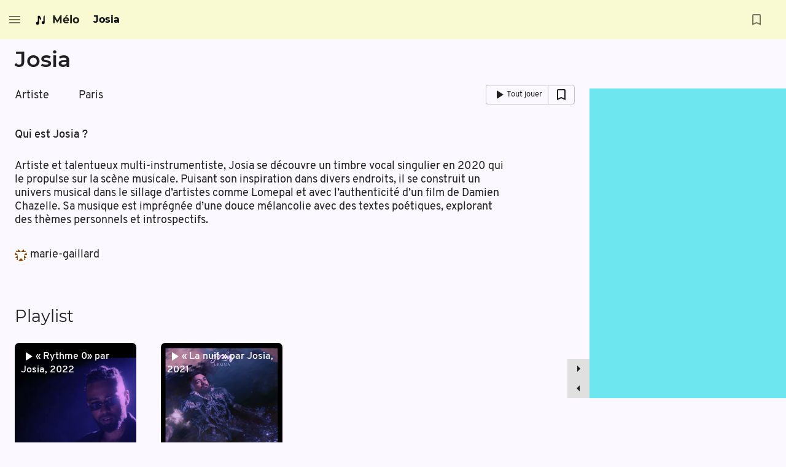

--- FILE ---
content_type: text/html; charset=utf-8
request_url: https://www.melo-app.com/en/notice/josia
body_size: 138880
content:
<!DOCTYPE html><html lang="en" dir="ltr"><head><meta charSet="utf-8"/><meta name="viewport" content="minimum-scale=1, initial-scale=1, width=device-width, shrink-to-fit=no"/><meta name="theme-color" content="#8a2be2"/><link rel="icon" type="image/png" href="[data-uri]"/><script async="" src="https://www.googletagmanager.com/gtag/js?id=UA-138371037-1"></script><script>
            window.dataLayer = window.dataLayer || [];
            function gtag(){dataLayer.push(arguments);}
            gtag('js', new Date());
            gtag('config', 'UA-138371037-1');
          </script><meta name="viewport" content="width=device-width"/><meta charSet="utf-8"/><title>Josia - Mélo</title><meta property="og:title" content="Josia - Mélo"/><meta property="og:type" content="article"/><meta property="og:image" content="https://static.melo-app.com/entity_artwork_renditions/603a1cdaf6d64fb9a8dd01945c4e7fad.png"/><meta property="og:image:width" content="400"/><meta property="og:image:height" content="237"/><meta name="next-head-count" content="8"/><link rel="preload" href="https://static.melo-app.com/_next/static/css/styles.5eb3d2e4.chunk.css" as="style" crossorigin="anonymous"/><link rel="stylesheet" href="https://static.melo-app.com/_next/static/css/styles.5eb3d2e4.chunk.css" crossorigin="anonymous"/><link rel="preload" href="https://static.melo-app.com/_next/static/l9b5mD8Ptszu99XQNLU34/pages/_app.js" as="script" crossorigin="anonymous"/><link rel="preload" href="https://static.melo-app.com/_next/static/l9b5mD8Ptszu99XQNLU34/pages/notice.js" as="script" crossorigin="anonymous"/><link rel="preload" href="https://static.melo-app.com/_next/static/runtime/webpack-e72a9b45acee8f3c1f15.js" as="script" crossorigin="anonymous"/><link rel="preload" href="https://static.melo-app.com/_next/static/chunks/framework.207151094d777bbdf50f.js" as="script" crossorigin="anonymous"/><link rel="preload" href="https://static.melo-app.com/_next/static/chunks/29107295.b8c6811d2203957d073f.js" as="script" crossorigin="anonymous"/><link rel="preload" href="https://static.melo-app.com/_next/static/chunks/commons.796e76dfd25192f1da1c.js" as="script" crossorigin="anonymous"/><link rel="preload" href="https://static.melo-app.com/_next/static/chunks/20cadeffe30009be71ae43831d349f50a89edca9.0d6c4159ae103f1425e0.js" as="script" crossorigin="anonymous"/><link rel="preload" href="https://static.melo-app.com/_next/static/chunks/d2d2fabf1dc49cdbca43122ea51daeb2833b6640.5afd6562b5c448fc7ee6.js" as="script" crossorigin="anonymous"/><link rel="preload" href="https://static.melo-app.com/_next/static/chunks/585328566173930399a49ce07a103cb844752e16.c5874d106a8cf55d6afb.js" as="script" crossorigin="anonymous"/><link rel="preload" href="https://static.melo-app.com/_next/static/chunks/c5ee57aad89cc798f76231b5d43d396a2318e070.4dba29919b33fc451b8f.js" as="script" crossorigin="anonymous"/><link rel="preload" href="https://static.melo-app.com/_next/static/chunks/styles.2b4cb74debc5a4bd617c.js" as="script" crossorigin="anonymous"/><link rel="preload" href="https://static.melo-app.com/_next/static/runtime/main-78c6c9c7c30055cbe891.js" as="script" crossorigin="anonymous"/><link rel="preload" href="https://static.melo-app.com/_next/static/chunks/cb1608f2.00f73526bbe1b6f6212e.js" as="script" crossorigin="anonymous"/><link rel="preload" href="https://static.melo-app.com/_next/static/chunks/a9a7754c.093f75807ffc043010a5.js" as="script" crossorigin="anonymous"/><link rel="preload" href="https://static.melo-app.com/_next/static/chunks/692e1edf6f19125d7d593d909c88d3e6574d34a7.3bd811cc3214f9081ec5.js" as="script" crossorigin="anonymous"/><link rel="preload" href="https://static.melo-app.com/_next/static/chunks/ca4be6ec0e4b7f16253b6cfc5b1b5aa827667730.482caf9a2d4118b4baac.js" as="script" crossorigin="anonymous"/><link rel="preload" href="https://static.melo-app.com/_next/static/chunks/be7baaa401b884005ba232da70ba5da027e6cc5e.6ecb4d983a25ad299378.js" as="script" crossorigin="anonymous"/><link rel="preload" href="https://static.melo-app.com/_next/static/chunks/450e945cee49f45eedd22e745c264e336764b463.4917b0e56126757654b4.js" as="script" crossorigin="anonymous"/><link rel="preload" href="https://static.melo-app.com/_next/static/chunks/5cfae5c6c868e1e470afe2128d9e464e430c4784.bb380e51fa06791a61cb.js" as="script" crossorigin="anonymous"/><link rel="preload" href="https://static.melo-app.com/_next/static/chunks/ecb01677ae3b31c5cac83db53b6ab9ea5f272d98.22a07cc3e06a8b3dd974.js" as="script" crossorigin="anonymous"/><link rel="preload" href="https://static.melo-app.com/_next/static/chunks/c144b83603afed39e340bc22acde3c6600178cb6.abfa3cc1dc1c83458484.js" as="script" crossorigin="anonymous"/><link rel="preload" href="https://static.melo-app.com/_next/static/chunks/f197f02d4a12fc0fe9c14b009b7e112e54f82418.cd609ea0e529bcf6729d.js" as="script" crossorigin="anonymous"/><link rel="preload" href="https://static.melo-app.com/_next/static/chunks/7e18e4caad37cebf106f5b8ecceeda0483141737.39b0787f1dc2ff8639c6.js" as="script" crossorigin="anonymous"/><link rel="preload" href="https://static.melo-app.com/_next/static/chunks/27ed5470b7810608422b460e024e3e4169754fd7.4a3d85dfe23727b39b51.js" as="script" crossorigin="anonymous"/><link rel="preload" href="https://static.melo-app.com/_next/static/chunks/82fb36bb80f8d1659ffebae7e0d717e28dec6469.ed09c971d96eb06819f9.js" as="script" crossorigin="anonymous"/><link rel="preload" href="https://static.melo-app.com/_next/static/chunks/19441f1e887755c978a3b649fecf2556d3dd6f15.79be3a9d9f998eb40c05.js" as="script" crossorigin="anonymous"/><link rel="preload" href="https://static.melo-app.com/_next/static/chunks/6de4a687e4b9acbfd25605c8c322c669fc461749.3e8d4b6593e7918722d6.js" as="script" crossorigin="anonymous"/><style id="jss-server-side">html{box-sizing:border-box;-webkit-font-smoothing:antialiased;-moz-osx-font-smoothing:grayscale}*,::after,::before{box-sizing:inherit}b,strong{font-weight:700}body{color:rgba(0,0,0,.87);margin:0;font-size:1rem;font-family:Overpass,sans-serif;font-weight:400;line-height:1.43;background-color:#fbf8ff}@media print{body{background-color:#fff}}body::backdrop{background-color:#fbf8ff}.MuiPaper-root{color:rgba(0,0,0,.87);transition:box-shadow .3s cubic-bezier(.4,0,.2,1) 0s;background-color:#fff}.MuiPaper-rounded{border-radius:4px}.MuiPaper-outlined{border:1px solid rgba(0,0,0,.12)}.MuiPaper-elevation0{box-shadow:none}.MuiPaper-elevation1{box-shadow:0 2px 1px -1px rgba(0,0,0,.2),0 1px 1px 0 rgba(0,0,0,.14),0 1px 3px 0 rgba(0,0,0,.12)}.MuiPaper-elevation2{box-shadow:0 3px 1px -2px rgba(0,0,0,.2),0 2px 2px 0 rgba(0,0,0,.14),0 1px 5px 0 rgba(0,0,0,.12)}.MuiPaper-elevation3{box-shadow:0 3px 3px -2px rgba(0,0,0,.2),0 3px 4px 0 rgba(0,0,0,.14),0 1px 8px 0 rgba(0,0,0,.12)}.MuiPaper-elevation4{box-shadow:0 2px 4px -1px rgba(0,0,0,.2),0 4px 5px 0 rgba(0,0,0,.14),0 1px 10px 0 rgba(0,0,0,.12)}.MuiPaper-elevation5{box-shadow:0 3px 5px -1px rgba(0,0,0,.2),0 5px 8px 0 rgba(0,0,0,.14),0 1px 14px 0 rgba(0,0,0,.12)}.MuiPaper-elevation6{box-shadow:0 3px 5px -1px rgba(0,0,0,.2),0 6px 10px 0 rgba(0,0,0,.14),0 1px 18px 0 rgba(0,0,0,.12)}.MuiPaper-elevation7{box-shadow:0 4px 5px -2px rgba(0,0,0,.2),0 7px 10px 1px rgba(0,0,0,.14),0 2px 16px 1px rgba(0,0,0,.12)}.MuiPaper-elevation8{box-shadow:0 5px 5px -3px rgba(0,0,0,.2),0 8px 10px 1px rgba(0,0,0,.14),0 3px 14px 2px rgba(0,0,0,.12)}.MuiPaper-elevation9{box-shadow:0 5px 6px -3px rgba(0,0,0,.2),0 9px 12px 1px rgba(0,0,0,.14),0 3px 16px 2px rgba(0,0,0,.12)}.MuiPaper-elevation10{box-shadow:0 6px 6px -3px rgba(0,0,0,.2),0 10px 14px 1px rgba(0,0,0,.14),0 4px 18px 3px rgba(0,0,0,.12)}.MuiPaper-elevation11{box-shadow:0 6px 7px -4px rgba(0,0,0,.2),0 11px 15px 1px rgba(0,0,0,.14),0 4px 20px 3px rgba(0,0,0,.12)}.MuiPaper-elevation12{box-shadow:0 7px 8px -4px rgba(0,0,0,.2),0 12px 17px 2px rgba(0,0,0,.14),0 5px 22px 4px rgba(0,0,0,.12)}.MuiPaper-elevation13{box-shadow:0 7px 8px -4px rgba(0,0,0,.2),0 13px 19px 2px rgba(0,0,0,.14),0 5px 24px 4px rgba(0,0,0,.12)}.MuiPaper-elevation14{box-shadow:0 7px 9px -4px rgba(0,0,0,.2),0 14px 21px 2px rgba(0,0,0,.14),0 5px 26px 4px rgba(0,0,0,.12)}.MuiPaper-elevation15{box-shadow:0 8px 9px -5px rgba(0,0,0,.2),0 15px 22px 2px rgba(0,0,0,.14),0 6px 28px 5px rgba(0,0,0,.12)}.MuiPaper-elevation16{box-shadow:0 8px 10px -5px rgba(0,0,0,.2),0 16px 24px 2px rgba(0,0,0,.14),0 6px 30px 5px rgba(0,0,0,.12)}.MuiPaper-elevation17{box-shadow:0 8px 11px -5px rgba(0,0,0,.2),0 17px 26px 2px rgba(0,0,0,.14),0 6px 32px 5px rgba(0,0,0,.12)}.MuiPaper-elevation18{box-shadow:0 9px 11px -5px rgba(0,0,0,.2),0 18px 28px 2px rgba(0,0,0,.14),0 7px 34px 6px rgba(0,0,0,.12)}.MuiPaper-elevation19{box-shadow:0 9px 12px -6px rgba(0,0,0,.2),0 19px 29px 2px rgba(0,0,0,.14),0 7px 36px 6px rgba(0,0,0,.12)}.MuiPaper-elevation20{box-shadow:0 10px 13px -6px rgba(0,0,0,.2),0 20px 31px 3px rgba(0,0,0,.14),0 8px 38px 7px rgba(0,0,0,.12)}.MuiPaper-elevation21{box-shadow:0 10px 13px -6px rgba(0,0,0,.2),0 21px 33px 3px rgba(0,0,0,.14),0 8px 40px 7px rgba(0,0,0,.12)}.MuiPaper-elevation22{box-shadow:0 10px 14px -6px rgba(0,0,0,.2),0 22px 35px 3px rgba(0,0,0,.14),0 8px 42px 7px rgba(0,0,0,.12)}.MuiPaper-elevation23{box-shadow:0 11px 14px -7px rgba(0,0,0,.2),0 23px 36px 3px rgba(0,0,0,.14),0 9px 44px 8px rgba(0,0,0,.12)}.MuiPaper-elevation24{box-shadow:0 11px 15px -7px rgba(0,0,0,.2),0 24px 38px 3px rgba(0,0,0,.14),0 9px 46px 8px rgba(0,0,0,.12)}.MuiSnackbar-root{left:8px;right:8px;display:flex;z-index:1400;position:fixed;align-items:center;justify-content:center}.MuiSnackbar-anchorOriginTopCenter{top:8px}@media (min-width:600px){.MuiSnackbar-anchorOriginTopCenter{top:24px;left:50%;right:auto;transform:translateX(-50%)}}.MuiSnackbar-anchorOriginBottomCenter{bottom:8px}@media (min-width:600px){.MuiSnackbar-anchorOriginBottomCenter{left:50%;right:auto;bottom:24px;transform:translateX(-50%)}}.MuiSnackbar-anchorOriginTopRight{top:8px;justify-content:flex-end}@media (min-width:600px){.MuiSnackbar-anchorOriginTopRight{top:24px;left:auto;right:24px}}.MuiSnackbar-anchorOriginBottomRight{bottom:8px;justify-content:flex-end}@media (min-width:600px){.MuiSnackbar-anchorOriginBottomRight{left:auto;right:24px;bottom:24px}}.MuiSnackbar-anchorOriginTopLeft{top:8px;justify-content:flex-start}@media (min-width:600px){.MuiSnackbar-anchorOriginTopLeft{top:24px;left:24px;right:auto}}.MuiSnackbar-anchorOriginBottomLeft{bottom:8px;justify-content:flex-start}@media (min-width:600px){.MuiSnackbar-anchorOriginBottomLeft{left:24px;right:auto;bottom:24px}}.MuiButtonBase-root{color:inherit;border:0;cursor:pointer;margin:0;display:inline-flex;outline:0;padding:0;position:relative;align-items:center;user-select:none;border-radius:0;vertical-align:middle;-moz-appearance:none;justify-content:center;text-decoration:none;background-color:transparent;-webkit-appearance:none;-webkit-tap-highlight-color:transparent}.MuiButtonBase-root::-moz-focus-inner{border-style:none}.MuiButtonBase-root.Mui-disabled{cursor:default;pointer-events:none}@media print{.MuiButtonBase-root{color-adjust:exact}}.MuiButtonBase-root-153{color:inherit;border:0;cursor:pointer;margin:0;display:inline-flex;outline:0;padding:0;position:relative;align-items:center;user-select:none;border-radius:0;vertical-align:middle;-moz-appearance:none;justify-content:center;text-decoration:none;background-color:transparent;-webkit-appearance:none;-webkit-tap-highlight-color:transparent}.MuiButtonBase-root-153::-moz-focus-inner{border-style:none}.MuiButtonBase-root-153.Mui-disabled{cursor:default;pointer-events:none}@media print{.MuiButtonBase-root-153{color-adjust:exact}}.MuiButtonBase-root-265{color:inherit;border:0;cursor:pointer;margin:0;display:inline-flex;outline:0;padding:0;position:relative;align-items:center;user-select:none;border-radius:0;vertical-align:middle;-moz-appearance:none;justify-content:center;text-decoration:none;background-color:transparent;-webkit-appearance:none;-webkit-tap-highlight-color:transparent}.MuiButtonBase-root-265::-moz-focus-inner{border-style:none}.MuiButtonBase-root-265.Mui-disabled{cursor:default;pointer-events:none}@media print{.MuiButtonBase-root-265{color-adjust:exact}}.MuiButtonBase-root-334{color:inherit;border:0;cursor:pointer;margin:0;display:inline-flex;outline:0;padding:0;position:relative;align-items:center;user-select:none;border-radius:0;vertical-align:middle;-moz-appearance:none;justify-content:center;text-decoration:none;background-color:transparent;-webkit-appearance:none;-webkit-tap-highlight-color:transparent}.MuiButtonBase-root-334::-moz-focus-inner{border-style:none}.MuiButtonBase-root-334.Mui-disabled{cursor:default;pointer-events:none}@media print{.MuiButtonBase-root-334{color-adjust:exact}}.MuiIconButton-root{flex:0 0 auto;color:rgba(0,0,0,.54);padding:12px;overflow:visible;font-size:1.5rem;text-align:center;transition:background-color 150ms cubic-bezier(.4,0,.2,1) 0s;border-radius:0}.MuiIconButton-root:hover{background-color:rgba(0,0,0,.04)}.MuiIconButton-root.Mui-disabled{color:rgba(0,0,0,.26);background-color:transparent}@media (hover:none){.MuiIconButton-root:hover{background-color:transparent}}.MuiIconButton-edgeStart{margin-left:-12px}.MuiIconButton-sizeSmall.MuiIconButton-edgeStart{margin-left:-3px}.MuiIconButton-edgeEnd{margin-right:-12px}.MuiIconButton-sizeSmall.MuiIconButton-edgeEnd{margin-right:-3px}.MuiIconButton-colorInherit{color:inherit}.MuiIconButton-colorPrimary{color:#8a2be2}.MuiIconButton-colorPrimary:hover{background-color:rgba(138,43,226,.04)}@media (hover:none){.MuiIconButton-colorPrimary:hover{background-color:transparent}}.MuiIconButton-colorSecondary{color:#ff6455}.MuiIconButton-colorSecondary:hover{background-color:rgba(255,100,85,.04)}@media (hover:none){.MuiIconButton-colorSecondary:hover{background-color:transparent}}.MuiIconButton-sizeSmall{padding:3px;font-size:1.125rem}.MuiIconButton-label{width:100%;display:flex;align-items:inherit;justify-content:inherit}.MuiIconButton-root-165{flex:0 0 auto;color:#fff;padding:12px;overflow:visible;font-size:1.5rem;text-align:center;transition:background-color 150ms cubic-bezier(.4,0,.2,1) 0s;border-radius:0}.MuiIconButton-root-165:hover{background-color:rgba(255,255,255,.08)}.MuiIconButton-root-165.Mui-disabled{color:rgba(255,255,255,.3);background-color:transparent}@media (hover:none){.MuiIconButton-root-165:hover{background-color:transparent}}.MuiIconButton-edgeStart-166{margin-left:-12px}.MuiIconButton-sizeSmall-171.MuiIconButton-edgeStart-166{margin-left:-3px}.MuiIconButton-edgeEnd-167{margin-right:-12px}.MuiIconButton-sizeSmall-171.MuiIconButton-edgeEnd-167{margin-right:-3px}.MuiIconButton-colorInherit-168{color:inherit}.MuiIconButton-colorPrimary-169{color:#8a2be2}.MuiIconButton-colorPrimary-169:hover{background-color:rgba(138,43,226,.08)}@media (hover:none){.MuiIconButton-colorPrimary-169:hover{background-color:transparent}}.MuiIconButton-colorSecondary-170{color:#ff6455}.MuiIconButton-colorSecondary-170:hover{background-color:rgba(255,100,85,.08)}@media (hover:none){.MuiIconButton-colorSecondary-170:hover{background-color:transparent}}.MuiIconButton-sizeSmall-171{padding:3px;font-size:1.125rem}.MuiIconButton-label-172{width:100%;display:flex;align-items:inherit;justify-content:inherit}.MuiIconButton-root-277{flex:0 0 auto;color:#fff;padding:12px;overflow:visible;font-size:1.5rem;text-align:center;transition:background-color 150ms cubic-bezier(.4,0,.2,1) 0s;border-radius:0}.MuiIconButton-root-277:hover{background-color:rgba(255,255,255,.08)}.MuiIconButton-root-277.Mui-disabled{color:rgba(255,255,255,.3);background-color:transparent}@media (hover:none){.MuiIconButton-root-277:hover{background-color:transparent}}.MuiIconButton-edgeStart-278{margin-left:-12px}.MuiIconButton-sizeSmall-283.MuiIconButton-edgeStart-278{margin-left:-3px}.MuiIconButton-edgeEnd-279{margin-right:-12px}.MuiIconButton-sizeSmall-283.MuiIconButton-edgeEnd-279{margin-right:-3px}.MuiIconButton-colorInherit-280{color:inherit}.MuiIconButton-colorPrimary-281{color:#8a2be2}.MuiIconButton-colorPrimary-281:hover{background-color:rgba(138,43,226,.08)}@media (hover:none){.MuiIconButton-colorPrimary-281:hover{background-color:transparent}}.MuiIconButton-colorSecondary-282{color:#ff6455}.MuiIconButton-colorSecondary-282:hover{background-color:rgba(255,100,85,.08)}@media (hover:none){.MuiIconButton-colorSecondary-282:hover{background-color:transparent}}.MuiIconButton-sizeSmall-283{padding:3px;font-size:1.125rem}.MuiIconButton-label-284{width:100%;display:flex;align-items:inherit;justify-content:inherit}.MuiSvgIcon-root{fill:currentColor;width:1em;height:1em;display:inline-block;font-size:1.5rem;transition:fill .2s cubic-bezier(.4,0,.2,1) 0s;flex-shrink:0;user-select:none}.MuiSvgIcon-colorPrimary{color:#8a2be2}.MuiSvgIcon-colorSecondary{color:#ff6455}.MuiSvgIcon-colorAction{color:rgba(0,0,0,.54)}.MuiSvgIcon-colorError{color:#f44336}.MuiSvgIcon-colorDisabled{color:rgba(0,0,0,.26)}.MuiSvgIcon-fontSizeInherit{font-size:inherit}.MuiSvgIcon-fontSizeSmall{font-size:1.25rem}.MuiSvgIcon-fontSizeLarge{font-size:2.1875rem}.MuiSvgIcon-root-69{fill:currentColor;width:1em;height:1em;display:inline-block;font-size:1.5rem;transition:fill .2s cubic-bezier(.4,0,.2,1) 0s;flex-shrink:0;user-select:none}.MuiSvgIcon-colorPrimary-70{color:#8a2be2}.MuiSvgIcon-colorSecondary-71{color:#ff6455}.MuiSvgIcon-colorAction-72{color:#fff}.MuiSvgIcon-colorError-73{color:#f44336}.MuiSvgIcon-colorDisabled-74{color:rgba(255,255,255,.3)}.MuiSvgIcon-fontSizeInherit-75{font-size:inherit}.MuiSvgIcon-fontSizeSmall-76{font-size:1.25rem}.MuiSvgIcon-fontSizeLarge-77{font-size:2.1875rem}.MuiSvgIcon-root-181{fill:currentColor;width:1em;height:1em;display:inline-block;font-size:1.5rem;transition:fill .2s cubic-bezier(.4,0,.2,1) 0s;flex-shrink:0;user-select:none}.MuiSvgIcon-colorPrimary-182{color:#8a2be2}.MuiSvgIcon-colorSecondary-183{color:#ff6455}.MuiSvgIcon-colorAction-184{color:#fff}.MuiSvgIcon-colorError-185{color:#f44336}.MuiSvgIcon-colorDisabled-186{color:rgba(255,255,255,.3)}.MuiSvgIcon-fontSizeInherit-187{font-size:inherit}.MuiSvgIcon-fontSizeSmall-188{font-size:1.25rem}.MuiSvgIcon-fontSizeLarge-189{font-size:2.1875rem}.jss335{padding:4px}.jss336{background-color:#43a047}.jss337{background-color:#d32f2f}.jss338{background-color:#7b1fa2}.jss339{background-color:#ffa000}.MuiButton-root{color:rgba(0,0,0,.87);padding:6px 16px;font-size:.875rem;min-width:auto;box-sizing:border-box;min-height:auto;transition:background-color 250ms cubic-bezier(.4,0,.2,1) 0s,box-shadow 250ms cubic-bezier(.4,0,.2,1) 0s,border 250ms cubic-bezier(.4,0,.2,1) 0s;font-family:Overpass,sans-serif;font-weight:500;line-height:1.75;border-radius:4px;text-transform:none}.MuiButton-root:hover{text-decoration:none;background-color:rgba(0,0,0,.04)}.MuiButton-root.Mui-disabled{color:rgba(0,0,0,.26)}@media (hover:none){.MuiButton-root:hover{background-color:transparent}}.MuiButton-root:hover.Mui-disabled{background-color:transparent}.MuiButton-label{width:100%;display:inherit;align-items:inherit;justify-content:inherit}.MuiButton-text{padding:6px 8px}.MuiButton-textPrimary{color:#8a2be2}.MuiButton-textPrimary:hover{background-color:rgba(138,43,226,.04)}@media (hover:none){.MuiButton-textPrimary:hover{background-color:transparent}}.MuiButton-textSecondary{color:#ff6455}.MuiButton-textSecondary:hover{background-color:rgba(255,100,85,.04)}@media (hover:none){.MuiButton-textSecondary:hover{background-color:transparent}}.MuiButton-outlined{border:1px solid rgba(0,0,0,.23);padding:5px 15px}.MuiButton-outlined.Mui-disabled{border:1px solid rgba(0,0,0,.12)}.MuiButton-outlinedPrimary{color:#8a2be2;border:1px solid rgba(138,43,226,.5)}.MuiButton-outlinedPrimary:hover{border:1px solid #8a2be2;background-color:rgba(138,43,226,.04)}@media (hover:none){.MuiButton-outlinedPrimary:hover{background-color:transparent}}.MuiButton-outlinedSecondary{color:#ff6455;border:1px solid rgba(255,100,85,.5)}.MuiButton-outlinedSecondary:hover{border:1px solid #ff6455;background-color:rgba(255,100,85,.04)}.MuiButton-outlinedSecondary.Mui-disabled{border:1px solid rgba(0,0,0,.26)}@media (hover:none){.MuiButton-outlinedSecondary:hover{background-color:transparent}}.MuiButton-contained{color:rgba(0,0,0,.87);margin:4px;padding:4px 6px 4px 6px;box-shadow:unset;white-space:nowrap;border-radius:0;background-color:#e0e0e0}.MuiButton-contained:hover{box-shadow:0 2px 4px -1px rgba(0,0,0,.2),0 4px 5px 0 rgba(0,0,0,.14),0 1px 10px 0 rgba(0,0,0,.12);background-color:#d5d5d5}.MuiButton-contained.Mui-focusVisible{box-shadow:0 3px 5px -1px rgba(0,0,0,.2),0 6px 10px 0 rgba(0,0,0,.14),0 1px 18px 0 rgba(0,0,0,.12)}.MuiButton-contained:active{box-shadow:0 5px 5px -3px rgba(0,0,0,.2),0 8px 10px 1px rgba(0,0,0,.14),0 3px 14px 2px rgba(0,0,0,.12)}.MuiButton-contained.Mui-disabled{color:rgba(0,0,0,.26);box-shadow:none;background-color:rgba(0,0,0,.12)}@media (hover:none){.MuiButton-contained:hover{box-shadow:0 3px 1px -2px rgba(0,0,0,.2),0 2px 2px 0 rgba(0,0,0,.14),0 1px 5px 0 rgba(0,0,0,.12);background-color:#e0e0e0}}.MuiButton-contained:hover.Mui-disabled{background-color:rgba(0,0,0,.12)}.MuiButton-containedPrimary{color:#fff;box-shadow:3px 3px 0 rgba(0,0,0,.1);background-color:#8a2be2}.MuiButton-containedPrimary:hover{background-color:#7b1fa2}@media (hover:none){.MuiButton-containedPrimary:hover{background-color:#8a2be2}}.MuiButton-containedSecondary{color:rgba(0,0,0,.87);background-color:#ff6455}.MuiButton-containedSecondary:hover{background-color:#ff483b}@media (hover:none){.MuiButton-containedSecondary:hover{background-color:#ff6455}}.MuiButton-disableElevation{box-shadow:none}.MuiButton-disableElevation:hover{box-shadow:none}.MuiButton-disableElevation.Mui-focusVisible{box-shadow:none}.MuiButton-disableElevation:active{box-shadow:none}.MuiButton-disableElevation.Mui-disabled{box-shadow:none}.MuiButton-colorInherit{color:inherit;border-color:currentColor}.MuiButton-textSizeSmall{padding:4px 5px;font-size:.8125rem}.MuiButton-textSizeLarge{padding:8px 11px;font-size:.9375rem}.MuiButton-outlinedSizeSmall{padding:3px 9px;font-size:.8125rem}.MuiButton-outlinedSizeLarge{padding:7px 21px;font-size:.9375rem}.MuiButton-containedSizeSmall{padding:4px 10px;font-size:.8125rem}.MuiButton-containedSizeLarge{padding:8px 22px;font-size:.9375rem}.MuiButton-fullWidth{width:100%}.MuiButton-startIcon{display:inherit;margin-left:-4px;margin-right:8px}.MuiButton-startIcon.MuiButton-iconSizeSmall{margin-left:-2px}.MuiButton-endIcon{display:inherit;margin-left:8px;margin-right:-4px}.MuiButton-endIcon.MuiButton-iconSizeSmall{margin-right:-2px}.MuiButton-iconSizeSmall>:first-child{font-size:18px}.MuiButton-iconSizeMedium>:first-child{font-size:20px}.MuiButton-iconSizeLarge>:first-child{font-size:22px}.MuiButton-root-126{color:#fff;padding:6px 16px;font-size:.875rem;min-width:auto;box-sizing:border-box;min-height:auto;transition:background-color 250ms cubic-bezier(.4,0,.2,1) 0s,box-shadow 250ms cubic-bezier(.4,0,.2,1) 0s,border 250ms cubic-bezier(.4,0,.2,1) 0s;font-family:Overpass,sans-serif;font-weight:500;line-height:1.75;border-radius:4px;text-transform:none}.MuiButton-root-126:hover{text-decoration:none;background-color:rgba(255,255,255,.08)}.MuiButton-root-126.Mui-disabled{color:rgba(255,255,255,.3)}@media (hover:none){.MuiButton-root-126:hover{background-color:transparent}}.MuiButton-root-126:hover.Mui-disabled{background-color:transparent}.MuiButton-label-127{width:100%;display:inherit;align-items:inherit;justify-content:inherit}.MuiButton-text-128{padding:6px 8px}.MuiButton-textPrimary-129{color:#8a2be2}.MuiButton-textPrimary-129:hover{background-color:rgba(138,43,226,.08)}@media (hover:none){.MuiButton-textPrimary-129:hover{background-color:transparent}}.MuiButton-textSecondary-130{color:#ff6455}.MuiButton-textSecondary-130:hover{background-color:rgba(255,100,85,.08)}@media (hover:none){.MuiButton-textSecondary-130:hover{background-color:transparent}}.MuiButton-outlined-131{border:1px solid rgba(255,255,255,.23);padding:5px 15px}.MuiButton-outlined-131.Mui-disabled{border:1px solid rgba(255,255,255,.12)}.MuiButton-outlinedPrimary-132{color:#8a2be2;border:1px solid rgba(138,43,226,.5)}.MuiButton-outlinedPrimary-132:hover{border:1px solid #8a2be2;background-color:rgba(138,43,226,.08)}@media (hover:none){.MuiButton-outlinedPrimary-132:hover{background-color:transparent}}.MuiButton-outlinedSecondary-133{color:#ff6455;border:1px solid rgba(255,100,85,.5)}.MuiButton-outlinedSecondary-133:hover{border:1px solid #ff6455;background-color:rgba(255,100,85,.08)}.MuiButton-outlinedSecondary-133.Mui-disabled{border:1px solid rgba(255,255,255,.3)}@media (hover:none){.MuiButton-outlinedSecondary-133:hover{background-color:transparent}}.MuiButton-contained-134{color:rgba(0,0,0,.87);margin:4px;padding:4px 6px 4px 6px;box-shadow:unset;white-space:nowrap;border-radius:0;background-color:#e0e0e0}.MuiButton-contained-134:hover{box-shadow:0 2px 4px -1px rgba(0,0,0,.2),0 4px 5px 0 rgba(0,0,0,.14),0 1px 10px 0 rgba(0,0,0,.12);background-color:#d5d5d5}.MuiButton-contained-134.Mui-focusVisible{box-shadow:0 3px 5px -1px rgba(0,0,0,.2),0 6px 10px 0 rgba(0,0,0,.14),0 1px 18px 0 rgba(0,0,0,.12)}.MuiButton-contained-134:active{box-shadow:0 5px 5px -3px rgba(0,0,0,.2),0 8px 10px 1px rgba(0,0,0,.14),0 3px 14px 2px rgba(0,0,0,.12)}.MuiButton-contained-134.Mui-disabled{color:rgba(255,255,255,.3);box-shadow:none;background-color:rgba(255,255,255,.12)}@media (hover:none){.MuiButton-contained-134:hover{box-shadow:0 3px 1px -2px rgba(0,0,0,.2),0 2px 2px 0 rgba(0,0,0,.14),0 1px 5px 0 rgba(0,0,0,.12);background-color:#e0e0e0}}.MuiButton-contained-134:hover.Mui-disabled{background-color:rgba(255,255,255,.12)}.MuiButton-containedPrimary-135{color:#fff;box-shadow:3px 3px 0 rgba(0,0,0,.1);background-color:#8a2be2}.MuiButton-containedPrimary-135:hover{background-color:#7b1fa2}@media (hover:none){.MuiButton-containedPrimary-135:hover{background-color:#8a2be2}}.MuiButton-containedSecondary-136{color:rgba(0,0,0,.87);background-color:#ff6455}.MuiButton-containedSecondary-136:hover{background-color:#ff483b}@media (hover:none){.MuiButton-containedSecondary-136:hover{background-color:#ff6455}}.MuiButton-disableElevation-137{box-shadow:none}.MuiButton-disableElevation-137:hover{box-shadow:none}.MuiButton-disableElevation-137.Mui-focusVisible{box-shadow:none}.MuiButton-disableElevation-137:active{box-shadow:none}.MuiButton-disableElevation-137.Mui-disabled{box-shadow:none}.MuiButton-colorInherit-138{color:inherit;border-color:currentColor}.MuiButton-textSizeSmall-139{padding:4px 5px;font-size:.8125rem}.MuiButton-textSizeLarge-140{padding:8px 11px;font-size:.9375rem}.MuiButton-outlinedSizeSmall-141{padding:3px 9px;font-size:.8125rem}.MuiButton-outlinedSizeLarge-142{padding:7px 21px;font-size:.9375rem}.MuiButton-containedSizeSmall-143{padding:4px 10px;font-size:.8125rem}.MuiButton-containedSizeLarge-144{padding:8px 22px;font-size:.9375rem}.MuiButton-fullWidth-147{width:100%}.MuiButton-startIcon-148{display:inherit;margin-left:-4px;margin-right:8px}.MuiButton-startIcon-148.MuiButton-iconSizeSmall-150{margin-left:-2px}.MuiButton-endIcon-149{display:inherit;margin-left:8px;margin-right:-4px}.MuiButton-endIcon-149.MuiButton-iconSizeSmall-150{margin-right:-2px}.MuiButton-iconSizeSmall-150>:first-child{font-size:18px}.MuiButton-iconSizeMedium-151>:first-child{font-size:20px}.MuiButton-iconSizeLarge-152>:first-child{font-size:22px}.MuiButton-root-238{color:#fff;padding:6px 16px;font-size:.875rem;min-width:auto;box-sizing:border-box;min-height:auto;transition:background-color 250ms cubic-bezier(.4,0,.2,1) 0s,box-shadow 250ms cubic-bezier(.4,0,.2,1) 0s,border 250ms cubic-bezier(.4,0,.2,1) 0s;font-family:Overpass,sans-serif;font-weight:500;line-height:1.75;border-radius:4px;text-transform:none}.MuiButton-root-238:hover{text-decoration:none;background-color:rgba(255,255,255,.08)}.MuiButton-root-238.Mui-disabled{color:rgba(255,255,255,.3)}@media (hover:none){.MuiButton-root-238:hover{background-color:transparent}}.MuiButton-root-238:hover.Mui-disabled{background-color:transparent}.MuiButton-label-239{width:100%;display:inherit;align-items:inherit;justify-content:inherit}.MuiButton-text-240{padding:6px 8px}.MuiButton-textPrimary-241{color:#8a2be2}.MuiButton-textPrimary-241:hover{background-color:rgba(138,43,226,.08)}@media (hover:none){.MuiButton-textPrimary-241:hover{background-color:transparent}}.MuiButton-textSecondary-242{color:#ff6455}.MuiButton-textSecondary-242:hover{background-color:rgba(255,100,85,.08)}@media (hover:none){.MuiButton-textSecondary-242:hover{background-color:transparent}}.MuiButton-outlined-243{border:1px solid rgba(255,255,255,.23);padding:5px 15px}.MuiButton-outlined-243.Mui-disabled{border:1px solid rgba(255,255,255,.12)}.MuiButton-outlinedPrimary-244{color:#8a2be2;border:1px solid rgba(138,43,226,.5)}.MuiButton-outlinedPrimary-244:hover{border:1px solid #8a2be2;background-color:rgba(138,43,226,.08)}@media (hover:none){.MuiButton-outlinedPrimary-244:hover{background-color:transparent}}.MuiButton-outlinedSecondary-245{color:#ff6455;border:1px solid rgba(255,100,85,.5)}.MuiButton-outlinedSecondary-245:hover{border:1px solid #ff6455;background-color:rgba(255,100,85,.08)}.MuiButton-outlinedSecondary-245.Mui-disabled{border:1px solid rgba(255,255,255,.3)}@media (hover:none){.MuiButton-outlinedSecondary-245:hover{background-color:transparent}}.MuiButton-contained-246{color:rgba(0,0,0,.87);margin:4px;padding:4px 6px 4px 6px;box-shadow:unset;white-space:nowrap;border-radius:0;background-color:#e0e0e0}.MuiButton-contained-246:hover{box-shadow:0 2px 4px -1px rgba(0,0,0,.2),0 4px 5px 0 rgba(0,0,0,.14),0 1px 10px 0 rgba(0,0,0,.12);background-color:#d5d5d5}.MuiButton-contained-246.Mui-focusVisible{box-shadow:0 3px 5px -1px rgba(0,0,0,.2),0 6px 10px 0 rgba(0,0,0,.14),0 1px 18px 0 rgba(0,0,0,.12)}.MuiButton-contained-246:active{box-shadow:0 5px 5px -3px rgba(0,0,0,.2),0 8px 10px 1px rgba(0,0,0,.14),0 3px 14px 2px rgba(0,0,0,.12)}.MuiButton-contained-246.Mui-disabled{color:rgba(255,255,255,.3);box-shadow:none;background-color:rgba(255,255,255,.12)}@media (hover:none){.MuiButton-contained-246:hover{box-shadow:0 3px 1px -2px rgba(0,0,0,.2),0 2px 2px 0 rgba(0,0,0,.14),0 1px 5px 0 rgba(0,0,0,.12);background-color:#e0e0e0}}.MuiButton-contained-246:hover.Mui-disabled{background-color:rgba(255,255,255,.12)}.MuiButton-containedPrimary-247{color:#fff;box-shadow:3px 3px 0 rgba(0,0,0,.1);background-color:#8a2be2}.MuiButton-containedPrimary-247:hover{background-color:#7b1fa2}@media (hover:none){.MuiButton-containedPrimary-247:hover{background-color:#8a2be2}}.MuiButton-containedSecondary-248{color:rgba(0,0,0,.87);background-color:#ff6455}.MuiButton-containedSecondary-248:hover{background-color:#ff483b}@media (hover:none){.MuiButton-containedSecondary-248:hover{background-color:#ff6455}}.MuiButton-disableElevation-249{box-shadow:none}.MuiButton-disableElevation-249:hover{box-shadow:none}.MuiButton-disableElevation-249.Mui-focusVisible{box-shadow:none}.MuiButton-disableElevation-249:active{box-shadow:none}.MuiButton-disableElevation-249.Mui-disabled{box-shadow:none}.MuiButton-colorInherit-250{color:inherit;border-color:currentColor}.MuiButton-textSizeSmall-251{padding:4px 5px;font-size:.8125rem}.MuiButton-textSizeLarge-252{padding:8px 11px;font-size:.9375rem}.MuiButton-outlinedSizeSmall-253{padding:3px 9px;font-size:.8125rem}.MuiButton-outlinedSizeLarge-254{padding:7px 21px;font-size:.9375rem}.MuiButton-containedSizeSmall-255{padding:4px 10px;font-size:.8125rem}.MuiButton-containedSizeLarge-256{padding:8px 22px;font-size:.9375rem}.MuiButton-fullWidth-259{width:100%}.MuiButton-startIcon-260{display:inherit;margin-left:-4px;margin-right:8px}.MuiButton-startIcon-260.MuiButton-iconSizeSmall-262{margin-left:-2px}.MuiButton-endIcon-261{display:inherit;margin-left:8px;margin-right:-4px}.MuiButton-endIcon-261.MuiButton-iconSizeSmall-262{margin-right:-2px}.MuiButton-iconSizeSmall-262>:first-child{font-size:18px}.MuiButton-iconSizeMedium-263>:first-child{font-size:20px}.MuiButton-iconSizeLarge-264>:first-child{font-size:22px}.MuiButton-root-307{color:#fff;padding:6px 16px;font-size:.875rem;min-width:auto;box-sizing:border-box;min-height:auto;transition:background-color 250ms cubic-bezier(.4,0,.2,1) 0s,box-shadow 250ms cubic-bezier(.4,0,.2,1) 0s,border 250ms cubic-bezier(.4,0,.2,1) 0s;font-family:Overpass,sans-serif;font-weight:500;line-height:1.75;border-radius:4px;text-transform:none}.MuiButton-root-307:hover{text-decoration:none;background-color:rgba(255,255,255,.08)}.MuiButton-root-307.Mui-disabled{color:rgba(255,255,255,.3)}@media (hover:none){.MuiButton-root-307:hover{background-color:transparent}}.MuiButton-root-307:hover.Mui-disabled{background-color:transparent}.MuiButton-label-308{width:100%;display:inherit;align-items:inherit;justify-content:inherit}.MuiButton-text-309{padding:6px 8px}.MuiButton-textPrimary-310{color:#8a2be2}.MuiButton-textPrimary-310:hover{background-color:rgba(138,43,226,.08)}@media (hover:none){.MuiButton-textPrimary-310:hover{background-color:transparent}}.MuiButton-textSecondary-311{color:#ff6455}.MuiButton-textSecondary-311:hover{background-color:rgba(255,100,85,.08)}@media (hover:none){.MuiButton-textSecondary-311:hover{background-color:transparent}}.MuiButton-outlined-312{border:1px solid rgba(255,255,255,.23);padding:5px 15px}.MuiButton-outlined-312.Mui-disabled{border:1px solid rgba(255,255,255,.12)}.MuiButton-outlinedPrimary-313{color:#8a2be2;border:1px solid rgba(138,43,226,.5)}.MuiButton-outlinedPrimary-313:hover{border:1px solid #8a2be2;background-color:rgba(138,43,226,.08)}@media (hover:none){.MuiButton-outlinedPrimary-313:hover{background-color:transparent}}.MuiButton-outlinedSecondary-314{color:#ff6455;border:1px solid rgba(255,100,85,.5)}.MuiButton-outlinedSecondary-314:hover{border:1px solid #ff6455;background-color:rgba(255,100,85,.08)}.MuiButton-outlinedSecondary-314.Mui-disabled{border:1px solid rgba(255,255,255,.3)}@media (hover:none){.MuiButton-outlinedSecondary-314:hover{background-color:transparent}}.MuiButton-contained-315{color:rgba(0,0,0,.87);margin:4px;padding:4px 6px 4px 6px;box-shadow:unset;white-space:nowrap;border-radius:0;background-color:#e0e0e0}.MuiButton-contained-315:hover{box-shadow:0 2px 4px -1px rgba(0,0,0,.2),0 4px 5px 0 rgba(0,0,0,.14),0 1px 10px 0 rgba(0,0,0,.12);background-color:#d5d5d5}.MuiButton-contained-315.Mui-focusVisible{box-shadow:0 3px 5px -1px rgba(0,0,0,.2),0 6px 10px 0 rgba(0,0,0,.14),0 1px 18px 0 rgba(0,0,0,.12)}.MuiButton-contained-315:active{box-shadow:0 5px 5px -3px rgba(0,0,0,.2),0 8px 10px 1px rgba(0,0,0,.14),0 3px 14px 2px rgba(0,0,0,.12)}.MuiButton-contained-315.Mui-disabled{color:rgba(255,255,255,.3);box-shadow:none;background-color:rgba(255,255,255,.12)}@media (hover:none){.MuiButton-contained-315:hover{box-shadow:0 3px 1px -2px rgba(0,0,0,.2),0 2px 2px 0 rgba(0,0,0,.14),0 1px 5px 0 rgba(0,0,0,.12);background-color:#e0e0e0}}.MuiButton-contained-315:hover.Mui-disabled{background-color:rgba(255,255,255,.12)}.MuiButton-containedPrimary-316{color:#fff;box-shadow:3px 3px 0 rgba(0,0,0,.1);background-color:#8a2be2}.MuiButton-containedPrimary-316:hover{background-color:#7b1fa2}@media (hover:none){.MuiButton-containedPrimary-316:hover{background-color:#8a2be2}}.MuiButton-containedSecondary-317{color:rgba(0,0,0,.87);background-color:#ff6455}.MuiButton-containedSecondary-317:hover{background-color:#ff483b}@media (hover:none){.MuiButton-containedSecondary-317:hover{background-color:#ff6455}}.MuiButton-disableElevation-318{box-shadow:none}.MuiButton-disableElevation-318:hover{box-shadow:none}.MuiButton-disableElevation-318.Mui-focusVisible{box-shadow:none}.MuiButton-disableElevation-318:active{box-shadow:none}.MuiButton-disableElevation-318.Mui-disabled{box-shadow:none}.MuiButton-colorInherit-319{color:inherit;border-color:currentColor}.MuiButton-textSizeSmall-320{padding:4px 5px;font-size:.8125rem}.MuiButton-textSizeLarge-321{padding:8px 11px;font-size:.9375rem}.MuiButton-outlinedSizeSmall-322{padding:3px 9px;font-size:.8125rem}.MuiButton-outlinedSizeLarge-323{padding:7px 21px;font-size:.9375rem}.MuiButton-containedSizeSmall-324{padding:4px 10px;font-size:.8125rem}.MuiButton-containedSizeLarge-325{padding:8px 22px;font-size:.9375rem}.MuiButton-fullWidth-328{width:100%}.MuiButton-startIcon-329{display:inherit;margin-left:-4px;margin-right:8px}.MuiButton-startIcon-329.MuiButton-iconSizeSmall-331{margin-left:-2px}.MuiButton-endIcon-330{display:inherit;margin-left:8px;margin-right:-4px}.MuiButton-endIcon-330.MuiButton-iconSizeSmall-331{margin-right:-2px}.MuiButton-iconSizeSmall-331>:first-child{font-size:18px}.MuiButton-iconSizeMedium-332>:first-child{font-size:20px}.MuiButton-iconSizeLarge-333>:first-child{font-size:22px}.jss8{text-decoration:none}.jss306{text-decoration:none}.jss301{color:#fff;display:flex;position:relative;box-shadow:inset 0 20px 0 rgba(0,0,0,.1);margin-top:60px;min-height:30vh;padding-top:80px;padding-left:80px;padding-right:80px;padding-bottom:80px;background-color:#8a2be2}.jss301>:not(:last-child){padding-right:32px}@media (max-width:959.95px){.jss301{flex-direction:column}}.jss302{margin-right:24px}.jss303{display:block;font-size:1.2rem;margin-left:-16px}.jss304{filter:invert(100%)}.jss305{flex-grow:1;align-self:flex-end;text-align:right}.MuiDrawer-docked{flex:0 0 auto}.MuiDrawer-paper{top:0;flex:1 0 auto;height:100%;display:flex;outline:0;z-index:1200;position:fixed;overflow-y:auto;flex-direction:column;-webkit-overflow-scrolling:touch}.MuiDrawer-paperAnchorLeft{left:0;right:auto}.MuiDrawer-paperAnchorRight{left:auto;right:0}.MuiDrawer-paperAnchorTop{top:0;left:0;right:0;bottom:auto;height:auto;max-height:100%}.MuiDrawer-paperAnchorBottom{top:auto;left:0;right:0;bottom:0;height:auto;max-height:100%}.MuiDrawer-paperAnchorDockedLeft{border-right:1px solid rgba(0,0,0,.12)}.MuiDrawer-paperAnchorDockedTop{border-bottom:1px solid rgba(0,0,0,.12)}.MuiDrawer-paperAnchorDockedRight{border-left:1px solid rgba(0,0,0,.12)}.MuiDrawer-paperAnchorDockedBottom{border-top:1px solid rgba(0,0,0,.12)}.MuiTypography-root{margin:0}.MuiTypography-body2{font-size:1rem;font-family:Overpass,sans-serif;font-weight:400;line-height:1.43}.MuiTypography-body1{font-size:1.1rem;font-family:Overpass,sans-serif;font-weight:400;line-height:1.3em}.MuiTypography-caption{font-size:.75rem;font-family:Overpass,sans-serif;font-weight:400;line-height:1.66}.MuiTypography-button{font-size:.875rem;font-family:Overpass,sans-serif;font-weight:500;line-height:1.75;text-transform:uppercase}.MuiTypography-h1{font-size:2.2rem;font-family:Montserrat,sans-serif;font-weight:300;line-height:1.167}.MuiTypography-h2{font-size:2rem;font-family:Montserrat,sans-serif;font-weight:300;line-height:1.2}.MuiTypography-h3{font-size:3rem;font-family:Overpass,sans-serif;font-weight:400;line-height:1.167}.MuiTypography-h4{font-size:2.125rem;font-family:Overpass,sans-serif;font-weight:400;line-height:1.235}.MuiTypography-h5{font-size:1.5rem;font-family:Overpass,sans-serif;font-weight:400;line-height:1.334}.MuiTypography-h6{font-size:1.25rem;font-family:Overpass,sans-serif;font-weight:500;line-height:1.6}.MuiTypography-subtitle1{font-size:1rem;font-family:Overpass,sans-serif;font-weight:400;line-height:1.75}.MuiTypography-subtitle2{font-size:.875rem;font-family:Overpass,sans-serif;font-weight:500;line-height:1.57}.MuiTypography-overline{font-size:.75rem;font-family:Overpass,sans-serif;font-weight:400;line-height:2.66;text-transform:uppercase}.MuiTypography-srOnly{width:1px;height:1px;overflow:hidden;position:absolute}.MuiTypography-alignLeft{text-align:left}.MuiTypography-alignCenter{text-align:center}.MuiTypography-alignRight{text-align:right}.MuiTypography-alignJustify{text-align:justify}.MuiTypography-noWrap{overflow:hidden;white-space:nowrap;text-overflow:ellipsis}.MuiTypography-gutterBottom{margin-bottom:.35em}.MuiTypography-paragraph{margin-bottom:16px}.MuiTypography-colorInherit{color:inherit}.MuiTypography-colorPrimary{color:#8a2be2}.MuiTypography-colorSecondary{color:#ff6455}.MuiTypography-colorTextPrimary{color:rgba(0,0,0,.87)}.MuiTypography-colorTextSecondary{color:rgba(0,0,0,.54)}.MuiTypography-colorError{color:#f44336}.MuiTypography-displayInline{display:inline}.MuiTypography-displayBlock{display:block}.MuiTypography-root-96{margin:0}.MuiTypography-body2-97{font-size:1rem;font-family:Overpass,sans-serif;font-weight:400;line-height:1.43}.MuiTypography-body1-98{font-size:1.1rem;font-family:Overpass,sans-serif;font-weight:400;line-height:1.3em}.MuiTypography-caption-99{font-size:.75rem;font-family:Overpass,sans-serif;font-weight:400;line-height:1.66}.MuiTypography-button-100{font-size:.875rem;font-family:Overpass,sans-serif;font-weight:500;line-height:1.75;text-transform:uppercase}.MuiTypography-h1-101{font-size:2.2rem;font-family:Montserrat,sans-serif;font-weight:300;line-height:1.167}.MuiTypography-h2-102{font-size:2rem;font-family:Montserrat,sans-serif;font-weight:300;line-height:1.2}.MuiTypography-h3-103{font-size:3rem;font-family:Overpass,sans-serif;font-weight:400;line-height:1.167}.MuiTypography-h4-104{font-size:2.125rem;font-family:Overpass,sans-serif;font-weight:400;line-height:1.235}.MuiTypography-h5-105{font-size:1.5rem;font-family:Overpass,sans-serif;font-weight:400;line-height:1.334}.MuiTypography-h6-106{font-size:1.25rem;font-family:Overpass,sans-serif;font-weight:500;line-height:1.6}.MuiTypography-subtitle1-107{font-size:1rem;font-family:Overpass,sans-serif;font-weight:400;line-height:1.75}.MuiTypography-subtitle2-108{font-size:.875rem;font-family:Overpass,sans-serif;font-weight:500;line-height:1.57}.MuiTypography-overline-109{font-size:.75rem;font-family:Overpass,sans-serif;font-weight:400;line-height:2.66;text-transform:uppercase}.MuiTypography-srOnly-110{width:1px;height:1px;overflow:hidden;position:absolute}.MuiTypography-alignLeft-111{text-align:left}.MuiTypography-alignCenter-112{text-align:center}.MuiTypography-alignRight-113{text-align:right}.MuiTypography-alignJustify-114{text-align:justify}.MuiTypography-noWrap-115{overflow:hidden;white-space:nowrap;text-overflow:ellipsis}.MuiTypography-gutterBottom-116{margin-bottom:.35em}.MuiTypography-paragraph-117{margin-bottom:16px}.MuiTypography-colorInherit-118{color:inherit}.MuiTypography-colorPrimary-119{color:#8a2be2}.MuiTypography-colorSecondary-120{color:#ff6455}.MuiTypography-colorTextPrimary-121{color:#fff}.MuiTypography-colorTextSecondary-122{color:rgba(255,255,255,.7)}.MuiTypography-colorError-123{color:#f44336}.MuiTypography-displayInline-124{display:inline}.MuiTypography-displayBlock-125{display:block}.MuiTypography-root-208{margin:0}.MuiTypography-body2-209{font-size:1rem;font-family:Overpass,sans-serif;font-weight:400;line-height:1.43}.MuiTypography-body1-210{font-size:1.1rem;font-family:Overpass,sans-serif;font-weight:400;line-height:1.3em}.MuiTypography-caption-211{font-size:.75rem;font-family:Overpass,sans-serif;font-weight:400;line-height:1.66}.MuiTypography-button-212{font-size:.875rem;font-family:Overpass,sans-serif;font-weight:500;line-height:1.75;text-transform:uppercase}.MuiTypography-h1-213{font-size:2.2rem;font-family:Montserrat,sans-serif;font-weight:300;line-height:1.167}.MuiTypography-h2-214{font-size:2rem;font-family:Montserrat,sans-serif;font-weight:300;line-height:1.2}.MuiTypography-h3-215{font-size:3rem;font-family:Overpass,sans-serif;font-weight:400;line-height:1.167}.MuiTypography-h4-216{font-size:2.125rem;font-family:Overpass,sans-serif;font-weight:400;line-height:1.235}.MuiTypography-h5-217{font-size:1.5rem;font-family:Overpass,sans-serif;font-weight:400;line-height:1.334}.MuiTypography-h6-218{font-size:1.25rem;font-family:Overpass,sans-serif;font-weight:500;line-height:1.6}.MuiTypography-subtitle1-219{font-size:1rem;font-family:Overpass,sans-serif;font-weight:400;line-height:1.75}.MuiTypography-subtitle2-220{font-size:.875rem;font-family:Overpass,sans-serif;font-weight:500;line-height:1.57}.MuiTypography-overline-221{font-size:.75rem;font-family:Overpass,sans-serif;font-weight:400;line-height:2.66;text-transform:uppercase}.MuiTypography-srOnly-222{width:1px;height:1px;overflow:hidden;position:absolute}.MuiTypography-alignLeft-223{text-align:left}.MuiTypography-alignCenter-224{text-align:center}.MuiTypography-alignRight-225{text-align:right}.MuiTypography-alignJustify-226{text-align:justify}.MuiTypography-noWrap-227{overflow:hidden;white-space:nowrap;text-overflow:ellipsis}.MuiTypography-gutterBottom-228{margin-bottom:.35em}.MuiTypography-paragraph-229{margin-bottom:16px}.MuiTypography-colorInherit-230{color:inherit}.MuiTypography-colorPrimary-231{color:#8a2be2}.MuiTypography-colorSecondary-232{color:#ff6455}.MuiTypography-colorTextPrimary-233{color:#fff}.MuiTypography-colorTextSecondary-234{color:rgba(255,255,255,.7)}.MuiTypography-colorError-235{color:#f44336}.MuiTypography-displayInline-236{display:inline}.MuiTypography-displayBlock-237{display:block}.jss2{top:0;z-index:4;position:sticky;background-color:#fbf8ff}.jss7{display:flex;align-items:center}.jss22{display:flex;align-items:center;padding-top:8px;padding-left:24px;padding-right:24px;padding-bottom:8px}.jss39{display:flex;flex-wrap:wrap;align-items:center}.jss40{padding-top:8px;padding-left:24px;padding-right:24px;padding-bottom:8px}.jss41{padding-top:8px;padding-left:24px;padding-right:24px;padding-bottom:8px}.jss42{flex-grow:1}.jss43{padding-top:8px;padding-left:24px;padding-right:24px;padding-bottom:8px}.jss47{padding-top:8px;padding-left:24px;padding-right:24px;padding-bottom:8px}.jss52{padding-top:8px;padding-left:24px;padding-right:24px;padding-bottom:8px}.jss59{margin-top:48px;padding-top:8px;padding-left:24px;margin-bottom:48px;padding-right:24px;padding-bottom:8px}.jss60{margin-bottom:24px}.jss95{display:flex;align-items:center}.jss207{display:flex;align-items:center}.jss285{padding-top:8px;padding-left:24px;margin-bottom:24px;padding-right:24px;padding-bottom:8px}.jss288{margin-bottom:16px}.jss290{padding-top:8px;padding-left:24px;padding-right:24px;padding-bottom:8px}.jss294{padding-top:8px;padding-left:24px;padding-right:24px;padding-bottom:8px}.jss295{padding-top:8px;padding-left:24px;padding-right:24px;padding-bottom:8px}.jss296{padding-top:8px;padding-left:24px;padding-right:24px;padding-bottom:8px}.jss297{padding-top:8px;padding-left:24px;padding-right:24px;padding-bottom:8px}.jss298{padding-top:8px;padding-left:24px;padding-right:24px;padding-bottom:8px}.jss299{padding-top:8px;padding-left:24px;padding-right:24px;padding-bottom:8px}.MuiAvatar-root{width:40px;height:40px;display:flex;overflow:hidden;position:relative;font-size:1.25rem;align-items:center;flex-shrink:0;font-family:Overpass,sans-serif;line-height:1;user-select:none;border-radius:50%;justify-content:center}.MuiAvatar-colorDefault{color:#fbf8ff;background-color:#bdbdbd}.MuiAvatar-rounded{border-radius:4px}.MuiAvatar-square{border-radius:0}.MuiAvatar-img{color:transparent;width:100%;height:100%;object-fit:cover;text-align:center;text-indent:10000px}.MuiAvatar-fallback{width:75%;height:75%}.jss3{width:300px;height:100%;max-width:70vw;background-color:#8a2be2}.jss3 svg{color:#fff}.jss4{color:#fff;height:10vh;padding:8px 24px;font-family:Montserrat,sans-serif;padding-right:24px;letter-spacing:.06em;text-decoration:none}.jss4 img,.jss4 span{filter:invert(100%)}.jss5{color:#000;font-size:.8rem;vertical-align:super}.jss6{margin-right:8px}.jss23{color:rgba(0,0,0,.87);margin:0;padding:0;font-size:1rem;font-family:Overpass,sans-serif;font-weight:400}.jss24{font-size:2rem;font-family:Montserrat,sans-serif;font-weight:800;line-height:1.2em;letter-spacing:.05em}@media (max-width:959.95px){.jss24{font-size:2rem}}.jss25{font-size:2.2rem;font-family:Montserrat,sans-serif;font-weight:600}.jss26{font-size:1rem}.jss27{padding:5px 0;font-size:1.2rem;font-family:Montserrat,sans-serif;font-weight:700;letter-spacing:.01em}.jss27.jss38{color:#8a2be2}.jss28{font-size:2rem;font-family:Montserrat,sans-serif;font-weight:600;padding-bottom:10px}.jss29{font-size:1.7rem;font-family:Montserrat,sans-serif;font-weight:400}.jss30{font-size:1.6rem;margin-top:20px;font-family:Montserrat,sans-serif;font-weight:800;line-height:1.2em;margin-bottom:5px;padding-right:50px;letter-spacing:.01em}.jss31{font-size:1.2rem;font-family:Montserrat,sans-serif;font-weight:600;line-height:1.2em}.jss32{font-size:1rem;font-family:Overpass,sans-serif;font-weight:600;line-height:1.2em}.jss33{font-size:1.1rem;margin-top:20px;font-family:Overpass,sans-serif;font-weight:600;line-height:1.2em;margin-bottom:30px}.jss34{color:#f392c6;font-size:1.2rem;font-style:italic;font-family:Montserrat,sans-serif;font-weight:700}.jss35{quotes:"“" "”" "‘" "’";display:block;padding:40px;position:relative;font-size:2rem;max-width:800px;margin-top:20px;font-family:Montserrat,sans-serif;white-space:pre-line;margin-bottom:20px}.jss35:before{top:10px;left:-13px;color:#ccc;content:open-quote;position:absolute;font-size:4em}.jss35:after{content:no-close-quote}.jss35 span{color:#333;display:block;font-size:1.2rem;font-style:normal;margin-top:1em;font-weight:700}.jss36{color:inherit;font-family:Montserrat,sans-serif;font-weight:700;text-transform:uppercase}.jss37{color:inherit;font-family:Montserrat,sans-serif;font-weight:700}.jss78{color:#fff;margin:0;padding:0;font-size:1rem;font-family:Overpass,sans-serif;font-weight:400}.jss79{font-size:2rem;font-family:Montserrat,sans-serif;font-weight:800;line-height:1.2em;letter-spacing:.05em}@media (max-width:959.95px){.jss79{font-size:2rem}}.jss80{font-size:2.2rem;font-family:Montserrat,sans-serif;font-weight:600}.jss81{font-size:1rem}.jss82{padding:5px 0;font-size:1.2rem;font-family:Montserrat,sans-serif;font-weight:700;letter-spacing:.01em}.jss82.jss93{color:#8a2be2}.jss83{font-size:2rem;font-family:Montserrat,sans-serif;font-weight:600;padding-bottom:10px}.jss84{font-size:1.7rem;font-family:Montserrat,sans-serif;font-weight:400}.jss85{font-size:1.6rem;margin-top:20px;font-family:Montserrat,sans-serif;font-weight:800;line-height:1.2em;margin-bottom:5px;padding-right:50px;letter-spacing:.01em}.jss86{font-size:1.2rem;font-family:Montserrat,sans-serif;font-weight:600;line-height:1.2em}.jss87{font-size:1rem;font-family:Overpass,sans-serif;font-weight:600;line-height:1.2em}.jss88{font-size:1.1rem;margin-top:20px;font-family:Overpass,sans-serif;font-weight:600;line-height:1.2em;margin-bottom:30px}.jss89{color:#f392c6;font-size:1.2rem;font-style:italic;font-family:Montserrat,sans-serif;font-weight:700}.jss90{quotes:"“" "”" "‘" "’";display:block;padding:40px;position:relative;font-size:2rem;max-width:800px;margin-top:20px;font-family:Montserrat,sans-serif;white-space:pre-line;margin-bottom:20px}.jss90:before{top:10px;left:-13px;color:#ccc;content:open-quote;position:absolute;font-size:4em}.jss90:after{content:no-close-quote}.jss90 span{color:#333;display:block;font-size:1.2rem;font-style:normal;margin-top:1em;font-weight:700}.jss91{color:inherit;font-family:Montserrat,sans-serif;font-weight:700;text-transform:uppercase}.jss92{color:inherit;font-family:Montserrat,sans-serif;font-weight:700}.jss190{color:#fff;margin:0;padding:0;font-size:1rem;font-family:Overpass,sans-serif;font-weight:400}.jss191{font-size:2rem;font-family:Montserrat,sans-serif;font-weight:800;line-height:1.2em;letter-spacing:.05em}@media (max-width:959.95px){.jss191{font-size:2rem}}.jss192{font-size:2.2rem;font-family:Montserrat,sans-serif;font-weight:600}.jss193{font-size:1rem}.jss194{padding:5px 0;font-size:1.2rem;font-family:Montserrat,sans-serif;font-weight:700;letter-spacing:.01em}.jss194.jss205{color:#8a2be2}.jss195{font-size:2rem;font-family:Montserrat,sans-serif;font-weight:600;padding-bottom:10px}.jss196{font-size:1.7rem;font-family:Montserrat,sans-serif;font-weight:400}.jss197{font-size:1.6rem;margin-top:20px;font-family:Montserrat,sans-serif;font-weight:800;line-height:1.2em;margin-bottom:5px;padding-right:50px;letter-spacing:.01em}.jss198{font-size:1.2rem;font-family:Montserrat,sans-serif;font-weight:600;line-height:1.2em}.jss199{font-size:1rem;font-family:Overpass,sans-serif;font-weight:600;line-height:1.2em}.jss200{font-size:1.1rem;margin-top:20px;font-family:Overpass,sans-serif;font-weight:600;line-height:1.2em;margin-bottom:30px}.jss201{color:#f392c6;font-size:1.2rem;font-style:italic;font-family:Montserrat,sans-serif;font-weight:700}.jss202{quotes:"“" "”" "‘" "’";display:block;padding:40px;position:relative;font-size:2rem;max-width:800px;margin-top:20px;font-family:Montserrat,sans-serif;white-space:pre-line;margin-bottom:20px}.jss202:before{top:10px;left:-13px;color:#ccc;content:open-quote;position:absolute;font-size:4em}.jss202:after{content:no-close-quote}.jss202 span{color:#333;display:block;font-size:1.2rem;font-style:normal;margin-top:1em;font-weight:700}.jss203{color:inherit;font-family:Montserrat,sans-serif;font-weight:700;text-transform:uppercase}.jss204{color:inherit;font-family:Montserrat,sans-serif;font-weight:700}.MuiTooltip-popper{z-index:1500;pointer-events:none}.MuiTooltip-popperInteractive{pointer-events:auto}.MuiTooltip-popperArrow[x-placement*=bottom] .MuiTooltip-arrow{top:0;left:0;margin-top:-.71em;margin-left:4px;margin-right:4px}.MuiTooltip-popperArrow[x-placement*=top] .MuiTooltip-arrow{left:0;bottom:0;margin-left:4px;margin-right:4px;margin-bottom:-.71em}.MuiTooltip-popperArrow[x-placement*=right] .MuiTooltip-arrow{left:0;width:.71em;height:1em;margin-top:4px;margin-left:-.71em;margin-bottom:4px}.MuiTooltip-popperArrow[x-placement*=left] .MuiTooltip-arrow{right:0;width:.71em;height:1em;margin-top:4px;margin-right:-.71em;margin-bottom:4px}.MuiTooltip-popperArrow[x-placement*=left] .MuiTooltip-arrow::before{transform-origin:0 0}.MuiTooltip-popperArrow[x-placement*=right] .MuiTooltip-arrow::before{transform-origin:100% 100%}.MuiTooltip-popperArrow[x-placement*=top] .MuiTooltip-arrow::before{transform-origin:100% 0}.MuiTooltip-popperArrow[x-placement*=bottom] .MuiTooltip-arrow::before{transform-origin:0 100%}.MuiTooltip-tooltip{color:#fff;padding:4px 8px;font-size:.625rem;max-width:300px;word-wrap:break-word;font-family:Overpass,sans-serif;font-weight:500;line-height:1.4em;border-radius:4px;background-color:rgba(97,97,97,.9)}.MuiTooltip-tooltipArrow{margin:0;position:relative}.MuiTooltip-arrow{color:rgba(97,97,97,.9);width:1em;height:.71em;overflow:hidden;position:absolute;box-sizing:border-box}.MuiTooltip-arrow::before{width:100%;height:100%;margin:auto;content:"";display:block;transform:rotate(45deg);background-color:currentColor}.MuiTooltip-touch{padding:8px 16px;font-size:.875rem;font-weight:400;line-height:1.14286em}.MuiTooltip-tooltipPlacementLeft{margin:0 24px;transform-origin:right center}@media (min-width:600px){.MuiTooltip-tooltipPlacementLeft{margin:0 14px}}.MuiTooltip-tooltipPlacementRight{margin:0 24px;transform-origin:left center}@media (min-width:600px){.MuiTooltip-tooltipPlacementRight{margin:0 14px}}.MuiTooltip-tooltipPlacementTop{margin:24px 0;transform-origin:center bottom}@media (min-width:600px){.MuiTooltip-tooltipPlacementTop{margin:14px 0}}.MuiTooltip-tooltipPlacementBottom{margin:24px 0;transform-origin:center top}@media (min-width:600px){.MuiTooltip-tooltipPlacementBottom{margin:14px 0}}.MuiTooltip-popper-154{z-index:1500;pointer-events:none}.MuiTooltip-popperInteractive-155{pointer-events:auto}.MuiTooltip-popperArrow-156[x-placement*=bottom] .MuiTooltip-arrow-159{top:0;left:0;margin-top:-.71em;margin-left:4px;margin-right:4px}.MuiTooltip-popperArrow-156[x-placement*=top] .MuiTooltip-arrow-159{left:0;bottom:0;margin-left:4px;margin-right:4px;margin-bottom:-.71em}.MuiTooltip-popperArrow-156[x-placement*=right] .MuiTooltip-arrow-159{left:0;width:.71em;height:1em;margin-top:4px;margin-left:-.71em;margin-bottom:4px}.MuiTooltip-popperArrow-156[x-placement*=left] .MuiTooltip-arrow-159{right:0;width:.71em;height:1em;margin-top:4px;margin-right:-.71em;margin-bottom:4px}.MuiTooltip-popperArrow-156[x-placement*=left] .MuiTooltip-arrow-159::before{transform-origin:0 0}.MuiTooltip-popperArrow-156[x-placement*=right] .MuiTooltip-arrow-159::before{transform-origin:100% 100%}.MuiTooltip-popperArrow-156[x-placement*=top] .MuiTooltip-arrow-159::before{transform-origin:100% 0}.MuiTooltip-popperArrow-156[x-placement*=bottom] .MuiTooltip-arrow-159::before{transform-origin:0 100%}.MuiTooltip-tooltip-157{color:#fff;padding:4px 8px;font-size:.625rem;max-width:300px;word-wrap:break-word;font-family:Overpass,sans-serif;font-weight:500;line-height:1.4em;border-radius:4px;background-color:rgba(97,97,97,.9)}.MuiTooltip-tooltipArrow-158{margin:0;position:relative}.MuiTooltip-arrow-159{color:rgba(97,97,97,.9);width:1em;height:.71em;overflow:hidden;position:absolute;box-sizing:border-box}.MuiTooltip-arrow-159::before{width:100%;height:100%;margin:auto;content:"";display:block;transform:rotate(45deg);background-color:currentColor}.MuiTooltip-touch-160{padding:8px 16px;font-size:.875rem;font-weight:400;line-height:1.14286em}.MuiTooltip-tooltipPlacementLeft-161{margin:0 24px;transform-origin:right center}@media (min-width:600px){.MuiTooltip-tooltipPlacementLeft-161{margin:0 14px}}.MuiTooltip-tooltipPlacementRight-162{margin:0 24px;transform-origin:left center}@media (min-width:600px){.MuiTooltip-tooltipPlacementRight-162{margin:0 14px}}.MuiTooltip-tooltipPlacementTop-163{margin:24px 0;transform-origin:center bottom}@media (min-width:600px){.MuiTooltip-tooltipPlacementTop-163{margin:14px 0}}.MuiTooltip-tooltipPlacementBottom-164{margin:24px 0;transform-origin:center top}@media (min-width:600px){.MuiTooltip-tooltipPlacementBottom-164{margin:14px 0}}.MuiTooltip-popper-266{z-index:1500;pointer-events:none}.MuiTooltip-popperInteractive-267{pointer-events:auto}.MuiTooltip-popperArrow-268[x-placement*=bottom] .MuiTooltip-arrow-271{top:0;left:0;margin-top:-.71em;margin-left:4px;margin-right:4px}.MuiTooltip-popperArrow-268[x-placement*=top] .MuiTooltip-arrow-271{left:0;bottom:0;margin-left:4px;margin-right:4px;margin-bottom:-.71em}.MuiTooltip-popperArrow-268[x-placement*=right] .MuiTooltip-arrow-271{left:0;width:.71em;height:1em;margin-top:4px;margin-left:-.71em;margin-bottom:4px}.MuiTooltip-popperArrow-268[x-placement*=left] .MuiTooltip-arrow-271{right:0;width:.71em;height:1em;margin-top:4px;margin-right:-.71em;margin-bottom:4px}.MuiTooltip-popperArrow-268[x-placement*=left] .MuiTooltip-arrow-271::before{transform-origin:0 0}.MuiTooltip-popperArrow-268[x-placement*=right] .MuiTooltip-arrow-271::before{transform-origin:100% 100%}.MuiTooltip-popperArrow-268[x-placement*=top] .MuiTooltip-arrow-271::before{transform-origin:100% 0}.MuiTooltip-popperArrow-268[x-placement*=bottom] .MuiTooltip-arrow-271::before{transform-origin:0 100%}.MuiTooltip-tooltip-269{color:#fff;padding:4px 8px;font-size:.625rem;max-width:300px;word-wrap:break-word;font-family:Overpass,sans-serif;font-weight:500;line-height:1.4em;border-radius:4px;background-color:rgba(97,97,97,.9)}.MuiTooltip-tooltipArrow-270{margin:0;position:relative}.MuiTooltip-arrow-271{color:rgba(97,97,97,.9);width:1em;height:.71em;overflow:hidden;position:absolute;box-sizing:border-box}.MuiTooltip-arrow-271::before{width:100%;height:100%;margin:auto;content:"";display:block;transform:rotate(45deg);background-color:currentColor}.MuiTooltip-touch-272{padding:8px 16px;font-size:.875rem;font-weight:400;line-height:1.14286em}.MuiTooltip-tooltipPlacementLeft-273{margin:0 24px;transform-origin:right center}@media (min-width:600px){.MuiTooltip-tooltipPlacementLeft-273{margin:0 14px}}.MuiTooltip-tooltipPlacementRight-274{margin:0 24px;transform-origin:left center}@media (min-width:600px){.MuiTooltip-tooltipPlacementRight-274{margin:0 14px}}.MuiTooltip-tooltipPlacementTop-275{margin:24px 0;transform-origin:center bottom}@media (min-width:600px){.MuiTooltip-tooltipPlacementTop-275{margin:14px 0}}.MuiTooltip-tooltipPlacementBottom-276{margin:24px 0;transform-origin:center top}@media (min-width:600px){.MuiTooltip-tooltipPlacementBottom-276{margin:14px 0}}.jss9{transition:all .5s}.jss10 .jss12{overflow:unset;white-space:unset}.jss10 .jss12>*{overflow:unset}.jss11{display:flex;min-height:60px;align-items:center}.jss12{display:flex;overflow:hidden;flex-grow:1;flex-wrap:wrap;align-items:center;white-space:nowrap}.jss12>*{color:#000;overflow:hidden;margin-right:16px;text-overflow:ellipsis}@media (min-width:960px){.jss12>*{margin-right:32px}}.jss13{background-color:#fafad2}.jss14{background-color:#fbf8ff}@media (max-width:959.95px){.jss1{margin:auto 1px;padding:auto 3px}}@media (min-width:960px){.jss1{top:0;bottom:0;display:flex;position:absolute;align-items:center}}.jss51 h1,.jss51 h2{margin-top:2em}.MuiButtonGroup-root{display:inline-flex;border-radius:4px}.MuiButtonGroup-contained{box-shadow:0 3px 1px -2px rgba(0,0,0,.2),0 2px 2px 0 rgba(0,0,0,.14),0 1px 5px 0 rgba(0,0,0,.12)}.MuiButtonGroup-disableElevation{box-shadow:none}.MuiButtonGroup-fullWidth{width:100%}.MuiButtonGroup-vertical{flex-direction:column}.MuiButtonGroup-grouped{min-width:40px}.MuiButtonGroup-groupedHorizontal:not(:first-child){border-top-left-radius:0;border-bottom-left-radius:0}.MuiButtonGroup-groupedHorizontal:not(:last-child){border-top-right-radius:0;border-bottom-right-radius:0}.MuiButtonGroup-groupedVertical:not(:first-child){border-top-left-radius:0;border-top-right-radius:0}.MuiButtonGroup-groupedVertical:not(:last-child){border-bottom-left-radius:0;border-bottom-right-radius:0}.MuiButtonGroup-groupedTextHorizontal:not(:last-child){border-right:1px solid rgba(0,0,0,.23)}.MuiButtonGroup-groupedTextVertical:not(:last-child){border-bottom:1px solid rgba(0,0,0,.23)}.MuiButtonGroup-groupedTextPrimary:not(:last-child){border-color:rgba(138,43,226,.5)}.MuiButtonGroup-groupedTextSecondary:not(:last-child){border-color:rgba(255,100,85,.5)}.MuiButtonGroup-groupedOutlinedHorizontal:not(:first-child){margin-left:-1px}.MuiButtonGroup-groupedOutlinedHorizontal:not(:last-child){border-right-color:transparent}.MuiButtonGroup-groupedOutlinedVertical:not(:first-child){margin-top:-1px}.MuiButtonGroup-groupedOutlinedVertical:not(:last-child){border-bottom-color:transparent}.MuiButtonGroup-groupedOutlinedPrimary:hover{border-color:#8a2be2}.MuiButtonGroup-groupedOutlinedSecondary:hover{border-color:#ff6455}.MuiButtonGroup-groupedContained{box-shadow:none}.MuiButtonGroup-groupedContainedHorizontal:not(:last-child){border-right:1px solid #bdbdbd}.MuiButtonGroup-groupedContainedHorizontal:not(:last-child).Mui-disabled{border-right:1px solid rgba(0,0,0,.26)}.MuiButtonGroup-groupedContainedVertical:not(:last-child){border-bottom:1px solid #bdbdbd}.MuiButtonGroup-groupedContainedVertical:not(:last-child).Mui-disabled{border-bottom:1px solid rgba(0,0,0,.26)}.MuiButtonGroup-groupedContainedPrimary:not(:last-child){border-color:#7b1fa2}.MuiButtonGroup-groupedContainedSecondary:not(:last-child){border-color:#ff483b}.MuiGrid-container{width:100%;display:flex;flex-wrap:wrap;box-sizing:border-box}.MuiGrid-item{margin:0;box-sizing:border-box}.MuiGrid-zeroMinWidth{min-width:0}.MuiGrid-direction-xs-column{flex-direction:column}.MuiGrid-direction-xs-column-reverse{flex-direction:column-reverse}.MuiGrid-direction-xs-row-reverse{flex-direction:row-reverse}.MuiGrid-wrap-xs-nowrap{flex-wrap:nowrap}.MuiGrid-wrap-xs-wrap-reverse{flex-wrap:wrap-reverse}.MuiGrid-align-items-xs-center{align-items:center}.MuiGrid-align-items-xs-flex-start{align-items:flex-start}.MuiGrid-align-items-xs-flex-end{align-items:flex-end}.MuiGrid-align-items-xs-baseline{align-items:baseline}.MuiGrid-align-content-xs-center{align-content:center}.MuiGrid-align-content-xs-flex-start{align-content:flex-start}.MuiGrid-align-content-xs-flex-end{align-content:flex-end}.MuiGrid-align-content-xs-space-between{align-content:space-between}.MuiGrid-align-content-xs-space-around{align-content:space-around}.MuiGrid-justify-xs-center{justify-content:center}.MuiGrid-justify-xs-flex-end{justify-content:flex-end}.MuiGrid-justify-xs-space-between{justify-content:space-between}.MuiGrid-justify-xs-space-around{justify-content:space-around}.MuiGrid-justify-xs-space-evenly{justify-content:space-evenly}.MuiGrid-spacing-xs-1{width:calc(100% + 8px);margin:-4px}.MuiGrid-spacing-xs-1>.MuiGrid-item{padding:4px}.MuiGrid-spacing-xs-2{width:calc(100% + 16px);margin:-8px}.MuiGrid-spacing-xs-2>.MuiGrid-item{padding:8px}.MuiGrid-spacing-xs-3{width:calc(100% + 24px);margin:-12px}.MuiGrid-spacing-xs-3>.MuiGrid-item{padding:12px}.MuiGrid-spacing-xs-4{width:calc(100% + 32px);margin:-16px}.MuiGrid-spacing-xs-4>.MuiGrid-item{padding:16px}.MuiGrid-spacing-xs-5{width:calc(100% + 40px);margin:-20px}.MuiGrid-spacing-xs-5>.MuiGrid-item{padding:20px}.MuiGrid-spacing-xs-6{width:calc(100% + 48px);margin:-24px}.MuiGrid-spacing-xs-6>.MuiGrid-item{padding:24px}.MuiGrid-spacing-xs-7{width:calc(100% + 56px);margin:-28px}.MuiGrid-spacing-xs-7>.MuiGrid-item{padding:28px}.MuiGrid-spacing-xs-8{width:calc(100% + 64px);margin:-32px}.MuiGrid-spacing-xs-8>.MuiGrid-item{padding:32px}.MuiGrid-spacing-xs-9{width:calc(100% + 72px);margin:-36px}.MuiGrid-spacing-xs-9>.MuiGrid-item{padding:36px}.MuiGrid-spacing-xs-10{width:calc(100% + 80px);margin:-40px}.MuiGrid-spacing-xs-10>.MuiGrid-item{padding:40px}.MuiGrid-grid-xs-auto{flex-grow:0;max-width:none;flex-basis:auto}.MuiGrid-grid-xs-true{flex-grow:1;max-width:100%;flex-basis:0}.MuiGrid-grid-xs-1{flex-grow:0;max-width:8.333333%;flex-basis:8.333333%}.MuiGrid-grid-xs-2{flex-grow:0;max-width:16.666667%;flex-basis:16.666667%}.MuiGrid-grid-xs-3{flex-grow:0;max-width:25%;flex-basis:25%}.MuiGrid-grid-xs-4{flex-grow:0;max-width:33.333333%;flex-basis:33.333333%}.MuiGrid-grid-xs-5{flex-grow:0;max-width:41.666667%;flex-basis:41.666667%}.MuiGrid-grid-xs-6{flex-grow:0;max-width:50%;flex-basis:50%}.MuiGrid-grid-xs-7{flex-grow:0;max-width:58.333333%;flex-basis:58.333333%}.MuiGrid-grid-xs-8{flex-grow:0;max-width:66.666667%;flex-basis:66.666667%}.MuiGrid-grid-xs-9{flex-grow:0;max-width:75%;flex-basis:75%}.MuiGrid-grid-xs-10{flex-grow:0;max-width:83.333333%;flex-basis:83.333333%}.MuiGrid-grid-xs-11{flex-grow:0;max-width:91.666667%;flex-basis:91.666667%}.MuiGrid-grid-xs-12{flex-grow:0;max-width:100%;flex-basis:100%}@media (min-width:600px){.MuiGrid-grid-sm-auto{flex-grow:0;max-width:none;flex-basis:auto}.MuiGrid-grid-sm-true{flex-grow:1;max-width:100%;flex-basis:0}.MuiGrid-grid-sm-1{flex-grow:0;max-width:8.333333%;flex-basis:8.333333%}.MuiGrid-grid-sm-2{flex-grow:0;max-width:16.666667%;flex-basis:16.666667%}.MuiGrid-grid-sm-3{flex-grow:0;max-width:25%;flex-basis:25%}.MuiGrid-grid-sm-4{flex-grow:0;max-width:33.333333%;flex-basis:33.333333%}.MuiGrid-grid-sm-5{flex-grow:0;max-width:41.666667%;flex-basis:41.666667%}.MuiGrid-grid-sm-6{flex-grow:0;max-width:50%;flex-basis:50%}.MuiGrid-grid-sm-7{flex-grow:0;max-width:58.333333%;flex-basis:58.333333%}.MuiGrid-grid-sm-8{flex-grow:0;max-width:66.666667%;flex-basis:66.666667%}.MuiGrid-grid-sm-9{flex-grow:0;max-width:75%;flex-basis:75%}.MuiGrid-grid-sm-10{flex-grow:0;max-width:83.333333%;flex-basis:83.333333%}.MuiGrid-grid-sm-11{flex-grow:0;max-width:91.666667%;flex-basis:91.666667%}.MuiGrid-grid-sm-12{flex-grow:0;max-width:100%;flex-basis:100%}}@media (min-width:960px){.MuiGrid-grid-md-auto{flex-grow:0;max-width:none;flex-basis:auto}.MuiGrid-grid-md-true{flex-grow:1;max-width:100%;flex-basis:0}.MuiGrid-grid-md-1{flex-grow:0;max-width:8.333333%;flex-basis:8.333333%}.MuiGrid-grid-md-2{flex-grow:0;max-width:16.666667%;flex-basis:16.666667%}.MuiGrid-grid-md-3{flex-grow:0;max-width:25%;flex-basis:25%}.MuiGrid-grid-md-4{flex-grow:0;max-width:33.333333%;flex-basis:33.333333%}.MuiGrid-grid-md-5{flex-grow:0;max-width:41.666667%;flex-basis:41.666667%}.MuiGrid-grid-md-6{flex-grow:0;max-width:50%;flex-basis:50%}.MuiGrid-grid-md-7{flex-grow:0;max-width:58.333333%;flex-basis:58.333333%}.MuiGrid-grid-md-8{flex-grow:0;max-width:66.666667%;flex-basis:66.666667%}.MuiGrid-grid-md-9{flex-grow:0;max-width:75%;flex-basis:75%}.MuiGrid-grid-md-10{flex-grow:0;max-width:83.333333%;flex-basis:83.333333%}.MuiGrid-grid-md-11{flex-grow:0;max-width:91.666667%;flex-basis:91.666667%}.MuiGrid-grid-md-12{flex-grow:0;max-width:100%;flex-basis:100%}}@media (min-width:1280px){.MuiGrid-grid-lg-auto{flex-grow:0;max-width:none;flex-basis:auto}.MuiGrid-grid-lg-true{flex-grow:1;max-width:100%;flex-basis:0}.MuiGrid-grid-lg-1{flex-grow:0;max-width:8.333333%;flex-basis:8.333333%}.MuiGrid-grid-lg-2{flex-grow:0;max-width:16.666667%;flex-basis:16.666667%}.MuiGrid-grid-lg-3{flex-grow:0;max-width:25%;flex-basis:25%}.MuiGrid-grid-lg-4{flex-grow:0;max-width:33.333333%;flex-basis:33.333333%}.MuiGrid-grid-lg-5{flex-grow:0;max-width:41.666667%;flex-basis:41.666667%}.MuiGrid-grid-lg-6{flex-grow:0;max-width:50%;flex-basis:50%}.MuiGrid-grid-lg-7{flex-grow:0;max-width:58.333333%;flex-basis:58.333333%}.MuiGrid-grid-lg-8{flex-grow:0;max-width:66.666667%;flex-basis:66.666667%}.MuiGrid-grid-lg-9{flex-grow:0;max-width:75%;flex-basis:75%}.MuiGrid-grid-lg-10{flex-grow:0;max-width:83.333333%;flex-basis:83.333333%}.MuiGrid-grid-lg-11{flex-grow:0;max-width:91.666667%;flex-basis:91.666667%}.MuiGrid-grid-lg-12{flex-grow:0;max-width:100%;flex-basis:100%}}@media (min-width:1920px){.MuiGrid-grid-xl-auto{flex-grow:0;max-width:none;flex-basis:auto}.MuiGrid-grid-xl-true{flex-grow:1;max-width:100%;flex-basis:0}.MuiGrid-grid-xl-1{flex-grow:0;max-width:8.333333%;flex-basis:8.333333%}.MuiGrid-grid-xl-2{flex-grow:0;max-width:16.666667%;flex-basis:16.666667%}.MuiGrid-grid-xl-3{flex-grow:0;max-width:25%;flex-basis:25%}.MuiGrid-grid-xl-4{flex-grow:0;max-width:33.333333%;flex-basis:33.333333%}.MuiGrid-grid-xl-5{flex-grow:0;max-width:41.666667%;flex-basis:41.666667%}.MuiGrid-grid-xl-6{flex-grow:0;max-width:50%;flex-basis:50%}.MuiGrid-grid-xl-7{flex-grow:0;max-width:58.333333%;flex-basis:58.333333%}.MuiGrid-grid-xl-8{flex-grow:0;max-width:66.666667%;flex-basis:66.666667%}.MuiGrid-grid-xl-9{flex-grow:0;max-width:75%;flex-basis:75%}.MuiGrid-grid-xl-10{flex-grow:0;max-width:83.333333%;flex-basis:83.333333%}.MuiGrid-grid-xl-11{flex-grow:0;max-width:91.666667%;flex-basis:91.666667%}.MuiGrid-grid-xl-12{flex-grow:0;max-width:100%;flex-basis:100%}}.MuiLink-underlineNone{text-decoration:none}.MuiLink-underlineHover{text-decoration:none}.MuiLink-underlineHover:hover{text-decoration:underline}.MuiLink-underlineAlways{text-decoration:underline}.MuiLink-button{border:0;cursor:pointer;margin:0;outline:0;padding:0;position:relative;user-select:none;border-radius:0;vertical-align:middle;-moz-appearance:none;background-color:transparent;-webkit-appearance:none;-webkit-tap-highlight-color:transparent}.MuiLink-button::-moz-focus-inner{border-style:none}.MuiLink-button.Mui-focusVisible{outline:auto}.jss15{display:flex}.jss16 .jss18{max-width:25%}.jss17 .jss18{max-width:70%}.jss18{top:calc(10vh * 2);width:100%;z-index:1;position:sticky;flex-grow:1;max-width:0;box-sizing:border-box;max-height:calc(100vh - 10vh * 3);flex-shrink:0;transition-duration:.5s;transition-property:max-width}.jss19{top:20px;right:0;bottom:10vh;display:flex;z-index:1;position:absolute;flex-direction:column-reverse}.jss20{bottom:10vh;display:flex;position:sticky;flex-direction:column}.jss20 button{margin:0}.jss21{z-index:3;flex-grow:1;min-width:0}.jss67{position:relative}.jss67:after{top:0;left:0;right:0;bottom:0;content:"";opacity:0;position:absolute;transition:all .55s;pointer-events:none;background-color:#8a2be2}.jss68.jss67:after{opacity:1}.jss179{position:relative}.jss179:after{top:0;left:0;right:0;bottom:0;content:"";opacity:0;position:absolute;transition:all .55s;pointer-events:none;background-color:#8a2be2}.jss180.jss179:after{opacity:1}.jss61{height:100%;display:flex;padding:10px;overflow:hidden;flex-flow:column;box-sizing:border-box;min-height:200px;transition:all .5s ease-in-out;border-radius:7px;background-size:cover;justify-content:flex-end;background-color:rgba(138,43,226,.25);background-position:top center;background-blend-mode:color-burn}.jss61:hover{background-color:#8a2be2}.jss61.jss62{min-height:400px}.jss61:hover .jss65{opacity:1}.jss63{color:#fff;cursor:pointer;flex-grow:1;transition:all .31s}.jss63>*{display:inline;vertical-align:middle}.jss65{color:#fff;display:flex;opacity:0;transition:all .3s;align-items:center;justify-content:space-between}.jss66{display:flex}.jss173{height:100%;display:flex;padding:10px;overflow:hidden;flex-flow:column;box-sizing:border-box;min-height:200px;transition:all .5s ease-in-out;border-radius:7px;background-size:cover;justify-content:flex-end;background-color:rgba(138,43,226,.25);background-position:top center;background-blend-mode:color-burn}.jss173:hover{background-color:#8a2be2}.jss173.jss174{min-height:400px}.jss173:hover .jss177{opacity:1}.jss175{color:#fff;cursor:pointer;flex-grow:1;transition:all .31s}.jss175>*{display:inline;vertical-align:middle}.jss177{color:#fff;display:flex;opacity:0;transition:all .3s;align-items:center;justify-content:space-between}.jss178{display:flex}.jss48{max-width:800px}.jss49{white-space:pre-line}.jss50{width:100%;max-width:600px;min-height:300px}.jss53{color:inherit;display:inline-flex;align-items:center;text-decoration:none}.jss54{transition:all .5s}.jss53:hover .jss54{border-radius:0}.jss55{flex-direction:row-reverse}.jss55.jss57 .jss54{margin-left:10px}.jss55.jss56 .jss54{margin-left:5px}.jss56 .jss54{width:20px;height:20px;margin-right:5px}.jss57 .jss54{width:42px;height:42px;margin-right:10px}.jss291{margin-bottom:50px}.jss292{display:flex;justify-content:space-between}.jss293{margin-bottom:20px}.jss300{margin:60px 0;text-align:center;padding-top:20px;padding-left:16px;padding-right:16px;padding-bottom:20px}@media (min-width:600px){.jss300{padding-left:24px;padding-right:24px}}.jss44{position:relative}.jss45{top:-600px;width:100px;height:600px;z-index:-1;position:absolute}.jss46{border:1px solid green;z-index:999}.MuiAvatarGroup-root{display:flex}.MuiAvatarGroup-avatar{border:2px solid #fbf8ff;margin-left:-8px}.MuiAvatarGroup-avatar:first-child{margin-left:0}.jss289{font-size:16px}.jss286:hover .jss287{color:#8a2be2}.jss287{transition-duration:.25s;transition-property:color}</style></head><body><div id="__next"><div class="MuiBox-root jss2"><div class="jss1"><div><div class="MuiBox-root jss7"><button class="MuiButtonBase-root MuiIconButton-root" tabindex="0" type="button"><span class="MuiIconButton-label"><svg class="MuiSvgIcon-root" focusable="false" viewBox="0 0 24 24" aria-hidden="true"><path d="M3 18h18v-2H3v2zm0-5h18v-2H3v2zm0-7v2h18V6H3z"></path></svg></span></button><a class="jss8 MuiButtonBase-root MuiButton-root MuiButton-text" href="/en"><span class="MuiButton-label"><img width="21" src="[data-uri]" alt="Logo" class="jss6"/> <div class="MuiTypography-root MuiTypography-body1" style="font-family:Montserrat, sans-serif;font-weight:700">Mélo</div></span></a></div></div></div></div><div><div class="jss16"><div class="jss15"><div class="jss21"><div style="min-height:100vh"><div><div><div><div class="MuiBox-root jss22"><h1 class="jss23 jss25">Josia</h1></div><div class="MuiBox-root jss39"><div class="MuiBox-root jss40"><p class="MuiTypography-root MuiTypography-body1">Artiste</p></div><div class="MuiBox-root jss41"><p class="MuiTypography-root MuiTypography-body1">Paris</p></div><div class="MuiBox-root jss42"></div><div class="MuiBox-root jss43"><div role="group" class="MuiButtonGroup-root"><button class="MuiButtonBase-root MuiButton-root MuiButton-outlined MuiButtonGroup-grouped MuiButtonGroup-groupedHorizontal MuiButtonGroup-groupedOutlined MuiButtonGroup-groupedOutlinedHorizontal MuiButtonGroup-groupedOutlined MuiButton-outlinedSizeSmall MuiButton-sizeSmall" tabindex="0" type="button"><span class="MuiButton-label"><svg class="MuiSvgIcon-root" focusable="false" viewBox="0 0 24 24" aria-hidden="true"><path d="M8 5v14l11-7z"></path></svg>Tout jouer</span></button><button class="MuiButtonBase-root MuiButton-root MuiButton-outlined MuiButtonGroup-grouped MuiButtonGroup-groupedHorizontal MuiButtonGroup-groupedOutlined MuiButtonGroup-groupedOutlinedHorizontal MuiButtonGroup-groupedOutlined MuiButton-outlinedSizeSmall MuiButton-sizeSmall" tabindex="0" type="button" title="Ajouter/enlever des favoris"><span class="MuiButton-label"><svg class="MuiSvgIcon-root" focusable="false" viewBox="0 0 24 24" aria-hidden="true"><path d="M17 3H7c-1.1 0-1.99.9-1.99 2L5 21l7-3 7 3V5c0-1.1-.9-2-2-2zm0 15l-5-2.18L7 18V5h10v13z"></path></svg></span></button></div></div></div></div></div><div><div><div class="jss44"><div class="jss45" style="width:100px;height:600px;position:absolute;top:-500px"></div></div><div class="MuiBox-root jss47"><h3 class="jss23 jss33">Qui est Josia ?</h3><div class="MuiTypography-root jss48 MuiTypography-body1"><div class="jss51"><p>Artiste et talentueux multi-instrumentiste, Josia se découvre un timbre vocal singulier en 2020 qui le propulse sur la scène musicale. Puisant son inspiration dans divers endroits, il se construit un univers musical dans le sillage d’artistes comme Lomepal et avec l’authenticité d’un film de Damien Chazelle. Sa musique est imprégnée d’une douce mélancolie avec des textes poétiques, explorant des thèmes personnels et introspectifs.</p>
</div></div></div><div class="MuiBox-root jss52" style="justify:center"><span><a class="jss8 MuiTypography-root MuiLink-root MuiLink-underlineHover jss53 jss56 MuiTypography-colorPrimary" href="/en/profil/marie-gaillard"><div class="MuiAvatar-root MuiAvatar-circle jss54"><img src="https://www.gravatar.com/avatar/4948f19da92140a250264a9bf701c3d1?d=identicon&amp;r=g&amp;s=300" class="MuiAvatar-img"/></div><div class="MuiBox-root jss58"><p class="MuiTypography-root MuiTypography-body1">marie-gaillard</p></div></a></span></div><div><div class="MuiBox-root jss59"><div class="MuiBox-root jss60"><h2 class="jss23 jss29">Playlist</h2></div><div class="MuiGrid-root MuiGrid-container MuiGrid-spacing-xs-5"><div class="MuiGrid-root MuiGrid-item MuiGrid-grid-xs-3"><div class="jss67 jss68 jss61"><div class="jss63"><svg class="MuiSvgIcon-root-69" focusable="false" viewBox="0 0 24 24" aria-hidden="true"><path d="M8 5v14l11-7z"></path></svg><h3 class="jss78 jss87">« Rythme 0» par Josia, 2022</h3></div><div class="jss65"><div class="MuiBox-root-94 jss95"><p class="MuiTypography-root-96 MuiTypography-body1-98">3:10</p><a class="MuiButtonBase-root-153 MuiButton-root-126 MuiButton-text-128" tabindex="0" aria-disabled="false" href="https://www.youtube.com/watch?v=D_D4UqFEe_8" target="_blank" rel="noopener noreferrer"><span class="MuiButton-label-127"><svg aria-hidden="true" focusable="false" data-prefix="fab" data-icon="youtube" class="svg-inline--fa fa-youtube fa-w-18 " role="img" xmlns="http://www.w3.org/2000/svg" viewBox="0 0 576 512"><path fill="currentColor" d="M549.655 124.083c-6.281-23.65-24.787-42.276-48.284-48.597C458.781 64 288 64 288 64S117.22 64 74.629 75.486c-23.497 6.322-42.003 24.947-48.284 48.597-11.412 42.867-11.412 132.305-11.412 132.305s0 89.438 11.412 132.305c6.281 23.65 24.787 41.5 48.284 47.821C117.22 448 288 448 288 448s170.78 0 213.371-11.486c23.497-6.321 42.003-24.171 48.284-47.821 11.412-42.867 11.412-132.305 11.412-132.305s0-89.438-11.412-132.305zm-317.51 213.508V175.185l142.739 81.205-142.739 81.201z"></path></svg></span></a></div><div class="jss66"><div><button class="MuiButtonBase-root-153 MuiIconButton-root-165" tabindex="0" type="button" title="Ajouter/enlever des favoris"><span class="MuiIconButton-label-172"><svg class="MuiSvgIcon-root-69" focusable="false" viewBox="0 0 24 24" aria-hidden="true"><path d="M17 3H7c-1.1 0-1.99.9-1.99 2L5 21l7-3 7 3V5c0-1.1-.9-2-2-2zm0 15l-5-2.18L7 18V5h10v13z"></path></svg></span></button></div></div></div></div></div><div class="MuiGrid-root MuiGrid-item MuiGrid-grid-xs-3"><div class="jss179 jss180 jss173"><div class="jss175"><svg class="MuiSvgIcon-root-181" focusable="false" viewBox="0 0 24 24" aria-hidden="true"><path d="M8 5v14l11-7z"></path></svg><h3 class="jss190 jss199">« La nuit » par Josia, 2021</h3></div><div class="jss177"><div class="MuiBox-root-206 jss207"><p class="MuiTypography-root-208 MuiTypography-body1-210">2:53</p><a class="MuiButtonBase-root-265 MuiButton-root-238 MuiButton-text-240" tabindex="0" aria-disabled="false" href="https://www.youtube.com/watch?v=tcD0NedUGDQ" target="_blank" rel="noopener noreferrer"><span class="MuiButton-label-239"><svg aria-hidden="true" focusable="false" data-prefix="fab" data-icon="youtube" class="svg-inline--fa fa-youtube fa-w-18 " role="img" xmlns="http://www.w3.org/2000/svg" viewBox="0 0 576 512"><path fill="currentColor" d="M549.655 124.083c-6.281-23.65-24.787-42.276-48.284-48.597C458.781 64 288 64 288 64S117.22 64 74.629 75.486c-23.497 6.322-42.003 24.947-48.284 48.597-11.412 42.867-11.412 132.305-11.412 132.305s0 89.438 11.412 132.305c6.281 23.65 24.787 41.5 48.284 47.821C117.22 448 288 448 288 448s170.78 0 213.371-11.486c23.497-6.321 42.003-24.171 48.284-47.821 11.412-42.867 11.412-132.305 11.412-132.305s0-89.438-11.412-132.305zm-317.51 213.508V175.185l142.739 81.205-142.739 81.201z"></path></svg></span></a></div><div class="jss178"><div><button class="MuiButtonBase-root-265 MuiIconButton-root-277" tabindex="0" type="button" title="Ajouter/enlever des favoris"><span class="MuiIconButton-label-284"><svg class="MuiSvgIcon-root-181" focusable="false" viewBox="0 0 24 24" aria-hidden="true"><path d="M17 3H7c-1.1 0-1.99.9-1.99 2L5 21l7-3 7 3V5c0-1.1-.9-2-2-2zm0 15l-5-2.18L7 18V5h10v13z"></path></svg></span></button></div></div></div></div></div></div></div></div><div class="MuiBox-root jss285"><h2 class="jss23 jss29">Collections</h2><div class="MuiGrid-root MuiGrid-container MuiGrid-spacing-xs-5"><div class="MuiGrid-root jss286 MuiGrid-item MuiGrid-grid-xs-12 MuiGrid-grid-md-4"><a style="text-decoration:none" href="/en/collection/Q29sbGVjdGlvbjoxMDc="><div class="MuiBox-root jss288"><h3 class="jss23 jss30 jss287">Grand Zebrock 2024 : ils sont en lice</h3></div><div class="MuiAvatarGroup-root"><div class="MuiAvatar-root MuiAvatar-circle MuiAvatarGroup-avatar jss289" style="z-index:15"><img alt="HIBA" src="https://static.melo-app.com/entity_artwork_renditions/b0c0218b35094d7b8f035f4007f5505f.png" class="MuiAvatar-img"/></div><div class="MuiAvatar-root MuiAvatar-circle MuiAvatarGroup-avatar jss289" style="z-index:14"><img alt="4ever lost" src="https://static.melo-app.com/entity_artwork_renditions/88c4aed3f5ac4da6ab8e0c6954e013a2.png" class="MuiAvatar-img"/></div><div class="MuiAvatar-root MuiAvatar-circle MuiAvatarGroup-avatar jss289" style="z-index:13"><img alt="Apollo Drama" src="https://static.melo-app.com/entity_artwork_renditions/a73d649f12a047089a7d2e74d57ecdde.png" class="MuiAvatar-img"/></div><div class="MuiAvatar-root MuiAvatar-circle MuiAvatarGroup-avatar jss289" style="z-index:12"><img alt="Belfour" src="https://static.melo-app.com/entity_artwork_renditions/eebaa00a28ab433d8f9b9fc5acb07201.png" class="MuiAvatar-img"/></div><div class="MuiAvatar-root MuiAvatar-circle MuiAvatarGroup-avatar jss289 MuiAvatar-colorDefault" style="z-index:0">+<!-- -->11</div></div></a></div></div></div><div><div class="MuiBox-root jss290"><div class="jss44"><div class="jss45" style="width:100px;height:600px;position:absolute;top:-750px"></div></div></div><div class="MuiBox-root jss294"><div class="jss44"><div class="jss45" style="width:100px;height:600px;position:absolute;top:-750px"></div></div></div><div class="MuiBox-root jss295"><div class="jss44"><div class="jss45" style="width:100px;height:600px;position:absolute;top:-750px"></div></div></div><div class="MuiBox-root jss296"><div class="jss44"><div class="jss45" style="width:100px;height:600px;position:absolute;top:-750px"></div></div></div><div class="MuiBox-root jss297"><div class="jss44"><div class="jss45" style="width:100px;height:600px;position:absolute;top:-750px"></div></div></div><div class="MuiBox-root jss298"><div class="jss44"><div class="jss45" style="width:100px;height:600px;position:absolute;top:-750px"></div></div></div><div class="MuiBox-root jss299"><div class="MuiPaper-root jss300 MuiPaper-elevation1"><p class="MuiTypography-root MuiTypography-body1 MuiTypography-gutterBottom">Vous trouvez qu&#x27;il manque un média ?</p><p class="MuiTypography-root MuiTypography-body2 MuiTypography-gutterBottom">Créez un compte ou connectez vous pour suggérer d&#x27;autres médias.</p><a class="jss8 MuiButtonBase-root MuiButton-root MuiButton-outlined" href="/en/login"><span class="MuiButton-label">Se connecter</span></a></div></div></div></div></div></div></div></div></div></div></div><div class="jss301"><a class="jss306" href="/en"><img width="70" src="[data-uri]" alt="Logo" class="jss304"/></a><div><a class="jss306 MuiButtonBase-root-334 MuiButton-root-307 MuiButton-text-309 jss303" href="/en"><span class="MuiButton-label-308">Homepage</span></a><a class="jss306 MuiButtonBase-root-334 MuiButton-root-307 MuiButton-text-309 jss303" href="/en/recherche"><span class="MuiButton-label-308">Search</span></a><a class="jss306 MuiButtonBase-root-334 MuiButton-root-307 MuiButton-text-309 jss303" href="/en/login"><span class="MuiButton-label-308">Sign in</span></a><a class="jss306 MuiButtonBase-root-334 MuiButton-root-307 MuiButton-text-309 jss303" href="/en/login"><span class="MuiButton-label-308">Log in</span></a><a class="jss306 MuiButtonBase-root-334 MuiButton-root-307 MuiButton-text-309 jss303" href="/en/moi"><span class="MuiButton-label-308">My profile</span></a></div><div><a class="jss306 MuiButtonBase-root-334 MuiButton-root-307 MuiButton-text-309 jss303" href="/en/a-propos"><span class="MuiButton-label-308">About Melo</span></a><a class="jss306 MuiButtonBase-root-334 MuiButton-root-307 MuiButton-text-309 jss303" href="/en/feedback"><span class="MuiButton-label-308">Contact us</span></a></div><div class="jss305"><img src="[data-uri]" width="140" alt="Composé par Zebrock"/></div></div></div><script id="__NEXT_DATA__" type="application/json" crossorigin="anonymous">{"props":{"isServer":true,"initialState":{"map":{"markers":[],"popup":null,"tooltip":null,"size":1,"disable":false,"isClearingTooltip":false,"options":{},"hideTemp":false,"focusGId":null},"search":{"searchTerms":"","show":false,"autoFocus":true,"results":null,"count":null,"next":null,"sortByTime":true,"datesRange":[1789,2018],"filter":"","randomSeed":61},"player":{"open":false,"isReady":false,"isPlaying":false,"isVolumeMuted":false,"progress":0,"seekTo":null,"playlist":[],"history":[],"isMobile":false,"fullscreen":false,"showPlaylist":false,"stripeAlwaysVisibleInFullscreen":true,"contextualNotes":{"enable":true,"history":[],"next":[],"current":null,"willDisapearSoon":false}},"auth":{"loading":true},"toast":{"open":false,"message":""},"header":{"title":null,"subtitle":null,"chapter":null,"theme":0},"dialog":{"type":null,"params":null},"routes":{"history":[]},"editor":{"currentPostObj":null,"editPostIdForLater":null,"postList":null,"posts":null,"postListMutation":{"mutationResult":{"loading":false,"data":null},"disabledReasons":{}}},"form":{}},"initialProps":{"initialI18nStore":{"en":{"collection":{"ENTITIES_TITLE":"Featuring","EVENTS_TITLE":"Agenda","GO_TO_ENTITIES_SECTION_BUTTON_LABEL":"Go to Artists","PAST_EVENTS_SHOW_BUTTON_LABEL":"Show past events","PAST_EVENTS_TITLE":"Past Events","PLAY_ALL_TOOLTIP":"Play the radio"},"common":{"Accueil":"Homepage","Admin":"Backoffice","Créer un parcours":"Edit a story","DESCRIPTION":"Description","Donner son avis":"Leave us a comment","Fête de la Musique (EDITEUR)":"The Music Day (Editor)","Mon profil":"My profile","Nous contacter":"Contact us","Paramètres":"Settings","Recherche":"Search","S'inscrire":"Sign in","SEE_MORE":"See more","Se connecter":"Log in","Se déconnecter":"Log out","et":"and","À propos":"About Melo"},"event":{"FROM":"From","GO_TO_EVENT_EXTERNAL_LINK":"Go to the event's external page","NOW":"Now","SOON":"Soon","TO":"To","WITH_ENTITIES_TITLE":"The artists"},"feedback":{"Bien reçu !":"It's in our mailbox!","Commentaire":"Comment","Email":"Email","Envoyer":"Send","FIRST_PARAGRAPH":"Mélo is a young educative and musical platform. The team works daily for its improvement in order to offer clear contents that you can easily (re)use at home or in class. ","L’équipe Mélo":"The Melo Team","Merci !":"Thanks!","Retour":"Back","SECOND_PARAGRAPH":"Each feedback counts and your opinion is precious for the improvement of Mélo!","THIRD_PARAGRAPH":"Do you want to address us any browsing problems or topics, or to dig some topics more in depth or just complimenting us? Complete this form and share your view."},"home__call_to_action":{"Créer un compte":"Sign up","Voir mon profil":"My profile"},"home__featured_block":{"FDLM_ARTISTS_SUBTITLE":"See the program","FDLM_ARTISTS_TITLE":"The Music Day's artists","FEATURED_STORIES_TITLE":"Our favorite stories","Les derniers medias":"Latest medias","Notre sélection d'artistes et groupes":"Our selection of artists and bands","Notre sélection d'instruments":"Our selection of instruments","Notre sélection de morceaux":"Our selection of tracks","Notre sélection de styles":"Our selection of music genres","Notre sélection de thèmes":"A selection of random topics"},"in_page_search_results":{"Afficher plus":"Read more"},"profile":{"EXTERNAL_LINK_BUTTON_LABEL":"Visit website"}},"fr":{"collection":{"ENTITIES_TITLE":"Avec","EVENTS_TITLE":"Programme","GO_TO_ENTITIES_SECTION_BUTTON_LABEL":"Voir les artistes","PAST_EVENTS_SHOW_BUTTON_LABEL":"Afficher les événements passés","PAST_EVENTS_TITLE":"Événements passés","PLAY_ALL_TOOLTIP":"Écouter la radio"},"common":{"Accueil":"","Admin":"","Créer un parcours":"","DESCRIPTION":"Description","Donner son avis":"","Fête de la Musique (EDITEUR)":"","Mon profil":"","Nous contacter":"","Paramètres":"","Recherche":"","S'inscrire":"","SEE_MORE":"Voir plus","Se connecter":"","Se déconnecter":"","et":"","À propos":""},"event":{"FROM":"Du","GO_TO_EVENT_EXTERNAL_LINK":"Aller sur la page de l'événement","NOW":"Maintenant","SOON":"Bientôt","TO":"Au","WITH_ENTITIES_TITLE":"Les artistes"},"feedback":{"Bien reçu !":"","Commentaire":"","Email":"","Envoyer":"","FIRST_PARAGRAPH":"Mélo est une plateforme éducative et musicale toute jeune, son équipe travaille quotidiennement à son amélioration dans le but de vous offrir des contenus clairs et facilement réemployables chez vous ou en classe","L’équipe Mélo":"","Merci !":"","Retour":"","SECOND_PARAGRAPH":"Chaque retour d’expérience compte et votre avis nous sera précieux pour le développement de Mélo !","THIRD_PARAGRAPH":"Vous souhaitez nous faire part de problèmes de navigation, nous suggérer des sujets à traiter ou à approfondir, nous complimenter ? Complétez ce formulaire et partagez votre opinion."},"home__call_to_action":{"Créer un compte":"","Voir mon profil":""},"home__featured_block":{"FDLM_ARTISTS_SUBTITLE":"Voir la programmation","FDLM_ARTISTS_TITLE":"Les artistes de la Fête de la Musique","FEATURED_STORIES_TITLE":"Notre sélection de parcours","Les derniers medias":"","Notre sélection d'artistes et groupes":"","Notre sélection d'instruments":"","Notre sélection de morceaux":"","Notre sélection de styles":"","Notre sélection de thèmes":""},"in_page_search_results":{"Afficher plus":""},"profile":{"EXTERNAL_LINK_BUTTON_LABEL":"Visiter le site"}}},"initialLanguage":"en","i18nServerInstance":null,"pageProps":{"slug":"josia"}},"apolloState":{"Person:UGVyc29uOjQwNjI=":{"id":"UGVyc29uOjQwNjI=","name":"Josia","slug":"josia","type":"PERSON","collectionSet":{"type":"id","generated":true,"id":"$Person:UGVyc29uOjQwNjI=.collectionSet","typename":"CollectionConnection"},"artwork":{"type":"id","generated":false,"id":"Original:T3JpZ2luYWw6NjA4NQ==","typename":"Original"},"posts({\"highlighted\":true,\"orderBy\":\"order\"})":{"type":"id","generated":true,"id":"$Person:UGVyc29uOjQwNjI=.posts({\"highlighted\":true,\"orderBy\":\"order\"})","typename":"PostConnection"},"birthDate":null,"deathDate":null,"birthPlace":"Paris","__typename":"Person"},"Collection:Q29sbGVjdGlvbjoxMDc=":{"id":"Q29sbGVjdGlvbjoxMDc=","name":"Grand Zebrock 2024 : ils sont en lice","body":"Ils sont 15 artistes talentueux à avoir été sélectionnés par un jury de professionnel du secteur musical pour passer les auditions publiques et tenté de rejoindre la promotion 2024 du Grand Zebrock !","entities({\"first\":5})":{"type":"id","generated":true,"id":"$Collection:Q29sbGVjdGlvbjoxMDc=.entities({\"first\":5})","typename":"EntityConnection"},"__typename":"Collection"},"$Collection:Q29sbGVjdGlvbjoxMDc=.entities({\"first\":5})":{"totalCount":15,"edges":[{"type":"id","generated":true,"id":"$Collection:Q29sbGVjdGlvbjoxMDc=.entities({\"first\":5}).edges.0","typename":"EntityEdge"},{"type":"id","generated":true,"id":"$Collection:Q29sbGVjdGlvbjoxMDc=.entities({\"first\":5}).edges.1","typename":"EntityEdge"},{"type":"id","generated":true,"id":"$Collection:Q29sbGVjdGlvbjoxMDc=.entities({\"first\":5}).edges.2","typename":"EntityEdge"},{"type":"id","generated":true,"id":"$Collection:Q29sbGVjdGlvbjoxMDc=.entities({\"first\":5}).edges.3","typename":"EntityEdge"},{"type":"id","generated":true,"id":"$Collection:Q29sbGVjdGlvbjoxMDc=.entities({\"first\":5}).edges.4","typename":"EntityEdge"}],"__typename":"EntityConnection"},"Group:R3JvdXA6MzI5NA==":{"id":"R3JvdXA6MzI5NA==","slug":"hiba","name":"HIBA","thumbnail":"https://static.melo-app.com/entity_artwork_renditions/b0c0218b35094d7b8f035f4007f5505f.png","__typename":"Group"},"$Collection:Q29sbGVjdGlvbjoxMDc=.entities({\"first\":5}).edges.0":{"node":{"type":"id","generated":false,"id":"Group:R3JvdXA6MzI5NA==","typename":"Group"},"__typename":"EntityEdge"},"Group:R3JvdXA6NDA1Mg==":{"id":"R3JvdXA6NDA1Mg==","slug":"4ever-lost","name":"4ever lost","thumbnail":"https://static.melo-app.com/entity_artwork_renditions/88c4aed3f5ac4da6ab8e0c6954e013a2.png","__typename":"Group"},"$Collection:Q29sbGVjdGlvbjoxMDc=.entities({\"first\":5}).edges.1":{"node":{"type":"id","generated":false,"id":"Group:R3JvdXA6NDA1Mg==","typename":"Group"},"__typename":"EntityEdge"},"Person:UGVyc29uOjQwNTc=":{"id":"UGVyc29uOjQwNTc=","slug":"apollo-drama","name":"Apollo Drama","thumbnail":"https://static.melo-app.com/entity_artwork_renditions/a73d649f12a047089a7d2e74d57ecdde.png","__typename":"Person"},"$Collection:Q29sbGVjdGlvbjoxMDc=.entities({\"first\":5}).edges.2":{"node":{"type":"id","generated":false,"id":"Person:UGVyc29uOjQwNTc=","typename":"Person"},"__typename":"EntityEdge"},"Group:R3JvdXA6NDA1Mw==":{"id":"R3JvdXA6NDA1Mw==","slug":"belfour","name":"Belfour","thumbnail":"https://static.melo-app.com/entity_artwork_renditions/eebaa00a28ab433d8f9b9fc5acb07201.png","__typename":"Group"},"$Collection:Q29sbGVjdGlvbjoxMDc=.entities({\"first\":5}).edges.3":{"node":{"type":"id","generated":false,"id":"Group:R3JvdXA6NDA1Mw==","typename":"Group"},"__typename":"EntityEdge"},"Group:R3JvdXA6NDA1NA==":{"id":"R3JvdXA6NDA1NA==","slug":"jennys-dancing","name":"Jenny’s Dancing","thumbnail":"https://static.melo-app.com/entity_artwork_renditions/a33097669080480293b7fbb1ceb99ada.png","__typename":"Group"},"$Collection:Q29sbGVjdGlvbjoxMDc=.entities({\"first\":5}).edges.4":{"node":{"type":"id","generated":false,"id":"Group:R3JvdXA6NDA1NA==","typename":"Group"},"__typename":"EntityEdge"},"$Person:UGVyc29uOjQwNjI=.collectionSet.edges.0":{"node":{"type":"id","generated":false,"id":"Collection:Q29sbGVjdGlvbjoxMDc=","typename":"Collection"},"__typename":"CollectionEdge"},"$Person:UGVyc29uOjQwNjI=.collectionSet":{"edges":[{"type":"id","generated":true,"id":"$Person:UGVyc29uOjQwNjI=.collectionSet.edges.0","typename":"CollectionEdge"}],"__typename":"CollectionConnection"},"Original:T3JpZ2luYWw6NjA4NQ==":{"id":"T3JpZ2luYWw6NjA4NQ==","renditions":{"type":"id","generated":true,"id":"$Original:T3JpZ2luYWw6NjA4NQ==.renditions","typename":"Renditions"},"__typename":"Original"},"Rendition:UmVuZGl0aW9uOjc4Njk=":{"id":"UmVuZGl0aW9uOjc4Njk=","href":"https://static.melo-app.com/entity_artwork_renditions/603a1cdaf6d64fb9a8dd01945c4e7fad.png","width":400,"height":237,"__typename":"Rendition"},"$Original:T3JpZ2luYWw6NjA4NQ==.renditions":{"thumbnail":{"type":"id","generated":false,"id":"Rendition:UmVuZGl0aW9uOjc4Njk=","typename":"Rendition"},"__typename":"Renditions"},"Post:UG9zdDoxNDgwMg==":{"id":"UG9zdDoxNDgwMg==","name":"Qui est Josia ?","thumbnail":"https://static.melo-app.com/entity_artwork_renditions/603a1cdaf6d64fb9a8dd01945c4e7fad.png","duration":null,"lat":null,"lng":null,"postType":"STANDARD","body":"Artiste et talentueux multi-instrumentiste, Josia se découvre un timbre vocal singulier en 2020 qui le propulse sur la scène musicale. Puisant son inspiration dans divers endroits, il se construit un univers musical dans le sillage d’artistes comme Lomepal et avec l’authenticité d’un film de Damien Chazelle. Sa musique est imprégnée d’une douce mélancolie avec des textes poétiques, explorant des thèmes personnels et introspectifs.","externalUrl":null,"startDatetime":null,"endDatetime":null,"locationName":"Par zebrock. Crédit vignette : tremplin77","authorFreetext":null,"createdBy":{"type":"id","generated":false,"id":"User:VXNlcjozOTc=","typename":"User"},"__typename":"Post"},"User:VXNlcjozOTc=":{"id":"VXNlcjozOTc=","displayName":"marie-gaillard","slug":"marie-gaillard","avatar":"https://www.gravatar.com/avatar/4948f19da92140a250264a9bf701c3d1?d=identicon\u0026r=g\u0026s=300","__typename":"User"},"$Person:UGVyc29uOjQwNjI=.posts({\"highlighted\":true,\"orderBy\":\"order\"}).edges.0":{"node":{"type":"id","generated":false,"id":"Post:UG9zdDoxNDgwMg==","typename":"Post"},"__typename":"PostEdge"},"$Person:UGVyc29uOjQwNjI=.posts({\"highlighted\":true,\"orderBy\":\"order\"})":{"edges":[{"type":"id","generated":true,"id":"$Person:UGVyc29uOjQwNjI=.posts({\"highlighted\":true,\"orderBy\":\"order\"}).edges.0","typename":"PostEdge"}],"__typename":"PostConnection"},"ROOT_QUERY":{"entity({\"slug\":\"josia\"})":{"type":"id","generated":false,"id":"Person:UGVyc29uOjQwNjI=","typename":"Person"},"search({\"limit\":10,\"offset\":0,\"postType\":\"media\",\"term\":\"UGVyc29uOjQwNjI=\"})":{"type":"id","generated":true,"id":"$ROOT_QUERY.search({\"limit\":10,\"offset\":0,\"postType\":\"media\",\"term\":\"UGVyc29uOjQwNjI=\"})","typename":"SearchResponse"},"post({\"id\":\"UG9zdDoxNDgwMw==\"})":{"type":"id","generated":false,"id":"Post:UG9zdDoxNDgwMw==","typename":"Post"},"post({\"id\":\"UG9zdDoxNDgwNA==\"})":{"type":"id","generated":false,"id":"Post:UG9zdDoxNDgwNA==","typename":"Post"}},"$ROOT_QUERY.search({\"limit\":10,\"offset\":0,\"postType\":\"media\",\"term\":\"UGVyc29uOjQwNjI=\"})":{"hasMore":false,"count":2,"results":[{"type":"id","generated":false,"id":"SearchResult:UG9zdDoxNDgwMw==","typename":"SearchResult"},{"type":"id","generated":false,"id":"SearchResult:UG9zdDoxNDgwNA==","typename":"SearchResult"}],"__typename":"SearchResponse"},"SearchResult:UG9zdDoxNDgwMw==":{"id":"UG9zdDoxNDgwMw==","slug":null,"postType":"media","type":"Post","name":"« Rythme 0» par Josia, 2022","duration":190,"thumbnail":"https://i.ytimg.com/vi/D_D4UqFEe_8/maxresdefault.jpg","lng":null,"__typename":"SearchResult"},"SearchResult:UG9zdDoxNDgwNA==":{"id":"UG9zdDoxNDgwNA==","slug":null,"postType":"media","type":"Post","name":"« La nuit » par Josia, 2021","duration":173,"thumbnail":"https://i.ytimg.com/vi/tcD0NedUGDQ/maxresdefault.jpg","lng":null,"__typename":"SearchResult"},"Post:UG9zdDoxNDgwMw==":{"id":"UG9zdDoxNDgwMw==","mediaUrl":"https://www.youtube.com/watch?v=D_D4UqFEe_8","mediaProvider":"YouTube","__typename":"Post"},"Post:UG9zdDoxNDgwNA==":{"id":"UG9zdDoxNDgwNA==","mediaUrl":"https://www.youtube.com/watch?v=tcD0NedUGDQ","mediaProvider":"YouTube","__typename":"Post"}}},"page":"/notice","query":{"slug":"josia","subpath":"en","lng":"en"},"buildId":"l9b5mD8Ptszu99XQNLU34","assetPrefix":"https://static.melo-app.com","isFallback":false,"customServer":true,"gip":true,"appGip":true}</script><script crossorigin="anonymous" nomodule="" src="https://static.melo-app.com/_next/static/runtime/polyfills-0f29925d351c32f2c6ed.js"></script><script async="" data-next-page="/_app" src="https://static.melo-app.com/_next/static/l9b5mD8Ptszu99XQNLU34/pages/_app.js" crossorigin="anonymous"></script><script async="" data-next-page="/notice" src="https://static.melo-app.com/_next/static/l9b5mD8Ptszu99XQNLU34/pages/notice.js" crossorigin="anonymous"></script><script src="https://static.melo-app.com/_next/static/runtime/webpack-e72a9b45acee8f3c1f15.js" async="" crossorigin="anonymous"></script><script src="https://static.melo-app.com/_next/static/chunks/framework.207151094d777bbdf50f.js" async="" crossorigin="anonymous"></script><script src="https://static.melo-app.com/_next/static/chunks/29107295.b8c6811d2203957d073f.js" async="" crossorigin="anonymous"></script><script src="https://static.melo-app.com/_next/static/chunks/commons.796e76dfd25192f1da1c.js" async="" crossorigin="anonymous"></script><script src="https://static.melo-app.com/_next/static/chunks/20cadeffe30009be71ae43831d349f50a89edca9.0d6c4159ae103f1425e0.js" async="" crossorigin="anonymous"></script><script src="https://static.melo-app.com/_next/static/chunks/d2d2fabf1dc49cdbca43122ea51daeb2833b6640.5afd6562b5c448fc7ee6.js" async="" crossorigin="anonymous"></script><script src="https://static.melo-app.com/_next/static/chunks/585328566173930399a49ce07a103cb844752e16.c5874d106a8cf55d6afb.js" async="" crossorigin="anonymous"></script><script src="https://static.melo-app.com/_next/static/chunks/c5ee57aad89cc798f76231b5d43d396a2318e070.4dba29919b33fc451b8f.js" async="" crossorigin="anonymous"></script><script src="https://static.melo-app.com/_next/static/chunks/styles.2b4cb74debc5a4bd617c.js" async="" crossorigin="anonymous"></script><script src="https://static.melo-app.com/_next/static/runtime/main-78c6c9c7c30055cbe891.js" async="" crossorigin="anonymous"></script><script src="https://static.melo-app.com/_next/static/chunks/cb1608f2.00f73526bbe1b6f6212e.js" async="" crossorigin="anonymous"></script><script src="https://static.melo-app.com/_next/static/chunks/a9a7754c.093f75807ffc043010a5.js" async="" crossorigin="anonymous"></script><script src="https://static.melo-app.com/_next/static/chunks/692e1edf6f19125d7d593d909c88d3e6574d34a7.3bd811cc3214f9081ec5.js" async="" crossorigin="anonymous"></script><script src="https://static.melo-app.com/_next/static/chunks/ca4be6ec0e4b7f16253b6cfc5b1b5aa827667730.482caf9a2d4118b4baac.js" async="" crossorigin="anonymous"></script><script src="https://static.melo-app.com/_next/static/chunks/be7baaa401b884005ba232da70ba5da027e6cc5e.6ecb4d983a25ad299378.js" async="" crossorigin="anonymous"></script><script src="https://static.melo-app.com/_next/static/chunks/450e945cee49f45eedd22e745c264e336764b463.4917b0e56126757654b4.js" async="" crossorigin="anonymous"></script><script src="https://static.melo-app.com/_next/static/chunks/5cfae5c6c868e1e470afe2128d9e464e430c4784.bb380e51fa06791a61cb.js" async="" crossorigin="anonymous"></script><script src="https://static.melo-app.com/_next/static/chunks/ecb01677ae3b31c5cac83db53b6ab9ea5f272d98.22a07cc3e06a8b3dd974.js" async="" crossorigin="anonymous"></script><script src="https://static.melo-app.com/_next/static/chunks/c144b83603afed39e340bc22acde3c6600178cb6.abfa3cc1dc1c83458484.js" async="" crossorigin="anonymous"></script><script src="https://static.melo-app.com/_next/static/chunks/f197f02d4a12fc0fe9c14b009b7e112e54f82418.cd609ea0e529bcf6729d.js" async="" crossorigin="anonymous"></script><script src="https://static.melo-app.com/_next/static/chunks/7e18e4caad37cebf106f5b8ecceeda0483141737.39b0787f1dc2ff8639c6.js" async="" crossorigin="anonymous"></script><script src="https://static.melo-app.com/_next/static/chunks/27ed5470b7810608422b460e024e3e4169754fd7.4a3d85dfe23727b39b51.js" async="" crossorigin="anonymous"></script><script src="https://static.melo-app.com/_next/static/chunks/82fb36bb80f8d1659ffebae7e0d717e28dec6469.ed09c971d96eb06819f9.js" async="" crossorigin="anonymous"></script><script src="https://static.melo-app.com/_next/static/chunks/19441f1e887755c978a3b649fecf2556d3dd6f15.79be3a9d9f998eb40c05.js" async="" crossorigin="anonymous"></script><script src="https://static.melo-app.com/_next/static/chunks/6de4a687e4b9acbfd25605c8c322c669fc461749.3e8d4b6593e7918722d6.js" async="" crossorigin="anonymous"></script><script src="https://static.melo-app.com/_next/static/l9b5mD8Ptszu99XQNLU34/_buildManifest.js" async="" crossorigin="anonymous"></script><script src="https://static.melo-app.com/_next/static/l9b5mD8Ptszu99XQNLU34/_ssgManifest.js" async="" crossorigin="anonymous"></script></body></html>

--- FILE ---
content_type: application/javascript
request_url: https://static.melo-app.com/_next/static/chunks/c5ee57aad89cc798f76231b5d43d396a2318e070.4dba29919b33fc451b8f.js
body_size: 41568
content:
(window.webpackJsonp=window.webpackJsonp||[]).push([[9],{"21ke":function(e,n,t){"use strict";Object.defineProperty(n,"__esModule",{value:!0});var r=t("382k");Object.defineProperty(n,"backwardConnectionArgs",{enumerable:!0,get:function(){return r.backwardConnectionArgs}}),Object.defineProperty(n,"connectionArgs",{enumerable:!0,get:function(){return r.connectionArgs}}),Object.defineProperty(n,"connectionDefinitions",{enumerable:!0,get:function(){return r.connectionDefinitions}}),Object.defineProperty(n,"forwardConnectionArgs",{enumerable:!0,get:function(){return r.forwardConnectionArgs}});var i=t("zu35");Object.defineProperty(n,"connectionFromArray",{enumerable:!0,get:function(){return i.connectionFromArray}}),Object.defineProperty(n,"connectionFromArraySlice",{enumerable:!0,get:function(){return i.connectionFromArraySlice}}),Object.defineProperty(n,"connectionFromPromisedArray",{enumerable:!0,get:function(){return i.connectionFromPromisedArray}}),Object.defineProperty(n,"connectionFromPromisedArraySlice",{enumerable:!0,get:function(){return i.connectionFromPromisedArraySlice}}),Object.defineProperty(n,"cursorForObjectInConnection",{enumerable:!0,get:function(){return i.cursorForObjectInConnection}}),Object.defineProperty(n,"cursorToOffset",{enumerable:!0,get:function(){return i.cursorToOffset}}),Object.defineProperty(n,"getOffsetWithDefault",{enumerable:!0,get:function(){return i.getOffsetWithDefault}}),Object.defineProperty(n,"offsetToCursor",{enumerable:!0,get:function(){return i.offsetToCursor}});var a=t("CklC");Object.defineProperty(n,"mutationWithClientMutationId",{enumerable:!0,get:function(){return a.mutationWithClientMutationId}});var o=t("zTOw");Object.defineProperty(n,"nodeDefinitions",{enumerable:!0,get:function(){return o.nodeDefinitions}});var u=t("jCAs");Object.defineProperty(n,"pluralIdentifyingRootField",{enumerable:!0,get:function(){return u.pluralIdentifyingRootField}}),Object.defineProperty(n,"fromGlobalId",{enumerable:!0,get:function(){return o.fromGlobalId}}),Object.defineProperty(n,"globalIdField",{enumerable:!0,get:function(){return o.globalIdField}}),Object.defineProperty(n,"toGlobalId",{enumerable:!0,get:function(){return o.toGlobalId}})},"382k":function(e,n,t){"use strict";Object.defineProperty(n,"__esModule",{value:!0}),n.connectionArgs=n.backwardConnectionArgs=n.forwardConnectionArgs=void 0;var r=Object.assign||function(e){for(var n=1;n<arguments.length;n++){var t=arguments[n];for(var r in t)Object.prototype.hasOwnProperty.call(t,r)&&(e[r]=t[r])}return e};n.connectionDefinitions=function(e){var n=e.nodeType,t=e.name||n.name,a=e.edgeFields||{},o=e.connectionFields||{},s=e.resolveNode,f=e.resolveCursor,p=new i.GraphQLObjectType({name:t+"Edge",description:"An edge in a connection.",fields:function(){return r({node:{type:n,resolve:s,description:"The item at the end of the edge"},cursor:{type:new i.GraphQLNonNull(i.GraphQLString),resolve:f,description:"A cursor for use in pagination"}},u(a))}}),l=new i.GraphQLObjectType({name:t+"Connection",description:"A connection to a list of items.",fields:function(){return r({pageInfo:{type:new i.GraphQLNonNull(c),description:"Information to aid in pagination."},edges:{type:new i.GraphQLList(p),description:"A list of edges."}},u(o))}});return{edgeType:p,connectionType:l}};var i=t("Tzvz"),a=n.forwardConnectionArgs={after:{type:i.GraphQLString},first:{type:i.GraphQLInt}},o=n.backwardConnectionArgs={before:{type:i.GraphQLString},last:{type:i.GraphQLInt}};n.connectionArgs=r({},a,o);function u(e){return"function"===typeof e?e():e}var c=new i.GraphQLObjectType({name:"PageInfo",description:"Information about pagination in a connection.",fields:function(){return{hasNextPage:{type:new i.GraphQLNonNull(i.GraphQLBoolean),description:"When paginating forwards, are there more items?"},hasPreviousPage:{type:new i.GraphQLNonNull(i.GraphQLBoolean),description:"When paginating backwards, are there more items?"},startCursor:{type:i.GraphQLString,description:"When paginating backwards, the cursor to continue."},endCursor:{type:i.GraphQLString,description:"When paginating forwards, the cursor to continue."}}}})},"49sm":function(e,n){var t={}.toString;e.exports=Array.isArray||function(e){return"[object Array]"==t.call(e)}},CklC:function(e,n,t){"use strict";Object.defineProperty(n,"__esModule",{value:!0});var r=Object.assign||function(e){for(var n=1;n<arguments.length;n++){var t=arguments[n];for(var r in t)Object.prototype.hasOwnProperty.call(t,r)&&(e[r]=t[r])}return e};n.mutationWithClientMutationId=function(e){var n=e.name,t=e.description,o=e.deprecationReason,u=e.inputFields,c=e.outputFields,s=e.mutateAndGetPayload,f=new i.GraphQLObjectType({name:n+"Payload",fields:function(){return r({},a(c),{clientMutationId:{type:i.GraphQLString}})}}),p=new i.GraphQLInputObjectType({name:n+"Input",fields:function(){return r({},a(u),{clientMutationId:{type:i.GraphQLString}})}});return{type:f,description:t,deprecationReason:o,args:{input:{type:new i.GraphQLNonNull(p)}},resolve:function(e,n,t,r){var i=n.input;return Promise.resolve(s(i,t,r)).then((function(e){return e.clientMutationId=i.clientMutationId,e}))}}};var i=t("Tzvz");function a(e){return"function"===typeof e?e():e}},GPa3:function(e,n,t){"use strict";(function(e){Object.defineProperty(n,"__esModule",{value:!0}),n.base64=function(n){return e.from(n,"utf8").toString("base64")},n.unbase64=function(n){return e.from(n,"base64").toString("utf8")}}).call(this,t("tjlA").Buffer)},H7XF:function(e,n,t){"use strict";n.byteLength=function(e){var n=s(e),t=n[0],r=n[1];return 3*(t+r)/4-r},n.toByteArray=function(e){var n,t,r=s(e),o=r[0],u=r[1],c=new a(function(e,n,t){return 3*(n+t)/4-t}(0,o,u)),f=0,p=u>0?o-4:o;for(t=0;t<p;t+=4)n=i[e.charCodeAt(t)]<<18|i[e.charCodeAt(t+1)]<<12|i[e.charCodeAt(t+2)]<<6|i[e.charCodeAt(t+3)],c[f++]=n>>16&255,c[f++]=n>>8&255,c[f++]=255&n;2===u&&(n=i[e.charCodeAt(t)]<<2|i[e.charCodeAt(t+1)]>>4,c[f++]=255&n);1===u&&(n=i[e.charCodeAt(t)]<<10|i[e.charCodeAt(t+1)]<<4|i[e.charCodeAt(t+2)]>>2,c[f++]=n>>8&255,c[f++]=255&n);return c},n.fromByteArray=function(e){for(var n,t=e.length,i=t%3,a=[],o=0,u=t-i;o<u;o+=16383)a.push(f(e,o,o+16383>u?u:o+16383));1===i?(n=e[t-1],a.push(r[n>>2]+r[n<<4&63]+"==")):2===i&&(n=(e[t-2]<<8)+e[t-1],a.push(r[n>>10]+r[n>>4&63]+r[n<<2&63]+"="));return a.join("")};for(var r=[],i=[],a="undefined"!==typeof Uint8Array?Uint8Array:Array,o="ABCDEFGHIJKLMNOPQRSTUVWXYZabcdefghijklmnopqrstuvwxyz0123456789+/",u=0,c=o.length;u<c;++u)r[u]=o[u],i[o.charCodeAt(u)]=u;function s(e){var n=e.length;if(n%4>0)throw new Error("Invalid string. Length must be a multiple of 4");var t=e.indexOf("=");return-1===t&&(t=n),[t,t===n?0:4-t%4]}function f(e,n,t){for(var i,a,o=[],u=n;u<t;u+=3)i=(e[u]<<16&16711680)+(e[u+1]<<8&65280)+(255&e[u+2]),o.push(r[(a=i)>>18&63]+r[a>>12&63]+r[a>>6&63]+r[63&a]);return o.join("")}i["-".charCodeAt(0)]=62,i["_".charCodeAt(0)]=63},Tzvz:function(e,n,t){"use strict";t.r(n),t.d(n,"version",(function(){return r})),t.d(n,"versionInfo",(function(){return i})),t.d(n,"graphql",(function(){return ki})),t.d(n,"graphqlSync",(function(){return Vi})),t.d(n,"GraphQLSchema",(function(){return Qn})),t.d(n,"GraphQLDirective",(function(){return en})),t.d(n,"GraphQLScalarType",(function(){return Te})),t.d(n,"GraphQLObjectType",(function(){return Oe})),t.d(n,"GraphQLInterfaceType",(function(){return Ae})),t.d(n,"GraphQLUnionType",(function(){return Se})),t.d(n,"GraphQLEnumType",(function(){return Le})),t.d(n,"GraphQLInputObjectType",(function(){return Fe})),t.d(n,"GraphQLList",(function(){return se})),t.d(n,"GraphQLNonNull",(function(){return fe})),t.d(n,"specifiedScalarTypes",(function(){return We})),t.d(n,"GraphQLInt",(function(){return Qe})),t.d(n,"GraphQLFloat",(function(){return qe})),t.d(n,"GraphQLString",(function(){return ze})),t.d(n,"GraphQLBoolean",(function(){return Xe})),t.d(n,"GraphQLID",(function(){return He})),t.d(n,"specifiedDirectives",(function(){return on})),t.d(n,"GraphQLIncludeDirective",(function(){return nn})),t.d(n,"GraphQLSkipDirective",(function(){return tn})),t.d(n,"GraphQLDeprecatedDirective",(function(){return an})),t.d(n,"TypeKind",(function(){return kn})),t.d(n,"DEFAULT_DEPRECATION_REASON",(function(){return rn})),t.d(n,"introspectionTypes",(function(){return Mn})),t.d(n,"__Schema",(function(){return Dn})),t.d(n,"__Directive",(function(){return An})),t.d(n,"__DirectiveLocation",(function(){return Sn})),t.d(n,"__Type",(function(){return Rn})),t.d(n,"__Field",(function(){return Ln})),t.d(n,"__InputValue",(function(){return Fn})),t.d(n,"__EnumValue",(function(){return Pn})),t.d(n,"__TypeKind",(function(){return Vn})),t.d(n,"SchemaMetaFieldDef",(function(){return Cn})),t.d(n,"TypeMetaFieldDef",(function(){return Un})),t.d(n,"TypeNameMetaFieldDef",(function(){return xn})),t.d(n,"isSchema",(function(){return Bn})),t.d(n,"isDirective",(function(){return $e})),t.d(n,"isType",(function(){return k})),t.d(n,"isScalarType",(function(){return C})),t.d(n,"isObjectType",(function(){return x})),t.d(n,"isInterfaceType",(function(){return G})),t.d(n,"isUnionType",(function(){return Y})),t.d(n,"isEnumType",(function(){return q})),t.d(n,"isInputObjectType",(function(){return z})),t.d(n,"isListType",(function(){return H})),t.d(n,"isNonNullType",(function(){return K})),t.d(n,"isInputType",(function(){return Z})),t.d(n,"isOutputType",(function(){return ne})),t.d(n,"isLeafType",(function(){return re})),t.d(n,"isCompositeType",(function(){return ae})),t.d(n,"isAbstractType",(function(){return ue})),t.d(n,"isWrappingType",(function(){return pe})),t.d(n,"isNullableType",(function(){return de})),t.d(n,"isNamedType",(function(){return ye})),t.d(n,"isRequiredArgument",(function(){return De})),t.d(n,"isRequiredInputField",(function(){return ke})),t.d(n,"isSpecifiedScalarType",(function(){return Ke})),t.d(n,"isIntrospectionType",(function(){return Gn})),t.d(n,"isSpecifiedDirective",(function(){return un})),t.d(n,"assertSchema",(function(){return Yn})),t.d(n,"assertDirective",(function(){return Ze})),t.d(n,"assertType",(function(){return V})),t.d(n,"assertScalarType",(function(){return U})),t.d(n,"assertObjectType",(function(){return M})),t.d(n,"assertInterfaceType",(function(){return B})),t.d(n,"assertUnionType",(function(){return Q})),t.d(n,"assertEnumType",(function(){return J})),t.d(n,"assertInputObjectType",(function(){return X})),t.d(n,"assertListType",(function(){return W})),t.d(n,"assertNonNullType",(function(){return $})),t.d(n,"assertInputType",(function(){return ee})),t.d(n,"assertOutputType",(function(){return te})),t.d(n,"assertLeafType",(function(){return ie})),t.d(n,"assertCompositeType",(function(){return oe})),t.d(n,"assertAbstractType",(function(){return ce})),t.d(n,"assertWrappingType",(function(){return le})),t.d(n,"assertNullableType",(function(){return he})),t.d(n,"assertNamedType",(function(){return me})),t.d(n,"getNullableType",(function(){return ve})),t.d(n,"getNamedType",(function(){return ge})),t.d(n,"validateSchema",(function(){return zn})),t.d(n,"assertValidSchema",(function(){return Xn})),t.d(n,"Source",(function(){return Ui.a})),t.d(n,"getLocation",(function(){return xi.a})),t.d(n,"printLocation",(function(){return Mi.a})),t.d(n,"printSourceLocation",(function(){return Mi.b})),t.d(n,"createLexer",(function(){return Gi.a})),t.d(n,"TokenKind",(function(){return Bi.a})),t.d(n,"parse",(function(){return o.parse})),t.d(n,"parseValue",(function(){return o.parseValue})),t.d(n,"parseType",(function(){return o.parseType})),t.d(n,"print",(function(){return cn.a})),t.d(n,"visit",(function(){return s.c})),t.d(n,"visitInParallel",(function(){return s.d})),t.d(n,"visitWithTypeInfo",(function(){return s.e})),t.d(n,"getVisitFn",(function(){return s.b})),t.d(n,"BREAK",(function(){return s.a})),t.d(n,"Kind",(function(){return D.a})),t.d(n,"DirectiveLocation",(function(){return xe.a})),t.d(n,"isDefinitionNode",(function(){return pt})),t.d(n,"isExecutableDefinitionNode",(function(){return lt})),t.d(n,"isSelectionNode",(function(){return dt})),t.d(n,"isValueNode",(function(){return ht})),t.d(n,"isTypeNode",(function(){return vt})),t.d(n,"isTypeSystemDefinitionNode",(function(){return yt})),t.d(n,"isTypeDefinitionNode",(function(){return mt})),t.d(n,"isTypeSystemExtensionNode",(function(){return gt})),t.d(n,"isTypeExtensionNode",(function(){return bt})),t.d(n,"execute",(function(){return li})),t.d(n,"defaultFieldResolver",(function(){return Fi})),t.d(n,"defaultTypeResolver",(function(){return Li})),t.d(n,"responsePathAsArray",(function(){return ei})),t.d(n,"getDirectiveValues",(function(){return fi})),t.d(n,"subscribe",(function(){return Ji})),t.d(n,"createSourceEventStream",(function(){return Hi})),t.d(n,"validate",(function(){return Kr})),t.d(n,"ValidationContext",(function(){return Wr})),t.d(n,"specifiedRules",(function(){return qr})),t.d(n,"ExecutableDefinitionsRule",(function(){return Et})),t.d(n,"FieldsOnCorrectTypeRule",(function(){return Ft})),t.d(n,"FragmentsOnCompositeTypesRule",(function(){return St})),t.d(n,"KnownArgumentNamesRule",(function(){return $t})),t.d(n,"KnownDirectivesRule",(function(){return Jt})),t.d(n,"KnownFragmentNamesRule",(function(){return kt})),t.d(n,"KnownTypeNamesRule",(function(){return Dt})),t.d(n,"LoneAnonymousOperationRule",(function(){return Ot})),t.d(n,"NoFragmentCyclesRule",(function(){return Mt})),t.d(n,"NoUndefinedVariablesRule",(function(){return Yt})),t.d(n,"NoUnusedFragmentsRule",(function(){return Ct})),t.d(n,"NoUnusedVariablesRule",(function(){return qt})),t.d(n,"OverlappingFieldsCanBeMergedRule",(function(){return yr})),t.d(n,"PossibleFragmentSpreadsRule",(function(){return Ut})),t.d(n,"ProvidedRequiredArgumentsRule",(function(){return sr})),t.d(n,"ScalarLeafsRule",(function(){return Lt})),t.d(n,"SingleFieldSubscriptionsRule",(function(){return Nt})),t.d(n,"UniqueArgumentNamesRule",(function(){return er})),t.d(n,"UniqueDirectivesPerLocationRule",(function(){return Xt})),t.d(n,"UniqueFragmentNamesRule",(function(){return Pt})),t.d(n,"UniqueInputFieldNamesRule",(function(){return wr})),t.d(n,"UniqueOperationNamesRule",(function(){return Tt})),t.d(n,"UniqueVariableNamesRule",(function(){return Gt})),t.d(n,"ValuesOfCorrectTypeRule",(function(){return rr})),t.d(n,"VariablesAreInputTypesRule",(function(){return Rt})),t.d(n,"VariablesInAllowedPositionRule",(function(){return dr})),t.d(n,"LoneSchemaDefinitionRule",(function(){return jr})),t.d(n,"UniqueOperationTypesRule",(function(){return Sr})),t.d(n,"UniqueTypeNamesRule",(function(){return Rr})),t.d(n,"UniqueEnumValueNamesRule",(function(){return Pr})),t.d(n,"UniqueFieldDefinitionNamesRule",(function(){return Cr})),t.d(n,"UniqueDirectiveNamesRule",(function(){return xr})),t.d(n,"PossibleTypeExtensionsRule",(function(){return Br})),t.d(n,"GraphQLError",(function(){return c.a})),t.d(n,"syntaxError",(function(){return Wi.a})),t.d(n,"locatedError",(function(){return ni})),t.d(n,"printError",(function(){return c.b})),t.d(n,"formatError",(function(){return Ki})),t.d(n,"getIntrospectionQuery",(function(){return $i})),t.d(n,"introspectionQuery",(function(){return Zi})),t.d(n,"getOperationAST",(function(){return ea})),t.d(n,"getOperationRootType",(function(){return ti})),t.d(n,"introspectionFromSchema",(function(){return na})),t.d(n,"buildClientSchema",(function(){return ta})),t.d(n,"buildASTSchema",(function(){return ia})),t.d(n,"buildSchema",(function(){return fa})),t.d(n,"getDescription",(function(){return sa})),t.d(n,"extendSchema",(function(){return ha})),t.d(n,"lexicographicSortSchema",(function(){return ga})),t.d(n,"printSchema",(function(){return Oa})),t.d(n,"printType",(function(){return ja})),t.d(n,"printIntrospectionSchema",(function(){return Na})),t.d(n,"typeFromAST",(function(){return ct})),t.d(n,"valueFromAST",(function(){return ii})),t.d(n,"valueFromASTUntyped",(function(){return R})),t.d(n,"astFromValue",(function(){return wn})),t.d(n,"TypeInfo",(function(){return st})),t.d(n,"coerceInputValue",(function(){return oi})),t.d(n,"coerceValue",(function(){return Pa})),t.d(n,"isValidJSValue",(function(){return ka})),t.d(n,"isValidLiteralValue",(function(){return Va})),t.d(n,"concatAST",(function(){return Ca})),t.d(n,"separateOperations",(function(){return Ua})),t.d(n,"stripIgnoredCharacters",(function(){return Ga})),t.d(n,"isEqualType",(function(){return Ve})),t.d(n,"isTypeSubTypeOf",(function(){return Ce})),t.d(n,"doTypesOverlap",(function(){return Ue})),t.d(n,"assertValidName",(function(){return m})),t.d(n,"isValidNameError",(function(){return g})),t.d(n,"BreakingChangeType",(function(){return qa})),t.d(n,"DangerousChangeType",(function(){return Ja})),t.d(n,"findBreakingChanges",(function(){return za})),t.d(n,"findDangerousChanges",(function(){return Xa})),t.d(n,"findDeprecatedUsages",(function(){return uo}));var r="14.6.0",i=Object.freeze({major:14,minor:6,patch:0,preReleaseTag:null});function a(e){return Boolean(e&&"function"===typeof e.then)}var o=t("EMzn"),u=t("t3R0"),c=t("dWS+"),s=t("L2ys"),f=Array.prototype.find?function(e,n){return Array.prototype.find.call(e,n)}:function(e,n){for(var t=0;t<e.length;t++){var r=e[t];if(n(r))return r}},p=Array.prototype.flatMap,l=p?function(e,n){return p.call(e,n)}:function(e,n){for(var t=[],r=0;r<e.length;r++){var i=n(e[r]);Array.isArray(i)?t=t.concat(i):t.push(i)}return t},d=Object.values||function(e){return Object.keys(e).map((function(n){return e[n]}))},h=Object.entries||function(e){return Object.keys(e).map((function(n){return[n,e[n]]}))},v=t("rWdj"),y=/^[_a-zA-Z][_a-zA-Z0-9]*$/;function m(e){var n=g(e);if(n)throw n;return e}function g(e,n){return"string"===typeof e||Object(u.a)(0,"Expected string"),e.length>1&&"_"===e[0]&&"_"===e[1]?new c.a('Name "'.concat(e,'" must not begin with "__", which is reserved by GraphQL introspection.'),n):y.test(e)?void 0:new c.a('Names must match /^[_a-zA-Z][_a-zA-Z0-9]*$/ but "'.concat(e,'" does not.'),n)}function b(e,n){return e.reduce((function(e,t){return e[n(t)]=t,e}),Object.create(null))}function E(e,n){for(var t=Object.create(null),r=0,i=h(e);r<i.length;r++){var a=i[r],o=a[0],u=a[1];t[o]=n(u,o)}return t}function T(e){if(null===Object.getPrototypeOf(e))return e;for(var n=Object.create(null),t=0,r=h(e);t<r.length;t++){var i=r[t],a=i[0],o=i[1];n[a]=o}return n}function O(e,n,t){return e.reduce((function(e,r){return e[n(r)]=t(r),e}),Object.create(null))}var N=function(e,n){return e instanceof n},_=t("zpYP");function I(e){return e}var w=t("vJkw"),j=t("ZZnB"),D=t("/jXB");function A(e,n){if(!Boolean(e))throw new Error(n||"Unexpected invariant triggered")}function S(e){return void 0===e||e!==e}function R(e,n){switch(e.kind){case D.a.NULL:return null;case D.a.INT:return parseInt(e.value,10);case D.a.FLOAT:return parseFloat(e.value);case D.a.STRING:case D.a.ENUM:case D.a.BOOLEAN:return e.value;case D.a.LIST:return e.values.map((function(e){return R(e,n)}));case D.a.OBJECT:return O(e.fields,(function(e){return e.name.value}),(function(e){return R(e.value,n)}));case D.a.VARIABLE:var t=e.name.value;return n&&!S(n[t])?n[t]:void 0}A(!1,"Unexpected value node: "+Object(v.a)(e))}function L(e,n){var t=Object.keys(e);if(Object.getOwnPropertySymbols){var r=Object.getOwnPropertySymbols(e);n&&(r=r.filter((function(n){return Object.getOwnPropertyDescriptor(e,n).enumerable}))),t.push.apply(t,r)}return t}function F(e){for(var n=1;n<arguments.length;n++){var t=null!=arguments[n]?arguments[n]:{};n%2?L(t,!0).forEach((function(n){P(e,n,t[n])})):Object.getOwnPropertyDescriptors?Object.defineProperties(e,Object.getOwnPropertyDescriptors(t)):L(t).forEach((function(n){Object.defineProperty(e,n,Object.getOwnPropertyDescriptor(t,n))}))}return e}function P(e,n,t){return n in e?Object.defineProperty(e,n,{value:t,enumerable:!0,configurable:!0,writable:!0}):e[n]=t,e}function k(e){return C(e)||x(e)||G(e)||Y(e)||q(e)||z(e)||H(e)||K(e)}function V(e){if(!k(e))throw new Error("Expected ".concat(Object(v.a)(e)," to be a GraphQL type."));return e}function C(e){return N(e,Te)}function U(e){if(!C(e))throw new Error("Expected ".concat(Object(v.a)(e)," to be a GraphQL Scalar type."));return e}function x(e){return N(e,Oe)}function M(e){if(!x(e))throw new Error("Expected ".concat(Object(v.a)(e)," to be a GraphQL Object type."));return e}function G(e){return N(e,Ae)}function B(e){if(!G(e))throw new Error("Expected ".concat(Object(v.a)(e)," to be a GraphQL Interface type."));return e}function Y(e){return N(e,Se)}function Q(e){if(!Y(e))throw new Error("Expected ".concat(Object(v.a)(e)," to be a GraphQL Union type."));return e}function q(e){return N(e,Le)}function J(e){if(!q(e))throw new Error("Expected ".concat(Object(v.a)(e)," to be a GraphQL Enum type."));return e}function z(e){return N(e,Fe)}function X(e){if(!z(e))throw new Error("Expected ".concat(Object(v.a)(e)," to be a GraphQL Input Object type."));return e}function H(e){return N(e,se)}function W(e){if(!H(e))throw new Error("Expected ".concat(Object(v.a)(e)," to be a GraphQL List type."));return e}function K(e){return N(e,fe)}function $(e){if(!K(e))throw new Error("Expected ".concat(Object(v.a)(e)," to be a GraphQL Non-Null type."));return e}function Z(e){return C(e)||q(e)||z(e)||pe(e)&&Z(e.ofType)}function ee(e){if(!Z(e))throw new Error("Expected ".concat(Object(v.a)(e)," to be a GraphQL input type."));return e}function ne(e){return C(e)||x(e)||G(e)||Y(e)||q(e)||pe(e)&&ne(e.ofType)}function te(e){if(!ne(e))throw new Error("Expected ".concat(Object(v.a)(e)," to be a GraphQL output type."));return e}function re(e){return C(e)||q(e)}function ie(e){if(!re(e))throw new Error("Expected ".concat(Object(v.a)(e)," to be a GraphQL leaf type."));return e}function ae(e){return x(e)||G(e)||Y(e)}function oe(e){if(!ae(e))throw new Error("Expected ".concat(Object(v.a)(e)," to be a GraphQL composite type."));return e}function ue(e){return G(e)||Y(e)}function ce(e){if(!ue(e))throw new Error("Expected ".concat(Object(v.a)(e)," to be a GraphQL abstract type."));return e}function se(e){if(!(this instanceof se))return new se(e);this.ofType=V(e)}function fe(e){if(!(this instanceof fe))return new fe(e);this.ofType=he(e)}function pe(e){return H(e)||K(e)}function le(e){if(!pe(e))throw new Error("Expected ".concat(Object(v.a)(e)," to be a GraphQL wrapping type."));return e}function de(e){return k(e)&&!K(e)}function he(e){if(!de(e))throw new Error("Expected ".concat(Object(v.a)(e)," to be a GraphQL nullable type."));return e}function ve(e){if(e)return K(e)?e.ofType:e}function ye(e){return C(e)||x(e)||G(e)||Y(e)||q(e)||z(e)}function me(e){if(!ye(e))throw new Error("Expected ".concat(Object(v.a)(e)," to be a GraphQL named type."));return e}function ge(e){if(e){for(var n=e;pe(n);)n=n.ofType;return n}}function be(e){return"function"===typeof e?e():e}function Ee(e){return e&&e.length>0?e:void 0}se.prototype.toString=function(){return"["+String(this.ofType)+"]"},Object(j.a)(se),Object(w.a)(se),fe.prototype.toString=function(){return String(this.ofType)+"!"},Object(j.a)(fe),Object(w.a)(fe);var Te=function(){function e(e){var n=e.parseValue||I;this.name=e.name,this.description=e.description,this.serialize=e.serialize||I,this.parseValue=n,this.parseLiteral=e.parseLiteral||function(e){return n(R(e))},this.extensions=e.extensions&&T(e.extensions),this.astNode=e.astNode,this.extensionASTNodes=Ee(e.extensionASTNodes),"string"===typeof e.name||Object(u.a)(0,"Must provide name."),null==e.serialize||"function"===typeof e.serialize||Object(u.a)(0,"".concat(this.name,' must provide "serialize" function. If this custom Scalar is also used as an input type, ensure "parseValue" and "parseLiteral" functions are also provided.')),e.parseLiteral&&("function"===typeof e.parseValue&&"function"===typeof e.parseLiteral||Object(u.a)(0,"".concat(this.name,' must provide both "parseValue" and "parseLiteral" functions.')))}var n=e.prototype;return n.toConfig=function(){return{name:this.name,description:this.description,serialize:this.serialize,parseValue:this.parseValue,parseLiteral:this.parseLiteral,extensions:this.extensions,astNode:this.astNode,extensionASTNodes:this.extensionASTNodes||[]}},n.toString=function(){return this.name},e}();Object(j.a)(Te),Object(w.a)(Te);var Oe=function(){function e(e){this.name=e.name,this.description=e.description,this.isTypeOf=e.isTypeOf,this.extensions=e.extensions&&T(e.extensions),this.astNode=e.astNode,this.extensionASTNodes=Ee(e.extensionASTNodes),this._fields=_e.bind(void 0,e),this._interfaces=Ne.bind(void 0,e),"string"===typeof e.name||Object(u.a)(0,"Must provide name."),null==e.isTypeOf||"function"===typeof e.isTypeOf||Object(u.a)(0,"".concat(this.name,' must provide "isTypeOf" as a function, ')+"but got: ".concat(Object(v.a)(e.isTypeOf),"."))}var n=e.prototype;return n.getFields=function(){return"function"===typeof this._fields&&(this._fields=this._fields()),this._fields},n.getInterfaces=function(){return"function"===typeof this._interfaces&&(this._interfaces=this._interfaces()),this._interfaces},n.toConfig=function(){return{name:this.name,description:this.description,interfaces:this.getInterfaces(),fields:we(this.getFields()),isTypeOf:this.isTypeOf,extensions:this.extensions,astNode:this.astNode,extensionASTNodes:this.extensionASTNodes||[]}},n.toString=function(){return this.name},e}();function Ne(e){var n=be(e.interfaces)||[];return Array.isArray(n)||Object(u.a)(0,"".concat(e.name," interfaces must be an Array or a function which returns an Array.")),n}function _e(e){var n=be(e.fields)||{};return Ie(n)||Object(u.a)(0,"".concat(e.name," fields must be an object with field names as keys or a function which returns such an object.")),E(n,(function(n,t){Ie(n)||Object(u.a)(0,"".concat(e.name,".").concat(t," field config must be an object")),!("isDeprecated"in n)||Object(u.a)(0,"".concat(e.name,".").concat(t,' should provide "deprecationReason" instead of "isDeprecated".')),null==n.resolve||"function"===typeof n.resolve||Object(u.a)(0,"".concat(e.name,".").concat(t," field resolver must be a function if ")+"provided, but got: ".concat(Object(v.a)(n.resolve),"."));var r=n.args||{};Ie(r)||Object(u.a)(0,"".concat(e.name,".").concat(t," args must be an object with argument names as keys."));var i=h(r).map((function(e){var n=e[0],t=e[1];return{name:n,description:void 0===t.description?null:t.description,type:t.type,defaultValue:t.defaultValue,extensions:t.extensions&&T(t.extensions),astNode:t.astNode}}));return F({},n,{name:t,description:n.description,type:n.type,args:i,resolve:n.resolve,subscribe:n.subscribe,isDeprecated:Boolean(n.deprecationReason),deprecationReason:n.deprecationReason,extensions:n.extensions&&T(n.extensions),astNode:n.astNode})}))}function Ie(e){return Object(_.a)(e)&&!Array.isArray(e)}function we(e){return E(e,(function(e){return{description:e.description,type:e.type,args:je(e.args),resolve:e.resolve,subscribe:e.subscribe,deprecationReason:e.deprecationReason,extensions:e.extensions,astNode:e.astNode}}))}function je(e){return O(e,(function(e){return e.name}),(function(e){return{description:e.description,type:e.type,defaultValue:e.defaultValue,extensions:e.extensions,astNode:e.astNode}}))}function De(e){return K(e.type)&&void 0===e.defaultValue}Object(j.a)(Oe),Object(w.a)(Oe);var Ae=function(){function e(e){this.name=e.name,this.description=e.description,this.resolveType=e.resolveType,this.extensions=e.extensions&&T(e.extensions),this.astNode=e.astNode,this.extensionASTNodes=Ee(e.extensionASTNodes),this._fields=_e.bind(void 0,e),"string"===typeof e.name||Object(u.a)(0,"Must provide name."),null==e.resolveType||"function"===typeof e.resolveType||Object(u.a)(0,"".concat(this.name,' must provide "resolveType" as a function, ')+"but got: ".concat(Object(v.a)(e.resolveType),"."))}var n=e.prototype;return n.getFields=function(){return"function"===typeof this._fields&&(this._fields=this._fields()),this._fields},n.toConfig=function(){return{name:this.name,description:this.description,fields:we(this.getFields()),resolveType:this.resolveType,extensions:this.extensions,astNode:this.astNode,extensionASTNodes:this.extensionASTNodes||[]}},n.toString=function(){return this.name},e}();Object(j.a)(Ae),Object(w.a)(Ae);var Se=function(){function e(e){this.name=e.name,this.description=e.description,this.resolveType=e.resolveType,this.extensions=e.extensions&&T(e.extensions),this.astNode=e.astNode,this.extensionASTNodes=Ee(e.extensionASTNodes),this._types=Re.bind(void 0,e),"string"===typeof e.name||Object(u.a)(0,"Must provide name."),null==e.resolveType||"function"===typeof e.resolveType||Object(u.a)(0,"".concat(this.name,' must provide "resolveType" as a function, ')+"but got: ".concat(Object(v.a)(e.resolveType),"."))}var n=e.prototype;return n.getTypes=function(){return"function"===typeof this._types&&(this._types=this._types()),this._types},n.toConfig=function(){return{name:this.name,description:this.description,types:this.getTypes(),resolveType:this.resolveType,extensions:this.extensions,astNode:this.astNode,extensionASTNodes:this.extensionASTNodes||[]}},n.toString=function(){return this.name},e}();function Re(e){var n=be(e.types)||[];return Array.isArray(n)||Object(u.a)(0,"Must provide Array of types or a function which returns such an array for Union ".concat(e.name,".")),n}Object(j.a)(Se),Object(w.a)(Se);var Le=function(){function e(e){var n,t;this.name=e.name,this.description=e.description,this.extensions=e.extensions&&T(e.extensions),this.astNode=e.astNode,this.extensionASTNodes=Ee(e.extensionASTNodes),this._values=(n=this.name,Ie(t=e.values)||Object(u.a)(0,"".concat(n," values must be an object with value names as keys.")),h(t).map((function(e){var t=e[0],r=e[1];return Ie(r)||Object(u.a)(0,"".concat(n,".").concat(t,' must refer to an object with a "value" key ')+"representing an internal value but got: ".concat(Object(v.a)(r),".")),!("isDeprecated"in r)||Object(u.a)(0,"".concat(n,".").concat(t,' should provide "deprecationReason" instead of "isDeprecated".')),{name:t,description:r.description,value:"value"in r?r.value:t,isDeprecated:Boolean(r.deprecationReason),deprecationReason:r.deprecationReason,extensions:r.extensions&&T(r.extensions),astNode:r.astNode}}))),this._valueLookup=new Map(this._values.map((function(e){return[e.value,e]}))),this._nameLookup=b(this._values,(function(e){return e.name})),"string"===typeof e.name||Object(u.a)(0,"Must provide name.")}var n=e.prototype;return n.getValues=function(){return this._values},n.getValue=function(e){return this._nameLookup[e]},n.serialize=function(e){var n=this._valueLookup.get(e);if(n)return n.name},n.parseValue=function(e){if("string"===typeof e){var n=this.getValue(e);if(n)return n.value}},n.parseLiteral=function(e,n){if(e.kind===D.a.ENUM){var t=this.getValue(e.value);if(t)return t.value}},n.toConfig=function(){var e=O(this.getValues(),(function(e){return e.name}),(function(e){return{description:e.description,value:e.value,deprecationReason:e.deprecationReason,extensions:e.extensions,astNode:e.astNode}}));return{name:this.name,description:this.description,values:e,extensions:this.extensions,astNode:this.astNode,extensionASTNodes:this.extensionASTNodes||[]}},n.toString=function(){return this.name},e}();Object(j.a)(Le),Object(w.a)(Le);var Fe=function(){function e(e){this.name=e.name,this.description=e.description,this.extensions=e.extensions&&T(e.extensions),this.astNode=e.astNode,this.extensionASTNodes=Ee(e.extensionASTNodes),this._fields=Pe.bind(void 0,e),"string"===typeof e.name||Object(u.a)(0,"Must provide name.")}var n=e.prototype;return n.getFields=function(){return"function"===typeof this._fields&&(this._fields=this._fields()),this._fields},n.toConfig=function(){var e=E(this.getFields(),(function(e){return{description:e.description,type:e.type,defaultValue:e.defaultValue,extensions:e.extensions,astNode:e.astNode}}));return{name:this.name,description:this.description,fields:e,extensions:this.extensions,astNode:this.astNode,extensionASTNodes:this.extensionASTNodes||[]}},n.toString=function(){return this.name},e}();function Pe(e){var n=be(e.fields)||{};return Ie(n)||Object(u.a)(0,"".concat(e.name," fields must be an object with field names as keys or a function which returns such an object.")),E(n,(function(n,t){return!("resolve"in n)||Object(u.a)(0,"".concat(e.name,".").concat(t," field has a resolve property, but Input Types cannot define resolvers.")),F({},n,{name:t,description:n.description,type:n.type,defaultValue:n.defaultValue,extensions:n.extensions&&T(n.extensions),astNode:n.astNode})}))}function ke(e){return K(e.type)&&void 0===e.defaultValue}function Ve(e,n){return e===n||(K(e)&&K(n)?Ve(e.ofType,n.ofType):!(!H(e)||!H(n))&&Ve(e.ofType,n.ofType))}function Ce(e,n,t){return n===t||(K(t)?!!K(n)&&Ce(e,n.ofType,t.ofType):K(n)?Ce(e,n.ofType,t):H(t)?!!H(n)&&Ce(e,n.ofType,t.ofType):!H(n)&&!!(ue(t)&&x(n)&&e.isPossibleType(t,n)))}function Ue(e,n,t){return n===t||(ue(n)?ue(t)?e.getPossibleTypes(n).some((function(n){return e.isPossibleType(t,n)})):e.isPossibleType(n,t):!!ue(t)&&e.isPossibleType(t,n))}Object(j.a)(Fe),Object(w.a)(Fe);var xe=t("F8X2"),Me=Number.isFinite||function(e){return"number"===typeof e&&isFinite(e)},Ge=Number.isInteger||function(e){return"number"===typeof e&&isFinite(e)&&Math.floor(e)===e},Be=2147483647,Ye=-2147483648;var Qe=new Te({name:"Int",description:"The `Int` scalar type represents non-fractional signed whole numeric values. Int can represent values between -(2^31) and 2^31 - 1.",serialize:function(e){if("boolean"===typeof e)return e?1:0;var n=e;if("string"===typeof e&&""!==e&&(n=Number(e)),!Ge(n))throw new TypeError("Int cannot represent non-integer value: ".concat(Object(v.a)(e)));if(n>Be||n<Ye)throw new TypeError("Int cannot represent non 32-bit signed integer value: ".concat(Object(v.a)(e)));return n},parseValue:function(e){if(!Ge(e))throw new TypeError("Int cannot represent non-integer value: ".concat(Object(v.a)(e)));if(e>Be||e<Ye)throw new TypeError("Int cannot represent non 32-bit signed integer value: ".concat(Object(v.a)(e)));return e},parseLiteral:function(e){if(e.kind===D.a.INT){var n=parseInt(e.value,10);if(n<=Be&&n>=Ye)return n}}});var qe=new Te({name:"Float",description:"The `Float` scalar type represents signed double-precision fractional values as specified by [IEEE 754](https://en.wikipedia.org/wiki/IEEE_floating_point).",serialize:function(e){if("boolean"===typeof e)return e?1:0;var n=e;if("string"===typeof e&&""!==e&&(n=Number(e)),!Me(n))throw new TypeError("Float cannot represent non numeric value: ".concat(Object(v.a)(e)));return n},parseValue:function(e){if(!Me(e))throw new TypeError("Float cannot represent non numeric value: ".concat(Object(v.a)(e)));return e},parseLiteral:function(e){return e.kind===D.a.FLOAT||e.kind===D.a.INT?parseFloat(e.value):void 0}});function Je(e){if(Object(_.a)(e)){if("function"===typeof e.valueOf){var n=e.valueOf();if(!Object(_.a)(n))return n}if("function"===typeof e.toJSON)return e.toJSON()}return e}var ze=new Te({name:"String",description:"The `String` scalar type represents textual data, represented as UTF-8 character sequences. The String type is most often used by GraphQL to represent free-form human-readable text.",serialize:function(e){var n=Je(e);if("string"===typeof n)return n;if("boolean"===typeof n)return n?"true":"false";if(Me(n))return n.toString();throw new TypeError("String cannot represent value: ".concat(Object(v.a)(e)))},parseValue:function(e){if("string"!==typeof e)throw new TypeError("String cannot represent a non string value: ".concat(Object(v.a)(e)));return e},parseLiteral:function(e){return e.kind===D.a.STRING?e.value:void 0}});var Xe=new Te({name:"Boolean",description:"The `Boolean` scalar type represents `true` or `false`.",serialize:function(e){if("boolean"===typeof e)return e;if(Me(e))return 0!==e;throw new TypeError("Boolean cannot represent a non boolean value: ".concat(Object(v.a)(e)))},parseValue:function(e){if("boolean"!==typeof e)throw new TypeError("Boolean cannot represent a non boolean value: ".concat(Object(v.a)(e)));return e},parseLiteral:function(e){return e.kind===D.a.BOOLEAN?e.value:void 0}});var He=new Te({name:"ID",description:'The `ID` scalar type represents a unique identifier, often used to refetch an object or as key for a cache. The ID type appears in a JSON response as a String; however, it is not intended to be human-readable. When expected as an input type, any string (such as `"4"`) or integer (such as `4`) input value will be accepted as an ID.',serialize:function(e){var n=Je(e);if("string"===typeof n)return n;if(Ge(n))return String(n);throw new TypeError("ID cannot represent value: ".concat(Object(v.a)(e)))},parseValue:function(e){if("string"===typeof e)return e;if(Ge(e))return e.toString();throw new TypeError("ID cannot represent value: ".concat(Object(v.a)(e)))},parseLiteral:function(e){return e.kind===D.a.STRING||e.kind===D.a.INT?e.value:void 0}}),We=Object.freeze([ze,Qe,qe,Xe,He]);function Ke(e){return C(e)&&We.some((function(n){var t=n.name;return e.name===t}))}function $e(e){return N(e,en)}function Ze(e){if(!$e(e))throw new Error("Expected ".concat(Object(v.a)(e)," to be a GraphQL directive."));return e}var en=function(){function e(e){this.name=e.name,this.description=e.description,this.locations=e.locations,this.isRepeatable=null!=e.isRepeatable&&e.isRepeatable,this.extensions=e.extensions&&T(e.extensions),this.astNode=e.astNode,e.name||Object(u.a)(0,"Directive must be named."),Array.isArray(e.locations)||Object(u.a)(0,"@".concat(e.name," locations must be an Array."));var n=e.args||{};Object(_.a)(n)&&!Array.isArray(n)||Object(u.a)(0,"@".concat(e.name," args must be an object with argument names as keys.")),this.args=h(n).map((function(e){var n=e[0],t=e[1];return{name:n,description:void 0===t.description?null:t.description,type:t.type,defaultValue:t.defaultValue,extensions:t.extensions&&T(t.extensions),astNode:t.astNode}}))}var n=e.prototype;return n.toString=function(){return"@"+this.name},n.toConfig=function(){return{name:this.name,description:this.description,locations:this.locations,args:je(this.args),isRepeatable:this.isRepeatable,extensions:this.extensions,astNode:this.astNode}},e}();Object(j.a)(en),Object(w.a)(en);var nn=new en({name:"include",description:"Directs the executor to include this field or fragment only when the `if` argument is true.",locations:[xe.a.FIELD,xe.a.FRAGMENT_SPREAD,xe.a.INLINE_FRAGMENT],args:{if:{type:fe(Xe),description:"Included when true."}}}),tn=new en({name:"skip",description:"Directs the executor to skip this field or fragment when the `if` argument is true.",locations:[xe.a.FIELD,xe.a.FRAGMENT_SPREAD,xe.a.INLINE_FRAGMENT],args:{if:{type:fe(Xe),description:"Skipped when true."}}}),rn="No longer supported",an=new en({name:"deprecated",description:"Marks an element of a GraphQL schema as no longer supported.",locations:[xe.a.FIELD_DEFINITION,xe.a.ENUM_VALUE],args:{reason:{type:ze,description:"Explains why this element was deprecated, usually also including a suggestion for how to access supported similar data. Formatted using the Markdown syntax (as specified by [CommonMark](https://commonmark.org/).",defaultValue:rn}}}),on=Object.freeze([nn,tn,an]);function un(e){return $e(e)&&on.some((function(n){return n.name===e.name}))}var cn=t("dQau"),sn="function"===typeof Symbol?Symbol:void 0,fn=sn&&sn.iterator,pn=fn||"@@iterator";function ln(e){var n=null!=e&&e.length;return"number"===typeof n&&n>=0&&n%1===0}function dn(e){return Object(e)===e&&(ln(e)||function(e){return!!vn(e)}(e))}function hn(e){var n=vn(e);if(n)return n.call(e)}function vn(e){if(null!=e){var n=fn&&e[fn]||e["@@iterator"];if("function"===typeof n)return n}}function yn(e){this._o=e,this._i=0}function mn(e,n,t){if(null!=e){if("function"===typeof e.forEach)return e.forEach(n,t);var r=0,i=hn(e);if(i){for(var a;!(a=i.next()).done;)if(n.call(t,a.value,r++,e),r>9999999)throw new TypeError("Near-infinite iteration.")}else if(ln(e))for(;r<e.length;r++)e.hasOwnProperty(r)&&n.call(t,e[r],r,e)}}yn.prototype[pn]=function(){return this},yn.prototype.next=function(){return void 0===this._o||this._i>=this._o.length?(this._o=void 0,{value:void 0,done:!0}):{value:this._o[this._i++],done:!1}};var gn=sn&&sn.asyncIterator,bn=gn||"@@asyncIterator";function En(e){return!!On(e)}function Tn(e){var n=On(e);if(n)return n.call(e)}function On(e){if(null!=e){var n=gn&&e[gn]||e["@@asyncIterator"];if("function"===typeof n)return n}}function Nn(e){this._i=e}function _n(e,n,t){var r;return new Promise((function(i){i((r=e[n](t)).value)})).then((function(e){return{value:e,done:r.done}}))}function In(e){return null===e||void 0===e||e!==e}function wn(e,n){if(K(n)){var t=wn(e,n.ofType);return t&&t.kind===D.a.NULL?null:t}if(null===e)return{kind:D.a.NULL};if(S(e))return null;if(H(n)){var r=n.ofType;if(dn(e)){var i=[];return mn(e,(function(e){var n=wn(e,r);n&&i.push(n)})),{kind:D.a.LIST,values:i}}return wn(e,r)}if(z(n)){if(!Object(_.a)(e))return null;for(var a=[],o=0,u=d(n.getFields());o<u.length;o++){var c=u[o],s=wn(e[c.name],c.type);s&&a.push({kind:D.a.OBJECT_FIELD,name:{kind:D.a.NAME,value:c.name},value:s})}return{kind:D.a.OBJECT,fields:a}}if(re(n)){var f=n.serialize(e);if(In(f))return null;if("boolean"===typeof f)return{kind:D.a.BOOLEAN,value:f};if("number"===typeof f){var p=String(f);return jn.test(p)?{kind:D.a.INT,value:p}:{kind:D.a.FLOAT,value:p}}if("string"===typeof f)return q(n)?{kind:D.a.ENUM,value:f}:n===He&&jn.test(f)?{kind:D.a.INT,value:f}:{kind:D.a.STRING,value:f};throw new TypeError("Cannot convert value to AST: ".concat(Object(v.a)(f)))}A(!1,"Unexpected input type: "+Object(v.a)(n))}Nn.prototype[bn]=function(){return this},Nn.prototype.next=function(e){return _n(this._i,"next",e)},Nn.prototype.return=function(e){return this._i.return?_n(this._i,"return",e):Promise.resolve({value:e,done:!0})},Nn.prototype.throw=function(e){return this._i.throw?_n(this._i,"throw",e):Promise.reject(e)};var jn=/^-?(?:0|[1-9][0-9]*)$/,Dn=new Oe({name:"__Schema",description:"A GraphQL Schema defines the capabilities of a GraphQL server. It exposes all available types and directives on the server, as well as the entry points for query, mutation, and subscription operations.",fields:function(){return{types:{description:"A list of all types supported by this server.",type:fe(se(fe(Rn))),resolve:function(e){return d(e.getTypeMap())}},queryType:{description:"The type that query operations will be rooted at.",type:fe(Rn),resolve:function(e){return e.getQueryType()}},mutationType:{description:"If this server supports mutation, the type that mutation operations will be rooted at.",type:Rn,resolve:function(e){return e.getMutationType()}},subscriptionType:{description:"If this server support subscription, the type that subscription operations will be rooted at.",type:Rn,resolve:function(e){return e.getSubscriptionType()}},directives:{description:"A list of all directives supported by this server.",type:fe(se(fe(An))),resolve:function(e){return e.getDirectives()}}}}}),An=new Oe({name:"__Directive",description:"A Directive provides a way to describe alternate runtime execution and type validation behavior in a GraphQL document.\n\nIn some cases, you need to provide options to alter GraphQL's execution behavior in ways field arguments will not suffice, such as conditionally including or skipping a field. Directives provide this by describing additional information to the executor.",fields:function(){return{name:{type:fe(ze),resolve:function(e){return e.name}},description:{type:ze,resolve:function(e){return e.description}},locations:{type:fe(se(fe(Sn))),resolve:function(e){return e.locations}},args:{type:fe(se(fe(Fn))),resolve:function(e){return e.args}}}}}),Sn=new Le({name:"__DirectiveLocation",description:"A Directive can be adjacent to many parts of the GraphQL language, a __DirectiveLocation describes one such possible adjacencies.",values:{QUERY:{value:xe.a.QUERY,description:"Location adjacent to a query operation."},MUTATION:{value:xe.a.MUTATION,description:"Location adjacent to a mutation operation."},SUBSCRIPTION:{value:xe.a.SUBSCRIPTION,description:"Location adjacent to a subscription operation."},FIELD:{value:xe.a.FIELD,description:"Location adjacent to a field."},FRAGMENT_DEFINITION:{value:xe.a.FRAGMENT_DEFINITION,description:"Location adjacent to a fragment definition."},FRAGMENT_SPREAD:{value:xe.a.FRAGMENT_SPREAD,description:"Location adjacent to a fragment spread."},INLINE_FRAGMENT:{value:xe.a.INLINE_FRAGMENT,description:"Location adjacent to an inline fragment."},VARIABLE_DEFINITION:{value:xe.a.VARIABLE_DEFINITION,description:"Location adjacent to a variable definition."},SCHEMA:{value:xe.a.SCHEMA,description:"Location adjacent to a schema definition."},SCALAR:{value:xe.a.SCALAR,description:"Location adjacent to a scalar definition."},OBJECT:{value:xe.a.OBJECT,description:"Location adjacent to an object type definition."},FIELD_DEFINITION:{value:xe.a.FIELD_DEFINITION,description:"Location adjacent to a field definition."},ARGUMENT_DEFINITION:{value:xe.a.ARGUMENT_DEFINITION,description:"Location adjacent to an argument definition."},INTERFACE:{value:xe.a.INTERFACE,description:"Location adjacent to an interface definition."},UNION:{value:xe.a.UNION,description:"Location adjacent to a union definition."},ENUM:{value:xe.a.ENUM,description:"Location adjacent to an enum definition."},ENUM_VALUE:{value:xe.a.ENUM_VALUE,description:"Location adjacent to an enum value definition."},INPUT_OBJECT:{value:xe.a.INPUT_OBJECT,description:"Location adjacent to an input object type definition."},INPUT_FIELD_DEFINITION:{value:xe.a.INPUT_FIELD_DEFINITION,description:"Location adjacent to an input object field definition."}}}),Rn=new Oe({name:"__Type",description:"The fundamental unit of any GraphQL Schema is the type. There are many kinds of types in GraphQL as represented by the `__TypeKind` enum.\n\nDepending on the kind of a type, certain fields describe information about that type. Scalar types provide no information beyond a name and description, while Enum types provide their values. Object and Interface types provide the fields they describe. Abstract types, Union and Interface, provide the Object types possible at runtime. List and NonNull types compose other types.",fields:function(){return{kind:{type:fe(Vn),resolve:function(e){return C(e)?kn.SCALAR:x(e)?kn.OBJECT:G(e)?kn.INTERFACE:Y(e)?kn.UNION:q(e)?kn.ENUM:z(e)?kn.INPUT_OBJECT:H(e)?kn.LIST:K(e)?kn.NON_NULL:void A(!1,'Unexpected type: "'.concat(Object(v.a)(e),'".'))}},name:{type:ze,resolve:function(e){return void 0!==e.name?e.name:void 0}},description:{type:ze,resolve:function(e){return void 0!==e.description?e.description:void 0}},fields:{type:se(fe(Ln)),args:{includeDeprecated:{type:Xe,defaultValue:!1}},resolve:function(e,n){var t=n.includeDeprecated;if(x(e)||G(e)){var r=d(e.getFields());return t||(r=r.filter((function(e){return!e.deprecationReason}))),r}return null}},interfaces:{type:se(fe(Rn)),resolve:function(e){if(x(e))return e.getInterfaces()}},possibleTypes:{type:se(fe(Rn)),resolve:function(e,n,t,r){var i=r.schema;if(ue(e))return i.getPossibleTypes(e)}},enumValues:{type:se(fe(Pn)),args:{includeDeprecated:{type:Xe,defaultValue:!1}},resolve:function(e,n){var t=n.includeDeprecated;if(q(e)){var r=e.getValues();return t||(r=r.filter((function(e){return!e.deprecationReason}))),r}}},inputFields:{type:se(fe(Fn)),resolve:function(e){if(z(e))return d(e.getFields())}},ofType:{type:Rn,resolve:function(e){return void 0!==e.ofType?e.ofType:void 0}}}}}),Ln=new Oe({name:"__Field",description:"Object and Interface types are described by a list of Fields, each of which has a name, potentially a list of arguments, and a return type.",fields:function(){return{name:{type:fe(ze),resolve:function(e){return e.name}},description:{type:ze,resolve:function(e){return e.description}},args:{type:fe(se(fe(Fn))),resolve:function(e){return e.args}},type:{type:fe(Rn),resolve:function(e){return e.type}},isDeprecated:{type:fe(Xe),resolve:function(e){return e.isDeprecated}},deprecationReason:{type:ze,resolve:function(e){return e.deprecationReason}}}}}),Fn=new Oe({name:"__InputValue",description:"Arguments provided to Fields or Directives and the input fields of an InputObject are represented as Input Values which describe their type and optionally a default value.",fields:function(){return{name:{type:fe(ze),resolve:function(e){return e.name}},description:{type:ze,resolve:function(e){return e.description}},type:{type:fe(Rn),resolve:function(e){return e.type}},defaultValue:{type:ze,description:"A GraphQL-formatted string representing the default value for this input value.",resolve:function(e){var n=wn(e.defaultValue,e.type);return n?Object(cn.a)(n):null}}}}}),Pn=new Oe({name:"__EnumValue",description:"One possible value for a given Enum. Enum values are unique values, not a placeholder for a string or numeric value. However an Enum value is returned in a JSON response as a string.",fields:function(){return{name:{type:fe(ze),resolve:function(e){return e.name}},description:{type:ze,resolve:function(e){return e.description}},isDeprecated:{type:fe(Xe),resolve:function(e){return e.isDeprecated}},deprecationReason:{type:ze,resolve:function(e){return e.deprecationReason}}}}}),kn=Object.freeze({SCALAR:"SCALAR",OBJECT:"OBJECT",INTERFACE:"INTERFACE",UNION:"UNION",ENUM:"ENUM",INPUT_OBJECT:"INPUT_OBJECT",LIST:"LIST",NON_NULL:"NON_NULL"}),Vn=new Le({name:"__TypeKind",description:"An enum describing what kind of type a given `__Type` is.",values:{SCALAR:{value:kn.SCALAR,description:"Indicates this type is a scalar."},OBJECT:{value:kn.OBJECT,description:"Indicates this type is an object. `fields` and `interfaces` are valid fields."},INTERFACE:{value:kn.INTERFACE,description:"Indicates this type is an interface. `fields` and `possibleTypes` are valid fields."},UNION:{value:kn.UNION,description:"Indicates this type is a union. `possibleTypes` is a valid field."},ENUM:{value:kn.ENUM,description:"Indicates this type is an enum. `enumValues` is a valid field."},INPUT_OBJECT:{value:kn.INPUT_OBJECT,description:"Indicates this type is an input object. `inputFields` is a valid field."},LIST:{value:kn.LIST,description:"Indicates this type is a list. `ofType` is a valid field."},NON_NULL:{value:kn.NON_NULL,description:"Indicates this type is a non-null. `ofType` is a valid field."}}}),Cn={name:"__schema",type:fe(Dn),description:"Access the current type schema of this server.",args:[],resolve:function(e,n,t,r){return r.schema},deprecationReason:void 0,extensions:void 0,astNode:void 0},Un={name:"__type",type:Rn,description:"Request the type information of a single type.",args:[{name:"name",description:void 0,type:fe(ze),defaultValue:void 0,extensions:void 0,astNode:void 0}],resolve:function(e,n,t,r){var i=n.name;return r.schema.getType(i)},deprecationReason:void 0,extensions:void 0,astNode:void 0},xn={name:"__typename",type:fe(ze),description:"The name of the current Object type at runtime.",args:[],resolve:function(e,n,t,r){return r.parentType.name},deprecationReason:void 0,extensions:void 0,astNode:void 0},Mn=Object.freeze([Dn,An,Sn,Rn,Ln,Fn,Pn,Vn]);function Gn(e){return ye(e)&&Mn.some((function(n){var t=n.name;return e.name===t}))}function Bn(e){return N(e,Qn)}function Yn(e){if(!Bn(e))throw new Error("Expected ".concat(Object(v.a)(e)," to be a GraphQL schema."));return e}var Qn=function(){function e(e){e&&e.assumeValid?this.__validationErrors=[]:(this.__validationErrors=void 0,Object(_.a)(e)||Object(u.a)(0,"Must provide configuration object."),!e.types||Array.isArray(e.types)||Object(u.a)(0,'"types" must be Array if provided but got: '.concat(Object(v.a)(e.types),".")),!e.directives||Array.isArray(e.directives)||Object(u.a)(0,'"directives" must be Array if provided but got: '+"".concat(Object(v.a)(e.directives),".")),!e.allowedLegacyNames||Array.isArray(e.allowedLegacyNames)||Object(u.a)(0,'"allowedLegacyNames" must be Array if provided but got: '+"".concat(Object(v.a)(e.allowedLegacyNames),"."))),this.extensions=e.extensions&&T(e.extensions),this.astNode=e.astNode,this.extensionASTNodes=e.extensionASTNodes,this.__allowedLegacyNames=e.allowedLegacyNames||[],this._queryType=e.query,this._mutationType=e.mutation,this._subscriptionType=e.subscription,this._directives=e.directives||on;var n=[this._queryType,this._mutationType,this._subscriptionType,Dn].concat(e.types),t=Object.create(null);t=n.reduce(qn,t),t=this._directives.reduce(Jn,t),this._typeMap=t,this._possibleTypeMap=Object.create(null),this._implementations=Object.create(null);for(var r=0,i=d(this._typeMap);r<i.length;r++){var a=i[r];if(x(a))for(var o=0,c=a.getInterfaces();o<c.length;o++){var s=c[o];if(G(s)){var f=this._implementations[s.name];f?f.push(a):this._implementations[s.name]=[a]}}}}var n=e.prototype;return n.getQueryType=function(){return this._queryType},n.getMutationType=function(){return this._mutationType},n.getSubscriptionType=function(){return this._subscriptionType},n.getTypeMap=function(){return this._typeMap},n.getType=function(e){return this.getTypeMap()[e]},n.getPossibleTypes=function(e){return Y(e)?e.getTypes():this._implementations[e.name]||[]},n.isPossibleType=function(e,n){if(null==this._possibleTypeMap[e.name]){for(var t=Object.create(null),r=0,i=this.getPossibleTypes(e);r<i.length;r++){t[i[r].name]=!0}this._possibleTypeMap[e.name]=t}return Boolean(this._possibleTypeMap[e.name][n.name])},n.getDirectives=function(){return this._directives},n.getDirective=function(e){return f(this.getDirectives(),(function(n){return n.name===e}))},n.toConfig=function(){return{query:this.getQueryType(),mutation:this.getMutationType(),subscription:this.getSubscriptionType(),types:d(this.getTypeMap()),directives:this.getDirectives().slice(),extensions:this.extensions,astNode:this.astNode,extensionASTNodes:this.extensionASTNodes||[],assumeValid:void 0!==this.__validationErrors,allowedLegacyNames:this.__allowedLegacyNames}},e}();function qn(e,n){if(!n)return e;var t=ge(n),r=e[t.name];if(r){if(r!==t)throw new Error('Schema must contain uniquely named types but contains multiple types named "'.concat(t.name,'".'));return e}e[t.name]=t;var i=e;if(Y(t)&&(i=t.getTypes().reduce(qn,i)),x(t)&&(i=t.getInterfaces().reduce(qn,i)),x(t)||G(t))for(var a=0,o=d(t.getFields());a<o.length;a++){var u=o[a];i=qn(i=u.args.map((function(e){return e.type})).reduce(qn,i),u.type)}if(z(t))for(var c=0,s=d(t.getFields());c<s.length;c++){i=qn(i,s[c].type)}return i}function Jn(e,n){return $e(n)?n.args.reduce((function(e,n){return qn(e,n.type)}),e):e}function zn(e){if(Yn(e),e.__validationErrors)return e.__validationErrors;var n=new Hn(e);!function(e){var n=e.schema,t=n.getQueryType();t?x(t)||e.reportError("Query root type must be Object type, it cannot be ".concat(Object(v.a)(t),"."),Wn(n,t,"query")):e.reportError("Query root type must be provided.",n.astNode);var r=n.getMutationType();r&&!x(r)&&e.reportError("Mutation root type must be Object type if provided, it cannot be "+"".concat(Object(v.a)(r),"."),Wn(n,r,"mutation"));var i=n.getSubscriptionType();i&&!x(i)&&e.reportError("Subscription root type must be Object type if provided, it cannot be "+"".concat(Object(v.a)(i),"."),Wn(n,i,"subscription"))}(n),function(e){for(var n=0,t=e.schema.getDirectives();n<t.length;n++){var r=t[n];if($e(r)){Kn(e,r);for(var i=Object.create(null),a=function(n,t){var a=t[n],o=a.name;if(Kn(e,a),i[o])return e.reportError("Argument @".concat(r.name,"(").concat(o,":) can only be defined once."),r.astNode&&r.args.filter((function(e){return e.name===o})).map((function(e){return e.astNode}))),"continue";i[o]=!0,Z(a.type)||e.reportError("The type of @".concat(r.name,"(").concat(o,":) must be Input Type ")+"but got: ".concat(Object(v.a)(a.type),"."),a.astNode)},o=0,u=r.args;o<u.length;o++)a(o,u)}else e.reportError("Expected directive but got: ".concat(Object(v.a)(r),"."),r&&r.astNode)}}(n),function(e){for(var n=function(e){var n=Object.create(null),t=[],r=Object.create(null);return function i(a){if(n[a.name])return;n[a.name]=!0,r[a.name]=t.length;for(var o=d(a.getFields()),u=0;u<o.length;u++){var c=o[u];if(K(c.type)&&z(c.type.ofType)){var s=c.type.ofType,f=r[s.name];if(t.push(c),void 0===f)i(s);else{var p=t.slice(f),l=p.map((function(e){return e.name})).join(".");e.reportError('Cannot reference Input Object "'.concat(s.name,'" within itself through a series of non-null fields: "').concat(l,'".'),p.map((function(e){return e.astNode})))}t.pop()}}r[a.name]=void 0}}(e),t=e.schema.getTypeMap(),r=0,i=d(t);r<i.length;r++){var a=i[r];ye(a)?(Gn(a)||Kn(e,a),x(a)?($n(e,a),Zn(e,a)):G(a)?$n(e,a):Y(a)?nt(e,a):q(a)?tt(e,a):z(a)&&(rt(e,a),n(a))):e.reportError("Expected GraphQL named type but got: ".concat(Object(v.a)(a),"."),a&&a.astNode)}}(n);var t=n.getErrors();return e.__validationErrors=t,t}function Xn(e){var n=zn(e);if(0!==n.length)throw new Error(n.map((function(e){return e.message})).join("\n\n"))}Object(j.a)(Qn);var Hn=function(){function e(e){this._errors=[],this.schema=e}var n=e.prototype;return n.reportError=function(e,n){var t=Array.isArray(n)?n.filter(Boolean):n;this.addError(new c.a(e,t))},n.addError=function(e){this._errors.push(e)},n.getErrors=function(){return this._errors},e}();function Wn(e,n,t){for(var r=at(e,(function(e){return e.operationTypes})),i=0;i<r.length;i++){var a=r[i];if(a.operation===t)return a.type}return n.astNode}function Kn(e,n){if(-1===e.schema.__allowedLegacyNames.indexOf(n.name)){var t=g(n.name,n.astNode||void 0);t&&e.addError(t)}}function $n(e,n){var t=d(n.getFields());0===t.length&&e.reportError("Type ".concat(n.name," must define one or more fields."),it(n));for(var r=0;r<t.length;r++){var i=t[r];Kn(e,i),ne(i.type)||e.reportError("The type of ".concat(n.name,".").concat(i.name," must be Output Type ")+"but got: ".concat(Object(v.a)(i.type),"."),i.astNode&&i.astNode.type);for(var a=Object.create(null),o=function(t,r){var o=r[t],u=o.name;Kn(e,o),a[u]&&e.reportError("Field argument ".concat(n.name,".").concat(i.name,"(").concat(u,":) can only be defined once."),i.args.filter((function(e){return e.name===u})).map((function(e){return e.astNode}))),a[u]=!0,Z(o.type)||e.reportError("The type of ".concat(n.name,".").concat(i.name,"(").concat(u,":) must be Input ")+"Type but got: ".concat(Object(v.a)(o.type),"."),o.astNode&&o.astNode.type)},u=0,c=i.args;u<c.length;u++)o(u,c)}}function Zn(e,n){for(var t=Object.create(null),r=0,i=n.getInterfaces();r<i.length;r++){var a=i[r];G(a)?t[a.name]?e.reportError("Type ".concat(n.name," can only implement ").concat(a.name," once."),ot(n,a)):(t[a.name]=!0,et(e,n,a)):e.reportError("Type ".concat(Object(v.a)(n)," must only implement Interface types, ")+"it cannot implement ".concat(Object(v.a)(a),"."),ot(n,a))}}function et(e,n,t){for(var r=n.getFields(),i=t.getFields(),a=0,o=h(i);a<o.length;a++){var u=o[a],c=u[0],s=u[1],p=r[c];if(p){Ce(e.schema,p.type,s.type)||e.reportError("Interface field ".concat(t.name,".").concat(c," expects type ")+"".concat(Object(v.a)(s.type)," but ").concat(n.name,".").concat(c," ")+"is type ".concat(Object(v.a)(p.type),"."),[s.astNode&&s.astNode.type,p.astNode&&p.astNode.type]);for(var l=function(r,i){var a=i[r],o=a.name,u=f(p.args,(function(e){return e.name===o}));if(!u)return e.reportError("Interface field argument ".concat(t.name,".").concat(c,"(").concat(o,":) expected but ").concat(n.name,".").concat(c," does not provide it."),[a.astNode,p.astNode]),"continue";Ve(a.type,u.type)||e.reportError("Interface field argument ".concat(t.name,".").concat(c,"(").concat(o,":) ")+"expects type ".concat(Object(v.a)(a.type)," but ")+"".concat(n.name,".").concat(c,"(").concat(o,":) is type ")+"".concat(Object(v.a)(u.type),"."),[a.astNode&&a.astNode.type,u.astNode&&u.astNode.type])},d=0,y=s.args;d<y.length;d++)l(d,y);for(var m=function(r,i){var a=i[r],o=a.name;!f(s.args,(function(e){return e.name===o}))&&De(a)&&e.reportError("Object field ".concat(n.name,".").concat(c," includes required argument ").concat(o," that is missing from the Interface field ").concat(t.name,".").concat(c,"."),[a.astNode,s.astNode])},g=0,b=p.args;g<b.length;g++)m(g,b)}else e.reportError("Interface field ".concat(t.name,".").concat(c," expected but ").concat(n.name," does not provide it."),[s.astNode].concat(it(n)))}}function nt(e,n){var t=n.getTypes();0===t.length&&e.reportError("Union type ".concat(n.name," must define one or more member types."),it(n));for(var r=Object.create(null),i=0;i<t.length;i++){var a=t[i];r[a.name]?e.reportError("Union type ".concat(n.name," can only include type ").concat(a.name," once."),ut(n,a.name)):(r[a.name]=!0,x(a)||e.reportError("Union type ".concat(n.name," can only include Object types, ")+"it cannot include ".concat(Object(v.a)(a),"."),ut(n,String(a))))}}function tt(e,n){var t=n.getValues();0===t.length&&e.reportError("Enum type ".concat(n.name," must define one or more values."),it(n));for(var r=0;r<t.length;r++){var i=t[r],a=i.name;Kn(e,i),"true"!==a&&"false"!==a&&"null"!==a||e.reportError("Enum type ".concat(n.name," cannot include value: ").concat(a,"."),i.astNode)}}function rt(e,n){var t=d(n.getFields());0===t.length&&e.reportError("Input Object type ".concat(n.name," must define one or more fields."),it(n));for(var r=0;r<t.length;r++){var i=t[r];Kn(e,i),Z(i.type)||e.reportError("The type of ".concat(n.name,".").concat(i.name," must be Input Type ")+"but got: ".concat(Object(v.a)(i.type),"."),i.astNode&&i.astNode.type)}}function it(e){var n=e.astNode,t=e.extensionASTNodes;return n?t?[n].concat(t):[n]:t||[]}function at(e,n){return l(it(e),(function(e){return n(e)||[]}))}function ot(e,n){return at(e,(function(e){return e.interfaces})).filter((function(e){return e.name.value===n.name}))}function ut(e,n){return at(e,(function(e){return e.types})).filter((function(e){return e.name.value===n}))}function ct(e,n){var t;return n.kind===D.a.LIST_TYPE?(t=ct(e,n.type))&&se(t):n.kind===D.a.NON_NULL_TYPE?(t=ct(e,n.type))&&fe(t):n.kind===D.a.NAMED_TYPE?e.getType(n.name.value):void A(!1,"Unexpected type node: "+Object(v.a)(n))}var st=function(){function e(e,n,t){this._schema=e,this._typeStack=[],this._parentTypeStack=[],this._inputTypeStack=[],this._fieldDefStack=[],this._defaultValueStack=[],this._directive=null,this._argument=null,this._enumValue=null,this._getFieldDef=n||ft,t&&(Z(t)&&this._inputTypeStack.push(t),ae(t)&&this._parentTypeStack.push(t),ne(t)&&this._typeStack.push(t))}var n=e.prototype;return n.getType=function(){if(this._typeStack.length>0)return this._typeStack[this._typeStack.length-1]},n.getParentType=function(){if(this._parentTypeStack.length>0)return this._parentTypeStack[this._parentTypeStack.length-1]},n.getInputType=function(){if(this._inputTypeStack.length>0)return this._inputTypeStack[this._inputTypeStack.length-1]},n.getParentInputType=function(){if(this._inputTypeStack.length>1)return this._inputTypeStack[this._inputTypeStack.length-2]},n.getFieldDef=function(){if(this._fieldDefStack.length>0)return this._fieldDefStack[this._fieldDefStack.length-1]},n.getDefaultValue=function(){if(this._defaultValueStack.length>0)return this._defaultValueStack[this._defaultValueStack.length-1]},n.getDirective=function(){return this._directive},n.getArgument=function(){return this._argument},n.getEnumValue=function(){return this._enumValue},n.enter=function(e){var n=this._schema;switch(e.kind){case D.a.SELECTION_SET:var t=ge(this.getType());this._parentTypeStack.push(ae(t)?t:void 0);break;case D.a.FIELD:var r,i,a=this.getParentType();a&&(r=this._getFieldDef(n,a,e))&&(i=r.type),this._fieldDefStack.push(r),this._typeStack.push(ne(i)?i:void 0);break;case D.a.DIRECTIVE:this._directive=n.getDirective(e.name.value);break;case D.a.OPERATION_DEFINITION:var o;"query"===e.operation?o=n.getQueryType():"mutation"===e.operation?o=n.getMutationType():"subscription"===e.operation&&(o=n.getSubscriptionType()),this._typeStack.push(x(o)?o:void 0);break;case D.a.INLINE_FRAGMENT:case D.a.FRAGMENT_DEFINITION:var u=e.typeCondition,c=u?ct(n,u):ge(this.getType());this._typeStack.push(ne(c)?c:void 0);break;case D.a.VARIABLE_DEFINITION:var s=ct(n,e.type);this._inputTypeStack.push(Z(s)?s:void 0);break;case D.a.ARGUMENT:var p,l,d=this.getDirective()||this.getFieldDef();d&&(p=f(d.args,(function(n){return n.name===e.name.value})))&&(l=p.type),this._argument=p,this._defaultValueStack.push(p?p.defaultValue:void 0),this._inputTypeStack.push(Z(l)?l:void 0);break;case D.a.LIST:var h=ve(this.getInputType()),v=H(h)?h.ofType:h;this._defaultValueStack.push(void 0),this._inputTypeStack.push(Z(v)?v:void 0);break;case D.a.OBJECT_FIELD:var y,m,g=ge(this.getInputType());z(g)&&(m=g.getFields()[e.name.value])&&(y=m.type),this._defaultValueStack.push(m?m.defaultValue:void 0),this._inputTypeStack.push(Z(y)?y:void 0);break;case D.a.ENUM:var b,E=ge(this.getInputType());q(E)&&(b=E.getValue(e.value)),this._enumValue=b}},n.leave=function(e){switch(e.kind){case D.a.SELECTION_SET:this._parentTypeStack.pop();break;case D.a.FIELD:this._fieldDefStack.pop(),this._typeStack.pop();break;case D.a.DIRECTIVE:this._directive=null;break;case D.a.OPERATION_DEFINITION:case D.a.INLINE_FRAGMENT:case D.a.FRAGMENT_DEFINITION:this._typeStack.pop();break;case D.a.VARIABLE_DEFINITION:this._inputTypeStack.pop();break;case D.a.ARGUMENT:this._argument=null,this._defaultValueStack.pop(),this._inputTypeStack.pop();break;case D.a.LIST:case D.a.OBJECT_FIELD:this._defaultValueStack.pop(),this._inputTypeStack.pop();break;case D.a.ENUM:this._enumValue=null}},e}();function ft(e,n,t){var r=t.name.value;return r===Cn.name&&e.getQueryType()===n?Cn:r===Un.name&&e.getQueryType()===n?Un:r===xn.name&&ae(n)?xn:x(n)||G(n)?n.getFields()[r]:void 0}function pt(e){return lt(e)||yt(e)||gt(e)}function lt(e){return e.kind===D.a.OPERATION_DEFINITION||e.kind===D.a.FRAGMENT_DEFINITION}function dt(e){return e.kind===D.a.FIELD||e.kind===D.a.FRAGMENT_SPREAD||e.kind===D.a.INLINE_FRAGMENT}function ht(e){return e.kind===D.a.VARIABLE||e.kind===D.a.INT||e.kind===D.a.FLOAT||e.kind===D.a.STRING||e.kind===D.a.BOOLEAN||e.kind===D.a.NULL||e.kind===D.a.ENUM||e.kind===D.a.LIST||e.kind===D.a.OBJECT}function vt(e){return e.kind===D.a.NAMED_TYPE||e.kind===D.a.LIST_TYPE||e.kind===D.a.NON_NULL_TYPE}function yt(e){return e.kind===D.a.SCHEMA_DEFINITION||mt(e)||e.kind===D.a.DIRECTIVE_DEFINITION}function mt(e){return e.kind===D.a.SCALAR_TYPE_DEFINITION||e.kind===D.a.OBJECT_TYPE_DEFINITION||e.kind===D.a.INTERFACE_TYPE_DEFINITION||e.kind===D.a.UNION_TYPE_DEFINITION||e.kind===D.a.ENUM_TYPE_DEFINITION||e.kind===D.a.INPUT_OBJECT_TYPE_DEFINITION}function gt(e){return e.kind===D.a.SCHEMA_EXTENSION||bt(e)}function bt(e){return e.kind===D.a.SCALAR_TYPE_EXTENSION||e.kind===D.a.OBJECT_TYPE_EXTENSION||e.kind===D.a.INTERFACE_TYPE_EXTENSION||e.kind===D.a.UNION_TYPE_EXTENSION||e.kind===D.a.ENUM_TYPE_EXTENSION||e.kind===D.a.INPUT_OBJECT_TYPE_EXTENSION}function Et(e){return{Document:function(n){for(var t=0,r=n.definitions;t<r.length;t++){var i=r[t];lt(i)||e.reportError(new c.a((a=i.kind===D.a.SCHEMA_DEFINITION||i.kind===D.a.SCHEMA_EXTENSION?"schema":i.name.value,"The ".concat(a," definition is not executable.")),i))}var a;return!1}}}function Tt(e){var n=Object.create(null);return{OperationDefinition:function(t){var r=t.name;return r&&(n[r.value]?e.reportError(new c.a(function(e){return'There can be only one operation named "'.concat(e,'".')}(r.value),[n[r.value],r])):n[r.value]=r),!1},FragmentDefinition:function(){return!1}}}function Ot(e){var n=0;return{Document:function(e){n=e.definitions.filter((function(e){return e.kind===D.a.OPERATION_DEFINITION})).length},OperationDefinition:function(t){!t.name&&n>1&&e.reportError(new c.a("This anonymous operation must be the only defined operation.",t))}}}function Nt(e){return{OperationDefinition:function(n){var t;"subscription"===n.operation&&1!==n.selectionSet.selections.length&&e.reportError(new c.a((t=n.name&&n.name.value)?'Subscription "'.concat(t,'" must select only one top level field.'):"Anonymous Subscription must select only one top level field.",n.selectionSet.selections.slice(1)))}}}var _t=5;function It(e,n){var t="string"===typeof e?[e,n]:[void 0,e],r=t[0],i=t[1],a=" Did you mean ";switch(r&&(a+=r+" "),i.length){case 0:return"";case 1:return a+i[0]+"?";case 2:return a+i[0]+" or "+i[1]+"?"}var o=i.slice(0,_t),u=o.pop();return a+o.join(", ")+", or "+u+"?"}function wt(e,n){for(var t=Object.create(null),r=e.length/2,i=0;i<n.length;i++){var a=n[i],o=jt(e,a);o<=Math.max(r,a.length/2,1)&&(t[a]=o)}return Object.keys(t).sort((function(e,n){return t[e]-t[n]}))}function jt(e,n){if(e===n)return 0;var t=[],r=e.toLowerCase(),i=n.toLowerCase(),a=r.length,o=i.length;if(r===i)return 1;for(var u=0;u<=a;u++)t[u]=[u];for(var c=1;c<=o;c++)t[0][c]=c;for(var s=1;s<=a;s++)for(var f=1;f<=o;f++){var p=r[s-1]===i[f-1]?0:1;t[s][f]=Math.min(t[s-1][f]+1,t[s][f-1]+1,t[s-1][f-1]+p),s>1&&f>1&&r[s-1]===i[f-2]&&r[s-2]===i[f-1]&&(t[s][f]=Math.min(t[s][f],t[s-2][f-2]+p))}return t[a][o]}function Dt(e){for(var n=e.getSchema(),t=n?n.getTypeMap():Object.create(null),r=Object.create(null),i=0,a=e.getDocument().definitions;i<a.length;i++){var o=a[i];mt(o)&&(r[o.name.value]=!0)}var u=Object.keys(t).concat(Object.keys(r));return{NamedType:function(n,i,a,o,s){var f,p=n.name.value;if(!t[p]&&!r[p]){var l=s[2]||a,d=(f=l,Boolean(f&&!Array.isArray(f)&&(yt(f)||gt(f))));if(d&&function(e){return-1!==At.indexOf(e)}(p))return;var h=wt(p,d?At.concat(u):u);e.reportError(new c.a(function(e,n){return'Unknown type "'.concat(e,'".')+It(n.map((function(e){return'"'.concat(e,'"')})))}(p,h),n))}}}}var At=We.map((function(e){return e.name}));function St(e){return{InlineFragment:function(n){var t=n.typeCondition;if(t){var r=ct(e.getSchema(),t);r&&!ae(r)&&e.reportError(new c.a(function(e){return'Fragment cannot condition on non composite type "'.concat(e,'".')}(Object(cn.a)(t)),t))}},FragmentDefinition:function(n){var t=ct(e.getSchema(),n.typeCondition);t&&!ae(t)&&e.reportError(new c.a(function(e,n){return'Fragment "'.concat(e,'" cannot condition on non composite type "').concat(n,'".')}(n.name.value,Object(cn.a)(n.typeCondition)),n.typeCondition))}}}function Rt(e){return{VariableDefinition:function(n){var t=ct(e.getSchema(),n.type);if(t&&!Z(t)){var r=n.variable.name.value;e.reportError(new c.a(function(e,n){return'Variable "$'.concat(e,'" cannot be non-input type "').concat(n,'".')}(r,Object(cn.a)(n.type)),n.type))}}}}function Lt(e){return{Field:function(n){var t=e.getType(),r=n.selectionSet;t&&(re(ge(t))?r&&e.reportError(new c.a(function(e,n){return'Field "'.concat(e,'" must not have a selection since type "').concat(n,'" has no subfields.')}(n.name.value,Object(v.a)(t)),r)):r||e.reportError(new c.a(function(e,n){return'Field "'.concat(e,'" of type "').concat(n,'" must have a selection of subfields. Did you mean "').concat(e,' { ... }"?')}(n.name.value,Object(v.a)(t)),n)))}}}function Ft(e){return{Field:function(n){var t=e.getParentType();if(t&&!e.getFieldDef()){var r=e.getSchema(),i=n.name.value,a=function(e,n,t){if(ue(n)){for(var r=[],i=Object.create(null),a=0,o=e.getPossibleTypes(n);a<o.length;a++){var u=o[a];if(u.getFields()[t]){r.push(u.name);for(var c=0,s=u.getInterfaces();c<s.length;c++){var f=s[c];f.getFields()[t]&&(i[f.name]=(i[f.name]||0)+1)}}}return Object.keys(i).sort((function(e,n){return i[n]-i[e]})).concat(r)}return[]}(r,t,i),o=0!==a.length?[]:function(e,n,t){if(x(n)||G(n)){var r=Object.keys(n.getFields());return wt(t,r)}return[]}(0,t,i);e.reportError(new c.a(function(e,n,t,r){var i=t.map((function(e){return'"'.concat(e,'"')})),a=r.map((function(e){return'"'.concat(e,'"')}));return'Cannot query field "'.concat(e,'" on type "').concat(n,'".')+(It("to use an inline fragment on",i)||It(a))}(i,t.name,a,o),n))}}}}function Pt(e){var n=Object.create(null);return{OperationDefinition:function(){return!1},FragmentDefinition:function(t){var r=t.name.value;return n[r]?e.reportError(new c.a('There can be only one fragment named "'.concat(r,'".'),[n[r],t.name])):n[r]=t.name,!1}}}function kt(e){return{FragmentSpread:function(n){var t=n.name.value;e.getFragment(t)||e.reportError(new c.a('Unknown fragment "'.concat(t,'".'),n.name))}}}function Vt(e){return'Fragment "'.concat(e,'" is never used.')}function Ct(e){var n=[],t=[];return{OperationDefinition:function(e){return n.push(e),!1},FragmentDefinition:function(e){return t.push(e),!1},Document:{leave:function(){for(var r=Object.create(null),i=0;i<n.length;i++)for(var a=n[i],o=0,u=e.getRecursivelyReferencedFragments(a);o<u.length;o++){r[u[o].name.value]=!0}for(var s=0;s<t.length;s++){var f=t[s],p=f.name.value;!0!==r[p]&&e.reportError(new c.a(Vt(p),f))}}}}}function Ut(e){return{InlineFragment:function(n){var t=e.getType(),r=e.getParentType();ae(t)&&ae(r)&&!Ue(e.getSchema(),t,r)&&e.reportError(new c.a(function(e,n){return'Fragment cannot be spread here as objects of type "'.concat(e,'" can never be of type "').concat(n,'".')}(Object(v.a)(r),Object(v.a)(t)),n))},FragmentSpread:function(n){var t=n.name.value,r=function(e,n){var t=e.getFragment(n);if(t){var r=ct(e.getSchema(),t.typeCondition);if(ae(r))return r}}(e,t),i=e.getParentType();r&&i&&!Ue(e.getSchema(),r,i)&&e.reportError(new c.a(function(e,n,t){return'Fragment "'.concat(e,'" cannot be spread here as objects of type "').concat(n,'" can never be of type "').concat(t,'".')}(t,Object(v.a)(i),Object(v.a)(r)),n))}}}function xt(e,n){var t=n.length?" via "+n.join(", "):"";return'Cannot spread fragment "'.concat(e,'" within itself').concat(t,".")}function Mt(e){var n=Object.create(null),t=[],r=Object.create(null);return{OperationDefinition:function(){return!1},FragmentDefinition:function(i){return function i(a){if(n[a.name.value])return;var o=a.name.value;n[o]=!0;var u=e.getFragmentSpreads(a.selectionSet);if(0===u.length)return;r[o]=t.length;for(var s=0;s<u.length;s++){var f=u[s],p=f.name.value,l=r[p];if(t.push(f),void 0===l){var d=e.getFragment(p);d&&i(d)}else{var h=t.slice(l),v=h.slice(0,-1).map((function(e){return e.name.value}));e.reportError(new c.a(xt(p,v),h))}t.pop()}r[o]=void 0}(i),!1}}}function Gt(e){var n=Object.create(null);return{OperationDefinition:function(){n=Object.create(null)},VariableDefinition:function(t){var r=t.variable.name.value;n[r]?e.reportError(new c.a(function(e){return'There can be only one variable named "'.concat(e,'".')}(r),[n[r],t.variable.name])):n[r]=t.variable.name}}}function Bt(e,n){return n?'Variable "$'.concat(e,'" is not defined by operation "').concat(n,'".'):'Variable "$'.concat(e,'" is not defined.')}function Yt(e){var n=Object.create(null);return{OperationDefinition:{enter:function(){n=Object.create(null)},leave:function(t){for(var r=e.getRecursiveVariableUsages(t),i=0;i<r.length;i++){var a=r[i].node,o=a.name.value;!0!==n[o]&&e.reportError(new c.a(Bt(o,t.name&&t.name.value),[a,t]))}}},VariableDefinition:function(e){n[e.variable.name.value]=!0}}}function Qt(e,n){return n?'Variable "$'.concat(e,'" is never used in operation "').concat(n,'".'):'Variable "$'.concat(e,'" is never used.')}function qt(e){var n=[];return{OperationDefinition:{enter:function(){n=[]},leave:function(t){for(var r=Object.create(null),i=e.getRecursiveVariableUsages(t),a=t.name?t.name.value:null,o=0;o<i.length;o++){r[i[o].node.name.value]=!0}for(var u=0,s=n;u<s.length;u++){var f=s[u],p=f.variable.name.value;!0!==r[p]&&e.reportError(new c.a(Qt(p,a),f))}}},VariableDefinition:function(e){n.push(e)}}}function Jt(e){for(var n=Object.create(null),t=e.getSchema(),r=t?t.getDirectives():on,i=0;i<r.length;i++){var a=r[i];n[a.name]=a.locations}for(var o=e.getDocument().definitions,u=0;u<o.length;u++){var s=o[u];s.kind===D.a.DIRECTIVE_DEFINITION&&(n[s.name.value]=s.locations.map((function(e){return e.value})))}return{Directive:function(t,r,i,a,o){var u=t.name.value,s=n[u];if(s){var f=function(e){var n=e[e.length-1];if(!Array.isArray(n))switch(n.kind){case D.a.OPERATION_DEFINITION:switch(n.operation){case"query":return xe.a.QUERY;case"mutation":return xe.a.MUTATION;case"subscription":return xe.a.SUBSCRIPTION}break;case D.a.FIELD:return xe.a.FIELD;case D.a.FRAGMENT_SPREAD:return xe.a.FRAGMENT_SPREAD;case D.a.INLINE_FRAGMENT:return xe.a.INLINE_FRAGMENT;case D.a.FRAGMENT_DEFINITION:return xe.a.FRAGMENT_DEFINITION;case D.a.VARIABLE_DEFINITION:return xe.a.VARIABLE_DEFINITION;case D.a.SCHEMA_DEFINITION:case D.a.SCHEMA_EXTENSION:return xe.a.SCHEMA;case D.a.SCALAR_TYPE_DEFINITION:case D.a.SCALAR_TYPE_EXTENSION:return xe.a.SCALAR;case D.a.OBJECT_TYPE_DEFINITION:case D.a.OBJECT_TYPE_EXTENSION:return xe.a.OBJECT;case D.a.FIELD_DEFINITION:return xe.a.FIELD_DEFINITION;case D.a.INTERFACE_TYPE_DEFINITION:case D.a.INTERFACE_TYPE_EXTENSION:return xe.a.INTERFACE;case D.a.UNION_TYPE_DEFINITION:case D.a.UNION_TYPE_EXTENSION:return xe.a.UNION;case D.a.ENUM_TYPE_DEFINITION:case D.a.ENUM_TYPE_EXTENSION:return xe.a.ENUM;case D.a.ENUM_VALUE_DEFINITION:return xe.a.ENUM_VALUE;case D.a.INPUT_OBJECT_TYPE_DEFINITION:case D.a.INPUT_OBJECT_TYPE_EXTENSION:return xe.a.INPUT_OBJECT;case D.a.INPUT_VALUE_DEFINITION:return e[e.length-3].kind===D.a.INPUT_OBJECT_TYPE_DEFINITION?xe.a.INPUT_FIELD_DEFINITION:xe.a.ARGUMENT_DEFINITION}}(o);f&&-1===s.indexOf(f)&&e.reportError(new c.a(function(e,n){return'Directive "'.concat(e,'" may not be used on ').concat(n,".")}(u,f),t))}else e.reportError(new c.a('Unknown directive "'.concat(u,'".'),t))}}}function zt(e){return'The directive "'.concat(e,'" can only be used once at this location.')}function Xt(e){for(var n=Object.create(null),t=e.getSchema(),r=t?t.getDirectives():on,i=0;i<r.length;i++){var a=r[i];n[a.name]=!a.isRepeatable}for(var o=e.getDocument().definitions,u=0;u<o.length;u++){var s=o[u];s.kind===D.a.DIRECTIVE_DEFINITION&&(n[s.name.value]=!s.repeatable)}return{enter:function(t){var r=t.directives;if(r)for(var i=Object.create(null),a=0;a<r.length;a++){var o=r[a],u=o.name.value;n[u]&&(i[u]?e.reportError(new c.a(zt(u),[i[u],o])):i[u]=o)}}}}function Ht(e,n){var t=Object.keys(e);if(Object.getOwnPropertySymbols){var r=Object.getOwnPropertySymbols(e);n&&(r=r.filter((function(n){return Object.getOwnPropertyDescriptor(e,n).enumerable}))),t.push.apply(t,r)}return t}function Wt(e,n,t){return n in e?Object.defineProperty(e,n,{value:t,enumerable:!0,configurable:!0,writable:!0}):e[n]=t,e}function Kt(e,n,t){return'Unknown argument "'.concat(e,'" on directive "@').concat(n,'".')+It(t.map((function(e){return'"'.concat(e,'"')})))}function $t(e){return function(e){for(var n=1;n<arguments.length;n++){var t=null!=arguments[n]?arguments[n]:{};n%2?Ht(t,!0).forEach((function(n){Wt(e,n,t[n])})):Object.getOwnPropertyDescriptors?Object.defineProperties(e,Object.getOwnPropertyDescriptors(t)):Ht(t).forEach((function(n){Object.defineProperty(e,n,Object.getOwnPropertyDescriptor(t,n))}))}return e}({},Zt(e),{Argument:function(n){var t=e.getArgument(),r=e.getFieldDef(),i=e.getParentType();if(!t&&r&&i){var a=n.name.value,o=r.args.map((function(e){return e.name}));e.reportError(new c.a(function(e,n,t,r){return'Unknown argument "'.concat(e,'" on field "').concat(n,'" of type "').concat(t,'".')+It(r.map((function(e){return'"'.concat(e,'"')})))}(a,r.name,i.name,wt(a,o)),n))}}})}function Zt(e){for(var n=Object.create(null),t=e.getSchema(),r=t?t.getDirectives():on,i=0;i<r.length;i++){var a=r[i];n[a.name]=a.args.map((function(e){return e.name}))}for(var o=e.getDocument().definitions,u=0;u<o.length;u++){var s=o[u];s.kind===D.a.DIRECTIVE_DEFINITION&&(n[s.name.value]=s.arguments?s.arguments.map((function(e){return e.name.value})):[])}return{Directive:function(t){var r=t.name.value,i=n[r];if(t.arguments&&i)for(var a=0,o=t.arguments;a<o.length;a++){var u=o[a],s=u.name.value;if(-1===i.indexOf(s)){var f=wt(s,i);e.reportError(new c.a(Kt(s,r,f),u))}}return!1}}}function er(e){var n=Object.create(null);return{Field:function(){n=Object.create(null)},Directive:function(){n=Object.create(null)},Argument:function(t){var r=t.name.value;return n[r]?e.reportError(new c.a(function(e){return'There can be only one argument named "'.concat(e,'".')}(r),[n[r],t.name])):n[r]=t.name,!1}}}function nr(e,n,t){return"Expected type ".concat(e,", found ").concat(n)+(t?"; ".concat(t):".")}function tr(e,n,t){return"Expected type ".concat(e,", found ").concat(n,".")+It("the enum value",t)}function rr(e){return{NullValue:function(n){var t=e.getInputType();K(t)&&e.reportError(new c.a(nr(Object(v.a)(t),Object(cn.a)(n)),n))},ListValue:function(n){if(!H(ve(e.getParentInputType())))return ir(e,n),!1},ObjectValue:function(n){var t=ge(e.getInputType());if(!z(t))return ir(e,n),!1;for(var r,i,a,o=b(n.fields,(function(e){return e.name.value})),u=0,s=d(t.getFields());u<s.length;u++){var f=s[u];if(!o[f.name]&&ke(f)){var p=Object(v.a)(f.type);e.reportError(new c.a((r=t.name,i=f.name,a=p,"Field ".concat(r,".").concat(i," of required type ").concat(a," was not provided.")),n))}}},ObjectField:function(n){var t,r,i,a=ge(e.getParentInputType());if(!e.getInputType()&&z(a)){var o=wt(n.name.value,Object.keys(a.getFields()));e.reportError(new c.a((t=a.name,r=n.name.value,i=o,'Field "'.concat(r,'" is not defined by type ').concat(t,".")+It(i)),n))}},EnumValue:function(n){var t=ge(e.getInputType());q(t)?t.getValue(n.value)||e.reportError(new c.a(tr(t.name,Object(cn.a)(n),ar(t,n)),n)):ir(e,n)},IntValue:function(n){return ir(e,n)},FloatValue:function(n){return ir(e,n)},StringValue:function(n){return ir(e,n)},BooleanValue:function(n){return ir(e,n)}}}function ir(e,n){var t=e.getInputType();if(t){var r=ge(t);if(C(r))try{S(r.parseLiteral(n,void 0))&&e.reportError(new c.a(nr(Object(v.a)(t),Object(cn.a)(n)),n))}catch(a){e.reportError(new c.a(nr(Object(v.a)(t),Object(cn.a)(n),a.message),n,void 0,void 0,void 0,a))}else{var i=q(r)?tr(Object(v.a)(t),Object(cn.a)(n),ar(r,n)):nr(Object(v.a)(t),Object(cn.a)(n));e.reportError(new c.a(i,n))}}}function ar(e,n){var t=e.getValues().map((function(e){return e.name}));return wt(Object(cn.a)(n),t)}function or(e,n){var t=Object.keys(e);if(Object.getOwnPropertySymbols){var r=Object.getOwnPropertySymbols(e);n&&(r=r.filter((function(n){return Object.getOwnPropertyDescriptor(e,n).enumerable}))),t.push.apply(t,r)}return t}function ur(e,n,t){return n in e?Object.defineProperty(e,n,{value:t,enumerable:!0,configurable:!0,writable:!0}):e[n]=t,e}function cr(e,n,t){return'Directive "@'.concat(e,'" argument "').concat(n,'" of type "').concat(t,'" is required, but it was not provided.')}function sr(e){return function(e){for(var n=1;n<arguments.length;n++){var t=null!=arguments[n]?arguments[n]:{};n%2?or(t,!0).forEach((function(n){ur(e,n,t[n])})):Object.getOwnPropertyDescriptors?Object.defineProperties(e,Object.getOwnPropertyDescriptors(t)):or(t).forEach((function(n){Object.defineProperty(e,n,Object.getOwnPropertyDescriptor(t,n))}))}return e}({},fr(e),{Field:{leave:function(n){var t=e.getFieldDef();if(!t)return!1;for(var r,i,a,o=b(n.arguments||[],(function(e){return e.name.value})),u=0,s=t.args;u<s.length;u++){var f=s[u];!o[f.name]&&De(f)&&e.reportError(new c.a((r=t.name,i=f.name,a=Object(v.a)(f.type),'Field "'.concat(r,'" argument "').concat(i,'" of type "').concat(a,'" is required, but it was not provided.')),n))}}}})}function fr(e){for(var n=Object.create(null),t=e.getSchema(),r=t?t.getDirectives():on,i=0;i<r.length;i++){var a=r[i];n[a.name]=b(a.args.filter(De),(function(e){return e.name}))}for(var o=e.getDocument().definitions,u=0;u<o.length;u++){var s=o[u];s.kind===D.a.DIRECTIVE_DEFINITION&&(n[s.name.value]=b(s.arguments?s.arguments.filter(pr):[],(function(e){return e.name.value})))}return{Directive:{leave:function(t){var r=t.name.value,i=n[r];if(i)for(var a=b(t.arguments||[],(function(e){return e.name.value})),o=0,u=Object.keys(i);o<u.length;o++){var s=u[o];if(!a[s]){var f=i[s].type;e.reportError(new c.a(cr(r,s,k(f)?Object(v.a)(f):Object(cn.a)(f)),t))}}}}}}function pr(e){return e.type.kind===D.a.NON_NULL_TYPE&&null==e.defaultValue}function lr(e,n,t){return'Variable "$'.concat(e,'" of type "').concat(n,'" used in position expecting type "').concat(t,'".')}function dr(e){var n=Object.create(null);return{OperationDefinition:{enter:function(){n=Object.create(null)},leave:function(t){for(var r=e.getRecursiveVariableUsages(t),i=0;i<r.length;i++){var a=r[i],o=a.node,u=a.type,s=a.defaultValue,f=o.name.value,p=n[f];if(p&&u){var l=e.getSchema(),d=ct(l,p.type);d&&!hr(l,d,p.defaultValue,u,s)&&e.reportError(new c.a(lr(f,Object(v.a)(d),Object(v.a)(u)),[p,o]))}}}},VariableDefinition:function(e){n[e.variable.name.value]=e}}}function hr(e,n,t,r,i){return K(r)&&!K(n)?(null!=t&&t.kind!==D.a.NULL||void 0!==i)&&Ce(e,n,r.ofType):Ce(e,n,r)}function vr(e,n){return'Fields "'.concat(e,'" conflict because ').concat(function e(n){if(Array.isArray(n))return n.map((function(n){var t=n[0],r=n[1];return'subfields "'.concat(t,'" conflict because ').concat(e(r))})).join(" and ");return n}(n),". ")+"Use different aliases on the fields to fetch both if this was intentional."}function yr(e){var n=new _r,t=new Map;return{SelectionSet:function(r){for(var i=function(e,n,t,r,i){var a=[],o=Tr(e,n,r,i),u=o[0],c=o[1];if(function(e,n,t,r,i){for(var a=0,o=h(i);a<o.length;a++){var u=o[a],c=u[0],s=u[1];if(s.length>1)for(var f=0;f<s.length;f++)for(var p=f+1;p<s.length;p++){var l=Er(e,t,r,!1,c,s[f],s[p]);l&&n.push(l)}}}(e,a,n,t,u),0!==c.length)for(var s=Object.create(null),f=0;f<c.length;f++){mr(e,a,n,s,t,!1,u,c[f]);for(var p=f+1;p<c.length;p++)gr(e,a,n,t,!1,c[f],c[p])}return a}(e,t,n,e.getParentType(),r),a=0;a<i.length;a++){var o=i[a],u=o[0],s=u[0],f=u[1],p=o[1],l=o[2];e.reportError(new c.a(vr(s,f),p.concat(l)))}}}}function mr(e,n,t,r,i,a,o,u){if(!r[u]){r[u]=!0;var c=e.getFragment(u);if(c){var s=Or(e,t,c),f=s[0],p=s[1];if(o!==f){br(e,n,t,i,a,o,f);for(var l=0;l<p.length;l++)mr(e,n,t,r,i,a,o,p[l])}}}}function gr(e,n,t,r,i,a,o){if(a!==o&&!r.has(a,o,i)){r.add(a,o,i);var u=e.getFragment(a),c=e.getFragment(o);if(u&&c){var s=Or(e,t,u),f=s[0],p=s[1],l=Or(e,t,c),d=l[0],h=l[1];br(e,n,t,r,i,f,d);for(var v=0;v<h.length;v++)gr(e,n,t,r,i,a,h[v]);for(var y=0;y<p.length;y++)gr(e,n,t,r,i,p[y],o)}}}function br(e,n,t,r,i,a,o){for(var u=0,c=Object.keys(a);u<c.length;u++){var s=c[u],f=o[s];if(f)for(var p=a[s],l=0;l<p.length;l++)for(var d=0;d<f.length;d++){var h=Er(e,t,r,i,s,p[l],f[d]);h&&n.push(h)}}}function Er(e,n,t,r,i,a,o){var u=a[0],c=a[1],s=a[2],p=o[0],l=o[1],d=o[2],h=r||u!==p&&x(u)&&x(p),y=s&&s.type,m=d&&d.type;if(!h){var g=c.name.value,b=l.name.value;if(g!==b)return[[i,"".concat(g," and ").concat(b," are different fields")],[c],[l]];if(!function(e,n){if(e.length!==n.length)return!1;return e.every((function(e){var t,r,i=f(n,(function(n){return n.name.value===e.name.value}));return!!i&&(t=e.value,r=i.value,!t&&!r||Object(cn.a)(t)===Object(cn.a)(r))}))}(c.arguments||[],l.arguments||[]))return[[i,"they have differing arguments"],[c],[l]]}if(y&&m&&function e(n,t){if(H(n))return!H(t)||e(n.ofType,t.ofType);if(H(t))return!0;if(K(n))return!K(t)||e(n.ofType,t.ofType);if(K(t))return!0;if(re(n)||re(t))return n!==t;return!1}(y,m))return[[i,"they return conflicting types ".concat(Object(v.a)(y)," and ").concat(Object(v.a)(m))],[c],[l]];var E=c.selectionSet,T=l.selectionSet;return E&&T?function(e,n,t,r){if(e.length>0)return[[n,e.map((function(e){return e[0]}))],e.reduce((function(e,n){var t=n[1];return e.concat(t)}),[t]),e.reduce((function(e,n){var t=n[2];return e.concat(t)}),[r])]}(function(e,n,t,r,i,a,o,u){var c=[],s=Tr(e,n,i,a),f=s[0],p=s[1],l=Tr(e,n,o,u),d=l[0],h=l[1];if(br(e,c,n,t,r,f,d),0!==h.length)for(var v=Object.create(null),y=0;y<h.length;y++)mr(e,c,n,v,t,r,f,h[y]);if(0!==p.length)for(var m=Object.create(null),g=0;g<p.length;g++)mr(e,c,n,m,t,r,d,p[g]);for(var b=0;b<p.length;b++)for(var E=0;E<h.length;E++)gr(e,c,n,t,r,p[b],h[E]);return c}(e,n,t,h,ge(y),E,ge(m),T),i,c,l):void 0}function Tr(e,n,t,r){var i=n.get(r);if(!i){var a=Object.create(null),o=Object.create(null);!function e(n,t,r,i,a){for(var o=0,u=r.selections;o<u.length;o++){var c=u[o];switch(c.kind){case D.a.FIELD:var s=c.name.value,f=void 0;(x(t)||G(t))&&(f=t.getFields()[s]);var p=c.alias?c.alias.value:s;i[p]||(i[p]=[]),i[p].push([t,c,f]);break;case D.a.FRAGMENT_SPREAD:a[c.name.value]=!0;break;case D.a.INLINE_FRAGMENT:var l=c.typeCondition,d=l?ct(n.getSchema(),l):t;e(n,d,c.selectionSet,i,a)}}}(e,t,r,a,o),i=[a,Object.keys(o)],n.set(r,i)}return i}function Or(e,n,t){var r=n.get(t.selectionSet);if(r)return r;var i=ct(e.getSchema(),t.typeCondition);return Tr(e,n,i,t.selectionSet)}var Nr,_r=function(){function e(){this._data=Object.create(null)}var n=e.prototype;return n.has=function(e,n,t){var r=this._data[e],i=r&&r[n];return void 0!==i&&(!1!==t||!1===i)},n.add=function(e,n,t){Ir(this._data,e,n,t),Ir(this._data,n,e,t)},e}();function Ir(e,n,t,r){var i=e[n];i||(i=Object.create(null),e[n]=i),i[t]=r}function wr(e){var n=[],t=Object.create(null);return{ObjectValue:{enter:function(){n.push(t),t=Object.create(null)},leave:function(){t=n.pop()}},ObjectField:function(n){var r=n.name.value;t[r]?e.reportError(new c.a(function(e){return'There can be only one input field named "'.concat(e,'".')}(r),[t[r],n.name])):t[r]=n.name}}}function jr(e){var n=e.getSchema(),t=n&&(n.astNode||n.getQueryType()||n.getMutationType()||n.getSubscriptionType()),r=0;return{SchemaDefinition:function(n){t?e.reportError(new c.a("Cannot define a new schema within a schema extension.",n)):(r>0&&e.reportError(new c.a("Must provide only one schema definition.",n)),++r)}}}function Dr(e){return"There can be only one ".concat(e," type in schema.")}function Ar(e){return"Type for ".concat(e," already defined in the schema. It cannot be redefined.")}function Sr(e){var n=e.getSchema(),t=Object.create(null),r=n?{query:n.getQueryType(),mutation:n.getMutationType(),subscription:n.getSubscriptionType()}:{};return{SchemaDefinition:i,SchemaExtension:i};function i(n){if(n.operationTypes)for(var i=0,a=n.operationTypes||[];i<a.length;i++){var o=a[i],u=o.operation,s=t[u];r[u]?e.reportError(new c.a(Ar(u),o)):s?e.reportError(new c.a(Dr(u),[s,o])):t[u]=o}return!1}}function Rr(e){var n=Object.create(null),t=e.getSchema();return{ScalarTypeDefinition:r,ObjectTypeDefinition:r,InterfaceTypeDefinition:r,UnionTypeDefinition:r,EnumTypeDefinition:r,InputObjectTypeDefinition:r};function r(r){var i=r.name.value;if(!t||!t.getType(i))return n[i]?e.reportError(new c.a(function(e){return'There can be only one type named "'.concat(e,'".')}(i),[n[i],r.name])):n[i]=r.name,!1;e.reportError(new c.a(function(e){return'Type "'.concat(e,'" already exists in the schema. It cannot also be defined in this type definition.')}(i),r.name))}}function Lr(e,n){return'Enum value "'.concat(e,".").concat(n,'" can only be defined once.')}function Fr(e,n){return'Enum value "'.concat(e,".").concat(n,'" already exists in the schema. It cannot also be defined in this type extension.')}function Pr(e){var n=e.getSchema(),t=n?n.getTypeMap():Object.create(null),r=Object.create(null);return{EnumTypeDefinition:i,EnumTypeExtension:i};function i(n){var i=n.name.value;if(r[i]||(r[i]=Object.create(null)),n.values)for(var a=r[i],o=0,u=n.values;o<u.length;o++){var s=u[o],f=s.name.value,p=t[i];q(p)&&p.getValue(f)?e.reportError(new c.a(Fr(i,f),s.name)):a[f]?e.reportError(new c.a(Lr(i,f),[a[f],s.name])):a[f]=s.name}return!1}}function kr(e,n){return'Field "'.concat(e,".").concat(n,'" can only be defined once.')}function Vr(e,n){return'Field "'.concat(e,".").concat(n,'" already exists in the schema. It cannot also be defined in this type extension.')}function Cr(e){var n=e.getSchema(),t=n?n.getTypeMap():Object.create(null),r=Object.create(null);return{InputObjectTypeDefinition:i,InputObjectTypeExtension:i,InterfaceTypeDefinition:i,InterfaceTypeExtension:i,ObjectTypeDefinition:i,ObjectTypeExtension:i};function i(n){var i=n.name.value;if(r[i]||(r[i]=Object.create(null)),n.fields)for(var a=r[i],o=0,u=n.fields;o<u.length;o++){var s=u[o],f=s.name.value;Ur(t[i],f)?e.reportError(new c.a(Vr(i,f),s.name)):a[f]?e.reportError(new c.a(kr(i,f),[a[f],s.name])):a[f]=s.name}return!1}}function Ur(e,n){return!!(x(e)||G(e)||z(e))&&e.getFields()[n]}function xr(e){var n=Object.create(null),t=e.getSchema();return{DirectiveDefinition:function(r){var i=r.name.value;if(!t||!t.getDirective(i))return n[i]?e.reportError(new c.a(function(e){return'There can be only one directive named "'.concat(e,'".')}(i),[n[i],r.name])):n[i]=r.name,!1;e.reportError(new c.a(function(e){return'Directive "'.concat(e,'" already exists in the schema. It cannot be redefined.')}(i),r.name))}}}function Mr(e,n,t){return n in e?Object.defineProperty(e,n,{value:t,enumerable:!0,configurable:!0,writable:!0}):e[n]=t,e}function Gr(e,n){return"Cannot extend non-".concat(n,' type "').concat(e,'".')}function Br(e){for(var n=e.getSchema(),t=Object.create(null),r=0,i=e.getDocument().definitions;r<i.length;r++){var a=i[r];mt(a)&&(t[a.name.value]=a)}return{ScalarTypeExtension:o,ObjectTypeExtension:o,InterfaceTypeExtension:o,UnionTypeExtension:o,EnumTypeExtension:o,InputObjectTypeExtension:o};function o(r){var i=r.name.value,a=t[i],o=n&&n.getType(i);if(a){var u=Yr[a.kind];u!==r.kind&&e.reportError(new c.a(Gr(i,Qr(u)),[a,r]))}else if(o){var s=function(e){if(C(e))return D.a.SCALAR_TYPE_EXTENSION;if(x(e))return D.a.OBJECT_TYPE_EXTENSION;if(G(e))return D.a.INTERFACE_TYPE_EXTENSION;if(Y(e))return D.a.UNION_TYPE_EXTENSION;if(q(e))return D.a.ENUM_TYPE_EXTENSION;if(z(e))return D.a.INPUT_OBJECT_TYPE_EXTENSION}(o);s!==r.kind&&e.reportError(new c.a(Gr(i,Qr(s)),r))}else{var f=Object.keys(t);n&&(f=f.concat(Object.keys(n.getTypeMap())));var p=wt(i,f);e.reportError(new c.a(function(e,n){return'Cannot extend type "'.concat(e,'" because it is not defined.')+It(n.map((function(e){return'"'.concat(e,'"')})))}(i,p),r.name))}}}var Yr=(Mr(Nr={},D.a.SCALAR_TYPE_DEFINITION,D.a.SCALAR_TYPE_EXTENSION),Mr(Nr,D.a.OBJECT_TYPE_DEFINITION,D.a.OBJECT_TYPE_EXTENSION),Mr(Nr,D.a.INTERFACE_TYPE_DEFINITION,D.a.INTERFACE_TYPE_EXTENSION),Mr(Nr,D.a.UNION_TYPE_DEFINITION,D.a.UNION_TYPE_EXTENSION),Mr(Nr,D.a.ENUM_TYPE_DEFINITION,D.a.ENUM_TYPE_EXTENSION),Mr(Nr,D.a.INPUT_OBJECT_TYPE_DEFINITION,D.a.INPUT_OBJECT_TYPE_EXTENSION),Nr);function Qr(e){switch(e){case D.a.SCALAR_TYPE_EXTENSION:return"scalar";case D.a.OBJECT_TYPE_EXTENSION:return"object";case D.a.INTERFACE_TYPE_EXTENSION:return"interface";case D.a.UNION_TYPE_EXTENSION:return"union";case D.a.ENUM_TYPE_EXTENSION:return"enum";case D.a.INPUT_OBJECT_TYPE_EXTENSION:return"input object";default:return"unknown type"}}var qr=Object.freeze([Et,Tt,Ot,Nt,Dt,St,Rt,Lt,Ft,Pt,kt,Ct,Ut,Mt,Gt,Yt,qt,Jt,Xt,$t,er,rr,sr,dr,yr,wr]),Jr=Object.freeze([jr,Sr,Rr,Pr,Cr,xr,Dt,Jt,Xt,Br,Zt,er,wr,fr]);function zr(e,n){e.prototype=Object.create(n.prototype),e.prototype.constructor=e,e.__proto__=n}var Xr=function(){function e(e,n){this._ast=e,this._errors=[],this._fragments=void 0,this._fragmentSpreads=new Map,this._recursivelyReferencedFragments=new Map,this._onError=n}var n=e.prototype;return n.reportError=function(e){this._errors.push(e),this._onError&&this._onError(e)},n.getErrors=function(){return this._errors},n.getDocument=function(){return this._ast},n.getFragment=function(e){var n=this._fragments;return n||(this._fragments=n=this.getDocument().definitions.reduce((function(e,n){return n.kind===D.a.FRAGMENT_DEFINITION&&(e[n.name.value]=n),e}),Object.create(null))),n[e]},n.getFragmentSpreads=function(e){var n=this._fragmentSpreads.get(e);if(!n){n=[];for(var t=[e];0!==t.length;)for(var r=0,i=t.pop().selections;r<i.length;r++){var a=i[r];a.kind===D.a.FRAGMENT_SPREAD?n.push(a):a.selectionSet&&t.push(a.selectionSet)}this._fragmentSpreads.set(e,n)}return n},n.getRecursivelyReferencedFragments=function(e){var n=this._recursivelyReferencedFragments.get(e);if(!n){n=[];for(var t=Object.create(null),r=[e.selectionSet];0!==r.length;)for(var i=r.pop(),a=0,o=this.getFragmentSpreads(i);a<o.length;a++){var u=o[a].name.value;if(!0!==t[u]){t[u]=!0;var c=this.getFragment(u);c&&(n.push(c),r.push(c.selectionSet))}}this._recursivelyReferencedFragments.set(e,n)}return n},e}(),Hr=function(e){function n(n,t,r){var i;return(i=e.call(this,n,r)||this)._schema=t,i}return zr(n,e),n.prototype.getSchema=function(){return this._schema},n}(Xr),Wr=function(e){function n(n,t,r,i){var a;return(a=e.call(this,t,i)||this)._schema=n,a._typeInfo=r,a._variableUsages=new Map,a._recursiveVariableUsages=new Map,a}zr(n,e);var t=n.prototype;return t.getSchema=function(){return this._schema},t.getVariableUsages=function(e){var n=this._variableUsages.get(e);if(!n){var t=[],r=new st(this._schema);Object(s.c)(e,Object(s.e)(r,{VariableDefinition:function(){return!1},Variable:function(e){t.push({node:e,type:r.getInputType(),defaultValue:r.getDefaultValue()})}})),n=t,this._variableUsages.set(e,n)}return n},t.getRecursiveVariableUsages=function(e){var n=this._recursiveVariableUsages.get(e);if(!n){n=this.getVariableUsages(e);for(var t=0,r=this.getRecursivelyReferencedFragments(e);t<r.length;t++){var i=r[t];n=n.concat(this.getVariableUsages(i))}this._recursiveVariableUsages.set(e,n)}return n},t.getType=function(){return this._typeInfo.getType()},t.getParentType=function(){return this._typeInfo.getParentType()},t.getInputType=function(){return this._typeInfo.getInputType()},t.getParentInputType=function(){return this._typeInfo.getParentInputType()},t.getFieldDef=function(){return this._typeInfo.getFieldDef()},t.getDirective=function(){return this._typeInfo.getDirective()},t.getArgument=function(){return this._typeInfo.getArgument()},n}(Xr);Object.freeze({});function Kr(e,n){var t=arguments.length>2&&void 0!==arguments[2]?arguments[2]:qr,r=arguments.length>3&&void 0!==arguments[3]?arguments[3]:new st(e),i=arguments.length>4?arguments[4]:void 0;n||Object(u.a)(0,"Must provide document"),Xn(e);var a=Object.freeze({}),o=[],f=i&&i.maxErrors,p=new Wr(e,n,r,(function(e){if(null!=f&&o.length>=f)throw o.push(new c.a("Too many validation errors, error limit reached. Validation aborted.")),a;o.push(e)})),l=Object(s.d)(t.map((function(e){return e(p)})));try{Object(s.c)(n,Object(s.e)(r,l))}catch(d){if(d!==a)throw d}return o}function $r(e,n){var t=arguments.length>2&&void 0!==arguments[2]?arguments[2]:Jr,r=[],i=new Hr(e,n,(function(e){r.push(e)})),a=t.map((function(e){return e(i)}));return Object(s.c)(e,Object(s.d)(a)),r}function Zr(e,n){return{prev:e,key:n}}function ei(e){for(var n=[],t=e;t;)n.push(t.key),t=t.prev;return n.reverse()}function ni(e,n,t){return e&&Array.isArray(e.path)?e:new c.a(e&&e.message,e&&e.nodes||n,e&&e.source,e&&e.positions,t,e)}function ti(e,n){if("query"===n.operation){var t=e.getQueryType();if(!t)throw new c.a("Schema does not define the required query root type.",n);return t}if("mutation"===n.operation){var r=e.getMutationType();if(!r)throw new c.a("Schema is not configured for mutations.",n);return r}if("subscription"===n.operation){var i=e.getSubscriptionType();if(!i)throw new c.a("Schema is not configured for subscriptions.",n);return i}throw new c.a("Can only have query, mutation and subscription operations.",n)}function ri(e){return e.map((function(e){return"number"===typeof e?"["+e.toString()+"]":"."+e})).join("")}function ii(e,n,t){if(e){if(K(n)){if(e.kind===D.a.NULL)return;return ii(e,n.ofType,t)}if(e.kind===D.a.NULL)return null;if(e.kind===D.a.VARIABLE){var r=e.name.value;if(!t||S(t[r]))return;var i=t[r];if(null===i&&K(n))return;return i}if(H(n)){var a=n.ofType;if(e.kind===D.a.LIST){for(var o=[],u=0,c=e.values;u<c.length;u++){var s=c[u];if(ai(s,t)){if(K(a))return;o.push(null)}else{var f=ii(s,a,t);if(S(f))return;o.push(f)}}return o}var p=ii(e,a,t);if(S(p))return;return[p]}if(z(n)){if(e.kind!==D.a.OBJECT)return;for(var l=Object.create(null),h=b(e.fields,(function(e){return e.name.value})),y=0,m=d(n.getFields());y<m.length;y++){var g=m[y],E=h[g.name];if(E&&!ai(E.value,t)){var T=ii(E.value,g.type,t);if(S(T))return;l[g.name]=T}else if(void 0!==g.defaultValue)l[g.name]=g.defaultValue;else if(K(g.type))return}return l}if(q(n)){if(e.kind!==D.a.ENUM)return;var O=n.getValue(e.value);if(!O)return;return O.value}if(C(n)){var N;try{N=n.parseLiteral(e,t)}catch(_){return}if(S(N))return;return N}A(!1,"Unexpected input type: "+Object(v.a)(n))}}function ai(e,n){return e.kind===D.a.VARIABLE&&(!n||S(n[e.name.value]))}function oi(e,n){return function e(n,t,r,i){if(K(t))return null!=n?e(n,t.ofType,r,i):void r(ei(i),n,new c.a("Expected non-nullable type ".concat(Object(v.a)(t)," not to be null.")));if(null==n)return null;if(H(t)){var a=t.ofType;if(dn(n)){var o=[];return mn(n,(function(n,t){o.push(e(n,a,r,Zr(i,t)))})),o}return[e(n,a,r,i)]}if(z(t)){if(!Object(_.a)(n))return void r(ei(i),n,new c.a("Expected type ".concat(t.name," to be an object.")));for(var u={},s=t.getFields(),f=0,p=d(s);f<p.length;f++){var l=p[f],h=n[l.name];if(void 0!==h)u[l.name]=e(h,l.type,r,Zr(i,l.name));else if(void 0!==l.defaultValue)u[l.name]=l.defaultValue;else if(K(l.type)){var y=Object(v.a)(l.type);r(ei(i),n,new c.a("Field ".concat(l.name," of required type ").concat(y," was not provided.")))}}for(var m=0,g=Object.keys(n);m<g.length;m++){var b=g[m];if(!s[b]){var E=wt(b,Object.keys(t.getFields()));r(ei(i),n,new c.a('Field "'.concat(b,'" is not defined by type ').concat(t.name,".")+It(E)))}}return u}if(C(t)){var T;try{T=t.parseValue(n)}catch(I){return void r(ei(i),n,new c.a("Expected type ".concat(t.name,". ")+I.message,void 0,void 0,void 0,void 0,I))}return void 0===T&&r(ei(i),n,new c.a("Expected type ".concat(t.name,"."))),T}if(q(t)){if("string"===typeof n){var O=t.getValue(n);if(O)return O.value}var N=wt(String(n),t.getValues().map((function(e){return e.name})));return void r(ei(i),n,new c.a("Expected type ".concat(t.name,".")+It(N)))}A(!1,"Unexpected input type: "+Object(v.a)(t))}(e,n,arguments.length>2&&void 0!==arguments[2]?arguments[2]:ui)}function ui(e,n,t){var r="Invalid value "+Object(v.a)(n);throw e.length>0&&(r+=' at "value'.concat(ri(e),'": ')),t.message=r+": "+t.message,t}function ci(e,n,t,r){var i=r&&r.maxErrors,a=[];try{var o=function(e,n,t,r){for(var i={},a=function(a){var o=n[a],u=o.variable.name.value,s=ct(e,o.type);if(!Z(s)){var f=Object(cn.a)(o.type);return r(new c.a('Variable "$'.concat(u,'" expected value of type "').concat(f,'" which cannot be used as an input type.'),o.type)),"continue"}if(!pi(t,u)){if(o.defaultValue)i[u]=ii(o.defaultValue,s);else if(K(s)){var p=Object(v.a)(s);r(new c.a('Variable "$'.concat(u,'" of required type "').concat(p,'" was not provided.'),o))}return"continue"}var l=t[u];if(null===l&&K(s)){var d=Object(v.a)(s);return r(new c.a('Variable "$'.concat(u,'" of non-null type "').concat(d,'" must not be null.'),o)),"continue"}i[u]=oi(l,s,(function(e,n,t){var i='Variable "$'.concat(u,'" got invalid value ')+Object(v.a)(n);e.length>0&&(i+=' at "'.concat(u).concat(ri(e),'"')),r(new c.a(i+"; "+t.message,o,void 0,void 0,void 0,t.originalError))}))},o=0;o<n.length;o++)a(o);return i}(e,n,t,(function(e){if(null!=i&&a.length>=i)throw new c.a("Too many errors processing variables, error limit reached. Execution aborted.");a.push(e)}));if(0===a.length)return{coerced:o}}catch(u){a.push(u)}return{errors:a}}function si(e,n,t){for(var r={},i=b(n.arguments||[],(function(e){return e.name.value})),a=0,o=e.args;a<o.length;a++){var u=o[a],s=u.name,f=u.type,p=i[s];if(p){var l=p.value,d=l.kind===D.a.NULL;if(l.kind===D.a.VARIABLE){var h=l.name.value;if(null==t||!pi(t,h)){if(void 0!==u.defaultValue)r[s]=u.defaultValue;else if(K(f))throw new c.a('Argument "'.concat(s,'" of required type "').concat(Object(v.a)(f),'" ')+'was provided the variable "$'.concat(h,'" which was not provided a runtime value.'),l);continue}d=null==t[h]}if(d&&K(f))throw new c.a('Argument "'.concat(s,'" of non-null type "').concat(Object(v.a)(f),'" ')+"must not be null.",l);var y=ii(l,f,t);if(void 0===y)throw new c.a('Argument "'.concat(s,'" has invalid value ').concat(Object(cn.a)(l),"."),l);r[s]=y}else if(void 0!==u.defaultValue)r[s]=u.defaultValue;else if(K(f))throw new c.a('Argument "'.concat(s,'" of required type "').concat(Object(v.a)(f),'" ')+"was not provided.",n)}return r}function fi(e,n,t){var r=n.directives&&f(n.directives,(function(n){return n.name.value===e.name}));if(r)return si(e,r,t)}function pi(e,n){return Object.prototype.hasOwnProperty.call(e,n)}function li(e,n,t,r,i,a,o,u){return 1===arguments.length?di(e):di({schema:e,document:n,rootValue:t,contextValue:r,variableValues:i,operationName:a,fieldResolver:o,typeResolver:u})}function di(e){var n=e.schema,t=e.document,r=e.rootValue,i=e.contextValue,o=e.variableValues,u=e.operationName,c=e.fieldResolver,s=e.typeResolver;hi(n,t,o);var f=vi(n,t,r,i,o,u,c,s);if(Array.isArray(f))return{errors:f};var p=function(e,n,t){var r=ti(e.schema,n),i=mi(e,r,n.selectionSet,Object.create(null),Object.create(null));try{var o="mutation"===n.operation?function(e,n,t,r,i){return o=Object.keys(i),u=function(o,u){var c=i[u],s=Zr(r,u),f=Ei(e,n,t,c,s);return void 0===f?o:a(f)?f.then((function(e){return o[u]=e,o})):(o[u]=f,o)},c=Object.create(null),o.reduce((function(e,n){return a(e)?e.then((function(e){return u(e,n)})):u(e,n)}),c);var o,u,c}(e,r,t,void 0,i):yi(e,r,t,void 0,i);return a(o)?o.then(void 0,(function(n){return e.errors.push(n),Promise.resolve(null)})):o}catch(u){return e.errors.push(u),null}}(f,f.operation,r);return function e(n,t){if(a(t))return t.then((function(t){return e(n,t)}));return 0===n.errors.length?{data:t}:{errors:n.errors,data:t}}(f,p)}function hi(e,n,t){n||Object(u.a)(0,"Must provide document"),Xn(e),null==t||Object(_.a)(t)||Object(u.a)(0,"Variables must be provided as an Object where each property is a variable value. Perhaps look to see if an unparsed JSON string was provided.")}function vi(e,n,t,r,i,a,o,u){for(var s,f=!1,p=Object.create(null),l=0,d=n.definitions;l<d.length;l++){var h=d[l];switch(h.kind){case D.a.OPERATION_DEFINITION:!a&&s?f=!0:(!a||h.name&&h.name.value===a)&&(s=h);break;case D.a.FRAGMENT_DEFINITION:p[h.name.value]=h}}if(!s)return a?[new c.a('Unknown operation named "'.concat(a,'".'))]:[new c.a("Must provide an operation.")];if(f)return[new c.a("Must provide operation name if query contains multiple operations.")];var v=ci(e,s.variableDefinitions||[],i||{},{maxErrors:50});return v.errors?v.errors:{schema:e,fragments:p,rootValue:t,contextValue:r,operation:s,variableValues:v.coerced,fieldResolver:o||Fi,typeResolver:u||Li,errors:[]}}function yi(e,n,t,r,i){for(var o=Object.create(null),u=!1,c=0,s=Object.keys(i);c<s.length;c++){var f=s[c],p=Ei(e,n,t,i[f],Zr(r,f));void 0!==p&&(o[f]=p,!u&&a(p)&&(u=!0))}return u?function(e){var n=Object.keys(e),t=n.map((function(n){return e[n]}));return Promise.all(t).then((function(e){return e.reduce((function(e,t,r){return e[n[r]]=t,e}),Object.create(null))}))}(o):o}function mi(e,n,t,r,i){for(var a=0,o=t.selections;a<o.length;a++){var u=o[a];switch(u.kind){case D.a.FIELD:if(!gi(e,u))continue;var c=(p=u).alias?p.alias.value:p.name.value;r[c]||(r[c]=[]),r[c].push(u);break;case D.a.INLINE_FRAGMENT:if(!gi(e,u)||!bi(e,u,n))continue;mi(e,n,u.selectionSet,r,i);break;case D.a.FRAGMENT_SPREAD:var s=u.name.value;if(i[s]||!gi(e,u))continue;i[s]=!0;var f=e.fragments[s];if(!f||!bi(e,f,n))continue;mi(e,n,f.selectionSet,r,i)}}var p;return r}function gi(e,n){var t=fi(tn,n,e.variableValues);if(t&&!0===t.if)return!1;var r=fi(nn,n,e.variableValues);return!r||!1!==r.if}function bi(e,n,t){var r=n.typeCondition;if(!r)return!0;var i=ct(e.schema,r);return i===t||!!ue(i)&&e.schema.isPossibleType(i,t)}function Ei(e,n,t,r,i){var a=r[0].name.value,o=Pi(e.schema,n,a);if(o){var u=o.resolve||e.fieldResolver,c=Ti(e,o,r,n,i),s=Oi(e,o,r,u,t,c);return _i(e,o.type,r,c,i,s)}}function Ti(e,n,t,r,i){return{fieldName:n.name,fieldNodes:t,returnType:n.type,parentType:r,path:i,schema:e.schema,fragments:e.fragments,rootValue:e.rootValue,operation:e.operation,variableValues:e.variableValues}}function Oi(e,n,t,r,i,o){try{var u=r(i,si(n,t[0],e.variableValues),e.contextValue,o);return a(u)?u.then(void 0,Ni):u}catch(c){return Ni(c)}}function Ni(e){return e instanceof Error?e:new Error("Unexpected error value: "+Object(v.a)(e))}function _i(e,n,t,r,i,o){try{var u;return u=a(o)?o.then((function(a){return wi(e,n,t,r,i,a)})):wi(e,n,t,r,i,o),a(u)?u.then(void 0,(function(r){return Ii(r,t,i,n,e)})):u}catch(c){return Ii(c,t,i,n,e)}}function Ii(e,n,t,r,i){var a=ni(Ni(e),n,ei(t));if(K(r))throw a;return i.errors.push(a),null}function wi(e,n,t,r,i,o){if(o instanceof Error)throw o;if(K(n)){var u=wi(e,n.ofType,t,r,i,o);if(null===u)throw new Error("Cannot return null for non-nullable field ".concat(r.parentType.name,".").concat(r.fieldName,"."));return u}return In(o)?null:H(n)?function(e,n,t,r,i,o){if(!dn(o))throw new c.a("Expected Iterable, but did not find one for field ".concat(r.parentType.name,".").concat(r.fieldName,"."));var u=n.ofType,s=!1,f=[];return mn(o,(function(n,o){var c=Zr(i,o),p=_i(e,u,t,r,c,n);!s&&a(p)&&(s=!0),f.push(p)})),s?Promise.all(f):f}(e,n,t,r,i,o):re(n)?function(e,n){var t=e.serialize(n);if(S(t))throw new Error('Expected a value of type "'.concat(Object(v.a)(e),'" but ')+"received: ".concat(Object(v.a)(n)));return t}(n,o):ue(n)?function(e,n,t,r,i,o){var u=n.resolveType||e.typeResolver,c=e.contextValue,s=u(o,c,r,n);if(a(s))return s.then((function(a){return Di(e,ji(a,e,n,t,r,o),t,r,i,o)}));return Di(e,ji(s,e,n,t,r,o),t,r,i,o)}(e,n,t,r,i,o):x(n)?Di(e,n,t,r,i,o):void A(!1,"Cannot complete value of unexpected output type: "+Object(v.a)(n))}function ji(e,n,t,r,i,a){var o="string"===typeof e?n.schema.getType(e):e;if(!x(o))throw new c.a("Abstract type ".concat(t.name," must resolve to an Object type at runtime for field ").concat(i.parentType.name,".").concat(i.fieldName," with ")+"value ".concat(Object(v.a)(a),', received "').concat(Object(v.a)(o),'". ')+"Either the ".concat(t.name,' type should provide a "resolveType" function or each possible type should provide an "isTypeOf" function.'),r);if(!n.schema.isPossibleType(t,o))throw new c.a('Runtime Object type "'.concat(o.name,'" is not a possible type for "').concat(t.name,'".'),r);return o}function Di(e,n,t,r,i,o){if(n.isTypeOf){var u=n.isTypeOf(o,e.contextValue,r);if(a(u))return u.then((function(r){if(!r)throw Ai(n,o,t);return Si(e,n,t,i,o)}));if(!u)throw Ai(n,o,t)}return Si(e,n,t,i,o)}function Ai(e,n,t){return new c.a('Expected value of type "'.concat(e.name,'" but got: ').concat(Object(v.a)(n),"."),t)}function Si(e,n,t,r,i){return yi(e,n,i,r,Ri(e,n,t))}var Ri=function(e){var n;return function(t,r,i){n||(n=new WeakMap);var a,o=n.get(t);if(o){if(a=o.get(r)){var u=a.get(i);if(void 0!==u)return u}}else o=new WeakMap,n.set(t,o);a||(a=new WeakMap,o.set(r,a));var c=e(t,r,i);return a.set(i,c),c}}((function(e,n,t){for(var r=Object.create(null),i=Object.create(null),a=0;a<t.length;a++){var o=t[a];o.selectionSet&&(r=mi(e,n,o.selectionSet,r,i))}return r}));var Li=function(e,n,t,r){if(Object(_.a)(e)&&"string"===typeof e.__typename)return e.__typename;for(var i=t.schema.getPossibleTypes(r),o=[],u=0;u<i.length;u++){var c=i[u];if(c.isTypeOf){var s=c.isTypeOf(e,n,t);if(a(s))o[u]=s;else if(s)return c}}return o.length?Promise.all(o).then((function(e){for(var n=0;n<e.length;n++)if(e[n])return i[n]})):void 0},Fi=function(e,n,t,r){if(Object(_.a)(e)||"function"===typeof e){var i=e[r.fieldName];return"function"===typeof i?e[r.fieldName](n,t,r):i}};function Pi(e,n,t){return t===Cn.name&&e.getQueryType()===n?Cn:t===Un.name&&e.getQueryType()===n?Un:t===xn.name?xn:n.getFields()[t]}function ki(e,n,t,r,i,a,o,u){var c=arguments;return new Promise((function(s){return s(1===c.length?Ci(e):Ci({schema:e,source:n,rootValue:t,contextValue:r,variableValues:i,operationName:a,fieldResolver:o,typeResolver:u}))}))}function Vi(e,n,t,r,i,o,u,c){var s=1===arguments.length?Ci(e):Ci({schema:e,source:n,rootValue:t,contextValue:r,variableValues:i,operationName:o,fieldResolver:u,typeResolver:c});if(a(s))throw new Error("GraphQL execution failed to complete synchronously.");return s}function Ci(e){var n,t=e.schema,r=e.source,i=e.rootValue,a=e.contextValue,u=e.variableValues,c=e.operationName,s=e.fieldResolver,f=e.typeResolver,p=zn(t);if(p.length>0)return{errors:p};try{n=Object(o.parse)(r)}catch(Wi){return{errors:[Wi]}}var l=Kr(t,n);return l.length>0?{errors:l}:li({schema:t,document:n,rootValue:i,contextValue:a,variableValues:u,operationName:c,fieldResolver:s,typeResolver:f})}var Ui=t("neE4"),xi=t("y4cC"),Mi=t("zsKT"),Gi=t("CbW8"),Bi=t("JvOi");function Yi(e,n,t){var r,i,a,o,u,c,s=Tn(e);function f(e){return e.done?e:Qi(e.value,n).then(qi,i)}if("function"===typeof s.return&&(r=s.return,i=function(e){var n=function(){return Promise.reject(e)};return r.call(s).then(n,n)}),t){var p=t;a=function(e){return Qi(e,p).then(qi,i)}}return c=function(){return this},(u=bn)in(o={next:function(){return s.next().then(f,a)},return:function(){return r?r.call(s).then(f,a):Promise.resolve({value:void 0,done:!0})},throw:function(e){return"function"===typeof s.throw?s.throw(e).then(f,a):Promise.reject(e).catch(i)}})?Object.defineProperty(o,u,{value:c,enumerable:!0,configurable:!0,writable:!0}):o[u]=c,o}function Qi(e,n){return new Promise((function(t){return t(n(e))}))}function qi(e){return{value:e,done:!1}}function Ji(e,n,t,r,i,a,o,u){return 1===arguments.length?Xi(e):Xi({schema:e,document:n,rootValue:t,contextValue:r,variableValues:i,operationName:a,fieldResolver:o,subscribeFieldResolver:u})}function zi(e){if(e instanceof c.a)return{errors:[e]};throw e}function Xi(e){var n=e.schema,t=e.document,r=e.rootValue,i=e.contextValue,a=e.variableValues,o=e.operationName,u=e.fieldResolver,c=e.subscribeFieldResolver,s=Hi(n,t,r,i,a,o,c),f=function(e){return li(n,t,e,i,a,o,u)};return s.then((function(e){return En(e)?Yi(e,f,zi):e}))}function Hi(e,n,t,r,i,a,o){hi(e,n,i);try{var u=vi(e,n,t,r,i,a,o);if(Array.isArray(u))return Promise.resolve({errors:u});var s=ti(e,u.operation),f=mi(u,s,u.operation.selectionSet,Object.create(null),Object.create(null)),p=Object.keys(f)[0],l=f[p],d=l[0].name.value,h=Pi(e,s,d);if(!h)throw new c.a('The subscription field "'.concat(d,'" is not defined.'),l);var y=h.subscribe||u.fieldResolver,m=Zr(void 0,p),g=Ti(u,h,l,s,m),b=Oi(u,h,l,y,t,g);return Promise.resolve(b).then((function(e){if(e instanceof Error)return{errors:[ni(e,l,ei(m))]};if(En(e))return e;throw new Error("Subscription field must return Async Iterable. Received: "+Object(v.a)(e))}))}catch(E){return E instanceof c.a?Promise.resolve({errors:[E]}):Promise.reject(E)}}var Wi=t("oycr");function Ki(e){e||Object(u.a)(0,"Received null or undefined error.");var n=e.message||"An unknown error occurred.",t=e.locations,r=e.path,i=e.extensions;return i?{message:n,locations:t,path:r,extensions:i}:{message:n,locations:t,path:r}}function $i(e){var n=!(e&&!1===e.descriptions);return"\n    query IntrospectionQuery {\n      __schema {\n        queryType { name }\n        mutationType { name }\n        subscriptionType { name }\n        types {\n          ...FullType\n        }\n        directives {\n          name\n          ".concat(n?"description":"","\n          locations\n          args {\n            ...InputValue\n          }\n        }\n      }\n    }\n\n    fragment FullType on __Type {\n      kind\n      name\n      ").concat(n?"description":"","\n      fields(includeDeprecated: true) {\n        name\n        ").concat(n?"description":"","\n        args {\n          ...InputValue\n        }\n        type {\n          ...TypeRef\n        }\n        isDeprecated\n        deprecationReason\n      }\n      inputFields {\n        ...InputValue\n      }\n      interfaces {\n        ...TypeRef\n      }\n      enumValues(includeDeprecated: true) {\n        name\n        ").concat(n?"description":"","\n        isDeprecated\n        deprecationReason\n      }\n      possibleTypes {\n        ...TypeRef\n      }\n    }\n\n    fragment InputValue on __InputValue {\n      name\n      ").concat(n?"description":"","\n      type { ...TypeRef }\n      defaultValue\n    }\n\n    fragment TypeRef on __Type {\n      kind\n      name\n      ofType {\n        kind\n        name\n        ofType {\n          kind\n          name\n          ofType {\n            kind\n            name\n            ofType {\n              kind\n              name\n              ofType {\n                kind\n                name\n                ofType {\n                  kind\n                  name\n                  ofType {\n                    kind\n                    name\n                  }\n                }\n              }\n            }\n          }\n        }\n      }\n    }\n  ")}var Zi=$i();function ea(e,n){for(var t=null,r=0,i=e.definitions;r<i.length;r++){var a=i[r];if(a.kind===D.a.OPERATION_DEFINITION)if(n){if(a.name&&a.name.value===n)return a}else{if(t)return null;t=a}}return t}function na(e,n){var t=li(e,Object(o.parse)($i(n)));return!a(t)&&!t.errors&&t.data||A(0),t.data}function ta(e,n){Object(_.a)(e)&&Object(_.a)(e.__schema)||Object(u.a)(0,'Invalid or incomplete introspection result. Ensure that you are passing "data" property of introspection response and no "errors" was returned alongside: '+Object(v.a)(e));for(var t=e.__schema,r=O(t.types,(function(e){return e.name}),(function(e){return function(e){if(e&&e.name&&e.kind)switch(e.kind){case kn.SCALAR:return new Te({name:(t=e).name,description:t.description});case kn.OBJECT:return function(e){if(!e.interfaces)throw new Error("Introspection result missing interfaces: "+Object(v.a)(e));return new Oe({name:e.name,description:e.description,interfaces:function(){return e.interfaces.map(g)},fields:function(){return b(e)}})}(e);case kn.INTERFACE:return new Ae({name:(n=e).name,description:n.description,fields:function(){return b(n)}});case kn.UNION:return function(e){if(!e.possibleTypes)throw new Error("Introspection result missing possibleTypes: "+Object(v.a)(e));return new Se({name:e.name,description:e.description,types:function(){return e.possibleTypes.map(m)}})}(e);case kn.ENUM:return function(e){if(!e.enumValues)throw new Error("Introspection result missing enumValues: "+Object(v.a)(e));return new Le({name:e.name,description:e.description,values:O(e.enumValues,(function(e){return e.name}),(function(e){return{description:e.description,deprecationReason:e.deprecationReason}}))})}(e);case kn.INPUT_OBJECT:return function(e){if(!e.inputFields)throw new Error("Introspection result missing inputFields: "+Object(v.a)(e));return new Fe({name:e.name,description:e.description,fields:function(){return E(e.inputFields)}})}(e)}var n;var t;throw new Error("Invalid or incomplete introspection result. Ensure that a full introspection query is used in order to build a client schema:"+Object(v.a)(e))}(e)})),i=0,a=[].concat(We,Mn);i<a.length;i++){var c=a[i];r[c.name]&&(r[c.name]=c)}var s=t.queryType?m(t.queryType):null,f=t.mutationType?m(t.mutationType):null,p=t.subscriptionType?m(t.subscriptionType):null,l=t.directives?t.directives.map((function(e){if(!e.args)throw new Error("Introspection result missing directive args: "+Object(v.a)(e));if(!e.locations)throw new Error("Introspection result missing directive locations: "+Object(v.a)(e));return new en({name:e.name,description:e.description,locations:e.locations.slice(),args:E(e.args)})})):[];return new Qn({query:s,mutation:f,subscription:p,types:d(r),directives:l,assumeValid:n&&n.assumeValid,allowedLegacyNames:n&&n.allowedLegacyNames});function h(e){if(e.kind===kn.LIST){var n=e.ofType;if(!n)throw new Error("Decorated type deeper than introspection query.");return se(h(n))}if(e.kind===kn.NON_NULL){var t=e.ofType;if(!t)throw new Error("Decorated type deeper than introspection query.");return fe(he(h(t)))}if(!e.name)throw new Error("Unknown type reference: "+Object(v.a)(e));return function(e){var n=r[e];if(!n)throw new Error("Invalid or incomplete schema, unknown type: ".concat(e,". Ensure that a full introspection query is used in order to build a client schema."));return n}(e.name)}function y(e){var n=h(e);if(ne(n))return n;throw new Error("Introspection must provide output type for fields, but received: "+Object(v.a)(n)+".")}function m(e){return M(h(e))}function g(e){return B(h(e))}function b(e){if(!e.fields)throw new Error("Introspection result missing fields: "+Object(v.a)(e));return O(e.fields,(function(e){return e.name}),(function(e){if(!e.args)throw new Error("Introspection result missing field args: "+Object(v.a)(e));return{description:e.description,deprecationReason:e.deprecationReason,type:y(e.type),args:E(e.args)}}))}function E(e){return O(e,(function(e){return e.name}),T)}function T(e){var n=function(e){var n=h(e);if(Z(n))return n;throw new Error("Introspection must provide input type for arguments, but received: "+Object(v.a)(n)+".")}(e.type),t=e.defaultValue?ii(Object(o.parseValue)(e.defaultValue),n):void 0;return{description:e.description,type:n,defaultValue:t}}}var ra=t("BLR7");function ia(e,n){var t;e&&e.kind===D.a.DOCUMENT||Object(u.a)(0,"Must provide valid Document AST"),n&&(n.assumeValid||n.assumeValidSDL)||function(e){var n=$r(e);if(0!==n.length)throw new Error(n.map((function(e){return e.message})).join("\n\n"))}(e);for(var r=[],i=[],a=0,o=e.definitions;a<o.length;a++){var c=o[a];c.kind===D.a.SCHEMA_DEFINITION?t=c:mt(c)?r.push(c):c.kind===D.a.DIRECTIVE_DEFINITION&&i.push(c)}var s=new oa(n,(function(e){var n=f[e];if(void 0===n)throw new Error('Type "'.concat(e,'" not found in document.'));return n})),f=ua(r,(function(e){return s.buildType(e)})),p=t?function(e){for(var n={},t=0,r=e.operationTypes;t<r.length;t++){var i=r[t];n[i.operation]=i.type.name.value}return n}(t):{query:"Query",mutation:"Mutation",subscription:"Subscription"},l=i.map((function(e){return s.buildDirective(e)}));return l.some((function(e){return"skip"===e.name}))||l.push(tn),l.some((function(e){return"include"===e.name}))||l.push(nn),l.some((function(e){return"deprecated"===e.name}))||l.push(an),new Qn({query:p.query?f[p.query]:null,mutation:p.mutation?f[p.mutation]:null,subscription:p.subscription?f[p.subscription]:null,types:d(f),directives:l,astNode:t,assumeValid:n&&n.assumeValid,allowedLegacyNames:n&&n.allowedLegacyNames})}var aa=b(We.concat(Mn),(function(e){return e.name})),oa=function(){function e(e,n){this._options=e,this._resolveType=n}var n=e.prototype;return n.getNamedType=function(e){var n=e.name.value;return aa[n]||this._resolveType(n)},n.getWrappedType=function(e){return e.kind===D.a.LIST_TYPE?new se(this.getWrappedType(e.type)):e.kind===D.a.NON_NULL_TYPE?new fe(this.getWrappedType(e.type)):this.getNamedType(e)},n.buildDirective=function(e){var n=this,t=e.locations.map((function(e){return e.value}));return new en({name:e.name.value,description:sa(e,this._options),locations:t,isRepeatable:e.repeatable,args:ua(e.arguments||[],(function(e){return n.buildArg(e)})),astNode:e})},n.buildField=function(e){var n=this;return{type:this.getWrappedType(e.type),description:sa(e,this._options),args:ua(e.arguments||[],(function(e){return n.buildArg(e)})),deprecationReason:ca(e),astNode:e}},n.buildArg=function(e){var n=this.getWrappedType(e.type);return{type:n,description:sa(e,this._options),defaultValue:ii(e.defaultValue,n),astNode:e}},n.buildInputField=function(e){var n=this.getWrappedType(e.type);return{type:n,description:sa(e,this._options),defaultValue:ii(e.defaultValue,n),astNode:e}},n.buildEnumValue=function(e){return{description:sa(e,this._options),deprecationReason:ca(e),astNode:e}},n.buildType=function(e){var n=e.name.value;if(aa[n])return aa[n];switch(e.kind){case D.a.OBJECT_TYPE_DEFINITION:return this._makeTypeDef(e);case D.a.INTERFACE_TYPE_DEFINITION:return this._makeInterfaceDef(e);case D.a.ENUM_TYPE_DEFINITION:return this._makeEnumDef(e);case D.a.UNION_TYPE_DEFINITION:return this._makeUnionDef(e);case D.a.SCALAR_TYPE_DEFINITION:return this._makeScalarDef(e);case D.a.INPUT_OBJECT_TYPE_DEFINITION:return this._makeInputObjectDef(e)}A(!1,"Unexpected type definition node: "+Object(v.a)(e))},n._makeTypeDef=function(e){var n=this,t=e.interfaces,r=e.fields,i=t&&t.length>0?function(){return t.map((function(e){return n.getNamedType(e)}))}:[],a=r&&r.length>0?function(){return ua(r,(function(e){return n.buildField(e)}))}:Object.create(null);return new Oe({name:e.name.value,description:sa(e,this._options),interfaces:i,fields:a,astNode:e})},n._makeInterfaceDef=function(e){var n=this,t=e.fields,r=t&&t.length>0?function(){return ua(t,(function(e){return n.buildField(e)}))}:Object.create(null);return new Ae({name:e.name.value,description:sa(e,this._options),fields:r,astNode:e})},n._makeEnumDef=function(e){var n=this,t=e.values||[];return new Le({name:e.name.value,description:sa(e,this._options),values:ua(t,(function(e){return n.buildEnumValue(e)})),astNode:e})},n._makeUnionDef=function(e){var n=this,t=e.types,r=t&&t.length>0?function(){return t.map((function(e){return n.getNamedType(e)}))}:[];return new Se({name:e.name.value,description:sa(e,this._options),types:r,astNode:e})},n._makeScalarDef=function(e){return new Te({name:e.name.value,description:sa(e,this._options),astNode:e})},n._makeInputObjectDef=function(e){var n=this,t=e.fields;return new Fe({name:e.name.value,description:sa(e,this._options),fields:t?function(){return ua(t,(function(e){return n.buildInputField(e)}))}:Object.create(null),astNode:e})},e}();function ua(e,n){return O(e,(function(e){return e.name.value}),n)}function ca(e){var n=fi(an,e);return n&&n.reason}function sa(e,n){if(e.description)return e.description.value;if(n&&n.commentDescriptions){var t=function(e){var n=e.loc;if(!n)return;var t=[],r=n.startToken.prev;for(;r&&r.kind===Bi.a.COMMENT&&r.next&&r.prev&&r.line+1===r.next.line&&r.line!==r.prev.line;){var i=String(r.value);t.push(i),r=r.prev}return t.reverse().join("\n")}(e);if(void 0!==t)return Object(ra.a)("\n"+t)}}function fa(e,n){return ia(Object(o.parse)(e,n),n)}function pa(e,n){var t=Object.keys(e);if(Object.getOwnPropertySymbols){var r=Object.getOwnPropertySymbols(e);n&&(r=r.filter((function(n){return Object.getOwnPropertyDescriptor(e,n).enumerable}))),t.push.apply(t,r)}return t}function la(e){for(var n=1;n<arguments.length;n++){var t=null!=arguments[n]?arguments[n]:{};n%2?pa(t,!0).forEach((function(n){da(e,n,t[n])})):Object.getOwnPropertyDescriptors?Object.defineProperties(e,Object.getOwnPropertyDescriptors(t)):pa(t).forEach((function(n){Object.defineProperty(e,n,Object.getOwnPropertyDescriptor(t,n))}))}return e}function da(e,n,t){return n in e?Object.defineProperty(e,n,{value:t,enumerable:!0,configurable:!0,writable:!0}):e[n]=t,e}function ha(e,n,t){Yn(e),n&&n.kind===D.a.DOCUMENT||Object(u.a)(0,"Must provide valid Document AST"),t&&(t.assumeValid||t.assumeValidSDL)||function(e,n){var t=$r(e,n);if(0!==t.length)throw new Error(t.map((function(e){return e.message})).join("\n\n"))}(n,e);for(var r,i=[],a=Object.create(null),o=[],c=[],s=0,f=n.definitions;s<f.length;s++){var p=f[s];if(p.kind===D.a.SCHEMA_DEFINITION)r=p;else if(p.kind===D.a.SCHEMA_EXTENSION)c.push(p);else if(mt(p))i.push(p);else if(bt(p)){var h=p.name.value,y=a[h];a[h]=y?y.concat([p]):[p]}else p.kind===D.a.DIRECTIVE_DEFINITION&&o.push(p)}if(0===Object.keys(a).length&&0===i.length&&0===o.length&&0===c.length&&!r)return e;for(var m=e.toConfig(),g=new oa(t,(function(e){var n=b[e];if(void 0===n)throw new Error('Unknown type: "'.concat(e,'".'));return n})),b=O(i,(function(e){return e.name.value}),(function(e){return g.buildType(e)})),T=0,N=m.types;T<N.length;T++){var _=N[T];b[_.name]=$(_)}var I={query:m.query&&m.query.name,mutation:m.mutation&&m.mutation.name,subscription:m.subscription&&m.subscription.name};if(r)for(var w=0,j=r.operationTypes;w<j.length;w++){var S=j[w],R=S.operation,L=S.type;I[R]=L.name.value}for(var F=0;F<c.length;F++){var P=c[F];if(P.operationTypes)for(var k=0,V=P.operationTypes;k<V.length;k++){var U=V[k],M=U.operation,B=U.type;I[M]=B.name.value}}var Q=m.allowedLegacyNames.concat(t&&t.allowedLegacyNames||[]);return new Qn({query:W(I.query),mutation:W(I.mutation),subscription:W(I.subscription),types:d(b),directives:function(){var n=e.getDirectives().map(Z);return n||Object(u.a)(0,"schema must have default directives"),n.concat(o.map((function(e){return g.buildDirective(e)})))}(),astNode:r||m.astNode,extensionASTNodes:m.extensionASTNodes.concat(c),allowedLegacyNames:Q});function J(e){return H(e)?new se(J(e.ofType)):K(e)?new fe(J(e.ofType)):X(e)}function X(e){return b[e.name]}function W(e){return e?b[e]:null}function $(e){return Gn(e)||Ke(e)?e:C(e)?function(e){var n=e.toConfig(),t=a[n.name]||[];return new Te(la({},n,{extensionASTNodes:n.extensionASTNodes.concat(t)}))}(e):x(e)?function(e){var n=e.toConfig(),t=a[n.name]||[],r=l(t,(function(e){return e.interfaces||[]})),i=l(t,(function(e){return e.fields||[]}));return new Oe(la({},n,{interfaces:function(){return[].concat(e.getInterfaces().map(X),r.map((function(e){return g.getNamedType(e)})))},fields:function(){return la({},E(n.fields,ee),{},O(i,(function(e){return e.name.value}),(function(e){return g.buildField(e)})))},extensionASTNodes:n.extensionASTNodes.concat(t)}))}(e):G(e)?function(e){var n=e.toConfig(),t=a[n.name]||[],r=l(t,(function(e){return e.fields||[]}));return new Ae(la({},n,{fields:function(){return la({},E(n.fields,ee),{},O(r,(function(e){return e.name.value}),(function(e){return g.buildField(e)})))},extensionASTNodes:n.extensionASTNodes.concat(t)}))}(e):Y(e)?function(e){var n=e.toConfig(),t=a[n.name]||[],r=l(t,(function(e){return e.types||[]}));return new Se(la({},n,{types:function(){return[].concat(e.getTypes().map(X),r.map((function(e){return g.getNamedType(e)})))},extensionASTNodes:n.extensionASTNodes.concat(t)}))}(e):q(e)?function(e){var n=e.toConfig(),t=a[e.name]||[],r=l(t,(function(e){return e.values||[]}));return new Le(la({},n,{values:la({},n.values,{},O(r,(function(e){return e.name.value}),(function(e){return g.buildEnumValue(e)}))),extensionASTNodes:n.extensionASTNodes.concat(t)}))}(e):z(e)?function(e){var n=e.toConfig(),t=a[n.name]||[],r=l(t,(function(e){return e.fields||[]}));return new Fe(la({},n,{fields:function(){return la({},E(n.fields,(function(e){return la({},e,{type:J(e.type)})})),{},O(r,(function(e){return e.name.value}),(function(e){return g.buildInputField(e)})))},extensionASTNodes:n.extensionASTNodes.concat(t)}))}(e):void A(!1,"Unexpected type: "+Object(v.a)(e))}function Z(e){var n=e.toConfig();return new en(la({},n,{args:E(n.args,ne)}))}function ee(e){return la({},e,{type:J(e.type),args:E(e.args,ne)})}function ne(e){return la({},e,{type:J(e.type)})}}function va(e,n){var t=Object.keys(e);if(Object.getOwnPropertySymbols){var r=Object.getOwnPropertySymbols(e);n&&(r=r.filter((function(n){return Object.getOwnPropertyDescriptor(e,n).enumerable}))),t.push.apply(t,r)}return t}function ya(e){for(var n=1;n<arguments.length;n++){var t=null!=arguments[n]?arguments[n]:{};n%2?va(t,!0).forEach((function(n){ma(e,n,t[n])})):Object.getOwnPropertyDescriptors?Object.defineProperties(e,Object.getOwnPropertyDescriptors(t)):va(t).forEach((function(n){Object.defineProperty(e,n,Object.getOwnPropertyDescriptor(t,n))}))}return e}function ma(e,n,t){return n in e?Object.defineProperty(e,n,{value:t,enumerable:!0,configurable:!0,writable:!0}):e[n]=t,e}function ga(e){var n=e.toConfig(),t=O(Ea(n.types),(function(e){return e.name}),(function(e){if(C(e)||Gn(e))return e;if(x(e)){var n=e.toConfig();return new Oe(ya({},n,{interfaces:function(){return c(n.interfaces)},fields:function(){return u(n.fields)}}))}if(G(e)){var t=e.toConfig();return new Ae(ya({},t,{fields:function(){return u(t.fields)}}))}if(Y(e)){var i=e.toConfig();return new Se(ya({},i,{types:function(){return c(i.types)}}))}if(q(e)){var a=e.toConfig();return new Le(ya({},a,{values:ba(a.values)}))}if(z(e)){var o=e.toConfig();return new Fe(ya({},o,{fields:function(){return ba(o.fields,(function(e){return ya({},e,{type:r(e.type)})}))}}))}A(!1,"Unexpected type: "+Object(v.a)(e))}));return new Qn(ya({},n,{types:d(t),directives:Ea(n.directives).map((function(e){var n=e.toConfig();return new en(ya({},n,{locations:Ta(n.locations,(function(e){return e})),args:o(n.args)}))})),query:a(n.query),mutation:a(n.mutation),subscription:a(n.subscription)}));function r(e){return H(e)?new se(r(e.ofType)):K(e)?new fe(r(e.ofType)):i(e)}function i(e){return t[e.name]}function a(e){return e&&i(e)}function o(e){return ba(e,(function(e){return ya({},e,{type:r(e.type)})}))}function u(e){return ba(e,(function(e){return ya({},e,{type:r(e.type),args:o(e.args)})}))}function c(e){return Ea(e).map(i)}}function ba(e,n){for(var t=Object.create(null),r=Ta(Object.keys(e),(function(e){return e})),i=0;i<r.length;i++){var a=r[i],o=e[a];t[a]=n?n(o):o}return t}function Ea(e){return Ta(e,(function(e){return e.name}))}function Ta(e,n){return e.slice().sort((function(e,t){var r=n(e),i=n(t);return r.localeCompare(i)}))}function Oa(e,n){return Ia(e,(function(e){return!un(e)}),_a,n)}function Na(e,n){return Ia(e,un,Gn,n)}function _a(e){return!Ke(e)&&!Gn(e)}function Ia(e,n,t,r){var i=e.getDirectives().filter(n),a=e.getTypeMap(),o=d(a).sort((function(e,n){return e.name.localeCompare(n.name)})).filter(t);return[wa(e)].concat(i.map((function(e){return function(e,n){return Fa(n,e)+"directive @"+e.name+Sa(n,e.args)+(e.isRepeatable?" repeatable":"")+" on "+e.locations.join(" | ")}(e,r)})),o.map((function(e){return ja(e,r)}))).filter(Boolean).join("\n\n")+"\n"}function wa(e){if(!function(e){var n=e.getQueryType();if(n&&"Query"!==n.name)return!1;var t=e.getMutationType();if(t&&"Mutation"!==t.name)return!1;var r=e.getSubscriptionType();if(r&&"Subscription"!==r.name)return!1;return!0}(e)){var n=[],t=e.getQueryType();t&&n.push("  query: ".concat(t.name));var r=e.getMutationType();r&&n.push("  mutation: ".concat(r.name));var i=e.getSubscriptionType();return i&&n.push("  subscription: ".concat(i.name)),"schema {\n".concat(n.join("\n"),"\n}")}}function ja(e,n){return C(e)?function(e,n){return Fa(n,e)+"scalar ".concat(e.name)}(e,n):x(e)?function(e,n){var t=e.getInterfaces(),r=t.length?" implements "+t.map((function(e){return e.name})).join(" & "):"";return Fa(n,e)+"type ".concat(e.name).concat(r)+Da(n,e)}(e,n):G(e)?function(e,n){return Fa(n,e)+"interface ".concat(e.name)+Da(n,e)}(e,n):Y(e)?function(e,n){var t=e.getTypes(),r=t.length?" = "+t.join(" | "):"";return Fa(n,e)+"union "+e.name+r}(e,n):q(e)?function(e,n){var t=e.getValues().map((function(e,t){return Fa(n,e,"  ",!t)+"  "+e.name+La(e)}));return Fa(n,e)+"enum ".concat(e.name)+Aa(t)}(e,n):z(e)?function(e,n){var t=d(e.getFields()).map((function(e,t){return Fa(n,e,"  ",!t)+"  "+Ra(e)}));return Fa(n,e)+"input ".concat(e.name)+Aa(t)}(e,n):void A(!1,"Unexpected type: "+Object(v.a)(e))}function Da(e,n){return Aa(d(n.getFields()).map((function(n,t){return Fa(e,n,"  ",!t)+"  "+n.name+Sa(e,n.args,"  ")+": "+String(n.type)+La(n)})))}function Aa(e){return 0!==e.length?" {\n"+e.join("\n")+"\n}":""}function Sa(e,n){var t=arguments.length>2&&void 0!==arguments[2]?arguments[2]:"";return 0===n.length?"":n.every((function(e){return!e.description}))?"("+n.map(Ra).join(", ")+")":"(\n"+n.map((function(n,r){return Fa(e,n,"  "+t,!r)+"  "+t+Ra(n)})).join("\n")+"\n"+t+")"}function Ra(e){var n=wn(e.defaultValue,e.type),t=e.name+": "+String(e.type);return n&&(t+=" = ".concat(Object(cn.a)(n))),t}function La(e){if(!e.isDeprecated)return"";var n=e.deprecationReason,t=wn(n,ze);return t&&""!==n&&n!==rn?" @deprecated(reason: "+Object(cn.a)(t)+")":" @deprecated"}function Fa(e,n){var t=arguments.length>2&&void 0!==arguments[2]?arguments[2]:"",r=!(arguments.length>3&&void 0!==arguments[3])||arguments[3];if(!n.description)return"";var i=function(e,n){var t=e.split("\n");return l(t,(function(e){return e.length<n+5?e:function(e,n){var t=e.split(new RegExp("((?: |^).{15,".concat(n-40,"}(?= |$))")));if(t.length<4)return[e];for(var r=[t[0]+t[1]+t[2]],i=3;i<t.length;i+=2)r.push(t[i].slice(1)+t[i+1]);return r}(e,n)}))}(n.description,120-t.length);if(e&&e.commentDescriptions)return function(e,n,t){for(var r=n&&!t?"\n":"",i=0;i<e.length;i++){var a=e[i];r+=""===a?n+"#\n":n+"# "+a+"\n"}return r}(i,t,r);var a=i.join("\n"),o=a.length>70;return(t&&!r?"\n"+t:t)+Object(ra.c)(a,"",o).replace(/\n/g,"\n"+t)+"\n"}function Pa(e,n,t,r){var i=[],a=oi(e,n,(function(e,n,a){var o="Invalid value "+Object(v.a)(n),u=[].concat(ei(r),e);u.length>0&&(o+=' at "value'.concat(ri(u),'"')),i.push(new c.a(o+": "+a.message,t,void 0,void 0,void 0,a.originalError))}));return i.length>0?{errors:i,value:void 0}:{errors:void 0,value:a}}function ka(e,n){var t=Pa(e,n).errors;return t?t.map((function(e){return e.message})):[]}function Va(e,n){var t=new Qn({}),r={kind:D.a.DOCUMENT,definitions:[]},i=new st(t,void 0,e),a=new Wr(t,r,i),o=rr(a);return Object(s.c)(n,Object(s.e)(i,o)),a.getErrors()}function Ca(e){return{kind:"Document",definitions:l(e,(function(e){return e.definitions}))}}function Ua(e){var n,t=[],r=Object.create(null),i=new Map,a=Object.create(null),o=0;Object(s.c)(e,{OperationDefinition:function(e){n=xa(e),t.push(e),i.set(e,o++)},FragmentDefinition:function(e){n=e.name.value,r[n]=e,i.set(e,o++)},FragmentSpread:function(e){var t=e.name.value;(a[n]||(a[n]=Object.create(null)))[t]=!0}});for(var u=Object.create(null),c=0;c<t.length;c++){var f=t[c],p=xa(f),l=Object.create(null);Ma(l,a,p);for(var d=[f],h=0,v=Object.keys(l);h<v.length;h++){var y=v[h];d.push(r[y])}d.sort((function(e,n){return(i.get(e)||0)-(i.get(n)||0)})),u[p]={kind:"Document",definitions:d}}return u}function xa(e){return e.name?e.name.value:""}function Ma(e,n,t){var r=n[t];if(r)for(var i=0,a=Object.keys(r);i<a.length;i++){var o=a[i];e[o]||(e[o]=!0,Ma(e,n,o))}}function Ga(e){var n="string"===typeof e?new Ui.a(e):e;if(!(n instanceof Ui.a))throw new TypeError("Must provide string or Source. Received: ".concat(Object(v.a)(n)));for(var t=n.body,r=Object(Gi.a)(n),i="",a=!1;r.advance().kind!==Bi.a.EOF;){var o=r.token,u=o.kind,c=!Object(Gi.b)(o);a&&(c||o.kind===Bi.a.SPREAD)&&(i+=" ");var s=t.slice(o.start,o.end);u===Bi.a.BLOCK_STRING?i+=Ba(s):i+=s,a=c}return i}function Ba(e){var n=e.slice(3,-3),t=Object(ra.a)(n),r=t.split(/\r\n|[\n\r]/g);Object(ra.b)(r)>0&&(t="\n"+t);var i=t[t.length-1];return('"'===i&&'\\"""'!==t.slice(-4)||"\\"===i)&&(t+="\n"),'"""'+t+'"""'}function Ya(e,n){var t=Object.keys(e);if(Object.getOwnPropertySymbols){var r=Object.getOwnPropertySymbols(e);n&&(r=r.filter((function(n){return Object.getOwnPropertyDescriptor(e,n).enumerable}))),t.push.apply(t,r)}return t}function Qa(e,n,t){return n in e?Object.defineProperty(e,n,{value:t,enumerable:!0,configurable:!0,writable:!0}):e[n]=t,e}var qa=Object.freeze({TYPE_REMOVED:"TYPE_REMOVED",TYPE_CHANGED_KIND:"TYPE_CHANGED_KIND",TYPE_REMOVED_FROM_UNION:"TYPE_REMOVED_FROM_UNION",VALUE_REMOVED_FROM_ENUM:"VALUE_REMOVED_FROM_ENUM",REQUIRED_INPUT_FIELD_ADDED:"REQUIRED_INPUT_FIELD_ADDED",INTERFACE_REMOVED_FROM_OBJECT:"INTERFACE_REMOVED_FROM_OBJECT",FIELD_REMOVED:"FIELD_REMOVED",FIELD_CHANGED_KIND:"FIELD_CHANGED_KIND",REQUIRED_ARG_ADDED:"REQUIRED_ARG_ADDED",ARG_REMOVED:"ARG_REMOVED",ARG_CHANGED_KIND:"ARG_CHANGED_KIND",DIRECTIVE_REMOVED:"DIRECTIVE_REMOVED",DIRECTIVE_ARG_REMOVED:"DIRECTIVE_ARG_REMOVED",REQUIRED_DIRECTIVE_ARG_ADDED:"REQUIRED_DIRECTIVE_ARG_ADDED",DIRECTIVE_LOCATION_REMOVED:"DIRECTIVE_LOCATION_REMOVED"}),Ja=Object.freeze({VALUE_ADDED_TO_ENUM:"VALUE_ADDED_TO_ENUM",TYPE_ADDED_TO_UNION:"TYPE_ADDED_TO_UNION",OPTIONAL_INPUT_FIELD_ADDED:"OPTIONAL_INPUT_FIELD_ADDED",OPTIONAL_ARG_ADDED:"OPTIONAL_ARG_ADDED",INTERFACE_ADDED_TO_OBJECT:"INTERFACE_ADDED_TO_OBJECT",ARG_DEFAULT_VALUE_CHANGE:"ARG_DEFAULT_VALUE_CHANGE"});function za(e,n){return Ha(e,n).filter((function(e){return e.type in qa}))}function Xa(e,n){return Ha(e,n).filter((function(e){return e.type in Ja}))}function Ha(e,n){return[].concat(function(e,n){for(var t=[],r=oo(d(e.getTypeMap()),d(n.getTypeMap())),i=0,a=r.removed;i<a.length;i++){var o=a[i];t.push({type:qa.TYPE_REMOVED,description:"".concat(o.name," was removed.")})}for(var u=0,c=r.persisted;u<c.length;u++){var s=c[u],f=s[0],p=s[1];q(f)&&q(p)?t.push.apply(t,$a(f,p)):Y(f)&&Y(p)?t.push.apply(t,Ka(f,p)):z(f)&&z(p)?t.push.apply(t,Wa(f,p)):x(f)&&x(p)?t.push.apply(t,Za(f,p)):G(f)&&G(p)?t.push.apply(t,eo(f,p)):f.constructor!==p.constructor&&t.push({type:qa.TYPE_CHANGED_KIND,description:"".concat(f.name," changed from ")+"".concat(io(f)," to ").concat(io(p),".")})}return t}(e,n),function(e,n){for(var t=[],r=oo(e.getDirectives(),n.getDirectives()),i=0,a=r.removed;i<a.length;i++){var o=a[i];t.push({type:qa.DIRECTIVE_REMOVED,description:"".concat(o.name," was removed.")})}for(var u=0,c=r.persisted;u<c.length;u++){for(var s=c[u],f=s[0],p=s[1],l=oo(f.args,p.args),d=0,h=l.added;d<h.length;d++){var v=h[d];De(v)&&t.push({type:qa.REQUIRED_DIRECTIVE_ARG_ADDED,description:"A required arg ".concat(v.name," on directive ").concat(f.name," was added.")})}for(var y=0,m=l.removed;y<m.length;y++){var g=m[y];t.push({type:qa.DIRECTIVE_ARG_REMOVED,description:"".concat(g.name," was removed from ").concat(f.name,".")})}for(var b=0,E=f.locations;b<E.length;b++){var T=E[b];-1===p.locations.indexOf(T)&&t.push({type:qa.DIRECTIVE_LOCATION_REMOVED,description:"".concat(T," was removed from ").concat(f.name,".")})}}return t}(e,n))}function Wa(e,n){for(var t=[],r=oo(d(e.getFields()),d(n.getFields())),i=0,a=r.added;i<a.length;i++){var o=a[i];ke(o)?t.push({type:qa.REQUIRED_INPUT_FIELD_ADDED,description:"A required field ".concat(o.name," on input type ").concat(e.name," was added.")}):t.push({type:Ja.OPTIONAL_INPUT_FIELD_ADDED,description:"An optional field ".concat(o.name," on input type ").concat(e.name," was added.")})}for(var u=0,c=r.removed;u<c.length;u++){var s=c[u];t.push({type:qa.FIELD_REMOVED,description:"".concat(e.name,".").concat(s.name," was removed.")})}for(var f=0,p=r.persisted;f<p.length;f++){var l=p[f],h=l[0],v=l[1];ro(h.type,v.type)||t.push({type:qa.FIELD_CHANGED_KIND,description:"".concat(e.name,".").concat(h.name," changed type from ")+"".concat(String(h.type)," to ").concat(String(v.type),".")})}return t}function Ka(e,n){for(var t=[],r=oo(e.getTypes(),n.getTypes()),i=0,a=r.added;i<a.length;i++){var o=a[i];t.push({type:Ja.TYPE_ADDED_TO_UNION,description:"".concat(o.name," was added to union type ").concat(e.name,".")})}for(var u=0,c=r.removed;u<c.length;u++){var s=c[u];t.push({type:qa.TYPE_REMOVED_FROM_UNION,description:"".concat(s.name," was removed from union type ").concat(e.name,".")})}return t}function $a(e,n){for(var t=[],r=oo(e.getValues(),n.getValues()),i=0,a=r.added;i<a.length;i++){var o=a[i];t.push({type:Ja.VALUE_ADDED_TO_ENUM,description:"".concat(o.name," was added to enum type ").concat(e.name,".")})}for(var u=0,c=r.removed;u<c.length;u++){var s=c[u];t.push({type:qa.VALUE_REMOVED_FROM_ENUM,description:"".concat(s.name," was removed from enum type ").concat(e.name,".")})}return t}function Za(e,n){for(var t=eo(e,n),r=oo(e.getInterfaces(),n.getInterfaces()),i=0,a=r.added;i<a.length;i++){var o=a[i];t.push({type:Ja.INTERFACE_ADDED_TO_OBJECT,description:"".concat(o.name," added to interfaces implemented by ").concat(e.name,".")})}for(var u=0,c=r.removed;u<c.length;u++){var s=c[u];t.push({type:qa.INTERFACE_REMOVED_FROM_OBJECT,description:"".concat(e.name," no longer implements interface ").concat(s.name,".")})}return t}function eo(e,n){for(var t=[],r=oo(d(e.getFields()),d(n.getFields())),i=0,a=r.removed;i<a.length;i++){var o=a[i];t.push({type:qa.FIELD_REMOVED,description:"".concat(e.name,".").concat(o.name," was removed.")})}for(var u=0,c=r.persisted;u<c.length;u++){var s=c[u],f=s[0],p=s[1];t.push.apply(t,no(e,f,p)),to(f.type,p.type)||t.push({type:qa.FIELD_CHANGED_KIND,description:"".concat(e.name,".").concat(f.name," changed type from ")+"".concat(String(f.type)," to ").concat(String(p.type),".")})}return t}function no(e,n,t){for(var r=[],i=oo(n.args,t.args),a=0,o=i.removed;a<o.length;a++){var u=o[a];r.push({type:qa.ARG_REMOVED,description:"".concat(e.name,".").concat(n.name," arg ").concat(u.name," was removed.")})}for(var c=0,s=i.persisted;c<s.length;c++){var f=s[c],p=f[0],l=f[1];if(ro(p.type,l.type)){if(void 0!==p.defaultValue)if(void 0===l.defaultValue)r.push({type:Ja.ARG_DEFAULT_VALUE_CHANGE,description:"".concat(e.name,".").concat(n.name," arg ").concat(p.name," defaultValue was removed.")});else{var d=ao(p.defaultValue,p.type),h=ao(l.defaultValue,l.type);d!==h&&r.push({type:Ja.ARG_DEFAULT_VALUE_CHANGE,description:"".concat(e.name,".").concat(n.name," arg ").concat(p.name," has changed defaultValue from ").concat(d," to ").concat(h,".")})}}else r.push({type:qa.ARG_CHANGED_KIND,description:"".concat(e.name,".").concat(n.name," arg ").concat(p.name," has changed type from ")+"".concat(String(p.type)," to ").concat(String(l.type),".")})}for(var v=0,y=i.added;v<y.length;v++){var m=y[v];De(m)?r.push({type:qa.REQUIRED_ARG_ADDED,description:"A required arg ".concat(m.name," on ").concat(e.name,".").concat(n.name," was added.")}):r.push({type:Ja.OPTIONAL_ARG_ADDED,description:"An optional arg ".concat(m.name," on ").concat(e.name,".").concat(n.name," was added.")})}return r}function to(e,n){return H(e)?H(n)&&to(e.ofType,n.ofType)||K(n)&&to(e,n.ofType):K(e)?K(n)&&to(e.ofType,n.ofType):ye(n)&&e.name===n.name||K(n)&&to(e,n.ofType)}function ro(e,n){return H(e)?H(n)&&ro(e.ofType,n.ofType):K(e)?K(n)&&ro(e.ofType,n.ofType)||!K(n)&&ro(e.ofType,n):ye(n)&&e.name===n.name}function io(e){return C(e)?"a Scalar type":x(e)?"an Object type":G(e)?"an Interface type":Y(e)?"a Union type":q(e)?"an Enum type":z(e)?"an Input type":void A(!1,"Unexpected type: "+Object(v.a)(e))}function ao(e,n){var t=wn(e,n);null!=t||A(0);var r=Object(s.c)(t,{ObjectValue:function(e){return function(e){for(var n=1;n<arguments.length;n++){var t=null!=arguments[n]?arguments[n]:{};n%2?Ya(t,!0).forEach((function(n){Qa(e,n,t[n])})):Object.getOwnPropertyDescriptors?Object.defineProperties(e,Object.getOwnPropertyDescriptors(t)):Ya(t).forEach((function(n){Object.defineProperty(e,n,Object.getOwnPropertyDescriptor(t,n))}))}return e}({},e,{fields:[].concat(e.fields).sort((function(e,n){return e.name.value.localeCompare(n.name.value)}))})}});return Object(cn.a)(r)}function oo(e,n){for(var t=[],r=[],i=[],a=b(e,(function(e){return e.name})),o=b(n,(function(e){return e.name})),u=0;u<e.length;u++){var c=e[u],s=o[c.name];void 0===s?r.push(c):i.push([c,s])}for(var f=0;f<n.length;f++){var p=n[f];void 0===a[p.name]&&t.push(p)}return{added:t,persisted:i,removed:r}}function uo(e,n){var t=[],r=new st(e);return Object(s.c)(n,Object(s.e)(r,{Field:function(e){var n=r.getFieldDef();if(n&&n.isDeprecated){var i=r.getParentType();if(i){var a=n.deprecationReason;t.push(new c.a("The field ".concat(i.name,".").concat(n.name," is deprecated.")+(a?" "+a:""),e))}}},EnumValue:function(e){var n=r.getEnumValue();if(n&&n.isDeprecated){var i=ge(r.getInputType());if(i){var a=n.deprecationReason;t.push(new c.a("The enum value ".concat(i.name,".").concat(n.name," is deprecated.")+(a?" "+a:""),e))}}}})),t}},jCAs:function(e,n,t){"use strict";Object.defineProperty(n,"__esModule",{value:!0}),n.pluralIdentifyingRootField=function(e){var n={},t=e.inputType;t instanceof r.GraphQLNonNull&&(t=t.ofType);return n[e.argName]={type:new r.GraphQLNonNull(new r.GraphQLList(new r.GraphQLNonNull(t)))},{description:e.description,type:new r.GraphQLList(e.outputType),args:n,resolve:function(n,t,r,i){var a=t[e.argName];return Promise.all(a.map((function(n){return Promise.resolve(e.resolveSingleInput(n,r,i))})))}}};var r=t("Tzvz")},"kVK+":function(e,n){n.read=function(e,n,t,r,i){var a,o,u=8*i-r-1,c=(1<<u)-1,s=c>>1,f=-7,p=t?i-1:0,l=t?-1:1,d=e[n+p];for(p+=l,a=d&(1<<-f)-1,d>>=-f,f+=u;f>0;a=256*a+e[n+p],p+=l,f-=8);for(o=a&(1<<-f)-1,a>>=-f,f+=r;f>0;o=256*o+e[n+p],p+=l,f-=8);if(0===a)a=1-s;else{if(a===c)return o?NaN:1/0*(d?-1:1);o+=Math.pow(2,r),a-=s}return(d?-1:1)*o*Math.pow(2,a-r)},n.write=function(e,n,t,r,i,a){var o,u,c,s=8*a-i-1,f=(1<<s)-1,p=f>>1,l=23===i?Math.pow(2,-24)-Math.pow(2,-77):0,d=r?0:a-1,h=r?1:-1,v=n<0||0===n&&1/n<0?1:0;for(n=Math.abs(n),isNaN(n)||n===1/0?(u=isNaN(n)?1:0,o=f):(o=Math.floor(Math.log(n)/Math.LN2),n*(c=Math.pow(2,-o))<1&&(o--,c*=2),(n+=o+p>=1?l/c:l*Math.pow(2,1-p))*c>=2&&(o++,c/=2),o+p>=f?(u=0,o=f):o+p>=1?(u=(n*c-1)*Math.pow(2,i),o+=p):(u=n*Math.pow(2,p-1)*Math.pow(2,i),o=0));i>=8;e[t+d]=255&u,d+=h,u/=256,i-=8);for(o=o<<i|u,s+=i;s>0;e[t+d]=255&o,d+=h,o/=256,s-=8);e[t+d-h]|=128*v}},tjlA:function(e,n,t){"use strict";(function(e){var r=t("H7XF"),i=t("kVK+"),a=t("49sm");function o(){return c.TYPED_ARRAY_SUPPORT?2147483647:1073741823}function u(e,n){if(o()<n)throw new RangeError("Invalid typed array length");return c.TYPED_ARRAY_SUPPORT?(e=new Uint8Array(n)).__proto__=c.prototype:(null===e&&(e=new c(n)),e.length=n),e}function c(e,n,t){if(!c.TYPED_ARRAY_SUPPORT&&!(this instanceof c))return new c(e,n,t);if("number"===typeof e){if("string"===typeof n)throw new Error("If encoding is specified then the first argument must be a string");return p(this,e)}return s(this,e,n,t)}function s(e,n,t,r){if("number"===typeof n)throw new TypeError('"value" argument must not be a number');return"undefined"!==typeof ArrayBuffer&&n instanceof ArrayBuffer?function(e,n,t,r){if(n.byteLength,t<0||n.byteLength<t)throw new RangeError("'offset' is out of bounds");if(n.byteLength<t+(r||0))throw new RangeError("'length' is out of bounds");n=void 0===t&&void 0===r?new Uint8Array(n):void 0===r?new Uint8Array(n,t):new Uint8Array(n,t,r);c.TYPED_ARRAY_SUPPORT?(e=n).__proto__=c.prototype:e=l(e,n);return e}(e,n,t,r):"string"===typeof n?function(e,n,t){"string"===typeof t&&""!==t||(t="utf8");if(!c.isEncoding(t))throw new TypeError('"encoding" must be a valid string encoding');var r=0|h(n,t),i=(e=u(e,r)).write(n,t);i!==r&&(e=e.slice(0,i));return e}(e,n,t):function(e,n){if(c.isBuffer(n)){var t=0|d(n.length);return 0===(e=u(e,t)).length?e:(n.copy(e,0,0,t),e)}if(n){if("undefined"!==typeof ArrayBuffer&&n.buffer instanceof ArrayBuffer||"length"in n)return"number"!==typeof n.length||(r=n.length)!==r?u(e,0):l(e,n);if("Buffer"===n.type&&a(n.data))return l(e,n.data)}var r;throw new TypeError("First argument must be a string, Buffer, ArrayBuffer, Array, or array-like object.")}(e,n)}function f(e){if("number"!==typeof e)throw new TypeError('"size" argument must be a number');if(e<0)throw new RangeError('"size" argument must not be negative')}function p(e,n){if(f(n),e=u(e,n<0?0:0|d(n)),!c.TYPED_ARRAY_SUPPORT)for(var t=0;t<n;++t)e[t]=0;return e}function l(e,n){var t=n.length<0?0:0|d(n.length);e=u(e,t);for(var r=0;r<t;r+=1)e[r]=255&n[r];return e}function d(e){if(e>=o())throw new RangeError("Attempt to allocate Buffer larger than maximum size: 0x"+o().toString(16)+" bytes");return 0|e}function h(e,n){if(c.isBuffer(e))return e.length;if("undefined"!==typeof ArrayBuffer&&"function"===typeof ArrayBuffer.isView&&(ArrayBuffer.isView(e)||e instanceof ArrayBuffer))return e.byteLength;"string"!==typeof e&&(e=""+e);var t=e.length;if(0===t)return 0;for(var r=!1;;)switch(n){case"ascii":case"latin1":case"binary":return t;case"utf8":case"utf-8":case void 0:return G(e).length;case"ucs2":case"ucs-2":case"utf16le":case"utf-16le":return 2*t;case"hex":return t>>>1;case"base64":return B(e).length;default:if(r)return G(e).length;n=(""+n).toLowerCase(),r=!0}}function v(e,n,t){var r=!1;if((void 0===n||n<0)&&(n=0),n>this.length)return"";if((void 0===t||t>this.length)&&(t=this.length),t<=0)return"";if((t>>>=0)<=(n>>>=0))return"";for(e||(e="utf8");;)switch(e){case"hex":return S(this,n,t);case"utf8":case"utf-8":return w(this,n,t);case"ascii":return D(this,n,t);case"latin1":case"binary":return A(this,n,t);case"base64":return I(this,n,t);case"ucs2":case"ucs-2":case"utf16le":case"utf-16le":return R(this,n,t);default:if(r)throw new TypeError("Unknown encoding: "+e);e=(e+"").toLowerCase(),r=!0}}function y(e,n,t){var r=e[n];e[n]=e[t],e[t]=r}function m(e,n,t,r,i){if(0===e.length)return-1;if("string"===typeof t?(r=t,t=0):t>2147483647?t=2147483647:t<-2147483648&&(t=-2147483648),t=+t,isNaN(t)&&(t=i?0:e.length-1),t<0&&(t=e.length+t),t>=e.length){if(i)return-1;t=e.length-1}else if(t<0){if(!i)return-1;t=0}if("string"===typeof n&&(n=c.from(n,r)),c.isBuffer(n))return 0===n.length?-1:g(e,n,t,r,i);if("number"===typeof n)return n&=255,c.TYPED_ARRAY_SUPPORT&&"function"===typeof Uint8Array.prototype.indexOf?i?Uint8Array.prototype.indexOf.call(e,n,t):Uint8Array.prototype.lastIndexOf.call(e,n,t):g(e,[n],t,r,i);throw new TypeError("val must be string, number or Buffer")}function g(e,n,t,r,i){var a,o=1,u=e.length,c=n.length;if(void 0!==r&&("ucs2"===(r=String(r).toLowerCase())||"ucs-2"===r||"utf16le"===r||"utf-16le"===r)){if(e.length<2||n.length<2)return-1;o=2,u/=2,c/=2,t/=2}function s(e,n){return 1===o?e[n]:e.readUInt16BE(n*o)}if(i){var f=-1;for(a=t;a<u;a++)if(s(e,a)===s(n,-1===f?0:a-f)){if(-1===f&&(f=a),a-f+1===c)return f*o}else-1!==f&&(a-=a-f),f=-1}else for(t+c>u&&(t=u-c),a=t;a>=0;a--){for(var p=!0,l=0;l<c;l++)if(s(e,a+l)!==s(n,l)){p=!1;break}if(p)return a}return-1}function b(e,n,t,r){t=Number(t)||0;var i=e.length-t;r?(r=Number(r))>i&&(r=i):r=i;var a=n.length;if(a%2!==0)throw new TypeError("Invalid hex string");r>a/2&&(r=a/2);for(var o=0;o<r;++o){var u=parseInt(n.substr(2*o,2),16);if(isNaN(u))return o;e[t+o]=u}return o}function E(e,n,t,r){return Y(G(n,e.length-t),e,t,r)}function T(e,n,t,r){return Y(function(e){for(var n=[],t=0;t<e.length;++t)n.push(255&e.charCodeAt(t));return n}(n),e,t,r)}function O(e,n,t,r){return T(e,n,t,r)}function N(e,n,t,r){return Y(B(n),e,t,r)}function _(e,n,t,r){return Y(function(e,n){for(var t,r,i,a=[],o=0;o<e.length&&!((n-=2)<0);++o)t=e.charCodeAt(o),r=t>>8,i=t%256,a.push(i),a.push(r);return a}(n,e.length-t),e,t,r)}function I(e,n,t){return 0===n&&t===e.length?r.fromByteArray(e):r.fromByteArray(e.slice(n,t))}function w(e,n,t){t=Math.min(e.length,t);for(var r=[],i=n;i<t;){var a,o,u,c,s=e[i],f=null,p=s>239?4:s>223?3:s>191?2:1;if(i+p<=t)switch(p){case 1:s<128&&(f=s);break;case 2:128===(192&(a=e[i+1]))&&(c=(31&s)<<6|63&a)>127&&(f=c);break;case 3:a=e[i+1],o=e[i+2],128===(192&a)&&128===(192&o)&&(c=(15&s)<<12|(63&a)<<6|63&o)>2047&&(c<55296||c>57343)&&(f=c);break;case 4:a=e[i+1],o=e[i+2],u=e[i+3],128===(192&a)&&128===(192&o)&&128===(192&u)&&(c=(15&s)<<18|(63&a)<<12|(63&o)<<6|63&u)>65535&&c<1114112&&(f=c)}null===f?(f=65533,p=1):f>65535&&(f-=65536,r.push(f>>>10&1023|55296),f=56320|1023&f),r.push(f),i+=p}return function(e){var n=e.length;if(n<=j)return String.fromCharCode.apply(String,e);var t="",r=0;for(;r<n;)t+=String.fromCharCode.apply(String,e.slice(r,r+=j));return t}(r)}n.Buffer=c,n.SlowBuffer=function(e){+e!=e&&(e=0);return c.alloc(+e)},n.INSPECT_MAX_BYTES=50,c.TYPED_ARRAY_SUPPORT=void 0!==e.TYPED_ARRAY_SUPPORT?e.TYPED_ARRAY_SUPPORT:function(){try{var e=new Uint8Array(1);return e.__proto__={__proto__:Uint8Array.prototype,foo:function(){return 42}},42===e.foo()&&"function"===typeof e.subarray&&0===e.subarray(1,1).byteLength}catch(n){return!1}}(),n.kMaxLength=o(),c.poolSize=8192,c._augment=function(e){return e.__proto__=c.prototype,e},c.from=function(e,n,t){return s(null,e,n,t)},c.TYPED_ARRAY_SUPPORT&&(c.prototype.__proto__=Uint8Array.prototype,c.__proto__=Uint8Array,"undefined"!==typeof Symbol&&Symbol.species&&c[Symbol.species]===c&&Object.defineProperty(c,Symbol.species,{value:null,configurable:!0})),c.alloc=function(e,n,t){return function(e,n,t,r){return f(n),n<=0?u(e,n):void 0!==t?"string"===typeof r?u(e,n).fill(t,r):u(e,n).fill(t):u(e,n)}(null,e,n,t)},c.allocUnsafe=function(e){return p(null,e)},c.allocUnsafeSlow=function(e){return p(null,e)},c.isBuffer=function(e){return!(null==e||!e._isBuffer)},c.compare=function(e,n){if(!c.isBuffer(e)||!c.isBuffer(n))throw new TypeError("Arguments must be Buffers");if(e===n)return 0;for(var t=e.length,r=n.length,i=0,a=Math.min(t,r);i<a;++i)if(e[i]!==n[i]){t=e[i],r=n[i];break}return t<r?-1:r<t?1:0},c.isEncoding=function(e){switch(String(e).toLowerCase()){case"hex":case"utf8":case"utf-8":case"ascii":case"latin1":case"binary":case"base64":case"ucs2":case"ucs-2":case"utf16le":case"utf-16le":return!0;default:return!1}},c.concat=function(e,n){if(!a(e))throw new TypeError('"list" argument must be an Array of Buffers');if(0===e.length)return c.alloc(0);var t;if(void 0===n)for(n=0,t=0;t<e.length;++t)n+=e[t].length;var r=c.allocUnsafe(n),i=0;for(t=0;t<e.length;++t){var o=e[t];if(!c.isBuffer(o))throw new TypeError('"list" argument must be an Array of Buffers');o.copy(r,i),i+=o.length}return r},c.byteLength=h,c.prototype._isBuffer=!0,c.prototype.swap16=function(){var e=this.length;if(e%2!==0)throw new RangeError("Buffer size must be a multiple of 16-bits");for(var n=0;n<e;n+=2)y(this,n,n+1);return this},c.prototype.swap32=function(){var e=this.length;if(e%4!==0)throw new RangeError("Buffer size must be a multiple of 32-bits");for(var n=0;n<e;n+=4)y(this,n,n+3),y(this,n+1,n+2);return this},c.prototype.swap64=function(){var e=this.length;if(e%8!==0)throw new RangeError("Buffer size must be a multiple of 64-bits");for(var n=0;n<e;n+=8)y(this,n,n+7),y(this,n+1,n+6),y(this,n+2,n+5),y(this,n+3,n+4);return this},c.prototype.toString=function(){var e=0|this.length;return 0===e?"":0===arguments.length?w(this,0,e):v.apply(this,arguments)},c.prototype.equals=function(e){if(!c.isBuffer(e))throw new TypeError("Argument must be a Buffer");return this===e||0===c.compare(this,e)},c.prototype.inspect=function(){var e="",t=n.INSPECT_MAX_BYTES;return this.length>0&&(e=this.toString("hex",0,t).match(/.{2}/g).join(" "),this.length>t&&(e+=" ... ")),"<Buffer "+e+">"},c.prototype.compare=function(e,n,t,r,i){if(!c.isBuffer(e))throw new TypeError("Argument must be a Buffer");if(void 0===n&&(n=0),void 0===t&&(t=e?e.length:0),void 0===r&&(r=0),void 0===i&&(i=this.length),n<0||t>e.length||r<0||i>this.length)throw new RangeError("out of range index");if(r>=i&&n>=t)return 0;if(r>=i)return-1;if(n>=t)return 1;if(this===e)return 0;for(var a=(i>>>=0)-(r>>>=0),o=(t>>>=0)-(n>>>=0),u=Math.min(a,o),s=this.slice(r,i),f=e.slice(n,t),p=0;p<u;++p)if(s[p]!==f[p]){a=s[p],o=f[p];break}return a<o?-1:o<a?1:0},c.prototype.includes=function(e,n,t){return-1!==this.indexOf(e,n,t)},c.prototype.indexOf=function(e,n,t){return m(this,e,n,t,!0)},c.prototype.lastIndexOf=function(e,n,t){return m(this,e,n,t,!1)},c.prototype.write=function(e,n,t,r){if(void 0===n)r="utf8",t=this.length,n=0;else if(void 0===t&&"string"===typeof n)r=n,t=this.length,n=0;else{if(!isFinite(n))throw new Error("Buffer.write(string, encoding, offset[, length]) is no longer supported");n|=0,isFinite(t)?(t|=0,void 0===r&&(r="utf8")):(r=t,t=void 0)}var i=this.length-n;if((void 0===t||t>i)&&(t=i),e.length>0&&(t<0||n<0)||n>this.length)throw new RangeError("Attempt to write outside buffer bounds");r||(r="utf8");for(var a=!1;;)switch(r){case"hex":return b(this,e,n,t);case"utf8":case"utf-8":return E(this,e,n,t);case"ascii":return T(this,e,n,t);case"latin1":case"binary":return O(this,e,n,t);case"base64":return N(this,e,n,t);case"ucs2":case"ucs-2":case"utf16le":case"utf-16le":return _(this,e,n,t);default:if(a)throw new TypeError("Unknown encoding: "+r);r=(""+r).toLowerCase(),a=!0}},c.prototype.toJSON=function(){return{type:"Buffer",data:Array.prototype.slice.call(this._arr||this,0)}};var j=4096;function D(e,n,t){var r="";t=Math.min(e.length,t);for(var i=n;i<t;++i)r+=String.fromCharCode(127&e[i]);return r}function A(e,n,t){var r="";t=Math.min(e.length,t);for(var i=n;i<t;++i)r+=String.fromCharCode(e[i]);return r}function S(e,n,t){var r=e.length;(!n||n<0)&&(n=0),(!t||t<0||t>r)&&(t=r);for(var i="",a=n;a<t;++a)i+=M(e[a]);return i}function R(e,n,t){for(var r=e.slice(n,t),i="",a=0;a<r.length;a+=2)i+=String.fromCharCode(r[a]+256*r[a+1]);return i}function L(e,n,t){if(e%1!==0||e<0)throw new RangeError("offset is not uint");if(e+n>t)throw new RangeError("Trying to access beyond buffer length")}function F(e,n,t,r,i,a){if(!c.isBuffer(e))throw new TypeError('"buffer" argument must be a Buffer instance');if(n>i||n<a)throw new RangeError('"value" argument is out of bounds');if(t+r>e.length)throw new RangeError("Index out of range")}function P(e,n,t,r){n<0&&(n=65535+n+1);for(var i=0,a=Math.min(e.length-t,2);i<a;++i)e[t+i]=(n&255<<8*(r?i:1-i))>>>8*(r?i:1-i)}function k(e,n,t,r){n<0&&(n=4294967295+n+1);for(var i=0,a=Math.min(e.length-t,4);i<a;++i)e[t+i]=n>>>8*(r?i:3-i)&255}function V(e,n,t,r,i,a){if(t+r>e.length)throw new RangeError("Index out of range");if(t<0)throw new RangeError("Index out of range")}function C(e,n,t,r,a){return a||V(e,0,t,4),i.write(e,n,t,r,23,4),t+4}function U(e,n,t,r,a){return a||V(e,0,t,8),i.write(e,n,t,r,52,8),t+8}c.prototype.slice=function(e,n){var t,r=this.length;if((e=~~e)<0?(e+=r)<0&&(e=0):e>r&&(e=r),(n=void 0===n?r:~~n)<0?(n+=r)<0&&(n=0):n>r&&(n=r),n<e&&(n=e),c.TYPED_ARRAY_SUPPORT)(t=this.subarray(e,n)).__proto__=c.prototype;else{var i=n-e;t=new c(i,void 0);for(var a=0;a<i;++a)t[a]=this[a+e]}return t},c.prototype.readUIntLE=function(e,n,t){e|=0,n|=0,t||L(e,n,this.length);for(var r=this[e],i=1,a=0;++a<n&&(i*=256);)r+=this[e+a]*i;return r},c.prototype.readUIntBE=function(e,n,t){e|=0,n|=0,t||L(e,n,this.length);for(var r=this[e+--n],i=1;n>0&&(i*=256);)r+=this[e+--n]*i;return r},c.prototype.readUInt8=function(e,n){return n||L(e,1,this.length),this[e]},c.prototype.readUInt16LE=function(e,n){return n||L(e,2,this.length),this[e]|this[e+1]<<8},c.prototype.readUInt16BE=function(e,n){return n||L(e,2,this.length),this[e]<<8|this[e+1]},c.prototype.readUInt32LE=function(e,n){return n||L(e,4,this.length),(this[e]|this[e+1]<<8|this[e+2]<<16)+16777216*this[e+3]},c.prototype.readUInt32BE=function(e,n){return n||L(e,4,this.length),16777216*this[e]+(this[e+1]<<16|this[e+2]<<8|this[e+3])},c.prototype.readIntLE=function(e,n,t){e|=0,n|=0,t||L(e,n,this.length);for(var r=this[e],i=1,a=0;++a<n&&(i*=256);)r+=this[e+a]*i;return r>=(i*=128)&&(r-=Math.pow(2,8*n)),r},c.prototype.readIntBE=function(e,n,t){e|=0,n|=0,t||L(e,n,this.length);for(var r=n,i=1,a=this[e+--r];r>0&&(i*=256);)a+=this[e+--r]*i;return a>=(i*=128)&&(a-=Math.pow(2,8*n)),a},c.prototype.readInt8=function(e,n){return n||L(e,1,this.length),128&this[e]?-1*(255-this[e]+1):this[e]},c.prototype.readInt16LE=function(e,n){n||L(e,2,this.length);var t=this[e]|this[e+1]<<8;return 32768&t?4294901760|t:t},c.prototype.readInt16BE=function(e,n){n||L(e,2,this.length);var t=this[e+1]|this[e]<<8;return 32768&t?4294901760|t:t},c.prototype.readInt32LE=function(e,n){return n||L(e,4,this.length),this[e]|this[e+1]<<8|this[e+2]<<16|this[e+3]<<24},c.prototype.readInt32BE=function(e,n){return n||L(e,4,this.length),this[e]<<24|this[e+1]<<16|this[e+2]<<8|this[e+3]},c.prototype.readFloatLE=function(e,n){return n||L(e,4,this.length),i.read(this,e,!0,23,4)},c.prototype.readFloatBE=function(e,n){return n||L(e,4,this.length),i.read(this,e,!1,23,4)},c.prototype.readDoubleLE=function(e,n){return n||L(e,8,this.length),i.read(this,e,!0,52,8)},c.prototype.readDoubleBE=function(e,n){return n||L(e,8,this.length),i.read(this,e,!1,52,8)},c.prototype.writeUIntLE=function(e,n,t,r){(e=+e,n|=0,t|=0,r)||F(this,e,n,t,Math.pow(2,8*t)-1,0);var i=1,a=0;for(this[n]=255&e;++a<t&&(i*=256);)this[n+a]=e/i&255;return n+t},c.prototype.writeUIntBE=function(e,n,t,r){(e=+e,n|=0,t|=0,r)||F(this,e,n,t,Math.pow(2,8*t)-1,0);var i=t-1,a=1;for(this[n+i]=255&e;--i>=0&&(a*=256);)this[n+i]=e/a&255;return n+t},c.prototype.writeUInt8=function(e,n,t){return e=+e,n|=0,t||F(this,e,n,1,255,0),c.TYPED_ARRAY_SUPPORT||(e=Math.floor(e)),this[n]=255&e,n+1},c.prototype.writeUInt16LE=function(e,n,t){return e=+e,n|=0,t||F(this,e,n,2,65535,0),c.TYPED_ARRAY_SUPPORT?(this[n]=255&e,this[n+1]=e>>>8):P(this,e,n,!0),n+2},c.prototype.writeUInt16BE=function(e,n,t){return e=+e,n|=0,t||F(this,e,n,2,65535,0),c.TYPED_ARRAY_SUPPORT?(this[n]=e>>>8,this[n+1]=255&e):P(this,e,n,!1),n+2},c.prototype.writeUInt32LE=function(e,n,t){return e=+e,n|=0,t||F(this,e,n,4,4294967295,0),c.TYPED_ARRAY_SUPPORT?(this[n+3]=e>>>24,this[n+2]=e>>>16,this[n+1]=e>>>8,this[n]=255&e):k(this,e,n,!0),n+4},c.prototype.writeUInt32BE=function(e,n,t){return e=+e,n|=0,t||F(this,e,n,4,4294967295,0),c.TYPED_ARRAY_SUPPORT?(this[n]=e>>>24,this[n+1]=e>>>16,this[n+2]=e>>>8,this[n+3]=255&e):k(this,e,n,!1),n+4},c.prototype.writeIntLE=function(e,n,t,r){if(e=+e,n|=0,!r){var i=Math.pow(2,8*t-1);F(this,e,n,t,i-1,-i)}var a=0,o=1,u=0;for(this[n]=255&e;++a<t&&(o*=256);)e<0&&0===u&&0!==this[n+a-1]&&(u=1),this[n+a]=(e/o>>0)-u&255;return n+t},c.prototype.writeIntBE=function(e,n,t,r){if(e=+e,n|=0,!r){var i=Math.pow(2,8*t-1);F(this,e,n,t,i-1,-i)}var a=t-1,o=1,u=0;for(this[n+a]=255&e;--a>=0&&(o*=256);)e<0&&0===u&&0!==this[n+a+1]&&(u=1),this[n+a]=(e/o>>0)-u&255;return n+t},c.prototype.writeInt8=function(e,n,t){return e=+e,n|=0,t||F(this,e,n,1,127,-128),c.TYPED_ARRAY_SUPPORT||(e=Math.floor(e)),e<0&&(e=255+e+1),this[n]=255&e,n+1},c.prototype.writeInt16LE=function(e,n,t){return e=+e,n|=0,t||F(this,e,n,2,32767,-32768),c.TYPED_ARRAY_SUPPORT?(this[n]=255&e,this[n+1]=e>>>8):P(this,e,n,!0),n+2},c.prototype.writeInt16BE=function(e,n,t){return e=+e,n|=0,t||F(this,e,n,2,32767,-32768),c.TYPED_ARRAY_SUPPORT?(this[n]=e>>>8,this[n+1]=255&e):P(this,e,n,!1),n+2},c.prototype.writeInt32LE=function(e,n,t){return e=+e,n|=0,t||F(this,e,n,4,2147483647,-2147483648),c.TYPED_ARRAY_SUPPORT?(this[n]=255&e,this[n+1]=e>>>8,this[n+2]=e>>>16,this[n+3]=e>>>24):k(this,e,n,!0),n+4},c.prototype.writeInt32BE=function(e,n,t){return e=+e,n|=0,t||F(this,e,n,4,2147483647,-2147483648),e<0&&(e=4294967295+e+1),c.TYPED_ARRAY_SUPPORT?(this[n]=e>>>24,this[n+1]=e>>>16,this[n+2]=e>>>8,this[n+3]=255&e):k(this,e,n,!1),n+4},c.prototype.writeFloatLE=function(e,n,t){return C(this,e,n,!0,t)},c.prototype.writeFloatBE=function(e,n,t){return C(this,e,n,!1,t)},c.prototype.writeDoubleLE=function(e,n,t){return U(this,e,n,!0,t)},c.prototype.writeDoubleBE=function(e,n,t){return U(this,e,n,!1,t)},c.prototype.copy=function(e,n,t,r){if(t||(t=0),r||0===r||(r=this.length),n>=e.length&&(n=e.length),n||(n=0),r>0&&r<t&&(r=t),r===t)return 0;if(0===e.length||0===this.length)return 0;if(n<0)throw new RangeError("targetStart out of bounds");if(t<0||t>=this.length)throw new RangeError("sourceStart out of bounds");if(r<0)throw new RangeError("sourceEnd out of bounds");r>this.length&&(r=this.length),e.length-n<r-t&&(r=e.length-n+t);var i,a=r-t;if(this===e&&t<n&&n<r)for(i=a-1;i>=0;--i)e[i+n]=this[i+t];else if(a<1e3||!c.TYPED_ARRAY_SUPPORT)for(i=0;i<a;++i)e[i+n]=this[i+t];else Uint8Array.prototype.set.call(e,this.subarray(t,t+a),n);return a},c.prototype.fill=function(e,n,t,r){if("string"===typeof e){if("string"===typeof n?(r=n,n=0,t=this.length):"string"===typeof t&&(r=t,t=this.length),1===e.length){var i=e.charCodeAt(0);i<256&&(e=i)}if(void 0!==r&&"string"!==typeof r)throw new TypeError("encoding must be a string");if("string"===typeof r&&!c.isEncoding(r))throw new TypeError("Unknown encoding: "+r)}else"number"===typeof e&&(e&=255);if(n<0||this.length<n||this.length<t)throw new RangeError("Out of range index");if(t<=n)return this;var a;if(n>>>=0,t=void 0===t?this.length:t>>>0,e||(e=0),"number"===typeof e)for(a=n;a<t;++a)this[a]=e;else{var o=c.isBuffer(e)?e:G(new c(e,r).toString()),u=o.length;for(a=0;a<t-n;++a)this[a+n]=o[a%u]}return this};var x=/[^+\/0-9A-Za-z-_]/g;function M(e){return e<16?"0"+e.toString(16):e.toString(16)}function G(e,n){var t;n=n||1/0;for(var r=e.length,i=null,a=[],o=0;o<r;++o){if((t=e.charCodeAt(o))>55295&&t<57344){if(!i){if(t>56319){(n-=3)>-1&&a.push(239,191,189);continue}if(o+1===r){(n-=3)>-1&&a.push(239,191,189);continue}i=t;continue}if(t<56320){(n-=3)>-1&&a.push(239,191,189),i=t;continue}t=65536+(i-55296<<10|t-56320)}else i&&(n-=3)>-1&&a.push(239,191,189);if(i=null,t<128){if((n-=1)<0)break;a.push(t)}else if(t<2048){if((n-=2)<0)break;a.push(t>>6|192,63&t|128)}else if(t<65536){if((n-=3)<0)break;a.push(t>>12|224,t>>6&63|128,63&t|128)}else{if(!(t<1114112))throw new Error("Invalid code point");if((n-=4)<0)break;a.push(t>>18|240,t>>12&63|128,t>>6&63|128,63&t|128)}}return a}function B(e){return r.toByteArray(function(e){if((e=function(e){return e.trim?e.trim():e.replace(/^\s+|\s+$/g,"")}(e).replace(x,"")).length<2)return"";for(;e.length%4!==0;)e+="=";return e}(e))}function Y(e,n,t,r){for(var i=0;i<r&&!(i+t>=n.length||i>=e.length);++i)n[i+t]=e[i];return i}}).call(this,t("yLpj"))},zTOw:function(e,n,t){"use strict";Object.defineProperty(n,"__esModule",{value:!0}),n.nodeDefinitions=function(e,n){var t=new r.GraphQLInterfaceType({name:"Node",description:"An object with an ID",fields:function(){return{id:{type:new r.GraphQLNonNull(r.GraphQLID),description:"The id of the object."}}},resolveType:n}),i={description:"Fetches an object given its ID",type:t,args:{id:{type:new r.GraphQLNonNull(r.GraphQLID),description:"The ID of an object"}},resolve:function(n,t,r,i){var a=t.id;return e(a,r,i)}},a={description:"Fetches objects given their IDs",type:new r.GraphQLNonNull(new r.GraphQLList(t)),args:{ids:{type:new r.GraphQLNonNull(new r.GraphQLList(new r.GraphQLNonNull(r.GraphQLID))),description:"The IDs of objects"}},resolve:function(n,t,r,i){var a=t.ids;return Promise.all(a.map((function(n){return Promise.resolve(e(n,r,i))})))}};return{nodeInterface:t,nodeField:i,nodesField:a}},n.toGlobalId=a,n.fromGlobalId=function(e){var n=(0,i.unbase64)(e),t=n.indexOf(":");return{type:n.substring(0,t),id:n.substring(t+1)}},n.globalIdField=function(e,n){return{description:"The ID of an object",type:new r.GraphQLNonNull(r.GraphQLID),resolve:function(t,r,i,o){return a(e||o.parentType.name,n?n(t,i,o):t.id)}}};var r=t("Tzvz"),i=t("GPa3");function a(e,n){return(0,i.base64)([e,n].join(":"))}},zu35:function(e,n,t){"use strict";Object.defineProperty(n,"__esModule",{value:!0}),n.connectionFromArray=i,n.connectionFromPromisedArray=function(e,n){return e.then((function(e){return i(e,n)}))},n.connectionFromArraySlice=a,n.connectionFromPromisedArraySlice=function(e,n,t){return e.then((function(e){return a(e,n,t)}))},n.offsetToCursor=u,n.cursorToOffset=c,n.cursorForObjectInConnection=function(e,n){var t=e.indexOf(n);if(-1===t)return null;return u(t)},n.getOffsetWithDefault=s;var r=t("GPa3");function i(e,n){return a(e,n,{sliceStart:0,arrayLength:e.length})}function a(e,n,t){var r=n.after,i=n.before,a=n.first,o=n.last,c=t.sliceStart,f=t.arrayLength,p=c+e.length,l=s(i,f),d=s(r,-1),h=Math.max(c-1,d,-1)+1,v=Math.min(p,l,f);if("number"===typeof a){if(a<0)throw new Error('Argument "first" must be a non-negative integer');v=Math.min(v,h+a)}if("number"===typeof o){if(o<0)throw new Error('Argument "last" must be a non-negative integer');h=Math.max(h,v-o)}var y=e.slice(Math.max(h-c,0),e.length-(p-v)).map((function(e,n){return{cursor:u(h+n),node:e}})),m=y[0],g=y[y.length-1],b=r?d+1:0,E=i?l:f;return{edges:y,pageInfo:{startCursor:m?m.cursor:null,endCursor:g?g.cursor:null,hasPreviousPage:"number"===typeof o&&h>b,hasNextPage:"number"===typeof a&&v<E}}}var o="arrayconnection:";function u(e){return(0,r.base64)(o+e)}function c(e){return parseInt((0,r.unbase64)(e).substring(o.length),10)}function s(e,n){if("string"!==typeof e)return n;var t=c(e);return isNaN(t)?n:t}}}]);
//# sourceMappingURL=c5ee57aad89cc798f76231b5d43d396a2318e070.4dba29919b33fc451b8f.js.map

--- FILE ---
content_type: application/javascript
request_url: https://static.melo-app.com/_next/static/chunks/c144b83603afed39e340bc22acde3c6600178cb6.abfa3cc1dc1c83458484.js
body_size: 2892
content:
(window.webpackJsonp=window.webpackJsonp||[]).push([[16],{"9jPY":function(e,a,t){"use strict";var r=t("wx14"),o=t("Ff2n"),c=t("q1tI"),l=(t("17x9"),t("iuhU")),i=t("5AJ6"),n=Object(i.a)(c.createElement("path",{d:"M12 2C6.47 2 2 6.47 2 12s4.47 10 10 10 10-4.47 10-10S17.53 2 12 2zm5 13.59L15.59 17 12 13.41 8.41 17 7 15.59 10.59 12 7 8.41 8.41 7 12 10.59 15.59 7 17 8.41 13.41 12 17 15.59z"}),"Cancel"),s=t("H2TA"),d=t("ye/S"),m=t("bfFb"),p=t("NqtD"),b=t("VD++");function y(e){return"Backspace"===e.key||"Delete"===e.key}var u=c.forwardRef((function(e,a){var t=e.avatar,i=e.classes,s=e.className,d=e.clickable,u=e.color,h=void 0===u?"default":u,g=e.component,f=e.deleteIcon,v=e.disabled,k=void 0!==v&&v,C=e.icon,O=e.label,x=e.onClick,j=e.onDelete,S=e.onKeyDown,w=e.onKeyUp,D=e.size,I=void 0===D?"medium":D,$=e.variant,N=void 0===$?"default":$,T=Object(o.a)(e,["avatar","classes","className","clickable","color","component","deleteIcon","disabled","icon","label","onClick","onDelete","onKeyDown","onKeyUp","size","variant"]),R=c.useRef(null),E=Object(m.a)(R,a),P=function(e){e.stopPropagation(),j&&j(e)},z=!(!1===d||!x)||d,L="small"===I,F=g||(z?b.a:"div"),K=F===b.a?{component:"div"}:{},M=null;if(j){var U=Object(l.a)("default"!==h&&("default"===N?i["deleteIconColor".concat(Object(p.a)(h))]:i["deleteIconOutlinedColor".concat(Object(p.a)(h))]),L&&i.deleteIconSmall);M=f&&c.isValidElement(f)?c.cloneElement(f,{className:Object(l.a)(f.props.className,i.deleteIcon,U),onClick:P}):c.createElement(n,{className:Object(l.a)(i.deleteIcon,U),onClick:P})}var q=null;t&&c.isValidElement(t)&&(q=c.cloneElement(t,{className:Object(l.a)(i.avatar,t.props.className,L&&i.avatarSmall,"default"!==h&&i["avatarColor".concat(Object(p.a)(h))])}));var A=null;return C&&c.isValidElement(C)&&(A=c.cloneElement(C,{className:Object(l.a)(i.icon,C.props.className,L&&i.iconSmall,"default"!==h&&i["iconColor".concat(Object(p.a)(h))])})),c.createElement(F,Object(r.a)({role:z||j?"button":void 0,className:Object(l.a)(i.root,s,"default"!==h&&[i["color".concat(Object(p.a)(h))],z&&i["clickableColor".concat(Object(p.a)(h))],j&&i["deletableColor".concat(Object(p.a)(h))]],"default"!==N&&[i.outlined,{primary:i.outlinedPrimary,secondary:i.outlinedSecondary}[h]],k&&i.disabled,L&&i.sizeSmall,z&&i.clickable,j&&i.deletable),"aria-disabled":!!k||void 0,tabIndex:z||j?0:void 0,onClick:x,onKeyDown:function(e){e.currentTarget===e.target&&y(e)&&e.preventDefault(),S&&S(e)},onKeyUp:function(e){e.currentTarget===e.target&&(j&&y(e)?j(e):"Escape"===e.key&&R.current&&R.current.blur()),w&&w(e)},ref:E},K,T),q||A,c.createElement("span",{className:Object(l.a)(i.label,L&&i.labelSmall)},O),M)}));a.a=Object(s.a)((function(e){var a="light"===e.palette.type?e.palette.grey[300]:e.palette.grey[700],t=Object(d.d)(e.palette.text.primary,.26);return{root:{fontFamily:e.typography.fontFamily,fontSize:e.typography.pxToRem(13),display:"inline-flex",alignItems:"center",justifyContent:"center",height:32,color:e.palette.getContrastText(a),backgroundColor:a,borderRadius:16,whiteSpace:"nowrap",transition:e.transitions.create(["background-color","box-shadow"]),cursor:"default",outline:0,textDecoration:"none",border:"none",padding:0,verticalAlign:"middle",boxSizing:"border-box","&$disabled":{opacity:.5,pointerEvents:"none"},"& $avatar":{marginLeft:5,marginRight:-6,width:24,height:24,color:"light"===e.palette.type?e.palette.grey[700]:e.palette.grey[300],fontSize:e.typography.pxToRem(12)},"& $avatarColorPrimary":{color:e.palette.primary.contrastText,backgroundColor:e.palette.primary.dark},"& $avatarColorSecondary":{color:e.palette.secondary.contrastText,backgroundColor:e.palette.secondary.dark},"& $avatarSmall":{marginLeft:4,marginRight:-4,width:18,height:18,fontSize:e.typography.pxToRem(10)}},sizeSmall:{height:24},colorPrimary:{backgroundColor:e.palette.primary.main,color:e.palette.primary.contrastText},colorSecondary:{backgroundColor:e.palette.secondary.main,color:e.palette.secondary.contrastText},disabled:{},clickable:{userSelect:"none",WebkitTapHighlightColor:"transparent",cursor:"pointer","&:hover, &:focus":{backgroundColor:Object(d.c)(a,.08)},"&:active":{boxShadow:e.shadows[1]}},clickableColorPrimary:{"&:hover, &:focus":{backgroundColor:Object(d.c)(e.palette.primary.main,.08)}},clickableColorSecondary:{"&:hover, &:focus":{backgroundColor:Object(d.c)(e.palette.secondary.main,.08)}},deletable:{"&:focus":{backgroundColor:Object(d.c)(a,.08)}},deletableColorPrimary:{"&:focus":{backgroundColor:Object(d.c)(e.palette.primary.main,.2)}},deletableColorSecondary:{"&:focus":{backgroundColor:Object(d.c)(e.palette.secondary.main,.2)}},outlined:{backgroundColor:"transparent",border:"1px solid ".concat("light"===e.palette.type?"rgba(0, 0, 0, 0.23)":"rgba(255, 255, 255, 0.23)"),"$clickable&:hover, $clickable&:focus, $deletable&:focus":{backgroundColor:Object(d.d)(e.palette.text.primary,e.palette.action.hoverOpacity)},"& $avatar":{marginLeft:4},"& $avatarSmall":{marginLeft:2},"& $icon":{marginLeft:4},"& $iconSmall":{marginLeft:2},"& $deleteIcon":{marginRight:5},"& $deleteIconSmall":{marginRight:3}},outlinedPrimary:{color:e.palette.primary.main,border:"1px solid ".concat(e.palette.primary.main),"$clickable&:hover, $clickable&:focus, $deletable&:focus":{backgroundColor:Object(d.d)(e.palette.primary.main,e.palette.action.hoverOpacity)}},outlinedSecondary:{color:e.palette.secondary.main,border:"1px solid ".concat(e.palette.secondary.main),"$clickable&:hover, $clickable&:focus, $deletable&:focus":{backgroundColor:Object(d.d)(e.palette.secondary.main,e.palette.action.hoverOpacity)}},avatar:{},avatarSmall:{},avatarColorPrimary:{},avatarColorSecondary:{},icon:{color:"light"===e.palette.type?e.palette.grey[700]:e.palette.grey[300],marginLeft:5,marginRight:-6},iconSmall:{width:18,height:18,marginLeft:4,marginRight:-4},iconColorPrimary:{color:"inherit"},iconColorSecondary:{color:"inherit"},label:{overflow:"hidden",textOverflow:"ellipsis",paddingLeft:12,paddingRight:12,whiteSpace:"nowrap"},labelSmall:{paddingLeft:8,paddingRight:8},deleteIcon:{WebkitTapHighlightColor:"transparent",color:t,height:22,width:22,cursor:"pointer",margin:"0 5px 0 -6px","&:hover":{color:Object(d.d)(t,.4)}},deleteIconSmall:{height:16,width:16,marginRight:4,marginLeft:-4},deleteIconColorPrimary:{color:Object(d.d)(e.palette.primary.contrastText,.7),"&:hover, &:active":{color:e.palette.primary.contrastText}},deleteIconColorSecondary:{color:Object(d.d)(e.palette.secondary.contrastText,.7),"&:hover, &:active":{color:e.palette.secondary.contrastText}},deleteIconOutlinedColorPrimary:{color:Object(d.d)(e.palette.primary.main,.7),"&:hover, &:active":{color:e.palette.primary.main}},deleteIconOutlinedColorSecondary:{color:Object(d.d)(e.palette.secondary.main,.7),"&:hover, &:active":{color:e.palette.secondary.main}}}}),{name:"MuiChip"})(u)},iae6:function(e,a,t){"use strict";var r=t("wx14"),o=t("Ff2n"),c=t("q1tI"),l=(t("17x9"),t("iuhU")),i=t("H2TA"),n=t("NqtD"),s=c.forwardRef((function(e,a){var t=e.classes,i=e.className,s=e.color,d=void 0===s?"primary":s,m=e.disableShrink,p=void 0!==m&&m,b=e.size,y=void 0===b?40:b,u=e.style,h=e.thickness,g=void 0===h?3.6:h,f=e.value,v=void 0===f?0:f,k=e.variant,C=void 0===k?"indeterminate":k,O=Object(o.a)(e,["classes","className","color","disableShrink","size","style","thickness","value","variant"]),x={},j={},S={};if("determinate"===C||"static"===C){var w=2*Math.PI*((44-g)/2);x.strokeDasharray=w.toFixed(3),S["aria-valuenow"]=Math.round(v),x.strokeDashoffset="".concat(((100-v)/100*w).toFixed(3),"px"),j.transform="rotate(-90deg)"}return(c.createElement("div",Object(r.a)({className:Object(l.a)(t.root,i,"inherit"!==d&&t["color".concat(Object(n.a)(d))],{determinate:t.determinate,indeterminate:t.indeterminate,static:t.static}[C]),style:Object(r.a)({width:y,height:y},j,u),ref:a,role:"progressbar"},S,O),c.createElement("svg",{className:t.svg,viewBox:"".concat(22," ").concat(22," ").concat(44," ").concat(44)},c.createElement("circle",{className:Object(l.a)(t.circle,p&&t.circleDisableShrink,{determinate:t.circleDeterminate,indeterminate:t.circleIndeterminate,static:t.circleStatic}[C]),style:x,cx:44,cy:44,r:(44-g)/2,fill:"none",strokeWidth:g}))))}));a.a=Object(i.a)((function(e){return{root:{display:"inline-block"},static:{transition:e.transitions.create("transform")},indeterminate:{animation:"$circular-rotate 1.4s linear infinite"},determinate:{transition:e.transitions.create("transform")},colorPrimary:{color:e.palette.primary.main},colorSecondary:{color:e.palette.secondary.main},svg:{display:"block"},circle:{stroke:"currentColor"},circleStatic:{transition:e.transitions.create("stroke-dashoffset")},circleIndeterminate:{animation:"$circular-dash 1.4s ease-in-out infinite",strokeDasharray:"80px, 200px",strokeDashoffset:"0px"},circleDeterminate:{transition:e.transitions.create("stroke-dashoffset")},"@keyframes circular-rotate":{"0%":{transformOrigin:"50% 50%"},"100%":{transform:"rotate(360deg)"}},"@keyframes circular-dash":{"0%":{strokeDasharray:"1px, 200px",strokeDashoffset:"0px"},"50%":{strokeDasharray:"100px, 200px",strokeDashoffset:"-15px"},"100%":{strokeDasharray:"100px, 200px",strokeDashoffset:"-125px"}},circleDisableShrink:{animation:"none"}}}),{name:"MuiCircularProgress",flip:!1})(s)}}]);
//# sourceMappingURL=c144b83603afed39e340bc22acde3c6600178cb6.abfa3cc1dc1c83458484.js.map

--- FILE ---
content_type: application/javascript
request_url: https://static.melo-app.com/_next/static/chunks/6de4a687e4b9acbfd25605c8c322c669fc461749.3e8d4b6593e7918722d6.js
body_size: 4801
content:
(window.webpackJsonp=window.webpackJsonp||[]).push([[29],{"2vEl":function(t,e,n){"use strict";var a=n("q1tI"),r=n.n(a),o=n("UR43"),i=n("cOHm"),l=n("1OyB"),c=n("vuIU"),d=n("JX7q"),s=n("Ji7U"),u=n("md7G"),m=n("foSv"),p=n("rePB"),f=n("Z3vd"),b=n("ofer"),h=n("dSNf"),y=n.n(h),v=r.a.createElement;function g(t){var e=function(){if("undefined"===typeof Reflect||!Reflect.construct)return!1;if(Reflect.construct.sham)return!1;if("function"===typeof Proxy)return!0;try{return Date.prototype.toString.call(Reflect.construct(Date,[],(function(){}))),!0}catch(t){return!1}}();return function(){var n,a=Object(m.a)(t);if(e){var r=Object(m.a)(this).constructor;n=Reflect.construct(a,arguments,r)}else n=a.apply(this,arguments);return Object(u.a)(this,n)}}var O=function(t){Object(s.a)(n,t);var e=g(n);function n(){var t;Object(l.a)(this,n);for(var a=arguments.length,r=new Array(a),o=0;o<a;o++)r[o]=arguments[o];return t=e.call.apply(e,[this].concat(r)),Object(p.a)(Object(d.a)(t),"state",{expanded:!1}),Object(p.a)(Object(d.a)(t),"extand",(function(){t.setState({expanded:!0}),t.props.onChange&&t.props.onChange(!0)})),t}return Object(c.a)(n,[{key:"render",value:function(){var t=this.props,e=t.body,n=t.className,a=this.state.expanded;if(!e)return null;var r=y()(e.slice(0,200)," ");return r>-1&&!a?v("div",null,v(b.a,{className:n},e.slice(0,r),e.length>r&&"\u2026"),v(f.a,{onClick:this.extand},"Lire davantage")):v(b.a,{className:n},e)}}]),n}(r.a.Component),j=n("h4VS"),x=n("vbcS"),R=n("lTCR"),w=n.n(R),S=n("ZBNC"),C=n("H2TA"),D=n("VhDz"),E=n("mwIZ"),N=n.n(E),k=r.a.createElement;function I(){var t=Object(j.a)(["\n        query getPostImage($globalId: ID!) {\n          post(id: $globalId) {\n            id\n            name\n            artwork {\n              id\n              renditions {\n                medium {\n                  id\n                  href\n                  height\n                  width\n                }\n              }\n            }\n          }\n        }\n      "]);return I=function(){return t},t}var T=Object(C.a)((function(){return Object(S.a)({root:{textAlign:"center",margin:"20px 0"},img:{maxWidth:"100%",maxHeight:"50vh"}})}))((function(t){var e=t.classes,n=t.globalId;return k(x.b,{query:w()(I()),variables:{globalId:n}},(function(t){var n=t.loading,a=t.data,o=N()(a,"post.artwork.renditions.medium");return k("div",{className:e.root},!n&&a&&o&&k(r.a.Fragment,null,k(D.a,{lazyHeight:o.height,component:function(){return k("img",{src:o.href,alt:a.post.name,className:e.img})}}),k(b.a,null,a.post.name)))}))})),$=n("wG4u"),P=n("R/WZ"),B=n("60Qx"),z=n("iuhU"),L=n("tEbe"),F=n("+KBk"),H=n("XF1A"),M=r.a.createElement,V=Object(P.a)((function(){return{postBody:{maxWidth:800},whiteSpacePreLine:{whiteSpace:"pre-line"},embed:{width:"100%",maxWidth:600,minHeight:300}}})),W=r.a.memo((function(t){var e=t.node,n=t.onPlay,a=V(),l=Object(H.b)();switch(e.postType){case"MEDIA":return M(o.a,{className:a.embed,globalId:e.id,name:e.name,thumbnail:e.thumbnail,duration:e.duration,onPlayClick:function(){l($.d({objectId:e.id})),n&&n()}});case"QUOTE":return M(i.a,{variant:"quote"},e.body,M("span",null,e.name));case"LINK_TO_ENTITY":return e.linkToEntity?M(L.a,{entityId:e.linkToEntity.id}):null;case"TITLE":case"STANDARD":return M(r.a.Fragment,null,M(i.a,{variant:"postName"},e.name),e.body&&M(b.a,{className:a.postBody,component:"div"},M(B.a,{md:e.body})));case"SCORE":case"LYRICS":return M(r.a.Fragment,null,M(i.a,{variant:"postName"},e.name),M(O,{body:e.body,className:Object(z.a)(a.postBody,a.whiteSpacePreLine)}));case"IMAGE":return M("div",{className:a.postBody},M(T,{globalId:e.id}));case"EVENT":return M("div",null,M(F.a,{id:e.id,name:e.name,artwork:e.thumbnail,startDatetime:e.startDatetime,endDatetime:e.endDatetime,locationName:e.locationName,author:e.authorFreetext}))}return null}));e.a=W},LCKm:function(t,e){t.exports=function(t,e,n){for(var a=n+1;a--;)if(t[a]===e)return a;return a}},NrVZ:function(t,e,n){"use strict";var a=n("wx14"),r=n("Ff2n"),o=n("q1tI"),i=(n("USxY"),n("17x9"),n("iuhU")),l=n("NqtD"),c=n("ye/S"),d=n("H2TA");n("Z3vd").a.styles;var s=o.forwardRef((function(t,e){var n=t.children,c=t.classes,d=t.className,s=t.color,u=void 0===s?"default":s,m=t.component,p=void 0===m?"div":m,f=t.disabled,b=void 0!==f&&f,h=t.disableElevation,y=void 0!==h&&h,v=t.disableFocusRipple,g=void 0!==v&&v,O=t.disableRipple,j=void 0!==O&&O,x=t.fullWidth,R=void 0!==x&&x,w=t.orientation,S=void 0===w?"horizontal":w,C=t.size,D=void 0===C?"medium":C,E=t.variant,N=void 0===E?"outlined":E,k=Object(r.a)(t,["children","classes","className","color","component","disabled","disableElevation","disableFocusRipple","disableRipple","fullWidth","orientation","size","variant"]),I=Object(i.a)(c.grouped,c["grouped".concat(Object(l.a)(S))],c["grouped".concat(Object(l.a)(N))],c["grouped".concat(Object(l.a)(N)).concat(Object(l.a)(S))],c["grouped".concat(Object(l.a)(N)).concat("default"!==u?Object(l.a)(u):"")],b&&c.disabled);return o.createElement(p,Object(a.a)({role:"group",className:Object(i.a)(c.root,d,R&&c.fullWidth,y&&c.disableElevation,"contained"===N&&c.contained,"vertical"===S&&c.vertical),ref:e},k),o.Children.map(n,(function(t){return o.isValidElement(t)?o.cloneElement(t,{className:Object(i.a)(I,t.props.className),color:t.props.color||u,disabled:t.props.disabled||b,disableElevation:t.props.disableElevation||y,disableFocusRipple:g,disableRipple:j,fullWidth:R,size:t.props.size||D,variant:t.props.variant||N}):null})))}));e.a=Object(d.a)((function(t){return{root:{display:"inline-flex",borderRadius:t.shape.borderRadius},contained:{boxShadow:t.shadows[2]},disableElevation:{boxShadow:"none"},disabled:{},fullWidth:{width:"100%"},vertical:{flexDirection:"column"},grouped:{minWidth:40},groupedHorizontal:{"&:not(:first-child)":{borderTopLeftRadius:0,borderBottomLeftRadius:0},"&:not(:last-child)":{borderTopRightRadius:0,borderBottomRightRadius:0}},groupedVertical:{"&:not(:first-child)":{borderTopRightRadius:0,borderTopLeftRadius:0},"&:not(:last-child)":{borderBottomRightRadius:0,borderBottomLeftRadius:0}},groupedText:{},groupedTextHorizontal:{"&:not(:last-child)":{borderRight:"1px solid ".concat("light"===t.palette.type?"rgba(0, 0, 0, 0.23)":"rgba(255, 255, 255, 0.23)")}},groupedTextVertical:{"&:not(:last-child)":{borderBottom:"1px solid ".concat("light"===t.palette.type?"rgba(0, 0, 0, 0.23)":"rgba(255, 255, 255, 0.23)")}},groupedTextPrimary:{"&:not(:last-child)":{borderColor:Object(c.d)(t.palette.primary.main,.5)}},groupedTextSecondary:{"&:not(:last-child)":{borderColor:Object(c.d)(t.palette.secondary.main,.5)}},groupedOutlined:{},groupedOutlinedHorizontal:{"&:not(:first-child)":{marginLeft:-1},"&:not(:last-child)":{borderRightColor:"transparent"}},groupedOutlinedVertical:{"&:not(:first-child)":{marginTop:-1},"&:not(:last-child)":{borderBottomColor:"transparent"}},groupedOutlinedPrimary:{"&:hover":{borderColor:t.palette.primary.main}},groupedOutlinedSecondary:{"&:hover":{borderColor:t.palette.secondary.main}},groupedContained:{boxShadow:"none"},groupedContainedHorizontal:{"&:not(:last-child)":{borderRight:"1px solid ".concat(t.palette.grey[400]),"&$disabled":{borderRight:"1px solid ".concat(t.palette.action.disabled)}}},groupedContainedVertical:{"&:not(:last-child)":{borderBottom:"1px solid ".concat(t.palette.grey[400]),"&$disabled":{borderBottom:"1px solid ".concat(t.palette.action.disabled)}}},groupedContainedPrimary:{"&:not(:last-child)":{borderColor:t.palette.primary.dark}},groupedContainedSecondary:{"&:not(:last-child)":{borderColor:t.palette.secondary.dark}}}}),{name:"MuiButtonGroup"})(s)},USxY:function(t,e,n){"use strict";t.exports=n("r2IW")},VhDz:function(t,e,n){"use strict";var a=n("Ff2n"),r=n("1OyB"),o=n("vuIU"),i=n("Ji7U"),l=n("md7G"),c=n("foSv"),d=n("q1tI"),s=n.n(d),u=n("BLEk"),m=s.a.createElement;function p(t){var e=function(){if("undefined"===typeof Reflect||!Reflect.construct)return!1;if(Reflect.construct.sham)return!1;if("function"===typeof Proxy)return!0;try{return Date.prototype.toString.call(Reflect.construct(Date,[],(function(){}))),!0}catch(t){return!1}}();return function(){var n,a=Object(c.a)(t);if(e){var r=Object(c.a)(this).constructor;n=Reflect.construct(a,arguments,r)}else n=a.apply(this,arguments);return Object(l.a)(this,n)}}var f=function(t){Object(i.a)(n,t);var e=p(n);function n(){return Object(r.a)(this,n),e.apply(this,arguments)}return Object(o.a)(n,[{key:"render",value:function(){var t=this.props,e=t.isVisible,n=t.lazyHeight,r=t.component,o=Object(a.a)(t,["isVisible","lazyHeight","component"]);return e?m(s.a.Suspense,{fallback:m("div",{style:{minHeight:n}},"Chargement...")},m(r,o)):m("div",{style:{minHeight:n}},"Chargement...")}}]),n}(s.a.Component);e.a=Object(u.a)(0)(f)},dSNf:function(t,e,n){var a=n("KwMD"),r=n("2ajD"),o=n("LCKm"),i=n("Sxd8"),l=Math.max,c=Math.min;t.exports=function(t,e,n){var d=null==t?0:t.length;if(!d)return-1;var s=d;return void 0!==n&&(s=(s=i(n))<0?l(d+s,0):c(s,d-1)),e===e?o(t,e,s):a(t,r,s,!0)}},r2IW:function(t,e,n){"use strict";var a=60103,r=60106,o=60107,i=60108,l=60114,c=60109,d=60110,s=60112,u=60113,m=60120,p=60115,f=60116,b=60121,h=60122,y=60117,v=60129,g=60131;if("function"===typeof Symbol&&Symbol.for){var O=Symbol.for;a=O("react.element"),r=O("react.portal"),o=O("react.fragment"),i=O("react.strict_mode"),l=O("react.profiler"),c=O("react.provider"),d=O("react.context"),s=O("react.forward_ref"),u=O("react.suspense"),m=O("react.suspense_list"),p=O("react.memo"),f=O("react.lazy"),b=O("react.block"),h=O("react.server.block"),y=O("react.fundamental"),v=O("react.debug_trace_mode"),g=O("react.legacy_hidden")}function j(t){if("object"===typeof t&&null!==t){var e=t.$$typeof;switch(e){case a:switch(t=t.type){case o:case l:case i:case u:case m:return t;default:switch(t=t&&t.$$typeof){case d:case s:case f:case p:case c:return t;default:return e}}case r:return e}}}var x=c,R=a,w=s,S=o,C=f,D=p,E=r,N=l,k=i,I=u;e.ContextConsumer=d,e.ContextProvider=x,e.Element=R,e.ForwardRef=w,e.Fragment=S,e.Lazy=C,e.Memo=D,e.Portal=E,e.Profiler=N,e.StrictMode=k,e.Suspense=I,e.isAsyncMode=function(){return!1},e.isConcurrentMode=function(){return!1},e.isContextConsumer=function(t){return j(t)===d},e.isContextProvider=function(t){return j(t)===c},e.isElement=function(t){return"object"===typeof t&&null!==t&&t.$$typeof===a},e.isForwardRef=function(t){return j(t)===s},e.isFragment=function(t){return j(t)===o},e.isLazy=function(t){return j(t)===f},e.isMemo=function(t){return j(t)===p},e.isPortal=function(t){return j(t)===r},e.isProfiler=function(t){return j(t)===l},e.isStrictMode=function(t){return j(t)===i},e.isSuspense=function(t){return j(t)===u},e.isValidElementType=function(t){return"string"===typeof t||"function"===typeof t||t===o||t===l||t===v||t===i||t===u||t===m||t===g||"object"===typeof t&&null!==t&&(t.$$typeof===f||t.$$typeof===p||t.$$typeof===c||t.$$typeof===d||t.$$typeof===s||t.$$typeof===y||t.$$typeof===b||t[0]===h)},e.typeOf=j},tEbe:function(t,e,n){"use strict";var a=n("wx14"),r=n("h4VS"),o=n("rePB"),i=n("q1tI"),l=n.n(i),c=n("cOHm"),d=n("21ke"),s=n("ofer"),u=n("Z3vd"),m=n("hlFM"),p=n("59BL"),f=n("eti3"),b=n("R/WZ"),h=n("lTCR"),y=n.n(h),v=n("hqMy"),g=n("wG4u"),O=n("iuhU"),j=n("gbEK"),x=n("JOau"),R=n("ttZb"),w=n("XF1A"),S=l.a.createElement;function C(){var t=Object(r.a)(["\n  query getEntityForLinkToEntity($id: ID!) {\n    entity(id: $id) {\n      ... on Person {\n        id\n        slug\n        name\n        thumbnail\n        startDate: birthDate\n        endDate: deathDate\n        locationName: birthPlace\n      }\n      ... on Group {\n        id\n        slug\n        name\n        thumbnail\n        startDate\n        endDate\n        locationName: birthPlace\n      }\n      ... on Track {\n        id\n        slug\n        name\n        thumbnail\n        startDate: date\n        bands {\n          edges {\n            node {\n              id\n              name\n            }\n          }\n        }\n        authors {\n          edges {\n            node {\n              id\n              name\n            }\n          }\n        }\n      }\n      ... on Instrument {\n        id\n        slug\n        name\n        thumbnail\n      }\n      ... on Tag {\n        id\n        slug\n        name\n        thumbnail\n        startDate\n        endDate\n        locationName\n      }\n      ... on Style {\n        id\n        slug\n        name\n        thumbnail\n        styleStartDate: startDate\n        endDate\n        locationName\n      }\n      ... on PostList {\n        id\n        slug\n        name\n        thumbnail\n      }\n    }\n  }\n"]);return C=function(){return t},t}var D=Object(b.a)((function(t){return{root:Object(o.a)({},t.breakpoints.down("sm"),{flexDirection:"column"}),small:{"& $artwork":{width:100,height:100}},medium:{"& $artwork":{width:200,height:200}},Person:{flexDirection:"column",alignItems:"flex-start","& $artwork":{backgroundRepeat:"no-repeat",backgroundSize:"contain",width:"100%",maxWidth:400,maxHeight:400}},artwork:{backgroundSize:"cover",flexShrink:0,marginRight:t.spacing(2)}}})),E=y()(C());e.a=function(t){var e,n,r,o=t.entityId,i=t.size,l=void 0===i?"medium":i,b=t.noAction,h=void 0!==b&&b,y=D(),C=Object(R.e)(E,{variables:{id:o}}).data,N=Object(w.b)();if(!C)return null;var k="PostList"===Object(d.fromGlobalId)(o).type,I=C.entity.startDate||C.entity.styleStartDate,T=!!C.entity.bands&&C.entity.bands.edges.map((function(t){var e;return null===t||void 0===t?void 0:null===(e=t.node)||void 0===e?void 0:e.name})).filter(Boolean),$=!T&&C.entity.authors&&C.entity.authors.edges.map((function(t){var e;return null===t||void 0===t?void 0:null===(e=t.node)||void 0===e?void 0:e.name})).filter(Boolean);return S(m.a,{display:"flex",alignItems:"center",className:Object(O.a)(y.root,y[l],y[C.entity.__typename])},S(p.a,{src:null===(e=C.entity)||void 0===e?void 0:e.thumbnail,className:y.artwork}),S("div",null,S(c.a,{variant:k?"itemStoryTitle":"itemEntityTitle"},null===(n=C.entity)||void 0===n?void 0:n.name),(null===(r=C.entity)||void 0===r?void 0:r.__typename)&&S(s.a,{variant:"body2",color:"textSecondary"},v.a[C.entity.__typename.toUpperCase()]),T&&T.map((function(t){return S(s.a,{key:t},t)})),$&&$.map((function(t){return S(s.a,{key:t},t)})),I&&S(f.a,{start:I,end:C.entity.endDate}),C.entity.locationName&&S("div",null,C.entity.locationName),!h&&S("div",null,S(u.a,Object(a.a)({color:"primary",size:"small",variant:"outlined",component:x.a},Object(j.a)(o,C.entity.slug),{style:{marginRight:8}}),"Voir la notice"),S(u.a,{color:"secondary",size:"small",variant:"outlined",onClick:function(t){t.stopPropagation(),N(Object(g.j)({objectId:o,playlistTitle:C.entity.name||"FIXME"}))}},"Regarder / \xe9couter"))))}}}]);
//# sourceMappingURL=6de4a687e4b9acbfd25605c8c322c669fc461749.3e8d4b6593e7918722d6.js.map

--- FILE ---
content_type: application/javascript
request_url: https://static.melo-app.com/_next/static/chunks/27ed5470b7810608422b460e024e3e4169754fd7.4a3d85dfe23727b39b51.js
body_size: 8619
content:
(window.webpackJsonp=window.webpackJsonp||[]).push([[19],{"0dmp":function(t,n,e){"use strict";e.d(n,"a",(function(){return v}));var r=e("lqOT"),a=e("mrSG"),i=e("q1tI"),o=e.n(i),c=e("2mql"),u=e.n(c),s=e("vbcS"),l=e("qVdT"),d=function(){return{}},f=function(){return!1};function p(t){return t.displayName||t.name||"Component"}function b(t,n){for(var e={},r=0,a=t.variables;r<a.length;r++){var i=a[r],o=i.variable,c=i.type;if(o.name&&o.name.value){var u=o.name.value,s=n[u];"undefined"===typeof s?"NonNullType"!==c.kind&&(e[u]=void 0):e[u]=s}}return e}var m=function(t){function n(n){var e=t.call(this,n)||this;return e.withRef=!1,e.setWrappedInstance=e.setWrappedInstance.bind(e),e}return Object(a.c)(n,t),n.prototype.getWrappedInstance=function(){return Object(l.b)(this.withRef,2),this.wrappedInstance},n.prototype.setWrappedInstance=function(t){this.wrappedInstance=t},n}(o.a.Component);function v(t,n){switch(void 0===n&&(n={}),Object(r.f)(t).type){case r.c.Mutation:return function(t,n){void 0===n&&(n={});var e=Object(r.f)(t),i=n.options,c=void 0===i?d:i,l=n.alias,f=void 0===l?"Apollo":l,v=c;return"function"!==typeof v&&(v=function(){return c}),function(r){var i=f+"("+p(r)+")",c=function(c){function u(){return null!==c&&c.apply(this,arguments)||this}return Object(a.c)(u,c),u.prototype.render=function(){var i=this.props,c=v(i);return n.withRef&&(this.withRef=!0,i=Object.assign({},i,{ref:this.setWrappedInstance})),!c.variables&&e.variables.length>0&&(c.variables=b(e,i)),o.a.createElement(s.a,Object(a.a)({ignoreResults:!0},c,{mutation:t}),(function(t,e){var c,u,s=e.data,l=Object(a.f)(e,["data"]),d=Object.assign(l,s||{}),f=n.name||"mutate",p=n.name?f+"Result":"result",b=((c={})[f]=t,c[p]=d,c);if(n.props){var m=((u={})[f]=t,u[p]=d,u.ownProps=i,u);b=n.props(m)}return o.a.createElement(r,Object(a.a)({},i,b))}))},u.displayName=i,u.WrappedComponent=r,u}(m);return u()(c,r,{})}}(t,n);case r.c.Subscription:return function(t,n){void 0===n&&(n={});var e=Object(r.f)(t),i=n.options,c=void 0===i?d:i,l=n.skip,v=void 0===l?f:l,h=n.alias,g=void 0===h?"Apollo":h,y=n.shouldResubscribe,O=c;"function"!==typeof O&&(O=function(){return c});var j,D=v;return"function"!==typeof D&&(D=function(){return v}),function(r){var i=g+"("+p(r)+")",c=function(c){function u(t){var n=c.call(this,t)||this;return n.state={resubscribe:!1},n}return Object(a.c)(u,c),u.prototype.componentDidUpate=function(t){y&&this.setState({resubscribe:y(t,this.props)})},u.prototype.render=function(){var c=this,u=this.props,l=D(u),d=l?Object.create(null):O(u);return!l&&!d.variables&&e.variables.length>0&&(d.variables=b(e,u)),o.a.createElement(s.c,Object(a.a)({},d,{displayName:i,skip:l,subscription:t,shouldResubscribe:this.state.resubscribe}),(function(t){var e,i,s=t.data,d=Object(a.f)(t,["data"]);if(n.withRef&&(c.withRef=!0,u=Object.assign({},u,{ref:c.setWrappedInstance})),l)return o.a.createElement(r,Object(a.a)({},u,{}));var f=Object.assign(d,s||{}),p=n.name||"data",b=((e={})[p]=f,e);if(n.props){var m=((i={})[p]=f,i.ownProps=u,i);b=j=n.props(m,j)}return o.a.createElement(r,Object(a.a)({},u,b))}))},u.displayName=i,u.WrappedComponent=r,u}(m);return u()(c,r,{})}}(t,n);case r.c.Query:default:return function(t,n){void 0===n&&(n={});var e=Object(r.f)(t),i=n.options,c=void 0===i?d:i,l=n.skip,v=void 0===l?f:l,h=n.alias,g=void 0===h?"Apollo":h,y=c;"function"!==typeof y&&(y=function(){return c});var O,j=v;return"function"!==typeof j&&(j=function(){return v}),function(r){var i=g+"("+p(r)+")",c=function(c){function u(){return null!==c&&c.apply(this,arguments)||this}return Object(a.c)(u,c),u.prototype.render=function(){var c=this,u=this.props,l=j(u),d=l?Object.create(null):Object(a.a)({},y(u));return!l&&!d.variables&&e.variables.length>0&&(d.variables=b(e,u)),o.a.createElement(s.b,Object(a.a)({},d,{displayName:i,skip:l,query:t}),(function(t){t.client;var e,i,s=t.data,d=Object(a.f)(t,["client","data"]);if(n.withRef&&(c.withRef=!0,u=Object.assign({},u,{ref:c.setWrappedInstance})),l)return o.a.createElement(r,Object(a.a)({},u,{}));var f=Object.assign(d,s||{}),p=n.name||"data",b=((e={})[p]=f,e);if(n.props){var m=((i={})[p]=f,i.ownProps=u,i);b=O=n.props(m,O)}return o.a.createElement(r,Object(a.a)({},u,b))}))},u.displayName=i,u.WrappedComponent=r,u}(m);return u()(c,r,{})}}(t,n)}}},"1LK5":function(t,n){t.exports=function(t,n){var e=t.length;for(t.sort(n);e--;)t[e]=t[e].value;return t}},"37rl":function(t,n,e){"use strict";var r=e("rePB"),a=e("q1tI"),i=e.n(a),o=e("ofer"),c=e("ZBNC"),u=e("H2TA"),s=e("bt/X"),l=e.n(s),d=e("21ke"),f=e("hqMy"),p=e("oCta"),b=e("rO4u"),m=e("XfWh"),v=e.n(m),h=e("iuhU"),g=i.a.createElement,y=Object(c.a)({root:{display:"flex",flexDirection:"column"},horizontal:{maxHeight:300,flexWrap:"wrap",overflow:"auto"},title:{fontSize:"1rem",fontWeight:400,marginBottom:10,marginRight:5},entityLink:{marginBottom:5,marginRight:5}});n.a=v()(Object(u.a)(y),b.a)((function(t){var n=t.classes,e=t.style,a=t.entities,c=t.width,u=t.noLink,s=void 0!==u&&u,b=l()(a,(function(t){return Object(d.fromGlobalId)(t.node.id).type}));return g("div",{className:Object(h.a)(n.root,Object(r.a)({},n.horizontal,"xs"!==c)),style:e},b&&Object.keys(b).map((function(t){return g(i.a.Fragment,{key:t},g(o.a,{className:n.title},b[t].length," ",(b[t].length>1?f.b:f.a)[t.toUpperCase()].toLowerCase()),b[t].map((function(e,r){var a=e.node,i=a.name,c=a.id,u=a.slug;return g("div",{key:c,className:n.entityLink,style:{marginBottom:r+1===b[t].length?20:void 0}},s?g(o.a,null,i):g(p.a,{id:c,name:i,slug:u}))})))})))}))},"88Gu":function(t,n){var e=800,r=16,a=Date.now;t.exports=function(t){var n=0,i=0;return function(){var o=a(),c=r-(o-i);if(i=o,c>0){if(++n>=e)return arguments[0]}else n=0;return t.apply(void 0,arguments)}}},BiGR:function(t,n,e){var r=e("nmnc"),a=e("03A+"),i=e("Z0cm"),o=r?r.isConcatSpreadable:void 0;t.exports=function(t){return i(t)||a(t)||!!(o&&t&&t[o])}},EA7m:function(t,n,e){var r=e("zZ0H"),a=e("Ioao"),i=e("wclG");t.exports=function(t,n){return i(a(t,n,r),t+"")}},Hlhu:function(t,n,e){"use strict";var r=e("h4VS"),a=e("1OyB"),i=e("vuIU"),o=e("Ji7U"),c=e("md7G"),u=e("foSv"),s=e("q1tI"),l=e.n(s),d=e("0dmp"),f=e("lTCR"),p=e.n(f),b=e("XfWh"),m=e.n(b),v=e("ofer"),h=e("mwIZ"),g=e.n(h),y=e("eti3"),O=e("kgYQ"),j=e("hqMy"),D=e("oCta"),x=e("37rl"),w=e("qPyV"),I=e.n(w),R=l.a.createElement;function S(){var t=Object(r.a)(["\n    query getPersonForMap($objectId: ID!) {\n      person(id: $objectId) {\n        id\n        slug\n        birthPlace\n        birthDate\n        deathDate\n        name\n        thumbnail\n        groupSet {\n          edges {\n            node {\n              name\n              id\n              slug\n            }\n          }\n        }\n      }\n    }\n  "]);return S=function(){return t},t}function k(t){var n=function(){if("undefined"===typeof Reflect||!Reflect.construct)return!1;if(Reflect.construct.sham)return!1;if("function"===typeof Proxy)return!0;try{return Date.prototype.toString.call(Reflect.construct(Date,[],(function(){}))),!0}catch(t){return!1}}();return function(){var e,r=Object(u.a)(t);if(n){var a=Object(u.a)(this).constructor;e=Reflect.construct(r,arguments,a)}else e=r.apply(this,arguments);return Object(c.a)(this,e)}}var P=function(t){Object(o.a)(e,t);var n=k(e);function e(){return Object(a.a)(this,e),n.apply(this,arguments)}return Object(i.a)(e,[{key:"render",value:function(){var t=this.props.data.person;return R("div",null,R(D.a,{name:t.name,id:t.id,slug:t.slug,noTooltip:!0}),R(v.a,null,j.a.Person),R(v.a,{variant:"body2"},t.birthPlace),t.deathDate&&R(y.a,{start:t.birthDate,end:t.deathDate,variant:"body2"}),R(x.a,{entities:I()(t.groupSet.edges,"node.id"),noLink:!0,style:{marginTop:20}}))}}]),e}(l.a.Component);n.a=m()(Object(d.a)(p()(S())),Object(O.a)((function(t){return{thumbnail:g()(t.data,"person.thumbnail"),slug:g()(t.data,"person.slug"),padding:!0}})))(P)},IWTy:function(t,n,e){var r=e("yue5");t.exports=function(t,n,e){for(var a=-1,i=t.criteria,o=n.criteria,c=i.length,u=e.length;++a<c;){var s=r(i[a],o[a]);if(s)return a>=u?s:s*("desc"==e[a]?-1:1)}return t.index-n.index}},Ioao:function(t,n,e){var r=e("heNW"),a=Math.max;t.exports=function(t,n,e){return n=a(void 0===n?t.length-1:n,0),function(){for(var i=arguments,o=-1,c=a(i.length-n,0),u=Array(c);++o<c;)u[o]=i[n+o];o=-1;for(var s=Array(n+1);++o<n;)s[o]=i[o];return s[n]=e(u),r(t,this,s)}}},JD84:function(t,n,e){var r=e("SKAX");t.exports=function(t,n,e,a){return r(t,(function(t,r,i){n(a,t,e(t),i)})),a}},LVMr:function(t,n,e){"use strict";var r=e("h4VS"),a=e("1OyB"),i=e("vuIU"),o=e("Ji7U"),c=e("md7G"),u=e("foSv"),s=e("q1tI"),l=e.n(s),d=e("0dmp"),f=e("lTCR"),p=e.n(f),b=e("XfWh"),m=e.n(b),v=e("ofer"),h=e("mwIZ"),g=e.n(h),y=e("kgYQ"),O=e("hqMy"),j=e("oCta"),D=l.a.createElement;function x(){var t=Object(r.a)(["\n    query getInstrumentTooltip($objectId: ID!) {\n      instrument(id: $objectId) {\n        id\n        name\n        slug\n        thumbnail\n      }\n    }\n  "]);return x=function(){return t},t}function w(t){var n=function(){if("undefined"===typeof Reflect||!Reflect.construct)return!1;if(Reflect.construct.sham)return!1;if("function"===typeof Proxy)return!0;try{return Date.prototype.toString.call(Reflect.construct(Date,[],(function(){}))),!0}catch(t){return!1}}();return function(){var e,r=Object(u.a)(t);if(n){var a=Object(u.a)(this).constructor;e=Reflect.construct(r,arguments,a)}else e=r.apply(this,arguments);return Object(c.a)(this,e)}}var I=function(t){Object(o.a)(e,t);var n=w(e);function e(){return Object(a.a)(this,e),n.apply(this,arguments)}return Object(i.a)(e,[{key:"render",value:function(){var t=this.props.data.instrument;return D("div",null,D(j.a,{name:t.name,id:t.id,slug:t.slug,noTooltip:!0}),D(v.a,null,O.a.Instrument))}}]),e}(l.a.Component);n.a=m()(Object(d.a)(p()(x())),Object(y.a)((function(t){return{thumbnail:g()(t.data,"instrument.thumbnail"),slug:g()(t.data,"instrument.slug"),padding:!0}})))(I)},O0oS:function(t,n,e){var r=e("Cwc5"),a=function(){try{var t=r(Object,"defineProperty");return t({},"",{}),t}catch(n){}}();t.exports=a},UMY1:function(t,n,e){var r=e("oMRN"),a=e("JD84"),i=e("ut/Y"),o=e("Z0cm");t.exports=function(t,n){return function(e,c){var u=o(e)?r:a,s=n?n():{};return u(e,t,i(c,2),s)}}},VUdw:function(t,n,e){"use strict";var r=e("h4VS"),a=e("1OyB"),i=e("vuIU"),o=e("Ji7U"),c=e("md7G"),u=e("foSv"),s=e("q1tI"),l=e.n(s),d=e("0dmp"),f=e("lTCR"),p=e.n(f),b=e("XfWh"),m=e.n(b),v=e("ofer"),h=e("mwIZ"),g=e.n(h),y=e("eti3"),O=e("kgYQ"),j=e("hqMy"),D=e("oCta"),x=l.a.createElement;function w(){var t=Object(r.a)(["\n    query getTagForMap($objectId: ID!) {\n      tag(id: $objectId) {\n        id\n        name\n        slug\n        description\n        locationName\n        startDate\n        endDate\n        thumbnail\n      }\n    }\n  "]);return w=function(){return t},t}function I(t){var n=function(){if("undefined"===typeof Reflect||!Reflect.construct)return!1;if(Reflect.construct.sham)return!1;if("function"===typeof Proxy)return!0;try{return Date.prototype.toString.call(Reflect.construct(Date,[],(function(){}))),!0}catch(t){return!1}}();return function(){var e,r=Object(u.a)(t);if(n){var a=Object(u.a)(this).constructor;e=Reflect.construct(r,arguments,a)}else e=r.apply(this,arguments);return Object(c.a)(this,e)}}var R=function(t){Object(o.a)(e,t);var n=I(e);function e(){return Object(a.a)(this,e),n.apply(this,arguments)}return Object(i.a)(e,[{key:"render",value:function(){var t=this.props.data.tag;return x("div",null,x(D.a,{name:t.name,id:t.id,slug:t.slug,noTooltip:!0}),x(v.a,null,j.a.Tag),x(v.a,{variant:"body2"},t.description.slice(0,200),t.description&&t.description.length>200&&"..."),x(v.a,{variant:"body2"},t.locationName),x(y.a,{start:t.startDate,end:t.endDate,variant:"body2"}))}}]),e}(l.a.Component);n.a=m()(Object(d.a)(p()(w())),Object(O.a)((function(t){return{thumbnail:g()(t.data,"tag.thumbnail"),slug:g()(t.data,"tag.slug"),padding:!0}})))(R)},WB8x:function(t,n,e){"use strict";var r=e("TqRt"),a=e("284h");Object.defineProperty(n,"__esModule",{value:!0}),n.default=void 0;var i=a(e("q1tI")),o=(0,r(e("8/g6")).default)(i.createElement(i.Fragment,null,i.createElement("path",{d:"M11.99 2C6.47 2 2 6.48 2 12s4.47 10 9.99 10C17.52 22 22 17.52 22 12S17.52 2 11.99 2zM12 20c-4.42 0-8-3.58-8-8s3.58-8 8-8 8 3.58 8 8-3.58 8-8 8z"}),i.createElement("path",{d:"M12.5 7H11v6l5.25 3.15.75-1.23-4.5-2.67z"})),"Schedule");n.default=o},XGnz:function(t,n,e){var r=e("CH3K"),a=e("BiGR");t.exports=function t(n,e,i,o,c){var u=-1,s=n.length;for(i||(i=a),c||(c=[]);++u<s;){var l=n[u];e>0&&i(l)?e>1?t(l,e-1,i,o,c):r(c,l):o||(c[c.length]=l)}return c}},ZqJb:function(t,n,e){"use strict";var r=e("TqRt"),a=e("284h");Object.defineProperty(n,"__esModule",{value:!0}),n.default=void 0;var i=a(e("q1tI")),o=(0,r(e("8/g6")).default)(i.createElement("path",{d:"M10 17l5-5-5-5v10z"}),"ArrowRight");n.default=o},alwl:function(t,n,e){var r=e("eUgh"),a=e("ut/Y"),i=e("l9OW"),o=e("1LK5"),c=e("sEf8"),u=e("IWTy"),s=e("zZ0H");t.exports=function(t,n,e){var l=-1;n=r(n.length?n:[s],c(a));var d=i(t,(function(t,e,a){return{criteria:r(n,(function(n){return n(t)})),index:++l,value:t}}));return o(d,(function(t,n){return u(t,n,e)}))}},"bt/X":function(t,n,e){var r=e("hypo"),a=e("UMY1"),i=Object.prototype.hasOwnProperty,o=a((function(t,n,e){i.call(t,e)?t[e].push(n):r(t,e,[n])}));t.exports=o},cvCv:function(t,n){t.exports=function(t){return function(){return t}}},heNW:function(t,n){t.exports=function(t,n,e){switch(e.length){case 0:return t.call(n);case 1:return t.call(n,e[0]);case 2:return t.call(n,e[0],e[1]);case 3:return t.call(n,e[0],e[1],e[2])}return t.apply(n,e)}},hypo:function(t,n,e){var r=e("O0oS");t.exports=function(t,n,e){"__proto__"==n&&r?r(t,n,{configurable:!0,enumerable:!0,value:e,writable:!0}):t[n]=e}},kgYQ:function(t,n,e){"use strict";var r=e("Ff2n"),a=e("1OyB"),i=e("vuIU"),o=e("JX7q"),c=e("Ji7U"),u=e("md7G"),s=e("foSv"),l=e("rePB"),d=e("q1tI"),f=e.n(d),p=e("iae6"),b=e("H2TA"),m=e("gbEK"),v=e("nQb1"),h=f.a.createElement;function g(t){var n=function(){if("undefined"===typeof Reflect||!Reflect.construct)return!1;if(Reflect.construct.sham)return!1;if("function"===typeof Proxy)return!0;try{return Date.prototype.toString.call(Reflect.construct(Date,[],(function(){}))),!0}catch(t){return!1}}();return function(){var e,r=Object(s.a)(t);if(n){var a=Object(s.a)(this).constructor;e=Reflect.construct(r,arguments,a)}else e=r.apply(this,arguments);return Object(u.a)(this,e)}}var y=function(t){return{root:{display:"flex",flexDirection:"column"},artwork:{height:130,backgroundPosition:"center",backgroundSize:"cover"},padding:{padding:t.spacing(2)}}};n.a=function(t){return function(n){var e=function(e){Object(c.a)(s,e);var u=g(s);function s(){var t;Object(a.a)(this,s);for(var n=arguments.length,e=new Array(n),r=0;r<n;r++)e[r]=arguments[r];return t=u.call.apply(u,[this].concat(e)),Object(l.a)(Object(o.a)(t),"componentDidUpdate",(function(){var n=t.props,e=n.onLoaded;n.data.loading||e&&e()})),t}return Object(i.a)(s,[{key:"render",value:function(){var e=this.props,a=e.classes,i=Object(r.a)(e,["classes"]),o=t?t(this.props):{},c=o.thumbnail,u=o.padding,s=o.slug;return this.props.data.loading?h(p.a,null):h("div",{className:a.root},c&&h(v.a,Object(m.a)(this.props.objectId,s),h("a",{target:"_parent"},h("div",{className:a.artwork,style:{backgroundImage:"url(".concat(c,")")}}))),h("div",{className:u?a.padding:""},h(n,i)))}}]),s}(f.a.Component);return Object(b.a)(y)(e)}}},l9OW:function(t,n,e){var r=e("SKAX"),a=e("MMmD");t.exports=function(t,n){var e=-1,i=a(t)?Array(t.length):[];return r(t,(function(t,r,a){i[++e]=n(t,r,a)})),i}},lhXX:function(t,n,e){"use strict";var r=e("rePB"),a=e("ODXe"),i=e("q1tI"),o=e.n(i),c=e("R/WZ"),u=e("Z3vd"),s=e("ZqJb"),l=e.n(s),d=e("qeq0"),f=e.n(d),p=e("HVId"),b=e("iuhU"),m=e("1NhI"),v=e("hqMy"),h=e("csfp"),g=e("hlFM"),y=e("ofer"),O=e("wx14"),j=e("Ff2n"),D=e("XfWh"),x=e.n(D),w=e("H2TA"),I=e("cOHm"),R=e("eti3"),S=e("9jPY"),k=e("tRbT"),P=e("BLEk"),C=e("SHA5"),T=e.n(C),q=e("6u8J"),E=e("469l"),M=e("oCta"),L=o.a.createElement,N=x()(Object(w.a)((function(t){return{root:{padding:"0 10px","& $title, & $body":Object(r.a)({},t.breakpoints.down("sm"),{paddingTop:10,paddingBottom:10}),overflow:"hidden"},year:{color:"white"},title:{paddingTop:40,paddingBottom:40,paddingRight:20,textAlign:"right",position:"relative",borderRight:"4px solid ".concat(t.palette.primary[200]),display:"flex",alignItems:"center",justifyContent:"flex-end"},withDate:{"&:before":{content:'""',width:12,height:12,borderRadius:"100%",border:"2px solid ".concat(t.palette.primary.main),backgroundColor:"white",position:"absolute",right:-8,top:"calc(50% - 6px)"}},body:Object(r.a)({paddingLeft:40,paddingTop:40,paddingBottom:40},t.breakpoints.down("sm"),{borderRight:"4px solid ".concat(t.palette.primary[200])})}})),Object(P.a)(0),T.a)((function(t){var n=t.isVisible,e=t.start,a=t.end,i=t.classes,o=t.skipDate,c=t.children,u=Object(j.a)(t,["isVisible","start","end","classes","skipDate","children"]);return L("div",{className:i.root},L(q.a,{direction:"left",in:n,timeout:500},L(k.a,Object(O.a)({container:!0,alignItems:"stretch"},u),L(k.a,{item:!0,xs:12,md:1,className:Object(b.a)(i.title,Object(r.a)({},i.withDate,!o))}),L(k.a,{item:!0,xs:12,md:11},L("div",{className:i.body},!o&&L(g.a,{mb:2},L(S.a,{color:"primary",label:L(R.a,{start:e,end:a,className:i.year})})),c)))))})),W=x()(Object(w.a)((function(t){return{root:{},item:{display:"flex"}}})))((function(t){var n=t.items,e=t.classes;return L("div",{className:e.root},n.map((function(t,n,r){var a=t.id,i=t.slug,o=t.name,c=t.type,u=t.thumbnail,s=t.startDate,l=t.endDate;return L(N,{key:a,start:s,end:l,skipDate:n>0&&r[n-1].startDate===s&&r[n-1].endDate===l},L("div",{className:e.item},L("div",null,L("div",null,"Person"===c&&L(y.a,null,"Naissance de"),"Group"===c&&L(y.a,null,"Formation de"),"Track"===c&&L(y.a,null,"Composition de"),"Style"===c&&L(y.a,null,"Apparition du"),L(M.a,{id:a,slug:i,name:o})),L(I.a,{variant:"subheading"},v.a[c])),u&&L(E.a,{style:{width:50,height:50,marginLeft:20},src:u})))})))})),G=e("qPyV"),B=e.n(G),z=e("xweI"),A=e.n(z),V=e("ttZb"),U=e("h4VS"),X=e("lTCR");function H(){var t=Object(U.a)(["\n  query getPostsForPostListContext($slug: String!) {\n    postList(slug: $slug) {\n      id\n      posts {\n        edges {\n          node {\n            id\n            entities {\n              edges {\n                node {\n                  ... on Track {\n                    id\n                    slug\n                    type\n                    name\n                    startDate: date\n                  }\n                  ... on Person {\n                    id\n                    slug\n                    type\n                    name\n                    thumbnail\n                    startDate: birthDate\n                    endDate: deathDate\n                  }\n                  ... on Group {\n                    id\n                    slug\n                    type\n                    name\n                    thumbnail\n                    startDate: startDate\n                    endDate: endDate\n                  }\n                  ... on Instrument {\n                    id\n                    slug\n                    type\n                    name\n                    thumbnail\n                  }\n                  ... on Style {\n                    id\n                    slug\n                    type\n                    name\n                    thumbnail\n                    styleStartDate: startDate\n                    endDate: endDate\n                  }\n                  ... on Tag {\n                    id\n                    slug\n                    type\n                    name\n                    thumbnail\n                    startDate: startDate\n                    endDate: endDate\n                  }\n                  ... on PostList {\n                    id\n                    slug\n                  }\n                }\n              }\n            }\n          }\n        }\n      }\n    }\n  }\n"]);return H=function(){return t},t}var $=e.n(X)()(H()),Z=o.a.createElement;function F(t,n){var e=Object.keys(t);if(Object.getOwnPropertySymbols){var r=Object.getOwnPropertySymbols(t);n&&(r=r.filter((function(n){return Object.getOwnPropertyDescriptor(t,n).enumerable}))),e.push.apply(e,r)}return e}function J(t){for(var n=1;n<arguments.length;n++){var e=null!=arguments[n]?arguments[n]:{};n%2?F(Object(e),!0).forEach((function(n){Object(r.a)(t,n,e[n])})):Object.getOwnPropertyDescriptors?Object.defineProperties(t,Object.getOwnPropertyDescriptors(e)):F(Object(e)).forEach((function(n){Object.defineProperty(t,n,Object.getOwnPropertyDescriptor(e,n))}))}return t}var _=Object(c.a)((function(){return{root:{marginTop:60,maxWidth:800,margin:"auto"},timeline:{marginTop:40}}}));var Y=function(t){var n=t.postList,e=Object(V.e)($,{variables:{slug:n.slug}}),r=e.loading,a=e.data,i=_(),o=a&&a.postList&&a.postList.posts?function(t){if(!t)return[];var n=[];t.forEach((function(t){t&&t.node&&t.node.entities&&t.node.entities.edges.forEach((function(t){var e;(null===t||void 0===t?void 0:t.node)&&("startDate"in t.node&&t.node.startDate||"styleStartDate"in t.node&&t.node.styleStartDate)&&(e="startDate"in t.node?t.node.startDate:t.node.styleStartDate,n.push(J(J({},t.node),{},{startDate:e})))}))}));var e=B()(n,"id").map((function(t){return J({startDate:t.startDate.slice(0,4),endDate:t.endDate?t.endDate.slice(0,4):null},t)}));return e=A()(e,["startDate"])}(a.postList.posts.edges):[];return Z("div",{className:i.root},Z("div",{className:i.timeline},!r&&o.length>0&&Z(W,{items:o}),!r&&0===o.length&&Z(y.a,null,"Il n'y a pas d'entit\xe9 dat\xe9e dans ce parcours.")))},Q=e("vm6e"),K=e.n(Q),tt=e("WB8x"),nt=e.n(tt),et=e("72BE"),rt=e("XF1A"),at=o.a.createElement,it=Object(c.a)((function(){return{container:{display:"flex"},mapIsSmall:{"& $sidebar":{maxWidth:"".concat(v.d[v.c.SMALL],"%")}},mapIsLarge:{"& $sidebar":{maxWidth:"".concat(v.d[v.c.LARGE],"%")}},sidebar:{flexGrow:1,flexShrink:0,maxWidth:0,width:"100%",maxHeight:"calc(100vh - ".concat(v.e," * 3)"),position:"sticky",top:"calc(".concat(v.e," * 2)"),zIndex:1,boxSizing:"border-box",transitionProperty:"max-width",transitionDuration:".5s"},changeMapSizeButtonsContainer:{position:"absolute",top:20,bottom:"10vh",right:0,display:"flex",flexDirection:"column-reverse",zIndex:1},changeMapSizeButtons:{position:"sticky",bottom:"10vh",display:"flex",flexDirection:"column","& button":{margin:0}},body:{flexGrow:1,minWidth:0,zIndex:3}}}));n.a=function(t){var n,e=t.children,i=t.withTimeline,c=it(),s=o.a.useState(0),d=Object(a.a)(s,2),y=d[0],O=d[1],j=Object(rt.b)(),D=Object(rt.c)((function(t){return t.map.size})),x=Object(rt.c)((function(t){return t.map.disable}));return at("div",{className:Object(b.a)((n={},Object(r.a)(n,c.mapIsSmall,D===v.c.SMALL),Object(r.a)(n,c.mapIsLarge,D===v.c.LARGE),n))},at("div",{className:c.container},at("div",{className:c.body},at("div",{style:{minHeight:"100vh"}},e)),!x&&at(m.a,{smDown:!0},at("div",{style:{position:"relative",zIndex:3}},at("div",{className:c.changeMapSizeButtonsContainer},at("div",{className:c.changeMapSizeButtons},i&&D!==v.c.CLOSE&&at(o.a.Fragment,null,at(h.a,{placement:"left",title:"Carte"},at("span",null,at(u.a,{variant:"contained",disabled:0===y,onClick:function(){return O(0)}},at(K.a,null)))),at(h.a,{placement:"left",title:"Frise"},at("span",null,at(u.a,{variant:"contained",onClick:function(){return O(1)},disabled:1===y},at(nt.a,null))))),at(h.a,{placement:"left",title:"R\xe9tr\xe9cit la carte"},at("span",null,at(u.a,{variant:"contained",onClick:function(){return j(p.m())},disabled:D===v.c.CLOSE},at(l.a,null)))),at(h.a,{placement:"left",title:"Agrandit la carte"},at("span",null,at(u.a,{variant:"contained",onClick:function(){return j(p.i())},disabled:D===v.c.LARGE},at(f.a,null))))))),at("div",{className:c.sidebar},D!==v.c.CLOSE&&at(g.a,{width:"100%",height:"100%",display:"flex"},at(g.a,{overflow:"auto",flexGrow:1},0===y&&at(et.a,{width:"100%",height:"100%"}),1===y&&at(Y,{postList:i.postList})))))))}},"mv/X":function(t,n,e){var r=e("ljhN"),a=e("MMmD"),i=e("wJg7"),o=e("GoyQ");t.exports=function(t,n,e){if(!o(e))return!1;var c=typeof n;return!!("number"==c?a(e)&&i(n,e.length):"string"==c&&n in e)&&r(e[n],t)}},oCta:function(t,n,e){"use strict";var r=e("rePB"),a=e("q1tI"),i=e.n(a),o=e("H2TA"),c=e("nQb1"),u=e("gbEK"),s=e("zDcZ"),l=e("csfp"),d=e("21ke"),f=e("Hlhu"),p=e("tXf/"),b=e("VUdw"),m=e("h4VS"),v=e("KQm4"),h=e("1OyB"),g=e("vuIU"),y=e("Ji7U"),O=e("md7G"),j=e("foSv"),D=e("0dmp"),x=e("lTCR"),w=e.n(x),I=e("XfWh"),R=e.n(I),S=e("ofer"),k=e("mwIZ"),P=e.n(k),C=e("kgYQ"),T=e("hqMy"),q=e("37rl"),E=e("qPyV"),M=e.n(E),L=i.a.createElement;function N(){var t=Object(m.a)(["\n    query getTrackTooltip($objectId: ID!) {\n      track(id: $objectId) {\n        id\n        name\n        slug\n        thumbnail\n        date\n        authors {\n          edges {\n            node {\n              id\n              name\n              slug\n            }\n          }\n        }\n        bands {\n          edges {\n            node {\n              id\n              name\n              slug\n            }\n          }\n        }\n      }\n    }\n  "]);return N=function(){return t},t}function W(t){var n=function(){if("undefined"===typeof Reflect||!Reflect.construct)return!1;if(Reflect.construct.sham)return!1;if("function"===typeof Proxy)return!0;try{return Date.prototype.toString.call(Reflect.construct(Date,[],(function(){}))),!0}catch(t){return!1}}();return function(){var e,r=Object(j.a)(t);if(n){var a=Object(j.a)(this).constructor;e=Reflect.construct(r,arguments,a)}else e=r.apply(this,arguments);return Object(O.a)(this,e)}}var G=function(t){Object(y.a)(e,t);var n=W(e);function e(){return Object(h.a)(this,e),n.apply(this,arguments)}return Object(g.a)(e,[{key:"render",value:function(){var t=this.props.data.track;return L("div",null,L(Q,{name:t.name,id:t.id,slug:t.slug,noTooltip:!0}),L(S.a,null,T.a.Track),L(q.a,{entities:M()([].concat(Object(v.a)(t.bands.edges),Object(v.a)(t.authors.edges)),"node.id"),noLink:!0,style:{marginTop:20}}))}}]),e}(i.a.Component),B=R()(Object(D.a)(w()(N())),Object(C.a)((function(t){return{thumbnail:P()(t.data,"track.thumbnail"),slug:P()(t.data,"track.slug"),padding:!0}})))(G),z=e("LVMr"),A=e("eti3"),V=i.a.createElement;function U(){var t=Object(m.a)(["\n    query getStyleTooltip($objectId: ID!) {\n      style(id: $objectId) {\n        id\n        name\n        slug\n        thumbnail\n        locationName\n        startDate\n        endDate\n      }\n    }\n  "]);return U=function(){return t},t}function X(t){var n=function(){if("undefined"===typeof Reflect||!Reflect.construct)return!1;if(Reflect.construct.sham)return!1;if("function"===typeof Proxy)return!0;try{return Date.prototype.toString.call(Reflect.construct(Date,[],(function(){}))),!0}catch(t){return!1}}();return function(){var e,r=Object(j.a)(t);if(n){var a=Object(j.a)(this).constructor;e=Reflect.construct(r,arguments,a)}else e=r.apply(this,arguments);return Object(O.a)(this,e)}}var H=function(t){Object(y.a)(e,t);var n=X(e);function e(){return Object(h.a)(this,e),n.apply(this,arguments)}return Object(g.a)(e,[{key:"render",value:function(){var t=this.props.data.style;return V("div",null,V(Q,{name:t.name,id:t.id,slug:t.slug,noTooltip:!0}),V(S.a,null,T.a.Style),V(A.a,{start:t.startDate,end:t.endDate,variant:"body2"}))}}]),e}(i.a.Component),$=R()(Object(D.a)(w()(U())),Object(C.a)((function(t){return{thumbnail:P()(t.data,"style.thumbnail"),slug:P()(t.data,"style.slug"),padding:!0}})))(H),Z=e("DSPd"),F=i.a.createElement;function J(t,n){var e=Object.keys(t);if(Object.getOwnPropertySymbols){var r=Object.getOwnPropertySymbols(t);n&&(r=r.filter((function(n){return Object.getOwnPropertyDescriptor(t,n).enumerable}))),e.push.apply(e,r)}return e}function _(t){for(var n=1;n<arguments.length;n++){var e=null!=arguments[n]?arguments[n]:{};n%2?J(Object(e),!0).forEach((function(n){Object(r.a)(t,n,e[n])})):Object.getOwnPropertyDescriptors?Object.defineProperties(t,Object.getOwnPropertyDescriptors(e)):J(Object(e)).forEach((function(n){Object.defineProperty(t,n,Object.getOwnPropertyDescriptor(e,n))}))}return t}var Y={Person:f.a,Group:p.a,Tag:b.a,Track:B,Instrument:z.a,Style:$},Q=n.a=Object(o.a)((function(t){return{root:_(_({color:t.palette.text.primary,textDecoration:"none",borderBottom:"1px dotted black","&:hover":{borderBottom:"1px solid black"},marginRight:10,display:"inline"},t.typography.body1),{},{fontSize:"1rem",fontWeight:400,fontFamily:s.c}),tooltipPopper:{opacity:1},tooltip:{color:t.palette.text.primary,padding:0,borderRadius:0,boxShadow:"10px 10px 0px rgba(0,0,0,.1)",maxWidth:"25vw",minWidth:150,backgroundColor:t.palette.background.entity,opacity:1}}}))((function(t){var n=t.classes,e=t.name,r=t.id,a=t.slug,i=t.noTooltip,o=void 0!==i&&i,s=Object(d.fromGlobalId)(r).type,f=Y[s],p=Object(u.a)(r,a),b=p.href,m=p.as,v=F("span",null,F(c.a,{href:b,as:m},F("a",{className:n.root,target:"_parent",onMouseEnter:function(){Z.a.prefetch(b)}},e)));return!o&&f?F(l.a,{classes:{popper:n.tooltipPopper,tooltip:n.tooltip},title:F(f,{objectId:r})},v):v}))},oMRN:function(t,n){t.exports=function(t,n,e,r){for(var a=-1,i=null==t?0:t.length;++a<i;){var o=t[a];n(r,o,e(o),t)}return r}},pFRH:function(t,n,e){var r=e("cvCv"),a=e("O0oS"),i=e("zZ0H"),o=a?function(t,n){return a(t,"toString",{configurable:!0,enumerable:!1,value:r(n),writable:!0})}:i;t.exports=o},qPyV:function(t,n,e){var r=e("ut/Y"),a=e("LGYb");t.exports=function(t,n){return t&&t.length?a(t,r(n,2)):[]}},qeq0:function(t,n,e){"use strict";var r=e("TqRt"),a=e("284h");Object.defineProperty(n,"__esModule",{value:!0}),n.default=void 0;var i=a(e("q1tI")),o=(0,r(e("8/g6")).default)(i.createElement("path",{d:"M14 7l-5 5 5 5V7z"}),"ArrowLeft");n.default=o},"tXf/":function(t,n,e){"use strict";var r=e("h4VS"),a=e("1OyB"),i=e("vuIU"),o=e("Ji7U"),c=e("md7G"),u=e("foSv"),s=e("q1tI"),l=e.n(s),d=e("0dmp"),f=e("lTCR"),p=e.n(f),b=e("XfWh"),m=e.n(b),v=e("ofer"),h=e("mwIZ"),g=e.n(h),y=e("eti3"),O=e("kgYQ"),j=e("hqMy"),D=e("oCta"),x=e("37rl"),w=e("qPyV"),I=e.n(w),R=l.a.createElement;function S(){var t=Object(r.a)(["\n    query getGroupForMap($objectId: ID!) {\n      group(id: $objectId) {\n        id\n        slug\n        birthPlace\n        startDate\n        endDate\n        name\n        thumbnail\n        members {\n          edges {\n            node {\n              id\n              name\n              slug\n            }\n          }\n        }\n      }\n    }\n  "]);return S=function(){return t},t}function k(t){var n=function(){if("undefined"===typeof Reflect||!Reflect.construct)return!1;if(Reflect.construct.sham)return!1;if("function"===typeof Proxy)return!0;try{return Date.prototype.toString.call(Reflect.construct(Date,[],(function(){}))),!0}catch(t){return!1}}();return function(){var e,r=Object(u.a)(t);if(n){var a=Object(u.a)(this).constructor;e=Reflect.construct(r,arguments,a)}else e=r.apply(this,arguments);return Object(c.a)(this,e)}}var P=function(t){Object(o.a)(e,t);var n=k(e);function e(){return Object(a.a)(this,e),n.apply(this,arguments)}return Object(i.a)(e,[{key:"render",value:function(){var t=this.props.data.group;return R("div",null,R(D.a,{name:t.name,id:t.id,slug:t.slug,noTooltip:!0}),R(v.a,null,j.a.Group),R(v.a,{variant:"body2"},t.birthPlace),t.endDate&&R(y.a,{start:t.startDate,end:t.endDate,variant:"body2"}),R(x.a,{entities:I()(t.members.edges,"node.id"),noLink:!0,style:{marginTop:20}}))}}]),e}(l.a.Component);n.a=m()(Object(d.a)(p()(S())),Object(O.a)((function(t){return{thumbnail:g()(t.data,"group.thumbnail"),slug:g()(t.data,"group.slug"),padding:!0}})))(P)},vm6e:function(t,n,e){"use strict";var r=e("TqRt"),a=e("284h");Object.defineProperty(n,"__esModule",{value:!0}),n.default=void 0;var i=a(e("q1tI")),o=(0,r(e("8/g6")).default)(i.createElement("path",{d:"M20.5 3l-.16.03L15 5.1 9 3 3.36 4.9c-.21.07-.36.25-.36.48V20.5c0 .28.22.5.5.5l.16-.03L9 18.9l6 2.1 5.64-1.9c.21-.07.36-.25.36-.48V3.5c0-.28-.22-.5-.5-.5zM15 19l-6-2.11V5l6 2.11V19z"}),"Map");n.default=o},wclG:function(t,n,e){var r=e("pFRH"),a=e("88Gu")(r);t.exports=a},xweI:function(t,n,e){var r=e("XGnz"),a=e("alwl"),i=e("EA7m"),o=e("mv/X"),c=i((function(t,n){if(null==t)return[];var e=n.length;return e>1&&o(t,n[0],n[1])?n=[]:e>2&&o(n[0],n[1],n[2])&&(n=[n[0]]),a(t,r(n,1),[])}));t.exports=c},yue5:function(t,n,e){var r=e("/9aa");t.exports=function(t,n){if(t!==n){var e=void 0!==t,a=null===t,i=t===t,o=r(t),c=void 0!==n,u=null===n,s=n===n,l=r(n);if(!u&&!l&&!o&&t>n||o&&c&&s&&!u&&!l||a&&c&&s||!e&&s||!i)return 1;if(!a&&!o&&!l&&t<n||l&&e&&i&&!a&&!o||u&&e&&i||!c&&i||!s)return-1}return 0}}}]);
//# sourceMappingURL=27ed5470b7810608422b460e024e3e4169754fd7.4a3d85dfe23727b39b51.js.map

--- FILE ---
content_type: application/javascript
request_url: https://static.melo-app.com/_next/static/chunks/5cfae5c6c868e1e470afe2128d9e464e430c4784.bb380e51fa06791a61cb.js
body_size: 7198
content:
(window.webpackJsonp=window.webpackJsonp||[]).push([[15],{"1uty":function(e,t,n){"use strict";var i="_erd";function o(e){return e[i]}e.exports={initState:function(e){return e[i]={},o(e)},getState:o,cleanState:function(e){delete e[i]}}},"7sSR":function(e,t,n){"use strict";var i=n("t3DW").forEach,o=n("W+U1"),r=n("Sa1T"),a=n("LO96"),s=n("UFhH"),l=n("q7TX"),c=n("GOnX"),d=n("wnTG"),u=n("1uty"),f=n("GNKm"),h=n("yUZ2");function p(e){return Array.isArray(e)||void 0!==e.length}function v(e){if(Array.isArray(e))return e;var t=[];return i(e,(function(e){t.push(e)})),t}function m(e){return e&&1===e.nodeType}function g(e,t,n){var i=e[t];return void 0!==i&&null!==i||void 0===n?i:n}e.exports=function(e){var t;if((e=e||{}).idHandler)t={get:function(t){return e.idHandler.get(t,!0)},set:e.idHandler.set};else{var n=a(),b=s({idGenerator:n,stateHandler:u});t=b}var y=e.reporter;y||(y=l(!1===y));var w=g(e,"batchProcessor",d({reporter:y})),x={};x.callOnAdd=!!g(e,"callOnAdd",!0),x.debug=!!g(e,"debug",!1);var E,S=r(t),k=o({stateHandler:u}),O=g(e,"strategy","object"),z={reporter:y,batchProcessor:w,stateHandler:u,idHandler:t};if("scroll"===O&&(c.isLegacyOpera()?(y.warn("Scroll strategy is not supported on legacy Opera. Changing to object strategy."),O="object"):c.isIE(9)&&(y.warn("Scroll strategy is not supported on IE9. Changing to object strategy."),O="object")),"scroll"===O)E=h(z);else{if("object"!==O)throw new Error("Invalid strategy name: "+O);E=f(z)}var T={};return{listenTo:function(e,n,o){function r(e){var t=S.get(e);i(t,(function(t){t(e)}))}function a(e,t,n){S.add(t,n),e&&n(t)}if(o||(o=n,n=e,e={}),!n)throw new Error("At least one element required.");if(!o)throw new Error("Listener required.");if(m(n))n=[n];else{if(!p(n))return y.error("Invalid arguments. Must be a DOM element or a collection of DOM elements.");n=v(n)}var s=0,l=g(e,"callOnAdd",x.callOnAdd),c=g(e,"onReady",(function(){})),d=g(e,"debug",x.debug);i(n,(function(e){u.getState(e)||(u.initState(e),t.set(e));var f=t.get(e);if(d&&y.log("Attaching listener to element",f,e),!k.isDetectable(e))return d&&y.log(f,"Not detectable."),k.isBusy(e)?(d&&y.log(f,"System busy making it detectable"),a(l,e,o),T[f]=T[f]||[],void T[f].push((function(){++s===n.length&&c()}))):(d&&y.log(f,"Making detectable..."),k.markBusy(e,!0),E.makeDetectable({debug:d},e,(function(e){if(d&&y.log(f,"onElementDetectable"),u.getState(e)){k.markAsDetectable(e),k.markBusy(e,!1),E.addListener(e,r),a(l,e,o);var t=u.getState(e);if(t&&t.startSize){var h=e.offsetWidth,p=e.offsetHeight;t.startSize.width===h&&t.startSize.height===p||r(e)}T[f]&&i(T[f],(function(e){e()}))}else d&&y.log(f,"Element uninstalled before being detectable.");delete T[f],++s===n.length&&c()})));d&&y.log(f,"Already detecable, adding listener."),a(l,e,o),s++})),s===n.length&&c()},removeListener:S.removeListener,removeAllListeners:S.removeAllListeners,uninstall:function(e){if(!e)return y.error("At least one element is required.");if(m(e))e=[e];else{if(!p(e))return y.error("Invalid arguments. Must be a DOM element or a collection of DOM elements.");e=v(e)}i(e,(function(e){S.removeAllListeners(e),E.uninstall(e),u.cleanState(e)}))}}}},GNKm:function(e,t,n){"use strict";var i=n("GOnX");e.exports=function(e){var t=(e=e||{}).reporter,n=e.batchProcessor,o=e.stateHandler.getState;if(!t)throw new Error("Missing required dependency: reporter.");function r(e){return o(e).object}return{makeDetectable:function(e,r,a){a||(a=r,r=e,e=null),(e=e||{}).debug,i.isIE(8)?a(r):function(e,r){var a="display: block; position: absolute; top: 0; left: 0; width: 100%; height: 100%; border: none; padding: 0; margin: 0; opacity: 0; z-index: -1000; pointer-events: none;",s=!1,l=window.getComputedStyle(e),c=e.offsetWidth,d=e.offsetHeight;function u(){function n(){if("static"===l.position){e.style.position="relative";var n=function(e,t,n,i){var o=n[i];"auto"!==o&&"0"!==function(e){return e.replace(/[^-\d\.]/g,"")}(o)&&(e.warn("An element that is positioned static has style."+i+"="+o+" which is ignored due to the static positioning. The element will need to be positioned relative, so the style."+i+" will be set to 0. Element: ",t),t.style[i]=0)};n(t,e,l,"top"),n(t,e,l,"right"),n(t,e,l,"bottom"),n(t,e,l,"left")}}""!==l.position&&(n(),s=!0);var c=document.createElement("object");c.style.cssText=a,c.tabIndex=-1,c.type="text/html",c.setAttribute("aria-hidden","true"),c.onload=function(){s||n(),function e(t,n){t.contentDocument?n(t.contentDocument):setTimeout((function(){e(t,n)}),100)}(this,(function(t){r(e)}))},i.isIE()||(c.data="about:blank"),e.appendChild(c),o(e).object=c,i.isIE()&&(c.data="about:blank")}o(e).startSize={width:c,height:d},n?n.add(u):u()}(r,a)},addListener:function(e,t){if(!r(e))throw new Error("Element is not detectable by this strategy.");function n(){t(e)}i.isIE(8)?(o(e).object={proxy:n},e.attachEvent("onresize",n)):r(e).contentDocument.defaultView.addEventListener("resize",n)},uninstall:function(e){i.isIE(8)?e.detachEvent("onresize",o(e).object.proxy):e.removeChild(r(e)),delete o(e).object}}}},GOnX:function(e,t,n){"use strict";var i=e.exports={};i.isIE=function(e){return!!function(){var e=navigator.userAgent.toLowerCase();return-1!==e.indexOf("msie")||-1!==e.indexOf("trident")||-1!==e.indexOf(" edge/")}()&&(!e||e===function(){var e=3,t=document.createElement("div"),n=t.getElementsByTagName("i");do{t.innerHTML="\x3c!--[if gt IE "+ ++e+"]><i></i><![endif]--\x3e"}while(n[0]);return e>4?e:void 0}())},i.isLegacyOpera=function(){return!!window.opera}},LO96:function(e,t,n){"use strict";e.exports=function(){var e=1;return{generate:function(){return e++}}}},Sa1T:function(e,t,n){"use strict";e.exports=function(e){var t={};function n(n){var i=e.get(n);return void 0===i?[]:t[i]||[]}return{get:n,add:function(n,i){var o=e.get(n);t[o]||(t[o]=[]),t[o].push(i)},removeListener:function(e,t){for(var i=n(e),o=0,r=i.length;o<r;++o)if(i[o]===t){i.splice(o,1);break}},removeAllListeners:function(e){var t=n(e);t&&(t.length=0)}}}},Th4q:function(e,t,n){"use strict";var i=n("TqRt");Object.defineProperty(t,"__esModule",{value:!0}),t.default=function(e){var t=e.values,n=void 0===t?{xs:0,sm:600,md:960,lg:1280,xl:1920}:t,i=e.unit,s=void 0===i?"px":i,l=e.step,c=void 0===l?5:l,d=(0,r.default)(e,["values","unit","step"]);function u(e){var t="number"===typeof n[e]?n[e]:e;return"@media (min-width:".concat(t).concat(s,")")}function f(e,t){var i=a.indexOf(t);return i===a.length-1?u(e):"@media (min-width:".concat("number"===typeof n[e]?n[e]:e).concat(s,") and ")+"(max-width:".concat((-1!==i&&"number"===typeof n[a[i+1]]?n[a[i+1]]:t)-c/100).concat(s,")")}return(0,o.default)({keys:a,values:n,up:u,down:function(e){var t=a.indexOf(e)+1,i=n[a[t]];return t===a.length?u("xs"):"@media (max-width:".concat(("number"===typeof i&&t>0?i:e)-c/100).concat(s,")")},between:f,only:function(e){return f(e,e)},width:function(e){return n[e]}},d)},t.keys=void 0;var o=i(n("pVnL")),r=i(n("QILm")),a=["xs","sm","md","lg","xl"];t.keys=a},UFhH:function(e,t,n){"use strict";e.exports=function(e){var t=e.idGenerator,n=e.stateHandler.getState;return{get:function(e){var t=n(e);return t&&void 0!==t.id?t.id:null},set:function(e){var i=n(e);if(!i)throw new Error("setId required the element to have a resize detection state.");var o=t.generate();return i.id=o,o}}}},UL9e:function(e,t,n){"use strict";(e.exports={}).getOption=function(e,t,n){var i=e[t];if((void 0===i||null===i)&&void 0!==n)return n;return i}},"W+U1":function(e,t,n){"use strict";e.exports=function(e){var t=e.stateHandler.getState;return{isDetectable:function(e){var n=t(e);return n&&!!n.isDetectable},markAsDetectable:function(e){t(e).isDetectable=!0},isBusy:function(e){return!!t(e).busy},markBusy:function(e,n){t(e).busy=!!n}}}},YTst:function(e,t,n){"use strict";n.d(t,"b",(function(){return d}));var i=n("wx14"),o=n("Ff2n"),r=n("q1tI"),a=n.n(r),s=(n("17x9"),n("2mql")),l=n.n(s),c=n("aXM8");function d(){var e=(arguments.length>0&&void 0!==arguments[0]?arguments[0]:{}).defaultTheme;return function(t){var n=a.a.forwardRef((function(n,r){var s=n.innerRef,l=Object(o.a)(n,["innerRef"]),d=Object(c.a)()||e;return a.a.createElement(t,Object(i.a)({theme:d,ref:s||r},l))}));return l()(n,t),n}}var u=d();t.a=u},"e/r6":function(e,t,n){"use strict";Object.defineProperty(t,"__esModule",{value:!0});var i=Object.assign||function(e){for(var t=1;t<arguments.length;t++){var n=arguments[t];for(var i in n)Object.prototype.hasOwnProperty.call(n,i)&&(e[i]=n[i])}return e},o=function(){function e(e,t){for(var n=0;n<t.length;n++){var i=t[n];i.enumerable=i.enumerable||!1,i.configurable=!0,"value"in i&&(i.writable=!0),Object.defineProperty(e,i.key,i)}}return function(t,n,i){return n&&e(t.prototype,n),i&&e(t,i),t}}(),r=n("q1tI"),a=u(r),s=u(n("17x9")),l=u(n("i8i4")),c=u(n("7sSR")),d=u(n("QLaP"));function u(e){return e&&e.__esModule?e:{default:e}}var f=function(e){function t(){!function(e,t){if(!(e instanceof t))throw new TypeError("Cannot call a class as a function")}(this,t);var e=function(e,t){if(!e)throw new ReferenceError("this hasn't been initialised - super() hasn't been called");return!t||"object"!==typeof t&&"function"!==typeof t?e:t}(this,(t.__proto__||Object.getPrototypeOf(t)).call(this));return e.state={initiated:!1},e.onResize=e.onResize.bind(e),e}return function(e,t){if("function"!==typeof t&&null!==t)throw new TypeError("Super expression must either be null or a function, not "+typeof t);e.prototype=Object.create(t&&t.prototype,{constructor:{value:e,enumerable:!1,writable:!0,configurable:!0}}),t&&(Object.setPrototypeOf?Object.setPrototypeOf(e,t):e.__proto__=t)}(t,e),o(t,null,[{key:"getDomNodeDimensions",value:function(e){var t=e.getBoundingClientRect();return{top:t.top,right:t.right,bottom:t.bottom,left:t.left,width:t.width,height:t.height}}}]),o(t,[{key:"componentDidMount",value:function(){this.parentNode=l.default.findDOMNode(this).parentNode,this.elementResizeDetector=(0,c.default)({strategy:"scroll",callOnAdd:!1}),this.elementResizeDetector.listenTo(this.parentNode,this.onResize),this.componentIsMounted=!0,this.onResize()}},{key:"componentWillUnmount",value:function(){this.componentIsMounted=!1,this.elementResizeDetector.uninstall(this.parentNode)}},{key:"onResize",value:function(){var e=t.getDomNodeDimensions(this.parentNode);this.componentIsMounted&&this.setState(i({initiated:!0},e))}},{key:"render",value:function(){if((0,d.default)(this.props.children,"Expected children to be one of function or React.Element"),!this.state.initiated)return a.default.createElement("div",null);if("function"===typeof this.props.children){var e=this.props.children(this.state);return e&&r.Children.only(e)}return r.Children.only(a.default.cloneElement(this.props.children,this.state))}}]),t}(r.Component);f.propTypes={children:s.default.oneOfType([s.default.element,s.default.func]).isRequired},t.default=f},q7TX:function(e,t,n){"use strict";e.exports=function(e){function t(){}var n={log:t,warn:t,error:t};if(!e&&window.console){var i=function(e,t){e[t]=function(){var e=console[t];if(e.apply)e.apply(console,arguments);else for(var n=0;n<arguments.length;n++)e(arguments[n])}};i(n,"log"),i(n,"warn"),i(n,"error")}return n}},rO4u:function(e,t,n){"use strict";var i=n("wx14"),o=n("Ff2n"),r=n("q1tI"),a=n.n(r),s=n("e/r6"),l=n.n(s),c=n("Th4q"),d=n("YTst"),u=n("cNwE"),f=Object(d.b)({defaultTheme:u.a}),h=a.a.createElement,p=function(e){for(var t=e.theme,n=e.innerWidth,i=t.breakpoints,o=null,r=1;null===o&&r<c.keys.length;){var a=c.keys[r];if(n<i.values[a]){o=c.keys[r-1];break}r+=1}return o=o||"xl"};t.a=function(e){return f((function(t){var n=t.theme,r=Object(o.a)(t,["theme"]);return h(l.a,null,(function(t){var o=t.width;return h(e,Object(i.a)({widthPx:o,width:p({theme:n,innerWidth:o})},r))}))}))}},t3DW:function(e,t,n){"use strict";(e.exports={}).forEach=function(e,t){for(var n=0;n<e.length;n++){var i=t(e[n]);if(i)return i}}},wnTG:function(e,t,n){"use strict";var i=n("UL9e");function o(){var e={},t=0,n=0,i=0;return{add:function(o,r){r||(r=o,o=0),o>n?n=o:o<i&&(i=o),e[o]||(e[o]=[]),e[o].push(r),t++},process:function(){for(var t=i;t<=n;t++)for(var o=e[t],r=0;r<o.length;r++){(0,o[r])()}},size:function(){return t}}}e.exports=function(e){var t=(e=e||{}).reporter,n=i.getOption(e,"async",!0),r=i.getOption(e,"auto",!0);r&&!n&&(t&&t.warn("Invalid options combination. auto=true and async=false is invalid. Setting async=true."),n=!0);var a,s=o(),l=!1;function c(){for(l=!0;s.size();){var e=s;s=o(),e.process()}l=!1}function d(){a=function(e){return t=e,setTimeout(t,0);var t}(c)}return{add:function(e,t){!l&&r&&n&&0===s.size()&&d(),s.add(e,t)},force:function(e){l||(void 0===e&&(e=n),a&&(clearTimeout(a),a=null),e?d():c())}}}},yUZ2:function(e,t,n){"use strict";var i=n("t3DW").forEach;e.exports=function(e){var t=(e=e||{}).reporter,n=e.batchProcessor,o=e.stateHandler.getState,r=(e.stateHandler.hasState,e.idHandler);if(!n)throw new Error("Missing required dependency: batchProcessor");if(!t)throw new Error("Missing required dependency: reporter.");var a=function(){var e=document.createElement("div");e.style.cssText="position: absolute; width: 1000px; height: 1000px; visibility: hidden; margin: 0; padding: 0;";var t=document.createElement("div");t.style.cssText="position: absolute; width: 500px; height: 500px; overflow: scroll; visibility: none; top: -1500px; left: -1500px; visibility: hidden; margin: 0; padding: 0;",t.appendChild(e),document.body.insertBefore(t,document.body.firstChild);var n=500-t.clientWidth,i=500-t.clientHeight;return document.body.removeChild(t),{width:n,height:i}}(),s="erd_scroll_detection_container";function l(e,n,i){if(e.addEventListener)e.addEventListener(n,i);else{if(!e.attachEvent)return t.error("[scroll] Don't know how to add event listeners.");e.attachEvent("on"+n,i)}}function c(e,n,i){if(e.removeEventListener)e.removeEventListener(n,i);else{if(!e.detachEvent)return t.error("[scroll] Don't know how to remove event listeners.");e.detachEvent("on"+n,i)}}function d(e){return o(e).container.childNodes[0].childNodes[0].childNodes[0]}function u(e){return o(e).container.childNodes[0].childNodes[0].childNodes[1]}return function(e,t){if(!document.getElementById(e)){var n=t+"_animation",i="/* Created by the element-resize-detector library. */\n";i+="."+t+" > div::-webkit-scrollbar { display: none; }\n\n",i+="."+(t+"_animation_active")+" { -webkit-animation-duration: 0.1s; animation-duration: 0.1s; -webkit-animation-name: "+n+"; animation-name: "+n+"; }\n",i+="@-webkit-keyframes "+n+" { 0% { opacity: 1; } 50% { opacity: 0; } 100% { opacity: 1; } }\n",function(t,n){n=n||function(e){document.head.appendChild(e)};var i=document.createElement("style");i.innerHTML=t,i.id=e,n(i)}(i+="@keyframes "+n+" { 0% { opacity: 1; } 50% { opacity: 0; } 100% { opacity: 1; } }")}}("erd_scroll_detection_scrollbar_style",s),{makeDetectable:function(e,c,f){function h(){if(e.debug){var n=Array.prototype.slice.call(arguments);if(n.unshift(r.get(c),"Scroll: "),t.log.apply)t.log.apply(null,n);else for(var i=0;i<n.length;i++)t.log(n[i])}}function p(e){var t=o(e).container.childNodes[0],n=window.getComputedStyle(t);return!n.width||-1===n.width.indexOf("px")}function v(){var e=window.getComputedStyle(c),t={};return t.position=e.position,t.width=c.offsetWidth,t.height=c.offsetHeight,t.top=e.top,t.right=e.right,t.bottom=e.bottom,t.left=e.left,t.widthCSS=e.width,t.heightCSS=e.height,t}function m(){if(h("storeStyle invoked."),o(c)){var e=v();o(c).style=e}else h("Aborting because element has been uninstalled")}function g(e,t,n){o(e).lastWidth=t,o(e).lastHeight=n}function b(){return 2*a.width+1}function y(){return 2*a.height+1}function w(e){return e+10+b()}function x(e){return e+10+y()}function E(e,t,n){var i=d(e),o=u(e),r=w(t),a=x(n),s=function(e){return 2*e+b()}(t),l=function(e){return 2*e+y()}(n);i.scrollLeft=r,i.scrollTop=a,o.scrollLeft=s,o.scrollTop=l}function S(){var e=o(c).container;if(!e){(e=document.createElement("div")).className=s,e.style.cssText="visibility: hidden; display: inline; width: 0px; height: 0px; z-index: -1; overflow: hidden; margin: 0; padding: 0;",o(c).container=e,function(e){e.className+=" "+s+"_animation_active"}(e),c.appendChild(e);var t=function(){o(c).onRendered&&o(c).onRendered()};l(e,"animationstart",t),o(c).onAnimationStart=t}return e}function k(){if(h("Injecting elements"),o(c)){!function(){var e=o(c).style;if("static"===e.position){c.style.position="relative";var n=function(e,t,n,i){var o=n[i];"auto"!==o&&"0"!==function(e){return e.replace(/[^-\d\.]/g,"")}(o)&&(e.warn("An element that is positioned static has style."+i+"="+o+" which is ignored due to the static positioning. The element will need to be positioned relative, so the style."+i+" will be set to 0. Element: ",t),t.style[i]=0)};n(t,c,e,"top"),n(t,c,e,"right"),n(t,c,e,"bottom"),n(t,c,e,"left")}}();var e=o(c).container;e||(e=S());var n,i,r,d,u=a.width,f=a.height,p="position: absolute; flex: none; overflow: hidden; z-index: -1; visibility: hidden; "+("left: "+(n=(n=-(1+u))?n+"px":"0")+"; top: "+(i=(i=-(1+f))?i+"px":"0")+"; right: "+(d=(d=-u)?d+"px":"0")+"; bottom: "+(r=(r=-f)?r+"px":"0")+";"),v=document.createElement("div"),m=document.createElement("div"),g=document.createElement("div"),b=document.createElement("div"),y=document.createElement("div"),w=document.createElement("div");v.dir="ltr",v.style.cssText="position: absolute; flex: none; overflow: hidden; z-index: -1; visibility: hidden; width: 100%; height: 100%; left: 0px; top: 0px;",v.className=s,m.className=s,m.style.cssText=p,g.style.cssText="position: absolute; flex: none; overflow: scroll; z-index: -1; visibility: hidden; width: 100%; height: 100%;",b.style.cssText="position: absolute; left: 0; top: 0;",y.style.cssText="position: absolute; flex: none; overflow: scroll; z-index: -1; visibility: hidden; width: 100%; height: 100%;",w.style.cssText="position: absolute; width: 200%; height: 200%;",g.appendChild(b),y.appendChild(w),m.appendChild(g),m.appendChild(y),v.appendChild(m),e.appendChild(v),l(g,"scroll",x),l(y,"scroll",E),o(c).onExpandScroll=x,o(c).onShrinkScroll=E}else h("Aborting because element has been uninstalled");function x(){o(c).onExpand&&o(c).onExpand()}function E(){o(c).onShrink&&o(c).onShrink()}}function O(){function a(e,t,n){var i=function(e){return d(e).childNodes[0]}(e),o=w(t),r=x(n);i.style.width=o+"px",i.style.height=r+"px"}function s(i){var s=c.offsetWidth,d=c.offsetHeight;h("Storing current size",s,d),g(c,s,d),n.add(0,(function(){if(o(c))if(l()){if(e.debug){var n=c.offsetWidth,i=c.offsetHeight;n===s&&i===d||t.warn(r.get(c),"Scroll: Size changed before updating detector elements.")}a(c,s,d)}else h("Aborting because element container has not been initialized");else h("Aborting because element has been uninstalled")})),n.add(1,(function(){o(c)?l()?E(c,s,d):h("Aborting because element container has not been initialized"):h("Aborting because element has been uninstalled")})),i&&n.add(2,(function(){o(c)?l()?i():h("Aborting because element container has not been initialized"):h("Aborting because element has been uninstalled")}))}function l(){return!!o(c).container}function f(){h("notifyListenersIfNeeded invoked");var e=o(c);return void 0===o(c).lastNotifiedWidth&&e.lastWidth===e.startSize.width&&e.lastHeight===e.startSize.height?h("Not notifying: Size is the same as the start size, and there has been no notification yet."):e.lastWidth===e.lastNotifiedWidth&&e.lastHeight===e.lastNotifiedHeight?h("Not notifying: Size already notified"):(h("Current size not notified, notifying..."),e.lastNotifiedWidth=e.lastWidth,e.lastNotifiedHeight=e.lastHeight,void i(o(c).listeners,(function(e){e(c)})))}function v(){if(h("Scroll detected."),p(c))h("Scroll event fired while unrendered. Ignoring...");else{var e=c.offsetWidth,t=c.offsetHeight;e!==o(c).lastWidth||t!==o(c).lastHeight?(h("Element size changed."),s(f)):h("Element size has not changed ("+e+"x"+t+").")}}if(h("registerListenersAndPositionElements invoked."),o(c)){o(c).onRendered=function(){if(h("startanimation triggered."),p(c))h("Ignoring since element is still unrendered...");else{h("Element rendered.");var e=d(c),t=u(c);0!==e.scrollLeft&&0!==e.scrollTop&&0!==t.scrollLeft&&0!==t.scrollTop||(h("Scrollbars out of sync. Updating detector elements..."),s(f))}},o(c).onExpand=v,o(c).onShrink=v;var m=o(c).style;a(c,m.width,m.height)}else h("Aborting because element has been uninstalled")}function z(){if(h("finalizeDomMutation invoked."),o(c)){var e=o(c).style;g(c,e.width,e.height),E(c,e.width,e.height)}else h("Aborting because element has been uninstalled")}function T(){f(c)}function A(){h("Installing..."),o(c).listeners=[],function(){var e=v();o(c).startSize={width:e.width,height:e.height},h("Element start size",o(c).startSize)}(),n.add(0,m),n.add(1,k),n.add(2,O),n.add(3,z),n.add(4,T)}f||(f=c,c=e,e=null),e=e||{},h("Making detectable..."),!function(e){return!function(e){return e===e.ownerDocument.body||e.ownerDocument.body.contains(e)}(e)||null===window.getComputedStyle(e)}(c)?A():(h("Element is detached"),S(),h("Waiting until element is attached..."),o(c).onRendered=function(){h("Element is now attached"),A()})},addListener:function(e,t){if(!o(e).listeners.push)throw new Error("Cannot add listener to an element that is not detectable.");o(e).listeners.push(t)},uninstall:function(e){var t=o(e);t&&(t.onExpandScroll&&c(d(e),"scroll",t.onExpandScroll),t.onShrinkScroll&&c(u(e),"scroll",t.onShrinkScroll),t.onAnimationStart&&c(t.container,"animationstart",t.onAnimationStart),t.container&&e.removeChild(t.container))}}}}}]);
//# sourceMappingURL=5cfae5c6c868e1e470afe2128d9e464e430c4784.bb380e51fa06791a61cb.js.map

--- FILE ---
content_type: application/javascript
request_url: https://static.melo-app.com/_next/static/chunks/ca4be6ec0e4b7f16253b6cfc5b1b5aa827667730.482caf9a2d4118b4baac.js
body_size: 19179
content:
(window.webpackJsonp=window.webpackJsonp||[]).push([[7],{"469l":function(e,n,t){"use strict";var a=t("wx14"),o=t("Ff2n"),r=t("q1tI"),i=(t("17x9"),t("iuhU")),c=t("H2TA"),l=t("5AJ6"),s=Object(l.a)(r.createElement("path",{d:"M12 12c2.21 0 4-1.79 4-4s-1.79-4-4-4-4 1.79-4 4 1.79 4 4 4zm0 2c-2.67 0-8 1.34-8 4v2h16v-2c0-2.66-5.33-4-8-4z"}),"Person");var u=r.forwardRef((function(e,n){var t=e.alt,c=e.children,l=e.classes,u=e.className,d=e.component,p=void 0===d?"div":d,m=e.imgProps,f=e.sizes,b=e.src,h=e.srcSet,g=e.variant,v=void 0===g?"circle":g,A=Object(o.a)(e,["alt","children","classes","className","component","imgProps","sizes","src","srcSet","variant"]),y=null,O=function(e){var n=e.src,t=e.srcSet,a=r.useState(!1),o=a[0],i=a[1];return r.useEffect((function(){if(n||t){i(!1);var e=!0,a=new Image;return a.src=n,a.srcSet=t,a.onload=function(){e&&i("loaded")},a.onerror=function(){e&&i("error")},function(){e=!1}}}),[n,t]),o}({src:b,srcSet:h}),j=b||h,k=j&&"error"!==O;return y=k?r.createElement("img",Object(a.a)({alt:t,src:b,srcSet:h,sizes:f,className:l.img},m)):null!=c?c:j&&t?t[0]:r.createElement(s,{className:l.fallback}),r.createElement(p,Object(a.a)({className:Object(i.a)(l.root,l.system,l[v],u,!k&&l.colorDefault),ref:n},A),y)}));n.a=Object(c.a)((function(e){return{root:{position:"relative",display:"flex",alignItems:"center",justifyContent:"center",flexShrink:0,width:40,height:40,fontFamily:e.typography.fontFamily,fontSize:e.typography.pxToRem(20),lineHeight:1,borderRadius:"50%",overflow:"hidden",userSelect:"none"},colorDefault:{color:e.palette.background.default,backgroundColor:"light"===e.palette.type?e.palette.grey[400]:e.palette.grey[600]},circle:{},circular:{},rounded:{borderRadius:e.shape.borderRadius},square:{borderRadius:0},img:{width:"100%",height:"100%",textAlign:"center",objectFit:"cover",color:"transparent",textIndent:1e4},fallback:{width:"75%",height:"75%"}}}),{name:"MuiAvatar"})(u)},"56Ss":function(e,n,t){"use strict";var a=t("wx14"),o=t("Ff2n"),r=t("q1tI"),i=(t("17x9"),t("iuhU")),c=t("H2TA"),l=t("MquD"),s=r.forwardRef((function(e,n){var t=e.classes,c=e.className,s=Object(o.a)(e,["classes","className"]),u=r.useContext(l.a);return r.createElement("div",Object(a.a)({className:Object(i.a)(t.root,c,"flex-start"===u.alignItems&&t.alignItemsFlexStart),ref:n},s))}));n.a=Object(c.a)((function(e){return{root:{minWidth:56,color:e.palette.action.active,flexShrink:0,display:"inline-flex"},alignItemsFlexStart:{marginTop:8}}}),{name:"MuiListItemIcon"})(s)},F3CG:function(e,n,t){"use strict";var a=t("TqRt"),o=t("284h");Object.defineProperty(n,"__esModule",{value:!0}),n.default=void 0;var r=o(t("q1tI")),i=(0,a(t("8/g6")).default)(r.createElement("path",{d:"M3 17.25V21h3.75L17.81 9.94l-3.75-3.75L3 17.25zM20.71 7.04c.39-.39.39-1.02 0-1.41l-2.34-2.34a.9959.9959 0 00-1.41 0l-1.83 1.83 3.75 3.75 1.83-1.83z"}),"Create");n.default=i},H27s:function(e,n,t){"use strict";var a=t("TqRt"),o=t("284h");Object.defineProperty(n,"__esModule",{value:!0}),n.default=void 0;var r=o(t("q1tI")),i=(0,a(t("8/g6")).default)(r.createElement("path",{d:"M12 2C6.48 2 2 6.48 2 12s4.48 10 10 10 10-4.48 10-10S17.52 2 12 2zm1 17h-2v-2h2v2zm2.07-7.75l-.9.92C13.45 12.9 13 13.5 13 15h-2v-.5c0-1.1.45-2.1 1.17-2.83l1.24-1.26c.37-.36.59-.86.59-1.41 0-1.1-.9-2-2-2s-2 .9-2 2H8c0-2.21 1.79-4 4-4s4 1.79 4 4c0 .88-.36 1.68-.93 2.25z"}),"Help");n.default=i},IsqK:function(e,n,t){"use strict";var a=t("wx14"),o=t("Ff2n"),r=t("q1tI"),i=(t("17x9"),t("iuhU")),c=t("H2TA"),l=t("ofer"),s=t("MquD"),u=r.forwardRef((function(e,n){var t=e.children,c=e.classes,u=e.className,d=e.disableTypography,p=void 0!==d&&d,m=e.inset,f=void 0!==m&&m,b=e.primary,h=e.primaryTypographyProps,g=e.secondary,v=e.secondaryTypographyProps,A=Object(o.a)(e,["children","classes","className","disableTypography","inset","primary","primaryTypographyProps","secondary","secondaryTypographyProps"]),y=r.useContext(s.a).dense,O=null!=b?b:t;null==O||O.type===l.a||p||(O=r.createElement(l.a,Object(a.a)({variant:y?"body2":"body1",className:c.primary,component:"span",display:"block"},h),O));var j=g;return null==j||j.type===l.a||p||(j=r.createElement(l.a,Object(a.a)({variant:"body2",className:c.secondary,color:"textSecondary",display:"block"},v),j)),r.createElement("div",Object(a.a)({className:Object(i.a)(c.root,u,y&&c.dense,f&&c.inset,O&&j&&c.multiline),ref:n},A),O,j)}));n.a=Object(c.a)({root:{flex:"1 1 auto",minWidth:0,marginTop:4,marginBottom:4},multiline:{marginTop:6,marginBottom:6},dense:{},inset:{paddingLeft:56},primary:{},secondary:{}},{name:"MuiListItemText"})(u)},JLPl:function(e,n,t){"use strict";t.d(n,"j",(function(){return v})),t.d(n,"c",(function(){return A})),t.d(n,"i",(function(){return O})),t.d(n,"k",(function(){return j})),t.d(n,"f",(function(){return P})),t.d(n,"e",(function(){return I})),t.d(n,"a",(function(){return w})),t.d(n,"b",(function(){return M})),t.d(n,"m",(function(){return x})),t.d(n,"g",(function(){return E})),t.d(n,"l",(function(){return T})),t.d(n,"d",(function(){return D})),t.d(n,"h",(function(){return C}));var a=t("h4VS"),o=t("lTCR"),r=t.n(o);function i(){var e=Object(a.a)(["\n  mutation mutatePostEntityRelationship($id: String!, $displayOnMap: Boolean!) {\n    postEntityRelationship(input: { id: $id, displayOnMap: $displayOnMap }) {\n      payload {\n        id\n        displayOnMap\n        post {\n          id\n        }\n      }\n      errors {\n        field\n        messages\n      }\n    }\n  }\n"]);return i=function(){return e},e}function c(){var e=Object(a.a)(["\n  query getPostListsEntitiesForMapEditor($slug: String!) {\n    postList(slug: $slug) {\n      id\n      displayMap\n      postsWithRel {\n        edges {\n          node {\n            id\n            displayOnMap\n            post {\n              id\n              name\n              postType\n              locationName\n              lat\n              lng\n              body\n              postentityrelSet {\n                edges {\n                  node {\n                    id\n                    displayOnMap\n                    entity {\n                      ... on Person {\n                        id\n                        slug\n                        type\n                        name\n                        lat\n                        lng\n                        thumbnail\n                      }\n                      ... on Group {\n                        id\n                        slug\n                        type\n                        name\n                        lat\n                        lng\n                        thumbnail\n                      }\n                      ... on Style {\n                        id\n                        slug\n                        type\n                        name\n                        lat\n                        lng\n                        thumbnail\n                      }\n                      ... on Tag {\n                        id\n                        slug\n                        type\n                        name\n                        lat\n                        lng\n                        thumbnail\n                      }\n                      ... on Instrument {\n                        id\n                      }\n                      ... on PostList {\n                        id\n                      }\n                      ... on Track {\n                        id\n                      }\n                    }\n                  }\n                }\n              }\n            }\n          }\n        }\n      }\n    }\n  }\n"]);return c=function(){return e},e}function l(){var e=Object(a.a)(["\n  mutation reorderPostListMutation($postList: ID!, $postsRelationships: [ID]!) {\n    reorderPostList(\n      input: { postList: $postList, postsRelationships: $postsRelationships }\n    ) {\n      clientMutationId\n    }\n  }\n"]);return l=function(){return e},e}function s(){var e=Object(a.a)(["\n  mutation mutatePostListUpdateShowMap($id: String!, $displayMap: Boolean!) {\n    updatePostList(input: { id: $id, displayMap: $displayMap }) {\n      payload {\n        id\n        displayMap\n      }\n    }\n  }\n"]);return s=function(){return e},e}function u(){var e=Object(a.a)(["\n  mutation updateMutatePostList(\n    $id: String!\n    $isPublic: Boolean\n    $name: String\n    $description: String\n    $abstract: String\n    $originalArtwork: String\n    $originalBackground: String\n  ) {\n    updatePostList(\n      input: {\n        id: $id\n        name: $name\n        isPublic: $isPublic\n        description: $description\n        abstract: $abstract\n        originalArtwork: $originalArtwork\n        originalBackground: $originalBackground\n      }\n    ) {\n      payload {\n        id\n        slug\n        name\n        description\n        abstract\n        isPublic\n        thumbnail\n        originalArtwork\n        originalBackground\n        artwork {\n          id\n          renditions {\n            thumbnail {\n              id\n              href\n              width\n              height\n            }\n          }\n        }\n        background {\n          id\n          renditions {\n            big {\n              id\n              href\n            }\n            mobile {\n              id\n              href\n            }\n          }\n        }\n      }\n      errors {\n        field\n        messages\n      }\n    }\n  }\n"]);return u=function(){return e},e}function d(){var e=Object(a.a)(["\n  mutation createMutatePostList($slug: String!, $name: String!) {\n    createPostList(input: { slug: $slug, name: $name }) {\n      payload {\n        id\n        slug\n        name\n      }\n      errors {\n        field\n        messages\n      }\n    }\n  }\n"]);return d=function(){return e},e}function p(){var e=Object(a.a)(["\n  mutation addPostEntityRelationship($post: ID!, $entity: ID!) {\n    addPostEntityRelationship(input: { post: $post, entity: $entity }) {\n      errors\n      rel {\n        id\n      }\n    }\n  }\n"]);return p=function(){return e},e}function m(){var e=Object(a.a)(["\n  query getPostRelationshipForEditor($id: ID!) {\n    post(id: $id) {\n      id\n      ","\n    }\n  }\n"]);return m=function(){return e},e}function f(){var e=Object(a.a)(["\n  mutation mutateMediaPost(\n    $id: String!\n    $name: String\n    $body: String\n    $postType: String\n    $mediaUrl: String\n    $hasVisualContent: Boolean\n    $mediaFile: String\n    $locationName: String\n    $startDate: Date\n    $endDate: Date\n    $linkToEntityId: String\n  ) {\n    mutatePost(\n      input: {\n        id: $id\n        name: $name\n        body: $body\n        postType: $postType\n        hasVisualContent: $hasVisualContent\n        mediaUrl: $mediaUrl\n        mediaFile: $mediaFile\n        locationName: $locationName\n        startDate: $startDate\n        endDate: $endDate\n        linkToEntityId: $linkToEntityId\n      }\n    ) {\n      payload {\n        ","\n        ","\n      }\n      errors {\n        messages\n        field\n      }\n    }\n  }\n"]);return f=function(){return e},e}function b(){var e=Object(a.a)(["\n  mutation removeRelationship($id: ID!) {\n    removePostEntityRelationship(input: { id: $id }) {\n      errors\n    }\n  }\n"]);return b=function(){return e},e}function h(){var e=Object(a.a)(["\n  query getPostsForPostListEditor($slug: String!) {\n    postList(slug: $slug) {\n      id\n      postsWithRel {\n        edges {\n          node {\n            id\n            order\n            post {\n              ","\n            }\n          }\n        }\n      }\n    }\n  }\n"]);return h=function(){return e},e}function g(){var e=Object(a.a)(["\n  query getPostListEditor($slug: String!) {\n    postList(slug: $slug) {\n      id\n      slug\n      name\n      isPublic\n      description\n      thumbnail\n      abstract\n      originalArtwork\n      originalBackground\n      artwork {\n        id\n        renditions {\n          thumbnail {\n            id\n            href\n            width\n            height\n          }\n        }\n      }\n      background {\n        id\n        renditions {\n          big {\n            id\n            href\n          }\n          mobile {\n            id\n            href\n          }\n        }\n      }\n      displayMap\n    }\n  }\n"]);return g=function(){return e},e}var v=r()(g()),A="\n... on Person {\n  ".concat("\nid\nslug\nname\nthumbnail\n","\n  startDate: birthDate\n  endDate: deathDate\n  locationName: birthPlace\n}\n... on Group {\n  ").concat("\nid\nslug\nname\nthumbnail\n","\n  startDate\n  endDate\n  locationName: birthPlace\n}\n... on Track {\n  ").concat("\nid\nslug\nname\nthumbnail\n","\n  startDate: date\n  bands {\n    edges {\n      node {\n        id\n        name\n      }\n    }\n  }\n  authors {\n    edges {\n      node {\n        id\n        name\n      }\n    }\n  }\n}\n... on Instrument {\n  ").concat("\nid\nslug\nname\nthumbnail\n","\n}\n... on Tag {\n  ").concat("\nid\nslug\nname\nthumbnail\n","\n  startDate\n  endDate\n  locationName\n}\n... on Style {\n  ").concat("\nid\nslug\nname\nthumbnail\n","\n  styleStartDate: startDate\n  endDate\n  locationName\n}\n... on PostList {\n  ").concat("\nid\nslug\nname\nthumbnail\n","\n}\n"),y="\nid\nname\npostType\nhasVisualContent\nmediaUrl\nduration\nmediaFile\nthumbnail\nhtml\nmetadata\nbody\nlocationName\nstartDate\nendDate\nauthorFreetext\ncreated\nupdated\nlinkToEntity {\n  ".concat(A,"\n}\nartwork {\n  id\n  renditions {\n    medium {\n      id\n      href\n      height\n      width\n    }\n  }\n}\n"),O=r()(h(),y),j=r()(b()),k="id\ntype\nslug\nname\nthumbnail",S="\npostentityrelSet {\n  edges {\n    node {\n      id\n      entity {\n        ... on Track {\n          ".concat(k,"\n        }\n        ... on Person {\n          ").concat(k,"\n        }\n        ... on Group {\n          ").concat(k,"\n        }\n        ... on Instrument {\n          ").concat(k,"\n        }\n          ... on Style {\n          ").concat(k,"\n        }\n        ... on Tag {\n          ").concat(k,"\n        }\n        ... on PostList {\n          ").concat(k,"\n        }\n      }\n    }\n  }\n}"),P=r()(f(),y,S),I=r()(m(),S),w=r()(p()),M=r()(d()),x=r()(u()),E=r()(s()),T=r()(l()),D=r()(c()),C=r()(i())},JOau:function(e,n,t){"use strict";var a=t("q1tI"),o=t.n(a),r=t("nQb1"),i=t("R/WZ"),c=t("iuhU"),l=o.a.createElement,s=Object(i.a)((function(){return{link:{textDecoration:"none"}}})),u=o.a.forwardRef((function(e,n){var t=s();return l(r.a,{href:e.href,as:e.as,prefetch:e.prefetch,ref:n},l("a",{className:Object(c.a)(t.link,e.className),style:e.style},e.children))}));n.a=u},Kvpo:function(e,n,t){"use strict";t.d(n,"a",(function(){return a}));var a,o=t("KQm4"),r=t("rePB"),i=t("ODXe"),c=t("q1tI"),l=t.n(c),s=t("ttZb"),u=t("JLPl"),d=t("/MKj"),p=t("XF1A"),m=t("Uf+c"),f=t("4pIg");function b(e,n){var t=Object.keys(e);if(Object.getOwnPropertySymbols){var a=Object.getOwnPropertySymbols(e);n&&(a=a.filter((function(n){return Object.getOwnPropertyDescriptor(e,n).enumerable}))),t.push.apply(t,a)}return t}function h(e){for(var n=1;n<arguments.length;n++){var t=null!=arguments[n]?arguments[n]:{};n%2?b(Object(t),!0).forEach((function(n){Object(r.a)(e,n,t[n])})):Object.getOwnPropertyDescriptors?Object.defineProperties(e,Object.getOwnPropertyDescriptors(t)):b(Object(t)).forEach((function(n){Object.defineProperty(e,n,Object.getOwnPropertyDescriptor(t,n))}))}return e}!function(e){e[e.UPLOADING_FILE=0]="UPLOADING_FILE"}(a||(a={}));n.b=function(){var e=Object(p.c)((function(e){return e.editor.postList})),n=Object(p.c)((function(e){return e.editor.postListMutation})),t=Object(p.c)(f.f),a=Object(s.d)(u.m),r=Object(i.a)(a,2),c=r[0],b=r[1],g=Object(d.c)();l.a.useEffect((function(){g(Object(f.i)(b))}),[b,g]);return[function(){e&&c({variables:h({id:e.id},e)}).then((function(e){var n,t=e.data;t&&t.updatePostList&&t.updatePostList.errors&&g(Object(m.c)({message:"Erreur: ".concat((n=[]).concat.apply(n,Object(o.a)(t.updatePostList.errors.map((function(e){return e&&e.messages})))).join(" ")),variant:"error"}))}))},n.mutationResult,[t,function(e,n){return g(Object(f.h)(e,n))}]]}},"L+uM":function(e,n,t){"use strict";var a=t("TqRt"),o=t("284h");Object.defineProperty(n,"__esModule",{value:!0}),n.default=void 0;var r=o(t("q1tI")),i=(0,a(t("8/g6")).default)(r.createElement("path",{d:"M10.09 15.59L11.5 17l5-5-5-5-1.41 1.41L12.67 11H3v2h9.67l-2.58 2.59zM19 3H5c-1.11 0-2 .9-2 2v4h2V5h14v14H5v-4H3v4c0 1.1.89 2 2 2h14c1.1 0 2-.9 2-2V5c0-1.1-.9-2-2-2z"}),"ExitToApp");n.default=i},MquD:function(e,n,t){"use strict";var a=t("q1tI"),o=a.createContext({});n.a=o},Pn7D:function(e,n,t){"use strict";var a=t("rePB"),o=t("q1tI"),r=t.n(o),i=t("xZ6d"),c=t.n(i),l=t("cOHm"),s=t("hlFM"),u=t("R/WZ"),d=t("iuhU"),p=r.a.createElement,m=Object(u.a)((function(e){return{root:{textOverflow:"ellipsis",overflow:"hidden"},highlight:{color:e.palette.secondary.main,fontSize:"1.3rem"}}}));n.a=function(e){e.slug;var n=e.number,t=e.highlight,o=e.title,r=e.className,i=e.style,u=void 0===i?{}:i,f=m();return p(l.a,{variant:"sommaireTitle",className:Object(d.a)(f.root,r,Object(a.a)({},f.highlight,t)),style:u},n>0&&p(s.a,{minWidth:"1.5rem",paddingRight:".3rem",style:{float:"left"}},c()(n),"."," "),o)}},Rme4:function(e,n,t){"use strict";var a=t("TqRt"),o=t("284h");Object.defineProperty(n,"__esModule",{value:!0}),n.default=void 0;var r=o(t("q1tI")),i=(0,a(t("8/g6")).default)(r.createElement("path",{d:"M10 20v-6h4v6h5v-8h3L12 3 2 12h3v8z"}),"Home");n.default=i},Ti5m:function(e,n,t){"use strict";var a=t("TqRt"),o=t("284h");Object.defineProperty(n,"__esModule",{value:!0}),n.default=void 0;var r=o(t("q1tI")),i=(0,a(t("8/g6")).default)(r.createElement("path",{d:"M12 2C6.48 2 2 6.48 2 12s4.48 10 10 10 10-4.48 10-10S17.52 2 12 2zm0 3c1.66 0 3 1.34 3 3s-1.34 3-3 3-3-1.34-3-3 1.34-3 3-3zm0 14.2c-2.5 0-4.71-1.28-6-3.22.03-1.99 4-3.08 6-3.08 1.99 0 5.97 1.09 6 3.08-1.29 1.94-3.5 3.22-6 3.22z"}),"AccountCircle");n.default=i},alFp:function(e,n,t){"use strict";var a=t("TqRt"),o=t("284h");Object.defineProperty(n,"__esModule",{value:!0}),n.default=void 0;var r=o(t("q1tI")),i=(0,a(t("8/g6")).default)(r.createElement("path",{d:"M6.76 4.84l-1.8-1.79-1.41 1.41 1.79 1.79 1.42-1.41zM4 10.5H1v2h3v-2zm9-9.95h-2V3.5h2V.55zm7.45 3.91l-1.41-1.41-1.79 1.79 1.41 1.41 1.79-1.79zm-3.21 13.7l1.79 1.8 1.41-1.41-1.8-1.79-1.4 1.4zM20 10.5v2h3v-2h-3zm-8-5c-3.31 0-6 2.69-6 6s2.69 6 6 6 6-2.69 6-6-2.69-6-6-6zm-1 16.95h2V19.5h-2v2.95zm-7.45-3.91l1.41 1.41 1.79-1.8-1.41-1.41-1.79 1.8z"}),"WbSunny");n.default=i},b5NF:function(e,n,t){"use strict";var a=t("TqRt"),o=t("284h");Object.defineProperty(n,"__esModule",{value:!0}),n.default=void 0;var r=o(t("q1tI")),i=(0,a(t("8/g6")).default)(r.createElement("path",{d:"M13.5.67s.74 2.65.74 4.8c0 2.06-1.35 3.73-3.41 3.73-2.07 0-3.63-1.67-3.63-3.73l.03-.36C5.21 7.51 4 10.62 4 14c0 4.42 3.58 8 8 8s8-3.58 8-8C20 8.61 17.41 3.8 13.5.67zM11.71 19c-1.78 0-3.22-1.4-3.22-3.14 0-1.62 1.05-2.76 2.81-3.12 1.77-.36 3.6-1.21 4.62-2.58.39 1.29.59 2.65.59 4.04 0 2.65-2.15 4.8-4.8 4.8z"}),"Whatshot");n.default=i},bSwy:function(e,n,t){"use strict";var a=t("TqRt"),o=t("284h");Object.defineProperty(n,"__esModule",{value:!0}),n.default=void 0;var r=o(t("q1tI")),i=(0,a(t("8/g6")).default)(r.createElement("path",{d:"M15.5 14h-.79l-.28-.27C15.41 12.59 16 11.11 16 9.5 16 5.91 13.09 3 9.5 3S3 5.91 3 9.5 5.91 16 9.5 16c1.61 0 3.09-.59 4.23-1.57l.27.28v.79l5 4.99L20.49 19l-4.99-5zm-6 0C7.01 14 5 11.99 5 9.5S7.01 5 9.5 5 14 7.01 14 9.5 11.99 14 9.5 14z"}),"Search");n.default=i},bsOv:function(e,n){e.exports="[data-uri]"},"eD//":function(e,n,t){"use strict";var a=t("wx14"),o=t("Ff2n"),r=t("q1tI"),i=(t("17x9"),t("iuhU")),c=t("H2TA"),l=t("MquD"),s=r.forwardRef((function(e,n){var t=e.children,c=e.classes,s=e.className,u=e.component,d=void 0===u?"ul":u,p=e.dense,m=void 0!==p&&p,f=e.disablePadding,b=void 0!==f&&f,h=e.subheader,g=Object(o.a)(e,["children","classes","className","component","dense","disablePadding","subheader"]),v=r.useMemo((function(){return{dense:m}}),[m]);return r.createElement(l.a.Provider,{value:v},r.createElement(d,Object(a.a)({className:Object(i.a)(c.root,s,m&&c.dense,!b&&c.padding,h&&c.subheader),ref:n},g),h,t))}));n.a=Object(c.a)({root:{listStyle:"none",margin:0,padding:0,position:"relative"},padding:{paddingTop:8,paddingBottom:8},dense:{},subheader:{paddingTop:0}},{name:"MuiList"})(s)},euIP:function(e,n,t){"use strict";var a=t("wx14"),o=t("q1tI"),r=t.n(o),i=t("hlFM"),c=r.a.createElement,l=function(e){return c(i.a,Object(a.a)({px:3,py:1},e))};l.displayName="BoxPadding",n.a=l},kKAo:function(e,n,t){"use strict";var a=t("Ff2n"),o=t("wx14"),r=t("q1tI"),i=(t("17x9"),t("iuhU")),c=t("H2TA"),l=r.forwardRef((function(e,n){var t=e.classes,c=e.className,l=e.component,s=void 0===l?"div":l,u=e.square,d=void 0!==u&&u,p=e.elevation,m=void 0===p?1:p,f=e.variant,b=void 0===f?"elevation":f,h=Object(a.a)(e,["classes","className","component","square","elevation","variant"]);return(r.createElement(s,Object(o.a)({className:Object(i.a)(t.root,c,"outlined"===b?t.outlined:t["elevation".concat(m)],!d&&t.rounded),ref:n},h)))}));n.a=Object(c.a)((function(e){var n={};return e.shadows.forEach((function(e,t){n["elevation".concat(t)]={boxShadow:e}})),Object(o.a)({root:{backgroundColor:e.palette.background.paper,color:e.palette.text.primary,transition:e.transitions.create("box-shadow")},rounded:{borderRadius:e.shape.borderRadius},outlined:{border:"1px solid ".concat(e.palette.divider)}},n)}),{name:"MuiPaper"})(l)},l0N1:function(e,n,t){"use strict";var a=t("wx14"),o=t("Ff2n"),r=t("rePB"),i=t("q1tI"),c=t.n(i),l=t("hlFM"),s=t("RD7I"),u=t("iuhU"),d=c.a.createElement,p=Object(s.a)((function(e){return{root:Object(r.a)({marginLeft:"10vw",marginRight:"10vw"},e.breakpoints.down("sm"),{marginLeft:e.spacing(1),marginRight:e.spacing(1)})}}));n.a=function(e){var n=e.className,t=void 0===n?"":n,r=Object(o.a)(e,["className"]),i=p();return d(l.a,Object(a.a)({},r,{className:Object(u.a)(i.root,t)}))}},oGIZ:function(e,n,t){"use strict";var a=t("TqRt"),o=t("284h");Object.defineProperty(n,"__esModule",{value:!0}),n.default=void 0;var r=o(t("q1tI")),i=(0,a(t("8/g6")).default)(r.createElement("path",{d:"M22.7 19l-9.1-9.1c.9-2.3.4-5-1.5-6.9-2-2-5-2.4-7.4-1.3L9 6 6 9 1.6 4.7C.4 7.1.9 10.1 2.9 12.1c1.9 1.9 4.6 2.4 6.9 1.5l9.1 9.1c.4.4 1 .4 1.4 0l2.3-2.3c.5-.4.5-1.1.1-1.4z"}),"Build");n.default=i},ox8i:function(e,n,t){"use strict";var a=t("TqRt"),o=t("284h");Object.defineProperty(n,"__esModule",{value:!0}),n.default=void 0;var r=o(t("q1tI")),i=(0,a(t("8/g6")).default)(r.createElement("path",{d:"M20 2H4c-1.1 0-1.99.9-1.99 2L2 22l4-4h14c1.1 0 2-.9 2-2V4c0-1.1-.9-2-2-2zm-7 12h-2v-2h2v2zm0-4h-2V6h2v4z"}),"Feedback");n.default=i},soUV:function(e,n,t){"use strict";var a=t("q1tI"),o=t.n(a),r=t("a6RD"),i=t.n(r),c=t("rePB"),l=t("R/WZ"),s=t("Z3vd"),u=t("x/Zq"),d=t.n(u),p=t("JOau"),m=t("zDcZ"),f=t("bsOv"),b=t.n(f),h=t("kiXb"),g=o.a.createElement,v=Object(l.a)((function(e){return{root:Object(c.a)({marginTop:60,minHeight:"30vh",color:"white",display:"flex",backgroundColor:e.palette.primary.main,boxShadow:"inset 0 20px 0 rgba(0,0,0, .1)",position:"relative",paddingRight:e.spacing(10),paddingBottom:e.spacing(10),paddingTop:e.spacing(10),paddingLeft:e.spacing(10),"& > *:not(:last-child)":{paddingRight:e.spacing(4)}},e.breakpoints.down("sm"),{flexDirection:"column"}),homeLink:{marginRight:e.spacing(3)},link:{display:"block",marginLeft:0-e.spacing(2),fontSize:"1.2rem"},inverseColor:{filter:"invert(100%)"},zebrockLogo:{flexGrow:1,alignSelf:"flex-end",textAlign:"right"}}}));function A(){var e=v(),n=Object(h.e)("common").t;return g(m.a,null,g("div",{className:e.root},g(p.a,{href:"/"},g("img",{width:70,src:d.a,alt:"Logo",className:e.inverseColor})),g("div",null,g(s.a,{component:p.a,href:"/",className:e.link},n("Accueil")),g(s.a,{component:p.a,href:"/recherche",className:e.link},n("Recherche")),g(s.a,{component:p.a,href:"/login",className:e.link},n("S'inscrire")),g(s.a,{component:p.a,href:"/login",className:e.link},n("Se connecter")),g(s.a,{component:p.a,href:"/moi",className:e.link},n("Mon profil"))),g("div",null,g(s.a,{className:e.link,component:p.a,href:"/a-propos"},n("\xc0 propos")),g(s.a,{className:e.link,component:p.a,href:"/feedback"},n("Nous contacter"))),g("div",{className:e.zebrockLogo},g("img",{src:b.a,width:140,alt:"Compos\xe9 par Zebrock"}))))}var y=t("KQm4"),O=t("ODXe"),j=t("wx14"),k=t("h4VS"),S=t("Ff2n"),P=(t("17x9"),t("iuhU")),I=t("Xt1q"),w=t("+Isj"),M=t("H2TA"),x=t("6u8J"),E=t("kKAo"),T=t("NqtD"),D=t("wpWl"),C=t("tr08"),N={left:"right",right:"left",top:"down",bottom:"up"};var L={enter:D.b.enteringScreen,exit:D.b.leavingScreen},z=a.forwardRef((function(e,n){var t=e.anchor,o=void 0===t?"left":t,r=e.BackdropProps,i=e.children,c=e.classes,l=e.className,s=e.elevation,u=void 0===s?16:s,d=e.ModalProps,p=(d=void 0===d?{}:d).BackdropProps,m=Object(S.a)(d,["BackdropProps"]),f=e.onClose,b=e.open,h=void 0!==b&&b,g=e.PaperProps,v=void 0===g?{}:g,A=e.SlideProps,y=e.TransitionComponent,O=void 0===y?x.a:y,k=e.transitionDuration,M=void 0===k?L:k,D=e.variant,z=void 0===D?"temporary":D,B=Object(S.a)(e,["anchor","BackdropProps","children","classes","className","elevation","ModalProps","onClose","open","PaperProps","SlideProps","TransitionComponent","transitionDuration","variant"]),F=Object(C.a)(),R=a.useRef(!1);a.useEffect((function(){R.current=!0}),[]);var q=function(e,n){return"rtl"===e.direction&&function(e){return-1!==["left","right"].indexOf(e)}(n)?N[n]:n}(F,o),U=a.createElement(E.a,Object(j.a)({elevation:"temporary"===z?u:0,square:!0},v,{className:Object(P.a)(c.paper,c["paperAnchor".concat(Object(T.a)(q))],v.className,"temporary"!==z&&c["paperAnchorDocked".concat(Object(T.a)(q))])}),i);if("permanent"===z)return a.createElement("div",Object(j.a)({className:Object(P.a)(c.root,c.docked,l),ref:n},B),U);var H=a.createElement(O,Object(j.a)({in:h,direction:N[q],timeout:M,appear:R.current},A),U);return"persistent"===z?a.createElement("div",Object(j.a)({className:Object(P.a)(c.root,c.docked,l),ref:n},B),H):a.createElement(I.a,Object(j.a)({BackdropProps:Object(j.a)({},r,p,{transitionDuration:M}),BackdropComponent:w.a,className:Object(P.a)(c.root,c.modal,l),open:h,onClose:f,ref:n},B,m),H)})),B=Object(M.a)((function(e){return{root:{},docked:{flex:"0 0 auto"},paper:{overflowY:"auto",display:"flex",flexDirection:"column",height:"100%",flex:"1 0 auto",zIndex:e.zIndex.drawer,WebkitOverflowScrolling:"touch",position:"fixed",top:0,outline:0},paperAnchorLeft:{left:0,right:"auto"},paperAnchorRight:{left:"auto",right:0},paperAnchorTop:{top:0,left:0,bottom:"auto",right:0,height:"auto",maxHeight:"100%"},paperAnchorBottom:{top:"auto",left:0,bottom:0,right:0,height:"auto",maxHeight:"100%"},paperAnchorDockedLeft:{borderRight:"1px solid ".concat(e.palette.divider)},paperAnchorDockedTop:{borderBottom:"1px solid ".concat(e.palette.divider)},paperAnchorDockedRight:{borderLeft:"1px solid ".concat(e.palette.divider)},paperAnchorDockedBottom:{borderTop:"1px solid ".concat(e.palette.divider)},modal:{}}}),{name:"MuiDrawer",flip:!1})(z),F=t("eD//"),R=t("tVbE"),q=t("56Ss"),U=t("IsqK"),H=t("wb2y"),Q=t("L+uM"),V=t.n(Q),W=t("oGIZ"),G=t.n(W),K=t("ox8i"),J=t.n(K),X=t("F3CG"),Z=t.n(X),Y=t("Rme4"),$=t.n(Y),_=t("alFp"),ee=t.n(_),ne=t("H27s"),te=t.n(ne),ae=t("ymQL"),oe=t.n(ae),re=t("b5NF"),ie=t.n(re),ce=t("bSwy"),le=t.n(ce),se=t("lTCR"),ue=t.n(se),de=t("hlFM"),pe=t("469l"),me=t("PsDL"),fe=t("ofer"),be=t("Ti5m"),he=t.n(be),ge=t("uniG"),ve=t.n(ge),Ae=t("vdeC"),ye=t("8MrQ"),Oe=t("hqMy"),je=t("XF1A"),ke=t("UBYq"),Se=t("o0o1"),Pe=t.n(Se),Ie=t("HaE+"),we=t("ttZb"),Me=function(){var e=Object(h.e)().i18n,n=Object(we.b)(),t=o.a.useCallback(function(){var t=Object(Ie.a)(Pe.a.mark((function t(a){return Pe.a.wrap((function(t){for(;;)switch(t.prev=t.next){case 0:return t.next=2,e.changeLanguage(a);case 2:return t.next=4,n.resetStore();case 4:case"end":return t.stop()}}),t)})));return function(e){return t.apply(this,arguments)}}(),[e,n]);return{language:e.language,setLanguage:t}},xe=o.a.createElement;function Ee(){var e=Object(k.a)(["\n  query CurrentUserForMenu {\n    currentUser {\n      id\n      slug\n      avatar\n      isStaff\n      groups {\n        edges {\n          node {\n            id\n            name\n          }\n        }\n      }\n    }\n  }\n"]);return Ee=function(){return e},e}var Te=Object(l.a)((function(e){return{root:{backgroundColor:e.palette.primary.main,width:300,maxWidth:"70vw",height:"100%","& svg":{color:e.palette.common.white}},homeLink:{textDecoration:"none",paddingRight:e.spacing(3),fontFamily:e.typography.fontSecondary,letterSpacing:"0.06em",padding:"".concat(e.spacing(1),"px ").concat(e.spacing(3),"px"),height:Oe.e,color:e.palette.common.white,"& span, & img":{filter:"invert(100%)"}},beta:{fontSize:".8rem",verticalAlign:"super",color:e.palette.common.black},logo:{marginRight:e.spacing(1)}}})),De=ue()(Ee()),Ce=function(e){var n=e.itemProps,t=e.icon,a=e.label;return xe(R.a,Object(j.a)({button:!0},n),xe(q.a,null,t),xe(U.a,null,a))},Ne=function(){var e=Te(),n=o.a.useState(!1),t=Object(O.a)(n,2),a=t[0],r=t[1],i=Object(je.b)(),c=Me(),l=c.language,u=c.setLanguage,f=Object(h.e)("common").t;return xe(o.a.Fragment,null,xe(B,{open:a,onClose:function(){return r(!1)},anchor:"left",classes:{paper:e.root}},xe("div",{tabIndex:0,role:"button",style:{height:"100%"},onClick:function(){return r(!1)},onKeyDown:function(){return r(!1)},onMouseEnter:function(){return r(!0)},onMouseLeave:function(){return r(!1)}},xe(de.a,{color:"common.white",display:"flex",flexDirection:"column",minHeight:"100vh"},xe(de.a,{flexGrow:1},xe(R.a,{component:p.a,href:"/",className:e.homeLink},xe("img",{width:21,src:d.a,alt:"Logo",className:e.logo})," ",xe(fe.a,{component:"div",style:{fontFamily:m.c,fontWeight:700}},"M\xe9lo",xe("span",{className:e.beta},"Beta"))),xe(F.a,null,[{label:f("Accueil"),icon:xe($.a,null),itemProps:{component:p.a,href:"/"}},{label:f("Recherche"),icon:xe(le.a,null),itemProps:{onClick:function(){return i(ye.h())}}}].map((function(e){return xe(Ce,Object(j.a)({key:e.label},e))})),xe(Le,null),xe(H.a,null),xe(R.a,{button:!0,component:p.a,href:"/feedback"},xe(q.a,null,xe(J.a,null)),xe(U.a,null,f("Donner son avis"))),xe(R.a,{button:!0,component:p.a,href:"/a-propos"},xe(q.a,null,xe(te.a,null)),xe(U.a,null,f("\xc0 propos"))),[{code:"fr",display:"Fran\xe7ais"},{code:"en",display:"English"},{code:"es",display:"Espa\xf1ol"}].filter((function(e){return e.code!==l})).map((function(e){return xe(R.a,{button:!0,onClick:function(){return u(e.code)},key:e.code},xe(q.a,null,xe(oe.a,null)),xe(U.a,null,e.display))})))),xe(de.a,{textAlign:"center"},xe("a",{href:"http://zebrock.org/",target:"_blank",rel:"noopener noreferrer"},xe("img",{src:b.a,width:140,alt:"Compos\xe9 par Zebrock"})))))),xe("div",null,xe(de.a,{display:"flex",alignItems:"center"},xe(me.a,{onClick:function(){return r(!0)}},xe(ve.a,null)),xe(s.a,{component:p.a,href:"/"},xe("img",{width:21,src:d.a,alt:"Logo",className:e.logo})," ",xe(fe.a,{component:"div",style:{fontFamily:m.c,fontWeight:700}},"M\xe9lo")))))},Le=function(){var e=Object(je.b)(),n=Object(ke.a)(De).data,t=Object(h.e)("common").t;return xe(o.a.Fragment,null,xe(H.a,null),((null===n||void 0===n?void 0:n.currentUser)?[{label:t("Mon profil"),icon:n.currentUser.avatar&&xe(pe.a,{style:{width:24,height:24},src:n.currentUser.avatar}),itemProps:{component:p.a,href:"/moi"}},{label:t("Param\xe8tres"),icon:xe(G.a,null),itemProps:{component:p.a,href:"/edit-profile"}}].concat(Object(y.a)([{label:t("Cr\xe9er un parcours"),icon:xe(Z.a,null),itemProps:{component:p.a,href:"/new-story"}}]),Object(y.a)(n.currentUser.isStaff||n.currentUser.groups.edges.filter((function(e){var n;return"IF"===(null===e||void 0===e?void 0:null===(n=e.node)||void 0===n?void 0:n.name)})).length>0?[{label:t("F\xeate de la Musique (EDITEUR)"),icon:xe(ee.a,null),itemProps:{component:p.a,href:"/fdlm-editor"}}]:[]),Object(y.a)(n.currentUser.isStaff?[{label:t("Admin"),icon:xe(ie.a,null),itemProps:{component:"a",href:"/meladmin/"}}]:[]),[{label:t("Se d\xe9connecter"),icon:xe(V.a,null),itemProps:{onClick:function(){return e(Ae.d())}}}]):[{label:t("Se connecter"),icon:xe(he.a,null),itemProps:{component:p.a,href:"/login"}}]).filter((function(e){return!!e})).map((function(e){return xe(Ce,Object(j.a)({key:e.label},e))})))},ze=t("1OyB"),Be=t("vuIU"),Fe=t("JX7q"),Re=t("Ji7U"),qe=t("md7G"),Ue=t("foSv"),He=t("XfWh"),Qe=t.n(He),Ve=t("1NhI"),We=t("/MKj"),Ge=t("DSPd"),Ke=t("CHjb"),Je=t("Pn7D"),Xe=t("qZs8"),Ze=t("euIP"),Ye=t("l0N1"),$e=t("Kvpo"),_e=o.a.createElement,en=function(){var e=Object($e.b)(),n=Object(O.a)(e,3),t=n[0],a=n[1].loading,o=Object(O.a)(n[2],1)[0];return _e(s.a,{variant:"contained",color:"primary",size:"large",onClick:t,disabled:a||o},"Sauvegarder")},nn=o.a.createElement,tn=function(e){var n=e.type,t=e.label,a=Object(S.a)(e,["type","label"]);switch(n){case"savePostList":return nn(en,null);case"internalLink":return nn(s.a,Object(j.a)({component:p.a},a),t);case"link":return nn(s.a,a,t)}},an=o.a.createElement;function on(e){var n=function(){if("undefined"===typeof Reflect||!Reflect.construct)return!1;if(Reflect.construct.sham)return!1;if("function"===typeof Proxy)return!0;try{return Date.prototype.toString.call(Reflect.construct(Date,[],(function(){}))),!0}catch(e){return!1}}();return function(){var t,a=Object(Ue.a)(e);if(n){var o=Object(Ue.a)(this).constructor;t=Reflect.construct(a,arguments,o)}else t=a.apply(this,arguments);return Object(qe.a)(this,t)}}var rn=function(e){Object(Re.a)(t,e);var n=on(t);function t(){var e;Object(ze.a)(this,t);for(var a=arguments.length,o=new Array(a),r=0;r<a;r++)o[r]=arguments[r];return e=n.call.apply(n,[this].concat(o)),Object(c.a)(Object(Fe.a)(e),"state",{active:!1}),Object(c.a)(Object(Fe.a)(e),"resetHeader",(function(){e.props.resetHeader()})),Object(c.a)(Object(Fe.a)(e),"toggleActive",(function(){e.setState({active:!e.state.active})})),e}return Object(Be.a)(t,[{key:"componentDidMount",value:function(){Ge.a.events.on("routeChangeStart",this.resetHeader)}},{key:"componentWillUnmount",value:function(){Ge.a.events.off("routeChangeStart",this.resetHeader)}},{key:"render",value:function(){var e=this,n=this.props,t=n.classes,a=n.className,o=n.header;return an(Ve.a,{smDown:!o.title,initialWidth:"sm"},an("div",{className:Object(P.a)(t.root,t["theme".concat(o.theme)],a,Object(c.a)({},t.active,this.state.active)),onClick:function(){return e.toggleActive()}},an("div",{className:t.navbar},an(Ye.a,{overflow:"hidden"},an(Ze.a,null,an("div",{className:t.body},an(fe.a,{style:{fontFamily:m.c,overflow:"hidden",textOverflow:"ellipsis",fontWeight:700,fontSize:"1rem"}},o.title),o.subtitle&&an(fe.a,{style:{fontWeight:700,fontSize:"1rem",fontFamily:m.c}},o.subtitle),o.chapter&&o.chapter.title&&an(Je.a,{style:{fontSize:"1rem"},title:o.chapter.title,number:o.chapter.number})))),an(de.a,{flexGrow:1,textAlign:"right"},o.globalId&&an(Ze.a,null,an(Xe.a,{iconButton:!0,star:!0,objectId:o.globalId})),o.actions&&an(Ze.a,null,o.actions.map((function(e){return an(tn,Object(j.a)({key:JSON.stringify(e)},e))})))))))}}]),t}(o.a.Component),cn=Qe()(Object(M.a)((function(e){var n;return n={root:{transition:"all .5s"},active:{"& $body":{overflow:"unset",whiteSpace:"unset","& > *":{overflow:"unset"}}},navbar:{minHeight:60,display:"flex",alignItems:"center"},body:{flexGrow:1,display:"flex",alignItems:"center",flexWrap:"wrap",whiteSpace:"nowrap",overflow:"hidden","& > *":Object(c.a)({textOverflow:"ellipsis",overflow:"hidden",color:"black",marginRight:e.spacing(2)},e.breakpoints.up("md"),{marginRight:e.spacing(4)})}},Object(c.a)(n,"theme".concat(Ke.a.ENTITY),{backgroundColor:e.palette.background.entity}),Object(c.a)(n,"theme".concat(Ke.a.DEFAULT),{backgroundColor:e.palette.background.default}),n})),Object(We.b)((function(e){return{header:e.header}}),{resetHeader:Ke.c}))(rn),ln=t("RD7I"),sn=o.a.createElement,un=Object(ln.a)((function(e){var n;return{menu:(n={},Object(c.a)(n,e.breakpoints.down("sm"),{margin:[["auto",1]],padding:[["auto",3]]}),Object(c.a)(n,e.breakpoints.up("md"),{position:"absolute",top:0,bottom:0,display:"flex",alignItems:"center"}),n)}})),dn=function(){var e=un();return sn(de.a,{position:"sticky",top:0,zIndex:Oe.i,bgcolor:"background.default"},sn("div",{className:e.menu},sn(Ne,null)),sn(cn,null))},pn=o.a.createElement,mn=i()((function(){return Promise.all([t.e(9),t.e(8),t.e(23),t.e(25),t.e(66)]).then(t.bind(null,"3mPS"))}),{loadableGenerated:{webpack:function(){return["3mPS"]},modules:["~/components/SearchBar"]}});n.a=function(e){var n=e.children,t=Object(je.c)((function(e){return e.search.show}));return pn(o.a.Fragment,null,pn(dn,null),pn("div",null,n,t&&pn(mn,null)),pn(A,null))}},tVbE:function(e,n,t){"use strict";var a=t("wx14"),o=t("Ff2n"),r=t("q1tI"),i=(t("17x9"),t("iuhU")),c=t("H2TA"),l=t("VD++"),s=t("ucBr"),u=t("bfFb"),d=t("MquD"),p=t("i8i4"),m="undefined"===typeof window?r.useEffect:r.useLayoutEffect,f=r.forwardRef((function(e,n){var t=e.alignItems,c=void 0===t?"center":t,f=e.autoFocus,b=void 0!==f&&f,h=e.button,g=void 0!==h&&h,v=e.children,A=e.classes,y=e.className,O=e.component,j=e.ContainerComponent,k=void 0===j?"li":j,S=e.ContainerProps,P=(S=void 0===S?{}:S).className,I=Object(o.a)(S,["className"]),w=e.dense,M=void 0!==w&&w,x=e.disabled,E=void 0!==x&&x,T=e.disableGutters,D=void 0!==T&&T,C=e.divider,N=void 0!==C&&C,L=e.focusVisibleClassName,z=e.selected,B=void 0!==z&&z,F=Object(o.a)(e,["alignItems","autoFocus","button","children","classes","className","component","ContainerComponent","ContainerProps","dense","disabled","disableGutters","divider","focusVisibleClassName","selected"]),R=r.useContext(d.a),q={dense:M||R.dense||!1,alignItems:c},U=r.useRef(null);m((function(){b&&U.current&&U.current.focus()}),[b]);var H=r.Children.toArray(v),Q=H.length&&Object(s.a)(H[H.length-1],["ListItemSecondaryAction"]),V=r.useCallback((function(e){U.current=p.findDOMNode(e)}),[]),W=Object(u.a)(V,n),G=Object(a.a)({className:Object(i.a)(A.root,y,q.dense&&A.dense,!D&&A.gutters,N&&A.divider,E&&A.disabled,g&&A.button,"center"!==c&&A.alignItemsFlexStart,Q&&A.secondaryAction,B&&A.selected),disabled:E},F),K=O||"li";return g&&(G.component=O||"div",G.focusVisibleClassName=Object(i.a)(A.focusVisible,L),K=l.a),Q?(K=G.component||O?K:"div","li"===k&&("li"===K?K="div":"li"===G.component&&(G.component="div")),r.createElement(d.a.Provider,{value:q},r.createElement(k,Object(a.a)({className:Object(i.a)(A.container,P),ref:W},I),r.createElement(K,G,H),H.pop()))):r.createElement(d.a.Provider,{value:q},r.createElement(K,Object(a.a)({ref:W},G),H))}));n.a=Object(c.a)((function(e){return{root:{display:"flex",justifyContent:"flex-start",alignItems:"center",position:"relative",textDecoration:"none",width:"100%",boxSizing:"border-box",textAlign:"left",paddingTop:8,paddingBottom:8,"&$focusVisible":{backgroundColor:e.palette.action.selected},"&$selected, &$selected:hover":{backgroundColor:e.palette.action.selected},"&$disabled":{opacity:.5}},container:{position:"relative"},focusVisible:{},dense:{paddingTop:4,paddingBottom:4},alignItemsFlexStart:{alignItems:"flex-start"},disabled:{},divider:{borderBottom:"1px solid ".concat(e.palette.divider),backgroundClip:"padding-box"},gutters:{paddingLeft:16,paddingRight:16},button:{transition:e.transitions.create("background-color",{duration:e.transitions.duration.shortest}),"&:hover":{textDecoration:"none",backgroundColor:e.palette.action.hover,"@media (hover: none)":{backgroundColor:"transparent"}}},secondaryAction:{paddingRight:48},selected:{}}}),{name:"MuiListItem"})(f)},uniG:function(e,n,t){"use strict";var a=t("TqRt"),o=t("284h");Object.defineProperty(n,"__esModule",{value:!0}),n.default=void 0;var r=o(t("q1tI")),i=(0,a(t("8/g6")).default)(r.createElement("path",{d:"M3 18h18v-2H3v2zm0-5h18v-2H3v2zm0-7v2h18V6H3z"}),"Menu");n.default=i},wb2y:function(e,n,t){"use strict";var a=t("wx14"),o=t("Ff2n"),r=t("q1tI"),i=(t("17x9"),t("iuhU")),c=t("H2TA"),l=t("ye/S"),s=r.forwardRef((function(e,n){var t=e.absolute,c=void 0!==t&&t,l=e.classes,s=e.className,u=e.component,d=void 0===u?"hr":u,p=e.flexItem,m=void 0!==p&&p,f=e.light,b=void 0!==f&&f,h=e.orientation,g=void 0===h?"horizontal":h,v=e.role,A=void 0===v?"hr"!==d?"separator":void 0:v,y=e.variant,O=void 0===y?"fullWidth":y,j=Object(o.a)(e,["absolute","classes","className","component","flexItem","light","orientation","role","variant"]);return(r.createElement(d,Object(a.a)({className:Object(i.a)(l.root,s,"fullWidth"!==O&&l[O],c&&l.absolute,m&&l.flexItem,b&&l.light,"vertical"===g&&l.vertical),role:A,ref:n},j)))}));n.a=Object(c.a)((function(e){return{root:{height:1,margin:0,border:"none",flexShrink:0,backgroundColor:e.palette.divider},absolute:{position:"absolute",bottom:0,left:0,width:"100%"},inset:{marginLeft:72},light:{backgroundColor:Object(l.d)(e.palette.divider,.08)},middle:{marginLeft:e.spacing(2),marginRight:e.spacing(2)},vertical:{height:"100%",width:1},flexItem:{alignSelf:"stretch",height:"auto"}}}),{name:"MuiDivider"})(s)},ymQL:function(e,n,t){"use strict";var a=t("TqRt"),o=t("284h");Object.defineProperty(n,"__esModule",{value:!0}),n.default=void 0;var r=o(t("q1tI")),i=(0,a(t("8/g6")).default)(r.createElement("path",{d:"M11.99 2C6.47 2 2 6.48 2 12s4.47 10 9.99 10C17.52 22 22 17.52 22 12S17.52 2 11.99 2zm6.93 6h-2.95c-.32-1.25-.78-2.45-1.38-3.56 1.84.63 3.37 1.91 4.33 3.56zM12 4.04c.83 1.2 1.48 2.53 1.91 3.96h-3.82c.43-1.43 1.08-2.76 1.91-3.96zM4.26 14C4.1 13.36 4 12.69 4 12s.1-1.36.26-2h3.38c-.08.66-.14 1.32-.14 2 0 .68.06 1.34.14 2H4.26zm.82 2h2.95c.32 1.25.78 2.45 1.38 3.56-1.84-.63-3.37-1.9-4.33-3.56zm2.95-8H5.08c.96-1.66 2.49-2.93 4.33-3.56C8.81 5.55 8.35 6.75 8.03 8zM12 19.96c-.83-1.2-1.48-2.53-1.91-3.96h3.82c-.43 1.43-1.08 2.76-1.91 3.96zM14.34 14H9.66c-.09-.66-.16-1.32-.16-2 0-.68.07-1.35.16-2h4.68c.09.65.16 1.32.16 2 0 .68-.07 1.34-.16 2zm.25 5.56c.6-1.11 1.06-2.31 1.38-3.56h2.95c-.96 1.65-2.49 2.93-4.33 3.56zM16.36 14c.08-.66.14-1.32.14-2 0-.68-.06-1.34-.14-2h3.38c.16.64.26 1.31.26 2s-.1 1.36-.26 2h-3.38z"}),"Language");n.default=i}}]);
//# sourceMappingURL=ca4be6ec0e4b7f16253b6cfc5b1b5aa827667730.482caf9a2d4118b4baac.js.map

--- FILE ---
content_type: application/javascript
request_url: https://static.melo-app.com/_next/static/l9b5mD8Ptszu99XQNLU34/pages/notice.js
body_size: 5509
content:
(window.webpackJsonp=window.webpackJsonp||[]).push([[53],{"/NE2":function(n,t,e){"use strict";e.r(t);var o=e("o0o1"),i=e.n(o),r=e("HaE+"),a=e("1OyB"),l=e("vuIU"),u=e("Ji7U"),s=e("md7G"),d=e("foSv"),c=e("q1tI"),v=e.n(c),p=e("lhXX"),m=e("de8u"),g=e("qZs8"),f=e("cOHm"),y=e("hqMy"),b=e("h4VS"),h=e("lTCR"),O=e.n(h);function j(){var n=Object(b.a)(['\n  query getCardHeader($slug: String!) {\n    entity(slug: $slug) {\n      ... on Track {\n        date\n        id\n        name\n        slug\n        type\n        collectionSet {\n          ...collectionSetFrag\n        }\n        artwork {\n          id\n          renditions {\n            thumbnail {\n              id\n              href\n              width\n              height\n            }\n          }\n        }\n        posts(highlighted: true, orderBy: "order") {\n          edges {\n            node {\n              ...PostPart\n            }\n          }\n        }\n      }\n      ... on Style {\n        styleDate: startDate\n        endDate\n        id\n        name\n        slug\n        type\n        collectionSet {\n          ...collectionSetFrag\n        }\n        artwork {\n          id\n          renditions {\n            thumbnail {\n              id\n              href\n              width\n              height\n            }\n          }\n        }\n        posts(highlighted: true, orderBy: "order") {\n          edges {\n            node {\n              ...PostPart\n            }\n          }\n        }\n      }\n      ... on Person {\n        id\n        name\n        slug\n        type\n        collectionSet {\n          ...collectionSetFrag\n        }\n        artwork {\n          id\n          renditions {\n            thumbnail {\n              id\n              href\n              width\n              height\n            }\n          }\n        }\n        posts(highlighted: true, orderBy: "order") {\n          edges {\n            node {\n              ...PostPart\n            }\n          }\n        }\n        birthDate\n        deathDate\n        locationName: birthPlace\n      }\n      ... on Group {\n        startDate\n        endDate\n        locationName: birthPlace\n        id\n        name\n        slug\n        type\n        collectionSet {\n          ...collectionSetFrag\n        }\n        artwork {\n          id\n          renditions {\n            thumbnail {\n              id\n              href\n              width\n              height\n            }\n          }\n        }\n        posts(highlighted: true, orderBy: "order") {\n          edges {\n            node {\n              ...PostPart\n            }\n          }\n        }\n      }\n      ... on Tag {\n        startDate\n        endDate\n        description\n        id\n        name\n        slug\n        type\n        collectionSet {\n          ...collectionSetFrag\n        }\n        artwork {\n          id\n          renditions {\n            thumbnail {\n              id\n              href\n              width\n              height\n            }\n          }\n        }\n        posts(highlighted: true, orderBy: "order") {\n          edges {\n            node {\n              ...PostPart\n            }\n          }\n        }\n      }\n      ... on Instrument {\n        id\n        name\n        slug\n        type\n        collectionSet {\n          ...collectionSetFrag\n        }\n        artwork {\n          id\n          renditions {\n            thumbnail {\n              id\n              href\n              width\n              height\n            }\n          }\n        }\n        posts(highlighted: true, orderBy: "order") {\n          edges {\n            node {\n              ...PostPart\n            }\n          }\n        }\n      }\n    }\n  }\n  ',"\n  ","\n"]);return j=function(){return n},n}function P(){var n=Object(b.a)(["\n    fragment collectionSetFrag on CollectionConnection {\n      edges {\n        node {\n          id\n          name\n          body\n          entities(first: 5) {\n            totalCount\n            edges {\n              node {\n                ... on Person {\n                  id\n                  slug\n                  name\n                  thumbnail\n                }\n                ... on Group {\n                  id\n                  slug\n                  name\n                  thumbnail\n                }\n                ... on Tag {\n                  id\n                  slug\n                  name\n                  thumbnail\n                }\n                ... on Instrument {\n                  id\n                  slug\n                  name\n                  thumbnail\n                }\n                ... on Track {\n                  id\n                  slug\n                  name\n                  thumbnail\n                }\n                ... on Style {\n                  id\n                  slug\n                  name\n                  thumbnail\n                }\n                ... on PostList {\n                  id\n                  slug\n                  name\n                  thumbnail\n                }\n              }\n            }\n          }\n        }\n      }\n    }\n  "]);return P=function(){return n},n}function w(){var n=Object(b.a)(["\n    fragment PostPart on Post {\n      id\n      name\n      thumbnail\n      duration\n      lat\n      lng\n      postType\n      body\n      externalUrl\n      startDatetime\n      endDatetime\n      locationName\n      authorFreetext\n      createdBy {\n        id\n        displayName\n        slug\n        avatar\n      }\n    }\n  "]);return w=function(){return n},n}var k={post:O()(w()),collectionSet:O()(P())},S=O()(j(),k.post,k.collectionSet),E=e("eti3"),T=e("b6y9"),D=e("8Kt/"),I=e.n(D),x=e("euIP"),N=e("hlFM"),C=e("NrVZ"),B=e("ofer"),F=e("ttZb"),M=e("eomm"),R=e.n(M),q=v.a.createElement,A=function(n){var t,e,o,i,r,a,l,u,s,d,c,p,b,h,O,j,P=n.slug,w=Object(F.e)(S,{variables:{slug:P}}),k=w.data,D=w.loading;if(!D&&!(null===k||void 0===k?void 0:k.entity))return q(R.a,{statusCode:404});var M=null===k||void 0===k?void 0:k.entity,A=M&&(M.date||M.birthDate||M.startDate||M.styleDate),L=M&&(M.deathDate||M.endDate);return q(v.a.Fragment,null,M&&q(I.a,null,q("title",{key:"title"},"".concat(M.name," - M\xe9lo")),q("meta",{property:"og:title",key:"og:title",content:"".concat(M.name," - M\xe9lo")}),q("meta",{property:"og:type",content:"article"}),M.description&&q("meta",{property:"og:description",key:"og:description",content:M.description}),(null===M||void 0===M?void 0:null===(t=M.artwork)||void 0===t?void 0:null===(e=t.renditions)||void 0===e?void 0:null===(o=e.thumbnail)||void 0===o?void 0:o.href)&&q(v.a.Fragment,null,q("meta",{property:"og:image",key:"og:image",content:null===M||void 0===M?void 0:null===(i=M.artwork)||void 0===i?void 0:null===(r=i.renditions)||void 0===r?void 0:null===(a=r.thumbnail)||void 0===a?void 0:a.href}),q("meta",{property:"og:image:width",key:"og:image:width",content:null===M||void 0===M?void 0:null===(l=M.artwork)||void 0===l?void 0:null===(u=l.renditions)||void 0===u?void 0:null===(s=u.thumbnail)||void 0===s?void 0:null===(d=s.width)||void 0===d?void 0:d.toString()}),q("meta",{property:"og:image:height",key:"og:image:height",content:null===M||void 0===M?void 0:null===(c=M.artwork)||void 0===c?void 0:null===(p=c.renditions)||void 0===p?void 0:null===(b=p.thumbnail)||void 0===b?void 0:null===(h=b.height)||void 0===h?void 0:h.toString()}))),q("div",null,D&&q(m.a,{variant:"indeterminate"}),q("div",null,q(x.a,{display:"flex",alignItems:"center"},q(f.a,{variant:"entityHeadline"},null===M||void 0===M?void 0:M.name)),q(N.a,{display:"flex",alignItems:"center",flexWrap:"wrap"},M&&q(x.a,null,q(B.a,null,y.a[M.type])),M&&A&&(["PERSON","GROUP"].indexOf(null===M||void 0===M?void 0:M.type)>-1?L&&q(x.a,null,q(E.a,{start:A,end:L})):q(x.a,null,q(E.a,{start:A,end:L}))),(null===(O=M)||void 0===O?void 0:O.locationName)&&q(x.a,null,q(B.a,null,null===(j=M)||void 0===j?void 0:j.locationName)),q(N.a,{flexGrow:1}),q(x.a,null,q(C.a,{size:"small"},(null===M||void 0===M?void 0:M.name)&&q(T.a,{objectId:M.id,title:M.name}),M&&q(g.a,{star:!0,button:!0,objectId:M.id})))))))},L=e("wx14"),_=e("KQm4"),V=e("rePB"),z=e("PuKm"),U=e("ODXe"),X=e("Ff2n"),G=e("XfWh"),K=e.n(G),$=e("/MKj"),H=e("Z3vd"),Z=e("JOau"),J=e("kKAo"),W=e("ZBNC"),Q=e("H2TA"),Y=e("a6RD"),nn=e.n(Y),tn=v.a.createElement;function en(n,t){var e=Object.keys(n);if(Object.getOwnPropertySymbols){var o=Object.getOwnPropertySymbols(n);t&&(o=o.filter((function(t){return Object.getOwnPropertyDescriptor(n,t).enumerable}))),e.push.apply(e,o)}return e}function on(n){for(var t=1;t<arguments.length;t++){var e=null!=arguments[t]?arguments[t]:{};t%2?en(Object(e),!0).forEach((function(t){Object(V.a)(n,t,e[t])})):Object.getOwnPropertyDescriptors?Object.defineProperties(n,Object.getOwnPropertyDescriptors(e)):en(Object(e)).forEach((function(t){Object.defineProperty(n,t,Object.getOwnPropertyDescriptor(e,t))}))}return n}var rn=nn()((function(){return Promise.all([e.e(8),e.e(10),e.e(25),e.e(67)]).then(e.bind(null,"Vzb9"))}),{loadableGenerated:{webpack:function(){return["Vzb9"]},modules:["./AddMediaPost"]}}),an=K()(Object(Q.a)((function(n){return Object(W.a)({rootAskLogin:on(on({},n.mixins.gutters()),{},{margin:"60px 0",paddingTop:20,paddingBottom:20,textAlign:"center"})})})),Object($.b)((function(n){return{isAuth:!!n.auth.user}}),{}))((function(n){var t=n.classes,e=n.isAuth,o=Object(X.a)(n,["classes","isAuth"]),i=v.a.useState("ask"),r=Object(U.a)(i,2),a=r[0],l=r[1];return e?"form"===a?tn(v.a.Suspense,{fallback:"Chargement"},tn(rn,Object(L.a)({},o,{onCompleted:function(){l("thanks")}}))):"ask"===a?tn(J.a,{square:!0,elevation:1,className:t.rootAskLogin},tn(B.a,{gutterBottom:!0,variant:"body1"},"Vous trouvez qu'il manque un m\xe9dia ?"),tn(H.a,{variant:"contained",size:"large",color:"primary",onClick:function(){return l("form")}},"Sugg\xe9rer un m\xe9dia")):"thanks"===a?tn(J.a,{square:!0,elevation:1,className:t.rootAskLogin},tn(B.a,{gutterBottom:!0,variant:"body1"},"Merci !"),tn(B.a,{gutterBottom:!0,variant:"body2"},"Nous allons examiner votre suggestion."),tn(H.a,{variant:"contained",size:"large",color:"primary",onClick:function(){return l("form")}},"Sugg\xe9rer un autre m\xe9dia")):tn("div",null,"Erreur"):tn(J.a,{square:!0,elevation:1,className:t.rootAskLogin},tn(B.a,{gutterBottom:!0,variant:"body1"},"Vous trouvez qu'il manque un m\xe9dia ?"),tn(B.a,{gutterBottom:!0,variant:"body2"},"Cr\xe9ez un compte ou connectez vous pour sugg\xe9rer d'autres m\xe9dias."),tn(H.a,{component:Z.a,href:"/login",variant:"outlined"},"Se connecter"))})),ln=e("2vEl"),un=e("tRbT"),sn=e("CHjb"),dn=e("4mw4"),cn=e("aRU7"),vn=e("Jv2U"),pn=e("XF1A"),mn=e("HVId"),gn=e("N44y"),fn=function(n){var t=Object(pn.b)(),e=Object(gn.a)("/api/v1/map/?text=".concat(n),{revalidateOnFocus:!1}).data;return v.a.useEffect((function(){e&&t(Object(mn.k)(null===e||void 0===e?void 0:e.results))}),[e,t]),null},yn=e("7tbW"),bn=e.n(yn),hn=e("c/1j"),On=e("kiXb"),jn=v.a.createElement;function Pn(n){var t=n.nodes,e=Object(On.e)("common").t,o=bn()(t.map((function(n){var t,e;return(null===n||void 0===n?void 0:null===(t=n.node)||void 0===t?void 0:t.authorFreetext)||(null===n||void 0===n?void 0:null===(e=n.node)||void 0===e?void 0:e.createdBy)})).filter(Boolean));return jn(x.a,{style:{justify:"center"}},o.map((function(n,t){return jn("span",{key:t},"string"===typeof n?jn(B.a,{component:"span"},n):jn(hn.a,{user:n}),t<o.length-3&&", ",t===o.length-2&&jn("span",null,"\xa0",e("et"),"\xa0"))})))}var wn=e("/4Mo"),kn=e("eD//"),Sn=e("tVbE"),En=e("SLcR"),Tn=e("469l"),Dn=e("IsqK"),In=v.a.createElement;function xn(n,t){var e=Object.keys(n);if(Object.getOwnPropertySymbols){var o=Object.getOwnPropertySymbols(n);t&&(o=o.filter((function(t){return Object.getOwnPropertyDescriptor(n,t).enumerable}))),e.push.apply(e,o)}return e}function Nn(n){for(var t=1;t<arguments.length;t++){var e=null!=arguments[t]?arguments[t]:{};t%2?xn(Object(e),!0).forEach((function(t){Object(V.a)(n,t,e[t])})):Object.getOwnPropertyDescriptors?Object.defineProperties(n,Object.getOwnPropertyDescriptors(e)):xn(Object(e)).forEach((function(t){Object.defineProperty(n,t,Object.getOwnPropertyDescriptor(e,t))}))}return n}var Cn=[{title:"Appara\xeet dans les parcours",params:"type=PostList",props:{grid:!0}},{title:"Morceaux",params:"type=Track"},{title:"Artistes et groupes li\xe9s",params:"type=Person&type=Group"},{title:"Styles",params:"type=Style"},{title:"Th\xe8mes",params:"type=Tag"},{title:"Instruments",params:"type=Instrument"}],Bn=function(n){var t,e=n.slug,o=Object(F.e)(S,{variables:{slug:e}}),i=o.data,r=o.loading,a=Object($.c)();if(fn((null===i||void 0===i?void 0:i.entity)&&"posts"in i.entity&&i.entity.id),v.a.useEffect((function(){i&&i.entity&&"name"in i.entity&&a(Object(sn.d)({title:i.entity.name,globalId:i.entity.id,theme:sn.a.ENTITY}))}),[i,a]),!r&&!i){var l=new Error("Notice not found");throw l.code="ENOENT",l}if(!i||!i.entity||!("posts"in i.entity)||!i.entity.posts)return null;var u=i.entity.posts.edges.filter((function(n){var t,e;return(null===n||void 0===n?void 0:null===(t=n.node)||void 0===t?void 0:t.postType)!==dn.b.EVENT&&(null===n||void 0===n?void 0:null===(e=n.node)||void 0===e?void 0:e.postType)!==dn.b.EXTERNAL_LINK})),s=i.entity.posts.edges.filter((function(n){var t;return(null===n||void 0===n?void 0:null===(t=n.node)||void 0===t?void 0:t.postType)===dn.b.EVENT})),d=i.entity.posts.edges.filter((function(n){var t;return(null===n||void 0===n?void 0:null===(t=n.node)||void 0===t?void 0:t.postType)===dn.b.EXTERNAL_LINK})),c=null===(t=i.entity.collectionSet)||void 0===t?void 0:t.edges.map((function(n){var t,e;return Nn(Nn({},null===n||void 0===n?void 0:n.node),{},{total:null===n||void 0===n?void 0:null===(t=n.node)||void 0===t?void 0:null===(e=t.entities)||void 0===e?void 0:e.totalCount,entities:Object(_.a)(n.node.entities.edges.map((function(n){return null===n||void 0===n?void 0:n.node})).filter(Boolean))})})).filter(Boolean);return In("div",null,In("div",null,In(cn.a,{onChange:function(){return a(Object(sn.e)(""))},offsetTop:100}),u.map((function(n){return n&&n.node&&In(x.a,{key:n.node.id},In(ln.a,{node:n.node}))})),In(Pn,{nodes:u}),s&&s.length>0&&In(x.a,{mt:3},In(un.a,{container:!0},s.map((function(n){return n&&n.node&&In(un.a,{key:n.node.id,item:!0,xs:12,sm:6,md:4},In(ln.a,{node:n.node}))})))),d&&d.length>0&&In(x.a,{mt:3,maxWidth:700},In(f.a,{variant:"sectionEntityTitle"},"Liens externes"),In(kn.a,null,d.map((function(n){return n&&n.node&&In(Sn.a,{key:n.node.id,button:!0,component:"a",href:n.node.externalUrl,target:"_blank"},n.node.thumbnail&&In(En.a,null,In(Tn.a,{src:n.node.thumbnail})),In(Dn.a,{primary:n.node.name,secondary:n.node.externalUrl}))})))),In("div",null,In(vn.a,{entityId:i.entity.id,playlistTitle:i.entity.name||"Playlist sans nom",wrapper:function(n){return In(x.a,Object(L.a)({my:6},n))},title:In(f.a,{variant:"sectionEntityTitle"},"Playlist")})),c&&c.length>0&&In(x.a,{mb:3},In(f.a,{variant:"sectionEntityTitle"},"Collections"),In(wn.a,{collections:c})),In("div",null,!r&&Cn.map((function(n){var t=n.title,e=n.params,o=n.props;return In(x.a,{key:t},In(cn.b,{onChange:function(){return a(Object(sn.e)(t))}}),i.entity&&"name"in i.entity&&In(z.a,Object(L.a)({title:In(f.a,{variant:"sectionEntityTitle"},t),playlistTitle:i.entity.name,params:"text=".concat(i.entity.id,"&global_id__not=").concat(i.entity.id,"&").concat(e),after:In(cn.a,{onChange:function(){return a(Object(sn.e)(t))}})},o)))})),!r&&In(x.a,null,In(an,{entity:i.entity.id})))))},Fn=e("soUV"),Mn=v.a.createElement;function Rn(n){var t=function(){if("undefined"===typeof Reflect||!Reflect.construct)return!1;if(Reflect.construct.sham)return!1;if("function"===typeof Proxy)return!0;try{return Date.prototype.toString.call(Reflect.construct(Date,[],(function(){}))),!0}catch(n){return!1}}();return function(){var e,o=Object(d.a)(n);if(t){var i=Object(d.a)(this).constructor;e=Reflect.construct(o,arguments,i)}else e=o.apply(this,arguments);return Object(s.a)(this,e)}}var qn=function(n){Object(u.a)(e,n);var t=Rn(e);function e(){return Object(a.a)(this,e),t.apply(this,arguments)}return Object(l.a)(e,[{key:"render",value:function(){var n=this.props.slug;return Mn(Fn.a,null,Mn(p.a,null,Mn("div",null,Mn(A,{slug:n}),Mn(Bn,{slug:n}))))}}],[{key:"getInitialProps",value:function(){var n=Object(r.a)(i.a.mark((function n(t){var e;return i.a.wrap((function(n){for(;;)switch(n.prev=n.next){case 0:return e=t.query,n.abrupt("return",{slug:e.slug});case 2:case"end":return n.stop()}}),n)})));return function(t){return n.apply(this,arguments)}}()}]),e}(v.a.Component);t.default=qn},Jv2U:function(n,t,e){"use strict";var o=e("KQm4"),i=e("rePB"),r=e("h4VS"),a=e("q1tI"),l=e.n(a),u=e("ttZb"),s=e("qPv9"),d=e("hlFM"),c=e("tRbT"),v=e("Z3vd"),p=e("kImu"),m=e("lTCR"),g=e.n(m),f=e("iae6"),y=e("/MKj"),b=e("wG4u"),h=e("kiXb"),O=l.a.createElement;function j(n,t){var e=Object.keys(n);if(Object.getOwnPropertySymbols){var o=Object.getOwnPropertySymbols(n);t&&(o=o.filter((function(t){return Object.getOwnPropertyDescriptor(n,t).enumerable}))),e.push.apply(e,o)}return e}function P(n){for(var t=1;t<arguments.length;t++){var e=null!=arguments[t]?arguments[t]:{};t%2?j(Object(e),!0).forEach((function(t){Object(i.a)(n,t,e[t])})):Object.getOwnPropertyDescriptors?Object.defineProperties(n,Object.getOwnPropertyDescriptors(e)):j(Object(e)).forEach((function(t){Object.defineProperty(n,t,Object.getOwnPropertyDescriptor(e,t))}))}return n}function w(){var n=Object(r.a)(['\n  query searchForPlaylist(\n    $term: String!\n    $offset: Int!\n    $ordering: String\n    $limit: Int!\n  ) {\n    search(\n      term: $term\n      postType: "media"\n      limit: $limit\n      offset: $offset\n      ordering: $ordering\n    ) {\n      hasMore\n      count\n      results {\n        id\n        slug\n        postType\n        type\n        name\n        duration\n        thumbnail\n        lng\n      }\n    }\n  }\n']);return w=function(){return n},n}var k=g()(w());t.a=function(n){var t,e,i,r,a,l=n.entityId,m=n.playlistTitle,g=n.ordering,j=n.limit,w=void 0===j?10:j,S=n.title,E=n.wrapper,T=Object(y.c)(),D=Object(h.e)("common").t,I=Object(u.e)(k,{variables:{term:l,offset:0,ordering:g,limit:w}}),x=I.data,N=I.fetchMore,C=I.loading;if(C)return O(d.a,{my:4},O(f.a,{variant:"indeterminate"}));if(!x||(null===(t=x.search)||void 0===t?void 0:t.results).length<1)return null;var B=null===(e=x.search)||void 0===e?void 0:e.results.map((function(n){return null===n||void 0===n?void 0:n.id}));return O(E||"div",null,S&&O(d.a,{mb:3},S),(null===(i=x.search)||void 0===i?void 0:i.results).length<4?O(c.a,{container:!0,spacing:5},null===x||void 0===x?void 0:null===(r=x.search)||void 0===r?void 0:r.results.map((function(n,t){return O(c.a,{item:!0,key:null===n||void 0===n?void 0:n.id,xs:3},n&&O(s.a,{globalId:n.id,thumbnail:n.thumbnail,slug:n.slug,name:n.name,duration:n.duration,onPlayClick:function(){return T(Object(b.e)({objectId:null===n||void 0===n?void 0:n.id,playlistGlobalId:l,playlistTitle:m,playlist:B.slice(t+1)}))}}))}))):O("div",null,O(p.a,{onPlay:function(n,t){T(Object(b.e)({objectId:n,playlistGlobalId:l,playlistTitle:m,playlist:B.slice(t+1)}))},posts:B}),!C&&(null===(a=x.search)||void 0===a?void 0:a.hasMore)&&O(v.a,{onClick:function(){var n;N({variables:{offset:(null===(n=x.search)||void 0===n?void 0:n.results).length},updateQuery:function(n,t){var e,i,r,a,l=t.fetchMoreResult;return l&&x===n&&(null===(e=n.search)||void 0===e?void 0:e.results)&&(null===l||void 0===l?void 0:null===(i=l.search)||void 0===i?void 0:i.results)?{search:P(P({},n.search),{},{hasMore:l.search.hasMore,count:l.search.count,results:[].concat(Object(o.a)(null===(r=n.search)||void 0===r?void 0:r.results),Object(o.a)(null===l||void 0===l?void 0:null===(a=l.search)||void 0===a?void 0:a.results))})}:n}})}},D("SEE_MORE"))))}},SLcR:function(n,t,e){"use strict";var o=e("wx14"),i=e("Ff2n"),r=e("q1tI"),a=(e("17x9"),e("iuhU")),l=e("H2TA"),u=e("MquD"),s=r.forwardRef((function(n,t){var e=n.classes,l=n.className,s=Object(i.a)(n,["classes","className"]),d=r.useContext(u.a);return r.createElement("div",Object(o.a)({className:Object(a.a)(e.root,l,"flex-start"===d.alignItems&&e.alignItemsFlexStart),ref:t},s))}));t.a=Object(l.a)({root:{minWidth:56,flexShrink:0},alignItemsFlexStart:{marginTop:8}},{name:"MuiListItemAvatar"})(s)},t7zo:function(n,t,e){(window.__NEXT_P=window.__NEXT_P||[]).push(["/notice",function(){return e("/NE2")}])}},[["t7zo",1,2,12,11,0,3,4,5,6,7,9,13,14,15,17,16,18,20,19,24,27,29]]]);
//# sourceMappingURL=notice.js.map

--- FILE ---
content_type: application/javascript
request_url: https://static.melo-app.com/_next/static/l9b5mD8Ptszu99XQNLU34/_buildManifest.js
body_size: 1168
content:
self.__BUILD_MANIFEST = (function(a,b,c,d,e,f,g,h,i,j,k,l,m,n,o,p,q,r,s,t,u,v){return {"/":[e,f,a,b,g,h,j,i,k,m],"/_error":[a,b],"/a-propos":[a,b,g],"/activate":[a,b],"/aide/guide-creation-parcours":[a,b,g],"/collection":[e,f,a,b,g,h,j,i,l,k,n,o],"/edit-parcours":[e,f,a,b,c,d,g,h,l,r,p,s],"/edit-profile":[a,b,c,d,p],"/fdlm-all-images":[a,b],"/fdlm-editor":[a,b],"/fdlm-editor-details":[a,b,c,d,l,p,"static\u002Fchunks\u002Ffc3405fb17fe282ca3f78afb811a54127a1c9acb.3cce76fd9add5c849ec6.js",s],"/fdlm-map":[i],"/fdlm-map-install":[a,b],"/feedback":[a,b,c,d],"/index":[e,f,a,b,g,h,j,i,k,m],"/login":[a,b,c,d,q,t],"/moi":[a,b],"/new-story":[a,b,c,d],"/notice":[e,f,a,b,g,h,j,i,l,k,m,n,o,u,v],"/parcours":[e,f,a,b,g,h,j,i,l,k,m,n,o,v],"/player/[oid]":[a,b],"/profil":[e,f,a,b,h,u],"/recherche":[e,f,a,b,c,d,h,j,i,l,k,m,n,r],"/reset-password":[a,b,c,d,q],"/reset-password-confirm":[a,b,c,d,q,t]}}("static\u002Fchunks\u002F692e1edf6f19125d7d593d909c88d3e6574d34a7.3bd811cc3214f9081ec5.js","static\u002Fchunks\u002Fca4be6ec0e4b7f16253b6cfc5b1b5aa827667730.482caf9a2d4118b4baac.js","static\u002Fchunks\u002Fa0add502ddb11e9e760b7ab49cab080507c62d56.908e216695b441a6e439.js","static\u002Fchunks\u002F55694d7fe857ee9cc0d54e890418ba2995f58ec0.c209c7568fb76a16d130.js","static\u002Fchunks\u002Fcb1608f2.00f73526bbe1b6f6212e.js","static\u002Fchunks\u002Fa9a7754c.093f75807ffc043010a5.js","static\u002Fchunks\u002Fbe7baaa401b884005ba232da70ba5da027e6cc5e.6ecb4d983a25ad299378.js","static\u002Fchunks\u002F450e945cee49f45eedd22e745c264e336764b463.4917b0e56126757654b4.js","static\u002Fchunks\u002Fecb01677ae3b31c5cac83db53b6ab9ea5f272d98.22a07cc3e06a8b3dd974.js","static\u002Fchunks\u002F5cfae5c6c868e1e470afe2128d9e464e430c4784.bb380e51fa06791a61cb.js","static\u002Fchunks\u002Ff197f02d4a12fc0fe9c14b009b7e112e54f82418.cd609ea0e529bcf6729d.js","static\u002Fchunks\u002Fc144b83603afed39e340bc22acde3c6600178cb6.abfa3cc1dc1c83458484.js","static\u002Fchunks\u002F7e18e4caad37cebf106f5b8ecceeda0483141737.39b0787f1dc2ff8639c6.js","static\u002Fchunks\u002F27ed5470b7810608422b460e024e3e4169754fd7.4a3d85dfe23727b39b51.js","static\u002Fchunks\u002F82fb36bb80f8d1659ffebae7e0d717e28dec6469.ed09c971d96eb06819f9.js","static\u002Fchunks\u002F60ddb473c91771dca96609ce22a3029b8e7c2baa.6d97c922db6776fdbf91.js","static\u002Fchunks\u002F3979eb1e520f70f10f72280cdf9ec044b499cc75.4556ddcf90429e95c995.js","static\u002Fchunks\u002F7bd6f856c9bda82d9c2b339372edcb645f317873.4700f83156ac22c4366c.js","static\u002Fchunks\u002F2343f94bfc90159b1774a1eee557c9d8cbc9d617.bd0be668d61e1809378d.js","static\u002Fchunks\u002Fe92894e02e91262b0823975d189a928ac23d3e67.cf2c6d848638ba911170.js","static\u002Fchunks\u002F19441f1e887755c978a3b649fecf2556d3dd6f15.79be3a9d9f998eb40c05.js","static\u002Fchunks\u002F6de4a687e4b9acbfd25605c8c322c669fc461749.3e8d4b6593e7918722d6.js"));self.__BUILD_MANIFEST_CB && self.__BUILD_MANIFEST_CB()

--- FILE ---
content_type: application/javascript
request_url: https://static.melo-app.com/_next/static/chunks/cb1608f2.00f73526bbe1b6f6212e.js
body_size: 324
content:
(window.webpackJsonp=window.webpackJsonp||[]).push([[12],{wHSu:function(n,c,i){"use strict";i.d(c,"a",(function(){return s}));var s={prefix:"fas",iconName:"music",icon:[512,512,[],"f001","M470.38 1.51L150.41 96A32 32 0 0 0 128 126.51v261.41A139 139 0 0 0 96 384c-53 0-96 28.66-96 64s43 64 96 64 96-28.66 96-64V214.32l256-75v184.61a138.4 138.4 0 0 0-32-3.93c-53 0-96 28.66-96 64s43 64 96 64 96-28.65 96-64V32a32 32 0 0 0-41.62-30.49z"]}}}]);
//# sourceMappingURL=cb1608f2.00f73526bbe1b6f6212e.js.map

--- FILE ---
content_type: application/javascript
request_url: https://static.melo-app.com/_next/static/l9b5mD8Ptszu99XQNLU34/pages/_app.js
body_size: 46751
content:
(window.webpackJsonp=window.webpackJsonp||[]).push([[33],{"+924":function(e,t,n){"use strict";n.d(t,"d",(function(){return i})),n.d(t,"c",(function(){return o})),n.d(t,"b",(function(){return a})),n.d(t,"a",(function(){return s}));var r=n("9AQC");function i(e,t){return void 0===t&&(t=0),"string"!==typeof e||0===t?e:e.length<=t?e:e.substr(0,t)+"..."}function o(e,t){var n=e,r=n.length;if(r<=150)return n;t>r&&(t=r);var i=Math.max(t-60,0);i<5&&(i=0);var o=Math.min(i+140,r);return o>r-5&&(o=r),o===r&&(i=Math.max(o-140,0)),n=n.slice(i,o),i>0&&(n="'{snip} "+n),o<r&&(n+=" {snip}"),n}function a(e,t){if(!Array.isArray(e))return"";for(var n=[],r=0;r<e.length;r++){var i=e[r];try{n.push(String(i))}catch(o){n.push("[value cannot be serialized]")}}return n.join(t)}function s(e,t){return Object(r.j)(t)?t.test(e):"string"===typeof t&&-1!==e.indexOf(t)}},"/0+H":function(e,t,n){"use strict";t.__esModule=!0,t.isInAmpMode=a,t.useAmp=function(){return a(i.default.useContext(o.AmpStateContext))};var r,i=(r=n("q1tI"))&&r.__esModule?r:{default:r},o=n("lwAK");function a(){var e=arguments.length>0&&void 0!==arguments[0]?arguments[0]:{},t=e.ampFirst,n=void 0!==t&&t,r=e.hybrid,i=void 0!==r&&r,o=e.hasQuery;return n||i&&(void 0!==o&&o)}},"/jXB":function(e,t,n){"use strict";n.d(t,"a",(function(){return r}));var r=Object.freeze({NAME:"Name",DOCUMENT:"Document",OPERATION_DEFINITION:"OperationDefinition",VARIABLE_DEFINITION:"VariableDefinition",SELECTION_SET:"SelectionSet",FIELD:"Field",ARGUMENT:"Argument",FRAGMENT_SPREAD:"FragmentSpread",INLINE_FRAGMENT:"InlineFragment",FRAGMENT_DEFINITION:"FragmentDefinition",VARIABLE:"Variable",INT:"IntValue",FLOAT:"FloatValue",STRING:"StringValue",BOOLEAN:"BooleanValue",NULL:"NullValue",ENUM:"EnumValue",LIST:"ListValue",OBJECT:"ObjectValue",OBJECT_FIELD:"ObjectField",DIRECTIVE:"Directive",NAMED_TYPE:"NamedType",LIST_TYPE:"ListType",NON_NULL_TYPE:"NonNullType",SCHEMA_DEFINITION:"SchemaDefinition",OPERATION_TYPE_DEFINITION:"OperationTypeDefinition",SCALAR_TYPE_DEFINITION:"ScalarTypeDefinition",OBJECT_TYPE_DEFINITION:"ObjectTypeDefinition",FIELD_DEFINITION:"FieldDefinition",INPUT_VALUE_DEFINITION:"InputValueDefinition",INTERFACE_TYPE_DEFINITION:"InterfaceTypeDefinition",UNION_TYPE_DEFINITION:"UnionTypeDefinition",ENUM_TYPE_DEFINITION:"EnumTypeDefinition",ENUM_VALUE_DEFINITION:"EnumValueDefinition",INPUT_OBJECT_TYPE_DEFINITION:"InputObjectTypeDefinition",DIRECTIVE_DEFINITION:"DirectiveDefinition",SCHEMA_EXTENSION:"SchemaExtension",SCALAR_TYPE_EXTENSION:"ScalarTypeExtension",OBJECT_TYPE_EXTENSION:"ObjectTypeExtension",INTERFACE_TYPE_EXTENSION:"InterfaceTypeExtension",UNION_TYPE_EXTENSION:"UnionTypeExtension",ENUM_TYPE_EXTENSION:"EnumTypeExtension",INPUT_OBJECT_TYPE_EXTENSION:"InputObjectTypeExtension"})},"0PSK":function(e,t,n){"use strict";var r=n("q1tI"),i=n.n(r);t.a=i.a.createContext(null)},1:function(e,t,n){n("GcxT"),e.exports=n("nOHt")},"1J5C":function(e,t,n){"use strict";Object.defineProperty(t,"__esModule",{value:!0}),t.default=void 0;var r={50:"#fff8e1",100:"#ffecb3",200:"#ffe082",300:"#ffd54f",400:"#ffca28",500:"#ffc107",600:"#ffb300",700:"#ffa000",800:"#ff8f00",900:"#ff6f00",A100:"#ffe57f",A200:"#ffd740",A400:"#ffc400",A700:"#ffab00"};t.default=r},"1TCz":function(e,t,n){"use strict";n.r(t);var r={};n.r(r),n.d(r,"FunctionToString",(function(){return B})),n.d(r,"InboundFilters",(function(){return ce}));var i=n("o0o1"),o=n.n(i),a=n("HaE+"),s=n("1OyB"),c=n("vuIU"),u=n("JX7q"),l=n("foSv");function p(e,t,n){return(p="undefined"!==typeof Reflect&&Reflect.get?Reflect.get:function(e,t,n){var r=function(e,t){for(;!Object.prototype.hasOwnProperty.call(e,t)&&null!==(e=Object(l.a)(e)););return e}(e,t);if(r){var i=Object.getOwnPropertyDescriptor(r,t);return i.get?i.get.call(n):i.value}})(e,t,n||e)}var f=n("Ji7U"),h=n("md7G"),d=n("rePB"),v=n("q1tI"),b=n.n(v),y=n("8Bbg"),m=n.n(y),g=n("8Kt/"),O=n.n(g),_=n("bWLx"),E=n("wx14"),x=(n("17x9"),n("H2TA")),j={WebkitFontSmoothing:"antialiased",MozOsxFontSmoothing:"grayscale",boxSizing:"border-box"},k=function(e){return Object(E.a)({color:e.palette.text.primary},e.typography.body2,{backgroundColor:e.palette.background.default,"@media print":{backgroundColor:e.palette.common.white}})};var T,w,S=Object(x.a)((function(e){return{"@global":{html:j,"*, *::before, *::after":{boxSizing:"inherit"},"strong, b":{fontWeight:e.typography.fontWeightBold},body:Object(E.a)({margin:0},k(e),{"&::backdrop":{backgroundColor:e.palette.background.default}})}}}),{name:"MuiCssBaseline"})((function(e){var t=e.children,n=void 0===t?null:t;return e.classes,v.createElement(v.Fragment,null,n)})),N=n("84zZ").default,I=n("DSPd"),R=n("+dKB"),C=n("vdeC"),D=n("8MrQ"),A=function(){var e=function(t,n){return(e=Object.setPrototypeOf||{__proto__:[]}instanceof Array&&function(e,t){e.__proto__=t}||function(e,t){for(var n in t)t.hasOwnProperty(n)&&(e[n]=t[n])})(t,n)};return function(t,n){function r(){this.constructor=t}e(t,n),t.prototype=null===n?Object.create(n):(r.prototype=n.prototype,new r)}}(),P=function(){return(P=Object.assign||function(e){for(var t,n=1,r=arguments.length;n<r;n++)for(var i in t=arguments[n])Object.prototype.hasOwnProperty.call(t,i)&&(e[i]=t[i]);return e}).apply(this,arguments)},L=function(e,t,n,r){return new(n||(n=Promise))((function(i,o){function a(e){try{c(r.next(e))}catch(t){o(t)}}function s(e){try{c(r.throw(e))}catch(t){o(t)}}function c(e){var t;e.done?i(e.value):(t=e.value,t instanceof n?t:new n((function(e){e(t)}))).then(a,s)}c((r=r.apply(e,t||[])).next())}))},M=function(e,t){var n,r,i,o,a={label:0,sent:function(){if(1&i[0])throw i[1];return i[1]},trys:[],ops:[]};return o={next:s(0),throw:s(1),return:s(2)},"function"===typeof Symbol&&(o[Symbol.iterator]=function(){return this}),o;function s(o){return function(s){return function(o){if(n)throw new TypeError("Generator is already executing.");for(;a;)try{if(n=1,r&&(i=2&o[0]?r.return:o[0]?r.throw||((i=r.return)&&i.call(r),0):r.next)&&!(i=i.call(r,o[1])).done)return i;switch(r=0,i&&(o=[2&o[0],i.value]),o[0]){case 0:case 1:i=o;break;case 4:return a.label++,{value:o[1],done:!1};case 5:a.label++,r=o[1],o=[0];continue;case 7:o=a.ops.pop(),a.trys.pop();continue;default:if(!(i=(i=a.trys).length>0&&i[i.length-1])&&(6===o[0]||2===o[0])){a=0;continue}if(3===o[0]&&(!i||o[1]>i[0]&&o[1]<i[3])){a.label=o[1];break}if(6===o[0]&&a.label<i[1]){a.label=i[1],i=o;break}if(i&&a.label<i[2]){a.label=i[2],a.ops.push(o);break}i[2]&&a.ops.pop(),a.trys.pop();continue}o=t.call(e,a)}catch(s){o=[6,s],r=0}finally{n=i=0}if(5&o[0])throw o[1];return{value:o[0]?o[1]:void 0,done:!0}}([o,s])}}},F=function(e,t){var n={};for(var r in e)Object.prototype.hasOwnProperty.call(e,r)&&t.indexOf(r)<0&&(n[r]=e[r]);if(null!=e&&"function"===typeof Object.getOwnPropertySymbols){var i=0;for(r=Object.getOwnPropertySymbols(e);i<r.length;i++)t.indexOf(r[i])<0&&Object.prototype.propertyIsEnumerable.call(e,r[i])&&(n[r[i]]=e[r[i]])}return n},U={storeKey:"__NEXT_REDUX_STORE__",debug:!1,serializeState:function(e){return e},deserializeState:function(e){return e}},B=function(){function e(){this.name=e.id}return e.prototype.setupOnce=function(){T=Function.prototype.toString,Function.prototype.toString=function(){for(var e=[],t=0;t<arguments.length;t++)e[t]=arguments[t];var n=this.__sentry_original__||this;return T.apply(n,e)}},e.id="FunctionToString",e}(),q=n("mrSG"),V=n("9AQC");!function(e){e.PENDING="PENDING",e.RESOLVED="RESOLVED",e.REJECTED="REJECTED"}(w||(w={}));var z=function(){function e(e){var t=this;this._state=w.PENDING,this._handlers=[],this._resolve=function(e){t._setResult(w.RESOLVED,e)},this._reject=function(e){t._setResult(w.REJECTED,e)},this._setResult=function(e,n){t._state===w.PENDING&&(Object(V.m)(n)?n.then(t._resolve,t._reject):(t._state=e,t._value=n,t._executeHandlers()))},this._attachHandler=function(e){t._handlers=t._handlers.concat(e),t._executeHandlers()},this._executeHandlers=function(){if(t._state!==w.PENDING){var e=t._handlers.slice();t._handlers=[],e.forEach((function(e){e.done||(t._state===w.RESOLVED&&e.onfulfilled&&e.onfulfilled(t._value),t._state===w.REJECTED&&e.onrejected&&e.onrejected(t._value),e.done=!0)}))}};try{e(this._resolve,this._reject)}catch(n){this._reject(n)}}return e.prototype.toString=function(){return"[object SyncPromise]"},e.resolve=function(t){return new e((function(e){e(t)}))},e.reject=function(t){return new e((function(e,n){n(t)}))},e.all=function(t){return new e((function(n,r){if(Array.isArray(t))if(0!==t.length){var i=t.length,o=[];t.forEach((function(t,a){e.resolve(t).then((function(e){o[a]=e,0===(i-=1)&&n(o)})).then(null,r)}))}else n([]);else r(new TypeError("Promise.all requires an array as input."))}))},e.prototype.then=function(t,n){var r=this;return new e((function(e,i){r._attachHandler({done:!1,onfulfilled:function(n){if(t)try{return void e(t(n))}catch(r){return void i(r)}else e(n)},onrejected:function(t){if(n)try{return void e(n(t))}catch(r){return void i(r)}else i(t)}})}))},e.prototype.catch=function(e){return this.then((function(e){return e}),e)},e.prototype.finally=function(t){var n=this;return new e((function(e,r){var i,o;return n.then((function(e){o=!1,i=e,t&&t()}),(function(e){o=!0,i=e,t&&t()})).then((function(){o?r(i):e(i)}))}))},e}(),H=n("9/Zf"),K=function(){function e(){this._notifyingListeners=!1,this._scopeListeners=[],this._eventProcessors=[],this._breadcrumbs=[],this._user={},this._tags={},this._extra={},this._context={}}return e.prototype.addScopeListener=function(e){this._scopeListeners.push(e)},e.prototype.addEventProcessor=function(e){return this._eventProcessors.push(e),this},e.prototype._notifyScopeListeners=function(){var e=this;this._notifyingListeners||(this._notifyingListeners=!0,setTimeout((function(){e._scopeListeners.forEach((function(t){t(e)})),e._notifyingListeners=!1})))},e.prototype._notifyEventProcessors=function(e,t,n,r){var i=this;return void 0===r&&(r=0),new z((function(o,a){var s=e[r];if(null===t||"function"!==typeof s)o(t);else{var c=s(q.a({},t),n);Object(V.m)(c)?c.then((function(t){return i._notifyEventProcessors(e,t,n,r+1).then(o)})).then(null,a):i._notifyEventProcessors(e,c,n,r+1).then(o).then(null,a)}}))},e.prototype.setUser=function(e){return this._user=e||{},this._notifyScopeListeners(),this},e.prototype.setTags=function(e){return this._tags=q.a({},this._tags,e),this._notifyScopeListeners(),this},e.prototype.setTag=function(e,t){var n;return this._tags=q.a({},this._tags,((n={})[e]=t,n)),this._notifyScopeListeners(),this},e.prototype.setExtras=function(e){return this._extra=q.a({},this._extra,e),this._notifyScopeListeners(),this},e.prototype.setExtra=function(e,t){var n;return this._extra=q.a({},this._extra,((n={})[e]=t,n)),this._notifyScopeListeners(),this},e.prototype.setFingerprint=function(e){return this._fingerprint=e,this._notifyScopeListeners(),this},e.prototype.setLevel=function(e){return this._level=e,this._notifyScopeListeners(),this},e.prototype.setTransaction=function(e){return this._transaction=e,this._span&&(this._span.transaction=e),this._notifyScopeListeners(),this},e.prototype.setContext=function(e,t){var n;return this._context=q.a({},this._context,((n={})[e]=t,n)),this._notifyScopeListeners(),this},e.prototype.setSpan=function(e){return this._span=e,this._notifyScopeListeners(),this},e.prototype.getSpan=function(){return this._span},e.clone=function(t){var n=new e;return t&&(n._breadcrumbs=q.g(t._breadcrumbs),n._tags=q.a({},t._tags),n._extra=q.a({},t._extra),n._context=q.a({},t._context),n._user=t._user,n._level=t._level,n._span=t._span,n._transaction=t._transaction,n._fingerprint=t._fingerprint,n._eventProcessors=q.g(t._eventProcessors)),n},e.prototype.clear=function(){return this._breadcrumbs=[],this._tags={},this._extra={},this._user={},this._context={},this._level=void 0,this._transaction=void 0,this._fingerprint=void 0,this._span=void 0,this._notifyScopeListeners(),this},e.prototype.addBreadcrumb=function(e,t){var n=q.a({timestamp:Object(H.l)()},e);return this._breadcrumbs=void 0!==t&&t>=0?q.g(this._breadcrumbs,[n]).slice(-t):q.g(this._breadcrumbs,[n]),this._notifyScopeListeners(),this},e.prototype.clearBreadcrumbs=function(){return this._breadcrumbs=[],this._notifyScopeListeners(),this},e.prototype._applyFingerprint=function(e){e.fingerprint=e.fingerprint?Array.isArray(e.fingerprint)?e.fingerprint:[e.fingerprint]:[],this._fingerprint&&(e.fingerprint=e.fingerprint.concat(this._fingerprint)),e.fingerprint&&!e.fingerprint.length&&delete e.fingerprint},e.prototype.applyToEvent=function(e,t){return this._extra&&Object.keys(this._extra).length&&(e.extra=q.a({},this._extra,e.extra)),this._tags&&Object.keys(this._tags).length&&(e.tags=q.a({},this._tags,e.tags)),this._user&&Object.keys(this._user).length&&(e.user=q.a({},this._user,e.user)),this._context&&Object.keys(this._context).length&&(e.contexts=q.a({},this._context,e.contexts)),this._level&&(e.level=this._level),this._transaction&&(e.transaction=this._transaction),this._span&&(e.contexts=q.a({trace:this._span.getTraceContext()},e.contexts)),this._applyFingerprint(e),e.breadcrumbs=q.g(e.breadcrumbs||[],this._breadcrumbs),e.breadcrumbs=e.breadcrumbs.length>0?e.breadcrumbs:void 0,this._notifyEventProcessors(q.g(G(),this._eventProcessors),e,t)},e}();function G(){var e=Object(H.f)();return e.__SENTRY__=e.__SENTRY__||{},e.__SENTRY__.globalEventProcessors=e.__SENTRY__.globalEventProcessors||[],e.__SENTRY__.globalEventProcessors}function Q(e){G().push(e)}var Y=Object(H.f)(),X="Sentry Logger ",W=function(){function e(){this._enabled=!1}return e.prototype.disable=function(){this._enabled=!1},e.prototype.enable=function(){this._enabled=!0},e.prototype.log=function(){for(var e=[],t=0;t<arguments.length;t++)e[t]=arguments[t];this._enabled&&Object(H.c)((function(){Y.console.log(X+"[Log]: "+e.join(" "))}))},e.prototype.warn=function(){for(var e=[],t=0;t<arguments.length;t++)e[t]=arguments[t];this._enabled&&Object(H.c)((function(){Y.console.warn(X+"[Warn]: "+e.join(" "))}))},e.prototype.error=function(){for(var e=[],t=0;t<arguments.length;t++)e[t]=arguments[t];this._enabled&&Object(H.c)((function(){Y.console.error(X+"[Error]: "+e.join(" "))}))},e}();Y.__SENTRY__=Y.__SENTRY__||{};var J=Y.__SENTRY__.logger||(Y.__SENTRY__.logger=new W),Z=3,$=function(){function e(e,t,n){void 0===t&&(t=new K),void 0===n&&(n=Z),this._version=n,this._stack=[],this._stack.push({client:e,scope:t})}return e.prototype._invokeClient=function(e){for(var t,n=[],r=1;r<arguments.length;r++)n[r-1]=arguments[r];var i=this.getStackTop();i&&i.client&&i.client[e]&&(t=i.client)[e].apply(t,q.g(n,[i.scope]))},e.prototype.isOlderThan=function(e){return this._version<e},e.prototype.bindClient=function(e){this.getStackTop().client=e,e&&e.setupIntegrations&&e.setupIntegrations()},e.prototype.pushScope=function(){var e=this.getStack(),t=e.length>0?e[e.length-1].scope:void 0,n=K.clone(t);return this.getStack().push({client:this.getClient(),scope:n}),n},e.prototype.popScope=function(){return void 0!==this.getStack().pop()},e.prototype.withScope=function(e){var t=this.pushScope();try{e(t)}finally{this.popScope()}},e.prototype.getClient=function(){return this.getStackTop().client},e.prototype.getScope=function(){return this.getStackTop().scope},e.prototype.getStack=function(){return this._stack},e.prototype.getStackTop=function(){return this._stack[this._stack.length-1]},e.prototype.captureException=function(e,t){var n=this._lastEventId=Object(H.m)(),r=t;if(!t){var i=void 0;try{throw new Error("Sentry syntheticException")}catch(e){i=e}r={originalException:e,syntheticException:i}}return this._invokeClient("captureException",e,q.a({},r,{event_id:n})),n},e.prototype.captureMessage=function(e,t,n){var r=this._lastEventId=Object(H.m)(),i=n;if(!n){var o=void 0;try{throw new Error(e)}catch(a){o=a}i={originalException:e,syntheticException:o}}return this._invokeClient("captureMessage",e,t,q.a({},i,{event_id:r})),r},e.prototype.captureEvent=function(e,t){var n=this._lastEventId=Object(H.m)();return this._invokeClient("captureEvent",e,q.a({},t,{event_id:n})),n},e.prototype.lastEventId=function(){return this._lastEventId},e.prototype.addBreadcrumb=function(e,t){var n=this.getStackTop();if(n.scope&&n.client){var r=n.client.getOptions&&n.client.getOptions()||{},i=r.beforeBreadcrumb,o=void 0===i?null:i,a=r.maxBreadcrumbs,s=void 0===a?100:a;if(!(s<=0)){var c=Object(H.l)(),u=q.a({timestamp:c},e),l=o?Object(H.c)((function(){return o(u,t)})):u;null!==l&&n.scope.addBreadcrumb(l,Math.min(s,100))}}},e.prototype.setUser=function(e){var t=this.getStackTop();t.scope&&t.scope.setUser(e)},e.prototype.setTags=function(e){var t=this.getStackTop();t.scope&&t.scope.setTags(e)},e.prototype.setExtras=function(e){var t=this.getStackTop();t.scope&&t.scope.setExtras(e)},e.prototype.setTag=function(e,t){var n=this.getStackTop();n.scope&&n.scope.setTag(e,t)},e.prototype.setExtra=function(e,t){var n=this.getStackTop();n.scope&&n.scope.setExtra(e,t)},e.prototype.setContext=function(e,t){var n=this.getStackTop();n.scope&&n.scope.setContext(e,t)},e.prototype.configureScope=function(e){var t=this.getStackTop();t.scope&&t.client&&e(t.scope)},e.prototype.run=function(e){var t=te(this);try{e(this)}finally{te(t)}},e.prototype.getIntegration=function(e){var t=this.getClient();if(!t)return null;try{return t.getIntegration(e)}catch(n){return J.warn("Cannot retrieve integration "+e.id+" from the current Hub"),null}},e.prototype.startSpan=function(e,t){return void 0===t&&(t=!1),this._callExtensionMethod("startSpan",e,t)},e.prototype.traceHeaders=function(){return this._callExtensionMethod("traceHeaders")},e.prototype._callExtensionMethod=function(e){for(var t=[],n=1;n<arguments.length;n++)t[n-1]=arguments[n];var r=ee(),i=r.__SENTRY__;if(i&&i.extensions&&"function"===typeof i.extensions[e])return i.extensions[e].apply(this,t);J.warn("Extension method "+e+" couldn't be found, doing nothing.")},e}();function ee(){var e=Object(H.f)();return e.__SENTRY__=e.__SENTRY__||{extensions:{},hub:void 0},e}function te(e){var t=ee(),n=ie(t);return oe(t,e),n}function ne(){var e=ee();return re(e)&&!ie(e).isOlderThan(Z)||oe(e,new $),Object(H.i)()?function(e){try{var t=ee().__SENTRY__;if(!t||!t.extensions||!t.extensions.domain)return ie(e);var n=t.extensions.domain.active;if(!n)return ie(e);if(!re(n)||ie(n).isOlderThan(Z)){var r=ie(e).getStackTop();oe(n,new $(r.client,K.clone(r.scope)))}return ie(n)}catch(i){return ie(e)}}(e):ie(e)}function re(e){return!!(e&&e.__SENTRY__&&e.__SENTRY__.hub)}function ie(e){return e&&e.__SENTRY__&&e.__SENTRY__.hub?e.__SENTRY__.hub:(e.__SENTRY__=e.__SENTRY__||{},e.__SENTRY__.hub=new $,e.__SENTRY__.hub)}function oe(e,t){return!!e&&(e.__SENTRY__=e.__SENTRY__||{},e.__SENTRY__.hub=t,!0)}var ae=n("+924"),se=[/^Script error\.?$/,/^Javascript error: Script error\.? on line 0$/],ce=function(){function e(t){void 0===t&&(t={}),this._options=t,this.name=e.id}return e.prototype.setupOnce=function(){Q((function(t){var n=ne();if(!n)return t;var r=n.getIntegration(e);if(r){var i=n.getClient(),o=i?i.getOptions():{},a=r._mergeOptions(o);if(r._shouldDropEvent(t,a))return null}return t}))},e.prototype._shouldDropEvent=function(e,t){return this._isSentryError(e,t)?(J.warn("Event dropped due to being internal Sentry Error.\nEvent: "+Object(H.d)(e)),!0):this._isIgnoredError(e,t)?(J.warn("Event dropped due to being matched by `ignoreErrors` option.\nEvent: "+Object(H.d)(e)),!0):this._isBlacklistedUrl(e,t)?(J.warn("Event dropped due to being matched by `blacklistUrls` option.\nEvent: "+Object(H.d)(e)+".\nUrl: "+this._getEventFilterUrl(e)),!0):!this._isWhitelistedUrl(e,t)&&(J.warn("Event dropped due to not being matched by `whitelistUrls` option.\nEvent: "+Object(H.d)(e)+".\nUrl: "+this._getEventFilterUrl(e)),!0)},e.prototype._isSentryError=function(e,t){if(void 0===t&&(t={}),!t.ignoreInternal)return!1;try{return e&&e.exception&&e.exception.values&&e.exception.values[0]&&"SentryError"===e.exception.values[0].type||!1}catch(n){return!1}},e.prototype._isIgnoredError=function(e,t){return void 0===t&&(t={}),!(!t.ignoreErrors||!t.ignoreErrors.length)&&this._getPossibleEventMessages(e).some((function(e){return t.ignoreErrors.some((function(t){return Object(ae.a)(e,t)}))}))},e.prototype._isBlacklistedUrl=function(e,t){if(void 0===t&&(t={}),!t.blacklistUrls||!t.blacklistUrls.length)return!1;var n=this._getEventFilterUrl(e);return!!n&&t.blacklistUrls.some((function(e){return Object(ae.a)(n,e)}))},e.prototype._isWhitelistedUrl=function(e,t){if(void 0===t&&(t={}),!t.whitelistUrls||!t.whitelistUrls.length)return!0;var n=this._getEventFilterUrl(e);return!n||t.whitelistUrls.some((function(e){return Object(ae.a)(n,e)}))},e.prototype._mergeOptions=function(e){return void 0===e&&(e={}),{blacklistUrls:q.g(this._options.blacklistUrls||[],e.blacklistUrls||[]),ignoreErrors:q.g(this._options.ignoreErrors||[],e.ignoreErrors||[],se),ignoreInternal:"undefined"===typeof this._options.ignoreInternal||this._options.ignoreInternal,whitelistUrls:q.g(this._options.whitelistUrls||[],e.whitelistUrls||[])}},e.prototype._getPossibleEventMessages=function(e){if(e.message)return[e.message];if(e.exception)try{var t=e.exception.values&&e.exception.values[0]||{},n=t.type,r=void 0===n?"":n,i=t.value,o=void 0===i?"":i;return[""+o,r+": "+o]}catch(a){return J.error("Cannot extract message for event "+Object(H.d)(e)),[]}return[]},e.prototype._getEventFilterUrl=function(e){try{if(e.stacktrace){var t=e.stacktrace.frames;return t&&t[t.length-1].filename||null}if(e.exception){var n=e.exception.values&&e.exception.values[0].stacktrace&&e.exception.values[0].stacktrace.frames;return n&&n[n.length-1].filename||null}return null}catch(r){return J.error("Cannot extract url for event "+Object(H.d)(e)),null}},e.id="InboundFilters",e}();var ue=Object.setPrototypeOf||({__proto__:[]}instanceof Array?function(e,t){return e.__proto__=t,e}:function(e,t){for(var n in t)e.hasOwnProperty(n)||(e[n]=t[n]);return e});var le=function(e){function t(t){var n=this.constructor,r=e.call(this,t)||this;return r.message=t,r.name=n.prototype.constructor.name,ue(r,n.prototype),r}return q.c(t,e),t}(Error),pe=/^(?:(\w+):)\/\/(?:(\w+)(?::(\w+))?@)([\w\.-]+)(?::(\d+))?\/(.+)/,fe=function(){function e(e){"string"===typeof e?this._fromString(e):this._fromComponents(e),this._validate()}return e.prototype.toString=function(e){void 0===e&&(e=!1);var t=this,n=t.host,r=t.path,i=t.pass,o=t.port,a=t.projectId;return t.protocol+"://"+t.user+(e&&i?":"+i:"")+"@"+n+(o?":"+o:"")+"/"+(r?r+"/":r)+a},e.prototype._fromString=function(e){var t=pe.exec(e);if(!t)throw new le("Invalid Dsn");var n=q.e(t.slice(1),6),r=n[0],i=n[1],o=n[2],a=void 0===o?"":o,s=n[3],c=n[4],u=void 0===c?"":c,l="",p=n[5],f=p.split("/");f.length>1&&(l=f.slice(0,-1).join("/"),p=f.pop()),this._fromComponents({host:s,pass:a,path:l,projectId:p,port:u,protocol:r,user:i})},e.prototype._fromComponents=function(e){this.protocol=e.protocol,this.user=e.user,this.pass=e.pass||"",this.host=e.host,this.port=e.port||"",this.path=e.path||"",this.projectId=e.projectId},e.prototype._validate=function(){var e=this;if(["protocol","user","host","projectId"].forEach((function(t){if(!e[t])throw new le("Invalid Dsn")})),"http"!==this.protocol&&"https"!==this.protocol)throw new le("Invalid Dsn");if(this.port&&isNaN(parseInt(this.port,10)))throw new le("Invalid Dsn")},e}(),he=n("6PXS"),de=function(){function e(e){this.dsn=e,this._dsnObject=new fe(e)}return e.prototype.getDsn=function(){return this._dsnObject},e.prototype.getStoreEndpoint=function(){return""+this._getBaseUrl()+this.getStoreEndpointPath()},e.prototype.getStoreEndpointWithUrlEncodedAuth=function(){var e={sentry_key:this._dsnObject.user,sentry_version:"7"};return this.getStoreEndpoint()+"?"+Object(he.e)(e)},e.prototype._getBaseUrl=function(){var e=this._dsnObject,t=e.protocol?e.protocol+":":"",n=e.port?":"+e.port:"";return t+"//"+e.host+n},e.prototype.getStoreEndpointPath=function(){var e=this._dsnObject;return(e.path?"/"+e.path:"")+"/api/"+e.projectId+"/store/"},e.prototype.getRequestHeaders=function(e,t){var n=this._dsnObject,r=["Sentry sentry_version=7"];return r.push("sentry_client="+e+"/"+t),r.push("sentry_key="+n.user),n.pass&&r.push("sentry_secret="+n.pass),{"Content-Type":"application/json","X-Sentry-Auth":r.join(", ")}},e.prototype.getReportDialogEndpoint=function(e){void 0===e&&(e={});var t=this._dsnObject,n=this._getBaseUrl()+(t.path?"/"+t.path:"")+"/api/embed/error-page/",r=[];for(var i in r.push("dsn="+t.toString()),e)if("user"===i){if(!e.user)continue;e.user.name&&r.push("name="+encodeURIComponent(e.user.name)),e.user.email&&r.push("email="+encodeURIComponent(e.user.email))}else r.push(encodeURIComponent(i)+"="+encodeURIComponent(e[i]));return r.length?n+"?"+r.join("&"):n},e}(),ve=[];function be(e){var t={};return function(e){var t=e.defaultIntegrations&&q.g(e.defaultIntegrations)||[],n=e.integrations,r=[];if(Array.isArray(n)){var i=n.map((function(e){return e.name})),o=[];t.forEach((function(e){-1===i.indexOf(e.name)&&-1===o.indexOf(e.name)&&(r.push(e),o.push(e.name))})),n.forEach((function(e){-1===o.indexOf(e.name)&&(r.push(e),o.push(e.name))}))}else"function"===typeof n?(r=n(t),r=Array.isArray(r)?r:[r]):r=q.g(t);var a=r.map((function(e){return e.name}));return-1!==a.indexOf("Debug")&&r.push.apply(r,q.g(r.splice(a.indexOf("Debug"),1))),r}(e).forEach((function(e){t[e.name]=e,function(e){-1===ve.indexOf(e.name)&&(e.setupOnce(Q,ne),ve.push(e.name),J.log("Integration installed: "+e.name))}(e)})),t}var ye,me=function(){function e(e,t){this._integrations={},this._processing=!1,this._backend=new e(t),this._options=t,t.dsn&&(this._dsn=new fe(t.dsn))}return e.prototype.captureException=function(e,t,n){var r=this,i=t&&t.event_id;return this._processing=!0,this._getBackend().eventFromException(e,t).then((function(e){return r._processEvent(e,t,n)})).then((function(e){i=e&&e.event_id,r._processing=!1})).then(null,(function(e){J.error(e),r._processing=!1})),i},e.prototype.captureMessage=function(e,t,n,r){var i=this,o=n&&n.event_id;return this._processing=!0,(Object(V.i)(e)?this._getBackend().eventFromMessage(""+e,t,n):this._getBackend().eventFromException(e,n)).then((function(e){return i._processEvent(e,n,r)})).then((function(e){o=e&&e.event_id,i._processing=!1})).then(null,(function(e){J.error(e),i._processing=!1})),o},e.prototype.captureEvent=function(e,t,n){var r=this,i=t&&t.event_id;return this._processing=!0,this._processEvent(e,t,n).then((function(e){i=e&&e.event_id,r._processing=!1})).then(null,(function(e){J.error(e),r._processing=!1})),i},e.prototype.getDsn=function(){return this._dsn},e.prototype.getOptions=function(){return this._options},e.prototype.flush=function(e){var t=this;return this._isClientProcessing(e).then((function(n){return clearInterval(n.interval),t._getBackend().getTransport().close(e).then((function(e){return n.ready&&e}))}))},e.prototype.close=function(e){var t=this;return this.flush(e).then((function(e){return t.getOptions().enabled=!1,e}))},e.prototype.setupIntegrations=function(){this._isEnabled()&&(this._integrations=be(this._options))},e.prototype.getIntegration=function(e){try{return this._integrations[e.id]||null}catch(t){return J.warn("Cannot retrieve integration "+e.id+" from the current Client"),null}},e.prototype._isClientProcessing=function(e){var t=this;return new z((function(n){var r=0,i=0;clearInterval(i),i=setInterval((function(){t._processing?(r+=1,e&&r>=e&&n({interval:i,ready:!1})):n({interval:i,ready:!0})}),1)}))},e.prototype._getBackend=function(){return this._backend},e.prototype._isEnabled=function(){return!1!==this.getOptions().enabled&&void 0!==this._dsn},e.prototype._prepareEvent=function(e,t,n){var r=this,i=this.getOptions(),o=i.environment,a=i.release,s=i.dist,c=i.maxValueLength,u=void 0===c?250:c,l=i.normalizeDepth,p=void 0===l?3:l,f=q.a({},e);void 0===f.environment&&void 0!==o&&(f.environment=o),void 0===f.release&&void 0!==a&&(f.release=a),void 0===f.dist&&void 0!==s&&(f.dist=s),f.message&&(f.message=Object(ae.d)(f.message,u));var h=f.exception&&f.exception.values&&f.exception.values[0];h&&h.value&&(h.value=Object(ae.d)(h.value,u));var d=f.request;d&&d.url&&(d.url=Object(ae.d)(d.url,u)),void 0===f.event_id&&(f.event_id=n&&n.event_id?n.event_id:Object(H.m)()),this._addIntegrations(f.sdk);var v=z.resolve(f);return t&&(v=t.applyToEvent(f,n)),v.then((function(e){return"number"===typeof p&&p>0?r._normalizeEvent(e,p):e}))},e.prototype._normalizeEvent=function(e,t){return e?q.a({},e,e.breadcrumbs&&{breadcrumbs:e.breadcrumbs.map((function(e){return q.a({},e,e.data&&{data:Object(he.c)(e.data,t)})}))},e.user&&{user:Object(he.c)(e.user,t)},e.contexts&&{contexts:Object(he.c)(e.contexts,t)},e.extra&&{extra:Object(he.c)(e.extra,t)}):null},e.prototype._addIntegrations=function(e){var t=Object.keys(this._integrations);e&&t.length>0&&(e.integrations=t)},e.prototype._processEvent=function(e,t,n){var r=this,i=this.getOptions(),o=i.beforeSend,a=i.sampleRate;return this._isEnabled()?"number"===typeof a&&Math.random()>a?z.reject("This event has been sampled, will not send event."):new z((function(i,a){r._prepareEvent(e,n,t).then((function(e){if(null!==e){var n=e;if(t&&t.data&&!0===t.data.__sentry__||!o)return r._getBackend().sendEvent(n),void i(n);var s=o(e,t);if("undefined"===typeof s)J.error("`beforeSend` method has to return `null` or a valid event.");else if(Object(V.m)(s))r._handleAsyncBeforeSend(s,i,a);else{if(null===(n=s))return J.log("`beforeSend` returned `null`, will not send event."),void i(null);r._getBackend().sendEvent(n),i(n)}}else a("An event processor returned null, will not send event.")})).then(null,(function(e){r.captureException(e,{data:{__sentry__:!0},originalException:e}),a("Event processing pipeline threw an error, original event will not be sent. Details have been sent as a new event.\nReason: "+e)}))})):z.reject("SDK not enabled, will not send event.")},e.prototype._handleAsyncBeforeSend=function(e,t,n){var r=this;e.then((function(e){null!==e?(r._getBackend().sendEvent(e),t(e)):n("`beforeSend` returned `null`, will not send event.")})).then(null,(function(e){n("beforeSend rejected with "+e)}))},e}();!function(e){e.Unknown="unknown",e.Skipped="skipped",e.Success="success",e.RateLimit="rate_limit",e.Invalid="invalid",e.Failed="failed"}(ye||(ye={})),function(e){e.fromHttpCode=function(t){return t>=200&&t<300?e.Success:429===t?e.RateLimit:t>=400&&t<500?e.Invalid:t>=500?e.Failed:e.Unknown}}(ye||(ye={}));var ge,Oe=function(){function e(){}return e.prototype.sendEvent=function(e){return z.resolve({reason:"NoopTransport: Event has been skipped because no Dsn is configured.",status:ye.Skipped})},e.prototype.close=function(e){return z.resolve(!0)},e}(),_e=function(){function e(e){this._options=e,this._options.dsn||J.warn("No DSN provided, backend will not do anything."),this._transport=this._setupTransport()}return e.prototype._setupTransport=function(){return new Oe},e.prototype.eventFromException=function(e,t){throw new le("Backend has to implement `eventFromException` method")},e.prototype.eventFromMessage=function(e,t,n){throw new le("Backend has to implement `eventFromMessage` method")},e.prototype.sendEvent=function(e){this._transport.sendEvent(e).then(null,(function(e){J.error("Error while sending event: "+e)}))},e.prototype.getTransport=function(){return this._transport},e}();function Ee(){if(!("fetch"in Object(H.f)()))return!1;try{return new Headers,new Request(""),new Response,!0}catch(e){return!1}}function xe(e){return e&&/^function fetch\(\)\s+\{\s+\[native code\]\s+\}$/.test(e.toString())}function je(){if(!Ee())return!1;try{return new Request("_",{referrerPolicy:"origin"}),!0}catch(e){return!1}}!function(e){e.Fatal="fatal",e.Error="error",e.Warning="warning",e.Log="log",e.Info="info",e.Debug="debug",e.Critical="critical"}(ge||(ge={})),function(e){e.fromString=function(t){switch(t){case"debug":return e.Debug;case"info":return e.Info;case"warn":case"warning":return e.Warning;case"error":return e.Error;case"fatal":return e.Fatal;case"critical":return e.Critical;case"log":default:return e.Log}}}(ge||(ge={}));var ke="?",Te=/^\s*at (?:(.*?) ?\()?((?:file|https?|blob|chrome-extension|address|native|eval|webpack|<anonymous>|[-a-z]+:|.*bundle|\/).*?)(?::(\d+))?(?::(\d+))?\)?\s*$/i,we=/^\s*(.*?)(?:\((.*?)\))?(?:^|@)?((?:file|https?|blob|chrome|webpack|resource|moz-extension).*?:\/.*?|\[native code\]|[^@]*(?:bundle|\d+\.js))(?::(\d+))?(?::(\d+))?\s*$/i,Se=/^\s*at (?:((?:\[object object\])?.+) )?\(?((?:file|ms-appx|https?|webpack|blob):.*?):(\d+)(?::(\d+))?\)?\s*$/i,Ne=/(\S+) line (\d+)(?: > eval line \d+)* > eval/i,Ie=/\((\S*)(?::(\d+))(?::(\d+))\)/;function Re(e){var t=null,n=e&&e.framesToPop;try{if(t=function(e){if(!e||!e.stacktrace)return null;for(var t,n=e.stacktrace,r=/ line (\d+).*script (?:in )?(\S+)(?:: in function (\S+))?$/i,i=/ line (\d+), column (\d+)\s*(?:in (?:<anonymous function: ([^>]+)>|([^\)]+))\((.*)\))? in (.*):\s*$/i,o=n.split("\n"),a=[],s=0;s<o.length;s+=2){var c=null;(t=r.exec(o[s]))?c={url:t[2],func:t[3],args:[],line:+t[1],column:null}:(t=i.exec(o[s]))&&(c={url:t[6],func:t[3]||t[4],args:t[5]?t[5].split(","):[],line:+t[1],column:+t[2]}),c&&(!c.func&&c.line&&(c.func=ke),a.push(c))}if(!a.length)return null;return{message:De(e),name:e.name,stack:a}}(e))return Ce(t,n)}catch(r){}try{if(t=function(e){if(!e||!e.stack)return null;for(var t,n,r,i=[],o=e.stack.split("\n"),a=0;a<o.length;++a){if(n=Te.exec(o[a])){var s=n[2]&&0===n[2].indexOf("native");n[2]&&0===n[2].indexOf("eval")&&(t=Ie.exec(n[2]))&&(n[2]=t[1],n[3]=t[2],n[4]=t[3]),r={url:n[2]&&0===n[2].indexOf("address at ")?n[2].substr("address at ".length):n[2],func:n[1]||ke,args:s?[n[2]]:[],line:n[3]?+n[3]:null,column:n[4]?+n[4]:null}}else if(n=Se.exec(o[a]))r={url:n[2],func:n[1]||ke,args:[],line:+n[3],column:n[4]?+n[4]:null};else{if(!(n=we.exec(o[a])))continue;n[3]&&n[3].indexOf(" > eval")>-1&&(t=Ne.exec(n[3]))?(n[1]=n[1]||"eval",n[3]=t[1],n[4]=t[2],n[5]=""):0!==a||n[5]||void 0===e.columnNumber||(i[0].column=e.columnNumber+1),r={url:n[3],func:n[1]||ke,args:n[2]?n[2].split(","):[],line:n[4]?+n[4]:null,column:n[5]?+n[5]:null}}!r.func&&r.line&&(r.func=ke),i.push(r)}if(!i.length)return null;return{message:De(e),name:e.name,stack:i}}(e))return Ce(t,n)}catch(r){}return{message:De(e),name:e&&e.name,stack:[],failed:!0}}function Ce(e,t){try{return q.a({},e,{stack:e.stack.slice(t)})}catch(n){return e}}function De(e){var t=e&&e.message;return t?t.error&&"string"===typeof t.error.message?t.error.message:t:"No error message"}var Ae=50;function Pe(e){var t=Me(e.stack),n={type:e.name,value:e.message};return t&&t.length&&(n.stacktrace={frames:t}),void 0===n.type&&""===n.value&&(n.value="Unrecoverable error caught"),n}function Le(e){return{exception:{values:[Pe(e)]}}}function Me(e){if(!e||!e.length)return[];var t=e,n=t[0].func||"",r=t[t.length-1].func||"";return-1===n.indexOf("captureMessage")&&-1===n.indexOf("captureException")||(t=t.slice(1)),-1!==r.indexOf("sentryWrapped")&&(t=t.slice(0,-1)),t.map((function(e){return{colno:null===e.column?void 0:e.column,filename:e.url||t[0].url,function:e.func||"?",in_app:!0,lineno:null===e.line?void 0:e.line}})).slice(0,Ae).reverse()}function Fe(e,t,n){var r;if(void 0===n&&(n={}),Object(V.e)(e)&&e.error)return r=Le(Re(e=e.error));if(Object(V.a)(e)||Object(V.b)(e)){var i=e,o=i.name||(Object(V.a)(i)?"DOMError":"DOMException"),a=i.message?o+": "+i.message:o;return r=Ue(a,t,n),Object(H.b)(r,a),r}return Object(V.d)(e)?r=Le(Re(e)):Object(V.h)(e)||Object(V.f)(e)?(r=function(e,t,n){var r={exception:{values:[{type:Object(V.f)(e)?e.constructor.name:n?"UnhandledRejection":"Error",value:"Non-Error "+(n?"promise rejection":"exception")+" captured with keys: "+Object(he.a)(e)}]},extra:{__serialized__:Object(he.d)(e)}};if(t){var i=Me(Re(t).stack);r.stacktrace={frames:i}}return r}(e,t,n.rejection),Object(H.a)(r,{synthetic:!0}),r):(r=Ue(e,t,n),Object(H.b)(r,""+e,void 0),Object(H.a)(r,{synthetic:!0}),r)}function Ue(e,t,n){void 0===n&&(n={});var r={message:e};if(n.attachStacktrace&&t){var i=Me(Re(t).stack);r.stacktrace={frames:i}}return r}var Be=function(){function e(e){this._limit=e,this._buffer=[]}return e.prototype.isReady=function(){return void 0===this._limit||this.length()<this._limit},e.prototype.add=function(e){var t=this;return this.isReady()?(-1===this._buffer.indexOf(e)&&this._buffer.push(e),e.then((function(){return t.remove(e)})).then(null,(function(){return t.remove(e).then(null,(function(){}))})),e):z.reject(new le("Not adding Promise due to buffer limit reached."))},e.prototype.remove=function(e){return this._buffer.splice(this._buffer.indexOf(e),1)[0]},e.prototype.length=function(){return this._buffer.length},e.prototype.drain=function(e){var t=this;return new z((function(n){var r=setTimeout((function(){e&&e>0&&n(!1)}),e);z.all(t._buffer).then((function(){clearTimeout(r),n(!0)})).then(null,(function(){n(!0)}))}))},e}(),qe=function(){function e(e){this.options=e,this._buffer=new Be(30),this.url=new de(this.options.dsn).getStoreEndpointWithUrlEncodedAuth()}return e.prototype.sendEvent=function(e){throw new le("Transport Class has to implement `sendEvent` method")},e.prototype.close=function(e){return this._buffer.drain(e)},e}(),Ve=Object(H.f)(),ze=function(e){function t(){var t=null!==e&&e.apply(this,arguments)||this;return t._disabledUntil=new Date(Date.now()),t}return q.c(t,e),t.prototype.sendEvent=function(e){var t=this;if(new Date(Date.now())<this._disabledUntil)return Promise.reject({event:e,reason:"Transport locked till "+this._disabledUntil+" due to too many requests.",status:429});var n={body:JSON.stringify(e),method:"POST",referrerPolicy:je()?"origin":""};return void 0!==this.options.headers&&(n.headers=this.options.headers),this._buffer.add(new z((function(e,r){Ve.fetch(t.url,n).then((function(n){var i=ye.fromHttpCode(n.status);if(i!==ye.Success){if(i===ye.RateLimit){var o=Date.now();t._disabledUntil=new Date(o+Object(H.j)(o,n.headers.get("Retry-After"))),J.warn("Too many requests, backing off till: "+t._disabledUntil)}r(n)}else e({status:i})})).catch(r)})))},t}(qe),He=function(e){function t(){var t=null!==e&&e.apply(this,arguments)||this;return t._disabledUntil=new Date(Date.now()),t}return q.c(t,e),t.prototype.sendEvent=function(e){var t=this;return new Date(Date.now())<this._disabledUntil?Promise.reject({event:e,reason:"Transport locked till "+this._disabledUntil+" due to too many requests.",status:429}):this._buffer.add(new z((function(n,r){var i=new XMLHttpRequest;for(var o in i.onreadystatechange=function(){if(4===i.readyState){var e=ye.fromHttpCode(i.status);if(e!==ye.Success){if(e===ye.RateLimit){var o=Date.now();t._disabledUntil=new Date(o+Object(H.j)(o,i.getResponseHeader("Retry-After"))),J.warn("Too many requests, backing off till: "+t._disabledUntil)}r(i)}else n({status:e})}},i.open("POST",t.url),t.options.headers)t.options.headers.hasOwnProperty(o)&&i.setRequestHeader(o,t.options.headers[o]);i.send(JSON.stringify(e))})))},t}(qe),Ke=function(e){function t(){return null!==e&&e.apply(this,arguments)||this}return q.c(t,e),t.prototype._setupTransport=function(){if(!this._options.dsn)return e.prototype._setupTransport.call(this);var t=q.a({},this._options.transportOptions,{dsn:this._options.dsn});return this._options.transport?new this._options.transport(t):Ee()?new ze(t):new He(t)},t.prototype.eventFromException=function(e,t){var n=Fe(e,t&&t.syntheticException||void 0,{attachStacktrace:this._options.attachStacktrace});return Object(H.a)(n,{handled:!0,type:"generic"}),n.level=ge.Error,t&&t.event_id&&(n.event_id=t.event_id),z.resolve(n)},t.prototype.eventFromMessage=function(e,t,n){void 0===t&&(t=ge.Info);var r=Ue(e,n&&n.syntheticException||void 0,{attachStacktrace:this._options.attachStacktrace});return r.level=t,n&&n.event_id&&(r.event_id=n.event_id),z.resolve(r)},t}(_e),Ge=function(e){function t(t){return void 0===t&&(t={}),e.call(this,Ke,t)||this}return q.c(t,e),t.prototype._prepareEvent=function(t,n,r){return t.platform=t.platform||"javascript",t.sdk=q.a({},t.sdk,{name:"sentry.javascript.browser",packages:q.g(t.sdk&&t.sdk.packages||[],[{name:"npm:@sentry/browser",version:"5.15.4"}]),version:"5.15.4"}),e.prototype._prepareEvent.call(this,t,n,r)},t.prototype.showReportDialog=function(e){void 0===e&&(e={});var t=Object(H.f)().document;if(t)if(this._isEnabled()){var n=e.dsn||this.getDsn();if(e.eventId)if(n){var r=t.createElement("script");r.async=!0,r.src=new de(n).getReportDialogEndpoint(e),e.onLoad&&(r.onload=e.onLoad),(t.head||t.body).appendChild(r)}else J.error("Missing `Dsn` option in showReportDialog call");else J.error("Missing `eventId` option in showReportDialog call")}else J.error("Trying to call showReportDialog with Sentry Client is disabled")},t}(me);function Qe(e){for(var t=[],n=1;n<arguments.length;n++)t[n-1]=arguments[n];var r=ne();if(r&&r[e])return r[e].apply(r,q.g(t));throw new Error("No hub defined or "+e+" was not found on the hub, please open a bug report.")}function Ye(e){var t;try{throw new Error("Sentry syntheticException")}catch(e){t=e}return Qe("captureException",e,{originalException:e,syntheticException:t})}function Xe(e){Qe("withScope",e)}var We=0;function Je(){return We>0}function Ze(){We+=1,setTimeout((function(){We-=1}))}function $e(e,t,n){if(void 0===t&&(t={}),"function"!==typeof e)return e;try{if(e.__sentry__)return e;if(e.__sentry_wrapped__)return e.__sentry_wrapped__}catch(o){return e}var r=function(){var r=Array.prototype.slice.call(arguments);try{n&&"function"===typeof n&&n.apply(this,arguments);var i=r.map((function(e){return $e(e,t)}));return e.handleEvent?e.handleEvent.apply(this,i):e.apply(this,i)}catch(o){throw Ze(),Xe((function(e){e.addEventProcessor((function(e){var n=q.a({},e);return t.mechanism&&(Object(H.b)(n,void 0,void 0),Object(H.a)(n,t.mechanism)),n.extra=q.a({},n.extra,{arguments:r}),n})),Ye(o)})),o}};try{for(var i in e)Object.prototype.hasOwnProperty.call(e,i)&&(r[i]=e[i])}catch(a){}e.prototype=e.prototype||{},r.prototype=e.prototype,Object.defineProperty(e,"__sentry_wrapped__",{enumerable:!1,value:r}),Object.defineProperties(r,{__sentry__:{enumerable:!1,value:!0},__sentry_original__:{enumerable:!1,value:e}});try{Object.getOwnPropertyDescriptor(r,"name").configurable&&Object.defineProperty(r,"name",{get:function(){return e.name}})}catch(a){}return r}var et,tt=function(){function e(){this._ignoreOnError=0,this.name=e.id}return e.prototype._wrapTimeFunction=function(e){return function(){for(var t=[],n=0;n<arguments.length;n++)t[n]=arguments[n];var r=t[0];return t[0]=$e(r,{mechanism:{data:{function:Object(H.e)(e)},handled:!0,type:"instrument"}}),e.apply(this,t)}},e.prototype._wrapRAF=function(e){return function(t){return e($e(t,{mechanism:{data:{function:"requestAnimationFrame",handler:Object(H.e)(e)},handled:!0,type:"instrument"}}))}},e.prototype._wrapEventTarget=function(e){var t=Object(H.f)(),n=t[e]&&t[e].prototype;n&&n.hasOwnProperty&&n.hasOwnProperty("addEventListener")&&(Object(he.b)(n,"addEventListener",(function(t){return function(n,r,i){try{"function"===typeof r.handleEvent&&(r.handleEvent=$e(r.handleEvent.bind(r),{mechanism:{data:{function:"handleEvent",handler:Object(H.e)(r),target:e},handled:!0,type:"instrument"}}))}catch(o){}return t.call(this,n,$e(r,{mechanism:{data:{function:"addEventListener",handler:Object(H.e)(r),target:e},handled:!0,type:"instrument"}}),i)}})),Object(he.b)(n,"removeEventListener",(function(e){return function(t,n,r){var i=n;try{i=i&&(i.__sentry_wrapped__||i)}catch(o){}return e.call(this,t,i,r)}})))},e.prototype._wrapXHR=function(e){return function(){for(var t=[],n=0;n<arguments.length;n++)t[n]=arguments[n];var r=this,i=["onload","onerror","onprogress","onreadystatechange"];return i.forEach((function(e){e in r&&"function"===typeof r[e]&&Object(he.b)(r,e,(function(t){var n={mechanism:{data:{function:e,handler:Object(H.e)(t)},handled:!0,type:"instrument"}};return t.__sentry_original__&&(n.mechanism.data.handler=Object(H.e)(t.__sentry_original__)),$e(t,n)}))})),e.apply(this,t)}},e.prototype.setupOnce=function(){this._ignoreOnError=this._ignoreOnError;var e=Object(H.f)();Object(he.b)(e,"setTimeout",this._wrapTimeFunction.bind(this)),Object(he.b)(e,"setInterval",this._wrapTimeFunction.bind(this)),Object(he.b)(e,"requestAnimationFrame",this._wrapRAF.bind(this)),"XMLHttpRequest"in e&&Object(he.b)(XMLHttpRequest.prototype,"send",this._wrapXHR.bind(this)),["EventTarget","Window","Node","ApplicationCache","AudioTrackList","ChannelMergerNode","CryptoOperation","EventSource","FileReader","HTMLUnknownElement","IDBDatabase","IDBRequest","IDBTransaction","KeyOperation","MediaController","MessagePort","ModalWindow","Notification","SVGElementInstance","Screen","TextTrack","TextTrackCue","TextTrackList","WebSocket","WebSocketWorker","Worker","XMLHttpRequest","XMLHttpRequestEventTarget","XMLHttpRequestUpload"].forEach(this._wrapEventTarget.bind(this))},e.id="TryCatch",e}(),nt=Object(H.f)(),rt={},it={};function ot(e){if(!it[e])switch(it[e]=!0,e){case"console":!function(){if(!("console"in nt))return;["debug","info","warn","error","log","assert"].forEach((function(e){e in nt.console&&Object(he.b)(nt.console,e,(function(t){return function(){for(var n=[],r=0;r<arguments.length;r++)n[r]=arguments[r];st("console",{args:n,level:e}),t&&Function.prototype.apply.call(t,nt.console,n)}}))}))}();break;case"dom":!function(){if(!("document"in nt))return;nt.document.addEventListener("click",dt("click",st.bind(null,"dom")),!1),nt.document.addEventListener("keypress",vt(st.bind(null,"dom")),!1),["EventTarget","Node"].forEach((function(e){var t=nt[e]&&nt[e].prototype;t&&t.hasOwnProperty&&t.hasOwnProperty("addEventListener")&&(Object(he.b)(t,"addEventListener",(function(e){return function(t,n,r){return n&&n.handleEvent?("click"===t&&Object(he.b)(n,"handleEvent",(function(e){return function(t){return dt("click",st.bind(null,"dom"))(t),e.call(this,t)}})),"keypress"===t&&Object(he.b)(n,"handleEvent",(function(e){return function(t){return vt(st.bind(null,"dom"))(t),e.call(this,t)}}))):("click"===t&&dt("click",st.bind(null,"dom"),!0)(this),"keypress"===t&&vt(st.bind(null,"dom"))(this)),e.call(this,t,n,r)}})),Object(he.b)(t,"removeEventListener",(function(e){return function(t,n,r){var i=n;try{i=i&&(i.__sentry_wrapped__||i)}catch(o){}return e.call(this,t,i,r)}})))}))}();break;case"xhr":!function(){if(!("XMLHttpRequest"in nt))return;var e=XMLHttpRequest.prototype;Object(he.b)(e,"open",(function(e){return function(){for(var t=[],n=0;n<arguments.length;n++)t[n]=arguments[n];var r=t[1];return this.__sentry_xhr__={method:Object(V.k)(t[0])?t[0].toUpperCase():t[0],url:t[1]},Object(V.k)(r)&&"POST"===this.__sentry_xhr__.method&&r.match(/sentry_key/)&&(this.__sentry_own_request__=!0),e.apply(this,t)}})),Object(he.b)(e,"send",(function(e){return function(){for(var t=[],n=0;n<arguments.length;n++)t[n]=arguments[n];var r=this,i={args:t,startTimestamp:Date.now(),xhr:r};return st("xhr",q.a({},i)),r.addEventListener("readystatechange",(function(){if(4===r.readyState){try{r.__sentry_xhr__&&(r.__sentry_xhr__.status_code=r.status)}catch(e){}st("xhr",q.a({},i,{endTimestamp:Date.now()}))}})),e.apply(this,t)}}))}();break;case"fetch":!function(){if(!function(){if(!Ee())return!1;var e=Object(H.f)();if(xe(e.fetch))return!0;var t=!1,n=e.document;if(n&&"function"===typeof n.createElement)try{var r=n.createElement("iframe");r.hidden=!0,n.head.appendChild(r),r.contentWindow&&r.contentWindow.fetch&&(t=xe(r.contentWindow.fetch)),n.head.removeChild(r)}catch(i){J.warn("Could not create sandbox iframe for pure fetch check, bailing to window.fetch: ",i)}return t}())return;Object(he.b)(nt,"fetch",(function(e){return function(){for(var t=[],n=0;n<arguments.length;n++)t[n]=arguments[n];var r={args:t,fetchData:{method:ct(t),url:ut(t)},startTimestamp:Date.now()};return st("fetch",q.a({},r)),e.apply(nt,t).then((function(e){return st("fetch",q.a({},r,{endTimestamp:Date.now(),response:e})),e}),(function(e){throw st("fetch",q.a({},r,{endTimestamp:Date.now(),error:e})),e}))}}))}();break;case"history":!function(){if(!function(){var e=Object(H.f)(),t=e.chrome,n=t&&t.app&&t.app.runtime,r="history"in e&&!!e.history.pushState&&!!e.history.replaceState;return!n&&r}())return;var e=nt.onpopstate;function t(e){return function(){for(var t=[],n=0;n<arguments.length;n++)t[n]=arguments[n];var r=t.length>2?t[2]:void 0;if(r){var i=et,o=String(r);et=o,st("history",{from:i,to:o})}return e.apply(this,t)}}nt.onpopstate=function(){for(var t=[],n=0;n<arguments.length;n++)t[n]=arguments[n];var r=nt.location.href,i=et;if(et=r,st("history",{from:i,to:r}),e)return e.apply(this,t)},Object(he.b)(nt.history,"pushState",t),Object(he.b)(nt.history,"replaceState",t)}();break;case"error":bt=nt.onerror,nt.onerror=function(e,t,n,r,i){return st("error",{column:r,error:i,line:n,msg:e,url:t}),!!bt&&bt.apply(this,arguments)};break;case"unhandledrejection":yt=nt.onunhandledrejection,nt.onunhandledrejection=function(e){return st("unhandledrejection",e),!yt||yt.apply(this,arguments)};break;default:J.warn("unknown instrumentation type:",e)}}function at(e){e&&"string"===typeof e.type&&"function"===typeof e.callback&&(rt[e.type]=rt[e.type]||[],rt[e.type].push(e.callback),ot(e.type))}function st(e,t){var n,r;if(e&&rt[e])try{for(var i=q.i(rt[e]||[]),o=i.next();!o.done;o=i.next()){var a=o.value;try{a(t)}catch(s){J.error("Error while triggering instrumentation handler.\nType: "+e+"\nName: "+Object(H.e)(a)+"\nError: "+s)}}}catch(c){n={error:c}}finally{try{o&&!o.done&&(r=i.return)&&r.call(i)}finally{if(n)throw n.error}}}function ct(e){return void 0===e&&(e=[]),"Request"in nt&&Object(V.g)(e[0],Request)&&e[0].method?String(e[0].method).toUpperCase():e[1]&&e[1].method?String(e[1].method).toUpperCase():"GET"}function ut(e){return void 0===e&&(e=[]),"string"===typeof e[0]?e[0]:"Request"in nt&&Object(V.g)(e[0],Request)?e[0].url:String(e[0])}var lt,pt,ft=1e3,ht=0;function dt(e,t,n){return void 0===n&&(n=!1),function(r){lt=void 0,r&&pt!==r&&(pt=r,ht&&clearTimeout(ht),n?ht=setTimeout((function(){t({event:r,name:e})})):t({event:r,name:e}))}}function vt(e){return function(t){var n;try{n=t.target}catch(i){return}var r=n&&n.tagName;r&&("INPUT"===r||"TEXTAREA"===r||n.isContentEditable)&&(lt||dt("input",e)(t),clearTimeout(lt),lt=setTimeout((function(){lt=void 0}),ft))}}var bt=null;var yt=null;var mt=function(){function e(t){this.name=e.id,this._options=q.a({console:!0,dom:!0,fetch:!0,history:!0,sentry:!0,xhr:!0},t)}return e.prototype._consoleBreadcrumb=function(e){var t={category:"console",data:{arguments:e.args,logger:"console"},level:ge.fromString(e.level),message:Object(ae.b)(e.args," ")};if("assert"===e.level){if(!1!==e.args[0])return;t.message="Assertion failed: "+(Object(ae.b)(e.args.slice(1)," ")||"console.assert"),t.data.arguments=e.args.slice(1)}ne().addBreadcrumb(t,{input:e.args,level:e.level})},e.prototype._domBreadcrumb=function(e){var t;try{t=e.event.target?Object(H.h)(e.event.target):Object(H.h)(e.event)}catch(n){t="<unknown>"}0!==t.length&&ne().addBreadcrumb({category:"ui."+e.name,message:t},{event:e.event,name:e.name})},e.prototype._xhrBreadcrumb=function(e){if(e.endTimestamp){if(e.xhr.__sentry_own_request__)return;ne().addBreadcrumb({category:"xhr",data:e.xhr.__sentry_xhr__,type:"http"},{xhr:e.xhr})}else this._options.sentry&&e.xhr.__sentry_own_request__&&gt(e.args[0])},e.prototype._fetchBreadcrumb=function(e){if(e.endTimestamp){var t=ne().getClient(),n=t&&t.getDsn();if(this._options.sentry&&n){var r=new de(n).getStoreEndpoint();if(r&&-1!==e.fetchData.url.indexOf(r)&&"POST"===e.fetchData.method&&e.args[1]&&e.args[1].body)return void gt(e.args[1].body)}e.error?ne().addBreadcrumb({category:"fetch",data:q.a({},e.fetchData,{status_code:e.response.status}),level:ge.Error,type:"http"},{data:e.error,input:e.args}):ne().addBreadcrumb({category:"fetch",data:q.a({},e.fetchData,{status_code:e.response.status}),type:"http"},{input:e.args,response:e.response})}},e.prototype._historyBreadcrumb=function(e){var t=Object(H.f)(),n=e.from,r=e.to,i=Object(H.k)(t.location.href),o=Object(H.k)(n),a=Object(H.k)(r);o.path||(o=i),i.protocol===a.protocol&&i.host===a.host&&(r=a.relative),i.protocol===o.protocol&&i.host===o.host&&(n=o.relative),ne().addBreadcrumb({category:"navigation",data:{from:n,to:r}})},e.prototype.setupOnce=function(){var e=this;this._options.console&&at({callback:function(){for(var t=[],n=0;n<arguments.length;n++)t[n]=arguments[n];e._consoleBreadcrumb.apply(e,q.g(t))},type:"console"}),this._options.dom&&at({callback:function(){for(var t=[],n=0;n<arguments.length;n++)t[n]=arguments[n];e._domBreadcrumb.apply(e,q.g(t))},type:"dom"}),this._options.xhr&&at({callback:function(){for(var t=[],n=0;n<arguments.length;n++)t[n]=arguments[n];e._xhrBreadcrumb.apply(e,q.g(t))},type:"xhr"}),this._options.fetch&&at({callback:function(){for(var t=[],n=0;n<arguments.length;n++)t[n]=arguments[n];e._fetchBreadcrumb.apply(e,q.g(t))},type:"fetch"}),this._options.history&&at({callback:function(){for(var t=[],n=0;n<arguments.length;n++)t[n]=arguments[n];e._historyBreadcrumb.apply(e,q.g(t))},type:"history"})},e.id="Breadcrumbs",e}();function gt(e){try{var t=JSON.parse(e);ne().addBreadcrumb({category:"sentry."+("transaction"===t.type?"transaction":"event"),event_id:t.event_id,level:t.level||ge.fromString("error"),message:Object(H.d)(t)},{event:t})}catch(n){J.error("Error while adding sentry type breadcrumb")}}var Ot=function(){function e(t){this.name=e.id,this._onErrorHandlerInstalled=!1,this._onUnhandledRejectionHandlerInstalled=!1,this._options=q.a({onerror:!0,onunhandledrejection:!0},t)}return e.prototype.setupOnce=function(){Error.stackTraceLimit=50,this._options.onerror&&(J.log("Global Handler attached: onerror"),this._installGlobalOnErrorHandler()),this._options.onunhandledrejection&&(J.log("Global Handler attached: onunhandledrejection"),this._installGlobalOnUnhandledRejectionHandler())},e.prototype._installGlobalOnErrorHandler=function(){var t=this;this._onErrorHandlerInstalled||(at({callback:function(n){var r=n.error,i=ne(),o=i.getIntegration(e),a=r&&!0===r.__sentry_own_request__;if(o&&!Je()&&!a){var s=i.getClient(),c=Object(V.i)(r)?t._eventFromIncompleteOnError(n.msg,n.url,n.line,n.column):t._enhanceEventWithInitialFrame(Fe(r,void 0,{attachStacktrace:s&&s.getOptions().attachStacktrace,rejection:!1}),n.url,n.line,n.column);Object(H.a)(c,{handled:!1,type:"onerror"}),i.captureEvent(c,{originalException:r})}},type:"error"}),this._onErrorHandlerInstalled=!0)},e.prototype._installGlobalOnUnhandledRejectionHandler=function(){var t=this;this._onUnhandledRejectionHandlerInstalled||(at({callback:function(n){var r=n;try{"reason"in n?r=n.reason:"detail"in n&&"reason"in n.detail&&(r=n.detail.reason)}catch(u){}var i=ne(),o=i.getIntegration(e),a=r&&!0===r.__sentry_own_request__;if(!o||Je()||a)return!0;var s=i.getClient(),c=Object(V.i)(r)?t._eventFromIncompleteRejection(r):Fe(r,void 0,{attachStacktrace:s&&s.getOptions().attachStacktrace,rejection:!0});c.level=ge.Error,Object(H.a)(c,{handled:!1,type:"onunhandledrejection"}),i.captureEvent(c,{originalException:r})},type:"unhandledrejection"}),this._onUnhandledRejectionHandlerInstalled=!0)},e.prototype._eventFromIncompleteOnError=function(e,t,n,r){var i,o=Object(V.e)(e)?e.message:e;if(Object(V.k)(o)){var a=o.match(/^(?:[Uu]ncaught (?:exception: )?)?(?:((?:Eval|Internal|Range|Reference|Syntax|Type|URI|)Error): )?(.*)$/i);a&&(i=a[1],o=a[2])}var s={exception:{values:[{type:i||"Error",value:o}]}};return this._enhanceEventWithInitialFrame(s,t,n,r)},e.prototype._eventFromIncompleteRejection=function(e){return{exception:{values:[{type:"UnhandledRejection",value:"Non-Error promise rejection captured with value: "+e}]}}},e.prototype._enhanceEventWithInitialFrame=function(e,t,n,r){e.exception=e.exception||{},e.exception.values=e.exception.values||[],e.exception.values[0]=e.exception.values[0]||{},e.exception.values[0].stacktrace=e.exception.values[0].stacktrace||{},e.exception.values[0].stacktrace.frames=e.exception.values[0].stacktrace.frames||[];var i=isNaN(parseInt(r,10))?void 0:r,o=isNaN(parseInt(n,10))?void 0:n,a=Object(V.k)(t)&&t.length>0?t:Object(H.g)();return 0===e.exception.values[0].stacktrace.frames.length&&e.exception.values[0].stacktrace.frames.push({colno:i,filename:a,function:"?",in_app:!0,lineno:o}),e},e.id="GlobalHandlers",e}(),_t="cause",Et=5,xt=function(){function e(t){void 0===t&&(t={}),this.name=e.id,this._key=t.key||_t,this._limit=t.limit||Et}return e.prototype.setupOnce=function(){Q((function(t,n){var r=ne().getIntegration(e);return r?r._handler(t,n):t}))},e.prototype._handler=function(e,t){if(!e.exception||!e.exception.values||!t||!Object(V.g)(t.originalException,Error))return e;var n=this._walkErrorTree(t.originalException,this._key);return e.exception.values=q.g(n,e.exception.values),e},e.prototype._walkErrorTree=function(e,t,n){if(void 0===n&&(n=[]),!Object(V.g)(e[t],Error)||n.length+1>=this._limit)return n;var r=Pe(Re(e[t]));return this._walkErrorTree(e[t],t,q.g([r],n))},e.id="LinkedErrors",e}(),jt=Object(H.f)(),kt=function(){function e(){this.name=e.id}return e.prototype.setupOnce=function(){Q((function(t){if(ne().getIntegration(e)){if(!jt.navigator||!jt.location)return t;var n=t.request||{};return n.url=n.url||jt.location.href,n.headers=n.headers||{},n.headers["User-Agent"]=jt.navigator.userAgent,q.a({},t,{request:n})}return t}))},e.id="UserAgent",e}(),Tt=[new r.InboundFilters,new r.FunctionToString,new tt,new mt,new Ot,new xt,new kt];function wt(e){if(void 0===e&&(e={}),void 0===e.defaultIntegrations&&(e.defaultIntegrations=Tt),void 0===e.release){var t=Object(H.f)();t.SENTRY_RELEASE&&t.SENTRY_RELEASE.id&&(e.release=t.SENTRY_RELEASE.id)}!function(e,t){!0===t.debug&&J.enable();var n=ne(),r=new e(t);n.bindClient(r)}(Ge,e)}var St=n("/MKj"),Nt=n("XfWh"),It=n.n(Nt),Rt=n("lqOT"),Ct=n("KnDB");n("ttZb");var Dt=n("kiXb"),At=b.a.createElement;function Pt(e,t){var n=Object.keys(e);if(Object.getOwnPropertySymbols){var r=Object.getOwnPropertySymbols(e);t&&(r=r.filter((function(t){return Object.getOwnPropertyDescriptor(e,t).enumerable}))),n.push.apply(n,r)}return n}function Lt(e){for(var t=1;t<arguments.length;t++){var n=null!=arguments[t]?arguments[t]:{};t%2?Pt(Object(n),!0).forEach((function(t){Object(d.a)(e,t,n[t])})):Object.getOwnPropertyDescriptors?Object.defineProperties(e,Object.getOwnPropertyDescriptors(n)):Pt(Object(n)).forEach((function(t){Object.defineProperty(e,t,Object.getOwnPropertyDescriptor(n,t))}))}return e}function Mt(e){var t=function(){if("undefined"===typeof Reflect||!Reflect.construct)return!1;if(Reflect.construct.sham)return!1;if("function"===typeof Proxy)return!0;try{return Date.prototype.toString.call(Reflect.construct(Date,[],(function(){}))),!0}catch(e){return!1}}();return function(){var n,r=Object(l.a)(e);if(t){var i=Object(l.a)(this).constructor;n=Reflect.construct(r,arguments,i)}else n=r.apply(this,arguments);return Object(h.a)(this,n)}}var Ft=n("byNa"),Ut=n("zDcZ"),Bt=n("ZBNC"),qt=n("Ff2n"),Vt=n("iuhU"),zt=n("wpWl"),Ht=n("i8i4"),Kt=n("gk1O"),Gt=n("bfFb"),Qt=n("Ovef");function Yt(e){return e.substring(2).toLowerCase()}var Xt=function(e){var t=e.children,n=e.disableReactTree,r=void 0!==n&&n,i=e.mouseEvent,o=void 0===i?"onClick":i,a=e.onClickAway,s=e.touchEvent,c=void 0===s?"onTouchEnd":s,u=v.useRef(!1),l=v.useRef(null),p=v.useRef(!1),f=v.useRef(!1);v.useEffect((function(){return setTimeout((function(){p.current=!0}),0),function(){p.current=!1}}),[]);var h=v.useCallback((function(e){l.current=Ht.findDOMNode(e)}),[]),d=Object(Gt.a)(t.ref,h),b=Object(Qt.a)((function(e){var t=f.current;if(f.current=!1,p.current&&l.current&&!function(e){return document.documentElement.clientWidth<e.clientX||document.documentElement.clientHeight<e.clientY}(e))if(u.current)u.current=!1;else{var n;if(e.composedPath)n=e.composedPath().indexOf(l.current)>-1;else n=!Object(Kt.a)(l.current).documentElement.contains(e.target)||l.current.contains(e.target);n||!r&&t||a(e)}})),y=function(e){return function(n){f.current=!0;var r=t.props[e];r&&r(n)}},m={ref:d};return!1!==c&&(m[c]=y(c)),v.useEffect((function(){if(!1!==c){var e=Yt(c),t=Object(Kt.a)(l.current),n=function(){u.current=!0};return t.addEventListener(e,b),t.addEventListener("touchmove",n),function(){t.removeEventListener(e,b),t.removeEventListener("touchmove",n)}}}),[b,c]),!1!==o&&(m[o]=y(o)),v.useEffect((function(){if(!1!==o){var e=Yt(o),t=Object(Kt.a)(l.current);return t.addEventListener(e,b),function(){t.removeEventListener(e,b)}}}),[b,o]),v.createElement(v.Fragment,null,v.cloneElement(t,m))},Wt=n("NqtD"),Jt=n("x6Ns"),Zt=n("bqsI"),$t=n("kKAo"),en=n("ye/S"),tn=v.forwardRef((function(e,t){var n=e.action,r=e.classes,i=e.className,o=e.message,a=e.role,s=void 0===a?"alert":a,c=Object(qt.a)(e,["action","classes","className","message","role"]);return(v.createElement($t.a,Object(E.a)({role:s,square:!0,elevation:6,className:Object(Vt.a)(r.root,i),ref:t},c),v.createElement("div",{className:r.message},o),n?v.createElement("div",{className:r.action},n):null))})),nn=Object(x.a)((function(e){var t="light"===e.palette.type?.8:.98,n=Object(en.c)(e.palette.background.default,t);return{root:Object(E.a)({},e.typography.body2,Object(d.a)({color:e.palette.getContrastText(n),backgroundColor:n,display:"flex",alignItems:"center",flexWrap:"wrap",padding:"6px 16px",borderRadius:e.shape.borderRadius,flexGrow:1},e.breakpoints.up("sm"),{flexGrow:"initial",minWidth:288})),message:{padding:"8px 0"},action:{display:"flex",alignItems:"center",marginLeft:"auto",paddingLeft:16,marginRight:-8}}}),{name:"MuiSnackbarContent"})(tn),rn=v.forwardRef((function(e,t){var n=e.action,r=e.anchorOrigin,i=(r=void 0===r?{vertical:"bottom",horizontal:"center"}:r).vertical,o=r.horizontal,a=e.autoHideDuration,s=void 0===a?null:a,c=e.children,u=e.classes,l=e.className,p=e.ClickAwayListenerProps,f=e.ContentProps,h=e.disableWindowBlurListener,d=void 0!==h&&h,b=e.message,y=e.onClose,m=e.onEnter,g=e.onEntered,O=e.onEntering,_=e.onExit,x=e.onExited,j=e.onExiting,k=e.onMouseEnter,T=e.onMouseLeave,w=e.open,S=e.resumeHideDuration,N=e.TransitionComponent,I=void 0===N?Zt.a:N,R=e.transitionDuration,C=void 0===R?{enter:zt.b.enteringScreen,exit:zt.b.leavingScreen}:R,D=e.TransitionProps,A=Object(qt.a)(e,["action","anchorOrigin","autoHideDuration","children","classes","className","ClickAwayListenerProps","ContentProps","disableWindowBlurListener","message","onClose","onEnter","onEntered","onEntering","onExit","onExited","onExiting","onMouseEnter","onMouseLeave","open","resumeHideDuration","TransitionComponent","transitionDuration","TransitionProps"]),P=v.useRef(),L=v.useState(!0),M=L[0],F=L[1],U=Object(Qt.a)((function(){y&&y.apply(void 0,arguments)})),B=Object(Qt.a)((function(e){y&&null!=e&&(clearTimeout(P.current),P.current=setTimeout((function(){U(null,"timeout")}),e))}));v.useEffect((function(){return w&&B(s),function(){clearTimeout(P.current)}}),[w,s,B]);var q=function(){clearTimeout(P.current)},V=v.useCallback((function(){null!=s&&B(null!=S?S:.5*s)}),[s,S,B]);return v.useEffect((function(){if(!d&&w)return window.addEventListener("focus",V),window.addEventListener("blur",q),function(){window.removeEventListener("focus",V),window.removeEventListener("blur",q)}}),[d,V,w]),!w&&M?null:v.createElement(Xt,Object(E.a)({onClickAway:function(e){y&&y(e,"clickaway")}},p),v.createElement("div",Object(E.a)({className:Object(Vt.a)(u.root,u["anchorOrigin".concat(Object(Wt.a)(i)).concat(Object(Wt.a)(o))],l),onMouseEnter:function(e){k&&k(e),q()},onMouseLeave:function(e){T&&T(e),V()},ref:t},A),v.createElement(I,Object(E.a)({appear:!0,in:w,onEnter:Object(Jt.a)((function(){F(!1)}),m),onEntered:g,onEntering:O,onExit:_,onExited:Object(Jt.a)((function(){F(!0)}),x),onExiting:j,timeout:C,direction:"top"===i?"down":"up"},D),c||v.createElement(nn,Object(E.a)({message:b,action:n},f)))))})),on=Object(x.a)((function(e){var t={top:8},n={bottom:8},r={justifyContent:"flex-end"},i={justifyContent:"flex-start"},o={top:24},a={bottom:24},s={right:24},c={left:24},u={left:"50%",right:"auto",transform:"translateX(-50%)"};return{root:{zIndex:e.zIndex.snackbar,position:"fixed",display:"flex",left:8,right:8,justifyContent:"center",alignItems:"center"},anchorOriginTopCenter:Object(E.a)({},t,Object(d.a)({},e.breakpoints.up("sm"),Object(E.a)({},o,u))),anchorOriginBottomCenter:Object(E.a)({},n,Object(d.a)({},e.breakpoints.up("sm"),Object(E.a)({},a,u))),anchorOriginTopRight:Object(E.a)({},t,r,Object(d.a)({},e.breakpoints.up("sm"),Object(E.a)({left:"auto"},o,s))),anchorOriginBottomRight:Object(E.a)({},n,r,Object(d.a)({},e.breakpoints.up("sm"),Object(E.a)({left:"auto"},a,s))),anchorOriginTopLeft:Object(E.a)({},t,i,Object(d.a)({},e.breakpoints.up("sm"),Object(E.a)({right:"auto"},o,c))),anchorOriginBottomLeft:Object(E.a)({},n,i,Object(d.a)({},e.breakpoints.up("sm"),Object(E.a)({right:"auto"},a,c)))}}),{flip:!1,name:"MuiSnackbar"})(rn),an=n("PsDL"),sn=n("ZPUd"),cn=n.n(sn),un=n("Uf+c"),ln=n("VvZr"),pn=n.n(ln),fn=n("1J5C"),hn=n.n(fn),dn=b.a.createElement,vn=It()(Object(x.a)((function(e){return Object(Bt.a)({close:{padding:e.spacing(.5)},success:{backgroundColor:pn.a[600]},error:{backgroundColor:e.palette.error.dark},info:{backgroundColor:e.palette.primary.dark},warning:{backgroundColor:hn.a[700]}})})),Object(St.b)((function(e){return{open:e.toast.open,message:e.toast.message,variant:e.toast.variant}}),{handleClose:un.a}))((function(e){var t=e.classes,n=e.handleClose,r=e.message,i=e.open,o=e.variant;return dn(on,{anchorOrigin:{vertical:"top",horizontal:"center"},open:i,autoHideDuration:6e3,onClose:n,message:dn("span",{id:"message-id"},r),ContentProps:{className:o&&t[o]},action:[dn(an.a,{key:"close","aria-label":"Close",color:"inherit",className:t.close,onClick:n},dn(cn.a,null))]})})),bn=n("a6RD"),yn=n.n(bn),mn=n("nOHt"),gn=n("XF1A"),On=n("iPTZ"),_n=b.a.createElement,En=yn()((function(){return Promise.all([n.e(0),n.e(6),n.e(13),n.e(15),n.e(64)]).then(n.bind(null,"V72l"))}),{loadableGenerated:{webpack:function(){return["V72l"]},modules:["~/components/EventDialog"]}}),xn=function(){var e=Object(mn.useRouter)(),t=Object(gn.b)(),n=Object(gn.c)((function(e){return e.dialog}));switch(b.a.useEffect((function(){function n(){t(Object(On.b)())}return e.events.on("routeChangeComplete",n),function(){e.events.off("routeChangeComplete",n)}}),[t,e]),n.type){case On.a.EVENT:return _n(En,n.params);default:return null}},jn=n("LvDl"),kn=n("QmWs"),Tn=n("gbEK"),wn=b.a.createElement,Sn=yn()((function(){return Promise.all([n.e(12),n.e(11),n.e(0),n.e(6),n.e(63)]).then(n.bind(null,"aC1b"))}),{ssr:!1,loadableGenerated:{webpack:function(){return["aC1b"]},modules:["~/components/Player"]}}),Nn=function(){var e=Object(gn.c)((function(e){return!!e.player.media})),t=Object(gn.c)((function(e){return e.routes.history})),n=Object(gn.c)((function(e){return e.player.fullscreen})),r=Object(gn.c)((function(e){return e.player.playlistGlobalId})),i=Object(gn.c)((function(e){return e.player.playlistSlug})),o=Object(mn.useRouter)();return b.a.useEffect((function(){if(!n&&"/player/[oid]"===o.pathname){var e=Object(jn.findLast)(t,(function(e){return"/player/[oid]"!==Object(kn.parse)(Object(kn.format)(e.href)).pathname}));!e&&r&&(e=Object(Tn.b)({globalId:r,slug:i}));var a=e=e||{href:"/",as:"/"},s=a.href,c=a.as;o.replace(s,c)}}),[n,t,e,o,r,i]),e?wn(Sn,null):null},In=b.a.createElement,Rn=function(){return In(b.a.Fragment,null,In(Nn,null),In(vn,null),In(xn,null))},Cn=(n("tb+u"),n("pTS7"),b.a.createElement);function Dn(e){var t=function(){if("undefined"===typeof Reflect||!Reflect.construct)return!1;if(Reflect.construct.sham)return!1;if("function"===typeof Proxy)return!0;try{return Date.prototype.toString.call(Reflect.construct(Date,[],(function(){}))),!0}catch(e){return!1}}();return function(){var n,r=Object(l.a)(e);if(t){var i=Object(l.a)(this).constructor;n=Reflect.construct(r,arguments,i)}else n=r.apply(this,arguments);return Object(h.a)(this,n)}}var An=function(e){Object(f.a)(n,e);var t=Dn(n);function n(e){var r;return Object(s.a)(this,n),r=t.call(this,e),Object(d.a)(Object(u.a)(r),"handleRouteChange",(function(e){var t=r.props.store;t.dispatch(Object(R.b)()),-1===e.indexOf("/recherche")&&t.dispatch(Object(D.a)()),window.scrollTo(0,0),Object(Ft.b)(e)})),wt({dsn:"https://4b5cae9f5f144c9b8e6fefa8fbbb616b:c301d1d382f847b69650a79d5d17c5ec@sentry.io/1434180"}),r}return Object(c.a)(n,[{key:"componentDidCatch",value:function(e,t){Qe("configureScope",(function(e){Object.keys(t).forEach((function(n){e.setExtra(n,t[n])}))})),Ye(e),p(Object(l.a)(n.prototype),"componentDidCatch",this).call(this,e,t)}},{key:"componentDidMount",value:function(){var e=this.props.store,t=document.querySelector("#jss-server-side");t&&t.parentNode.removeChild(t),e.dispatch(Object(C.c)()),e.dispatch(Object(R.b)()),I.a.events.on("routeChangeComplete",this.handleRouteChange)}},{key:"componentWillUnmount",value:function(){I.a.events.off("routeChangeComplete",this.handleRouteChange)}},{key:"render",value:function(){var e=this.props,t=e.Component,n=e.pageProps,r=e.store,i=e.apolloClient;return Cn(b.a.Fragment,null,Cn(O.a,null,Cn("title",{key:"title"},"M\xe9lo")),Cn(_.a,{theme:Ut.d},Cn(S,null),Cn(St.a,{store:r},Cn(Rt.b,{client:i},Cn(t,n),Cn(Rn,null)))))}}],[{key:"getInitialProps",value:function(){var e=Object(a.a)(o.a.mark((function e(t){var n,r,i;return o.a.wrap((function(e){for(;;)switch(e.prev=e.next){case 0:if(n=t.Component,r=t.ctx,i={},!n.getInitialProps){e.next=9;break}return e.next=5,n.getInitialProps(r);case 5:if(e.t0=e.sent,e.t0){e.next=8;break}e.t0={};case 8:i=e.t0;case 9:return e.abrupt("return",{pageProps:i});case 11:case"end":return e.stop()}}),e)})));return function(t){return e.apply(this,arguments)}}()}]),n}(m.a);t.default=It()((function(e){var t,n;return n=t=function(t){Object(f.a)(r,t);var n=Mt(r);function r(e){var t;return Object(s.a)(this,r),(t=n.call(this,e)).apolloClient=Object(Ct.a)(e.apolloState,{getToken:function(){return window&&window.__NEXT_REDUX_STORE__.getState().auth.token},language:function(){return Dt.d.language}}),t}return Object(c.a)(r,null,[{key:"getInitialProps",value:function(){var t=Object(a.a)(o.a.mark((function t(n){var r,i,a,s;return o.a.wrap((function(t){for(;;)switch(t.prev=t.next){case 0:if(n.Component,n.router,r=n.ctx,i={},!e.getInitialProps){t.next=6;break}return t.next=5,e.getInitialProps(n);case 5:i=t.sent;case 6:a=Object(Ct.a)(void 0,{getToken:function(){return r.store.getState().auth.token},language:function(){return(null===r||void 0===r?void 0:r.req)?r.req.language:Dt.d.language}}),t.next=16;break;case 11:t.next=15;break;case 13:t.prev=13,t.t0=t.catch(8);case 15:O.a.rewind();case 16:return s=a.cache.extract(),t.abrupt("return",Lt(Lt({},i),{},{apolloState:s}));case 18:case"end":return t.stop()}}),t,null,[[8,13]])})));return function(e){return t.apply(this,arguments)}}()}]),Object(c.a)(r,[{key:"render",value:function(){return At(e,Object(E.a)({},this.props,{apolloClient:this.apolloClient}))}}]),r}(b.a.Component),Object(d.a)(t,"displayName","withApollo(App)"),n}),function(e,t){var n=P(P({},U),t),r="undefined"===typeof window,i=function(i){var o=i.initialState,a=i.ctx,s=n.storeKey,c=function(){return e(n.deserializeState(o),P(P(P({},a),t),{isServer:r}))};return r?c():(s in window||(window[s]=c()),window[s])};return function(e){var t;return(t=function(t){function r(e,r){var o=t.call(this,e,r)||this,a=e.initialState;return n.debug&&console.log("4. WrappedApp.render created new store with initialState",a),o.store=i({ctx:r.ctx,initialState:a}),o}return A(r,t),r.prototype.render=function(){var t=this.props,n=t.initialProps,r=(t.initialState,F(t,["initialProps","initialState"]));return v.createElement(e,P({},r,n,{store:this.store}))},r}(v.Component)).displayName="withRedux("+(e.displayName||e.name||"App")+")",t.getInitialProps=function(t){return L(void 0,void 0,void 0,(function(){var o,a;return M(this,(function(s){switch(s.label){case 0:if(!t)throw new Error("No app context");if(!t.ctx)throw new Error("No page context");return o=i({ctx:t.ctx}),n.debug&&console.log("1. WrappedApp.getInitialProps wrapper got the store with state",o.getState()),t.ctx.store=o,t.ctx.isServer=r,a={},"getInitialProps"in e?[4,e.getInitialProps.call(e,t)]:[3,2];case 1:a=s.sent(),s.label=2;case 2:return n.debug&&console.log("3. WrappedApp.getInitialProps has store state",o.getState()),[2,{isServer:r,initialState:r?n.serializeState(o.getState()):o.getState(),initialProps:a}]}}))}))},t}}(N,{debug:!1}),Dt.c)(An)},"284h":function(e,t,n){var r=n("cDf5").default;function i(e){if("function"!==typeof WeakMap)return null;var t=new WeakMap,n=new WeakMap;return(i=function(e){return e?n:t})(e)}e.exports=function(e,t){if(!t&&e&&e.__esModule)return e;if(null===e||"object"!==r(e)&&"function"!==typeof e)return{default:e};var n=i(t);if(n&&n.has(e))return n.get(e);var o={},a=Object.defineProperty&&Object.getOwnPropertyDescriptor;for(var s in e)if("default"!==s&&Object.prototype.hasOwnProperty.call(e,s)){var c=a?Object.getOwnPropertyDescriptor(e,s):null;c&&(c.get||c.set)?Object.defineProperty(o,s,c):o[s]=e[s]}return o.default=e,n&&n.set(e,o),o},e.exports.default=e.exports,e.exports.__esModule=!0},"4Hym":function(e,t,n){"use strict";n.d(t,"b",(function(){return r})),n.d(t,"a",(function(){return i}));var r=function(e){return e.scrollTop};function i(e,t){var n=e.timeout,r=e.style,i=void 0===r?{}:r;return{duration:i.transitionDuration||"number"===typeof n?n:n[t.mode]||0,delay:i.transitionDelay}}},"5AJ6":function(e,t,n){"use strict";n.d(t,"a",(function(){return s}));var r=n("wx14"),i=n("q1tI"),o=n.n(i),a=n("HR5l");function s(e,t){var n=function(t,n){return o.a.createElement(a.a,Object(r.a)({ref:n},t),e)};return n.muiName=a.a.muiName,o.a.memo(o.a.forwardRef(n))}},"5fIB":function(e,t,n){var r=n("7eYB");e.exports=function(e){if(Array.isArray(e))return r(e)}},"6PXS":function(e,t,n){"use strict";(function(e){n.d(t,"b",(function(){return s})),n.d(t,"e",(function(){return c})),n.d(t,"d",(function(){return p})),n.d(t,"c",(function(){return d})),n.d(t,"a",(function(){return v}));n("mrSG");var r=n("9AQC"),i=n("wCA9"),o=n("9/Zf"),a=n("+924");function s(e,t,n){if(t in e){var r=e[t],i=n(r);if("function"===typeof i)try{i.prototype=i.prototype||{},Object.defineProperties(i,{__sentry_original__:{enumerable:!1,value:r}})}catch(o){}e[t]=i}}function c(e){return Object.keys(e).map((function(t){return encodeURIComponent(t)+"="+encodeURIComponent(e[t])})).join("&")}function u(e){if(Object(r.d)(e)){var t=e,n={message:t.message,name:t.name,stack:t.stack};for(var i in t)Object.prototype.hasOwnProperty.call(t,i)&&(n[i]=t[i]);return n}if(Object(r.f)(e)){var a=e,s={};s.type=a.type;try{s.target=Object(r.c)(a.target)?Object(o.h)(a.target):Object.prototype.toString.call(a.target)}catch(c){s.target="<unknown>"}try{s.currentTarget=Object(r.c)(a.currentTarget)?Object(o.h)(a.currentTarget):Object.prototype.toString.call(a.currentTarget)}catch(c){s.currentTarget="<unknown>"}for(var i in"undefined"!==typeof CustomEvent&&Object(r.g)(e,CustomEvent)&&(s.detail=a.detail),a)Object.prototype.hasOwnProperty.call(a,i)&&(s[i]=a);return s}return e}function l(e){return function(e){return~-encodeURI(e).split(/%..|./).length}(JSON.stringify(e))}function p(e,t,n){void 0===t&&(t=3),void 0===n&&(n=102400);var r=d(e,t);return l(r)>n?p(e,t-1,n):r}function f(t,n){return"domain"===n&&t&&"object"===typeof t&&t._events?"[Domain]":"domainEmitter"===n?"[DomainEmitter]":"undefined"!==typeof e&&t===e?"[Global]":"undefined"!==typeof window&&t===window?"[Window]":"undefined"!==typeof document&&t===document?"[Document]":Object(r.l)(t)?"[SyntheticEvent]":"number"===typeof t&&t!==t?"[NaN]":void 0===t?"[undefined]":"function"===typeof t?"[Function: "+Object(o.e)(t)+"]":t}function h(e,t,n,o){if(void 0===n&&(n=1/0),void 0===o&&(o=new i.a),0===n)return function(e){var t=Object.prototype.toString.call(e);if("string"===typeof e)return e;if("[object Object]"===t)return"[Object]";if("[object Array]"===t)return"[Array]";var n=f(e);return Object(r.i)(n)?n:t}(t);if(null!==t&&void 0!==t&&"function"===typeof t.toJSON)return t.toJSON();var a=f(t,e);if(Object(r.i)(a))return a;var s=u(t),c=Array.isArray(t)?[]:{};if(o.memoize(t))return"[Circular ~]";for(var l in s)Object.prototype.hasOwnProperty.call(s,l)&&(c[l]=h(l,s[l],n-1,o));return o.unmemoize(t),c}function d(e,t){try{return JSON.parse(JSON.stringify(e,(function(e,n){return h(e,n,t)})))}catch(n){return"**non-serializable**"}}function v(e,t){void 0===t&&(t=40);var n=Object.keys(u(e));if(n.sort(),!n.length)return"[object has no keys]";if(n[0].length>=t)return Object(a.d)(n[0],t);for(var r=n.length;r>0;r--){var i=n.slice(0,r).join(", ");if(!(i.length>t))return r===n.length?i:Object(a.d)(i,t)}return""}}).call(this,n("yLpj"))},"8/g6":function(e,t,n){"use strict";Object.defineProperty(t,"__esModule",{value:!0}),Object.defineProperty(t,"default",{enumerable:!0,get:function(){return r.createSvgIcon}});var r=n("kNCj")},"84zZ":function(e,t,n){"use strict";n.r(t),n.d(t,"default",(function(){return u}));var r=n("ANjH");function i(e){return function(t){var n=t.dispatch,r=t.getState;return function(t){return function(i){return"function"===typeof i?i(n,r,e):t(i)}}}}var o=i();o.withExtraArgument=i;var a=o,s=n("XF1A"),c=[a];function u(){var e=arguments.length>0&&void 0!==arguments[0]?arguments[0]:{};return Object(r.e)(s.a,e,Object(r.d)(r.a.apply(void 0,c)))}},"8Bbg":function(e,t,n){e.exports=n("B5Ud")},"8Kt/":function(e,t,n){"use strict";t.__esModule=!0,t.defaultHead=u,t.default=void 0;var r=c(n("q1tI")),i=c(n("Xuae")),o=n("lwAK"),a=n("FYa8"),s=n("/0+H");function c(e){return e&&e.__esModule?e:{default:e}}function u(){var e=arguments.length>0&&void 0!==arguments[0]&&arguments[0],t=[r.default.createElement("meta",{charSet:"utf-8"})];return e||t.push(r.default.createElement("meta",{name:"viewport",content:"width=device-width"})),t}function l(e,t){return"string"===typeof t||"number"===typeof t?e:t.type===r.default.Fragment?e.concat(r.default.Children.toArray(t.props.children).reduce((function(e,t){return"string"===typeof t||"number"===typeof t?e:e.concat(t)}),[])):e.concat(t)}var p=["name","httpEquiv","charSet","itemProp"];function f(e,t){return e.reduce((function(e,t){var n=r.default.Children.toArray(t.props.children);return e.concat(n)}),[]).reduce(l,[]).reverse().concat(u(t.inAmpMode)).filter(function(){var e=new Set,t=new Set,n=new Set,r={};return function(i){var o=!0;if(i.key&&"number"!==typeof i.key&&i.key.indexOf("$")>0){var a=i.key.slice(i.key.indexOf("$")+1);e.has(a)?o=!1:e.add(a)}switch(i.type){case"title":case"base":t.has(i.type)?o=!1:t.add(i.type);break;case"meta":for(var s=0,c=p.length;s<c;s++){var u=p[s];if(i.props.hasOwnProperty(u))if("charSet"===u)n.has(u)?o=!1:n.add(u);else{var l=i.props[u],f=r[u]||new Set;f.has(l)?o=!1:(f.add(l),r[u]=f)}}}return o}}()).reverse().map((function(e,t){var n=e.key||t;return r.default.cloneElement(e,{key:n})}))}var h=(0,i.default)();function d(e){var t=e.children;return(r.default.createElement(o.AmpStateContext.Consumer,null,(function(e){return r.default.createElement(a.HeadManagerContext.Consumer,null,(function(n){return r.default.createElement(h,{reduceComponentsToState:f,handleStateChange:n,inAmpMode:(0,s.isInAmpMode)(e)},t)}))})))}d.rewind=h.rewind;var v=d;t.default=v},"9/Zf":function(e,t,n){"use strict";(function(e,r,i){n.d(t,"i",(function(){return a})),n.d(t,"f",(function(){return c})),n.d(t,"m",(function(){return u})),n.d(t,"k",(function(){return l})),n.d(t,"d",(function(){return p})),n.d(t,"c",(function(){return f})),n.d(t,"b",(function(){return h})),n.d(t,"a",(function(){return d})),n.d(t,"g",(function(){return v})),n.d(t,"h",(function(){return b})),n.d(t,"l",(function(){return E})),n.d(t,"j",(function(){return j})),n.d(t,"e",(function(){return T}));var o=n("9AQC");n("+924");function a(){return"[object process]"===Object.prototype.toString.call("undefined"!==typeof e?e:0)}var s={};function c(){return a()?r:"undefined"!==typeof window?window:"undefined"!==typeof self?self:s}function u(){var e=c(),t=e.crypto||e.msCrypto;if(void 0!==t&&t.getRandomValues){var n=new Uint16Array(8);t.getRandomValues(n),n[3]=4095&n[3]|16384,n[4]=16383&n[4]|32768;var r=function(e){for(var t=e.toString(16);t.length<4;)t="0"+t;return t};return r(n[0])+r(n[1])+r(n[2])+r(n[3])+r(n[4])+r(n[5])+r(n[6])+r(n[7])}return"xxxxxxxxxxxx4xxxyxxxxxxxxxxxxxxx".replace(/[xy]/g,(function(e){var t=16*Math.random()|0;return("x"===e?t:3&t|8).toString(16)}))}function l(e){if(!e)return{};var t=e.match(/^(([^:\/?#]+):)?(\/\/([^\/?#]*))?([^?#]*)(\?([^#]*))?(#(.*))?$/);if(!t)return{};var n=t[6]||"",r=t[8]||"";return{host:t[4],path:t[5],protocol:t[2],relative:t[5]+n+r}}function p(e){if(e.message)return e.message;if(e.exception&&e.exception.values&&e.exception.values[0]){var t=e.exception.values[0];return t.type&&t.value?t.type+": "+t.value:t.type||t.value||e.event_id||"<unknown>"}return e.event_id||"<unknown>"}function f(e){var t=c();if(!("console"in t))return e();var n=t.console,r={};["debug","info","warn","error","log","assert"].forEach((function(e){e in t.console&&n[e].__sentry_original__&&(r[e]=n[e],n[e]=n[e].__sentry_original__)}));var i=e();return Object.keys(r).forEach((function(e){n[e]=r[e]})),i}function h(e,t,n){e.exception=e.exception||{},e.exception.values=e.exception.values||[],e.exception.values[0]=e.exception.values[0]||{},e.exception.values[0].value=e.exception.values[0].value||t||"",e.exception.values[0].type=e.exception.values[0].type||n||"Error"}function d(e,t){void 0===t&&(t={});try{e.exception.values[0].mechanism=e.exception.values[0].mechanism||{},Object.keys(t).forEach((function(n){e.exception.values[0].mechanism[n]=t[n]}))}catch(n){}}function v(){try{return document.location.href}catch(e){return""}}function b(e){try{for(var t=e,n=[],r=0,i=0,o=" > ".length,a=void 0;t&&r++<5&&!("html"===(a=y(t))||r>1&&i+n.length*o+a.length>=80);)n.push(a),i+=a.length,t=t.parentNode;return n.reverse().join(" > ")}catch(s){return"<unknown>"}}function y(e){var t,n,r,i,a,s=e,c=[];if(!s||!s.tagName)return"";if(c.push(s.tagName.toLowerCase()),s.id&&c.push("#"+s.id),(t=s.className)&&Object(o.k)(t))for(n=t.split(/\s+/),a=0;a<n.length;a++)c.push("."+n[a]);var u=["type","name","title","alt"];for(a=0;a<u.length;a++)r=u[a],(i=s.getAttribute(r))&&c.push("["+r+'="'+i+'"]');return c.join("")}var m=Date.now(),g=0,O={now:function(){var e=Date.now()-m;return e<g&&(e=g),g=e,e},timeOrigin:m},_=function(){if(a())try{return(e="perf_hooks",i.require(e)).performance}catch(t){return O}var e;return c().performance&&void 0===performance.timeOrigin&&(performance.timeOrigin=performance.timing&&performance.timing.navigationStart||m),c().performance||O}();function E(){return(_.timeOrigin+_.now())/1e3}var x=6e4;function j(e,t){if(!t)return x;var n=parseInt(""+t,10);if(!isNaN(n))return 1e3*n;var r=Date.parse(""+t);return isNaN(r)?x:r-e}var k="<anonymous>";function T(e){try{return e&&"function"===typeof e&&e.name||k}catch(t){return k}}}).call(this,n("8oxB"),n("yLpj"),n("3UD+")(e))},"9AQC":function(e,t,n){"use strict";function r(e){switch(Object.prototype.toString.call(e)){case"[object Error]":case"[object Exception]":case"[object DOMException]":return!0;default:return v(e,Error)}}function i(e){return"[object ErrorEvent]"===Object.prototype.toString.call(e)}function o(e){return"[object DOMError]"===Object.prototype.toString.call(e)}function a(e){return"[object DOMException]"===Object.prototype.toString.call(e)}function s(e){return"[object String]"===Object.prototype.toString.call(e)}function c(e){return null===e||"object"!==typeof e&&"function"!==typeof e}function u(e){return"[object Object]"===Object.prototype.toString.call(e)}function l(e){return"undefined"!==typeof Event&&v(e,Event)}function p(e){return"undefined"!==typeof Element&&v(e,Element)}function f(e){return"[object RegExp]"===Object.prototype.toString.call(e)}function h(e){return Boolean(e&&e.then&&"function"===typeof e.then)}function d(e){return u(e)&&"nativeEvent"in e&&"preventDefault"in e&&"stopPropagation"in e}function v(e,t){try{return e instanceof t}catch(n){return!1}}n.d(t,"d",(function(){return r})),n.d(t,"e",(function(){return i})),n.d(t,"a",(function(){return o})),n.d(t,"b",(function(){return a})),n.d(t,"k",(function(){return s})),n.d(t,"i",(function(){return c})),n.d(t,"h",(function(){return u})),n.d(t,"f",(function(){return l})),n.d(t,"c",(function(){return p})),n.d(t,"j",(function(){return f})),n.d(t,"m",(function(){return h})),n.d(t,"l",(function(){return d})),n.d(t,"g",(function(){return v}))},"A+CX":function(e,t,n){"use strict";function r(e){var t=e.theme,n=e.name,r=e.props;if(!t||!t.props||!t.props[n])return r;var i,o=t.props[n];for(i in o)void 0===r[i]&&(r[i]=o[i]);return r}n.d(t,"a",(function(){return r}))},B5Ud:function(e,t,n){"use strict";var r=n("vJKn"),i=n("/GRZ"),o=n("i2R6"),a=n("48fX"),s=n("tCBg"),c=n("T0f4"),u=n("qVT1");function l(e){var t=function(){if("undefined"===typeof Reflect||!Reflect.construct)return!1;if(Reflect.construct.sham)return!1;if("function"===typeof Proxy)return!0;try{return Date.prototype.toString.call(Reflect.construct(Date,[],(function(){}))),!0}catch(e){return!1}}();return function(){var n,r=c(e);if(t){var i=c(this).constructor;n=Reflect.construct(r,arguments,i)}else n=r.apply(this,arguments);return s(this,n)}}var p=n("AroE");t.__esModule=!0,t.Container=function(e){0;return e.children},t.createUrl=y,t.default=void 0;var f=p(n("q1tI")),h=n("g/15");function d(e){return v.apply(this,arguments)}function v(){return(v=u(r.mark((function e(t){var n,i,o;return r.wrap((function(e){for(;;)switch(e.prev=e.next){case 0:return n=t.Component,i=t.ctx,e.next=3,(0,h.loadGetInitialProps)(n,i);case 3:return o=e.sent,e.abrupt("return",{pageProps:o});case 5:case"end":return e.stop()}}),e)})))).apply(this,arguments)}t.AppInitialProps=h.AppInitialProps;var b=function(e){a(n,e);var t=l(n);function n(){return i(this,n),t.apply(this,arguments)}return o(n,[{key:"componentDidCatch",value:function(e,t){throw e}},{key:"render",value:function(){var e=this.props,t=e.router,n=e.Component,r=e.pageProps,i=e.__N_SSG,o=e.__N_SSP;return(f.default.createElement(n,Object.assign({},r,i||o?{}:{url:y(t)})))}}]),n}(f.default.Component);function y(e){var t=e.pathname,n=e.asPath,r=e.query;return{get query(){return r},get pathname(){return t},get asPath(){return n},back:function(){e.back()},push:function(t,n){return e.push(t,n)},pushTo:function(t,n){var r=n?t:"",i=n||t;return e.push(r,i)},replace:function(t,n){return e.replace(t,n)},replaceTo:function(t,n){var r=n?t:"",i=n||t;return e.replace(r,i)}}}t.default=b,b.origGetInitialProps=d,b.getInitialProps=d},CbW8:function(e,t,n){"use strict";n.d(t,"a",(function(){return s})),n.d(t,"b",(function(){return l}));var r=n("vJkw"),i=n("oycr"),o=n("BLR7"),a=n("JvOi");function s(e,t){var n=new p(a.a.SOF,0,0,0,0,null);return{source:e,options:t,lastToken:n,token:n,line:1,lineStart:0,advance:c,lookahead:u}}function c(){return this.lastToken=this.token,this.token=this.lookahead()}function u(){var e=this.token;if(e.kind!==a.a.EOF)do{e=e.next||(e.next=h(this,e))}while(e.kind===a.a.COMMENT);return e}function l(e){var t=e.kind;return t===a.a.BANG||t===a.a.DOLLAR||t===a.a.AMP||t===a.a.PAREN_L||t===a.a.PAREN_R||t===a.a.SPREAD||t===a.a.COLON||t===a.a.EQUALS||t===a.a.AT||t===a.a.BRACKET_L||t===a.a.BRACKET_R||t===a.a.BRACE_L||t===a.a.PIPE||t===a.a.BRACE_R}function p(e,t,n,r,i,o,a){this.kind=e,this.start=t,this.end=n,this.line=r,this.column=i,this.value=a,this.prev=o,this.next=null}function f(e){return isNaN(e)?a.a.EOF:e<127?JSON.stringify(String.fromCharCode(e)):'"\\u'.concat(("00"+e.toString(16).toUpperCase()).slice(-4),'"')}function h(e,t){var n=e.source,r=n.body,s=r.length,c=function(e,t,n){var r=e.length,i=t;for(;i<r;){var o=e.charCodeAt(i);if(9===o||32===o||44===o||65279===o)++i;else if(10===o)++i,++n.line,n.lineStart=i;else{if(13!==o)break;10===e.charCodeAt(i+1)?i+=2:++i,++n.line,n.lineStart=i}}return i}(r,t.end,e),u=e.line,l=1+c-e.lineStart;if(c>=s)return new p(a.a.EOF,s,s,u,l,t);var h=r.charCodeAt(c);switch(h){case 33:return new p(a.a.BANG,c,c+1,u,l,t);case 35:return function(e,t,n,r,i){var o,s=e.body,c=t;do{o=s.charCodeAt(++c)}while(!isNaN(o)&&(o>31||9===o));return new p(a.a.COMMENT,t,c,n,r,i,s.slice(t+1,c))}(n,c,u,l,t);case 36:return new p(a.a.DOLLAR,c,c+1,u,l,t);case 38:return new p(a.a.AMP,c,c+1,u,l,t);case 40:return new p(a.a.PAREN_L,c,c+1,u,l,t);case 41:return new p(a.a.PAREN_R,c,c+1,u,l,t);case 46:if(46===r.charCodeAt(c+1)&&46===r.charCodeAt(c+2))return new p(a.a.SPREAD,c,c+3,u,l,t);break;case 58:return new p(a.a.COLON,c,c+1,u,l,t);case 61:return new p(a.a.EQUALS,c,c+1,u,l,t);case 64:return new p(a.a.AT,c,c+1,u,l,t);case 91:return new p(a.a.BRACKET_L,c,c+1,u,l,t);case 93:return new p(a.a.BRACKET_R,c,c+1,u,l,t);case 123:return new p(a.a.BRACE_L,c,c+1,u,l,t);case 124:return new p(a.a.PIPE,c,c+1,u,l,t);case 125:return new p(a.a.BRACE_R,c,c+1,u,l,t);case 65:case 66:case 67:case 68:case 69:case 70:case 71:case 72:case 73:case 74:case 75:case 76:case 77:case 78:case 79:case 80:case 81:case 82:case 83:case 84:case 85:case 86:case 87:case 88:case 89:case 90:case 95:case 97:case 98:case 99:case 100:case 101:case 102:case 103:case 104:case 105:case 106:case 107:case 108:case 109:case 110:case 111:case 112:case 113:case 114:case 115:case 116:case 117:case 118:case 119:case 120:case 121:case 122:return function(e,t,n,r,i){var o=e.body,s=o.length,c=t+1,u=0;for(;c!==s&&!isNaN(u=o.charCodeAt(c))&&(95===u||u>=48&&u<=57||u>=65&&u<=90||u>=97&&u<=122);)++c;return new p(a.a.NAME,t,c,n,r,i,o.slice(t,c))}(n,c,u,l,t);case 45:case 48:case 49:case 50:case 51:case 52:case 53:case 54:case 55:case 56:case 57:return function(e,t,n,r,o,s){var c=e.body,u=n,l=t,h=!1;45===u&&(u=c.charCodeAt(++l));if(48===u){if((u=c.charCodeAt(++l))>=48&&u<=57)throw Object(i.a)(e,l,"Invalid number, unexpected digit after 0: ".concat(f(u),"."))}else l=d(e,l,u),u=c.charCodeAt(l);46===u&&(h=!0,u=c.charCodeAt(++l),l=d(e,l,u),u=c.charCodeAt(l));69!==u&&101!==u||(h=!0,43!==(u=c.charCodeAt(++l))&&45!==u||(u=c.charCodeAt(++l)),l=d(e,l,u),u=c.charCodeAt(l));if(46===u||69===u||101===u)throw Object(i.a)(e,l,"Invalid number, expected digit but got: ".concat(f(u),"."));return new p(h?a.a.FLOAT:a.a.INT,t,l,r,o,s,c.slice(t,l))}(n,c,h,u,l,t);case 34:return 34===r.charCodeAt(c+1)&&34===r.charCodeAt(c+2)?function(e,t,n,r,s,c){var u=e.body,l=t+3,h=l,d=0,v="";for(;l<u.length&&!isNaN(d=u.charCodeAt(l));){if(34===d&&34===u.charCodeAt(l+1)&&34===u.charCodeAt(l+2))return v+=u.slice(h,l),new p(a.a.BLOCK_STRING,t,l+3,n,r,s,Object(o.a)(v));if(d<32&&9!==d&&10!==d&&13!==d)throw Object(i.a)(e,l,"Invalid character within String: ".concat(f(d),"."));10===d?(++l,++c.line,c.lineStart=l):13===d?(10===u.charCodeAt(l+1)?l+=2:++l,++c.line,c.lineStart=l):92===d&&34===u.charCodeAt(l+1)&&34===u.charCodeAt(l+2)&&34===u.charCodeAt(l+3)?(v+=u.slice(h,l)+'"""',h=l+=4):++l}throw Object(i.a)(e,l,"Unterminated string.")}(n,c,u,l,t,e):function(e,t,n,r,o){var s=e.body,c=t+1,u=c,l=0,h="";for(;c<s.length&&!isNaN(l=s.charCodeAt(c))&&10!==l&&13!==l;){if(34===l)return h+=s.slice(u,c),new p(a.a.STRING,t,c+1,n,r,o,h);if(l<32&&9!==l)throw Object(i.a)(e,c,"Invalid character within String: ".concat(f(l),"."));if(++c,92===l){switch(h+=s.slice(u,c-1),l=s.charCodeAt(c)){case 34:h+='"';break;case 47:h+="/";break;case 92:h+="\\";break;case 98:h+="\b";break;case 102:h+="\f";break;case 110:h+="\n";break;case 114:h+="\r";break;case 116:h+="\t";break;case 117:var d=(y=s.charCodeAt(c+1),m=s.charCodeAt(c+2),g=s.charCodeAt(c+3),O=s.charCodeAt(c+4),v(y)<<12|v(m)<<8|v(g)<<4|v(O));if(d<0){var b=s.slice(c+1,c+5);throw Object(i.a)(e,c,"Invalid character escape sequence: \\u".concat(b,"."))}h+=String.fromCharCode(d),c+=4;break;default:throw Object(i.a)(e,c,"Invalid character escape sequence: \\".concat(String.fromCharCode(l),"."))}++c,u=c}}var y,m,g,O;throw Object(i.a)(e,c,"Unterminated string.")}(n,c,u,l,t)}throw Object(i.a)(n,c,function(e){if(e<32&&9!==e&&10!==e&&13!==e)return"Cannot contain the invalid character ".concat(f(e),".");if(39===e)return"Unexpected single quote character ('), did you mean to use a double quote (\")?";return"Cannot parse the unexpected character ".concat(f(e),".")}(h))}function d(e,t,n){var r=e.body,o=t,a=n;if(a>=48&&a<=57){do{a=r.charCodeAt(++o)}while(a>=48&&a<=57);return o}throw Object(i.a)(e,o,"Invalid number, expected digit but got: ".concat(f(a),"."))}function v(e){return e>=48&&e<=57?e-48:e>=65&&e<=70?e-55:e>=97&&e<=102?e-87:-1}Object(r.a)(p,(function(){return{kind:this.kind,value:this.value,line:this.line,column:this.column}}))},ED4I:function(e,t,n){"use strict";function r(e){return e}n.d(t,"a",(function(){return r}))},EMzn:function(e,t,n){"use strict";n.r(t),n.d(t,"parse",(function(){return f})),n.d(t,"parseValue",(function(){return h})),n.d(t,"parseType",(function(){return d}));var r=n("rWdj"),i=n("t3R0"),o=n("vJkw"),a=n("oycr"),s=n("/jXB"),c=n("neE4"),u=n("CbW8"),l=n("F8X2"),p=n("JvOi");function f(e,t){return new v(e,t).parseDocument()}function h(e,t){var n=new v(e,t);n.expectToken(p.a.SOF);var r=n.parseValueLiteral(!1);return n.expectToken(p.a.EOF),r}function d(e,t){var n=new v(e,t);n.expectToken(p.a.SOF);var r=n.parseTypeReference();return n.expectToken(p.a.EOF),r}var v=function(){function e(e,t){var n="string"===typeof e?new c.a(e):e;n instanceof c.a||Object(i.a)(0,"Must provide Source. Received: ".concat(Object(r.a)(n))),this._lexer=Object(u.a)(n),this._options=t||{}}var t=e.prototype;return t.parseName=function(){var e=this.expectToken(p.a.NAME);return{kind:s.a.NAME,value:e.value,loc:this.loc(e)}},t.parseDocument=function(){var e=this._lexer.token;return{kind:s.a.DOCUMENT,definitions:this.many(p.a.SOF,this.parseDefinition,p.a.EOF),loc:this.loc(e)}},t.parseDefinition=function(){if(this.peek(p.a.NAME))switch(this._lexer.token.value){case"query":case"mutation":case"subscription":return this.parseOperationDefinition();case"fragment":return this.parseFragmentDefinition();case"schema":case"scalar":case"type":case"interface":case"union":case"enum":case"input":case"directive":return this.parseTypeSystemDefinition();case"extend":return this.parseTypeSystemExtension()}else{if(this.peek(p.a.BRACE_L))return this.parseOperationDefinition();if(this.peekDescription())return this.parseTypeSystemDefinition()}throw this.unexpected()},t.parseOperationDefinition=function(){var e=this._lexer.token;if(this.peek(p.a.BRACE_L))return{kind:s.a.OPERATION_DEFINITION,operation:"query",name:void 0,variableDefinitions:[],directives:[],selectionSet:this.parseSelectionSet(),loc:this.loc(e)};var t,n=this.parseOperationType();return this.peek(p.a.NAME)&&(t=this.parseName()),{kind:s.a.OPERATION_DEFINITION,operation:n,name:t,variableDefinitions:this.parseVariableDefinitions(),directives:this.parseDirectives(!1),selectionSet:this.parseSelectionSet(),loc:this.loc(e)}},t.parseOperationType=function(){var e=this.expectToken(p.a.NAME);switch(e.value){case"query":return"query";case"mutation":return"mutation";case"subscription":return"subscription"}throw this.unexpected(e)},t.parseVariableDefinitions=function(){return this.optionalMany(p.a.PAREN_L,this.parseVariableDefinition,p.a.PAREN_R)},t.parseVariableDefinition=function(){var e=this._lexer.token;return{kind:s.a.VARIABLE_DEFINITION,variable:this.parseVariable(),type:(this.expectToken(p.a.COLON),this.parseTypeReference()),defaultValue:this.expectOptionalToken(p.a.EQUALS)?this.parseValueLiteral(!0):void 0,directives:this.parseDirectives(!0),loc:this.loc(e)}},t.parseVariable=function(){var e=this._lexer.token;return this.expectToken(p.a.DOLLAR),{kind:s.a.VARIABLE,name:this.parseName(),loc:this.loc(e)}},t.parseSelectionSet=function(){var e=this._lexer.token;return{kind:s.a.SELECTION_SET,selections:this.many(p.a.BRACE_L,this.parseSelection,p.a.BRACE_R),loc:this.loc(e)}},t.parseSelection=function(){return this.peek(p.a.SPREAD)?this.parseFragment():this.parseField()},t.parseField=function(){var e,t,n=this._lexer.token,r=this.parseName();return this.expectOptionalToken(p.a.COLON)?(e=r,t=this.parseName()):t=r,{kind:s.a.FIELD,alias:e,name:t,arguments:this.parseArguments(!1),directives:this.parseDirectives(!1),selectionSet:this.peek(p.a.BRACE_L)?this.parseSelectionSet():void 0,loc:this.loc(n)}},t.parseArguments=function(e){var t=e?this.parseConstArgument:this.parseArgument;return this.optionalMany(p.a.PAREN_L,t,p.a.PAREN_R)},t.parseArgument=function(){var e=this._lexer.token,t=this.parseName();return this.expectToken(p.a.COLON),{kind:s.a.ARGUMENT,name:t,value:this.parseValueLiteral(!1),loc:this.loc(e)}},t.parseConstArgument=function(){var e=this._lexer.token;return{kind:s.a.ARGUMENT,name:this.parseName(),value:(this.expectToken(p.a.COLON),this.parseValueLiteral(!0)),loc:this.loc(e)}},t.parseFragment=function(){var e=this._lexer.token;this.expectToken(p.a.SPREAD);var t=this.expectOptionalKeyword("on");return!t&&this.peek(p.a.NAME)?{kind:s.a.FRAGMENT_SPREAD,name:this.parseFragmentName(),directives:this.parseDirectives(!1),loc:this.loc(e)}:{kind:s.a.INLINE_FRAGMENT,typeCondition:t?this.parseNamedType():void 0,directives:this.parseDirectives(!1),selectionSet:this.parseSelectionSet(),loc:this.loc(e)}},t.parseFragmentDefinition=function(){var e=this._lexer.token;return this.expectKeyword("fragment"),this._options.experimentalFragmentVariables?{kind:s.a.FRAGMENT_DEFINITION,name:this.parseFragmentName(),variableDefinitions:this.parseVariableDefinitions(),typeCondition:(this.expectKeyword("on"),this.parseNamedType()),directives:this.parseDirectives(!1),selectionSet:this.parseSelectionSet(),loc:this.loc(e)}:{kind:s.a.FRAGMENT_DEFINITION,name:this.parseFragmentName(),typeCondition:(this.expectKeyword("on"),this.parseNamedType()),directives:this.parseDirectives(!1),selectionSet:this.parseSelectionSet(),loc:this.loc(e)}},t.parseFragmentName=function(){if("on"===this._lexer.token.value)throw this.unexpected();return this.parseName()},t.parseValueLiteral=function(e){var t=this._lexer.token;switch(t.kind){case p.a.BRACKET_L:return this.parseList(e);case p.a.BRACE_L:return this.parseObject(e);case p.a.INT:return this._lexer.advance(),{kind:s.a.INT,value:t.value,loc:this.loc(t)};case p.a.FLOAT:return this._lexer.advance(),{kind:s.a.FLOAT,value:t.value,loc:this.loc(t)};case p.a.STRING:case p.a.BLOCK_STRING:return this.parseStringLiteral();case p.a.NAME:return"true"===t.value||"false"===t.value?(this._lexer.advance(),{kind:s.a.BOOLEAN,value:"true"===t.value,loc:this.loc(t)}):"null"===t.value?(this._lexer.advance(),{kind:s.a.NULL,loc:this.loc(t)}):(this._lexer.advance(),{kind:s.a.ENUM,value:t.value,loc:this.loc(t)});case p.a.DOLLAR:if(!e)return this.parseVariable()}throw this.unexpected()},t.parseStringLiteral=function(){var e=this._lexer.token;return this._lexer.advance(),{kind:s.a.STRING,value:e.value,block:e.kind===p.a.BLOCK_STRING,loc:this.loc(e)}},t.parseList=function(e){var t=this,n=this._lexer.token;return{kind:s.a.LIST,values:this.any(p.a.BRACKET_L,(function(){return t.parseValueLiteral(e)}),p.a.BRACKET_R),loc:this.loc(n)}},t.parseObject=function(e){var t=this,n=this._lexer.token;return{kind:s.a.OBJECT,fields:this.any(p.a.BRACE_L,(function(){return t.parseObjectField(e)}),p.a.BRACE_R),loc:this.loc(n)}},t.parseObjectField=function(e){var t=this._lexer.token,n=this.parseName();return this.expectToken(p.a.COLON),{kind:s.a.OBJECT_FIELD,name:n,value:this.parseValueLiteral(e),loc:this.loc(t)}},t.parseDirectives=function(e){for(var t=[];this.peek(p.a.AT);)t.push(this.parseDirective(e));return t},t.parseDirective=function(e){var t=this._lexer.token;return this.expectToken(p.a.AT),{kind:s.a.DIRECTIVE,name:this.parseName(),arguments:this.parseArguments(e),loc:this.loc(t)}},t.parseTypeReference=function(){var e,t=this._lexer.token;return this.expectOptionalToken(p.a.BRACKET_L)?(e=this.parseTypeReference(),this.expectToken(p.a.BRACKET_R),e={kind:s.a.LIST_TYPE,type:e,loc:this.loc(t)}):e=this.parseNamedType(),this.expectOptionalToken(p.a.BANG)?{kind:s.a.NON_NULL_TYPE,type:e,loc:this.loc(t)}:e},t.parseNamedType=function(){var e=this._lexer.token;return{kind:s.a.NAMED_TYPE,name:this.parseName(),loc:this.loc(e)}},t.parseTypeSystemDefinition=function(){var e=this.peekDescription()?this._lexer.lookahead():this._lexer.token;if(e.kind===p.a.NAME)switch(e.value){case"schema":return this.parseSchemaDefinition();case"scalar":return this.parseScalarTypeDefinition();case"type":return this.parseObjectTypeDefinition();case"interface":return this.parseInterfaceTypeDefinition();case"union":return this.parseUnionTypeDefinition();case"enum":return this.parseEnumTypeDefinition();case"input":return this.parseInputObjectTypeDefinition();case"directive":return this.parseDirectiveDefinition()}throw this.unexpected(e)},t.peekDescription=function(){return this.peek(p.a.STRING)||this.peek(p.a.BLOCK_STRING)},t.parseDescription=function(){if(this.peekDescription())return this.parseStringLiteral()},t.parseSchemaDefinition=function(){var e=this._lexer.token;this.expectKeyword("schema");var t=this.parseDirectives(!0),n=this.many(p.a.BRACE_L,this.parseOperationTypeDefinition,p.a.BRACE_R);return{kind:s.a.SCHEMA_DEFINITION,directives:t,operationTypes:n,loc:this.loc(e)}},t.parseOperationTypeDefinition=function(){var e=this._lexer.token,t=this.parseOperationType();this.expectToken(p.a.COLON);var n=this.parseNamedType();return{kind:s.a.OPERATION_TYPE_DEFINITION,operation:t,type:n,loc:this.loc(e)}},t.parseScalarTypeDefinition=function(){var e=this._lexer.token,t=this.parseDescription();this.expectKeyword("scalar");var n=this.parseName(),r=this.parseDirectives(!0);return{kind:s.a.SCALAR_TYPE_DEFINITION,description:t,name:n,directives:r,loc:this.loc(e)}},t.parseObjectTypeDefinition=function(){var e=this._lexer.token,t=this.parseDescription();this.expectKeyword("type");var n=this.parseName(),r=this.parseImplementsInterfaces(),i=this.parseDirectives(!0),o=this.parseFieldsDefinition();return{kind:s.a.OBJECT_TYPE_DEFINITION,description:t,name:n,interfaces:r,directives:i,fields:o,loc:this.loc(e)}},t.parseImplementsInterfaces=function(){var e=[];if(this.expectOptionalKeyword("implements")){this.expectOptionalToken(p.a.AMP);do{e.push(this.parseNamedType())}while(this.expectOptionalToken(p.a.AMP)||this._options.allowLegacySDLImplementsInterfaces&&this.peek(p.a.NAME))}return e},t.parseFieldsDefinition=function(){return this._options.allowLegacySDLEmptyFields&&this.peek(p.a.BRACE_L)&&this._lexer.lookahead().kind===p.a.BRACE_R?(this._lexer.advance(),this._lexer.advance(),[]):this.optionalMany(p.a.BRACE_L,this.parseFieldDefinition,p.a.BRACE_R)},t.parseFieldDefinition=function(){var e=this._lexer.token,t=this.parseDescription(),n=this.parseName(),r=this.parseArgumentDefs();this.expectToken(p.a.COLON);var i=this.parseTypeReference(),o=this.parseDirectives(!0);return{kind:s.a.FIELD_DEFINITION,description:t,name:n,arguments:r,type:i,directives:o,loc:this.loc(e)}},t.parseArgumentDefs=function(){return this.optionalMany(p.a.PAREN_L,this.parseInputValueDef,p.a.PAREN_R)},t.parseInputValueDef=function(){var e=this._lexer.token,t=this.parseDescription(),n=this.parseName();this.expectToken(p.a.COLON);var r,i=this.parseTypeReference();this.expectOptionalToken(p.a.EQUALS)&&(r=this.parseValueLiteral(!0));var o=this.parseDirectives(!0);return{kind:s.a.INPUT_VALUE_DEFINITION,description:t,name:n,type:i,defaultValue:r,directives:o,loc:this.loc(e)}},t.parseInterfaceTypeDefinition=function(){var e=this._lexer.token,t=this.parseDescription();this.expectKeyword("interface");var n=this.parseName(),r=this.parseDirectives(!0),i=this.parseFieldsDefinition();return{kind:s.a.INTERFACE_TYPE_DEFINITION,description:t,name:n,directives:r,fields:i,loc:this.loc(e)}},t.parseUnionTypeDefinition=function(){var e=this._lexer.token,t=this.parseDescription();this.expectKeyword("union");var n=this.parseName(),r=this.parseDirectives(!0),i=this.parseUnionMemberTypes();return{kind:s.a.UNION_TYPE_DEFINITION,description:t,name:n,directives:r,types:i,loc:this.loc(e)}},t.parseUnionMemberTypes=function(){var e=[];if(this.expectOptionalToken(p.a.EQUALS)){this.expectOptionalToken(p.a.PIPE);do{e.push(this.parseNamedType())}while(this.expectOptionalToken(p.a.PIPE))}return e},t.parseEnumTypeDefinition=function(){var e=this._lexer.token,t=this.parseDescription();this.expectKeyword("enum");var n=this.parseName(),r=this.parseDirectives(!0),i=this.parseEnumValuesDefinition();return{kind:s.a.ENUM_TYPE_DEFINITION,description:t,name:n,directives:r,values:i,loc:this.loc(e)}},t.parseEnumValuesDefinition=function(){return this.optionalMany(p.a.BRACE_L,this.parseEnumValueDefinition,p.a.BRACE_R)},t.parseEnumValueDefinition=function(){var e=this._lexer.token,t=this.parseDescription(),n=this.parseName(),r=this.parseDirectives(!0);return{kind:s.a.ENUM_VALUE_DEFINITION,description:t,name:n,directives:r,loc:this.loc(e)}},t.parseInputObjectTypeDefinition=function(){var e=this._lexer.token,t=this.parseDescription();this.expectKeyword("input");var n=this.parseName(),r=this.parseDirectives(!0),i=this.parseInputFieldsDefinition();return{kind:s.a.INPUT_OBJECT_TYPE_DEFINITION,description:t,name:n,directives:r,fields:i,loc:this.loc(e)}},t.parseInputFieldsDefinition=function(){return this.optionalMany(p.a.BRACE_L,this.parseInputValueDef,p.a.BRACE_R)},t.parseTypeSystemExtension=function(){var e=this._lexer.lookahead();if(e.kind===p.a.NAME)switch(e.value){case"schema":return this.parseSchemaExtension();case"scalar":return this.parseScalarTypeExtension();case"type":return this.parseObjectTypeExtension();case"interface":return this.parseInterfaceTypeExtension();case"union":return this.parseUnionTypeExtension();case"enum":return this.parseEnumTypeExtension();case"input":return this.parseInputObjectTypeExtension()}throw this.unexpected(e)},t.parseSchemaExtension=function(){var e=this._lexer.token;this.expectKeyword("extend"),this.expectKeyword("schema");var t=this.parseDirectives(!0),n=this.optionalMany(p.a.BRACE_L,this.parseOperationTypeDefinition,p.a.BRACE_R);if(0===t.length&&0===n.length)throw this.unexpected();return{kind:s.a.SCHEMA_EXTENSION,directives:t,operationTypes:n,loc:this.loc(e)}},t.parseScalarTypeExtension=function(){var e=this._lexer.token;this.expectKeyword("extend"),this.expectKeyword("scalar");var t=this.parseName(),n=this.parseDirectives(!0);if(0===n.length)throw this.unexpected();return{kind:s.a.SCALAR_TYPE_EXTENSION,name:t,directives:n,loc:this.loc(e)}},t.parseObjectTypeExtension=function(){var e=this._lexer.token;this.expectKeyword("extend"),this.expectKeyword("type");var t=this.parseName(),n=this.parseImplementsInterfaces(),r=this.parseDirectives(!0),i=this.parseFieldsDefinition();if(0===n.length&&0===r.length&&0===i.length)throw this.unexpected();return{kind:s.a.OBJECT_TYPE_EXTENSION,name:t,interfaces:n,directives:r,fields:i,loc:this.loc(e)}},t.parseInterfaceTypeExtension=function(){var e=this._lexer.token;this.expectKeyword("extend"),this.expectKeyword("interface");var t=this.parseName(),n=this.parseDirectives(!0),r=this.parseFieldsDefinition();if(0===n.length&&0===r.length)throw this.unexpected();return{kind:s.a.INTERFACE_TYPE_EXTENSION,name:t,directives:n,fields:r,loc:this.loc(e)}},t.parseUnionTypeExtension=function(){var e=this._lexer.token;this.expectKeyword("extend"),this.expectKeyword("union");var t=this.parseName(),n=this.parseDirectives(!0),r=this.parseUnionMemberTypes();if(0===n.length&&0===r.length)throw this.unexpected();return{kind:s.a.UNION_TYPE_EXTENSION,name:t,directives:n,types:r,loc:this.loc(e)}},t.parseEnumTypeExtension=function(){var e=this._lexer.token;this.expectKeyword("extend"),this.expectKeyword("enum");var t=this.parseName(),n=this.parseDirectives(!0),r=this.parseEnumValuesDefinition();if(0===n.length&&0===r.length)throw this.unexpected();return{kind:s.a.ENUM_TYPE_EXTENSION,name:t,directives:n,values:r,loc:this.loc(e)}},t.parseInputObjectTypeExtension=function(){var e=this._lexer.token;this.expectKeyword("extend"),this.expectKeyword("input");var t=this.parseName(),n=this.parseDirectives(!0),r=this.parseInputFieldsDefinition();if(0===n.length&&0===r.length)throw this.unexpected();return{kind:s.a.INPUT_OBJECT_TYPE_EXTENSION,name:t,directives:n,fields:r,loc:this.loc(e)}},t.parseDirectiveDefinition=function(){var e=this._lexer.token,t=this.parseDescription();this.expectKeyword("directive"),this.expectToken(p.a.AT);var n=this.parseName(),r=this.parseArgumentDefs(),i=this.expectOptionalKeyword("repeatable");this.expectKeyword("on");var o=this.parseDirectiveLocations();return{kind:s.a.DIRECTIVE_DEFINITION,description:t,name:n,arguments:r,repeatable:i,locations:o,loc:this.loc(e)}},t.parseDirectiveLocations=function(){this.expectOptionalToken(p.a.PIPE);var e=[];do{e.push(this.parseDirectiveLocation())}while(this.expectOptionalToken(p.a.PIPE));return e},t.parseDirectiveLocation=function(){var e=this._lexer.token,t=this.parseName();if(void 0!==l.a[t.value])return t;throw this.unexpected(e)},t.loc=function(e){if(!this._options.noLocation)return new b(e,this._lexer.lastToken,this._lexer.source)},t.peek=function(e){return this._lexer.token.kind===e},t.expectToken=function(e){var t=this._lexer.token;if(t.kind===e)return this._lexer.advance(),t;throw Object(a.a)(this._lexer.source,t.start,"Expected ".concat(e,", found ").concat(y(t)))},t.expectOptionalToken=function(e){var t=this._lexer.token;if(t.kind===e)return this._lexer.advance(),t},t.expectKeyword=function(e){var t=this._lexer.token;if(t.kind!==p.a.NAME||t.value!==e)throw Object(a.a)(this._lexer.source,t.start,'Expected "'.concat(e,'", found ').concat(y(t)));this._lexer.advance()},t.expectOptionalKeyword=function(e){var t=this._lexer.token;return t.kind===p.a.NAME&&t.value===e&&(this._lexer.advance(),!0)},t.unexpected=function(e){var t=e||this._lexer.token;return Object(a.a)(this._lexer.source,t.start,"Unexpected ".concat(y(t)))},t.any=function(e,t,n){this.expectToken(e);for(var r=[];!this.expectOptionalToken(n);)r.push(t.call(this));return r},t.optionalMany=function(e,t,n){if(this.expectOptionalToken(e)){var r=[];do{r.push(t.call(this))}while(!this.expectOptionalToken(n));return r}return[]},t.many=function(e,t,n){this.expectToken(e);var r=[];do{r.push(t.call(this))}while(!this.expectOptionalToken(n));return r},e}();function b(e,t,n){this.start=e.start,this.end=t.end,this.startToken=e,this.endToken=t,this.source=n}function y(e){var t=e.value;return t?"".concat(e.kind,' "').concat(t,'"'):e.kind}Object(o.a)(b,(function(){return{start:this.start,end:this.end}}))},F8X2:function(e,t,n){"use strict";n.d(t,"a",(function(){return r}));var r=Object.freeze({QUERY:"QUERY",MUTATION:"MUTATION",SUBSCRIPTION:"SUBSCRIPTION",FIELD:"FIELD",FRAGMENT_DEFINITION:"FRAGMENT_DEFINITION",FRAGMENT_SPREAD:"FRAGMENT_SPREAD",INLINE_FRAGMENT:"INLINE_FRAGMENT",VARIABLE_DEFINITION:"VARIABLE_DEFINITION",SCHEMA:"SCHEMA",SCALAR:"SCALAR",OBJECT:"OBJECT",FIELD_DEFINITION:"FIELD_DEFINITION",ARGUMENT_DEFINITION:"ARGUMENT_DEFINITION",INTERFACE:"INTERFACE",UNION:"UNION",ENUM:"ENUM",ENUM_VALUE:"ENUM_VALUE",INPUT_OBJECT:"INPUT_OBJECT",INPUT_FIELD_DEFINITION:"INPUT_FIELD_DEFINITION"})},FYa8:function(e,t,n){"use strict";var r;t.__esModule=!0,t.HeadManagerContext=void 0;var i=((r=n("q1tI"))&&r.__esModule?r:{default:r}).default.createContext(null);t.HeadManagerContext=i},G7As:function(e,t,n){"use strict";n.d(t,"a",(function(){return d}));var r=n("q1tI"),i=n("i8i4"),o=!0,a=!1,s=null,c={text:!0,search:!0,url:!0,tel:!0,email:!0,password:!0,number:!0,date:!0,month:!0,week:!0,time:!0,datetime:!0,"datetime-local":!0};function u(e){e.metaKey||e.altKey||e.ctrlKey||(o=!0)}function l(){o=!1}function p(){"hidden"===this.visibilityState&&a&&(o=!0)}function f(e){var t=e.target;try{return t.matches(":focus-visible")}catch(n){}return o||function(e){var t=e.type,n=e.tagName;return!("INPUT"!==n||!c[t]||e.readOnly)||("TEXTAREA"===n&&!e.readOnly||!!e.isContentEditable)}(t)}function h(){a=!0,window.clearTimeout(s),s=window.setTimeout((function(){a=!1}),100)}function d(){return{isFocusVisible:f,onBlurVisible:h,ref:r.useCallback((function(e){var t,n=i.findDOMNode(e);null!=n&&((t=n.ownerDocument).addEventListener("keydown",u,!0),t.addEventListener("mousedown",l,!0),t.addEventListener("pointerdown",l,!0),t.addEventListener("touchstart",l,!0),t.addEventListener("visibilitychange",p,!0))}),[])}}},GIek:function(e,t,n){"use strict";function r(e,t){"function"===typeof e?e(t):e&&(e.current=t)}n.d(t,"a",(function(){return r}))},GcxT:function(e,t,n){(window.__NEXT_P=window.__NEXT_P||[]).push(["/_app",function(){return n("1TCz")}])},H2TA:function(e,t,n){"use strict";var r=n("wx14"),i=n("ucgz"),o=n("cNwE");t.a=function(e,t){return Object(i.a)(e,Object(r.a)({defaultTheme:o.a},t))}},HR5l:function(e,t,n){"use strict";var r=n("wx14"),i=n("Ff2n"),o=n("q1tI"),a=(n("17x9"),n("iuhU")),s=n("H2TA"),c=n("NqtD"),u=o.forwardRef((function(e,t){var n=e.children,s=e.classes,u=e.className,l=e.color,p=void 0===l?"inherit":l,f=e.component,h=void 0===f?"svg":f,d=e.fontSize,v=void 0===d?"default":d,b=e.htmlColor,y=e.titleAccess,m=e.viewBox,g=void 0===m?"0 0 24 24":m,O=Object(i.a)(e,["children","classes","className","color","component","fontSize","htmlColor","titleAccess","viewBox"]);return(o.createElement(h,Object(r.a)({className:Object(a.a)(s.root,u,"inherit"!==p&&s["color".concat(Object(c.a)(p))],"default"!==v&&s["fontSize".concat(Object(c.a)(v))]),focusable:"false",viewBox:g,color:b,"aria-hidden":!y||void 0,role:y?"img":void 0,ref:t},O),n,y?o.createElement("title",null,y):null))}));u.muiName="SvgIcon",t.a=Object(s.a)((function(e){return{root:{userSelect:"none",width:"1em",height:"1em",display:"inline-block",fill:"currentColor",flexShrink:0,fontSize:e.typography.pxToRem(24),transition:e.transitions.create("fill",{duration:e.transitions.duration.shorter})},colorPrimary:{color:e.palette.primary.main},colorSecondary:{color:e.palette.secondary.main},colorAction:{color:e.palette.action.active},colorError:{color:e.palette.error.main},colorDisabled:{color:e.palette.action.disabled},fontSizeInherit:{fontSize:"inherit"},fontSizeSmall:{fontSize:e.typography.pxToRem(20)},fontSizeLarge:{fontSize:e.typography.pxToRem(35)}}}),{name:"MuiSvgIcon"})(u)},JvOi:function(e,t,n){"use strict";n.d(t,"a",(function(){return r}));var r=Object.freeze({SOF:"<SOF>",EOF:"<EOF>",BANG:"!",DOLLAR:"$",AMP:"&",PAREN_L:"(",PAREN_R:")",SPREAD:"...",COLON:":",EQUALS:"=",AT:"@",BRACKET_L:"[",BRACKET_R:"]",BRACE_L:"{",PIPE:"|",BRACE_R:"}",NAME:"Name",INT:"Int",FLOAT:"Float",STRING:"String",BLOCK_STRING:"BlockString",COMMENT:"Comment"})},NqtD:function(e,t,n){"use strict";n.d(t,"a",(function(){return i}));var r=n("TrhM");function i(e){if("string"!==typeof e)throw new Error(Object(r.a)(7));return e.charAt(0).toUpperCase()+e.slice(1)}},Ovef:function(e,t,n){"use strict";n.d(t,"a",(function(){return o}));var r=n("q1tI"),i="undefined"!==typeof window?r.useLayoutEffect:r.useEffect;function o(e){var t=r.useRef(e);return i((function(){t.current=e})),r.useCallback((function(){return t.current.apply(void 0,arguments)}),[])}},PsDL:function(e,t,n){"use strict";var r=n("wx14"),i=n("Ff2n"),o=n("q1tI"),a=(n("17x9"),n("iuhU")),s=n("H2TA"),c=n("ye/S"),u=n("VD++"),l=n("NqtD"),p=o.forwardRef((function(e,t){var n=e.edge,s=void 0!==n&&n,c=e.children,p=e.classes,f=e.className,h=e.color,d=void 0===h?"default":h,v=e.disabled,b=void 0!==v&&v,y=e.disableFocusRipple,m=void 0!==y&&y,g=e.size,O=void 0===g?"medium":g,_=Object(i.a)(e,["edge","children","classes","className","color","disabled","disableFocusRipple","size"]);return(o.createElement(u.a,Object(r.a)({className:Object(a.a)(p.root,f,"default"!==d&&p["color".concat(Object(l.a)(d))],b&&p.disabled,"small"===O&&p["size".concat(Object(l.a)(O))],{start:p.edgeStart,end:p.edgeEnd}[s]),centerRipple:!0,focusRipple:!m,disabled:b,ref:t},_),o.createElement("span",{className:p.label},c)))}));t.a=Object(s.a)((function(e){return{root:{textAlign:"center",flex:"0 0 auto",fontSize:e.typography.pxToRem(24),padding:12,borderRadius:"50%",overflow:"visible",color:e.palette.action.active,transition:e.transitions.create("background-color",{duration:e.transitions.duration.shortest}),"&:hover":{backgroundColor:Object(c.d)(e.palette.action.active,e.palette.action.hoverOpacity),"@media (hover: none)":{backgroundColor:"transparent"}},"&$disabled":{backgroundColor:"transparent",color:e.palette.action.disabled}},edgeStart:{marginLeft:-12,"$sizeSmall&":{marginLeft:-3}},edgeEnd:{marginRight:-12,"$sizeSmall&":{marginRight:-3}},colorInherit:{color:"inherit"},colorPrimary:{color:e.palette.primary.main,"&:hover":{backgroundColor:Object(c.d)(e.palette.primary.main,e.palette.action.hoverOpacity),"@media (hover: none)":{backgroundColor:"transparent"}}},colorSecondary:{color:e.palette.secondary.main,"&:hover":{backgroundColor:Object(c.d)(e.palette.secondary.main,e.palette.action.hoverOpacity),"@media (hover: none)":{backgroundColor:"transparent"}}},disabled:{},sizeSmall:{padding:3,fontSize:e.typography.pxToRem(18)},label:{width:"100%",display:"flex",alignItems:"inherit",justifyContent:"inherit"}}}),{name:"MuiIconButton"})(p)},"VD++":function(e,t,n){"use strict";var r=n("wx14"),i=n("Ff2n"),o=n("q1tI"),a=(n("17x9"),n("i8i4")),s=n("iuhU"),c=n("bfFb"),u=n("Ovef"),l=n("H2TA"),p=n("G7As"),f=n("KQm4"),h=n("VeD8"),d="undefined"===typeof window?o.useEffect:o.useLayoutEffect;var v=function(e){var t=e.classes,n=e.pulsate,r=void 0!==n&&n,i=e.rippleX,a=e.rippleY,c=e.rippleSize,l=e.in,p=e.onExited,f=void 0===p?function(){}:p,h=e.timeout,v=o.useState(!1),b=v[0],y=v[1],m=Object(s.a)(t.ripple,t.rippleVisible,r&&t.ripplePulsate),g={width:c,height:c,top:-c/2+a,left:-c/2+i},O=Object(s.a)(t.child,b&&t.childLeaving,r&&t.childPulsate),_=Object(u.a)(f);return d((function(){if(!l){y(!0);var e=setTimeout(_,h);return function(){clearTimeout(e)}}}),[_,l,h]),o.createElement("span",{className:m,style:g},o.createElement("span",{className:O}))},b=o.forwardRef((function(e,t){var n=e.center,a=void 0!==n&&n,c=e.classes,u=e.className,l=Object(i.a)(e,["center","classes","className"]),p=o.useState([]),d=p[0],b=p[1],y=o.useRef(0),m=o.useRef(null);o.useEffect((function(){m.current&&(m.current(),m.current=null)}),[d]);var g=o.useRef(!1),O=o.useRef(null),_=o.useRef(null),E=o.useRef(null);o.useEffect((function(){return function(){clearTimeout(O.current)}}),[]);var x=o.useCallback((function(e){var t=e.pulsate,n=e.rippleX,r=e.rippleY,i=e.rippleSize,a=e.cb;b((function(e){return[].concat(Object(f.a)(e),[o.createElement(v,{key:y.current,classes:c,timeout:550,pulsate:t,rippleX:n,rippleY:r,rippleSize:i})])})),y.current+=1,m.current=a}),[c]),j=o.useCallback((function(){var e=arguments.length>0&&void 0!==arguments[0]?arguments[0]:{},t=arguments.length>1&&void 0!==arguments[1]?arguments[1]:{},n=arguments.length>2?arguments[2]:void 0,r=t.pulsate,i=void 0!==r&&r,o=t.center,s=void 0===o?a||t.pulsate:o,c=t.fakeElement,u=void 0!==c&&c;if("mousedown"===e.type&&g.current)g.current=!1;else{"touchstart"===e.type&&(g.current=!0);var l,p,f,h=u?null:E.current,d=h?h.getBoundingClientRect():{width:0,height:0,left:0,top:0};if(s||0===e.clientX&&0===e.clientY||!e.clientX&&!e.touches)l=Math.round(d.width/2),p=Math.round(d.height/2);else{var v=e.touches?e.touches[0]:e,b=v.clientX,y=v.clientY;l=Math.round(b-d.left),p=Math.round(y-d.top)}if(s)(f=Math.sqrt((2*Math.pow(d.width,2)+Math.pow(d.height,2))/3))%2===0&&(f+=1);else{var m=2*Math.max(Math.abs((h?h.clientWidth:0)-l),l)+2,j=2*Math.max(Math.abs((h?h.clientHeight:0)-p),p)+2;f=Math.sqrt(Math.pow(m,2)+Math.pow(j,2))}e.touches?null===_.current&&(_.current=function(){x({pulsate:i,rippleX:l,rippleY:p,rippleSize:f,cb:n})},O.current=setTimeout((function(){_.current&&(_.current(),_.current=null)}),80)):x({pulsate:i,rippleX:l,rippleY:p,rippleSize:f,cb:n})}}),[a,x]),k=o.useCallback((function(){j({},{pulsate:!0})}),[j]),T=o.useCallback((function(e,t){if(clearTimeout(O.current),"touchend"===e.type&&_.current)return e.persist(),_.current(),_.current=null,void(O.current=setTimeout((function(){T(e,t)})));_.current=null,b((function(e){return e.length>0?e.slice(1):e})),m.current=t}),[]);return o.useImperativeHandle(t,(function(){return{pulsate:k,start:j,stop:T}}),[k,j,T]),o.createElement("span",Object(r.a)({className:Object(s.a)(c.root,u),ref:E},l),o.createElement(h.a,{component:null,exit:!0},d))})),y=Object(l.a)((function(e){return{root:{overflow:"hidden",pointerEvents:"none",position:"absolute",zIndex:0,top:0,right:0,bottom:0,left:0,borderRadius:"inherit"},ripple:{opacity:0,position:"absolute"},rippleVisible:{opacity:.3,transform:"scale(1)",animation:"$enter ".concat(550,"ms ").concat(e.transitions.easing.easeInOut)},ripplePulsate:{animationDuration:"".concat(e.transitions.duration.shorter,"ms")},child:{opacity:1,display:"block",width:"100%",height:"100%",borderRadius:"50%",backgroundColor:"currentColor"},childLeaving:{opacity:0,animation:"$exit ".concat(550,"ms ").concat(e.transitions.easing.easeInOut)},childPulsate:{position:"absolute",left:0,top:0,animation:"$pulsate 2500ms ".concat(e.transitions.easing.easeInOut," 200ms infinite")},"@keyframes enter":{"0%":{transform:"scale(0)",opacity:.1},"100%":{transform:"scale(1)",opacity:.3}},"@keyframes exit":{"0%":{opacity:1},"100%":{opacity:0}},"@keyframes pulsate":{"0%":{transform:"scale(1)"},"50%":{transform:"scale(0.92)"},"100%":{transform:"scale(1)"}}}}),{flip:!1,name:"MuiTouchRipple"})(o.memo(b)),m=o.forwardRef((function(e,t){var n=e.action,l=e.buttonRef,f=e.centerRipple,h=void 0!==f&&f,d=e.children,v=e.classes,b=e.className,m=e.component,g=void 0===m?"button":m,O=e.disabled,_=void 0!==O&&O,E=e.disableRipple,x=void 0!==E&&E,j=e.disableTouchRipple,k=void 0!==j&&j,T=e.focusRipple,w=void 0!==T&&T,S=e.focusVisibleClassName,N=e.onBlur,I=e.onClick,R=e.onFocus,C=e.onFocusVisible,D=e.onKeyDown,A=e.onKeyUp,P=e.onMouseDown,L=e.onMouseLeave,M=e.onMouseUp,F=e.onTouchEnd,U=e.onTouchMove,B=e.onTouchStart,q=e.onDragLeave,V=e.tabIndex,z=void 0===V?0:V,H=e.TouchRippleProps,K=e.type,G=void 0===K?"button":K,Q=Object(i.a)(e,["action","buttonRef","centerRipple","children","classes","className","component","disabled","disableRipple","disableTouchRipple","focusRipple","focusVisibleClassName","onBlur","onClick","onFocus","onFocusVisible","onKeyDown","onKeyUp","onMouseDown","onMouseLeave","onMouseUp","onTouchEnd","onTouchMove","onTouchStart","onDragLeave","tabIndex","TouchRippleProps","type"]),Y=o.useRef(null);var X=o.useRef(null),W=o.useState(!1),J=W[0],Z=W[1];_&&J&&Z(!1);var $=Object(p.a)(),ee=$.isFocusVisible,te=$.onBlurVisible,ne=$.ref;function re(e,t){var n=arguments.length>2&&void 0!==arguments[2]?arguments[2]:k;return Object(u.a)((function(r){return t&&t(r),!n&&X.current&&X.current[e](r),!0}))}o.useImperativeHandle(n,(function(){return{focusVisible:function(){Z(!0),Y.current.focus()}}}),[]),o.useEffect((function(){J&&w&&!x&&X.current.pulsate()}),[x,w,J]);var ie=re("start",P),oe=re("stop",q),ae=re("stop",M),se=re("stop",(function(e){J&&e.preventDefault(),L&&L(e)})),ce=re("start",B),ue=re("stop",F),le=re("stop",U),pe=re("stop",(function(e){J&&(te(e),Z(!1)),N&&N(e)}),!1),fe=Object(u.a)((function(e){Y.current||(Y.current=e.currentTarget),ee(e)&&(Z(!0),C&&C(e)),R&&R(e)})),he=function(){var e=a.findDOMNode(Y.current);return g&&"button"!==g&&!("A"===e.tagName&&e.href)},de=o.useRef(!1),ve=Object(u.a)((function(e){w&&!de.current&&J&&X.current&&" "===e.key&&(de.current=!0,e.persist(),X.current.stop(e,(function(){X.current.start(e)}))),e.target===e.currentTarget&&he()&&" "===e.key&&e.preventDefault(),D&&D(e),e.target===e.currentTarget&&he()&&"Enter"===e.key&&!_&&(e.preventDefault(),I&&I(e))})),be=Object(u.a)((function(e){w&&" "===e.key&&X.current&&J&&!e.defaultPrevented&&(de.current=!1,e.persist(),X.current.stop(e,(function(){X.current.pulsate(e)}))),A&&A(e),I&&e.target===e.currentTarget&&he()&&" "===e.key&&!e.defaultPrevented&&I(e)})),ye=g;"button"===ye&&Q.href&&(ye="a");var me={};"button"===ye?(me.type=G,me.disabled=_):("a"===ye&&Q.href||(me.role="button"),me["aria-disabled"]=_);var ge=Object(c.a)(l,t),Oe=Object(c.a)(ne,Y),_e=Object(c.a)(ge,Oe),Ee=o.useState(!1),xe=Ee[0],je=Ee[1];o.useEffect((function(){je(!0)}),[]);var ke=xe&&!x&&!_;return o.createElement(ye,Object(r.a)({className:Object(s.a)(v.root,b,J&&[v.focusVisible,S],_&&v.disabled),onBlur:pe,onClick:I,onFocus:fe,onKeyDown:ve,onKeyUp:be,onMouseDown:ie,onMouseLeave:se,onMouseUp:ae,onDragLeave:oe,onTouchEnd:ue,onTouchMove:le,onTouchStart:ce,ref:_e,tabIndex:_?-1:z},me,Q),d,ke?o.createElement(y,Object(r.a)({ref:X,center:h},H)):null)}));t.a=Object(l.a)({root:{display:"inline-flex",alignItems:"center",justifyContent:"center",position:"relative",WebkitTapHighlightColor:"transparent",backgroundColor:"transparent",outline:0,border:0,margin:0,borderRadius:0,padding:0,cursor:"pointer",userSelect:"none",verticalAlign:"middle","-moz-appearance":"none","-webkit-appearance":"none",textDecoration:"none",color:"inherit","&::-moz-focus-inner":{borderStyle:"none"},"&$disabled":{pointerEvents:"none",cursor:"default"},"@media print":{colorAdjust:"exact"}},disabled:{},focusVisible:{}},{name:"MuiButtonBase"})(m)},VeD8:function(e,t,n){"use strict";var r=n("zLVn"),i=n("wx14"),o=n("JX7q"),a=n("dI71"),s=(n("17x9"),n("q1tI")),c=n.n(s),u=n("0PSK");function l(e,t){var n=Object.create(null);return e&&s.Children.map(e,(function(e){return e})).forEach((function(e){n[e.key]=function(e){return t&&Object(s.isValidElement)(e)?t(e):e}(e)})),n}function p(e,t,n){return null!=n[t]?n[t]:e.props[t]}function f(e,t,n){var r=l(e.children),i=function(e,t){function n(n){return n in t?t[n]:e[n]}e=e||{},t=t||{};var r,i=Object.create(null),o=[];for(var a in e)a in t?o.length&&(i[a]=o,o=[]):o.push(a);var s={};for(var c in t){if(i[c])for(r=0;r<i[c].length;r++){var u=i[c][r];s[i[c][r]]=n(u)}s[c]=n(c)}for(r=0;r<o.length;r++)s[o[r]]=n(o[r]);return s}(t,r);return Object.keys(i).forEach((function(o){var a=i[o];if(Object(s.isValidElement)(a)){var c=o in t,u=o in r,l=t[o],f=Object(s.isValidElement)(l)&&!l.props.in;!u||c&&!f?u||!c||f?u&&c&&Object(s.isValidElement)(l)&&(i[o]=Object(s.cloneElement)(a,{onExited:n.bind(null,a),in:l.props.in,exit:p(a,"exit",e),enter:p(a,"enter",e)})):i[o]=Object(s.cloneElement)(a,{in:!1}):i[o]=Object(s.cloneElement)(a,{onExited:n.bind(null,a),in:!0,exit:p(a,"exit",e),enter:p(a,"enter",e)})}})),i}var h=Object.values||function(e){return Object.keys(e).map((function(t){return e[t]}))},d=function(e){function t(t,n){var r,i=(r=e.call(this,t,n)||this).handleExited.bind(Object(o.a)(r));return r.state={contextValue:{isMounting:!0},handleExited:i,firstRender:!0},r}Object(a.a)(t,e);var n=t.prototype;return n.componentDidMount=function(){this.mounted=!0,this.setState({contextValue:{isMounting:!1}})},n.componentWillUnmount=function(){this.mounted=!1},t.getDerivedStateFromProps=function(e,t){var n,r,i=t.children,o=t.handleExited;return{children:t.firstRender?(n=e,r=o,l(n.children,(function(e){return Object(s.cloneElement)(e,{onExited:r.bind(null,e),in:!0,appear:p(e,"appear",n),enter:p(e,"enter",n),exit:p(e,"exit",n)})}))):f(e,i,o),firstRender:!1}},n.handleExited=function(e,t){var n=l(this.props.children);e.key in n||(e.props.onExited&&e.props.onExited(t),this.mounted&&this.setState((function(t){var n=Object(i.a)({},t.children);return delete n[e.key],{children:n}})))},n.render=function(){var e=this.props,t=e.component,n=e.childFactory,i=Object(r.a)(e,["component","childFactory"]),o=this.state.contextValue,a=h(this.state.children).map(n);return delete i.appear,delete i.enter,delete i.exit,null===t?c.a.createElement(u.a.Provider,{value:o},a):c.a.createElement(u.a.Provider,{value:o},c.a.createElement(t,i,a))},t}(c.a.Component);d.propTypes={},d.defaultProps={component:"div",childFactory:function(e){return e}};t.a=d},VvZr:function(e,t,n){"use strict";Object.defineProperty(t,"__esModule",{value:!0}),t.default=void 0;var r={50:"#e8f5e9",100:"#c8e6c9",200:"#a5d6a7",300:"#81c784",400:"#66bb6a",500:"#4caf50",600:"#43a047",700:"#388e3c",800:"#2e7d32",900:"#1b5e20",A100:"#b9f6ca",A200:"#69f0ae",A400:"#00e676",A700:"#00c853"};t.default=r},XfWh:function(e,t,n){"use strict";t.__esModule=!0,t.default=void 0;var r=function(){for(var e=arguments.length,t=new Array(e),n=0;n<e;n++)t[n]=arguments[n];return t.reduce((function(e,t){return function(){return e(t.apply(void 0,arguments))}}),(function(e){return e}))};t.default=r},Xuae:function(e,t,n){"use strict";var r=n("/GRZ"),i=n("qXWd"),o=n("i2R6"),a=n("48fX"),s=n("tCBg"),c=n("T0f4"),u=n("mPvQ");function l(e){var t=function(){if("undefined"===typeof Reflect||!Reflect.construct)return!1;if(Reflect.construct.sham)return!1;if("function"===typeof Proxy)return!0;try{return Date.prototype.toString.call(Reflect.construct(Date,[],(function(){}))),!0}catch(e){return!1}}();return function(){var n,r=c(e);if(t){var i=c(this).constructor;n=Reflect.construct(r,arguments,i)}else n=r.apply(this,arguments);return s(this,n)}}t.__esModule=!0,t.default=void 0;var p=n("q1tI"),f=!1;t.default=function(){var e,t=new Set;function n(n){e=n.props.reduceComponentsToState(u(t),n.props),n.props.handleStateChange&&n.props.handleStateChange(e)}return(function(s){a(u,s);var c=l(u);function u(e){var o;return r(this,u),o=c.call(this,e),f&&(t.add(i(o)),n(i(o))),o}return o(u,null,[{key:"rewind",value:function(){var n=e;return e=void 0,t.clear(),n}}]),o(u,[{key:"componentDidMount",value:function(){t.add(this),n(this)}},{key:"componentDidUpdate",value:function(){n(this)}},{key:"componentWillUnmount",value:function(){t.delete(this),n(this)}},{key:"render",value:function(){return null}}]),u}(p.Component))}},ZBNC:function(e,t,n){"use strict";n.d(t,"a",(function(){return i}));var r=n("ED4I");function i(e){return Object(r.a)(e)}},ZPUd:function(e,t,n){"use strict";var r=n("TqRt"),i=n("284h");Object.defineProperty(t,"__esModule",{value:!0}),t.default=void 0;var o=i(n("q1tI")),a=(0,r(n("8/g6")).default)(o.createElement("path",{d:"M19 6.41L17.59 5 12 10.59 6.41 5 5 6.41 10.59 12 5 17.59 6.41 19 12 13.41 17.59 19 19 17.59 13.41 12z"}),"Close");t.default=a},ZZnB:function(e,t,n){"use strict";function r(e){"function"===typeof Symbol&&Symbol.toStringTag&&Object.defineProperty(e.prototype,Symbol.toStringTag,{get:function(){return this.constructor.name}})}n.d(t,"a",(function(){return r}))},bfFb:function(e,t,n){"use strict";n.d(t,"a",(function(){return o}));var r=n("q1tI"),i=n("GIek");function o(e,t){return r.useMemo((function(){return null==e&&null==t?null:function(n){Object(i.a)(e,n),Object(i.a)(t,n)}}),[e,t])}},bqsI:function(e,t,n){"use strict";var r=n("wx14"),i=n("ODXe"),o=n("Ff2n"),a=n("q1tI"),s=(n("17x9"),n("dRu9")),c=n("tr08"),u=n("4Hym"),l=n("bfFb");function p(e){return"scale(".concat(e,", ").concat(Math.pow(e,2),")")}var f={entering:{opacity:1,transform:p(1)},entered:{opacity:1,transform:"none"}},h=a.forwardRef((function(e,t){var n=e.children,h=e.disableStrictModeCompat,d=void 0!==h&&h,v=e.in,b=e.onEnter,y=e.onEntered,m=e.onEntering,g=e.onExit,O=e.onExited,_=e.onExiting,E=e.style,x=e.timeout,j=void 0===x?"auto":x,k=e.TransitionComponent,T=void 0===k?s.a:k,w=Object(o.a)(e,["children","disableStrictModeCompat","in","onEnter","onEntered","onEntering","onExit","onExited","onExiting","style","timeout","TransitionComponent"]),S=a.useRef(),N=a.useRef(),I=Object(c.a)(),R=I.unstable_strictMode&&!d,C=a.useRef(null),D=Object(l.a)(n.ref,t),A=Object(l.a)(R?C:void 0,D),P=function(e){return function(t,n){if(e){var r=R?[C.current,t]:[t,n],o=Object(i.a)(r,2),a=o[0],s=o[1];void 0===s?e(a):e(a,s)}}},L=P(m),M=P((function(e,t){Object(u.b)(e);var n,r=Object(u.a)({style:E,timeout:j},{mode:"enter"}),i=r.duration,o=r.delay;"auto"===j?(n=I.transitions.getAutoHeightDuration(e.clientHeight),N.current=n):n=i,e.style.transition=[I.transitions.create("opacity",{duration:n,delay:o}),I.transitions.create("transform",{duration:.666*n,delay:o})].join(","),b&&b(e,t)})),F=P(y),U=P(_),B=P((function(e){var t,n=Object(u.a)({style:E,timeout:j},{mode:"exit"}),r=n.duration,i=n.delay;"auto"===j?(t=I.transitions.getAutoHeightDuration(e.clientHeight),N.current=t):t=r,e.style.transition=[I.transitions.create("opacity",{duration:t,delay:i}),I.transitions.create("transform",{duration:.666*t,delay:i||.333*t})].join(","),e.style.opacity="0",e.style.transform=p(.75),g&&g(e)})),q=P(O);return a.useEffect((function(){return function(){clearTimeout(S.current)}}),[]),a.createElement(T,Object(r.a)({appear:!0,in:v,nodeRef:R?C:void 0,onEnter:M,onEntered:F,onEntering:L,onExit:B,onExited:q,onExiting:U,addEndListener:function(e,t){var n=R?e:t;"auto"===j&&(S.current=setTimeout(n,N.current||0))},timeout:"auto"===j?null:j},w),(function(e,t){return a.cloneElement(n,Object(r.a)({style:Object(r.a)({opacity:0,transform:p(.75),visibility:"exited"!==e||v?void 0:"hidden"},f[e],E,n.props.style),ref:A},t))}))}));h.muiSupportAuto=!0,t.a=h},dRu9:function(e,t,n){"use strict";var r=n("zLVn"),i=n("dI71"),o=(n("17x9"),n("q1tI")),a=n.n(o),s=n("i8i4"),c=n.n(s),u=!1,l=n("0PSK"),p="unmounted",f="exited",h="entering",d="entered",v=function(e){function t(t,n){var r;r=e.call(this,t,n)||this;var i,o=n&&!n.isMounting?t.enter:t.appear;return r.appearStatus=null,t.in?o?(i=f,r.appearStatus=h):i=d:i=t.unmountOnExit||t.mountOnEnter?p:f,r.state={status:i},r.nextCallback=null,r}Object(i.a)(t,e),t.getDerivedStateFromProps=function(e,t){return e.in&&t.status===p?{status:f}:null};var n=t.prototype;return n.componentDidMount=function(){this.updateStatus(!0,this.appearStatus)},n.componentDidUpdate=function(e){var t=null;if(e!==this.props){var n=this.state.status;this.props.in?n!==h&&n!==d&&(t=h):n!==h&&n!==d||(t="exiting")}this.updateStatus(!1,t)},n.componentWillUnmount=function(){this.cancelNextCallback()},n.getTimeouts=function(){var e,t,n,r=this.props.timeout;return e=t=n=r,null!=r&&"number"!==typeof r&&(e=r.exit,t=r.enter,n=void 0!==r.appear?r.appear:t),{exit:e,enter:t,appear:n}},n.updateStatus=function(e,t){void 0===e&&(e=!1),null!==t?(this.cancelNextCallback(),t===h?this.performEnter(e):this.performExit()):this.props.unmountOnExit&&this.state.status===f&&this.setState({status:p})},n.performEnter=function(e){var t=this,n=this.props.enter,r=this.context?this.context.isMounting:e,i=this.props.nodeRef?[r]:[c.a.findDOMNode(this),r],o=i[0],a=i[1],s=this.getTimeouts(),l=r?s.appear:s.enter;!e&&!n||u?this.safeSetState({status:d},(function(){t.props.onEntered(o)})):(this.props.onEnter(o,a),this.safeSetState({status:h},(function(){t.props.onEntering(o,a),t.onTransitionEnd(l,(function(){t.safeSetState({status:d},(function(){t.props.onEntered(o,a)}))}))})))},n.performExit=function(){var e=this,t=this.props.exit,n=this.getTimeouts(),r=this.props.nodeRef?void 0:c.a.findDOMNode(this);t&&!u?(this.props.onExit(r),this.safeSetState({status:"exiting"},(function(){e.props.onExiting(r),e.onTransitionEnd(n.exit,(function(){e.safeSetState({status:f},(function(){e.props.onExited(r)}))}))}))):this.safeSetState({status:f},(function(){e.props.onExited(r)}))},n.cancelNextCallback=function(){null!==this.nextCallback&&(this.nextCallback.cancel(),this.nextCallback=null)},n.safeSetState=function(e,t){t=this.setNextCallback(t),this.setState(e,t)},n.setNextCallback=function(e){var t=this,n=!0;return this.nextCallback=function(r){n&&(n=!1,t.nextCallback=null,e(r))},this.nextCallback.cancel=function(){n=!1},this.nextCallback},n.onTransitionEnd=function(e,t){this.setNextCallback(t);var n=this.props.nodeRef?this.props.nodeRef.current:c.a.findDOMNode(this),r=null==e&&!this.props.addEndListener;if(n&&!r){if(this.props.addEndListener){var i=this.props.nodeRef?[this.nextCallback]:[n,this.nextCallback],o=i[0],a=i[1];this.props.addEndListener(o,a)}null!=e&&setTimeout(this.nextCallback,e)}else setTimeout(this.nextCallback,0)},n.render=function(){var e=this.state.status;if(e===p)return null;var t=this.props,n=t.children,i=(t.in,t.mountOnEnter,t.unmountOnExit,t.appear,t.enter,t.exit,t.timeout,t.addEndListener,t.onEnter,t.onEntering,t.onEntered,t.onExit,t.onExiting,t.onExited,t.nodeRef,Object(r.a)(t,["children","in","mountOnEnter","unmountOnExit","appear","enter","exit","timeout","addEndListener","onEnter","onEntering","onEntered","onExit","onExiting","onExited","nodeRef"]));return(a.a.createElement(l.a.Provider,{value:null},"function"===typeof n?n(e,i):a.a.cloneElement(a.a.Children.only(n),i)))},t}(a.a.Component);function b(){}v.contextType=l.a,v.propTypes={},v.defaultProps={in:!1,mountOnEnter:!1,unmountOnExit:!1,appear:!1,enter:!0,exit:!0,onEnter:b,onEntering:b,onEntered:b,onExit:b,onExiting:b,onExited:b},v.UNMOUNTED=p,v.EXITED=f,v.ENTERING=h,v.ENTERED=d,v.EXITING="exiting";t.a=v},"dWS+":function(e,t,n){"use strict";n.d(t,"a",(function(){return a})),n.d(t,"b",(function(){return s}));var r=n("zpYP"),i=n("y4cC"),o=n("zsKT");function a(e,t,n,o,s,c,u){var l=Array.isArray(t)?0!==t.length?t:void 0:t?[t]:void 0,p=n;if(!p&&l){var f=l[0];p=f&&f.loc&&f.loc.source}var h,d=o;!d&&l&&(d=l.reduce((function(e,t){return t.loc&&e.push(t.loc.start),e}),[])),d&&0===d.length&&(d=void 0),o&&n?h=o.map((function(e){return Object(i.a)(n,e)})):l&&(h=l.reduce((function(e,t){return t.loc&&e.push(Object(i.a)(t.loc.source,t.loc.start)),e}),[]));var v=u;if(null==v&&null!=c){var b=c.extensions;Object(r.a)(b)&&(v=b)}Object.defineProperties(this,{message:{value:e,enumerable:!0,writable:!0},locations:{value:h||void 0,enumerable:Boolean(h)},path:{value:s||void 0,enumerable:Boolean(s)},nodes:{value:l||void 0},source:{value:p||void 0},positions:{value:d||void 0},originalError:{value:c},extensions:{value:v||void 0,enumerable:Boolean(v)}}),c&&c.stack?Object.defineProperty(this,"stack",{value:c.stack,writable:!0,configurable:!0}):Error.captureStackTrace?Error.captureStackTrace(this,a):Object.defineProperty(this,"stack",{value:Error().stack,writable:!0,configurable:!0})}function s(e){var t=e.message;if(e.nodes)for(var n=0,r=e.nodes;n<r.length;n++){var i=r[n];i.loc&&(t+="\n\n"+Object(o.a)(i.loc))}else if(e.source&&e.locations)for(var a=0,s=e.locations;a<s.length;a++){var c=s[a];t+="\n\n"+Object(o.b)(e.source,c)}return t}a.prototype=Object.create(Error.prototype,{constructor:{value:a},name:{value:"GraphQLError"},toString:{value:function(){return s(this)}}})},"g+pH":function(e,t,n){"use strict";n.d(t,"a",(function(){return i}));var r=n("gk1O");function i(e){return Object(r.a)(e).defaultView||window}},gbEK:function(e,t,n){"use strict";n.d(t,"b",(function(){return o}));var r=n("21ke"),i=n("QmWs");t.a=function(e,t){var n=o({globalId:e,slug:t}),r=n.href,a=n.as;return{href:Object(i.format)(r),as:a.pathname}};var o=function(e){var t=e.globalId,n=e.slug;switch(Object(r.fromGlobalId)(t).type){case"PostList":return{href:{pathname:"/parcours",query:{slug:n}},as:{pathname:"/p/".concat(n)}};case"User":return{href:{pathname:"/profil",query:{slug:n}},as:{pathname:"/profil/".concat(n)}};case"Collection":return{href:{pathname:"/collection",query:{oid:t}},as:{pathname:"/collection/".concat(t)}};default:return{href:{pathname:"/notice",query:{slug:n}},as:{pathname:"/notice/".concat(n)}}}}},gk1O:function(e,t,n){"use strict";function r(e){return e&&e.ownerDocument||document}n.d(t,"a",(function(){return r}))},kG2m:function(e,t){e.exports=function(){throw new TypeError("Invalid attempt to spread non-iterable instance.\nIn order to be iterable, non-array objects must have a [Symbol.iterator]() method.")}},kKAo:function(e,t,n){"use strict";var r=n("Ff2n"),i=n("wx14"),o=n("q1tI"),a=(n("17x9"),n("iuhU")),s=n("H2TA"),c=o.forwardRef((function(e,t){var n=e.classes,s=e.className,c=e.component,u=void 0===c?"div":c,l=e.square,p=void 0!==l&&l,f=e.elevation,h=void 0===f?1:f,d=e.variant,v=void 0===d?"elevation":d,b=Object(r.a)(e,["classes","className","component","square","elevation","variant"]);return(o.createElement(u,Object(i.a)({className:Object(a.a)(n.root,s,"outlined"===v?n.outlined:n["elevation".concat(h)],!p&&n.rounded),ref:t},b)))}));t.a=Object(s.a)((function(e){var t={};return e.shadows.forEach((function(e,n){t["elevation".concat(n)]={boxShadow:e}})),Object(i.a)({root:{backgroundColor:e.palette.background.paper,color:e.palette.text.primary,transition:e.transitions.create("box-shadow")},rounded:{borderRadius:e.shape.borderRadius},outlined:{border:"1px solid ".concat(e.palette.divider)}},t)}),{name:"MuiPaper"})(c)},kNCj:function(e,t,n){"use strict";n.r(t),n.d(t,"capitalize",(function(){return r.a})),n.d(t,"createChainedFunction",(function(){return i.a})),n.d(t,"createSvgIcon",(function(){return o.a})),n.d(t,"debounce",(function(){return a.a})),n.d(t,"deprecatedPropType",(function(){return s})),n.d(t,"isMuiElement",(function(){return c.a})),n.d(t,"ownerDocument",(function(){return u.a})),n.d(t,"ownerWindow",(function(){return l.a})),n.d(t,"requirePropFactory",(function(){return p.a})),n.d(t,"setRef",(function(){return f.a})),n.d(t,"unsupportedProp",(function(){return h.a})),n.d(t,"useControlled",(function(){return d.a})),n.d(t,"useEventCallback",(function(){return v.a})),n.d(t,"useForkRef",(function(){return b.a})),n.d(t,"unstable_useId",(function(){return y.a})),n.d(t,"useIsFocusVisible",(function(){return m.a}));var r=n("NqtD"),i=n("x6Ns"),o=n("5AJ6"),a=n("l3Wi");function s(e,t){return function(){return null}}var c=n("ucBr"),u=n("gk1O"),l=n("g+pH"),p=n("ueBp"),f=n("GIek"),h=n("y6BH"),d=n("yCxk"),v=n("Ovef"),b=n("bfFb"),y=n("wRgb"),m=n("G7As")},l3Wi:function(e,t,n){"use strict";function r(e){var t,n=arguments.length>1&&void 0!==arguments[1]?arguments[1]:166;function r(){for(var r=arguments.length,i=new Array(r),o=0;o<r;o++)i[o]=arguments[o];var a=this;clearTimeout(t),t=setTimeout((function(){e.apply(a,i)}),n)}return r.clear=function(){clearTimeout(t)},r}n.d(t,"a",(function(){return r}))},lqOT:function(e,t,n){"use strict";n.d(t,"a",(function(){return l})),n.d(t,"b",(function(){return u})),n.d(t,"c",(function(){return c})),n.d(t,"d",(function(){return s})),n.d(t,"e",(function(){return f})),n.d(t,"f",(function(){return h}));var r,i=n("q1tI"),o=n.n(i),a=n("qVdT");function s(){return r||(r=o.a.createContext({})),r}var c,u=function(e){var t=e.client,n=e.children,r=s();return o.a.createElement(r.Consumer,null,(function(e){return void 0===e&&(e={}),t&&e.client!==t&&(e=Object.assign({},e,{client:t})),Object(a.b)(e.client,5),o.a.createElement(r.Provider,{value:e},n)}))},l=function(e){var t=s();return o.a.createElement(t.Consumer,null,(function(t){return Object(a.b)(t&&t.client,6),e.children(t.client)}))};!function(e){e[e.Query=0]="Query",e[e.Mutation=1]="Mutation",e[e.Subscription=2]="Subscription"}(c||(c={}));var p=new Map;function f(e){var t;switch(e){case c.Query:t="Query";break;case c.Mutation:t="Mutation";break;case c.Subscription:t="Subscription"}return t}function h(e){var t,n,r=p.get(e);if(r)return r;Object(a.b)(!!e&&!!e.kind,1);var i=e.definitions.filter((function(e){return"FragmentDefinition"===e.kind})),o=e.definitions.filter((function(e){return"OperationDefinition"===e.kind&&"query"===e.operation})),s=e.definitions.filter((function(e){return"OperationDefinition"===e.kind&&"mutation"===e.operation})),u=e.definitions.filter((function(e){return"OperationDefinition"===e.kind&&"subscription"===e.operation}));Object(a.b)(!i.length||o.length||s.length||u.length,2),Object(a.b)(o.length+s.length+u.length<=1,3),n=o.length?c.Query:c.Mutation,o.length||s.length||(n=c.Subscription);var l=o.length?o:s.length?s:u;Object(a.b)(1===l.length,4);var f=l[0];t=f.variableDefinitions||[];var h={name:f.name&&"Name"===f.name.kind?f.name.value:"data",type:n,variables:t};return p.set(e,h),h}},lwAK:function(e,t,n){"use strict";var r;t.__esModule=!0,t.AmpStateContext=void 0;var i=((r=n("q1tI"))&&r.__esModule?r:{default:r}).default.createContext({});t.AmpStateContext=i},mPvQ:function(e,t,n){var r=n("5fIB"),i=n("rlHP"),o=n("KckH"),a=n("kG2m");e.exports=function(e){return r(e)||i(e)||o(e)||a()}},neE4:function(e,t,n){"use strict";n.d(t,"a",(function(){return o}));var r=n("t3R0"),i=n("ZZnB"),o=function(e,t,n){this.body=e,this.name=t||"GraphQL request",this.locationOffset=n||{line:1,column:1},this.locationOffset.line>0||Object(r.a)(0,"line in locationOffset is 1-indexed and must be positive"),this.locationOffset.column>0||Object(r.a)(0,"column in locationOffset is 1-indexed and must be positive")};Object(i.a)(o)},oycr:function(e,t,n){"use strict";n.d(t,"a",(function(){return i}));var r=n("dWS+");function i(e,t,n){return new r.a("Syntax Error: ".concat(n),void 0,e,[t])}},rlHP:function(e,t){e.exports=function(e){if("undefined"!==typeof Symbol&&Symbol.iterator in Object(e))return Array.from(e)}},t3R0:function(e,t,n){"use strict";function r(e,t){if(!Boolean(e))throw new Error(t)}n.d(t,"a",(function(){return r}))},tr08:function(e,t,n){"use strict";n.d(t,"a",(function(){return o}));var r=n("aXM8"),i=(n("q1tI"),n("cNwE"));function o(){return Object(r.a)()||i.a}},ttZb:function(e,t,n){"use strict";n.d(t,"a",(function(){return O})),n.d(t,"b",(function(){return g})),n.d(t,"c",(function(){return d})),n.d(t,"d",(function(){return b})),n.d(t,"e",(function(){return h})),n.d(t,"f",(function(){return m}));var r=n("lqOT"),i=n("mrSG"),o=n("q1tI"),a=n.n(o),s=n("dMq0"),c=n("qx2n"),u=n("qVdT"),l=function(){function e(e,t){this.isMounted=!1,this.previousOptions={},this.context={},this.options={},this.options=e||{},this.context=t||{}}return e.prototype.getOptions=function(){return this.options},e.prototype.setOptions=function(e,t){void 0===t&&(t=!1),t&&!Object(c.a)(this.options,e)&&(this.previousOptions=this.options),this.options=e},e.prototype.unmount=function(){this.isMounted=!1},e.prototype.refreshClient=function(){var e=this.options&&this.options.client||this.context&&this.context.client;Object(u.b)(!!e,2);var t=!1;return e!==this.client&&(t=!0,this.client=e,this.cleanup()),{client:this.client,isNew:t}},e.prototype.verifyDocumentType=function(e,t){var n=Object(r.f)(e);Object(r.e)(t),Object(r.e)(n.type);Object(u.b)(n.type===t,3)},e}(),p=function(e){function t(t){var n=t.options,r=t.context,i=t.onNewData,o=e.call(this,n,r)||this;return o.previousData={},o.currentObservable={},o.runLazy=!1,o.runLazyQuery=function(e){o.cleanup(),o.runLazy=!0,o.lazyOptions=e,o.onNewData()},o.getExecuteResult=function(){var e=o.getQueryResult();return o.startQuerySubscription(),e},o.obsRefetch=function(e){return o.currentObservable.query.refetch(e)},o.obsFetchMore=function(e){return o.currentObservable.query.fetchMore(e)},o.obsUpdateQuery=function(e){return o.currentObservable.query.updateQuery(e)},o.obsStartPolling=function(e){o.currentObservable&&o.currentObservable.query&&o.currentObservable.query.startPolling(e)},o.obsStopPolling=function(){o.currentObservable&&o.currentObservable.query&&o.currentObservable.query.stopPolling()},o.obsSubscribeToMore=function(e){return o.currentObservable.query.subscribeToMore(e)},o.onNewData=i,o}return Object(i.c)(t,e),t.prototype.execute=function(){this.refreshClient();var e=this.getOptions(),t=e.skip,n=e.query;return(t||n!==this.previousData.query)&&(this.removeQuerySubscription(),this.previousData.query=n),this.updateObservableQuery(),this.isMounted&&this.startQuerySubscription(),this.getExecuteSsrResult()||this.getExecuteResult()},t.prototype.executeLazy=function(){return this.runLazy?[this.runLazyQuery,this.execute()]:[this.runLazyQuery,{loading:!1,networkStatus:s.b.ready,called:!1,data:void 0}]},t.prototype.fetchData=function(){var e=this.getOptions();if(e.skip||!1===e.ssr)return!1;var t=this.currentObservable.query;return!!t.getCurrentResult().loading&&t.result()},t.prototype.afterExecute=function(e){var t=(void 0===e?{}:e).lazy,n=void 0!==t&&t;return this.isMounted=!0,n&&!this.runLazy||this.handleErrorOrCompleted(),this.previousOptions=this.getOptions(),this.unmount.bind(this)},t.prototype.cleanup=function(){this.removeQuerySubscription(),delete this.currentObservable.query,delete this.previousData.result},t.prototype.getOptions=function(){var t=e.prototype.getOptions.call(this);return this.lazyOptions&&(t.variables=Object(i.a)(Object(i.a)({},t.variables),this.lazyOptions.variables),t.context=Object(i.a)(Object(i.a)({},t.context),this.lazyOptions.context)),this.runLazy&&delete t.skip,t},t.prototype.ssrInitiated=function(){return this.context&&this.context.renderPromises},t.prototype.getExecuteSsrResult=function(){var e,t=!1===this.getOptions().ssr,n=this.refreshClient().client.disableNetworkFetches,r=Object(i.a)({loading:!0,networkStatus:s.b.loading,called:!0,data:void 0,stale:!1,client:this.client},this.observableQueryFields());return t&&(this.ssrInitiated()||n)?(this.previousData.result=r,r):(this.ssrInitiated()&&(e=this.context.renderPromises.addQueryPromise(this,this.getExecuteResult)||r),e)},t.prototype.prepareObservableQueryOptions=function(){var e=this.getOptions();this.verifyDocumentType(e.query,r.c.Query);var t=e.displayName||"Query";return!this.ssrInitiated()||"network-only"!==e.fetchPolicy&&"cache-and-network"!==e.fetchPolicy||(e.fetchPolicy="cache-first"),Object(i.a)(Object(i.a)({},e),{displayName:t,context:e.context,metadata:{reactComponent:{displayName:t}}})},t.prototype.initializeObservableQuery=function(){var e,t;if(this.ssrInitiated()&&(this.currentObservable.query=this.context.renderPromises.getSSRObservable(this.getOptions())),!this.currentObservable.query){var n=this.prepareObservableQueryOptions();this.previousData.observableQueryOptions=Object(i.a)(Object(i.a)({},n),{children:null}),this.currentObservable.query=this.refreshClient().client.watchQuery(Object(i.a)({},n)),this.ssrInitiated()&&(null===(t=null===(e=this.context)||void 0===e?void 0:e.renderPromises)||void 0===t||t.registerSSRObservable(this.currentObservable.query,n))}},t.prototype.updateObservableQuery=function(){if(this.currentObservable.query){var e=Object(i.a)(Object(i.a)({},this.prepareObservableQueryOptions()),{children:null});Object(c.a)(e,this.previousData.observableQueryOptions)||(this.previousData.observableQueryOptions=e,this.currentObservable.query.setOptions(e).catch((function(){})))}else this.initializeObservableQuery()},t.prototype.startQuerySubscription=function(){var e=this;if(!this.currentObservable.subscription&&!this.getOptions().skip){var t=this.currentObservable.query;this.currentObservable.subscription=t.subscribe({next:function(t){var n=t.loading,r=t.networkStatus,i=t.data,o=e.previousData.result;o&&o.loading===n&&o.networkStatus===r&&Object(c.a)(o.data,i)||e.onNewData()},error:function(t){if(e.resubscribeToQuery(),!t.hasOwnProperty("graphQLErrors"))throw t;var n=e.previousData.result;(n&&n.loading||!Object(c.a)(t,e.previousData.error))&&(e.previousData.error=t,e.onNewData())}})}},t.prototype.resubscribeToQuery=function(){this.removeQuerySubscription();var e=this.currentObservable.query.getLastError(),t=this.currentObservable.query.getLastResult();this.currentObservable.query.resetLastResults(),this.startQuerySubscription(),Object.assign(this.currentObservable.query,{lastError:e,lastResult:t})},t.prototype.getQueryResult=function(){var e=this.observableQueryFields(),t=this.getOptions();if(t.skip)e=Object(i.a)(Object(i.a)({},e),{data:void 0,error:void 0,loading:!1,called:!0});else{var n=this.currentObservable.query.getCurrentResult(),r=n.loading,o=n.partial,a=n.networkStatus,c=n.errors,u=n.error,l=n.data;if(c&&c.length>0&&(u=new s.a({graphQLErrors:c})),e=Object(i.a)(Object(i.a)({},e),{loading:r,networkStatus:a,error:u,called:!0}),r){var p=this.previousData.result&&this.previousData.result.data;e.data=p&&l?Object(i.a)(Object(i.a)({},p),l):p||l}else if(u)Object.assign(e,{data:(this.currentObservable.query.getLastResult()||{}).data});else{var f=this.currentObservable.query.options.fetchPolicy;if(t.partialRefetch&&!l&&o&&"cache-only"!==f)return Object.assign(e,{loading:!0,networkStatus:s.b.loading}),e.refetch(),e;e.data=l}}return e.client=this.client,this.previousData.loading=this.previousData.result&&this.previousData.result.loading||!1,this.previousData.result=e,this.currentObservable.query&&this.currentObservable.query.resetQueryStoreErrors(),e},t.prototype.handleErrorOrCompleted=function(){if(this.currentObservable.query&&this.previousData.result){var e=this.previousData.result,t=e.data,n=e.loading,r=e.error;if(!n){var i=this.getOptions(),o=i.query,a=i.variables,s=i.onCompleted,u=i.onError;if(this.previousOptions&&!this.previousData.loading&&Object(c.a)(this.previousOptions.query,o)&&Object(c.a)(this.previousOptions.variables,a))return;s&&!r?s(t):u&&r&&u(r)}}},t.prototype.removeQuerySubscription=function(){this.currentObservable.subscription&&(this.currentObservable.subscription.unsubscribe(),delete this.currentObservable.subscription)},t.prototype.observableQueryFields=function(){return{variables:this.currentObservable.query.variables,refetch:this.obsRefetch,fetchMore:this.obsFetchMore,updateQuery:this.obsUpdateQuery,startPolling:this.obsStartPolling,stopPolling:this.obsStopPolling,subscribeToMore:this.obsSubscribeToMore}},t}(l);function f(e,t,n){void 0===n&&(n=!1);var a=Object(o.useContext)(Object(r.d)()),s=Object(o.useReducer)((function(e){return e+1}),0),u=s[0],l=s[1],f=t?Object(i.a)(Object(i.a)({},t),{query:e}):{query:e},h=Object(o.useRef)(),d=h.current||new p({options:f,context:a,onNewData:function(){d.ssrInitiated()?l():Promise.resolve().then(l)}});d.setOptions(f),d.context=a,d.ssrInitiated()&&!h.current&&(h.current=d);var v=function(e,t){var n=Object(o.useRef)();return n.current&&Object(c.a)(t,n.current.key)||(n.current={key:t,value:e()}),n.current.value}((function(){return n?d.executeLazy():d.execute()}),{options:Object(i.a)(Object(i.a)({},f),{onError:void 0,onCompleted:void 0}),context:a,tick:u}),b=n?v[1]:v;return Object(o.useEffect)((function(){return h.current||(h.current=d),function(){return d.cleanup()}}),[]),Object(o.useEffect)((function(){return d.afterExecute({lazy:n})}),[b.loading,b.networkStatus,b.error,b.data]),v}function h(e,t){return f(e,t,!1)}function d(e,t){return f(e,t,!0)}var v=function(e){function t(t){var n=t.options,i=t.context,o=t.result,a=t.setResult,s=e.call(this,n,i)||this;return s.runMutation=function(e){void 0===e&&(e={}),s.onMutationStart();var t=s.generateNewMutationId();return s.mutate(e).then((function(e){return s.onMutationCompleted(e,t),e})).catch((function(e){if(s.onMutationError(e,t),!s.getOptions().onError)throw e}))},s.verifyDocumentType(n.mutation,r.c.Mutation),s.result=o,s.setResult=a,s.mostRecentMutationId=0,s}return Object(i.c)(t,e),t.prototype.execute=function(e){return this.isMounted=!0,this.verifyDocumentType(this.getOptions().mutation,r.c.Mutation),e.client=this.refreshClient().client,[this.runMutation,e]},t.prototype.afterExecute=function(){return this.isMounted=!0,this.unmount.bind(this)},t.prototype.cleanup=function(){},t.prototype.mutate=function(e){var t=this.getOptions(),n=t.mutation,r=t.variables,o=t.optimisticResponse,a=t.update,s=t.context,c=void 0===s?{}:s,u=t.awaitRefetchQueries,l=void 0!==u&&u,p=t.fetchPolicy,f=Object(i.a)({},e),h=Object.assign({},r,f.variables);return delete f.variables,this.refreshClient().client.mutate(Object(i.a)({mutation:n,optimisticResponse:o,refetchQueries:f.refetchQueries||this.getOptions().refetchQueries,awaitRefetchQueries:l,update:a,context:c,fetchPolicy:p,variables:h},f))},t.prototype.onMutationStart=function(){this.result.loading||this.getOptions().ignoreResults||this.updateResult({loading:!0,error:void 0,data:void 0,called:!0})},t.prototype.onMutationCompleted=function(e,t){var n=this.getOptions(),r=n.onCompleted,i=n.ignoreResults,o=e.data,a=e.errors,c=a&&a.length>0?new s.a({graphQLErrors:a}):void 0;this.isMostRecentMutation(t)&&!i&&this.updateResult({called:!0,loading:!1,data:o,error:c}),r&&r(o)},t.prototype.onMutationError=function(e,t){var n=this.getOptions().onError;this.isMostRecentMutation(t)&&this.updateResult({loading:!1,error:e,data:void 0,called:!0}),n&&n(e)},t.prototype.generateNewMutationId=function(){return++this.mostRecentMutationId},t.prototype.isMostRecentMutation=function(e){return this.mostRecentMutationId===e},t.prototype.updateResult=function(e){!this.isMounted||this.previousResult&&Object(c.a)(this.previousResult,e)||(this.setResult(e),this.previousResult=e)},t}(l);function b(e,t){var n=Object(o.useContext)(Object(r.d)()),a=Object(o.useState)({called:!1,loading:!1}),s=a[0],c=a[1],u=t?Object(i.a)(Object(i.a)({},t),{mutation:e}):{mutation:e},l=Object(o.useRef)();var p=(l.current||(l.current=new v({options:u,context:n,result:s,setResult:c})),l.current);return p.setOptions(u),p.context=n,Object(o.useEffect)((function(){return p.afterExecute()})),p.execute(s)}var y=function(e){function t(t){var n=t.options,r=t.context,i=t.setResult,o=e.call(this,n,r)||this;return o.currentObservable={},o.setResult=i,o.initialize(n),o}return Object(i.c)(t,e),t.prototype.execute=function(e){if(!0===this.getOptions().skip)return this.cleanup(),{loading:!1,error:void 0,data:void 0,variables:this.getOptions().variables};var t=e;this.refreshClient().isNew&&(t=this.getLoadingResult());var n=this.getOptions().shouldResubscribe;return"function"===typeof n&&(n=!!n(this.getOptions())),!1!==n&&this.previousOptions&&Object.keys(this.previousOptions).length>0&&(this.previousOptions.subscription!==this.getOptions().subscription||!Object(c.a)(this.previousOptions.variables,this.getOptions().variables)||this.previousOptions.skip!==this.getOptions().skip)&&(this.cleanup(),t=this.getLoadingResult()),this.initialize(this.getOptions()),this.startSubscription(),this.previousOptions=this.getOptions(),Object(i.a)(Object(i.a)({},t),{variables:this.getOptions().variables})},t.prototype.afterExecute=function(){this.isMounted=!0},t.prototype.cleanup=function(){this.endSubscription(),delete this.currentObservable.query},t.prototype.initialize=function(e){this.currentObservable.query||!0===this.getOptions().skip||(this.currentObservable.query=this.refreshClient().client.subscribe({query:e.subscription,variables:e.variables,fetchPolicy:e.fetchPolicy}))},t.prototype.startSubscription=function(){this.currentObservable.subscription||(this.currentObservable.subscription=this.currentObservable.query.subscribe({next:this.updateCurrentData.bind(this),error:this.updateError.bind(this),complete:this.completeSubscription.bind(this)}))},t.prototype.getLoadingResult=function(){return{loading:!0,error:void 0,data:void 0}},t.prototype.updateResult=function(e){this.isMounted&&this.setResult(e)},t.prototype.updateCurrentData=function(e){var t=this.getOptions().onSubscriptionData;this.updateResult({data:e.data,loading:!1,error:void 0}),t&&t({client:this.refreshClient().client,subscriptionData:e})},t.prototype.updateError=function(e){this.updateResult({error:e,loading:!1})},t.prototype.completeSubscription=function(){var e=this.getOptions().onSubscriptionComplete;e&&e(),this.endSubscription()},t.prototype.endSubscription=function(){this.currentObservable.subscription&&(this.currentObservable.subscription.unsubscribe(),delete this.currentObservable.subscription)},t}(l);function m(e,t){var n=Object(o.useContext)(Object(r.d)()),a=t?Object(i.a)(Object(i.a)({},t),{subscription:e}):{subscription:e},s=Object(o.useState)({loading:!a.skip,error:void 0,data:void 0}),c=s[0],u=s[1],l=Object(o.useRef)();var p=(l.current||(l.current=new y({options:a,context:n,setResult:u})),l.current);return p.setOptions(a,!0),p.context=n,Object(o.useEffect)((function(){return p.afterExecute()})),Object(o.useEffect)((function(){return p.cleanup.bind(p)}),[]),p.execute(c)}function g(){var e=a.a.useContext(Object(r.d)()).client;return Object(u.b)(e,1),e}var O=function(){function e(){this.queryPromises=new Map,this.queryInfoTrie=new Map}return e.prototype.registerSSRObservable=function(e,t){this.lookupQueryInfo(t).observable=e},e.prototype.getSSRObservable=function(e){return this.lookupQueryInfo(e).observable},e.prototype.addQueryPromise=function(e,t){return this.lookupQueryInfo(e.getOptions()).seen?t():(this.queryPromises.set(e.getOptions(),new Promise((function(t){t(e.fetchData())}))),null)},e.prototype.hasPromises=function(){return this.queryPromises.size>0},e.prototype.consumeAndAwaitPromises=function(){var e=this,t=[];return this.queryPromises.forEach((function(n,r){e.lookupQueryInfo(r).seen=!0,t.push(n)})),this.queryPromises.clear(),Promise.all(t)},e.prototype.lookupQueryInfo=function(e){var t=this.queryInfoTrie,n=e.query,r=e.variables,i=t.get(n)||new Map;t.has(n)||t.set(n,i);var o=JSON.stringify(r),a=i.get(o)||{seen:!1,observable:null};return i.has(o)||i.set(o,a),a},e}()},ucBr:function(e,t,n){"use strict";n.d(t,"a",(function(){return i}));var r=n("q1tI");function i(e,t){return r.isValidElement(e)&&-1!==t.indexOf(e.type.muiName)}},ucgz:function(e,t,n){"use strict";var r=n("wx14"),i=n("Ff2n"),o=n("q1tI"),a=n.n(o),s=(n("17x9"),n("2mql")),c=n.n(s),u=n("RD7I"),l=n("A+CX"),p=n("aXM8");t.a=function(e){var t=arguments.length>1&&void 0!==arguments[1]?arguments[1]:{};return function(n){var o=t.defaultTheme,s=t.withTheme,f=void 0!==s&&s,h=t.name,d=Object(i.a)(t,["defaultTheme","withTheme","name"]);var v=h,b=Object(u.a)(e,Object(r.a)({defaultTheme:o,Component:n,name:h||n.displayName,classNamePrefix:v},d)),y=a.a.forwardRef((function(e,t){e.classes;var s,c=e.innerRef,u=Object(i.a)(e,["classes","innerRef"]),d=b(Object(r.a)({},n.defaultProps,e)),v=u;return("string"===typeof h||f)&&(s=Object(p.a)()||o,h&&(v=Object(l.a)({theme:s,name:h,props:u})),f&&!v.theme&&(v.theme=s)),a.a.createElement(n,Object(r.a)({ref:c||t,classes:d},v))}));return c()(y,n),y}}},ueBp:function(e,t,n){"use strict";function r(e){return function(){return null}}n.d(t,"a",(function(){return r}))},vJkw:function(e,t,n){"use strict";n.d(t,"a",(function(){return i}));var r=n("RKIb");function i(e){var t=arguments.length>1&&void 0!==arguments[1]?arguments[1]:e.prototype.toString;e.prototype.toJSON=t,e.prototype.inspect=t,r.a&&(e.prototype[r.a]=t)}},wCA9:function(e,t,n){"use strict";n.d(t,"a",(function(){return r}));var r=function(){function e(){this._hasWeakSet="function"===typeof WeakSet,this._inner=this._hasWeakSet?new WeakSet:[]}return e.prototype.memoize=function(e){if(this._hasWeakSet)return!!this._inner.has(e)||(this._inner.add(e),!1);for(var t=0;t<this._inner.length;t++){if(this._inner[t]===e)return!0}return this._inner.push(e),!1},e.prototype.unmemoize=function(e){if(this._hasWeakSet)this._inner.delete(e);else for(var t=0;t<this._inner.length;t++)if(this._inner[t]===e){this._inner.splice(t,1);break}},e}()},wRgb:function(e,t,n){"use strict";n.d(t,"a",(function(){return i}));var r=n("q1tI");function i(e){var t=r.useState(e),n=t[0],i=t[1],o=e||n;return r.useEffect((function(){null==n&&i("mui-".concat(Math.round(1e5*Math.random())))}),[n]),o}},x6Ns:function(e,t,n){"use strict";function r(){for(var e=arguments.length,t=new Array(e),n=0;n<e;n++)t[n]=arguments[n];return t.reduce((function(e,t){return null==t?e:function(){for(var n=arguments.length,r=new Array(n),i=0;i<n;i++)r[i]=arguments[i];e.apply(this,r),t.apply(this,r)}}),(function(){}))}n.d(t,"a",(function(){return r}))},y4cC:function(e,t,n){"use strict";function r(e,t){for(var n,r=/\r\n|[\n\r]/g,i=1,o=t+1;(n=r.exec(e.body))&&n.index<t;)i+=1,o=t+1-(n.index+n[0].length);return{line:i,column:o}}n.d(t,"a",(function(){return r}))},y6BH:function(e,t,n){"use strict";function r(e,t,n,r,i){return null}n.d(t,"a",(function(){return r}))},yCxk:function(e,t,n){"use strict";n.d(t,"a",(function(){return i}));var r=n("q1tI");function i(e){var t=e.controlled,n=e.default,i=(e.name,e.state,r.useRef(void 0!==t).current),o=r.useState(n),a=o[0],s=o[1];return[i?t:a,r.useCallback((function(e){i||s(e)}),[])]}},zpYP:function(e,t,n){"use strict";function r(e){return(r="function"===typeof Symbol&&"symbol"===typeof Symbol.iterator?function(e){return typeof e}:function(e){return e&&"function"===typeof Symbol&&e.constructor===Symbol&&e!==Symbol.prototype?"symbol":typeof e})(e)}function i(e){return"object"==r(e)&&null!==e}n.d(t,"a",(function(){return i}))},zsKT:function(e,t,n){"use strict";n.d(t,"a",(function(){return i})),n.d(t,"b",(function(){return o}));var r=n("y4cC");function i(e){return o(e.source,Object(r.a)(e.source,e.start))}function o(e,t){var n=e.locationOffset.column-1,r=s(n)+e.body,i=t.line-1,o=e.locationOffset.line-1,c=t.line+o,u=1===t.line?n:0,l=t.column+u,p="".concat(e.name,":").concat(c,":").concat(l,"\n"),f=r.split(/\r\n|[\n\r]/g),h=f[i];if(h.length>120){for(var d=Math.floor(l/80),v=l%80,b=[],y=0;y<h.length;y+=80)b.push(h.slice(y,y+80));return p+a([["".concat(c),b[0]]].concat(b.slice(1,d+1).map((function(e){return["",e]})),[[" ",s(v-1)+"^"],["",b[d+1]]]))}return p+a([["".concat(c-1),f[i-1]],["".concat(c),h],["",s(l-1)+"^"],["".concat(c+1),f[i+1]]])}function a(e){var t=e.filter((function(e){e[0];return void 0!==e[1]})),n=Math.max.apply(Math,t.map((function(e){return e[0].length})));return t.map((function(e){var t,r=e[0],i=e[1];return s(n-(t=r).length)+t+(i?" | "+i:" |")})).join("\n")}function s(e){return Array(e+1).join(" ")}}},[[1,1,2,31,0,3,4,5,9,26]]]);
//# sourceMappingURL=_app.js.map

--- FILE ---
content_type: application/javascript
request_url: https://static.melo-app.com/_next/static/chunks/585328566173930399a49ce07a103cb844752e16.c5874d106a8cf55d6afb.js
body_size: 82488
content:
(window.webpackJsonp=window.webpackJsonp||[]).push([[5],{"+6XX":function(e,t,n){var r=n("y1pI");e.exports=function(e){return r(this.__data__,e)>-1}},"+90V":function(e,t,n){"use strict";var r=n("TqRt");n("HAE/"),Object.defineProperty(t,"__esModule",{value:!0}),t.consoleMessage=void 0;r(n("cDf5"));n("f3/d"),n("rGqo"),n("yt8O"),n("Btvt"),n("hhXQ"),n("Z2Ku"),n("L9s1"),n("DW2E");var o={error:"error",info:"info",warn:"warn"};Object.freeze(o);t.consoleMessage=function(e,t){var n=arguments.length>2&&void 0!==arguments[2]?arguments[2]:this.config,r=(n.errorStackTraceLimit,n.strictMode);Error.stackTraceLimit;if(r);}},"+c4W":function(e,t,n){var r=n("711d"),o=n("4/ic"),i=n("9ggG"),a=n("9Nap");e.exports=function(e){return i(e)?r(a(e)):o(e)}},"+dKB":function(e,t,n){"use strict";n.d(t,"b",(function(){return l}));var r=n("KQm4"),o=n("rePB"),i=n("DSPd");function a(e,t){var n=Object.keys(e);if(Object.getOwnPropertySymbols){var r=Object.getOwnPropertySymbols(e);t&&(r=r.filter((function(t){return Object.getOwnPropertyDescriptor(e,t).enumerable}))),n.push.apply(n,r)}return n}function u(e){for(var t=1;t<arguments.length;t++){var n=null!=arguments[t]?arguments[t]:{};t%2?a(Object(n),!0).forEach((function(t){Object(o.a)(e,t,n[t])})):Object.getOwnPropertyDescriptors?Object.defineProperties(e,Object.getOwnPropertyDescriptors(n)):a(Object(n)).forEach((function(t){Object.defineProperty(e,t,Object.getOwnPropertyDescriptor(n,t))}))}return e}var s="sphere/route/PUSH",c={history:[]},l=function(){return{type:s,payload:{href:{pathname:i.a.pathname,query:i.a.query},as:i.a.asPath}}};t.a=function(){var e=arguments.length>0&&void 0!==arguments[0]?arguments[0]:c,t=arguments.length>1?arguments[1]:void 0;switch(t.type){case s:return u(u({},c),{},{history:[].concat(Object(r.a)(e.history),[t.payload])});default:return e}}},"+lvF":function(e,t,n){e.exports=n("VTer")("native-function-to-string",Function.toString)},"+oFf":function(e,t){e.exports=!1},"+rLv":function(e,t,n){var r=n("dyZX").document;e.exports=r&&r.documentElement},"/8Fb":function(e,t,n){var r=n("XKFU"),o=n("UExd")(!0);r(r.S,"Object",{entries:function(e){return o(e)}})},"/9aa":function(e,t,n){var r=n("NykK"),o=n("ExA7"),i="[object Symbol]";e.exports=function(e){return"symbol"==typeof e||o(e)&&r(e)==i}},"/MKj":function(e,t,n){"use strict";n.d(t,"a",(function(){return l})),n.d(t,"b",(function(){return B})),n.d(t,"c",(function(){return H})),n.d(t,"d",(function(){return Y}));var r=n("q1tI"),o=n.n(r),i=(n("17x9"),o.a.createContext(null));var a=function(e){e()},u=function(){return a},s={notify:function(){}};var c=function(){function e(e,t){this.store=e,this.parentSub=t,this.unsubscribe=null,this.listeners=s,this.handleChangeWrapper=this.handleChangeWrapper.bind(this)}var t=e.prototype;return t.addNestedSub=function(e){return this.trySubscribe(),this.listeners.subscribe(e)},t.notifyNestedSubs=function(){this.listeners.notify()},t.handleChangeWrapper=function(){this.onStateChange&&this.onStateChange()},t.isSubscribed=function(){return Boolean(this.unsubscribe)},t.trySubscribe=function(){this.unsubscribe||(this.unsubscribe=this.parentSub?this.parentSub.addNestedSub(this.handleChangeWrapper):this.store.subscribe(this.handleChangeWrapper),this.listeners=function(){var e=u(),t=null,n=null;return{clear:function(){t=null,n=null},notify:function(){e((function(){for(var e=t;e;)e.callback(),e=e.next}))},get:function(){for(var e=[],n=t;n;)e.push(n),n=n.next;return e},subscribe:function(e){var r=!0,o=n={callback:e,next:null,prev:n};return o.prev?o.prev.next=o:t=o,function(){r&&null!==t&&(r=!1,o.next?o.next.prev=o.prev:n=o.prev,o.prev?o.prev.next=o.next:t=o.next)}}}}())},t.tryUnsubscribe=function(){this.unsubscribe&&(this.unsubscribe(),this.unsubscribe=null,this.listeners.clear(),this.listeners=s)},e}();var l=function(e){var t=e.store,n=e.context,a=e.children,u=Object(r.useMemo)((function(){var e=new c(t);return e.onStateChange=e.notifyNestedSubs,{store:t,subscription:e}}),[t]),s=Object(r.useMemo)((function(){return t.getState()}),[t]);Object(r.useEffect)((function(){var e=u.subscription;return e.trySubscribe(),s!==t.getState()&&e.notifyNestedSubs(),function(){e.tryUnsubscribe(),e.onStateChange=null}}),[u,s]);var l=n||i;return o.a.createElement(l.Provider,{value:u},a)},f=n("wx14"),p=n("zLVn"),d=n("2mql"),h=n.n(d),v=n("0vxD"),y="undefined"!==typeof window&&"undefined"!==typeof window.document&&"undefined"!==typeof window.document.createElement?r.useLayoutEffect:r.useEffect,g=[],b=[null,null];function m(e,t){var n=e[1];return[t.payload,n+1]}function O(e,t,n){y((function(){return e.apply(void 0,t)}),n)}function x(e,t,n,r,o,i,a){e.current=r,t.current=o,n.current=!1,i.current&&(i.current=null,a())}function w(e,t,n,r,o,i,a,u,s,c){if(e){var l=!1,f=null,p=function(){if(!l){var e,n,p=t.getState();try{e=r(p,o.current)}catch(d){n=d,f=d}n||(f=null),e===i.current?a.current||s():(i.current=e,u.current=e,a.current=!0,c({type:"STORE_UPDATED",payload:{error:n}}))}};n.onStateChange=p,n.trySubscribe(),p();return function(){if(l=!0,n.tryUnsubscribe(),n.onStateChange=null,f)throw f}}}var j=function(){return[null,0]};function S(e,t){void 0===t&&(t={});var n=t,a=n.getDisplayName,u=void 0===a?function(e){return"ConnectAdvanced("+e+")"}:a,s=n.methodName,l=void 0===s?"connectAdvanced":s,d=n.renderCountProp,y=void 0===d?void 0:d,S=n.shouldHandleStateChanges,E=void 0===S||S,T=n.storeKey,_=void 0===T?"store":T,P=(n.withRef,n.forwardRef),k=void 0!==P&&P,C=n.context,R=void 0===C?i:C,A=Object(p.a)(n,["getDisplayName","methodName","renderCountProp","shouldHandleStateChanges","storeKey","withRef","forwardRef","context"]),L=R;return function(t){var n=t.displayName||t.name||"Component",i=u(n),a=Object(f.a)({},A,{getDisplayName:u,methodName:l,renderCountProp:y,shouldHandleStateChanges:E,storeKey:_,displayName:i,wrappedComponentName:n,WrappedComponent:t}),s=A.pure;var d=s?r.useMemo:function(e){return e()};function S(n){var i=Object(r.useMemo)((function(){var e=n.forwardedRef,t=Object(p.a)(n,["forwardedRef"]);return[n.context,e,t]}),[n]),u=i[0],s=i[1],l=i[2],h=Object(r.useMemo)((function(){return u&&u.Consumer&&Object(v.isContextConsumer)(o.a.createElement(u.Consumer,null))?u:L}),[u,L]),y=Object(r.useContext)(h),S=Boolean(n.store)&&Boolean(n.store.getState)&&Boolean(n.store.dispatch);Boolean(y)&&Boolean(y.store);var T=S?n.store:y.store,_=Object(r.useMemo)((function(){return function(t){return e(t.dispatch,a)}(T)}),[T]),P=Object(r.useMemo)((function(){if(!E)return b;var e=new c(T,S?null:y.subscription),t=e.notifyNestedSubs.bind(e);return[e,t]}),[T,S,y]),k=P[0],C=P[1],R=Object(r.useMemo)((function(){return S?y:Object(f.a)({},y,{subscription:k})}),[S,y,k]),A=Object(r.useReducer)(m,g,j),I=A[0][0],N=A[1];if(I&&I.error)throw I.error;var M=Object(r.useRef)(),D=Object(r.useRef)(l),F=Object(r.useRef)(),q=Object(r.useRef)(!1),U=d((function(){return F.current&&l===D.current?F.current:_(T.getState(),l)}),[T,I,l]);O(x,[D,M,q,l,U,F,C]),O(w,[E,T,k,_,D,M,q,F,C,N],[T,k,_]);var B=Object(r.useMemo)((function(){return o.a.createElement(t,Object(f.a)({},U,{ref:s}))}),[s,t,U]);return Object(r.useMemo)((function(){return E?o.a.createElement(h.Provider,{value:R},B):B}),[h,B,R])}var T=s?o.a.memo(S):S;if(T.WrappedComponent=t,T.displayName=i,k){var P=o.a.forwardRef((function(e,t){return o.a.createElement(T,Object(f.a)({},e,{forwardedRef:t}))}));return P.displayName=i,P.WrappedComponent=t,h()(P,t)}return h()(T,t)}}function E(e,t){return e===t?0!==e||0!==t||1/e===1/t:e!==e&&t!==t}function T(e,t){if(E(e,t))return!0;if("object"!==typeof e||null===e||"object"!==typeof t||null===t)return!1;var n=Object.keys(e),r=Object.keys(t);if(n.length!==r.length)return!1;for(var o=0;o<n.length;o++)if(!Object.prototype.hasOwnProperty.call(t,n[o])||!E(e[n[o]],t[n[o]]))return!1;return!0}var _=n("ANjH");function P(e){return function(t,n){var r=e(t,n);function o(){return r}return o.dependsOnOwnProps=!1,o}}function k(e){return null!==e.dependsOnOwnProps&&void 0!==e.dependsOnOwnProps?Boolean(e.dependsOnOwnProps):1!==e.length}function C(e,t){return function(t,n){n.displayName;var r=function(e,t){return r.dependsOnOwnProps?r.mapToProps(e,t):r.mapToProps(e)};return r.dependsOnOwnProps=!0,r.mapToProps=function(t,n){r.mapToProps=e,r.dependsOnOwnProps=k(e);var o=r(t,n);return"function"===typeof o&&(r.mapToProps=o,r.dependsOnOwnProps=k(o),o=r(t,n)),o},r}}var R=[function(e){return"function"===typeof e?C(e):void 0},function(e){return e?void 0:P((function(e){return{dispatch:e}}))},function(e){return e&&"object"===typeof e?P((function(t){return Object(_.b)(e,t)})):void 0}];var A=[function(e){return"function"===typeof e?C(e):void 0},function(e){return e?void 0:P((function(){return{}}))}];function L(e,t,n){return Object(f.a)({},n,{},e,{},t)}var I=[function(e){return"function"===typeof e?function(e){return function(t,n){n.displayName;var r,o=n.pure,i=n.areMergedPropsEqual,a=!1;return function(t,n,u){var s=e(t,n,u);return a?o&&i(s,r)||(r=s):(a=!0,r=s),r}}}(e):void 0},function(e){return e?void 0:function(){return L}}];function N(e,t,n,r){return function(o,i){return n(e(o,i),t(r,i),i)}}function M(e,t,n,r,o){var i,a,u,s,c,l=o.areStatesEqual,f=o.areOwnPropsEqual,p=o.areStatePropsEqual,d=!1;function h(o,d){var h=!f(d,a),v=!l(o,i);return i=o,a=d,h&&v?(u=e(i,a),t.dependsOnOwnProps&&(s=t(r,a)),c=n(u,s,a)):h?(e.dependsOnOwnProps&&(u=e(i,a)),t.dependsOnOwnProps&&(s=t(r,a)),c=n(u,s,a)):v?function(){var t=e(i,a),r=!p(t,u);return u=t,r&&(c=n(u,s,a)),c}():c}return function(o,l){return d?h(o,l):(u=e(i=o,a=l),s=t(r,a),c=n(u,s,a),d=!0,c)}}function D(e,t){var n=t.initMapStateToProps,r=t.initMapDispatchToProps,o=t.initMergeProps,i=Object(p.a)(t,["initMapStateToProps","initMapDispatchToProps","initMergeProps"]),a=n(e,i),u=r(e,i),s=o(e,i);return(i.pure?M:N)(a,u,s,e,i)}function F(e,t,n){for(var r=t.length-1;r>=0;r--){var o=t[r](e);if(o)return o}return function(t,r){throw new Error("Invalid value of type "+typeof e+" for "+n+" argument when connecting component "+r.wrappedComponentName+".")}}function q(e,t){return e===t}function U(e){var t=void 0===e?{}:e,n=t.connectHOC,r=void 0===n?S:n,o=t.mapStateToPropsFactories,i=void 0===o?A:o,a=t.mapDispatchToPropsFactories,u=void 0===a?R:a,s=t.mergePropsFactories,c=void 0===s?I:s,l=t.selectorFactory,d=void 0===l?D:l;return function(e,t,n,o){void 0===o&&(o={});var a=o,s=a.pure,l=void 0===s||s,h=a.areStatesEqual,v=void 0===h?q:h,y=a.areOwnPropsEqual,g=void 0===y?T:y,b=a.areStatePropsEqual,m=void 0===b?T:b,O=a.areMergedPropsEqual,x=void 0===O?T:O,w=Object(p.a)(a,["pure","areStatesEqual","areOwnPropsEqual","areStatePropsEqual","areMergedPropsEqual"]),j=F(e,i,"mapStateToProps"),S=F(t,u,"mapDispatchToProps"),E=F(n,c,"mergeProps");return r(d,Object(f.a)({methodName:"connect",getDisplayName:function(e){return"Connect("+e+")"},shouldHandleStateChanges:Boolean(e),initMapStateToProps:j,initMapDispatchToProps:S,initMergeProps:E,pure:l,areStatesEqual:v,areOwnPropsEqual:g,areStatePropsEqual:m,areMergedPropsEqual:x},w))}}var B=U();function V(){return Object(r.useContext)(i)}function K(e){void 0===e&&(e=i);var t=e===i?V:function(){return Object(r.useContext)(e)};return function(){return t().store}}var J=K();function W(e){void 0===e&&(e=i);var t=e===i?J:K(e);return function(){return t().dispatch}}var H=W(),z=function(e,t){return e===t};function G(e){void 0===e&&(e=i);var t=e===i?V:function(){return Object(r.useContext)(e)};return function(e,n){void 0===n&&(n=z);var o=t();return function(e,t,n,o){var i,a=Object(r.useReducer)((function(e){return e+1}),0)[1],u=Object(r.useMemo)((function(){return new c(n,o)}),[n,o]),s=Object(r.useRef)(),l=Object(r.useRef)(),f=Object(r.useRef)();try{i=e!==l.current||s.current?e(n.getState()):f.current}catch(p){throw s.current&&(p.message+="\nThe error may be correlated with this previous error:\n"+s.current.stack+"\n\n"),p}return y((function(){l.current=e,f.current=i,s.current=void 0})),y((function(){function e(){try{var e=l.current(n.getState());if(t(e,f.current))return;f.current=e}catch(p){s.current=p}a({})}return u.onStateChange=e,u.trySubscribe(),e(),function(){return u.tryUnsubscribe()}}),[n,u]),i}(e,n,o.store,o.subscription)}}var X,Y=G(),Q=n("i8i4");X=Q.unstable_batchedUpdates,a=X},"0/R4":function(e,t){e.exports=function(e){return"object"===typeof e?null!==e:"function"===typeof e}},"03A+":function(e,t,n){var r=n("JTzB"),o=n("ExA7"),i=Object.prototype,a=i.hasOwnProperty,u=i.propertyIsEnumerable,s=r(function(){return arguments}())?r:function(e){return o(e)&&a.call(e,"callee")&&!u.call(e,"callee")};e.exports=s},"0Bgb":function(e,t,n){var r=n("eUgh"),o=n("Q1l4"),i=n("Z0cm"),a=n("/9aa"),u=n("GNiM"),s=n("9Nap"),c=n("dt0z");e.exports=function(e){return i(e)?r(e,s):a(e)?[e]:o(u(c(e)))}},"0Cz8":function(e,t,n){var r=n("Xi7e"),o=n("ebwN"),i=n("e4Nc"),a=200;e.exports=function(e,t){var n=this.__data__;if(n instanceof r){var u=n.__data__;if(!o||u.length<a-1)return u.push([e,t]),this.size=++n.size,this;n=this.__data__=new i(u)}return n.set(e,t),this.size=n.size,this}},"0l/t":function(e,t,n){"use strict";var r=n("XKFU"),o=n("CkkT")(2);r(r.P+r.F*!n("LyE8")([].filter,!0),"Array",{filter:function(e){return o(this,e,arguments[1])}})},"0sh+":function(e,t,n){var r=n("quPj"),o=n("vhPU");e.exports=function(e,t,n){if(r(t))throw TypeError("String#"+n+" doesn't accept regex!");return String(o(e))}},"0vxD":function(e,t,n){"use strict";e.exports=n("DUzY")},"0ycA":function(e,t){e.exports=function(){return[]}},"1OyB":function(e,t,n){"use strict";function r(e,t){if(!(e instanceof t))throw new TypeError("Cannot call a class as a function")}n.d(t,"a",(function(){return r}))},"1SyV":function(e,t,n){"use strict";n("HAE/"),Object.defineProperty(t,"__esModule",{value:!0}),t.subpathIsRequired=void 0;t.subpathIsRequired=function(e,t){return"string"===typeof e.localeSubpaths[t]}},"1TsA":function(e,t){e.exports=function(e,t){return{value:t,done:!!e}}},"1hJj":function(e,t,n){var r=n("e4Nc"),o=n("ftKO"),i=n("3A9y");function a(e){var t=-1,n=null==e?0:e.length;for(this.__data__=new r;++t<n;)this.add(e[t])}a.prototype.add=a.prototype.push=o,a.prototype.has=i,e.exports=a},"2OiF":function(e,t){e.exports=function(e){if("function"!=typeof e)throw TypeError(e+" is not a function!");return e}},"2Spj":function(e,t,n){var r=n("XKFU");r(r.P,"Function",{bind:n("8MEG")})},"2gN3":function(e,t,n){var r=n("Kz5y")["__core-js_shared__"];e.exports=r},"2mql":function(e,t,n){"use strict";var r=n("TOwV"),o={childContextTypes:!0,contextType:!0,contextTypes:!0,defaultProps:!0,displayName:!0,getDefaultProps:!0,getDerivedStateFromError:!0,getDerivedStateFromProps:!0,mixins:!0,propTypes:!0,type:!0},i={name:!0,length:!0,prototype:!0,caller:!0,callee:!0,arguments:!0,arity:!0},a={$$typeof:!0,compare:!0,defaultProps:!0,displayName:!0,propTypes:!0,type:!0},u={};function s(e){return r.isMemo(e)?a:u[e.$$typeof]||o}u[r.ForwardRef]={$$typeof:!0,render:!0,defaultProps:!0,displayName:!0,propTypes:!0},u[r.Memo]=a;var c=Object.defineProperty,l=Object.getOwnPropertyNames,f=Object.getOwnPropertySymbols,p=Object.getOwnPropertyDescriptor,d=Object.getPrototypeOf,h=Object.prototype;e.exports=function e(t,n,r){if("string"!==typeof n){if(h){var o=d(n);o&&o!==h&&e(t,o,r)}var a=l(n);f&&(a=a.concat(f(n)));for(var u=s(t),v=s(n),y=0;y<a.length;++y){var g=a[y];if(!i[g]&&(!r||!r[g])&&(!v||!v[g])&&(!u||!u[g])){var b=p(n,g);try{c(t,g,b)}catch(m){}}}}return t}},"2qu3":function(e,t,n){"use strict";var r=n("oI91"),o=n("/GRZ"),i=n("i2R6");function a(e,t){var n=Object.keys(e);if(Object.getOwnPropertySymbols){var r=Object.getOwnPropertySymbols(e);t&&(r=r.filter((function(t){return Object.getOwnPropertyDescriptor(e,t).enumerable}))),n.push.apply(n,r)}return n}function u(e){for(var t=1;t<arguments.length;t++){var n=null!=arguments[t]?arguments[t]:{};t%2?a(Object(n),!0).forEach((function(t){r(e,t,n[t])})):Object.getOwnPropertyDescriptors?Object.defineProperties(e,Object.getOwnPropertyDescriptors(n)):a(Object(n)).forEach((function(t){Object.defineProperty(e,t,Object.getOwnPropertyDescriptor(n,t))}))}return e}function s(e,t){var n;if("undefined"===typeof Symbol||null==e[Symbol.iterator]){if(Array.isArray(e)||(n=function(e,t){if(!e)return;if("string"===typeof e)return c(e,t);var n=Object.prototype.toString.call(e).slice(8,-1);"Object"===n&&e.constructor&&(n=e.constructor.name);if("Map"===n||"Set"===n)return Array.from(e);if("Arguments"===n||/^(?:Ui|I)nt(?:8|16|32)(?:Clamped)?Array$/.test(n))return c(e,t)}(e))||t&&e&&"number"===typeof e.length){n&&(e=n);var r=0,o=function(){};return{s:o,n:function(){return r>=e.length?{done:!0}:{done:!1,value:e[r++]}},e:function(e){throw e},f:o}}throw new TypeError("Invalid attempt to iterate non-iterable instance.\nIn order to be iterable, non-array objects must have a [Symbol.iterator]() method.")}var i,a=!0,u=!1;return{s:function(){n=e[Symbol.iterator]()},n:function(){var e=n.next();return a=e.done,e},e:function(e){u=!0,i=e},f:function(){try{a||null==n.return||n.return()}finally{if(u)throw i}}}}function c(e,t){(null==t||t>e.length)&&(t=e.length);for(var n=0,r=new Array(t);n<t;n++)r[n]=e[n];return r}t.__esModule=!0,t.default=void 0;var l,f=(l=n("q1tI"))&&l.__esModule?l:{default:l},p=n("8L3h"),d=n("jwwS");var h=[],v=[],y=!1;function g(e){var t=e(),n={loading:!0,loaded:null,error:null};return n.promise=t.then((function(e){return n.loading=!1,n.loaded=e,e})).catch((function(e){throw n.loading=!1,n.error=e,e})),n}function b(e){var t={loading:!1,loaded:{},error:null},n=[];try{Object.keys(e).forEach((function(r){var o=g(e[r]);o.loading?t.loading=!0:(t.loaded[r]=o.loaded,t.error=o.error),n.push(o.promise),o.promise.then((function(e){t.loaded[r]=e})).catch((function(e){t.error=e}))}))}catch(r){t.error=r}return t.promise=Promise.all(n).then((function(e){return t.loading=!1,e})).catch((function(e){throw t.loading=!1,e})),t}function m(e,t){return f.default.createElement(function(e){return e&&e.__esModule?e.default:e}(e),t)}function O(e,t){var n=Object.assign({loader:null,loading:null,delay:200,timeout:null,render:m,webpack:null,modules:null},t),r=null;function o(){if(!r){var t=new x(e,n);r={getCurrentValue:t.getCurrentValue.bind(t),subscribe:t.subscribe.bind(t),retry:t.retry.bind(t),promise:t.promise.bind(t)}}return r.promise()}if(!y&&"function"===typeof n.webpack){var i=n.webpack();v.push((function(e){var t,n=s(i);try{for(n.s();!(t=n.n()).done;){var r=t.value;if(-1!==e.indexOf(r))return o()}}catch(a){n.e(a)}finally{n.f()}}))}var a=function(e,t){o();var i=f.default.useContext(d.LoadableContext),a=(0,p.useSubscription)(r);return f.default.useImperativeHandle(t,(function(){return{retry:r.retry}}),[]),i&&Array.isArray(n.modules)&&n.modules.forEach((function(e){i(e)})),f.default.useMemo((function(){return a.loading||a.error?f.default.createElement(n.loading,{isLoading:a.loading,pastDelay:a.pastDelay,timedOut:a.timedOut,error:a.error,retry:r.retry}):a.loaded?n.render(a.loaded,e):null}),[e,a])};return a.preload=function(){return o()},a.displayName="LoadableComponent",f.default.forwardRef(a)}var x=function(){function e(t,n){o(this,e),this._loadFn=t,this._opts=n,this._callbacks=new Set,this._delay=null,this._timeout=null,this.retry()}return i(e,[{key:"promise",value:function(){return this._res.promise}},{key:"retry",value:function(){var e=this;this._clearTimeouts(),this._res=this._loadFn(this._opts.loader),this._state={pastDelay:!1,timedOut:!1};var t=this._res,n=this._opts;t.loading&&("number"===typeof n.delay&&(0===n.delay?this._state.pastDelay=!0:this._delay=setTimeout((function(){e._update({pastDelay:!0})}),n.delay)),"number"===typeof n.timeout&&(this._timeout=setTimeout((function(){e._update({timedOut:!0})}),n.timeout))),this._res.promise.then((function(){e._update({}),e._clearTimeouts()})).catch((function(t){e._update({}),e._clearTimeouts()})),this._update({})}},{key:"_update",value:function(e){this._state=u(u({},this._state),{},{error:this._res.error,loaded:this._res.loaded,loading:this._res.loading},e),this._callbacks.forEach((function(e){return e()}))}},{key:"_clearTimeouts",value:function(){clearTimeout(this._delay),clearTimeout(this._timeout)}},{key:"getCurrentValue",value:function(){return this._state}},{key:"subscribe",value:function(e){var t=this;return this._callbacks.add(e),function(){t._callbacks.delete(e)}}}]),e}();function w(e){return O(g,e)}function j(e,t){for(var n=[];e.length;){var r=e.pop();n.push(r(t))}return Promise.all(n).then((function(){if(e.length)return j(e,t)}))}w.Map=function(e){if("function"!==typeof e.render)throw new Error("LoadableMap requires a `render(loaded, props)` function");return O(b,e)},w.preloadAll=function(){return new Promise((function(e,t){j(h).then(e,t)}))},w.preloadReady=function(){var e=arguments.length>0&&void 0!==arguments[0]?arguments[0]:[];return new Promise((function(t){var n=function(){return y=!0,t()};j(v,e).then(n,n)}))},window.__NEXT_PRELOADREADY=w.preloadReady;var S=w;t.default=S},"33yf":function(e,t,n){(function(e){function n(e,t){for(var n=0,r=e.length-1;r>=0;r--){var o=e[r];"."===o?e.splice(r,1):".."===o?(e.splice(r,1),n++):n&&(e.splice(r,1),n--)}if(t)for(;n--;n)e.unshift("..");return e}function r(e,t){if(e.filter)return e.filter(t);for(var n=[],r=0;r<e.length;r++)t(e[r],r,e)&&n.push(e[r]);return n}t.resolve=function(){for(var t="",o=!1,i=arguments.length-1;i>=-1&&!o;i--){var a=i>=0?arguments[i]:e.cwd();if("string"!==typeof a)throw new TypeError("Arguments to path.resolve must be strings");a&&(t=a+"/"+t,o="/"===a.charAt(0))}return(o?"/":"")+(t=n(r(t.split("/"),(function(e){return!!e})),!o).join("/"))||"."},t.normalize=function(e){var i=t.isAbsolute(e),a="/"===o(e,-1);return(e=n(r(e.split("/"),(function(e){return!!e})),!i).join("/"))||i||(e="."),e&&a&&(e+="/"),(i?"/":"")+e},t.isAbsolute=function(e){return"/"===e.charAt(0)},t.join=function(){var e=Array.prototype.slice.call(arguments,0);return t.normalize(r(e,(function(e,t){if("string"!==typeof e)throw new TypeError("Arguments to path.join must be strings");return e})).join("/"))},t.relative=function(e,n){function r(e){for(var t=0;t<e.length&&""===e[t];t++);for(var n=e.length-1;n>=0&&""===e[n];n--);return t>n?[]:e.slice(t,n-t+1)}e=t.resolve(e).substr(1),n=t.resolve(n).substr(1);for(var o=r(e.split("/")),i=r(n.split("/")),a=Math.min(o.length,i.length),u=a,s=0;s<a;s++)if(o[s]!==i[s]){u=s;break}var c=[];for(s=u;s<o.length;s++)c.push("..");return(c=c.concat(i.slice(u))).join("/")},t.sep="/",t.delimiter=":",t.dirname=function(e){if("string"!==typeof e&&(e+=""),0===e.length)return".";for(var t=e.charCodeAt(0),n=47===t,r=-1,o=!0,i=e.length-1;i>=1;--i)if(47===(t=e.charCodeAt(i))){if(!o){r=i;break}}else o=!1;return-1===r?n?"/":".":n&&1===r?"/":e.slice(0,r)},t.basename=function(e,t){var n=function(e){"string"!==typeof e&&(e+="");var t,n=0,r=-1,o=!0;for(t=e.length-1;t>=0;--t)if(47===e.charCodeAt(t)){if(!o){n=t+1;break}}else-1===r&&(o=!1,r=t+1);return-1===r?"":e.slice(n,r)}(e);return t&&n.substr(-1*t.length)===t&&(n=n.substr(0,n.length-t.length)),n},t.extname=function(e){"string"!==typeof e&&(e+="");for(var t=-1,n=0,r=-1,o=!0,i=0,a=e.length-1;a>=0;--a){var u=e.charCodeAt(a);if(47!==u)-1===r&&(o=!1,r=a+1),46===u?-1===t?t=a:1!==i&&(i=1):-1!==t&&(i=-1);else if(!o){n=a+1;break}}return-1===t||-1===r||0===i||1===i&&t===r-1&&t===n+1?"":e.slice(t,r)};var o="b"==="ab".substr(-1)?function(e,t,n){return e.substr(t,n)}:function(e,t,n){return t<0&&(t=e.length+t),e.substr(t,n)}}).call(this,n("8oxB"))},"3A9y":function(e,t){e.exports=function(e){return this.__data__.has(e)}},"3Fdi":function(e,t){var n=Function.prototype.toString;e.exports=function(e){if(null!=e){try{return n.call(e)}catch(t){}try{return e+""}catch(t){}}return""}},"3Lyj":function(e,t,n){var r=n("KroJ");e.exports=function(e,t,n){for(var o in t)r(e,o,t[o],n);return e}},"4/ic":function(e,t,n){var r=n("ZWtO");e.exports=function(e){return function(t){return r(t,e)}}},"44Ds":function(e,t,n){var r=n("e4Nc"),o="Expected a function";function i(e,t){if("function"!=typeof e||null!=t&&"function"!=typeof t)throw new TypeError(o);var n=function(){var r=arguments,o=t?t.apply(this,r):r[0],i=n.cache;if(i.has(o))return i.get(o);var a=e.apply(this,r);return n.cache=i.set(o,a)||i,a};return n.cache=new(i.Cache||r),n}i.Cache=r,e.exports=i},"4R4u":function(e,t){e.exports="constructor,hasOwnProperty,isPrototypeOf,propertyIsEnumerable,toLocaleString,toString,valueOf".split(",")},"4kuk":function(e,t,n){var r=n("SfRM"),o=n("Hvzi"),i=n("u8Dt"),a=n("ekgI"),u=n("JSQU");function s(e){var t=-1,n=null==e?0:e.length;for(this.clear();++t<n;){var r=e[t];this.set(r[0],r[1])}}s.prototype.clear=r,s.prototype.delete=o,s.prototype.get=i,s.prototype.has=a,s.prototype.set=u,e.exports=s},"4mw4":function(e,t,n){"use strict";var r,o,i;n.d(t,"a",(function(){return r})),n.d(t,"b",(function(){return i})),function(e){e.GROUP="GROUP",e.INSTRUMENT="INSTRUMENT",e.PERSON="PERSON",e.POST="POST",e.POST_LIST="POST_LIST",e.STYLE="STYLE",e.TAG="TAG",e.TRACK="TRACK"}(r||(r={})),function(e){e.GROUP="GROUP",e.INSTRUMENT="INSTRUMENT",e.PERSON="PERSON",e.POSTLIST="POSTLIST",e.STYLE="STYLE",e.TAG="TAG",e.TRACK="TRACK"}(o||(o={})),function(e){e.EVENT="EVENT",e.EXTERNAL_LINK="EXTERNAL_LINK",e.IMAGE="IMAGE",e.LINK_TO_ENTITY="LINK_TO_ENTITY",e.LYRICS="LYRICS",e.MEDIA="MEDIA",e.QUOTE="QUOTE",e.SCORE="SCORE",e.STANDARD="STANDARD",e.TITLE="TITLE"}(i||(i={}))},"4pIg":function(e,t,n){"use strict";n.d(t,"b",(function(){return y})),n.d(t,"c",(function(){return g})),n.d(t,"i",(function(){return b})),n.d(t,"h",(function(){return m})),n.d(t,"d",(function(){return O})),n.d(t,"e",(function(){return x})),n.d(t,"k",(function(){return w})),n.d(t,"l",(function(){return j})),n.d(t,"g",(function(){return S})),n.d(t,"j",(function(){return E})),n.d(t,"f",(function(){return T}));var r=n("rePB"),o=n("aWKK"),i=n("J2m7"),a=n.n(i),u=n("4mw4");function s(e,t){var n=Object.keys(e);if(Object.getOwnPropertySymbols){var r=Object.getOwnPropertySymbols(e);t&&(r=r.filter((function(t){return Object.getOwnPropertyDescriptor(e,t).enumerable}))),n.push.apply(n,r)}return n}function c(e){for(var t=1;t<arguments.length;t++){var n=null!=arguments[t]?arguments[t]:{};t%2?s(Object(n),!0).forEach((function(t){Object(r.a)(e,t,n[t])})):Object.getOwnPropertyDescriptors?Object.defineProperties(e,Object.getOwnPropertyDescriptors(n)):s(Object(n)).forEach((function(t){Object.defineProperty(e,t,Object.getOwnPropertyDescriptor(n,t))}))}return e}var l,f="sphere/editor/EDIT_POST",p="sphere/editor/SET_POST_LIST",d="sphere/editor/SET_POSTS",h="sphere/editor/RESET_EDITOR";!function(e){e[e.UPLOADING_FILE=0]="UPLOADING_FILE"}(l||(l={}));var v={currentPostObj:null,editPostIdForLater:null,postList:null,posts:null,postListMutation:{mutationResult:{loading:!1,data:null},disabledReasons:{}}};t.a=function(){var e=arguments.length>0&&void 0!==arguments[0]?arguments[0]:v,t=arguments.length>1?arguments[1]:void 0;switch(t.type){case f:return c(c({},e),{},{currentPostObj:c({},t.payload),editPostIdForLater:null});case"sphere/editor/UPDATE_CURRENT_POST":return c(c({},e),{},{currentPostObj:c(c({},e.currentPostObj||{}),t.payload)});case"sphere/editor/EDIT_POST_ID_FOR_LATER":return c(c({},e),{},{editPostIdForLater:t.payload});case p:return c(c({},e),{},{postList:t.payload});case d:return c(c({},e),{},{posts:t.payload});case"sphere/editor/UPDATE_POST_LIST":return c(c({},e),{},{postList:c(c({},e.postList||{}),t.payload)});case"sphere/editor/SET_POST_LIST_MUTATION_RESULT":return c(c({},e),{},{postListMutation:c(c({},e.postListMutation),{},{mutationResult:t.payload})});case"sphere/editor/SET_POST_LIST_MUTATION_DISABLED":return c(c({},e),{},{postListMutation:c(c({},e.postListMutation),{},{disabledReasons:c(c({},e.postListMutation.disabledReasons),{},Object(r.a)({},t.payload.reason,t.payload.value))})});case"sphere/editor/RESET_CURRENT_POST":return c(c({},e),{},{currentPostObj:null});case h:return c({},v);default:return c({},e)}};var y=Object(o.a)(f),g=function(e){return function(t,n){var r=a()(n().editor.posts,(function(t){return t.id===e}));t(r?y(r):{type:"sphere/editor/EDIT_POST_ID_FOR_LATER",payload:e})}},b=Object(o.a)("sphere/editor/SET_POST_LIST_MUTATION_RESULT"),m=function(e,t){return function(n,r){r().editor.postListMutation.disabledReasons[e]!==t&&n({type:"sphere/editor/SET_POST_LIST_MUTATION_DISABLED",payload:{reason:e,value:t}})}},O=Object(o.a)("sphere/editor/RESET_CURRENT_POST"),x=Object(o.a)(h),w=Object(o.a)("sphere/editor/UPDATE_CURRENT_POST"),j=Object(o.a)("sphere/editor/UPDATE_POST_LIST"),S=Object(o.a)(p),E=function(e){return function(t,n){var r=1;t({type:d,payload:e.map((function(e,t){var n=e.post,o={relId:e.id,index:t};return n.postType===u.b.TITLE&&(o=c(c({},o),{},{chapterNumber:r}),r+=1),c(c({},n),{},{meta:o})}))});var o=n().editor.editPostIdForLater;o&&t(g(o))}},T=function(e){return Object.values(e.editor.postListMutation.disabledReasons).some((function(e){return e}))}},"4sDh":function(e,t,n){var r=n("4uTw"),o=n("03A+"),i=n("Z0cm"),a=n("wJg7"),u=n("shjB"),s=n("9Nap");e.exports=function(e,t,n){for(var c=-1,l=(t=r(t,e)).length,f=!1;++c<l;){var p=s(t[c]);if(!(f=null!=e&&n(e,p)))break;e=e[p]}return f||++c!=l?f:!!(l=null==e?0:e.length)&&u(l)&&a(p,l)&&(i(e)||o(e))}},"4uTw":function(e,t,n){var r=n("Z0cm"),o=n("9ggG"),i=n("GNiM"),a=n("dt0z");e.exports=function(e,t){return r(e)?e:o(e,t)?[e]:i(a(e))}},"69bn":function(e,t,n){var r=n("y3w9"),o=n("2OiF"),i=n("K0xU")("species");e.exports=function(e,t){var n,a=r(e).constructor;return void 0===a||void 0==(n=r(a)[i])?t:o(n)}},"6FMO":function(e,t,n){var r=n("0/R4"),o=n("EWmC"),i=n("K0xU")("species");e.exports=function(e){var t;return o(e)&&("function"!=typeof(t=e.constructor)||t!==Array&&!o(t.prototype)||(t=void 0),r(t)&&null===(t=t[i])&&(t=void 0)),void 0===t?Array:t}},"6sVZ":function(e,t){var n=Object.prototype;e.exports=function(e){var t=e&&e.constructor;return e===("function"==typeof t&&t.prototype||n)}},"711d":function(e,t){e.exports=function(e){return function(t){return null==t?void 0:t[e]}}},"77Zs":function(e,t,n){var r=n("Xi7e");e.exports=function(){this.__data__=new r,this.size=0}},"7GkX":function(e,t,n){var r=n("b80T"),o=n("A90E"),i=n("MMmD");e.exports=function(e){return i(e)?r(e):o(e)}},"7W2i":function(e,t,n){var r=n("SksO");e.exports=function(e,t){if("function"!==typeof t&&null!==t)throw new TypeError("Super expression must either be null or a function");e.prototype=Object.create(t&&t.prototype,{constructor:{value:e,writable:!0,configurable:!0}}),t&&r(e,t)},e.exports.default=e.exports,e.exports.__esModule=!0},"7fqy":function(e,t){e.exports=function(e){var t=-1,n=Array(e.size);return e.forEach((function(e,r){n[++t]=[r,e]})),n}},"8+KV":function(e,t,n){"use strict";var r=n("XKFU"),o=n("CkkT")(0),i=n("LyE8")([].forEach,!0);r(r.P+r.F*!i,"Array",{forEach:function(e){return o(this,e,arguments[1])}})},"8+l0":function(e,t,n){"use strict";var r=n("TqRt");n("HAE/"),Object.defineProperty(t,"__esModule",{value:!0}),t.lngPathCorrector=void 0,n("pIFo"),n("rGqo"),n("yt8O"),n("Btvt"),n("hhXQ"),n("8+KV"),n("OG14"),n("Z2Ku"),n("L9s1");var o=r(n("MVZn")),i=r(n("cDf5")),a=n("QmWs"),u=n("PEN0");t.lngPathCorrector=function(e,t,n){var r=e.allLanguages,s=e.localeSubpaths,c=t.as,l=t.href;if(!r.includes(n))throw new Error("Invalid configuration: Current language is not included in all languages array");var f=function(e){var t,n=(0,i.default)(e);if("string"===n)t=(0,a.parse)(e,!0);else{if("object"!==n)throw new Error("'href' type must be either 'string' or 'object', but it is ".concat(n));(t=(0,o.default)({},e)).query=e.query?(0,o.default)({},e.query):{}}return t}(l),p=function(e,t){var n,r=(0,i.default)(e);if("undefined"===r)n=(0,a.format)(t,{unicode:!0});else{if("string"!==r)throw new Error("'as' type must be 'string', but it is ".concat(r));n=e}return n}(c,f);if(delete f.search,Object.values(s).forEach((function(e){(0,u.subpathIsPresent)(p,e)&&(p=(0,u.removeSubpath)(p,e))})),(0,u.subpathIsRequired)(e,n)){var d="".concat(f.protocol,"//").concat(f.host),h=p.replace(d,""),v=(0,u.subpathFromLng)(e,n);p="/".concat(v).concat(h).replace(/\/$/,""),f.query.lng=n,f.query.subpath=v}return{as:p,href:f}}},"8MEG":function(e,t,n){"use strict";var r=n("2OiF"),o=n("0/R4"),i=n("MfQN"),a=[].slice,u={},s=function(e,t,n){if(!(t in u)){for(var r=[],o=0;o<t;o++)r[o]="a["+o+"]";u[t]=Function("F,a","return new F("+r.join(",")+")")}return u[t](e,n)};e.exports=Function.bind||function(e){var t=r(this),n=a.call(arguments,1),u=function(){var r=n.concat(a.call(arguments));return this instanceof u?s(t,r.length,r):i(t,r,e)};return o(t.prototype)&&(u.prototype=t.prototype),u}},"8MrQ":function(e,t,n){"use strict";n.d(t,"g",(function(){return O})),n.d(t,"d",(function(){return x})),n.d(t,"f",(function(){return w})),n.d(t,"e",(function(){return j})),n.d(t,"h",(function(){return S})),n.d(t,"c",(function(){return E})),n.d(t,"a",(function(){return T}));var r=n("KQm4"),o=n("rePB"),i=n("aWKK"),a=(n("HB48"),n("hqMy")),u=n("byNa"),s=n("DSPd");function c(e,t){var n=Object.keys(e);if(Object.getOwnPropertySymbols){var r=Object.getOwnPropertySymbols(e);t&&(r=r.filter((function(t){return Object.getOwnPropertyDescriptor(e,t).enumerable}))),n.push.apply(n,r)}return n}function l(e){for(var t=1;t<arguments.length;t++){var n=null!=arguments[t]?arguments[t]:{};t%2?c(Object(n),!0).forEach((function(t){Object(o.a)(e,t,n[t])})):Object.getOwnPropertyDescriptors?Object.defineProperties(e,Object.getOwnPropertyDescriptors(n)):c(Object(n)).forEach((function(t){Object.defineProperty(e,t,Object.getOwnPropertyDescriptor(n,t))}))}return e}var f="sphere/search/CLEAR",p="sphere/search/SET_TERMS",d="sphere/search/SEARCH",h="sphere/search/SHOW",v="sphere/search/HIDE",y="sphere/search/SET_FILTER",g="sphere/search/SET_ORDER",b="sphere/search/SET_SEED",m={searchTerms:"",show:!1,autoFocus:!0,results:null,count:null,next:null,sortByTime:!0,datesRange:a.h,filter:"",randomSeed:null};t.b=function(){var e=arguments.length>0&&void 0!==arguments[0]?arguments[0]:m,t=arguments.length>1?arguments[1]:void 0;switch(t.type){case p:return l(l({},e),{},{searchTerms:t.payload,autoFocus:!1});case"sphere/search/RECEIVE_RESULTS":return l(l({},e),{},{count:t.payload.count,next:t.payload.next,results:t.payload.results});case"sphere/search/RECEIVE_NEXT_RESULTS":return l(l({},e),{},{count:t.payload.count,next:t.payload.next,results:[].concat(Object(r.a)(e.results),Object(r.a)(t.payload.results))});case f:return l({},m);case h:return l(l({},e),{},{show:!0,autoFocus:!0});case b:return l(l({},e),{},{randomSeed:t.payload});case v:return l(l({},e),{},{show:!1,autoFocus:!1});case d:return l(l({},e),{},{show:!1});case y:return l(l({},e),{},{filter:t.payload});case g:return l(l({},e),{},{sortByTime:"time"===t.payload});case"sphere/search/SET_DATES_RANGE":return l(l({},e),{},{datesRange:t.payload});default:return e}};var O=Object(i.a)(p),x=(Object(i.a)(b),function(){return function(e,t){var n=t().search.searchTerms;e({type:d}),0===n.length&&console.error("nothing to search for"),Object(u.a)({action:"search",category:"engagement",label:"search_term",value:n}),s.a.push("/recherche?q=".concat(n))}}),w=function(e){return function(t){t({type:y,payload:e})}},j=function(e){return function(t){t({type:"sphere/search/SET_DATES_RANGE",payload:e})}},S=(Object(i.a)("sphere/search/RECEIVE_RESULTS"),Object(i.a)(h)),E=Object(i.a)(v),T=(Object(i.a)("sphere/search/RECEIVE_NEXT_RESULTS"),Object(i.a)(f))},"8OQS":function(e,t){e.exports=function(e,t){if(null==e)return{};var n,r,o={},i=Object.keys(e);for(r=0;r<i.length;r++)n=i[r],t.indexOf(n)>=0||(o[n]=e[n]);return o},e.exports.default=e.exports,e.exports.__esModule=!0},"8cHP":function(e,t){var n=["/server-static","/graphql","/api","/meladmin","/s3direct","/fdlm-poster"],r=["/_next/","/static/","/public/"].concat(n);e.exports={backendUrls:n,notNextJSRoutes:r,nextJSRoutesWithCache:[{match:"/p/:slug/edit",target:"/edit-parcours"},{match:"/p/:slug",target:"/parcours"},{match:"/notice/:slug",target:"/notice"},{match:"/profil/:slug",target:"/profil"},{match:"/collection/:oid",target:"/collection"},{match:"/fdlm-editor",target:"/fdlm-editor"},{match:"/fdlm-editor/:oid",target:"/fdlm-editor-details"}],oldSlugs:[{old:"Cinq-nouvelles-nuances-d'amour",new:"Cinq-nouvelles-nuances-damour"},{old:"cinq-nouvelles-nuances-damour",new:"Cinq-nouvelles-nuances-damour"},{old:"L'eau-sous-toutes-ses-formes",new:"Leau-sous-toutes-ses-formes"},{old:"hip-hop-au-plurielle",new:"Hip-hop-au-plurielle"}]}},"91GP":function(e,t,n){var r=n("XKFU");r(r.S+r.F,"Object",{assign:n("czNK")})},"9FfX":function(e,t,n){"use strict";n.d(t,"J",(function(){return r})),n.d(t,"a",(function(){return o})),n.d(t,"b",(function(){return i})),n.d(t,"c",(function(){return a})),n.d(t,"d",(function(){return u})),n.d(t,"e",(function(){return s})),n.d(t,"f",(function(){return c})),n.d(t,"g",(function(){return l})),n.d(t,"h",(function(){return f})),n.d(t,"j",(function(){return p})),n.d(t,"i",(function(){return d})),n.d(t,"k",(function(){return h})),n.d(t,"l",(function(){return v})),n.d(t,"m",(function(){return y})),n.d(t,"o",(function(){return g})),n.d(t,"p",(function(){return b})),n.d(t,"q",(function(){return m})),n.d(t,"n",(function(){return O})),n.d(t,"r",(function(){return x})),n.d(t,"s",(function(){return w})),n.d(t,"t",(function(){return j})),n.d(t,"u",(function(){return S})),n.d(t,"v",(function(){return E})),n.d(t,"w",(function(){return T})),n.d(t,"x",(function(){return _})),n.d(t,"y",(function(){return P})),n.d(t,"z",(function(){return k})),n.d(t,"A",(function(){return C})),n.d(t,"B",(function(){return R})),n.d(t,"C",(function(){return A})),n.d(t,"D",(function(){return L})),n.d(t,"E",(function(){return I})),n.d(t,"F",(function(){return N})),n.d(t,"G",(function(){return M})),n.d(t,"H",(function(){return D})),n.d(t,"I",(function(){return F}));var r="@@redux-form/",o=r+"ARRAY_INSERT",i=r+"ARRAY_MOVE",a=r+"ARRAY_POP",u=r+"ARRAY_PUSH",s=r+"ARRAY_REMOVE",c=r+"ARRAY_REMOVE_ALL",l=r+"ARRAY_SHIFT",f=r+"ARRAY_SPLICE",p=r+"ARRAY_UNSHIFT",d=r+"ARRAY_SWAP",h=r+"AUTOFILL",v=r+"BLUR",y=r+"CHANGE",g=r+"CLEAR_FIELDS",b=r+"CLEAR_SUBMIT",m=r+"CLEAR_SUBMIT_ERRORS",O=r+"CLEAR_ASYNC_ERROR",x=r+"DESTROY",w=r+"FOCUS",j=r+"INITIALIZE",S=r+"REGISTER_FIELD",E=r+"RESET",T=r+"RESET_SECTION",_=r+"SET_SUBMIT_FAILED",P=r+"SET_SUBMIT_SUCCEEDED",k=r+"START_ASYNC_VALIDATION",C=r+"START_SUBMIT",R=r+"STOP_ASYNC_VALIDATION",A=r+"STOP_SUBMIT",L=r+"SUBMIT",I=r+"TOUCH",N=r+"UNREGISTER_FIELD",M=r+"UNTOUCH",D=r+"UPDATE_SYNC_ERRORS",F=r+"UPDATE_SYNC_WARNINGS"},"9J6S":function(e,t,n){"use strict";var r=n("TqRt");n("HAE/"),Object.defineProperty(t,"__esModule",{value:!0}),t.default=void 0;var o=r(n("pVnL")),i=r(n("QILm")),a=r(n("lwsE")),u=r(n("W8MJ")),s=r(n("a1gu")),c=r(n("Nsbk")),l=r(n("7W2i")),f=r(n("lSNA"));n("91GP");var p=r(n("q1tI")),d=r(n("17x9")),h=r(n("YFqc")),v=n("9kay"),y=n("PEN0"),g=function(e){var t=Object.assign({},e);return delete t.defaultNS,delete t.i18n,delete t.i18nOptions,delete t.lng,delete t.reportNS,delete t.t,delete t.tReady,delete t.forwardedRef,t},b=function(e){function t(){return(0,a.default)(this,t),(0,s.default)(this,(0,c.default)(t).apply(this,arguments))}return(0,l.default)(t,e),(0,u.default)(t,[{key:"render",value:function(){var e=this.props,t=e.as,n=e.children,r=e.href,a=e.i18n,u=e.nextI18NextInternals,s=(0,i.default)(e,["as","children","href","i18n","nextI18NextInternals"]),c=u.config,l=a.language;if((0,y.subpathIsRequired)(c,l)){var f=(0,y.lngPathCorrector)(c,{as:t,href:r},l),d=f.as,v=f.href;return p.default.createElement(h.default,(0,o.default)({href:v,as:d},g(s)),n)}return p.default.createElement(h.default,(0,o.default)({href:r,as:t},g(s)),n)}}]),t}(p.default.Component);(0,f.default)(b,"propTypes",{as:d.default.string,children:d.default.node.isRequired,href:d.default.oneOfType([d.default.string,d.default.object]).isRequired,nextI18NextInternals:d.default.shape({config:d.default.shape({defaultLanguage:d.default.string.isRequired,localeSubpaths:d.default.object.isRequired}).isRequired}).isRequired}),(0,f.default)(b,"defaultProps",{as:void 0});var m=(0,v.withTranslation)()(b);t.default=m},"9Nap":function(e,t,n){var r=n("/9aa"),o=1/0;e.exports=function(e){if("string"==typeof e||r(e))return e;var t=e+"";return"0"==t&&1/e==-o?"-0":t}},"9ONQ":function(e,t,n){"use strict";n.r(t);var r=n("iVi/");function o(){return!function(){if("object"!==typeof navigator||"string"!==typeof navigator.userAgent)return!1;return navigator.userAgent.indexOf("Node.js")>=0||navigator.userAgent.indexOf("jsdom")>=0}()&&("object"===typeof document&&"string"===typeof document.cookie)}function i(e,t){void 0===t&&(t={});var n=function(e){if(e&&"j"===e[0]&&":"===e[1])return e.substr(2);return e}(e);if(function(e,t){return"undefined"===typeof t&&(t=!e||"{"!==e[0]&&"["!==e[0]&&'"'!==e[0]),!t}(n,t.doNotParse))try{return JSON.parse(n)}catch(r){}return e}var a=n("Qetd"),u=function(){function e(e){var t=this;this.changeListeners=[],this.HAS_DOCUMENT_COOKIE=!1,this.cookies=function(e){return"string"===typeof e?r.parse(e):"object"===typeof e&&null!==e?e:{}}(e),new Promise((function(){t.HAS_DOCUMENT_COOKIE=o()})).catch((function(){}))}return e.prototype._updateBrowserValues=function(){this.HAS_DOCUMENT_COOKIE&&(this.cookies=r.parse(document.cookie))},e.prototype._emitChange=function(e){for(var t=0;t<this.changeListeners.length;++t)this.changeListeners[t](e)},e.prototype.get=function(e,t){return void 0===t&&(t={}),this._updateBrowserValues(),i(this.cookies[e],t)},e.prototype.getAll=function(e){void 0===e&&(e={}),this._updateBrowserValues();var t={};for(var n in this.cookies)t[n]=i(this.cookies[n],e);return t},e.prototype.set=function(e,t,n){var o;"object"===typeof t&&(t=JSON.stringify(t)),this.cookies=a({},this.cookies,((o={})[e]=t,o)),this.HAS_DOCUMENT_COOKIE&&(document.cookie=r.serialize(e,t,n)),this._emitChange({name:e,value:t,options:n})},e.prototype.remove=function(e,t){var n=t=a({},t,{expires:new Date(1970,1,1,0,0,1),maxAge:0});this.cookies=a({},this.cookies),delete this.cookies[e],this.HAS_DOCUMENT_COOKIE&&(document.cookie=r.serialize(e,"",n)),this._emitChange({name:e,value:void 0,options:t})},e.prototype.addChangeListener=function(e){this.changeListeners.push(e)},e.prototype.removeChangeListener=function(e){var t=this.changeListeners.indexOf(e);t>=0&&this.changeListeners.splice(t,1)},e}();t.default=u},"9VmF":function(e,t,n){"use strict";var r=n("XKFU"),o=n("ne8i"),i=n("0sh+"),a="".startsWith;r(r.P+r.F*n("UUeW")("startsWith"),"String",{startsWith:function(e){var t=i(this,e,"startsWith"),n=o(Math.min(arguments.length>1?arguments[1]:void 0,t.length)),r=String(e);return a?a.call(t,r,n):t.slice(n,n+r.length)===r}})},"9gX7":function(e,t){e.exports=function(e,t,n,r){if(!(e instanceof t)||void 0!==r&&r in e)throw TypeError(n+": incorrect invocation!");return e}},"9ggG":function(e,t,n){var r=n("Z0cm"),o=n("/9aa"),i=/\.|\[(?:[^[\]]*|(["'])(?:(?!\1)[^\\]|\\.)*?\1)\]/,a=/^\w*$/;e.exports=function(e,t){if(r(e))return!1;var n=typeof e;return!("number"!=n&&"symbol"!=n&&"boolean"!=n&&null!=e&&!o(e))||(a.test(e)||!i.test(e)||null!=t&&e in Object(t))}},"9kay":function(e,t,n){"use strict";n.r(t),n.d(t,"Trans",(function(){return B})),n.d(t,"useTranslation",(function(){return W})),n.d(t,"withTranslation",(function(){return z})),n.d(t,"Translation",(function(){return G})),n.d(t,"I18nextProvider",(function(){return X})),n.d(t,"withSSR",(function(){return $})),n.d(t,"useSSR",(function(){return Y})),n.d(t,"I18nContext",(function(){return x})),n.d(t,"initReactI18next",(function(){return _})),n.d(t,"setDefaults",(function(){return w})),n.d(t,"getDefaults",(function(){return j})),n.d(t,"setI18n",(function(){return E})),n.d(t,"getI18n",(function(){return T})),n.d(t,"composeInitialProps",(function(){return P})),n.d(t,"getInitialProps",(function(){return k}));var r=n("QILm"),o=n.n(r),i=n("cDf5"),a=n.n(i),u=n("lSNA"),s=n.n(u),c=n("q1tI"),l=n.n(c),f=n("vM4K"),p=n.n(f),d=n("lwsE"),h=n.n(d),v=n("W8MJ"),y=n.n(v);function g(e,t){var n=Object.keys(e);if(Object.getOwnPropertySymbols){var r=Object.getOwnPropertySymbols(e);t&&(r=r.filter((function(t){return Object.getOwnPropertyDescriptor(e,t).enumerable}))),n.push.apply(n,r)}return n}function b(e){for(var t=1;t<arguments.length;t++){var n=null!=arguments[t]?arguments[t]:{};t%2?g(Object(n),!0).forEach((function(t){s()(e,t,n[t])})):Object.getOwnPropertyDescriptors?Object.defineProperties(e,Object.getOwnPropertyDescriptors(n)):g(Object(n)).forEach((function(t){Object.defineProperty(e,t,Object.getOwnPropertyDescriptor(n,t))}))}return e}var m,O={bindI18n:"languageChanged",bindI18nStore:"",transEmptyNodeValue:"",transSupportBasicHtmlNodes:!0,transKeepBasicHtmlNodesFor:["br","strong","i","p"],useSuspense:!0},x=l.a.createContext();function w(){var e=arguments.length>0&&void 0!==arguments[0]?arguments[0]:{};O=b({},O,{},e)}function j(){return O}var S=function(){function e(){h()(this,e),this.usedNamespaces={}}return y()(e,[{key:"addUsedNamespaces",value:function(e){var t=this;e.forEach((function(e){t.usedNamespaces[e]||(t.usedNamespaces[e]=!0)}))}},{key:"getUsedNamespaces",value:function(){return Object.keys(this.usedNamespaces)}}]),e}();function E(e){m=e}function T(){return m}var _={type:"3rdParty",init:function(e){w(e.options.react),E(e)}};function P(e){return function(t){return new Promise((function(n){var r=k();e.getInitialProps?e.getInitialProps(t).then((function(e){n(b({},e,{},r))})):n(r)}))}}function k(){var e=T(),t=e.reportNamespaces?e.reportNamespaces.getUsedNamespaces():[],n={},r={};return e.languages.forEach((function(n){r[n]={},t.forEach((function(t){r[n][t]=e.getResourceBundle(n,t)||{}}))})),n.initialI18nStore=r,n.initialLanguage=e.language,n}function C(){if(console&&console.warn){for(var e,t=arguments.length,n=new Array(t),r=0;r<t;r++)n[r]=arguments[r];"string"===typeof n[0]&&(n[0]="react-i18next:: ".concat(n[0])),(e=console).warn.apply(e,n)}}var R={};function A(){for(var e=arguments.length,t=new Array(e),n=0;n<e;n++)t[n]=arguments[n];"string"===typeof t[0]&&R[t[0]]||("string"===typeof t[0]&&(R[t[0]]=new Date),C.apply(void 0,t))}function L(e,t,n){e.loadNamespaces(t,(function(){if(e.isInitialized)n();else{e.on("initialized",(function t(){setTimeout((function(){e.off("initialized",t)}),0),n()}))}}))}function I(e){return e.displayName||e.name||("string"===typeof e&&e.length>0?e:"Unknown")}function N(e,t){var n=Object.keys(e);if(Object.getOwnPropertySymbols){var r=Object.getOwnPropertySymbols(e);t&&(r=r.filter((function(t){return Object.getOwnPropertyDescriptor(e,t).enumerable}))),n.push.apply(n,r)}return n}function M(e){for(var t=1;t<arguments.length;t++){var n=null!=arguments[t]?arguments[t]:{};t%2?N(Object(n),!0).forEach((function(t){s()(e,t,n[t])})):Object.getOwnPropertyDescriptors?Object.defineProperties(e,Object.getOwnPropertyDescriptors(n)):N(Object(n)).forEach((function(t){Object.defineProperty(e,t,Object.getOwnPropertyDescriptor(n,t))}))}return e}function D(e){return e&&(e.children||e.props&&e.props.children)}function F(e){return e?e&&e.children?e.children:e.props&&e.props.children:[]}function q(e){return Array.isArray(e)?e:[e]}function U(e,t,n,r,o){if(""===t)return[];var i=r.transKeepBasicHtmlNodesFor||[],u=t&&new RegExp(i.join("|")).test(t);if(!e&&!u)return[t];var s={};!function e(t){q(t).forEach((function(t){"string"!==typeof t&&(D(t)?e(F(t)):"object"!==a()(t)||l.a.isValidElement(t)||Object.assign(s,t))}))}(e);var c=n.services.interpolator.interpolate(t,M({},s,{},o),n.language);var f=function e(t,n){var o=q(t);return q(n).reduce((function(t,n,s){var c=n.children&&n.children[0]&&n.children[0].content;if("tag"===n.type){var f=o[parseInt(n.name,10)]||{},p=0!==Object.keys(n.attrs).length?function(e,t){var n=M({},t);return n.props=Object.assign(e.props,t.props),n}({props:n.attrs},f):f,d=l.a.isValidElement(p);if("string"===typeof p)t.push(p);else if(D(p)){var h=F(p),v=e(h,n.children),y=function(e){return"[object Array]"===Object.prototype.toString.call(e)&&e.every((function(e){return l.a.isValidElement(e)}))}(h)&&0===v.length?h:v;p.dummy&&(p.children=y),t.push(l.a.cloneElement(p,M({},p.props,{key:s}),y))}else if(u&&"object"===a()(p)&&p.dummy&&!d){var g=e(o,n.children);t.push(l.a.cloneElement(p,M({},p.props,{key:s}),g))}else if(Number.isNaN(parseFloat(n.name)))if(r.transSupportBasicHtmlNodes&&i.indexOf(n.name)>-1)if(n.voidElement)t.push(l.a.createElement(n.name,{key:"".concat(n.name,"-").concat(s)}));else{var b=e(o,n.children);t.push(l.a.createElement(n.name,{key:"".concat(n.name,"-").concat(s)},b))}else if(n.voidElement)t.push("<".concat(n.name," />"));else{var m=e(o,n.children);t.push("<".concat(n.name,">").concat(m,"</").concat(n.name,">"))}else if("object"!==a()(p)||d)1===n.children.length&&c?t.push(l.a.cloneElement(p,M({},p.props,{key:s}),c)):t.push(l.a.cloneElement(p,M({},p.props,{key:s})));else{var O=n.children[0]?c:null;O&&t.push(O)}}else"text"===n.type&&t.push(n.content);return t}),[])}([{dummy:!0,children:e}],p.a.parse("<0>".concat(c,"</0>")));return F(f[0])}function B(e){var t=e.children,n=e.count,r=e.parent,i=e.i18nKey,u=e.tOptions,s=e.values,f=e.defaults,p=e.components,d=e.ns,h=e.i18n,v=e.t,y=o()(e,["children","count","parent","i18nKey","tOptions","values","defaults","components","ns","i18n","t"]),g=Object(c.useContext)(x)||{},b=g.i18n,m=g.defaultNS,O=h||b||T();if(!O)return A("You will need pass in an i18next instance by using i18nextReactModule"),t;var w=v||O.t.bind(O)||function(e){return e},S=M({},j(),{},O.options&&O.options.react),E=d||w.ns||m||O.options&&O.options.defaultNS;E="string"===typeof E?[E]:E||["translation"];var _=f||function e(t,n){if(!t)return"";var r="",i=q(t),u=n.transKeepBasicHtmlNodesFor||[];return i.forEach((function(t,i){if("string"===typeof t)r+="".concat(t);else if(l.a.isValidElement(t)){var s=Object.keys(t.props).length,c=u.indexOf(t.type)>-1,f=t.props.children;if(!f&&c&&0===s)r+="<".concat(t.type,"/>");else if(f||c&&0===s)if(t.props.i18nIsDynamicList)r+="<".concat(i,"></").concat(i,">");else if(c&&1===s&&"string"===typeof f)r+="<".concat(t.type,">").concat(f,"</").concat(t.type,">");else{var p=e(f,n);r+="<".concat(i,">").concat(p,"</").concat(i,">")}else r+="<".concat(i,"></").concat(i,">")}else if("object"===a()(t)){var d=t.format,h=o()(t,["format"]),v=Object.keys(h);if(1===v.length){var y=d?"".concat(v[0],", ").concat(d):v[0];r+="{{".concat(y,"}}")}else C("react-i18next: the passed in object contained more than one variable - the object should look like {{ value, format }} where format is optional.",t)}else C("Trans: the passed in value is invalid - seems you passed in a variable like {number} - please pass in variables for interpolation as full objects like {{number}}.",t)})),r}(t,S)||S.transEmptyNodeValue||i,P=S.hashTransKey,k=i||(P?P(_):_),R=M({},u,{count:n},s,{},s?{}:{interpolation:{prefix:"#$?",suffix:"?$#"}},{defaultValue:_,ns:E}),L=U(p||t,k?w(k,R):_,O,S,R),I=void 0!==r?r:S.defaultTransParent;return I?l.a.createElement(I,y,L):L}var V=n("J4zp"),K=n.n(V);function J(e,t){var n=Object.keys(e);if(Object.getOwnPropertySymbols){var r=Object.getOwnPropertySymbols(e);t&&(r=r.filter((function(t){return Object.getOwnPropertyDescriptor(e,t).enumerable}))),n.push.apply(n,r)}return n}function W(e){var t=arguments.length>1&&void 0!==arguments[1]?arguments[1]:{},n=t.i18n,r=Object(c.useContext)(x)||{},o=r.i18n,i=r.defaultNS,a=n||o||T();if(a&&!a.reportNamespaces&&(a.reportNamespaces=new S),!a){A("You will need pass in an i18next instance by using initReactI18next");var u=function(e){return Array.isArray(e)?e[e.length-1]:e},l=[u,{},!1];return l.t=u,l.i18n={},l.ready=!1,l}var f=function(e){for(var t=1;t<arguments.length;t++){var n=null!=arguments[t]?arguments[t]:{};t%2?J(Object(n),!0).forEach((function(t){s()(e,t,n[t])})):Object.getOwnPropertyDescriptors?Object.defineProperties(e,Object.getOwnPropertyDescriptors(n)):J(Object(n)).forEach((function(t){Object.defineProperty(e,t,Object.getOwnPropertyDescriptor(n,t))}))}return e}({},j(),{},a.options.react,{},t),p=f.useSuspense,d=e||i||a.options&&a.options.defaultNS;d="string"===typeof d?[d]:d||["translation"],a.reportNamespaces.addUsedNamespaces&&a.reportNamespaces.addUsedNamespaces(d);var h=(a.isInitialized||a.initializedStoreOnce)&&d.every((function(e){return function(e,t){var n=arguments.length>2&&void 0!==arguments[2]?arguments[2]:{};if(!t.languages||!t.languages.length)return A("i18n.languages were undefined or empty",t.languages),!0;var r=t.languages[0],o=!!t.options&&t.options.fallbackLng,i=t.languages[t.languages.length-1];if("cimode"===r.toLowerCase())return!0;var a=function(e,n){var r=t.services.backendConnector.state["".concat(e,"|").concat(n)];return-1===r||2===r};return!(n.bindI18n&&n.bindI18n.indexOf("languageChanging")>-1&&t.services.backendConnector.backend&&t.isLanguageChangingTo&&!a(t.isLanguageChangingTo,e))&&(!!t.hasResourceBundle(r,e)||(!t.services.backendConnector.backend||!(!a(r,e)||o&&!a(i,e))))}(e,a,f)}));function v(){return{t:a.getFixedT(null,"fallback"===f.nsMode?d:d[0])}}var y=Object(c.useState)(v()),g=K()(y,2),b=g[0],m=g[1],O=Object(c.useRef)(!0);Object(c.useEffect)((function(){var e=f.bindI18n,t=f.bindI18nStore;function n(){O.current&&m(v())}return O.current=!0,h||p||L(a,d,(function(){O.current&&m(v())})),e&&a&&a.on(e,n),t&&a&&a.store.on(t,n),function(){O.current=!1,e&&a&&e.split(" ").forEach((function(e){return a.off(e,n)})),t&&a&&t.split(" ").forEach((function(e){return a.store.off(e,n)}))}}),[d.join()]);var w=[b.t,a,h];if(w.t=b.t,w.i18n=a,w.ready=h,h)return w;if(!h&&!p)return w;throw new Promise((function(e){L(a,d,(function(){O.current&&m(v()),e()}))}))}function H(e,t){var n=Object.keys(e);if(Object.getOwnPropertySymbols){var r=Object.getOwnPropertySymbols(e);t&&(r=r.filter((function(t){return Object.getOwnPropertyDescriptor(e,t).enumerable}))),n.push.apply(n,r)}return n}function z(e){var t=arguments.length>1&&void 0!==arguments[1]?arguments[1]:{};return function(n){function r(r){var i=r.forwardedRef,a=o()(r,["forwardedRef"]),u=W(e,a),c=K()(u,3),f=function(e){for(var t=1;t<arguments.length;t++){var n=null!=arguments[t]?arguments[t]:{};t%2?H(Object(n),!0).forEach((function(t){s()(e,t,n[t])})):Object.getOwnPropertyDescriptors?Object.defineProperties(e,Object.getOwnPropertyDescriptors(n)):H(Object(n)).forEach((function(t){Object.defineProperty(e,t,Object.getOwnPropertyDescriptor(n,t))}))}return e}({},a,{t:c[0],i18n:c[1],tReady:c[2]});return t.withRef&&i?f.ref=i:!t.withRef&&i&&(f.forwardedRef=i),l.a.createElement(n,f)}r.displayName="withI18nextTranslation(".concat(I(n),")"),r.WrappedComponent=n;return t.withRef?l.a.forwardRef((function(e,t){return l.a.createElement(r,Object.assign({},e,{forwardedRef:t}))})):r}}function G(e){var t=e.ns,n=e.children,r=W(t,o()(e,["ns","children"])),i=K()(r,3),a=i[0],u=i[1],s=i[2];return n(a,{i18n:u,lng:u.language},s)}function X(e){var t=e.i18n,n=e.defaultNS,r=e.children;return Object(c.createElement)(x.Provider,{value:{i18n:t,defaultNS:n}},r)}function Y(e,t){var n=(arguments.length>2&&void 0!==arguments[2]?arguments[2]:{}).i18n,r=(Object(c.useContext)(x)||{}).i18n,o=n||r||T();o.options&&o.options.isClone||(e&&!o.initializedStoreOnce&&(o.services.resourceStore.data=e,o.options.ns=Object.values(e).reduce((function(e,t){return Object.keys(t).forEach((function(t){e.indexOf(t)<0&&e.push(t)})),e}),o.options.ns),o.initializedStoreOnce=!0,o.isInitialized=!0),t&&!o.initializedLanguageOnce&&(o.changeLanguage(t),o.initializedLanguageOnce=!0))}function Q(e,t){var n=Object.keys(e);if(Object.getOwnPropertySymbols){var r=Object.getOwnPropertySymbols(e);t&&(r=r.filter((function(t){return Object.getOwnPropertyDescriptor(e,t).enumerable}))),n.push.apply(n,r)}return n}function $(){return function(e){function t(t){var n=t.initialI18nStore,r=t.initialLanguage,i=o()(t,["initialI18nStore","initialLanguage"]);return Y(n,r),l.a.createElement(e,function(e){for(var t=1;t<arguments.length;t++){var n=null!=arguments[t]?arguments[t]:{};t%2?Q(Object(n),!0).forEach((function(t){s()(e,t,n[t])})):Object.getOwnPropertyDescriptors?Object.defineProperties(e,Object.getOwnPropertyDescriptors(n)):Q(Object(n)).forEach((function(t){Object.defineProperty(e,t,Object.getOwnPropertyDescriptor(n,t))}))}return e}({},i))}return t.getInitialProps=P(e),t.displayName="withI18nextSSR(".concat(I(e),")"),t.WrappedComponent=e,t}}},A5AN:function(e,t,n){"use strict";var r=n("AvRE")(!0);e.exports=function(e,t,n){return t+(n?r(e,t).length:1)}},A90E:function(e,t,n){var r=n("6sVZ"),o=n("V6Ve"),i=Object.prototype.hasOwnProperty;e.exports=function(e){if(!r(e))return o(e);var t=[];for(var n in Object(e))i.call(e,n)&&"constructor"!=n&&t.push(n);return t}},ANjH:function(e,t,n){"use strict";n.d(t,"a",(function(){return y})),n.d(t,"b",(function(){return f})),n.d(t,"c",(function(){return c})),n.d(t,"d",(function(){return v})),n.d(t,"e",(function(){return u}));var r=n("bCCX"),o=function(){return Math.random().toString(36).substring(7).split("").join(".")},i={INIT:"@@redux/INIT"+o(),REPLACE:"@@redux/REPLACE"+o(),PROBE_UNKNOWN_ACTION:function(){return"@@redux/PROBE_UNKNOWN_ACTION"+o()}};function a(e){if("object"!==typeof e||null===e)return!1;for(var t=e;null!==Object.getPrototypeOf(t);)t=Object.getPrototypeOf(t);return Object.getPrototypeOf(e)===t}function u(e,t,n){var o;if("function"===typeof t&&"function"===typeof n||"function"===typeof n&&"function"===typeof arguments[3])throw new Error("It looks like you are passing several store enhancers to createStore(). This is not supported. Instead, compose them together to a single function.");if("function"===typeof t&&"undefined"===typeof n&&(n=t,t=void 0),"undefined"!==typeof n){if("function"!==typeof n)throw new Error("Expected the enhancer to be a function.");return n(u)(e,t)}if("function"!==typeof e)throw new Error("Expected the reducer to be a function.");var s=e,c=t,l=[],f=l,p=!1;function d(){f===l&&(f=l.slice())}function h(){if(p)throw new Error("You may not call store.getState() while the reducer is executing. The reducer has already received the state as an argument. Pass it down from the top reducer instead of reading it from the store.");return c}function v(e){if("function"!==typeof e)throw new Error("Expected the listener to be a function.");if(p)throw new Error("You may not call store.subscribe() while the reducer is executing. If you would like to be notified after the store has been updated, subscribe from a component and invoke store.getState() in the callback to access the latest state. See https://redux.js.org/api-reference/store#subscribelistener for more details.");var t=!0;return d(),f.push(e),function(){if(t){if(p)throw new Error("You may not unsubscribe from a store listener while the reducer is executing. See https://redux.js.org/api-reference/store#subscribelistener for more details.");t=!1,d();var n=f.indexOf(e);f.splice(n,1),l=null}}}function y(e){if(!a(e))throw new Error("Actions must be plain objects. Use custom middleware for async actions.");if("undefined"===typeof e.type)throw new Error('Actions may not have an undefined "type" property. Have you misspelled a constant?');if(p)throw new Error("Reducers may not dispatch actions.");try{p=!0,c=s(c,e)}finally{p=!1}for(var t=l=f,n=0;n<t.length;n++){(0,t[n])()}return e}return y({type:i.INIT}),(o={dispatch:y,subscribe:v,getState:h,replaceReducer:function(e){if("function"!==typeof e)throw new Error("Expected the nextReducer to be a function.");s=e,y({type:i.REPLACE})}})[r.a]=function(){var e,t=v;return(e={subscribe:function(e){if("object"!==typeof e||null===e)throw new TypeError("Expected the observer to be an object.");function n(){e.next&&e.next(h())}return n(),{unsubscribe:t(n)}}})[r.a]=function(){return this},e},o}function s(e,t){var n=t&&t.type;return"Given "+(n&&'action "'+String(n)+'"'||"an action")+', reducer "'+e+'" returned undefined. To ignore an action, you must explicitly return the previous state. If you want this reducer to hold no value, you can return null instead of undefined.'}function c(e){for(var t=Object.keys(e),n={},r=0;r<t.length;r++){var o=t[r];0,"function"===typeof e[o]&&(n[o]=e[o])}var a,u=Object.keys(n);try{!function(e){Object.keys(e).forEach((function(t){var n=e[t];if("undefined"===typeof n(void 0,{type:i.INIT}))throw new Error('Reducer "'+t+"\" returned undefined during initialization. If the state passed to the reducer is undefined, you must explicitly return the initial state. The initial state may not be undefined. If you don't want to set a value for this reducer, you can use null instead of undefined.");if("undefined"===typeof n(void 0,{type:i.PROBE_UNKNOWN_ACTION()}))throw new Error('Reducer "'+t+"\" returned undefined when probed with a random type. Don't try to handle "+i.INIT+' or other actions in "redux/*" namespace. They are considered private. Instead, you must return the current state for any unknown actions, unless it is undefined, in which case you must return the initial state, regardless of the action type. The initial state may not be undefined, but can be null.')}))}(n)}catch(c){a=c}return function(e,t){if(void 0===e&&(e={}),a)throw a;for(var r=!1,o={},i=0;i<u.length;i++){var c=u[i],l=n[c],f=e[c],p=l(f,t);if("undefined"===typeof p){var d=s(c,t);throw new Error(d)}o[c]=p,r=r||p!==f}return(r=r||u.length!==Object.keys(e).length)?o:e}}function l(e,t){return function(){return t(e.apply(this,arguments))}}function f(e,t){if("function"===typeof e)return l(e,t);if("object"!==typeof e||null===e)throw new Error("bindActionCreators expected an object or a function, instead received "+(null===e?"null":typeof e)+'. Did you write "import ActionCreators from" instead of "import * as ActionCreators from"?');var n={};for(var r in e){var o=e[r];"function"===typeof o&&(n[r]=l(o,t))}return n}function p(e,t,n){return t in e?Object.defineProperty(e,t,{value:n,enumerable:!0,configurable:!0,writable:!0}):e[t]=n,e}function d(e,t){var n=Object.keys(e);return Object.getOwnPropertySymbols&&n.push.apply(n,Object.getOwnPropertySymbols(e)),t&&(n=n.filter((function(t){return Object.getOwnPropertyDescriptor(e,t).enumerable}))),n}function h(e){for(var t=1;t<arguments.length;t++){var n=null!=arguments[t]?arguments[t]:{};t%2?d(n,!0).forEach((function(t){p(e,t,n[t])})):Object.getOwnPropertyDescriptors?Object.defineProperties(e,Object.getOwnPropertyDescriptors(n)):d(n).forEach((function(t){Object.defineProperty(e,t,Object.getOwnPropertyDescriptor(n,t))}))}return e}function v(){for(var e=arguments.length,t=new Array(e),n=0;n<e;n++)t[n]=arguments[n];return 0===t.length?function(e){return e}:1===t.length?t[0]:t.reduce((function(e,t){return function(){return e(t.apply(void 0,arguments))}}))}function y(){for(var e=arguments.length,t=new Array(e),n=0;n<e;n++)t[n]=arguments[n];return function(e){return function(){var n=e.apply(void 0,arguments),r=function(){throw new Error("Dispatching while constructing your middleware is not allowed. Other middleware would not be applied to this dispatch.")},o={getState:n.getState,dispatch:function(){return r.apply(void 0,arguments)}},i=t.map((function(e){return e(o)}));return h({},n,{dispatch:r=v.apply(void 0,i)(n.dispatch)})}}}},AP2z:function(e,t,n){var r=n("nmnc"),o=Object.prototype,i=o.hasOwnProperty,a=o.toString,u=r?r.toStringTag:void 0;e.exports=function(e){var t=i.call(e,u),n=e[u];try{e[u]=void 0;var r=!0}catch(s){}var o=a.call(e);return r&&(t?e[u]=n:delete e[u]),o}},Afnz:function(e,t,n){"use strict";var r=n("LQAc"),o=n("XKFU"),i=n("KroJ"),a=n("Mukb"),u=n("hPIQ"),s=n("QaDb"),c=n("fyDq"),l=n("OP3Y"),f=n("K0xU")("iterator"),p=!([].keys&&"next"in[].keys()),d=function(){return this};e.exports=function(e,t,n,h,v,y,g){s(n,t,h);var b,m,O,x=function(e){if(!p&&e in E)return E[e];switch(e){case"keys":case"values":return function(){return new n(this,e)}}return function(){return new n(this,e)}},w=t+" Iterator",j="values"==v,S=!1,E=e.prototype,T=E[f]||E["@@iterator"]||v&&E[v],_=T||x(v),P=v?j?x("entries"):_:void 0,k="Array"==t&&E.entries||T;if(k&&(O=l(k.call(new e)))!==Object.prototype&&O.next&&(c(O,w,!0),r||"function"==typeof O[f]||a(O,f,d)),j&&T&&"values"!==T.name&&(S=!0,_=function(){return T.call(this)}),r&&!g||!p&&!S&&E[f]||a(E,f,_),u[t]=_,u[w]=d,v)if(b={values:j?_:x("values"),keys:y?_:x("keys"),entries:P},g)for(m in b)m in E||i(E,m,b[m]);else o(o.P+o.F*(p||S),t,b);return b}},AphP:function(e,t,n){"use strict";var r=n("XKFU"),o=n("S/j/"),i=n("apmT");r(r.P+r.F*n("eeVq")((function(){return null!==new Date(NaN).toJSON()||1!==Date.prototype.toJSON.call({toISOString:function(){return 1}})})),"Date",{toJSON:function(e){var t=o(this),n=i(t);return"number"!=typeof n||isFinite(n)?t.toISOString():null}})},AvRE:function(e,t,n){var r=n("RYi7"),o=n("vhPU");e.exports=function(e){return function(t,n){var i,a,u=String(o(t)),s=r(n),c=u.length;return s<0||s>=c?e?"":void 0:(i=u.charCodeAt(s))<55296||i>56319||s+1===c||(a=u.charCodeAt(s+1))<56320||a>57343?e?u.charAt(s):i:e?u.slice(s,s+2):a-56320+(i-55296<<10)+65536}}},B8du:function(e,t){e.exports=function(){return!1}},BQui:function(e,t,n){"use strict";var r=n("TqRt");n("HAE/"),Object.defineProperty(t,"__esModule",{value:!0}),t.default=void 0;var o=r(n("lwsE")),i=r(n("W8MJ")),a=r(n("a1gu")),u=r(n("Nsbk")),s=r(n("7W2i")),c=r(n("lSNA")),l=r(n("q1tI")),f=r(n("17x9")),p=n("9kay"),d=function(e){function t(){return(0,o.default)(this,t),(0,a.default)(this,(0,u.default)(t).apply(this,arguments))}return(0,s.default)(t,e),(0,i.default)(t,[{key:"render",value:function(){var e=this.props,t=e.children;return e.tReady?t:null}}]),t}(l.default.Component);(0,c.default)(d,"propTypes",{children:f.default.node.isRequired,tReady:f.default.bool}),(0,c.default)(d,"defaultProps",{tReady:!0});var h=(0,p.withTranslation)()(d);t.default=h},Bnag:function(e,t){e.exports=function(){throw new TypeError("Invalid attempt to spread non-iterable instance.\nIn order to be iterable, non-array objects must have a [Symbol.iterator]() method.")},e.exports.default=e.exports,e.exports.__esModule=!0},Btvt:function(e,t,n){"use strict";var r=n("I8a+"),o={};o[n("K0xU")("toStringTag")]="z",o+""!="[object z]"&&n("KroJ")(Object.prototype,"toString",(function(){return"[object "+r(this)+"]"}),!0)},"C/va":function(e,t,n){"use strict";var r=n("y3w9");e.exports=function(){var e=r(this),t="";return e.global&&(t+="g"),e.ignoreCase&&(t+="i"),e.multiline&&(t+="m"),e.unicode&&(t+="u"),e.sticky&&(t+="y"),t}},CH3K:function(e,t){e.exports=function(e,t){for(var n=-1,r=t.length,o=e.length;++n<r;)e[o+n]=t[n];return e}},CHjb:function(e,t,n){"use strict";n.d(t,"a",(function(){return u})),n.d(t,"d",(function(){return d})),n.d(t,"e",(function(){return h})),n.d(t,"c",(function(){return v}));var r=n("rePB"),o=n("aWKK");function i(e,t){var n=Object.keys(e);if(Object.getOwnPropertySymbols){var r=Object.getOwnPropertySymbols(e);t&&(r=r.filter((function(t){return Object.getOwnPropertyDescriptor(e,t).enumerable}))),n.push.apply(n,r)}return n}function a(e){for(var t=1;t<arguments.length;t++){var n=null!=arguments[t]?arguments[t]:{};t%2?i(Object(n),!0).forEach((function(t){Object(r.a)(e,t,n[t])})):Object.getOwnPropertyDescriptors?Object.defineProperties(e,Object.getOwnPropertyDescriptors(n)):i(Object(n)).forEach((function(t){Object.defineProperty(e,t,Object.getOwnPropertyDescriptor(n,t))}))}return e}var u,s="sphere/header/RESET",c="sphere/header/SET",l="sphere/header/SET_SUBTITLE",f="sphere/header/SET_CHAPTER";!function(e){e[e.DEFAULT=0]="DEFAULT",e[e.ENTITY=1]="ENTITY"}(u||(u={}));var p={title:null,subtitle:null,chapter:null,theme:u.DEFAULT};t.b=function(){var e=arguments.length>0&&void 0!==arguments[0]?arguments[0]:p,t=arguments.length>1?arguments[1]:void 0;switch(t.type){case c:return a(a({},p),t.payload);case l:return a(a({},e),{},{subtitle:t.payload,chapter:null});case f:return a(a({},e),{},{chapter:t.payload,subtitle:null});case s:return a({},p);default:return a({},e)}};var d=Object(o.a)(c),h=Object(o.a)(l),v=(Object(o.a)(f),Object(o.a)(s))},CMye:function(e,t,n){var r=n("GoyQ");e.exports=function(e){return e===e&&!r(e)}},CkkT:function(e,t,n){var r=n("m0Pp"),o=n("Ymqv"),i=n("S/j/"),a=n("ne8i"),u=n("zRwo");e.exports=function(e,t){var n=1==e,s=2==e,c=3==e,l=4==e,f=6==e,p=5==e||f,d=t||u;return function(t,u,h){for(var v,y,g=i(t),b=o(g),m=r(u,h,3),O=a(b.length),x=0,w=n?d(t,O):s?d(t,0):void 0;O>x;x++)if((p||x in b)&&(y=m(v=b[x],x,g),e))if(n)w[x]=y;else if(y)switch(e){case 3:return!0;case 5:return v;case 6:return x;case 2:w.push(v)}else if(l)return!1;return f?-1:c||l?l:w}}},Cwc5:function(e,t,n){var r=n("NKxu"),o=n("Npjl");e.exports=function(e,t){var n=o(e,t);return r(n)?n:void 0}},DSPd:function(e,t,n){"use strict";var r=n("kiXb");t.a=r.b},DSRE:function(e,t,n){(function(e){var r=n("Kz5y"),o=n("B8du"),i=t&&!t.nodeType&&t,a=i&&"object"==typeof e&&e&&!e.nodeType&&e,u=a&&a.exports===i?r.Buffer:void 0,s=(u?u.isBuffer:void 0)||o;e.exports=s}).call(this,n("YuTi")(e))},DUzY:function(e,t,n){"use strict";var r="function"===typeof Symbol&&Symbol.for,o=r?Symbol.for("react.element"):60103,i=r?Symbol.for("react.portal"):60106,a=r?Symbol.for("react.fragment"):60107,u=r?Symbol.for("react.strict_mode"):60108,s=r?Symbol.for("react.profiler"):60114,c=r?Symbol.for("react.provider"):60109,l=r?Symbol.for("react.context"):60110,f=r?Symbol.for("react.async_mode"):60111,p=r?Symbol.for("react.concurrent_mode"):60111,d=r?Symbol.for("react.forward_ref"):60112,h=r?Symbol.for("react.suspense"):60113,v=r?Symbol.for("react.suspense_list"):60120,y=r?Symbol.for("react.memo"):60115,g=r?Symbol.for("react.lazy"):60116,b=r?Symbol.for("react.block"):60121,m=r?Symbol.for("react.fundamental"):60117,O=r?Symbol.for("react.responder"):60118,x=r?Symbol.for("react.scope"):60119;function w(e){if("object"===typeof e&&null!==e){var t=e.$$typeof;switch(t){case o:switch(e=e.type){case f:case p:case a:case s:case u:case h:return e;default:switch(e=e&&e.$$typeof){case l:case d:case g:case y:case c:return e;default:return t}}case i:return t}}}function j(e){return w(e)===p}t.AsyncMode=f,t.ConcurrentMode=p,t.ContextConsumer=l,t.ContextProvider=c,t.Element=o,t.ForwardRef=d,t.Fragment=a,t.Lazy=g,t.Memo=y,t.Portal=i,t.Profiler=s,t.StrictMode=u,t.Suspense=h,t.isAsyncMode=function(e){return j(e)||w(e)===f},t.isConcurrentMode=j,t.isContextConsumer=function(e){return w(e)===l},t.isContextProvider=function(e){return w(e)===c},t.isElement=function(e){return"object"===typeof e&&null!==e&&e.$$typeof===o},t.isForwardRef=function(e){return w(e)===d},t.isFragment=function(e){return w(e)===a},t.isLazy=function(e){return w(e)===g},t.isMemo=function(e){return w(e)===y},t.isPortal=function(e){return w(e)===i},t.isProfiler=function(e){return w(e)===s},t.isStrictMode=function(e){return w(e)===u},t.isSuspense=function(e){return w(e)===h},t.isValidElementType=function(e){return"string"===typeof e||"function"===typeof e||e===a||e===p||e===s||e===u||e===h||e===v||"object"===typeof e&&null!==e&&(e.$$typeof===g||e.$$typeof===y||e.$$typeof===c||e.$$typeof===l||e.$$typeof===d||e.$$typeof===m||e.$$typeof===O||e.$$typeof===x||e.$$typeof===b)},t.typeOf=w},DVgA:function(e,t,n){var r=n("zhAb"),o=n("4R4u");e.exports=Object.keys||function(e){return r(e,o)}},DW2E:function(e,t,n){var r=n("0/R4"),o=n("Z6vF").onFreeze;n("Xtr8")("freeze",(function(e){return function(t){return e&&r(t)?e(o(t)):t}}))},Ddit:function(e,t,n){(function(r){var o;"function"===typeof fetch&&("undefined"!==typeof r&&r.fetch?o=r.fetch:"undefined"!==typeof window&&window.fetch&&(o=window.fetch));var i=o||n("oY9k");i.default&&(i=i.default),t.default=i,e.exports=t.default}).call(this,n("yLpj"))},DxBe:function(e){e.exports=JSON.parse('{"__schema":{"types":[{"kind":"OBJECT","name":"Query","possibleTypes":null},{"kind":"SCALAR","name":"Boolean","possibleTypes":null},{"kind":"SCALAR","name":"ID","possibleTypes":null},{"kind":"OBJECT","name":"Original","possibleTypes":null},{"kind":"INTERFACE","name":"Node","possibleTypes":[{"name":"Original"},{"name":"Rendition"},{"name":"CurrentUser"},{"name":"DjangoGroup"},{"name":"Instrument"},{"name":"User"},{"name":"Post"},{"name":"PostEntityRel"},{"name":"PostList"},{"name":"Collection"},{"name":"HomePageCustomBlock"},{"name":"Feedback"},{"name":"Track"},{"name":"Person"},{"name":"Group"},{"name":"Style"},{"name":"Tag"},{"name":"Page"},{"name":"HeroSlide"}]},{"kind":"SCALAR","name":"String","possibleTypes":null},{"kind":"SCALAR","name":"Int","possibleTypes":null},{"kind":"OBJECT","name":"RenditionConnection","possibleTypes":null},{"kind":"OBJECT","name":"PageInfo","possibleTypes":null},{"kind":"OBJECT","name":"RenditionEdge","possibleTypes":null},{"kind":"OBJECT","name":"Rendition","possibleTypes":null},{"kind":"OBJECT","name":"CurrentUser","possibleTypes":null},{"kind":"SCALAR","name":"DateTime","possibleTypes":null},{"kind":"OBJECT","name":"DjangoGroupConnection","possibleTypes":null},{"kind":"OBJECT","name":"DjangoGroupEdge","possibleTypes":null},{"kind":"OBJECT","name":"DjangoGroup","possibleTypes":null},{"kind":"OBJECT","name":"CurrentUserConnection","possibleTypes":null},{"kind":"OBJECT","name":"CurrentUserEdge","possibleTypes":null},{"kind":"OBJECT","name":"EntityConnection","possibleTypes":null},{"kind":"OBJECT","name":"EntityEdge","possibleTypes":null},{"kind":"UNION","name":"EntityUnion","possibleTypes":[{"name":"Instrument"},{"name":"Style"},{"name":"Group"},{"name":"Person"},{"name":"Track"},{"name":"Tag"},{"name":"PostList"}]},{"kind":"OBJECT","name":"Instrument","possibleTypes":null},{"kind":"OBJECT","name":"User","possibleTypes":null},{"kind":"OBJECT","name":"PostConnection","possibleTypes":null},{"kind":"OBJECT","name":"PostEdge","possibleTypes":null},{"kind":"OBJECT","name":"Post","possibleTypes":null},{"kind":"ENUM","name":"PostStatus","possibleTypes":null},{"kind":"SCALAR","name":"Float","possibleTypes":null},{"kind":"ENUM","name":"PostPostType","possibleTypes":null},{"kind":"ENUM","name":"EntityType","possibleTypes":null},{"kind":"SCALAR","name":"JSONString","possibleTypes":null},{"kind":"SCALAR","name":"Date","possibleTypes":null},{"kind":"SCALAR","name":"Time","possibleTypes":null},{"kind":"OBJECT","name":"PostEntityRelConnection","possibleTypes":null},{"kind":"OBJECT","name":"PostEntityRelEdge","possibleTypes":null},{"kind":"OBJECT","name":"PostEntityRel","possibleTypes":null},{"kind":"ENUM","name":"BaseNodeTypes","possibleTypes":null},{"kind":"OBJECT","name":"PostListConnection","possibleTypes":null},{"kind":"OBJECT","name":"PostListEdge","possibleTypes":null},{"kind":"OBJECT","name":"PostList","possibleTypes":null},{"kind":"OBJECT","name":"CollectionConnection","possibleTypes":null},{"kind":"OBJECT","name":"CollectionEdge","possibleTypes":null},{"kind":"OBJECT","name":"Collection","possibleTypes":null},{"kind":"OBJECT","name":"HomePageCustomBlockConnection","possibleTypes":null},{"kind":"OBJECT","name":"HomePageCustomBlockEdge","possibleTypes":null},{"kind":"OBJECT","name":"HomePageCustomBlock","possibleTypes":null},{"kind":"OBJECT","name":"FeedbackConnection","possibleTypes":null},{"kind":"OBJECT","name":"FeedbackEdge","possibleTypes":null},{"kind":"OBJECT","name":"Feedback","possibleTypes":null},{"kind":"OBJECT","name":"UserConnection","possibleTypes":null},{"kind":"OBJECT","name":"UserEdge","possibleTypes":null},{"kind":"OBJECT","name":"TrackConnection","possibleTypes":null},{"kind":"OBJECT","name":"TrackEdge","possibleTypes":null},{"kind":"OBJECT","name":"Track","possibleTypes":null},{"kind":"OBJECT","name":"PersonConnection","possibleTypes":null},{"kind":"OBJECT","name":"PersonEdge","possibleTypes":null},{"kind":"OBJECT","name":"Person","possibleTypes":null},{"kind":"OBJECT","name":"GroupConnection","possibleTypes":null},{"kind":"OBJECT","name":"GroupEdge","possibleTypes":null},{"kind":"OBJECT","name":"Group","possibleTypes":null},{"kind":"OBJECT","name":"BandWorkAsMembership","possibleTypes":null},{"kind":"ENUM","name":"BandWorkAsMembershipRole","possibleTypes":null},{"kind":"OBJECT","name":"AuthorWorkAsMembership","possibleTypes":null},{"kind":"ENUM","name":"AuthorWorkAsMembershipRole","possibleTypes":null},{"kind":"OBJECT","name":"StyleConnection","possibleTypes":null},{"kind":"OBJECT","name":"StyleEdge","possibleTypes":null},{"kind":"OBJECT","name":"Style","possibleTypes":null},{"kind":"OBJECT","name":"InstrumentConnection","possibleTypes":null},{"kind":"OBJECT","name":"InstrumentEdge","possibleTypes":null},{"kind":"OBJECT","name":"Tag","possibleTypes":null},{"kind":"OBJECT","name":"Page","possibleTypes":null},{"kind":"OBJECT","name":"HeroSlide","possibleTypes":null},{"kind":"OBJECT","name":"Renditions","possibleTypes":null},{"kind":"OBJECT","name":"MediaMetadata","possibleTypes":null},{"kind":"OBJECT","name":"PageConnection","possibleTypes":null},{"kind":"OBJECT","name":"PageEdge","possibleTypes":null},{"kind":"OBJECT","name":"HeroSlideConnection","possibleTypes":null},{"kind":"OBJECT","name":"HeroSlideEdge","possibleTypes":null},{"kind":"OBJECT","name":"SearchResponse","possibleTypes":null},{"kind":"OBJECT","name":"SearchResult","possibleTypes":null},{"kind":"SCALAR","name":"Decimal","possibleTypes":null},{"kind":"OBJECT","name":"__Schema","possibleTypes":null},{"kind":"OBJECT","name":"__Type","possibleTypes":null},{"kind":"ENUM","name":"__TypeKind","possibleTypes":null},{"kind":"OBJECT","name":"__Field","possibleTypes":null},{"kind":"OBJECT","name":"__InputValue","possibleTypes":null},{"kind":"OBJECT","name":"__EnumValue","possibleTypes":null},{"kind":"OBJECT","name":"__Directive","possibleTypes":null},{"kind":"ENUM","name":"__DirectiveLocation","possibleTypes":null}]}}')},E2jh:function(e,t,n){var r=n("2gN3"),o=function(){var e=/[^.]+$/.exec(r&&r.keys&&r.keys.IE_PROTO||"");return e?"Symbol(src)_1."+e:""}();e.exports=function(e){return!!o&&o in e}},EWmC:function(e,t,n){var r=n("LZWt");e.exports=Array.isArray||function(e){return"Array"==r(e)}},EbDI:function(e,t){e.exports=function(e){if("undefined"!==typeof Symbol&&null!=e[Symbol.iterator]||null!=e["@@iterator"])return Array.from(e)},e.exports.default=e.exports,e.exports.__esModule=!0},EpBk:function(e,t){e.exports=function(e){var t=typeof e;return"string"==t||"number"==t||"symbol"==t||"boolean"==t?"__proto__"!==e:null===e}},ExA7:function(e,t){e.exports=function(e){return null!=e&&"object"==typeof e}},FJW5:function(e,t,n){var r=n("hswa"),o=n("y3w9"),i=n("DVgA");e.exports=n("nh4g")?Object.defineProperties:function(e,t){o(e);for(var n,a=i(t),u=a.length,s=0;u>s;)r.f(e,n=a[s++],t[n]);return e}},Fugr:function(e,t,n){"use strict";n.r(t);var r=n("1OyB"),o=n("vuIU"),i=[],a=i.forEach,u=i.slice;function s(e){return a.call(u.call(arguments,1),(function(t){if(t)for(var n in t)void 0===e[n]&&(e[n]=t[n])})),e}var c,l=function(e,t,n,r){var o,i=arguments.length>4&&void 0!==arguments[4]?arguments[4]:{path:"/"};if(n){var a=new Date;a.setTime(a.getTime()+60*n*1e3),o="; expires="+a.toUTCString()}else o="";r=r?"domain="+r+";":"",i=Object.keys(i).reduce((function(e,t){return e+";"+t.replace(/([A-Z])/g,(function(e){return"-"+e.toLowerCase()}))+"="+i[t]}),""),document.cookie=e+"="+encodeURIComponent(t)+o+";"+r+i},f=function(e){for(var t=e+"=",n=document.cookie.split(";"),r=0;r<n.length;r++){for(var o=n[r];" "===o.charAt(0);)o=o.substring(1,o.length);if(0===o.indexOf(t))return o.substring(t.length,o.length)}return null},p={name:"cookie",lookup:function(e){var t;if(e.lookupCookie&&"undefined"!==typeof document){var n=f(e.lookupCookie);n&&(t=n)}return t},cacheUserLanguage:function(e,t){t.lookupCookie&&"undefined"!==typeof document&&l(t.lookupCookie,e,t.cookieMinutes,t.cookieDomain,t.cookieOptions)}},d={name:"querystring",lookup:function(e){var t;if("undefined"!==typeof window)for(var n=window.location.search.substring(1).split("&"),r=0;r<n.length;r++){var o=n[r].indexOf("=");if(o>0)n[r].substring(0,o)===e.lookupQuerystring&&(t=n[r].substring(o+1))}return t}};try{c="undefined"!==window&&null!==window.localStorage;window.localStorage.setItem("i18next.translate.boo","foo"),window.localStorage.removeItem("i18next.translate.boo")}catch(O){c=!1}var h={name:"localStorage",lookup:function(e){var t;if(e.lookupLocalStorage&&c){var n=window.localStorage.getItem(e.lookupLocalStorage);n&&(t=n)}return t},cacheUserLanguage:function(e,t){t.lookupLocalStorage&&c&&window.localStorage.setItem(t.lookupLocalStorage,e)}},v={name:"navigator",lookup:function(e){var t=[];if("undefined"!==typeof navigator){if(navigator.languages)for(var n=0;n<navigator.languages.length;n++)t.push(navigator.languages[n]);navigator.userLanguage&&t.push(navigator.userLanguage),navigator.language&&t.push(navigator.language)}return t.length>0?t:void 0}},y={name:"htmlTag",lookup:function(e){var t,n=e.htmlTag||("undefined"!==typeof document?document.documentElement:null);return n&&"function"===typeof n.getAttribute&&(t=n.getAttribute("lang")),t}},g={name:"path",lookup:function(e){var t;if("undefined"!==typeof window){var n=window.location.pathname.match(/\/([a-zA-Z-]*)/g);if(n instanceof Array)if("number"===typeof e.lookupFromPathIndex){if("string"!==typeof n[e.lookupFromPathIndex])return;t=n[e.lookupFromPathIndex].replace("/","")}else t=n[0].replace("/","")}return t}},b={name:"subdomain",lookup:function(e){var t;if("undefined"!==typeof window){var n=window.location.href.match(/(?:http[s]*\:\/\/)*(.*?)\.(?=[^\/]*\..{2,5})/gi);n instanceof Array&&(t="number"===typeof e.lookupFromSubdomainIndex?n[e.lookupFromSubdomainIndex].replace("http://","").replace("https://","").replace(".",""):n[0].replace("http://","").replace("https://","").replace(".",""))}return t}};var m=function(){function e(t){var n=arguments.length>1&&void 0!==arguments[1]?arguments[1]:{};Object(r.a)(this,e),this.type="languageDetector",this.detectors={},this.init(t,n)}return Object(o.a)(e,[{key:"init",value:function(e){var t=arguments.length>1&&void 0!==arguments[1]?arguments[1]:{},n=arguments.length>2&&void 0!==arguments[2]?arguments[2]:{};this.services=e,this.options=s(t,this.options||{},{order:["querystring","cookie","localStorage","navigator","htmlTag"],lookupQuerystring:"lng",lookupCookie:"i18next",lookupLocalStorage:"i18nextLng",caches:["localStorage"],excludeCacheFor:["cimode"],checkWhitelist:!0,checkForSimilarInWhitelist:!1}),this.options.checkForSimilarInWhitelist&&(this.options.checkWhitelist=!0),this.options.lookupFromUrlIndex&&(this.options.lookupFromPathIndex=this.options.lookupFromUrlIndex),this.i18nOptions=n,this.addDetector(p),this.addDetector(d),this.addDetector(h),this.addDetector(v),this.addDetector(y),this.addDetector(g),this.addDetector(b)}},{key:"addDetector",value:function(e){this.detectors[e.name]=e}},{key:"detect",value:function(e){var t=this;e||(e=this.options.order);var n,r=[];if(e.forEach((function(e){if(t.detectors[e]){var n=t.detectors[e].lookup(t.options);n&&"string"===typeof n&&(n=[n]),n&&(r=r.concat(n))}})),r.forEach((function(e){if(!n){var r=t.services.languageUtils.formatLanguageCode(e);t.options.checkWhitelist&&!t.services.languageUtils.isWhitelisted(r)||(n=r),!n&&t.options.checkForSimilarInWhitelist&&(n=t.getSimilarInWhitelist(r))}})),!n){var o=this.i18nOptions.fallbackLng;"string"===typeof o&&(o=[o]),o||(o=[]),n="[object Array]"===Object.prototype.toString.apply(o)?o[0]:o[0]||o.default&&o.default[0]}return n}},{key:"cacheUserLanguage",value:function(e,t){var n=this;t||(t=this.options.caches),t&&(this.options.excludeCacheFor&&this.options.excludeCacheFor.indexOf(e)>-1||t.forEach((function(t){n.detectors[t]&&n.detectors[t].cacheUserLanguage(e,n.options)})))}},{key:"getSimilarInWhitelist",value:function(e){var t=this;if(this.i18nOptions.whitelist){if(e.includes("-")){var n=e.split("-")[0],r=this.services.languageUtils.formatLanguageCode(n);if(this.services.languageUtils.isWhitelisted(r))return r;e=r}var o=this.i18nOptions.whitelist.find((function(n){var r=t.services.languageUtils.formatLanguageCode(n);if(r.startsWith(e))return r}));return o||void 0}}}]),e}();m.type="languageDetector",t.default=m},GDhZ:function(e,t,n){var r=n("wF/u"),o=n("mwIZ"),i=n("hgQt"),a=n("9ggG"),u=n("CMye"),s=n("IOzZ"),c=n("9Nap"),l=1,f=2;e.exports=function(e,t){return a(e)&&u(t)?s(c(e),t):function(n){var a=o(n,e);return void 0===a&&a===t?i(n,e):r(t,a,l|f)}}},GNiM:function(e,t,n){var r=n("I01J"),o=/[^.[\]]+|\[(?:(-?\d+(?:\.\d+)?)|(["'])((?:(?!\2)[^\\]|\\.)*?)\2)\]|(?=(?:\.|\[\])(?:\.|\[\]|$))/g,i=/\\(\\)?/g,a=r((function(e){var t=[];return 46===e.charCodeAt(0)&&t.push(""),e.replace(o,(function(e,n,r,o){t.push(r?o.replace(i,"$1"):n||e)})),t}));e.exports=a},GZEu:function(e,t,n){var r,o,i,a=n("m0Pp"),u=n("MfQN"),s=n("+rLv"),c=n("Iw71"),l=n("dyZX"),f=l.process,p=l.setImmediate,d=l.clearImmediate,h=l.MessageChannel,v=l.Dispatch,y=0,g={},b=function(){var e=+this;if(g.hasOwnProperty(e)){var t=g[e];delete g[e],t()}},m=function(e){b.call(e.data)};p&&d||(p=function(e){for(var t=[],n=1;arguments.length>n;)t.push(arguments[n++]);return g[++y]=function(){u("function"==typeof e?e:Function(e),t)},r(y),y},d=function(e){delete g[e]},"process"==n("LZWt")(f)?r=function(e){f.nextTick(a(b,e,1))}:v&&v.now?r=function(e){v.now(a(b,e,1))}:h?(i=(o=new h).port2,o.port1.onmessage=m,r=a(i.postMessage,i,1)):l.addEventListener&&"function"==typeof postMessage&&!l.importScripts?(r=function(e){l.postMessage(e+"","*")},l.addEventListener("message",m,!1)):r="onreadystatechange"in c("script")?function(e){s.appendChild(c("script")).onreadystatechange=function(){s.removeChild(this),b.call(e)}}:function(e){setTimeout(a(b,e,1),0)}),e.exports={set:p,clear:d}},GoyQ:function(e,t){e.exports=function(e){var t=typeof e;return null!=e&&("object"==t||"function"==t)}},H6hf:function(e,t,n){var r=n("y3w9");e.exports=function(e,t,n,o){try{return o?t(r(n)[0],n[1]):t(n)}catch(a){var i=e.return;throw void 0!==i&&r(i.call(e)),a}}},H8j4:function(e,t,n){var r=n("QkVE");e.exports=function(e,t){var n=r(this,e),o=n.size;return n.set(e,t),this.size+=n.size==o?0:1,this}},"HAE/":function(e,t,n){var r=n("XKFU");r(r.S+r.F*!n("nh4g"),"Object",{defineProperty:n("hswa").f})},HB48:function(e,t,n){"use strict";n.d(t,"a",(function(){return c})),n.d(t,"c",(function(){return l})),n.d(t,"d",(function(){return f})),n.d(t,"b",(function(){return p})),n.d(t,"e",(function(){return d}));var r=n("rePB"),o=n("p46w"),i=n.n(o);function a(e,t){var n=Object.keys(e);if(Object.getOwnPropertySymbols){var r=Object.getOwnPropertySymbols(e);t&&(r=r.filter((function(t){return Object.getOwnPropertyDescriptor(e,t).enumerable}))),n.push.apply(n,r)}return n}function u(e){for(var t=1;t<arguments.length;t++){var n=null!=arguments[t]?arguments[t]:{};t%2?a(Object(n),!0).forEach((function(t){Object(r.a)(e,t,n[t])})):Object.getOwnPropertyDescriptors?Object.defineProperties(e,Object.getOwnPropertyDescriptors(n)):a(Object(n)).forEach((function(t){Object.defineProperty(e,t,Object.getOwnPropertyDescriptor(n,t))}))}return e}var s=function(){var e=arguments.length>0&&void 0!==arguments[0]?arguments[0]:{};e=u(u({},{isJson:!1}),e);var t=i.a.get("csrftoken"),n={"X-CSRFToken":t,"Content-Type":e.isJson?"application/json":"application/x-www-form-urlencoded",Accept:"application/json",authorization:e.token?"JWT ".concat(e.token):void 0};return e.language&&(n["Accept-Language"]=e.language),n},c=function(e,t,n){return fetch(""+e,{headers:s({isJson:!0,token:t,language:n}),credentials:"same-origin"}).then((function(e){return e.json()}))},l=function(e,t){var n=arguments.length>2&&void 0!==arguments[2]?arguments[2]:{isJson:!1};return fetch(""+e,{method:"POST",headers:s(n),body:t,credentials:"same-origin"}).then((function(e){return e.ok?e.text().then((function(e){return e?JSON.parse(e):{}})):e.json().then((function(e){throw e}))}))},f=function(e,t,n){return l(e,JSON.stringify(t),{isJson:!0,token:n})},p=function(e){return function(t,n){var r=n().auth.token;return c(e,r)}},d=function(e,t){return function(n,r){var o=r().auth.token;return f(e,t,o)}}},HDyB:function(e,t,n){var r=n("nmnc"),o=n("JHRd"),i=n("ljhN"),a=n("or5M"),u=n("7fqy"),s=n("rEGp"),c=1,l=2,f="[object Boolean]",p="[object Date]",d="[object Error]",h="[object Map]",v="[object Number]",y="[object RegExp]",g="[object Set]",b="[object String]",m="[object Symbol]",O="[object ArrayBuffer]",x="[object DataView]",w=r?r.prototype:void 0,j=w?w.valueOf:void 0;e.exports=function(e,t,n,r,w,S,E){switch(n){case x:if(e.byteLength!=t.byteLength||e.byteOffset!=t.byteOffset)return!1;e=e.buffer,t=t.buffer;case O:return!(e.byteLength!=t.byteLength||!S(new o(e),new o(t)));case f:case p:case v:return i(+e,+t);case d:return e.name==t.name&&e.message==t.message;case y:case b:return e==t+"";case h:var T=u;case g:var _=r&c;if(T||(T=s),e.size!=t.size&&!_)return!1;var P=E.get(e);if(P)return P==t;r|=l,E.set(e,t);var k=a(T(e),T(t),r,w,S,E);return E.delete(e),k;case m:if(j)return j.call(e)==j.call(t)}return!1}},HOiv:function(e,t,n){"use strict";n("HAE/"),Object.defineProperty(t,"__esModule",{value:!0}),t.defaultConfig=void 0;var r=n("PEN0"),o={defaultLanguage:"en",otherLanguages:[],load:"currentOnly",localePath:"public/static/locales",localeStructure:"{{lng}}/{{ns}}",localeExtension:"json",localeSubpaths:{},use:[],defaultNS:"common",interpolation:{escapeValue:!1,formatSeparator:",",format:function(e,t){return"uppercase"===t?e.toUpperCase():e}},browserLanguageDetection:!0,serverLanguageDetection:!0,ignoreRoutes:["/_next/","/static/","/public/","/api/"],customDetectors:[],detection:{lookupCookie:"next-i18next",order:["cookie","header","querystring"],caches:["cookie"]},react:{wait:!0,useSuspense:!1},strictMode:!0,errorStackTraceLimit:0,shallowRender:!1,get initImmediate(){return!(0,r.isServer)()}};t.defaultConfig=o},HOxn:function(e,t,n){var r=n("Cwc5")(n("Kz5y"),"Promise");e.exports=r},HTIP:function(e,t,n){var r=n("LXxW"),o=n("n3Sm"),i=n("ut/Y"),a=n("Z0cm"),u=n("oKwy");e.exports=function(e,t){return(a(e)?r:o)(e,u(i(t,3)))}},HVId:function(e,t,n){"use strict";n.d(t,"j",(function(){return b})),n.d(t,"l",(function(){return m})),n.d(t,"n",(function(){return x})),n.d(t,"a",(function(){return w})),n.d(t,"h",(function(){return j})),n.d(t,"m",(function(){return S})),n.d(t,"i",(function(){return E})),n.d(t,"c",(function(){return T})),n.d(t,"e",(function(){return _})),n.d(t,"g",(function(){return P})),n.d(t,"f",(function(){return k})),n.d(t,"k",(function(){return C})),n.d(t,"d",(function(){return R}));var r=n("rePB"),o=n("aWKK"),i=n("HB48"),a=n("hqMy");function u(e,t){var n=Object.keys(e);if(Object.getOwnPropertySymbols){var r=Object.getOwnPropertySymbols(e);t&&(r=r.filter((function(t){return Object.getOwnPropertyDescriptor(e,t).enumerable}))),n.push.apply(n,r)}return n}function s(e){for(var t=1;t<arguments.length;t++){var n=null!=arguments[t]?arguments[t]:{};t%2?u(Object(n),!0).forEach((function(t){Object(r.a)(e,t,n[t])})):Object.getOwnPropertyDescriptors?Object.defineProperties(e,Object.getOwnPropertyDescriptors(n)):u(Object(n)).forEach((function(t){Object.defineProperty(e,t,Object.getOwnPropertyDescriptor(n,t))}))}return e}var c="sphere/map/RESET",l="sphere/map/SET_MARKERS",f="sphere/map/SET_POPUP",p="sphere/map/SET_TOOLTIP",d="sphere/map/SET_SMALLER",h="sphere/map/SET_LARGER",v="sphere/map/DISABLE",y="sphere/map/HIDE_TEMP",g={markers:[],popup:null,tooltip:null,size:a.c.SMALL,disable:!1,isClearingTooltip:!1,options:{},hideTemp:!1,focusGId:null};t.b=function(){var e=arguments.length>0&&void 0!==arguments[0]?arguments[0]:g,t=arguments.length>1?arguments[1]:void 0;switch(t.type){case d:return s(s({},e),{},{size:Math.max(a.c.CLOSE,e.size-1)});case h:return s(s({},e),{},{size:Math.min(a.c.LARGE,e.size+1)});case y:return s(s({},e),{},{size:a.c.CLOSE,hideTemp:e.size});case l:return s(s({},e),{},{markers:t.payload,options:t.options,disable:!1,popup:null,hideTemp:!1,tooltip:null,size:!1===e.hideTemp?e.size:e.hideTemp});case f:return s(s({},e),{},{popup:t.payload,tooltip:null});case p:return s(s({},e),{},{tooltip:t.payload,isClearingTooltip:!1});case"sphere/map/CLEAR_TOOLTIP":return s(s({},e),{},{isClearingTooltip:!0});case v:return s(s({},e),{},{disable:!!t.payload});case"sphere/map/SET_FOCUS_GID":return s(s({},e),{},{focusGId:t.payload});case c:return s({},g);default:return e}};var b=function(e,t){return{type:l,payload:e,options:t||{}}},m=Object(o.a)(f),O=Object(o.a)(p),x=function(e){return function(t,n){var r=n().map.popup;r&&r.id===e.id||t(O(e))}},w=function(){return function(e,t){e({type:"sphere/map/CLEAR_TOOLTIP"}),setTimeout((function(){t().map.isClearingTooltip&&e(O(null))}),2e3)}},j=Object(o.a)(c),S=Object(o.a)(d),E=Object(o.a)(h),T=Object(o.a)(v),_=function(){return function(e,t){!1===t().map.hideTemp&&e({type:y})}},P=function(e){return function(t){return t(k("text=".concat(e)))}},k=function(e){return function(t){return Object(i.a)("/api/v1/map/?".concat(e)).then((function(e){t(b(A(e.results)))}))}},C=function(e){return b(A(e))},R=Object(o.a)("sphere/map/SET_FOCUS_GID");function A(e){var t=[];return e.forEach((function(e){t.push({id:e.global_id,lat:parseFloat(e.lat),lng:parseFloat(e.lng),name:e.name,thumbnail:e.thumbnail,postType:!!e.post_type&&e.post_type.toUpperCase(),slug:e.slug,type:e.type.toUpperCase()})})),t}},Hvzi:function(e,t){e.exports=function(e){var t=this.has(e)&&delete this.__data__[e];return this.size-=t?1:0,t}},I01J:function(e,t,n){var r=n("44Ds"),o=500;e.exports=function(e){var t=r(e,(function(e){return n.size===o&&n.clear(),e})),n=t.cache;return t}},"I8a+":function(e,t,n){var r=n("LZWt"),o=n("K0xU")("toStringTag"),i="Arguments"==r(function(){return arguments}());e.exports=function(e){var t,n,a;return void 0===e?"Undefined":null===e?"Null":"string"==typeof(n=function(e,t){try{return e[t]}catch(n){}}(t=Object(e),o))?n:i?r(t):"Object"==(a=r(t))&&"function"==typeof t.callee?"Arguments":a}},IOzZ:function(e,t){e.exports=function(e,t){return function(n){return null!=n&&(n[e]===t&&(void 0!==t||e in Object(n)))}}},"IU+Z":function(e,t,n){"use strict";n("sMXx");var r=n("KroJ"),o=n("Mukb"),i=n("eeVq"),a=n("vhPU"),u=n("K0xU"),s=n("Ugos"),c=u("species"),l=!i((function(){var e=/./;return e.exec=function(){var e=[];return e.groups={a:"7"},e},"7"!=="".replace(e,"$<a>")})),f=function(){var e=/(?:)/,t=e.exec;e.exec=function(){return t.apply(this,arguments)};var n="ab".split(e);return 2===n.length&&"a"===n[0]&&"b"===n[1]}();e.exports=function(e,t,n){var p=u(e),d=!i((function(){var t={};return t[p]=function(){return 7},7!=""[e](t)})),h=d?!i((function(){var t=!1,n=/a/;return n.exec=function(){return t=!0,null},"split"===e&&(n.constructor={},n.constructor[c]=function(){return n}),n[p](""),!t})):void 0;if(!d||!h||"replace"===e&&!l||"split"===e&&!f){var v=/./[p],y=n(a,p,""[e],(function(e,t,n,r,o){return t.exec===s?d&&!o?{done:!0,value:v.call(t,n,r)}:{done:!0,value:e.call(n,t,r)}:{done:!1}})),g=y[0],b=y[1];r(String.prototype,e,g),o(RegExp.prototype,p,2==t?function(e,t){return b.call(e,this,t)}:function(e){return b.call(e,this)})}}},Ijbi:function(e,t,n){var r=n("WkPL");e.exports=function(e){if(Array.isArray(e))return r(e)},e.exports.default=e.exports,e.exports.__esModule=!0},Io27:function(e,t,n){"use strict";n("HAE/"),Object.defineProperty(t,"__esModule",{value:!0}),t.addSubpath=void 0,n("pIFo");t.addSubpath=function(e,t){return e.replace("/","/".concat(t,"/")).replace(/(https?:\/\/)|(\/)+/g,"$1$2").replace(/\/$/,"")}},IoTv:function(module,exports,__webpack_require__){"use strict";var _interopRequireDefault=__webpack_require__("TqRt");__webpack_require__("HAE/"),Object.defineProperty(exports,"__esModule",{value:!0}),exports.default=void 0,__webpack_require__("8+KV");var _detectNode=_interopRequireDefault(__webpack_require__("+oFf")),_i18next=_interopRequireDefault(__webpack_require__("XzT5")),_cjs=_interopRequireDefault(__webpack_require__("rCJM")),_i18nextBrowserLanguagedetector=_interopRequireDefault(__webpack_require__("Fugr")),_default=function _default(config){var initPromise;if(!_i18next.default.isInitialized){if(_detectNode.default){var i18nextFSBackend=eval("require('i18next-fs-backend/cjs')"),i18nextMiddleware=eval("require('i18next-http-middleware/cjs')");if(_i18next.default.use(i18nextFSBackend),config.serverLanguageDetection){var serverDetectors=new i18nextMiddleware.LanguageDetector;config.customDetectors.forEach((function(e){return serverDetectors.addDetector(e)})),_i18next.default.use(serverDetectors)}}else if(_i18next.default.use(_cjs.default),config.browserLanguageDetection){var browserDetectors=new _i18nextBrowserLanguagedetector.default;config.customDetectors.forEach((function(e){return browserDetectors.addDetector(e)})),_i18next.default.use(browserDetectors)}config.use.forEach((function(e){return _i18next.default.use(e)})),initPromise=_i18next.default.init(config)}return{i18n:_i18next.default,initPromise:initPromise}};exports.default=_default},Iw71:function(e,t,n){var r=n("0/R4"),o=n("dyZX").document,i=r(o)&&r(o.createElement);e.exports=function(e){return i?o.createElement(e):{}}},"J+6e":function(e,t,n){var r=n("I8a+"),o=n("K0xU")("iterator"),i=n("hPIQ");e.exports=n("g3g5").getIteratorMethod=function(e){if(void 0!=e)return e[o]||e["@@iterator"]||i[r(e)]}},J2iB:function(e,t){e.exports=function(e){return null==e}},J2m7:function(e,t,n){var r=n("XKAG")(n("UfWW"));e.exports=r},J4zp:function(e,t,n){var r=n("wTVA"),o=n("m0LI"),i=n("ZhPi"),a=n("wkBT");e.exports=function(e,t){return r(e)||o(e,t)||i(e,t)||a()},e.exports.default=e.exports,e.exports.__esModule=!0},JC6p:function(e,t,n){var r=n("cq/+"),o=n("7GkX");e.exports=function(e,t){return e&&r(e,t,o)}},JHRd:function(e,t,n){var r=n("Kz5y").Uint8Array;e.exports=r},JHgL:function(e,t,n){var r=n("QkVE");e.exports=function(e){return r(this,e).get(e)}},JSQU:function(e,t,n){var r=n("YESw"),o="__lodash_hash_undefined__";e.exports=function(e,t){var n=this.__data__;return this.size+=this.has(e)?0:1,n[e]=r&&void 0===t?o:t,this}},JTzB:function(e,t,n){var r=n("NykK"),o=n("ExA7"),i="[object Arguments]";e.exports=function(e){return o(e)&&r(e)==i}},Ji7U:function(e,t,n){"use strict";n.d(t,"a",(function(){return o}));var r=n("s4An");function o(e,t){if("function"!==typeof t&&null!==t)throw new TypeError("Super expression must either be null or a function");e.prototype=Object.create(t&&t.prototype,{constructor:{value:e,writable:!0,configurable:!0}}),t&&Object(r.a)(e,t)}},JiEa:function(e,t){t.f=Object.getOwnPropertySymbols},Juji:function(e,t){e.exports=function(e,t){return null!=e&&t in Object(e)}},K0xU:function(e,t,n){var r=n("VTer")("wks"),o=n("ylqs"),i=n("dyZX").Symbol,a="function"==typeof i;(e.exports=function(e){return r[e]||(r[e]=a&&i[e]||(a?i:o)("Symbol."+e))}).store=r},KKXr:function(e,t,n){"use strict";var r=n("quPj"),o=n("y3w9"),i=n("69bn"),a=n("A5AN"),u=n("ne8i"),s=n("Xxuz"),c=n("Ugos"),l=n("eeVq"),f=Math.min,p=[].push,d=!l((function(){RegExp(4294967295,"y")}));n("IU+Z")("split",2,(function(e,t,n,l){var h;return h="c"=="abbc".split(/(b)*/)[1]||4!="test".split(/(?:)/,-1).length||2!="ab".split(/(?:ab)*/).length||4!=".".split(/(.?)(.?)/).length||".".split(/()()/).length>1||"".split(/.?/).length?function(e,t){var o=String(this);if(void 0===e&&0===t)return[];if(!r(e))return n.call(o,e,t);for(var i,a,u,s=[],l=(e.ignoreCase?"i":"")+(e.multiline?"m":"")+(e.unicode?"u":"")+(e.sticky?"y":""),f=0,d=void 0===t?4294967295:t>>>0,h=new RegExp(e.source,l+"g");(i=c.call(h,o))&&!((a=h.lastIndex)>f&&(s.push(o.slice(f,i.index)),i.length>1&&i.index<o.length&&p.apply(s,i.slice(1)),u=i[0].length,f=a,s.length>=d));)h.lastIndex===i.index&&h.lastIndex++;return f===o.length?!u&&h.test("")||s.push(""):s.push(o.slice(f)),s.length>d?s.slice(0,d):s}:"0".split(void 0,0).length?function(e,t){return void 0===e&&0===t?[]:n.call(this,e,t)}:n,[function(n,r){var o=e(this),i=void 0==n?void 0:n[t];return void 0!==i?i.call(n,o,r):h.call(String(o),n,r)},function(e,t){var r=l(h,e,this,t,h!==n);if(r.done)return r.value;var c=o(e),p=String(this),v=i(c,RegExp),y=c.unicode,g=(c.ignoreCase?"i":"")+(c.multiline?"m":"")+(c.unicode?"u":"")+(d?"y":"g"),b=new v(d?c:"^(?:"+c.source+")",g),m=void 0===t?4294967295:t>>>0;if(0===m)return[];if(0===p.length)return null===s(b,p)?[p]:[];for(var O=0,x=0,w=[];x<p.length;){b.lastIndex=d?x:0;var j,S=s(b,d?p:p.slice(x));if(null===S||(j=f(u(b.lastIndex+(d?0:x)),p.length))===O)x=a(p,x,y);else{if(w.push(p.slice(O,x)),w.length===m)return w;for(var E=1;E<=S.length-1;E++)if(w.push(S[E]),w.length===m)return w;x=O=j}}return w.push(p.slice(O)),w}]}))},KMkd:function(e,t){e.exports=function(){this.__data__=[],this.size=0}},KYPk:function(e,t,n){"use strict";var r=n("TqRt");n("HAE/"),Object.defineProperty(t,"__esModule",{value:!0}),t.withInternals=void 0,n("f3/d");var o=r(n("pVnL")),i=r(n("lwsE")),a=r(n("W8MJ")),u=r(n("a1gu")),s=r(n("Nsbk")),c=r(n("7W2i")),l=r(n("lSNA")),f=r(n("q1tI"));t.withInternals=function(e,t){var n=function(n){function r(){return(0,i.default)(this,r),(0,u.default)(this,(0,s.default)(r).apply(this,arguments))}return(0,c.default)(r,n),(0,a.default)(r,[{key:"render",value:function(){return f.default.createElement(e,(0,o.default)({},this.props,{nextI18NextInternals:t}))}}]),r}(f.default.Component);return(0,l.default)(n,"displayName","withnextI18NextInternals(".concat(e.displayName||e.name||"Component",")")),n}},KfNM:function(e,t){var n=Object.prototype.toString;e.exports=function(e){return n.call(e)}},KnDB:function(e,t,n){"use strict";n.d(t,"a",(function(){return ke}));var r=n("rePB"),o=(n("vcXL"),n("dMq0")),i=n("mrSG"),a=n("RRgQ");function u(e){return{kind:"Document",definitions:[{kind:"OperationDefinition",operation:"query",name:{kind:"Name",value:"GeneratedClientQuery"},selectionSet:s(e)}]}}function s(e){if("number"===typeof e||"boolean"===typeof e||"string"===typeof e||"undefined"===typeof e||null===e)return null;if(Array.isArray(e))return s(e[0]);var t=[];return Object.keys(e).forEach((function(n){var r={kind:"Field",name:{kind:"Name",value:n},selectionSet:s(e[n])||void 0};t.push(r)})),{kind:"SelectionSet",selections:t}}var c,l={kind:"Document",definitions:[{kind:"OperationDefinition",operation:"query",name:null,variableDefinitions:null,directives:[],selectionSet:{kind:"SelectionSet",selections:[{kind:"Field",alias:null,name:{kind:"Name",value:"__typename"},arguments:[],directives:[],selectionSet:null}]}}]},f=function(){function e(){}return e.prototype.transformDocument=function(e){return e},e.prototype.transformForLink=function(e){return e},e.prototype.readQuery=function(e,t){return void 0===t&&(t=!1),this.read({query:e.query,variables:e.variables,optimistic:t})},e.prototype.readFragment=function(e,t){return void 0===t&&(t=!1),this.read({query:Object(a.k)(e.fragment,e.fragmentName),variables:e.variables,rootId:e.id,optimistic:t})},e.prototype.writeQuery=function(e){this.write({dataId:"ROOT_QUERY",result:e.data,query:e.query,variables:e.variables})},e.prototype.writeFragment=function(e){this.write({dataId:e.id,result:e.data,variables:e.variables,query:Object(a.k)(e.fragment,e.fragmentName)})},e.prototype.writeData=function(e){var t,n,r=e.id,o=e.data;if("undefined"!==typeof r){var i=null;try{i=this.read({rootId:r,optimistic:!1,query:l})}catch(f){}var a=i&&i.__typename||"__ClientData",c=Object.assign({__typename:a},o);this.writeFragment({id:r,fragment:(t=c,n=a,{kind:"Document",definitions:[{kind:"FragmentDefinition",typeCondition:{kind:"NamedType",name:{kind:"Name",value:n||"__FakeType"}},name:{kind:"Name",value:"GeneratedClientQuery"},selectionSet:s(t)}]}),data:c})}else this.writeQuery({query:u(o),data:o})},e}();c||(c={});var p=n("qx2n"),d=null,h={},v=1,y=Array,g=y["@wry/context:Slot"]||function(){var e=function(){function e(){this.id=["slot",v++,Date.now(),Math.random().toString(36).slice(2)].join(":")}return e.prototype.hasValue=function(){for(var e=d;e;e=e.parent)if(this.id in e.slots){var t=e.slots[this.id];if(t===h)break;return e!==d&&(d.slots[this.id]=t),!0}return d&&(d.slots[this.id]=h),!1},e.prototype.getValue=function(){if(this.hasValue())return d.slots[this.id]},e.prototype.withValue=function(e,t,n,r){var o,i=((o={__proto__:null})[this.id]=e,o),a=d;d={parent:a,slots:i};try{return t.apply(r,n)}finally{d=a}},e.bind=function(e){var t=d;return function(){var n=d;try{return d=t,e.apply(this,arguments)}finally{d=n}}},e.noContext=function(e,t,n){if(!d)return e.apply(n,t);var r=d;try{return d=null,e.apply(n,t)}finally{d=r}},e}();try{Object.defineProperty(y,"@wry/context:Slot",{value:y["@wry/context:Slot"]=e,enumerable:!1,writable:!1,configurable:!1})}finally{return e}}();g.bind,g.noContext;function b(){}var m=function(){function e(e,t){void 0===e&&(e=1/0),void 0===t&&(t=b),this.max=e,this.dispose=t,this.map=new Map,this.newest=null,this.oldest=null}return e.prototype.has=function(e){return this.map.has(e)},e.prototype.get=function(e){var t=this.getEntry(e);return t&&t.value},e.prototype.getEntry=function(e){var t=this.map.get(e);if(t&&t!==this.newest){var n=t.older,r=t.newer;r&&(r.older=n),n&&(n.newer=r),t.older=this.newest,t.older.newer=t,t.newer=null,this.newest=t,t===this.oldest&&(this.oldest=r)}return t},e.prototype.set=function(e,t){var n=this.getEntry(e);return n?n.value=t:(n={key:e,value:t,newer:null,older:this.newest},this.newest&&(this.newest.newer=n),this.newest=n,this.oldest=this.oldest||n,this.map.set(e,n),n.value)},e.prototype.clean=function(){for(;this.oldest&&this.map.size>this.max;)this.delete(this.oldest.key)},e.prototype.delete=function(e){var t=this.map.get(e);return!!t&&(t===this.newest&&(this.newest=t.older),t===this.oldest&&(this.oldest=t.newer),t.newer&&(t.newer.older=t.older),t.older&&(t.older.newer=t.newer),this.map.delete(e),this.dispose(t.value,e),!0)},e}(),O=new g,x=[],w=[],j=100;function S(e,t){if(!e)throw new Error(t||"assertion failure")}function E(e){switch(e.length){case 0:throw new Error("unknown value");case 1:return e[0];case 2:throw e[1]}}var T=function(){function e(t,n){this.fn=t,this.args=n,this.parents=new Set,this.childValues=new Map,this.dirtyChildren=null,this.dirty=!0,this.recomputing=!1,this.value=[],++e.count}return e.prototype.recompute=function(){if(S(!this.recomputing,"already recomputing"),function(e){var t=O.getValue();if(t)return e.parents.add(t),t.childValues.has(e)||t.childValues.set(e,[]),P(e)?R(t,e):A(t,e),t}(this)||!I(this))return P(this)?function(e){var t=N(e);O.withValue(e,_,[e]),function(e){if("function"===typeof e.subscribe)try{D(e),e.unsubscribe=e.subscribe.apply(null,e.args)}catch(t){return e.setDirty(),!1}return!0}(e)&&function(e){if(e.dirty=!1,P(e))return;C(e)}(e);return t.forEach(I),E(e.value)}(this):E(this.value)},e.prototype.setDirty=function(){this.dirty||(this.dirty=!0,this.value.length=0,k(this),D(this))},e.prototype.dispose=function(){var e=this;N(this).forEach(I),D(this),this.parents.forEach((function(t){t.setDirty(),M(t,e)}))},e.count=0,e}();function _(e){e.recomputing=!0,e.value.length=0;try{e.value[0]=e.fn.apply(null,e.args)}catch(t){e.value[1]=t}e.recomputing=!1}function P(e){return e.dirty||!(!e.dirtyChildren||!e.dirtyChildren.size)}function k(e){e.parents.forEach((function(t){return R(t,e)}))}function C(e){e.parents.forEach((function(t){return A(t,e)}))}function R(e,t){if(S(e.childValues.has(t)),S(P(t)),e.dirtyChildren){if(e.dirtyChildren.has(t))return}else e.dirtyChildren=w.pop()||new Set;e.dirtyChildren.add(t),k(e)}function A(e,t){S(e.childValues.has(t)),S(!P(t));var n=e.childValues.get(t);0===n.length?e.childValues.set(t,t.value.slice(0)):function(e,t){var n=e.length;return(n>0&&n===t.length&&e[n-1]===t[n-1])}(n,t.value)||e.setDirty(),L(e,t),P(e)||C(e)}function L(e,t){var n=e.dirtyChildren;n&&(n.delete(t),0===n.size&&(w.length<j&&w.push(n),e.dirtyChildren=null))}function I(e){return 0===e.parents.size&&"function"===typeof e.reportOrphan&&!0===e.reportOrphan()}function N(e){var t=x;return e.childValues.size>0&&(t=[],e.childValues.forEach((function(n,r){M(e,r),t.push(r)}))),S(null===e.dirtyChildren),t}function M(e,t){t.parents.delete(e),e.childValues.delete(t),L(e,t)}function D(e){var t=e.unsubscribe;"function"===typeof t&&(e.unsubscribe=void 0,t())}var F=function(){function e(e){this.weakness=e}return e.prototype.lookup=function(){for(var e=[],t=0;t<arguments.length;t++)e[t]=arguments[t];return this.lookupArray(e)},e.prototype.lookupArray=function(e){var t=this;return e.forEach((function(e){return t=t.getChildTrie(e)})),t.data||(t.data=Object.create(null))},e.prototype.getChildTrie=function(t){var n=this.weakness&&function(e){switch(typeof e){case"object":if(null===e)break;case"function":return!0}return!1}(t)?this.weak||(this.weak=new WeakMap):this.strong||(this.strong=new Map),r=n.get(t);return r||n.set(t,r=new e(this.weakness)),r},e}();var q=new F("function"===typeof WeakMap);function U(){for(var e=[],t=0;t<arguments.length;t++)e[t]=arguments[t];return q.lookupArray(e)}var B=new Set;function V(e,t){void 0===t&&(t=Object.create(null));var n=new m(t.max||Math.pow(2,16),(function(e){return e.dispose()})),r=!!t.disposable,o=t.makeCacheKey||U;function i(){if(!r||O.hasValue()){var i=o.apply(null,arguments);if(void 0===i)return e.apply(null,arguments);var a=Array.prototype.slice.call(arguments),u=n.get(i);u?u.args=a:(u=new T(e,a),n.set(i,u),u.subscribe=t.subscribe,r&&(u.reportOrphan=function(){return n.delete(i)}));var s=u.recompute();return n.set(i,u),B.add(n),O.hasValue()||(B.forEach((function(e){return e.clean()})),B.clear()),r?void 0:s}}return i.dirty=function(){var e=o.apply(null,arguments),t=void 0!==e&&n.get(e);t&&t.setDirty()},i}var K=n("qVdT"),J=!1;function W(){var e=!J;return Object(a.y)()||(J=!0),e}var H=function(){function e(){}return e.prototype.ensureReady=function(){return Promise.resolve()},e.prototype.canBypassInit=function(){return!0},e.prototype.match=function(e,t,n){var r=n.store.get(e.id),o="ROOT_QUERY"===e.id;if(!r)return o;var i=r.__typename,a=void 0===i?o&&"Query":i;return a&&a===t||(W(),"heuristic")},e}(),z=function(){function e(e){e&&e.introspectionQueryResultData?(this.possibleTypesMap=this.parseIntrospectionResult(e.introspectionQueryResultData),this.isReady=!0):this.isReady=!1,this.match=this.match.bind(this)}return e.prototype.match=function(e,t,n){Object(K.b)(this.isReady,1);var r=n.store.get(e.id),o="ROOT_QUERY"===e.id;if(!r)return o;var i=r.__typename,a=void 0===i?o&&"Query":i;if(Object(K.b)(a,2),a===t)return!0;var u=this.possibleTypesMap[t];return!!(a&&u&&u.indexOf(a)>-1)},e.prototype.parseIntrospectionResult=function(e){var t={};return e.__schema.types.forEach((function(e){"UNION"!==e.kind&&"INTERFACE"!==e.kind||(t[e.name]=e.possibleTypes.map((function(e){return e.name})))})),t},e}(),G=Object.prototype.hasOwnProperty,X=function(){function e(e){var t=this;void 0===e&&(e=Object.create(null)),this.data=e,this.depend=V((function(e){return t.data[e]}),{disposable:!0,makeCacheKey:function(e){return e}})}return e.prototype.toObject=function(){return this.data},e.prototype.get=function(e){return this.depend(e),this.data[e]},e.prototype.set=function(e,t){t!==this.data[e]&&(this.data[e]=t,this.depend.dirty(e))},e.prototype.delete=function(e){G.call(this.data,e)&&(delete this.data[e],this.depend.dirty(e))},e.prototype.clear=function(){this.replace(null)},e.prototype.replace=function(e){var t=this;e?(Object.keys(e).forEach((function(n){t.set(n,e[n])})),Object.keys(this.data).forEach((function(n){G.call(e,n)||t.delete(n)}))):Object.keys(this.data).forEach((function(e){t.delete(e)}))},e}();function Y(e){return new X(e)}var Q=function(){function e(e){var t=this,n=void 0===e?{}:e,r=n.cacheKeyRoot,o=void 0===r?new F(a.e):r,i=n.freezeResults,u=void 0!==i&&i,s=this.executeStoreQuery,c=this.executeSelectionSet,l=this.executeSubSelectedArray;this.freezeResults=u,this.executeStoreQuery=V((function(e){return s.call(t,e)}),{makeCacheKey:function(e){var t=e.query,n=e.rootValue,r=e.contextValue,i=e.variableValues,a=e.fragmentMatcher;if(r.store instanceof X)return o.lookup(r.store,t,a,JSON.stringify(i),n.id)}}),this.executeSelectionSet=V((function(e){return c.call(t,e)}),{makeCacheKey:function(e){var t=e.selectionSet,n=e.rootValue,r=e.execContext;if(r.contextValue.store instanceof X)return o.lookup(r.contextValue.store,t,r.fragmentMatcher,JSON.stringify(r.variableValues),n.id)}}),this.executeSubSelectedArray=V((function(e){return l.call(t,e)}),{makeCacheKey:function(e){var t=e.field,n=e.array,r=e.execContext;if(r.contextValue.store instanceof X)return o.lookup(r.contextValue.store,t,n,JSON.stringify(r.variableValues))}})}return e.prototype.readQueryFromStore=function(e){return this.diffQueryAgainstStore(Object(i.a)(Object(i.a)({},e),{returnPartialData:!1})).result},e.prototype.diffQueryAgainstStore=function(e){var t=e.store,n=e.query,r=e.variables,o=e.previousResult,i=e.returnPartialData,u=void 0===i||i,s=e.rootId,c=void 0===s?"ROOT_QUERY":s,l=e.fragmentMatcherFunction,f=e.config,d=Object(a.o)(n);r=Object(a.c)({},Object(a.h)(d),r);var h={store:t,dataIdFromObject:f&&f.dataIdFromObject,cacheRedirects:f&&f.cacheRedirects||{}},v=this.executeStoreQuery({query:n,rootValue:{type:"id",id:c,generated:!0,typename:"Query"},contextValue:h,variableValues:r,fragmentMatcher:l}),y=v.missing&&v.missing.length>0;return y&&!u&&v.missing.forEach((function(e){if(!e.tolerable)throw new K.a(8)})),o&&Object(p.a)(o,v.result)&&(v.result=o),{result:v.result,complete:!y}},e.prototype.executeStoreQuery=function(e){var t=e.query,n=e.rootValue,r=e.contextValue,o=e.variableValues,i=e.fragmentMatcher,u=void 0===i?Z:i,s=Object(a.l)(t),c=Object(a.j)(t),l={query:t,fragmentMap:Object(a.g)(c),contextValue:r,variableValues:o,fragmentMatcher:u};return this.executeSelectionSet({selectionSet:s.selectionSet,rootValue:n,execContext:l})},e.prototype.executeSelectionSet=function(e){var t=this,n=e.selectionSet,r=e.rootValue,o=e.execContext,u=o.fragmentMap,s=o.contextValue,c=o.variableValues,l={result:null},f=[],p=s.store.get(r.id),d=p&&p.__typename||"ROOT_QUERY"===r.id&&"Query"||void 0;function h(e){var t;return e.missing&&(l.missing=l.missing||[],(t=l.missing).push.apply(t,e.missing)),e.result}return n.selections.forEach((function(e){var n;if(Object(a.F)(e,c))if(Object(a.t)(e)){var l=h(t.executeField(p,d,e,o));"undefined"!==typeof l&&f.push(((n={})[Object(a.E)(e)]=l,n))}else{var v=void 0;if(Object(a.v)(e))v=e;else if(!(v=u[e.name.value]))throw new K.a(9);var y=v.typeCondition&&v.typeCondition.name.value,g=!y||o.fragmentMatcher(r,y,s);if(g){var b=t.executeSelectionSet({selectionSet:v.selectionSet,rootValue:r,execContext:o});"heuristic"===g&&b.missing&&(b=Object(i.a)(Object(i.a)({},b),{missing:b.missing.map((function(e){return Object(i.a)(Object(i.a)({},e),{tolerable:!0})}))})),f.push(h(b))}}})),l.result=Object(a.B)(f),this.freezeResults,l},e.prototype.executeField=function(e,t,n,r){var o=r.variableValues,i=r.contextValue,u=function(e,t,n,r,o,i){i.resultKey;var u=i.directives,s=n;(r||u)&&(s=Object(a.p)(s,r,u));var c=void 0;if(e&&"undefined"===typeof(c=e[s])&&o.cacheRedirects&&"string"===typeof t){var l=o.cacheRedirects[t];if(l){var f=l[n];f&&(c=f(e,r,{getCacheKey:function(e){var t=o.dataIdFromObject(e);return t&&Object(a.H)({id:t,typename:e.__typename})}}))}}if("undefined"===typeof c)return{result:c,missing:[{object:e,fieldName:s,tolerable:!1}]};Object(a.w)(c)&&(c=c.json);return{result:c}}(e,t,n.name.value,Object(a.b)(n,o),i,{resultKey:Object(a.E)(n),directives:Object(a.i)(n,o)});return Array.isArray(u.result)?this.combineExecResults(u,this.executeSubSelectedArray({field:n,array:u.result,execContext:r})):n.selectionSet?null==u.result?u:this.combineExecResults(u,this.executeSelectionSet({selectionSet:n.selectionSet,rootValue:u.result,execContext:r})):($(n,u.result),this.freezeResults,u)},e.prototype.combineExecResults=function(){for(var e,t=[],n=0;n<arguments.length;n++)t[n]=arguments[n];return t.forEach((function(t){t.missing&&(e=e||[]).push.apply(e,t.missing)})),{result:t.pop().result,missing:e}},e.prototype.executeSubSelectedArray=function(e){var t,n=this,r=e.field,o=e.array,i=e.execContext;function a(e){return e.missing&&(t=t||[]).push.apply(t,e.missing),e.result}return o=o.map((function(e){return null===e?null:Array.isArray(e)?a(n.executeSubSelectedArray({field:r,array:e,execContext:i})):r.selectionSet?a(n.executeSelectionSet({selectionSet:r.selectionSet,rootValue:e,execContext:i})):($(r,e),e)})),this.freezeResults,{result:o,missing:t}},e}();function $(e,t){if(!e.selectionSet&&Object(a.u)(t))throw new K.a(10)}function Z(){return!0}var ee=function(){function e(e){void 0===e&&(e=Object.create(null)),this.data=e}return e.prototype.toObject=function(){return this.data},e.prototype.get=function(e){return this.data[e]},e.prototype.set=function(e,t){this.data[e]=t},e.prototype.delete=function(e){this.data[e]=void 0},e.prototype.clear=function(){this.data=Object.create(null)},e.prototype.replace=function(e){this.data=e||Object.create(null)},e}();var te=function(e){function t(){var t=null!==e&&e.apply(this,arguments)||this;return t.type="WriteError",t}return Object(i.c)(t,e),t}(Error);var ne=function(){function e(){}return e.prototype.writeQueryToStore=function(e){var t=e.query,n=e.result,r=e.store,o=void 0===r?Y():r,i=e.variables,a=e.dataIdFromObject,u=e.fragmentMatcherFunction;return this.writeResultToStore({dataId:"ROOT_QUERY",result:n,document:t,store:o,variables:i,dataIdFromObject:a,fragmentMatcherFunction:u})},e.prototype.writeResultToStore=function(e){var t=e.dataId,n=e.result,r=e.document,o=e.store,i=void 0===o?Y():o,u=e.variables,s=e.dataIdFromObject,c=e.fragmentMatcherFunction,l=Object(a.m)(r);try{return this.writeSelectionSetToStore({result:n,dataId:t,selectionSet:l.selectionSet,context:{store:i,processedData:{},variables:Object(a.c)({},Object(a.h)(l),u),dataIdFromObject:s,fragmentMap:Object(a.g)(Object(a.j)(r)),fragmentMatcherFunction:c}})}catch(f){throw function(e,t){var n=new te("Error writing result to store for query:\n "+JSON.stringify(t));return n.message+="\n"+e.message,n.stack=e.stack,n}(f,r)}},e.prototype.writeSelectionSetToStore=function(e){var t=this,n=e.result,r=e.dataId,o=e.selectionSet,i=e.context,u=i.variables,s=i.store,c=i.fragmentMap;return o.selections.forEach((function(e){var o;if(Object(a.F)(e,u))if(Object(a.t)(e)){var s=Object(a.E)(e),l=n[s];if("undefined"!==typeof l)t.writeFieldToStore({dataId:r,value:l,field:e,context:i});else{var f=!1,p=!1;e.directives&&e.directives.length&&(f=e.directives.some((function(e){return e.name&&"defer"===e.name.value})),p=e.directives.some((function(e){return e.name&&"client"===e.name.value}))),!f&&!p&&i.fragmentMatcherFunction}}else{var d=void 0;Object(a.v)(e)?d=e:(d=(c||{})[e.name.value],Object(K.b)(d,3));var h=!0;if(i.fragmentMatcherFunction&&d.typeCondition){var v=r||"self",y=Object(a.H)({id:v,typename:void 0}),g={store:new ee((o={},o[v]=n,o)),cacheRedirects:{}},b=i.fragmentMatcherFunction(y,d.typeCondition.name.value,g);Object(a.x)(),h=!!b}h&&t.writeSelectionSetToStore({result:n,selectionSet:d.selectionSet,dataId:r,context:i})}})),s},e.prototype.writeFieldToStore=function(e){var t,n,r,o=e.field,u=e.value,s=e.dataId,c=e.context,l=c.variables,f=c.dataIdFromObject,d=c.store,h=Object(a.G)(o,l);if(o.selectionSet&&null!==u)if(Array.isArray(u)){var v=s+"."+h;n=this.processArrayValue(u,v,o.selectionSet,c)}else{var y=s+"."+h,g=!0;if(re(y)||(y="$"+y),f){var b=f(u);Object(K.b)(!b||!re(b),4),(b||"number"===typeof b&&0===b)&&(y=b,g=!1)}oe(y,o,c.processedData)||this.writeSelectionSetToStore({dataId:y,result:u,selectionSet:o.selectionSet,context:c});var m=u.__typename;n=Object(a.H)({id:y,typename:m},g);var O=(r=d.get(s))&&r[h];if(O!==n&&Object(a.u)(O)){var x=void 0!==O.typename,w=void 0!==m,j=x&&w&&O.typename!==m;Object(K.b)(!g||O.generated||j,5),Object(K.b)(!x||w,6),O.generated&&(j?g||d.delete(O.id):function e(t,n,r){if(t===n)return!1;var o=r.get(t),u=r.get(n),s=!1;Object.keys(o).forEach((function(t){var n=o[t],i=u[t];Object(a.u)(n)&&re(n.id)&&Object(a.u)(i)&&!Object(p.a)(n,i)&&e(n.id,i.id,r)&&(s=!0)})),r.delete(t);var c=Object(i.a)(Object(i.a)({},o),u);if(Object(p.a)(c,u))return s;return r.set(n,c),!0}(O.id,n.id,d))}}else n=null!=u&&"object"===typeof u?{type:"json",json:u}:u;(r=d.get(s))&&Object(p.a)(n,r[h])||d.set(s,Object(i.a)(Object(i.a)({},r),((t={})[h]=n,t)))},e.prototype.processArrayValue=function(e,t,n,r){var o=this;return e.map((function(e,i){if(null===e)return null;var u=t+"."+i;if(Array.isArray(e))return o.processArrayValue(e,u,n,r);var s=!0;if(r.dataIdFromObject){var c=r.dataIdFromObject(e);c&&(u=c,s=!1)}return oe(u,n,r.processedData)||o.writeSelectionSetToStore({dataId:u,result:e,selectionSet:n,context:r}),Object(a.H)({id:u,typename:e.__typename},s)}))},e}();function re(e){return"$"===e[0]}function oe(e,t,n){if(!n)return!1;if(n[e]){if(n[e].indexOf(t)>=0)return!0;n[e].push(t)}else n[e]=[t];return!1}var ie={fragmentMatcher:new H,dataIdFromObject:function(e){if(e.__typename){if(void 0!==e.id)return e.__typename+":"+e.id;if(void 0!==e._id)return e.__typename+":"+e._id}return null},addTypename:!0,resultCaching:!0,freezeResults:!1};var ae=Object.prototype.hasOwnProperty,ue=function(e){function t(t,n,r){var o=e.call(this,Object.create(null))||this;return o.optimisticId=t,o.parent=n,o.transaction=r,o}return Object(i.c)(t,e),t.prototype.toObject=function(){return Object(i.a)(Object(i.a)({},this.parent.toObject()),this.data)},t.prototype.get=function(e){return ae.call(this.data,e)?this.data[e]:this.parent.get(e)},t}(ee),se=function(e){function t(t){void 0===t&&(t={});var n=e.call(this)||this;n.watches=new Set,n.typenameDocumentCache=new Map,n.cacheKeyRoot=new F(a.e),n.silenceBroadcast=!1,n.config=Object(i.a)(Object(i.a)({},ie),t),n.config.customResolvers&&(n.config.cacheRedirects=n.config.customResolvers),n.config.cacheResolvers&&(n.config.cacheRedirects=n.config.cacheResolvers),n.addTypename=!!n.config.addTypename,n.data=n.config.resultCaching?new X:new ee,n.optimisticData=n.data,n.storeWriter=new ne,n.storeReader=new Q({cacheKeyRoot:n.cacheKeyRoot,freezeResults:t.freezeResults});var r=n,o=r.maybeBroadcastWatch;return n.maybeBroadcastWatch=V((function(e){return o.call(n,e)}),{makeCacheKey:function(e){if(!e.optimistic&&!e.previousResult)return r.data instanceof X?r.cacheKeyRoot.lookup(e.query,JSON.stringify(e.variables)):void 0}}),n}return Object(i.c)(t,e),t.prototype.restore=function(e){return e&&this.data.replace(e),this},t.prototype.extract=function(e){return void 0===e&&(e=!1),(e?this.optimisticData:this.data).toObject()},t.prototype.read=function(e){if("string"===typeof e.rootId&&"undefined"===typeof this.data.get(e.rootId))return null;var t=this.config.fragmentMatcher,n=t&&t.match;return this.storeReader.readQueryFromStore({store:e.optimistic?this.optimisticData:this.data,query:this.transformDocument(e.query),variables:e.variables,rootId:e.rootId,fragmentMatcherFunction:n,previousResult:e.previousResult,config:this.config})||null},t.prototype.write=function(e){var t=this.config.fragmentMatcher,n=t&&t.match;this.storeWriter.writeResultToStore({dataId:e.dataId,result:e.result,variables:e.variables,document:this.transformDocument(e.query),store:this.data,dataIdFromObject:this.config.dataIdFromObject,fragmentMatcherFunction:n}),this.broadcastWatches()},t.prototype.diff=function(e){var t=this.config.fragmentMatcher,n=t&&t.match;return this.storeReader.diffQueryAgainstStore({store:e.optimistic?this.optimisticData:this.data,query:this.transformDocument(e.query),variables:e.variables,returnPartialData:e.returnPartialData,previousResult:e.previousResult,fragmentMatcherFunction:n,config:this.config})},t.prototype.watch=function(e){var t=this;return this.watches.add(e),function(){t.watches.delete(e)}},t.prototype.evict=function(e){throw new K.a(7)},t.prototype.reset=function(){return this.data.clear(),this.broadcastWatches(),Promise.resolve()},t.prototype.removeOptimistic=function(e){for(var t=[],n=0,r=this.optimisticData;r instanceof ue;)r.optimisticId===e?++n:t.push(r),r=r.parent;if(n>0){for(this.optimisticData=r;t.length>0;){var o=t.pop();this.performTransaction(o.transaction,o.optimisticId)}this.broadcastWatches()}},t.prototype.performTransaction=function(e,t){var n=this.data,r=this.silenceBroadcast;this.silenceBroadcast=!0,"string"===typeof t&&(this.data=this.optimisticData=new ue(t,this.optimisticData,e));try{e(this)}finally{this.silenceBroadcast=r,this.data=n}this.broadcastWatches()},t.prototype.recordOptimisticTransaction=function(e,t){return this.performTransaction(e,t)},t.prototype.transformDocument=function(e){if(this.addTypename){var t=this.typenameDocumentCache.get(e);return t||(t=Object(a.a)(e),this.typenameDocumentCache.set(e,t),this.typenameDocumentCache.set(t,t)),t}return e},t.prototype.broadcastWatches=function(){var e=this;this.silenceBroadcast||this.watches.forEach((function(t){return e.maybeBroadcastWatch(t)}))},t.prototype.maybeBroadcastWatch=function(e){e.callback(this.diff({query:e.query,variables:e.variables,previousResult:e.previousResult&&e.previousResult(),optimistic:e.optimistic}))},t}(f),ce=new z({introspectionQueryResultData:n("DxBe")}),le=n("1jQf"),fe=n("b0dj"),pe=n("dQau"),de={http:{includeQuery:!0,includeExtensions:!1},headers:{accept:"*/*","content-type":"application/json"},options:{method:"POST"}},he=function(e,t,n){var r=new Error(n);throw r.name="ServerError",r.response=e,r.statusCode=e.status,r.result=t,r},ve=function(e){return function(t){return t.text().then((function(e){try{return JSON.parse(e)}catch(r){var n=r;return n.name="ServerParseError",n.response=t,n.statusCode=t.status,n.bodyText=e,Promise.reject(n)}})).then((function(n){return t.status>=300&&he(t,n,"Response not successful: Received status code "+t.status),Array.isArray(n)||n.hasOwnProperty("data")||n.hasOwnProperty("errors")||he(t,n,"Server response was missing for query '"+(Array.isArray(e)?e.map((function(e){return e.operationName})):e.operationName)+"'."),n}))}},ye=function(e){if(!e&&"undefined"===typeof fetch){throw"undefined"===typeof window&&"node-fetch",new K.a(1)}},ge=function(){if("undefined"===typeof AbortController)return{controller:!1,signal:!1};var e=new AbortController;return{controller:e,signal:e.signal}},be=function(e,t){for(var n=[],r=2;r<arguments.length;r++)n[r-2]=arguments[r];var o=Object(i.a)({},t.options,{headers:t.headers,credentials:t.credentials}),a=t.http;n.forEach((function(e){o=Object(i.a)({},o,e.options,{headers:Object(i.a)({},o.headers,e.headers)}),e.credentials&&(o.credentials=e.credentials),a=Object(i.a)({},a,e.http)}));var u=e.operationName,s=e.extensions,c=e.variables,l=e.query,f={operationName:u,variables:c};return a.includeExtensions&&(f.extensions=s),a.includeQuery&&(f.query=Object(pe.a)(l)),{options:o,body:f}},me=function(e,t){var n;try{n=JSON.stringify(e)}catch(o){var r=new K.a(2);throw r.parseError=o,r}return n},Oe=function(e,t){var n=e.getContext().uri;return n||("function"===typeof t?t(e):t||"/graphql")},xe=function(){function e(e){var t=e.batchInterval,n=e.batchMax,r=e.batchHandler,o=e.batchKey;this.queuedRequests=new Map,this.batchInterval=t,this.batchMax=n||0,this.batchHandler=r,this.batchKey=o||function(){return""}}return e.prototype.enqueueRequest=function(e){var t=this,n=Object(i.a)({},e),r=!1,o=this.batchKey(e.operation);return n.observable||(n.observable=new fe.a((function(e){t.queuedRequests.has(o)||t.queuedRequests.set(o,[]),r||(t.queuedRequests.get(o).push(n),r=!0),n.next=n.next||[],e.next&&n.next.push(e.next.bind(e)),n.error=n.error||[],e.error&&n.error.push(e.error.bind(e)),n.complete=n.complete||[],e.complete&&n.complete.push(e.complete.bind(e)),1===t.queuedRequests.get(o).length&&t.scheduleQueueConsumption(o),t.queuedRequests.get(o).length===t.batchMax&&t.consumeQueue(o)}))),n.observable},e.prototype.consumeQueue=function(e){var t=e||"",n=this.queuedRequests.get(t);if(n){this.queuedRequests.delete(t);var r=n.map((function(e){return e.operation})),o=n.map((function(e){return e.forward})),i=[],a=[],u=[],s=[];n.forEach((function(e,t){i.push(e.observable),a.push(e.next),u.push(e.error),s.push(e.complete)}));var c=this.batchHandler(r,o)||fe.a.of(),l=function(e){u.forEach((function(t){t&&t.forEach((function(t){return t(e)}))}))};return c.subscribe({next:function(e){if(Array.isArray(e)||(e=[e]),a.length!==e.length){var t=new Error("server returned results with length "+e.length+", expected length of "+a.length);return t.result=e,l(t)}e.forEach((function(e,t){a[t]&&a[t].forEach((function(t){return t(e)}))}))},error:l,complete:function(){s.forEach((function(e){e&&e.forEach((function(e){return e()}))}))}}),i}},e.prototype.scheduleQueueConsumption=function(e){var t=this,n=e||"";setTimeout((function(){t.queuedRequests.get(n)&&t.queuedRequests.get(n).length&&t.consumeQueue(n)}),this.batchInterval)},e}(),we=function(e){function t(t){var n=e.call(this)||this,r=t||{},o=r.batchInterval,i=void 0===o?10:o,a=r.batchMax,u=void 0===a?0:a,s=r.batchHandler,c=void 0===s?function(){return null}:s,l=r.batchKey,f=void 0===l?function(){return""}:l;return n.batcher=new xe({batchInterval:i,batchMax:u,batchHandler:c,batchKey:f}),t.batchHandler.length<=1&&(n.request=function(e){return n.batcher.enqueueRequest({operation:e})}),n}return Object(i.c)(t,e),t.prototype.request=function(e,t){return this.batcher.enqueueRequest({operation:e,forward:t})},t}(le.a),je=function(e){function t(t){var n=e.call(this)||this,r=t||{},o=r.uri,a=void 0===o?"/graphql":o,u=r.fetch,s=r.includeExtensions,c=r.batchInterval,l=r.batchMax,f=r.batchKey,p=Object(i.f)(r,["uri","fetch","includeExtensions","batchInterval","batchMax","batchKey"]);ye(u),u||(u=fetch);var d={http:{includeExtensions:s},options:p.fetchOptions,credentials:p.credentials,headers:p.headers};n.batchInterval=c||10,n.batchMax=l||10;return f=f||function(e){var t=e.getContext(),n={http:t.http,options:t.fetchOptions,credentials:t.credentials,headers:t.headers};return Oe(e,a)+JSON.stringify(n)},n.batcher=new we({batchInterval:n.batchInterval,batchMax:n.batchMax,batchKey:f,batchHandler:function(e){var t=Oe(e[0],a),n=e[0].getContext(),r={};if(n.clientAwareness){var o=n.clientAwareness,s=o.name,c=o.version;s&&(r["apollographql-client-name"]=s),c&&(r["apollographql-client-version"]=c)}var l,f={http:n.http,options:n.fetchOptions,credentials:n.credentials,headers:Object(i.a)({},r,n.headers)},p=e.map((function(e){return be(e,de,d,f)})),h=p.map((function(e){return e.body})),v=p[0].options;if("GET"===v.method)return Object(le.c)(new Error("apollo-link-batch-http does not support GET requests"));try{v.body=me(h,"Payload")}catch(m){return Object(le.c)(m)}if(!v.signal){var y=ge(),g=y.controller,b=y.signal;(l=g)&&(v.signal=b)}return new fe.a((function(n){return u(t,v).then((function(t){return e.forEach((function(e){return e.setContext({response:t})})),t})).then(ve(e)).then((function(e){return n.next(e),n.complete(),e})).catch((function(e){"AbortError"!==e.name&&(e.result&&e.result.errors&&e.result.data&&n.next(e.result),n.error(e))})),function(){l&&l.abort()}}))}}),n}return Object(i.c)(t,e),t.prototype.request=function(e){return this.batcher.request(e)},t}(le.a);function Se(e,t){var n=Object.keys(e);if(Object.getOwnPropertySymbols){var r=Object.getOwnPropertySymbols(e);t&&(r=r.filter((function(t){return Object.getOwnPropertyDescriptor(e,t).enumerable}))),n.push.apply(n,r)}return n}function Ee(e){for(var t=1;t<arguments.length;t++){var n=null!=arguments[t]?arguments[t]:{};t%2?Se(Object(n),!0).forEach((function(t){Object(r.a)(e,t,n[t])})):Object.getOwnPropertyDescriptors?Object.defineProperties(e,Object.getOwnPropertyDescriptors(n)):Se(Object(n)).forEach((function(t){Object.defineProperty(e,t,Object.getOwnPropertyDescriptor(n,t))}))}return e}var Te=null;var _e="/graphql-batch/";function Pe(e,t){var n,r=new je({uri:_e,credentials:"same-origin"}),a=(n=function(e,n){var r=n.headers,o=null===t||void 0===t?void 0:t.getToken(),i=null===t||void 0===t?void 0:t.language();return{headers:Ee(Ee({},r),{},{authorization:o?"JWT "+o:"","Accept-Language":i||""})}},new le.a((function(e,t){var r=Object(i.f)(e,[]);return new fe.a((function(o){var i;return Promise.resolve(r).then((function(t){return n(t,e.getContext())})).then(e.setContext).then((function(){i=t(e).subscribe({next:o.next.bind(o),error:o.error.bind(o),complete:o.complete.bind(o)})})).catch(o.error.bind(o)),function(){i&&i.unsubscribe()}}))})));return new o.c({connectToDevTools:!0,ssrMode:!1,link:a.concat(r),cache:new se({fragmentMatcher:ce}).restore(e||{})})}function ke(e){var t=arguments.length>1&&void 0!==arguments[1]?arguments[1]:{};return Te||(Te=Pe(e,t)),Te}},KroJ:function(e,t,n){var r=n("dyZX"),o=n("Mukb"),i=n("aagx"),a=n("ylqs")("src"),u=n("+lvF"),s=(""+u).split("toString");n("g3g5").inspectSource=function(e){return u.call(e)},(e.exports=function(e,t,n,u){var c="function"==typeof n;c&&(i(n,"name")||o(n,"name",t)),e[t]!==n&&(c&&(i(n,a)||o(n,a,e[t]?""+e[t]:s.join(String(t)))),e===r?e[t]=n:u?e[t]?e[t]=n:o(e,t,n):(delete e[t],o(e,t,n)))})(Function.prototype,"toString",(function(){return"function"==typeof this&&this[a]||u.call(this)}))},Kuth:function(e,t,n){var r=n("y3w9"),o=n("FJW5"),i=n("4R4u"),a=n("YTvA")("IE_PROTO"),u=function(){},s=function(){var e,t=n("Iw71")("iframe"),r=i.length;for(t.style.display="none",n("+rLv").appendChild(t),t.src="javascript:",(e=t.contentWindow.document).open(),e.write("<script>document.F=Object<\/script>"),e.close(),s=e.F;r--;)delete s.prototype[i[r]];return s()};e.exports=Object.create||function(e,t){var n;return null!==e?(u.prototype=r(e),n=new u,u.prototype=null,n[a]=e):n=s(),void 0===t?n:o(n,t)}},KwMD:function(e,t){e.exports=function(e,t,n,r){for(var o=e.length,i=n+(r?1:-1);r?i--:++i<o;)if(t(e[i],i,e))return i;return-1}},Kz5y:function(e,t,n){var r=n("WFqU"),o="object"==typeof self&&self&&self.Object===Object&&self,i=r||o||Function("return this")();e.exports=i},L8xA:function(e,t){e.exports=function(e){var t=this.__data__,n=t.delete(e);return this.size=t.size,n}},L9s1:function(e,t,n){"use strict";var r=n("XKFU"),o=n("0sh+");r(r.P+r.F*n("UUeW")("includes"),"String",{includes:function(e){return!!~o(this,e,"includes").indexOf(e,arguments.length>1?arguments[1]:void 0)}})},LK8F:function(e,t,n){var r=n("XKFU");r(r.S,"Array",{isArray:n("EWmC")})},LQAc:function(e,t){e.exports=!1},LXxW:function(e,t){e.exports=function(e,t){for(var n=-1,r=null==e?0:e.length,o=0,i=[];++n<r;){var a=e[n];t(a,n,e)&&(i[o++]=a)}return i}},LZWt:function(e,t){var n={}.toString;e.exports=function(e){return n.call(e).slice(8,-1)}},Lwy8:function(e,t,n){"use strict";Object.defineProperty(t,"__esModule",{value:!0}),t.defaults=function(e){return o.call(i.call(arguments,1),(function(t){if(t)for(var n in t)void 0===e[n]&&(e[n]=t[n])})),e};var r=[],o=r.forEach,i=r.slice},LyE8:function(e,t,n){"use strict";var r=n("eeVq");e.exports=function(e,t){return!!e&&r((function(){t?e.call(null,(function(){}),1):e.call(null)}))}},M6Qj:function(e,t,n){var r=n("hPIQ"),o=n("K0xU")("iterator"),i=Array.prototype;e.exports=function(e){return void 0!==e&&(r.Array===e||i[o]===e)}},MMmD:function(e,t,n){var r=n("lSCD"),o=n("shjB");e.exports=function(e){return null!=e&&o(e.length)&&!r(e)}},MVZn:function(e,t,n){var r=n("lSNA");e.exports=function(e){for(var t=1;t<arguments.length;t++){var n=null!=arguments[t]?Object(arguments[t]):{},o=Object.keys(n);"function"===typeof Object.getOwnPropertySymbols&&(o=o.concat(Object.getOwnPropertySymbols(n).filter((function(e){return Object.getOwnPropertyDescriptor(n,e).enumerable})))),o.forEach((function(t){r(e,t,n[t])}))}return e},e.exports.default=e.exports,e.exports.__esModule=!0},Ma5Y:function(e,t,n){var r=n("9ONQ");r=r.default||r,e.exports=function(e,t){var n=e.req&&e.req.headers&&e.req.headers.cookie;return new r(n).getAll(t)}},MfQN:function(e,t){e.exports=function(e,t,n){var r=void 0===n;switch(t.length){case 0:return r?e():e.call(n);case 1:return r?e(t[0]):e.call(n,t[0]);case 2:return r?e(t[0],t[1]):e.call(n,t[0],t[1]);case 3:return r?e(t[0],t[1],t[2]):e.call(n,t[0],t[1],t[2]);case 4:return r?e(t[0],t[1],t[2],t[3]):e.call(n,t[0],t[1],t[2],t[3])}return e.apply(n,t)}},Mukb:function(e,t,n){var r=n("hswa"),o=n("RjD/");e.exports=n("nh4g")?function(e,t,n){return r.f(e,t,o(1,n))}:function(e,t,n){return e[t]=n,e}},MvSz:function(e,t,n){var r=n("LXxW"),o=n("0ycA"),i=Object.prototype.propertyIsEnumerable,a=Object.getOwnPropertySymbols,u=a?function(e){return null==e?[]:(e=Object(e),r(a(e),(function(t){return i.call(e,t)})))}:o;e.exports=u},NKxu:function(e,t,n){var r=n("lSCD"),o=n("E2jh"),i=n("GoyQ"),a=n("3Fdi"),u=/^\[object .+?Constructor\]$/,s=Function.prototype,c=Object.prototype,l=s.toString,f=c.hasOwnProperty,p=RegExp("^"+l.call(f).replace(/[\\^$.*+?()[\]{}|]/g,"\\$&").replace(/hasOwnProperty|(function).*?(?=\\\()| for .+?(?=\\\])/g,"$1.*?")+"$");e.exports=function(e){return!(!i(e)||o(e))&&(r(e)?p:u).test(a(e))}},Nbvl:function(e,t,n){"use strict";n("HAE/"),Object.defineProperty(t,"__esModule",{value:!0}),t.subpathIsPresent=void 0,n("9VmF");var r=n("QmWs");t.subpathIsPresent=function(e,t){if("string"!==typeof e||"string"!==typeof t)return!1;var n=(0,r.parse)(e).pathname;return"string"===typeof n&&(n.length===t.length+1&&n==="/".concat(t)||n.startsWith("/".concat(t,"/")))}},Npjl:function(e,t){e.exports=function(e,t){return null==e?void 0:e[t]}},Nsbk:function(e,t){function n(t){return e.exports=n=Object.setPrototypeOf?Object.getPrototypeOf:function(e){return e.__proto__||Object.getPrototypeOf(e)},e.exports.default=e.exports,e.exports.__esModule=!0,n(t)}e.exports=n,e.exports.default=e.exports,e.exports.__esModule=!0},NykK:function(e,t,n){var r=n("nmnc"),o=n("AP2z"),i=n("KfNM"),a="[object Null]",u="[object Undefined]",s=r?r.toStringTag:void 0;e.exports=function(e){return null==e?void 0===e?u:a:s&&s in Object(e)?o(e):i(e)}},O7RO:function(e,t,n){var r=n("CMye"),o=n("7GkX");e.exports=function(e){for(var t=o(e),n=t.length;n--;){var i=t[n],a=e[i];t[n]=[i,a,r(a)]}return t}},OG14:function(e,t,n){"use strict";var r=n("y3w9"),o=n("g6HL"),i=n("Xxuz");n("IU+Z")("search",1,(function(e,t,n,a){return[function(n){var r=e(this),o=void 0==n?void 0:n[t];return void 0!==o?o.call(n,r):new RegExp(n)[t](String(r))},function(e){var t=a(n,e,this);if(t.done)return t.value;var u=r(e),s=String(this),c=u.lastIndex;o(c,0)||(u.lastIndex=0);var l=i(u,s);return o(u.lastIndex,c)||(u.lastIndex=c),null===l?-1:l.index}]}))},OP3Y:function(e,t,n){var r=n("aagx"),o=n("S/j/"),i=n("YTvA")("IE_PROTO"),a=Object.prototype;e.exports=Object.getPrototypeOf||function(e){return e=o(e),r(e,i)?e[i]:"function"==typeof e.constructor&&e instanceof e.constructor?e.constructor.prototype:e instanceof Object?a:null}},"Of+w":function(e,t,n){var r=n("Cwc5")(n("Kz5y"),"WeakMap");e.exports=r},PEN0:function(e,t,n){"use strict";n("HAE/"),Object.defineProperty(t,"__esModule",{value:!0}),Object.defineProperty(t,"addSubpath",{enumerable:!0,get:function(){return r.addSubpath}}),Object.defineProperty(t,"consoleMessage",{enumerable:!0,get:function(){return o.consoleMessage}}),Object.defineProperty(t,"isServer",{enumerable:!0,get:function(){return i.isServer}}),Object.defineProperty(t,"lngFromReq",{enumerable:!0,get:function(){return a.lngFromReq}}),Object.defineProperty(t,"lngPathCorrector",{enumerable:!0,get:function(){return u.lngPathCorrector}}),Object.defineProperty(t,"lngsToLoad",{enumerable:!0,get:function(){return s.lngsToLoad}}),Object.defineProperty(t,"redirectWithoutCache",{enumerable:!0,get:function(){return c.redirectWithoutCache}}),Object.defineProperty(t,"removeSubpath",{enumerable:!0,get:function(){return l.removeSubpath}}),Object.defineProperty(t,"subpathFromLng",{enumerable:!0,get:function(){return f.subpathFromLng}}),Object.defineProperty(t,"subpathIsPresent",{enumerable:!0,get:function(){return p.subpathIsPresent}}),Object.defineProperty(t,"subpathIsRequired",{enumerable:!0,get:function(){return d.subpathIsRequired}});var r=n("Io27"),o=n("+90V"),i=n("SXFH"),a=n("pi0J"),u=n("8+l0"),s=n("XE+h"),c=n("d3BP"),l=n("dQ6+"),f=n("ndRY"),p=n("Nbvl"),d=n("1SyV")},PJYZ:function(e,t){e.exports=function(e){if(void 0===e)throw new ReferenceError("this hasn't been initialised - super() hasn't been called");return e},e.exports.default=e.exports,e.exports.__esModule=!0},Q1l4:function(e,t){e.exports=function(e,t){var n=-1,r=e.length;for(t||(t=Array(r));++n<r;)t[n]=e[n];return t}},QEeW:function(e,t){e.exports={area:!0,base:!0,br:!0,col:!0,embed:!0,hr:!0,img:!0,input:!0,keygen:!0,link:!0,menuitem:!0,meta:!0,param:!0,source:!0,track:!0,wbr:!0}},QILm:function(e,t,n){var r=n("8OQS");e.exports=function(e,t){if(null==e)return{};var n,o,i=r(e,t);if(Object.getOwnPropertySymbols){var a=Object.getOwnPropertySymbols(e);for(o=0;o<a.length;o++)n=a[o],t.indexOf(n)>=0||Object.prototype.propertyIsEnumerable.call(e,n)&&(i[n]=e[n])}return i},e.exports.default=e.exports,e.exports.__esModule=!0},QLaP:function(e,t,n){"use strict";e.exports=function(e,t,n,r,o,i,a,u){if(!e){var s;if(void 0===t)s=new Error("Minified exception occurred; use the non-minified dev environment for the full error message and additional helpful warnings.");else{var c=[n,r,o,i,a,u],l=0;(s=new Error(t.replace(/%s/g,(function(){return c[l++]})))).name="Invariant Violation"}throw s.framesToPop=1,s}}},QaDb:function(e,t,n){"use strict";var r=n("Kuth"),o=n("RjD/"),i=n("fyDq"),a={};n("Mukb")(a,n("K0xU")("iterator"),(function(){return this})),e.exports=function(e,t,n){e.prototype=r(a,{next:o(1,n)}),i(e,t+" Iterator")}},QkVE:function(e,t,n){var r=n("EpBk");e.exports=function(e,t){var n=e.__data__;return r(t)?n["string"==typeof t?"string":"hash"]:n.map}},QoRX:function(e,t){e.exports=function(e,t){for(var n=-1,r=null==e?0:e.length;++n<r;)if(t(e[n],n,e))return!0;return!1}},QqLw:function(e,t,n){var r=n("tadb"),o=n("ebwN"),i=n("HOxn"),a=n("yGk4"),u=n("Of+w"),s=n("NykK"),c=n("3Fdi"),l=c(r),f=c(o),p=c(i),d=c(a),h=c(u),v=s;(r&&"[object DataView]"!=v(new r(new ArrayBuffer(1)))||o&&"[object Map]"!=v(new o)||i&&"[object Promise]"!=v(i.resolve())||a&&"[object Set]"!=v(new a)||u&&"[object WeakMap]"!=v(new u))&&(v=function(e){var t=s(e),n="[object Object]"==t?e.constructor:void 0,r=n?c(n):"";if(r)switch(r){case l:return"[object DataView]";case f:return"[object Map]";case p:return"[object Promise]";case d:return"[object Set]";case h:return"[object WeakMap]"}return t}),e.exports=v},RIqP:function(e,t,n){var r=n("Ijbi"),o=n("EbDI"),i=n("ZhPi"),a=n("Bnag");e.exports=function(e){return r(e)||o(e)||i(e)||a()},e.exports.default=e.exports,e.exports.__esModule=!0},RYi7:function(e,t){var n=Math.ceil,r=Math.floor;e.exports=function(e){return isNaN(e=+e)?0:(e>0?r:n)(e)}},"RjD/":function(e,t){e.exports=function(e,t){return{enumerable:!(1&e),configurable:!(2&e),writable:!(4&e),value:t}}},"S/j/":function(e,t,n){var r=n("vhPU");e.exports=function(e){return Object(r(e))}},SKAX:function(e,t,n){var r=n("JC6p"),o=n("lQqw")(r);e.exports=o},SXFH:function(e,t,n){"use strict";var r=n("TqRt");n("HAE/"),Object.defineProperty(t,"__esModule",{value:!0}),t.isServer=void 0;var o=r(n("+oFf"));t.isServer=function(){return o.default&&"undefined"===typeof window}},SfRM:function(e,t,n){var r=n("YESw");e.exports=function(){this.__data__=r?r(null):{},this.size=0}},SksO:function(e,t){function n(t,r){return e.exports=n=Object.setPrototypeOf||function(e,t){return e.__proto__=t,e},e.exports.default=e.exports,e.exports.__esModule=!0,n(t,r)}e.exports=n,e.exports.default=e.exports,e.exports.__esModule=!0},SlkY:function(e,t,n){var r=n("m0Pp"),o=n("H6hf"),i=n("M6Qj"),a=n("y3w9"),u=n("ne8i"),s=n("J+6e"),c={},l={};(t=e.exports=function(e,t,n,f,p){var d,h,v,y,g=p?function(){return e}:s(e),b=r(n,f,t?2:1),m=0;if("function"!=typeof g)throw TypeError(e+" is not iterable!");if(i(g)){for(d=u(e.length);d>m;m++)if((y=t?b(a(h=e[m])[0],h[1]):b(e[m]))===c||y===l)return y}else for(v=g.call(e);!(h=v.next()).done;)if((y=o(v,b,h.value,t))===c||y===l)return y}).BREAK=c,t.RETURN=l},Sxd8:function(e,t,n){var r=n("ZCgT");e.exports=function(e){var t=r(e),n=t%1;return t===t?n?t-n:t:0}},T5bk:function(e,t,n){"use strict";n.d(t,"a",(function(){return u}));var r=n("DSFK"),o=n("25BE"),i=n("BsWD"),a=n("PYwp");function u(e){return Object(r.a)(e)||Object(o.a)(e)||Object(i.a)(e)||Object(a.a)()}},TOwV:function(e,t,n){"use strict";e.exports=n("qT12")},TqRt:function(e,t){e.exports=function(e){return e&&e.__esModule?e:{default:e}},e.exports.default=e.exports,e.exports.__esModule=!0},UExd:function(e,t,n){var r=n("nh4g"),o=n("DVgA"),i=n("aCFj"),a=n("UqcF").f;e.exports=function(e){return function(t){for(var n,u=i(t),s=o(u),c=s.length,l=0,f=[];c>l;)n=s[l++],r&&!a.call(u,n)||f.push(e?[n,u[n]]:u[n]);return f}}},"UNi/":function(e,t){e.exports=function(e,t){for(var n=-1,r=Array(e);++n<e;)r[n]=t(n);return r}},UUeW:function(e,t,n){var r=n("K0xU")("match");e.exports=function(e){var t=/./;try{"/./"[e](t)}catch(n){try{return t[r]=!1,!"/./"[e](t)}catch(o){}}return!0}},"Uf+c":function(e,t,n){"use strict";n.d(t,"c",(function(){return c})),n.d(t,"a",(function(){return l}));var r=n("rePB");function o(e,t){var n=Object.keys(e);if(Object.getOwnPropertySymbols){var r=Object.getOwnPropertySymbols(e);t&&(r=r.filter((function(t){return Object.getOwnPropertyDescriptor(e,t).enumerable}))),n.push.apply(n,r)}return n}function i(e){for(var t=1;t<arguments.length;t++){var n=null!=arguments[t]?arguments[t]:{};t%2?o(Object(n),!0).forEach((function(t){Object(r.a)(e,t,n[t])})):Object.getOwnPropertyDescriptors?Object.defineProperties(e,Object.getOwnPropertyDescriptors(n)):o(Object(n)).forEach((function(t){Object.defineProperty(e,t,Object.getOwnPropertyDescriptor(n,t))}))}return e}var a="sphere/toast/open",u="sphere/toast/close",s={open:!1,message:"",variant:void 0},c=function(e){return{type:a,payload:e}},l=function(){return{type:u}};t.b=function(){var e=arguments.length>0&&void 0!==arguments[0]?arguments[0]:s,t=arguments.length>1?arguments[1]:void 0;switch(t.type){case a:return i(i(i({},s),t.payload),{},{open:!0});case u:return i(i({},e),{},{open:!1});default:return e}}},UfWW:function(e,t,n){var r=n("KwMD"),o=n("ut/Y"),i=n("Sxd8"),a=Math.max;e.exports=function(e,t,n){var u=null==e?0:e.length;if(!u)return-1;var s=null==n?0:i(n);return s<0&&(s=a(u+s,0)),r(e,o(t,3),s)}},Ugos:function(e,t,n){"use strict";var r=n("C/va"),o=RegExp.prototype.exec,i=String.prototype.replace,a=o,u=function(){var e=/a/,t=/b*/g;return o.call(e,"a"),o.call(t,"a"),0!==e.lastIndex||0!==t.lastIndex}(),s=void 0!==/()??/.exec("")[1];(u||s)&&(a=function(e){var t,n,a,c,l=this;return s&&(n=new RegExp("^"+l.source+"$(?!\\s)",r.call(l))),u&&(t=l.lastIndex),a=o.call(l,e),u&&a&&(l.lastIndex=l.global?a.index+a[0].length:t),s&&a&&a.length>1&&i.call(a[0],n,(function(){for(c=1;c<arguments.length-2;c++)void 0===arguments[c]&&(a[c]=void 0)})),a}),e.exports=a},UqcF:function(e,t){t.f={}.propertyIsEnumerable},"V+eJ":function(e,t,n){"use strict";var r=n("XKFU"),o=n("w2a5")(!1),i=[].indexOf,a=!!i&&1/[1].indexOf(1,-0)<0;r(r.P+r.F*(a||!n("LyE8")(i)),"Array",{indexOf:function(e){return a?i.apply(this,arguments)||0:o(this,e,arguments[1])}})},V6Ve:function(e,t,n){var r=n("kekF")(Object.keys,Object);e.exports=r},"VI+R":function(e,t,n){"use strict";var r=n("TqRt");Object.defineProperty(t,"__esModule",{value:!0}),t.wrapRouter=void 0,n("HAE/"),n("8+KV");var o=r(n("nOHt")),i=n("PEN0"),a=["pathname","route","query","asPath","components","events"],u=["reload","back","beforePopState","ready","prefetch"],s=["push","replace"];t.wrapRouter=function(e){var t={};return a.forEach((function(e){Object.defineProperty(t,e,{get:function(){return o.default[e]}})})),u.forEach((function(e){t[e]=function(){return o.default[e].apply(o.default,arguments)}})),s.forEach((function(n){t[n]=function(t,r,a){var u=e.config,s=e.i18n;if((0,i.subpathIsRequired)(u,s.languages[0])){var c=(0,i.lngPathCorrector)(u,{as:r,href:t},s.languages[0]),l=c.as,f=c.href;return o.default[n](f,l,a)}return o.default[n](t,r,a)}})),t}},VRzm:function(e,t,n){"use strict";var r,o,i,a,u=n("LQAc"),s=n("dyZX"),c=n("m0Pp"),l=n("I8a+"),f=n("XKFU"),p=n("0/R4"),d=n("2OiF"),h=n("9gX7"),v=n("SlkY"),y=n("69bn"),g=n("GZEu").set,b=n("gHnn")(),m=n("pbhE"),O=n("nICZ"),x=n("ol8x"),w=n("vKrd"),j=s.TypeError,S=s.process,E=S&&S.versions,T=E&&E.v8||"",_=s.Promise,P="process"==l(S),k=function(){},C=o=m.f,R=!!function(){try{var e=_.resolve(1),t=(e.constructor={})[n("K0xU")("species")]=function(e){e(k,k)};return(P||"function"==typeof PromiseRejectionEvent)&&e.then(k)instanceof t&&0!==T.indexOf("6.6")&&-1===x.indexOf("Chrome/66")}catch(r){}}(),A=function(e){var t;return!(!p(e)||"function"!=typeof(t=e.then))&&t},L=function(e,t){if(!e._n){e._n=!0;var n=e._c;b((function(){for(var r=e._v,o=1==e._s,i=0,a=function(t){var n,i,a,u=o?t.ok:t.fail,s=t.resolve,c=t.reject,l=t.domain;try{u?(o||(2==e._h&&M(e),e._h=1),!0===u?n=r:(l&&l.enter(),n=u(r),l&&(l.exit(),a=!0)),n===t.promise?c(j("Promise-chain cycle")):(i=A(n))?i.call(n,s,c):s(n)):c(r)}catch(f){l&&!a&&l.exit(),c(f)}};n.length>i;)a(n[i++]);e._c=[],e._n=!1,t&&!e._h&&I(e)}))}},I=function(e){g.call(s,(function(){var t,n,r,o=e._v,i=N(e);if(i&&(t=O((function(){P?S.emit("unhandledRejection",o,e):(n=s.onunhandledrejection)?n({promise:e,reason:o}):(r=s.console)&&r.error&&r.error("Unhandled promise rejection",o)})),e._h=P||N(e)?2:1),e._a=void 0,i&&t.e)throw t.v}))},N=function(e){return 1!==e._h&&0===(e._a||e._c).length},M=function(e){g.call(s,(function(){var t;P?S.emit("rejectionHandled",e):(t=s.onrejectionhandled)&&t({promise:e,reason:e._v})}))},D=function(e){var t=this;t._d||(t._d=!0,(t=t._w||t)._v=e,t._s=2,t._a||(t._a=t._c.slice()),L(t,!0))},F=function(e){var t,n=this;if(!n._d){n._d=!0,n=n._w||n;try{if(n===e)throw j("Promise can't be resolved itself");(t=A(e))?b((function(){var r={_w:n,_d:!1};try{t.call(e,c(F,r,1),c(D,r,1))}catch(o){D.call(r,o)}})):(n._v=e,n._s=1,L(n,!1))}catch(r){D.call({_w:n,_d:!1},r)}}};R||(_=function(e){h(this,_,"Promise","_h"),d(e),r.call(this);try{e(c(F,this,1),c(D,this,1))}catch(t){D.call(this,t)}},(r=function(e){this._c=[],this._a=void 0,this._s=0,this._d=!1,this._v=void 0,this._h=0,this._n=!1}).prototype=n("3Lyj")(_.prototype,{then:function(e,t){var n=C(y(this,_));return n.ok="function"!=typeof e||e,n.fail="function"==typeof t&&t,n.domain=P?S.domain:void 0,this._c.push(n),this._a&&this._a.push(n),this._s&&L(this,!1),n.promise},catch:function(e){return this.then(void 0,e)}}),i=function(){var e=new r;this.promise=e,this.resolve=c(F,e,1),this.reject=c(D,e,1)},m.f=C=function(e){return e===_||e===a?new i(e):o(e)}),f(f.G+f.W+f.F*!R,{Promise:_}),n("fyDq")(_,"Promise"),n("elZq")("Promise"),a=n("g3g5").Promise,f(f.S+f.F*!R,"Promise",{reject:function(e){var t=C(this);return(0,t.reject)(e),t.promise}}),f(f.S+f.F*(u||!R),"Promise",{resolve:function(e){return w(u&&this===a?_:this,e)}}),f(f.S+f.F*!(R&&n("XMVh")((function(e){_.all(e).catch(k)}))),"Promise",{all:function(e){var t=this,n=C(t),r=n.resolve,o=n.reject,i=O((function(){var n=[],i=0,a=1;v(e,!1,(function(e){var u=i++,s=!1;n.push(void 0),a++,t.resolve(e).then((function(e){s||(s=!0,n[u]=e,--a||r(n))}),o)})),--a||r(n)}));return i.e&&o(i.v),n.promise},race:function(e){var t=this,n=C(t),r=n.reject,o=O((function(){v(e,!1,(function(e){t.resolve(e).then(n.resolve,r)}))}));return o.e&&r(o.v),n.promise}})},VTer:function(e,t,n){var r=n("g3g5"),o=n("dyZX"),i=o["__core-js_shared__"]||(o["__core-js_shared__"]={});(e.exports=function(e,t){return i[e]||(i[e]=void 0!==t?t:{})})("versions",[]).push({version:r.version,mode:n("LQAc")?"pure":"global",copyright:"\xa9 2019 Denis Pushkarev (zloirock.ru)"})},VaNO:function(e,t){e.exports=function(e){return this.__data__.has(e)}},Vd2R:function(e,t){e.exports=function(e,t){if(null==e)return{};var n,r,o={},i=Object.keys(e);for(r=0;r<i.length;r++)n=i[r],t.indexOf(n)>=0||(o[n]=e[n]);return o}},W8MJ:function(e,t){function n(e,t){for(var n=0;n<t.length;n++){var r=t[n];r.enumerable=r.enumerable||!1,r.configurable=!0,"value"in r&&(r.writable=!0),Object.defineProperty(e,r.key,r)}}e.exports=function(e,t,r){return t&&n(e.prototype,t),r&&n(e,r),e},e.exports.default=e.exports,e.exports.__esModule=!0},WFqU:function(e,t,n){(function(t){var n="object"==typeof t&&t&&t.Object===Object&&t;e.exports=n}).call(this,n("yLpj"))},WS1J:function(e,t,n){"use strict";var r=n("TqRt");n("HAE/"),Object.defineProperty(t,"__esModule",{value:!0}),Object.defineProperty(t,"Link",{enumerable:!0,get:function(){return o.default}}),Object.defineProperty(t,"NextStaticProvider",{enumerable:!0,get:function(){return i.default}});var o=r(n("9J6S")),i=r(n("BQui"))},WkPL:function(e,t){e.exports=function(e,t){(null==t||t>e.length)&&(t=e.length);for(var n=0,r=new Array(t);n<t;n++)r[n]=e[n];return r},e.exports.default=e.exports,e.exports.__esModule=!0},"XE+h":function(e,t,n){"use strict";var r=n("TqRt");n("HAE/"),Object.defineProperty(t,"__esModule",{value:!0}),t.lngsToLoad=void 0,n("8+KV"),n("KKXr");var o=r(n("J4zp"));n("Z2Ku"),n("L9s1");var i=r(n("RIqP"));n("LK8F");t.lngsToLoad=function(e,t,n){var r=[];if(e&&r.push(e),t&&("string"===typeof t&&t!==e&&r.push(t),Array.isArray(t)?r.push.apply(r,(0,i.default)(t)):e&&("string"===typeof t[e]?r.push(t[e]):Array.isArray(t[e])&&r.push.apply(r,(0,i.default)(t[e]))),t.default&&r.push(t.default)),e&&e.includes("-")&&Array.isArray(n)){var a=e.split("-"),u=(0,o.default)(a,1)[0];n.forEach((function(e){e===u&&r.push(e)}))}return r}},XF1A:function(e,t,n){"use strict";n.d(t,"c",(function(){return _})),n.d(t,"b",(function(){return P}));var r=n("ANjH"),o=n("8MrQ"),i=n("wG4u"),a=n("HVId"),u=n("vdeC"),s=n("+dKB"),c=n("Uf+c"),l=n("iPTZ"),f=n("CHjb"),p=n("4pIg"),d=n("Vd2R"),h=n.n(d),v=n("lSCD"),y=n.n(v),g=n("9FfX"),b=n("0Bgb"),m=n.n(b);var O=function(e){var t=function(e){return function(t,n){return void 0!==e.getIn(t,n)}},n=e.deepEqual,r=e.empty,o=e.getIn,i=e.deleteIn,a=e.setIn;return function(u){void 0===u&&(u=t);return function t(s,c){if("]"===c[c.length-1]){var l=m()(c);return l.pop(),o(s,l.join("."))?a(s,c):s}var f=s;u(e)(s,c)&&(f=i(s,c));var p=c.lastIndexOf(".");if(p>0){var d=c.substring(0,p);if("]"!==d[d.length-1]){var h=o(f,d);if(n(h,r))return t(f,d)}}return f}}},x=n("YcQH"),w=function(e){var t=e.getIn;return function(e,n){var r=null;/^values/.test(n)&&(r=n.replace("values","initial"));var o=!r||void 0===t(e,r);return void 0!==t(e,n)&&o}},j=function(e){return e&&e.type&&e.type.length>g.J.length&&e.type.substring(0,g.J.length)===g.J};var S=function(e){var t,n=e.deepEqual,r=e.empty,o=e.forEach,i=e.getIn,a=e.setIn,u=e.deleteIn,s=e.fromJS,c=e.keys,l=e.size,f=e.some,p=e.splice,d=O(e)(w),v=O(x.a)(w),b=function(e,t,n,r,o,u,s){var c=i(e,t+"."+n);return c||s?a(e,t+"."+n,p(c,r,o,u)):e},m=function(e,t,n,r,o,u,s){var c=i(e,t),l=x.a.getIn(c,n);return l||s?a(e,t,x.a.setIn(c,n,x.a.splice(l,r,o,u))):e},S=["values","fields","submitErrors","asyncErrors"],E=function(e,t,n,o,i){var a=e,u=null!=i?r:void 0;return a=b(a,"values",t,n,o,i,!0),a=b(a,"fields",t,n,o,u),a=m(a,"syncErrors",t,n,o,void 0),a=m(a,"syncWarnings",t,n,o,void 0),a=b(a,"submitErrors",t,n,o,void 0),a=b(a,"asyncErrors",t,n,o,void 0)},T=((t={})[g.a]=function(e,t){var n=t.meta,r=n.field,o=n.index,i=t.payload;return E(e,r,o,0,i)},t[g.b]=function(e,t){var n=t.meta,r=n.field,o=n.from,u=n.to,s=i(e,"values."+r),c=s?l(s):0,f=e;return c&&S.forEach((function(e){var t=e+"."+r;if(i(f,t)){var n=i(f,t+"["+o+"]");f=a(f,t,p(i(f,t),o,1)),f=a(f,t,p(i(f,t),u,0,n))}})),f},t[g.c]=function(e,t){var n=t.meta.field,r=i(e,"values."+n),o=r?l(r):0;return o?E(e,n,o-1,1):e},t[g.d]=function(e,t){var n=t.meta.field,r=t.payload,o=i(e,"values."+n),a=o?l(o):0;return E(e,n,a,0,r)},t[g.e]=function(e,t){var n=t.meta,r=n.field,o=n.index;return E(e,r,o,1)},t[g.f]=function(e,t){var n=t.meta.field,r=i(e,"values."+n),o=r?l(r):0;return o?E(e,n,0,o):e},t[g.g]=function(e,t){var n=t.meta.field;return E(e,n,0,1)},t[g.h]=function(e,t){var n=t.meta,r=n.field,o=n.index,i=n.removeNum,a=t.payload;return E(e,r,o,i,a)},t[g.i]=function(e,t){var n=t.meta,r=n.field,o=n.indexA,u=n.indexB,s=e;return S.forEach((function(e){var t=i(s,e+"."+r+"["+o+"]"),n=i(s,e+"."+r+"["+u+"]");void 0===t&&void 0===n||(s=a(s,e+"."+r+"["+o+"]",n),s=a(s,e+"."+r+"["+u+"]",t))})),s},t[g.j]=function(e,t){var n=t.meta.field,r=t.payload;return E(e,n,0,0,r)},t[g.k]=function(e,t){var n=t.meta.field,r=t.payload,o=e;return o=d(o,"asyncErrors."+n),o=d(o,"submitErrors."+n),o=a(o,"fields."+n+".autofilled",!0),o=a(o,"values."+n,r)},t[g.l]=function(e,t){var n=t.meta,r=n.field,o=n.touch,s=t.payload,c=e;return void 0===i(c,"initial."+r)&&""===s?c=d(c,"values."+r):void 0!==s&&(c=a(c,"values."+r,s)),r===i(c,"active")&&(c=u(c,"active")),c=u(c,"fields."+r+".active"),o&&(c=a(c,"fields."+r+".touched",!0),c=a(c,"anyTouched",!0)),c},t[g.m]=function(e,t){var n=t.meta,r=n.field,o=n.touch,u=n.persistentSubmitErrors,s=t.payload,c=e;if(void 0===i(c,"initial."+r)&&""===s||void 0===s)c=d(c,"values."+r);else if(y()(s)){var l=i(e,"values."+r);c=a(c,"values."+r,s(l,e.values))}else c=a(c,"values."+r,s);return c=d(c,"asyncErrors."+r),u||(c=d(c,"submitErrors."+r)),c=d(c,"fields."+r+".autofilled"),o&&(c=a(c,"fields."+r+".touched",!0),c=a(c,"anyTouched",!0)),c},t[g.p]=function(e){return u(e,"triggerSubmit")},t[g.q]=function(e){var t=e;return t=d(t,"submitErrors"),t=u(t,"error")},t[g.n]=function(e,t){var n=t.meta.field;return u(e,"asyncErrors."+n)},t[g.o]=function(e,t){var n=t.meta,r=n.keepTouched,o=n.persistentSubmitErrors,s=n.fields,l=e;s.forEach((function(t){l=d(l,"asyncErrors."+t),o||(l=d(l,"submitErrors."+t)),l=d(l,"fields."+t+".autofilled"),r||(l=u(l,"fields."+t+".touched"));var n=i(e,"initial."+t);l=n?a(l,"values."+t,n):d(l,"values."+t)}));var p=f(c(i(l,"registeredFields")),(function(e){return i(l,"fields."+e+".touched")}));return l=p?a(l,"anyTouched",!0):u(l,"anyTouched")},t[g.s]=function(e,t){var n=t.meta.field,r=e,o=i(e,"active");return r=u(r,"fields."+o+".active"),r=a(r,"fields."+n+".visited",!0),r=a(r,"fields."+n+".active",!0),r=a(r,"active",n)},t[g.t]=function(e,t){var u=t.payload,l=t.meta,f=l.keepDirty,p=l.keepSubmitSucceeded,d=l.updateUnregisteredFields,h=l.keepValues,v=s(u),y=r,g=i(e,"warning");g&&(y=a(y,"warning",g));var b=i(e,"syncWarnings");b&&(y=a(y,"syncWarnings",b));var m=i(e,"error");m&&(y=a(y,"error",m));var O=i(e,"syncErrors");O&&(y=a(y,"syncErrors",O));var x=i(e,"registeredFields");x&&(y=a(y,"registeredFields",x));var w=i(e,"values"),j=i(e,"initial"),S=v,E=w;if(f&&x){if(!n(S,j)){var T=function(e){var t=i(j,e),r=i(w,e);if(n(r,t)){var o=i(S,e);i(E,e)!==o&&(E=a(E,e,o))}};d||o(c(x),(function(e){return T(e)})),o(c(S),(function(e){if("undefined"===typeof i(j,e)){var t=i(S,e);E=a(E,e,t)}d&&T(e)}))}}else E=S;return h&&(o(c(w),(function(e){var t=i(w,e);E=a(E,e,t)})),o(c(j),(function(e){var t=i(j,e);S=a(S,e,t)}))),p&&i(e,"submitSucceeded")&&(y=a(y,"submitSucceeded",!0)),y=a(y,"values",E),y=a(y,"initial",S)},t[g.u]=function(e,t){var n=t.payload,r=n.name,o=n.type,u="registeredFields['"+r+"']",c=i(e,u);if(c){var l=i(c,"count")+1;c=a(c,"count",l)}else c=s({name:r,type:o,count:1});return a(e,u,c)},t[g.v]=function(e){var t=r,n=i(e,"registeredFields");n&&(t=a(t,"registeredFields",n));var o=i(e,"initial");return o&&(t=a(t,"values",o),t=a(t,"initial",o)),t},t[g.w]=function(e,t){var n=t.meta.sections,r=e;n.forEach((function(t){r=d(r,"asyncErrors."+t),r=d(r,"submitErrors."+t),r=d(r,"fields."+t);var n=i(e,"initial."+t);r=n?a(r,"values."+t,n):d(r,"values."+t)}));var o=f(c(i(r,"registeredFields")),(function(e){return i(r,"fields."+e+".touched")}));return r=o?a(r,"anyTouched",!0):u(r,"anyTouched")},t[g.D]=function(e){return a(e,"triggerSubmit",!0)},t[g.z]=function(e,t){var n=t.meta.field;return a(e,"asyncValidating",n||!0)},t[g.A]=function(e){return a(e,"submitting",!0)},t[g.B]=function(e,t){var n=t.payload,r=e;if(r=u(r,"asyncValidating"),n&&Object.keys(n).length){var o=n._error,i=h()(n,["_error"]);o&&(r=a(r,"error",o)),Object.keys(i).length&&(r=a(r,"asyncErrors",s(i)))}else r=u(r,"error"),r=u(r,"asyncErrors");return r},t[g.C]=function(e,t){var n=t.payload,r=e;if(r=u(r,"submitting"),r=u(r,"submitFailed"),r=u(r,"submitSucceeded"),n&&Object.keys(n).length){var o=n._error,i=h()(n,["_error"]);r=o?a(r,"error",o):u(r,"error"),r=Object.keys(i).length?a(r,"submitErrors",s(i)):u(r,"submitErrors"),r=a(r,"submitFailed",!0)}else r=u(r,"error"),r=u(r,"submitErrors");return r},t[g.x]=function(e,t){var n=t.meta.fields,r=e;return r=a(r,"submitFailed",!0),r=u(r,"submitSucceeded"),r=u(r,"submitting"),n.forEach((function(e){return r=a(r,"fields."+e+".touched",!0)})),n.length&&(r=a(r,"anyTouched",!0)),r},t[g.y]=function(e){var t=e;return t=u(t,"submitFailed"),t=a(t,"submitSucceeded",!0)},t[g.E]=function(e,t){var n=t.meta.fields,r=e;return n.forEach((function(e){return r=a(r,"fields."+e+".touched",!0)})),r=a(r,"anyTouched",!0)},t[g.F]=function(e,t){var o=t.payload,s=o.name,c=o.destroyOnUnmount,l=e,f="registeredFields['"+s+"']",p=i(l,f);if(!p)return l;var h=i(p,"count")-1;if(h<=0&&c){l=u(l,f),n(i(l,"registeredFields"),r)&&(l=u(l,"registeredFields"));var y=i(l,"syncErrors");y&&(y=v(y,s),l=x.a.deepEqual(y,x.a.empty)?u(l,"syncErrors"):a(l,"syncErrors",y));var g=i(l,"syncWarnings");g&&(g=v(g,s),l=x.a.deepEqual(g,x.a.empty)?u(l,"syncWarnings"):a(l,"syncWarnings",g)),l=d(l,"submitErrors."+s),l=d(l,"asyncErrors."+s)}else p=a(p,"count",h),l=a(l,f,p);return l},t[g.G]=function(e,t){var n=t.meta.fields,r=e;n.forEach((function(e){return r=u(r,"fields."+e+".touched")}));var o=f(c(i(r,"registeredFields")),(function(e){return i(r,"fields."+e+".touched")}));return r=o?a(r,"anyTouched",!0):u(r,"anyTouched")},t[g.H]=function(e,t){var n=t.payload,r=n.syncErrors,o=n.error,i=e;return o?(i=a(i,"error",o),i=a(i,"syncError",!0)):(i=u(i,"error"),i=u(i,"syncError")),i=Object.keys(r).length?a(i,"syncErrors",r):u(i,"syncErrors")},t[g.I]=function(e,t){var n=t.payload,r=n.syncWarnings,o=n.warning,i=e;return i=o?a(i,"warning",o):u(i,"warning"),i=Object.keys(r).length?a(i,"syncWarnings",r):u(i,"syncWarnings")},t);return function e(t){return t.plugin=function(t,n){var o=this;return void 0===n&&(n={}),e((function(e,u){void 0===e&&(e=r),void 0===u&&(u={type:"NONE"});var s=function(n,r){var o=i(n,r),s=t[r](o,u,i(e,r));return s!==o?a(n,r,s):n},c=o(e,u),l=u&&u.meta&&u.meta.form;return l&&!n.receiveAllFormActions?t[l]?s(c,l):c:Object.keys(t).reduce(s,c)}))},t}(function(e){return function(t,n){void 0===t&&(t=r),void 0===n&&(n={type:"NONE"});var o=n&&n.meta&&n.meta.form;if(!o||!j(n))return t;if(n.type===g.r&&n.meta&&n.meta.form)return n.meta.form.reduce((function(e,t){return d(e,t)}),t);var u=i(t,o),s=e(u,n);return s===u?t:a(t,o,s)}}((function(e,t){void 0===e&&(e=r);var n=T[t.type];return n?n(e,t):e})))}(x.a),E=n("/MKj"),T=Object(r.c)({map:a.b,search:o.b,player:i.b,auth:u.b,toast:c.b,header:f.b,dialog:l.c,routes:s.a,editor:p.a,form:S}),_=E.d;function P(){return Object(E.c)()}t.a=T},XKAG:function(e,t,n){var r=n("ut/Y"),o=n("MMmD"),i=n("7GkX");e.exports=function(e){return function(t,n,a){var u=Object(t);if(!o(t)){var s=r(n,3);t=i(t),n=function(e){return s(u[e],e,u)}}var c=e(t,n,a);return c>-1?u[s?t[c]:c]:void 0}}},XKFU:function(e,t,n){var r=n("dyZX"),o=n("g3g5"),i=n("Mukb"),a=n("KroJ"),u=n("m0Pp"),s=function(e,t,n){var c,l,f,p,d=e&s.F,h=e&s.G,v=e&s.S,y=e&s.P,g=e&s.B,b=h?r:v?r[t]||(r[t]={}):(r[t]||{}).prototype,m=h?o:o[t]||(o[t]={}),O=m.prototype||(m.prototype={});for(c in h&&(n=t),n)f=((l=!d&&b&&void 0!==b[c])?b:n)[c],p=g&&l?u(f,r):y&&"function"==typeof f?u(Function.call,f):f,b&&a(b,c,f,e&s.U),m[c]!=f&&i(m,c,p),y&&O[c]!=f&&(O[c]=f)};r.core=o,s.F=1,s.G=2,s.S=4,s.P=8,s.B=16,s.W=32,s.U=64,s.R=128,e.exports=s},XMVh:function(e,t,n){var r=n("K0xU")("iterator"),o=!1;try{var i=[7][r]();i.return=function(){o=!0},Array.from(i,(function(){throw 2}))}catch(a){}e.exports=function(e,t){if(!t&&!o)return!1;var n=!1;try{var i=[7],u=i[r]();u.next=function(){return{done:n=!0}},i[r]=function(){return u},e(i)}catch(a){}return n}},XYOB:function(e,t){function n(e,t){switch(t.type){case"text":return e+t.content;case"tag":return e+="<"+t.name+(t.attrs?function(e){var t=[];for(var n in e)t.push(n+'="'+e[n]+'"');return t.length?" "+t.join(" "):""}(t.attrs):"")+(t.voidElement?"/>":">"),t.voidElement?e:e+t.children.reduce(n,"")+"</"+t.name+">"}}e.exports=function(e){return e.reduce((function(e,t){return e+n("",t)}),"")}},XfO3:function(e,t,n){"use strict";var r=n("AvRE")(!0);n("Afnz")(String,"String",(function(e){this._t=String(e),this._i=0}),(function(){var e,t=this._t,n=this._i;return n>=t.length?{value:void 0,done:!0}:(e=r(t,n),this._i+=e.length,{value:e,done:!1})}))},Xi7e:function(e,t,n){var r=n("KMkd"),o=n("adU4"),i=n("tMB7"),a=n("+6XX"),u=n("Z8oC");function s(e){var t=-1,n=null==e?0:e.length;for(this.clear();++t<n;){var r=e[t];this.set(r[0],r[1])}}s.prototype.clear=r,s.prototype.delete=o,s.prototype.get=i,s.prototype.has=a,s.prototype.set=u,e.exports=s},Xtr8:function(e,t,n){var r=n("XKFU"),o=n("g3g5"),i=n("eeVq");e.exports=function(e,t){var n=(o.Object||{})[e]||Object[e],a={};a[e]=t(n),r(r.S+r.F*i((function(){n(1)})),"Object",a)}},Xxuz:function(e,t,n){"use strict";var r=n("I8a+"),o=RegExp.prototype.exec;e.exports=function(e,t){var n=e.exec;if("function"===typeof n){var i=n.call(e,t);if("object"!==typeof i)throw new TypeError("RegExp exec method returned something other than an Object or null");return i}if("RegExp"!==r(e))throw new TypeError("RegExp#exec called on incompatible receiver");return o.call(e,t)}},XzT5:function(e,t,n){"use strict";n.r(t);var r=n("U8pU"),o=n("rePB");function i(e){for(var t=1;t<arguments.length;t++){var n=null!=arguments[t]?Object(arguments[t]):{},r=Object.keys(n);"function"===typeof Object.getOwnPropertySymbols&&(r=r.concat(Object.getOwnPropertySymbols(n).filter((function(e){return Object.getOwnPropertyDescriptor(n,e).enumerable})))),r.forEach((function(t){Object(o.a)(e,t,n[t])}))}return e}var a=n("1OyB"),u=n("vuIU"),s=n("md7G"),c=n("foSv"),l=n("JX7q"),f=n("Ji7U"),p=n("KQm4"),d=n("T5bk"),h=n("ODXe"),v={type:"logger",log:function(e){this.output("log",e)},warn:function(e){this.output("warn",e)},error:function(e){this.output("error",e)},output:function(e,t){var n;console&&console[e]&&(n=console)[e].apply(n,Object(p.a)(t))}},y=new(function(){function e(t){var n=arguments.length>1&&void 0!==arguments[1]?arguments[1]:{};Object(a.a)(this,e),this.init(t,n)}return Object(u.a)(e,[{key:"init",value:function(e){var t=arguments.length>1&&void 0!==arguments[1]?arguments[1]:{};this.prefix=t.prefix||"i18next:",this.logger=e||v,this.options=t,this.debug=t.debug}},{key:"setDebug",value:function(e){this.debug=e}},{key:"log",value:function(){for(var e=arguments.length,t=new Array(e),n=0;n<e;n++)t[n]=arguments[n];return this.forward(t,"log","",!0)}},{key:"warn",value:function(){for(var e=arguments.length,t=new Array(e),n=0;n<e;n++)t[n]=arguments[n];return this.forward(t,"warn","",!0)}},{key:"error",value:function(){for(var e=arguments.length,t=new Array(e),n=0;n<e;n++)t[n]=arguments[n];return this.forward(t,"error","")}},{key:"deprecate",value:function(){for(var e=arguments.length,t=new Array(e),n=0;n<e;n++)t[n]=arguments[n];return this.forward(t,"warn","WARNING DEPRECATED: ",!0)}},{key:"forward",value:function(e,t,n,r){return r&&!this.debug?null:("string"===typeof e[0]&&(e[0]="".concat(n).concat(this.prefix," ").concat(e[0])),this.logger[t](e))}},{key:"create",value:function(t){return new e(this.logger,i({},{prefix:"".concat(this.prefix,":").concat(t,":")},this.options))}}]),e}()),g=function(){function e(){Object(a.a)(this,e),this.observers={}}return Object(u.a)(e,[{key:"on",value:function(e,t){var n=this;return e.split(" ").forEach((function(e){n.observers[e]=n.observers[e]||[],n.observers[e].push(t)})),this}},{key:"off",value:function(e,t){this.observers[e]&&(t?this.observers[e]=this.observers[e].filter((function(e){return e!==t})):delete this.observers[e])}},{key:"emit",value:function(e){for(var t=arguments.length,n=new Array(t>1?t-1:0),r=1;r<t;r++)n[r-1]=arguments[r];if(this.observers[e]){var o=[].concat(this.observers[e]);o.forEach((function(e){e.apply(void 0,n)}))}if(this.observers["*"]){var i=[].concat(this.observers["*"]);i.forEach((function(t){t.apply(t,[e].concat(n))}))}}}]),e}();function b(){var e,t,n=new Promise((function(n,r){e=n,t=r}));return n.resolve=e,n.reject=t,n}function m(e){return null==e?"":""+e}function O(e,t,n){function r(e){return e&&e.indexOf("###")>-1?e.replace(/###/g,"."):e}function o(){return!e||"string"===typeof e}for(var i="string"!==typeof t?[].concat(t):t.split(".");i.length>1;){if(o())return{};var a=r(i.shift());!e[a]&&n&&(e[a]=new n),e=e[a]}return o()?{}:{obj:e,k:r(i.shift())}}function x(e,t,n){var r=O(e,t,Object);r.obj[r.k]=n}function w(e,t){var n=O(e,t),r=n.obj,o=n.k;if(r)return r[o]}function j(e,t,n){var r=w(e,n);return void 0!==r?r:w(t,n)}function S(e,t,n){for(var r in t)r in e?"string"===typeof e[r]||e[r]instanceof String||"string"===typeof t[r]||t[r]instanceof String?n&&(e[r]=t[r]):S(e[r],t[r],n):e[r]=t[r];return e}function E(e){return e.replace(/[\-\[\]\/\{\}\(\)\*\+\?\.\\\^\$\|]/g,"\\$&")}var T={"&":"&amp;","<":"&lt;",">":"&gt;",'"':"&quot;","'":"&#39;","/":"&#x2F;"};function _(e){return"string"===typeof e?e.replace(/[&<>"'\/]/g,(function(e){return T[e]})):e}var P="undefined"!==typeof window&&window.navigator&&window.navigator.userAgent&&window.navigator.userAgent.indexOf("MSIE")>-1,k=function(e){function t(e){var n,r=arguments.length>1&&void 0!==arguments[1]?arguments[1]:{ns:["translation"],defaultNS:"translation"};return Object(a.a)(this,t),n=Object(s.a)(this,Object(c.a)(t).call(this)),P&&g.call(Object(l.a)(n)),n.data=e||{},n.options=r,void 0===n.options.keySeparator&&(n.options.keySeparator="."),n}return Object(f.a)(t,e),Object(u.a)(t,[{key:"addNamespaces",value:function(e){this.options.ns.indexOf(e)<0&&this.options.ns.push(e)}},{key:"removeNamespaces",value:function(e){var t=this.options.ns.indexOf(e);t>-1&&this.options.ns.splice(t,1)}},{key:"getResource",value:function(e,t,n){var r=arguments.length>3&&void 0!==arguments[3]?arguments[3]:{},o=void 0!==r.keySeparator?r.keySeparator:this.options.keySeparator,i=[e,t];return n&&"string"!==typeof n&&(i=i.concat(n)),n&&"string"===typeof n&&(i=i.concat(o?n.split(o):n)),e.indexOf(".")>-1&&(i=e.split(".")),w(this.data,i)}},{key:"addResource",value:function(e,t,n,r){var o=arguments.length>4&&void 0!==arguments[4]?arguments[4]:{silent:!1},i=this.options.keySeparator;void 0===i&&(i=".");var a=[e,t];n&&(a=a.concat(i?n.split(i):n)),e.indexOf(".")>-1&&(r=t,t=(a=e.split("."))[1]),this.addNamespaces(t),x(this.data,a,r),o.silent||this.emit("added",e,t,n,r)}},{key:"addResources",value:function(e,t,n){var r=arguments.length>3&&void 0!==arguments[3]?arguments[3]:{silent:!1};for(var o in n)"string"!==typeof n[o]&&"[object Array]"!==Object.prototype.toString.apply(n[o])||this.addResource(e,t,o,n[o],{silent:!0});r.silent||this.emit("added",e,t,n)}},{key:"addResourceBundle",value:function(e,t,n,r,o){var a=arguments.length>5&&void 0!==arguments[5]?arguments[5]:{silent:!1},u=[e,t];e.indexOf(".")>-1&&(r=n,n=t,t=(u=e.split("."))[1]),this.addNamespaces(t);var s=w(this.data,u)||{};r?S(s,n,o):s=i({},s,n),x(this.data,u,s),a.silent||this.emit("added",e,t,n)}},{key:"removeResourceBundle",value:function(e,t){this.hasResourceBundle(e,t)&&delete this.data[e][t],this.removeNamespaces(t),this.emit("removed",e,t)}},{key:"hasResourceBundle",value:function(e,t){return void 0!==this.getResource(e,t)}},{key:"getResourceBundle",value:function(e,t){return t||(t=this.options.defaultNS),"v1"===this.options.compatibilityAPI?i({},{},this.getResource(e,t)):this.getResource(e,t)}},{key:"getDataByLanguage",value:function(e){return this.data[e]}},{key:"toJSON",value:function(){return this.data}}]),t}(g),C={processors:{},addPostProcessor:function(e){this.processors[e.name]=e},handle:function(e,t,n,r,o){var i=this;return e.forEach((function(e){i.processors[e]&&(t=i.processors[e].process(t,n,r,o))})),t}},R={},A=function(e){function t(e){var n,r,o,i,u=arguments.length>1&&void 0!==arguments[1]?arguments[1]:{};return Object(a.a)(this,t),n=Object(s.a)(this,Object(c.a)(t).call(this)),P&&g.call(Object(l.a)(n)),r=["resourceStore","languageUtils","pluralResolver","interpolator","backendConnector","i18nFormat","utils"],o=e,i=Object(l.a)(n),r.forEach((function(e){o[e]&&(i[e]=o[e])})),n.options=u,void 0===n.options.keySeparator&&(n.options.keySeparator="."),n.logger=y.create("translator"),n}return Object(f.a)(t,e),Object(u.a)(t,[{key:"changeLanguage",value:function(e){e&&(this.language=e)}},{key:"exists",value:function(e){var t=arguments.length>1&&void 0!==arguments[1]?arguments[1]:{interpolation:{}},n=this.resolve(e,t);return n&&void 0!==n.res}},{key:"extractFromKey",value:function(e,t){var n=t.nsSeparator||this.options.nsSeparator;void 0===n&&(n=":");var r=void 0!==t.keySeparator?t.keySeparator:this.options.keySeparator,o=t.ns||this.options.defaultNS;if(n&&e.indexOf(n)>-1){var i=e.split(n);(n!==r||n===r&&this.options.ns.indexOf(i[0])>-1)&&(o=i.shift()),e=i.join(r)}return"string"===typeof o&&(o=[o]),{key:e,namespaces:o}}},{key:"translate",value:function(e,t){var n=this;if("object"!==Object(r.a)(t)&&this.options.overloadTranslationOptionHandler&&(t=this.options.overloadTranslationOptionHandler(arguments)),t||(t={}),void 0===e||null===e)return"";Array.isArray(e)||(e=[String(e)]);var o=void 0!==t.keySeparator?t.keySeparator:this.options.keySeparator,a=this.extractFromKey(e[e.length-1],t),u=a.key,s=a.namespaces,c=s[s.length-1],l=t.lng||this.language,f=t.appendNamespaceToCIMode||this.options.appendNamespaceToCIMode;if(l&&"cimode"===l.toLowerCase()){if(f){var p=t.nsSeparator||this.options.nsSeparator;return c+p+u}return u}var d=this.resolve(e,t),h=d&&d.res,v=d&&d.usedKey||u,y=d&&d.exactUsedKey||u,g=Object.prototype.toString.apply(h),b=["[object Number]","[object Function]","[object RegExp]"],m=void 0!==t.joinArrays?t.joinArrays:this.options.joinArrays,O=!this.i18nFormat||this.i18nFormat.handleAsObject,x="string"!==typeof h&&"boolean"!==typeof h&&"number"!==typeof h;if(O&&h&&x&&b.indexOf(g)<0&&("string"!==typeof m||"[object Array]"!==g)){if(!t.returnObjects&&!this.options.returnObjects)return this.logger.warn("accessing an object - but returnObjects options is not enabled!"),this.options.returnedObjectHandler?this.options.returnedObjectHandler(v,h,t):"key '".concat(u," (").concat(this.language,")' returned an object instead of string.");if(o){var w="[object Array]"===g,j=w?[]:{},S=w?y:v;for(var E in h)if(Object.prototype.hasOwnProperty.call(h,E)){var T="".concat(S).concat(o).concat(E);j[E]=this.translate(T,i({},t,{joinArrays:!1,ns:s})),j[E]===T&&(j[E]=h[E])}h=j}}else if(O&&"string"===typeof m&&"[object Array]"===g)(h=h.join(m))&&(h=this.extendTranslation(h,e,t));else{var _=!1,P=!1;if(!this.isValidLookup(h)&&void 0!==t.defaultValue){if(_=!0,void 0!==t.count){var k=this.pluralResolver.getSuffix(l,t.count);h=t["defaultValue".concat(k)]}h||(h=t.defaultValue)}this.isValidLookup(h)||(P=!0,h=u);var C=t.defaultValue&&t.defaultValue!==h&&this.options.updateMissing;if(P||_||C){this.logger.log(C?"updateKey":"missingKey",l,c,u,C?t.defaultValue:h);var R=[],A=this.languageUtils.getFallbackCodes(this.options.fallbackLng,t.lng||this.language);if("fallback"===this.options.saveMissingTo&&A&&A[0])for(var L=0;L<A.length;L++)R.push(A[L]);else"all"===this.options.saveMissingTo?R=this.languageUtils.toResolveHierarchy(t.lng||this.language):R.push(t.lng||this.language);var I=function(e,r){n.options.missingKeyHandler?n.options.missingKeyHandler(e,c,r,C?t.defaultValue:h,C,t):n.backendConnector&&n.backendConnector.saveMissing&&n.backendConnector.saveMissing(e,c,r,C?t.defaultValue:h,C,t),n.emit("missingKey",e,c,r,h)};if(this.options.saveMissing){var N=void 0!==t.count&&"string"!==typeof t.count;this.options.saveMissingPlurals&&N?R.forEach((function(e){n.pluralResolver.getPluralFormsOfKey(e,u).forEach((function(t){return I([e],t)}))})):I(R,u)}}h=this.extendTranslation(h,e,t,d),P&&h===u&&this.options.appendNamespaceToMissingKey&&(h="".concat(c,":").concat(u)),P&&this.options.parseMissingKeyHandler&&(h=this.options.parseMissingKeyHandler(h))}return h}},{key:"extendTranslation",value:function(e,t,n,r){var o=this;if(this.i18nFormat&&this.i18nFormat.parse)e=this.i18nFormat.parse(e,n,r.usedLng,r.usedNS,r.usedKey,{resolved:r});else if(!n.skipInterpolation){n.interpolation&&this.interpolator.init(i({},n,{interpolation:i({},this.options.interpolation,n.interpolation)}));var a=n.replace&&"string"!==typeof n.replace?n.replace:n;this.options.interpolation.defaultVariables&&(a=i({},this.options.interpolation.defaultVariables,a)),e=this.interpolator.interpolate(e,a,n.lng||this.language,n),!1!==n.nest&&(e=this.interpolator.nest(e,(function(){return o.translate.apply(o,arguments)}),n)),n.interpolation&&this.interpolator.reset()}var u=n.postProcess||this.options.postProcess,s="string"===typeof u?[u]:u;return void 0!==e&&null!==e&&s&&s.length&&!1!==n.applyPostProcessor&&(e=C.handle(s,e,t,this.options&&this.options.postProcessPassResolved?i({i18nResolved:r},n):n,this)),e}},{key:"resolve",value:function(e){var t,n,r,o,i,a=this,u=arguments.length>1&&void 0!==arguments[1]?arguments[1]:{};return"string"===typeof e&&(e=[e]),e.forEach((function(e){if(!a.isValidLookup(t)){var s=a.extractFromKey(e,u),c=s.key;n=c;var l=s.namespaces;a.options.fallbackNS&&(l=l.concat(a.options.fallbackNS));var f=void 0!==u.count&&"string"!==typeof u.count,p=void 0!==u.context&&"string"===typeof u.context&&""!==u.context,d=u.lngs?u.lngs:a.languageUtils.toResolveHierarchy(u.lng||a.language,u.fallbackLng);l.forEach((function(e){a.isValidLookup(t)||(i=e,!R["".concat(d[0],"-").concat(e)]&&a.utils&&a.utils.hasLoadedNamespace&&!a.utils.hasLoadedNamespace(i)&&(R["".concat(d[0],"-").concat(e)]=!0,a.logger.warn('key "'.concat(n,'" for namespace "').concat(i,'" for languages "').concat(d.join(", "),"\" won't get resolved as namespace was not yet loaded"),"This means something IS WRONG in your application setup. You access the t function before i18next.init / i18next.loadNamespace / i18next.changeLanguage was done. Wait for the callback or Promise to resolve before accessing it!!!")),d.forEach((function(n){if(!a.isValidLookup(t)){o=n;var i,s,l=c,d=[l];if(a.i18nFormat&&a.i18nFormat.addLookupKeys)a.i18nFormat.addLookupKeys(d,c,n,e,u);else f&&(i=a.pluralResolver.getSuffix(n,u.count)),f&&p&&d.push(l+i),p&&d.push(l+="".concat(a.options.contextSeparator).concat(u.context)),f&&d.push(l+=i);for(;s=d.pop();)a.isValidLookup(t)||(r=s,t=a.getResource(n,e,s,u))}})))}))}})),{res:t,usedKey:n,exactUsedKey:r,usedLng:o,usedNS:i}}},{key:"isValidLookup",value:function(e){return void 0!==e&&!(!this.options.returnNull&&null===e)&&!(!this.options.returnEmptyString&&""===e)}},{key:"getResource",value:function(e,t,n){var r=arguments.length>3&&void 0!==arguments[3]?arguments[3]:{};return this.i18nFormat&&this.i18nFormat.getResource?this.i18nFormat.getResource(e,t,n,r):this.resourceStore.getResource(e,t,n,r)}}]),t}(g);function L(e){return e.charAt(0).toUpperCase()+e.slice(1)}var I=function(){function e(t){Object(a.a)(this,e),this.options=t,this.whitelist=this.options.whitelist||!1,this.logger=y.create("languageUtils")}return Object(u.a)(e,[{key:"getScriptPartFromCode",value:function(e){if(!e||e.indexOf("-")<0)return null;var t=e.split("-");return 2===t.length?null:(t.pop(),this.formatLanguageCode(t.join("-")))}},{key:"getLanguagePartFromCode",value:function(e){if(!e||e.indexOf("-")<0)return e;var t=e.split("-");return this.formatLanguageCode(t[0])}},{key:"formatLanguageCode",value:function(e){if("string"===typeof e&&e.indexOf("-")>-1){var t=["hans","hant","latn","cyrl","cans","mong","arab"],n=e.split("-");return this.options.lowerCaseLng?n=n.map((function(e){return e.toLowerCase()})):2===n.length?(n[0]=n[0].toLowerCase(),n[1]=n[1].toUpperCase(),t.indexOf(n[1].toLowerCase())>-1&&(n[1]=L(n[1].toLowerCase()))):3===n.length&&(n[0]=n[0].toLowerCase(),2===n[1].length&&(n[1]=n[1].toUpperCase()),"sgn"!==n[0]&&2===n[2].length&&(n[2]=n[2].toUpperCase()),t.indexOf(n[1].toLowerCase())>-1&&(n[1]=L(n[1].toLowerCase())),t.indexOf(n[2].toLowerCase())>-1&&(n[2]=L(n[2].toLowerCase()))),n.join("-")}return this.options.cleanCode||this.options.lowerCaseLng?e.toLowerCase():e}},{key:"isWhitelisted",value:function(e){return("languageOnly"===this.options.load||this.options.nonExplicitWhitelist)&&(e=this.getLanguagePartFromCode(e)),!this.whitelist||!this.whitelist.length||this.whitelist.indexOf(e)>-1}},{key:"getFallbackCodes",value:function(e,t){if(!e)return[];if("string"===typeof e&&(e=[e]),"[object Array]"===Object.prototype.toString.apply(e))return e;if(!t)return e.default||[];var n=e[t];return n||(n=e[this.getScriptPartFromCode(t)]),n||(n=e[this.formatLanguageCode(t)]),n||(n=e[this.getLanguagePartFromCode(t)]),n||(n=e.default),n||[]}},{key:"toResolveHierarchy",value:function(e,t){var n=this,r=this.getFallbackCodes(t||this.options.fallbackLng||[],e),o=[],i=function(e){e&&(n.isWhitelisted(e)?o.push(e):n.logger.warn("rejecting non-whitelisted language code: ".concat(e)))};return"string"===typeof e&&e.indexOf("-")>-1?("languageOnly"!==this.options.load&&i(this.formatLanguageCode(e)),"languageOnly"!==this.options.load&&"currentOnly"!==this.options.load&&i(this.getScriptPartFromCode(e)),"currentOnly"!==this.options.load&&i(this.getLanguagePartFromCode(e))):"string"===typeof e&&i(this.formatLanguageCode(e)),r.forEach((function(e){o.indexOf(e)<0&&i(n.formatLanguageCode(e))})),o}}]),e}(),N=[{lngs:["ach","ak","am","arn","br","fil","gun","ln","mfe","mg","mi","oc","pt","pt-BR","tg","ti","tr","uz","wa"],nr:[1,2],fc:1},{lngs:["af","an","ast","az","bg","bn","ca","da","de","dev","el","en","eo","es","et","eu","fi","fo","fur","fy","gl","gu","ha","hi","hu","hy","ia","it","kn","ku","lb","mai","ml","mn","mr","nah","nap","nb","ne","nl","nn","no","nso","pa","pap","pms","ps","pt-PT","rm","sco","se","si","so","son","sq","sv","sw","ta","te","tk","ur","yo"],nr:[1,2],fc:2},{lngs:["ay","bo","cgg","fa","id","ja","jbo","ka","kk","km","ko","ky","lo","ms","sah","su","th","tt","ug","vi","wo","zh"],nr:[1],fc:3},{lngs:["be","bs","cnr","dz","hr","ru","sr","uk"],nr:[1,2,5],fc:4},{lngs:["ar"],nr:[0,1,2,3,11,100],fc:5},{lngs:["cs","sk"],nr:[1,2,5],fc:6},{lngs:["csb","pl"],nr:[1,2,5],fc:7},{lngs:["cy"],nr:[1,2,3,8],fc:8},{lngs:["fr"],nr:[1,2],fc:9},{lngs:["ga"],nr:[1,2,3,7,11],fc:10},{lngs:["gd"],nr:[1,2,3,20],fc:11},{lngs:["is"],nr:[1,2],fc:12},{lngs:["jv"],nr:[0,1],fc:13},{lngs:["kw"],nr:[1,2,3,4],fc:14},{lngs:["lt"],nr:[1,2,10],fc:15},{lngs:["lv"],nr:[1,2,0],fc:16},{lngs:["mk"],nr:[1,2],fc:17},{lngs:["mnk"],nr:[0,1,2],fc:18},{lngs:["mt"],nr:[1,2,11,20],fc:19},{lngs:["or"],nr:[2,1],fc:2},{lngs:["ro"],nr:[1,2,20],fc:20},{lngs:["sl"],nr:[5,1,2,3],fc:21},{lngs:["he"],nr:[1,2,20,21],fc:22}],M={1:function(e){return Number(e>1)},2:function(e){return Number(1!=e)},3:function(e){return 0},4:function(e){return Number(e%10==1&&e%100!=11?0:e%10>=2&&e%10<=4&&(e%100<10||e%100>=20)?1:2)},5:function(e){return Number(0===e?0:1==e?1:2==e?2:e%100>=3&&e%100<=10?3:e%100>=11?4:5)},6:function(e){return Number(1==e?0:e>=2&&e<=4?1:2)},7:function(e){return Number(1==e?0:e%10>=2&&e%10<=4&&(e%100<10||e%100>=20)?1:2)},8:function(e){return Number(1==e?0:2==e?1:8!=e&&11!=e?2:3)},9:function(e){return Number(e>=2)},10:function(e){return Number(1==e?0:2==e?1:e<7?2:e<11?3:4)},11:function(e){return Number(1==e||11==e?0:2==e||12==e?1:e>2&&e<20?2:3)},12:function(e){return Number(e%10!=1||e%100==11)},13:function(e){return Number(0!==e)},14:function(e){return Number(1==e?0:2==e?1:3==e?2:3)},15:function(e){return Number(e%10==1&&e%100!=11?0:e%10>=2&&(e%100<10||e%100>=20)?1:2)},16:function(e){return Number(e%10==1&&e%100!=11?0:0!==e?1:2)},17:function(e){return Number(1==e||e%10==1?0:1)},18:function(e){return Number(0==e?0:1==e?1:2)},19:function(e){return Number(1==e?0:0===e||e%100>1&&e%100<11?1:e%100>10&&e%100<20?2:3)},20:function(e){return Number(1==e?0:0===e||e%100>0&&e%100<20?1:2)},21:function(e){return Number(e%100==1?1:e%100==2?2:e%100==3||e%100==4?3:0)},22:function(e){return Number(1===e?0:2===e?1:(e<0||e>10)&&e%10==0?2:3)}};var D=function(){function e(t){var n=arguments.length>1&&void 0!==arguments[1]?arguments[1]:{};Object(a.a)(this,e),this.languageUtils=t,this.options=n,this.logger=y.create("pluralResolver"),this.rules=function(){var e={};return N.forEach((function(t){t.lngs.forEach((function(n){e[n]={numbers:t.nr,plurals:M[t.fc]}}))})),e}()}return Object(u.a)(e,[{key:"addRule",value:function(e,t){this.rules[e]=t}},{key:"getRule",value:function(e){return this.rules[e]||this.rules[this.languageUtils.getLanguagePartFromCode(e)]}},{key:"needsPlural",value:function(e){var t=this.getRule(e);return t&&t.numbers.length>1}},{key:"getPluralFormsOfKey",value:function(e,t){var n=this,r=[],o=this.getRule(e);return o?(o.numbers.forEach((function(o){var i=n.getSuffix(e,o);r.push("".concat(t).concat(i))})),r):r}},{key:"getSuffix",value:function(e,t){var n=this,r=this.getRule(e);if(r){var o=r.noAbs?r.plurals(t):r.plurals(Math.abs(t)),i=r.numbers[o];this.options.simplifyPluralSuffix&&2===r.numbers.length&&1===r.numbers[0]&&(2===i?i="plural":1===i&&(i=""));var a=function(){return n.options.prepend&&i.toString()?n.options.prepend+i.toString():i.toString()};return"v1"===this.options.compatibilityJSON?1===i?"":"number"===typeof i?"_plural_".concat(i.toString()):a():"v2"===this.options.compatibilityJSON?a():this.options.simplifyPluralSuffix&&2===r.numbers.length&&1===r.numbers[0]?a():this.options.prepend&&o.toString()?this.options.prepend+o.toString():o.toString()}return this.logger.warn("no plural rule found for: ".concat(e)),""}}]),e}(),F=function(){function e(){var t=arguments.length>0&&void 0!==arguments[0]?arguments[0]:{};Object(a.a)(this,e),this.logger=y.create("interpolator"),this.options=t,this.format=t.interpolation&&t.interpolation.format||function(e){return e},this.init(t)}return Object(u.a)(e,[{key:"init",value:function(){var e=arguments.length>0&&void 0!==arguments[0]?arguments[0]:{};e.interpolation||(e.interpolation={escapeValue:!0});var t=e.interpolation;this.escape=void 0!==t.escape?t.escape:_,this.escapeValue=void 0===t.escapeValue||t.escapeValue,this.useRawValueToEscape=void 0!==t.useRawValueToEscape&&t.useRawValueToEscape,this.prefix=t.prefix?E(t.prefix):t.prefixEscaped||"{{",this.suffix=t.suffix?E(t.suffix):t.suffixEscaped||"}}",this.formatSeparator=t.formatSeparator?t.formatSeparator:t.formatSeparator||",",this.unescapePrefix=t.unescapeSuffix?"":t.unescapePrefix||"-",this.unescapeSuffix=this.unescapePrefix?"":t.unescapeSuffix||"",this.nestingPrefix=t.nestingPrefix?E(t.nestingPrefix):t.nestingPrefixEscaped||E("$t("),this.nestingSuffix=t.nestingSuffix?E(t.nestingSuffix):t.nestingSuffixEscaped||E(")"),this.nestingOptionsSeparator=t.nestingOptionsSeparator?t.nestingOptionsSeparator:t.nestingOptionsSeparator||",",this.maxReplaces=t.maxReplaces?t.maxReplaces:1e3,this.alwaysFormat=void 0!==t.alwaysFormat&&t.alwaysFormat,this.resetRegExp()}},{key:"reset",value:function(){this.options&&this.init(this.options)}},{key:"resetRegExp",value:function(){var e="".concat(this.prefix,"(.+?)").concat(this.suffix);this.regexp=new RegExp(e,"g");var t="".concat(this.prefix).concat(this.unescapePrefix,"(.+?)").concat(this.unescapeSuffix).concat(this.suffix);this.regexpUnescape=new RegExp(t,"g");var n="".concat(this.nestingPrefix,"(.+?)").concat(this.nestingSuffix);this.nestingRegexp=new RegExp(n,"g")}},{key:"interpolate",value:function(e,t,n,r){var o,i,a,u=this,s=this.options&&this.options.interpolation&&this.options.interpolation.defaultVariables||{};function c(e){return e.replace(/\$/g,"$$$$")}var l=function(e){if(e.indexOf(u.formatSeparator)<0){var o=j(t,s,e);return u.alwaysFormat?u.format(o,void 0,n):o}var i=e.split(u.formatSeparator),a=i.shift().trim(),c=i.join(u.formatSeparator).trim();return u.format(j(t,s,a),c,n,r)};this.resetRegExp();var f=r&&r.missingInterpolationHandler||this.options.missingInterpolationHandler;for(a=0;o=this.regexpUnescape.exec(e);){if(void 0===(i=l(o[1].trim())))if("function"===typeof f){var p=f(e,o,r);i="string"===typeof p?p:""}else this.logger.warn("missed to pass in variable ".concat(o[1]," for interpolating ").concat(e)),i="";else"string"===typeof i||this.useRawValueToEscape||(i=m(i));if(e=e.replace(o[0],c(i)),this.regexpUnescape.lastIndex=0,++a>=this.maxReplaces)break}for(a=0;o=this.regexp.exec(e);){if(void 0===(i=l(o[1].trim())))if("function"===typeof f){var d=f(e,o,r);i="string"===typeof d?d:""}else this.logger.warn("missed to pass in variable ".concat(o[1]," for interpolating ").concat(e)),i="";else"string"===typeof i||this.useRawValueToEscape||(i=m(i));if(i=this.escapeValue?c(this.escape(i)):c(i),e=e.replace(o[0],i),this.regexp.lastIndex=0,++a>=this.maxReplaces)break}return e}},{key:"nest",value:function(e,t){var n,r,o=this,a=arguments.length>2&&void 0!==arguments[2]?arguments[2]:{},u=i({},a);function s(e,t){var n=this.nestingOptionsSeparator;if(e.indexOf(n)<0)return e;var r=e.split(new RegExp("".concat(n,"[ ]*{"))),o="{".concat(r[1]);e=r[0],o=(o=this.interpolate(o,u)).replace(/'/g,'"');try{u=JSON.parse(o),t&&(u=i({},t,u))}catch(a){return this.logger.warn("failed parsing options string in nesting for key ".concat(e),a),"".concat(e).concat(n).concat(o)}return delete u.defaultValue,e}for(u.applyPostProcessor=!1,delete u.defaultValue;n=this.nestingRegexp.exec(e);){var c=[],l=!1;if(n[0].includes(this.formatSeparator)&&!/{.*}/.test(n[1])){var f=n[1].split(this.formatSeparator).map((function(e){return e.trim()})),p=Object(d.a)(f);n[1]=p[0],c=p.slice(1),l=!0}if((r=t(s.call(this,n[1].trim(),u),u))&&n[0]===e&&"string"!==typeof r)return r;"string"!==typeof r&&(r=m(r)),r||(this.logger.warn("missed to resolve ".concat(n[1]," for nesting ").concat(e)),r=""),l&&(r=c.reduce((function(e,t){return o.format(e,t,a.lng,a)}),r.trim())),e=e.replace(n[0],r),this.regexp.lastIndex=0}return e}}]),e}();var q=function(e){function t(e,n,r){var o,i=arguments.length>3&&void 0!==arguments[3]?arguments[3]:{};return Object(a.a)(this,t),o=Object(s.a)(this,Object(c.a)(t).call(this)),P&&g.call(Object(l.a)(o)),o.backend=e,o.store=n,o.services=r,o.languageUtils=r.languageUtils,o.options=i,o.logger=y.create("backendConnector"),o.state={},o.queue=[],o.backend&&o.backend.init&&o.backend.init(r,i.backend,i),o}return Object(f.a)(t,e),Object(u.a)(t,[{key:"queueLoad",value:function(e,t,n,r){var o=this,i=[],a=[],u=[],s=[];return e.forEach((function(e){var r=!0;t.forEach((function(t){var u="".concat(e,"|").concat(t);!n.reload&&o.store.hasResourceBundle(e,t)?o.state[u]=2:o.state[u]<0||(1===o.state[u]?a.indexOf(u)<0&&a.push(u):(o.state[u]=1,r=!1,a.indexOf(u)<0&&a.push(u),i.indexOf(u)<0&&i.push(u),s.indexOf(t)<0&&s.push(t)))})),r||u.push(e)})),(i.length||a.length)&&this.queue.push({pending:a,loaded:{},errors:[],callback:r}),{toLoad:i,pending:a,toLoadLanguages:u,toLoadNamespaces:s}}},{key:"loaded",value:function(e,t,n){var r=e.split("|"),o=Object(h.a)(r,2),i=o[0],a=o[1];t&&this.emit("failedLoading",i,a,t),n&&this.store.addResourceBundle(i,a,n),this.state[e]=t?-1:2;var u={};this.queue.forEach((function(n){!function(e,t,n,r){var o=O(e,t,Object),i=o.obj,a=o.k;i[a]=i[a]||[],r&&(i[a]=i[a].concat(n)),r||i[a].push(n)}(n.loaded,[i],a),function(e,t){for(var n=e.indexOf(t);-1!==n;)e.splice(n,1),n=e.indexOf(t)}(n.pending,e),t&&n.errors.push(t),0!==n.pending.length||n.done||(Object.keys(n.loaded).forEach((function(e){u[e]||(u[e]=[]),n.loaded[e].length&&n.loaded[e].forEach((function(t){u[e].indexOf(t)<0&&u[e].push(t)}))})),n.done=!0,n.errors.length?n.callback(n.errors):n.callback())})),this.emit("loaded",u),this.queue=this.queue.filter((function(e){return!e.done}))}},{key:"read",value:function(e,t,n){var r=this,o=arguments.length>3&&void 0!==arguments[3]?arguments[3]:0,i=arguments.length>4&&void 0!==arguments[4]?arguments[4]:350,a=arguments.length>5?arguments[5]:void 0;return e.length?this.backend[n](e,t,(function(u,s){u&&s&&o<5?setTimeout((function(){r.read.call(r,e,t,n,o+1,2*i,a)}),i):a(u,s)})):a(null,{})}},{key:"prepareLoading",value:function(e,t){var n=this,r=arguments.length>2&&void 0!==arguments[2]?arguments[2]:{},o=arguments.length>3?arguments[3]:void 0;if(!this.backend)return this.logger.warn("No backend was added via i18next.use. Will not load resources."),o&&o();"string"===typeof e&&(e=this.languageUtils.toResolveHierarchy(e)),"string"===typeof t&&(t=[t]);var i=this.queueLoad(e,t,r,o);if(!i.toLoad.length)return i.pending.length||o(),null;i.toLoad.forEach((function(e){n.loadOne(e)}))}},{key:"load",value:function(e,t,n){this.prepareLoading(e,t,{},n)}},{key:"reload",value:function(e,t,n){this.prepareLoading(e,t,{reload:!0},n)}},{key:"loadOne",value:function(e){var t=this,n=arguments.length>1&&void 0!==arguments[1]?arguments[1]:"",r=e.split("|"),o=Object(h.a)(r,2),i=o[0],a=o[1];this.read(i,a,"read",void 0,void 0,(function(r,o){r&&t.logger.warn("".concat(n,"loading namespace ").concat(a," for language ").concat(i," failed"),r),!r&&o&&t.logger.log("".concat(n,"loaded namespace ").concat(a," for language ").concat(i),o),t.loaded(e,r,o)}))}},{key:"saveMissing",value:function(e,t,n,r,o){var a=arguments.length>5&&void 0!==arguments[5]?arguments[5]:{};this.services.utils&&this.services.utils.hasLoadedNamespace&&!this.services.utils.hasLoadedNamespace(t)?this.logger.warn('did not save key "'.concat(n,'" for namespace "').concat(t,'" as the namespace was not yet loaded'),"This means something IS WRONG in your application setup. You access the t function before i18next.init / i18next.loadNamespace / i18next.changeLanguage was done. Wait for the callback or Promise to resolve before accessing it!!!"):void 0!==n&&null!==n&&""!==n&&(this.backend&&this.backend.create&&this.backend.create(e,t,n,r,null,i({},a,{isUpdate:o})),e&&e[0]&&this.store.addResource(e[0],t,n,r))}}]),t}(g);function U(){return{debug:!1,initImmediate:!0,ns:["translation"],defaultNS:["translation"],fallbackLng:["dev"],fallbackNS:!1,whitelist:!1,nonExplicitWhitelist:!1,load:"all",preload:!1,simplifyPluralSuffix:!0,keySeparator:".",nsSeparator:":",pluralSeparator:"_",contextSeparator:"_",partialBundledLanguages:!1,saveMissing:!1,updateMissing:!1,saveMissingTo:"fallback",saveMissingPlurals:!0,missingKeyHandler:!1,missingInterpolationHandler:!1,postProcess:!1,postProcessPassResolved:!1,returnNull:!0,returnEmptyString:!0,returnObjects:!1,joinArrays:!1,returnedObjectHandler:!1,parseMissingKeyHandler:!1,appendNamespaceToMissingKey:!1,appendNamespaceToCIMode:!1,overloadTranslationOptionHandler:function(e){var t={};if("object"===Object(r.a)(e[1])&&(t=e[1]),"string"===typeof e[1]&&(t.defaultValue=e[1]),"string"===typeof e[2]&&(t.tDescription=e[2]),"object"===Object(r.a)(e[2])||"object"===Object(r.a)(e[3])){var n=e[3]||e[2];Object.keys(n).forEach((function(e){t[e]=n[e]}))}return t},interpolation:{escapeValue:!0,format:function(e,t,n,r){return e},prefix:"{{",suffix:"}}",formatSeparator:",",unescapePrefix:"-",nestingPrefix:"$t(",nestingSuffix:")",nestingOptionsSeparator:",",maxReplaces:1e3}}}function B(e){return"string"===typeof e.ns&&(e.ns=[e.ns]),"string"===typeof e.fallbackLng&&(e.fallbackLng=[e.fallbackLng]),"string"===typeof e.fallbackNS&&(e.fallbackNS=[e.fallbackNS]),e.whitelist&&e.whitelist.indexOf("cimode")<0&&(e.whitelist=e.whitelist.concat(["cimode"])),e}function V(){}var K=new(function(e){function t(){var e,n=arguments.length>0&&void 0!==arguments[0]?arguments[0]:{},r=arguments.length>1?arguments[1]:void 0;if(Object(a.a)(this,t),e=Object(s.a)(this,Object(c.a)(t).call(this)),P&&g.call(Object(l.a)(e)),e.options=B(n),e.services={},e.logger=y,e.modules={external:[]},r&&!e.isInitialized&&!n.isClone){if(!e.options.initImmediate)return e.init(n,r),Object(s.a)(e,Object(l.a)(e));setTimeout((function(){e.init(n,r)}),0)}return e}return Object(f.a)(t,e),Object(u.a)(t,[{key:"init",value:function(){var e=this,t=arguments.length>0&&void 0!==arguments[0]?arguments[0]:{},n=arguments.length>1?arguments[1]:void 0;function r(e){return e?"function"===typeof e?new e:e:null}if("function"===typeof t&&(n=t,t={}),this.options=i({},U(),this.options,B(t)),this.format=this.options.interpolation.format,n||(n=V),!this.options.isClone){this.modules.logger?y.init(r(this.modules.logger),this.options):y.init(null,this.options);var o=new I(this.options);this.store=new k(this.options.resources,this.options);var a=this.services;a.logger=y,a.resourceStore=this.store,a.languageUtils=o,a.pluralResolver=new D(o,{prepend:this.options.pluralSeparator,compatibilityJSON:this.options.compatibilityJSON,simplifyPluralSuffix:this.options.simplifyPluralSuffix}),a.interpolator=new F(this.options),a.utils={hasLoadedNamespace:this.hasLoadedNamespace.bind(this)},a.backendConnector=new q(r(this.modules.backend),a.resourceStore,a,this.options),a.backendConnector.on("*",(function(t){for(var n=arguments.length,r=new Array(n>1?n-1:0),o=1;o<n;o++)r[o-1]=arguments[o];e.emit.apply(e,[t].concat(r))})),this.modules.languageDetector&&(a.languageDetector=r(this.modules.languageDetector),a.languageDetector.init(a,this.options.detection,this.options)),this.modules.i18nFormat&&(a.i18nFormat=r(this.modules.i18nFormat),a.i18nFormat.init&&a.i18nFormat.init(this)),this.translator=new A(this.services,this.options),this.translator.on("*",(function(t){for(var n=arguments.length,r=new Array(n>1?n-1:0),o=1;o<n;o++)r[o-1]=arguments[o];e.emit.apply(e,[t].concat(r))})),this.modules.external.forEach((function(t){t.init&&t.init(e)}))}this.modules.languageDetector||this.options.lng||this.logger.warn("init: no languageDetector is used and no lng is defined");var u=["getResource","addResource","addResources","addResourceBundle","removeResourceBundle","hasResourceBundle","getResourceBundle","getDataByLanguage"];u.forEach((function(t){e[t]=function(){var n;return(n=e.store)[t].apply(n,arguments)}}));var s=b(),c=function(){e.changeLanguage(e.options.lng,(function(t,r){e.isInitialized=!0,e.logger.log("initialized",e.options),e.emit("initialized",e.options),s.resolve(r),n(t,r)}))};return this.options.resources||!this.options.initImmediate?c():setTimeout(c,0),s}},{key:"loadResources",value:function(e){var t=this,n=arguments.length>1&&void 0!==arguments[1]?arguments[1]:V,r=n,o="string"===typeof e?e:this.language;if("function"===typeof e&&(r=e),!this.options.resources||this.options.partialBundledLanguages){if(o&&"cimode"===o.toLowerCase())return r();var i=[],a=function(e){e&&t.services.languageUtils.toResolveHierarchy(e).forEach((function(e){i.indexOf(e)<0&&i.push(e)}))};if(o)a(o);else{var u=this.services.languageUtils.getFallbackCodes(this.options.fallbackLng);u.forEach((function(e){return a(e)}))}this.options.preload&&this.options.preload.forEach((function(e){return a(e)})),this.services.backendConnector.load(i,this.options.ns,r)}else r(null)}},{key:"reloadResources",value:function(e,t,n){var r=b();return e||(e=this.languages),t||(t=this.options.ns),n||(n=V),this.services.backendConnector.reload(e,t,(function(e){r.resolve(),n(e)})),r}},{key:"use",value:function(e){if(!e)throw new Error("You are passing an undefined module! Please check the object you are passing to i18next.use()");if(!e.type)throw new Error("You are passing a wrong module! Please check the object you are passing to i18next.use()");return"backend"===e.type&&(this.modules.backend=e),("logger"===e.type||e.log&&e.warn&&e.error)&&(this.modules.logger=e),"languageDetector"===e.type&&(this.modules.languageDetector=e),"i18nFormat"===e.type&&(this.modules.i18nFormat=e),"postProcessor"===e.type&&C.addPostProcessor(e),"3rdParty"===e.type&&this.modules.external.push(e),this}},{key:"changeLanguage",value:function(e,t){var n=this;this.isLanguageChangingTo=e;var r=b();this.emit("languageChanging",e);var o=function(e){e&&(n.language||(n.language=e,n.languages=n.services.languageUtils.toResolveHierarchy(e)),n.translator.language||n.translator.changeLanguage(e),n.services.languageDetector&&n.services.languageDetector.cacheUserLanguage(e)),n.loadResources(e,(function(o){!function(e,o){o?(n.language=o,n.languages=n.services.languageUtils.toResolveHierarchy(o),n.translator.changeLanguage(o),n.isLanguageChangingTo=void 0,n.emit("languageChanged",o),n.logger.log("languageChanged",o)):n.isLanguageChangingTo=void 0,r.resolve((function(){return n.t.apply(n,arguments)})),t&&t(e,(function(){return n.t.apply(n,arguments)}))}(o,e)}))};return e||!this.services.languageDetector||this.services.languageDetector.async?!e&&this.services.languageDetector&&this.services.languageDetector.async?this.services.languageDetector.detect(o):o(e):o(this.services.languageDetector.detect()),r}},{key:"getFixedT",value:function(e,t){var n=this,o=function e(t,o){var a;if("object"!==Object(r.a)(o)){for(var u=arguments.length,s=new Array(u>2?u-2:0),c=2;c<u;c++)s[c-2]=arguments[c];a=n.options.overloadTranslationOptionHandler([t,o].concat(s))}else a=i({},o);return a.lng=a.lng||e.lng,a.lngs=a.lngs||e.lngs,a.ns=a.ns||e.ns,n.t(t,a)};return"string"===typeof e?o.lng=e:o.lngs=e,o.ns=t,o}},{key:"t",value:function(){var e;return this.translator&&(e=this.translator).translate.apply(e,arguments)}},{key:"exists",value:function(){var e;return this.translator&&(e=this.translator).exists.apply(e,arguments)}},{key:"setDefaultNamespace",value:function(e){this.options.defaultNS=e}},{key:"hasLoadedNamespace",value:function(e){var t=this;if(!this.isInitialized)return this.logger.warn("hasLoadedNamespace: i18next was not initialized",this.languages),!1;if(!this.languages||!this.languages.length)return this.logger.warn("hasLoadedNamespace: i18n.languages were undefined or empty",this.languages),!1;var n=this.languages[0],r=!!this.options&&this.options.fallbackLng,o=this.languages[this.languages.length-1];if("cimode"===n.toLowerCase())return!0;var i=function(e,n){var r=t.services.backendConnector.state["".concat(e,"|").concat(n)];return-1===r||2===r};return!!this.hasResourceBundle(n,e)||(!this.services.backendConnector.backend||!(!i(n,e)||r&&!i(o,e)))}},{key:"loadNamespaces",value:function(e,t){var n=this,r=b();return this.options.ns?("string"===typeof e&&(e=[e]),e.forEach((function(e){n.options.ns.indexOf(e)<0&&n.options.ns.push(e)})),this.loadResources((function(e){r.resolve(),t&&t(e)})),r):(t&&t(),Promise.resolve())}},{key:"loadLanguages",value:function(e,t){var n=b();"string"===typeof e&&(e=[e]);var r=this.options.preload||[],o=e.filter((function(e){return r.indexOf(e)<0}));return o.length?(this.options.preload=r.concat(o),this.loadResources((function(e){n.resolve(),t&&t(e)})),n):(t&&t(),Promise.resolve())}},{key:"dir",value:function(e){if(e||(e=this.languages&&this.languages.length>0?this.languages[0]:this.language),!e)return"rtl";return["ar","shu","sqr","ssh","xaa","yhd","yud","aao","abh","abv","acm","acq","acw","acx","acy","adf","ads","aeb","aec","afb","ajp","apc","apd","arb","arq","ars","ary","arz","auz","avl","ayh","ayl","ayn","ayp","bbz","pga","he","iw","ps","pbt","pbu","pst","prp","prd","ur","ydd","yds","yih","ji","yi","hbo","men","xmn","fa","jpr","peo","pes","prs","dv","sam"].indexOf(this.services.languageUtils.getLanguagePartFromCode(e))>=0?"rtl":"ltr"}},{key:"createInstance",value:function(){var e=arguments.length>0&&void 0!==arguments[0]?arguments[0]:{},n=arguments.length>1?arguments[1]:void 0;return new t(e,n)}},{key:"cloneInstance",value:function(){var e=this,n=arguments.length>0&&void 0!==arguments[0]?arguments[0]:{},r=arguments.length>1&&void 0!==arguments[1]?arguments[1]:V,o=i({},this.options,n,{isClone:!0}),a=new t(o),u=["store","services","language"];return u.forEach((function(t){a[t]=e[t]})),a.services=i({},this.services),a.services.utils={hasLoadedNamespace:a.hasLoadedNamespace.bind(a)},a.translator=new A(a.services,a.options),a.translator.on("*",(function(e){for(var t=arguments.length,n=new Array(t>1?t-1:0),r=1;r<t;r++)n[r-1]=arguments[r];a.emit.apply(a,[e].concat(n))})),a.init(o,r),a.translator.options=a.options,a.translator.backendConnector.services.utils={hasLoadedNamespace:a.hasLoadedNamespace.bind(a)},a}}]),t}(g));t.default=K},YESw:function(e,t,n){var r=n("Cwc5")(Object,"create");e.exports=r},YFqc:function(e,t,n){e.exports=n("cTJO")},YTvA:function(e,t,n){var r=n("VTer")("keys"),o=n("ylqs");e.exports=function(e){return r[e]||(r[e]=o(e))}},YcQH:function(e,t,n){"use strict";var r=function(e,t,n,r){if(t<(e=e||[]).length){if(void 0===r&&!n){var o=[].concat(e);return o.splice(t,0,!0),o[t]=void 0,o}if(null!=r){var i=[].concat(e);return i.splice(t,n,r),i}var a=[].concat(e);return a.splice(t,n),a}if(n)return e;var u=[].concat(e);return u[t]=r,u},o=n("0Bgb"),i=n.n(o),a=function(e,t){if(!e)return e;var n=i()(t),r=n.length;if(r){for(var o=e,a=0;a<r&&o;++a)o=o[n[a]];return o}},u=n("kY1I"),s=n.n(u),c=function(e,t,n){return function e(t,n,r,o){var i;if(o>=r.length)return n;var a=r[o],u=e(t&&(Array.isArray(t)?t[Number(a)]:t[a]),n,r,o+1);if(!t){var c;if(isNaN(a))return(c={})[a]=u,c;var l=[];return l[parseInt(a,10)]=u,l}if(Array.isArray(t)){var f=[].concat(t);return f[parseInt(a,10)]=u,f}return s()({},t,((i={})[a]=u,i))}(e,n,i()(t),0)},l=n("J2iB"),f=n.n(l),p=n("tq0P"),d=n.n(p),h=n("q1tI"),v=n.n(h),y=function(e){return f()(e)||""===e||isNaN(e)},g=function(e,t){return e===t||(e||t?(!e||!t||e._error===t._error)&&((!e||!t||e._warning===t._warning)&&(!v.a.isValidElement(e)&&!v.a.isValidElement(t)&&void 0)):y(e)===y(t))};function b(e,t){if(void 0===e||null===e||void 0===t||null===t)return e;for(var n=arguments.length,r=new Array(n>2?n-2:0),o=2;o<n;o++)r[o-2]=arguments[o];if(r.length){if(Array.isArray(e)){if(isNaN(t))throw new Error('Must access array elements with a number, not "'+String(t)+'".');var i=Number(t);if(i<e.length){var a=b.apply(void 0,[e&&e[i]].concat(r));if(a!==e[i]){var u=[].concat(e);return u[i]=a,u}}return e}if(t in e){var c,l=b.apply(void 0,[e&&e[t]].concat(r));return e[t]===l?e:s()({},e,((c={})[t]=l,c))}return e}if(Array.isArray(e)){if(isNaN(t))throw new Error('Cannot delete non-numerical index from an array. Given: "'+String(t));var f=Number(t);if(f<e.length){var p=[].concat(e);return p.splice(f,1),p}return e}if(t in e){var d=s()({},e);return delete d[t],d}return e}var m={allowsArrayErrors:!0,empty:{},emptyList:[],getIn:a,setIn:c,deepEqual:function(e,t){return d()(e,t,g)},deleteIn:function(e,t){return b.apply(void 0,[e].concat(i()(t)))},forEach:function(e,t){return e.forEach(t)},fromJS:function(e){return e},keys:function(e){return e?Array.isArray(e)?e.map((function(e){return e.name})):Object.keys(e):[]},size:function(e){return e?e.length:0},some:function(e,t){return e.some(t)},splice:r,equals:function(e,t){return t.every((function(t){return~e.indexOf(t)}))},orderChanged:function(e,t){return t.some((function(t,n){return t!==e[n]}))},toJS:function(e){return e}};t.a=m},Ymqv:function(e,t,n){var r=n("LZWt");e.exports=Object("z").propertyIsEnumerable(0)?Object:function(e){return"String"==r(e)?e.split(""):Object(e)}},YuTi:function(e,t){e.exports=function(e){return e.webpackPolyfill||(e.deprecate=function(){},e.paths=[],e.children||(e.children=[]),Object.defineProperty(e,"loaded",{enumerable:!0,get:function(){return e.l}}),Object.defineProperty(e,"id",{enumerable:!0,get:function(){return e.i}}),e.webpackPolyfill=1),e}},Z0cm:function(e,t){var n=Array.isArray;e.exports=n},Z2Ku:function(e,t,n){"use strict";var r=n("XKFU"),o=n("w2a5")(!0);r(r.P,"Array",{includes:function(e){return o(this,e,arguments.length>1?arguments[1]:void 0)}}),n("nGyu")("includes")},Z6vF:function(e,t,n){var r=n("ylqs")("meta"),o=n("0/R4"),i=n("aagx"),a=n("hswa").f,u=0,s=Object.isExtensible||function(){return!0},c=!n("eeVq")((function(){return s(Object.preventExtensions({}))})),l=function(e){a(e,r,{value:{i:"O"+ ++u,w:{}}})},f=e.exports={KEY:r,NEED:!1,fastKey:function(e,t){if(!o(e))return"symbol"==typeof e?e:("string"==typeof e?"S":"P")+e;if(!i(e,r)){if(!s(e))return"F";if(!t)return"E";l(e)}return e[r].i},getWeak:function(e,t){if(!i(e,r)){if(!s(e))return!0;if(!t)return!1;l(e)}return e[r].w},onFreeze:function(e){return c&&f.NEED&&s(e)&&!i(e,r)&&l(e),e}}},Z8oC:function(e,t,n){var r=n("y1pI");e.exports=function(e,t){var n=this.__data__,o=r(n,e);return o<0?(++this.size,n.push([e,t])):n[o][1]=t,this}},ZCgT:function(e,t,n){var r=n("tLB3"),o=1/0,i=17976931348623157e292;e.exports=function(e){return e?(e=r(e))===o||e===-o?(e<0?-1:1)*i:e===e?e:0:0===e?e:0}},ZCpW:function(e,t,n){var r=n("lm/5"),o=n("O7RO"),i=n("IOzZ");e.exports=function(e){var t=o(e);return 1==t.length&&t[0][2]?i(t[0][0],t[0][1]):function(n){return n===e||r(n,e,t)}}},ZK4Y:function(e,t,n){"use strict";n("HAE/"),Object.defineProperty(t,"__esModule",{value:!0}),Object.defineProperty(t,"appWithTranslation",{enumerable:!0,get:function(){return r.appWithTranslation}}),Object.defineProperty(t,"withInternals",{enumerable:!0,get:function(){return o.withInternals}});var r=n("ijzy"),o=n("KYPk")},ZWtO:function(e,t,n){var r=n("4uTw"),o=n("9Nap");e.exports=function(e,t){for(var n=0,i=(t=r(t,e)).length;null!=e&&n<i;)e=e[o(t[n++])];return n&&n==i?e:void 0}},ZhPi:function(e,t,n){var r=n("WkPL");e.exports=function(e,t){if(e){if("string"===typeof e)return r(e,t);var n=Object.prototype.toString.call(e).slice(8,-1);return"Object"===n&&e.constructor&&(n=e.constructor.name),"Map"===n||"Set"===n?Array.from(e):"Arguments"===n||/^(?:Ui|I)nt(?:8|16|32)(?:Clamped)?Array$/.test(n)?r(e,t):void 0}},e.exports.default=e.exports,e.exports.__esModule=!0},a1gu:function(e,t,n){var r=n("cDf5").default,o=n("PJYZ");e.exports=function(e,t){return!t||"object"!==r(t)&&"function"!==typeof t?o(e):t},e.exports.default=e.exports,e.exports.__esModule=!0},a6RD:function(e,t,n){"use strict";var r=n("oI91");function o(e,t){var n=Object.keys(e);if(Object.getOwnPropertySymbols){var r=Object.getOwnPropertySymbols(e);t&&(r=r.filter((function(t){return Object.getOwnPropertyDescriptor(e,t).enumerable}))),n.push.apply(n,r)}return n}function i(e){for(var t=1;t<arguments.length;t++){var n=null!=arguments[t]?arguments[t]:{};t%2?o(Object(n),!0).forEach((function(t){r(e,t,n[t])})):Object.getOwnPropertyDescriptors?Object.defineProperties(e,Object.getOwnPropertyDescriptors(n)):o(Object(n)).forEach((function(t){Object.defineProperty(e,t,Object.getOwnPropertyDescriptor(n,t))}))}return e}t.__esModule=!0,t.noSSR=l,t.default=function(e,t){var n=u.default,r={loading:function(e){e.error,e.isLoading;return e.pastDelay,null}};e instanceof Promise?r.loader=function(){return e}:"function"===typeof e?r.loader=e:"object"===typeof e&&(r=i(i({},r),e));if(r=i(i({},r),t),"object"===typeof e&&!(e instanceof Promise)&&(e.render&&(r.render=function(t,n){return e.render(n,t)}),e.modules)){n=u.default.Map;var o={},a=e.modules();Object.keys(a).forEach((function(e){var t=a[e];"function"!==typeof t.then?o[e]=t:o[e]=function(){return t.then((function(e){return e.default||e}))}})),r.loader=o}r.loadableGenerated&&delete(r=i(i({},r),r.loadableGenerated)).loadableGenerated;if("boolean"===typeof r.ssr){if(!r.ssr)return delete r.ssr,l(n,r);delete r.ssr}return n(r)};var a=s(n("q1tI")),u=s(n("2qu3"));function s(e){return e&&e.__esModule?e:{default:e}}var c=!1;function l(e,t){if(delete t.webpack,delete t.modules,!c)return e(t);var n=t.loading;return function(){return a.default.createElement(n,{error:null,isLoading:!0,pastDelay:!1,timedOut:!1})}}},aCFj:function(e,t,n){var r=n("Ymqv"),o=n("vhPU");e.exports=function(e){return r(o(e))}},aWKK:function(e,t,n){"use strict";n.d(t,"a",(function(){return s}));var r=n("QLaP"),o=n.n(r),i=function(e){return"function"===typeof e},a=function(e){return e},u=function(e){return null===e};function s(e,t,n){void 0===t&&(t=a),o()(i(t)||u(t),"Expected payloadCreator to be a function, undefined or null");var r=u(t)||t===a?a:function(e){for(var n=arguments.length,r=new Array(n>1?n-1:0),o=1;o<n;o++)r[o-1]=arguments[o];return e instanceof Error?e:t.apply(void 0,[e].concat(r))},s=i(n),c=e.toString(),l=function(){var t=r.apply(void 0,arguments),o={type:e};return t instanceof Error&&(o.error=!0),void 0!==t&&(o.payload=t),s&&(o.meta=n.apply(void 0,arguments)),o};return l.toString=function(){return c},l}},aagx:function(e,t){var n={}.hasOwnProperty;e.exports=function(e,t){return n.call(e,t)}},adU4:function(e,t,n){var r=n("y1pI"),o=Array.prototype.splice;e.exports=function(e){var t=this.__data__,n=r(t,e);return!(n<0)&&(n==t.length-1?t.pop():o.call(t,n,1),--this.size,!0)}},apmT:function(e,t,n){var r=n("0/R4");e.exports=function(e,t){if(!r(e))return e;var n,o;if(t&&"function"==typeof(n=e.toString)&&!r(o=n.call(e)))return o;if("function"==typeof(n=e.valueOf)&&!r(o=n.call(e)))return o;if(!t&&"function"==typeof(n=e.toString)&&!r(o=n.call(e)))return o;throw TypeError("Can't convert object to primitive value")}},b80T:function(e,t,n){var r=n("UNi/"),o=n("03A+"),i=n("Z0cm"),a=n("DSRE"),u=n("wJg7"),s=n("c6wG"),c=Object.prototype.hasOwnProperty;e.exports=function(e,t){var n=i(e),l=!n&&o(e),f=!n&&!l&&a(e),p=!n&&!l&&!f&&s(e),d=n||l||f||p,h=d?r(e.length,String):[],v=h.length;for(var y in e)!t&&!c.call(e,y)||d&&("length"==y||f&&("offset"==y||"parent"==y)||p&&("buffer"==y||"byteLength"==y||"byteOffset"==y)||u(y,v))||h.push(y);return h}},bWfx:function(e,t,n){"use strict";var r=n("XKFU"),o=n("CkkT")(1);r(r.P+r.F*!n("LyE8")([].map,!0),"Array",{map:function(e){return o(this,e,arguments[1])}})},byNa:function(e,t,n){"use strict";n.d(t,"b",(function(){return r})),n.d(t,"a",(function(){return o}));var r=function(e){window.gtag("config","UA-138371037-1",{page_path:e})},o=function(e){var t=e.action,n=e.category,r=void 0===n?void 0:n,o=e.label,i=void 0===o?void 0:o,a=e.value,u=void 0===a?void 0:a;window.gtag("event",t,{event_category:r,event_label:i,value:u})}},c6wG:function(e,t,n){var r=n("dD9F"),o=n("sEf8"),i=n("mdPL"),a=i&&i.isTypedArray,u=a?o(a):r;e.exports=u},cDf5:function(e,t){function n(t){return"function"===typeof Symbol&&"symbol"===typeof Symbol.iterator?(e.exports=n=function(e){return typeof e},e.exports.default=e.exports,e.exports.__esModule=!0):(e.exports=n=function(e){return e&&"function"===typeof Symbol&&e.constructor===Symbol&&e!==Symbol.prototype?"symbol":typeof e},e.exports.default=e.exports,e.exports.__esModule=!0),n(t)}e.exports=n,e.exports.default=e.exports,e.exports.__esModule=!0},cTJO:function(e,t,n){"use strict";var r=n("/GRZ"),o=n("i2R6"),i=n("48fX"),a=n("tCBg"),u=n("T0f4");function s(e){var t=function(){if("undefined"===typeof Reflect||!Reflect.construct)return!1;if(Reflect.construct.sham)return!1;if("function"===typeof Proxy)return!0;try{return Date.prototype.toString.call(Reflect.construct(Date,[],(function(){}))),!0}catch(e){return!1}}();return function(){var n,r=u(e);if(t){var o=u(this).constructor;n=Reflect.construct(r,arguments,o)}else n=r.apply(this,arguments);return a(this,n)}}var c=n("AroE"),l=n("7KCV");t.__esModule=!0,t.default=void 0;var f,p=l(n("q1tI")),d=n("QmWs"),h=n("g/15"),v=c(n("nOHt")),y=n("elyg");function g(e){return e&&"object"===typeof e?(0,h.formatWithValidation)(e):e}var b=new Map,m=window.IntersectionObserver,O={};function x(){return f||(m?f=new m((function(e){e.forEach((function(e){if(b.has(e.target)){var t=b.get(e.target);(e.isIntersecting||e.intersectionRatio>0)&&(f.unobserve(e.target),b.delete(e.target),t())}}))}),{rootMargin:"200px"}):void 0)}var w=function(e){i(n,e);var t=s(n);function n(e){var o;return r(this,n),(o=t.call(this,e)).p=void 0,o.cleanUpListeners=function(){},o.formatUrls=function(e){var t=null,n=null,r=null;return function(o,i){if(r&&o===t&&i===n)return r;var a=e(o,i);return t=o,n=i,r=a,a}}((function(e,t){return{href:(0,y.addBasePath)(g(e)),as:t?(0,y.addBasePath)(g(t)):t}})),o.linkClicked=function(e){var t=e.currentTarget,n=t.nodeName,r=t.target;if("A"!==n||!(r&&"_self"!==r||e.metaKey||e.ctrlKey||e.shiftKey||e.nativeEvent&&2===e.nativeEvent.which)){var i=o.formatUrls(o.props.href,o.props.as),a=i.href,u=i.as;if(function(e){var t=(0,d.parse)(e,!1,!0),n=(0,d.parse)((0,h.getLocationOrigin)(),!1,!0);return!t.host||t.protocol===n.protocol&&t.host===n.host}(a)){var s=window.location.pathname;a=(0,d.resolve)(s,a),u=u?(0,d.resolve)(s,u):a,e.preventDefault();var c=o.props.scroll;null==c&&(c=u.indexOf("#")<0),v.default[o.props.replace?"replace":"push"](a,u,{shallow:o.props.shallow}).then((function(e){e&&c&&(window.scrollTo(0,0),document.body.focus())}))}}},o.p=!1!==e.prefetch,o}return o(n,[{key:"componentWillUnmount",value:function(){this.cleanUpListeners()}},{key:"getPaths",value:function(){var e=window.location.pathname,t=this.formatUrls(this.props.href,this.props.as),n=t.href,r=t.as,o=(0,d.resolve)(e,n);return[o,r?(0,d.resolve)(e,r):o]}},{key:"handleRef",value:function(e){var t=this;this.p&&m&&e&&e.tagName&&(this.cleanUpListeners(),O[this.getPaths().join("%")]||(this.cleanUpListeners=function(e,t){var n=x();return n?(n.observe(e),b.set(e,t),function(){try{n.unobserve(e)}catch(t){console.error(t)}b.delete(e)}):function(){}}(e,(function(){t.prefetch()}))))}},{key:"prefetch",value:function(e){if(this.p){var t=this.getPaths();v.default.prefetch(t[0],t[1],e).catch((function(e){0})),O[t.join("%")]=!0}}},{key:"render",value:function(){var e=this,t=this.props.children,n=this.formatUrls(this.props.href,this.props.as),r=n.href,o=n.as;"string"===typeof t&&(t=p.default.createElement("a",null,t));var i=p.Children.only(t),a={ref:function(t){e.handleRef(t),i&&"object"===typeof i&&i.ref&&("function"===typeof i.ref?i.ref(t):"object"===typeof i.ref&&(i.ref.current=t))},onMouseEnter:function(t){i.props&&"function"===typeof i.props.onMouseEnter&&i.props.onMouseEnter(t),e.prefetch({priority:!0})},onClick:function(t){i.props&&"function"===typeof i.props.onClick&&i.props.onClick(t),t.defaultPrevented||e.linkClicked(t)}};return!this.props.passHref&&("a"!==i.type||"href"in i.props)||(a.href=o||r),p.default.cloneElement(i,a)}}]),n}(p.Component);t.default=w},"cq/+":function(e,t,n){var r=n("mc0g")();e.exports=r},czNK:function(e,t,n){"use strict";var r=n("nh4g"),o=n("DVgA"),i=n("JiEa"),a=n("UqcF"),u=n("S/j/"),s=n("Ymqv"),c=Object.assign;e.exports=!c||n("eeVq")((function(){var e={},t={},n=Symbol(),r="abcdefghijklmnopqrst";return e[n]=7,r.split("").forEach((function(e){t[e]=e})),7!=c({},e)[n]||Object.keys(c({},t)).join("")!=r}))?function(e,t){for(var n=u(e),c=arguments.length,l=1,f=i.f,p=a.f;c>l;)for(var d,h=s(arguments[l++]),v=f?o(h).concat(f(h)):o(h),y=v.length,g=0;y>g;)d=v[g++],r&&!p.call(h,d)||(n[d]=h[d]);return n}:c},"d/Gc":function(e,t,n){var r=n("RYi7"),o=Math.max,i=Math.min;e.exports=function(e,t){return(e=r(e))<0?o(e+t,0):i(e,t)}},d3BP:function(e,t,n){"use strict";n("HAE/"),Object.defineProperty(t,"__esModule",{value:!0}),t.redirectWithoutCache=void 0;t.redirectWithoutCache=function(e,t){e.header("Cache-Control","private, no-cache, no-store, must-revalidate"),e.header("Expires","-1"),e.header("Pragma","no-cache"),e.redirect(302,t)}},dD9F:function(e,t,n){var r=n("NykK"),o=n("shjB"),i=n("ExA7"),a={};a["[object Float32Array]"]=a["[object Float64Array]"]=a["[object Int8Array]"]=a["[object Int16Array]"]=a["[object Int32Array]"]=a["[object Uint8Array]"]=a["[object Uint8ClampedArray]"]=a["[object Uint16Array]"]=a["[object Uint32Array]"]=!0,a["[object Arguments]"]=a["[object Array]"]=a["[object ArrayBuffer]"]=a["[object Boolean]"]=a["[object DataView]"]=a["[object Date]"]=a["[object Error]"]=a["[object Function]"]=a["[object Map]"]=a["[object Number]"]=a["[object Object]"]=a["[object RegExp]"]=a["[object Set]"]=a["[object String]"]=a["[object WeakMap]"]=!1,e.exports=function(e){return i(e)&&o(e.length)&&!!a[r(e)]}},"dQ6+":function(e,t,n){"use strict";n("HAE/"),Object.defineProperty(t,"__esModule",{value:!0}),t.removeSubpath=void 0,n("pIFo");t.removeSubpath=function(e,t){return e.replace(t,"").replace(/(https?:\/\/)|(\/)+/g,"$1$2")}},dQau:function(e,t,n){"use strict";n.d(t,"a",(function(){return i}));var r=n("L2ys"),o=n("BLR7");function i(e){return Object(r.c)(e,{leave:a})}var a={Name:function(e){return e.value},Variable:function(e){return"$"+e.name},Document:function(e){return s(e.definitions,"\n\n")+"\n"},OperationDefinition:function(e){var t=e.operation,n=e.name,r=l("(",s(e.variableDefinitions,", "),")"),o=s(e.directives," "),i=e.selectionSet;return n||o||r||"query"!==t?s([t,s([n,r]),o,i]," "):i},VariableDefinition:function(e){var t=e.variable,n=e.type,r=e.defaultValue,o=e.directives;return t+": "+n+l(" = ",r)+l(" ",s(o," "))},SelectionSet:function(e){return c(e.selections)},Field:function(e){var t=e.alias,n=e.name,r=e.arguments,o=e.directives,i=e.selectionSet;return s([l("",t,": ")+n+l("(",s(r,", "),")"),s(o," "),i]," ")},Argument:function(e){return e.name+": "+e.value},FragmentSpread:function(e){return"..."+e.name+l(" ",s(e.directives," "))},InlineFragment:function(e){var t=e.typeCondition,n=e.directives,r=e.selectionSet;return s(["...",l("on ",t),s(n," "),r]," ")},FragmentDefinition:function(e){var t=e.name,n=e.typeCondition,r=e.variableDefinitions,o=e.directives,i=e.selectionSet;return("fragment ".concat(t).concat(l("(",s(r,", "),")")," ")+"on ".concat(n," ").concat(l("",s(o," ")," "))+i)},IntValue:function(e){return e.value},FloatValue:function(e){return e.value},StringValue:function(e,t){var n=e.value;return e.block?Object(o.c)(n,"description"===t?"":"  "):JSON.stringify(n)},BooleanValue:function(e){return e.value?"true":"false"},NullValue:function(){return"null"},EnumValue:function(e){return e.value},ListValue:function(e){return"["+s(e.values,", ")+"]"},ObjectValue:function(e){return"{"+s(e.fields,", ")+"}"},ObjectField:function(e){return e.name+": "+e.value},Directive:function(e){return"@"+e.name+l("(",s(e.arguments,", "),")")},NamedType:function(e){return e.name},ListType:function(e){return"["+e.type+"]"},NonNullType:function(e){return e.type+"!"},SchemaDefinition:function(e){var t=e.directives,n=e.operationTypes;return s(["schema",s(t," "),c(n)]," ")},OperationTypeDefinition:function(e){return e.operation+": "+e.type},ScalarTypeDefinition:u((function(e){return s(["scalar",e.name,s(e.directives," ")]," ")})),ObjectTypeDefinition:u((function(e){var t=e.name,n=e.interfaces,r=e.directives,o=e.fields;return s(["type",t,l("implements ",s(n," & ")),s(r," "),c(o)]," ")})),FieldDefinition:u((function(e){var t=e.name,n=e.arguments,r=e.type,o=e.directives;return t+(d(n)?l("(\n",f(s(n,"\n")),"\n)"):l("(",s(n,", "),")"))+": "+r+l(" ",s(o," "))})),InputValueDefinition:u((function(e){var t=e.name,n=e.type,r=e.defaultValue,o=e.directives;return s([t+": "+n,l("= ",r),s(o," ")]," ")})),InterfaceTypeDefinition:u((function(e){var t=e.name,n=e.directives,r=e.fields;return s(["interface",t,s(n," "),c(r)]," ")})),UnionTypeDefinition:u((function(e){var t=e.name,n=e.directives,r=e.types;return s(["union",t,s(n," "),r&&0!==r.length?"= "+s(r," | "):""]," ")})),EnumTypeDefinition:u((function(e){var t=e.name,n=e.directives,r=e.values;return s(["enum",t,s(n," "),c(r)]," ")})),EnumValueDefinition:u((function(e){return s([e.name,s(e.directives," ")]," ")})),InputObjectTypeDefinition:u((function(e){var t=e.name,n=e.directives,r=e.fields;return s(["input",t,s(n," "),c(r)]," ")})),DirectiveDefinition:u((function(e){var t=e.name,n=e.arguments,r=e.repeatable,o=e.locations;return"directive @"+t+(d(n)?l("(\n",f(s(n,"\n")),"\n)"):l("(",s(n,", "),")"))+(r?" repeatable":"")+" on "+s(o," | ")})),SchemaExtension:function(e){var t=e.directives,n=e.operationTypes;return s(["extend schema",s(t," "),c(n)]," ")},ScalarTypeExtension:function(e){return s(["extend scalar",e.name,s(e.directives," ")]," ")},ObjectTypeExtension:function(e){var t=e.name,n=e.interfaces,r=e.directives,o=e.fields;return s(["extend type",t,l("implements ",s(n," & ")),s(r," "),c(o)]," ")},InterfaceTypeExtension:function(e){var t=e.name,n=e.directives,r=e.fields;return s(["extend interface",t,s(n," "),c(r)]," ")},UnionTypeExtension:function(e){var t=e.name,n=e.directives,r=e.types;return s(["extend union",t,s(n," "),r&&0!==r.length?"= "+s(r," | "):""]," ")},EnumTypeExtension:function(e){var t=e.name,n=e.directives,r=e.values;return s(["extend enum",t,s(n," "),c(r)]," ")},InputObjectTypeExtension:function(e){var t=e.name,n=e.directives,r=e.fields;return s(["extend input",t,s(n," "),c(r)]," ")}};function u(e){return function(t){return s([t.description,e(t)],"\n")}}function s(e,t){return e?e.filter((function(e){return e})).join(t||""):""}function c(e){return e&&0!==e.length?"{\n"+f(s(e,"\n"))+"\n}":""}function l(e,t,n){return t?e+t+(n||""):""}function f(e){return e&&"  "+e.replace(/\n/g,"\n  ")}function p(e){return-1!==e.indexOf("\n")}function d(e){return e&&e.some(p)}},dRSK:function(e,t,n){"use strict";var r=n("XKFU"),o=n("CkkT")(5),i=!0;"find"in[]&&Array(1).find((function(){i=!1})),r(r.P+r.F*i,"Array",{find:function(e){return o(this,e,arguments.length>1?arguments[1]:void 0)}}),n("nGyu")("find")},dt0z:function(e,t,n){var r=n("zoYe");e.exports=function(e){return null==e?"":r(e)}},dyZX:function(e,t){var n=e.exports="undefined"!=typeof window&&window.Math==Math?window:"undefined"!=typeof self&&self.Math==Math?self:Function("return this")();"number"==typeof __g&&(__g=n)},e4Nc:function(e,t,n){var r=n("fGT3"),o=n("k+1r"),i=n("JHgL"),a=n("pSRY"),u=n("H8j4");function s(e){var t=-1,n=null==e?0:e.length;for(this.clear();++t<n;){var r=e[t];this.set(r[0],r[1])}}s.prototype.clear=r,s.prototype.delete=o,s.prototype.get=i,s.prototype.has=a,s.prototype.set=u,e.exports=s},e5cp:function(e,t,n){var r=n("fmRc"),o=n("or5M"),i=n("HDyB"),a=n("seXi"),u=n("QqLw"),s=n("Z0cm"),c=n("DSRE"),l=n("c6wG"),f=1,p="[object Arguments]",d="[object Array]",h="[object Object]",v=Object.prototype.hasOwnProperty;e.exports=function(e,t,n,y,g,b){var m=s(e),O=s(t),x=m?d:u(e),w=O?d:u(t),j=(x=x==p?h:x)==h,S=(w=w==p?h:w)==h,E=x==w;if(E&&c(e)){if(!c(t))return!1;m=!0,j=!1}if(E&&!j)return b||(b=new r),m||l(e)?o(e,t,n,y,g,b):i(e,t,x,n,y,g,b);if(!(n&f)){var T=j&&v.call(e,"__wrapped__"),_=S&&v.call(t,"__wrapped__");if(T||_){var P=T?e.value():e,k=_?t.value():t;return b||(b=new r),g(P,k,n,y,b)}}return!!E&&(b||(b=new r),a(e,t,n,y,g,b))}},eUgh:function(e,t){e.exports=function(e,t){for(var n=-1,r=null==e?0:e.length,o=Array(r);++n<r;)o[n]=t(e[n],n,e);return o}},ebwN:function(e,t,n){var r=n("Cwc5")(n("Kz5y"),"Map");e.exports=r},eeVq:function(e,t){e.exports=function(e){try{return!!e()}catch(t){return!0}}},ekgI:function(e,t,n){var r=n("YESw"),o=Object.prototype.hasOwnProperty;e.exports=function(e){var t=this.__data__;return r?void 0!==t[e]:o.call(t,e)}},elZq:function(e,t,n){"use strict";var r=n("dyZX"),o=n("hswa"),i=n("nh4g"),a=n("K0xU")("species");e.exports=function(e){var t=r[e];i&&t&&!t[a]&&o.f(t,a,{configurable:!0,get:function(){return this}})}},"f3/d":function(e,t,n){var r=n("hswa").f,o=Function.prototype,i=/^\s*function ([^ (]*)/;"name"in o||n("nh4g")&&r(o,"name",{configurable:!0,get:function(){try{return(""+this).match(i)[1]}catch(e){return""}}})},fGT3:function(e,t,n){var r=n("4kuk"),o=n("Xi7e"),i=n("ebwN");e.exports=function(){this.size=0,this.__data__={hash:new r,map:new(i||o),string:new r}}},"fR/l":function(e,t,n){var r=n("CH3K"),o=n("Z0cm");e.exports=function(e,t,n){var i=t(e);return o(e)?i:r(i,n(e))}},fmRc:function(e,t,n){var r=n("Xi7e"),o=n("77Zs"),i=n("L8xA"),a=n("gCq4"),u=n("VaNO"),s=n("0Cz8");function c(e){var t=this.__data__=new r(e);this.size=t.size}c.prototype.clear=o,c.prototype.delete=i,c.prototype.get=a,c.prototype.has=u,c.prototype.set=s,e.exports=c},foSv:function(e,t,n){"use strict";function r(e){return(r=Object.setPrototypeOf?Object.getPrototypeOf:function(e){return e.__proto__||Object.getPrototypeOf(e)})(e)}n.d(t,"a",(function(){return r}))},ftKO:function(e,t){var n="__lodash_hash_undefined__";e.exports=function(e){return this.__data__.set(e,n),this}},fyDq:function(e,t,n){var r=n("hswa").f,o=n("aagx"),i=n("K0xU")("toStringTag");e.exports=function(e,t,n){e&&!o(e=n?e:e.prototype,i)&&r(e,i,{configurable:!0,value:t})}},g3g5:function(e,t){var n=e.exports={version:"2.6.11"};"number"==typeof __e&&(__e=n)},g6HL:function(e,t){e.exports=Object.is||function(e,t){return e===t?0!==e||1/e===1/t:e!=e&&t!=t}},gCq4:function(e,t){e.exports=function(e){return this.__data__.get(e)}},gHnn:function(e,t,n){var r=n("dyZX"),o=n("GZEu").set,i=r.MutationObserver||r.WebKitMutationObserver,a=r.process,u=r.Promise,s="process"==n("LZWt")(a);e.exports=function(){var e,t,n,c=function(){var r,o;for(s&&(r=a.domain)&&r.exit();e;){o=e.fn,e=e.next;try{o()}catch(i){throw e?n():t=void 0,i}}t=void 0,r&&r.enter()};if(s)n=function(){a.nextTick(c)};else if(!i||r.navigator&&r.navigator.standalone)if(u&&u.resolve){var l=u.resolve(void 0);n=function(){l.then(c)}}else n=function(){o.call(r,c)};else{var f=!0,p=document.createTextNode("");new i(c).observe(p,{characterData:!0}),n=function(){p.data=f=!f}}return function(r){var o={fn:r,next:void 0};t&&(t.next=o),e||(e=o,n()),t=o}}},hPIQ:function(e,t){e.exports={}},hgQt:function(e,t,n){var r=n("Juji"),o=n("4sDh");e.exports=function(e,t){return null!=e&&o(e,t,r)}},hh3C:function(e,t,n){var r=/(?:<!--[\S\s]*?-->|<(?:"[^"]*"['"]*|'[^']*'['"]*|[^'">])+>)/g,o=n("xOyo"),i=Object.create?Object.create(null):{};function a(e,t,n,r,o){var i=t.indexOf("<",r),a=t.slice(r,-1===i?void 0:i);/^\s*$/.test(a)&&(a=" "),(!o&&i>-1&&n+e.length>=0||" "!==a)&&e.push({type:"text",content:a})}e.exports=function(e,t){t||(t={}),t.components||(t.components=i);var n,u=[],s=-1,c=[],l={},f=!1;return e.replace(r,(function(r,i){if(f){if(r!=="</"+n.name+">")return;f=!1}var p,d="/"!==r.charAt(1),h=0===r.indexOf("\x3c!--"),v=i+r.length,y=e.charAt(v);d&&!h&&(s++,"tag"===(n=o(r)).type&&t.components[n.name]&&(n.type="component",f=!0),n.voidElement||f||!y||"<"===y||a(n.children,e,s,v,t.ignoreWhitespace),l[n.tagName]=n,0===s&&u.push(n),(p=c[s-1])&&p.children.push(n),c[s]=n),(h||!d||n.voidElement)&&(h||s--,!f&&"<"!==y&&y&&a(p=-1===s?u:c[s].children,e,s,v,t.ignoreWhitespace))})),!u.length&&e.length&&a(u,e,0,0,t.ignoreWhitespace),u}},hhXQ:function(e,t,n){var r=n("XKFU"),o=n("UExd")(!1);r(r.S,"Object",{values:function(e){return o(e)}})},hqMy:function(e,t,n){"use strict";n.d(t,"h",(function(){return a})),n.d(t,"e",(function(){return u})),n.d(t,"f",(function(){return s})),n.d(t,"i",(function(){return c})),n.d(t,"c",(function(){return o})),n.d(t,"d",(function(){return l})),n.d(t,"a",(function(){return f})),n.d(t,"b",(function(){return p})),n.d(t,"g",(function(){return d}));var r,o,i=n("rePB"),a=[1789,2018],u="10vh",s=70,c=4;!function(e){e[e.CLOSE=0]="CLOSE",e[e.SMALL=1]="SMALL",e[e.LARGE=2]="LARGE"}(o||(o={}));var l=(r={},Object(i.a)(r,o.CLOSE,0),Object(i.a)(r,o.SMALL,25),Object(i.a)(r,o.LARGE,70),r),f={POSTLIST:"Parcours",TRACK:"Morceau",STYLE:"Style",PERSON:"Artiste",GROUP:"Groupe",TAG:"Th\xe8me",INSTRUMENT:"Instrument",USER:"Utilisateur",COLLECTION:"Collection"},p={POSTLIST:"Parcours",TRACK:"Morceaux",STYLE:"Styles",PERSON:"Artistes",GROUP:"Groupes",TAG:"Th\xe8mes",INSTRUMENT:"Instruments",USER:"Utilisateurs",COLLECTION:"Collections"},d={standard:"Texte",lyrics:"Paroles",video:"Video",audio:"Audio",media:"Media externe (youtube, soundcloud, etc...)",link_to_entity:"Lien vers une notice",image:"Image",quote:"Citation",score:"Partition",external_link:"Lien externe",title:"Chapitre"}},hswa:function(e,t,n){var r=n("y3w9"),o=n("xpql"),i=n("apmT"),a=Object.defineProperty;t.f=n("nh4g")?Object.defineProperty:function(e,t,n){if(r(e),t=i(t,!0),r(n),o)try{return a(e,t,n)}catch(u){}if("get"in n||"set"in n)throw TypeError("Accessors not supported!");return"value"in n&&(e[t]=n.value),e}},iPTZ:function(e,t,n){"use strict";n.d(t,"a",(function(){return u})),n.d(t,"d",(function(){return p})),n.d(t,"b",(function(){return d}));var r=n("rePB"),o=n("aWKK");function i(e,t){var n=Object.keys(e);if(Object.getOwnPropertySymbols){var r=Object.getOwnPropertySymbols(e);t&&(r=r.filter((function(t){return Object.getOwnPropertyDescriptor(e,t).enumerable}))),n.push.apply(n,r)}return n}function a(e){for(var t=1;t<arguments.length;t++){var n=null!=arguments[t]?arguments[t]:{};t%2?i(Object(n),!0).forEach((function(t){Object(r.a)(e,t,n[t])})):Object.getOwnPropertyDescriptors?Object.defineProperties(e,Object.getOwnPropertyDescriptors(n)):i(Object(n)).forEach((function(t){Object.defineProperty(e,t,Object.getOwnPropertyDescriptor(n,t))}))}return e}var u,s="sphere/dialog/open",c="sphere/dialog/close";!function(e){e[e.EVENT=0]="EVENT"}(u||(u={}));var l={type:null,params:null},f=Object(o.a)(s),p=function(e){return f({type:u.EVENT,params:{eventId:e}})},d=function(){return{type:c}};t.c=function(){var e=arguments.length>0&&void 0!==arguments[0]?arguments[0]:l,t=arguments.length>1?arguments[1]:void 0;switch(t.type){case s:return a(a({},l),t.payload);case c:return a({},l);default:return e}}},"iVi/":function(e,t,n){"use strict";t.parse=function(e,t){if("string"!==typeof e)throw new TypeError("argument str must be a string");for(var n={},o=t||{},a=e.split(i),s=o.decode||r,c=0;c<a.length;c++){var l=a[c],f=l.indexOf("=");if(!(f<0)){var p=l.substr(0,f).trim(),d=l.substr(++f,l.length).trim();'"'==d[0]&&(d=d.slice(1,-1)),void 0==n[p]&&(n[p]=u(d,s))}}return n},t.serialize=function(e,t,n){var r=n||{},i=r.encode||o;if("function"!==typeof i)throw new TypeError("option encode is invalid");if(!a.test(e))throw new TypeError("argument name is invalid");var u=i(t);if(u&&!a.test(u))throw new TypeError("argument val is invalid");var s=e+"="+u;if(null!=r.maxAge){var c=r.maxAge-0;if(isNaN(c))throw new Error("maxAge should be a Number");s+="; Max-Age="+Math.floor(c)}if(r.domain){if(!a.test(r.domain))throw new TypeError("option domain is invalid");s+="; Domain="+r.domain}if(r.path){if(!a.test(r.path))throw new TypeError("option path is invalid");s+="; Path="+r.path}if(r.expires){if("function"!==typeof r.expires.toUTCString)throw new TypeError("option expires is invalid");s+="; Expires="+r.expires.toUTCString()}r.httpOnly&&(s+="; HttpOnly");r.secure&&(s+="; Secure");if(r.sameSite){switch("string"===typeof r.sameSite?r.sameSite.toLowerCase():r.sameSite){case!0:s+="; SameSite=Strict";break;case"lax":s+="; SameSite=Lax";break;case"strict":s+="; SameSite=Strict";break;case"none":s+="; SameSite=None";break;default:throw new TypeError("option sameSite is invalid")}}return s};var r=decodeURIComponent,o=encodeURIComponent,i=/; */,a=/^[\u0009\u0020-\u007e\u0080-\u00ff]+$/;function u(e,t){try{return t(e)}catch(n){return e}}},ijzy:function(e,t,n){"use strict";var r=n("TqRt");n("HAE/"),Object.defineProperty(t,"__esModule",{value:!0}),t.appWithTranslation=void 0;var o=r(n("MVZn"));n("AphP"),n("8+KV"),n("Z2Ku"),n("L9s1"),n("f3/d"),n("LK8F");var i=r(n("pVnL")),a=r(n("o0o1"));n("/8Fb"),n("ls82");var u=r(n("yXPU"));n("2Spj"),n("pIFo");var s=r(n("lwsE")),c=r(n("W8MJ")),l=r(n("a1gu")),f=r(n("Nsbk")),p=r(n("7W2i"));n("0l/t"),n("bWfx"),n("VRzm"),n("rGqo"),n("yt8O"),n("Btvt"),n("XfO3");var d=r(n("q1tI")),h=n("nOHt"),v=r(n("2mql")),y=n("9kay"),g=n("PEN0"),b=n("WS1J");t.appWithTranslation=function(e){var t=(0,y.withSSR)()(e),n=this.config,r=this.consoleMessage,m=this.i18n,O=function(e,t){return Promise.all(t.filter((function(t){return!m.hasResourceBundle(e,t)})).map((function(t){return m.reloadResources(e,t)})))},x=function(h){function v(e){var t;if((0,s.default)(this,v),t=(0,l.default)(this,(0,f.default)(v).call(this,e)),!(0,g.isServer)()){var r=function(t,r){var o=e.router,i=o.pathname,a=o.asPath,u={pathname:i,query:o.query};if(m.initializedLanguageOnce&&"string"===typeof r&&t!==r){var s=(0,g.lngPathCorrector)(n,{as:a,href:u},r),c=s.as,l=s.href;o.replace(l,c,{shallow:n.shallowRender})}},o=m.changeLanguage.bind(m);m.changeLanguage=function(){var e=(0,u.default)(a.default.mark((function e(t){var n,i,u,s=arguments;return a.default.wrap((function(e){for(;;)switch(e.prev=e.next){case 0:if(n=s.length>1&&void 0!==s[1]?s[1]:function(){return null},i=m.language,"string"!==typeof t||!0!==m.initializedLanguageOnce){e.next=6;break}return u=Object.entries(m.reportNamespaces.usedNamespaces).filter((function(e){return!0===e[1]})).map((function(e){return e[0]})),e.next=6,O(t,u);case 6:return e.abrupt("return",o(t,(function(){r(i,t),n()})));case 7:case"end":return e.stop()}}),e)})));return function(t){return e.apply(this,arguments)}}()}return t}return(0,p.default)(v,h),(0,c.default)(v,[{key:"render",value:function(){var e=this.props,n=e.initialLanguage,r=e.initialI18nStore,o=e.i18nServerInstance;return d.default.createElement(y.I18nextProvider,{i18n:o||m},d.default.createElement(b.NextStaticProvider,null,d.default.createElement(t,(0,i.default)({initialLanguage:n,initialI18nStore:r},this.props))))}}],[{key:"getInitialProps",value:function(){var t=(0,u.default)(a.default.mark((function t(i){var u,s,c,l,f,p,d;return a.default.wrap((function(t){for(;;)switch(t.prev=t.next){case 0:if(u={pageProps:{}},!e.getInitialProps){t.next=5;break}return t.next=4,e.getInitialProps(i);case 4:u=t.sent;case 5:if("undefined"===typeof u.pageProps&&r("error","If you have a getInitialProps method in your custom _app.js file, you must explicitly return pageProps. For more information, see: https://github.com/zeit/next.js#custom-app"),s=i.ctx.req,c={},l=null,f=null,!s||!s.i18n){t.next=16;break}return l=(0,g.lngFromReq)(s),t.next=14,s.i18n.changeLanguage(l);case 14:t.next=17;break;case 16:Array.isArray(m.languages)&&m.languages.length>0&&(l=m.language);case 17:if(p=n.ns,Array.isArray(u.pageProps.namespacesRequired)?p=u.pageProps.namespacesRequired:r("warn","You have not declared a namespacesRequired array on your page-level component: ".concat(i.Component.displayName||i.Component.name||"Component",". This will cause all namespaces to be sent down to the client, possibly negatively impacting the performance of your app. For more info, see: https://github.com/isaachinman/next-i18next#4-declaring-namespace-dependencies")),"string"!==typeof n.defaultNS||p.includes(n.defaultNS)||p.push(n.defaultNS),!s||!s.i18n){t.next=26;break}d=n.fallbackLng,(0,g.lngsToLoad)(l,d,n.otherLanguages).forEach((function(e){c[e]={},p.forEach((function(t){c[e][t]=(s.i18n.services.resourceStore.data[e]||{})[t]||{}}))})),t.next=30;break;case 26:if(!(Array.isArray(m.languages)&&m.languages.length>0)){t.next=30;break}return t.next=29,O(m.languages[0],p);case 29:c=m.store.data;case 30:return s&&s.i18n&&(s.i18n.toJSON=function(){return null},f=s.i18n),t.abrupt("return",(0,o.default)({initialI18nStore:c,initialLanguage:l,i18nServerInstance:f},u));case 32:case"end":return t.stop()}}),t)})));return function(e){return t.apply(this,arguments)}}()}]),v}(d.default.Component);return(0,v.default)((0,h.withRouter)(x),e,{getInitialProps:!0})}},jVQS:function(module,exports,__webpack_require__){"use strict";(function(process){var _interopRequireDefault=__webpack_require__("TqRt");__webpack_require__("HAE/"),Object.defineProperty(exports,"__esModule",{value:!0}),exports.createConfig=void 0,__webpack_require__("8+KV"),__webpack_require__("9VmF"),__webpack_require__("pIFo"),__webpack_require__("bWfx");var _objectSpread2=_interopRequireDefault(__webpack_require__("MVZn"));__webpack_require__("V+eJ"),__webpack_require__("0l/t");var _defaultConfig=__webpack_require__("HOiv"),_utils=__webpack_require__("PEN0"),deepMergeObjects=["backend","detection"],dedupe=function(e){return e.filter((function(t,n){return e.indexOf(t)===n}))},STATIC_LOCALE_PATH="static/locales",createConfig=function createConfig(userConfig){if("string"===typeof userConfig.localeSubpaths)throw new Error("The localeSubpaths option has been changed to an object. Please refer to documentation.");var combinedConfig=(0,_objectSpread2.default)({},_defaultConfig.defaultConfig,userConfig);combinedConfig.allLanguages=dedupe(combinedConfig.otherLanguages.concat([combinedConfig.defaultLanguage])),combinedConfig.whitelist=combinedConfig.allLanguages;var allLanguages=combinedConfig.allLanguages,defaultLanguage=combinedConfig.defaultLanguage,localeExtension=combinedConfig.localeExtension,localePath=combinedConfig.localePath,localeStructure=combinedConfig.localeStructure;if((0,_utils.isServer)()){var fs=eval("require('fs')"),path=__webpack_require__("33yf"),serverLocalePath=localePath;if("string"===typeof combinedConfig.defaultNS){var defaultFile="/".concat(defaultLanguage,"/").concat(combinedConfig.defaultNS,".").concat(localeExtension),defaultNSPath=path.join(process.cwd(),localePath,defaultFile),defaultNSExists=fs.existsSync(defaultNSPath);if(!defaultNSExists){var staticDirPath=path.join(process.cwd(),STATIC_LOCALE_PATH,defaultFile),staticDirExists=fs.existsSync(staticDirPath);staticDirExists&&((0,_utils.consoleMessage)("warn","next-i18next: Falling back to /static folder, deprecated in next@9.1.*",combinedConfig),serverLocalePath=STATIC_LOCALE_PATH)}}if(combinedConfig.backend={loadPath:path.join(process.cwd(),"".concat(serverLocalePath,"/").concat(localeStructure,".").concat(localeExtension)),addPath:path.join(process.cwd(),"".concat(serverLocalePath,"/").concat(localeStructure,".missing.").concat(localeExtension))},combinedConfig.preload=allLanguages,!combinedConfig.ns){var getAllNamespaces=function(e){return fs.readdirSync(e).map((function(e){return e.replace(".".concat(localeExtension),"")}))};combinedConfig.ns=getAllNamespaces(path.join(process.cwd(),"".concat(serverLocalePath,"/").concat(defaultLanguage)))}}else{var clientLocalePath=localePath;localePath.startsWith("public/")&&(clientLocalePath=localePath.replace(/^public\//,"")),combinedConfig.backend={loadPath:"/".concat(clientLocalePath,"/").concat(localeStructure,".").concat(localeExtension),addPath:"/".concat(clientLocalePath,"/").concat(localeStructure,".missing.").concat(localeExtension)},combinedConfig.ns=[combinedConfig.defaultNS]}return userConfig.fallbackLng||(combinedConfig.fallbackLng=combinedConfig.defaultLanguage),deepMergeObjects.forEach((function(e){userConfig[e]&&(combinedConfig[e]=(0,_objectSpread2.default)({},_defaultConfig.defaultConfig[e],userConfig[e]))})),combinedConfig};exports.createConfig=createConfig}).call(this,__webpack_require__("8oxB"))},jwwS:function(e,t,n){"use strict";var r;t.__esModule=!0,t.LoadableContext=void 0;var o=((r=n("q1tI"))&&r.__esModule?r:{default:r}).default.createContext(null);t.LoadableContext=o},"k+1r":function(e,t,n){var r=n("QkVE");e.exports=function(e){var t=r(this,e).delete(e);return this.size-=t?1:0,t}},k7Sn:function(e,t,n){var r=n("8cHP").notNextJSRoutes,o=n("yLev").default;e.exports=new o({defaultLanguage:"en",otherLanguages:["fr","es"],fallbackLng:"fr",localeSubpaths:{en:"en",es:"es"},ignoreRoutes:r,returnEmptyString:!1})},kY1I:function(e,t){function n(){return e.exports=n=Object.assign||function(e){for(var t=1;t<arguments.length;t++){var n=arguments[t];for(var r in n)Object.prototype.hasOwnProperty.call(n,r)&&(e[r]=n[r])}return e},n.apply(this,arguments)}e.exports=n},kekF:function(e,t){e.exports=function(e,t){return function(n){return e(t(n))}}},kiXb:function(e,t,n){"use strict";var r=n("k7Sn"),o=n.n(r);n.d(t,"d",(function(){return r.i18n})),n.d(t,"b",(function(){return r.Router})),n.d(t,"a",(function(){return r.Link})),n.d(t,"e",(function(){return r.useTranslation})),n.d(t,"c",(function(){return r.appWithTranslation}));o.a},lQqw:function(e,t,n){var r=n("MMmD");e.exports=function(e,t){return function(n,o){if(null==n)return n;if(!r(n))return e(n,o);for(var i=n.length,a=t?i:-1,u=Object(n);(t?a--:++a<i)&&!1!==o(u[a],a,u););return n}}},lSCD:function(e,t,n){var r=n("NykK"),o=n("GoyQ"),i="[object AsyncFunction]",a="[object Function]",u="[object GeneratorFunction]",s="[object Proxy]";e.exports=function(e){if(!o(e))return!1;var t=r(e);return t==a||t==u||t==i||t==s}},lSNA:function(e,t){e.exports=function(e,t,n){return t in e?Object.defineProperty(e,t,{value:n,enumerable:!0,configurable:!0,writable:!0}):e[t]=n,e},e.exports.default=e.exports,e.exports.__esModule=!0},ljhN:function(e,t){e.exports=function(e,t){return e===t||e!==e&&t!==t}},"lm/5":function(e,t,n){var r=n("fmRc"),o=n("wF/u"),i=1,a=2;e.exports=function(e,t,n,u){var s=n.length,c=s,l=!u;if(null==e)return!c;for(e=Object(e);s--;){var f=n[s];if(l&&f[2]?f[1]!==e[f[0]]:!(f[0]in e))return!1}for(;++s<c;){var p=(f=n[s])[0],d=e[p],h=f[1];if(l&&f[2]){if(void 0===d&&!(p in e))return!1}else{var v=new r;if(u)var y=u(d,h,p,e,t,v);if(!(void 0===y?o(h,d,i|a,u,v):y))return!1}}return!0}},lwsE:function(e,t){e.exports=function(e,t){if(!(e instanceof t))throw new TypeError("Cannot call a class as a function")},e.exports.default=e.exports,e.exports.__esModule=!0},m0LI:function(e,t){e.exports=function(e,t){var n=e&&("undefined"!==typeof Symbol&&e[Symbol.iterator]||e["@@iterator"]);if(null!=n){var r,o,i=[],a=!0,u=!1;try{for(n=n.call(e);!(a=(r=n.next()).done)&&(i.push(r.value),!t||i.length!==t);a=!0);}catch(s){u=!0,o=s}finally{try{a||null==n.return||n.return()}finally{if(u)throw o}}return i}},e.exports.default=e.exports,e.exports.__esModule=!0},m0Pp:function(e,t,n){var r=n("2OiF");e.exports=function(e,t,n){if(r(e),void 0===t)return e;switch(n){case 1:return function(n){return e.call(t,n)};case 2:return function(n,r){return e.call(t,n,r)};case 3:return function(n,r,o){return e.call(t,n,r,o)}}return function(){return e.apply(t,arguments)}}},mc0g:function(e,t){e.exports=function(e){return function(t,n,r){for(var o=-1,i=Object(t),a=r(t),u=a.length;u--;){var s=a[e?u:++o];if(!1===n(i[s],s,i))break}return t}}},md7G:function(e,t,n){"use strict";n.d(t,"a",(function(){return a}));var r=n("cDf5"),o=n.n(r),i=n("JX7q");function a(e,t){return!t||"object"!==o()(t)&&"function"!==typeof t?Object(i.a)(e):t}},mdPL:function(e,t,n){(function(e){var r=n("WFqU"),o=t&&!t.nodeType&&t,i=o&&"object"==typeof e&&e&&!e.nodeType&&e,a=i&&i.exports===o&&r.process,u=function(){try{var e=i&&i.require&&i.require("util").types;return e||a&&a.binding&&a.binding("util")}catch(t){}}();e.exports=u}).call(this,n("YuTi")(e))},mwIZ:function(e,t,n){var r=n("ZWtO");e.exports=function(e,t,n){var o=null==e?void 0:r(e,t);return void 0===o?n:o}},n3Sm:function(e,t,n){var r=n("SKAX");e.exports=function(e,t){var n=[];return r(e,(function(e,r,o){t(e,r,o)&&n.push(e)})),n}},nGyu:function(e,t,n){var r=n("K0xU")("unscopables"),o=Array.prototype;void 0==o[r]&&n("Mukb")(o,r,{}),e.exports=function(e){o[r][e]=!0}},nICZ:function(e,t){e.exports=function(e){try{return{e:!1,v:e()}}catch(t){return{e:!0,v:t}}}},ndRY:function(e,t,n){"use strict";n("HAE/"),Object.defineProperty(t,"__esModule",{value:!0}),t.subpathFromLng=void 0;t.subpathFromLng=function(e,t){if("string"!==typeof t)return null;var n=e.localeSubpaths[t];return"string"!==typeof n?null:n}},ne8i:function(e,t,n){var r=n("RYi7"),o=Math.min;e.exports=function(e){return e>0?o(r(e),9007199254740991):0}},nh4g:function(e,t,n){e.exports=!n("eeVq")((function(){return 7!=Object.defineProperty({},"a",{get:function(){return 7}}).a}))},nmnc:function(e,t,n){var r=n("Kz5y").Symbol;e.exports=r},oI91:function(e,t){e.exports=function(e,t,n){return t in e?Object.defineProperty(e,t,{value:n,enumerable:!0,configurable:!0,writable:!0}):e[t]=n,e}},oKwy:function(e,t){var n="Expected a function";e.exports=function(e){if("function"!=typeof e)throw new TypeError(n);return function(){var t=arguments;switch(t.length){case 0:return!e.call(this);case 1:return!e.call(this,t[0]);case 2:return!e.call(this,t[0],t[1]);case 3:return!e.call(this,t[0],t[1],t[2])}return!e.apply(this,t)}}},oY9k:function(e,t,n){"use strict";var r=function(){if("undefined"!==typeof self)return self;if("undefined"!==typeof window)return window;if("undefined"!==typeof r)return r;throw new Error("unable to locate global object")}();e.exports=t=r.fetch,t.default=r.fetch.bind(r),t.Headers=r.Headers,t.Request=r.Request,t.Response=r.Response},ol8x:function(e,t,n){var r=n("dyZX").navigator;e.exports=r&&r.userAgent||""},or5M:function(e,t,n){var r=n("1hJj"),o=n("QoRX"),i=n("xYSL"),a=1,u=2;e.exports=function(e,t,n,s,c,l){var f=n&a,p=e.length,d=t.length;if(p!=d&&!(f&&d>p))return!1;var h=l.get(e);if(h&&l.get(t))return h==t;var v=-1,y=!0,g=n&u?new r:void 0;for(l.set(e,t),l.set(t,e);++v<p;){var b=e[v],m=t[v];if(s)var O=f?s(m,b,v,t,e,l):s(b,m,v,e,t,l);if(void 0!==O){if(O)continue;y=!1;break}if(g){if(!o(t,(function(e,t){if(!i(g,t)&&(b===e||c(b,e,n,s,l)))return g.push(t)}))){y=!1;break}}else if(b!==m&&!c(b,m,n,s,l)){y=!1;break}}return l.delete(e),l.delete(t),y}},p46w:function(e,t,n){var r,o;!function(i){if(void 0===(o="function"===typeof(r=i)?r.call(t,n,t,e):r)||(e.exports=o),!0,e.exports=i(),!!0){var a=window.Cookies,u=window.Cookies=i();u.noConflict=function(){return window.Cookies=a,u}}}((function(){function e(){for(var e=0,t={};e<arguments.length;e++){var n=arguments[e];for(var r in n)t[r]=n[r]}return t}function t(e){return e.replace(/(%[0-9A-Z]{2})+/g,decodeURIComponent)}return function n(r){function o(){}function i(t,n,i){if("undefined"!==typeof document){"number"===typeof(i=e({path:"/"},o.defaults,i)).expires&&(i.expires=new Date(1*new Date+864e5*i.expires)),i.expires=i.expires?i.expires.toUTCString():"";try{var a=JSON.stringify(n);/^[\{\[]/.test(a)&&(n=a)}catch(c){}n=r.write?r.write(n,t):encodeURIComponent(String(n)).replace(/%(23|24|26|2B|3A|3C|3E|3D|2F|3F|40|5B|5D|5E|60|7B|7D|7C)/g,decodeURIComponent),t=encodeURIComponent(String(t)).replace(/%(23|24|26|2B|5E|60|7C)/g,decodeURIComponent).replace(/[\(\)]/g,escape);var u="";for(var s in i)i[s]&&(u+="; "+s,!0!==i[s]&&(u+="="+i[s].split(";")[0]));return document.cookie=t+"="+n+u}}function a(e,n){if("undefined"!==typeof document){for(var o={},i=document.cookie?document.cookie.split("; "):[],a=0;a<i.length;a++){var u=i[a].split("="),s=u.slice(1).join("=");n||'"'!==s.charAt(0)||(s=s.slice(1,-1));try{var c=t(u[0]);if(s=(r.read||r)(s,c)||t(s),n)try{s=JSON.parse(s)}catch(l){}if(o[c]=s,e===c)break}catch(l){}}return e?o[e]:o}}return o.set=i,o.get=function(e){return a(e,!1)},o.getJSON=function(e){return a(e,!0)},o.remove=function(t,n){i(t,"",e(n,{expires:-1}))},o.defaults={},o.withConverter=n,o}((function(){}))}))},pIFo:function(e,t,n){"use strict";var r=n("y3w9"),o=n("S/j/"),i=n("ne8i"),a=n("RYi7"),u=n("A5AN"),s=n("Xxuz"),c=Math.max,l=Math.min,f=Math.floor,p=/\$([$&`']|\d\d?|<[^>]*>)/g,d=/\$([$&`']|\d\d?)/g;n("IU+Z")("replace",2,(function(e,t,n,h){return[function(r,o){var i=e(this),a=void 0==r?void 0:r[t];return void 0!==a?a.call(r,i,o):n.call(String(i),r,o)},function(e,t){var o=h(n,e,this,t);if(o.done)return o.value;var f=r(e),p=String(this),d="function"===typeof t;d||(t=String(t));var y=f.global;if(y){var g=f.unicode;f.lastIndex=0}for(var b=[];;){var m=s(f,p);if(null===m)break;if(b.push(m),!y)break;""===String(m[0])&&(f.lastIndex=u(p,i(f.lastIndex),g))}for(var O,x="",w=0,j=0;j<b.length;j++){m=b[j];for(var S=String(m[0]),E=c(l(a(m.index),p.length),0),T=[],_=1;_<m.length;_++)T.push(void 0===(O=m[_])?O:String(O));var P=m.groups;if(d){var k=[S].concat(T,E,p);void 0!==P&&k.push(P);var C=String(t.apply(void 0,k))}else C=v(S,p,E,T,P,t);E>=w&&(x+=p.slice(w,E)+C,w=E+S.length)}return x+p.slice(w)}];function v(e,t,r,i,a,u){var s=r+e.length,c=i.length,l=d;return void 0!==a&&(a=o(a),l=p),n.call(u,l,(function(n,o){var u;switch(o.charAt(0)){case"$":return"$";case"&":return e;case"`":return t.slice(0,r);case"'":return t.slice(s);case"<":u=a[o.slice(1,-1)];break;default:var l=+o;if(0===l)return n;if(l>c){var p=f(l/10);return 0===p?n:p<=c?void 0===i[p-1]?o.charAt(1):i[p-1]+o.charAt(1):n}u=i[l-1]}return void 0===u?"":u}))}}))},pSRY:function(e,t,n){var r=n("QkVE");e.exports=function(e){return r(this,e).has(e)}},pVnL:function(e,t){function n(){return e.exports=n=Object.assign||function(e){for(var t=1;t<arguments.length;t++){var n=arguments[t];for(var r in n)Object.prototype.hasOwnProperty.call(n,r)&&(e[r]=n[r])}return e},e.exports.default=e.exports,e.exports.__esModule=!0,n.apply(this,arguments)}e.exports=n,e.exports.default=e.exports,e.exports.__esModule=!0},pbhE:function(e,t,n){"use strict";var r=n("2OiF");function o(e){var t,n;this.promise=new e((function(e,r){if(void 0!==t||void 0!==n)throw TypeError("Bad Promise constructor");t=e,n=r})),this.resolve=r(t),this.reject=r(n)}e.exports.f=function(e){return new o(e)}},pi0J:function(e,t,n){"use strict";n("HAE/"),Object.defineProperty(t,"__esModule",{value:!0}),t.lngFromReq=void 0,n("Z2Ku"),n("L9s1"),n("dRSK");t.lngFromReq=function(e){if(!e.i18n)return null;var t=e.i18n.options,n=t.allLanguages,r=t.defaultLanguage,o=t.fallbackLng||r;if(!e.i18n.languages)return"string"===typeof o?o:null;var i=e.i18n.languages.find((function(e){return n.includes(e)}))||o;return"string"===typeof i?i:null}},qT12:function(e,t,n){"use strict";var r="function"===typeof Symbol&&Symbol.for,o=r?Symbol.for("react.element"):60103,i=r?Symbol.for("react.portal"):60106,a=r?Symbol.for("react.fragment"):60107,u=r?Symbol.for("react.strict_mode"):60108,s=r?Symbol.for("react.profiler"):60114,c=r?Symbol.for("react.provider"):60109,l=r?Symbol.for("react.context"):60110,f=r?Symbol.for("react.async_mode"):60111,p=r?Symbol.for("react.concurrent_mode"):60111,d=r?Symbol.for("react.forward_ref"):60112,h=r?Symbol.for("react.suspense"):60113,v=r?Symbol.for("react.suspense_list"):60120,y=r?Symbol.for("react.memo"):60115,g=r?Symbol.for("react.lazy"):60116,b=r?Symbol.for("react.block"):60121,m=r?Symbol.for("react.fundamental"):60117,O=r?Symbol.for("react.responder"):60118,x=r?Symbol.for("react.scope"):60119;function w(e){if("object"===typeof e&&null!==e){var t=e.$$typeof;switch(t){case o:switch(e=e.type){case f:case p:case a:case s:case u:case h:return e;default:switch(e=e&&e.$$typeof){case l:case d:case g:case y:case c:return e;default:return t}}case i:return t}}}function j(e){return w(e)===p}t.AsyncMode=f,t.ConcurrentMode=p,t.ContextConsumer=l,t.ContextProvider=c,t.Element=o,t.ForwardRef=d,t.Fragment=a,t.Lazy=g,t.Memo=y,t.Portal=i,t.Profiler=s,t.StrictMode=u,t.Suspense=h,t.isAsyncMode=function(e){return j(e)||w(e)===f},t.isConcurrentMode=j,t.isContextConsumer=function(e){return w(e)===l},t.isContextProvider=function(e){return w(e)===c},t.isElement=function(e){return"object"===typeof e&&null!==e&&e.$$typeof===o},t.isForwardRef=function(e){return w(e)===d},t.isFragment=function(e){return w(e)===a},t.isLazy=function(e){return w(e)===g},t.isMemo=function(e){return w(e)===y},t.isPortal=function(e){return w(e)===i},t.isProfiler=function(e){return w(e)===s},t.isStrictMode=function(e){return w(e)===u},t.isSuspense=function(e){return w(e)===h},t.isValidElementType=function(e){return"string"===typeof e||"function"===typeof e||e===a||e===p||e===s||e===u||e===h||e===v||"object"===typeof e&&null!==e&&(e.$$typeof===g||e.$$typeof===y||e.$$typeof===c||e.$$typeof===l||e.$$typeof===d||e.$$typeof===m||e.$$typeof===O||e.$$typeof===x||e.$$typeof===b)},t.typeOf=w},qZTm:function(e,t,n){var r=n("fR/l"),o=n("MvSz"),i=n("7GkX");e.exports=function(e){return r(e,i,o)}},quPj:function(e,t,n){var r=n("0/R4"),o=n("LZWt"),i=n("K0xU")("match");e.exports=function(e){var t;return r(e)&&(void 0!==(t=e[i])?!!t:"RegExp"==o(e))}},rCJM:function(e,t,n){"use strict";Object.defineProperty(t,"__esModule",{value:!0}),t.default=void 0;var r,o=n("Lwy8"),i=(r=n("rTgg"))&&r.__esModule?r:{default:r};function a(e,t){for(var n=0;n<t.length;n++){var r=t[n];r.enumerable=r.enumerable||!1,r.configurable=!0,"value"in r&&(r.writable=!0),Object.defineProperty(e,r.key,r)}}var u=function(){return{loadPath:"/locales/{{lng}}/{{ns}}.json",addPath:"/locales/add/{{lng}}/{{ns}}",allowMultiLoading:!1,parse:function(e){return JSON.parse(e)},stringify:JSON.stringify,parsePayload:function(e,t,n){return function(e,t,n){return t in e?Object.defineProperty(e,t,{value:n,enumerable:!0,configurable:!0,writable:!0}):e[t]=n,e}({},t,n||"")},request:i.default,reloadInterval:!1,customHeaders:{},queryStringParams:{},crossDomain:!1,withCredentials:!1,overrideMimeType:!1,requestOptions:{mode:"cors",credentials:"same-origin",cache:"default"}}},s=function(){function e(t){var n=arguments.length>1&&void 0!==arguments[1]?arguments[1]:{},r=arguments.length>2&&void 0!==arguments[2]?arguments[2]:{};!function(e,t){if(!(e instanceof t))throw new TypeError("Cannot call a class as a function")}(this,e),this.services=t,this.options=n,this.allOptions=r,this.type="backend",this.init(t,n,r)}var t,n,r;return t=e,(n=[{key:"init",value:function(e){var t=this,n=arguments.length>1&&void 0!==arguments[1]?arguments[1]:{},r=arguments.length>2&&void 0!==arguments[2]?arguments[2]:{};this.services=e,this.options=(0,o.defaults)(n,this.options||{},u()),this.allOptions=r,this.options.reloadInterval&&setInterval((function(){return t.reload()}),this.options.reloadInterval)}},{key:"readMulti",value:function(e,t,n){var r=this.options.loadPath;"function"===typeof this.options.loadPath&&(r=this.options.loadPath(e,t));var o=this.services.interpolator.interpolate(r,{lng:e.join("+"),ns:t.join("+")});this.loadUrl(o,n,e,t)}},{key:"read",value:function(e,t,n){var r=this.options.loadPath;"function"===typeof this.options.loadPath&&(r=this.options.loadPath([e],[t]));var o=this.services.interpolator.interpolate(r,{lng:e,ns:t});this.loadUrl(o,n,e,t)}},{key:"loadUrl",value:function(e,t,n,r){var o=this;this.options.request(this.options,e,void 0,(function(i,a){if(a&&a.status>=500&&a.status<600)return t("failed loading "+e,!0);if(a&&a.status>=400&&a.status<500)return t("failed loading "+e,!1);if(i)return t(i,!1);var u,s;try{u=o.options.parse(a.data,n,r)}catch(c){s="failed parsing "+e+" to json"}if(s)return t(s,!1);t(null,u)}))}},{key:"create",value:function(e,t,n,r){var o=this;if(this.options.addPath){"string"===typeof e&&(e=[e]);var i=this.options.parsePayload(t,n,r);e.forEach((function(e){var n=o.services.interpolator.interpolate(o.options.addPath,{lng:e,ns:t});o.options.request(o.options,n,i,(function(e,t){}))}))}}},{key:"reload",value:function(){var e=this,t=this.services,n=t.backendConnector,r=t.languageUtils,o=t.logger,i=n.language;if(!i||"cimode"!==i.toLowerCase()){var a=[],u=function(e){r.toResolveHierarchy(e).forEach((function(e){a.indexOf(e)<0&&a.push(e)}))};u(i),this.allOptions.preload&&this.allOptions.preload.forEach((function(e){return u(e)})),a.forEach((function(t){e.allOptions.ns.forEach((function(e){n.read(t,e,"read",null,null,(function(r,i){r&&o.warn("loading namespace ".concat(e," for language ").concat(t," failed"),r),!r&&i&&o.log("loaded namespace ".concat(e," for language ").concat(t),i),n.loaded("".concat(t,"|").concat(e),r,i)}))}))}))}}}])&&a(t.prototype,n),r&&a(t,r),e}();s.type="backend";var c=s;t.default=c,e.exports=t.default},rEGp:function(e,t){e.exports=function(e){var t=-1,n=Array(e.size);return e.forEach((function(e){n[++t]=e})),n}},rGqo:function(e,t,n){for(var r=n("yt8O"),o=n("DVgA"),i=n("KroJ"),a=n("dyZX"),u=n("Mukb"),s=n("hPIQ"),c=n("K0xU"),l=c("iterator"),f=c("toStringTag"),p=s.Array,d={CSSRuleList:!0,CSSStyleDeclaration:!1,CSSValueList:!1,ClientRectList:!1,DOMRectList:!1,DOMStringList:!1,DOMTokenList:!0,DataTransferItemList:!1,FileList:!1,HTMLAllCollection:!1,HTMLCollection:!1,HTMLFormElement:!1,HTMLSelectElement:!1,MediaList:!0,MimeTypeArray:!1,NamedNodeMap:!1,NodeList:!0,PaintRequestList:!1,Plugin:!1,PluginArray:!1,SVGLengthList:!1,SVGNumberList:!1,SVGPathSegList:!1,SVGPointList:!1,SVGStringList:!1,SVGTransformList:!1,SourceBufferList:!1,StyleSheetList:!0,TextTrackCueList:!1,TextTrackList:!1,TouchList:!1},h=o(d),v=0;v<h.length;v++){var y,g=h[v],b=d[g],m=a[g],O=m&&m.prototype;if(O&&(O[l]||u(O,l,p),O[f]||u(O,f,g),s[g]=p,b))for(y in r)O[y]||i(O,y,r[y],!0)}},rTgg:function(e,t,n){"use strict";(function(r){Object.defineProperty(t,"__esModule",{value:!0}),t.default=void 0;var o,i,a,u=n("Lwy8"),s=function(e){if(e&&e.__esModule)return e;if(null===e||"object"!==l(e)&&"function"!==typeof e)return{default:e};var t=c();if(t&&t.has(e))return t.get(e);var n={},r=Object.defineProperty&&Object.getOwnPropertyDescriptor;for(var o in e)if(Object.prototype.hasOwnProperty.call(e,o)){var i=r?Object.getOwnPropertyDescriptor(e,o):null;i&&(i.get||i.set)?Object.defineProperty(n,o,i):n[o]=e[o]}n.default=e,t&&t.set(e,n);return n}(n("Ddit"));function c(){if("function"!==typeof WeakMap)return null;var e=new WeakMap;return c=function(){return e},e}function l(e){return(l="function"===typeof Symbol&&"symbol"===typeof Symbol.iterator?function(e){return typeof e}:function(e){return e&&"function"===typeof Symbol&&e.constructor===Symbol&&e!==Symbol.prototype?"symbol":typeof e})(e)}"function"===typeof fetch&&("undefined"!==typeof r&&r.fetch?o=r.fetch:"undefined"!==typeof window&&window.fetch&&(o=window.fetch)),"function"===typeof XMLHttpRequest&&("undefined"!==typeof r&&r.XMLHttpRequest?i=r.XMLHttpRequest:"undefined"!==typeof window&&window.XMLHttpRequest&&(i=window.XMLHttpRequest)),"function"===typeof ActiveXObject&&("undefined"!==typeof r&&r.ActiveXObject?a=r.ActiveXObject:"undefined"!==typeof window&&window.ActiveXObject&&(a=window.ActiveXObject)),!o&&s&&(o=s.default||s);var f=function(e,t){if(t&&"object"===l(t)){var n="";for(var r in t)n+="&"+encodeURIComponent(r)+"="+encodeURIComponent(t[r]);if(!n)return e;e=e+(-1!==e.indexOf("?")?"&":"?")+n.slice(1)}return e},p=function(e,t,n,r){return"function"===typeof n&&(r=n,n=void 0),r=r||function(){},o?function(e,t,n,r){e.queryStringParams&&(t=f(t,e.queryStringParams));var i=(0,u.defaults)({},e.customHeaders);n&&(i["Content-Type"]="application/json"),o(t,(0,u.defaults)({method:n?"POST":"GET",body:n?e.stringify(n):void 0,headers:i},"function"===typeof e.requestOptions?e.requestOptions(n):e.requestOptions)).then((function(e){if(!e.ok)return r(e.statusText||"Error",{status:e.status});e.text().then((function(t){r(null,{status:e.status,data:t})})).catch(r)})).catch(r)}(e,t,n,r):"function"===typeof XMLHttpRequest||"function"===typeof ActiveXObject?function(e,t,n,r){n&&"object"===l(n)&&(n=f("",n).slice(1)),e.queryStringParams&&(t=f(t,e.queryStringParams));try{var o;(o=i?new i:new a("MSXML2.XMLHTTP.3.0")).open(n?"POST":"GET",t,1),e.crossDomain||o.setRequestHeader("X-Requested-With","XMLHttpRequest"),o.withCredentials=!!e.withCredentials,n&&o.setRequestHeader("Content-Type","application/x-www-form-urlencoded"),o.overrideMimeType&&o.overrideMimeType("application/json");var u=e.customHeaders;if(u="function"===typeof u?u():u)for(var s in u)o.setRequestHeader(s,u[s]);o.onreadystatechange=function(){o.readyState>3&&r(o.statusText,{status:o.status,data:o.responseText})},o.send(n)}catch(c){console&&console.log(c)}}(e,t,n,r):void 0};t.default=p,e.exports=t.default}).call(this,n("yLpj"))},sEf8:function(e,t){e.exports=function(e){return function(t){return e(t)}}},sMXx:function(e,t,n){"use strict";var r=n("Ugos");n("XKFU")({target:"RegExp",proto:!0,forced:r!==/./.exec},{exec:r})},seXi:function(e,t,n){var r=n("qZTm"),o=1,i=Object.prototype.hasOwnProperty;e.exports=function(e,t,n,a,u,s){var c=n&o,l=r(e),f=l.length;if(f!=r(t).length&&!c)return!1;for(var p=f;p--;){var d=l[p];if(!(c?d in t:i.call(t,d)))return!1}var h=s.get(e);if(h&&s.get(t))return h==t;var v=!0;s.set(e,t),s.set(t,e);for(var y=c;++p<f;){var g=e[d=l[p]],b=t[d];if(a)var m=c?a(b,g,d,t,e,s):a(g,b,d,e,t,s);if(!(void 0===m?g===b||u(g,b,n,a,s):m)){v=!1;break}y||(y="constructor"==d)}if(v&&!y){var O=e.constructor,x=t.constructor;O!=x&&"constructor"in e&&"constructor"in t&&!("function"==typeof O&&O instanceof O&&"function"==typeof x&&x instanceof x)&&(v=!1)}return s.delete(e),s.delete(t),v}},shjB:function(e,t){var n=9007199254740991;e.exports=function(e){return"number"==typeof e&&e>-1&&e%1==0&&e<=n}},tLB3:function(e,t,n){var r=n("GoyQ"),o=n("/9aa"),i=NaN,a=/^\s+|\s+$/g,u=/^[-+]0x[0-9a-f]+$/i,s=/^0b[01]+$/i,c=/^0o[0-7]+$/i,l=parseInt;e.exports=function(e){if("number"==typeof e)return e;if(o(e))return i;if(r(e)){var t="function"==typeof e.valueOf?e.valueOf():e;e=r(t)?t+"":t}if("string"!=typeof e)return 0===e?e:+e;e=e.replace(a,"");var n=s.test(e);return n||c.test(e)?l(e.slice(2),n?2:8):u.test(e)?i:+e}},tMB7:function(e,t,n){var r=n("y1pI");e.exports=function(e){var t=this.__data__,n=r(t,e);return n<0?void 0:t[n][1]}},tadb:function(e,t,n){var r=n("Cwc5")(n("Kz5y"),"DataView");e.exports=r},tq0P:function(e,t,n){var r=n("wF/u");e.exports=function(e,t,n){var o=(n="function"==typeof n?n:void 0)?n(e,t):void 0;return void 0===o?r(e,t,void 0,n):!!o}},u8Dt:function(e,t,n){var r=n("YESw"),o="__lodash_hash_undefined__",i=Object.prototype.hasOwnProperty;e.exports=function(e){var t=this.__data__;if(r){var n=t[e];return n===o?void 0:n}return i.call(t,e)?t[e]:void 0}},"ut/Y":function(e,t,n){var r=n("ZCpW"),o=n("GDhZ"),i=n("zZ0H"),a=n("Z0cm"),u=n("+c4W");e.exports=function(e){return"function"==typeof e?e:null==e?i:"object"==typeof e?a(e)?o(e[0],e[1]):r(e):u(e)}},v9uU:function(e,t,n){"use strict";n("HAE/"),Object.defineProperty(t,"__esModule",{value:!0}),Object.defineProperty(t,"wrapRouter",{enumerable:!0,get:function(){return r.wrapRouter}});var r=n("VI+R")},vKrd:function(e,t,n){var r=n("y3w9"),o=n("0/R4"),i=n("pbhE");e.exports=function(e,t){if(r(e),o(t)&&t.constructor===e)return t;var n=i.f(e);return(0,n.resolve)(t),n.promise}},vM4K:function(e,t,n){e.exports={parse:n("hh3C"),stringify:n("XYOB")}},vcXL:function(e,t,n){"use strict";var r=self.fetch.bind(self);e.exports=r,e.exports.default=e.exports},vdeC:function(e,t,n){"use strict";n.d(t,"c",(function(){return m})),n.d(t,"a",(function(){return x})),n.d(t,"d",(function(){return E}));var r=n("rePB"),o=n("aWKK"),i=n("HB48"),a=n("KnDB"),u=n("p46w"),s=n.n(u),c=n("Ma5Y"),l=n.n(c),f=n("byNa");function p(e,t){var n=Object.keys(e);if(Object.getOwnPropertySymbols){var r=Object.getOwnPropertySymbols(e);t&&(r=r.filter((function(t){return Object.getOwnPropertyDescriptor(e,t).enumerable}))),n.push.apply(n,r)}return n}function d(e){for(var t=1;t<arguments.length;t++){var n=null!=arguments[t]?arguments[t]:{};t%2?p(Object(n),!0).forEach((function(t){Object(r.a)(e,t,n[t])})):Object.getOwnPropertyDescriptors?Object.defineProperties(e,Object.getOwnPropertyDescriptors(n)):p(Object(n)).forEach((function(t){Object.defineProperty(e,t,Object.getOwnPropertyDescriptor(n,t))}))}return e}var h="sphere/auth/RESET",v="sphere/auth/ERROR",y="sphere/auth/SET_TOKEN",g="sphere/auth/SET_USER",b={loading:!0,token:void 0,error:void 0,user:void 0},m=function(e){return function(t){var n;return t((n=e?l()(e).token:s.a.get("token"))?O(n):E())}},O=function(e){return function(t){return Object(i.c)("/api/auth/jwt/verify/","token=".concat(e)).then((function(){return t(w(e))})).catch((function(){return t(E())}))}},x=function(e){var t=e.email,n=e.password;return function(e){return e(E()),Object(i.c)("/api/auth/jwt/create/","email=".concat(t,"&password=").concat(n)).then((function(t){var n=t.access;return Object(f.a)({action:"login"}),e(w(n))}))}},w=function(e){return function(t){return s.a.set("token",e,{expires:365,sameSite:"lax"}),t({type:y,payload:e}),t(j())}},j=function(){return function(e){return e(Object(i.b)("/api/auth/users/me/")).then((function(t){return t&&t.id?e(S(t)):e(E())})).catch((function(){return e(E())}))}},S=function(e){return{type:g,payload:e}},E=function(){return function(e){!s.a.get("token")||(s.a.remove("token"),Object(a.a)().resetStore());e({type:h})}};Object(o.a)(v);t.b=function(){var e=arguments.length>0&&void 0!==arguments[0]?arguments[0]:b,t=arguments.length>1?arguments[1]:void 0;switch(t.type){case h:return d(d({},b),{},{loading:!1});case y:return d(d({},e),{},{token:t.payload,loading:!1});case g:return d(d({},e),{},{user:t.payload});case v:return d(d({},e),{},{error:t.payload,loading:!1});default:return e}}},vhPU:function(e,t){e.exports=function(e){if(void 0==e)throw TypeError("Can't call method on  "+e);return e}},w2a5:function(e,t,n){var r=n("aCFj"),o=n("ne8i"),i=n("d/Gc");e.exports=function(e){return function(t,n,a){var u,s=r(t),c=o(s.length),l=i(a,c);if(e&&n!=n){for(;c>l;)if((u=s[l++])!=u)return!0}else for(;c>l;l++)if((e||l in s)&&s[l]===n)return e||l||0;return!e&&-1}}},"wF/u":function(e,t,n){var r=n("e5cp"),o=n("ExA7");e.exports=function e(t,n,i,a,u){return t===n||(null==t||null==n||!o(t)&&!o(n)?t!==t&&n!==n:r(t,n,i,a,e,u))}},wG4u:function(e,t,n){"use strict";n.d(t,"r",(function(){return _})),n.d(t,"s",(function(){return P})),n.d(t,"x",(function(){return k})),n.d(t,"w",(function(){return C})),n.d(t,"y",(function(){return R})),n.d(t,"q",(function(){return A})),n.d(t,"p",(function(){return L})),n.d(t,"v",(function(){return I})),n.d(t,"z",(function(){return N})),n.d(t,"d",(function(){return M})),n.d(t,"g",(function(){return D})),n.d(t,"h",(function(){return F})),n.d(t,"a",(function(){return q})),n.d(t,"t",(function(){return U})),n.d(t,"k",(function(){return B})),n.d(t,"e",(function(){return V})),n.d(t,"f",(function(){return K})),n.d(t,"j",(function(){return W})),n.d(t,"u",(function(){return H})),n.d(t,"o",(function(){return z})),n.d(t,"c",(function(){return G})),n.d(t,"i",(function(){return X})),n.d(t,"l",(function(){return Y})),n.d(t,"m",(function(){return Q})),n.d(t,"n",(function(){return $}));var r=n("KQm4"),o=n("rePB"),i=n("aWKK"),a=n("HTIP"),u=n.n(a),s=n("HB48"),c=n("DSPd");function l(e,t){var n=Object.keys(e);if(Object.getOwnPropertySymbols){var r=Object.getOwnPropertySymbols(e);t&&(r=r.filter((function(t){return Object.getOwnPropertyDescriptor(e,t).enumerable}))),n.push.apply(n,r)}return n}function f(e){for(var t=1;t<arguments.length;t++){var n=null!=arguments[t]?arguments[t]:{};t%2?l(Object(n),!0).forEach((function(t){Object(o.a)(e,t,n[t])})):Object.getOwnPropertyDescriptors?Object.defineProperties(e,Object.getOwnPropertyDescriptors(n)):l(Object(n)).forEach((function(t){Object.defineProperty(e,t,Object.getOwnPropertyDescriptor(n,t))}))}return e}var p="sphere/player/IS_READY",d="sphere/player/TOGGLE_PLAY",h="sphere/player/TOGGLE_MUTE",v="sphere/player/SET_FULLSCREEN",y="sphere/player/SET_IS_MOBILE",g="sphere/player/PLAY",b="sphere/player/PLAY_NEXT",m="sphere/player/PLAY_PREVIOUS",O="sphere/player/STOP",x="sphere/player/SET_PLAYLIST",w="sphere/player/CLOSE",j="sphere/player/SET_PROGRESS",S="sphere/player/SEEK_TO",E=function(e){return u()(e,(function(e){return null===e}))},T={open:!1,media:void 0,isReady:!1,isPlaying:!1,isVolumeMuted:!1,progress:0,seekTo:null,playlist:[],playlistTitle:void 0,playlistGlobalId:void 0,playlistSlug:void 0,history:[],isMobile:!1,fullscreen:!1,showPlaylist:!1,stripeAlwaysVisibleInFullscreen:!0,contextualNotes:{enable:!0,history:[],next:[],current:null,willDisapearSoon:!1}},_=Object(i.a)(p),P=Object(i.a)(x),k=Object(i.a)(d),C=Object(i.a)(h),R=Object(i.a)("sphere/player/TOGGLE_PLAYLIST"),A=(Object(i.a)("sphere/player/TOGGLE_STRIPE_ALWAYS_VISIBLE"),Object(i.a)(y)),L=function(e){return function(t,n){t({type:v,payload:e});var r=n().player.playlistGlobalId;r&&e&&"/player/[oid]"!==c.a.pathname&&c.a.push({pathname:"/player/[oid]",query:{oid:r}},"/player/".concat(r))}},I=function(){return function(e,t){return e(L(!t().player.fullscreen))}},N=function(e){return function(t,n){var r=n().player,o=r.isMobile,i=r.fullscreen;r.media&&!(e.startsWith("/player")||e.startsWith("/en/player")||e.startsWith("/es/player"))&&(o?t(q()):i&&t(L(!1)))}},M=Object(i.a)(g),D=Object(i.a)(b),F=Object(i.a)(m),q=(Object(i.a)(O),Object(i.a)(w)),U=Object(i.a)(j),B=Object(i.a)(S),V=function(e){var t=e.objectId,n=e.playlistTitle,r=e.playlist,o=void 0===r?[]:r,i=e.playlistGlobalId;return function(e){e(M({objectId:t})),e(P({globalId:i,title:n,playlist:o||[]}))}},K=function(e){return function(t,n){var r=$(n()),o=r[e],i=r.slice(0,e).reverse(),a=r.slice(e+1);return t(J({history:i,media:o,playlist:a}))}},J=Object(i.a)("sphere/player/SET_FULL_PLAYLIST"),W=function(e){var t=e.objectId,n=e.playlistTitle,r=e.playlistSlug,o=e.random;return function(e,i){var a="/api/v1/search/?page_size=30&text=".concat(t,"&post_type=media");if(o){var u=i().search.randomSeed;a+="&order=?".concat(u)}return Object(s.a)(a).then((function(o){if(!(o.results&&o.results.length>0))throw new Error("no-media");e(M({objectId:o.results[0].global_id})),e(P({title:n,slug:r,globalId:t,playlist:o.results.slice(1).map((function(e){return e.global_id}))}))}))}},H=Object(i.a)("sphere/player/TOGGLE_CONTEXTUAL_NOTE"),z=Object(i.a)("sphere/player/CONTEXTUAL_NOTE_SET"),G=Object(i.a)("sphere/player/CONTEXTUAL_NOTE_NEXT"),X=Object(i.a)("sphere/player/CONTEXTUAL_NOTE_PREPARE_NEXT");t.b=function(){var e=arguments.length>0&&void 0!==arguments[0]?arguments[0]:T,t=arguments.length>1?arguments[1]:void 0;switch(t.type){case p:return f(f({},e),{},{isReady:!0});case d:return f(f({},e),{},{isPlaying:void 0!==t.payload?t.payload:!e.isPlaying});case"sphere/player/TOGGLE_PLAYLIST":return f(f({},e),{},{showPlaylist:!e.showPlaylist});case"sphere/player/TOGGLE_CONTEXTUAL_NOTE":return f(f({},e),{},{contextualNotes:f(f({},e.contextualNotes),{},{enable:!e.contextualNotes.enable})});case h:return f(f({},e),{},{isVolumeMuted:!e.isVolumeMuted});case"sphere/player/TOGGLE_STRIPE_ALWAYS_VISIBLE":return f(f({},e),{},{stripeAlwaysVisibleInFullscreen:!e.stripeAlwaysVisibleInFullscreen});case v:return f(f({},e),{},{fullscreen:t.payload});case j:return f(f({},e),{},{progress:e.seekTo?e.seekTo:t.payload});case S:return f(f({},e),{},{seekTo:t.payload,progress:t.payload?t.payload:e.progress});case g:return f(f({},e),{},{open:!0,isPlaying:!0,media:t.payload.objectId,history:[],playlist:[],progress:0});case b:return f(f({},e),{},{media:e.playlist.length>0?e.playlist[0]:null,playlist:e.playlist.slice(1),history:E([e.media].concat(Object(r.a)(e.history))),progress:0});case m:return f(f({},e),{},{media:e.history.length>0?e.history[0]:null,playlist:E([e.media].concat(Object(r.a)(e.history))),history:e.history.slice(1),progress:0});case O:return f(f({},e),{},{isPlaying:!1,progress:0});case y:return f(f({},e),{},{isMobile:!0,showPlaylist:!1,fullscreen:!0,stripeAlwaysVisibleInFullscreen:!0});case x:return f(f({},e),{},{playlistTitle:t.payload.title,playlistGlobalId:t.payload.globalId,playlistSlug:t.payload.slug,playlist:Object(r.a)(t.payload.playlist)});case"sphere/player/SET_FULL_PLAYLIST":return f(f({},e),{},{history:t.payload.history,media:t.payload.media,playlist:t.payload.playlist});case"sphere/player/CONTEXTUAL_NOTE_SET":return f(f({},e),{},{contextualNotes:f(f({},e.contextualNotes),{},{next:t.payload,current:null,willDisapearSoon:!1})});case"sphere/player/CONTEXTUAL_NOTE_PREPARE_NEXT":return f(f({},e),{},{contextualNotes:f(f({},e.contextualNotes),{},{willDisapearSoon:!0})});case"sphere/player/CONTEXTUAL_NOTE_NEXT":return f(f({},e),{},{contextualNotes:f(f({},e.contextualNotes),{},{history:e.contextualNotes.current?[e.contextualNotes.current].concat(Object(r.a)(e.contextualNotes.history)):e.contextualNotes.history,current:e.contextualNotes.next[0],next:e.contextualNotes.next.slice(1),willDisapearSoon:!1})});case w:return f(f({},T),{},{playlistGlobalId:e.playlistGlobalId,playlistSlug:e.playlistSlug});default:return e}};var Y=function(e){return e.player.playlist.length>0},Q=function(e){return e.player.history.length>0},$=function(e){return[].concat(Object(r.a)(e.player.history.slice().reverse()),[e.player.media],Object(r.a)(e.player.playlist)).filter((function(e){return!!e}))}},wJg7:function(e,t){var n=9007199254740991,r=/^(?:0|[1-9]\d*)$/;e.exports=function(e,t){var o=typeof e;return!!(t=null==t?n:t)&&("number"==o||"symbol"!=o&&r.test(e))&&e>-1&&e%1==0&&e<t}},wTVA:function(e,t){e.exports=function(e){if(Array.isArray(e))return e},e.exports.default=e.exports,e.exports.__esModule=!0},wkBT:function(e,t){e.exports=function(){throw new TypeError("Invalid attempt to destructure non-iterable instance.\nIn order to be iterable, non-array objects must have a [Symbol.iterator]() method.")},e.exports.default=e.exports,e.exports.__esModule=!0},xOyo:function(e,t,n){var r=/([\w-]+)|=|(['"])([.\s\S]*?)\2/g,o=n("QEeW");e.exports=function(e){var t,n=0,i=!0,a={type:"tag",name:"",voidElement:!1,attrs:{},children:[]};return e.replace(r,(function(r){if("="===r)return i=!0,void n++;i?0===n?((o[r]||"/"===e.charAt(e.length-2))&&(a.voidElement=!0),a.name=r):(a.attrs[t]=r.replace(/^['"]|['"]$/g,""),t=void 0):(t&&(a.attrs[t]=t),t=r),n++,i=!1})),a}},xYSL:function(e,t){e.exports=function(e,t){return e.has(t)}},xpql:function(e,t,n){e.exports=!n("nh4g")&&!n("eeVq")((function(){return 7!=Object.defineProperty(n("Iw71")("div"),"a",{get:function(){return 7}}).a}))},y1pI:function(e,t,n){var r=n("ljhN");e.exports=function(e,t){for(var n=e.length;n--;)if(r(e[n][0],t))return n;return-1}},y3w9:function(e,t,n){var r=n("0/R4");e.exports=function(e){if(!r(e))throw TypeError(e+" is not an object!");return e}},yGk4:function(e,t,n){var r=n("Cwc5")(n("Kz5y"),"Set");e.exports=r},yLev:function(e,t,n){"use strict";var r=n("TqRt");n("HAE/"),Object.defineProperty(t,"__esModule",{value:!0}),Object.defineProperty(t,"withTranslation",{enumerable:!0,get:function(){return a.withTranslation}}),t.default=void 0,n("2Spj");var o=r(n("lwsE")),i=r(n("lSNA")),a=n("9kay"),u=r(n("2mql")),s=n("jVQS"),c=r(n("IoTv")),l=n("ZK4Y"),f=n("PEN0"),p=n("WS1J"),d=n("v9uU");t.default=function e(t){(0,o.default)(this,e),(0,i.default)(this,"Trans",void 0),(0,i.default)(this,"Link",void 0),(0,i.default)(this,"Router",void 0),(0,i.default)(this,"i18n",void 0),(0,i.default)(this,"initPromise",void 0),(0,i.default)(this,"config",void 0),(0,i.default)(this,"useTranslation",void 0),(0,i.default)(this,"withTranslation",void 0),(0,i.default)(this,"appWithTranslation",void 0),(0,i.default)(this,"consoleMessage",void 0),(0,i.default)(this,"withNamespaces",void 0),this.config=(0,s.createConfig)(t),this.consoleMessage=f.consoleMessage.bind(this),this.withNamespaces=function(){throw new Error("next-i18next has upgraded to react-i18next v10 - please rename withNamespaces to withTranslation.")};var n=(0,c.default)(this.config),r=n.i18n,h=n.initPromise;this.i18n=r,this.initPromise=h,this.appWithTranslation=l.appWithTranslation.bind(this),this.withTranslation=function(e,t){return function(n){return(0,u.default)((0,a.withTranslation)(e,t)(n),n)}};var v={config:this.config,i18n:this.i18n};this.Link=(0,l.withInternals)(p.Link,v),this.Router=(0,d.wrapRouter)(v),this.Trans=a.Trans,this.useTranslation=a.useTranslation}},yXPU:function(e,t){function n(e,t,n,r,o,i,a){try{var u=e[i](a),s=u.value}catch(c){return void n(c)}u.done?t(s):Promise.resolve(s).then(r,o)}e.exports=function(e){return function(){var t=this,r=arguments;return new Promise((function(o,i){var a=e.apply(t,r);function u(e){n(a,o,i,u,s,"next",e)}function s(e){n(a,o,i,u,s,"throw",e)}u(void 0)}))}},e.exports.default=e.exports,e.exports.__esModule=!0},ylqs:function(e,t){var n=0,r=Math.random();e.exports=function(e){return"Symbol(".concat(void 0===e?"":e,")_",(++n+r).toString(36))}},yt8O:function(e,t,n){"use strict";var r=n("nGyu"),o=n("1TsA"),i=n("hPIQ"),a=n("aCFj");e.exports=n("Afnz")(Array,"Array",(function(e,t){this._t=a(e),this._i=0,this._k=t}),(function(){var e=this._t,t=this._k,n=this._i++;return!e||n>=e.length?(this._t=void 0,o(1)):o(0,"keys"==t?n:"values"==t?e[n]:[n,e[n]])}),"values"),i.Arguments=i.Array,r("keys"),r("values"),r("entries")},zRwo:function(e,t,n){var r=n("6FMO");e.exports=function(e,t){return new(r(e))(t)}},zZ0H:function(e,t){e.exports=function(e){return e}},zhAb:function(e,t,n){var r=n("aagx"),o=n("aCFj"),i=n("w2a5")(!1),a=n("YTvA")("IE_PROTO");e.exports=function(e,t){var n,u=o(e),s=0,c=[];for(n in u)n!=a&&r(u,n)&&c.push(n);for(;t.length>s;)r(u,n=t[s++])&&(~i(c,n)||c.push(n));return c}},zoYe:function(e,t,n){var r=n("nmnc"),o=n("eUgh"),i=n("Z0cm"),a=n("/9aa"),u=1/0,s=r?r.prototype:void 0,c=s?s.toString:void 0;e.exports=function e(t){if("string"==typeof t)return t;if(i(t))return o(t,e)+"";if(a(t))return c?c.call(t):"";var n=t+"";return"0"==n&&1/t==-u?"-0":n}}}]);
//# sourceMappingURL=585328566173930399a49ce07a103cb844752e16.c5874d106a8cf55d6afb.js.map

--- FILE ---
content_type: application/javascript
request_url: https://static.melo-app.com/_next/static/chunks/62.dad5a986da7572846a06.js
body_size: 170852
content:
(window.webpackJsonp=window.webpackJsonp||[]).push([[62,9,15],{"+KBk":function(e,t,n){"use strict";var r=n("rePB"),o=n("q1tI"),i=n.n(o),a=n("wx14"),c=n("Ff2n"),s=n("iuhU"),u=(n("17x9"),n("ye/S")),l=n("H2TA"),f=o.forwardRef((function(e,t){var n=e.animation,r=void 0===n?"pulse":n,i=e.classes,u=e.className,l=e.component,f=void 0===l?"span":l,p=e.height,d=e.variant,h=void 0===d?"text":d,m=e.width,v=Object(c.a)(e,["animation","classes","className","component","height","variant","width"]),g=Boolean(v.children);return o.createElement(f,Object(a.a)({ref:t,className:Object(s.a)(i.root,i[h],u,g&&[i.withChildren,!m&&i.fitContent,!p&&i.heightAuto],!1!==r&&i[r])},v,{style:Object(a.a)({width:m,height:p},v.style)}))})),p=Object(l.a)((function(e){return{root:{display:"block",backgroundColor:Object(u.d)(e.palette.text.primary,"light"===e.palette.type?.11:.13),height:"1.2em"},text:{marginTop:0,marginBottom:0,height:"auto",transformOrigin:"0 60%",transform:"scale(1, 0.60)",borderRadius:e.shape.borderRadius,"&:empty:before":{content:'"\\00a0"'}},rect:{},circle:{borderRadius:"50%"},pulse:{animation:"$pulse 1.5s ease-in-out 0.5s infinite"},"@keyframes pulse":{"0%":{opacity:1},"50%":{opacity:.4},"100%":{opacity:1}},wave:{position:"relative",overflow:"hidden","&::after":{animation:"$wave 1.6s linear 0.5s infinite",background:"linear-gradient(90deg, transparent, ".concat(e.palette.action.hover,", transparent)"),content:'""',position:"absolute",transform:"translateX(-100%)",bottom:0,left:0,right:0,top:0}},"@keyframes wave":{"0%":{transform:"translateX(-100%)"},"60%":{transform:"translateX(100%)"},"100%":{transform:"translateX(100%)"}},withChildren:{"& > *":{visibility:"hidden"}},fitContent:{maxWidth:"fit-content"},heightAuto:{height:"auto"}}}),{name:"MuiSkeleton"})(f),d=n("ofer"),h=n("hlFM"),m=n("R/WZ"),v=n("CNkq"),g=n.n(v),y=n("9oVe"),b=n("cOHm"),O=n("59BL"),E=n("1NhI"),A=n("XF1A"),w=n("iPTZ"),T=n("kiXb"),I=i.a.createElement,j=Object(m.a)((function(e){return{root:{cursor:"pointer","&:hover, $active":{"& $date":{backgroundColor:"#ff3b3a"},"& $time":{backgroundColor:"#c57471"},"& $name":{color:"#ff3b3a"},"& $eventIcon":{backgroundColor:"#ff3f33"}}},textPadding:{padding:e.spacing(1)},roundedBox:{borderRadius:5,overflow:"hidden"},artwork:Object(r.a)({height:140,backgroundColor:e.palette.primary.main,backgroundSize:"cover",backgroundRepeat:"no-repeat",backgroundPosition:"center",position:"relative"},e.breakpoints.down("sm"),{height:100}),eventIcon:{position:"absolute",left:e.spacing(2),top:e.spacing(2),transitionDuration:".25s",transitionProperty:"background-color",padding:"2px 8px",borderRadius:5,lineHeight:0},date:{backgroundColor:"#1a1a1a",flexGrow:1},time:{backgroundColor:"#333333"},authorAndLocationBox:{fontSize:"1.2rem",marginBottom:e.spacing(4)},author:{},location:{textOverflow:"ellipsis",whiteSpace:"nowrap",overflow:"hidden"},name:Object(r.a)({fontSize:"2.2rem",fontWeight:700,lineHeight:"1.1em"},e.breakpoints.down("sm"),{fontSize:"1.5rem"}),active:{}}}));t.a=function(e){var t=e.id,n=e.name,o=e.artwork,a=e.loading,c=e.startDatetime,u=e.endDatetime,l=e.locationName,f=e.author,m=e.onMouseEnter,v=e.active,N=j(),S=Object(y.a)(),x=Object(A.b)(),D=Object(T.e)("event").t,C=c&&u&&S(new Date).isAfter(c)&&S(new Date).isBefore(u),k=!C&&c&&u&&S(new Date).add(1,"hour").isAfter(c)&&S(new Date).isBefore(c);return I(i.a.Fragment,null,I("div",{className:Object(s.a)(N.root,Object(r.a)({},N.active,v)),onMouseEnter:m,onClick:function(){return t&&x(Object(w.d)(t))}},I("div",{className:N.roundedBox},a?I(p,{variant:"rect",className:N.artwork}):I(O.a,{src:o,className:N.artwork},I("span",{className:N.eventIcon},I(g.a,null))),I("div",null,I(h.a,{display:"flex",color:"white"},C||k?I(b.a,{variant:"eventDate",className:Object(s.a)(N.date,N.textPadding)},C&&D("event:NOW"),k&&D("event:SOON")):I(i.a.Fragment,null,I(b.a,{variant:"eventDate",className:Object(s.a)(N.date,N.textPadding)},c&&S(c).format("D MMM"),S(c).year()!==S().year()&&" ".concat(S(c).year()),u&&!S(c).isSame(u,"day")&&" - ".concat(S(u).format("D MMM"))),I(b.a,{variant:"eventTime",className:Object(s.a)(N.time,N.textPadding)},c&&S(c).format("HH:mm")))),I("div",{className:N.textPadding},I(d.a,{className:N.name},a?I(p,{animation:"wave"}):n)),(f||l)&&I(h.a,{className:Object(s.a)(N.authorAndLocationBox,N.textPadding)},I(E.a,{smDown:!0},I("div",{className:N.author},f)),I("div",{className:N.location},l))))))}},"+ek0":function(e,t){e.exports="[data-uri]"},"/P46":function(e,t,n){"use strict";n.d(t,"a",(function(){return p}));var r=n("wx14"),o=n("Ff2n"),i=n("q1tI"),a=n.n(i),c=n("iuhU"),s=(n("17x9"),n("2mql")),u=n.n(s),l=n("RD7I");function f(e,t){var n={};return Object.keys(e).forEach((function(r){-1===t.indexOf(r)&&(n[r]=e[r])})),n}function p(e){return function(t){var n=arguments.length>1&&void 0!==arguments[1]?arguments[1]:{},i=n.name,s=Object(o.a)(n,["name"]);var p,d=i,h="function"===typeof t?function(e){return{root:function(n){return t(Object(r.a)({theme:e},n))}}}:{root:t},m=Object(l.a)(h,Object(r.a)({Component:e,name:i||e.displayName,classNamePrefix:d},s));t.filterProps&&(p=t.filterProps,delete t.filterProps),t.propTypes&&(t.propTypes,delete t.propTypes);var v=a.a.forwardRef((function(t,n){var i=t.children,s=t.className,u=t.clone,l=t.component,d=Object(o.a)(t,["children","className","clone","component"]),h=m(t),v=Object(c.a)(h.root,s),g=d;if(p&&(g=f(g,p)),u)return a.a.cloneElement(i,Object(r.a)({className:Object(c.a)(i.props.className,v)},g));if("function"===typeof i)return i(Object(r.a)({className:v},g));var y=l||e;return(a.a.createElement(y,Object(r.a)({ref:n,className:v},g),i))}));return u()(v,e),v}}},"/WTC":function(e,t){e.exports="[data-uri]"},"/jXB":function(e,t,n){"use strict";n.d(t,"a",(function(){return r}));var r=Object.freeze({NAME:"Name",DOCUMENT:"Document",OPERATION_DEFINITION:"OperationDefinition",VARIABLE_DEFINITION:"VariableDefinition",SELECTION_SET:"SelectionSet",FIELD:"Field",ARGUMENT:"Argument",FRAGMENT_SPREAD:"FragmentSpread",INLINE_FRAGMENT:"InlineFragment",FRAGMENT_DEFINITION:"FragmentDefinition",VARIABLE:"Variable",INT:"IntValue",FLOAT:"FloatValue",STRING:"StringValue",BOOLEAN:"BooleanValue",NULL:"NullValue",ENUM:"EnumValue",LIST:"ListValue",OBJECT:"ObjectValue",OBJECT_FIELD:"ObjectField",DIRECTIVE:"Directive",NAMED_TYPE:"NamedType",LIST_TYPE:"ListType",NON_NULL_TYPE:"NonNullType",SCHEMA_DEFINITION:"SchemaDefinition",OPERATION_TYPE_DEFINITION:"OperationTypeDefinition",SCALAR_TYPE_DEFINITION:"ScalarTypeDefinition",OBJECT_TYPE_DEFINITION:"ObjectTypeDefinition",FIELD_DEFINITION:"FieldDefinition",INPUT_VALUE_DEFINITION:"InputValueDefinition",INTERFACE_TYPE_DEFINITION:"InterfaceTypeDefinition",UNION_TYPE_DEFINITION:"UnionTypeDefinition",ENUM_TYPE_DEFINITION:"EnumTypeDefinition",ENUM_VALUE_DEFINITION:"EnumValueDefinition",INPUT_OBJECT_TYPE_DEFINITION:"InputObjectTypeDefinition",DIRECTIVE_DEFINITION:"DirectiveDefinition",SCHEMA_EXTENSION:"SchemaExtension",SCALAR_TYPE_EXTENSION:"ScalarTypeExtension",OBJECT_TYPE_EXTENSION:"ObjectTypeExtension",INTERFACE_TYPE_EXTENSION:"InterfaceTypeExtension",UNION_TYPE_EXTENSION:"UnionTypeExtension",ENUM_TYPE_EXTENSION:"EnumTypeExtension",INPUT_OBJECT_TYPE_EXTENSION:"InputObjectTypeExtension"})},"/qkc":function(e,t,n){"use strict";var r=n("TqRt"),o=n("284h");Object.defineProperty(t,"__esModule",{value:!0}),t.default=void 0;var i=o(n("q1tI")),a=(0,r(n("8/g6")).default)(i.createElement("path",{d:"M17 3H7c-1.1 0-1.99.9-1.99 2L5 21l7-3 7 3V5c0-1.1-.9-2-2-2z"}),"Bookmark");t.default=a},"/rf6":function(e,t){function n(e,t,n,r){if(void 0===e)throw new Error("geometry is required");if(t&&t.constructor!==Object)throw new Error("properties must be an Object");if(n&&4!==n.length)throw new Error("bbox must be an Array of 4 numbers");if(r&&-1===["string","number"].indexOf(typeof r))throw new Error("id must be a number or a string");var o={type:"Feature"};return r&&(o.id=r),n&&(o.bbox=n),o.properties=t||{},o.geometry=e,o}function r(e,t,r,o){if(!e)throw new Error("No coordinates passed");if(void 0===e.length)throw new Error("Coordinates must be an array");if(e.length<2)throw new Error("Coordinates must be at least 2 numbers long");if(!h(e[0])||!h(e[1]))throw new Error("Coordinates must contain numbers");return n({type:"Point",coordinates:e},t,r,o)}function o(e,t,r,o){if(!e)throw new Error("No coordinates passed");for(var i=0;i<e.length;i++){var a=e[i];if(a.length<4)throw new Error("Each LinearRing of a Polygon must have 4 or more Positions.");for(var c=0;c<a[a.length-1].length;c++){if(0===i&&0===c&&!h(a[0][0])||!h(a[0][1]))throw new Error("Coordinates must contain numbers");if(a[a.length-1][c]!==a[0][c])throw new Error("First and last Position are not equivalent.")}}return n({type:"Polygon",coordinates:e},t,r,o)}function i(e,t,r,o){if(!e)throw new Error("No coordinates passed");if(e.length<2)throw new Error("Coordinates must be an array of two or more positions");if(!h(e[0][1])||!h(e[0][1]))throw new Error("Coordinates must contain numbers");return n({type:"LineString",coordinates:e},t,r,o)}function a(e,t,r,o){if(!e)throw new Error("No coordinates passed");return n({type:"MultiLineString",coordinates:e},t,r,o)}function c(e,t,r,o){if(!e)throw new Error("No coordinates passed");return n({type:"MultiPoint",coordinates:e},t,r,o)}function s(e,t,r,o){if(!e)throw new Error("No coordinates passed");return n({type:"MultiPolygon",coordinates:e},t,r,o)}var u={miles:3960,nauticalmiles:3441.145,degrees:57.2957795,radians:1,inches:250905600,yards:6969600,meters:6373e3,metres:6373e3,centimeters:6373e5,centimetres:6373e5,kilometers:6373,kilometres:6373,feet:20908792.65},l={kilometers:1e-6,kilometres:1e-6,meters:1,metres:1,centimetres:1e4,millimeter:1e6,acres:247105e-9,miles:386e-9,yards:1.195990046,feet:10.763910417,inches:1550.003100006};function f(e,t){if(void 0===e||null===e)throw new Error("radians is required");var n=u[t||"kilometers"];if(!n)throw new Error("units is invalid");return e*n}function p(e,t){if(void 0===e||null===e)throw new Error("distance is required");var n=u[t||"kilometers"];if(!n)throw new Error("units is invalid");return e/n}function d(e){if(null===e||void 0===e)throw new Error("radians is required");return 180*(e%(2*Math.PI))/Math.PI}function h(e){return!isNaN(e)&&null!==e&&!Array.isArray(e)}e.exports={feature:n,geometry:function(e,t,n){if(!e)throw new Error("type is required");if(!t)throw new Error("coordinates is required");if(!Array.isArray(t))throw new Error("coordinates must be an Array");if(n&&4!==n.length)throw new Error("bbox must be an Array of 4 numbers");var u;switch(e){case"Point":u=r(t).geometry;break;case"LineString":u=i(t).geometry;break;case"Polygon":u=o(t).geometry;break;case"MultiPoint":u=c(t).geometry;break;case"MultiLineString":u=a(t).geometry;break;case"MultiPolygon":u=s(t).geometry;break;default:throw new Error(e+" is invalid")}return n&&(u.bbox=n),u},featureCollection:function(e,t,n){if(!e)throw new Error("No features passed");if(!Array.isArray(e))throw new Error("features must be an Array");if(t&&4!==t.length)throw new Error("bbox must be an Array of 4 numbers");if(n&&-1===["string","number"].indexOf(typeof n))throw new Error("id must be a number or a string");var r={type:"FeatureCollection"};return n&&(r.id=n),t&&(r.bbox=t),r.features=e,r},geometryCollection:function(e,t,r,o){if(!e)throw new Error("geometries is required");if(!Array.isArray(e))throw new Error("geometries must be an Array");return n({type:"GeometryCollection",geometries:e},t,r,o)},point:r,multiPoint:c,lineString:i,multiLineString:a,polygon:o,multiPolygon:s,radiansToDistance:f,distanceToRadians:p,distanceToDegrees:function(e,t){return d(p(e,t))},radians2degrees:d,degrees2radians:function(e){if(null===e||void 0===e)throw new Error("degrees is required");return e%360*Math.PI/180},bearingToAngle:function(e){if(null===e||void 0===e)throw new Error("bearing is required");var t=e%360;return t<0&&(t+=360),t},convertDistance:function(e,t,n){if(null===e||void 0===e)throw new Error("distance is required");if(!(e>=0))throw new Error("distance must be a positive number");return f(p(e,t),n||"kilometers")},convertArea:function(e,t,n){if(null===e||void 0===e)throw new Error("area is required");if(!(e>=0))throw new Error("area must be a positive number");var r=l[t||"meters"];if(!r)throw new Error("invalid original units");var o=l[n||"kilometers"];if(!o)throw new Error("invalid final units");return e/r*o},round:function(e,t){if(void 0===e||null===e||isNaN(e))throw new Error("num is required");if(t&&!(t>=0))throw new Error("precision must be a positive number");var n=Math.pow(10,t||0);return Math.round(e*n)/n},isNumber:h}},"03aJ":function(e,t,n){"use strict";n.d(t,"j",(function(){return a})),n.d(t,"e",(function(){return c})),n.d(t,"g",(function(){return s})),n.d(t,"c",(function(){return u})),n.d(t,"d",(function(){return l})),n.d(t,"f",(function(){return f})),n.d(t,"i",(function(){return p})),n.d(t,"h",(function(){return d})),n.d(t,"a",(function(){return h}));var r=n("5Bvo"),o=n("MIS5");function i(e){return e<=1?"".concat(100*e,"%"):e}var a=Object(r.a)({prop:"width",transform:i}),c=Object(r.a)({prop:"maxWidth",transform:i}),s=Object(r.a)({prop:"minWidth",transform:i}),u=Object(r.a)({prop:"height",transform:i}),l=Object(r.a)({prop:"maxHeight",transform:i}),f=Object(r.a)({prop:"minHeight",transform:i}),p=Object(r.a)({prop:"size",cssProperty:"width",transform:i}),d=Object(r.a)({prop:"size",cssProperty:"height",transform:i}),h=Object(r.a)({prop:"boxSizing"}),m=Object(o.a)(a,c,s,u,l,f,h);t.b=m},"0PSK":function(e,t,n){"use strict";var r=n("q1tI"),o=n.n(r);t.a=o.a.createContext(null)},"0dmp":function(e,t,n){"use strict";n.d(t,"a",(function(){return v}));var r=n("lqOT"),o=n("mrSG"),i=n("q1tI"),a=n.n(i),c=n("2mql"),s=n.n(c),u=n("vbcS"),l=n("qVdT"),f=function(){return{}},p=function(){return!1};function d(e){return e.displayName||e.name||"Component"}function h(e,t){for(var n={},r=0,o=e.variables;r<o.length;r++){var i=o[r],a=i.variable,c=i.type;if(a.name&&a.name.value){var s=a.name.value,u=t[s];"undefined"===typeof u?"NonNullType"!==c.kind&&(n[s]=void 0):n[s]=u}}return n}var m=function(e){function t(t){var n=e.call(this,t)||this;return n.withRef=!1,n.setWrappedInstance=n.setWrappedInstance.bind(n),n}return Object(o.c)(t,e),t.prototype.getWrappedInstance=function(){return Object(l.b)(this.withRef,2),this.wrappedInstance},t.prototype.setWrappedInstance=function(e){this.wrappedInstance=e},t}(a.a.Component);function v(e,t){switch(void 0===t&&(t={}),Object(r.f)(e).type){case r.c.Mutation:return function(e,t){void 0===t&&(t={});var n=Object(r.f)(e),i=t.options,c=void 0===i?f:i,l=t.alias,p=void 0===l?"Apollo":l,v=c;return"function"!==typeof v&&(v=function(){return c}),function(r){var i=p+"("+d(r)+")",c=function(c){function s(){return null!==c&&c.apply(this,arguments)||this}return Object(o.c)(s,c),s.prototype.render=function(){var i=this.props,c=v(i);return t.withRef&&(this.withRef=!0,i=Object.assign({},i,{ref:this.setWrappedInstance})),!c.variables&&n.variables.length>0&&(c.variables=h(n,i)),a.a.createElement(u.a,Object(o.a)({ignoreResults:!0},c,{mutation:e}),(function(e,n){var c,s,u=n.data,l=Object(o.f)(n,["data"]),f=Object.assign(l,u||{}),p=t.name||"mutate",d=t.name?p+"Result":"result",h=((c={})[p]=e,c[d]=f,c);if(t.props){var m=((s={})[p]=e,s[d]=f,s.ownProps=i,s);h=t.props(m)}return a.a.createElement(r,Object(o.a)({},i,h))}))},s.displayName=i,s.WrappedComponent=r,s}(m);return s()(c,r,{})}}(e,t);case r.c.Subscription:return function(e,t){void 0===t&&(t={});var n=Object(r.f)(e),i=t.options,c=void 0===i?f:i,l=t.skip,v=void 0===l?p:l,g=t.alias,y=void 0===g?"Apollo":g,b=t.shouldResubscribe,O=c;"function"!==typeof O&&(O=function(){return c});var E,A=v;return"function"!==typeof A&&(A=function(){return v}),function(r){var i=y+"("+d(r)+")",c=function(c){function s(e){var t=c.call(this,e)||this;return t.state={resubscribe:!1},t}return Object(o.c)(s,c),s.prototype.componentDidUpate=function(e){b&&this.setState({resubscribe:b(e,this.props)})},s.prototype.render=function(){var c=this,s=this.props,l=A(s),f=l?Object.create(null):O(s);return!l&&!f.variables&&n.variables.length>0&&(f.variables=h(n,s)),a.a.createElement(u.c,Object(o.a)({},f,{displayName:i,skip:l,subscription:e,shouldResubscribe:this.state.resubscribe}),(function(e){var n,i,u=e.data,f=Object(o.f)(e,["data"]);if(t.withRef&&(c.withRef=!0,s=Object.assign({},s,{ref:c.setWrappedInstance})),l)return a.a.createElement(r,Object(o.a)({},s,{}));var p=Object.assign(f,u||{}),d=t.name||"data",h=((n={})[d]=p,n);if(t.props){var m=((i={})[d]=p,i.ownProps=s,i);h=E=t.props(m,E)}return a.a.createElement(r,Object(o.a)({},s,h))}))},s.displayName=i,s.WrappedComponent=r,s}(m);return s()(c,r,{})}}(e,t);case r.c.Query:default:return function(e,t){void 0===t&&(t={});var n=Object(r.f)(e),i=t.options,c=void 0===i?f:i,l=t.skip,v=void 0===l?p:l,g=t.alias,y=void 0===g?"Apollo":g,b=c;"function"!==typeof b&&(b=function(){return c});var O,E=v;return"function"!==typeof E&&(E=function(){return v}),function(r){var i=y+"("+d(r)+")",c=function(c){function s(){return null!==c&&c.apply(this,arguments)||this}return Object(o.c)(s,c),s.prototype.render=function(){var c=this,s=this.props,l=E(s),f=l?Object.create(null):Object(o.a)({},b(s));return!l&&!f.variables&&n.variables.length>0&&(f.variables=h(n,s)),a.a.createElement(u.b,Object(o.a)({},f,{displayName:i,skip:l,query:e}),(function(e){e.client;var n,i,u=e.data,f=Object(o.f)(e,["client","data"]);if(t.withRef&&(c.withRef=!0,s=Object.assign({},s,{ref:c.setWrappedInstance})),l)return a.a.createElement(r,Object(o.a)({},s,{}));var p=Object.assign(f,u||{}),d=t.name||"data",h=((n={})[d]=p,n);if(t.props){var m=((i={})[d]=p,i.ownProps=s,i);h=O=t.props(m,O)}return a.a.createElement(r,Object(o.a)({},s,h))}))},s.displayName=i,s.WrappedComponent=r,s}(m);return s()(c,r,{})}}(e,t)}}},"0xOK":function(e,t){e.exports="[data-uri]"},"1NhI":function(e,t,n){"use strict";var r=n("wx14"),o=n("Ff2n"),i=n("q1tI"),a=n("17x9"),c=n.n(a),s=n("A+CX"),u=n("2mql"),l=n.n(u),f=n("tr08"),p=n("LEIi"),d=n("lopY"),h=function(e,t){var n=!(arguments.length>2&&void 0!==arguments[2])||arguments[2];return n?p.b.indexOf(e)<=p.b.indexOf(t):p.b.indexOf(e)<p.b.indexOf(t)},m=function(e,t){var n=!(arguments.length>2&&void 0!==arguments[2])||arguments[2];return n?p.b.indexOf(t)<=p.b.indexOf(e):p.b.indexOf(t)<p.b.indexOf(e)},v="undefined"===typeof window?i.useEffect:i.useLayoutEffect,g=function(){var e=arguments.length>0&&void 0!==arguments[0]?arguments[0]:{};return function(t){var n=e.withTheme,a=void 0!==n&&n,c=e.noSSR,u=void 0!==c&&c,p=e.initialWidth;function h(e){var n=Object(f.a)(),c=e.theme||n,l=Object(s.a)({theme:c,name:"MuiWithWidth",props:Object(r.a)({},e)}),h=l.initialWidth,m=l.width,g=Object(o.a)(l,["initialWidth","width"]),y=i.useState(!1),b=y[0],O=y[1];v((function(){O(!0)}),[]);var E=c.breakpoints.keys.slice().reverse().reduce((function(e,t){var n=Object(d.a)(c.breakpoints.up(t));return!e&&n?t:e}),null),A=Object(r.a)({width:m||(b||u?E:void 0)||h||p},a?{theme:c}:{},g);return void 0===A.width?null:i.createElement(t,A)}return l()(h,t),h}};function y(e){var t=e.children,n=e.only,r=e.width,o=Object(f.a)(),i=!0;if(n)if(Array.isArray(n))for(var a=0;a<n.length;a+=1){if(r===n[a]){i=!1;break}}else n&&r===n&&(i=!1);if(i)for(var c=0;c<o.breakpoints.keys.length;c+=1){var s=o.breakpoints.keys[c],u=e["".concat(s,"Up")],l=e["".concat(s,"Down")];if(u&&h(s,r)||l&&m(s,r)){i=!1;break}}return i?t:null}y.propTypes={children:c.a.node,className:c.a.string,implementation:c.a.oneOf(["js","css"]),initialWidth:c.a.oneOf(["xs","sm","md","lg","xl"]),lgDown:c.a.bool,lgUp:c.a.bool,mdDown:c.a.bool,mdUp:c.a.bool,only:c.a.oneOfType([c.a.oneOf(["xs","sm","md","lg","xl"]),c.a.arrayOf(c.a.oneOf(["xs","sm","md","lg","xl"]))]),smDown:c.a.bool,smUp:c.a.bool,width:c.a.string.isRequired,xlDown:c.a.bool,xlUp:c.a.bool,xsDown:c.a.bool,xsUp:c.a.bool};var b=g()(y),O=n("rePB"),E=n("NqtD"),A=n("H2TA");var w=Object(A.a)((function(e){var t={display:"none"};return e.breakpoints.keys.reduce((function(n,r){return n["only".concat(Object(E.a)(r))]=Object(O.a)({},e.breakpoints.only(r),t),n["".concat(r,"Up")]=Object(O.a)({},e.breakpoints.up(r),t),n["".concat(r,"Down")]=Object(O.a)({},e.breakpoints.down(r),t),n}),{})}),{name:"PrivateHiddenCss"})((function(e){var t=e.children,n=e.classes,r=e.className,a=e.only,c=(Object(o.a)(e,["children","classes","className","only"]),Object(f.a)()),s=[];r&&s.push(r);for(var u=0;u<c.breakpoints.keys.length;u+=1){var l=c.breakpoints.keys[u],p=e["".concat(l,"Up")],d=e["".concat(l,"Down")];p&&s.push(n["".concat(l,"Up")]),d&&s.push(n["".concat(l,"Down")])}return a&&(Array.isArray(a)?a:[a]).forEach((function(e){s.push(n["only".concat(Object(E.a)(e))])})),i.createElement("div",{className:s.join(" ")},t)}));t.a=function(e){var t=e.implementation,n=void 0===t?"js":t,a=e.lgDown,c=void 0!==a&&a,s=e.lgUp,u=void 0!==s&&s,l=e.mdDown,f=void 0!==l&&l,p=e.mdUp,d=void 0!==p&&p,h=e.smDown,m=void 0!==h&&h,v=e.smUp,g=void 0!==v&&v,y=e.xlDown,O=void 0!==y&&y,E=e.xlUp,A=void 0!==E&&E,T=e.xsDown,I=void 0!==T&&T,j=e.xsUp,N=void 0!==j&&j,S=Object(o.a)(e,["implementation","lgDown","lgUp","mdDown","mdUp","smDown","smUp","xlDown","xlUp","xsDown","xsUp"]);return"js"===n?i.createElement(b,Object(r.a)({lgDown:c,lgUp:u,mdDown:f,mdUp:d,smDown:m,smUp:g,xlDown:O,xlUp:A,xsDown:I,xsUp:N},S)):i.createElement(w,Object(r.a)({lgDown:c,lgUp:u,mdDown:f,mdUp:d,smDown:m,smUp:g,xlDown:O,xlUp:A,xsDown:I,xsUp:N},S))}},"1uty":function(e,t,n){"use strict";var r="_erd";function o(e){return e[r]}e.exports={initState:function(e){return e[r]={},o(e)},getState:o,cleanState:function(e){delete e[r]}}},"21ke":function(e,t,n){"use strict";Object.defineProperty(t,"__esModule",{value:!0});var r=n("382k");Object.defineProperty(t,"backwardConnectionArgs",{enumerable:!0,get:function(){return r.backwardConnectionArgs}}),Object.defineProperty(t,"connectionArgs",{enumerable:!0,get:function(){return r.connectionArgs}}),Object.defineProperty(t,"connectionDefinitions",{enumerable:!0,get:function(){return r.connectionDefinitions}}),Object.defineProperty(t,"forwardConnectionArgs",{enumerable:!0,get:function(){return r.forwardConnectionArgs}});var o=n("zu35");Object.defineProperty(t,"connectionFromArray",{enumerable:!0,get:function(){return o.connectionFromArray}}),Object.defineProperty(t,"connectionFromArraySlice",{enumerable:!0,get:function(){return o.connectionFromArraySlice}}),Object.defineProperty(t,"connectionFromPromisedArray",{enumerable:!0,get:function(){return o.connectionFromPromisedArray}}),Object.defineProperty(t,"connectionFromPromisedArraySlice",{enumerable:!0,get:function(){return o.connectionFromPromisedArraySlice}}),Object.defineProperty(t,"cursorForObjectInConnection",{enumerable:!0,get:function(){return o.cursorForObjectInConnection}}),Object.defineProperty(t,"cursorToOffset",{enumerable:!0,get:function(){return o.cursorToOffset}}),Object.defineProperty(t,"getOffsetWithDefault",{enumerable:!0,get:function(){return o.getOffsetWithDefault}}),Object.defineProperty(t,"offsetToCursor",{enumerable:!0,get:function(){return o.offsetToCursor}});var i=n("CklC");Object.defineProperty(t,"mutationWithClientMutationId",{enumerable:!0,get:function(){return i.mutationWithClientMutationId}});var a=n("zTOw");Object.defineProperty(t,"nodeDefinitions",{enumerable:!0,get:function(){return a.nodeDefinitions}});var c=n("jCAs");Object.defineProperty(t,"pluralIdentifyingRootField",{enumerable:!0,get:function(){return c.pluralIdentifyingRootField}}),Object.defineProperty(t,"fromGlobalId",{enumerable:!0,get:function(){return a.fromGlobalId}}),Object.defineProperty(t,"globalIdField",{enumerable:!0,get:function(){return a.globalIdField}}),Object.defineProperty(t,"toGlobalId",{enumerable:!0,get:function(){return a.toGlobalId}})},"284h":function(e,t,n){var r=n("cDf5").default;function o(e){if("function"!==typeof WeakMap)return null;var t=new WeakMap,n=new WeakMap;return(o=function(e){return e?n:t})(e)}e.exports=function(e,t){if(!t&&e&&e.__esModule)return e;if(null===e||"object"!==r(e)&&"function"!==typeof e)return{default:e};var n=o(t);if(n&&n.has(e))return n.get(e);var i={},a=Object.defineProperty&&Object.getOwnPropertyDescriptor;for(var c in e)if("default"!==c&&Object.prototype.hasOwnProperty.call(e,c)){var s=a?Object.getOwnPropertyDescriptor(e,c):null;s&&(s.get||s.set)?Object.defineProperty(i,c,s):i[c]=e[c]}return i.default=e,n&&n.set(e,i),i},e.exports.default=e.exports,e.exports.__esModule=!0},"2Bbb":function(e,t,n){"use strict";var r=n("5Bvo"),o=Object(r.a)({prop:"boxShadow",themeKey:"shadows"});t.a=o},"2ajD":function(e,t){e.exports=function(e){return e!==e}},"37rl":function(e,t,n){"use strict";var r=n("rePB"),o=n("q1tI"),i=n.n(o),a=n("ofer"),c=n("ZBNC"),s=n("H2TA"),u=n("bt/X"),l=n.n(u),f=n("21ke"),p=n("hqMy"),d=n("oCta"),h=n("rO4u"),m=n("XfWh"),v=n.n(m),g=n("iuhU"),y=i.a.createElement,b=Object(c.a)({root:{display:"flex",flexDirection:"column"},horizontal:{maxHeight:300,flexWrap:"wrap",overflow:"auto"},title:{fontSize:"1rem",fontWeight:400,marginBottom:10,marginRight:5},entityLink:{marginBottom:5,marginRight:5}});t.a=v()(Object(s.a)(b),h.a)((function(e){var t=e.classes,n=e.style,o=e.entities,c=e.width,s=e.noLink,u=void 0!==s&&s,h=l()(o,(function(e){return Object(f.fromGlobalId)(e.node.id).type}));return y("div",{className:Object(g.a)(t.root,Object(r.a)({},t.horizontal,"xs"!==c)),style:n},h&&Object.keys(h).map((function(e){return y(i.a.Fragment,{key:e},y(a.a,{className:t.title},h[e].length," ",(h[e].length>1?p.b:p.a)[e.toUpperCase()].toLowerCase()),h[e].map((function(n,r){var o=n.node,i=o.name,c=o.id,s=o.slug;return y("div",{key:c,className:t.entityLink,style:{marginBottom:r+1===h[e].length?20:void 0}},u?y(a.a,null,i):y(d.a,{id:c,name:i,slug:s}))})))})))}))},"382k":function(e,t,n){"use strict";Object.defineProperty(t,"__esModule",{value:!0}),t.connectionArgs=t.backwardConnectionArgs=t.forwardConnectionArgs=void 0;var r=Object.assign||function(e){for(var t=1;t<arguments.length;t++){var n=arguments[t];for(var r in n)Object.prototype.hasOwnProperty.call(n,r)&&(e[r]=n[r])}return e};t.connectionDefinitions=function(e){var t=e.nodeType,n=e.name||t.name,i=e.edgeFields||{},a=e.connectionFields||{},u=e.resolveNode,l=e.resolveCursor,f=new o.GraphQLObjectType({name:n+"Edge",description:"An edge in a connection.",fields:function(){return r({node:{type:t,resolve:u,description:"The item at the end of the edge"},cursor:{type:new o.GraphQLNonNull(o.GraphQLString),resolve:l,description:"A cursor for use in pagination"}},c(i))}}),p=new o.GraphQLObjectType({name:n+"Connection",description:"A connection to a list of items.",fields:function(){return r({pageInfo:{type:new o.GraphQLNonNull(s),description:"Information to aid in pagination."},edges:{type:new o.GraphQLList(f),description:"A list of edges."}},c(a))}});return{edgeType:f,connectionType:p}};var o=n("Tzvz"),i=t.forwardConnectionArgs={after:{type:o.GraphQLString},first:{type:o.GraphQLInt}},a=t.backwardConnectionArgs={before:{type:o.GraphQLString},last:{type:o.GraphQLInt}};t.connectionArgs=r({},i,a);function c(e){return"function"===typeof e?e():e}var s=new o.GraphQLObjectType({name:"PageInfo",description:"Information about pagination in a connection.",fields:function(){return{hasNextPage:{type:new o.GraphQLNonNull(o.GraphQLBoolean),description:"When paginating forwards, are there more items?"},hasPreviousPage:{type:new o.GraphQLNonNull(o.GraphQLBoolean),description:"When paginating backwards, are there more items?"},startCursor:{type:o.GraphQLString,description:"When paginating backwards, the cursor to continue."},endCursor:{type:o.GraphQLString,description:"When paginating forwards, the cursor to continue."}}}})},"3O4n":function(e,t){e.exports="[data-uri]"},"3VtP":function(e,t){e.exports="[data-uri]"},"49sm":function(e,t){var n={}.toString;e.exports=Array.isArray||function(e){return"[object Array]"==n.call(e)}},"4Hym":function(e,t,n){"use strict";n.d(t,"b",(function(){return r})),n.d(t,"a",(function(){return o}));var r=function(e){return e.scrollTop};function o(e,t){var n=e.timeout,r=e.style,o=void 0===r?{}:r;return{duration:o.transitionDuration||"number"===typeof n?n:n[t.mode]||0,delay:o.transitionDelay}}},"4r7U":function(e,t){e.exports="[data-uri]"},"59BL":function(e,t,n){"use strict";var r=n("wx14"),o=n("Ff2n"),i=n("1OyB"),a=n("vuIU"),c=n("JX7q"),s=n("Ji7U"),u=n("md7G"),l=n("foSv"),f=n("rePB"),p=n("q1tI"),d=n.n(p),h=n("BLEk"),m=n("XfWh"),v=n.n(m),g=n("iuhU"),y=n("H2TA"),b=d.a.createElement;function O(e){var t=function(){if("undefined"===typeof Reflect||!Reflect.construct)return!1;if(Reflect.construct.sham)return!1;if("function"===typeof Proxy)return!0;try{return Date.prototype.toString.call(Reflect.construct(Date,[],(function(){}))),!0}catch(e){return!1}}();return function(){var n,r=Object(l.a)(e);if(t){var o=Object(l.a)(this).constructor;n=Reflect.construct(r,arguments,o)}else n=r.apply(this,arguments);return Object(u.a)(this,n)}}var E=function(e){Object(s.a)(n,e);var t=O(n);function n(){var e;Object(i.a)(this,n);for(var r=arguments.length,o=new Array(r),a=0;a<r;a++)o[a]=arguments[a];return e=t.call.apply(t,[this].concat(o)),Object(f.a)(Object(c.a)(e),"state",{isImageLoading:!0}),Object(f.a)(Object(c.a)(e),"loadVisibleImage",(function(){var t=e.state.isImageLoading,n=e.props,r=n.isVisible,o=n.src;t&&r&&o&&(e.img=new Image,e.img.src=o,e.img.onload=function(){e.setState({isImageLoading:!1})})})),e}return Object(a.a)(n,[{key:"componentDidMount",value:function(){this.loadVisibleImage()}},{key:"componentDidUpdate",value:function(){this.loadVisibleImage()}},{key:"componentWillUnmount",value:function(){this.img&&(this.img.onload=function(){},delete this.img)}},{key:"render",value:function(){var e=this.state.isImageLoading,t=this.props,n=t.classes,i=t.src,a=t.className,c=t.isVisible,s=Object(o.a)(t,["classes","src","className","isVisible"]);return b("div",Object(r.a)({className:Object(g.a)(n.root,Object(f.a)({},n.isImageLoading,e),a),style:{backgroundImage:!e&&c?"url(".concat(i,")"):null}},s))}}]),n}(d.a.Component);t.a=v()(Object(y.a)((function(e){return{root:{position:"relative","&:after":{content:'""',pointerEvents:"none",position:"absolute",left:0,right:0,bottom:0,top:0,backgroundColor:e.palette.primary[500],opacity:0,transition:"all .55s","$isImageLoading&":{opacity:1}}},isImageLoading:{}}})),Object(h.a)(0))(E)},"5AJ6":function(e,t,n){"use strict";n.d(t,"a",(function(){return c}));var r=n("wx14"),o=n("q1tI"),i=n.n(o),a=n("HR5l");function c(e,t){var n=function(t,n){return i.a.createElement(a.a,Object(r.a)({ref:n},t),e)};return n.muiName=a.a.muiName,i.a.memo(i.a.forwardRef(n))}},"5Bvo":function(e,t,n){"use strict";var r=n("rePB"),o=n("LybE");function i(e,t){return t&&"string"===typeof t?t.split(".").reduce((function(e,t){return e&&e[t]?e[t]:null}),e):null}t.a=function(e){var t=e.prop,n=e.cssProperty,a=void 0===n?e.prop:n,c=e.themeKey,s=e.transform,u=function(e){if(null==e[t])return null;var n=e[t],u=i(e.theme,c)||{};return Object(o.b)(e,n,(function(e){var t;return"function"===typeof u?t=u(e):Array.isArray(u)?t=u[e]||e:(t=i(u,e)||e,s&&(t=s(t))),!1===a?t:Object(r.a)({},a,t)}))};return u.propTypes={},u.filterProps=[t],u}},"5Ct0":function(e,t){e.exports="[data-uri]"},"5UwM":function(e,t,n){"use strict";function r(e,t){return function(){return null}}n.r(t),n.d(t,"chainPropTypes",(function(){return r})),n.d(t,"deepmerge",(function(){return o.a})),n.d(t,"elementAcceptingRef",(function(){return s})),n.d(t,"elementTypeAcceptingRef",(function(){return u})),n.d(t,"exactProp",(function(){return l})),n.d(t,"formatMuiErrorMessage",(function(){return f.a})),n.d(t,"getDisplayName",(function(){return g})),n.d(t,"HTMLElementType",(function(){return y})),n.d(t,"ponyfillGlobal",(function(){return b})),n.d(t,"refType",(function(){return O}));var o=n("2+6g"),i=n("17x9"),a=n.n(i);var c=(a.a.element,function(){return null});c.isRequired=(a.a.element.isRequired,function(){return null});var s=c;var u=(i.elementType,function(){return null});n("rePB"),n("wx14");function l(e){return e}var f=n("TrhM"),p=n("U8pU"),d=n("MDJc"),h=/^\s*function(?:\s|\s*\/\*.*\*\/\s*)+([^(\s/]*)\s*/;function m(e){var t=arguments.length>1&&void 0!==arguments[1]?arguments[1]:"";return e.displayName||e.name||function(e){var t="".concat(e).match(h);return t&&t[1]||""}(e)||t}function v(e,t,n){var r=m(t);return e.displayName||(""!==r?"".concat(n,"(").concat(r,")"):n)}function g(e){if(null!=e){if("string"===typeof e)return e;if("function"===typeof e)return m(e,"Component");if("object"===Object(p.a)(e))switch(e.$$typeof){case d.ForwardRef:return v(e,e.render,"ForwardRef");case d.Memo:return v(e,e.type,"memo");default:return}}}function y(e,t,n,r,o){return null}var b="undefined"!=typeof window&&window.Math==Math?window:"undefined"!=typeof self&&self.Math==Math?self:Function("return this")(),O=a.a.oneOfType([a.a.func,a.a.object])},"6bJ/":function(e,t,n){"use strict";var r=n("TqRt"),o=n("284h");Object.defineProperty(t,"__esModule",{value:!0}),t.default=void 0;var i=o(n("q1tI")),a=(0,r(n("8/g6")).default)(i.createElement("path",{d:"M17 3H7c-1.1 0-1.99.9-1.99 2L5 21l7-3 7 3V5c0-1.1-.9-2-2-2zm0 15l-5-2.18L7 18V5h10v13z"}),"BookmarkBorder");t.default=a},"6bl3":function(e,t,n){"use strict";n.d(t,"a",(function(){return a})),n.d(t,"g",(function(){return c})),n.d(t,"f",(function(){return s})),n.d(t,"b",(function(){return u})),n.d(t,"d",(function(){return l})),n.d(t,"c",(function(){return f})),n.d(t,"e",(function(){return p}));var r=n("5Bvo"),o=n("MIS5");function i(e){return"number"!==typeof e?e:"".concat(e,"px solid")}var a=Object(r.a)({prop:"border",themeKey:"borders",transform:i}),c=Object(r.a)({prop:"borderTop",themeKey:"borders",transform:i}),s=Object(r.a)({prop:"borderRight",themeKey:"borders",transform:i}),u=Object(r.a)({prop:"borderBottom",themeKey:"borders",transform:i}),l=Object(r.a)({prop:"borderLeft",themeKey:"borders",transform:i}),f=Object(r.a)({prop:"borderColor",themeKey:"palette"}),p=Object(r.a)({prop:"borderRadius",themeKey:"shape"}),d=Object(o.a)(a,c,s,u,l,f,p);t.h=d},"7O5W":function(e,t,n){"use strict";(function(e){function r(e){return(r="function"===typeof Symbol&&"symbol"===typeof Symbol.iterator?function(e){return typeof e}:function(e){return e&&"function"===typeof Symbol&&e.constructor===Symbol&&e!==Symbol.prototype?"symbol":typeof e})(e)}function o(e,t){for(var n=0;n<t.length;n++){var r=t[n];r.enumerable=r.enumerable||!1,r.configurable=!0,"value"in r&&(r.writable=!0),Object.defineProperty(e,r.key,r)}}function i(e,t,n){return t in e?Object.defineProperty(e,t,{value:n,enumerable:!0,configurable:!0,writable:!0}):e[t]=n,e}function a(e){for(var t=1;t<arguments.length;t++){var n=null!=arguments[t]?arguments[t]:{},r=Object.keys(n);"function"===typeof Object.getOwnPropertySymbols&&(r=r.concat(Object.getOwnPropertySymbols(n).filter((function(e){return Object.getOwnPropertyDescriptor(n,e).enumerable})))),r.forEach((function(t){i(e,t,n[t])}))}return e}function c(e,t){return function(e){if(Array.isArray(e))return e}(e)||function(e,t){var n=[],r=!0,o=!1,i=void 0;try{for(var a,c=e[Symbol.iterator]();!(r=(a=c.next()).done)&&(n.push(a.value),!t||n.length!==t);r=!0);}catch(s){o=!0,i=s}finally{try{r||null==c.return||c.return()}finally{if(o)throw i}}return n}(e,t)||function(){throw new TypeError("Invalid attempt to destructure non-iterable instance")}()}n.d(t,"a",(function(){return ke})),n.d(t,"b",(function(){return Ce}));var s=function(){},u={},l={},f={mark:s,measure:s};try{"undefined"!==typeof window&&(u=window),"undefined"!==typeof document&&(l=document),"undefined"!==typeof MutationObserver&&MutationObserver,"undefined"!==typeof performance&&(f=performance)}catch(Re){}var p=(u.navigator||{}).userAgent,d=void 0===p?"":p,h=u,m=l,v=f,g=(h.document,!!m.documentElement&&!!m.head&&"function"===typeof m.addEventListener&&"function"===typeof m.createElement),y=(~d.indexOf("MSIE")||d.indexOf("Trident/"),"fa"),b="svg-inline--fa",O="data-fa-i2svg",E=(function(){try{}catch(Re){return!1}}(),[1,2,3,4,5,6,7,8,9,10]),A=E.concat([11,12,13,14,15,16,17,18,19,20]),w={GROUP:"group",SWAP_OPACITY:"swap-opacity",PRIMARY:"primary",SECONDARY:"secondary"},T=(["xs","sm","lg","fw","ul","li","border","pull-left","pull-right","spin","pulse","rotate-90","rotate-180","rotate-270","flip-horizontal","flip-vertical","flip-both","stack","stack-1x","stack-2x","inverse","layers","layers-text","layers-counter",w.GROUP,w.SWAP_OPACITY,w.PRIMARY,w.SECONDARY].concat(E.map((function(e){return"".concat(e,"x")}))).concat(A.map((function(e){return"w-".concat(e)}))),h.FontAwesomeConfig||{});if(m&&"function"===typeof m.querySelector){[["data-family-prefix","familyPrefix"],["data-replacement-class","replacementClass"],["data-auto-replace-svg","autoReplaceSvg"],["data-auto-add-css","autoAddCss"],["data-auto-a11y","autoA11y"],["data-search-pseudo-elements","searchPseudoElements"],["data-observe-mutations","observeMutations"],["data-mutate-approach","mutateApproach"],["data-keep-original-source","keepOriginalSource"],["data-measure-performance","measurePerformance"],["data-show-missing-icons","showMissingIcons"]].forEach((function(e){var t=c(e,2),n=t[0],r=t[1],o=function(e){return""===e||"false"!==e&&("true"===e||e)}(function(e){var t=m.querySelector("script["+e+"]");if(t)return t.getAttribute(e)}(n));void 0!==o&&null!==o&&(T[r]=o)}))}var I=a({},{familyPrefix:y,replacementClass:b,autoReplaceSvg:!0,autoAddCss:!0,autoA11y:!0,searchPseudoElements:!1,observeMutations:!0,mutateApproach:"async",keepOriginalSource:!0,measurePerformance:!1,showMissingIcons:!0},T);I.autoReplaceSvg||(I.observeMutations=!1);var j=a({},I);h.FontAwesomeConfig=j;var N=h||{};N.___FONT_AWESOME___||(N.___FONT_AWESOME___={}),N.___FONT_AWESOME___.styles||(N.___FONT_AWESOME___.styles={}),N.___FONT_AWESOME___.hooks||(N.___FONT_AWESOME___.hooks={}),N.___FONT_AWESOME___.shims||(N.___FONT_AWESOME___.shims=[]);var S=N.___FONT_AWESOME___,x=[];g&&((m.documentElement.doScroll?/^loaded|^c/:/^loaded|^i|^c/).test(m.readyState)||m.addEventListener("DOMContentLoaded",(function e(){m.removeEventListener("DOMContentLoaded",e),1,x.map((function(e){return e()}))})));var D,C="pending",k="settled",R="fulfilled",M="rejected",P=function(){},F="undefined"!==typeof e&&"undefined"!==typeof e.process&&"function"===typeof e.process.emit,B="undefined"===typeof setImmediate?setTimeout:setImmediate,L=[];function _(){for(var e=0;e<L.length;e++)L[e][0](L[e][1]);L=[],D=!1}function U(e,t){L.push([e,t]),D||(D=!0,B(_,0))}function G(e){var t=e.owner,n=t._state,r=t._data,o=e[n],i=e.then;if("function"===typeof o){n=R;try{r=o(r)}catch(Re){z(i,Re)}}Q(i,r)||(n===R&&V(i,r),n===M&&z(i,r))}function Q(e,t){var n;try{if(e===t)throw new TypeError("A promises callback cannot return that same promise.");if(t&&("function"===typeof t||"object"===r(t))){var o=t.then;if("function"===typeof o)return o.call(t,(function(r){n||(n=!0,t===r?Y(e,r):V(e,r))}),(function(t){n||(n=!0,z(e,t))})),!0}}catch(Re){return n||z(e,Re),!0}return!1}function V(e,t){e!==t&&Q(e,t)||Y(e,t)}function Y(e,t){e._state===C&&(e._state=k,e._data=t,U(W,e))}function z(e,t){e._state===C&&(e._state=k,e._data=t,U(H,e))}function J(e){e._then=e._then.forEach(G)}function W(e){e._state=R,J(e)}function H(t){t._state=M,J(t),!t._handled&&F&&e.process.emit("unhandledRejection",t._data,t)}function q(t){e.process.emit("rejectionHandled",t)}function K(e){if("function"!==typeof e)throw new TypeError("Promise resolver "+e+" is not a function");if(this instanceof K===!1)throw new TypeError("Failed to construct 'Promise': Please use the 'new' operator, this object constructor cannot be called as a function.");this._then=[],function(e,t){function n(e){z(t,e)}try{e((function(e){V(t,e)}),n)}catch(Re){n(Re)}}(e,this)}K.prototype={constructor:K,_state:C,_then:null,_data:void 0,_handled:!1,then:function(e,t){var n={owner:this,then:new this.constructor(P),fulfilled:e,rejected:t};return!t&&!e||this._handled||(this._handled=!0,this._state===M&&F&&U(q,this)),this._state===R||this._state===M?U(G,n):this._then.push(n),n.then},catch:function(e){return this.then(null,e)}},K.all=function(e){if(!Array.isArray(e))throw new TypeError("You must pass an array to Promise.all().");return new K((function(t,n){var r=[],o=0;function i(e){return o++,function(n){r[e]=n,--o||t(r)}}for(var a,c=0;c<e.length;c++)(a=e[c])&&"function"===typeof a.then?a.then(i(c),n):r[c]=a;o||t(r)}))},K.race=function(e){if(!Array.isArray(e))throw new TypeError("You must pass an array to Promise.race().");return new K((function(t,n){for(var r,o=0;o<e.length;o++)(r=e[o])&&"function"===typeof r.then?r.then(t,n):t(r)}))},K.resolve=function(e){return e&&"object"===r(e)&&e.constructor===K?e:new K((function(t){t(e)}))},K.reject=function(e){return new K((function(t,n){n(e)}))};var Z={size:16,x:0,y:0,rotate:0,flipX:!1,flipY:!1};function X(e){if(e&&g){var t=m.createElement("style");t.setAttribute("type","text/css"),t.innerHTML=e;for(var n=m.head.childNodes,r=null,o=n.length-1;o>-1;o--){var i=n[o],a=(i.tagName||"").toUpperCase();["STYLE","LINK"].indexOf(a)>-1&&(r=i)}return m.head.insertBefore(t,r),e}}var $="0123456789abcdefghijklmnopqrstuvwxyzABCDEFGHIJKLMNOPQRSTUVWXYZ";function ee(){for(var e=12,t="";e-- >0;)t+=$[62*Math.random()|0];return t}function te(e){return"".concat(e).replace(/&/g,"&amp;").replace(/"/g,"&quot;").replace(/'/g,"&#39;").replace(/</g,"&lt;").replace(/>/g,"&gt;")}function ne(e){return Object.keys(e||{}).reduce((function(t,n){return t+"".concat(n,": ").concat(e[n],";")}),"")}function re(e){return e.size!==Z.size||e.x!==Z.x||e.y!==Z.y||e.rotate!==Z.rotate||e.flipX||e.flipY}function oe(e){var t=e.transform,n=e.containerWidth,r=e.iconWidth,o={transform:"translate(".concat(n/2," 256)")},i="translate(".concat(32*t.x,", ").concat(32*t.y,") "),a="scale(".concat(t.size/16*(t.flipX?-1:1),", ").concat(t.size/16*(t.flipY?-1:1),") "),c="rotate(".concat(t.rotate," 0 0)");return{outer:o,inner:{transform:"".concat(i," ").concat(a," ").concat(c)},path:{transform:"translate(".concat(r/2*-1," -256)")}}}var ie={x:0,y:0,width:"100%",height:"100%"};function ae(e){var t=!(arguments.length>1&&void 0!==arguments[1])||arguments[1];return e.attributes&&(e.attributes.fill||t)&&(e.attributes.fill="black"),e}function ce(e){var t=e.icons,n=t.main,r=t.mask,o=e.prefix,i=e.iconName,c=e.transform,s=e.symbol,u=e.title,l=e.maskId,f=e.titleId,p=e.extra,d=e.watchable,h=void 0!==d&&d,m=r.found?r:n,v=m.width,g=m.height,y="fa-w-".concat(Math.ceil(v/g*16)),b=[j.replacementClass,i?"".concat(j.familyPrefix,"-").concat(i):"",y].filter((function(e){return-1===p.classes.indexOf(e)})).concat(p.classes).join(" "),E={children:[],attributes:a({},p.attributes,{"data-prefix":o,"data-icon":i,class:b,role:p.attributes.role||"img",xmlns:"http://www.w3.org/2000/svg",viewBox:"0 0 ".concat(v," ").concat(g)})};h&&(E.attributes[O]=""),u&&E.children.push({tag:"title",attributes:{id:E.attributes["aria-labelledby"]||"title-".concat(f||ee())},children:[u]});var A=a({},E,{prefix:o,iconName:i,main:n,mask:r,maskId:l,transform:c,symbol:s,styles:p.styles}),w=r.found&&n.found?function(e){var t,n=e.children,r=e.attributes,o=e.main,i=e.mask,c=e.maskId,s=e.transform,u=o.width,l=o.icon,f=i.width,p=i.icon,d=oe({transform:s,containerWidth:f,iconWidth:u}),h={tag:"rect",attributes:a({},ie,{fill:"white"})},m=l.children?{children:l.children.map(ae)}:{},v={tag:"g",attributes:a({},d.inner),children:[ae(a({tag:l.tag,attributes:a({},l.attributes,d.path)},m))]},g={tag:"g",attributes:a({},d.outer),children:[v]},y="mask-".concat(c||ee()),b="clip-".concat(c||ee()),O={tag:"mask",attributes:a({},ie,{id:y,maskUnits:"userSpaceOnUse",maskContentUnits:"userSpaceOnUse"}),children:[h,g]},E={tag:"defs",children:[{tag:"clipPath",attributes:{id:b},children:(t=p,"g"===t.tag?t.children:[t])},O]};return n.push(E,{tag:"rect",attributes:a({fill:"currentColor","clip-path":"url(#".concat(b,")"),mask:"url(#".concat(y,")")},ie)}),{children:n,attributes:r}}(A):function(e){var t=e.children,n=e.attributes,r=e.main,o=e.transform,i=ne(e.styles);if(i.length>0&&(n.style=i),re(o)){var c=oe({transform:o,containerWidth:r.width,iconWidth:r.width});t.push({tag:"g",attributes:a({},c.outer),children:[{tag:"g",attributes:a({},c.inner),children:[{tag:r.icon.tag,children:r.icon.children,attributes:a({},r.icon.attributes,c.path)}]}]})}else t.push(r.icon);return{children:t,attributes:n}}(A),T=w.children,I=w.attributes;return A.children=T,A.attributes=I,s?function(e){var t=e.prefix,n=e.iconName,r=e.children,o=e.attributes,i=e.symbol;return[{tag:"svg",attributes:{style:"display: none;"},children:[{tag:"symbol",attributes:a({},o,{id:!0===i?"".concat(t,"-").concat(j.familyPrefix,"-").concat(n):i}),children:r}]}]}(A):function(e){var t=e.children,n=e.main,r=e.mask,o=e.attributes,i=e.styles,c=e.transform;if(re(c)&&n.found&&!r.found){var s={x:n.width/n.height/2,y:.5};o.style=ne(a({},i,{"transform-origin":"".concat(s.x+c.x/16,"em ").concat(s.y+c.y/16,"em")}))}return[{tag:"svg",attributes:o,children:t}]}(A)}var se=function(){},ue=(j.measurePerformance&&v&&v.mark&&v.measure,function(e,t,n,r){var o,i,a,c=Object.keys(e),s=c.length,u=void 0!==r?function(e,t){return function(n,r,o,i){return e.call(t,n,r,o,i)}}(t,r):t;for(void 0===n?(o=1,a=e[c[0]]):(o=0,a=n);o<s;o++)a=u(a,e[i=c[o]],i,e);return a});function le(e,t){var n=(arguments.length>2&&void 0!==arguments[2]?arguments[2]:{}).skipHooks,r=void 0!==n&&n,o=Object.keys(t).reduce((function(e,n){var r=t[n];return!!r.icon?e[r.iconName]=r.icon:e[n]=r,e}),{});"function"!==typeof S.hooks.addPack||r?S.styles[e]=a({},S.styles[e]||{},o):S.hooks.addPack(e,o),"fas"===e&&le("fa",t)}var fe=S.styles,pe=S.shims,de=function(){var e=function(e){return ue(fe,(function(t,n,r){return t[r]=ue(n,e,{}),t}),{})};e((function(e,t,n){return t[3]&&(e[t[3]]=n),e})),e((function(e,t,n){var r=t[2];return e[n]=n,r.forEach((function(t){e[t]=n})),e}));var t="far"in fe;ue(pe,(function(e,n){var r=n[0],o=n[1],i=n[2];return"far"!==o||t||(o="fas"),e[r]={prefix:o,iconName:i},e}),{})};de();S.styles;function he(e,t,n){if(e&&e[t]&&e[t][n])return{prefix:t,iconName:n,icon:e[t][n]}}function me(e){var t=e.tag,n=e.attributes,r=void 0===n?{}:n,o=e.children,i=void 0===o?[]:o;return"string"===typeof e?te(e):"<".concat(t," ").concat(function(e){return Object.keys(e||{}).reduce((function(t,n){return t+"".concat(n,'="').concat(te(e[n]),'" ')}),"").trim()}(r),">").concat(i.map(me).join(""),"</").concat(t,">")}var ve=function(e){var t={size:16,x:0,y:0,flipX:!1,flipY:!1,rotate:0};return e?e.toLowerCase().split(" ").reduce((function(e,t){var n=t.toLowerCase().split("-"),r=n[0],o=n.slice(1).join("-");if(r&&"h"===o)return e.flipX=!0,e;if(r&&"v"===o)return e.flipY=!0,e;if(o=parseFloat(o),isNaN(o))return e;switch(r){case"grow":e.size=e.size+o;break;case"shrink":e.size=e.size-o;break;case"left":e.x=e.x-o;break;case"right":e.x=e.x+o;break;case"up":e.y=e.y-o;break;case"down":e.y=e.y+o;break;case"rotate":e.rotate=e.rotate+o}return e}),t):t};function ge(e){this.name="MissingIcon",this.message=e||"Icon unavailable",this.stack=(new Error).stack}ge.prototype=Object.create(Error.prototype),ge.prototype.constructor=ge;var ye={fill:"currentColor"},be={attributeType:"XML",repeatCount:"indefinite",dur:"2s"},Oe={tag:"path",attributes:a({},ye,{d:"M156.5,447.7l-12.6,29.5c-18.7-9.5-35.9-21.2-51.5-34.9l22.7-22.7C127.6,430.5,141.5,440,156.5,447.7z M40.6,272H8.5 c1.4,21.2,5.4,41.7,11.7,61.1L50,321.2C45.1,305.5,41.8,289,40.6,272z M40.6,240c1.4-18.8,5.2-37,11.1-54.1l-29.5-12.6 C14.7,194.3,10,216.7,8.5,240H40.6z M64.3,156.5c7.8-14.9,17.2-28.8,28.1-41.5L69.7,92.3c-13.7,15.6-25.5,32.8-34.9,51.5 L64.3,156.5z M397,419.6c-13.9,12-29.4,22.3-46.1,30.4l11.9,29.8c20.7-9.9,39.8-22.6,56.9-37.6L397,419.6z M115,92.4 c13.9-12,29.4-22.3,46.1-30.4l-11.9-29.8c-20.7,9.9-39.8,22.6-56.8,37.6L115,92.4z M447.7,355.5c-7.8,14.9-17.2,28.8-28.1,41.5 l22.7,22.7c13.7-15.6,25.5-32.9,34.9-51.5L447.7,355.5z M471.4,272c-1.4,18.8-5.2,37-11.1,54.1l29.5,12.6 c7.5-21.1,12.2-43.5,13.6-66.8H471.4z M321.2,462c-15.7,5-32.2,8.2-49.2,9.4v32.1c21.2-1.4,41.7-5.4,61.1-11.7L321.2,462z M240,471.4c-18.8-1.4-37-5.2-54.1-11.1l-12.6,29.5c21.1,7.5,43.5,12.2,66.8,13.6V471.4z M462,190.8c5,15.7,8.2,32.2,9.4,49.2h32.1 c-1.4-21.2-5.4-41.7-11.7-61.1L462,190.8z M92.4,397c-12-13.9-22.3-29.4-30.4-46.1l-29.8,11.9c9.9,20.7,22.6,39.8,37.6,56.9 L92.4,397z M272,40.6c18.8,1.4,36.9,5.2,54.1,11.1l12.6-29.5C317.7,14.7,295.3,10,272,8.5V40.6z M190.8,50 c15.7-5,32.2-8.2,49.2-9.4V8.5c-21.2,1.4-41.7,5.4-61.1,11.7L190.8,50z M442.3,92.3L419.6,115c12,13.9,22.3,29.4,30.5,46.1 l29.8-11.9C470,128.5,457.3,109.4,442.3,92.3z M397,92.4l22.7-22.7c-15.6-13.7-32.8-25.5-51.5-34.9l-12.6,29.5 C370.4,72.1,384.4,81.5,397,92.4z"})},Ee=a({},be,{attributeName:"opacity"});a({},ye,{cx:"256",cy:"364",r:"28"}),a({},be,{attributeName:"r",values:"28;14;28;28;14;28;"}),a({},Ee,{values:"1;0;1;1;0;1;"}),a({},ye,{opacity:"1",d:"M263.7,312h-16c-6.6,0-12-5.4-12-12c0-71,77.4-63.9,77.4-107.8c0-20-17.8-40.2-57.4-40.2c-29.1,0-44.3,9.6-59.2,28.7 c-3.9,5-11.1,6-16.2,2.4l-13.1-9.2c-5.6-3.9-6.9-11.8-2.6-17.2c21.2-27.2,46.4-44.7,91.2-44.7c52.3,0,97.4,29.8,97.4,80.2 c0,67.6-77.4,63.5-77.4,107.8C275.7,306.6,270.3,312,263.7,312z"}),a({},Ee,{values:"1;0;0;0;0;1;"}),a({},ye,{opacity:"0",d:"M232.5,134.5l7,168c0.3,6.4,5.6,11.5,12,11.5h9c6.4,0,11.7-5.1,12-11.5l7-168c0.3-6.8-5.2-12.5-12-12.5h-23 C237.7,122,232.2,127.7,232.5,134.5z"}),a({},Ee,{values:"0;0;1;1;0;0;"}),S.styles;function Ae(e){var t=e[0],n=e[1],r=c(e.slice(4),1)[0];return{found:!0,width:t,height:n,icon:Array.isArray(r)?{tag:"g",attributes:{class:"".concat(j.familyPrefix,"-").concat(w.GROUP)},children:[{tag:"path",attributes:{class:"".concat(j.familyPrefix,"-").concat(w.SECONDARY),fill:"currentColor",d:r[0]}},{tag:"path",attributes:{class:"".concat(j.familyPrefix,"-").concat(w.PRIMARY),fill:"currentColor",d:r[1]}}]}:{tag:"path",attributes:{fill:"currentColor",d:r}}}}S.styles;var we='svg:not(:root).svg-inline--fa {\n  overflow: visible;\n}\n\n.svg-inline--fa {\n  display: inline-block;\n  font-size: inherit;\n  height: 1em;\n  overflow: visible;\n  vertical-align: -0.125em;\n}\n.svg-inline--fa.fa-lg {\n  vertical-align: -0.225em;\n}\n.svg-inline--fa.fa-w-1 {\n  width: 0.0625em;\n}\n.svg-inline--fa.fa-w-2 {\n  width: 0.125em;\n}\n.svg-inline--fa.fa-w-3 {\n  width: 0.1875em;\n}\n.svg-inline--fa.fa-w-4 {\n  width: 0.25em;\n}\n.svg-inline--fa.fa-w-5 {\n  width: 0.3125em;\n}\n.svg-inline--fa.fa-w-6 {\n  width: 0.375em;\n}\n.svg-inline--fa.fa-w-7 {\n  width: 0.4375em;\n}\n.svg-inline--fa.fa-w-8 {\n  width: 0.5em;\n}\n.svg-inline--fa.fa-w-9 {\n  width: 0.5625em;\n}\n.svg-inline--fa.fa-w-10 {\n  width: 0.625em;\n}\n.svg-inline--fa.fa-w-11 {\n  width: 0.6875em;\n}\n.svg-inline--fa.fa-w-12 {\n  width: 0.75em;\n}\n.svg-inline--fa.fa-w-13 {\n  width: 0.8125em;\n}\n.svg-inline--fa.fa-w-14 {\n  width: 0.875em;\n}\n.svg-inline--fa.fa-w-15 {\n  width: 0.9375em;\n}\n.svg-inline--fa.fa-w-16 {\n  width: 1em;\n}\n.svg-inline--fa.fa-w-17 {\n  width: 1.0625em;\n}\n.svg-inline--fa.fa-w-18 {\n  width: 1.125em;\n}\n.svg-inline--fa.fa-w-19 {\n  width: 1.1875em;\n}\n.svg-inline--fa.fa-w-20 {\n  width: 1.25em;\n}\n.svg-inline--fa.fa-pull-left {\n  margin-right: 0.3em;\n  width: auto;\n}\n.svg-inline--fa.fa-pull-right {\n  margin-left: 0.3em;\n  width: auto;\n}\n.svg-inline--fa.fa-border {\n  height: 1.5em;\n}\n.svg-inline--fa.fa-li {\n  width: 2em;\n}\n.svg-inline--fa.fa-fw {\n  width: 1.25em;\n}\n\n.fa-layers svg.svg-inline--fa {\n  bottom: 0;\n  left: 0;\n  margin: auto;\n  position: absolute;\n  right: 0;\n  top: 0;\n}\n\n.fa-layers {\n  display: inline-block;\n  height: 1em;\n  position: relative;\n  text-align: center;\n  vertical-align: -0.125em;\n  width: 1em;\n}\n.fa-layers svg.svg-inline--fa {\n  -webkit-transform-origin: center center;\n          transform-origin: center center;\n}\n\n.fa-layers-counter, .fa-layers-text {\n  display: inline-block;\n  position: absolute;\n  text-align: center;\n}\n\n.fa-layers-text {\n  left: 50%;\n  top: 50%;\n  -webkit-transform: translate(-50%, -50%);\n          transform: translate(-50%, -50%);\n  -webkit-transform-origin: center center;\n          transform-origin: center center;\n}\n\n.fa-layers-counter {\n  background-color: #ff253a;\n  border-radius: 1em;\n  -webkit-box-sizing: border-box;\n          box-sizing: border-box;\n  color: #fff;\n  height: 1.5em;\n  line-height: 1;\n  max-width: 5em;\n  min-width: 1.5em;\n  overflow: hidden;\n  padding: 0.25em;\n  right: 0;\n  text-overflow: ellipsis;\n  top: 0;\n  -webkit-transform: scale(0.25);\n          transform: scale(0.25);\n  -webkit-transform-origin: top right;\n          transform-origin: top right;\n}\n\n.fa-layers-bottom-right {\n  bottom: 0;\n  right: 0;\n  top: auto;\n  -webkit-transform: scale(0.25);\n          transform: scale(0.25);\n  -webkit-transform-origin: bottom right;\n          transform-origin: bottom right;\n}\n\n.fa-layers-bottom-left {\n  bottom: 0;\n  left: 0;\n  right: auto;\n  top: auto;\n  -webkit-transform: scale(0.25);\n          transform: scale(0.25);\n  -webkit-transform-origin: bottom left;\n          transform-origin: bottom left;\n}\n\n.fa-layers-top-right {\n  right: 0;\n  top: 0;\n  -webkit-transform: scale(0.25);\n          transform: scale(0.25);\n  -webkit-transform-origin: top right;\n          transform-origin: top right;\n}\n\n.fa-layers-top-left {\n  left: 0;\n  right: auto;\n  top: 0;\n  -webkit-transform: scale(0.25);\n          transform: scale(0.25);\n  -webkit-transform-origin: top left;\n          transform-origin: top left;\n}\n\n.fa-lg {\n  font-size: 1.3333333333em;\n  line-height: 0.75em;\n  vertical-align: -0.0667em;\n}\n\n.fa-xs {\n  font-size: 0.75em;\n}\n\n.fa-sm {\n  font-size: 0.875em;\n}\n\n.fa-1x {\n  font-size: 1em;\n}\n\n.fa-2x {\n  font-size: 2em;\n}\n\n.fa-3x {\n  font-size: 3em;\n}\n\n.fa-4x {\n  font-size: 4em;\n}\n\n.fa-5x {\n  font-size: 5em;\n}\n\n.fa-6x {\n  font-size: 6em;\n}\n\n.fa-7x {\n  font-size: 7em;\n}\n\n.fa-8x {\n  font-size: 8em;\n}\n\n.fa-9x {\n  font-size: 9em;\n}\n\n.fa-10x {\n  font-size: 10em;\n}\n\n.fa-fw {\n  text-align: center;\n  width: 1.25em;\n}\n\n.fa-ul {\n  list-style-type: none;\n  margin-left: 2.5em;\n  padding-left: 0;\n}\n.fa-ul > li {\n  position: relative;\n}\n\n.fa-li {\n  left: -2em;\n  position: absolute;\n  text-align: center;\n  width: 2em;\n  line-height: inherit;\n}\n\n.fa-border {\n  border: solid 0.08em #eee;\n  border-radius: 0.1em;\n  padding: 0.2em 0.25em 0.15em;\n}\n\n.fa-pull-left {\n  float: left;\n}\n\n.fa-pull-right {\n  float: right;\n}\n\n.fa.fa-pull-left,\n.fas.fa-pull-left,\n.far.fa-pull-left,\n.fal.fa-pull-left,\n.fab.fa-pull-left {\n  margin-right: 0.3em;\n}\n.fa.fa-pull-right,\n.fas.fa-pull-right,\n.far.fa-pull-right,\n.fal.fa-pull-right,\n.fab.fa-pull-right {\n  margin-left: 0.3em;\n}\n\n.fa-spin {\n  -webkit-animation: fa-spin 2s infinite linear;\n          animation: fa-spin 2s infinite linear;\n}\n\n.fa-pulse {\n  -webkit-animation: fa-spin 1s infinite steps(8);\n          animation: fa-spin 1s infinite steps(8);\n}\n\n@-webkit-keyframes fa-spin {\n  0% {\n    -webkit-transform: rotate(0deg);\n            transform: rotate(0deg);\n  }\n  100% {\n    -webkit-transform: rotate(360deg);\n            transform: rotate(360deg);\n  }\n}\n\n@keyframes fa-spin {\n  0% {\n    -webkit-transform: rotate(0deg);\n            transform: rotate(0deg);\n  }\n  100% {\n    -webkit-transform: rotate(360deg);\n            transform: rotate(360deg);\n  }\n}\n.fa-rotate-90 {\n  -ms-filter: "progid:DXImageTransform.Microsoft.BasicImage(rotation=1)";\n  -webkit-transform: rotate(90deg);\n          transform: rotate(90deg);\n}\n\n.fa-rotate-180 {\n  -ms-filter: "progid:DXImageTransform.Microsoft.BasicImage(rotation=2)";\n  -webkit-transform: rotate(180deg);\n          transform: rotate(180deg);\n}\n\n.fa-rotate-270 {\n  -ms-filter: "progid:DXImageTransform.Microsoft.BasicImage(rotation=3)";\n  -webkit-transform: rotate(270deg);\n          transform: rotate(270deg);\n}\n\n.fa-flip-horizontal {\n  -ms-filter: "progid:DXImageTransform.Microsoft.BasicImage(rotation=0, mirror=1)";\n  -webkit-transform: scale(-1, 1);\n          transform: scale(-1, 1);\n}\n\n.fa-flip-vertical {\n  -ms-filter: "progid:DXImageTransform.Microsoft.BasicImage(rotation=2, mirror=1)";\n  -webkit-transform: scale(1, -1);\n          transform: scale(1, -1);\n}\n\n.fa-flip-both, .fa-flip-horizontal.fa-flip-vertical {\n  -ms-filter: "progid:DXImageTransform.Microsoft.BasicImage(rotation=2, mirror=1)";\n  -webkit-transform: scale(-1, -1);\n          transform: scale(-1, -1);\n}\n\n:root .fa-rotate-90,\n:root .fa-rotate-180,\n:root .fa-rotate-270,\n:root .fa-flip-horizontal,\n:root .fa-flip-vertical,\n:root .fa-flip-both {\n  -webkit-filter: none;\n          filter: none;\n}\n\n.fa-stack {\n  display: inline-block;\n  height: 2em;\n  position: relative;\n  width: 2.5em;\n}\n\n.fa-stack-1x,\n.fa-stack-2x {\n  bottom: 0;\n  left: 0;\n  margin: auto;\n  position: absolute;\n  right: 0;\n  top: 0;\n}\n\n.svg-inline--fa.fa-stack-1x {\n  height: 1em;\n  width: 1.25em;\n}\n.svg-inline--fa.fa-stack-2x {\n  height: 2em;\n  width: 2.5em;\n}\n\n.fa-inverse {\n  color: #fff;\n}\n\n.sr-only {\n  border: 0;\n  clip: rect(0, 0, 0, 0);\n  height: 1px;\n  margin: -1px;\n  overflow: hidden;\n  padding: 0;\n  position: absolute;\n  width: 1px;\n}\n\n.sr-only-focusable:active, .sr-only-focusable:focus {\n  clip: auto;\n  height: auto;\n  margin: 0;\n  overflow: visible;\n  position: static;\n  width: auto;\n}\n\n.svg-inline--fa .fa-primary {\n  fill: var(--fa-primary-color, currentColor);\n  opacity: 1;\n  opacity: var(--fa-primary-opacity, 1);\n}\n\n.svg-inline--fa .fa-secondary {\n  fill: var(--fa-secondary-color, currentColor);\n  opacity: 0.4;\n  opacity: var(--fa-secondary-opacity, 0.4);\n}\n\n.svg-inline--fa.fa-swap-opacity .fa-primary {\n  opacity: 0.4;\n  opacity: var(--fa-secondary-opacity, 0.4);\n}\n\n.svg-inline--fa.fa-swap-opacity .fa-secondary {\n  opacity: 1;\n  opacity: var(--fa-primary-opacity, 1);\n}\n\n.svg-inline--fa mask .fa-primary,\n.svg-inline--fa mask .fa-secondary {\n  fill: black;\n}\n\n.fad.fa-inverse {\n  color: #fff;\n}';function Te(){var e=y,t=b,n=j.familyPrefix,r=j.replacementClass,o=we;if(n!==e||r!==t){var i=new RegExp("\\.".concat(e,"\\-"),"g"),a=new RegExp("\\--".concat(e,"\\-"),"g"),c=new RegExp("\\.".concat(t),"g");o=o.replace(i,".".concat(n,"-")).replace(a,"--".concat(n,"-")).replace(c,".".concat(r))}return o}function Ie(){j.autoAddCss&&!De&&(X(Te()),De=!0)}function je(e,t){return Object.defineProperty(e,"abstract",{get:t}),Object.defineProperty(e,"html",{get:function(){return e.abstract.map((function(e){return me(e)}))}}),Object.defineProperty(e,"node",{get:function(){if(g){var t=m.createElement("div");return t.innerHTML=e.html,t.children}}}),e}function Ne(e){var t=e.prefix,n=void 0===t?"fa":t,r=e.iconName;if(r)return he(xe.definitions,n,r)||he(S.styles,n,r)}var Se,xe=new(function(){function e(){!function(e,t){if(!(e instanceof t))throw new TypeError("Cannot call a class as a function")}(this,e),this.definitions={}}var t,n,r;return t=e,(n=[{key:"add",value:function(){for(var e=this,t=arguments.length,n=new Array(t),r=0;r<t;r++)n[r]=arguments[r];var o=n.reduce(this._pullDefinitions,{});Object.keys(o).forEach((function(t){e.definitions[t]=a({},e.definitions[t]||{},o[t]),le(t,o[t]),de()}))}},{key:"reset",value:function(){this.definitions={}}},{key:"_pullDefinitions",value:function(e,t){var n=t.prefix&&t.iconName&&t.icon?{0:t}:t;return Object.keys(n).map((function(t){var r=n[t],o=r.prefix,i=r.iconName,a=r.icon;e[o]||(e[o]={}),e[o][i]=a})),e}}])&&o(t.prototype,n),r&&o(t,r),e}()),De=!1,Ce={transform:function(e){return ve(e)}},ke=(Se=function(e){var t=arguments.length>1&&void 0!==arguments[1]?arguments[1]:{},n=t.transform,r=void 0===n?Z:n,o=t.symbol,i=void 0!==o&&o,c=t.mask,s=void 0===c?null:c,u=t.maskId,l=void 0===u?null:u,f=t.title,p=void 0===f?null:f,d=t.titleId,h=void 0===d?null:d,m=t.classes,v=void 0===m?[]:m,g=t.attributes,y=void 0===g?{}:g,b=t.styles,O=void 0===b?{}:b;if(e){var E=e.prefix,A=e.iconName,w=e.icon;return je(a({type:"icon"},e),(function(){return Ie(),j.autoA11y&&(p?y["aria-labelledby"]="".concat(j.replacementClass,"-title-").concat(h||ee()):(y["aria-hidden"]="true",y.focusable="false")),ce({icons:{main:Ae(w),mask:s?Ae(s.icon):{found:!1,width:null,height:null,icon:{}}},prefix:E,iconName:A,transform:a({},Z,r),symbol:i,title:p,maskId:l,titleId:h,extra:{attributes:y,styles:O,classes:v}})}))}},function(e){var t=arguments.length>1&&void 0!==arguments[1]?arguments[1]:{},n=(e||{}).icon?e:Ne(e||{}),r=t.mask;return r&&(r=(r||{}).icon?r:Ne(r||{})),Se(n,a({},t,{mask:r}))})}).call(this,n("yLpj"))},"7sSR":function(e,t,n){"use strict";var r=n("t3DW").forEach,o=n("W+U1"),i=n("Sa1T"),a=n("LO96"),c=n("UFhH"),s=n("q7TX"),u=n("GOnX"),l=n("wnTG"),f=n("1uty"),p=n("GNKm"),d=n("yUZ2");function h(e){return Array.isArray(e)||void 0!==e.length}function m(e){if(Array.isArray(e))return e;var t=[];return r(e,(function(e){t.push(e)})),t}function v(e){return e&&1===e.nodeType}function g(e,t,n){var r=e[t];return void 0!==r&&null!==r||void 0===n?r:n}e.exports=function(e){var t;if((e=e||{}).idHandler)t={get:function(t){return e.idHandler.get(t,!0)},set:e.idHandler.set};else{var n=a(),y=c({idGenerator:n,stateHandler:f});t=y}var b=e.reporter;b||(b=s(!1===b));var O=g(e,"batchProcessor",l({reporter:b})),E={};E.callOnAdd=!!g(e,"callOnAdd",!0),E.debug=!!g(e,"debug",!1);var A,w=i(t),T=o({stateHandler:f}),I=g(e,"strategy","object"),j={reporter:b,batchProcessor:O,stateHandler:f,idHandler:t};if("scroll"===I&&(u.isLegacyOpera()?(b.warn("Scroll strategy is not supported on legacy Opera. Changing to object strategy."),I="object"):u.isIE(9)&&(b.warn("Scroll strategy is not supported on IE9. Changing to object strategy."),I="object")),"scroll"===I)A=d(j);else{if("object"!==I)throw new Error("Invalid strategy name: "+I);A=p(j)}var N={};return{listenTo:function(e,n,o){function i(e){var t=w.get(e);r(t,(function(t){t(e)}))}function a(e,t,n){w.add(t,n),e&&n(t)}if(o||(o=n,n=e,e={}),!n)throw new Error("At least one element required.");if(!o)throw new Error("Listener required.");if(v(n))n=[n];else{if(!h(n))return b.error("Invalid arguments. Must be a DOM element or a collection of DOM elements.");n=m(n)}var c=0,s=g(e,"callOnAdd",E.callOnAdd),u=g(e,"onReady",(function(){})),l=g(e,"debug",E.debug);r(n,(function(e){f.getState(e)||(f.initState(e),t.set(e));var p=t.get(e);if(l&&b.log("Attaching listener to element",p,e),!T.isDetectable(e))return l&&b.log(p,"Not detectable."),T.isBusy(e)?(l&&b.log(p,"System busy making it detectable"),a(s,e,o),N[p]=N[p]||[],void N[p].push((function(){++c===n.length&&u()}))):(l&&b.log(p,"Making detectable..."),T.markBusy(e,!0),A.makeDetectable({debug:l},e,(function(e){if(l&&b.log(p,"onElementDetectable"),f.getState(e)){T.markAsDetectable(e),T.markBusy(e,!1),A.addListener(e,i),a(s,e,o);var t=f.getState(e);if(t&&t.startSize){var d=e.offsetWidth,h=e.offsetHeight;t.startSize.width===d&&t.startSize.height===h||i(e)}N[p]&&r(N[p],(function(e){e()}))}else l&&b.log(p,"Element uninstalled before being detectable.");delete N[p],++c===n.length&&u()})));l&&b.log(p,"Already detecable, adding listener."),a(s,e,o),c++})),c===n.length&&u()},removeListener:w.removeListener,removeAllListeners:w.removeAllListeners,uninstall:function(e){if(!e)return b.error("At least one element is required.");if(v(e))e=[e];else{if(!h(e))return b.error("Invalid arguments. Must be a DOM element or a collection of DOM elements.");e=m(e)}r(e,(function(e){w.removeAllListeners(e),A.uninstall(e),f.cleanState(e)}))}}}},"8/g6":function(e,t,n){"use strict";Object.defineProperty(t,"__esModule",{value:!0}),Object.defineProperty(t,"default",{enumerable:!0,get:function(){return r.createSvgIcon}});var r=n("kNCj")},"8L3F":function(e,t,n){"use strict";(function(e){var n="undefined"!==typeof window&&"undefined"!==typeof document&&"undefined"!==typeof navigator,r=function(){for(var e=["Edge","Trident","Firefox"],t=0;t<e.length;t+=1)if(n&&navigator.userAgent.indexOf(e[t])>=0)return 1;return 0}();var o=n&&window.Promise?function(e){var t=!1;return function(){t||(t=!0,window.Promise.resolve().then((function(){t=!1,e()})))}}:function(e){var t=!1;return function(){t||(t=!0,setTimeout((function(){t=!1,e()}),r))}};function i(e){return e&&"[object Function]"==={}.toString.call(e)}function a(e,t){if(1!==e.nodeType)return[];var n=e.ownerDocument.defaultView.getComputedStyle(e,null);return t?n[t]:n}function c(e){return"HTML"===e.nodeName?e:e.parentNode||e.host}function s(e){if(!e)return document.body;switch(e.nodeName){case"HTML":case"BODY":return e.ownerDocument.body;case"#document":return e.body}var t=a(e),n=t.overflow,r=t.overflowX,o=t.overflowY;return/(auto|scroll|overlay)/.test(n+o+r)?e:s(c(e))}function u(e){return e&&e.referenceNode?e.referenceNode:e}var l=n&&!(!window.MSInputMethodContext||!document.documentMode),f=n&&/MSIE 10/.test(navigator.userAgent);function p(e){return 11===e?l:10===e?f:l||f}function d(e){if(!e)return document.documentElement;for(var t=p(10)?document.body:null,n=e.offsetParent||null;n===t&&e.nextElementSibling;)n=(e=e.nextElementSibling).offsetParent;var r=n&&n.nodeName;return r&&"BODY"!==r&&"HTML"!==r?-1!==["TH","TD","TABLE"].indexOf(n.nodeName)&&"static"===a(n,"position")?d(n):n:e?e.ownerDocument.documentElement:document.documentElement}function h(e){return null!==e.parentNode?h(e.parentNode):e}function m(e,t){if(!e||!e.nodeType||!t||!t.nodeType)return document.documentElement;var n=e.compareDocumentPosition(t)&Node.DOCUMENT_POSITION_FOLLOWING,r=n?e:t,o=n?t:e,i=document.createRange();i.setStart(r,0),i.setEnd(o,0);var a=i.commonAncestorContainer;if(e!==a&&t!==a||r.contains(o))return function(e){var t=e.nodeName;return"BODY"!==t&&("HTML"===t||d(e.firstElementChild)===e)}(a)?a:d(a);var c=h(e);return c.host?m(c.host,t):m(e,h(t).host)}function v(e){var t="top"===(arguments.length>1&&void 0!==arguments[1]?arguments[1]:"top")?"scrollTop":"scrollLeft",n=e.nodeName;if("BODY"===n||"HTML"===n){var r=e.ownerDocument.documentElement;return(e.ownerDocument.scrollingElement||r)[t]}return e[t]}function g(e,t){var n="x"===t?"Left":"Top",r="Left"===n?"Right":"Bottom";return parseFloat(e["border"+n+"Width"])+parseFloat(e["border"+r+"Width"])}function y(e,t,n,r){return Math.max(t["offset"+e],t["scroll"+e],n["client"+e],n["offset"+e],n["scroll"+e],p(10)?parseInt(n["offset"+e])+parseInt(r["margin"+("Height"===e?"Top":"Left")])+parseInt(r["margin"+("Height"===e?"Bottom":"Right")]):0)}function b(e){var t=e.body,n=e.documentElement,r=p(10)&&getComputedStyle(n);return{height:y("Height",t,n,r),width:y("Width",t,n,r)}}var O=function(e,t){if(!(e instanceof t))throw new TypeError("Cannot call a class as a function")},E=function(){function e(e,t){for(var n=0;n<t.length;n++){var r=t[n];r.enumerable=r.enumerable||!1,r.configurable=!0,"value"in r&&(r.writable=!0),Object.defineProperty(e,r.key,r)}}return function(t,n,r){return n&&e(t.prototype,n),r&&e(t,r),t}}(),A=function(e,t,n){return t in e?Object.defineProperty(e,t,{value:n,enumerable:!0,configurable:!0,writable:!0}):e[t]=n,e},w=Object.assign||function(e){for(var t=1;t<arguments.length;t++){var n=arguments[t];for(var r in n)Object.prototype.hasOwnProperty.call(n,r)&&(e[r]=n[r])}return e};function T(e){return w({},e,{right:e.left+e.width,bottom:e.top+e.height})}function I(e){var t={};try{if(p(10)){t=e.getBoundingClientRect();var n=v(e,"top"),r=v(e,"left");t.top+=n,t.left+=r,t.bottom+=n,t.right+=r}else t=e.getBoundingClientRect()}catch(d){}var o={left:t.left,top:t.top,width:t.right-t.left,height:t.bottom-t.top},i="HTML"===e.nodeName?b(e.ownerDocument):{},c=i.width||e.clientWidth||o.width,s=i.height||e.clientHeight||o.height,u=e.offsetWidth-c,l=e.offsetHeight-s;if(u||l){var f=a(e);u-=g(f,"x"),l-=g(f,"y"),o.width-=u,o.height-=l}return T(o)}function j(e,t){var n=arguments.length>2&&void 0!==arguments[2]&&arguments[2],r=p(10),o="HTML"===t.nodeName,i=I(e),c=I(t),u=s(e),l=a(t),f=parseFloat(l.borderTopWidth),d=parseFloat(l.borderLeftWidth);n&&o&&(c.top=Math.max(c.top,0),c.left=Math.max(c.left,0));var h=T({top:i.top-c.top-f,left:i.left-c.left-d,width:i.width,height:i.height});if(h.marginTop=0,h.marginLeft=0,!r&&o){var m=parseFloat(l.marginTop),g=parseFloat(l.marginLeft);h.top-=f-m,h.bottom-=f-m,h.left-=d-g,h.right-=d-g,h.marginTop=m,h.marginLeft=g}return(r&&!n?t.contains(u):t===u&&"BODY"!==u.nodeName)&&(h=function(e,t){var n=arguments.length>2&&void 0!==arguments[2]&&arguments[2],r=v(t,"top"),o=v(t,"left"),i=n?-1:1;return e.top+=r*i,e.bottom+=r*i,e.left+=o*i,e.right+=o*i,e}(h,t)),h}function N(e){if(!e||!e.parentElement||p())return document.documentElement;for(var t=e.parentElement;t&&"none"===a(t,"transform");)t=t.parentElement;return t||document.documentElement}function S(e,t,n,r){var o=arguments.length>4&&void 0!==arguments[4]&&arguments[4],i={top:0,left:0},l=o?N(e):m(e,u(t));if("viewport"===r)i=function(e){var t=arguments.length>1&&void 0!==arguments[1]&&arguments[1],n=e.ownerDocument.documentElement,r=j(e,n),o=Math.max(n.clientWidth,window.innerWidth||0),i=Math.max(n.clientHeight,window.innerHeight||0),a=t?0:v(n),c=t?0:v(n,"left");return T({top:a-r.top+r.marginTop,left:c-r.left+r.marginLeft,width:o,height:i})}(l,o);else{var f=void 0;"scrollParent"===r?"BODY"===(f=s(c(t))).nodeName&&(f=e.ownerDocument.documentElement):f="window"===r?e.ownerDocument.documentElement:r;var p=j(f,l,o);if("HTML"!==f.nodeName||function e(t){var n=t.nodeName;if("BODY"===n||"HTML"===n)return!1;if("fixed"===a(t,"position"))return!0;var r=c(t);return!!r&&e(r)}(l))i=p;else{var d=b(e.ownerDocument),h=d.height,g=d.width;i.top+=p.top-p.marginTop,i.bottom=h+p.top,i.left+=p.left-p.marginLeft,i.right=g+p.left}}var y="number"===typeof(n=n||0);return i.left+=y?n:n.left||0,i.top+=y?n:n.top||0,i.right-=y?n:n.right||0,i.bottom-=y?n:n.bottom||0,i}function x(e,t,n,r,o){var i=arguments.length>5&&void 0!==arguments[5]?arguments[5]:0;if(-1===e.indexOf("auto"))return e;var a=S(n,r,i,o),c={top:{width:a.width,height:t.top-a.top},right:{width:a.right-t.right,height:a.height},bottom:{width:a.width,height:a.bottom-t.bottom},left:{width:t.left-a.left,height:a.height}},s=Object.keys(c).map((function(e){return w({key:e},c[e],{area:(t=c[e],t.width*t.height)});var t})).sort((function(e,t){return t.area-e.area})),u=s.filter((function(e){var t=e.width,r=e.height;return t>=n.clientWidth&&r>=n.clientHeight})),l=u.length>0?u[0].key:s[0].key,f=e.split("-")[1];return l+(f?"-"+f:"")}function D(e,t,n){var r=arguments.length>3&&void 0!==arguments[3]?arguments[3]:null;return j(n,r?N(t):m(t,u(n)),r)}function C(e){var t=e.ownerDocument.defaultView.getComputedStyle(e),n=parseFloat(t.marginTop||0)+parseFloat(t.marginBottom||0),r=parseFloat(t.marginLeft||0)+parseFloat(t.marginRight||0);return{width:e.offsetWidth+r,height:e.offsetHeight+n}}function k(e){var t={left:"right",right:"left",bottom:"top",top:"bottom"};return e.replace(/left|right|bottom|top/g,(function(e){return t[e]}))}function R(e,t,n){n=n.split("-")[0];var r=C(e),o={width:r.width,height:r.height},i=-1!==["right","left"].indexOf(n),a=i?"top":"left",c=i?"left":"top",s=i?"height":"width",u=i?"width":"height";return o[a]=t[a]+t[s]/2-r[s]/2,o[c]=n===c?t[c]-r[u]:t[k(c)],o}function M(e,t){return Array.prototype.find?e.find(t):e.filter(t)[0]}function P(e,t,n){return(void 0===n?e:e.slice(0,function(e,t,n){if(Array.prototype.findIndex)return e.findIndex((function(e){return e[t]===n}));var r=M(e,(function(e){return e[t]===n}));return e.indexOf(r)}(e,"name",n))).forEach((function(e){e.function&&console.warn("`modifier.function` is deprecated, use `modifier.fn`!");var n=e.function||e.fn;e.enabled&&i(n)&&(t.offsets.popper=T(t.offsets.popper),t.offsets.reference=T(t.offsets.reference),t=n(t,e))})),t}function F(){if(!this.state.isDestroyed){var e={instance:this,styles:{},arrowStyles:{},attributes:{},flipped:!1,offsets:{}};e.offsets.reference=D(this.state,this.popper,this.reference,this.options.positionFixed),e.placement=x(this.options.placement,e.offsets.reference,this.popper,this.reference,this.options.modifiers.flip.boundariesElement,this.options.modifiers.flip.padding),e.originalPlacement=e.placement,e.positionFixed=this.options.positionFixed,e.offsets.popper=R(this.popper,e.offsets.reference,e.placement),e.offsets.popper.position=this.options.positionFixed?"fixed":"absolute",e=P(this.modifiers,e),this.state.isCreated?this.options.onUpdate(e):(this.state.isCreated=!0,this.options.onCreate(e))}}function B(e,t){return e.some((function(e){var n=e.name;return e.enabled&&n===t}))}function L(e){for(var t=[!1,"ms","Webkit","Moz","O"],n=e.charAt(0).toUpperCase()+e.slice(1),r=0;r<t.length;r++){var o=t[r],i=o?""+o+n:e;if("undefined"!==typeof document.body.style[i])return i}return null}function _(){return this.state.isDestroyed=!0,B(this.modifiers,"applyStyle")&&(this.popper.removeAttribute("x-placement"),this.popper.style.position="",this.popper.style.top="",this.popper.style.left="",this.popper.style.right="",this.popper.style.bottom="",this.popper.style.willChange="",this.popper.style[L("transform")]=""),this.disableEventListeners(),this.options.removeOnDestroy&&this.popper.parentNode.removeChild(this.popper),this}function U(e){var t=e.ownerDocument;return t?t.defaultView:window}function G(e,t,n,r){n.updateBound=r,U(e).addEventListener("resize",n.updateBound,{passive:!0});var o=s(e);return function e(t,n,r,o){var i="BODY"===t.nodeName,a=i?t.ownerDocument.defaultView:t;a.addEventListener(n,r,{passive:!0}),i||e(s(a.parentNode),n,r,o),o.push(a)}(o,"scroll",n.updateBound,n.scrollParents),n.scrollElement=o,n.eventsEnabled=!0,n}function Q(){this.state.eventsEnabled||(this.state=G(this.reference,this.options,this.state,this.scheduleUpdate))}function V(){var e,t;this.state.eventsEnabled&&(cancelAnimationFrame(this.scheduleUpdate),this.state=(e=this.reference,t=this.state,U(e).removeEventListener("resize",t.updateBound),t.scrollParents.forEach((function(e){e.removeEventListener("scroll",t.updateBound)})),t.updateBound=null,t.scrollParents=[],t.scrollElement=null,t.eventsEnabled=!1,t))}function Y(e){return""!==e&&!isNaN(parseFloat(e))&&isFinite(e)}function z(e,t){Object.keys(t).forEach((function(n){var r="";-1!==["width","height","top","right","bottom","left"].indexOf(n)&&Y(t[n])&&(r="px"),e.style[n]=t[n]+r}))}var J=n&&/Firefox/i.test(navigator.userAgent);function W(e,t,n){var r=M(e,(function(e){return e.name===t})),o=!!r&&e.some((function(e){return e.name===n&&e.enabled&&e.order<r.order}));if(!o){var i="`"+t+"`",a="`"+n+"`";console.warn(a+" modifier is required by "+i+" modifier in order to work, be sure to include it before "+i+"!")}return o}var H=["auto-start","auto","auto-end","top-start","top","top-end","right-start","right","right-end","bottom-end","bottom","bottom-start","left-end","left","left-start"],q=H.slice(3);function K(e){var t=arguments.length>1&&void 0!==arguments[1]&&arguments[1],n=q.indexOf(e),r=q.slice(n+1).concat(q.slice(0,n));return t?r.reverse():r}var Z={FLIP:"flip",CLOCKWISE:"clockwise",COUNTERCLOCKWISE:"counterclockwise"};function X(e,t,n,r){var o=[0,0],i=-1!==["right","left"].indexOf(r),a=e.split(/(\+|\-)/).map((function(e){return e.trim()})),c=a.indexOf(M(a,(function(e){return-1!==e.search(/,|\s/)})));a[c]&&-1===a[c].indexOf(",")&&console.warn("Offsets separated by white space(s) are deprecated, use a comma (,) instead.");var s=/\s*,\s*|\s+/,u=-1!==c?[a.slice(0,c).concat([a[c].split(s)[0]]),[a[c].split(s)[1]].concat(a.slice(c+1))]:[a];return(u=u.map((function(e,r){var o=(1===r?!i:i)?"height":"width",a=!1;return e.reduce((function(e,t){return""===e[e.length-1]&&-1!==["+","-"].indexOf(t)?(e[e.length-1]=t,a=!0,e):a?(e[e.length-1]+=t,a=!1,e):e.concat(t)}),[]).map((function(e){return function(e,t,n,r){var o=e.match(/((?:\-|\+)?\d*\.?\d*)(.*)/),i=+o[1],a=o[2];if(!i)return e;if(0===a.indexOf("%")){var c=void 0;switch(a){case"%p":c=n;break;case"%":case"%r":default:c=r}return T(c)[t]/100*i}if("vh"===a||"vw"===a){return("vh"===a?Math.max(document.documentElement.clientHeight,window.innerHeight||0):Math.max(document.documentElement.clientWidth,window.innerWidth||0))/100*i}return i}(e,o,t,n)}))}))).forEach((function(e,t){e.forEach((function(n,r){Y(n)&&(o[t]+=n*("-"===e[r-1]?-1:1))}))})),o}var $={placement:"bottom",positionFixed:!1,eventsEnabled:!0,removeOnDestroy:!1,onCreate:function(){},onUpdate:function(){},modifiers:{shift:{order:100,enabled:!0,fn:function(e){var t=e.placement,n=t.split("-")[0],r=t.split("-")[1];if(r){var o=e.offsets,i=o.reference,a=o.popper,c=-1!==["bottom","top"].indexOf(n),s=c?"left":"top",u=c?"width":"height",l={start:A({},s,i[s]),end:A({},s,i[s]+i[u]-a[u])};e.offsets.popper=w({},a,l[r])}return e}},offset:{order:200,enabled:!0,fn:function(e,t){var n=t.offset,r=e.placement,o=e.offsets,i=o.popper,a=o.reference,c=r.split("-")[0],s=void 0;return s=Y(+n)?[+n,0]:X(n,i,a,c),"left"===c?(i.top+=s[0],i.left-=s[1]):"right"===c?(i.top+=s[0],i.left+=s[1]):"top"===c?(i.left+=s[0],i.top-=s[1]):"bottom"===c&&(i.left+=s[0],i.top+=s[1]),e.popper=i,e},offset:0},preventOverflow:{order:300,enabled:!0,fn:function(e,t){var n=t.boundariesElement||d(e.instance.popper);e.instance.reference===n&&(n=d(n));var r=L("transform"),o=e.instance.popper.style,i=o.top,a=o.left,c=o[r];o.top="",o.left="",o[r]="";var s=S(e.instance.popper,e.instance.reference,t.padding,n,e.positionFixed);o.top=i,o.left=a,o[r]=c,t.boundaries=s;var u=t.priority,l=e.offsets.popper,f={primary:function(e){var n=l[e];return l[e]<s[e]&&!t.escapeWithReference&&(n=Math.max(l[e],s[e])),A({},e,n)},secondary:function(e){var n="right"===e?"left":"top",r=l[n];return l[e]>s[e]&&!t.escapeWithReference&&(r=Math.min(l[n],s[e]-("right"===e?l.width:l.height))),A({},n,r)}};return u.forEach((function(e){var t=-1!==["left","top"].indexOf(e)?"primary":"secondary";l=w({},l,f[t](e))})),e.offsets.popper=l,e},priority:["left","right","top","bottom"],padding:5,boundariesElement:"scrollParent"},keepTogether:{order:400,enabled:!0,fn:function(e){var t=e.offsets,n=t.popper,r=t.reference,o=e.placement.split("-")[0],i=Math.floor,a=-1!==["top","bottom"].indexOf(o),c=a?"right":"bottom",s=a?"left":"top",u=a?"width":"height";return n[c]<i(r[s])&&(e.offsets.popper[s]=i(r[s])-n[u]),n[s]>i(r[c])&&(e.offsets.popper[s]=i(r[c])),e}},arrow:{order:500,enabled:!0,fn:function(e,t){var n;if(!W(e.instance.modifiers,"arrow","keepTogether"))return e;var r=t.element;if("string"===typeof r){if(!(r=e.instance.popper.querySelector(r)))return e}else if(!e.instance.popper.contains(r))return console.warn("WARNING: `arrow.element` must be child of its popper element!"),e;var o=e.placement.split("-")[0],i=e.offsets,c=i.popper,s=i.reference,u=-1!==["left","right"].indexOf(o),l=u?"height":"width",f=u?"Top":"Left",p=f.toLowerCase(),d=u?"left":"top",h=u?"bottom":"right",m=C(r)[l];s[h]-m<c[p]&&(e.offsets.popper[p]-=c[p]-(s[h]-m)),s[p]+m>c[h]&&(e.offsets.popper[p]+=s[p]+m-c[h]),e.offsets.popper=T(e.offsets.popper);var v=s[p]+s[l]/2-m/2,g=a(e.instance.popper),y=parseFloat(g["margin"+f]),b=parseFloat(g["border"+f+"Width"]),O=v-e.offsets.popper[p]-y-b;return O=Math.max(Math.min(c[l]-m,O),0),e.arrowElement=r,e.offsets.arrow=(A(n={},p,Math.round(O)),A(n,d,""),n),e},element:"[x-arrow]"},flip:{order:600,enabled:!0,fn:function(e,t){if(B(e.instance.modifiers,"inner"))return e;if(e.flipped&&e.placement===e.originalPlacement)return e;var n=S(e.instance.popper,e.instance.reference,t.padding,t.boundariesElement,e.positionFixed),r=e.placement.split("-")[0],o=k(r),i=e.placement.split("-")[1]||"",a=[];switch(t.behavior){case Z.FLIP:a=[r,o];break;case Z.CLOCKWISE:a=K(r);break;case Z.COUNTERCLOCKWISE:a=K(r,!0);break;default:a=t.behavior}return a.forEach((function(c,s){if(r!==c||a.length===s+1)return e;r=e.placement.split("-")[0],o=k(r);var u=e.offsets.popper,l=e.offsets.reference,f=Math.floor,p="left"===r&&f(u.right)>f(l.left)||"right"===r&&f(u.left)<f(l.right)||"top"===r&&f(u.bottom)>f(l.top)||"bottom"===r&&f(u.top)<f(l.bottom),d=f(u.left)<f(n.left),h=f(u.right)>f(n.right),m=f(u.top)<f(n.top),v=f(u.bottom)>f(n.bottom),g="left"===r&&d||"right"===r&&h||"top"===r&&m||"bottom"===r&&v,y=-1!==["top","bottom"].indexOf(r),b=!!t.flipVariations&&(y&&"start"===i&&d||y&&"end"===i&&h||!y&&"start"===i&&m||!y&&"end"===i&&v),O=!!t.flipVariationsByContent&&(y&&"start"===i&&h||y&&"end"===i&&d||!y&&"start"===i&&v||!y&&"end"===i&&m),E=b||O;(p||g||E)&&(e.flipped=!0,(p||g)&&(r=a[s+1]),E&&(i=function(e){return"end"===e?"start":"start"===e?"end":e}(i)),e.placement=r+(i?"-"+i:""),e.offsets.popper=w({},e.offsets.popper,R(e.instance.popper,e.offsets.reference,e.placement)),e=P(e.instance.modifiers,e,"flip"))})),e},behavior:"flip",padding:5,boundariesElement:"viewport",flipVariations:!1,flipVariationsByContent:!1},inner:{order:700,enabled:!1,fn:function(e){var t=e.placement,n=t.split("-")[0],r=e.offsets,o=r.popper,i=r.reference,a=-1!==["left","right"].indexOf(n),c=-1===["top","left"].indexOf(n);return o[a?"left":"top"]=i[n]-(c?o[a?"width":"height"]:0),e.placement=k(t),e.offsets.popper=T(o),e}},hide:{order:800,enabled:!0,fn:function(e){if(!W(e.instance.modifiers,"hide","preventOverflow"))return e;var t=e.offsets.reference,n=M(e.instance.modifiers,(function(e){return"preventOverflow"===e.name})).boundaries;if(t.bottom<n.top||t.left>n.right||t.top>n.bottom||t.right<n.left){if(!0===e.hide)return e;e.hide=!0,e.attributes["x-out-of-boundaries"]=""}else{if(!1===e.hide)return e;e.hide=!1,e.attributes["x-out-of-boundaries"]=!1}return e}},computeStyle:{order:850,enabled:!0,fn:function(e,t){var n=t.x,r=t.y,o=e.offsets.popper,i=M(e.instance.modifiers,(function(e){return"applyStyle"===e.name})).gpuAcceleration;void 0!==i&&console.warn("WARNING: `gpuAcceleration` option moved to `computeStyle` modifier and will not be supported in future versions of Popper.js!");var a=void 0!==i?i:t.gpuAcceleration,c=d(e.instance.popper),s=I(c),u={position:o.position},l=function(e,t){var n=e.offsets,r=n.popper,o=n.reference,i=Math.round,a=Math.floor,c=function(e){return e},s=i(o.width),u=i(r.width),l=-1!==["left","right"].indexOf(e.placement),f=-1!==e.placement.indexOf("-"),p=t?l||f||s%2===u%2?i:a:c,d=t?i:c;return{left:p(s%2===1&&u%2===1&&!f&&t?r.left-1:r.left),top:d(r.top),bottom:d(r.bottom),right:p(r.right)}}(e,window.devicePixelRatio<2||!J),f="bottom"===n?"top":"bottom",p="right"===r?"left":"right",h=L("transform"),m=void 0,v=void 0;if(v="bottom"===f?"HTML"===c.nodeName?-c.clientHeight+l.bottom:-s.height+l.bottom:l.top,m="right"===p?"HTML"===c.nodeName?-c.clientWidth+l.right:-s.width+l.right:l.left,a&&h)u[h]="translate3d("+m+"px, "+v+"px, 0)",u[f]=0,u[p]=0,u.willChange="transform";else{var g="bottom"===f?-1:1,y="right"===p?-1:1;u[f]=v*g,u[p]=m*y,u.willChange=f+", "+p}var b={"x-placement":e.placement};return e.attributes=w({},b,e.attributes),e.styles=w({},u,e.styles),e.arrowStyles=w({},e.offsets.arrow,e.arrowStyles),e},gpuAcceleration:!0,x:"bottom",y:"right"},applyStyle:{order:900,enabled:!0,fn:function(e){var t,n;return z(e.instance.popper,e.styles),t=e.instance.popper,n=e.attributes,Object.keys(n).forEach((function(e){!1!==n[e]?t.setAttribute(e,n[e]):t.removeAttribute(e)})),e.arrowElement&&Object.keys(e.arrowStyles).length&&z(e.arrowElement,e.arrowStyles),e},onLoad:function(e,t,n,r,o){var i=D(o,t,e,n.positionFixed),a=x(n.placement,i,t,e,n.modifiers.flip.boundariesElement,n.modifiers.flip.padding);return t.setAttribute("x-placement",a),z(t,{position:n.positionFixed?"fixed":"absolute"}),n},gpuAcceleration:void 0}}},ee=function(){function e(t,n){var r=this,a=arguments.length>2&&void 0!==arguments[2]?arguments[2]:{};O(this,e),this.scheduleUpdate=function(){return requestAnimationFrame(r.update)},this.update=o(this.update.bind(this)),this.options=w({},e.Defaults,a),this.state={isDestroyed:!1,isCreated:!1,scrollParents:[]},this.reference=t&&t.jquery?t[0]:t,this.popper=n&&n.jquery?n[0]:n,this.options.modifiers={},Object.keys(w({},e.Defaults.modifiers,a.modifiers)).forEach((function(t){r.options.modifiers[t]=w({},e.Defaults.modifiers[t]||{},a.modifiers?a.modifiers[t]:{})})),this.modifiers=Object.keys(this.options.modifiers).map((function(e){return w({name:e},r.options.modifiers[e])})).sort((function(e,t){return e.order-t.order})),this.modifiers.forEach((function(e){e.enabled&&i(e.onLoad)&&e.onLoad(r.reference,r.popper,r.options,e,r.state)})),this.update();var c=this.options.eventsEnabled;c&&this.enableEventListeners(),this.state.eventsEnabled=c}return E(e,[{key:"update",value:function(){return F.call(this)}},{key:"destroy",value:function(){return _.call(this)}},{key:"enableEventListeners",value:function(){return Q.call(this)}},{key:"disableEventListeners",value:function(){return V.call(this)}}]),e}();ee.Utils=("undefined"!==typeof window?window:e).PopperUtils,ee.placements=H,ee.Defaults=$,t.a=ee}).call(this,n("yLpj"))},"9mkL":function(e,t){e.exports="[data-uri]"},"9oVe":function(e,t,n){"use strict";var r=n("rePB"),o=n("kiXb"),i=n("Wgwc"),a=n.n(i),c=n("q1tI");function s(e,t){var n=Object.keys(e);if(Object.getOwnPropertySymbols){var r=Object.getOwnPropertySymbols(e);t&&(r=r.filter((function(t){return Object.getOwnPropertyDescriptor(e,t).enumerable}))),n.push.apply(n,r)}return n}function u(e){for(var t=1;t<arguments.length;t++){var n=null!=arguments[t]?arguments[t]:{};t%2?s(Object(n),!0).forEach((function(t){Object(r.a)(e,t,n[t])})):Object.getOwnPropertyDescriptors?Object.defineProperties(e,Object.getOwnPropertyDescriptors(n)):s(Object(n)).forEach((function(t){Object.defineProperty(e,t,Object.getOwnPropertyDescriptor(n,t))}))}return e}t.a=function(){var e=Object(c.useState)({}),t=e[0],r=e[1],i=Object(o.e)().i18n;return Object(c.useEffect)((function(){"fr"===i.language&&(t.fr||n.e(68).then(n.t.bind(null,"5bfw",7)).then((function(){r(u(u({},t),{},{fr:!0}))})))}),[i.language,t]),Object(c.useCallback)((function(e){return t[i.language]?a()(e).locale(i.language):a()(e)}),[i,t])}},"9z6E":function(e,t){e.exports="[data-uri]"},"A+CX":function(e,t,n){"use strict";function r(e){var t=e.theme,n=e.name,r=e.props;if(!t||!t.props||!t.props[n])return r;var o,i=t.props[n];for(o in i)void 0===r[o]&&(r[o]=i[o]);return r}n.d(t,"a",(function(){return r}))},"ABm/":function(e,t){e.exports="[data-uri]"},AOnC:function(e,t,n){"use strict";var r=n("wx14"),o=n("Ff2n"),i=n("q1tI"),a=(n("17x9"),n("8L3F")),c=n("aXM8"),s=n("bjog"),u=n("x6Ns"),l=n("GIek"),f=n("bfFb");function p(e){return"function"===typeof e?e():e}var d="undefined"!==typeof window?i.useLayoutEffect:i.useEffect,h={},m=i.forwardRef((function(e,t){var n=e.anchorEl,m=e.children,v=e.container,g=e.disablePortal,y=void 0!==g&&g,b=e.keepMounted,O=void 0!==b&&b,E=e.modifiers,A=e.open,w=e.placement,T=void 0===w?"bottom":w,I=e.popperOptions,j=void 0===I?h:I,N=e.popperRef,S=e.style,x=e.transition,D=void 0!==x&&x,C=Object(o.a)(e,["anchorEl","children","container","disablePortal","keepMounted","modifiers","open","placement","popperOptions","popperRef","style","transition"]),k=i.useRef(null),R=Object(f.a)(k,t),M=i.useRef(null),P=Object(f.a)(M,N),F=i.useRef(P);d((function(){F.current=P}),[P]),i.useImperativeHandle(N,(function(){return M.current}),[]);var B=i.useState(!0),L=B[0],_=B[1],U=function(e,t){if("ltr"===(t&&t.direction||"ltr"))return e;switch(e){case"bottom-end":return"bottom-start";case"bottom-start":return"bottom-end";case"top-end":return"top-start";case"top-start":return"top-end";default:return e}}(T,Object(c.a)()),G=i.useState(U),Q=G[0],V=G[1];i.useEffect((function(){M.current&&M.current.update()}));var Y=i.useCallback((function(){if(k.current&&n&&A){M.current&&(M.current.destroy(),F.current(null));var e=function(e){V(e.placement)},t=(p(n),new a.a(p(n),k.current,Object(r.a)({placement:U},j,{modifiers:Object(r.a)({},y?{}:{preventOverflow:{boundariesElement:"window"}},E,j.modifiers),onCreate:Object(u.a)(e,j.onCreate),onUpdate:Object(u.a)(e,j.onUpdate)})));F.current(t)}}),[n,y,E,A,U,j]),z=i.useCallback((function(e){Object(l.a)(R,e),Y()}),[R,Y]),J=function(){M.current&&(M.current.destroy(),F.current(null))};if(i.useEffect((function(){return function(){J()}}),[]),i.useEffect((function(){A||D||J()}),[A,D]),!O&&!A&&(!D||L))return null;var W={placement:Q};return D&&(W.TransitionProps={in:A,onEnter:function(){_(!1)},onExited:function(){_(!0),J()}}),i.createElement(s.a,{disablePortal:y,container:v},i.createElement("div",Object(r.a)({ref:z,role:"tooltip"},C,{style:Object(r.a)({position:"fixed",top:0,left:0,display:A||!O||D?null:"none"},S)}),"function"===typeof m?m(W):m))}));t.a=m},Ajpf:function(e,t,n){"use strict";var r=n("h4VS"),o=n("ttZb"),i=n("Z3vd"),a=n("q1tI"),c=n.n(a),s=n("lTCR"),u=n.n(s),l=n("7O5W"),f=n("17x9"),p=n.n(f);function d(e){return(d="function"===typeof Symbol&&"symbol"===typeof Symbol.iterator?function(e){return typeof e}:function(e){return e&&"function"===typeof Symbol&&e.constructor===Symbol&&e!==Symbol.prototype?"symbol":typeof e})(e)}function h(e,t,n){return t in e?Object.defineProperty(e,t,{value:n,enumerable:!0,configurable:!0,writable:!0}):e[t]=n,e}function m(e,t){var n=Object.keys(e);if(Object.getOwnPropertySymbols){var r=Object.getOwnPropertySymbols(e);t&&(r=r.filter((function(t){return Object.getOwnPropertyDescriptor(e,t).enumerable}))),n.push.apply(n,r)}return n}function v(e){for(var t=1;t<arguments.length;t++){var n=null!=arguments[t]?arguments[t]:{};t%2?m(Object(n),!0).forEach((function(t){h(e,t,n[t])})):Object.getOwnPropertyDescriptors?Object.defineProperties(e,Object.getOwnPropertyDescriptors(n)):m(Object(n)).forEach((function(t){Object.defineProperty(e,t,Object.getOwnPropertyDescriptor(n,t))}))}return e}function g(e,t){if(null==e)return{};var n,r,o=function(e,t){if(null==e)return{};var n,r,o={},i=Object.keys(e);for(r=0;r<i.length;r++)n=i[r],t.indexOf(n)>=0||(o[n]=e[n]);return o}(e,t);if(Object.getOwnPropertySymbols){var i=Object.getOwnPropertySymbols(e);for(r=0;r<i.length;r++)n=i[r],t.indexOf(n)>=0||Object.prototype.propertyIsEnumerable.call(e,n)&&(o[n]=e[n])}return o}function y(e){return function(e){if(Array.isArray(e)){for(var t=0,n=new Array(e.length);t<e.length;t++)n[t]=e[t];return n}}(e)||function(e){if(Symbol.iterator in Object(e)||"[object Arguments]"===Object.prototype.toString.call(e))return Array.from(e)}(e)||function(){throw new TypeError("Invalid attempt to spread non-iterable instance")}()}function b(e){return t=e,(t-=0)===t?e:(e=e.replace(/[\-_\s]+(.)?/g,(function(e,t){return t?t.toUpperCase():""}))).substr(0,1).toLowerCase()+e.substr(1);var t}var O=!1;try{O=!0}catch(D){}function E(e){return null===e?null:"object"===d(e)&&e.prefix&&e.iconName?e:Array.isArray(e)&&2===e.length?{prefix:e[0],iconName:e[1]}:"string"===typeof e?{prefix:"fas",iconName:e}:void 0}function A(e,t){return Array.isArray(t)&&t.length>0||!Array.isArray(t)&&t?h({},e,t):{}}function w(e){var t=e.icon,n=e.mask,r=e.symbol,o=e.className,i=e.title,a=E(t),c=A("classes",[].concat(y(function(e){var t,n=e.spin,r=e.pulse,o=e.fixedWidth,i=e.inverse,a=e.border,c=e.listItem,s=e.flip,u=e.size,l=e.rotation,f=e.pull,p=(h(t={"fa-spin":n,"fa-pulse":r,"fa-fw":o,"fa-inverse":i,"fa-border":a,"fa-li":c,"fa-flip-horizontal":"horizontal"===s||"both"===s,"fa-flip-vertical":"vertical"===s||"both"===s},"fa-".concat(u),"undefined"!==typeof u&&null!==u),h(t,"fa-rotate-".concat(l),"undefined"!==typeof l&&null!==l),h(t,"fa-pull-".concat(f),"undefined"!==typeof f&&null!==f),h(t,"fa-swap-opacity",e.swapOpacity),t);return Object.keys(p).map((function(e){return p[e]?e:null})).filter((function(e){return e}))}(e)),y(o.split(" ")))),s=A("transform","string"===typeof e.transform?l.b.transform(e.transform):e.transform),u=A("mask",E(n)),f=Object(l.a)(a,v({},c,{},s,{},u,{symbol:r,title:i}));if(!f)return function(){var e;!O&&console&&"function"===typeof console.error&&(e=console).error.apply(e,arguments)}("Could not find icon",a),null;var p=f.abstract,d={};return Object.keys(e).forEach((function(t){w.defaultProps.hasOwnProperty(t)||(d[t]=e[t])})),T(p[0],d)}w.displayName="FontAwesomeIcon",w.propTypes={border:p.a.bool,className:p.a.string,mask:p.a.oneOfType([p.a.object,p.a.array,p.a.string]),fixedWidth:p.a.bool,inverse:p.a.bool,flip:p.a.oneOf(["horizontal","vertical","both"]),icon:p.a.oneOfType([p.a.object,p.a.array,p.a.string]),listItem:p.a.bool,pull:p.a.oneOf(["right","left"]),pulse:p.a.bool,rotation:p.a.oneOf([90,180,270]),size:p.a.oneOf(["lg","xs","sm","1x","2x","3x","4x","5x","6x","7x","8x","9x","10x"]),spin:p.a.bool,symbol:p.a.oneOfType([p.a.bool,p.a.string]),title:p.a.string,transform:p.a.oneOfType([p.a.string,p.a.object]),swapOpacity:p.a.bool},w.defaultProps={border:!1,className:"",mask:null,fixedWidth:!1,inverse:!1,flip:null,icon:null,listItem:!1,pull:null,pulse:!1,rotation:null,size:null,spin:!1,symbol:!1,title:"",transform:null,swapOpacity:!1};var T=function e(t,n){var r=arguments.length>2&&void 0!==arguments[2]?arguments[2]:{};if("string"===typeof n)return n;var o=(n.children||[]).map((function(n){return e(t,n)})),i=Object.keys(n.attributes||{}).reduce((function(e,t){var r=n.attributes[t];switch(t){case"class":e.attrs.className=r,delete n.attributes.class;break;case"style":e.attrs.style=r.split(";").map((function(e){return e.trim()})).filter((function(e){return e})).reduce((function(e,t){var n,r=t.indexOf(":"),o=b(t.slice(0,r)),i=t.slice(r+1).trim();return o.startsWith("webkit")?e[(n=o,n.charAt(0).toUpperCase()+n.slice(1))]=i:e[o]=i,e}),{});break;default:0===t.indexOf("aria-")||0===t.indexOf("data-")?e.attrs[t.toLowerCase()]=r:e.attrs[b(t)]=r}return e}),{attrs:{}}),a=r.style,c=void 0===a?{}:a,s=g(r,["style"]);return i.attrs.style=v({},i.attrs.style,{},c),t.apply(void 0,[n.tag,v({},i.attrs,{},s)].concat(y(o)))}.bind(null,c.a.createElement),I=n("wHSu"),j=n("8tEE"),N=c.a.createElement;function S(){var e=Object(r.a)(["\n      query getPostMediaProvider($id: ID!) {\n        post(id: $id) {\n          id\n          mediaUrl\n          mediaProvider\n        }\n      }\n    "]);return S=function(){return e},e}var x={YouTube:j.b,SoundCloud:j.a};t.a=function(e){var t=e.id,n=Object(o.e)(u()(S()),{variables:{id:t}}).data;return n&&n.post?N(i.a,{href:n.post.mediaUrl,target:"_blank",rel:"noopener noreferrer"},N(w,{icon:x[n.post.mediaProvider]||I.a})):null}},BLEk:function(e,t,n){"use strict";var r=n("wx14"),o=n("1OyB"),i=n("vuIU"),a=n("JX7q"),c=n("Ji7U"),s=n("md7G"),u=n("foSv"),l=n("rePB"),f=n("q1tI"),p=n.n(f),d=n("fadw"),h=p.a.createElement;function m(e){var t=function(){if("undefined"===typeof Reflect||!Reflect.construct)return!1;if(Reflect.construct.sham)return!1;if("function"===typeof Proxy)return!0;try{return Date.prototype.toString.call(Reflect.construct(Date,[],(function(){}))),!0}catch(e){return!1}}();return function(){var n,r=Object(u.a)(e);if(t){var o=Object(u.a)(this).constructor;n=Reflect.construct(r,arguments,o)}else n=r.apply(this,arguments);return Object(s.a)(this,n)}}t.a=function(e){return function(t){var n,s,u=t.displayName||t.name||"Component";return s=n=function(n){Object(c.a)(u,n);var s=m(u);function u(){var t;Object(o.a)(this,u);for(var n=arguments.length,r=new Array(n),i=0;i<n;i++)r[i]=arguments[i];return t=s.call.apply(s,[this].concat(r)),Object(l.a)(Object(a.a)(t),"state",{isIntersecting:!1}),Object(l.a)(Object(a.a)(t),"handleChange",(function(n,r){var o=n.isIntersecting,i=n.intersectionRatio;o&&r(),t.setState({isIntersecting:o&&i>=e})})),t}return Object(i.a)(u,[{key:"render",value:function(){return h(d.a,{onChange:this.handleChange,threshold:e},h(t,Object(r.a)({},this.props,{isVisible:this.state.isIntersecting})))}}]),u}(f.Component),Object(l.a)(n,"displayName","withIntersectionObserver(".concat(u,")")),s}}},Bn1v:function(e,t,n){var r=n("clLX"),o=n("nyXm");e.exports=function(e,t){var n=t&&t.leading,i=e<=-1e3?"-":"",a=r(e<0?-e:e),c=o(a.seconds);return a.days?i+a.days+":"+o(a.hours)+":"+o(a.minutes)+":"+c:a.hours?i+(n?o(a.hours):a.hours)+":"+o(a.minutes)+":"+c:i+(n?o(a.minutes):a.minutes)+":"+c}},CNkq:function(e,t,n){"use strict";var r=n("TqRt"),o=n("284h");Object.defineProperty(t,"__esModule",{value:!0}),t.default=void 0;var i=o(n("q1tI")),a=(0,r(n("8/g6")).default)(i.createElement(i.Fragment,null,i.createElement("path",{d:"M11.99 2C6.47 2 2 6.48 2 12s4.47 10 9.99 10C17.52 22 22 17.52 22 12S17.52 2 11.99 2zM12 20c-4.42 0-8-3.58-8-8s3.58-8 8-8 8 3.58 8 8-3.58 8-8 8z"}),i.createElement("path",{d:"M12.5 7H11v6l5.25 3.15.75-1.23-4.5-2.67z"})),"QueryBuilder");t.default=a},CZoQ:function(e,t){e.exports=function(e,t,n){for(var r=n-1,o=e.length;++r<o;)if(e[r]===t)return r;return-1}},CbW8:function(e,t,n){"use strict";n.d(t,"a",(function(){return c})),n.d(t,"b",(function(){return l}));var r=n("vJkw"),o=n("oycr"),i=n("BLR7"),a=n("JvOi");function c(e,t){var n=new f(a.a.SOF,0,0,0,0,null);return{source:e,options:t,lastToken:n,token:n,line:1,lineStart:0,advance:s,lookahead:u}}function s(){return this.lastToken=this.token,this.token=this.lookahead()}function u(){var e=this.token;if(e.kind!==a.a.EOF)do{e=e.next||(e.next=d(this,e))}while(e.kind===a.a.COMMENT);return e}function l(e){var t=e.kind;return t===a.a.BANG||t===a.a.DOLLAR||t===a.a.AMP||t===a.a.PAREN_L||t===a.a.PAREN_R||t===a.a.SPREAD||t===a.a.COLON||t===a.a.EQUALS||t===a.a.AT||t===a.a.BRACKET_L||t===a.a.BRACKET_R||t===a.a.BRACE_L||t===a.a.PIPE||t===a.a.BRACE_R}function f(e,t,n,r,o,i,a){this.kind=e,this.start=t,this.end=n,this.line=r,this.column=o,this.value=a,this.prev=i,this.next=null}function p(e){return isNaN(e)?a.a.EOF:e<127?JSON.stringify(String.fromCharCode(e)):'"\\u'.concat(("00"+e.toString(16).toUpperCase()).slice(-4),'"')}function d(e,t){var n=e.source,r=n.body,c=r.length,s=function(e,t,n){var r=e.length,o=t;for(;o<r;){var i=e.charCodeAt(o);if(9===i||32===i||44===i||65279===i)++o;else if(10===i)++o,++n.line,n.lineStart=o;else{if(13!==i)break;10===e.charCodeAt(o+1)?o+=2:++o,++n.line,n.lineStart=o}}return o}(r,t.end,e),u=e.line,l=1+s-e.lineStart;if(s>=c)return new f(a.a.EOF,c,c,u,l,t);var d=r.charCodeAt(s);switch(d){case 33:return new f(a.a.BANG,s,s+1,u,l,t);case 35:return function(e,t,n,r,o){var i,c=e.body,s=t;do{i=c.charCodeAt(++s)}while(!isNaN(i)&&(i>31||9===i));return new f(a.a.COMMENT,t,s,n,r,o,c.slice(t+1,s))}(n,s,u,l,t);case 36:return new f(a.a.DOLLAR,s,s+1,u,l,t);case 38:return new f(a.a.AMP,s,s+1,u,l,t);case 40:return new f(a.a.PAREN_L,s,s+1,u,l,t);case 41:return new f(a.a.PAREN_R,s,s+1,u,l,t);case 46:if(46===r.charCodeAt(s+1)&&46===r.charCodeAt(s+2))return new f(a.a.SPREAD,s,s+3,u,l,t);break;case 58:return new f(a.a.COLON,s,s+1,u,l,t);case 61:return new f(a.a.EQUALS,s,s+1,u,l,t);case 64:return new f(a.a.AT,s,s+1,u,l,t);case 91:return new f(a.a.BRACKET_L,s,s+1,u,l,t);case 93:return new f(a.a.BRACKET_R,s,s+1,u,l,t);case 123:return new f(a.a.BRACE_L,s,s+1,u,l,t);case 124:return new f(a.a.PIPE,s,s+1,u,l,t);case 125:return new f(a.a.BRACE_R,s,s+1,u,l,t);case 65:case 66:case 67:case 68:case 69:case 70:case 71:case 72:case 73:case 74:case 75:case 76:case 77:case 78:case 79:case 80:case 81:case 82:case 83:case 84:case 85:case 86:case 87:case 88:case 89:case 90:case 95:case 97:case 98:case 99:case 100:case 101:case 102:case 103:case 104:case 105:case 106:case 107:case 108:case 109:case 110:case 111:case 112:case 113:case 114:case 115:case 116:case 117:case 118:case 119:case 120:case 121:case 122:return function(e,t,n,r,o){var i=e.body,c=i.length,s=t+1,u=0;for(;s!==c&&!isNaN(u=i.charCodeAt(s))&&(95===u||u>=48&&u<=57||u>=65&&u<=90||u>=97&&u<=122);)++s;return new f(a.a.NAME,t,s,n,r,o,i.slice(t,s))}(n,s,u,l,t);case 45:case 48:case 49:case 50:case 51:case 52:case 53:case 54:case 55:case 56:case 57:return function(e,t,n,r,i,c){var s=e.body,u=n,l=t,d=!1;45===u&&(u=s.charCodeAt(++l));if(48===u){if((u=s.charCodeAt(++l))>=48&&u<=57)throw Object(o.a)(e,l,"Invalid number, unexpected digit after 0: ".concat(p(u),"."))}else l=h(e,l,u),u=s.charCodeAt(l);46===u&&(d=!0,u=s.charCodeAt(++l),l=h(e,l,u),u=s.charCodeAt(l));69!==u&&101!==u||(d=!0,43!==(u=s.charCodeAt(++l))&&45!==u||(u=s.charCodeAt(++l)),l=h(e,l,u),u=s.charCodeAt(l));if(46===u||69===u||101===u)throw Object(o.a)(e,l,"Invalid number, expected digit but got: ".concat(p(u),"."));return new f(d?a.a.FLOAT:a.a.INT,t,l,r,i,c,s.slice(t,l))}(n,s,d,u,l,t);case 34:return 34===r.charCodeAt(s+1)&&34===r.charCodeAt(s+2)?function(e,t,n,r,c,s){var u=e.body,l=t+3,d=l,h=0,m="";for(;l<u.length&&!isNaN(h=u.charCodeAt(l));){if(34===h&&34===u.charCodeAt(l+1)&&34===u.charCodeAt(l+2))return m+=u.slice(d,l),new f(a.a.BLOCK_STRING,t,l+3,n,r,c,Object(i.a)(m));if(h<32&&9!==h&&10!==h&&13!==h)throw Object(o.a)(e,l,"Invalid character within String: ".concat(p(h),"."));10===h?(++l,++s.line,s.lineStart=l):13===h?(10===u.charCodeAt(l+1)?l+=2:++l,++s.line,s.lineStart=l):92===h&&34===u.charCodeAt(l+1)&&34===u.charCodeAt(l+2)&&34===u.charCodeAt(l+3)?(m+=u.slice(d,l)+'"""',d=l+=4):++l}throw Object(o.a)(e,l,"Unterminated string.")}(n,s,u,l,t,e):function(e,t,n,r,i){var c=e.body,s=t+1,u=s,l=0,d="";for(;s<c.length&&!isNaN(l=c.charCodeAt(s))&&10!==l&&13!==l;){if(34===l)return d+=c.slice(u,s),new f(a.a.STRING,t,s+1,n,r,i,d);if(l<32&&9!==l)throw Object(o.a)(e,s,"Invalid character within String: ".concat(p(l),"."));if(++s,92===l){switch(d+=c.slice(u,s-1),l=c.charCodeAt(s)){case 34:d+='"';break;case 47:d+="/";break;case 92:d+="\\";break;case 98:d+="\b";break;case 102:d+="\f";break;case 110:d+="\n";break;case 114:d+="\r";break;case 116:d+="\t";break;case 117:var h=(g=c.charCodeAt(s+1),y=c.charCodeAt(s+2),b=c.charCodeAt(s+3),O=c.charCodeAt(s+4),m(g)<<12|m(y)<<8|m(b)<<4|m(O));if(h<0){var v=c.slice(s+1,s+5);throw Object(o.a)(e,s,"Invalid character escape sequence: \\u".concat(v,"."))}d+=String.fromCharCode(h),s+=4;break;default:throw Object(o.a)(e,s,"Invalid character escape sequence: \\".concat(String.fromCharCode(l),"."))}++s,u=s}}var g,y,b,O;throw Object(o.a)(e,s,"Unterminated string.")}(n,s,u,l,t)}throw Object(o.a)(n,s,function(e){if(e<32&&9!==e&&10!==e&&13!==e)return"Cannot contain the invalid character ".concat(p(e),".");if(39===e)return"Unexpected single quote character ('), did you mean to use a double quote (\")?";return"Cannot parse the unexpected character ".concat(p(e),".")}(d))}function h(e,t,n){var r=e.body,i=t,a=n;if(a>=48&&a<=57){do{a=r.charCodeAt(++i)}while(a>=48&&a<=57);return i}throw Object(o.a)(e,i,"Invalid number, expected digit but got: ".concat(p(a),"."))}function m(e){return e>=48&&e<=57?e-48:e>=65&&e<=70?e-55:e>=97&&e<=102?e-87:-1}Object(r.a)(f,(function(){return{kind:this.kind,value:this.value,line:this.line,column:this.column}}))},CklC:function(e,t,n){"use strict";Object.defineProperty(t,"__esModule",{value:!0});var r=Object.assign||function(e){for(var t=1;t<arguments.length;t++){var n=arguments[t];for(var r in n)Object.prototype.hasOwnProperty.call(n,r)&&(e[r]=n[r])}return e};t.mutationWithClientMutationId=function(e){var t=e.name,n=e.description,a=e.deprecationReason,c=e.inputFields,s=e.outputFields,u=e.mutateAndGetPayload,l=new o.GraphQLObjectType({name:t+"Payload",fields:function(){return r({},i(s),{clientMutationId:{type:o.GraphQLString}})}}),f=new o.GraphQLInputObjectType({name:t+"Input",fields:function(){return r({},i(c),{clientMutationId:{type:o.GraphQLString}})}});return{type:l,description:n,deprecationReason:a,args:{input:{type:new o.GraphQLNonNull(f)}},resolve:function(e,t,n,r){var o=t.input;return Promise.resolve(u(o,n,r)).then((function(e){return e.clientMutationId=o.clientMutationId,e}))}}};var o=n("Tzvz");function i(e){return"function"===typeof e?e():e}},ED4I:function(e,t,n){"use strict";function r(e){return e}n.d(t,"a",(function(){return r}))},EMzn:function(e,t,n){"use strict";n.r(t),n.d(t,"parse",(function(){return p})),n.d(t,"parseValue",(function(){return d})),n.d(t,"parseType",(function(){return h}));var r=n("rWdj"),o=n("t3R0"),i=n("vJkw"),a=n("oycr"),c=n("/jXB"),s=n("neE4"),u=n("CbW8"),l=n("F8X2"),f=n("JvOi");function p(e,t){return new m(e,t).parseDocument()}function d(e,t){var n=new m(e,t);n.expectToken(f.a.SOF);var r=n.parseValueLiteral(!1);return n.expectToken(f.a.EOF),r}function h(e,t){var n=new m(e,t);n.expectToken(f.a.SOF);var r=n.parseTypeReference();return n.expectToken(f.a.EOF),r}var m=function(){function e(e,t){var n="string"===typeof e?new s.a(e):e;n instanceof s.a||Object(o.a)(0,"Must provide Source. Received: ".concat(Object(r.a)(n))),this._lexer=Object(u.a)(n),this._options=t||{}}var t=e.prototype;return t.parseName=function(){var e=this.expectToken(f.a.NAME);return{kind:c.a.NAME,value:e.value,loc:this.loc(e)}},t.parseDocument=function(){var e=this._lexer.token;return{kind:c.a.DOCUMENT,definitions:this.many(f.a.SOF,this.parseDefinition,f.a.EOF),loc:this.loc(e)}},t.parseDefinition=function(){if(this.peek(f.a.NAME))switch(this._lexer.token.value){case"query":case"mutation":case"subscription":return this.parseOperationDefinition();case"fragment":return this.parseFragmentDefinition();case"schema":case"scalar":case"type":case"interface":case"union":case"enum":case"input":case"directive":return this.parseTypeSystemDefinition();case"extend":return this.parseTypeSystemExtension()}else{if(this.peek(f.a.BRACE_L))return this.parseOperationDefinition();if(this.peekDescription())return this.parseTypeSystemDefinition()}throw this.unexpected()},t.parseOperationDefinition=function(){var e=this._lexer.token;if(this.peek(f.a.BRACE_L))return{kind:c.a.OPERATION_DEFINITION,operation:"query",name:void 0,variableDefinitions:[],directives:[],selectionSet:this.parseSelectionSet(),loc:this.loc(e)};var t,n=this.parseOperationType();return this.peek(f.a.NAME)&&(t=this.parseName()),{kind:c.a.OPERATION_DEFINITION,operation:n,name:t,variableDefinitions:this.parseVariableDefinitions(),directives:this.parseDirectives(!1),selectionSet:this.parseSelectionSet(),loc:this.loc(e)}},t.parseOperationType=function(){var e=this.expectToken(f.a.NAME);switch(e.value){case"query":return"query";case"mutation":return"mutation";case"subscription":return"subscription"}throw this.unexpected(e)},t.parseVariableDefinitions=function(){return this.optionalMany(f.a.PAREN_L,this.parseVariableDefinition,f.a.PAREN_R)},t.parseVariableDefinition=function(){var e=this._lexer.token;return{kind:c.a.VARIABLE_DEFINITION,variable:this.parseVariable(),type:(this.expectToken(f.a.COLON),this.parseTypeReference()),defaultValue:this.expectOptionalToken(f.a.EQUALS)?this.parseValueLiteral(!0):void 0,directives:this.parseDirectives(!0),loc:this.loc(e)}},t.parseVariable=function(){var e=this._lexer.token;return this.expectToken(f.a.DOLLAR),{kind:c.a.VARIABLE,name:this.parseName(),loc:this.loc(e)}},t.parseSelectionSet=function(){var e=this._lexer.token;return{kind:c.a.SELECTION_SET,selections:this.many(f.a.BRACE_L,this.parseSelection,f.a.BRACE_R),loc:this.loc(e)}},t.parseSelection=function(){return this.peek(f.a.SPREAD)?this.parseFragment():this.parseField()},t.parseField=function(){var e,t,n=this._lexer.token,r=this.parseName();return this.expectOptionalToken(f.a.COLON)?(e=r,t=this.parseName()):t=r,{kind:c.a.FIELD,alias:e,name:t,arguments:this.parseArguments(!1),directives:this.parseDirectives(!1),selectionSet:this.peek(f.a.BRACE_L)?this.parseSelectionSet():void 0,loc:this.loc(n)}},t.parseArguments=function(e){var t=e?this.parseConstArgument:this.parseArgument;return this.optionalMany(f.a.PAREN_L,t,f.a.PAREN_R)},t.parseArgument=function(){var e=this._lexer.token,t=this.parseName();return this.expectToken(f.a.COLON),{kind:c.a.ARGUMENT,name:t,value:this.parseValueLiteral(!1),loc:this.loc(e)}},t.parseConstArgument=function(){var e=this._lexer.token;return{kind:c.a.ARGUMENT,name:this.parseName(),value:(this.expectToken(f.a.COLON),this.parseValueLiteral(!0)),loc:this.loc(e)}},t.parseFragment=function(){var e=this._lexer.token;this.expectToken(f.a.SPREAD);var t=this.expectOptionalKeyword("on");return!t&&this.peek(f.a.NAME)?{kind:c.a.FRAGMENT_SPREAD,name:this.parseFragmentName(),directives:this.parseDirectives(!1),loc:this.loc(e)}:{kind:c.a.INLINE_FRAGMENT,typeCondition:t?this.parseNamedType():void 0,directives:this.parseDirectives(!1),selectionSet:this.parseSelectionSet(),loc:this.loc(e)}},t.parseFragmentDefinition=function(){var e=this._lexer.token;return this.expectKeyword("fragment"),this._options.experimentalFragmentVariables?{kind:c.a.FRAGMENT_DEFINITION,name:this.parseFragmentName(),variableDefinitions:this.parseVariableDefinitions(),typeCondition:(this.expectKeyword("on"),this.parseNamedType()),directives:this.parseDirectives(!1),selectionSet:this.parseSelectionSet(),loc:this.loc(e)}:{kind:c.a.FRAGMENT_DEFINITION,name:this.parseFragmentName(),typeCondition:(this.expectKeyword("on"),this.parseNamedType()),directives:this.parseDirectives(!1),selectionSet:this.parseSelectionSet(),loc:this.loc(e)}},t.parseFragmentName=function(){if("on"===this._lexer.token.value)throw this.unexpected();return this.parseName()},t.parseValueLiteral=function(e){var t=this._lexer.token;switch(t.kind){case f.a.BRACKET_L:return this.parseList(e);case f.a.BRACE_L:return this.parseObject(e);case f.a.INT:return this._lexer.advance(),{kind:c.a.INT,value:t.value,loc:this.loc(t)};case f.a.FLOAT:return this._lexer.advance(),{kind:c.a.FLOAT,value:t.value,loc:this.loc(t)};case f.a.STRING:case f.a.BLOCK_STRING:return this.parseStringLiteral();case f.a.NAME:return"true"===t.value||"false"===t.value?(this._lexer.advance(),{kind:c.a.BOOLEAN,value:"true"===t.value,loc:this.loc(t)}):"null"===t.value?(this._lexer.advance(),{kind:c.a.NULL,loc:this.loc(t)}):(this._lexer.advance(),{kind:c.a.ENUM,value:t.value,loc:this.loc(t)});case f.a.DOLLAR:if(!e)return this.parseVariable()}throw this.unexpected()},t.parseStringLiteral=function(){var e=this._lexer.token;return this._lexer.advance(),{kind:c.a.STRING,value:e.value,block:e.kind===f.a.BLOCK_STRING,loc:this.loc(e)}},t.parseList=function(e){var t=this,n=this._lexer.token;return{kind:c.a.LIST,values:this.any(f.a.BRACKET_L,(function(){return t.parseValueLiteral(e)}),f.a.BRACKET_R),loc:this.loc(n)}},t.parseObject=function(e){var t=this,n=this._lexer.token;return{kind:c.a.OBJECT,fields:this.any(f.a.BRACE_L,(function(){return t.parseObjectField(e)}),f.a.BRACE_R),loc:this.loc(n)}},t.parseObjectField=function(e){var t=this._lexer.token,n=this.parseName();return this.expectToken(f.a.COLON),{kind:c.a.OBJECT_FIELD,name:n,value:this.parseValueLiteral(e),loc:this.loc(t)}},t.parseDirectives=function(e){for(var t=[];this.peek(f.a.AT);)t.push(this.parseDirective(e));return t},t.parseDirective=function(e){var t=this._lexer.token;return this.expectToken(f.a.AT),{kind:c.a.DIRECTIVE,name:this.parseName(),arguments:this.parseArguments(e),loc:this.loc(t)}},t.parseTypeReference=function(){var e,t=this._lexer.token;return this.expectOptionalToken(f.a.BRACKET_L)?(e=this.parseTypeReference(),this.expectToken(f.a.BRACKET_R),e={kind:c.a.LIST_TYPE,type:e,loc:this.loc(t)}):e=this.parseNamedType(),this.expectOptionalToken(f.a.BANG)?{kind:c.a.NON_NULL_TYPE,type:e,loc:this.loc(t)}:e},t.parseNamedType=function(){var e=this._lexer.token;return{kind:c.a.NAMED_TYPE,name:this.parseName(),loc:this.loc(e)}},t.parseTypeSystemDefinition=function(){var e=this.peekDescription()?this._lexer.lookahead():this._lexer.token;if(e.kind===f.a.NAME)switch(e.value){case"schema":return this.parseSchemaDefinition();case"scalar":return this.parseScalarTypeDefinition();case"type":return this.parseObjectTypeDefinition();case"interface":return this.parseInterfaceTypeDefinition();case"union":return this.parseUnionTypeDefinition();case"enum":return this.parseEnumTypeDefinition();case"input":return this.parseInputObjectTypeDefinition();case"directive":return this.parseDirectiveDefinition()}throw this.unexpected(e)},t.peekDescription=function(){return this.peek(f.a.STRING)||this.peek(f.a.BLOCK_STRING)},t.parseDescription=function(){if(this.peekDescription())return this.parseStringLiteral()},t.parseSchemaDefinition=function(){var e=this._lexer.token;this.expectKeyword("schema");var t=this.parseDirectives(!0),n=this.many(f.a.BRACE_L,this.parseOperationTypeDefinition,f.a.BRACE_R);return{kind:c.a.SCHEMA_DEFINITION,directives:t,operationTypes:n,loc:this.loc(e)}},t.parseOperationTypeDefinition=function(){var e=this._lexer.token,t=this.parseOperationType();this.expectToken(f.a.COLON);var n=this.parseNamedType();return{kind:c.a.OPERATION_TYPE_DEFINITION,operation:t,type:n,loc:this.loc(e)}},t.parseScalarTypeDefinition=function(){var e=this._lexer.token,t=this.parseDescription();this.expectKeyword("scalar");var n=this.parseName(),r=this.parseDirectives(!0);return{kind:c.a.SCALAR_TYPE_DEFINITION,description:t,name:n,directives:r,loc:this.loc(e)}},t.parseObjectTypeDefinition=function(){var e=this._lexer.token,t=this.parseDescription();this.expectKeyword("type");var n=this.parseName(),r=this.parseImplementsInterfaces(),o=this.parseDirectives(!0),i=this.parseFieldsDefinition();return{kind:c.a.OBJECT_TYPE_DEFINITION,description:t,name:n,interfaces:r,directives:o,fields:i,loc:this.loc(e)}},t.parseImplementsInterfaces=function(){var e=[];if(this.expectOptionalKeyword("implements")){this.expectOptionalToken(f.a.AMP);do{e.push(this.parseNamedType())}while(this.expectOptionalToken(f.a.AMP)||this._options.allowLegacySDLImplementsInterfaces&&this.peek(f.a.NAME))}return e},t.parseFieldsDefinition=function(){return this._options.allowLegacySDLEmptyFields&&this.peek(f.a.BRACE_L)&&this._lexer.lookahead().kind===f.a.BRACE_R?(this._lexer.advance(),this._lexer.advance(),[]):this.optionalMany(f.a.BRACE_L,this.parseFieldDefinition,f.a.BRACE_R)},t.parseFieldDefinition=function(){var e=this._lexer.token,t=this.parseDescription(),n=this.parseName(),r=this.parseArgumentDefs();this.expectToken(f.a.COLON);var o=this.parseTypeReference(),i=this.parseDirectives(!0);return{kind:c.a.FIELD_DEFINITION,description:t,name:n,arguments:r,type:o,directives:i,loc:this.loc(e)}},t.parseArgumentDefs=function(){return this.optionalMany(f.a.PAREN_L,this.parseInputValueDef,f.a.PAREN_R)},t.parseInputValueDef=function(){var e=this._lexer.token,t=this.parseDescription(),n=this.parseName();this.expectToken(f.a.COLON);var r,o=this.parseTypeReference();this.expectOptionalToken(f.a.EQUALS)&&(r=this.parseValueLiteral(!0));var i=this.parseDirectives(!0);return{kind:c.a.INPUT_VALUE_DEFINITION,description:t,name:n,type:o,defaultValue:r,directives:i,loc:this.loc(e)}},t.parseInterfaceTypeDefinition=function(){var e=this._lexer.token,t=this.parseDescription();this.expectKeyword("interface");var n=this.parseName(),r=this.parseDirectives(!0),o=this.parseFieldsDefinition();return{kind:c.a.INTERFACE_TYPE_DEFINITION,description:t,name:n,directives:r,fields:o,loc:this.loc(e)}},t.parseUnionTypeDefinition=function(){var e=this._lexer.token,t=this.parseDescription();this.expectKeyword("union");var n=this.parseName(),r=this.parseDirectives(!0),o=this.parseUnionMemberTypes();return{kind:c.a.UNION_TYPE_DEFINITION,description:t,name:n,directives:r,types:o,loc:this.loc(e)}},t.parseUnionMemberTypes=function(){var e=[];if(this.expectOptionalToken(f.a.EQUALS)){this.expectOptionalToken(f.a.PIPE);do{e.push(this.parseNamedType())}while(this.expectOptionalToken(f.a.PIPE))}return e},t.parseEnumTypeDefinition=function(){var e=this._lexer.token,t=this.parseDescription();this.expectKeyword("enum");var n=this.parseName(),r=this.parseDirectives(!0),o=this.parseEnumValuesDefinition();return{kind:c.a.ENUM_TYPE_DEFINITION,description:t,name:n,directives:r,values:o,loc:this.loc(e)}},t.parseEnumValuesDefinition=function(){return this.optionalMany(f.a.BRACE_L,this.parseEnumValueDefinition,f.a.BRACE_R)},t.parseEnumValueDefinition=function(){var e=this._lexer.token,t=this.parseDescription(),n=this.parseName(),r=this.parseDirectives(!0);return{kind:c.a.ENUM_VALUE_DEFINITION,description:t,name:n,directives:r,loc:this.loc(e)}},t.parseInputObjectTypeDefinition=function(){var e=this._lexer.token,t=this.parseDescription();this.expectKeyword("input");var n=this.parseName(),r=this.parseDirectives(!0),o=this.parseInputFieldsDefinition();return{kind:c.a.INPUT_OBJECT_TYPE_DEFINITION,description:t,name:n,directives:r,fields:o,loc:this.loc(e)}},t.parseInputFieldsDefinition=function(){return this.optionalMany(f.a.BRACE_L,this.parseInputValueDef,f.a.BRACE_R)},t.parseTypeSystemExtension=function(){var e=this._lexer.lookahead();if(e.kind===f.a.NAME)switch(e.value){case"schema":return this.parseSchemaExtension();case"scalar":return this.parseScalarTypeExtension();case"type":return this.parseObjectTypeExtension();case"interface":return this.parseInterfaceTypeExtension();case"union":return this.parseUnionTypeExtension();case"enum":return this.parseEnumTypeExtension();case"input":return this.parseInputObjectTypeExtension()}throw this.unexpected(e)},t.parseSchemaExtension=function(){var e=this._lexer.token;this.expectKeyword("extend"),this.expectKeyword("schema");var t=this.parseDirectives(!0),n=this.optionalMany(f.a.BRACE_L,this.parseOperationTypeDefinition,f.a.BRACE_R);if(0===t.length&&0===n.length)throw this.unexpected();return{kind:c.a.SCHEMA_EXTENSION,directives:t,operationTypes:n,loc:this.loc(e)}},t.parseScalarTypeExtension=function(){var e=this._lexer.token;this.expectKeyword("extend"),this.expectKeyword("scalar");var t=this.parseName(),n=this.parseDirectives(!0);if(0===n.length)throw this.unexpected();return{kind:c.a.SCALAR_TYPE_EXTENSION,name:t,directives:n,loc:this.loc(e)}},t.parseObjectTypeExtension=function(){var e=this._lexer.token;this.expectKeyword("extend"),this.expectKeyword("type");var t=this.parseName(),n=this.parseImplementsInterfaces(),r=this.parseDirectives(!0),o=this.parseFieldsDefinition();if(0===n.length&&0===r.length&&0===o.length)throw this.unexpected();return{kind:c.a.OBJECT_TYPE_EXTENSION,name:t,interfaces:n,directives:r,fields:o,loc:this.loc(e)}},t.parseInterfaceTypeExtension=function(){var e=this._lexer.token;this.expectKeyword("extend"),this.expectKeyword("interface");var t=this.parseName(),n=this.parseDirectives(!0),r=this.parseFieldsDefinition();if(0===n.length&&0===r.length)throw this.unexpected();return{kind:c.a.INTERFACE_TYPE_EXTENSION,name:t,directives:n,fields:r,loc:this.loc(e)}},t.parseUnionTypeExtension=function(){var e=this._lexer.token;this.expectKeyword("extend"),this.expectKeyword("union");var t=this.parseName(),n=this.parseDirectives(!0),r=this.parseUnionMemberTypes();if(0===n.length&&0===r.length)throw this.unexpected();return{kind:c.a.UNION_TYPE_EXTENSION,name:t,directives:n,types:r,loc:this.loc(e)}},t.parseEnumTypeExtension=function(){var e=this._lexer.token;this.expectKeyword("extend"),this.expectKeyword("enum");var t=this.parseName(),n=this.parseDirectives(!0),r=this.parseEnumValuesDefinition();if(0===n.length&&0===r.length)throw this.unexpected();return{kind:c.a.ENUM_TYPE_EXTENSION,name:t,directives:n,values:r,loc:this.loc(e)}},t.parseInputObjectTypeExtension=function(){var e=this._lexer.token;this.expectKeyword("extend"),this.expectKeyword("input");var t=this.parseName(),n=this.parseDirectives(!0),r=this.parseInputFieldsDefinition();if(0===n.length&&0===r.length)throw this.unexpected();return{kind:c.a.INPUT_OBJECT_TYPE_EXTENSION,name:t,directives:n,fields:r,loc:this.loc(e)}},t.parseDirectiveDefinition=function(){var e=this._lexer.token,t=this.parseDescription();this.expectKeyword("directive"),this.expectToken(f.a.AT);var n=this.parseName(),r=this.parseArgumentDefs(),o=this.expectOptionalKeyword("repeatable");this.expectKeyword("on");var i=this.parseDirectiveLocations();return{kind:c.a.DIRECTIVE_DEFINITION,description:t,name:n,arguments:r,repeatable:o,locations:i,loc:this.loc(e)}},t.parseDirectiveLocations=function(){this.expectOptionalToken(f.a.PIPE);var e=[];do{e.push(this.parseDirectiveLocation())}while(this.expectOptionalToken(f.a.PIPE));return e},t.parseDirectiveLocation=function(){var e=this._lexer.token,t=this.parseName();if(void 0!==l.a[t.value])return t;throw this.unexpected(e)},t.loc=function(e){if(!this._options.noLocation)return new v(e,this._lexer.lastToken,this._lexer.source)},t.peek=function(e){return this._lexer.token.kind===e},t.expectToken=function(e){var t=this._lexer.token;if(t.kind===e)return this._lexer.advance(),t;throw Object(a.a)(this._lexer.source,t.start,"Expected ".concat(e,", found ").concat(g(t)))},t.expectOptionalToken=function(e){var t=this._lexer.token;if(t.kind===e)return this._lexer.advance(),t},t.expectKeyword=function(e){var t=this._lexer.token;if(t.kind!==f.a.NAME||t.value!==e)throw Object(a.a)(this._lexer.source,t.start,'Expected "'.concat(e,'", found ').concat(g(t)));this._lexer.advance()},t.expectOptionalKeyword=function(e){var t=this._lexer.token;return t.kind===f.a.NAME&&t.value===e&&(this._lexer.advance(),!0)},t.unexpected=function(e){var t=e||this._lexer.token;return Object(a.a)(this._lexer.source,t.start,"Unexpected ".concat(g(t)))},t.any=function(e,t,n){this.expectToken(e);for(var r=[];!this.expectOptionalToken(n);)r.push(t.call(this));return r},t.optionalMany=function(e,t,n){if(this.expectOptionalToken(e)){var r=[];do{r.push(t.call(this))}while(!this.expectOptionalToken(n));return r}return[]},t.many=function(e,t,n){this.expectToken(e);var r=[];do{r.push(t.call(this))}while(!this.expectOptionalToken(n));return r},e}();function v(e,t,n){this.start=e.start,this.end=t.end,this.startToken=e,this.endToken=t,this.source=n}function g(e){var t=e.value;return t?"".concat(e.kind,' "').concat(t,'"'):e.kind}Object(i.a)(v,(function(){return{start:this.start,end:this.end}}))},F8X2:function(e,t,n){"use strict";n.d(t,"a",(function(){return r}));var r=Object.freeze({QUERY:"QUERY",MUTATION:"MUTATION",SUBSCRIPTION:"SUBSCRIPTION",FIELD:"FIELD",FRAGMENT_DEFINITION:"FRAGMENT_DEFINITION",FRAGMENT_SPREAD:"FRAGMENT_SPREAD",INLINE_FRAGMENT:"INLINE_FRAGMENT",VARIABLE_DEFINITION:"VARIABLE_DEFINITION",SCHEMA:"SCHEMA",SCALAR:"SCALAR",OBJECT:"OBJECT",FIELD_DEFINITION:"FIELD_DEFINITION",ARGUMENT_DEFINITION:"ARGUMENT_DEFINITION",INTERFACE:"INTERFACE",UNION:"UNION",ENUM:"ENUM",ENUM_VALUE:"ENUM_VALUE",INPUT_OBJECT:"INPUT_OBJECT",INPUT_FIELD_DEFINITION:"INPUT_FIELD_DEFINITION"})},G7As:function(e,t,n){"use strict";n.d(t,"a",(function(){return h}));var r=n("q1tI"),o=n("i8i4"),i=!0,a=!1,c=null,s={text:!0,search:!0,url:!0,tel:!0,email:!0,password:!0,number:!0,date:!0,month:!0,week:!0,time:!0,datetime:!0,"datetime-local":!0};function u(e){e.metaKey||e.altKey||e.ctrlKey||(i=!0)}function l(){i=!1}function f(){"hidden"===this.visibilityState&&a&&(i=!0)}function p(e){var t=e.target;try{return t.matches(":focus-visible")}catch(n){}return i||function(e){var t=e.type,n=e.tagName;return!("INPUT"!==n||!s[t]||e.readOnly)||("TEXTAREA"===n&&!e.readOnly||!!e.isContentEditable)}(t)}function d(){a=!0,window.clearTimeout(c),c=window.setTimeout((function(){a=!1}),100)}function h(){return{isFocusVisible:p,onBlurVisible:d,ref:r.useCallback((function(e){var t,n=o.findDOMNode(e);null!=n&&((t=n.ownerDocument).addEventListener("keydown",u,!0),t.addEventListener("mousedown",l,!0),t.addEventListener("pointerdown",l,!0),t.addEventListener("touchstart",l,!0),t.addEventListener("visibilitychange",f,!0))}),[])}}},GIek:function(e,t,n){"use strict";function r(e,t){"function"===typeof e?e(t):e&&(e.current=t)}n.d(t,"a",(function(){return r}))},GNKm:function(e,t,n){"use strict";var r=n("GOnX");e.exports=function(e){var t=(e=e||{}).reporter,n=e.batchProcessor,o=e.stateHandler.getState;if(!t)throw new Error("Missing required dependency: reporter.");function i(e){return o(e).object}return{makeDetectable:function(e,i,a){a||(a=i,i=e,e=null),(e=e||{}).debug,r.isIE(8)?a(i):function(e,i){var a="display: block; position: absolute; top: 0; left: 0; width: 100%; height: 100%; border: none; padding: 0; margin: 0; opacity: 0; z-index: -1000; pointer-events: none;",c=!1,s=window.getComputedStyle(e),u=e.offsetWidth,l=e.offsetHeight;function f(){function n(){if("static"===s.position){e.style.position="relative";var n=function(e,t,n,r){var o=n[r];"auto"!==o&&"0"!==function(e){return e.replace(/[^-\d\.]/g,"")}(o)&&(e.warn("An element that is positioned static has style."+r+"="+o+" which is ignored due to the static positioning. The element will need to be positioned relative, so the style."+r+" will be set to 0. Element: ",t),t.style[r]=0)};n(t,e,s,"top"),n(t,e,s,"right"),n(t,e,s,"bottom"),n(t,e,s,"left")}}""!==s.position&&(n(),c=!0);var u=document.createElement("object");u.style.cssText=a,u.tabIndex=-1,u.type="text/html",u.setAttribute("aria-hidden","true"),u.onload=function(){c||n(),function e(t,n){t.contentDocument?n(t.contentDocument):setTimeout((function(){e(t,n)}),100)}(this,(function(t){i(e)}))},r.isIE()||(u.data="about:blank"),e.appendChild(u),o(e).object=u,r.isIE()&&(u.data="about:blank")}o(e).startSize={width:u,height:l},n?n.add(f):f()}(i,a)},addListener:function(e,t){if(!i(e))throw new Error("Element is not detectable by this strategy.");function n(){t(e)}r.isIE(8)?(o(e).object={proxy:n},e.attachEvent("onresize",n)):i(e).contentDocument.defaultView.addEventListener("resize",n)},uninstall:function(e){r.isIE(8)?e.detachEvent("onresize",o(e).object.proxy):e.removeChild(i(e)),delete o(e).object}}}},GOnX:function(e,t,n){"use strict";var r=e.exports={};r.isIE=function(e){return!!function(){var e=navigator.userAgent.toLowerCase();return-1!==e.indexOf("msie")||-1!==e.indexOf("trident")||-1!==e.indexOf(" edge/")}()&&(!e||e===function(){var e=3,t=document.createElement("div"),n=t.getElementsByTagName("i");do{t.innerHTML="\x3c!--[if gt IE "+ ++e+"]><i></i><![endif]--\x3e"}while(n[0]);return e>4?e:void 0}())},r.isLegacyOpera=function(){return!!window.opera}},GPa3:function(e,t,n){"use strict";(function(e){Object.defineProperty(t,"__esModule",{value:!0}),t.base64=function(t){return e.from(t,"utf8").toString("base64")},t.unbase64=function(t){return e.from(t,"base64").toString("utf8")}}).call(this,n("tjlA").Buffer)},H2TA:function(e,t,n){"use strict";var r=n("wx14"),o=n("ucgz"),i=n("cNwE");t.a=function(e,t){return Object(o.a)(e,Object(r.a)({defaultTheme:i.a},t))}},H7XF:function(e,t,n){"use strict";t.byteLength=function(e){var t=u(e),n=t[0],r=t[1];return 3*(n+r)/4-r},t.toByteArray=function(e){var t,n,r=u(e),a=r[0],c=r[1],s=new i(function(e,t,n){return 3*(t+n)/4-n}(0,a,c)),l=0,f=c>0?a-4:a;for(n=0;n<f;n+=4)t=o[e.charCodeAt(n)]<<18|o[e.charCodeAt(n+1)]<<12|o[e.charCodeAt(n+2)]<<6|o[e.charCodeAt(n+3)],s[l++]=t>>16&255,s[l++]=t>>8&255,s[l++]=255&t;2===c&&(t=o[e.charCodeAt(n)]<<2|o[e.charCodeAt(n+1)]>>4,s[l++]=255&t);1===c&&(t=o[e.charCodeAt(n)]<<10|o[e.charCodeAt(n+1)]<<4|o[e.charCodeAt(n+2)]>>2,s[l++]=t>>8&255,s[l++]=255&t);return s},t.fromByteArray=function(e){for(var t,n=e.length,o=n%3,i=[],a=0,c=n-o;a<c;a+=16383)i.push(l(e,a,a+16383>c?c:a+16383));1===o?(t=e[n-1],i.push(r[t>>2]+r[t<<4&63]+"==")):2===o&&(t=(e[n-2]<<8)+e[n-1],i.push(r[t>>10]+r[t>>4&63]+r[t<<2&63]+"="));return i.join("")};for(var r=[],o=[],i="undefined"!==typeof Uint8Array?Uint8Array:Array,a="ABCDEFGHIJKLMNOPQRSTUVWXYZabcdefghijklmnopqrstuvwxyz0123456789+/",c=0,s=a.length;c<s;++c)r[c]=a[c],o[a.charCodeAt(c)]=c;function u(e){var t=e.length;if(t%4>0)throw new Error("Invalid string. Length must be a multiple of 4");var n=e.indexOf("=");return-1===n&&(n=t),[n,n===t?0:4-n%4]}function l(e,t,n){for(var o,i,a=[],c=t;c<n;c+=3)o=(e[c]<<16&16711680)+(e[c+1]<<8&65280)+(255&e[c+2]),a.push(r[(i=o)>>18&63]+r[i>>12&63]+r[i>>6&63]+r[63&i]);return a.join("")}o["-".charCodeAt(0)]=62,o["_".charCodeAt(0)]=63},HR5l:function(e,t,n){"use strict";var r=n("wx14"),o=n("Ff2n"),i=n("q1tI"),a=(n("17x9"),n("iuhU")),c=n("H2TA"),s=n("NqtD"),u=i.forwardRef((function(e,t){var n=e.children,c=e.classes,u=e.className,l=e.color,f=void 0===l?"inherit":l,p=e.component,d=void 0===p?"svg":p,h=e.fontSize,m=void 0===h?"default":h,v=e.htmlColor,g=e.titleAccess,y=e.viewBox,b=void 0===y?"0 0 24 24":y,O=Object(o.a)(e,["children","classes","className","color","component","fontSize","htmlColor","titleAccess","viewBox"]);return(i.createElement(d,Object(r.a)({className:Object(a.a)(c.root,u,"inherit"!==f&&c["color".concat(Object(s.a)(f))],"default"!==m&&c["fontSize".concat(Object(s.a)(m))]),focusable:"false",viewBox:b,color:v,"aria-hidden":!g||void 0,role:g?"img":void 0,ref:t},O),n,g?i.createElement("title",null,g):null))}));u.muiName="SvgIcon",t.a=Object(c.a)((function(e){return{root:{userSelect:"none",width:"1em",height:"1em",display:"inline-block",fill:"currentColor",flexShrink:0,fontSize:e.typography.pxToRem(24),transition:e.transitions.create("fill",{duration:e.transitions.duration.shorter})},colorPrimary:{color:e.palette.primary.main},colorSecondary:{color:e.palette.secondary.main},colorAction:{color:e.palette.action.active},colorError:{color:e.palette.error.main},colorDisabled:{color:e.palette.action.disabled},fontSizeInherit:{fontSize:"inherit"},fontSizeSmall:{fontSize:e.typography.pxToRem(20)},fontSizeLarge:{fontSize:e.typography.pxToRem(35)}}}),{name:"MuiSvgIcon"})(u)},HRGw:function(e,t){e.exports="[data-uri]"},Hlhu:function(e,t,n){"use strict";var r=n("h4VS"),o=n("1OyB"),i=n("vuIU"),a=n("Ji7U"),c=n("md7G"),s=n("foSv"),u=n("q1tI"),l=n.n(u),f=n("0dmp"),p=n("lTCR"),d=n.n(p),h=n("XfWh"),m=n.n(h),v=n("ofer"),g=n("mwIZ"),y=n.n(g),b=n("eti3"),O=n("kgYQ"),E=n("hqMy"),A=n("oCta"),w=n("37rl"),T=n("qPyV"),I=n.n(T),j=l.a.createElement;function N(){var e=Object(r.a)(["\n    query getPersonForMap($objectId: ID!) {\n      person(id: $objectId) {\n        id\n        slug\n        birthPlace\n        birthDate\n        deathDate\n        name\n        thumbnail\n        groupSet {\n          edges {\n            node {\n              name\n              id\n              slug\n            }\n          }\n        }\n      }\n    }\n  "]);return N=function(){return e},e}function S(e){var t=function(){if("undefined"===typeof Reflect||!Reflect.construct)return!1;if(Reflect.construct.sham)return!1;if("function"===typeof Proxy)return!0;try{return Date.prototype.toString.call(Reflect.construct(Date,[],(function(){}))),!0}catch(e){return!1}}();return function(){var n,r=Object(s.a)(e);if(t){var o=Object(s.a)(this).constructor;n=Reflect.construct(r,arguments,o)}else n=r.apply(this,arguments);return Object(c.a)(this,n)}}var x=function(e){Object(a.a)(n,e);var t=S(n);function n(){return Object(o.a)(this,n),t.apply(this,arguments)}return Object(i.a)(n,[{key:"render",value:function(){var e=this.props.data.person;return j("div",null,j(A.a,{name:e.name,id:e.id,slug:e.slug,noTooltip:!0}),j(v.a,null,E.a.Person),j(v.a,{variant:"body2"},e.birthPlace),e.deathDate&&j(b.a,{start:e.birthDate,end:e.deathDate,variant:"body2"}),j(w.a,{entities:I()(e.groupSet.edges,"node.id"),noLink:!0,style:{marginTop:20}}))}}]),n}(l.a.Component);t.a=m()(Object(f.a)(d()(N())),Object(O.a)((function(e){return{thumbnail:y()(e.data,"person.thumbnail"),slug:y()(e.data,"person.slug"),padding:!0}})))(x)},JD84:function(e,t,n){var r=n("SKAX");e.exports=function(e,t,n,o){return r(e,(function(e,r,i){t(o,e,n(e),i)})),o}},JvOi:function(e,t,n){"use strict";n.d(t,"a",(function(){return r}));var r=Object.freeze({SOF:"<SOF>",EOF:"<EOF>",BANG:"!",DOLLAR:"$",AMP:"&",PAREN_L:"(",PAREN_R:")",SPREAD:"...",COLON:":",EQUALS:"=",AT:"@",BRACKET_L:"[",BRACKET_R:"]",BRACE_L:"{",PIPE:"|",BRACE_R:"}",NAME:"Name",INT:"Int",FLOAT:"Float",STRING:"String",BLOCK_STRING:"BlockString",COMMENT:"Comment"})},LGYb:function(e,t,n){var r=n("1hJj"),o=n("jbM+"),i=n("Xt/L"),a=n("xYSL"),c=n("dQpi"),s=n("rEGp"),u=200;e.exports=function(e,t,n){var l=-1,f=o,p=e.length,d=!0,h=[],m=h;if(n)d=!1,f=i;else if(p>=u){var v=t?null:c(e);if(v)return s(v);d=!1,f=a,m=new r}else m=t?[]:h;e:for(;++l<p;){var g=e[l],y=t?t(g):g;if(g=n||0!==g?g:0,d&&y===y){for(var b=m.length;b--;)if(m[b]===y)continue e;t&&m.push(y),h.push(g)}else f(m,y,n)||(m!==h&&m.push(y),h.push(g))}return h}},LO96:function(e,t,n){"use strict";e.exports=function(){var e=1;return{generate:function(){return e++}}}},LVMr:function(e,t,n){"use strict";var r=n("h4VS"),o=n("1OyB"),i=n("vuIU"),a=n("Ji7U"),c=n("md7G"),s=n("foSv"),u=n("q1tI"),l=n.n(u),f=n("0dmp"),p=n("lTCR"),d=n.n(p),h=n("XfWh"),m=n.n(h),v=n("ofer"),g=n("mwIZ"),y=n.n(g),b=n("kgYQ"),O=n("hqMy"),E=n("oCta"),A=l.a.createElement;function w(){var e=Object(r.a)(["\n    query getInstrumentTooltip($objectId: ID!) {\n      instrument(id: $objectId) {\n        id\n        name\n        slug\n        thumbnail\n      }\n    }\n  "]);return w=function(){return e},e}function T(e){var t=function(){if("undefined"===typeof Reflect||!Reflect.construct)return!1;if(Reflect.construct.sham)return!1;if("function"===typeof Proxy)return!0;try{return Date.prototype.toString.call(Reflect.construct(Date,[],(function(){}))),!0}catch(e){return!1}}();return function(){var n,r=Object(s.a)(e);if(t){var o=Object(s.a)(this).constructor;n=Reflect.construct(r,arguments,o)}else n=r.apply(this,arguments);return Object(c.a)(this,n)}}var I=function(e){Object(a.a)(n,e);var t=T(n);function n(){return Object(o.a)(this,n),t.apply(this,arguments)}return Object(i.a)(n,[{key:"render",value:function(){var e=this.props.data.instrument;return A("div",null,A(E.a,{name:e.name,id:e.id,slug:e.slug,noTooltip:!0}),A(v.a,null,O.a.Instrument))}}]),n}(l.a.Component);t.a=m()(Object(f.a)(d()(w())),Object(b.a)((function(e){return{thumbnail:y()(e.data,"instrument.thumbnail"),slug:y()(e.data,"instrument.slug"),padding:!0}})))(I)},MDJc:function(e,t,n){"use strict";e.exports=n("pYyu")},MIS5:function(e,t,n){"use strict";n("wx14");var r=n("bv9d");t.a=function(){for(var e=arguments.length,t=new Array(e),n=0;n<e;n++)t[n]=arguments[n];var o=function(e){return t.reduce((function(t,n){var o=n(e);return o?Object(r.a)(t,o):t}),{})};return o.propTypes={},o.filterProps=t.reduce((function(e,t){return e.concat(t.filterProps)}),[]),o}},MmBA:function(e,t){function n(e){var t=[];for(var n in e)t.push(n);return t}(e.exports="function"===typeof Object.keys?Object.keys:n).shim=n},NqtD:function(e,t,n){"use strict";n.d(t,"a",(function(){return o}));var r=n("TrhM");function o(e){if("string"!==typeof e)throw new Error(Object(r.a)(7));return e.charAt(0).toUpperCase()+e.slice(1)}},NxG8:function(e,t){e.exports="[data-uri]"},O0oS:function(e,t,n){var r=n("Cwc5"),o=function(){try{var e=r(Object,"defineProperty");return e({},"",{}),e}catch(t){}}();e.exports=o},Ovef:function(e,t,n){"use strict";n.d(t,"a",(function(){return i}));var r=n("q1tI"),o="undefined"!==typeof window?r.useLayoutEffect:r.useEffect;function i(e){var t=r.useRef(e);return o((function(){t.current=e})),r.useCallback((function(){return t.current.apply(void 0,arguments)}),[])}},PsDL:function(e,t,n){"use strict";var r=n("wx14"),o=n("Ff2n"),i=n("q1tI"),a=(n("17x9"),n("iuhU")),c=n("H2TA"),s=n("ye/S"),u=n("VD++"),l=n("NqtD"),f=i.forwardRef((function(e,t){var n=e.edge,c=void 0!==n&&n,s=e.children,f=e.classes,p=e.className,d=e.color,h=void 0===d?"default":d,m=e.disabled,v=void 0!==m&&m,g=e.disableFocusRipple,y=void 0!==g&&g,b=e.size,O=void 0===b?"medium":b,E=Object(o.a)(e,["edge","children","classes","className","color","disabled","disableFocusRipple","size"]);return(i.createElement(u.a,Object(r.a)({className:Object(a.a)(f.root,p,"default"!==h&&f["color".concat(Object(l.a)(h))],v&&f.disabled,"small"===O&&f["size".concat(Object(l.a)(O))],{start:f.edgeStart,end:f.edgeEnd}[c]),centerRipple:!0,focusRipple:!y,disabled:v,ref:t},E),i.createElement("span",{className:f.label},s)))}));t.a=Object(c.a)((function(e){return{root:{textAlign:"center",flex:"0 0 auto",fontSize:e.typography.pxToRem(24),padding:12,borderRadius:"50%",overflow:"visible",color:e.palette.action.active,transition:e.transitions.create("background-color",{duration:e.transitions.duration.shortest}),"&:hover":{backgroundColor:Object(s.d)(e.palette.action.active,e.palette.action.hoverOpacity),"@media (hover: none)":{backgroundColor:"transparent"}},"&$disabled":{backgroundColor:"transparent",color:e.palette.action.disabled}},edgeStart:{marginLeft:-12,"$sizeSmall&":{marginLeft:-3}},edgeEnd:{marginRight:-12,"$sizeSmall&":{marginRight:-3}},colorInherit:{color:"inherit"},colorPrimary:{color:e.palette.primary.main,"&:hover":{backgroundColor:Object(s.d)(e.palette.primary.main,e.palette.action.hoverOpacity),"@media (hover: none)":{backgroundColor:"transparent"}}},colorSecondary:{color:e.palette.secondary.main,"&:hover":{backgroundColor:Object(s.d)(e.palette.secondary.main,e.palette.action.hoverOpacity),"@media (hover: none)":{backgroundColor:"transparent"}}},disabled:{},sizeSmall:{padding:3,fontSize:e.typography.pxToRem(18)},label:{width:"100%",display:"flex",alignItems:"inherit",justifyContent:"inherit"}}}),{name:"MuiIconButton"})(f)},"QJ+7":function(e,t,n){var r=n("cWyK").coordEach;e.exports=function(e){var t=[1/0,1/0,-1/0,-1/0];return r(e,(function(e){t[0]>e[0]&&(t[0]=e[0]),t[1]>e[1]&&(t[1]=e[1]),t[2]<e[0]&&(t[2]=e[0]),t[3]<e[1]&&(t[3]=e[1])})),t}},"R/W3":function(e,t,n){var r=n("KwMD"),o=n("2ajD"),i=n("CZoQ");e.exports=function(e,t,n){return t===t?i(e,t,n):r(e,o,n)}},REiy:function(e,t,n){"use strict";n.d(t,"b",(function(){return i})),n.d(t,"a",(function(){return a}));var r=n("5Bvo"),o=n("MIS5"),i=Object(r.a)({prop:"color",themeKey:"palette"}),a=Object(r.a)({prop:"bgcolor",cssProperty:"backgroundColor",themeKey:"palette"}),c=Object(o.a)(i,a);t.c=c},RjOF:function(e,t,n){"use strict";var r,o="";e.exports=function(e,t){if("string"!==typeof e)throw new TypeError("expected a string");if(1===t)return e;if(2===t)return e+e;var n=e.length*t;if(r!==e||"undefined"===typeof r)r=e,o="";else if(o.length>=n)return o.substr(0,n);for(;n>o.length&&t>1;)1&t&&(o+=e),t>>=1,e+=e;return o=(o+=e).substr(0,n)}},Sa1T:function(e,t,n){"use strict";e.exports=function(e){var t={};function n(n){var r=e.get(n);return void 0===r?[]:t[r]||[]}return{get:n,add:function(n,r){var o=e.get(n);t[o]||(t[o]=[]),t[o].push(r)},removeListener:function(e,t){for(var r=n(e),o=0,i=r.length;o<i;++o)if(r[o]===t){r.splice(o,1);break}},removeAllListeners:function(e){var t=n(e);t&&(t.length=0)}}}},Th4q:function(e,t,n){"use strict";var r=n("TqRt");Object.defineProperty(t,"__esModule",{value:!0}),t.default=function(e){var t=e.values,n=void 0===t?{xs:0,sm:600,md:960,lg:1280,xl:1920}:t,r=e.unit,c=void 0===r?"px":r,s=e.step,u=void 0===s?5:s,l=(0,i.default)(e,["values","unit","step"]);function f(e){var t="number"===typeof n[e]?n[e]:e;return"@media (min-width:".concat(t).concat(c,")")}function p(e,t){var r=a.indexOf(t);return r===a.length-1?f(e):"@media (min-width:".concat("number"===typeof n[e]?n[e]:e).concat(c,") and ")+"(max-width:".concat((-1!==r&&"number"===typeof n[a[r+1]]?n[a[r+1]]:t)-u/100).concat(c,")")}return(0,o.default)({keys:a,values:n,up:f,down:function(e){var t=a.indexOf(e)+1,r=n[a[t]];return t===a.length?f("xs"):"@media (max-width:".concat(("number"===typeof r&&t>0?r:e)-u/100).concat(c,")")},between:p,only:function(e){return p(e,e)},width:function(e){return n[e]}},l)},t.keys=void 0;var o=r(n("pVnL")),i=r(n("QILm")),a=["xs","sm","md","lg","xl"];t.keys=a},Tzvz:function(e,t,n){"use strict";n.r(t),n.d(t,"version",(function(){return r})),n.d(t,"versionInfo",(function(){return o})),n.d(t,"graphql",(function(){return Fo})),n.d(t,"graphqlSync",(function(){return Bo})),n.d(t,"GraphQLSchema",(function(){return Vt})),n.d(t,"GraphQLDirective",(function(){return et})),n.d(t,"GraphQLScalarType",(function(){return Ee})),n.d(t,"GraphQLObjectType",(function(){return Ae})),n.d(t,"GraphQLInterfaceType",(function(){return xe})),n.d(t,"GraphQLUnionType",(function(){return De})),n.d(t,"GraphQLEnumType",(function(){return ke})),n.d(t,"GraphQLInputObjectType",(function(){return Re})),n.d(t,"GraphQLList",(function(){return ue})),n.d(t,"GraphQLNonNull",(function(){return le})),n.d(t,"specifiedScalarTypes",(function(){return Ke})),n.d(t,"GraphQLInt",(function(){return Ye})),n.d(t,"GraphQLFloat",(function(){return ze})),n.d(t,"GraphQLString",(function(){return We})),n.d(t,"GraphQLBoolean",(function(){return He})),n.d(t,"GraphQLID",(function(){return qe})),n.d(t,"specifiedDirectives",(function(){return it})),n.d(t,"GraphQLIncludeDirective",(function(){return tt})),n.d(t,"GraphQLSkipDirective",(function(){return nt})),n.d(t,"GraphQLDeprecatedDirective",(function(){return ot})),n.d(t,"TypeKind",(function(){return Mt})),n.d(t,"DEFAULT_DEPRECATION_REASON",(function(){return rt})),n.d(t,"introspectionTypes",(function(){return _t})),n.d(t,"__Schema",(function(){return Nt})),n.d(t,"__Directive",(function(){return St})),n.d(t,"__DirectiveLocation",(function(){return xt})),n.d(t,"__Type",(function(){return Dt})),n.d(t,"__Field",(function(){return Ct})),n.d(t,"__InputValue",(function(){return kt})),n.d(t,"__EnumValue",(function(){return Rt})),n.d(t,"__TypeKind",(function(){return Pt})),n.d(t,"SchemaMetaFieldDef",(function(){return Ft})),n.d(t,"TypeMetaFieldDef",(function(){return Bt})),n.d(t,"TypeNameMetaFieldDef",(function(){return Lt})),n.d(t,"isSchema",(function(){return Gt})),n.d(t,"isDirective",(function(){return Xe})),n.d(t,"isType",(function(){return P})),n.d(t,"isScalarType",(function(){return B})),n.d(t,"isObjectType",(function(){return _})),n.d(t,"isInterfaceType",(function(){return G})),n.d(t,"isUnionType",(function(){return V})),n.d(t,"isEnumType",(function(){return z})),n.d(t,"isInputObjectType",(function(){return W})),n.d(t,"isListType",(function(){return q})),n.d(t,"isNonNullType",(function(){return Z})),n.d(t,"isInputType",(function(){return $})),n.d(t,"isOutputType",(function(){return te})),n.d(t,"isLeafType",(function(){return re})),n.d(t,"isCompositeType",(function(){return ie})),n.d(t,"isAbstractType",(function(){return ce})),n.d(t,"isWrappingType",(function(){return fe})),n.d(t,"isNullableType",(function(){return de})),n.d(t,"isNamedType",(function(){return ve})),n.d(t,"isRequiredArgument",(function(){return Se})),n.d(t,"isRequiredInputField",(function(){return Pe})),n.d(t,"isSpecifiedScalarType",(function(){return Ze})),n.d(t,"isIntrospectionType",(function(){return Ut})),n.d(t,"isSpecifiedDirective",(function(){return at})),n.d(t,"assertSchema",(function(){return Qt})),n.d(t,"assertDirective",(function(){return $e})),n.d(t,"assertType",(function(){return F})),n.d(t,"assertScalarType",(function(){return L})),n.d(t,"assertObjectType",(function(){return U})),n.d(t,"assertInterfaceType",(function(){return Q})),n.d(t,"assertUnionType",(function(){return Y})),n.d(t,"assertEnumType",(function(){return J})),n.d(t,"assertInputObjectType",(function(){return H})),n.d(t,"assertListType",(function(){return K})),n.d(t,"assertNonNullType",(function(){return X})),n.d(t,"assertInputType",(function(){return ee})),n.d(t,"assertOutputType",(function(){return ne})),n.d(t,"assertLeafType",(function(){return oe})),n.d(t,"assertCompositeType",(function(){return ae})),n.d(t,"assertAbstractType",(function(){return se})),n.d(t,"assertWrappingType",(function(){return pe})),n.d(t,"assertNullableType",(function(){return he})),n.d(t,"assertNamedType",(function(){return ge})),n.d(t,"getNullableType",(function(){return me})),n.d(t,"getNamedType",(function(){return ye})),n.d(t,"validateSchema",(function(){return Jt})),n.d(t,"assertValidSchema",(function(){return Wt})),n.d(t,"Source",(function(){return _o.a})),n.d(t,"getLocation",(function(){return Uo.a})),n.d(t,"printLocation",(function(){return Go.a})),n.d(t,"printSourceLocation",(function(){return Go.b})),n.d(t,"createLexer",(function(){return Qo.a})),n.d(t,"TokenKind",(function(){return Vo.a})),n.d(t,"parse",(function(){return a.parse})),n.d(t,"parseValue",(function(){return a.parseValue})),n.d(t,"parseType",(function(){return a.parseType})),n.d(t,"print",(function(){return ct.a})),n.d(t,"visit",(function(){return u.c})),n.d(t,"visitInParallel",(function(){return u.d})),n.d(t,"visitWithTypeInfo",(function(){return u.e})),n.d(t,"getVisitFn",(function(){return u.b})),n.d(t,"BREAK",(function(){return u.a})),n.d(t,"Kind",(function(){return S.a})),n.d(t,"DirectiveLocation",(function(){return _e.a})),n.d(t,"isDefinitionNode",(function(){return fn})),n.d(t,"isExecutableDefinitionNode",(function(){return pn})),n.d(t,"isSelectionNode",(function(){return dn})),n.d(t,"isValueNode",(function(){return hn})),n.d(t,"isTypeNode",(function(){return mn})),n.d(t,"isTypeSystemDefinitionNode",(function(){return vn})),n.d(t,"isTypeDefinitionNode",(function(){return gn})),n.d(t,"isTypeSystemExtensionNode",(function(){return yn})),n.d(t,"isTypeExtensionNode",(function(){return bn})),n.d(t,"execute",(function(){return po})),n.d(t,"defaultFieldResolver",(function(){return Mo})),n.d(t,"defaultTypeResolver",(function(){return Ro})),n.d(t,"responsePathAsArray",(function(){return eo})),n.d(t,"getDirectiveValues",(function(){return lo})),n.d(t,"subscribe",(function(){return Wo})),n.d(t,"createSourceEventStream",(function(){return Ko})),n.d(t,"validate",(function(){return Zr})),n.d(t,"ValidationContext",(function(){return Kr})),n.d(t,"specifiedRules",(function(){return zr})),n.d(t,"ExecutableDefinitionsRule",(function(){return On})),n.d(t,"FieldsOnCorrectTypeRule",(function(){return Rn})),n.d(t,"FragmentsOnCompositeTypesRule",(function(){return Dn})),n.d(t,"KnownArgumentNamesRule",(function(){return Xn})),n.d(t,"KnownDirectivesRule",(function(){return Jn})),n.d(t,"KnownFragmentNamesRule",(function(){return Pn})),n.d(t,"KnownTypeNamesRule",(function(){return Sn})),n.d(t,"LoneAnonymousOperationRule",(function(){return An})),n.d(t,"NoFragmentCyclesRule",(function(){return Un})),n.d(t,"NoUndefinedVariablesRule",(function(){return Vn})),n.d(t,"NoUnusedFragmentsRule",(function(){return Bn})),n.d(t,"NoUnusedVariablesRule",(function(){return zn})),n.d(t,"OverlappingFieldsCanBeMergedRule",(function(){return vr})),n.d(t,"PossibleFragmentSpreadsRule",(function(){return Ln})),n.d(t,"ProvidedRequiredArgumentsRule",(function(){return ur})),n.d(t,"ScalarLeafsRule",(function(){return kn})),n.d(t,"SingleFieldSubscriptionsRule",(function(){return wn})),n.d(t,"UniqueArgumentNamesRule",(function(){return er})),n.d(t,"UniqueDirectivesPerLocationRule",(function(){return Hn})),n.d(t,"UniqueFragmentNamesRule",(function(){return Mn})),n.d(t,"UniqueInputFieldNamesRule",(function(){return jr})),n.d(t,"UniqueOperationNamesRule",(function(){return En})),n.d(t,"UniqueVariableNamesRule",(function(){return Gn})),n.d(t,"ValuesOfCorrectTypeRule",(function(){return rr})),n.d(t,"VariablesAreInputTypesRule",(function(){return Cn})),n.d(t,"VariablesInAllowedPositionRule",(function(){return dr})),n.d(t,"LoneSchemaDefinitionRule",(function(){return Nr})),n.d(t,"UniqueOperationTypesRule",(function(){return Dr})),n.d(t,"UniqueTypeNamesRule",(function(){return Cr})),n.d(t,"UniqueEnumValueNamesRule",(function(){return Mr})),n.d(t,"UniqueFieldDefinitionNamesRule",(function(){return Br})),n.d(t,"UniqueDirectiveNamesRule",(function(){return _r})),n.d(t,"PossibleTypeExtensionsRule",(function(){return Qr})),n.d(t,"GraphQLError",(function(){return s.a})),n.d(t,"syntaxError",(function(){return Zo.a})),n.d(t,"locatedError",(function(){return to})),n.d(t,"printError",(function(){return s.b})),n.d(t,"formatError",(function(){return Xo})),n.d(t,"getIntrospectionQuery",(function(){return $o})),n.d(t,"introspectionQuery",(function(){return ei})),n.d(t,"getOperationAST",(function(){return ti})),n.d(t,"getOperationRootType",(function(){return no})),n.d(t,"introspectionFromSchema",(function(){return ni})),n.d(t,"buildClientSchema",(function(){return ri})),n.d(t,"buildASTSchema",(function(){return ii})),n.d(t,"buildSchema",(function(){return fi})),n.d(t,"getDescription",(function(){return li})),n.d(t,"extendSchema",(function(){return mi})),n.d(t,"lexicographicSortSchema",(function(){return bi})),n.d(t,"printSchema",(function(){return wi})),n.d(t,"printType",(function(){return Si})),n.d(t,"printIntrospectionSchema",(function(){return Ti})),n.d(t,"typeFromAST",(function(){return sn})),n.d(t,"valueFromAST",(function(){return oo})),n.d(t,"valueFromASTUntyped",(function(){return C})),n.d(t,"astFromValue",(function(){return It})),n.d(t,"TypeInfo",(function(){return un})),n.d(t,"coerceInputValue",(function(){return ao})),n.d(t,"coerceValue",(function(){return Pi})),n.d(t,"isValidJSValue",(function(){return Fi})),n.d(t,"isValidLiteralValue",(function(){return Bi})),n.d(t,"concatAST",(function(){return Li})),n.d(t,"separateOperations",(function(){return _i})),n.d(t,"stripIgnoredCharacters",(function(){return Qi})),n.d(t,"isEqualType",(function(){return Fe})),n.d(t,"isTypeSubTypeOf",(function(){return Be})),n.d(t,"doTypesOverlap",(function(){return Le})),n.d(t,"assertValidName",(function(){return g})),n.d(t,"isValidNameError",(function(){return y})),n.d(t,"BreakingChangeType",(function(){return Ji})),n.d(t,"DangerousChangeType",(function(){return Wi})),n.d(t,"findBreakingChanges",(function(){return Hi})),n.d(t,"findDangerousChanges",(function(){return qi})),n.d(t,"findDeprecatedUsages",(function(){return sa}));var r="14.6.0",o=Object.freeze({major:14,minor:6,patch:0,preReleaseTag:null});function i(e){return Boolean(e&&"function"===typeof e.then)}var a=n("EMzn"),c=n("t3R0"),s=n("dWS+"),u=n("L2ys"),l=Array.prototype.find?function(e,t){return Array.prototype.find.call(e,t)}:function(e,t){for(var n=0;n<e.length;n++){var r=e[n];if(t(r))return r}},f=Array.prototype.flatMap,p=f?function(e,t){return f.call(e,t)}:function(e,t){for(var n=[],r=0;r<e.length;r++){var o=t(e[r]);Array.isArray(o)?n=n.concat(o):n.push(o)}return n},d=Object.values||function(e){return Object.keys(e).map((function(t){return e[t]}))},h=Object.entries||function(e){return Object.keys(e).map((function(t){return[t,e[t]]}))},m=n("rWdj"),v=/^[_a-zA-Z][_a-zA-Z0-9]*$/;function g(e){var t=y(e);if(t)throw t;return e}function y(e,t){return"string"===typeof e||Object(c.a)(0,"Expected string"),e.length>1&&"_"===e[0]&&"_"===e[1]?new s.a('Name "'.concat(e,'" must not begin with "__", which is reserved by GraphQL introspection.'),t):v.test(e)?void 0:new s.a('Names must match /^[_a-zA-Z][_a-zA-Z0-9]*$/ but "'.concat(e,'" does not.'),t)}function b(e,t){return e.reduce((function(e,n){return e[t(n)]=n,e}),Object.create(null))}function O(e,t){for(var n=Object.create(null),r=0,o=h(e);r<o.length;r++){var i=o[r],a=i[0],c=i[1];n[a]=t(c,a)}return n}function E(e){if(null===Object.getPrototypeOf(e))return e;for(var t=Object.create(null),n=0,r=h(e);n<r.length;n++){var o=r[n],i=o[0],a=o[1];t[i]=a}return t}function A(e,t,n){return e.reduce((function(e,r){return e[t(r)]=n(r),e}),Object.create(null))}var w=function(e,t){return e instanceof t},T=n("zpYP");function I(e){return e}var j=n("vJkw"),N=n("ZZnB"),S=n("/jXB");function x(e,t){if(!Boolean(e))throw new Error(t||"Unexpected invariant triggered")}function D(e){return void 0===e||e!==e}function C(e,t){switch(e.kind){case S.a.NULL:return null;case S.a.INT:return parseInt(e.value,10);case S.a.FLOAT:return parseFloat(e.value);case S.a.STRING:case S.a.ENUM:case S.a.BOOLEAN:return e.value;case S.a.LIST:return e.values.map((function(e){return C(e,t)}));case S.a.OBJECT:return A(e.fields,(function(e){return e.name.value}),(function(e){return C(e.value,t)}));case S.a.VARIABLE:var n=e.name.value;return t&&!D(t[n])?t[n]:void 0}x(!1,"Unexpected value node: "+Object(m.a)(e))}function k(e,t){var n=Object.keys(e);if(Object.getOwnPropertySymbols){var r=Object.getOwnPropertySymbols(e);t&&(r=r.filter((function(t){return Object.getOwnPropertyDescriptor(e,t).enumerable}))),n.push.apply(n,r)}return n}function R(e){for(var t=1;t<arguments.length;t++){var n=null!=arguments[t]?arguments[t]:{};t%2?k(n,!0).forEach((function(t){M(e,t,n[t])})):Object.getOwnPropertyDescriptors?Object.defineProperties(e,Object.getOwnPropertyDescriptors(n)):k(n).forEach((function(t){Object.defineProperty(e,t,Object.getOwnPropertyDescriptor(n,t))}))}return e}function M(e,t,n){return t in e?Object.defineProperty(e,t,{value:n,enumerable:!0,configurable:!0,writable:!0}):e[t]=n,e}function P(e){return B(e)||_(e)||G(e)||V(e)||z(e)||W(e)||q(e)||Z(e)}function F(e){if(!P(e))throw new Error("Expected ".concat(Object(m.a)(e)," to be a GraphQL type."));return e}function B(e){return w(e,Ee)}function L(e){if(!B(e))throw new Error("Expected ".concat(Object(m.a)(e)," to be a GraphQL Scalar type."));return e}function _(e){return w(e,Ae)}function U(e){if(!_(e))throw new Error("Expected ".concat(Object(m.a)(e)," to be a GraphQL Object type."));return e}function G(e){return w(e,xe)}function Q(e){if(!G(e))throw new Error("Expected ".concat(Object(m.a)(e)," to be a GraphQL Interface type."));return e}function V(e){return w(e,De)}function Y(e){if(!V(e))throw new Error("Expected ".concat(Object(m.a)(e)," to be a GraphQL Union type."));return e}function z(e){return w(e,ke)}function J(e){if(!z(e))throw new Error("Expected ".concat(Object(m.a)(e)," to be a GraphQL Enum type."));return e}function W(e){return w(e,Re)}function H(e){if(!W(e))throw new Error("Expected ".concat(Object(m.a)(e)," to be a GraphQL Input Object type."));return e}function q(e){return w(e,ue)}function K(e){if(!q(e))throw new Error("Expected ".concat(Object(m.a)(e)," to be a GraphQL List type."));return e}function Z(e){return w(e,le)}function X(e){if(!Z(e))throw new Error("Expected ".concat(Object(m.a)(e)," to be a GraphQL Non-Null type."));return e}function $(e){return B(e)||z(e)||W(e)||fe(e)&&$(e.ofType)}function ee(e){if(!$(e))throw new Error("Expected ".concat(Object(m.a)(e)," to be a GraphQL input type."));return e}function te(e){return B(e)||_(e)||G(e)||V(e)||z(e)||fe(e)&&te(e.ofType)}function ne(e){if(!te(e))throw new Error("Expected ".concat(Object(m.a)(e)," to be a GraphQL output type."));return e}function re(e){return B(e)||z(e)}function oe(e){if(!re(e))throw new Error("Expected ".concat(Object(m.a)(e)," to be a GraphQL leaf type."));return e}function ie(e){return _(e)||G(e)||V(e)}function ae(e){if(!ie(e))throw new Error("Expected ".concat(Object(m.a)(e)," to be a GraphQL composite type."));return e}function ce(e){return G(e)||V(e)}function se(e){if(!ce(e))throw new Error("Expected ".concat(Object(m.a)(e)," to be a GraphQL abstract type."));return e}function ue(e){if(!(this instanceof ue))return new ue(e);this.ofType=F(e)}function le(e){if(!(this instanceof le))return new le(e);this.ofType=he(e)}function fe(e){return q(e)||Z(e)}function pe(e){if(!fe(e))throw new Error("Expected ".concat(Object(m.a)(e)," to be a GraphQL wrapping type."));return e}function de(e){return P(e)&&!Z(e)}function he(e){if(!de(e))throw new Error("Expected ".concat(Object(m.a)(e)," to be a GraphQL nullable type."));return e}function me(e){if(e)return Z(e)?e.ofType:e}function ve(e){return B(e)||_(e)||G(e)||V(e)||z(e)||W(e)}function ge(e){if(!ve(e))throw new Error("Expected ".concat(Object(m.a)(e)," to be a GraphQL named type."));return e}function ye(e){if(e){for(var t=e;fe(t);)t=t.ofType;return t}}function be(e){return"function"===typeof e?e():e}function Oe(e){return e&&e.length>0?e:void 0}ue.prototype.toString=function(){return"["+String(this.ofType)+"]"},Object(N.a)(ue),Object(j.a)(ue),le.prototype.toString=function(){return String(this.ofType)+"!"},Object(N.a)(le),Object(j.a)(le);var Ee=function(){function e(e){var t=e.parseValue||I;this.name=e.name,this.description=e.description,this.serialize=e.serialize||I,this.parseValue=t,this.parseLiteral=e.parseLiteral||function(e){return t(C(e))},this.extensions=e.extensions&&E(e.extensions),this.astNode=e.astNode,this.extensionASTNodes=Oe(e.extensionASTNodes),"string"===typeof e.name||Object(c.a)(0,"Must provide name."),null==e.serialize||"function"===typeof e.serialize||Object(c.a)(0,"".concat(this.name,' must provide "serialize" function. If this custom Scalar is also used as an input type, ensure "parseValue" and "parseLiteral" functions are also provided.')),e.parseLiteral&&("function"===typeof e.parseValue&&"function"===typeof e.parseLiteral||Object(c.a)(0,"".concat(this.name,' must provide both "parseValue" and "parseLiteral" functions.')))}var t=e.prototype;return t.toConfig=function(){return{name:this.name,description:this.description,serialize:this.serialize,parseValue:this.parseValue,parseLiteral:this.parseLiteral,extensions:this.extensions,astNode:this.astNode,extensionASTNodes:this.extensionASTNodes||[]}},t.toString=function(){return this.name},e}();Object(N.a)(Ee),Object(j.a)(Ee);var Ae=function(){function e(e){this.name=e.name,this.description=e.description,this.isTypeOf=e.isTypeOf,this.extensions=e.extensions&&E(e.extensions),this.astNode=e.astNode,this.extensionASTNodes=Oe(e.extensionASTNodes),this._fields=Te.bind(void 0,e),this._interfaces=we.bind(void 0,e),"string"===typeof e.name||Object(c.a)(0,"Must provide name."),null==e.isTypeOf||"function"===typeof e.isTypeOf||Object(c.a)(0,"".concat(this.name,' must provide "isTypeOf" as a function, ')+"but got: ".concat(Object(m.a)(e.isTypeOf),"."))}var t=e.prototype;return t.getFields=function(){return"function"===typeof this._fields&&(this._fields=this._fields()),this._fields},t.getInterfaces=function(){return"function"===typeof this._interfaces&&(this._interfaces=this._interfaces()),this._interfaces},t.toConfig=function(){return{name:this.name,description:this.description,interfaces:this.getInterfaces(),fields:je(this.getFields()),isTypeOf:this.isTypeOf,extensions:this.extensions,astNode:this.astNode,extensionASTNodes:this.extensionASTNodes||[]}},t.toString=function(){return this.name},e}();function we(e){var t=be(e.interfaces)||[];return Array.isArray(t)||Object(c.a)(0,"".concat(e.name," interfaces must be an Array or a function which returns an Array.")),t}function Te(e){var t=be(e.fields)||{};return Ie(t)||Object(c.a)(0,"".concat(e.name," fields must be an object with field names as keys or a function which returns such an object.")),O(t,(function(t,n){Ie(t)||Object(c.a)(0,"".concat(e.name,".").concat(n," field config must be an object")),!("isDeprecated"in t)||Object(c.a)(0,"".concat(e.name,".").concat(n,' should provide "deprecationReason" instead of "isDeprecated".')),null==t.resolve||"function"===typeof t.resolve||Object(c.a)(0,"".concat(e.name,".").concat(n," field resolver must be a function if ")+"provided, but got: ".concat(Object(m.a)(t.resolve),"."));var r=t.args||{};Ie(r)||Object(c.a)(0,"".concat(e.name,".").concat(n," args must be an object with argument names as keys."));var o=h(r).map((function(e){var t=e[0],n=e[1];return{name:t,description:void 0===n.description?null:n.description,type:n.type,defaultValue:n.defaultValue,extensions:n.extensions&&E(n.extensions),astNode:n.astNode}}));return R({},t,{name:n,description:t.description,type:t.type,args:o,resolve:t.resolve,subscribe:t.subscribe,isDeprecated:Boolean(t.deprecationReason),deprecationReason:t.deprecationReason,extensions:t.extensions&&E(t.extensions),astNode:t.astNode})}))}function Ie(e){return Object(T.a)(e)&&!Array.isArray(e)}function je(e){return O(e,(function(e){return{description:e.description,type:e.type,args:Ne(e.args),resolve:e.resolve,subscribe:e.subscribe,deprecationReason:e.deprecationReason,extensions:e.extensions,astNode:e.astNode}}))}function Ne(e){return A(e,(function(e){return e.name}),(function(e){return{description:e.description,type:e.type,defaultValue:e.defaultValue,extensions:e.extensions,astNode:e.astNode}}))}function Se(e){return Z(e.type)&&void 0===e.defaultValue}Object(N.a)(Ae),Object(j.a)(Ae);var xe=function(){function e(e){this.name=e.name,this.description=e.description,this.resolveType=e.resolveType,this.extensions=e.extensions&&E(e.extensions),this.astNode=e.astNode,this.extensionASTNodes=Oe(e.extensionASTNodes),this._fields=Te.bind(void 0,e),"string"===typeof e.name||Object(c.a)(0,"Must provide name."),null==e.resolveType||"function"===typeof e.resolveType||Object(c.a)(0,"".concat(this.name,' must provide "resolveType" as a function, ')+"but got: ".concat(Object(m.a)(e.resolveType),"."))}var t=e.prototype;return t.getFields=function(){return"function"===typeof this._fields&&(this._fields=this._fields()),this._fields},t.toConfig=function(){return{name:this.name,description:this.description,fields:je(this.getFields()),resolveType:this.resolveType,extensions:this.extensions,astNode:this.astNode,extensionASTNodes:this.extensionASTNodes||[]}},t.toString=function(){return this.name},e}();Object(N.a)(xe),Object(j.a)(xe);var De=function(){function e(e){this.name=e.name,this.description=e.description,this.resolveType=e.resolveType,this.extensions=e.extensions&&E(e.extensions),this.astNode=e.astNode,this.extensionASTNodes=Oe(e.extensionASTNodes),this._types=Ce.bind(void 0,e),"string"===typeof e.name||Object(c.a)(0,"Must provide name."),null==e.resolveType||"function"===typeof e.resolveType||Object(c.a)(0,"".concat(this.name,' must provide "resolveType" as a function, ')+"but got: ".concat(Object(m.a)(e.resolveType),"."))}var t=e.prototype;return t.getTypes=function(){return"function"===typeof this._types&&(this._types=this._types()),this._types},t.toConfig=function(){return{name:this.name,description:this.description,types:this.getTypes(),resolveType:this.resolveType,extensions:this.extensions,astNode:this.astNode,extensionASTNodes:this.extensionASTNodes||[]}},t.toString=function(){return this.name},e}();function Ce(e){var t=be(e.types)||[];return Array.isArray(t)||Object(c.a)(0,"Must provide Array of types or a function which returns such an array for Union ".concat(e.name,".")),t}Object(N.a)(De),Object(j.a)(De);var ke=function(){function e(e){var t,n;this.name=e.name,this.description=e.description,this.extensions=e.extensions&&E(e.extensions),this.astNode=e.astNode,this.extensionASTNodes=Oe(e.extensionASTNodes),this._values=(t=this.name,Ie(n=e.values)||Object(c.a)(0,"".concat(t," values must be an object with value names as keys.")),h(n).map((function(e){var n=e[0],r=e[1];return Ie(r)||Object(c.a)(0,"".concat(t,".").concat(n,' must refer to an object with a "value" key ')+"representing an internal value but got: ".concat(Object(m.a)(r),".")),!("isDeprecated"in r)||Object(c.a)(0,"".concat(t,".").concat(n,' should provide "deprecationReason" instead of "isDeprecated".')),{name:n,description:r.description,value:"value"in r?r.value:n,isDeprecated:Boolean(r.deprecationReason),deprecationReason:r.deprecationReason,extensions:r.extensions&&E(r.extensions),astNode:r.astNode}}))),this._valueLookup=new Map(this._values.map((function(e){return[e.value,e]}))),this._nameLookup=b(this._values,(function(e){return e.name})),"string"===typeof e.name||Object(c.a)(0,"Must provide name.")}var t=e.prototype;return t.getValues=function(){return this._values},t.getValue=function(e){return this._nameLookup[e]},t.serialize=function(e){var t=this._valueLookup.get(e);if(t)return t.name},t.parseValue=function(e){if("string"===typeof e){var t=this.getValue(e);if(t)return t.value}},t.parseLiteral=function(e,t){if(e.kind===S.a.ENUM){var n=this.getValue(e.value);if(n)return n.value}},t.toConfig=function(){var e=A(this.getValues(),(function(e){return e.name}),(function(e){return{description:e.description,value:e.value,deprecationReason:e.deprecationReason,extensions:e.extensions,astNode:e.astNode}}));return{name:this.name,description:this.description,values:e,extensions:this.extensions,astNode:this.astNode,extensionASTNodes:this.extensionASTNodes||[]}},t.toString=function(){return this.name},e}();Object(N.a)(ke),Object(j.a)(ke);var Re=function(){function e(e){this.name=e.name,this.description=e.description,this.extensions=e.extensions&&E(e.extensions),this.astNode=e.astNode,this.extensionASTNodes=Oe(e.extensionASTNodes),this._fields=Me.bind(void 0,e),"string"===typeof e.name||Object(c.a)(0,"Must provide name.")}var t=e.prototype;return t.getFields=function(){return"function"===typeof this._fields&&(this._fields=this._fields()),this._fields},t.toConfig=function(){var e=O(this.getFields(),(function(e){return{description:e.description,type:e.type,defaultValue:e.defaultValue,extensions:e.extensions,astNode:e.astNode}}));return{name:this.name,description:this.description,fields:e,extensions:this.extensions,astNode:this.astNode,extensionASTNodes:this.extensionASTNodes||[]}},t.toString=function(){return this.name},e}();function Me(e){var t=be(e.fields)||{};return Ie(t)||Object(c.a)(0,"".concat(e.name," fields must be an object with field names as keys or a function which returns such an object.")),O(t,(function(t,n){return!("resolve"in t)||Object(c.a)(0,"".concat(e.name,".").concat(n," field has a resolve property, but Input Types cannot define resolvers.")),R({},t,{name:n,description:t.description,type:t.type,defaultValue:t.defaultValue,extensions:t.extensions&&E(t.extensions),astNode:t.astNode})}))}function Pe(e){return Z(e.type)&&void 0===e.defaultValue}function Fe(e,t){return e===t||(Z(e)&&Z(t)?Fe(e.ofType,t.ofType):!(!q(e)||!q(t))&&Fe(e.ofType,t.ofType))}function Be(e,t,n){return t===n||(Z(n)?!!Z(t)&&Be(e,t.ofType,n.ofType):Z(t)?Be(e,t.ofType,n):q(n)?!!q(t)&&Be(e,t.ofType,n.ofType):!q(t)&&!!(ce(n)&&_(t)&&e.isPossibleType(n,t)))}function Le(e,t,n){return t===n||(ce(t)?ce(n)?e.getPossibleTypes(t).some((function(t){return e.isPossibleType(n,t)})):e.isPossibleType(t,n):!!ce(n)&&e.isPossibleType(n,t))}Object(N.a)(Re),Object(j.a)(Re);var _e=n("F8X2"),Ue=Number.isFinite||function(e){return"number"===typeof e&&isFinite(e)},Ge=Number.isInteger||function(e){return"number"===typeof e&&isFinite(e)&&Math.floor(e)===e},Qe=2147483647,Ve=-2147483648;var Ye=new Ee({name:"Int",description:"The `Int` scalar type represents non-fractional signed whole numeric values. Int can represent values between -(2^31) and 2^31 - 1.",serialize:function(e){if("boolean"===typeof e)return e?1:0;var t=e;if("string"===typeof e&&""!==e&&(t=Number(e)),!Ge(t))throw new TypeError("Int cannot represent non-integer value: ".concat(Object(m.a)(e)));if(t>Qe||t<Ve)throw new TypeError("Int cannot represent non 32-bit signed integer value: ".concat(Object(m.a)(e)));return t},parseValue:function(e){if(!Ge(e))throw new TypeError("Int cannot represent non-integer value: ".concat(Object(m.a)(e)));if(e>Qe||e<Ve)throw new TypeError("Int cannot represent non 32-bit signed integer value: ".concat(Object(m.a)(e)));return e},parseLiteral:function(e){if(e.kind===S.a.INT){var t=parseInt(e.value,10);if(t<=Qe&&t>=Ve)return t}}});var ze=new Ee({name:"Float",description:"The `Float` scalar type represents signed double-precision fractional values as specified by [IEEE 754](https://en.wikipedia.org/wiki/IEEE_floating_point).",serialize:function(e){if("boolean"===typeof e)return e?1:0;var t=e;if("string"===typeof e&&""!==e&&(t=Number(e)),!Ue(t))throw new TypeError("Float cannot represent non numeric value: ".concat(Object(m.a)(e)));return t},parseValue:function(e){if(!Ue(e))throw new TypeError("Float cannot represent non numeric value: ".concat(Object(m.a)(e)));return e},parseLiteral:function(e){return e.kind===S.a.FLOAT||e.kind===S.a.INT?parseFloat(e.value):void 0}});function Je(e){if(Object(T.a)(e)){if("function"===typeof e.valueOf){var t=e.valueOf();if(!Object(T.a)(t))return t}if("function"===typeof e.toJSON)return e.toJSON()}return e}var We=new Ee({name:"String",description:"The `String` scalar type represents textual data, represented as UTF-8 character sequences. The String type is most often used by GraphQL to represent free-form human-readable text.",serialize:function(e){var t=Je(e);if("string"===typeof t)return t;if("boolean"===typeof t)return t?"true":"false";if(Ue(t))return t.toString();throw new TypeError("String cannot represent value: ".concat(Object(m.a)(e)))},parseValue:function(e){if("string"!==typeof e)throw new TypeError("String cannot represent a non string value: ".concat(Object(m.a)(e)));return e},parseLiteral:function(e){return e.kind===S.a.STRING?e.value:void 0}});var He=new Ee({name:"Boolean",description:"The `Boolean` scalar type represents `true` or `false`.",serialize:function(e){if("boolean"===typeof e)return e;if(Ue(e))return 0!==e;throw new TypeError("Boolean cannot represent a non boolean value: ".concat(Object(m.a)(e)))},parseValue:function(e){if("boolean"!==typeof e)throw new TypeError("Boolean cannot represent a non boolean value: ".concat(Object(m.a)(e)));return e},parseLiteral:function(e){return e.kind===S.a.BOOLEAN?e.value:void 0}});var qe=new Ee({name:"ID",description:'The `ID` scalar type represents a unique identifier, often used to refetch an object or as key for a cache. The ID type appears in a JSON response as a String; however, it is not intended to be human-readable. When expected as an input type, any string (such as `"4"`) or integer (such as `4`) input value will be accepted as an ID.',serialize:function(e){var t=Je(e);if("string"===typeof t)return t;if(Ge(t))return String(t);throw new TypeError("ID cannot represent value: ".concat(Object(m.a)(e)))},parseValue:function(e){if("string"===typeof e)return e;if(Ge(e))return e.toString();throw new TypeError("ID cannot represent value: ".concat(Object(m.a)(e)))},parseLiteral:function(e){return e.kind===S.a.STRING||e.kind===S.a.INT?e.value:void 0}}),Ke=Object.freeze([We,Ye,ze,He,qe]);function Ze(e){return B(e)&&Ke.some((function(t){var n=t.name;return e.name===n}))}function Xe(e){return w(e,et)}function $e(e){if(!Xe(e))throw new Error("Expected ".concat(Object(m.a)(e)," to be a GraphQL directive."));return e}var et=function(){function e(e){this.name=e.name,this.description=e.description,this.locations=e.locations,this.isRepeatable=null!=e.isRepeatable&&e.isRepeatable,this.extensions=e.extensions&&E(e.extensions),this.astNode=e.astNode,e.name||Object(c.a)(0,"Directive must be named."),Array.isArray(e.locations)||Object(c.a)(0,"@".concat(e.name," locations must be an Array."));var t=e.args||{};Object(T.a)(t)&&!Array.isArray(t)||Object(c.a)(0,"@".concat(e.name," args must be an object with argument names as keys.")),this.args=h(t).map((function(e){var t=e[0],n=e[1];return{name:t,description:void 0===n.description?null:n.description,type:n.type,defaultValue:n.defaultValue,extensions:n.extensions&&E(n.extensions),astNode:n.astNode}}))}var t=e.prototype;return t.toString=function(){return"@"+this.name},t.toConfig=function(){return{name:this.name,description:this.description,locations:this.locations,args:Ne(this.args),isRepeatable:this.isRepeatable,extensions:this.extensions,astNode:this.astNode}},e}();Object(N.a)(et),Object(j.a)(et);var tt=new et({name:"include",description:"Directs the executor to include this field or fragment only when the `if` argument is true.",locations:[_e.a.FIELD,_e.a.FRAGMENT_SPREAD,_e.a.INLINE_FRAGMENT],args:{if:{type:le(He),description:"Included when true."}}}),nt=new et({name:"skip",description:"Directs the executor to skip this field or fragment when the `if` argument is true.",locations:[_e.a.FIELD,_e.a.FRAGMENT_SPREAD,_e.a.INLINE_FRAGMENT],args:{if:{type:le(He),description:"Skipped when true."}}}),rt="No longer supported",ot=new et({name:"deprecated",description:"Marks an element of a GraphQL schema as no longer supported.",locations:[_e.a.FIELD_DEFINITION,_e.a.ENUM_VALUE],args:{reason:{type:We,description:"Explains why this element was deprecated, usually also including a suggestion for how to access supported similar data. Formatted using the Markdown syntax (as specified by [CommonMark](https://commonmark.org/).",defaultValue:rt}}}),it=Object.freeze([tt,nt,ot]);function at(e){return Xe(e)&&it.some((function(t){return t.name===e.name}))}var ct=n("dQau"),st="function"===typeof Symbol?Symbol:void 0,ut=st&&st.iterator,lt=ut||"@@iterator";function ft(e){var t=null!=e&&e.length;return"number"===typeof t&&t>=0&&t%1===0}function pt(e){return Object(e)===e&&(ft(e)||function(e){return!!ht(e)}(e))}function dt(e){var t=ht(e);if(t)return t.call(e)}function ht(e){if(null!=e){var t=ut&&e[ut]||e["@@iterator"];if("function"===typeof t)return t}}function mt(e){this._o=e,this._i=0}function vt(e,t,n){if(null!=e){if("function"===typeof e.forEach)return e.forEach(t,n);var r=0,o=dt(e);if(o){for(var i;!(i=o.next()).done;)if(t.call(n,i.value,r++,e),r>9999999)throw new TypeError("Near-infinite iteration.")}else if(ft(e))for(;r<e.length;r++)e.hasOwnProperty(r)&&t.call(n,e[r],r,e)}}mt.prototype[lt]=function(){return this},mt.prototype.next=function(){return void 0===this._o||this._i>=this._o.length?(this._o=void 0,{value:void 0,done:!0}):{value:this._o[this._i++],done:!1}};var gt=st&&st.asyncIterator,yt=gt||"@@asyncIterator";function bt(e){return!!Et(e)}function Ot(e){var t=Et(e);if(t)return t.call(e)}function Et(e){if(null!=e){var t=gt&&e[gt]||e["@@asyncIterator"];if("function"===typeof t)return t}}function At(e){this._i=e}function wt(e,t,n){var r;return new Promise((function(o){o((r=e[t](n)).value)})).then((function(e){return{value:e,done:r.done}}))}function Tt(e){return null===e||void 0===e||e!==e}function It(e,t){if(Z(t)){var n=It(e,t.ofType);return n&&n.kind===S.a.NULL?null:n}if(null===e)return{kind:S.a.NULL};if(D(e))return null;if(q(t)){var r=t.ofType;if(pt(e)){var o=[];return vt(e,(function(e){var t=It(e,r);t&&o.push(t)})),{kind:S.a.LIST,values:o}}return It(e,r)}if(W(t)){if(!Object(T.a)(e))return null;for(var i=[],a=0,c=d(t.getFields());a<c.length;a++){var s=c[a],u=It(e[s.name],s.type);u&&i.push({kind:S.a.OBJECT_FIELD,name:{kind:S.a.NAME,value:s.name},value:u})}return{kind:S.a.OBJECT,fields:i}}if(re(t)){var l=t.serialize(e);if(Tt(l))return null;if("boolean"===typeof l)return{kind:S.a.BOOLEAN,value:l};if("number"===typeof l){var f=String(l);return jt.test(f)?{kind:S.a.INT,value:f}:{kind:S.a.FLOAT,value:f}}if("string"===typeof l)return z(t)?{kind:S.a.ENUM,value:l}:t===qe&&jt.test(l)?{kind:S.a.INT,value:l}:{kind:S.a.STRING,value:l};throw new TypeError("Cannot convert value to AST: ".concat(Object(m.a)(l)))}x(!1,"Unexpected input type: "+Object(m.a)(t))}At.prototype[yt]=function(){return this},At.prototype.next=function(e){return wt(this._i,"next",e)},At.prototype.return=function(e){return this._i.return?wt(this._i,"return",e):Promise.resolve({value:e,done:!0})},At.prototype.throw=function(e){return this._i.throw?wt(this._i,"throw",e):Promise.reject(e)};var jt=/^-?(?:0|[1-9][0-9]*)$/,Nt=new Ae({name:"__Schema",description:"A GraphQL Schema defines the capabilities of a GraphQL server. It exposes all available types and directives on the server, as well as the entry points for query, mutation, and subscription operations.",fields:function(){return{types:{description:"A list of all types supported by this server.",type:le(ue(le(Dt))),resolve:function(e){return d(e.getTypeMap())}},queryType:{description:"The type that query operations will be rooted at.",type:le(Dt),resolve:function(e){return e.getQueryType()}},mutationType:{description:"If this server supports mutation, the type that mutation operations will be rooted at.",type:Dt,resolve:function(e){return e.getMutationType()}},subscriptionType:{description:"If this server support subscription, the type that subscription operations will be rooted at.",type:Dt,resolve:function(e){return e.getSubscriptionType()}},directives:{description:"A list of all directives supported by this server.",type:le(ue(le(St))),resolve:function(e){return e.getDirectives()}}}}}),St=new Ae({name:"__Directive",description:"A Directive provides a way to describe alternate runtime execution and type validation behavior in a GraphQL document.\n\nIn some cases, you need to provide options to alter GraphQL's execution behavior in ways field arguments will not suffice, such as conditionally including or skipping a field. Directives provide this by describing additional information to the executor.",fields:function(){return{name:{type:le(We),resolve:function(e){return e.name}},description:{type:We,resolve:function(e){return e.description}},locations:{type:le(ue(le(xt))),resolve:function(e){return e.locations}},args:{type:le(ue(le(kt))),resolve:function(e){return e.args}}}}}),xt=new ke({name:"__DirectiveLocation",description:"A Directive can be adjacent to many parts of the GraphQL language, a __DirectiveLocation describes one such possible adjacencies.",values:{QUERY:{value:_e.a.QUERY,description:"Location adjacent to a query operation."},MUTATION:{value:_e.a.MUTATION,description:"Location adjacent to a mutation operation."},SUBSCRIPTION:{value:_e.a.SUBSCRIPTION,description:"Location adjacent to a subscription operation."},FIELD:{value:_e.a.FIELD,description:"Location adjacent to a field."},FRAGMENT_DEFINITION:{value:_e.a.FRAGMENT_DEFINITION,description:"Location adjacent to a fragment definition."},FRAGMENT_SPREAD:{value:_e.a.FRAGMENT_SPREAD,description:"Location adjacent to a fragment spread."},INLINE_FRAGMENT:{value:_e.a.INLINE_FRAGMENT,description:"Location adjacent to an inline fragment."},VARIABLE_DEFINITION:{value:_e.a.VARIABLE_DEFINITION,description:"Location adjacent to a variable definition."},SCHEMA:{value:_e.a.SCHEMA,description:"Location adjacent to a schema definition."},SCALAR:{value:_e.a.SCALAR,description:"Location adjacent to a scalar definition."},OBJECT:{value:_e.a.OBJECT,description:"Location adjacent to an object type definition."},FIELD_DEFINITION:{value:_e.a.FIELD_DEFINITION,description:"Location adjacent to a field definition."},ARGUMENT_DEFINITION:{value:_e.a.ARGUMENT_DEFINITION,description:"Location adjacent to an argument definition."},INTERFACE:{value:_e.a.INTERFACE,description:"Location adjacent to an interface definition."},UNION:{value:_e.a.UNION,description:"Location adjacent to a union definition."},ENUM:{value:_e.a.ENUM,description:"Location adjacent to an enum definition."},ENUM_VALUE:{value:_e.a.ENUM_VALUE,description:"Location adjacent to an enum value definition."},INPUT_OBJECT:{value:_e.a.INPUT_OBJECT,description:"Location adjacent to an input object type definition."},INPUT_FIELD_DEFINITION:{value:_e.a.INPUT_FIELD_DEFINITION,description:"Location adjacent to an input object field definition."}}}),Dt=new Ae({name:"__Type",description:"The fundamental unit of any GraphQL Schema is the type. There are many kinds of types in GraphQL as represented by the `__TypeKind` enum.\n\nDepending on the kind of a type, certain fields describe information about that type. Scalar types provide no information beyond a name and description, while Enum types provide their values. Object and Interface types provide the fields they describe. Abstract types, Union and Interface, provide the Object types possible at runtime. List and NonNull types compose other types.",fields:function(){return{kind:{type:le(Pt),resolve:function(e){return B(e)?Mt.SCALAR:_(e)?Mt.OBJECT:G(e)?Mt.INTERFACE:V(e)?Mt.UNION:z(e)?Mt.ENUM:W(e)?Mt.INPUT_OBJECT:q(e)?Mt.LIST:Z(e)?Mt.NON_NULL:void x(!1,'Unexpected type: "'.concat(Object(m.a)(e),'".'))}},name:{type:We,resolve:function(e){return void 0!==e.name?e.name:void 0}},description:{type:We,resolve:function(e){return void 0!==e.description?e.description:void 0}},fields:{type:ue(le(Ct)),args:{includeDeprecated:{type:He,defaultValue:!1}},resolve:function(e,t){var n=t.includeDeprecated;if(_(e)||G(e)){var r=d(e.getFields());return n||(r=r.filter((function(e){return!e.deprecationReason}))),r}return null}},interfaces:{type:ue(le(Dt)),resolve:function(e){if(_(e))return e.getInterfaces()}},possibleTypes:{type:ue(le(Dt)),resolve:function(e,t,n,r){var o=r.schema;if(ce(e))return o.getPossibleTypes(e)}},enumValues:{type:ue(le(Rt)),args:{includeDeprecated:{type:He,defaultValue:!1}},resolve:function(e,t){var n=t.includeDeprecated;if(z(e)){var r=e.getValues();return n||(r=r.filter((function(e){return!e.deprecationReason}))),r}}},inputFields:{type:ue(le(kt)),resolve:function(e){if(W(e))return d(e.getFields())}},ofType:{type:Dt,resolve:function(e){return void 0!==e.ofType?e.ofType:void 0}}}}}),Ct=new Ae({name:"__Field",description:"Object and Interface types are described by a list of Fields, each of which has a name, potentially a list of arguments, and a return type.",fields:function(){return{name:{type:le(We),resolve:function(e){return e.name}},description:{type:We,resolve:function(e){return e.description}},args:{type:le(ue(le(kt))),resolve:function(e){return e.args}},type:{type:le(Dt),resolve:function(e){return e.type}},isDeprecated:{type:le(He),resolve:function(e){return e.isDeprecated}},deprecationReason:{type:We,resolve:function(e){return e.deprecationReason}}}}}),kt=new Ae({name:"__InputValue",description:"Arguments provided to Fields or Directives and the input fields of an InputObject are represented as Input Values which describe their type and optionally a default value.",fields:function(){return{name:{type:le(We),resolve:function(e){return e.name}},description:{type:We,resolve:function(e){return e.description}},type:{type:le(Dt),resolve:function(e){return e.type}},defaultValue:{type:We,description:"A GraphQL-formatted string representing the default value for this input value.",resolve:function(e){var t=It(e.defaultValue,e.type);return t?Object(ct.a)(t):null}}}}}),Rt=new Ae({name:"__EnumValue",description:"One possible value for a given Enum. Enum values are unique values, not a placeholder for a string or numeric value. However an Enum value is returned in a JSON response as a string.",fields:function(){return{name:{type:le(We),resolve:function(e){return e.name}},description:{type:We,resolve:function(e){return e.description}},isDeprecated:{type:le(He),resolve:function(e){return e.isDeprecated}},deprecationReason:{type:We,resolve:function(e){return e.deprecationReason}}}}}),Mt=Object.freeze({SCALAR:"SCALAR",OBJECT:"OBJECT",INTERFACE:"INTERFACE",UNION:"UNION",ENUM:"ENUM",INPUT_OBJECT:"INPUT_OBJECT",LIST:"LIST",NON_NULL:"NON_NULL"}),Pt=new ke({name:"__TypeKind",description:"An enum describing what kind of type a given `__Type` is.",values:{SCALAR:{value:Mt.SCALAR,description:"Indicates this type is a scalar."},OBJECT:{value:Mt.OBJECT,description:"Indicates this type is an object. `fields` and `interfaces` are valid fields."},INTERFACE:{value:Mt.INTERFACE,description:"Indicates this type is an interface. `fields` and `possibleTypes` are valid fields."},UNION:{value:Mt.UNION,description:"Indicates this type is a union. `possibleTypes` is a valid field."},ENUM:{value:Mt.ENUM,description:"Indicates this type is an enum. `enumValues` is a valid field."},INPUT_OBJECT:{value:Mt.INPUT_OBJECT,description:"Indicates this type is an input object. `inputFields` is a valid field."},LIST:{value:Mt.LIST,description:"Indicates this type is a list. `ofType` is a valid field."},NON_NULL:{value:Mt.NON_NULL,description:"Indicates this type is a non-null. `ofType` is a valid field."}}}),Ft={name:"__schema",type:le(Nt),description:"Access the current type schema of this server.",args:[],resolve:function(e,t,n,r){return r.schema},deprecationReason:void 0,extensions:void 0,astNode:void 0},Bt={name:"__type",type:Dt,description:"Request the type information of a single type.",args:[{name:"name",description:void 0,type:le(We),defaultValue:void 0,extensions:void 0,astNode:void 0}],resolve:function(e,t,n,r){var o=t.name;return r.schema.getType(o)},deprecationReason:void 0,extensions:void 0,astNode:void 0},Lt={name:"__typename",type:le(We),description:"The name of the current Object type at runtime.",args:[],resolve:function(e,t,n,r){return r.parentType.name},deprecationReason:void 0,extensions:void 0,astNode:void 0},_t=Object.freeze([Nt,St,xt,Dt,Ct,kt,Rt,Pt]);function Ut(e){return ve(e)&&_t.some((function(t){var n=t.name;return e.name===n}))}function Gt(e){return w(e,Vt)}function Qt(e){if(!Gt(e))throw new Error("Expected ".concat(Object(m.a)(e)," to be a GraphQL schema."));return e}var Vt=function(){function e(e){e&&e.assumeValid?this.__validationErrors=[]:(this.__validationErrors=void 0,Object(T.a)(e)||Object(c.a)(0,"Must provide configuration object."),!e.types||Array.isArray(e.types)||Object(c.a)(0,'"types" must be Array if provided but got: '.concat(Object(m.a)(e.types),".")),!e.directives||Array.isArray(e.directives)||Object(c.a)(0,'"directives" must be Array if provided but got: '+"".concat(Object(m.a)(e.directives),".")),!e.allowedLegacyNames||Array.isArray(e.allowedLegacyNames)||Object(c.a)(0,'"allowedLegacyNames" must be Array if provided but got: '+"".concat(Object(m.a)(e.allowedLegacyNames),"."))),this.extensions=e.extensions&&E(e.extensions),this.astNode=e.astNode,this.extensionASTNodes=e.extensionASTNodes,this.__allowedLegacyNames=e.allowedLegacyNames||[],this._queryType=e.query,this._mutationType=e.mutation,this._subscriptionType=e.subscription,this._directives=e.directives||it;var t=[this._queryType,this._mutationType,this._subscriptionType,Nt].concat(e.types),n=Object.create(null);n=t.reduce(Yt,n),n=this._directives.reduce(zt,n),this._typeMap=n,this._possibleTypeMap=Object.create(null),this._implementations=Object.create(null);for(var r=0,o=d(this._typeMap);r<o.length;r++){var i=o[r];if(_(i))for(var a=0,s=i.getInterfaces();a<s.length;a++){var u=s[a];if(G(u)){var l=this._implementations[u.name];l?l.push(i):this._implementations[u.name]=[i]}}}}var t=e.prototype;return t.getQueryType=function(){return this._queryType},t.getMutationType=function(){return this._mutationType},t.getSubscriptionType=function(){return this._subscriptionType},t.getTypeMap=function(){return this._typeMap},t.getType=function(e){return this.getTypeMap()[e]},t.getPossibleTypes=function(e){return V(e)?e.getTypes():this._implementations[e.name]||[]},t.isPossibleType=function(e,t){if(null==this._possibleTypeMap[e.name]){for(var n=Object.create(null),r=0,o=this.getPossibleTypes(e);r<o.length;r++){n[o[r].name]=!0}this._possibleTypeMap[e.name]=n}return Boolean(this._possibleTypeMap[e.name][t.name])},t.getDirectives=function(){return this._directives},t.getDirective=function(e){return l(this.getDirectives(),(function(t){return t.name===e}))},t.toConfig=function(){return{query:this.getQueryType(),mutation:this.getMutationType(),subscription:this.getSubscriptionType(),types:d(this.getTypeMap()),directives:this.getDirectives().slice(),extensions:this.extensions,astNode:this.astNode,extensionASTNodes:this.extensionASTNodes||[],assumeValid:void 0!==this.__validationErrors,allowedLegacyNames:this.__allowedLegacyNames}},e}();function Yt(e,t){if(!t)return e;var n=ye(t),r=e[n.name];if(r){if(r!==n)throw new Error('Schema must contain uniquely named types but contains multiple types named "'.concat(n.name,'".'));return e}e[n.name]=n;var o=e;if(V(n)&&(o=n.getTypes().reduce(Yt,o)),_(n)&&(o=n.getInterfaces().reduce(Yt,o)),_(n)||G(n))for(var i=0,a=d(n.getFields());i<a.length;i++){var c=a[i];o=Yt(o=c.args.map((function(e){return e.type})).reduce(Yt,o),c.type)}if(W(n))for(var s=0,u=d(n.getFields());s<u.length;s++){o=Yt(o,u[s].type)}return o}function zt(e,t){return Xe(t)?t.args.reduce((function(e,t){return Yt(e,t.type)}),e):e}function Jt(e){if(Qt(e),e.__validationErrors)return e.__validationErrors;var t=new Ht(e);!function(e){var t=e.schema,n=t.getQueryType();n?_(n)||e.reportError("Query root type must be Object type, it cannot be ".concat(Object(m.a)(n),"."),qt(t,n,"query")):e.reportError("Query root type must be provided.",t.astNode);var r=t.getMutationType();r&&!_(r)&&e.reportError("Mutation root type must be Object type if provided, it cannot be "+"".concat(Object(m.a)(r),"."),qt(t,r,"mutation"));var o=t.getSubscriptionType();o&&!_(o)&&e.reportError("Subscription root type must be Object type if provided, it cannot be "+"".concat(Object(m.a)(o),"."),qt(t,o,"subscription"))}(t),function(e){for(var t=0,n=e.schema.getDirectives();t<n.length;t++){var r=n[t];if(Xe(r)){Kt(e,r);for(var o=Object.create(null),i=function(t,n){var i=n[t],a=i.name;if(Kt(e,i),o[a])return e.reportError("Argument @".concat(r.name,"(").concat(a,":) can only be defined once."),r.astNode&&r.args.filter((function(e){return e.name===a})).map((function(e){return e.astNode}))),"continue";o[a]=!0,$(i.type)||e.reportError("The type of @".concat(r.name,"(").concat(a,":) must be Input Type ")+"but got: ".concat(Object(m.a)(i.type),"."),i.astNode)},a=0,c=r.args;a<c.length;a++)i(a,c)}else e.reportError("Expected directive but got: ".concat(Object(m.a)(r),"."),r&&r.astNode)}}(t),function(e){for(var t=function(e){var t=Object.create(null),n=[],r=Object.create(null);return function o(i){if(t[i.name])return;t[i.name]=!0,r[i.name]=n.length;for(var a=d(i.getFields()),c=0;c<a.length;c++){var s=a[c];if(Z(s.type)&&W(s.type.ofType)){var u=s.type.ofType,l=r[u.name];if(n.push(s),void 0===l)o(u);else{var f=n.slice(l),p=f.map((function(e){return e.name})).join(".");e.reportError('Cannot reference Input Object "'.concat(u.name,'" within itself through a series of non-null fields: "').concat(p,'".'),f.map((function(e){return e.astNode})))}n.pop()}}r[i.name]=void 0}}(e),n=e.schema.getTypeMap(),r=0,o=d(n);r<o.length;r++){var i=o[r];ve(i)?(Ut(i)||Kt(e,i),_(i)?(Zt(e,i),Xt(e,i)):G(i)?Zt(e,i):V(i)?en(e,i):z(i)?tn(e,i):W(i)&&(nn(e,i),t(i))):e.reportError("Expected GraphQL named type but got: ".concat(Object(m.a)(i),"."),i&&i.astNode)}}(t);var n=t.getErrors();return e.__validationErrors=n,n}function Wt(e){var t=Jt(e);if(0!==t.length)throw new Error(t.map((function(e){return e.message})).join("\n\n"))}Object(N.a)(Vt);var Ht=function(){function e(e){this._errors=[],this.schema=e}var t=e.prototype;return t.reportError=function(e,t){var n=Array.isArray(t)?t.filter(Boolean):t;this.addError(new s.a(e,n))},t.addError=function(e){this._errors.push(e)},t.getErrors=function(){return this._errors},e}();function qt(e,t,n){for(var r=on(e,(function(e){return e.operationTypes})),o=0;o<r.length;o++){var i=r[o];if(i.operation===n)return i.type}return t.astNode}function Kt(e,t){if(-1===e.schema.__allowedLegacyNames.indexOf(t.name)){var n=y(t.name,t.astNode||void 0);n&&e.addError(n)}}function Zt(e,t){var n=d(t.getFields());0===n.length&&e.reportError("Type ".concat(t.name," must define one or more fields."),rn(t));for(var r=0;r<n.length;r++){var o=n[r];Kt(e,o),te(o.type)||e.reportError("The type of ".concat(t.name,".").concat(o.name," must be Output Type ")+"but got: ".concat(Object(m.a)(o.type),"."),o.astNode&&o.astNode.type);for(var i=Object.create(null),a=function(n,r){var a=r[n],c=a.name;Kt(e,a),i[c]&&e.reportError("Field argument ".concat(t.name,".").concat(o.name,"(").concat(c,":) can only be defined once."),o.args.filter((function(e){return e.name===c})).map((function(e){return e.astNode}))),i[c]=!0,$(a.type)||e.reportError("The type of ".concat(t.name,".").concat(o.name,"(").concat(c,":) must be Input ")+"Type but got: ".concat(Object(m.a)(a.type),"."),a.astNode&&a.astNode.type)},c=0,s=o.args;c<s.length;c++)a(c,s)}}function Xt(e,t){for(var n=Object.create(null),r=0,o=t.getInterfaces();r<o.length;r++){var i=o[r];G(i)?n[i.name]?e.reportError("Type ".concat(t.name," can only implement ").concat(i.name," once."),an(t,i)):(n[i.name]=!0,$t(e,t,i)):e.reportError("Type ".concat(Object(m.a)(t)," must only implement Interface types, ")+"it cannot implement ".concat(Object(m.a)(i),"."),an(t,i))}}function $t(e,t,n){for(var r=t.getFields(),o=n.getFields(),i=0,a=h(o);i<a.length;i++){var c=a[i],s=c[0],u=c[1],f=r[s];if(f){Be(e.schema,f.type,u.type)||e.reportError("Interface field ".concat(n.name,".").concat(s," expects type ")+"".concat(Object(m.a)(u.type)," but ").concat(t.name,".").concat(s," ")+"is type ".concat(Object(m.a)(f.type),"."),[u.astNode&&u.astNode.type,f.astNode&&f.astNode.type]);for(var p=function(r,o){var i=o[r],a=i.name,c=l(f.args,(function(e){return e.name===a}));if(!c)return e.reportError("Interface field argument ".concat(n.name,".").concat(s,"(").concat(a,":) expected but ").concat(t.name,".").concat(s," does not provide it."),[i.astNode,f.astNode]),"continue";Fe(i.type,c.type)||e.reportError("Interface field argument ".concat(n.name,".").concat(s,"(").concat(a,":) ")+"expects type ".concat(Object(m.a)(i.type)," but ")+"".concat(t.name,".").concat(s,"(").concat(a,":) is type ")+"".concat(Object(m.a)(c.type),"."),[i.astNode&&i.astNode.type,c.astNode&&c.astNode.type])},d=0,v=u.args;d<v.length;d++)p(d,v);for(var g=function(r,o){var i=o[r],a=i.name;!l(u.args,(function(e){return e.name===a}))&&Se(i)&&e.reportError("Object field ".concat(t.name,".").concat(s," includes required argument ").concat(a," that is missing from the Interface field ").concat(n.name,".").concat(s,"."),[i.astNode,u.astNode])},y=0,b=f.args;y<b.length;y++)g(y,b)}else e.reportError("Interface field ".concat(n.name,".").concat(s," expected but ").concat(t.name," does not provide it."),[u.astNode].concat(rn(t)))}}function en(e,t){var n=t.getTypes();0===n.length&&e.reportError("Union type ".concat(t.name," must define one or more member types."),rn(t));for(var r=Object.create(null),o=0;o<n.length;o++){var i=n[o];r[i.name]?e.reportError("Union type ".concat(t.name," can only include type ").concat(i.name," once."),cn(t,i.name)):(r[i.name]=!0,_(i)||e.reportError("Union type ".concat(t.name," can only include Object types, ")+"it cannot include ".concat(Object(m.a)(i),"."),cn(t,String(i))))}}function tn(e,t){var n=t.getValues();0===n.length&&e.reportError("Enum type ".concat(t.name," must define one or more values."),rn(t));for(var r=0;r<n.length;r++){var o=n[r],i=o.name;Kt(e,o),"true"!==i&&"false"!==i&&"null"!==i||e.reportError("Enum type ".concat(t.name," cannot include value: ").concat(i,"."),o.astNode)}}function nn(e,t){var n=d(t.getFields());0===n.length&&e.reportError("Input Object type ".concat(t.name," must define one or more fields."),rn(t));for(var r=0;r<n.length;r++){var o=n[r];Kt(e,o),$(o.type)||e.reportError("The type of ".concat(t.name,".").concat(o.name," must be Input Type ")+"but got: ".concat(Object(m.a)(o.type),"."),o.astNode&&o.astNode.type)}}function rn(e){var t=e.astNode,n=e.extensionASTNodes;return t?n?[t].concat(n):[t]:n||[]}function on(e,t){return p(rn(e),(function(e){return t(e)||[]}))}function an(e,t){return on(e,(function(e){return e.interfaces})).filter((function(e){return e.name.value===t.name}))}function cn(e,t){return on(e,(function(e){return e.types})).filter((function(e){return e.name.value===t}))}function sn(e,t){var n;return t.kind===S.a.LIST_TYPE?(n=sn(e,t.type))&&ue(n):t.kind===S.a.NON_NULL_TYPE?(n=sn(e,t.type))&&le(n):t.kind===S.a.NAMED_TYPE?e.getType(t.name.value):void x(!1,"Unexpected type node: "+Object(m.a)(t))}var un=function(){function e(e,t,n){this._schema=e,this._typeStack=[],this._parentTypeStack=[],this._inputTypeStack=[],this._fieldDefStack=[],this._defaultValueStack=[],this._directive=null,this._argument=null,this._enumValue=null,this._getFieldDef=t||ln,n&&($(n)&&this._inputTypeStack.push(n),ie(n)&&this._parentTypeStack.push(n),te(n)&&this._typeStack.push(n))}var t=e.prototype;return t.getType=function(){if(this._typeStack.length>0)return this._typeStack[this._typeStack.length-1]},t.getParentType=function(){if(this._parentTypeStack.length>0)return this._parentTypeStack[this._parentTypeStack.length-1]},t.getInputType=function(){if(this._inputTypeStack.length>0)return this._inputTypeStack[this._inputTypeStack.length-1]},t.getParentInputType=function(){if(this._inputTypeStack.length>1)return this._inputTypeStack[this._inputTypeStack.length-2]},t.getFieldDef=function(){if(this._fieldDefStack.length>0)return this._fieldDefStack[this._fieldDefStack.length-1]},t.getDefaultValue=function(){if(this._defaultValueStack.length>0)return this._defaultValueStack[this._defaultValueStack.length-1]},t.getDirective=function(){return this._directive},t.getArgument=function(){return this._argument},t.getEnumValue=function(){return this._enumValue},t.enter=function(e){var t=this._schema;switch(e.kind){case S.a.SELECTION_SET:var n=ye(this.getType());this._parentTypeStack.push(ie(n)?n:void 0);break;case S.a.FIELD:var r,o,i=this.getParentType();i&&(r=this._getFieldDef(t,i,e))&&(o=r.type),this._fieldDefStack.push(r),this._typeStack.push(te(o)?o:void 0);break;case S.a.DIRECTIVE:this._directive=t.getDirective(e.name.value);break;case S.a.OPERATION_DEFINITION:var a;"query"===e.operation?a=t.getQueryType():"mutation"===e.operation?a=t.getMutationType():"subscription"===e.operation&&(a=t.getSubscriptionType()),this._typeStack.push(_(a)?a:void 0);break;case S.a.INLINE_FRAGMENT:case S.a.FRAGMENT_DEFINITION:var c=e.typeCondition,s=c?sn(t,c):ye(this.getType());this._typeStack.push(te(s)?s:void 0);break;case S.a.VARIABLE_DEFINITION:var u=sn(t,e.type);this._inputTypeStack.push($(u)?u:void 0);break;case S.a.ARGUMENT:var f,p,d=this.getDirective()||this.getFieldDef();d&&(f=l(d.args,(function(t){return t.name===e.name.value})))&&(p=f.type),this._argument=f,this._defaultValueStack.push(f?f.defaultValue:void 0),this._inputTypeStack.push($(p)?p:void 0);break;case S.a.LIST:var h=me(this.getInputType()),m=q(h)?h.ofType:h;this._defaultValueStack.push(void 0),this._inputTypeStack.push($(m)?m:void 0);break;case S.a.OBJECT_FIELD:var v,g,y=ye(this.getInputType());W(y)&&(g=y.getFields()[e.name.value])&&(v=g.type),this._defaultValueStack.push(g?g.defaultValue:void 0),this._inputTypeStack.push($(v)?v:void 0);break;case S.a.ENUM:var b,O=ye(this.getInputType());z(O)&&(b=O.getValue(e.value)),this._enumValue=b}},t.leave=function(e){switch(e.kind){case S.a.SELECTION_SET:this._parentTypeStack.pop();break;case S.a.FIELD:this._fieldDefStack.pop(),this._typeStack.pop();break;case S.a.DIRECTIVE:this._directive=null;break;case S.a.OPERATION_DEFINITION:case S.a.INLINE_FRAGMENT:case S.a.FRAGMENT_DEFINITION:this._typeStack.pop();break;case S.a.VARIABLE_DEFINITION:this._inputTypeStack.pop();break;case S.a.ARGUMENT:this._argument=null,this._defaultValueStack.pop(),this._inputTypeStack.pop();break;case S.a.LIST:case S.a.OBJECT_FIELD:this._defaultValueStack.pop(),this._inputTypeStack.pop();break;case S.a.ENUM:this._enumValue=null}},e}();function ln(e,t,n){var r=n.name.value;return r===Ft.name&&e.getQueryType()===t?Ft:r===Bt.name&&e.getQueryType()===t?Bt:r===Lt.name&&ie(t)?Lt:_(t)||G(t)?t.getFields()[r]:void 0}function fn(e){return pn(e)||vn(e)||yn(e)}function pn(e){return e.kind===S.a.OPERATION_DEFINITION||e.kind===S.a.FRAGMENT_DEFINITION}function dn(e){return e.kind===S.a.FIELD||e.kind===S.a.FRAGMENT_SPREAD||e.kind===S.a.INLINE_FRAGMENT}function hn(e){return e.kind===S.a.VARIABLE||e.kind===S.a.INT||e.kind===S.a.FLOAT||e.kind===S.a.STRING||e.kind===S.a.BOOLEAN||e.kind===S.a.NULL||e.kind===S.a.ENUM||e.kind===S.a.LIST||e.kind===S.a.OBJECT}function mn(e){return e.kind===S.a.NAMED_TYPE||e.kind===S.a.LIST_TYPE||e.kind===S.a.NON_NULL_TYPE}function vn(e){return e.kind===S.a.SCHEMA_DEFINITION||gn(e)||e.kind===S.a.DIRECTIVE_DEFINITION}function gn(e){return e.kind===S.a.SCALAR_TYPE_DEFINITION||e.kind===S.a.OBJECT_TYPE_DEFINITION||e.kind===S.a.INTERFACE_TYPE_DEFINITION||e.kind===S.a.UNION_TYPE_DEFINITION||e.kind===S.a.ENUM_TYPE_DEFINITION||e.kind===S.a.INPUT_OBJECT_TYPE_DEFINITION}function yn(e){return e.kind===S.a.SCHEMA_EXTENSION||bn(e)}function bn(e){return e.kind===S.a.SCALAR_TYPE_EXTENSION||e.kind===S.a.OBJECT_TYPE_EXTENSION||e.kind===S.a.INTERFACE_TYPE_EXTENSION||e.kind===S.a.UNION_TYPE_EXTENSION||e.kind===S.a.ENUM_TYPE_EXTENSION||e.kind===S.a.INPUT_OBJECT_TYPE_EXTENSION}function On(e){return{Document:function(t){for(var n=0,r=t.definitions;n<r.length;n++){var o=r[n];pn(o)||e.reportError(new s.a((i=o.kind===S.a.SCHEMA_DEFINITION||o.kind===S.a.SCHEMA_EXTENSION?"schema":o.name.value,"The ".concat(i," definition is not executable.")),o))}var i;return!1}}}function En(e){var t=Object.create(null);return{OperationDefinition:function(n){var r=n.name;return r&&(t[r.value]?e.reportError(new s.a(function(e){return'There can be only one operation named "'.concat(e,'".')}(r.value),[t[r.value],r])):t[r.value]=r),!1},FragmentDefinition:function(){return!1}}}function An(e){var t=0;return{Document:function(e){t=e.definitions.filter((function(e){return e.kind===S.a.OPERATION_DEFINITION})).length},OperationDefinition:function(n){!n.name&&t>1&&e.reportError(new s.a("This anonymous operation must be the only defined operation.",n))}}}function wn(e){return{OperationDefinition:function(t){var n;"subscription"===t.operation&&1!==t.selectionSet.selections.length&&e.reportError(new s.a((n=t.name&&t.name.value)?'Subscription "'.concat(n,'" must select only one top level field.'):"Anonymous Subscription must select only one top level field.",t.selectionSet.selections.slice(1)))}}}var Tn=5;function In(e,t){var n="string"===typeof e?[e,t]:[void 0,e],r=n[0],o=n[1],i=" Did you mean ";switch(r&&(i+=r+" "),o.length){case 0:return"";case 1:return i+o[0]+"?";case 2:return i+o[0]+" or "+o[1]+"?"}var a=o.slice(0,Tn),c=a.pop();return i+a.join(", ")+", or "+c+"?"}function jn(e,t){for(var n=Object.create(null),r=e.length/2,o=0;o<t.length;o++){var i=t[o],a=Nn(e,i);a<=Math.max(r,i.length/2,1)&&(n[i]=a)}return Object.keys(n).sort((function(e,t){return n[e]-n[t]}))}function Nn(e,t){if(e===t)return 0;var n=[],r=e.toLowerCase(),o=t.toLowerCase(),i=r.length,a=o.length;if(r===o)return 1;for(var c=0;c<=i;c++)n[c]=[c];for(var s=1;s<=a;s++)n[0][s]=s;for(var u=1;u<=i;u++)for(var l=1;l<=a;l++){var f=r[u-1]===o[l-1]?0:1;n[u][l]=Math.min(n[u-1][l]+1,n[u][l-1]+1,n[u-1][l-1]+f),u>1&&l>1&&r[u-1]===o[l-2]&&r[u-2]===o[l-1]&&(n[u][l]=Math.min(n[u][l],n[u-2][l-2]+f))}return n[i][a]}function Sn(e){for(var t=e.getSchema(),n=t?t.getTypeMap():Object.create(null),r=Object.create(null),o=0,i=e.getDocument().definitions;o<i.length;o++){var a=i[o];gn(a)&&(r[a.name.value]=!0)}var c=Object.keys(n).concat(Object.keys(r));return{NamedType:function(t,o,i,a,u){var l,f=t.name.value;if(!n[f]&&!r[f]){var p=u[2]||i,d=(l=p,Boolean(l&&!Array.isArray(l)&&(vn(l)||yn(l))));if(d&&function(e){return-1!==xn.indexOf(e)}(f))return;var h=jn(f,d?xn.concat(c):c);e.reportError(new s.a(function(e,t){return'Unknown type "'.concat(e,'".')+In(t.map((function(e){return'"'.concat(e,'"')})))}(f,h),t))}}}}var xn=Ke.map((function(e){return e.name}));function Dn(e){return{InlineFragment:function(t){var n=t.typeCondition;if(n){var r=sn(e.getSchema(),n);r&&!ie(r)&&e.reportError(new s.a(function(e){return'Fragment cannot condition on non composite type "'.concat(e,'".')}(Object(ct.a)(n)),n))}},FragmentDefinition:function(t){var n=sn(e.getSchema(),t.typeCondition);n&&!ie(n)&&e.reportError(new s.a(function(e,t){return'Fragment "'.concat(e,'" cannot condition on non composite type "').concat(t,'".')}(t.name.value,Object(ct.a)(t.typeCondition)),t.typeCondition))}}}function Cn(e){return{VariableDefinition:function(t){var n=sn(e.getSchema(),t.type);if(n&&!$(n)){var r=t.variable.name.value;e.reportError(new s.a(function(e,t){return'Variable "$'.concat(e,'" cannot be non-input type "').concat(t,'".')}(r,Object(ct.a)(t.type)),t.type))}}}}function kn(e){return{Field:function(t){var n=e.getType(),r=t.selectionSet;n&&(re(ye(n))?r&&e.reportError(new s.a(function(e,t){return'Field "'.concat(e,'" must not have a selection since type "').concat(t,'" has no subfields.')}(t.name.value,Object(m.a)(n)),r)):r||e.reportError(new s.a(function(e,t){return'Field "'.concat(e,'" of type "').concat(t,'" must have a selection of subfields. Did you mean "').concat(e,' { ... }"?')}(t.name.value,Object(m.a)(n)),t)))}}}function Rn(e){return{Field:function(t){var n=e.getParentType();if(n&&!e.getFieldDef()){var r=e.getSchema(),o=t.name.value,i=function(e,t,n){if(ce(t)){for(var r=[],o=Object.create(null),i=0,a=e.getPossibleTypes(t);i<a.length;i++){var c=a[i];if(c.getFields()[n]){r.push(c.name);for(var s=0,u=c.getInterfaces();s<u.length;s++){var l=u[s];l.getFields()[n]&&(o[l.name]=(o[l.name]||0)+1)}}}return Object.keys(o).sort((function(e,t){return o[t]-o[e]})).concat(r)}return[]}(r,n,o),a=0!==i.length?[]:function(e,t,n){if(_(t)||G(t)){var r=Object.keys(t.getFields());return jn(n,r)}return[]}(0,n,o);e.reportError(new s.a(function(e,t,n,r){var o=n.map((function(e){return'"'.concat(e,'"')})),i=r.map((function(e){return'"'.concat(e,'"')}));return'Cannot query field "'.concat(e,'" on type "').concat(t,'".')+(In("to use an inline fragment on",o)||In(i))}(o,n.name,i,a),t))}}}}function Mn(e){var t=Object.create(null);return{OperationDefinition:function(){return!1},FragmentDefinition:function(n){var r=n.name.value;return t[r]?e.reportError(new s.a('There can be only one fragment named "'.concat(r,'".'),[t[r],n.name])):t[r]=n.name,!1}}}function Pn(e){return{FragmentSpread:function(t){var n=t.name.value;e.getFragment(n)||e.reportError(new s.a('Unknown fragment "'.concat(n,'".'),t.name))}}}function Fn(e){return'Fragment "'.concat(e,'" is never used.')}function Bn(e){var t=[],n=[];return{OperationDefinition:function(e){return t.push(e),!1},FragmentDefinition:function(e){return n.push(e),!1},Document:{leave:function(){for(var r=Object.create(null),o=0;o<t.length;o++)for(var i=t[o],a=0,c=e.getRecursivelyReferencedFragments(i);a<c.length;a++){r[c[a].name.value]=!0}for(var u=0;u<n.length;u++){var l=n[u],f=l.name.value;!0!==r[f]&&e.reportError(new s.a(Fn(f),l))}}}}}function Ln(e){return{InlineFragment:function(t){var n=e.getType(),r=e.getParentType();ie(n)&&ie(r)&&!Le(e.getSchema(),n,r)&&e.reportError(new s.a(function(e,t){return'Fragment cannot be spread here as objects of type "'.concat(e,'" can never be of type "').concat(t,'".')}(Object(m.a)(r),Object(m.a)(n)),t))},FragmentSpread:function(t){var n=t.name.value,r=function(e,t){var n=e.getFragment(t);if(n){var r=sn(e.getSchema(),n.typeCondition);if(ie(r))return r}}(e,n),o=e.getParentType();r&&o&&!Le(e.getSchema(),r,o)&&e.reportError(new s.a(function(e,t,n){return'Fragment "'.concat(e,'" cannot be spread here as objects of type "').concat(t,'" can never be of type "').concat(n,'".')}(n,Object(m.a)(o),Object(m.a)(r)),t))}}}function _n(e,t){var n=t.length?" via "+t.join(", "):"";return'Cannot spread fragment "'.concat(e,'" within itself').concat(n,".")}function Un(e){var t=Object.create(null),n=[],r=Object.create(null);return{OperationDefinition:function(){return!1},FragmentDefinition:function(o){return function o(i){if(t[i.name.value])return;var a=i.name.value;t[a]=!0;var c=e.getFragmentSpreads(i.selectionSet);if(0===c.length)return;r[a]=n.length;for(var u=0;u<c.length;u++){var l=c[u],f=l.name.value,p=r[f];if(n.push(l),void 0===p){var d=e.getFragment(f);d&&o(d)}else{var h=n.slice(p),m=h.slice(0,-1).map((function(e){return e.name.value}));e.reportError(new s.a(_n(f,m),h))}n.pop()}r[a]=void 0}(o),!1}}}function Gn(e){var t=Object.create(null);return{OperationDefinition:function(){t=Object.create(null)},VariableDefinition:function(n){var r=n.variable.name.value;t[r]?e.reportError(new s.a(function(e){return'There can be only one variable named "'.concat(e,'".')}(r),[t[r],n.variable.name])):t[r]=n.variable.name}}}function Qn(e,t){return t?'Variable "$'.concat(e,'" is not defined by operation "').concat(t,'".'):'Variable "$'.concat(e,'" is not defined.')}function Vn(e){var t=Object.create(null);return{OperationDefinition:{enter:function(){t=Object.create(null)},leave:function(n){for(var r=e.getRecursiveVariableUsages(n),o=0;o<r.length;o++){var i=r[o].node,a=i.name.value;!0!==t[a]&&e.reportError(new s.a(Qn(a,n.name&&n.name.value),[i,n]))}}},VariableDefinition:function(e){t[e.variable.name.value]=!0}}}function Yn(e,t){return t?'Variable "$'.concat(e,'" is never used in operation "').concat(t,'".'):'Variable "$'.concat(e,'" is never used.')}function zn(e){var t=[];return{OperationDefinition:{enter:function(){t=[]},leave:function(n){for(var r=Object.create(null),o=e.getRecursiveVariableUsages(n),i=n.name?n.name.value:null,a=0;a<o.length;a++){r[o[a].node.name.value]=!0}for(var c=0,u=t;c<u.length;c++){var l=u[c],f=l.variable.name.value;!0!==r[f]&&e.reportError(new s.a(Yn(f,i),l))}}},VariableDefinition:function(e){t.push(e)}}}function Jn(e){for(var t=Object.create(null),n=e.getSchema(),r=n?n.getDirectives():it,o=0;o<r.length;o++){var i=r[o];t[i.name]=i.locations}for(var a=e.getDocument().definitions,c=0;c<a.length;c++){var u=a[c];u.kind===S.a.DIRECTIVE_DEFINITION&&(t[u.name.value]=u.locations.map((function(e){return e.value})))}return{Directive:function(n,r,o,i,a){var c=n.name.value,u=t[c];if(u){var l=function(e){var t=e[e.length-1];if(!Array.isArray(t))switch(t.kind){case S.a.OPERATION_DEFINITION:switch(t.operation){case"query":return _e.a.QUERY;case"mutation":return _e.a.MUTATION;case"subscription":return _e.a.SUBSCRIPTION}break;case S.a.FIELD:return _e.a.FIELD;case S.a.FRAGMENT_SPREAD:return _e.a.FRAGMENT_SPREAD;case S.a.INLINE_FRAGMENT:return _e.a.INLINE_FRAGMENT;case S.a.FRAGMENT_DEFINITION:return _e.a.FRAGMENT_DEFINITION;case S.a.VARIABLE_DEFINITION:return _e.a.VARIABLE_DEFINITION;case S.a.SCHEMA_DEFINITION:case S.a.SCHEMA_EXTENSION:return _e.a.SCHEMA;case S.a.SCALAR_TYPE_DEFINITION:case S.a.SCALAR_TYPE_EXTENSION:return _e.a.SCALAR;case S.a.OBJECT_TYPE_DEFINITION:case S.a.OBJECT_TYPE_EXTENSION:return _e.a.OBJECT;case S.a.FIELD_DEFINITION:return _e.a.FIELD_DEFINITION;case S.a.INTERFACE_TYPE_DEFINITION:case S.a.INTERFACE_TYPE_EXTENSION:return _e.a.INTERFACE;case S.a.UNION_TYPE_DEFINITION:case S.a.UNION_TYPE_EXTENSION:return _e.a.UNION;case S.a.ENUM_TYPE_DEFINITION:case S.a.ENUM_TYPE_EXTENSION:return _e.a.ENUM;case S.a.ENUM_VALUE_DEFINITION:return _e.a.ENUM_VALUE;case S.a.INPUT_OBJECT_TYPE_DEFINITION:case S.a.INPUT_OBJECT_TYPE_EXTENSION:return _e.a.INPUT_OBJECT;case S.a.INPUT_VALUE_DEFINITION:return e[e.length-3].kind===S.a.INPUT_OBJECT_TYPE_DEFINITION?_e.a.INPUT_FIELD_DEFINITION:_e.a.ARGUMENT_DEFINITION}}(a);l&&-1===u.indexOf(l)&&e.reportError(new s.a(function(e,t){return'Directive "'.concat(e,'" may not be used on ').concat(t,".")}(c,l),n))}else e.reportError(new s.a('Unknown directive "'.concat(c,'".'),n))}}}function Wn(e){return'The directive "'.concat(e,'" can only be used once at this location.')}function Hn(e){for(var t=Object.create(null),n=e.getSchema(),r=n?n.getDirectives():it,o=0;o<r.length;o++){var i=r[o];t[i.name]=!i.isRepeatable}for(var a=e.getDocument().definitions,c=0;c<a.length;c++){var u=a[c];u.kind===S.a.DIRECTIVE_DEFINITION&&(t[u.name.value]=!u.repeatable)}return{enter:function(n){var r=n.directives;if(r)for(var o=Object.create(null),i=0;i<r.length;i++){var a=r[i],c=a.name.value;t[c]&&(o[c]?e.reportError(new s.a(Wn(c),[o[c],a])):o[c]=a)}}}}function qn(e,t){var n=Object.keys(e);if(Object.getOwnPropertySymbols){var r=Object.getOwnPropertySymbols(e);t&&(r=r.filter((function(t){return Object.getOwnPropertyDescriptor(e,t).enumerable}))),n.push.apply(n,r)}return n}function Kn(e,t,n){return t in e?Object.defineProperty(e,t,{value:n,enumerable:!0,configurable:!0,writable:!0}):e[t]=n,e}function Zn(e,t,n){return'Unknown argument "'.concat(e,'" on directive "@').concat(t,'".')+In(n.map((function(e){return'"'.concat(e,'"')})))}function Xn(e){return function(e){for(var t=1;t<arguments.length;t++){var n=null!=arguments[t]?arguments[t]:{};t%2?qn(n,!0).forEach((function(t){Kn(e,t,n[t])})):Object.getOwnPropertyDescriptors?Object.defineProperties(e,Object.getOwnPropertyDescriptors(n)):qn(n).forEach((function(t){Object.defineProperty(e,t,Object.getOwnPropertyDescriptor(n,t))}))}return e}({},$n(e),{Argument:function(t){var n=e.getArgument(),r=e.getFieldDef(),o=e.getParentType();if(!n&&r&&o){var i=t.name.value,a=r.args.map((function(e){return e.name}));e.reportError(new s.a(function(e,t,n,r){return'Unknown argument "'.concat(e,'" on field "').concat(t,'" of type "').concat(n,'".')+In(r.map((function(e){return'"'.concat(e,'"')})))}(i,r.name,o.name,jn(i,a)),t))}}})}function $n(e){for(var t=Object.create(null),n=e.getSchema(),r=n?n.getDirectives():it,o=0;o<r.length;o++){var i=r[o];t[i.name]=i.args.map((function(e){return e.name}))}for(var a=e.getDocument().definitions,c=0;c<a.length;c++){var u=a[c];u.kind===S.a.DIRECTIVE_DEFINITION&&(t[u.name.value]=u.arguments?u.arguments.map((function(e){return e.name.value})):[])}return{Directive:function(n){var r=n.name.value,o=t[r];if(n.arguments&&o)for(var i=0,a=n.arguments;i<a.length;i++){var c=a[i],u=c.name.value;if(-1===o.indexOf(u)){var l=jn(u,o);e.reportError(new s.a(Zn(u,r,l),c))}}return!1}}}function er(e){var t=Object.create(null);return{Field:function(){t=Object.create(null)},Directive:function(){t=Object.create(null)},Argument:function(n){var r=n.name.value;return t[r]?e.reportError(new s.a(function(e){return'There can be only one argument named "'.concat(e,'".')}(r),[t[r],n.name])):t[r]=n.name,!1}}}function tr(e,t,n){return"Expected type ".concat(e,", found ").concat(t)+(n?"; ".concat(n):".")}function nr(e,t,n){return"Expected type ".concat(e,", found ").concat(t,".")+In("the enum value",n)}function rr(e){return{NullValue:function(t){var n=e.getInputType();Z(n)&&e.reportError(new s.a(tr(Object(m.a)(n),Object(ct.a)(t)),t))},ListValue:function(t){if(!q(me(e.getParentInputType())))return or(e,t),!1},ObjectValue:function(t){var n=ye(e.getInputType());if(!W(n))return or(e,t),!1;for(var r,o,i,a=b(t.fields,(function(e){return e.name.value})),c=0,u=d(n.getFields());c<u.length;c++){var l=u[c];if(!a[l.name]&&Pe(l)){var f=Object(m.a)(l.type);e.reportError(new s.a((r=n.name,o=l.name,i=f,"Field ".concat(r,".").concat(o," of required type ").concat(i," was not provided.")),t))}}},ObjectField:function(t){var n,r,o,i=ye(e.getParentInputType());if(!e.getInputType()&&W(i)){var a=jn(t.name.value,Object.keys(i.getFields()));e.reportError(new s.a((n=i.name,r=t.name.value,o=a,'Field "'.concat(r,'" is not defined by type ').concat(n,".")+In(o)),t))}},EnumValue:function(t){var n=ye(e.getInputType());z(n)?n.getValue(t.value)||e.reportError(new s.a(nr(n.name,Object(ct.a)(t),ir(n,t)),t)):or(e,t)},IntValue:function(t){return or(e,t)},FloatValue:function(t){return or(e,t)},StringValue:function(t){return or(e,t)},BooleanValue:function(t){return or(e,t)}}}function or(e,t){var n=e.getInputType();if(n){var r=ye(n);if(B(r))try{D(r.parseLiteral(t,void 0))&&e.reportError(new s.a(tr(Object(m.a)(n),Object(ct.a)(t)),t))}catch(i){e.reportError(new s.a(tr(Object(m.a)(n),Object(ct.a)(t),i.message),t,void 0,void 0,void 0,i))}else{var o=z(r)?nr(Object(m.a)(n),Object(ct.a)(t),ir(r,t)):tr(Object(m.a)(n),Object(ct.a)(t));e.reportError(new s.a(o,t))}}}function ir(e,t){var n=e.getValues().map((function(e){return e.name}));return jn(Object(ct.a)(t),n)}function ar(e,t){var n=Object.keys(e);if(Object.getOwnPropertySymbols){var r=Object.getOwnPropertySymbols(e);t&&(r=r.filter((function(t){return Object.getOwnPropertyDescriptor(e,t).enumerable}))),n.push.apply(n,r)}return n}function cr(e,t,n){return t in e?Object.defineProperty(e,t,{value:n,enumerable:!0,configurable:!0,writable:!0}):e[t]=n,e}function sr(e,t,n){return'Directive "@'.concat(e,'" argument "').concat(t,'" of type "').concat(n,'" is required, but it was not provided.')}function ur(e){return function(e){for(var t=1;t<arguments.length;t++){var n=null!=arguments[t]?arguments[t]:{};t%2?ar(n,!0).forEach((function(t){cr(e,t,n[t])})):Object.getOwnPropertyDescriptors?Object.defineProperties(e,Object.getOwnPropertyDescriptors(n)):ar(n).forEach((function(t){Object.defineProperty(e,t,Object.getOwnPropertyDescriptor(n,t))}))}return e}({},lr(e),{Field:{leave:function(t){var n=e.getFieldDef();if(!n)return!1;for(var r,o,i,a=b(t.arguments||[],(function(e){return e.name.value})),c=0,u=n.args;c<u.length;c++){var l=u[c];!a[l.name]&&Se(l)&&e.reportError(new s.a((r=n.name,o=l.name,i=Object(m.a)(l.type),'Field "'.concat(r,'" argument "').concat(o,'" of type "').concat(i,'" is required, but it was not provided.')),t))}}}})}function lr(e){for(var t=Object.create(null),n=e.getSchema(),r=n?n.getDirectives():it,o=0;o<r.length;o++){var i=r[o];t[i.name]=b(i.args.filter(Se),(function(e){return e.name}))}for(var a=e.getDocument().definitions,c=0;c<a.length;c++){var u=a[c];u.kind===S.a.DIRECTIVE_DEFINITION&&(t[u.name.value]=b(u.arguments?u.arguments.filter(fr):[],(function(e){return e.name.value})))}return{Directive:{leave:function(n){var r=n.name.value,o=t[r];if(o)for(var i=b(n.arguments||[],(function(e){return e.name.value})),a=0,c=Object.keys(o);a<c.length;a++){var u=c[a];if(!i[u]){var l=o[u].type;e.reportError(new s.a(sr(r,u,P(l)?Object(m.a)(l):Object(ct.a)(l)),n))}}}}}}function fr(e){return e.type.kind===S.a.NON_NULL_TYPE&&null==e.defaultValue}function pr(e,t,n){return'Variable "$'.concat(e,'" of type "').concat(t,'" used in position expecting type "').concat(n,'".')}function dr(e){var t=Object.create(null);return{OperationDefinition:{enter:function(){t=Object.create(null)},leave:function(n){for(var r=e.getRecursiveVariableUsages(n),o=0;o<r.length;o++){var i=r[o],a=i.node,c=i.type,u=i.defaultValue,l=a.name.value,f=t[l];if(f&&c){var p=e.getSchema(),d=sn(p,f.type);d&&!hr(p,d,f.defaultValue,c,u)&&e.reportError(new s.a(pr(l,Object(m.a)(d),Object(m.a)(c)),[f,a]))}}}},VariableDefinition:function(e){t[e.variable.name.value]=e}}}function hr(e,t,n,r,o){return Z(r)&&!Z(t)?(null!=n&&n.kind!==S.a.NULL||void 0!==o)&&Be(e,t,r.ofType):Be(e,t,r)}function mr(e,t){return'Fields "'.concat(e,'" conflict because ').concat(function e(t){if(Array.isArray(t))return t.map((function(t){var n=t[0],r=t[1];return'subfields "'.concat(n,'" conflict because ').concat(e(r))})).join(" and ");return t}(t),". ")+"Use different aliases on the fields to fetch both if this was intentional."}function vr(e){var t=new Tr,n=new Map;return{SelectionSet:function(r){for(var o=function(e,t,n,r,o){var i=[],a=Er(e,t,r,o),c=a[0],s=a[1];if(function(e,t,n,r,o){for(var i=0,a=h(o);i<a.length;i++){var c=a[i],s=c[0],u=c[1];if(u.length>1)for(var l=0;l<u.length;l++)for(var f=l+1;f<u.length;f++){var p=Or(e,n,r,!1,s,u[l],u[f]);p&&t.push(p)}}}(e,i,t,n,c),0!==s.length)for(var u=Object.create(null),l=0;l<s.length;l++){gr(e,i,t,u,n,!1,c,s[l]);for(var f=l+1;f<s.length;f++)yr(e,i,t,n,!1,s[l],s[f])}return i}(e,n,t,e.getParentType(),r),i=0;i<o.length;i++){var a=o[i],c=a[0],u=c[0],l=c[1],f=a[1],p=a[2];e.reportError(new s.a(mr(u,l),f.concat(p)))}}}}function gr(e,t,n,r,o,i,a,c){if(!r[c]){r[c]=!0;var s=e.getFragment(c);if(s){var u=Ar(e,n,s),l=u[0],f=u[1];if(a!==l){br(e,t,n,o,i,a,l);for(var p=0;p<f.length;p++)gr(e,t,n,r,o,i,a,f[p])}}}}function yr(e,t,n,r,o,i,a){if(i!==a&&!r.has(i,a,o)){r.add(i,a,o);var c=e.getFragment(i),s=e.getFragment(a);if(c&&s){var u=Ar(e,n,c),l=u[0],f=u[1],p=Ar(e,n,s),d=p[0],h=p[1];br(e,t,n,r,o,l,d);for(var m=0;m<h.length;m++)yr(e,t,n,r,o,i,h[m]);for(var v=0;v<f.length;v++)yr(e,t,n,r,o,f[v],a)}}}function br(e,t,n,r,o,i,a){for(var c=0,s=Object.keys(i);c<s.length;c++){var u=s[c],l=a[u];if(l)for(var f=i[u],p=0;p<f.length;p++)for(var d=0;d<l.length;d++){var h=Or(e,n,r,o,u,f[p],l[d]);h&&t.push(h)}}}function Or(e,t,n,r,o,i,a){var c=i[0],s=i[1],u=i[2],f=a[0],p=a[1],d=a[2],h=r||c!==f&&_(c)&&_(f),v=u&&u.type,g=d&&d.type;if(!h){var y=s.name.value,b=p.name.value;if(y!==b)return[[o,"".concat(y," and ").concat(b," are different fields")],[s],[p]];if(!function(e,t){if(e.length!==t.length)return!1;return e.every((function(e){var n,r,o=l(t,(function(t){return t.name.value===e.name.value}));return!!o&&(n=e.value,r=o.value,!n&&!r||Object(ct.a)(n)===Object(ct.a)(r))}))}(s.arguments||[],p.arguments||[]))return[[o,"they have differing arguments"],[s],[p]]}if(v&&g&&function e(t,n){if(q(t))return!q(n)||e(t.ofType,n.ofType);if(q(n))return!0;if(Z(t))return!Z(n)||e(t.ofType,n.ofType);if(Z(n))return!0;if(re(t)||re(n))return t!==n;return!1}(v,g))return[[o,"they return conflicting types ".concat(Object(m.a)(v)," and ").concat(Object(m.a)(g))],[s],[p]];var O=s.selectionSet,E=p.selectionSet;return O&&E?function(e,t,n,r){if(e.length>0)return[[t,e.map((function(e){return e[0]}))],e.reduce((function(e,t){var n=t[1];return e.concat(n)}),[n]),e.reduce((function(e,t){var n=t[2];return e.concat(n)}),[r])]}(function(e,t,n,r,o,i,a,c){var s=[],u=Er(e,t,o,i),l=u[0],f=u[1],p=Er(e,t,a,c),d=p[0],h=p[1];if(br(e,s,t,n,r,l,d),0!==h.length)for(var m=Object.create(null),v=0;v<h.length;v++)gr(e,s,t,m,n,r,l,h[v]);if(0!==f.length)for(var g=Object.create(null),y=0;y<f.length;y++)gr(e,s,t,g,n,r,d,f[y]);for(var b=0;b<f.length;b++)for(var O=0;O<h.length;O++)yr(e,s,t,n,r,f[b],h[O]);return s}(e,t,n,h,ye(v),O,ye(g),E),o,s,p):void 0}function Er(e,t,n,r){var o=t.get(r);if(!o){var i=Object.create(null),a=Object.create(null);!function e(t,n,r,o,i){for(var a=0,c=r.selections;a<c.length;a++){var s=c[a];switch(s.kind){case S.a.FIELD:var u=s.name.value,l=void 0;(_(n)||G(n))&&(l=n.getFields()[u]);var f=s.alias?s.alias.value:u;o[f]||(o[f]=[]),o[f].push([n,s,l]);break;case S.a.FRAGMENT_SPREAD:i[s.name.value]=!0;break;case S.a.INLINE_FRAGMENT:var p=s.typeCondition,d=p?sn(t.getSchema(),p):n;e(t,d,s.selectionSet,o,i)}}}(e,n,r,i,a),o=[i,Object.keys(a)],t.set(r,o)}return o}function Ar(e,t,n){var r=t.get(n.selectionSet);if(r)return r;var o=sn(e.getSchema(),n.typeCondition);return Er(e,t,o,n.selectionSet)}var wr,Tr=function(){function e(){this._data=Object.create(null)}var t=e.prototype;return t.has=function(e,t,n){var r=this._data[e],o=r&&r[t];return void 0!==o&&(!1!==n||!1===o)},t.add=function(e,t,n){Ir(this._data,e,t,n),Ir(this._data,t,e,n)},e}();function Ir(e,t,n,r){var o=e[t];o||(o=Object.create(null),e[t]=o),o[n]=r}function jr(e){var t=[],n=Object.create(null);return{ObjectValue:{enter:function(){t.push(n),n=Object.create(null)},leave:function(){n=t.pop()}},ObjectField:function(t){var r=t.name.value;n[r]?e.reportError(new s.a(function(e){return'There can be only one input field named "'.concat(e,'".')}(r),[n[r],t.name])):n[r]=t.name}}}function Nr(e){var t=e.getSchema(),n=t&&(t.astNode||t.getQueryType()||t.getMutationType()||t.getSubscriptionType()),r=0;return{SchemaDefinition:function(t){n?e.reportError(new s.a("Cannot define a new schema within a schema extension.",t)):(r>0&&e.reportError(new s.a("Must provide only one schema definition.",t)),++r)}}}function Sr(e){return"There can be only one ".concat(e," type in schema.")}function xr(e){return"Type for ".concat(e," already defined in the schema. It cannot be redefined.")}function Dr(e){var t=e.getSchema(),n=Object.create(null),r=t?{query:t.getQueryType(),mutation:t.getMutationType(),subscription:t.getSubscriptionType()}:{};return{SchemaDefinition:o,SchemaExtension:o};function o(t){if(t.operationTypes)for(var o=0,i=t.operationTypes||[];o<i.length;o++){var a=i[o],c=a.operation,u=n[c];r[c]?e.reportError(new s.a(xr(c),a)):u?e.reportError(new s.a(Sr(c),[u,a])):n[c]=a}return!1}}function Cr(e){var t=Object.create(null),n=e.getSchema();return{ScalarTypeDefinition:r,ObjectTypeDefinition:r,InterfaceTypeDefinition:r,UnionTypeDefinition:r,EnumTypeDefinition:r,InputObjectTypeDefinition:r};function r(r){var o=r.name.value;if(!n||!n.getType(o))return t[o]?e.reportError(new s.a(function(e){return'There can be only one type named "'.concat(e,'".')}(o),[t[o],r.name])):t[o]=r.name,!1;e.reportError(new s.a(function(e){return'Type "'.concat(e,'" already exists in the schema. It cannot also be defined in this type definition.')}(o),r.name))}}function kr(e,t){return'Enum value "'.concat(e,".").concat(t,'" can only be defined once.')}function Rr(e,t){return'Enum value "'.concat(e,".").concat(t,'" already exists in the schema. It cannot also be defined in this type extension.')}function Mr(e){var t=e.getSchema(),n=t?t.getTypeMap():Object.create(null),r=Object.create(null);return{EnumTypeDefinition:o,EnumTypeExtension:o};function o(t){var o=t.name.value;if(r[o]||(r[o]=Object.create(null)),t.values)for(var i=r[o],a=0,c=t.values;a<c.length;a++){var u=c[a],l=u.name.value,f=n[o];z(f)&&f.getValue(l)?e.reportError(new s.a(Rr(o,l),u.name)):i[l]?e.reportError(new s.a(kr(o,l),[i[l],u.name])):i[l]=u.name}return!1}}function Pr(e,t){return'Field "'.concat(e,".").concat(t,'" can only be defined once.')}function Fr(e,t){return'Field "'.concat(e,".").concat(t,'" already exists in the schema. It cannot also be defined in this type extension.')}function Br(e){var t=e.getSchema(),n=t?t.getTypeMap():Object.create(null),r=Object.create(null);return{InputObjectTypeDefinition:o,InputObjectTypeExtension:o,InterfaceTypeDefinition:o,InterfaceTypeExtension:o,ObjectTypeDefinition:o,ObjectTypeExtension:o};function o(t){var o=t.name.value;if(r[o]||(r[o]=Object.create(null)),t.fields)for(var i=r[o],a=0,c=t.fields;a<c.length;a++){var u=c[a],l=u.name.value;Lr(n[o],l)?e.reportError(new s.a(Fr(o,l),u.name)):i[l]?e.reportError(new s.a(Pr(o,l),[i[l],u.name])):i[l]=u.name}return!1}}function Lr(e,t){return!!(_(e)||G(e)||W(e))&&e.getFields()[t]}function _r(e){var t=Object.create(null),n=e.getSchema();return{DirectiveDefinition:function(r){var o=r.name.value;if(!n||!n.getDirective(o))return t[o]?e.reportError(new s.a(function(e){return'There can be only one directive named "'.concat(e,'".')}(o),[t[o],r.name])):t[o]=r.name,!1;e.reportError(new s.a(function(e){return'Directive "'.concat(e,'" already exists in the schema. It cannot be redefined.')}(o),r.name))}}}function Ur(e,t,n){return t in e?Object.defineProperty(e,t,{value:n,enumerable:!0,configurable:!0,writable:!0}):e[t]=n,e}function Gr(e,t){return"Cannot extend non-".concat(t,' type "').concat(e,'".')}function Qr(e){for(var t=e.getSchema(),n=Object.create(null),r=0,o=e.getDocument().definitions;r<o.length;r++){var i=o[r];gn(i)&&(n[i.name.value]=i)}return{ScalarTypeExtension:a,ObjectTypeExtension:a,InterfaceTypeExtension:a,UnionTypeExtension:a,EnumTypeExtension:a,InputObjectTypeExtension:a};function a(r){var o=r.name.value,i=n[o],a=t&&t.getType(o);if(i){var c=Vr[i.kind];c!==r.kind&&e.reportError(new s.a(Gr(o,Yr(c)),[i,r]))}else if(a){var u=function(e){if(B(e))return S.a.SCALAR_TYPE_EXTENSION;if(_(e))return S.a.OBJECT_TYPE_EXTENSION;if(G(e))return S.a.INTERFACE_TYPE_EXTENSION;if(V(e))return S.a.UNION_TYPE_EXTENSION;if(z(e))return S.a.ENUM_TYPE_EXTENSION;if(W(e))return S.a.INPUT_OBJECT_TYPE_EXTENSION}(a);u!==r.kind&&e.reportError(new s.a(Gr(o,Yr(u)),r))}else{var l=Object.keys(n);t&&(l=l.concat(Object.keys(t.getTypeMap())));var f=jn(o,l);e.reportError(new s.a(function(e,t){return'Cannot extend type "'.concat(e,'" because it is not defined.')+In(t.map((function(e){return'"'.concat(e,'"')})))}(o,f),r.name))}}}var Vr=(Ur(wr={},S.a.SCALAR_TYPE_DEFINITION,S.a.SCALAR_TYPE_EXTENSION),Ur(wr,S.a.OBJECT_TYPE_DEFINITION,S.a.OBJECT_TYPE_EXTENSION),Ur(wr,S.a.INTERFACE_TYPE_DEFINITION,S.a.INTERFACE_TYPE_EXTENSION),Ur(wr,S.a.UNION_TYPE_DEFINITION,S.a.UNION_TYPE_EXTENSION),Ur(wr,S.a.ENUM_TYPE_DEFINITION,S.a.ENUM_TYPE_EXTENSION),Ur(wr,S.a.INPUT_OBJECT_TYPE_DEFINITION,S.a.INPUT_OBJECT_TYPE_EXTENSION),wr);function Yr(e){switch(e){case S.a.SCALAR_TYPE_EXTENSION:return"scalar";case S.a.OBJECT_TYPE_EXTENSION:return"object";case S.a.INTERFACE_TYPE_EXTENSION:return"interface";case S.a.UNION_TYPE_EXTENSION:return"union";case S.a.ENUM_TYPE_EXTENSION:return"enum";case S.a.INPUT_OBJECT_TYPE_EXTENSION:return"input object";default:return"unknown type"}}var zr=Object.freeze([On,En,An,wn,Sn,Dn,Cn,kn,Rn,Mn,Pn,Bn,Ln,Un,Gn,Vn,zn,Jn,Hn,Xn,er,rr,ur,dr,vr,jr]),Jr=Object.freeze([Nr,Dr,Cr,Mr,Br,_r,Sn,Jn,Hn,Qr,$n,er,jr,lr]);function Wr(e,t){e.prototype=Object.create(t.prototype),e.prototype.constructor=e,e.__proto__=t}var Hr=function(){function e(e,t){this._ast=e,this._errors=[],this._fragments=void 0,this._fragmentSpreads=new Map,this._recursivelyReferencedFragments=new Map,this._onError=t}var t=e.prototype;return t.reportError=function(e){this._errors.push(e),this._onError&&this._onError(e)},t.getErrors=function(){return this._errors},t.getDocument=function(){return this._ast},t.getFragment=function(e){var t=this._fragments;return t||(this._fragments=t=this.getDocument().definitions.reduce((function(e,t){return t.kind===S.a.FRAGMENT_DEFINITION&&(e[t.name.value]=t),e}),Object.create(null))),t[e]},t.getFragmentSpreads=function(e){var t=this._fragmentSpreads.get(e);if(!t){t=[];for(var n=[e];0!==n.length;)for(var r=0,o=n.pop().selections;r<o.length;r++){var i=o[r];i.kind===S.a.FRAGMENT_SPREAD?t.push(i):i.selectionSet&&n.push(i.selectionSet)}this._fragmentSpreads.set(e,t)}return t},t.getRecursivelyReferencedFragments=function(e){var t=this._recursivelyReferencedFragments.get(e);if(!t){t=[];for(var n=Object.create(null),r=[e.selectionSet];0!==r.length;)for(var o=r.pop(),i=0,a=this.getFragmentSpreads(o);i<a.length;i++){var c=a[i].name.value;if(!0!==n[c]){n[c]=!0;var s=this.getFragment(c);s&&(t.push(s),r.push(s.selectionSet))}}this._recursivelyReferencedFragments.set(e,t)}return t},e}(),qr=function(e){function t(t,n,r){var o;return(o=e.call(this,t,r)||this)._schema=n,o}return Wr(t,e),t.prototype.getSchema=function(){return this._schema},t}(Hr),Kr=function(e){function t(t,n,r,o){var i;return(i=e.call(this,n,o)||this)._schema=t,i._typeInfo=r,i._variableUsages=new Map,i._recursiveVariableUsages=new Map,i}Wr(t,e);var n=t.prototype;return n.getSchema=function(){return this._schema},n.getVariableUsages=function(e){var t=this._variableUsages.get(e);if(!t){var n=[],r=new un(this._schema);Object(u.c)(e,Object(u.e)(r,{VariableDefinition:function(){return!1},Variable:function(e){n.push({node:e,type:r.getInputType(),defaultValue:r.getDefaultValue()})}})),t=n,this._variableUsages.set(e,t)}return t},n.getRecursiveVariableUsages=function(e){var t=this._recursiveVariableUsages.get(e);if(!t){t=this.getVariableUsages(e);for(var n=0,r=this.getRecursivelyReferencedFragments(e);n<r.length;n++){var o=r[n];t=t.concat(this.getVariableUsages(o))}this._recursiveVariableUsages.set(e,t)}return t},n.getType=function(){return this._typeInfo.getType()},n.getParentType=function(){return this._typeInfo.getParentType()},n.getInputType=function(){return this._typeInfo.getInputType()},n.getParentInputType=function(){return this._typeInfo.getParentInputType()},n.getFieldDef=function(){return this._typeInfo.getFieldDef()},n.getDirective=function(){return this._typeInfo.getDirective()},n.getArgument=function(){return this._typeInfo.getArgument()},t}(Hr);Object.freeze({});function Zr(e,t){var n=arguments.length>2&&void 0!==arguments[2]?arguments[2]:zr,r=arguments.length>3&&void 0!==arguments[3]?arguments[3]:new un(e),o=arguments.length>4?arguments[4]:void 0;t||Object(c.a)(0,"Must provide document"),Wt(e);var i=Object.freeze({}),a=[],l=o&&o.maxErrors,f=new Kr(e,t,r,(function(e){if(null!=l&&a.length>=l)throw a.push(new s.a("Too many validation errors, error limit reached. Validation aborted.")),i;a.push(e)})),p=Object(u.d)(n.map((function(e){return e(f)})));try{Object(u.c)(t,Object(u.e)(r,p))}catch(d){if(d!==i)throw d}return a}function Xr(e,t){var n=arguments.length>2&&void 0!==arguments[2]?arguments[2]:Jr,r=[],o=new qr(e,t,(function(e){r.push(e)})),i=n.map((function(e){return e(o)}));return Object(u.c)(e,Object(u.d)(i)),r}function $r(e,t){return{prev:e,key:t}}function eo(e){for(var t=[],n=e;n;)t.push(n.key),n=n.prev;return t.reverse()}function to(e,t,n){return e&&Array.isArray(e.path)?e:new s.a(e&&e.message,e&&e.nodes||t,e&&e.source,e&&e.positions,n,e)}function no(e,t){if("query"===t.operation){var n=e.getQueryType();if(!n)throw new s.a("Schema does not define the required query root type.",t);return n}if("mutation"===t.operation){var r=e.getMutationType();if(!r)throw new s.a("Schema is not configured for mutations.",t);return r}if("subscription"===t.operation){var o=e.getSubscriptionType();if(!o)throw new s.a("Schema is not configured for subscriptions.",t);return o}throw new s.a("Can only have query, mutation and subscription operations.",t)}function ro(e){return e.map((function(e){return"number"===typeof e?"["+e.toString()+"]":"."+e})).join("")}function oo(e,t,n){if(e){if(Z(t)){if(e.kind===S.a.NULL)return;return oo(e,t.ofType,n)}if(e.kind===S.a.NULL)return null;if(e.kind===S.a.VARIABLE){var r=e.name.value;if(!n||D(n[r]))return;var o=n[r];if(null===o&&Z(t))return;return o}if(q(t)){var i=t.ofType;if(e.kind===S.a.LIST){for(var a=[],c=0,s=e.values;c<s.length;c++){var u=s[c];if(io(u,n)){if(Z(i))return;a.push(null)}else{var l=oo(u,i,n);if(D(l))return;a.push(l)}}return a}var f=oo(e,i,n);if(D(f))return;return[f]}if(W(t)){if(e.kind!==S.a.OBJECT)return;for(var p=Object.create(null),h=b(e.fields,(function(e){return e.name.value})),v=0,g=d(t.getFields());v<g.length;v++){var y=g[v],O=h[y.name];if(O&&!io(O.value,n)){var E=oo(O.value,y.type,n);if(D(E))return;p[y.name]=E}else if(void 0!==y.defaultValue)p[y.name]=y.defaultValue;else if(Z(y.type))return}return p}if(z(t)){if(e.kind!==S.a.ENUM)return;var A=t.getValue(e.value);if(!A)return;return A.value}if(B(t)){var w;try{w=t.parseLiteral(e,n)}catch(T){return}if(D(w))return;return w}x(!1,"Unexpected input type: "+Object(m.a)(t))}}function io(e,t){return e.kind===S.a.VARIABLE&&(!t||D(t[e.name.value]))}function ao(e,t){return function e(t,n,r,o){if(Z(n))return null!=t?e(t,n.ofType,r,o):void r(eo(o),t,new s.a("Expected non-nullable type ".concat(Object(m.a)(n)," not to be null.")));if(null==t)return null;if(q(n)){var i=n.ofType;if(pt(t)){var a=[];return vt(t,(function(t,n){a.push(e(t,i,r,$r(o,n)))})),a}return[e(t,i,r,o)]}if(W(n)){if(!Object(T.a)(t))return void r(eo(o),t,new s.a("Expected type ".concat(n.name," to be an object.")));for(var c={},u=n.getFields(),l=0,f=d(u);l<f.length;l++){var p=f[l],h=t[p.name];if(void 0!==h)c[p.name]=e(h,p.type,r,$r(o,p.name));else if(void 0!==p.defaultValue)c[p.name]=p.defaultValue;else if(Z(p.type)){var v=Object(m.a)(p.type);r(eo(o),t,new s.a("Field ".concat(p.name," of required type ").concat(v," was not provided.")))}}for(var g=0,y=Object.keys(t);g<y.length;g++){var b=y[g];if(!u[b]){var O=jn(b,Object.keys(n.getFields()));r(eo(o),t,new s.a('Field "'.concat(b,'" is not defined by type ').concat(n.name,".")+In(O)))}}return c}if(B(n)){var E;try{E=n.parseValue(t)}catch(I){return void r(eo(o),t,new s.a("Expected type ".concat(n.name,". ")+I.message,void 0,void 0,void 0,void 0,I))}return void 0===E&&r(eo(o),t,new s.a("Expected type ".concat(n.name,"."))),E}if(z(n)){if("string"===typeof t){var A=n.getValue(t);if(A)return A.value}var w=jn(String(t),n.getValues().map((function(e){return e.name})));return void r(eo(o),t,new s.a("Expected type ".concat(n.name,".")+In(w)))}x(!1,"Unexpected input type: "+Object(m.a)(n))}(e,t,arguments.length>2&&void 0!==arguments[2]?arguments[2]:co)}function co(e,t,n){var r="Invalid value "+Object(m.a)(t);throw e.length>0&&(r+=' at "value'.concat(ro(e),'": ')),n.message=r+": "+n.message,n}function so(e,t,n,r){var o=r&&r.maxErrors,i=[];try{var a=function(e,t,n,r){for(var o={},i=function(i){var a=t[i],c=a.variable.name.value,u=sn(e,a.type);if(!$(u)){var l=Object(ct.a)(a.type);return r(new s.a('Variable "$'.concat(c,'" expected value of type "').concat(l,'" which cannot be used as an input type.'),a.type)),"continue"}if(!fo(n,c)){if(a.defaultValue)o[c]=oo(a.defaultValue,u);else if(Z(u)){var f=Object(m.a)(u);r(new s.a('Variable "$'.concat(c,'" of required type "').concat(f,'" was not provided.'),a))}return"continue"}var p=n[c];if(null===p&&Z(u)){var d=Object(m.a)(u);return r(new s.a('Variable "$'.concat(c,'" of non-null type "').concat(d,'" must not be null.'),a)),"continue"}o[c]=ao(p,u,(function(e,t,n){var o='Variable "$'.concat(c,'" got invalid value ')+Object(m.a)(t);e.length>0&&(o+=' at "'.concat(c).concat(ro(e),'"')),r(new s.a(o+"; "+n.message,a,void 0,void 0,void 0,n.originalError))}))},a=0;a<t.length;a++)i(a);return o}(e,t,n,(function(e){if(null!=o&&i.length>=o)throw new s.a("Too many errors processing variables, error limit reached. Execution aborted.");i.push(e)}));if(0===i.length)return{coerced:a}}catch(c){i.push(c)}return{errors:i}}function uo(e,t,n){for(var r={},o=b(t.arguments||[],(function(e){return e.name.value})),i=0,a=e.args;i<a.length;i++){var c=a[i],u=c.name,l=c.type,f=o[u];if(f){var p=f.value,d=p.kind===S.a.NULL;if(p.kind===S.a.VARIABLE){var h=p.name.value;if(null==n||!fo(n,h)){if(void 0!==c.defaultValue)r[u]=c.defaultValue;else if(Z(l))throw new s.a('Argument "'.concat(u,'" of required type "').concat(Object(m.a)(l),'" ')+'was provided the variable "$'.concat(h,'" which was not provided a runtime value.'),p);continue}d=null==n[h]}if(d&&Z(l))throw new s.a('Argument "'.concat(u,'" of non-null type "').concat(Object(m.a)(l),'" ')+"must not be null.",p);var v=oo(p,l,n);if(void 0===v)throw new s.a('Argument "'.concat(u,'" has invalid value ').concat(Object(ct.a)(p),"."),p);r[u]=v}else if(void 0!==c.defaultValue)r[u]=c.defaultValue;else if(Z(l))throw new s.a('Argument "'.concat(u,'" of required type "').concat(Object(m.a)(l),'" ')+"was not provided.",t)}return r}function lo(e,t,n){var r=t.directives&&l(t.directives,(function(t){return t.name.value===e.name}));if(r)return uo(e,r,n)}function fo(e,t){return Object.prototype.hasOwnProperty.call(e,t)}function po(e,t,n,r,o,i,a,c){return 1===arguments.length?ho(e):ho({schema:e,document:t,rootValue:n,contextValue:r,variableValues:o,operationName:i,fieldResolver:a,typeResolver:c})}function ho(e){var t=e.schema,n=e.document,r=e.rootValue,o=e.contextValue,a=e.variableValues,c=e.operationName,s=e.fieldResolver,u=e.typeResolver;mo(t,n,a);var l=vo(t,n,r,o,a,c,s,u);if(Array.isArray(l))return{errors:l};var f=function(e,t,n){var r=no(e.schema,t),o=yo(e,r,t.selectionSet,Object.create(null),Object.create(null));try{var a="mutation"===t.operation?function(e,t,n,r,o){return a=Object.keys(o),c=function(a,c){var s=o[c],u=$r(r,c),l=Eo(e,t,n,s,u);return void 0===l?a:i(l)?l.then((function(e){return a[c]=e,a})):(a[c]=l,a)},s=Object.create(null),a.reduce((function(e,t){return i(e)?e.then((function(e){return c(e,t)})):c(e,t)}),s);var a,c,s}(e,r,n,void 0,o):go(e,r,n,void 0,o);return i(a)?a.then(void 0,(function(t){return e.errors.push(t),Promise.resolve(null)})):a}catch(c){return e.errors.push(c),null}}(l,l.operation,r);return function e(t,n){if(i(n))return n.then((function(n){return e(t,n)}));return 0===t.errors.length?{data:n}:{errors:t.errors,data:n}}(l,f)}function mo(e,t,n){t||Object(c.a)(0,"Must provide document"),Wt(e),null==n||Object(T.a)(n)||Object(c.a)(0,"Variables must be provided as an Object where each property is a variable value. Perhaps look to see if an unparsed JSON string was provided.")}function vo(e,t,n,r,o,i,a,c){for(var u,l=!1,f=Object.create(null),p=0,d=t.definitions;p<d.length;p++){var h=d[p];switch(h.kind){case S.a.OPERATION_DEFINITION:!i&&u?l=!0:(!i||h.name&&h.name.value===i)&&(u=h);break;case S.a.FRAGMENT_DEFINITION:f[h.name.value]=h}}if(!u)return i?[new s.a('Unknown operation named "'.concat(i,'".'))]:[new s.a("Must provide an operation.")];if(l)return[new s.a("Must provide operation name if query contains multiple operations.")];var m=so(e,u.variableDefinitions||[],o||{},{maxErrors:50});return m.errors?m.errors:{schema:e,fragments:f,rootValue:n,contextValue:r,operation:u,variableValues:m.coerced,fieldResolver:a||Mo,typeResolver:c||Ro,errors:[]}}function go(e,t,n,r,o){for(var a=Object.create(null),c=!1,s=0,u=Object.keys(o);s<u.length;s++){var l=u[s],f=Eo(e,t,n,o[l],$r(r,l));void 0!==f&&(a[l]=f,!c&&i(f)&&(c=!0))}return c?function(e){var t=Object.keys(e),n=t.map((function(t){return e[t]}));return Promise.all(n).then((function(e){return e.reduce((function(e,n,r){return e[t[r]]=n,e}),Object.create(null))}))}(a):a}function yo(e,t,n,r,o){for(var i=0,a=n.selections;i<a.length;i++){var c=a[i];switch(c.kind){case S.a.FIELD:if(!bo(e,c))continue;var s=(f=c).alias?f.alias.value:f.name.value;r[s]||(r[s]=[]),r[s].push(c);break;case S.a.INLINE_FRAGMENT:if(!bo(e,c)||!Oo(e,c,t))continue;yo(e,t,c.selectionSet,r,o);break;case S.a.FRAGMENT_SPREAD:var u=c.name.value;if(o[u]||!bo(e,c))continue;o[u]=!0;var l=e.fragments[u];if(!l||!Oo(e,l,t))continue;yo(e,t,l.selectionSet,r,o)}}var f;return r}function bo(e,t){var n=lo(nt,t,e.variableValues);if(n&&!0===n.if)return!1;var r=lo(tt,t,e.variableValues);return!r||!1!==r.if}function Oo(e,t,n){var r=t.typeCondition;if(!r)return!0;var o=sn(e.schema,r);return o===n||!!ce(o)&&e.schema.isPossibleType(o,n)}function Eo(e,t,n,r,o){var i=r[0].name.value,a=Po(e.schema,t,i);if(a){var c=a.resolve||e.fieldResolver,s=Ao(e,a,r,t,o),u=wo(e,a,r,c,n,s);return Io(e,a.type,r,s,o,u)}}function Ao(e,t,n,r,o){return{fieldName:t.name,fieldNodes:n,returnType:t.type,parentType:r,path:o,schema:e.schema,fragments:e.fragments,rootValue:e.rootValue,operation:e.operation,variableValues:e.variableValues}}function wo(e,t,n,r,o,a){try{var c=r(o,uo(t,n[0],e.variableValues),e.contextValue,a);return i(c)?c.then(void 0,To):c}catch(s){return To(s)}}function To(e){return e instanceof Error?e:new Error("Unexpected error value: "+Object(m.a)(e))}function Io(e,t,n,r,o,a){try{var c;return c=i(a)?a.then((function(i){return No(e,t,n,r,o,i)})):No(e,t,n,r,o,a),i(c)?c.then(void 0,(function(r){return jo(r,n,o,t,e)})):c}catch(s){return jo(s,n,o,t,e)}}function jo(e,t,n,r,o){var i=to(To(e),t,eo(n));if(Z(r))throw i;return o.errors.push(i),null}function No(e,t,n,r,o,a){if(a instanceof Error)throw a;if(Z(t)){var c=No(e,t.ofType,n,r,o,a);if(null===c)throw new Error("Cannot return null for non-nullable field ".concat(r.parentType.name,".").concat(r.fieldName,"."));return c}return Tt(a)?null:q(t)?function(e,t,n,r,o,a){if(!pt(a))throw new s.a("Expected Iterable, but did not find one for field ".concat(r.parentType.name,".").concat(r.fieldName,"."));var c=t.ofType,u=!1,l=[];return vt(a,(function(t,a){var s=$r(o,a),f=Io(e,c,n,r,s,t);!u&&i(f)&&(u=!0),l.push(f)})),u?Promise.all(l):l}(e,t,n,r,o,a):re(t)?function(e,t){var n=e.serialize(t);if(D(n))throw new Error('Expected a value of type "'.concat(Object(m.a)(e),'" but ')+"received: ".concat(Object(m.a)(t)));return n}(t,a):ce(t)?function(e,t,n,r,o,a){var c=t.resolveType||e.typeResolver,s=e.contextValue,u=c(a,s,r,t);if(i(u))return u.then((function(i){return xo(e,So(i,e,t,n,r,a),n,r,o,a)}));return xo(e,So(u,e,t,n,r,a),n,r,o,a)}(e,t,n,r,o,a):_(t)?xo(e,t,n,r,o,a):void x(!1,"Cannot complete value of unexpected output type: "+Object(m.a)(t))}function So(e,t,n,r,o,i){var a="string"===typeof e?t.schema.getType(e):e;if(!_(a))throw new s.a("Abstract type ".concat(n.name," must resolve to an Object type at runtime for field ").concat(o.parentType.name,".").concat(o.fieldName," with ")+"value ".concat(Object(m.a)(i),', received "').concat(Object(m.a)(a),'". ')+"Either the ".concat(n.name,' type should provide a "resolveType" function or each possible type should provide an "isTypeOf" function.'),r);if(!t.schema.isPossibleType(n,a))throw new s.a('Runtime Object type "'.concat(a.name,'" is not a possible type for "').concat(n.name,'".'),r);return a}function xo(e,t,n,r,o,a){if(t.isTypeOf){var c=t.isTypeOf(a,e.contextValue,r);if(i(c))return c.then((function(r){if(!r)throw Do(t,a,n);return Co(e,t,n,o,a)}));if(!c)throw Do(t,a,n)}return Co(e,t,n,o,a)}function Do(e,t,n){return new s.a('Expected value of type "'.concat(e.name,'" but got: ').concat(Object(m.a)(t),"."),n)}function Co(e,t,n,r,o){return go(e,t,o,r,ko(e,t,n))}var ko=function(e){var t;return function(n,r,o){t||(t=new WeakMap);var i,a=t.get(n);if(a){if(i=a.get(r)){var c=i.get(o);if(void 0!==c)return c}}else a=new WeakMap,t.set(n,a);i||(i=new WeakMap,a.set(r,i));var s=e(n,r,o);return i.set(o,s),s}}((function(e,t,n){for(var r=Object.create(null),o=Object.create(null),i=0;i<n.length;i++){var a=n[i];a.selectionSet&&(r=yo(e,t,a.selectionSet,r,o))}return r}));var Ro=function(e,t,n,r){if(Object(T.a)(e)&&"string"===typeof e.__typename)return e.__typename;for(var o=n.schema.getPossibleTypes(r),a=[],c=0;c<o.length;c++){var s=o[c];if(s.isTypeOf){var u=s.isTypeOf(e,t,n);if(i(u))a[c]=u;else if(u)return s}}return a.length?Promise.all(a).then((function(e){for(var t=0;t<e.length;t++)if(e[t])return o[t]})):void 0},Mo=function(e,t,n,r){if(Object(T.a)(e)||"function"===typeof e){var o=e[r.fieldName];return"function"===typeof o?e[r.fieldName](t,n,r):o}};function Po(e,t,n){return n===Ft.name&&e.getQueryType()===t?Ft:n===Bt.name&&e.getQueryType()===t?Bt:n===Lt.name?Lt:t.getFields()[n]}function Fo(e,t,n,r,o,i,a,c){var s=arguments;return new Promise((function(u){return u(1===s.length?Lo(e):Lo({schema:e,source:t,rootValue:n,contextValue:r,variableValues:o,operationName:i,fieldResolver:a,typeResolver:c}))}))}function Bo(e,t,n,r,o,a,c,s){var u=1===arguments.length?Lo(e):Lo({schema:e,source:t,rootValue:n,contextValue:r,variableValues:o,operationName:a,fieldResolver:c,typeResolver:s});if(i(u))throw new Error("GraphQL execution failed to complete synchronously.");return u}function Lo(e){var t,n=e.schema,r=e.source,o=e.rootValue,i=e.contextValue,c=e.variableValues,s=e.operationName,u=e.fieldResolver,l=e.typeResolver,f=Jt(n);if(f.length>0)return{errors:f};try{t=Object(a.parse)(r)}catch(Zo){return{errors:[Zo]}}var p=Zr(n,t);return p.length>0?{errors:p}:po({schema:n,document:t,rootValue:o,contextValue:i,variableValues:c,operationName:s,fieldResolver:u,typeResolver:l})}var _o=n("neE4"),Uo=n("y4cC"),Go=n("zsKT"),Qo=n("CbW8"),Vo=n("JvOi");function Yo(e,t,n){var r,o,i,a,c,s,u=Ot(e);function l(e){return e.done?e:zo(e.value,t).then(Jo,o)}if("function"===typeof u.return&&(r=u.return,o=function(e){var t=function(){return Promise.reject(e)};return r.call(u).then(t,t)}),n){var f=n;i=function(e){return zo(e,f).then(Jo,o)}}return s=function(){return this},(c=yt)in(a={next:function(){return u.next().then(l,i)},return:function(){return r?r.call(u).then(l,i):Promise.resolve({value:void 0,done:!0})},throw:function(e){return"function"===typeof u.throw?u.throw(e).then(l,i):Promise.reject(e).catch(o)}})?Object.defineProperty(a,c,{value:s,enumerable:!0,configurable:!0,writable:!0}):a[c]=s,a}function zo(e,t){return new Promise((function(n){return n(t(e))}))}function Jo(e){return{value:e,done:!1}}function Wo(e,t,n,r,o,i,a,c){return 1===arguments.length?qo(e):qo({schema:e,document:t,rootValue:n,contextValue:r,variableValues:o,operationName:i,fieldResolver:a,subscribeFieldResolver:c})}function Ho(e){if(e instanceof s.a)return{errors:[e]};throw e}function qo(e){var t=e.schema,n=e.document,r=e.rootValue,o=e.contextValue,i=e.variableValues,a=e.operationName,c=e.fieldResolver,s=e.subscribeFieldResolver,u=Ko(t,n,r,o,i,a,s),l=function(e){return po(t,n,e,o,i,a,c)};return u.then((function(e){return bt(e)?Yo(e,l,Ho):e}))}function Ko(e,t,n,r,o,i,a){mo(e,t,o);try{var c=vo(e,t,n,r,o,i,a);if(Array.isArray(c))return Promise.resolve({errors:c});var u=no(e,c.operation),l=yo(c,u,c.operation.selectionSet,Object.create(null),Object.create(null)),f=Object.keys(l)[0],p=l[f],d=p[0].name.value,h=Po(e,u,d);if(!h)throw new s.a('The subscription field "'.concat(d,'" is not defined.'),p);var v=h.subscribe||c.fieldResolver,g=$r(void 0,f),y=Ao(c,h,p,u,g),b=wo(c,h,p,v,n,y);return Promise.resolve(b).then((function(e){if(e instanceof Error)return{errors:[to(e,p,eo(g))]};if(bt(e))return e;throw new Error("Subscription field must return Async Iterable. Received: "+Object(m.a)(e))}))}catch(O){return O instanceof s.a?Promise.resolve({errors:[O]}):Promise.reject(O)}}var Zo=n("oycr");function Xo(e){e||Object(c.a)(0,"Received null or undefined error.");var t=e.message||"An unknown error occurred.",n=e.locations,r=e.path,o=e.extensions;return o?{message:t,locations:n,path:r,extensions:o}:{message:t,locations:n,path:r}}function $o(e){var t=!(e&&!1===e.descriptions);return"\n    query IntrospectionQuery {\n      __schema {\n        queryType { name }\n        mutationType { name }\n        subscriptionType { name }\n        types {\n          ...FullType\n        }\n        directives {\n          name\n          ".concat(t?"description":"","\n          locations\n          args {\n            ...InputValue\n          }\n        }\n      }\n    }\n\n    fragment FullType on __Type {\n      kind\n      name\n      ").concat(t?"description":"","\n      fields(includeDeprecated: true) {\n        name\n        ").concat(t?"description":"","\n        args {\n          ...InputValue\n        }\n        type {\n          ...TypeRef\n        }\n        isDeprecated\n        deprecationReason\n      }\n      inputFields {\n        ...InputValue\n      }\n      interfaces {\n        ...TypeRef\n      }\n      enumValues(includeDeprecated: true) {\n        name\n        ").concat(t?"description":"","\n        isDeprecated\n        deprecationReason\n      }\n      possibleTypes {\n        ...TypeRef\n      }\n    }\n\n    fragment InputValue on __InputValue {\n      name\n      ").concat(t?"description":"","\n      type { ...TypeRef }\n      defaultValue\n    }\n\n    fragment TypeRef on __Type {\n      kind\n      name\n      ofType {\n        kind\n        name\n        ofType {\n          kind\n          name\n          ofType {\n            kind\n            name\n            ofType {\n              kind\n              name\n              ofType {\n                kind\n                name\n                ofType {\n                  kind\n                  name\n                  ofType {\n                    kind\n                    name\n                  }\n                }\n              }\n            }\n          }\n        }\n      }\n    }\n  ")}var ei=$o();function ti(e,t){for(var n=null,r=0,o=e.definitions;r<o.length;r++){var i=o[r];if(i.kind===S.a.OPERATION_DEFINITION)if(t){if(i.name&&i.name.value===t)return i}else{if(n)return null;n=i}}return n}function ni(e,t){var n=po(e,Object(a.parse)($o(t)));return!i(n)&&!n.errors&&n.data||x(0),n.data}function ri(e,t){Object(T.a)(e)&&Object(T.a)(e.__schema)||Object(c.a)(0,'Invalid or incomplete introspection result. Ensure that you are passing "data" property of introspection response and no "errors" was returned alongside: '+Object(m.a)(e));for(var n=e.__schema,r=A(n.types,(function(e){return e.name}),(function(e){return function(e){if(e&&e.name&&e.kind)switch(e.kind){case Mt.SCALAR:return new Ee({name:(n=e).name,description:n.description});case Mt.OBJECT:return function(e){if(!e.interfaces)throw new Error("Introspection result missing interfaces: "+Object(m.a)(e));return new Ae({name:e.name,description:e.description,interfaces:function(){return e.interfaces.map(y)},fields:function(){return b(e)}})}(e);case Mt.INTERFACE:return new xe({name:(t=e).name,description:t.description,fields:function(){return b(t)}});case Mt.UNION:return function(e){if(!e.possibleTypes)throw new Error("Introspection result missing possibleTypes: "+Object(m.a)(e));return new De({name:e.name,description:e.description,types:function(){return e.possibleTypes.map(g)}})}(e);case Mt.ENUM:return function(e){if(!e.enumValues)throw new Error("Introspection result missing enumValues: "+Object(m.a)(e));return new ke({name:e.name,description:e.description,values:A(e.enumValues,(function(e){return e.name}),(function(e){return{description:e.description,deprecationReason:e.deprecationReason}}))})}(e);case Mt.INPUT_OBJECT:return function(e){if(!e.inputFields)throw new Error("Introspection result missing inputFields: "+Object(m.a)(e));return new Re({name:e.name,description:e.description,fields:function(){return O(e.inputFields)}})}(e)}var t;var n;throw new Error("Invalid or incomplete introspection result. Ensure that a full introspection query is used in order to build a client schema:"+Object(m.a)(e))}(e)})),o=0,i=[].concat(Ke,_t);o<i.length;o++){var s=i[o];r[s.name]&&(r[s.name]=s)}var u=n.queryType?g(n.queryType):null,l=n.mutationType?g(n.mutationType):null,f=n.subscriptionType?g(n.subscriptionType):null,p=n.directives?n.directives.map((function(e){if(!e.args)throw new Error("Introspection result missing directive args: "+Object(m.a)(e));if(!e.locations)throw new Error("Introspection result missing directive locations: "+Object(m.a)(e));return new et({name:e.name,description:e.description,locations:e.locations.slice(),args:O(e.args)})})):[];return new Vt({query:u,mutation:l,subscription:f,types:d(r),directives:p,assumeValid:t&&t.assumeValid,allowedLegacyNames:t&&t.allowedLegacyNames});function h(e){if(e.kind===Mt.LIST){var t=e.ofType;if(!t)throw new Error("Decorated type deeper than introspection query.");return ue(h(t))}if(e.kind===Mt.NON_NULL){var n=e.ofType;if(!n)throw new Error("Decorated type deeper than introspection query.");return le(he(h(n)))}if(!e.name)throw new Error("Unknown type reference: "+Object(m.a)(e));return function(e){var t=r[e];if(!t)throw new Error("Invalid or incomplete schema, unknown type: ".concat(e,". Ensure that a full introspection query is used in order to build a client schema."));return t}(e.name)}function v(e){var t=h(e);if(te(t))return t;throw new Error("Introspection must provide output type for fields, but received: "+Object(m.a)(t)+".")}function g(e){return U(h(e))}function y(e){return Q(h(e))}function b(e){if(!e.fields)throw new Error("Introspection result missing fields: "+Object(m.a)(e));return A(e.fields,(function(e){return e.name}),(function(e){if(!e.args)throw new Error("Introspection result missing field args: "+Object(m.a)(e));return{description:e.description,deprecationReason:e.deprecationReason,type:v(e.type),args:O(e.args)}}))}function O(e){return A(e,(function(e){return e.name}),E)}function E(e){var t=function(e){var t=h(e);if($(t))return t;throw new Error("Introspection must provide input type for arguments, but received: "+Object(m.a)(t)+".")}(e.type),n=e.defaultValue?oo(Object(a.parseValue)(e.defaultValue),t):void 0;return{description:e.description,type:t,defaultValue:n}}}var oi=n("BLR7");function ii(e,t){var n;e&&e.kind===S.a.DOCUMENT||Object(c.a)(0,"Must provide valid Document AST"),t&&(t.assumeValid||t.assumeValidSDL)||function(e){var t=Xr(e);if(0!==t.length)throw new Error(t.map((function(e){return e.message})).join("\n\n"))}(e);for(var r=[],o=[],i=0,a=e.definitions;i<a.length;i++){var s=a[i];s.kind===S.a.SCHEMA_DEFINITION?n=s:gn(s)?r.push(s):s.kind===S.a.DIRECTIVE_DEFINITION&&o.push(s)}var u=new ci(t,(function(e){var t=l[e];if(void 0===t)throw new Error('Type "'.concat(e,'" not found in document.'));return t})),l=si(r,(function(e){return u.buildType(e)})),f=n?function(e){for(var t={},n=0,r=e.operationTypes;n<r.length;n++){var o=r[n];t[o.operation]=o.type.name.value}return t}(n):{query:"Query",mutation:"Mutation",subscription:"Subscription"},p=o.map((function(e){return u.buildDirective(e)}));return p.some((function(e){return"skip"===e.name}))||p.push(nt),p.some((function(e){return"include"===e.name}))||p.push(tt),p.some((function(e){return"deprecated"===e.name}))||p.push(ot),new Vt({query:f.query?l[f.query]:null,mutation:f.mutation?l[f.mutation]:null,subscription:f.subscription?l[f.subscription]:null,types:d(l),directives:p,astNode:n,assumeValid:t&&t.assumeValid,allowedLegacyNames:t&&t.allowedLegacyNames})}var ai=b(Ke.concat(_t),(function(e){return e.name})),ci=function(){function e(e,t){this._options=e,this._resolveType=t}var t=e.prototype;return t.getNamedType=function(e){var t=e.name.value;return ai[t]||this._resolveType(t)},t.getWrappedType=function(e){return e.kind===S.a.LIST_TYPE?new ue(this.getWrappedType(e.type)):e.kind===S.a.NON_NULL_TYPE?new le(this.getWrappedType(e.type)):this.getNamedType(e)},t.buildDirective=function(e){var t=this,n=e.locations.map((function(e){return e.value}));return new et({name:e.name.value,description:li(e,this._options),locations:n,isRepeatable:e.repeatable,args:si(e.arguments||[],(function(e){return t.buildArg(e)})),astNode:e})},t.buildField=function(e){var t=this;return{type:this.getWrappedType(e.type),description:li(e,this._options),args:si(e.arguments||[],(function(e){return t.buildArg(e)})),deprecationReason:ui(e),astNode:e}},t.buildArg=function(e){var t=this.getWrappedType(e.type);return{type:t,description:li(e,this._options),defaultValue:oo(e.defaultValue,t),astNode:e}},t.buildInputField=function(e){var t=this.getWrappedType(e.type);return{type:t,description:li(e,this._options),defaultValue:oo(e.defaultValue,t),astNode:e}},t.buildEnumValue=function(e){return{description:li(e,this._options),deprecationReason:ui(e),astNode:e}},t.buildType=function(e){var t=e.name.value;if(ai[t])return ai[t];switch(e.kind){case S.a.OBJECT_TYPE_DEFINITION:return this._makeTypeDef(e);case S.a.INTERFACE_TYPE_DEFINITION:return this._makeInterfaceDef(e);case S.a.ENUM_TYPE_DEFINITION:return this._makeEnumDef(e);case S.a.UNION_TYPE_DEFINITION:return this._makeUnionDef(e);case S.a.SCALAR_TYPE_DEFINITION:return this._makeScalarDef(e);case S.a.INPUT_OBJECT_TYPE_DEFINITION:return this._makeInputObjectDef(e)}x(!1,"Unexpected type definition node: "+Object(m.a)(e))},t._makeTypeDef=function(e){var t=this,n=e.interfaces,r=e.fields,o=n&&n.length>0?function(){return n.map((function(e){return t.getNamedType(e)}))}:[],i=r&&r.length>0?function(){return si(r,(function(e){return t.buildField(e)}))}:Object.create(null);return new Ae({name:e.name.value,description:li(e,this._options),interfaces:o,fields:i,astNode:e})},t._makeInterfaceDef=function(e){var t=this,n=e.fields,r=n&&n.length>0?function(){return si(n,(function(e){return t.buildField(e)}))}:Object.create(null);return new xe({name:e.name.value,description:li(e,this._options),fields:r,astNode:e})},t._makeEnumDef=function(e){var t=this,n=e.values||[];return new ke({name:e.name.value,description:li(e,this._options),values:si(n,(function(e){return t.buildEnumValue(e)})),astNode:e})},t._makeUnionDef=function(e){var t=this,n=e.types,r=n&&n.length>0?function(){return n.map((function(e){return t.getNamedType(e)}))}:[];return new De({name:e.name.value,description:li(e,this._options),types:r,astNode:e})},t._makeScalarDef=function(e){return new Ee({name:e.name.value,description:li(e,this._options),astNode:e})},t._makeInputObjectDef=function(e){var t=this,n=e.fields;return new Re({name:e.name.value,description:li(e,this._options),fields:n?function(){return si(n,(function(e){return t.buildInputField(e)}))}:Object.create(null),astNode:e})},e}();function si(e,t){return A(e,(function(e){return e.name.value}),t)}function ui(e){var t=lo(ot,e);return t&&t.reason}function li(e,t){if(e.description)return e.description.value;if(t&&t.commentDescriptions){var n=function(e){var t=e.loc;if(!t)return;var n=[],r=t.startToken.prev;for(;r&&r.kind===Vo.a.COMMENT&&r.next&&r.prev&&r.line+1===r.next.line&&r.line!==r.prev.line;){var o=String(r.value);n.push(o),r=r.prev}return n.reverse().join("\n")}(e);if(void 0!==n)return Object(oi.a)("\n"+n)}}function fi(e,t){return ii(Object(a.parse)(e,t),t)}function pi(e,t){var n=Object.keys(e);if(Object.getOwnPropertySymbols){var r=Object.getOwnPropertySymbols(e);t&&(r=r.filter((function(t){return Object.getOwnPropertyDescriptor(e,t).enumerable}))),n.push.apply(n,r)}return n}function di(e){for(var t=1;t<arguments.length;t++){var n=null!=arguments[t]?arguments[t]:{};t%2?pi(n,!0).forEach((function(t){hi(e,t,n[t])})):Object.getOwnPropertyDescriptors?Object.defineProperties(e,Object.getOwnPropertyDescriptors(n)):pi(n).forEach((function(t){Object.defineProperty(e,t,Object.getOwnPropertyDescriptor(n,t))}))}return e}function hi(e,t,n){return t in e?Object.defineProperty(e,t,{value:n,enumerable:!0,configurable:!0,writable:!0}):e[t]=n,e}function mi(e,t,n){Qt(e),t&&t.kind===S.a.DOCUMENT||Object(c.a)(0,"Must provide valid Document AST"),n&&(n.assumeValid||n.assumeValidSDL)||function(e,t){var n=Xr(e,t);if(0!==n.length)throw new Error(n.map((function(e){return e.message})).join("\n\n"))}(t,e);for(var r,o=[],i=Object.create(null),a=[],s=[],u=0,l=t.definitions;u<l.length;u++){var f=l[u];if(f.kind===S.a.SCHEMA_DEFINITION)r=f;else if(f.kind===S.a.SCHEMA_EXTENSION)s.push(f);else if(gn(f))o.push(f);else if(bn(f)){var h=f.name.value,v=i[h];i[h]=v?v.concat([f]):[f]}else f.kind===S.a.DIRECTIVE_DEFINITION&&a.push(f)}if(0===Object.keys(i).length&&0===o.length&&0===a.length&&0===s.length&&!r)return e;for(var g=e.toConfig(),y=new ci(n,(function(e){var t=b[e];if(void 0===t)throw new Error('Unknown type: "'.concat(e,'".'));return t})),b=A(o,(function(e){return e.name.value}),(function(e){return y.buildType(e)})),E=0,w=g.types;E<w.length;E++){var T=w[E];b[T.name]=X(T)}var I={query:g.query&&g.query.name,mutation:g.mutation&&g.mutation.name,subscription:g.subscription&&g.subscription.name};if(r)for(var j=0,N=r.operationTypes;j<N.length;j++){var D=N[j],C=D.operation,k=D.type;I[C]=k.name.value}for(var R=0;R<s.length;R++){var M=s[R];if(M.operationTypes)for(var P=0,F=M.operationTypes;P<F.length;P++){var L=F[P],U=L.operation,Q=L.type;I[U]=Q.name.value}}var Y=g.allowedLegacyNames.concat(n&&n.allowedLegacyNames||[]);return new Vt({query:K(I.query),mutation:K(I.mutation),subscription:K(I.subscription),types:d(b),directives:function(){var t=e.getDirectives().map($);return t||Object(c.a)(0,"schema must have default directives"),t.concat(a.map((function(e){return y.buildDirective(e)})))}(),astNode:r||g.astNode,extensionASTNodes:g.extensionASTNodes.concat(s),allowedLegacyNames:Y});function J(e){return q(e)?new ue(J(e.ofType)):Z(e)?new le(J(e.ofType)):H(e)}function H(e){return b[e.name]}function K(e){return e?b[e]:null}function X(e){return Ut(e)||Ze(e)?e:B(e)?function(e){var t=e.toConfig(),n=i[t.name]||[];return new Ee(di({},t,{extensionASTNodes:t.extensionASTNodes.concat(n)}))}(e):_(e)?function(e){var t=e.toConfig(),n=i[t.name]||[],r=p(n,(function(e){return e.interfaces||[]})),o=p(n,(function(e){return e.fields||[]}));return new Ae(di({},t,{interfaces:function(){return[].concat(e.getInterfaces().map(H),r.map((function(e){return y.getNamedType(e)})))},fields:function(){return di({},O(t.fields,ee),{},A(o,(function(e){return e.name.value}),(function(e){return y.buildField(e)})))},extensionASTNodes:t.extensionASTNodes.concat(n)}))}(e):G(e)?function(e){var t=e.toConfig(),n=i[t.name]||[],r=p(n,(function(e){return e.fields||[]}));return new xe(di({},t,{fields:function(){return di({},O(t.fields,ee),{},A(r,(function(e){return e.name.value}),(function(e){return y.buildField(e)})))},extensionASTNodes:t.extensionASTNodes.concat(n)}))}(e):V(e)?function(e){var t=e.toConfig(),n=i[t.name]||[],r=p(n,(function(e){return e.types||[]}));return new De(di({},t,{types:function(){return[].concat(e.getTypes().map(H),r.map((function(e){return y.getNamedType(e)})))},extensionASTNodes:t.extensionASTNodes.concat(n)}))}(e):z(e)?function(e){var t=e.toConfig(),n=i[e.name]||[],r=p(n,(function(e){return e.values||[]}));return new ke(di({},t,{values:di({},t.values,{},A(r,(function(e){return e.name.value}),(function(e){return y.buildEnumValue(e)}))),extensionASTNodes:t.extensionASTNodes.concat(n)}))}(e):W(e)?function(e){var t=e.toConfig(),n=i[t.name]||[],r=p(n,(function(e){return e.fields||[]}));return new Re(di({},t,{fields:function(){return di({},O(t.fields,(function(e){return di({},e,{type:J(e.type)})})),{},A(r,(function(e){return e.name.value}),(function(e){return y.buildInputField(e)})))},extensionASTNodes:t.extensionASTNodes.concat(n)}))}(e):void x(!1,"Unexpected type: "+Object(m.a)(e))}function $(e){var t=e.toConfig();return new et(di({},t,{args:O(t.args,te)}))}function ee(e){return di({},e,{type:J(e.type),args:O(e.args,te)})}function te(e){return di({},e,{type:J(e.type)})}}function vi(e,t){var n=Object.keys(e);if(Object.getOwnPropertySymbols){var r=Object.getOwnPropertySymbols(e);t&&(r=r.filter((function(t){return Object.getOwnPropertyDescriptor(e,t).enumerable}))),n.push.apply(n,r)}return n}function gi(e){for(var t=1;t<arguments.length;t++){var n=null!=arguments[t]?arguments[t]:{};t%2?vi(n,!0).forEach((function(t){yi(e,t,n[t])})):Object.getOwnPropertyDescriptors?Object.defineProperties(e,Object.getOwnPropertyDescriptors(n)):vi(n).forEach((function(t){Object.defineProperty(e,t,Object.getOwnPropertyDescriptor(n,t))}))}return e}function yi(e,t,n){return t in e?Object.defineProperty(e,t,{value:n,enumerable:!0,configurable:!0,writable:!0}):e[t]=n,e}function bi(e){var t=e.toConfig(),n=A(Ei(t.types),(function(e){return e.name}),(function(e){if(B(e)||Ut(e))return e;if(_(e)){var t=e.toConfig();return new Ae(gi({},t,{interfaces:function(){return s(t.interfaces)},fields:function(){return c(t.fields)}}))}if(G(e)){var n=e.toConfig();return new xe(gi({},n,{fields:function(){return c(n.fields)}}))}if(V(e)){var o=e.toConfig();return new De(gi({},o,{types:function(){return s(o.types)}}))}if(z(e)){var i=e.toConfig();return new ke(gi({},i,{values:Oi(i.values)}))}if(W(e)){var a=e.toConfig();return new Re(gi({},a,{fields:function(){return Oi(a.fields,(function(e){return gi({},e,{type:r(e.type)})}))}}))}x(!1,"Unexpected type: "+Object(m.a)(e))}));return new Vt(gi({},t,{types:d(n),directives:Ei(t.directives).map((function(e){var t=e.toConfig();return new et(gi({},t,{locations:Ai(t.locations,(function(e){return e})),args:a(t.args)}))})),query:i(t.query),mutation:i(t.mutation),subscription:i(t.subscription)}));function r(e){return q(e)?new ue(r(e.ofType)):Z(e)?new le(r(e.ofType)):o(e)}function o(e){return n[e.name]}function i(e){return e&&o(e)}function a(e){return Oi(e,(function(e){return gi({},e,{type:r(e.type)})}))}function c(e){return Oi(e,(function(e){return gi({},e,{type:r(e.type),args:a(e.args)})}))}function s(e){return Ei(e).map(o)}}function Oi(e,t){for(var n=Object.create(null),r=Ai(Object.keys(e),(function(e){return e})),o=0;o<r.length;o++){var i=r[o],a=e[i];n[i]=t?t(a):a}return n}function Ei(e){return Ai(e,(function(e){return e.name}))}function Ai(e,t){return e.slice().sort((function(e,n){var r=t(e),o=t(n);return r.localeCompare(o)}))}function wi(e,t){return ji(e,(function(e){return!at(e)}),Ii,t)}function Ti(e,t){return ji(e,at,Ut,t)}function Ii(e){return!Ze(e)&&!Ut(e)}function ji(e,t,n,r){var o=e.getDirectives().filter(t),i=e.getTypeMap(),a=d(i).sort((function(e,t){return e.name.localeCompare(t.name)})).filter(n);return[Ni(e)].concat(o.map((function(e){return function(e,t){return Mi(t,e)+"directive @"+e.name+Ci(t,e.args)+(e.isRepeatable?" repeatable":"")+" on "+e.locations.join(" | ")}(e,r)})),a.map((function(e){return Si(e,r)}))).filter(Boolean).join("\n\n")+"\n"}function Ni(e){if(!function(e){var t=e.getQueryType();if(t&&"Query"!==t.name)return!1;var n=e.getMutationType();if(n&&"Mutation"!==n.name)return!1;var r=e.getSubscriptionType();if(r&&"Subscription"!==r.name)return!1;return!0}(e)){var t=[],n=e.getQueryType();n&&t.push("  query: ".concat(n.name));var r=e.getMutationType();r&&t.push("  mutation: ".concat(r.name));var o=e.getSubscriptionType();return o&&t.push("  subscription: ".concat(o.name)),"schema {\n".concat(t.join("\n"),"\n}")}}function Si(e,t){return B(e)?function(e,t){return Mi(t,e)+"scalar ".concat(e.name)}(e,t):_(e)?function(e,t){var n=e.getInterfaces(),r=n.length?" implements "+n.map((function(e){return e.name})).join(" & "):"";return Mi(t,e)+"type ".concat(e.name).concat(r)+xi(t,e)}(e,t):G(e)?function(e,t){return Mi(t,e)+"interface ".concat(e.name)+xi(t,e)}(e,t):V(e)?function(e,t){var n=e.getTypes(),r=n.length?" = "+n.join(" | "):"";return Mi(t,e)+"union "+e.name+r}(e,t):z(e)?function(e,t){var n=e.getValues().map((function(e,n){return Mi(t,e,"  ",!n)+"  "+e.name+Ri(e)}));return Mi(t,e)+"enum ".concat(e.name)+Di(n)}(e,t):W(e)?function(e,t){var n=d(e.getFields()).map((function(e,n){return Mi(t,e,"  ",!n)+"  "+ki(e)}));return Mi(t,e)+"input ".concat(e.name)+Di(n)}(e,t):void x(!1,"Unexpected type: "+Object(m.a)(e))}function xi(e,t){return Di(d(t.getFields()).map((function(t,n){return Mi(e,t,"  ",!n)+"  "+t.name+Ci(e,t.args,"  ")+": "+String(t.type)+Ri(t)})))}function Di(e){return 0!==e.length?" {\n"+e.join("\n")+"\n}":""}function Ci(e,t){var n=arguments.length>2&&void 0!==arguments[2]?arguments[2]:"";return 0===t.length?"":t.every((function(e){return!e.description}))?"("+t.map(ki).join(", ")+")":"(\n"+t.map((function(t,r){return Mi(e,t,"  "+n,!r)+"  "+n+ki(t)})).join("\n")+"\n"+n+")"}function ki(e){var t=It(e.defaultValue,e.type),n=e.name+": "+String(e.type);return t&&(n+=" = ".concat(Object(ct.a)(t))),n}function Ri(e){if(!e.isDeprecated)return"";var t=e.deprecationReason,n=It(t,We);return n&&""!==t&&t!==rt?" @deprecated(reason: "+Object(ct.a)(n)+")":" @deprecated"}function Mi(e,t){var n=arguments.length>2&&void 0!==arguments[2]?arguments[2]:"",r=!(arguments.length>3&&void 0!==arguments[3])||arguments[3];if(!t.description)return"";var o=function(e,t){var n=e.split("\n");return p(n,(function(e){return e.length<t+5?e:function(e,t){var n=e.split(new RegExp("((?: |^).{15,".concat(t-40,"}(?= |$))")));if(n.length<4)return[e];for(var r=[n[0]+n[1]+n[2]],o=3;o<n.length;o+=2)r.push(n[o].slice(1)+n[o+1]);return r}(e,t)}))}(t.description,120-n.length);if(e&&e.commentDescriptions)return function(e,t,n){for(var r=t&&!n?"\n":"",o=0;o<e.length;o++){var i=e[o];r+=""===i?t+"#\n":t+"# "+i+"\n"}return r}(o,n,r);var i=o.join("\n"),a=i.length>70;return(n&&!r?"\n"+n:n)+Object(oi.c)(i,"",a).replace(/\n/g,"\n"+n)+"\n"}function Pi(e,t,n,r){var o=[],i=ao(e,t,(function(e,t,i){var a="Invalid value "+Object(m.a)(t),c=[].concat(eo(r),e);c.length>0&&(a+=' at "value'.concat(ro(c),'"')),o.push(new s.a(a+": "+i.message,n,void 0,void 0,void 0,i.originalError))}));return o.length>0?{errors:o,value:void 0}:{errors:void 0,value:i}}function Fi(e,t){var n=Pi(e,t).errors;return n?n.map((function(e){return e.message})):[]}function Bi(e,t){var n=new Vt({}),r={kind:S.a.DOCUMENT,definitions:[]},o=new un(n,void 0,e),i=new Kr(n,r,o),a=rr(i);return Object(u.c)(t,Object(u.e)(o,a)),i.getErrors()}function Li(e){return{kind:"Document",definitions:p(e,(function(e){return e.definitions}))}}function _i(e){var t,n=[],r=Object.create(null),o=new Map,i=Object.create(null),a=0;Object(u.c)(e,{OperationDefinition:function(e){t=Ui(e),n.push(e),o.set(e,a++)},FragmentDefinition:function(e){t=e.name.value,r[t]=e,o.set(e,a++)},FragmentSpread:function(e){var n=e.name.value;(i[t]||(i[t]=Object.create(null)))[n]=!0}});for(var c=Object.create(null),s=0;s<n.length;s++){var l=n[s],f=Ui(l),p=Object.create(null);Gi(p,i,f);for(var d=[l],h=0,m=Object.keys(p);h<m.length;h++){var v=m[h];d.push(r[v])}d.sort((function(e,t){return(o.get(e)||0)-(o.get(t)||0)})),c[f]={kind:"Document",definitions:d}}return c}function Ui(e){return e.name?e.name.value:""}function Gi(e,t,n){var r=t[n];if(r)for(var o=0,i=Object.keys(r);o<i.length;o++){var a=i[o];e[a]||(e[a]=!0,Gi(e,t,a))}}function Qi(e){var t="string"===typeof e?new _o.a(e):e;if(!(t instanceof _o.a))throw new TypeError("Must provide string or Source. Received: ".concat(Object(m.a)(t)));for(var n=t.body,r=Object(Qo.a)(t),o="",i=!1;r.advance().kind!==Vo.a.EOF;){var a=r.token,c=a.kind,s=!Object(Qo.b)(a);i&&(s||a.kind===Vo.a.SPREAD)&&(o+=" ");var u=n.slice(a.start,a.end);c===Vo.a.BLOCK_STRING?o+=Vi(u):o+=u,i=s}return o}function Vi(e){var t=e.slice(3,-3),n=Object(oi.a)(t),r=n.split(/\r\n|[\n\r]/g);Object(oi.b)(r)>0&&(n="\n"+n);var o=n[n.length-1];return('"'===o&&'\\"""'!==n.slice(-4)||"\\"===o)&&(n+="\n"),'"""'+n+'"""'}function Yi(e,t){var n=Object.keys(e);if(Object.getOwnPropertySymbols){var r=Object.getOwnPropertySymbols(e);t&&(r=r.filter((function(t){return Object.getOwnPropertyDescriptor(e,t).enumerable}))),n.push.apply(n,r)}return n}function zi(e,t,n){return t in e?Object.defineProperty(e,t,{value:n,enumerable:!0,configurable:!0,writable:!0}):e[t]=n,e}var Ji=Object.freeze({TYPE_REMOVED:"TYPE_REMOVED",TYPE_CHANGED_KIND:"TYPE_CHANGED_KIND",TYPE_REMOVED_FROM_UNION:"TYPE_REMOVED_FROM_UNION",VALUE_REMOVED_FROM_ENUM:"VALUE_REMOVED_FROM_ENUM",REQUIRED_INPUT_FIELD_ADDED:"REQUIRED_INPUT_FIELD_ADDED",INTERFACE_REMOVED_FROM_OBJECT:"INTERFACE_REMOVED_FROM_OBJECT",FIELD_REMOVED:"FIELD_REMOVED",FIELD_CHANGED_KIND:"FIELD_CHANGED_KIND",REQUIRED_ARG_ADDED:"REQUIRED_ARG_ADDED",ARG_REMOVED:"ARG_REMOVED",ARG_CHANGED_KIND:"ARG_CHANGED_KIND",DIRECTIVE_REMOVED:"DIRECTIVE_REMOVED",DIRECTIVE_ARG_REMOVED:"DIRECTIVE_ARG_REMOVED",REQUIRED_DIRECTIVE_ARG_ADDED:"REQUIRED_DIRECTIVE_ARG_ADDED",DIRECTIVE_LOCATION_REMOVED:"DIRECTIVE_LOCATION_REMOVED"}),Wi=Object.freeze({VALUE_ADDED_TO_ENUM:"VALUE_ADDED_TO_ENUM",TYPE_ADDED_TO_UNION:"TYPE_ADDED_TO_UNION",OPTIONAL_INPUT_FIELD_ADDED:"OPTIONAL_INPUT_FIELD_ADDED",OPTIONAL_ARG_ADDED:"OPTIONAL_ARG_ADDED",INTERFACE_ADDED_TO_OBJECT:"INTERFACE_ADDED_TO_OBJECT",ARG_DEFAULT_VALUE_CHANGE:"ARG_DEFAULT_VALUE_CHANGE"});function Hi(e,t){return Ki(e,t).filter((function(e){return e.type in Ji}))}function qi(e,t){return Ki(e,t).filter((function(e){return e.type in Wi}))}function Ki(e,t){return[].concat(function(e,t){for(var n=[],r=ca(d(e.getTypeMap()),d(t.getTypeMap())),o=0,i=r.removed;o<i.length;o++){var a=i[o];n.push({type:Ji.TYPE_REMOVED,description:"".concat(a.name," was removed.")})}for(var c=0,s=r.persisted;c<s.length;c++){var u=s[c],l=u[0],f=u[1];z(l)&&z(f)?n.push.apply(n,$i(l,f)):V(l)&&V(f)?n.push.apply(n,Xi(l,f)):W(l)&&W(f)?n.push.apply(n,Zi(l,f)):_(l)&&_(f)?n.push.apply(n,ea(l,f)):G(l)&&G(f)?n.push.apply(n,ta(l,f)):l.constructor!==f.constructor&&n.push({type:Ji.TYPE_CHANGED_KIND,description:"".concat(l.name," changed from ")+"".concat(ia(l)," to ").concat(ia(f),".")})}return n}(e,t),function(e,t){for(var n=[],r=ca(e.getDirectives(),t.getDirectives()),o=0,i=r.removed;o<i.length;o++){var a=i[o];n.push({type:Ji.DIRECTIVE_REMOVED,description:"".concat(a.name," was removed.")})}for(var c=0,s=r.persisted;c<s.length;c++){for(var u=s[c],l=u[0],f=u[1],p=ca(l.args,f.args),d=0,h=p.added;d<h.length;d++){var m=h[d];Se(m)&&n.push({type:Ji.REQUIRED_DIRECTIVE_ARG_ADDED,description:"A required arg ".concat(m.name," on directive ").concat(l.name," was added.")})}for(var v=0,g=p.removed;v<g.length;v++){var y=g[v];n.push({type:Ji.DIRECTIVE_ARG_REMOVED,description:"".concat(y.name," was removed from ").concat(l.name,".")})}for(var b=0,O=l.locations;b<O.length;b++){var E=O[b];-1===f.locations.indexOf(E)&&n.push({type:Ji.DIRECTIVE_LOCATION_REMOVED,description:"".concat(E," was removed from ").concat(l.name,".")})}}return n}(e,t))}function Zi(e,t){for(var n=[],r=ca(d(e.getFields()),d(t.getFields())),o=0,i=r.added;o<i.length;o++){var a=i[o];Pe(a)?n.push({type:Ji.REQUIRED_INPUT_FIELD_ADDED,description:"A required field ".concat(a.name," on input type ").concat(e.name," was added.")}):n.push({type:Wi.OPTIONAL_INPUT_FIELD_ADDED,description:"An optional field ".concat(a.name," on input type ").concat(e.name," was added.")})}for(var c=0,s=r.removed;c<s.length;c++){var u=s[c];n.push({type:Ji.FIELD_REMOVED,description:"".concat(e.name,".").concat(u.name," was removed.")})}for(var l=0,f=r.persisted;l<f.length;l++){var p=f[l],h=p[0],m=p[1];oa(h.type,m.type)||n.push({type:Ji.FIELD_CHANGED_KIND,description:"".concat(e.name,".").concat(h.name," changed type from ")+"".concat(String(h.type)," to ").concat(String(m.type),".")})}return n}function Xi(e,t){for(var n=[],r=ca(e.getTypes(),t.getTypes()),o=0,i=r.added;o<i.length;o++){var a=i[o];n.push({type:Wi.TYPE_ADDED_TO_UNION,description:"".concat(a.name," was added to union type ").concat(e.name,".")})}for(var c=0,s=r.removed;c<s.length;c++){var u=s[c];n.push({type:Ji.TYPE_REMOVED_FROM_UNION,description:"".concat(u.name," was removed from union type ").concat(e.name,".")})}return n}function $i(e,t){for(var n=[],r=ca(e.getValues(),t.getValues()),o=0,i=r.added;o<i.length;o++){var a=i[o];n.push({type:Wi.VALUE_ADDED_TO_ENUM,description:"".concat(a.name," was added to enum type ").concat(e.name,".")})}for(var c=0,s=r.removed;c<s.length;c++){var u=s[c];n.push({type:Ji.VALUE_REMOVED_FROM_ENUM,description:"".concat(u.name," was removed from enum type ").concat(e.name,".")})}return n}function ea(e,t){for(var n=ta(e,t),r=ca(e.getInterfaces(),t.getInterfaces()),o=0,i=r.added;o<i.length;o++){var a=i[o];n.push({type:Wi.INTERFACE_ADDED_TO_OBJECT,description:"".concat(a.name," added to interfaces implemented by ").concat(e.name,".")})}for(var c=0,s=r.removed;c<s.length;c++){var u=s[c];n.push({type:Ji.INTERFACE_REMOVED_FROM_OBJECT,description:"".concat(e.name," no longer implements interface ").concat(u.name,".")})}return n}function ta(e,t){for(var n=[],r=ca(d(e.getFields()),d(t.getFields())),o=0,i=r.removed;o<i.length;o++){var a=i[o];n.push({type:Ji.FIELD_REMOVED,description:"".concat(e.name,".").concat(a.name," was removed.")})}for(var c=0,s=r.persisted;c<s.length;c++){var u=s[c],l=u[0],f=u[1];n.push.apply(n,na(e,l,f)),ra(l.type,f.type)||n.push({type:Ji.FIELD_CHANGED_KIND,description:"".concat(e.name,".").concat(l.name," changed type from ")+"".concat(String(l.type)," to ").concat(String(f.type),".")})}return n}function na(e,t,n){for(var r=[],o=ca(t.args,n.args),i=0,a=o.removed;i<a.length;i++){var c=a[i];r.push({type:Ji.ARG_REMOVED,description:"".concat(e.name,".").concat(t.name," arg ").concat(c.name," was removed.")})}for(var s=0,u=o.persisted;s<u.length;s++){var l=u[s],f=l[0],p=l[1];if(oa(f.type,p.type)){if(void 0!==f.defaultValue)if(void 0===p.defaultValue)r.push({type:Wi.ARG_DEFAULT_VALUE_CHANGE,description:"".concat(e.name,".").concat(t.name," arg ").concat(f.name," defaultValue was removed.")});else{var d=aa(f.defaultValue,f.type),h=aa(p.defaultValue,p.type);d!==h&&r.push({type:Wi.ARG_DEFAULT_VALUE_CHANGE,description:"".concat(e.name,".").concat(t.name," arg ").concat(f.name," has changed defaultValue from ").concat(d," to ").concat(h,".")})}}else r.push({type:Ji.ARG_CHANGED_KIND,description:"".concat(e.name,".").concat(t.name," arg ").concat(f.name," has changed type from ")+"".concat(String(f.type)," to ").concat(String(p.type),".")})}for(var m=0,v=o.added;m<v.length;m++){var g=v[m];Se(g)?r.push({type:Ji.REQUIRED_ARG_ADDED,description:"A required arg ".concat(g.name," on ").concat(e.name,".").concat(t.name," was added.")}):r.push({type:Wi.OPTIONAL_ARG_ADDED,description:"An optional arg ".concat(g.name," on ").concat(e.name,".").concat(t.name," was added.")})}return r}function ra(e,t){return q(e)?q(t)&&ra(e.ofType,t.ofType)||Z(t)&&ra(e,t.ofType):Z(e)?Z(t)&&ra(e.ofType,t.ofType):ve(t)&&e.name===t.name||Z(t)&&ra(e,t.ofType)}function oa(e,t){return q(e)?q(t)&&oa(e.ofType,t.ofType):Z(e)?Z(t)&&oa(e.ofType,t.ofType)||!Z(t)&&oa(e.ofType,t):ve(t)&&e.name===t.name}function ia(e){return B(e)?"a Scalar type":_(e)?"an Object type":G(e)?"an Interface type":V(e)?"a Union type":z(e)?"an Enum type":W(e)?"an Input type":void x(!1,"Unexpected type: "+Object(m.a)(e))}function aa(e,t){var n=It(e,t);null!=n||x(0);var r=Object(u.c)(n,{ObjectValue:function(e){return function(e){for(var t=1;t<arguments.length;t++){var n=null!=arguments[t]?arguments[t]:{};t%2?Yi(n,!0).forEach((function(t){zi(e,t,n[t])})):Object.getOwnPropertyDescriptors?Object.defineProperties(e,Object.getOwnPropertyDescriptors(n)):Yi(n).forEach((function(t){Object.defineProperty(e,t,Object.getOwnPropertyDescriptor(n,t))}))}return e}({},e,{fields:[].concat(e.fields).sort((function(e,t){return e.name.value.localeCompare(t.name.value)}))})}});return Object(ct.a)(r)}function ca(e,t){for(var n=[],r=[],o=[],i=b(e,(function(e){return e.name})),a=b(t,(function(e){return e.name})),c=0;c<e.length;c++){var s=e[c],u=a[s.name];void 0===u?r.push(s):o.push([s,u])}for(var l=0;l<t.length;l++){var f=t[l];void 0===i[f.name]&&n.push(f)}return{added:n,persisted:o,removed:r}}function sa(e,t){var n=[],r=new un(e);return Object(u.c)(t,Object(u.e)(r,{Field:function(e){var t=r.getFieldDef();if(t&&t.isDeprecated){var o=r.getParentType();if(o){var i=t.deprecationReason;n.push(new s.a("The field ".concat(o.name,".").concat(t.name," is deprecated.")+(i?" "+i:""),e))}}},EnumValue:function(e){var t=r.getEnumValue();if(t&&t.isDeprecated){var o=ye(r.getInputType());if(o){var i=t.deprecationReason;n.push(new s.a("The enum value ".concat(o.name,".").concat(t.name," is deprecated.")+(i?" "+i:""),e))}}}})),n}},UBYq:function(e,t,n){"use strict";var r=n("rePB"),o=n("XF1A"),i=n("ttZb");function a(e,t){var n=Object.keys(e);if(Object.getOwnPropertySymbols){var r=Object.getOwnPropertySymbols(e);t&&(r=r.filter((function(t){return Object.getOwnPropertyDescriptor(e,t).enumerable}))),n.push.apply(n,r)}return n}function c(e){for(var t=1;t<arguments.length;t++){var n=null!=arguments[t]?arguments[t]:{};t%2?a(Object(n),!0).forEach((function(t){Object(r.a)(e,t,n[t])})):Object.getOwnPropertyDescriptors?Object.defineProperties(e,Object.getOwnPropertyDescriptors(n)):a(Object(n)).forEach((function(t){Object.defineProperty(e,t,Object.getOwnPropertyDescriptor(n,t))}))}return e}t.a=function(e,t){var n=Object(o.c)((function(e){return e.auth.token}));return Object(i.e)(e,c(c({},t),{},{ssr:!1,skip:!n}))}},UFhH:function(e,t,n){"use strict";e.exports=function(e){var t=e.idGenerator,n=e.stateHandler.getState;return{get:function(e){var t=n(e);return t&&void 0!==t.id?t.id:null},set:function(e){var r=n(e);if(!r)throw new Error("setId required the element to have a resize detection state.");var o=t.generate();return r.id=o,o}}}},UHX9:function(e,t,n){"use strict";n.d(t,"f",(function(){return i})),n.d(t,"g",(function(){return a})),n.d(t,"j",(function(){return c})),n.d(t,"k",(function(){return s})),n.d(t,"b",(function(){return u})),n.d(t,"a",(function(){return l})),n.d(t,"n",(function(){return f})),n.d(t,"e",(function(){return p})),n.d(t,"h",(function(){return d})),n.d(t,"i",(function(){return h})),n.d(t,"c",(function(){return m})),n.d(t,"l",(function(){return v})),n.d(t,"m",(function(){return g}));var r=n("5Bvo"),o=n("MIS5"),i=Object(r.a)({prop:"flexBasis"}),a=Object(r.a)({prop:"flexDirection"}),c=Object(r.a)({prop:"flexWrap"}),s=Object(r.a)({prop:"justifyContent"}),u=Object(r.a)({prop:"alignItems"}),l=Object(r.a)({prop:"alignContent"}),f=Object(r.a)({prop:"order"}),p=Object(r.a)({prop:"flex"}),d=Object(r.a)({prop:"flexGrow"}),h=Object(r.a)({prop:"flexShrink"}),m=Object(r.a)({prop:"alignSelf"}),v=Object(r.a)({prop:"justifyItems"}),g=Object(r.a)({prop:"justifySelf"}),y=Object(o.a)(i,a,c,s,u,l,f,p,d,h,m,v,g);t.d=y},UL9e:function(e,t,n){"use strict";(e.exports={}).getOption=function(e,t,n){var r=e[t];if((void 0===r||null===r)&&void 0!==n)return n;return r}},UMY1:function(e,t,n){var r=n("oMRN"),o=n("JD84"),i=n("ut/Y"),a=n("Z0cm");e.exports=function(e,t){return function(n,c){var s=a(n)?r:o,u=t?t():{};return s(n,e,i(c,2),u)}}},UR43:function(e,t,n){"use strict";var r=n("rePB"),o=n("q1tI"),i=n.n(o),a=n("XfWh"),c=n.n(a),s=n("H2TA"),u=n("ofer"),l=n("hlFM"),f=n("xSPK"),p=n.n(f),d=n("qZs8"),h=n("cOHm"),m=n("iuhU"),v=n("Bn1v"),g=n.n(v),y=n("zDcZ"),b=n("59BL"),O=n("wClv"),E=n("Ajpf"),A=i.a.createElement;t.a=c()(y.e,Object(s.a)((function(e){return{root:{padding:10,borderRadius:7,overflow:"hidden",minHeight:200,height:"100%",display:"flex",flexFlow:"column",justifyContent:"flex-end",backgroundPosition:"top center",backgroundSize:"cover",backgroundBlendMode:"color-burn",transition:"all .5s ease-in-out",boxSizing:"border-box",backgroundColor:Object(O.fade)(e.palette.primary[500],.25),"&:hover":{backgroundColor:e.palette.primary[500],"& $info":{opacity:1}},"&$big":{minHeight:400}},big:{},title:{flexGrow:1,transition:"all .31s",color:e.palette.text.primary,cursor:"pointer","& > *":{display:"inline",verticalAlign:"middle"}},entities:{},info:{display:"flex",justifyContent:"space-between",alignItems:"center",opacity:0,color:"white",transition:"all .3s"},actions:{display:"flex"}}})))((function(e){var t=e.globalId,n=e.thumbnail,o=e.name,i=(e.provider,e.duration),a=e.classes,c=e.className,s=e.onPlayClick,f=e.big;return A(b.a,{src:n,className:Object(m.a)(a.root,Object(r.a)({},a.big,f),c)},A("div",{className:a.title,onClick:s},A(p.a,null),A(h.a,{variant:"itemPostTitle"},o)),A("div",{className:a.info},A(l.a,{display:"flex",alignItems:"center"},A(u.a,null,i&&g()(1e3*i)),A(E.a,{id:t})),A("div",{className:a.actions},A("div",null,A(d.a,{objectId:t,iconButton:!0,star:!0})))))}))},V8uu:function(e,t,n){"use strict";n.d(t,"d",(function(){return i})),n.d(t,"g",(function(){return a})),n.d(t,"f",(function(){return c})),n.d(t,"e",(function(){return s})),n.d(t,"a",(function(){return u})),n.d(t,"c",(function(){return l}));var r=n("5Bvo"),o=n("MIS5"),i=Object(r.a)({prop:"position"}),a=Object(r.a)({prop:"zIndex",themeKey:"zIndex"}),c=Object(r.a)({prop:"top"}),s=Object(r.a)({prop:"right"}),u=Object(r.a)({prop:"bottom"}),l=Object(r.a)({prop:"left"});t.b=Object(o.a)(i,a,c,s,u,l)},"VD++":function(e,t,n){"use strict";var r=n("wx14"),o=n("Ff2n"),i=n("q1tI"),a=(n("17x9"),n("i8i4")),c=n("iuhU"),s=n("bfFb"),u=n("Ovef"),l=n("H2TA"),f=n("G7As"),p=n("KQm4"),d=n("VeD8"),h="undefined"===typeof window?i.useEffect:i.useLayoutEffect;var m=function(e){var t=e.classes,n=e.pulsate,r=void 0!==n&&n,o=e.rippleX,a=e.rippleY,s=e.rippleSize,l=e.in,f=e.onExited,p=void 0===f?function(){}:f,d=e.timeout,m=i.useState(!1),v=m[0],g=m[1],y=Object(c.a)(t.ripple,t.rippleVisible,r&&t.ripplePulsate),b={width:s,height:s,top:-s/2+a,left:-s/2+o},O=Object(c.a)(t.child,v&&t.childLeaving,r&&t.childPulsate),E=Object(u.a)(p);return h((function(){if(!l){g(!0);var e=setTimeout(E,d);return function(){clearTimeout(e)}}}),[E,l,d]),i.createElement("span",{className:y,style:b},i.createElement("span",{className:O}))},v=i.forwardRef((function(e,t){var n=e.center,a=void 0!==n&&n,s=e.classes,u=e.className,l=Object(o.a)(e,["center","classes","className"]),f=i.useState([]),h=f[0],v=f[1],g=i.useRef(0),y=i.useRef(null);i.useEffect((function(){y.current&&(y.current(),y.current=null)}),[h]);var b=i.useRef(!1),O=i.useRef(null),E=i.useRef(null),A=i.useRef(null);i.useEffect((function(){return function(){clearTimeout(O.current)}}),[]);var w=i.useCallback((function(e){var t=e.pulsate,n=e.rippleX,r=e.rippleY,o=e.rippleSize,a=e.cb;v((function(e){return[].concat(Object(p.a)(e),[i.createElement(m,{key:g.current,classes:s,timeout:550,pulsate:t,rippleX:n,rippleY:r,rippleSize:o})])})),g.current+=1,y.current=a}),[s]),T=i.useCallback((function(){var e=arguments.length>0&&void 0!==arguments[0]?arguments[0]:{},t=arguments.length>1&&void 0!==arguments[1]?arguments[1]:{},n=arguments.length>2?arguments[2]:void 0,r=t.pulsate,o=void 0!==r&&r,i=t.center,c=void 0===i?a||t.pulsate:i,s=t.fakeElement,u=void 0!==s&&s;if("mousedown"===e.type&&b.current)b.current=!1;else{"touchstart"===e.type&&(b.current=!0);var l,f,p,d=u?null:A.current,h=d?d.getBoundingClientRect():{width:0,height:0,left:0,top:0};if(c||0===e.clientX&&0===e.clientY||!e.clientX&&!e.touches)l=Math.round(h.width/2),f=Math.round(h.height/2);else{var m=e.touches?e.touches[0]:e,v=m.clientX,g=m.clientY;l=Math.round(v-h.left),f=Math.round(g-h.top)}if(c)(p=Math.sqrt((2*Math.pow(h.width,2)+Math.pow(h.height,2))/3))%2===0&&(p+=1);else{var y=2*Math.max(Math.abs((d?d.clientWidth:0)-l),l)+2,T=2*Math.max(Math.abs((d?d.clientHeight:0)-f),f)+2;p=Math.sqrt(Math.pow(y,2)+Math.pow(T,2))}e.touches?null===E.current&&(E.current=function(){w({pulsate:o,rippleX:l,rippleY:f,rippleSize:p,cb:n})},O.current=setTimeout((function(){E.current&&(E.current(),E.current=null)}),80)):w({pulsate:o,rippleX:l,rippleY:f,rippleSize:p,cb:n})}}),[a,w]),I=i.useCallback((function(){T({},{pulsate:!0})}),[T]),j=i.useCallback((function(e,t){if(clearTimeout(O.current),"touchend"===e.type&&E.current)return e.persist(),E.current(),E.current=null,void(O.current=setTimeout((function(){j(e,t)})));E.current=null,v((function(e){return e.length>0?e.slice(1):e})),y.current=t}),[]);return i.useImperativeHandle(t,(function(){return{pulsate:I,start:T,stop:j}}),[I,T,j]),i.createElement("span",Object(r.a)({className:Object(c.a)(s.root,u),ref:A},l),i.createElement(d.a,{component:null,exit:!0},h))})),g=Object(l.a)((function(e){return{root:{overflow:"hidden",pointerEvents:"none",position:"absolute",zIndex:0,top:0,right:0,bottom:0,left:0,borderRadius:"inherit"},ripple:{opacity:0,position:"absolute"},rippleVisible:{opacity:.3,transform:"scale(1)",animation:"$enter ".concat(550,"ms ").concat(e.transitions.easing.easeInOut)},ripplePulsate:{animationDuration:"".concat(e.transitions.duration.shorter,"ms")},child:{opacity:1,display:"block",width:"100%",height:"100%",borderRadius:"50%",backgroundColor:"currentColor"},childLeaving:{opacity:0,animation:"$exit ".concat(550,"ms ").concat(e.transitions.easing.easeInOut)},childPulsate:{position:"absolute",left:0,top:0,animation:"$pulsate 2500ms ".concat(e.transitions.easing.easeInOut," 200ms infinite")},"@keyframes enter":{"0%":{transform:"scale(0)",opacity:.1},"100%":{transform:"scale(1)",opacity:.3}},"@keyframes exit":{"0%":{opacity:1},"100%":{opacity:0}},"@keyframes pulsate":{"0%":{transform:"scale(1)"},"50%":{transform:"scale(0.92)"},"100%":{transform:"scale(1)"}}}}),{flip:!1,name:"MuiTouchRipple"})(i.memo(v)),y=i.forwardRef((function(e,t){var n=e.action,l=e.buttonRef,p=e.centerRipple,d=void 0!==p&&p,h=e.children,m=e.classes,v=e.className,y=e.component,b=void 0===y?"button":y,O=e.disabled,E=void 0!==O&&O,A=e.disableRipple,w=void 0!==A&&A,T=e.disableTouchRipple,I=void 0!==T&&T,j=e.focusRipple,N=void 0!==j&&j,S=e.focusVisibleClassName,x=e.onBlur,D=e.onClick,C=e.onFocus,k=e.onFocusVisible,R=e.onKeyDown,M=e.onKeyUp,P=e.onMouseDown,F=e.onMouseLeave,B=e.onMouseUp,L=e.onTouchEnd,_=e.onTouchMove,U=e.onTouchStart,G=e.onDragLeave,Q=e.tabIndex,V=void 0===Q?0:Q,Y=e.TouchRippleProps,z=e.type,J=void 0===z?"button":z,W=Object(o.a)(e,["action","buttonRef","centerRipple","children","classes","className","component","disabled","disableRipple","disableTouchRipple","focusRipple","focusVisibleClassName","onBlur","onClick","onFocus","onFocusVisible","onKeyDown","onKeyUp","onMouseDown","onMouseLeave","onMouseUp","onTouchEnd","onTouchMove","onTouchStart","onDragLeave","tabIndex","TouchRippleProps","type"]),H=i.useRef(null);var q=i.useRef(null),K=i.useState(!1),Z=K[0],X=K[1];E&&Z&&X(!1);var $=Object(f.a)(),ee=$.isFocusVisible,te=$.onBlurVisible,ne=$.ref;function re(e,t){var n=arguments.length>2&&void 0!==arguments[2]?arguments[2]:I;return Object(u.a)((function(r){return t&&t(r),!n&&q.current&&q.current[e](r),!0}))}i.useImperativeHandle(n,(function(){return{focusVisible:function(){X(!0),H.current.focus()}}}),[]),i.useEffect((function(){Z&&N&&!w&&q.current.pulsate()}),[w,N,Z]);var oe=re("start",P),ie=re("stop",G),ae=re("stop",B),ce=re("stop",(function(e){Z&&e.preventDefault(),F&&F(e)})),se=re("start",U),ue=re("stop",L),le=re("stop",_),fe=re("stop",(function(e){Z&&(te(e),X(!1)),x&&x(e)}),!1),pe=Object(u.a)((function(e){H.current||(H.current=e.currentTarget),ee(e)&&(X(!0),k&&k(e)),C&&C(e)})),de=function(){var e=a.findDOMNode(H.current);return b&&"button"!==b&&!("A"===e.tagName&&e.href)},he=i.useRef(!1),me=Object(u.a)((function(e){N&&!he.current&&Z&&q.current&&" "===e.key&&(he.current=!0,e.persist(),q.current.stop(e,(function(){q.current.start(e)}))),e.target===e.currentTarget&&de()&&" "===e.key&&e.preventDefault(),R&&R(e),e.target===e.currentTarget&&de()&&"Enter"===e.key&&!E&&(e.preventDefault(),D&&D(e))})),ve=Object(u.a)((function(e){N&&" "===e.key&&q.current&&Z&&!e.defaultPrevented&&(he.current=!1,e.persist(),q.current.stop(e,(function(){q.current.pulsate(e)}))),M&&M(e),D&&e.target===e.currentTarget&&de()&&" "===e.key&&!e.defaultPrevented&&D(e)})),ge=b;"button"===ge&&W.href&&(ge="a");var ye={};"button"===ge?(ye.type=J,ye.disabled=E):("a"===ge&&W.href||(ye.role="button"),ye["aria-disabled"]=E);var be=Object(s.a)(l,t),Oe=Object(s.a)(ne,H),Ee=Object(s.a)(be,Oe),Ae=i.useState(!1),we=Ae[0],Te=Ae[1];i.useEffect((function(){Te(!0)}),[]);var Ie=we&&!w&&!E;return i.createElement(ge,Object(r.a)({className:Object(c.a)(m.root,v,Z&&[m.focusVisible,S],E&&m.disabled),onBlur:fe,onClick:D,onFocus:pe,onKeyDown:me,onKeyUp:ve,onMouseDown:oe,onMouseLeave:ce,onMouseUp:ae,onDragLeave:ie,onTouchEnd:ue,onTouchMove:le,onTouchStart:se,ref:Ee,tabIndex:E?-1:V},ye,W),h,Ie?i.createElement(g,Object(r.a)({ref:q,center:d},Y)):null)}));t.a=Object(l.a)({root:{display:"inline-flex",alignItems:"center",justifyContent:"center",position:"relative",WebkitTapHighlightColor:"transparent",backgroundColor:"transparent",outline:0,border:0,margin:0,borderRadius:0,padding:0,cursor:"pointer",userSelect:"none",verticalAlign:"middle","-moz-appearance":"none","-webkit-appearance":"none",textDecoration:"none",color:"inherit","&::-moz-focus-inner":{borderStyle:"none"},"&$disabled":{pointerEvents:"none",cursor:"default"},"@media print":{colorAdjust:"exact"}},disabled:{},focusVisible:{}},{name:"MuiButtonBase"})(y)},VHYz:function(e,t){e.exports="[data-uri]"},VUdw:function(e,t,n){"use strict";var r=n("h4VS"),o=n("1OyB"),i=n("vuIU"),a=n("Ji7U"),c=n("md7G"),s=n("foSv"),u=n("q1tI"),l=n.n(u),f=n("0dmp"),p=n("lTCR"),d=n.n(p),h=n("XfWh"),m=n.n(h),v=n("ofer"),g=n("mwIZ"),y=n.n(g),b=n("eti3"),O=n("kgYQ"),E=n("hqMy"),A=n("oCta"),w=l.a.createElement;function T(){var e=Object(r.a)(["\n    query getTagForMap($objectId: ID!) {\n      tag(id: $objectId) {\n        id\n        name\n        slug\n        description\n        locationName\n        startDate\n        endDate\n        thumbnail\n      }\n    }\n  "]);return T=function(){return e},e}function I(e){var t=function(){if("undefined"===typeof Reflect||!Reflect.construct)return!1;if(Reflect.construct.sham)return!1;if("function"===typeof Proxy)return!0;try{return Date.prototype.toString.call(Reflect.construct(Date,[],(function(){}))),!0}catch(e){return!1}}();return function(){var n,r=Object(s.a)(e);if(t){var o=Object(s.a)(this).constructor;n=Reflect.construct(r,arguments,o)}else n=r.apply(this,arguments);return Object(c.a)(this,n)}}var j=function(e){Object(a.a)(n,e);var t=I(n);function n(){return Object(o.a)(this,n),t.apply(this,arguments)}return Object(i.a)(n,[{key:"render",value:function(){var e=this.props.data.tag;return w("div",null,w(A.a,{name:e.name,id:e.id,slug:e.slug,noTooltip:!0}),w(v.a,null,E.a.Tag),w(v.a,{variant:"body2"},e.description.slice(0,200),e.description&&e.description.length>200&&"..."),w(v.a,{variant:"body2"},e.locationName),w(b.a,{start:e.startDate,end:e.endDate,variant:"body2"}))}}]),n}(l.a.Component);t.a=m()(Object(f.a)(d()(T())),Object(O.a)((function(e){return{thumbnail:y()(e.data,"tag.thumbnail"),slug:y()(e.data,"tag.slug"),padding:!0}})))(j)},VeD8:function(e,t,n){"use strict";var r=n("zLVn"),o=n("wx14"),i=n("JX7q"),a=n("dI71"),c=(n("17x9"),n("q1tI")),s=n.n(c),u=n("0PSK");function l(e,t){var n=Object.create(null);return e&&c.Children.map(e,(function(e){return e})).forEach((function(e){n[e.key]=function(e){return t&&Object(c.isValidElement)(e)?t(e):e}(e)})),n}function f(e,t,n){return null!=n[t]?n[t]:e.props[t]}function p(e,t,n){var r=l(e.children),o=function(e,t){function n(n){return n in t?t[n]:e[n]}e=e||{},t=t||{};var r,o=Object.create(null),i=[];for(var a in e)a in t?i.length&&(o[a]=i,i=[]):i.push(a);var c={};for(var s in t){if(o[s])for(r=0;r<o[s].length;r++){var u=o[s][r];c[o[s][r]]=n(u)}c[s]=n(s)}for(r=0;r<i.length;r++)c[i[r]]=n(i[r]);return c}(t,r);return Object.keys(o).forEach((function(i){var a=o[i];if(Object(c.isValidElement)(a)){var s=i in t,u=i in r,l=t[i],p=Object(c.isValidElement)(l)&&!l.props.in;!u||s&&!p?u||!s||p?u&&s&&Object(c.isValidElement)(l)&&(o[i]=Object(c.cloneElement)(a,{onExited:n.bind(null,a),in:l.props.in,exit:f(a,"exit",e),enter:f(a,"enter",e)})):o[i]=Object(c.cloneElement)(a,{in:!1}):o[i]=Object(c.cloneElement)(a,{onExited:n.bind(null,a),in:!0,exit:f(a,"exit",e),enter:f(a,"enter",e)})}})),o}var d=Object.values||function(e){return Object.keys(e).map((function(t){return e[t]}))},h=function(e){function t(t,n){var r,o=(r=e.call(this,t,n)||this).handleExited.bind(Object(i.a)(r));return r.state={contextValue:{isMounting:!0},handleExited:o,firstRender:!0},r}Object(a.a)(t,e);var n=t.prototype;return n.componentDidMount=function(){this.mounted=!0,this.setState({contextValue:{isMounting:!1}})},n.componentWillUnmount=function(){this.mounted=!1},t.getDerivedStateFromProps=function(e,t){var n,r,o=t.children,i=t.handleExited;return{children:t.firstRender?(n=e,r=i,l(n.children,(function(e){return Object(c.cloneElement)(e,{onExited:r.bind(null,e),in:!0,appear:f(e,"appear",n),enter:f(e,"enter",n),exit:f(e,"exit",n)})}))):p(e,o,i),firstRender:!1}},n.handleExited=function(e,t){var n=l(this.props.children);e.key in n||(e.props.onExited&&e.props.onExited(t),this.mounted&&this.setState((function(t){var n=Object(o.a)({},t.children);return delete n[e.key],{children:n}})))},n.render=function(){var e=this.props,t=e.component,n=e.childFactory,o=Object(r.a)(e,["component","childFactory"]),i=this.state.contextValue,a=d(this.state.children).map(n);return delete o.appear,delete o.enter,delete o.exit,null===t?s.a.createElement(u.a.Provider,{value:i},a):s.a.createElement(u.a.Provider,{value:i},s.a.createElement(t,o,a))},t}(s.a.Component);h.propTypes={},h.defaultProps={component:"div",childFactory:function(e){return e}};t.a=h},VxN2:function(e,t){e.exports="[data-uri]"},"W+U1":function(e,t,n){"use strict";e.exports=function(e){var t=e.stateHandler.getState;return{isDetectable:function(e){var n=t(e);return n&&!!n.isDetectable},markAsDetectable:function(e){t(e).isDetectable=!0},isBusy:function(e){return!!t(e).busy},markBusy:function(e,n){t(e).busy=!!n}}}},Wgwc:function(e,t,n){e.exports=function(){"use strict";var e="millisecond",t="second",n="minute",r="hour",o="day",i="week",a="month",c="quarter",s="year",u=/^(\d{4})-?(\d{1,2})-?(\d{0,2})[^0-9]*(\d{1,2})?:?(\d{1,2})?:?(\d{1,2})?.?(\d{1,3})?$/,l=/\[([^\]]+)]|Y{2,4}|M{1,4}|D{1,2}|d{1,4}|H{1,2}|h{1,2}|a|A|m{1,2}|s{1,2}|Z{1,2}|SSS/g,f=function(e,t,n){var r=String(e);return!r||r.length>=t?e:""+Array(t+1-r.length).join(n)+e},p={s:f,z:function(e){var t=-e.utcOffset(),n=Math.abs(t),r=Math.floor(n/60),o=n%60;return(t<=0?"+":"-")+f(r,2,"0")+":"+f(o,2,"0")},m:function(e,t){var n=12*(t.year()-e.year())+(t.month()-e.month()),r=e.clone().add(n,a),o=t-r<0,i=e.clone().add(n+(o?-1:1),a);return Number(-(n+(t-r)/(o?r-i:i-r))||0)},a:function(e){return e<0?Math.ceil(e)||0:Math.floor(e)},p:function(u){return{M:a,y:s,w:i,d:o,D:"date",h:r,m:n,s:t,ms:e,Q:c}[u]||String(u||"").toLowerCase().replace(/s$/,"")},u:function(e){return void 0===e}},d={name:"en",weekdays:"Sunday_Monday_Tuesday_Wednesday_Thursday_Friday_Saturday".split("_"),months:"January_February_March_April_May_June_July_August_September_October_November_December".split("_")},h="en",m={};m[h]=d;var v=function(e){return e instanceof O},g=function(e,t,n){var r;if(!e)return h;if("string"==typeof e)m[e]&&(r=e),t&&(m[e]=t,r=e);else{var o=e.name;m[o]=e,r=o}return!n&&r&&(h=r),r||!n&&h},y=function(e,t){if(v(e))return e.clone();var n="object"==typeof t?t:{};return n.date=e,n.args=arguments,new O(n)},b=p;b.l=g,b.i=v,b.w=function(e,t){return y(e,{locale:t.$L,utc:t.$u,$offset:t.$offset})};var O=function(){function f(e){this.$L=this.$L||g(e.locale,null,!0),this.parse(e)}var p=f.prototype;return p.parse=function(e){this.$d=function(e){var t=e.date,n=e.utc;if(null===t)return new Date(NaN);if(b.u(t))return new Date;if(t instanceof Date)return new Date(t);if("string"==typeof t&&!/Z$/i.test(t)){var r=t.match(u);if(r)return n?new Date(Date.UTC(r[1],r[2]-1,r[3]||1,r[4]||0,r[5]||0,r[6]||0,r[7]||0)):new Date(r[1],r[2]-1,r[3]||1,r[4]||0,r[5]||0,r[6]||0,r[7]||0)}return new Date(t)}(e),this.init()},p.init=function(){var e=this.$d;this.$y=e.getFullYear(),this.$M=e.getMonth(),this.$D=e.getDate(),this.$W=e.getDay(),this.$H=e.getHours(),this.$m=e.getMinutes(),this.$s=e.getSeconds(),this.$ms=e.getMilliseconds()},p.$utils=function(){return b},p.isValid=function(){return!("Invalid Date"===this.$d.toString())},p.isSame=function(e,t){var n=y(e);return this.startOf(t)<=n&&n<=this.endOf(t)},p.isAfter=function(e,t){return y(e)<this.startOf(t)},p.isBefore=function(e,t){return this.endOf(t)<y(e)},p.$g=function(e,t,n){return b.u(e)?this[t]:this.set(n,e)},p.year=function(e){return this.$g(e,"$y",s)},p.month=function(e){return this.$g(e,"$M",a)},p.day=function(e){return this.$g(e,"$W",o)},p.date=function(e){return this.$g(e,"$D","date")},p.hour=function(e){return this.$g(e,"$H",r)},p.minute=function(e){return this.$g(e,"$m",n)},p.second=function(e){return this.$g(e,"$s",t)},p.millisecond=function(t){return this.$g(t,"$ms",e)},p.unix=function(){return Math.floor(this.valueOf()/1e3)},p.valueOf=function(){return this.$d.getTime()},p.startOf=function(e,c){var u=this,l=!!b.u(c)||c,f=b.p(e),p=function(e,t){var n=b.w(u.$u?Date.UTC(u.$y,t,e):new Date(u.$y,t,e),u);return l?n:n.endOf(o)},d=function(e,t){return b.w(u.toDate()[e].apply(u.toDate("s"),(l?[0,0,0,0]:[23,59,59,999]).slice(t)),u)},h=this.$W,m=this.$M,v=this.$D,g="set"+(this.$u?"UTC":"");switch(f){case s:return l?p(1,0):p(31,11);case a:return l?p(1,m):p(0,m+1);case i:var y=this.$locale().weekStart||0,O=(h<y?h+7:h)-y;return p(l?v-O:v+(6-O),m);case o:case"date":return d(g+"Hours",0);case r:return d(g+"Minutes",1);case n:return d(g+"Seconds",2);case t:return d(g+"Milliseconds",3);default:return this.clone()}},p.endOf=function(e){return this.startOf(e,!1)},p.$set=function(i,c){var u,l=b.p(i),f="set"+(this.$u?"UTC":""),p=(u={},u[o]=f+"Date",u.date=f+"Date",u[a]=f+"Month",u[s]=f+"FullYear",u[r]=f+"Hours",u[n]=f+"Minutes",u[t]=f+"Seconds",u[e]=f+"Milliseconds",u)[l],d=l===o?this.$D+(c-this.$W):c;if(l===a||l===s){var h=this.clone().set("date",1);h.$d[p](d),h.init(),this.$d=h.set("date",Math.min(this.$D,h.daysInMonth())).toDate()}else p&&this.$d[p](d);return this.init(),this},p.set=function(e,t){return this.clone().$set(e,t)},p.get=function(e){return this[b.p(e)]()},p.add=function(e,c){var u,l=this;e=Number(e);var f=b.p(c),p=function(t){var n=y(l);return b.w(n.date(n.date()+Math.round(t*e)),l)};if(f===a)return this.set(a,this.$M+e);if(f===s)return this.set(s,this.$y+e);if(f===o)return p(1);if(f===i)return p(7);var d=(u={},u[n]=6e4,u[r]=36e5,u[t]=1e3,u)[f]||1,h=this.$d.getTime()+e*d;return b.w(h,this)},p.subtract=function(e,t){return this.add(-1*e,t)},p.format=function(e){var t=this;if(!this.isValid())return"Invalid Date";var n=e||"YYYY-MM-DDTHH:mm:ssZ",r=b.z(this),o=this.$locale(),i=this.$H,a=this.$m,c=this.$M,s=o.weekdays,u=o.months,f=function(e,r,o,i){return e&&(e[r]||e(t,n))||o[r].substr(0,i)},p=function(e){return b.s(i%12||12,e,"0")},d=o.meridiem||function(e,t,n){var r=e<12?"AM":"PM";return n?r.toLowerCase():r},h={YY:String(this.$y).slice(-2),YYYY:this.$y,M:c+1,MM:b.s(c+1,2,"0"),MMM:f(o.monthsShort,c,u,3),MMMM:f(u,c),D:this.$D,DD:b.s(this.$D,2,"0"),d:String(this.$W),dd:f(o.weekdaysMin,this.$W,s,2),ddd:f(o.weekdaysShort,this.$W,s,3),dddd:s[this.$W],H:String(i),HH:b.s(i,2,"0"),h:p(1),hh:p(2),a:d(i,a,!0),A:d(i,a,!1),m:String(a),mm:b.s(a,2,"0"),s:String(this.$s),ss:b.s(this.$s,2,"0"),SSS:b.s(this.$ms,3,"0"),Z:r};return n.replace(l,(function(e,t){return t||h[e]||r.replace(":","")}))},p.utcOffset=function(){return 15*-Math.round(this.$d.getTimezoneOffset()/15)},p.diff=function(e,u,l){var f,p=b.p(u),d=y(e),h=6e4*(d.utcOffset()-this.utcOffset()),m=this-d,v=b.m(this,d);return v=(f={},f[s]=v/12,f[a]=v,f[c]=v/3,f[i]=(m-h)/6048e5,f[o]=(m-h)/864e5,f[r]=m/36e5,f[n]=m/6e4,f[t]=m/1e3,f)[p]||m,l?v:b.a(v)},p.daysInMonth=function(){return this.endOf(a).$D},p.$locale=function(){return m[this.$L]},p.locale=function(e,t){if(!e)return this.$L;var n=this.clone(),r=g(e,t,!0);return r&&(n.$L=r),n},p.clone=function(){return b.w(this.$d,this)},p.toDate=function(){return new Date(this.valueOf())},p.toJSON=function(){return this.isValid()?this.toISOString():null},p.toISOString=function(){return this.$d.toISOString()},p.toString=function(){return this.$d.toUTCString()},f}();return y.prototype=O.prototype,y.extend=function(e,t){return e(t,O,y),y},y.locale=g,y.isDayjs=v,y.unix=function(e){return y(1e3*e)},y.en=m[h],y.Ls=m,y}()},Wqab:function(e,t){e.exports="[data-uri]"},XX3T:function(e,t,n){"use strict";var r=n("Ff2n"),o=n("wx14"),i=n("q1tI"),a=(n("17x9"),n("iuhU")),c=n("H2TA"),s=n("VD++"),u=n("NqtD"),l=i.forwardRef((function(e,t){var n=e.children,c=e.classes,l=e.className,f=e.color,p=void 0===f?"default":f,d=e.component,h=void 0===d?"button":d,m=e.disabled,v=void 0!==m&&m,g=e.disableFocusRipple,y=void 0!==g&&g,b=e.focusVisibleClassName,O=e.size,E=void 0===O?"large":O,A=e.variant,w=void 0===A?"round":A,T=Object(r.a)(e,["children","classes","className","color","component","disabled","disableFocusRipple","focusVisibleClassName","size","variant"]);return(i.createElement(s.a,Object(o.a)({className:Object(a.a)(c.root,l,"round"!==w&&c.extended,"large"!==E&&c["size".concat(Object(u.a)(E))],v&&c.disabled,{primary:c.primary,secondary:c.secondary,inherit:c.colorInherit}[p]),component:h,disabled:v,focusRipple:!y,focusVisibleClassName:Object(a.a)(c.focusVisible,b),ref:t},T),i.createElement("span",{className:c.label},n)))}));t.a=Object(c.a)((function(e){return{root:Object(o.a)({},e.typography.button,{boxSizing:"border-box",minHeight:36,transition:e.transitions.create(["background-color","box-shadow","border"],{duration:e.transitions.duration.short}),borderRadius:"50%",padding:0,minWidth:0,width:56,height:56,boxShadow:e.shadows[6],"&:active":{boxShadow:e.shadows[12]},color:e.palette.getContrastText(e.palette.grey[300]),backgroundColor:e.palette.grey[300],"&:hover":{backgroundColor:e.palette.grey.A100,"@media (hover: none)":{backgroundColor:e.palette.grey[300]},"&$disabled":{backgroundColor:e.palette.action.disabledBackground},textDecoration:"none"},"&$focusVisible":{boxShadow:e.shadows[6]},"&$disabled":{color:e.palette.action.disabled,boxShadow:e.shadows[0],backgroundColor:e.palette.action.disabledBackground}}),label:{width:"100%",display:"inherit",alignItems:"inherit",justifyContent:"inherit"},primary:{color:e.palette.primary.contrastText,backgroundColor:e.palette.primary.main,"&:hover":{backgroundColor:e.palette.primary.dark,"@media (hover: none)":{backgroundColor:e.palette.primary.main}}},secondary:{color:e.palette.secondary.contrastText,backgroundColor:e.palette.secondary.main,"&:hover":{backgroundColor:e.palette.secondary.dark,"@media (hover: none)":{backgroundColor:e.palette.secondary.main}}},extended:{borderRadius:24,padding:"0 16px",width:"auto",minHeight:"auto",minWidth:48,height:48,"&$sizeSmall":{width:"auto",padding:"0 8px",borderRadius:17,minWidth:34,height:34},"&$sizeMedium":{width:"auto",padding:"0 16px",borderRadius:20,minWidth:40,height:40}},focusVisible:{},disabled:{},colorInherit:{color:"inherit"},sizeSmall:{width:40,height:40},sizeMedium:{width:48,height:48}}}),{name:"MuiFab"})(l)},XfWh:function(e,t,n){"use strict";t.__esModule=!0,t.default=void 0;var r=function(){for(var e=arguments.length,t=new Array(e),n=0;n<e;n++)t[n]=arguments[n];return t.reduce((function(e,t){return function(){return e(t.apply(void 0,arguments))}}),(function(e){return e}))};t.default=r},"Xt/L":function(e,t){e.exports=function(e,t,n){for(var r=-1,o=null==e?0:e.length;++r<o;)if(n(t,e[r]))return!0;return!1}},YTst:function(e,t,n){"use strict";n.d(t,"b",(function(){return l}));var r=n("wx14"),o=n("Ff2n"),i=n("q1tI"),a=n.n(i),c=(n("17x9"),n("2mql")),s=n.n(c),u=n("aXM8");function l(){var e=(arguments.length>0&&void 0!==arguments[0]?arguments[0]:{}).defaultTheme;return function(t){var n=a.a.forwardRef((function(n,i){var c=n.innerRef,s=Object(o.a)(n,["innerRef"]),l=Object(u.a)()||e;return a.a.createElement(t,Object(r.a)({theme:l,ref:c||i},s))}));return s()(n,t),n}}var f=l();t.a=f},ZBNC:function(e,t,n){"use strict";n.d(t,"a",(function(){return o}));var r=n("ED4I");function o(e){return Object(r.a)(e)}},ZZnB:function(e,t,n){"use strict";function r(e){"function"===typeof Symbol&&Symbol.toStringTag&&Object.defineProperty(e.prototype,Symbol.toStringTag,{get:function(){return this.constructor.name}})}n.d(t,"a",(function(){return r}))},bdKN:function(e,t,n){"use strict";var r=n("wx14"),o=n("/P46"),i=n("cNwE");t.a=function(e){var t=Object(o.a)(e);return function(e,n){return t(e,Object(r.a)({defaultTheme:i.a},n))}}},bfFb:function(e,t,n){"use strict";n.d(t,"a",(function(){return i}));var r=n("q1tI"),o=n("GIek");function i(e,t){return r.useMemo((function(){return null==e&&null==t?null:function(n){Object(o.a)(e,n),Object(o.a)(t,n)}}),[e,t])}},bjog:function(e,t,n){"use strict";var r=n("q1tI"),o=n("i8i4"),i=(n("17x9"),n("GIek")),a=n("bfFb");var c="undefined"!==typeof window?r.useLayoutEffect:r.useEffect,s=r.forwardRef((function(e,t){var n=e.children,s=e.container,u=e.disablePortal,l=void 0!==u&&u,f=e.onRendered,p=r.useState(null),d=p[0],h=p[1],m=Object(a.a)(r.isValidElement(n)?n.ref:null,t);return c((function(){l||h(function(e){return e="function"===typeof e?e():e,o.findDOMNode(e)}(s)||document.body)}),[s,l]),c((function(){if(d&&!l)return Object(i.a)(t,d),function(){Object(i.a)(t,null)}}),[t,d,l]),c((function(){f&&(d||l)&&f()}),[f,d,l]),l?r.isValidElement(n)?r.cloneElement(n,{ref:m}):n:d?o.createPortal(n,d):d}));t.a=s},bqsI:function(e,t,n){"use strict";var r=n("wx14"),o=n("ODXe"),i=n("Ff2n"),a=n("q1tI"),c=(n("17x9"),n("dRu9")),s=n("tr08"),u=n("4Hym"),l=n("bfFb");function f(e){return"scale(".concat(e,", ").concat(Math.pow(e,2),")")}var p={entering:{opacity:1,transform:f(1)},entered:{opacity:1,transform:"none"}},d=a.forwardRef((function(e,t){var n=e.children,d=e.disableStrictModeCompat,h=void 0!==d&&d,m=e.in,v=e.onEnter,g=e.onEntered,y=e.onEntering,b=e.onExit,O=e.onExited,E=e.onExiting,A=e.style,w=e.timeout,T=void 0===w?"auto":w,I=e.TransitionComponent,j=void 0===I?c.a:I,N=Object(i.a)(e,["children","disableStrictModeCompat","in","onEnter","onEntered","onEntering","onExit","onExited","onExiting","style","timeout","TransitionComponent"]),S=a.useRef(),x=a.useRef(),D=Object(s.a)(),C=D.unstable_strictMode&&!h,k=a.useRef(null),R=Object(l.a)(n.ref,t),M=Object(l.a)(C?k:void 0,R),P=function(e){return function(t,n){if(e){var r=C?[k.current,t]:[t,n],i=Object(o.a)(r,2),a=i[0],c=i[1];void 0===c?e(a):e(a,c)}}},F=P(y),B=P((function(e,t){Object(u.b)(e);var n,r=Object(u.a)({style:A,timeout:T},{mode:"enter"}),o=r.duration,i=r.delay;"auto"===T?(n=D.transitions.getAutoHeightDuration(e.clientHeight),x.current=n):n=o,e.style.transition=[D.transitions.create("opacity",{duration:n,delay:i}),D.transitions.create("transform",{duration:.666*n,delay:i})].join(","),v&&v(e,t)})),L=P(g),_=P(E),U=P((function(e){var t,n=Object(u.a)({style:A,timeout:T},{mode:"exit"}),r=n.duration,o=n.delay;"auto"===T?(t=D.transitions.getAutoHeightDuration(e.clientHeight),x.current=t):t=r,e.style.transition=[D.transitions.create("opacity",{duration:t,delay:o}),D.transitions.create("transform",{duration:.666*t,delay:o||.333*t})].join(","),e.style.opacity="0",e.style.transform=f(.75),b&&b(e)})),G=P(O);return a.useEffect((function(){return function(){clearTimeout(S.current)}}),[]),a.createElement(j,Object(r.a)({appear:!0,in:m,nodeRef:C?k:void 0,onEnter:B,onEntered:L,onEntering:F,onExit:U,onExited:G,onExiting:_,addEndListener:function(e,t){var n=C?e:t;"auto"===T&&(S.current=setTimeout(n,x.current||0))},timeout:"auto"===T?null:T},N),(function(e,t){return a.cloneElement(n,Object(r.a)({style:Object(r.a)({opacity:0,transform:f(.75),visibility:"exited"!==e||m?void 0:"hidden"},p[e],A,n.props.style),ref:M},t))}))}));d.muiSupportAuto=!0,t.a=d},"bt/X":function(e,t,n){var r=n("hypo"),o=n("UMY1"),i=Object.prototype.hasOwnProperty,a=o((function(e,t,n){i.call(e,n)?e[n].push(t):r(e,n,[t])}));e.exports=a},cOHm:function(e,t,n){"use strict";var r=n("wx14"),o=n("Ff2n"),i=n("rePB"),a=n("q1tI"),c=n.n(a),s=n("zDcZ"),u=n("iuhU"),l=n("ZBNC"),f=n("H2TA"),p=c.a.createElement,d={storyHeadline:"h1",entityHeadline:"h1",subheading:"h2",sommaireTitle:"h3",sectionStoryTitle:"h2",sectionEntityTitle:"h2",itemStoryTitle:"h3",itemEntityTitle:"h3",itemPostTitle:"h3",quote:"q",postName:"h3",styleName:"h3",eventDate:"span",eventTime:"span"};t.a=Object(f.a)((function(e){var t;return Object(l.a)({root:{fontFamily:s.b,color:e.palette.text.primary,fontWeight:400,margin:0,padding:0,fontSize:"1rem"},storyHeadline:(t={fontFamily:s.c,fontSize:"2rem"},Object(i.a)(t,e.breakpoints.down("sm"),{fontSize:"2rem"}),Object(i.a)(t,"fontWeight",800),Object(i.a)(t,"letterSpacing",".05em"),Object(i.a)(t,"lineHeight","1.2em"),t),entityHeadline:{fontFamily:s.c,fontSize:"2.2rem",fontWeight:600},subheading:{fontSize:"1rem"},sommaireTitle:{fontFamily:s.c,fontWeight:700,letterSpacing:"0.01em",fontSize:"1.2rem",padding:"5px 0","&$active":{color:e.palette.primary.main}},sectionStoryTitle:{fontFamily:s.c,fontSize:"2rem",fontWeight:600,paddingBottom:10},sectionEntityTitle:{fontFamily:s.c,fontSize:"1.7rem",fontWeight:400},itemStoryTitle:{fontFamily:s.c,fontWeight:800,fontSize:"1.6rem",lineHeight:"1.2em",letterSpacing:".01em",paddingRight:50,marginTop:20,marginBottom:5},itemEntityTitle:{fontFamily:s.c,fontWeight:600,fontSize:"1.2rem",lineHeight:"1.2em"},itemPostTitle:{fontFamily:s.b,fontWeight:600,fontSize:"1rem",lineHeight:"1.2em"},postName:{fontFamily:s.b,fontWeight:600,fontSize:"1.1rem",lineHeight:"1.2em",marginBottom:30,marginTop:20},styleName:{fontSize:"1.2rem",fontWeight:700,fontStyle:"italic",color:"#f392c6",fontFamily:s.c},quote:{fontFamily:s.c,position:"relative",fontSize:"2rem",marginTop:20,maxWidth:800,marginBottom:20,padding:40,whiteSpace:"pre-line",display:"block",quotes:'"\u201c" "\u201d" "\u2018" "\u2019"',"&:before":{color:"#ccc",content:"open-quote",fontSize:"4em",position:"absolute",left:-13,top:10},"&:after":{content:"no-close-quote"},"& span":{display:"block",color:"#333333",fontStyle:"normal",fontWeight:"bold",marginTop:"1em",fontSize:"1.2rem"}},eventDate:{fontFamily:s.c,fontWeight:700,textTransform:"uppercase",color:"inherit"},eventTime:{fontFamily:s.c,fontWeight:700,color:"inherit"},active:{}})}))((function(e){var t=e.variant,n=e.classes,a=e.active,c=e.className,s=Object(o.a)(e,["variant","classes","active","className"]);return p(d[t],Object(r.a)({className:Object(u.a)(n.root,n[t],Object(i.a)({},n.active,a),c)},s))}))},cWyK:function(e,t,n){"use strict";function r(e,t,n){if(null!==e){var o,i,a,c,s,u,l,f,p,d,h=0,m=0,v=e.type,g="FeatureCollection"===v,y="Feature"===v,b=g?e.features.length:1;for(o=0;o<b;o++)for(l=(d=!!(p=g?e.features[o].geometry:y?e.geometry:e)&&"GeometryCollection"===p.type)?p.geometries.length:1,i=0;i<l;i++){var O=0;if(null!==(u=d?p.geometries[i]:p)){f=u.coordinates;var E=u.type;switch(h=!n||"Polygon"!==E&&"MultiPolygon"!==E?0:1,E){case null:break;case"Point":t(f,m,o,O),m++,O++;break;case"LineString":case"MultiPoint":for(a=0;a<f.length;a++)t(f[a],m,o,O),m++,"MultiPoint"===E&&O++;"LineString"===E&&O++;break;case"Polygon":case"MultiLineString":for(a=0;a<f.length;a++){for(c=0;c<f[a].length-h;c++)t(f[a][c],m,o,O),m++;"MultiLineString"===E&&O++}"Polygon"===E&&O++;break;case"MultiPolygon":for(a=0;a<f.length;a++){for(c=0;c<f[a].length;c++)for(s=0;s<f[a][c].length-h;s++)t(f[a][c][s],m,o,O),m++;O++}break;case"GeometryCollection":for(a=0;a<u.geometries.length;a++)r(u.geometries[a],t,n);break;default:throw new Error("Unknown Geometry Type")}}}}}function o(e,t,n,o){var i=n;return r(e,(function(e,r,o,a){i=0===r&&void 0===n?e:t(i,e,r,o,a)}),o),i}function i(e,t){var n;switch(e.type){case"FeatureCollection":for(n=0;n<e.features.length;n++)t(e.features[n].properties,n);break;case"Feature":t(e.properties,0)}}function a(e,t,n){var r=n;return i(e,(function(e,o){r=0===o&&void 0===n?e:t(r,e,o)})),r}function c(e,t){if("Feature"===e.type)t(e,0);else if("FeatureCollection"===e.type)for(var n=0;n<e.features.length;n++)t(e.features[n],n)}function s(e,t,n){var r=n;return c(e,(function(e,o){r=0===o&&void 0===n?e:t(r,e,o)})),r}function u(e){var t=[];return r(e,(function(e){t.push(e)})),t}function l(e,t){var n,r,o,i,a,c,s,u,l=0,f="FeatureCollection"===e.type,p="Feature"===e.type,d=f?e.features.length:1;for(n=0;n<d;n++){for(c=f?e.features[n].geometry:p?e.geometry:e,u=f?e.features[n].properties:p?e.properties:{},a=(s=!!c&&"GeometryCollection"===c.type)?c.geometries.length:1,o=0;o<a;o++)if(null!==(i=s?c.geometries[o]:c))switch(i.type){case"Point":case"LineString":case"MultiPoint":case"Polygon":case"MultiLineString":case"MultiPolygon":t(i,l,u);break;case"GeometryCollection":for(r=0;r<i.geometries.length;r++)t(i.geometries[r],l,u);break;default:throw new Error("Unknown Geometry Type")}else t(null,l,u);l++}}function f(e,t,n){var r=n;return l(e,(function(e,o,i){r=0===o&&void 0===n?e:t(r,e,o,i)})),r}function p(e,t){l(e,(function(e,n,r){var o,i=null===e?null:e.type;switch(i){case null:case"Point":case"LineString":case"Polygon":return void t(v(e,r),n,0)}switch(i){case"MultiPoint":o="Point";break;case"MultiLineString":o="LineString";break;case"MultiPolygon":o="Polygon"}e.coordinates.forEach((function(e,i){t(v({type:o,coordinates:e},r),n,i)}))}))}function d(e,t,n){var r=n;return p(e,(function(e,o,i){r=0===o&&0===i&&void 0===n?e:t(r,e,o,i)})),r}function h(e,t){p(e,(function(e,n,r){var i=0;if(e.geometry){var a=e.geometry.type;"Point"!==a&&"MultiPoint"!==a&&o(e,(function(o,a){var c=g([o,a],e.properties);return t(c,n,r,i),i++,a}))}}))}function m(e,t,n){var r=n,o=!1;return h(e,(function(e,i,a,c){r=!1===o&&void 0===n?e:t(r,e,i,a,c),o=!0})),r}function v(e,t){if(void 0===e)throw new Error("No geometry passed");return{type:"Feature",properties:t||{},geometry:e}}function g(e,t){if(!e)throw new Error("No coordinates passed");if(e.length<2)throw new Error("Coordinates must be an array of two or more positions");return{type:"Feature",properties:t||{},geometry:{type:"LineString",coordinates:e}}}function y(e,t){if(!e)throw new Error("geojson is required");var n=e.geometry?e.geometry.type:e.type;if(!n)throw new Error("invalid geojson");if("FeatureCollection"===n)throw new Error("FeatureCollection is not supported");if("GeometryCollection"===n)throw new Error("GeometryCollection is not supported");var r=e.geometry?e.geometry.coordinates:e.coordinates;if(!r)throw new Error("geojson must contain coordinates");switch(n){case"LineString":return void t(r,0,0);case"Polygon":case"MultiLineString":for(var o=0,i=0;i<r.length;i++)"MultiLineString"===n&&(o=i),t(r[i],i,o);return;case"MultiPolygon":for(var a=0;a<r.length;a++)for(var c=0;c<r[a].length;c++)t(r[a][c],c,a);return;default:throw new Error(n+" geometry not supported")}}function b(e,t,n){var r=n;return y(e,(function(e,o,i){r=0===o&&void 0===n?e:t(r,e,o,i)})),r}n.r(t),n.d(t,"coordEach",(function(){return r})),n.d(t,"coordReduce",(function(){return o})),n.d(t,"propEach",(function(){return i})),n.d(t,"propReduce",(function(){return a})),n.d(t,"featureEach",(function(){return c})),n.d(t,"featureReduce",(function(){return s})),n.d(t,"coordAll",(function(){return u})),n.d(t,"geomEach",(function(){return l})),n.d(t,"geomReduce",(function(){return f})),n.d(t,"flattenEach",(function(){return p})),n.d(t,"flattenReduce",(function(){return d})),n.d(t,"segmentEach",(function(){return h})),n.d(t,"segmentReduce",(function(){return m})),n.d(t,"feature",(function(){return v})),n.d(t,"lineString",(function(){return g})),n.d(t,"lineEach",(function(){return y})),n.d(t,"lineReduce",(function(){return b}))},clLX:function(e,t,n){"use strict";e.exports=function(e){if("number"!==typeof e)throw new TypeError("Expected a number");var t=e>0?Math.floor:Math.ceil;return{days:t(e/864e5),hours:t(e/36e5)%24,minutes:t(e/6e4)%60,seconds:t(e/1e3)%60,milliseconds:t(e)%1e3}}},csfp:function(e,t,n){"use strict";var r=n("wx14"),o=n("ODXe"),i=n("Ff2n"),a=n("rePB"),c=n("q1tI"),s=n("i8i4"),u=(n("17x9"),n("iuhU")),l=n("2+6g"),f=n("ye/S"),p=n("H2TA"),d=n("NqtD"),h=n("bqsI"),m=n("AOnC"),v=n("bfFb"),g=n("wRgb"),y=n("GIek"),b=n("G7As"),O=n("yCxk"),E=n("tr08");function A(e){return Math.round(1e5*e)/1e5}var w=!1,T=null;var I=c.forwardRef((function(e,t){var n=e.arrow,a=void 0!==n&&n,f=e.children,p=e.classes,A=e.disableFocusListener,I=void 0!==A&&A,j=e.disableHoverListener,N=void 0!==j&&j,S=e.disableTouchListener,x=void 0!==S&&S,D=e.enterDelay,C=void 0===D?100:D,k=e.enterNextDelay,R=void 0===k?0:k,M=e.enterTouchDelay,P=void 0===M?700:M,F=e.id,B=e.interactive,L=void 0!==B&&B,_=e.leaveDelay,U=void 0===_?0:_,G=e.leaveTouchDelay,Q=void 0===G?1500:G,V=e.onClose,Y=e.onOpen,z=e.open,J=e.placement,W=void 0===J?"bottom":J,H=e.PopperComponent,q=void 0===H?m.a:H,K=e.PopperProps,Z=e.title,X=e.TransitionComponent,$=void 0===X?h.a:X,ee=e.TransitionProps,te=Object(i.a)(e,["arrow","children","classes","disableFocusListener","disableHoverListener","disableTouchListener","enterDelay","enterNextDelay","enterTouchDelay","id","interactive","leaveDelay","leaveTouchDelay","onClose","onOpen","open","placement","PopperComponent","PopperProps","title","TransitionComponent","TransitionProps"]),ne=Object(E.a)(),re=c.useState(),oe=re[0],ie=re[1],ae=c.useState(null),ce=ae[0],se=ae[1],ue=c.useRef(!1),le=c.useRef(),fe=c.useRef(),pe=c.useRef(),de=c.useRef(),he=Object(O.a)({controlled:z,default:!1,name:"Tooltip",state:"open"}),me=Object(o.a)(he,2),ve=me[0],ge=me[1],ye=ve,be=Object(g.a)(F);c.useEffect((function(){return function(){clearTimeout(le.current),clearTimeout(fe.current),clearTimeout(pe.current),clearTimeout(de.current)}}),[]);var Oe=function(e){clearTimeout(T),w=!0,ge(!0),Y&&Y(e)},Ee=function(){var e=!(arguments.length>0&&void 0!==arguments[0])||arguments[0];return function(t){var n=f.props;"mouseover"===t.type&&n.onMouseOver&&e&&n.onMouseOver(t),ue.current&&"touchstart"!==t.type||(oe&&oe.removeAttribute("title"),clearTimeout(fe.current),clearTimeout(pe.current),C||w&&R?(t.persist(),fe.current=setTimeout((function(){Oe(t)}),w?R:C)):Oe(t))}},Ae=Object(b.a)(),we=Ae.isFocusVisible,Te=Ae.onBlurVisible,Ie=Ae.ref,je=c.useState(!1),Ne=je[0],Se=je[1],xe=function(){Ne&&(Se(!1),Te())},De=function(){var e=!(arguments.length>0&&void 0!==arguments[0])||arguments[0];return function(t){oe||ie(t.currentTarget),we(t)&&(Se(!0),Ee()(t));var n=f.props;n.onFocus&&e&&n.onFocus(t)}},Ce=function(e){clearTimeout(T),T=setTimeout((function(){w=!1}),800+U),ge(!1),V&&V(e),clearTimeout(le.current),le.current=setTimeout((function(){ue.current=!1}),ne.transitions.duration.shortest)},ke=function(){var e=!(arguments.length>0&&void 0!==arguments[0])||arguments[0];return function(t){var n=f.props;"blur"===t.type&&(n.onBlur&&e&&n.onBlur(t),xe()),"mouseleave"===t.type&&n.onMouseLeave&&t.currentTarget===oe&&n.onMouseLeave(t),clearTimeout(fe.current),clearTimeout(pe.current),t.persist(),pe.current=setTimeout((function(){Ce(t)}),U)}},Re=function(e){ue.current=!0;var t=f.props;t.onTouchStart&&t.onTouchStart(e)},Me=Object(v.a)(ie,t),Pe=Object(v.a)(Ie,Me),Fe=c.useCallback((function(e){Object(y.a)(Pe,s.findDOMNode(e))}),[Pe]),Be=Object(v.a)(f.ref,Fe);""===Z&&(ye=!1);var Le=!ye&&!N,_e=Object(r.a)({"aria-describedby":ye?be:null,title:Le&&"string"===typeof Z?Z:null},te,f.props,{className:Object(u.a)(te.className,f.props.className),onTouchStart:Re,ref:Be}),Ue={};x||(_e.onTouchStart=function(e){Re(e),clearTimeout(pe.current),clearTimeout(le.current),clearTimeout(de.current),e.persist(),de.current=setTimeout((function(){Ee()(e)}),P)},_e.onTouchEnd=function(e){f.props.onTouchEnd&&f.props.onTouchEnd(e),clearTimeout(de.current),clearTimeout(pe.current),e.persist(),pe.current=setTimeout((function(){Ce(e)}),Q)}),N||(_e.onMouseOver=Ee(),_e.onMouseLeave=ke(),L&&(Ue.onMouseOver=Ee(!1),Ue.onMouseLeave=ke(!1))),I||(_e.onFocus=De(),_e.onBlur=ke(),L&&(Ue.onFocus=De(!1),Ue.onBlur=ke(!1)));var Ge=c.useMemo((function(){return Object(l.a)({popperOptions:{modifiers:{arrow:{enabled:Boolean(ce),element:ce}}}},K)}),[ce,K]);return(c.createElement(c.Fragment,null,c.cloneElement(f,_e),c.createElement(q,Object(r.a)({className:Object(u.a)(p.popper,L&&p.popperInteractive,a&&p.popperArrow),placement:W,anchorEl:oe,open:!!oe&&ye,id:_e["aria-describedby"],transition:!0},Ue,Ge),(function(e){var t=e.placement,n=e.TransitionProps;return(c.createElement($,Object(r.a)({timeout:ne.transitions.duration.shorter},n,ee),c.createElement("div",{className:Object(u.a)(p.tooltip,p["tooltipPlacement".concat(Object(d.a)(t.split("-")[0]))],ue.current&&p.touch,a&&p.tooltipArrow)},Z,a?c.createElement("span",{className:p.arrow,ref:se}):null)))}))))}));t.a=Object(p.a)((function(e){return{popper:{zIndex:e.zIndex.tooltip,pointerEvents:"none"},popperInteractive:{pointerEvents:"auto"},popperArrow:{'&[x-placement*="bottom"] $arrow':{top:0,left:0,marginTop:"-0.71em",marginLeft:4,marginRight:4,"&::before":{transformOrigin:"0 100%"}},'&[x-placement*="top"] $arrow':{bottom:0,left:0,marginBottom:"-0.71em",marginLeft:4,marginRight:4,"&::before":{transformOrigin:"100% 0"}},'&[x-placement*="right"] $arrow':{left:0,marginLeft:"-0.71em",height:"1em",width:"0.71em",marginTop:4,marginBottom:4,"&::before":{transformOrigin:"100% 100%"}},'&[x-placement*="left"] $arrow':{right:0,marginRight:"-0.71em",height:"1em",width:"0.71em",marginTop:4,marginBottom:4,"&::before":{transformOrigin:"0 0"}}},tooltip:{backgroundColor:Object(f.d)(e.palette.grey[700],.9),borderRadius:e.shape.borderRadius,color:e.palette.common.white,fontFamily:e.typography.fontFamily,padding:"4px 8px",fontSize:e.typography.pxToRem(10),lineHeight:"".concat(A(1.4),"em"),maxWidth:300,wordWrap:"break-word",fontWeight:e.typography.fontWeightMedium},tooltipArrow:{position:"relative",margin:"0"},arrow:{overflow:"hidden",position:"absolute",width:"1em",height:"0.71em",boxSizing:"border-box",color:Object(f.d)(e.palette.grey[700],.9),"&::before":{content:'""',margin:"auto",display:"block",width:"100%",height:"100%",backgroundColor:"currentColor",transform:"rotate(45deg)"}},touch:{padding:"8px 16px",fontSize:e.typography.pxToRem(14),lineHeight:"".concat(A(16/14),"em"),fontWeight:e.typography.fontWeightRegular},tooltipPlacementLeft:Object(a.a)({transformOrigin:"right center",margin:"0 24px "},e.breakpoints.up("sm"),{margin:"0 14px"}),tooltipPlacementRight:Object(a.a)({transformOrigin:"left center",margin:"0 24px"},e.breakpoints.up("sm"),{margin:"0 14px"}),tooltipPlacementTop:Object(a.a)({transformOrigin:"center bottom",margin:"24px 0"},e.breakpoints.up("sm"),{margin:"14px 0"}),tooltipPlacementBottom:Object(a.a)({transformOrigin:"center top",margin:"24px 0"},e.breakpoints.up("sm"),{margin:"14px 0"})}}),{name:"MuiTooltip",flip:!1})(I)},dQpi:function(e,t,n){var r=n("yGk4"),o=n("vN+2"),i=n("rEGp"),a=r&&1/i(new r([,-0]))[1]==1/0?function(e){return new r(e)}:o;e.exports=a},dRu9:function(e,t,n){"use strict";var r=n("zLVn"),o=n("dI71"),i=(n("17x9"),n("q1tI")),a=n.n(i),c=n("i8i4"),s=n.n(c),u=!1,l=n("0PSK"),f="unmounted",p="exited",d="entering",h="entered",m=function(e){function t(t,n){var r;r=e.call(this,t,n)||this;var o,i=n&&!n.isMounting?t.enter:t.appear;return r.appearStatus=null,t.in?i?(o=p,r.appearStatus=d):o=h:o=t.unmountOnExit||t.mountOnEnter?f:p,r.state={status:o},r.nextCallback=null,r}Object(o.a)(t,e),t.getDerivedStateFromProps=function(e,t){return e.in&&t.status===f?{status:p}:null};var n=t.prototype;return n.componentDidMount=function(){this.updateStatus(!0,this.appearStatus)},n.componentDidUpdate=function(e){var t=null;if(e!==this.props){var n=this.state.status;this.props.in?n!==d&&n!==h&&(t=d):n!==d&&n!==h||(t="exiting")}this.updateStatus(!1,t)},n.componentWillUnmount=function(){this.cancelNextCallback()},n.getTimeouts=function(){var e,t,n,r=this.props.timeout;return e=t=n=r,null!=r&&"number"!==typeof r&&(e=r.exit,t=r.enter,n=void 0!==r.appear?r.appear:t),{exit:e,enter:t,appear:n}},n.updateStatus=function(e,t){void 0===e&&(e=!1),null!==t?(this.cancelNextCallback(),t===d?this.performEnter(e):this.performExit()):this.props.unmountOnExit&&this.state.status===p&&this.setState({status:f})},n.performEnter=function(e){var t=this,n=this.props.enter,r=this.context?this.context.isMounting:e,o=this.props.nodeRef?[r]:[s.a.findDOMNode(this),r],i=o[0],a=o[1],c=this.getTimeouts(),l=r?c.appear:c.enter;!e&&!n||u?this.safeSetState({status:h},(function(){t.props.onEntered(i)})):(this.props.onEnter(i,a),this.safeSetState({status:d},(function(){t.props.onEntering(i,a),t.onTransitionEnd(l,(function(){t.safeSetState({status:h},(function(){t.props.onEntered(i,a)}))}))})))},n.performExit=function(){var e=this,t=this.props.exit,n=this.getTimeouts(),r=this.props.nodeRef?void 0:s.a.findDOMNode(this);t&&!u?(this.props.onExit(r),this.safeSetState({status:"exiting"},(function(){e.props.onExiting(r),e.onTransitionEnd(n.exit,(function(){e.safeSetState({status:p},(function(){e.props.onExited(r)}))}))}))):this.safeSetState({status:p},(function(){e.props.onExited(r)}))},n.cancelNextCallback=function(){null!==this.nextCallback&&(this.nextCallback.cancel(),this.nextCallback=null)},n.safeSetState=function(e,t){t=this.setNextCallback(t),this.setState(e,t)},n.setNextCallback=function(e){var t=this,n=!0;return this.nextCallback=function(r){n&&(n=!1,t.nextCallback=null,e(r))},this.nextCallback.cancel=function(){n=!1},this.nextCallback},n.onTransitionEnd=function(e,t){this.setNextCallback(t);var n=this.props.nodeRef?this.props.nodeRef.current:s.a.findDOMNode(this),r=null==e&&!this.props.addEndListener;if(n&&!r){if(this.props.addEndListener){var o=this.props.nodeRef?[this.nextCallback]:[n,this.nextCallback],i=o[0],a=o[1];this.props.addEndListener(i,a)}null!=e&&setTimeout(this.nextCallback,e)}else setTimeout(this.nextCallback,0)},n.render=function(){var e=this.state.status;if(e===f)return null;var t=this.props,n=t.children,o=(t.in,t.mountOnEnter,t.unmountOnExit,t.appear,t.enter,t.exit,t.timeout,t.addEndListener,t.onEnter,t.onEntering,t.onEntered,t.onExit,t.onExiting,t.onExited,t.nodeRef,Object(r.a)(t,["children","in","mountOnEnter","unmountOnExit","appear","enter","exit","timeout","addEndListener","onEnter","onEntering","onEntered","onExit","onExiting","onExited","nodeRef"]));return(a.a.createElement(l.a.Provider,{value:null},"function"===typeof n?n(e,o):a.a.cloneElement(a.a.Children.only(n),o)))},t}(a.a.Component);function v(){}m.contextType=l.a,m.propTypes={},m.defaultProps={in:!1,mountOnEnter:!1,unmountOnExit:!1,appear:!1,enter:!0,exit:!0,onEnter:v,onEntering:v,onEntered:v,onExit:v,onExiting:v,onExited:v},m.UNMOUNTED=f,m.EXITED=p,m.ENTERING=d,m.ENTERED=h,m.EXITING="exiting";t.a=m},"dWS+":function(e,t,n){"use strict";n.d(t,"a",(function(){return a})),n.d(t,"b",(function(){return c}));var r=n("zpYP"),o=n("y4cC"),i=n("zsKT");function a(e,t,n,i,c,s,u){var l=Array.isArray(t)?0!==t.length?t:void 0:t?[t]:void 0,f=n;if(!f&&l){var p=l[0];f=p&&p.loc&&p.loc.source}var d,h=i;!h&&l&&(h=l.reduce((function(e,t){return t.loc&&e.push(t.loc.start),e}),[])),h&&0===h.length&&(h=void 0),i&&n?d=i.map((function(e){return Object(o.a)(n,e)})):l&&(d=l.reduce((function(e,t){return t.loc&&e.push(Object(o.a)(t.loc.source,t.loc.start)),e}),[]));var m=u;if(null==m&&null!=s){var v=s.extensions;Object(r.a)(v)&&(m=v)}Object.defineProperties(this,{message:{value:e,enumerable:!0,writable:!0},locations:{value:d||void 0,enumerable:Boolean(d)},path:{value:c||void 0,enumerable:Boolean(c)},nodes:{value:l||void 0},source:{value:f||void 0},positions:{value:h||void 0},originalError:{value:s},extensions:{value:m||void 0,enumerable:Boolean(m)}}),s&&s.stack?Object.defineProperty(this,"stack",{value:s.stack,writable:!0,configurable:!0}):Error.captureStackTrace?Error.captureStackTrace(this,a):Object.defineProperty(this,"stack",{value:Error().stack,writable:!0,configurable:!0})}function c(e){var t=e.message;if(e.nodes)for(var n=0,r=e.nodes;n<r.length;n++){var o=r[n];o.loc&&(t+="\n\n"+Object(i.a)(o.loc))}else if(e.source&&e.locations)for(var a=0,c=e.locations;a<c.length;a++){var s=c[a];t+="\n\n"+Object(i.b)(e.source,s)}return t}a.prototype=Object.create(Error.prototype,{constructor:{value:a},name:{value:"GraphQLError"},toString:{value:function(){return c(this)}}})},duIU:function(e,t,n){"use strict";var r=n("5Bvo"),o=n("MIS5"),i=Object(r.a)({prop:"displayPrint",cssProperty:!1,transform:function(e){return{"@media print":{display:e}}}}),a=Object(r.a)({prop:"display"}),c=Object(r.a)({prop:"overflow"}),s=Object(r.a)({prop:"textOverflow"}),u=Object(r.a)({prop:"visibility"}),l=Object(r.a)({prop:"whiteSpace"});t.a=Object(o.a)(i,a,c,s,u,l)},"e/r6":function(e,t,n){"use strict";Object.defineProperty(t,"__esModule",{value:!0});var r=Object.assign||function(e){for(var t=1;t<arguments.length;t++){var n=arguments[t];for(var r in n)Object.prototype.hasOwnProperty.call(n,r)&&(e[r]=n[r])}return e},o=function(){function e(e,t){for(var n=0;n<t.length;n++){var r=t[n];r.enumerable=r.enumerable||!1,r.configurable=!0,"value"in r&&(r.writable=!0),Object.defineProperty(e,r.key,r)}}return function(t,n,r){return n&&e(t.prototype,n),r&&e(t,r),t}}(),i=n("q1tI"),a=f(i),c=f(n("17x9")),s=f(n("i8i4")),u=f(n("7sSR")),l=f(n("QLaP"));function f(e){return e&&e.__esModule?e:{default:e}}var p=function(e){function t(){!function(e,t){if(!(e instanceof t))throw new TypeError("Cannot call a class as a function")}(this,t);var e=function(e,t){if(!e)throw new ReferenceError("this hasn't been initialised - super() hasn't been called");return!t||"object"!==typeof t&&"function"!==typeof t?e:t}(this,(t.__proto__||Object.getPrototypeOf(t)).call(this));return e.state={initiated:!1},e.onResize=e.onResize.bind(e),e}return function(e,t){if("function"!==typeof t&&null!==t)throw new TypeError("Super expression must either be null or a function, not "+typeof t);e.prototype=Object.create(t&&t.prototype,{constructor:{value:e,enumerable:!1,writable:!0,configurable:!0}}),t&&(Object.setPrototypeOf?Object.setPrototypeOf(e,t):e.__proto__=t)}(t,e),o(t,null,[{key:"getDomNodeDimensions",value:function(e){var t=e.getBoundingClientRect();return{top:t.top,right:t.right,bottom:t.bottom,left:t.left,width:t.width,height:t.height}}}]),o(t,[{key:"componentDidMount",value:function(){this.parentNode=s.default.findDOMNode(this).parentNode,this.elementResizeDetector=(0,u.default)({strategy:"scroll",callOnAdd:!1}),this.elementResizeDetector.listenTo(this.parentNode,this.onResize),this.componentIsMounted=!0,this.onResize()}},{key:"componentWillUnmount",value:function(){this.componentIsMounted=!1,this.elementResizeDetector.uninstall(this.parentNode)}},{key:"onResize",value:function(){var e=t.getDomNodeDimensions(this.parentNode);this.componentIsMounted&&this.setState(r({initiated:!0},e))}},{key:"render",value:function(){if((0,l.default)(this.props.children,"Expected children to be one of function or React.Element"),!this.state.initiated)return a.default.createElement("div",null);if("function"===typeof this.props.children){var e=this.props.children(this.state);return e&&i.Children.only(e)}return i.Children.only(a.default.cloneElement(this.props.children,this.state))}}]),t}(i.Component);p.propTypes={children:c.default.oneOfType([c.default.element,c.default.func]).isRequired},t.default=p},eti3:function(e,t,n){"use strict";var r=n("wx14"),o=n("Ff2n"),i=n("q1tI"),a=n.n(i),c=n("ofer"),s=n("Wgwc"),u=n.n(s),l=a.a.createElement;t.a=function(e){var t=e.start,n=e.end,i=Object(o.a)(e,["start","end"]);return t=t&&(Number.isInteger(t)?t:u()(t).format("YYYY")),n=n&&(Number.isInteger(n)?n:u()(n).format("YYYY")),l(c.a,Object(r.a)({},i,{color:"textPrimary",component:"span"}),t&&!n&&t,t&&n&&(t===n?t:"".concat(t,"\xa0-\xa0").concat(n)))}},f66B:function(e,t,n){var r=Array.prototype.slice,o=n("MmBA"),i=n("mX2D"),a=e.exports=function(e,t,n){return n||(n={}),e===t||(e instanceof Date&&t instanceof Date?e.getTime()===t.getTime():!e||!t||"object"!=typeof e&&"object"!=typeof t?n.strict?e===t:e==t:function(e,t,n){var u,l;if(c(e)||c(t))return!1;if(e.prototype!==t.prototype)return!1;if(i(e))return!!i(t)&&(e=r.call(e),t=r.call(t),a(e,t,n));if(s(e)){if(!s(t))return!1;if(e.length!==t.length)return!1;for(u=0;u<e.length;u++)if(e[u]!==t[u])return!1;return!0}try{var f=o(e),p=o(t)}catch(d){return!1}if(f.length!=p.length)return!1;for(f.sort(),p.sort(),u=f.length-1;u>=0;u--)if(f[u]!=p[u])return!1;for(u=f.length-1;u>=0;u--)if(l=f[u],!a(e[l],t[l],n))return!1;return typeof e===typeof t}(e,t,n))};function c(e){return null===e||void 0===e}function s(e){return!(!e||"object"!==typeof e||"number"!==typeof e.length)&&("function"===typeof e.copy&&"function"===typeof e.slice&&!(e.length>0&&"number"!==typeof e[0]))}},fadw:function(e,t,n){"use strict";n.d(t,"a",(function(){return g}));var r=n("q1tI"),o=n.n(r),i=n("i8i4");const a=/^-?\d*\.?\d+(px|%)$/;function c(e,t){return Array.isArray(e)&&Array.isArray(t)&&e.length===t.length?e.some((n,r)=>c(e[r],t[r])):e!==t}const{hasOwnProperty:s,toString:u}=Object.prototype;const l=new Map;function f(e={}){const t=e.root||null,n=function(e){const t=(e?e.trim():"0px").split(/\s+/).map(e=>{if(!a.test(e))throw new Error("rootMargin must be a string literal containing pixels and/or percent values");return e}),n=t.shift(),[r=n,o=n,i=r]=t;return`${n} ${r} ${o} ${i}`}(e.rootMargin),r=Array.isArray(e.threshold)?e.threshold:[null!=e.threshold?e.threshold:0],o=l.keys();let i;for(;i=o.next().value;){if(!(t!==i.root||n!==i.rootMargin||c(r,i.thresholds)))return i}return null}function p(e,t){const n=l.get(e);if(n){const e=n.values();let r;for(;r=e.next().value;)if(r.target===t.target)return r}return null}function d(e,t){for(let n=0;n<e.length;n++){const r=p(t,e[n]);r&&r.handleChange(e[n])}}const h=["root","rootMargin","threshold"],m=["root","rootMargin","threshold","disabled"],v=e=>h.reduce((t,n)=>{const r="root"===n&&"[object String]"===u.call(e.root);return Object.assign(t,{[n]:r?document.querySelector(e[n]):e[n]})},{});var g=(()=>{class e extends o.a.Component{constructor(){super(...arguments),this.handleChange=e=>{this.props.onChange(e,this.externalUnobserve)},this.handleNode=e=>{const{children:t}=this.props;if(function(e){return e&&s.call(e,"ref")}(t)){const n=t.ref;"function"===typeof n?n(e):n&&s.call(n,"current")&&(n.current=e)}if(this.targetNode=void 0,e){const t=Object(i.findDOMNode)(e);t&&1===t.nodeType&&(this.targetNode=t)}},this.observe=()=>{if(null==this.props.children||this.props.disabled)return!1;if(!this.targetNode)throw new Error("ReactIntersectionObserver: Can't find DOM node in the provided children. Make sure to render at least one DOM node in the tree.");return this.observer=function(e){return f(e)||new IntersectionObserver(d,e)}(v(this.props)),this.target=this.targetNode,function(e){l.has(e.observer)||l.set(e.observer,new Set),l.get(e.observer).add(e),e.observer.observe(e.target)}(this),!0},this.unobserve=e=>{!function(e,t){if(l.has(e.observer)){const n=l.get(e.observer);n.delete(e)&&(n.size>0?e.observer.unobserve(t):(e.observer.disconnect(),l.delete(e.observer)))}}(this,e)},this.externalUnobserve=()=>{this.targetNode&&this.unobserve(this.targetNode)}}getSnapshotBeforeUpdate(e){this.prevTargetNode=this.targetNode;const t=m.some(t=>c(this.props[t],e[t]));return t&&this.prevTargetNode&&(e.disabled||this.unobserve(this.prevTargetNode)),t}componentDidUpdate(e,t,n){let r=!1;n||(r=this.prevTargetNode!==this.targetNode,r&&null!=this.prevTargetNode&&this.unobserve(this.prevTargetNode)),(n||r)&&this.observe()}componentDidMount(){this.observe()}componentWillUnmount(){this.targetNode&&this.unobserve(this.targetNode)}render(){const{children:e}=this.props;return null!=e?o.a.cloneElement(o.a.Children.only(e),{ref:this.handleNode}):null}}return e.displayName="IntersectionObserver",e})()},"g+pH":function(e,t,n){"use strict";n.d(t,"a",(function(){return o}));var r=n("gk1O");function o(e){return Object(r.a)(e).defaultView||window}},g0zJ:function(e,t,n){"use strict";n.d(t,"h",(function(){return i})),n.d(t,"g",(function(){return a})),n.d(t,"j",(function(){return c})),n.d(t,"f",(function(){return s})),n.d(t,"i",(function(){return u})),n.d(t,"d",(function(){return l})),n.d(t,"c",(function(){return f})),n.d(t,"e",(function(){return p})),n.d(t,"l",(function(){return d})),n.d(t,"m",(function(){return h})),n.d(t,"k",(function(){return m})),n.d(t,"b",(function(){return v}));var r=n("5Bvo"),o=n("MIS5"),i=Object(r.a)({prop:"gridGap"}),a=Object(r.a)({prop:"gridColumnGap"}),c=Object(r.a)({prop:"gridRowGap"}),s=Object(r.a)({prop:"gridColumn"}),u=Object(r.a)({prop:"gridRow"}),l=Object(r.a)({prop:"gridAutoFlow"}),f=Object(r.a)({prop:"gridAutoColumns"}),p=Object(r.a)({prop:"gridAutoRows"}),d=Object(r.a)({prop:"gridTemplateColumns"}),h=Object(r.a)({prop:"gridTemplateRows"}),m=Object(r.a)({prop:"gridTemplateAreas"}),v=Object(r.a)({prop:"gridArea"}),g=Object(o.a)(i,a,c,s,u,l,f,p,d,h,m,v);t.a=g},gbEK:function(e,t,n){"use strict";n.d(t,"b",(function(){return i}));var r=n("21ke"),o=n("QmWs");t.a=function(e,t){var n=i({globalId:e,slug:t}),r=n.href,a=n.as;return{href:Object(o.format)(r),as:a.pathname}};var i=function(e){var t=e.globalId,n=e.slug;switch(Object(r.fromGlobalId)(t).type){case"PostList":return{href:{pathname:"/parcours",query:{slug:n}},as:{pathname:"/p/".concat(n)}};case"User":return{href:{pathname:"/profil",query:{slug:n}},as:{pathname:"/profil/".concat(n)}};case"Collection":return{href:{pathname:"/collection",query:{oid:t}},as:{pathname:"/collection/".concat(t)}};default:return{href:{pathname:"/notice",query:{slug:n}},as:{pathname:"/notice/".concat(n)}}}}},gk1O:function(e,t,n){"use strict";function r(e){return e&&e.ownerDocument||document}n.d(t,"a",(function(){return r}))},"h+Gc":function(e,t){e.exports="[data-uri]"},hlFM:function(e,t,n){"use strict";var r=n("q5mb"),o=n("MIS5"),i=n("6bl3"),a=n("duIU"),c=n("UHX9"),s=n("g0zJ"),u=n("V8uu"),l=n("REiy"),f=n("2Bbb"),p=n("03aJ"),d=n("+Hmc"),h=n("yS7Z"),m=n("bdKN"),v=Object(r.a)(Object(o.a)(i.h,a.a,c.d,s.a,u.b,l.c,f.a,p.b,d.b,h.a)),g=Object(m.a)("div")(v,{name:"MuiBox"});t.a=g},hypo:function(e,t,n){var r=n("O0oS");e.exports=function(e,t,n){"__proto__"==t&&r?r(e,t,{configurable:!0,enumerable:!0,value:n,writable:!0}):e[t]=n}},iae6:function(e,t,n){"use strict";var r=n("wx14"),o=n("Ff2n"),i=n("q1tI"),a=(n("17x9"),n("iuhU")),c=n("H2TA"),s=n("NqtD"),u=i.forwardRef((function(e,t){var n=e.classes,c=e.className,u=e.color,l=void 0===u?"primary":u,f=e.disableShrink,p=void 0!==f&&f,d=e.size,h=void 0===d?40:d,m=e.style,v=e.thickness,g=void 0===v?3.6:v,y=e.value,b=void 0===y?0:y,O=e.variant,E=void 0===O?"indeterminate":O,A=Object(o.a)(e,["classes","className","color","disableShrink","size","style","thickness","value","variant"]),w={},T={},I={};if("determinate"===E||"static"===E){var j=2*Math.PI*((44-g)/2);w.strokeDasharray=j.toFixed(3),I["aria-valuenow"]=Math.round(b),w.strokeDashoffset="".concat(((100-b)/100*j).toFixed(3),"px"),T.transform="rotate(-90deg)"}return(i.createElement("div",Object(r.a)({className:Object(a.a)(n.root,c,"inherit"!==l&&n["color".concat(Object(s.a)(l))],{determinate:n.determinate,indeterminate:n.indeterminate,static:n.static}[E]),style:Object(r.a)({width:h,height:h},T,m),ref:t,role:"progressbar"},I,A),i.createElement("svg",{className:n.svg,viewBox:"".concat(22," ").concat(22," ").concat(44," ").concat(44)},i.createElement("circle",{className:Object(a.a)(n.circle,p&&n.circleDisableShrink,{determinate:n.circleDeterminate,indeterminate:n.circleIndeterminate,static:n.circleStatic}[E]),style:w,cx:44,cy:44,r:(44-g)/2,fill:"none",strokeWidth:g}))))}));t.a=Object(c.a)((function(e){return{root:{display:"inline-block"},static:{transition:e.transitions.create("transform")},indeterminate:{animation:"$circular-rotate 1.4s linear infinite"},determinate:{transition:e.transitions.create("transform")},colorPrimary:{color:e.palette.primary.main},colorSecondary:{color:e.palette.secondary.main},svg:{display:"block"},circle:{stroke:"currentColor"},circleStatic:{transition:e.transitions.create("stroke-dashoffset")},circleIndeterminate:{animation:"$circular-dash 1.4s ease-in-out infinite",strokeDasharray:"80px, 200px",strokeDashoffset:"0px"},circleDeterminate:{transition:e.transitions.create("stroke-dashoffset")},"@keyframes circular-rotate":{"0%":{transformOrigin:"50% 50%"},"100%":{transform:"rotate(360deg)"}},"@keyframes circular-dash":{"0%":{strokeDasharray:"1px, 200px",strokeDashoffset:"0px"},"50%":{strokeDasharray:"100px, 200px",strokeDashoffset:"-15px"},"100%":{strokeDasharray:"100px, 200px",strokeDashoffset:"-125px"}},circleDisableShrink:{animation:"none"}}}),{name:"MuiCircularProgress",flip:!1})(u)},ikIS:function(e,t,n){"use strict";n.r(t);var r=n("wx14"),o=n("rePB"),i=n("ODXe"),a=n("q1tI"),c=n.n(a),s=n("4ZJM"),u=function(){return(u=Object.assign||function(e){for(var t,n=1,r=arguments.length;n<r;n++)for(var o in t=arguments[n])Object.prototype.hasOwnProperty.call(t,o)&&(e[o]=t[o]);return e}).apply(this,arguments)},l={onResize:"resize",onDblClick:"dblclick",onClick:"click",onMouseMove:"mousemove",onMouseOut:"mouseout",onMoveStart:"movestart",onMove:"move",onMoveEnd:"moveend",onMouseUp:"mouseup",onMouseDown:"mousedown",onDragStart:"dragstart",onDrag:"drag",onDragEnd:"dragend",onZoomStart:"zoomstart",onZoom:"zoom",onZoomEnd:"zoomend",onPitch:"pitch",onPitchStart:"pitchstart",onPitchEnd:"pitchend",onWebGlContextLost:"webglcontextlost",onWebGlContextRestored:"webglcontextrestored",onRemove:"remove",onContextMenu:"contextmenu",onRender:"render",onError:"error",onSourceData:"sourcedata",onDataLoading:"dataloading",onStyleDataLoading:"styledataloading",onStyleImageMissing:"styleimagemissing",onTouchCancel:"touchcancel",onData:"data",onSourceDataLoading:"sourcedataloading",onTouchMove:"touchmove",onTouchEnd:"touchend",onTouchStart:"touchstart",onStyleData:"styledata",onBoxZoomStart:"boxzoomstart",onBoxZoomEnd:"boxzoomend",onBoxZoomCancel:"boxzoomcancel",onRotateStart:"rotatestart",onRotate:"rotate",onRotateEnd:"rotateend"},f=function(e,t,n){return Object.keys(e).reduce((function(r,o){var i=t[o];if(i){var a=function(e){i(n,e)};n.on(e[o],a),r[o]=a}return r}),{})},p=function(){return(p=Object.assign||function(e){for(var t,n=1,r=arguments.length;n<r;n++)for(var o in t=arguments[n])Object.prototype.hasOwnProperty.call(t,o)&&(e[o]=t[o]);return e}).apply(this,arguments)},d=a.createContext(void 0);function h(e){return function(t){return a.createElement(d.Consumer,null,(function(n){return a.createElement(e,p({map:n},t))}))}}var m=n("i8i4"),v=function(){var e=function(t,n){return(e=Object.setPrototypeOf||{__proto__:[]}instanceof Array&&function(e,t){e.__proto__=t}||function(e,t){for(var n in t)t.hasOwnProperty(n)&&(e[n]=t[n])})(t,n)};return function(t,n){function r(){this.constructor=t}e(t,n),t.prototype=null===n?Object.create(n):(r.prototype=n.prototype,new r)}}(),g=function(){return(g=Object.assign||function(e){for(var t,n=1,r=arguments.length;n<r;n++)for(var o in t=arguments[n])Object.prototype.hasOwnProperty.call(t,o)&&(e[o]=t[o]);return e}).apply(this,arguments)},y=n("f66B"),b=[11],O=[-.2416815,51.5285582],E=function(e){var t,r=e.accessToken,o=e.apiUrl,i=e.minZoom,c=void 0===i?0:i,p=e.maxZoom,h=void 0===p?20:p,E=e.hash,A=void 0!==E&&E,w=e.preserveDrawingBuffer,T=void 0!==w&&w,I=e.scrollZoom,j=void 0===I||I,N=e.interactive,S=void 0===N||N,x=e.dragRotate,D=void 0===x||x,C=e.pitchWithRotate,k=void 0===C||C,R=e.attributionControl,M=void 0===R||R,P=e.customAttribution,F=e.logoPosition,B=void 0===F?"bottom-left":F,L=e.renderWorldCopies,_=void 0===L||L,U=e.trackResize,G=void 0===U||U,Q=e.touchZoomRotate,V=void 0===Q||Q,Y=e.doubleClickZoom,z=void 0===Y||Y,J=e.keyboard,W=void 0===J||J,H=e.dragPan,q=void 0===H||H,K=e.boxZoom,Z=void 0===K||K,X=e.refreshExpiredTiles,$=void 0===X||X,ee=e.failIfMajorPerformanceCaveat,te=void 0!==ee&&ee,ne=e.bearingSnap,re=void 0===ne?7:ne,oe=e.injectCSS,ie=void 0===oe||oe,ae=e.antialias,ce=void 0!==ae&&ae,se=e.transformRequest;return ie&&n("rG3h"),(t=function(e){function t(){var t=null!==e&&e.apply(this,arguments)||this;return t.state={map:void 0,ready:!1},t.listeners={},t._isMounted=!0,t.calcCenter=function(e){return[(e[0][0]+e[1][0])/2,(e[0][1]+e[1][1])/2]},t.setRef=function(e){t.container=e},t}return v(t,e),t.prototype.componentDidMount=function(){var e=this,t=this.props,n=t.style,i=t.onStyleLoad,a=t.center,u=t.pitch,p=t.zoom,d=t.fitBounds,m=t.fitBoundsOptions,v=t.bearing,g=t.maxBounds;if(s.accessToken=r,o&&(s.config.API_URL=o),!Array.isArray(p))throw new Error("zoom need to be an array type of length 1 for reliable update");var y={preserveDrawingBuffer:T,hash:A,zoom:p[0],minZoom:c,maxZoom:h,maxBounds:g,container:this.container,center:d&&a===O?this.calcCenter(d):a,style:n,scrollZoom:j,attributionControl:M,customAttribution:P,interactive:S,dragRotate:D,pitchWithRotate:k,renderWorldCopies:_,trackResize:G,touchZoomRotate:V,doubleClickZoom:z,keyboard:W,dragPan:q,boxZoom:Z,refreshExpiredTiles:$,logoPosition:B,bearingSnap:re,failIfMajorPerformanceCaveat:te,antialias:ce,transformRequest:se};if(v){if(!Array.isArray(v))throw new Error("bearing need to be an array type of length 1 for reliable update");y.bearing=v[0]}if(u){if(!Array.isArray(u))throw new Error("pitch need to be an array type of length 1 for reliable update");y.pitch=u[0]}var b=new s.Map(y);this.setState({map:b}),d&&b.fitBounds(d,m,{fitboundUpdate:!0}),b.on("load",(function(t){e._isMounted&&e.setState({ready:!0}),i&&i(b,t)})),this.listeners=f(l,this.props,b)},t.prototype.componentWillUnmount=function(){var e=this.state.map;this._isMounted=!1,e&&e.remove()},t.prototype.UNSAFE_componentWillReceiveProps=function(e){var t=this.state.map;if(!t)return null;this.listeners=function(e,t,n){Object.keys(l).filter((function(n){return e[n]&&t[n]!==e[n]})).forEach((function(t){n.off(l[t],e[t]),delete e[t]}));var r=Object.keys(l).filter((function(e){return"function"===typeof t[e]})).reduce((function(e,t){return e[t]=l[t],e}),{}),o=f(r,t,n);return u({},e,o)}(this.listeners,e,t);var n=t.getCenter(),r=t.getZoom(),o=t.getBearing(),i=t.getPitch(),a=this.props.zoom!==e.zoom&&(e.zoom&&e.zoom[0])!==r,c=this.props.center!==e.center&&((e.center&&e.center[0])!==n.lng||(e.center&&e.center[1])!==n.lat),s=this.props.bearing!==e.bearing&&(e.bearing&&e.bearing[0])!==o,p=this.props.pitch!==e.pitch&&(e.pitch&&e.pitch[0])!==i;e.maxBounds&&(this.props.maxBounds!==e.maxBounds&&t.setMaxBounds(e.maxBounds));if(e.fitBounds){var d=this.props.fitBounds;!(d!==e.fitBounds||e.fitBounds.length!==(d&&d.length)||!!d.filter((function(t,n){var r=e.fitBounds&&e.fitBounds[n];return t[0]!==(r&&r[0])||t[1]!==(r&&r[1])}))[0])&&y(this.props.fitBoundsOptions,e.fitBoundsOptions)||t.fitBounds(e.fitBounds,e.fitBoundsOptions,{fitboundUpdate:!0})}if(a||c||s||p){var h=e.movingMethod||"flyTo",m=e.flyToOptions,v=e.animationOptions;t[h](g({},v,m,{zoom:a&&e.zoom?e.zoom[0]:r,center:c?e.center:n,bearing:s?e.bearing:o,pitch:p?e.pitch:i}))}return y(this.props.style,e.style)||t.setStyle(e.style),null},t.prototype.render=function(){var e=this.props,t=e.containerStyle,n=e.className,r=e.children,o=e.renderChildrenInPortal,i=this.state,c=i.ready,s=i.map;if(o){var u=c&&s&&"function"===typeof s.getCanvasContainer?s.getCanvasContainer():void 0;return a.createElement(d.Provider,{value:s},a.createElement("div",{ref:this.setRef,className:n,style:g({},t)},c&&u&&Object(m.createPortal)(r,u)))}return a.createElement(d.Provider,{value:s},a.createElement("div",{ref:this.setRef,className:n,style:g({},t)},c&&r))},t}(a.Component)).defaultProps={onStyleLoad:function(e,t){return null},center:O,zoom:b,bearing:0,movingMethod:"flyTo",pitch:0,containerStyle:{textAlign:"left"}},t},A=function(e,t){var n={};return Array.from(new Set(Object.keys(e).concat(Object.keys(t)))).map((function(r){e[r]!==t[r]&&(n[r]=t[r])})),n},w=function(){var e=function(t,n){return(e=Object.setPrototypeOf||{__proto__:[]}instanceof Array&&function(e,t){e.__proto__=t}||function(e,t){for(var n in t)t.hasOwnProperty(n)&&(e[n]=t[n])})(t,n)};return function(t,n){function r(){this.constructor=t}e(t,n),t.prototype=null===n?Object.create(n):(r.prototype=n.prototype,new r)}}(),T=function(){return(T=Object.assign||function(e){for(var t,n=1,r=arguments.length;n<r;n++)for(var o in t=arguments[n])Object.prototype.hasOwnProperty.call(t,o)&&(e[o]=t[o]);return e}).apply(this,arguments)},I=n("f66B"),j={touchstart:"onTouchStart",touchend:"onTouchEnd",touchcancel:"onTouchCancel",mousemove:"onMouseMove",mouseenter:"onMouseEnter",mouseleave:"onMouseLeave",mousedown:"onMouseDown",mouseup:"onMouseUp",click:"onClick"},N=function(e){function t(){var t=null!==e&&e.apply(this,arguments)||this;return t.source=T({type:"geojson"},t.props.geoJSONSourceOptions,{data:{type:"FeatureCollection",features:[]}}),t.geometry=function(e){switch(t.props.type){case"symbol":case"circle":return{type:"Point",coordinates:e};case"fill":return Array.isArray(e[0][0][0])?{type:"MultiPolygon",coordinates:e}:{type:"Polygon",coordinates:e};case"line":return{type:"LineString",coordinates:e};default:return{type:"Point",coordinates:e}}},t.makeFeature=function(e,n){return{type:"Feature",geometry:t.geometry(e.coordinates),properties:T({},e.properties,{id:n})}},t.initialize=function(){var e=t.props,n=e.type,r=e.layout,o=e.paint,i=e.sourceId,a=e.before,c=e.images,s=e.id,u=e.metadata,l=e.sourceLayer,f=e.minZoom,p=e.maxZoom,d=e.filter,h=t.props.map,m={id:s,source:i||s,type:n,layout:r,paint:o,metadata:u};(l&&(m["source-layer"]=l),f&&(m.minzoom=f),p&&(m.maxzoom=p),d&&(m.filter=d),c)&&(Array.isArray(c[0])?c:[c]).filter((function(e){return!h.hasImage(e[0])})).forEach((function(e){h.addImage(e[0],e[1],e[2])}));i||h.getSource(s)||h.addSource(s,t.source),h.getLayer(s)||h.addLayer(m,a),Object.entries(j).forEach((function(e){var n=e[0],r=e[1],o=t.props[r];o&&h.on(n,s,o)}))},t.onStyleDataChange=function(){t.props.map.getLayer(t.props.id)||(t.initialize(),t.forceUpdate())},t.getChildren=function(){var e=t.props.children;return e?Array.isArray(e)?e.reduce((function(e,t){return e.concat(t)}),[]):[e]:[]},t}return w(t,e),t.prototype.UNSAFE_componentWillMount=function(){var e=this.props.map;this.initialize(),e.on("styledata",this.onStyleDataChange)},t.prototype.componentWillUnmount=function(){var e=this,t=this.props.map,n=this.props,r=n.images,o=n.id;t&&t.getStyle()&&(t.off("styledata",this.onStyleDataChange),Object.entries(j).forEach((function(n){var r=n[0],i=n[1],a=e.props[i];a&&t.off(r,o,a)})),t.getLayer(o)&&t.removeLayer(o),this.props.sourceId||t.removeSource(o),r&&(Array.isArray(r[0])?r:[r]).map((function(e){var t=e[0];e.slice(1);return t})).forEach(t.removeImage.bind(t)))},t.prototype.UNSAFE_componentWillReceiveProps=function(e){var t=this,n=this.props,r=n.paint,o=n.layout,i=n.before,a=n.filter,c=n.id,s=n.minZoom,u=n.maxZoom,l=this.props.map;if(!I(e.paint,r)){var f=A(r,e.paint);Object.keys(f).forEach((function(e){l.setPaintProperty(c,e,f[e])}))}if(!I(e.layout,o)){var p=A(o,e.layout);Object.keys(p).forEach((function(e){l.setLayoutProperty(c,e,p[e])}))}I(e.filter,a)||l.setFilter(c,e.filter),i!==e.before&&l.moveLayer(c,e.before),s===e.minZoom&&u===e.maxZoom||l.setLayerZoomRange(c,e.minZoom,e.maxZoom),Object.entries(j).forEach((function(n){var r=n[0],o=n[1],i=t.props[o],a=e[o];i!==a&&(i&&l.off(r,c,i),a&&l.on(r,c,a))}))},t.prototype.render=function(){var e=this,t=this.props.map,n=this.props,r=n.sourceId,o=n.draggedChildren,i=this.getChildren();if(o){var a=o.map((function(e){return e.key}));i=i.map((function(e){var t=a.indexOf(e.key);return-1!==t?o[t]:e}))}var c=i.map((function(t,n){var r=t.props;return e.makeFeature(r,n)})).filter(Boolean),s=t.getSource(r||this.props.id);return s&&!r&&s.setData&&s.setData({type:"FeatureCollection",features:c}),null},t.defaultProps={type:"symbol",layout:{},paint:{}},t}(a.Component),S=0,x=function(){return S+=1},D=function(){var e=function(t,n){return(e=Object.setPrototypeOf||{__proto__:[]}instanceof Array&&function(e,t){e.__proto__=t}||function(e,t){for(var n in t)t.hasOwnProperty(n)&&(e[n]=t[n])})(t,n)};return function(t,n){function r(){this.constructor=t}e(t,n),t.prototype=null===n?Object.create(n):(r.prototype=n.prototype,new r)}}(),C=function(){return(C=Object.assign||function(e){for(var t,n=1,r=arguments.length;n<r;n++)for(var o in t=arguments[n])Object.prototype.hasOwnProperty.call(t,o)&&(e[o]=t[o]);return e}).apply(this,arguments)};var k=function(e){return function(t){function n(){var e=null!==t&&t.apply(this,arguments)||this;return e.hover=[],e.draggedChildren=void 0,e.id=e.props.id||"layer-"+x(),e.getChildren=function(){return[].concat(e.props.children).filter((function(e){return"undefined"!==typeof e}))},e.getChildFromId=function(e,t){return e[t]},e.areFeaturesDraggable=function(t,n){return void 0===n&&(n=e.hover),!!n.map((function(n){return!!e.getChildFromId(t,n)&&e.getChildFromId(t,n).props.draggable})).filter(Boolean).length},e.onClick=function(t){var n=t.features,r=e.getChildren(),o=e.props.map;n&&n.forEach((function(n){var i=n.properties.id;if(r){var a=e.getChildFromId(r,i),c=a&&a.props.onClick;c&&c(C({},t,{feature:n,map:o}))}}))},e.onMouseEnter=function(t){var n=e.getChildren(),r=e.props.map;e.hover=[],t.features.forEach((function(o){var i=o.properties.id,a=e.getChildFromId(n,i);e.hover.push(i);var c=a&&a.props.onMouseEnter;c&&c(C({},t,{feature:o,map:r}))})),e.areFeaturesDraggable(n)&&r.dragPan.disable()},e.onMouseLeave=function(t){var n=e.getChildren(),r=e.props.map;e.areFeaturesDraggable(n)&&r.dragPan.enable(),e.hover.forEach((function(o){var i=e.getChildFromId(n,o),a=i&&i.props.onMouseLeave;a&&a(C({},t,{map:r}))})),e.draggedChildren||(e.hover=[])},e.onMouseDown=function(){e.hover.length&&e.onFeatureDown("mousedown")},e.onTouchStart=function(t){e.hover=t.features.map((function(e){return e.properties.id})),e.hover.length&&e.onFeatureDown("touchstart")},e.onFeatureDown=function(t){var n="mousedown"===t?"mousemove":"touchmove",r="mousedown"===t?"mouseup":"touchend",o=e.props.map;o.once(n,e.onFeatureDragStart),o.on(n,e.onFeatureDrag),o.once(r,(function(t){o.off(n,e.onFeatureDragStart),o.off(n,e.onFeatureDrag),e.onFeatureDragEnd(t)}))},e.onFeatureDragStart=function(t){var n=e.props.map,r=e.getChildren();e.hover.forEach((function(o){var i=e.getChildFromId(r,o);if(!i||i.props.draggable){var a=i&&i.props.onDragStart;a&&a(C({},t,{map:n}))}}))},e.onFeatureDrag=function(t){var n=e.getChildren(),r=e.props.map,o=t.lngLat,i=o.lng,c=o.lat;e.draggedChildren=[],e.hover.forEach((function(o){var s=e.getChildFromId(n,o),u=s&&s.props.onDrag;s&&s.props.draggable&&(e.draggedChildren.push(a.cloneElement(s,{coordinates:[i,c]})),u&&u(C({},t,{map:r})))})),e.forceUpdate()},e.onFeatureDragEnd=function(t){var n=e.props.map,r=e.getChildren();e.hover.forEach((function(o){var i=e.getChildFromId(r,o),a=i&&i.props.onDragEnd;a&&i.props.draggable&&e.draggedChildren&&a(C({},t,{map:n}))})),e.draggedChildren=void 0},e}return D(n,t),n.prototype.UNSAFE_componentWillMount=function(){var e=this.props.map;e.on("click",this.id,this.onClick),e.on("mouseenter",this.id,this.onMouseEnter),e.on("mouseleave",this.id,this.onMouseLeave),e.on("mousedown",this.id,this.onMouseDown),e.on("touchstart",this.id,this.onTouchStart)},n.prototype.componentWillUnmount=function(){var e=this.props.map;e.off("click",this.onClick),e.off("mouseenter",this.onMouseEnter),e.off("mouseleave",this.onMouseLeave),e.off("mousedown",this.onMouseDown),e.off("touchstart",this.onTouchStart)},n.prototype.render=function(){return a.createElement(e,C({},this.props,{id:this.id,map:this.props.map,draggedChildren:this.draggedChildren}))},n}(a.Component)},R=function(){var e=function(t,n){return(e=Object.setPrototypeOf||{__proto__:[]}instanceof Array&&function(e,t){e.__proto__=t}||function(e,t){for(var n in t)t.hasOwnProperty(n)&&(e[n]=t[n])})(t,n)};return function(t,n){function r(){this.constructor=t}e(t,n),t.prototype=null===n?Object.create(n):(r.prototype=n.prototype,new r)}}(),M=function(){return(M=Object.assign||function(e){for(var t,n=1,r=arguments.length;n<r;n++)for(var o in t=arguments[n])Object.prototype.hasOwnProperty.call(t,o)&&(e[o]=t[o]);return e}).apply(this,arguments)},P=n("f66B"),F=["symbol","line","fill","fill-extrusion","circle"],B=function(e){return e.replace(/(?:^\w|[A-Z]|\b\w)/g,(function(e,t){return 0===t?e.toLowerCase():e.toUpperCase()})).replace(/[\s+]|-/g,"")},L={mousemove:"OnMouseMove",mouseenter:"OnMouseEnter",mouseleave:"OnMouseLeave",mousedown:"OnMouseDown",mouseup:"OnMouseUp",click:"OnClick"},_=(h(function(e){function t(){var t=null!==e&&e.apply(this,arguments)||this;return t.id=t.props.id||"geojson-"+x(),t.source=M({type:"geojson"},t.props.sourceOptions,{data:t.props.data}),t.layerIds=[],t.buildLayerId=function(e){return t.id+"-"+e},t.createLayer=function(e){var n=t.props,r=n.before,o=n.layerOptions,i=n.map,a=t.buildLayerId(e);t.layerIds.push(a);var c=t.props[B(e)+"Paint"]||{},s=Object.keys(c).length?"visible":"none",u=t.props[B(e)+"Layout"]||{visibility:s};i.addLayer(M({id:a,source:t.id,type:e,paint:c,layout:u},o),r),t.mapLayerMouseHandlers(e)},t.mapLayerMouseHandlers=function(e){var n=t.props.map,r=t.buildLayerId(e);Object.keys(L).forEach((function(o){var i=t.props[""+B(e)+L[o]]||null;i&&n.on(o,r,i)}))},t.onStyleDataChange=function(){t.props.map.getSource(t.id)||(t.unbind(),t.initialize(),t.forceUpdate())},t.isGeoJSONSource=function(e){return!!e&&"function"===typeof e.setData},t}return R(t,e),t.prototype.initialize=function(){this.props.map.addSource(this.id,this.source),this.createLayer("symbol"),this.createLayer("line"),this.createLayer("fill"),this.createLayer("fill-extrusion"),this.createLayer("circle")},t.prototype.unbind=function(){var e=this,t=this.props.map;if(t.getSource(this.id)){var n=t.getStyle().layers;n&&n.filter((function(t){return t.source===e.id})).forEach((function(e){return t.removeLayer(e.id)})),t.removeSource(this.id)}F.forEach((function(n){Object.keys(L).forEach((function(r){var o=B(n)+L[r];e.props[o]&&t.off(r,e.buildLayerId(n),e.props[o])}))})),this.layerIds.forEach((function(e){t.getLayer(e)&&t.removeLayer(e)}))},t.prototype.UNSAFE_componentWillMount=function(){var e=this.props.map;this.initialize(),e.on("styledata",this.onStyleDataChange)},t.prototype.componentWillUnmount=function(){var e=this.props.map;e&&e.getStyle()&&(e.off("styledata",this.onStyleDataChange),this.unbind())},t.prototype.UNSAFE_componentWillReceiveProps=function(e){var t=this,n=this.props,r=n.data,o=n.before,i=n.layerOptions,a=n.map,c=a.getSource(this.id);if(this.isGeoJSONSource(c)){e.data!==r&&(c.setData(e.data),this.source=M({type:"geojson"},e.sourceOptions,{data:e.data}));var s=e.layerOptions&&i&&!P(e.layerOptions.filter,i.filter);F.forEach((function(n){var r=t.buildLayerId(n);e.layerOptions&&s&&a.setFilter(r,e.layerOptions.filter||[]);var i=B(n)+"Paint";if(!P(e[i],t.props[i])){var c=A(t.props[i],e[i]);Object.keys(c).forEach((function(e){a.setPaintProperty(r,e,c[e])}))}var u=B(n)+"Layout";if(!P(e[u],t.props[u])){var l=A(t.props[u],e[u]);Object.keys(l).forEach((function(e){a.setLayoutProperty(r,e,l[e])}))}Object.keys(L).forEach((function(o){var i=B(n)+L[o];e[i]!==t.props[i]&&(t.props[i]&&a.off(o,r,t.props[i]),e[i]&&a.on(o,r,e[i]))})),o!==e.before&&a.moveLayer(r,e.before)}))}},t.prototype.render=function(){return null},t}(a.Component)),function(){var e=function(t,n){return(e=Object.setPrototypeOf||{__proto__:[]}instanceof Array&&function(e,t){e.__proto__=t}||function(e,t){for(var n in t)t.hasOwnProperty(n)&&(e[n]=t[n])})(t,n)};return function(t,n){function r(){this.constructor=t}e(t,n),t.prototype=null===n?Object.create(n):(r.prototype=n.prototype,new r)}}()),U=(function(e){function t(){return null!==e&&e.apply(this,arguments)||this}_(t,e),t.prototype.render=function(){return null}}(a.Component),function(){var e=function(t,n){return(e=Object.setPrototypeOf||{__proto__:[]}instanceof Array&&function(e,t){e.__proto__=t}||function(e,t){for(var n in t)t.hasOwnProperty(n)&&(e[n]=t[n])})(t,n)};return function(t,n){function r(){this.constructor=t}e(t,n),t.prototype=null===n?Object.create(n):(r.prototype=n.prototype,new r)}}()),G=function(){return(G=Object.assign||function(e){for(var t,n=1,r=arguments.length;n<r;n++)for(var o in t=arguments[n])Object.prototype.hasOwnProperty.call(t,o)&&(e[o]=t[o]);return e}).apply(this,arguments)},Q={position:"absolute",zIndex:10,display:"flex",flexDirection:"column",boxShadow:"0px 1px 4px rgba(0, 0, 0, .3)",border:"1px solid rgba(0, 0, 0, 0.1)"},V={"top-right":{top:10,right:10,bottom:"auto",left:"auto"},"top-left":{top:10,left:10,bottom:"auto",right:"auto"},"bottom-right":{bottom:10,right:10,top:"auto",left:"auto"},"bottom-left":{bottom:10,left:10,top:"auto",right:"auto"}},Y={backgroundColor:"#f9f9f9",opacity:.95,transition:"background-color 0.16s ease-out",cursor:"pointer",border:0,height:26,width:26,backgroundImage:"url('https://api.mapbox.com/mapbox.js/v2.4.0/images/icons-000000@2x.png')",backgroundPosition:"0px 0px",backgroundSize:"26px 260px",outline:0},z={backgroundColor:"#fff",opacity:1},J={borderBottom:"1px solid rgba(0, 0, 0, 0.1)",borderTopLeftRadius:2,borderTopRightRadius:2},W={backgroundPosition:"0px -26px",borderBottomLeftRadius:2,borderBottomRightRadius:2},H=[0,1],q=H[0],K=H[1],Z=Object.keys(V),X=h(function(e){function t(){var t=null!==e&&e.apply(this,arguments)||this;return t.state={hover:void 0},t.onMouseOut=function(){t.setState({hover:void 0})},t.plusOver=function(){q!==t.state.hover&&t.setState({hover:q})},t.minusOver=function(){K!==t.state.hover&&t.setState({hover:K})},t.onClickPlus=function(){t.props.onControlClick(t.props.map,t.props.zoomDiff)},t.onClickMinus=function(){t.props.onControlClick(t.props.map,-t.props.zoomDiff)},t}return U(t,e),t.prototype.render=function(){var e=this.props,t=e.position,n=e.style,r=e.className,o=e.tabIndex,i=this.state.hover,c=G({},Y,J,i===q?z:{}),s=G({},Y,W,i===K?z:{});return a.createElement("div",{className:r,tabIndex:o,style:G({},Q,V[t],n)},a.createElement("button",{id:"zoomIn",type:"button",style:c,"aria-label":"Zoom in",onMouseOver:this.plusOver,onMouseOut:this.onMouseOut,onClick:this.onClickPlus}),a.createElement("button",{id:"zoomOut",type:"button",style:s,"aria-label":"Zoom out",onMouseOver:this.minusOver,onMouseOut:this.onMouseOut,onClick:this.onClickMinus}))},t.defaultProps={position:Z[0],zoomDiff:.5,onControlClick:function(e,t){e.zoomTo(e.getZoom()+t)}},t}(a.Component)),$=["center","top","bottom","left","right","top-left","top-right","bottom-left","bottom-right"],ee={center:"translate(-50%, -50%)",top:"translate(-50%, 0)",left:"translate(0, -50%)",right:"translate(-100%, -50%)",bottom:"translate(-50%, -100%)","top-left":"translate(0, 0)","top-right":"translate(-100%, 0)","bottom-left":"translate(0, -100%)","bottom-right":"translate(-100%, -100%)"},te={offsetWidth:0,offsetHeight:0},ne=[0,0],re=function(e){if(!e)return re(new s.Point(0,0));if("number"===typeof e){var t=Math.round(Math.sqrt(.5*Math.pow(e,2)));return{center:new s.Point(e,e),top:new s.Point(0,e),bottom:new s.Point(0,-e),left:new s.Point(e,0),right:new s.Point(-e,0),"top-left":new s.Point(t,t),"top-right":new s.Point(-t,t),"bottom-left":new s.Point(t,-t),"bottom-right":new s.Point(-t,-t)}}return e instanceof s.Point||Array.isArray(e)?$.reduce((function(t,n){return t[n]=s.Point.convert(e),t}),{}):$.reduce((function(t,n){return t[n]=s.Point.convert(e[n]||ne),t}),{})},oe=function(e,t,n){var r=function(e,t){return e.project(s.LngLat.convert(t))}(t,e.coordinates),o=re(e.offset),i=e.anchor||function(e,t,n,r){var o=void 0===r?te:r,i=o.offsetHeight,a=o.offsetWidth,c=[];return n.y+t.bottom.y-i<0?c=[$[1]]:n.y+t.top.y+i>e.transform.height&&(c=[$[2]]),n.x<a/2?c.push($[3]):n.x>e.transform.width-a/2&&c.push($[4]),0===c.length?$[2]:c.join("-")}(t,o,r,n);return{anchor:i,position:r,offset:o[i]}},ie=function(e){return e?"translate("+e.x.toFixed(0)+"px, "+e.y.toFixed(0)+"px)":""},ae=function(e){var t=e.anchor,n=e.position,r=e.offset,o=[];return n&&o.push(ie(n)),r&&void 0!==r.x&&void 0!==r.y&&o.push(ie(r)),t&&o.push(ee[t]),o},ce=function(){var e=function(t,n){return(e=Object.setPrototypeOf||{__proto__:[]}instanceof Array&&function(e,t){e.__proto__=t}||function(e,t){for(var n in t)t.hasOwnProperty(n)&&(e[n]=t[n])})(t,n)};return function(t,n){function r(){this.constructor=t}e(t,n),t.prototype=null===n?Object.create(n):(r.prototype=n.prototype,new r)}}(),se=function(){return(se=Object.assign||function(e){for(var t,n=1,r=arguments.length;n<r;n++)for(var o in t=arguments[n])Object.prototype.hasOwnProperty.call(t,o)&&(e[o]=t[o]);return e}).apply(this,arguments)},ue={zIndex:3},le=h(function(e){function t(){var t=null!==e&&e.apply(this,arguments)||this;return t.container=void 0,t.prevent=!1,t.state={},t.setContainer=function(e){e&&(t.container=e)},t.handleMapMove=function(){t.prevent||t.setState(oe(t.props,t.props.map,t.container))},t}return ce(t,e),t.prototype.componentDidMount=function(){this.props.map.on("move",this.handleMapMove),this.handleMapMove()},t.prototype.havePropsChanged=function(e,t){return e.coordinates[0]!==t.coordinates[0]||e.coordinates[1]!==t.coordinates[1]||e.offset!==t.offset||e.anchor!==t.anchor},t.prototype.UNSAFE_componentWillReceiveProps=function(e){this.havePropsChanged(this.props,e)&&this.setState(oe(e,this.props.map,this.container))},t.prototype.componentWillUnmount=function(){var e=this.props.map;this.prevent=!0,e.off("move",this.handleMapMove)},t.prototype.render=function(){var e=this.props,t=e.style,n=e.children,r=e.className,o=e.onClick,i=e.onDoubleClick,c=e.onMouseEnter,s=e.onMouseLeave,u=e.onScroll,l=e.onWheel,f=e.type,p=e.tabIndex,d=this.state.anchor,h=se({},ue,t,{transform:ae(this.state).join(" ")}),m=d&&"popup"===f?"mapboxgl-popup-anchor-"+d:"";return a.createElement("div",{className:r+" "+m,onClick:o,onDoubleClick:i,onMouseEnter:c,onMouseLeave:s,onScroll:u,onWheel:l,style:h,ref:this.setContainer,tabIndex:p},n)},t.defaultProps={offset:0,onClick:function(){for(var e=[],t=0;t<arguments.length;t++)e[t]=arguments[t];return e}},t}(a.Component)),fe=function(e,t){return t?t.split(" ").concat(e).join(" "):e.join(" ")},pe=function(){var e=function(t,n){return(e=Object.setPrototypeOf||{__proto__:[]}instanceof Array&&function(e,t){e.__proto__=t}||function(e,t){for(var n in t)t.hasOwnProperty(n)&&(e[n]=t[n])})(t,n)};return function(t,n){function r(){this.constructor=t}e(t,n),t.prototype=null===n?Object.create(n):(r.prototype=n.prototype,new r)}}(),de=function(){return(de=Object.assign||function(e){for(var t,n=1,r=arguments.length;n<r;n++)for(var o in t=arguments[n])Object.prototype.hasOwnProperty.call(t,o)&&(e[o]=t[o]);return e}).apply(this,arguments)},he=["mapboxgl-popup"],me=function(e){function t(){return null!==e&&e.apply(this,arguments)||this}return pe(t,e),t.prototype.render=function(){var e=this.props,t=e.children,n=e.className,r=de({},this.props,{children:void 0}),o=fe(he,n);return a.createElement(le,de({},r,{type:"popup",className:o}),a.createElement("div",{className:"mapboxgl-popup-tip"}),a.createElement("div",{className:"mapboxgl-popup-content"},t))},t}(a.Component),ve=function(){var e=function(t,n){return(e=Object.setPrototypeOf||{__proto__:[]}instanceof Array&&function(e,t){e.__proto__=t}||function(e,t){for(var n in t)t.hasOwnProperty(n)&&(e[n]=t[n])})(t,n)};return function(t,n){function r(){this.constructor=t}e(t,n),t.prototype=null===n?Object.create(n):(r.prototype=n.prototype,new r)}}(),ge=function(){return(ge=Object.assign||function(e){for(var t,n=1,r=arguments.length;n<r;n++)for(var o in t=arguments[n])Object.prototype.hasOwnProperty.call(t,o)&&(e[o]=t[o]);return e}).apply(this,arguments)},ye=[.01,.02,.05,.1,.2,.5,1,2,5,10,20,50,100,200,500,1e3,2e3,5e3,1e4],be={"top-right":{top:10,right:10,bottom:"auto",left:"auto"},"top-left":{top:10,left:10,bottom:"auto",right:"auto"},"bottom-right":{bottom:10,right:10,top:"auto",left:"auto"},"bottom-left":{bottom:10,left:10,top:"auto",right:"auto"}},Oe={position:"absolute",zIndex:10,boxShadow:"0px 1px 4px rgba(0, 0, 0, .3)",border:"1px solid rgba(0, 0, 0, 0.1)",right:50,backgroundColor:"#fff",opacity:.85,display:"flex",flexDirection:"row",alignItems:"baseline",padding:"3px 7px"},Ee={border:"2px solid #7e8490",boxShadow:"0px 1px 4px rgba(0, 0, 0, .3)",borderTop:"none",height:7,borderBottomLeftRadius:1,borderBottomRightRadius:1},Ae=Object.keys(be),we=["km","mi"],Te=60,Ie=(h(function(e){function t(){var t=null!==e&&e.apply(this,arguments)||this;return t.state={chosenScale:0,scaleWidth:Te},t.setScale=function(){var e=t.props,n=e.measurement,r=e.map,o=r._canvas.clientWidth,i=r.getBounds(),a=i._ne,c=i._sw,s=t._getDistanceTwoPoints([c.lng,a.lat],[a.lng,a.lat],n),u=s/o*Te,l=ye.reduce((function(e,t){return!e&&t>u?t:e}),0),f=l/s*o;t.setState({chosenScale:l,scaleWidth:f})},t}return ve(t,e),t.prototype.UNSAFE_componentWillMount=function(){this.setScale(),this.props.map.on("zoomend",this.setScale)},t.prototype.componentWillUnmount=function(){this.props.map&&this.props.map.off("zoomend",this.setScale)},t.prototype._getDistanceTwoPoints=function(e,t,n){void 0===n&&(n="km");var r=e[0],o=e[1],i=t[0],a=t[1],c="km"===n?6371:6371/1.60934,s=this._deg2rad(a-o),u=this._deg2rad(i-r),l=Math.sin(s/2)*Math.sin(s/2)+Math.cos(this._deg2rad(o))*Math.cos(this._deg2rad(a))*Math.sin(u/2)*Math.sin(u/2);return c*(2*Math.atan2(Math.sqrt(l),Math.sqrt(1-l)))},t.prototype._deg2rad=function(e){return e*(Math.PI/180)},t.prototype._displayMeasurement=function(e,t){return t>=1?t+" "+e:"mi"===e?Math.floor(5280*t)+" ft":Math.floor(1e3*t)+" m"},t.prototype.render=function(){var e=this.props,t=e.measurement,n=e.style,r=e.position,o=e.className,i=e.tabIndex,c=this.state,s=c.chosenScale,u=c.scaleWidth;return a.createElement("div",{tabIndex:i,style:ge({},Oe,be[r],n),className:o},a.createElement("div",{style:ge({},Ee,{width:u})}),a.createElement("div",{style:{paddingLeft:10}},this._displayMeasurement(t,s)))},t.defaultProps={measurement:we[0],position:Ae[2]},t}(a.Component)),function(){return(Ie=Object.assign||function(e){for(var t,n=1,r=arguments.length;n<r;n++)for(var o in t=arguments[n])Object.prototype.hasOwnProperty.call(t,o)&&(e[o]=t[o]);return e}).apply(this,arguments)}),je=["mapboxgl-marker"],Ne=function(e){return a.createElement(le,Ie({},Ie({},e),{type:"marker",className:fe(je,e.className)}))},Se=function(){var e=function(t,n){return(e=Object.setPrototypeOf||{__proto__:[]}instanceof Array&&function(e,t){e.__proto__=t}||function(e,t){for(var n in t)t.hasOwnProperty(n)&&(e[n]=t[n])})(t,n)};return function(t,n){function r(){this.constructor=t}e(t,n),t.prototype=null===n?Object.create(n):(r.prototype=n.prototype,new r)}}(),xe=function(){return(xe=Object.assign||function(e){for(var t,n=1,r=arguments.length;n<r;n++)for(var o in t=arguments[n])Object.prototype.hasOwnProperty.call(t,o)&&(e[o]=t[o]);return e}).apply(this,arguments)};h(function(e){function t(){var t=null!==e&&e.apply(this,arguments)||this;return t.id=t.props.id,t.onStyleDataChange=function(){t.props.map.getLayer(t.id)||(t.initialize(),t.forceUpdate())},t.initialize=function(){var e=t.props.map,n=t.props,r=n.geoJsonSource,o=n.tileJsonSource,i=n.onSourceAdded;e.getSource(t.id)||!r&&!o||(r?e.addSource(t.id,r):o&&e.addSource(t.id,o),e.on("sourcedata",t.onData),i&&i(e.getSource(t.id)))},t.onData=function(){var e=t.props.map,n=e.getSource(t.props.id);if(n&&e.isSourceLoaded(t.props.id)){var r=t.props.onSourceLoaded;n&&r&&r(n),n&&t.props.geoJsonSource&&t.props.geoJsonSource.data&&n.setData(t.props.geoJsonSource.data),e.off("sourcedata",t.onData)}},t}return Se(t,e),t.prototype.UNSAFE_componentWillMount=function(){this.props.map.on("styledata",this.onStyleDataChange),this.initialize()},t.prototype.removeSource=function(){var e=this,t=this.props.map;if(t.getSource(this.id)){var n=t.getStyle().layers,r=void 0===n?[]:n;return(r=r.map((function(e,t){var n=(r[t+1]||{id:void 0}).id;return xe({},e,{before:n})})).filter((function(t){return t.source===e.id}))).forEach((function(e){return t.removeLayer(e.id)})),t.removeSource(this.id),r.reverse()}return[]},t.prototype.componentWillUnmount=function(){var e=this.props.map;e&&e.getStyle()&&(e.off("styledata",this.onStyleDataChange),this.removeSource())},t.prototype.UNSAFE_componentWillReceiveProps=function(e){var t=this.props,n=t.geoJsonSource,r=t.tileJsonSource,o=t.map;if(r&&e.tileJsonSource&&(r.url!==e.tileJsonSource.url||r.tiles!==e.tileJsonSource.tiles||r.minzoom!==e.tileJsonSource.minzoom||r.maxzoom!==e.tileJsonSource.maxzoom)){var i=this.removeSource();o.addSource(this.id,e.tileJsonSource),i.forEach((function(e){return o.addLayer(e,e.before)}))}n&&e.geoJsonSource&&e.geoJsonSource.data!==n.data&&e.geoJsonSource.data&&o.getSource(this.id)&&o.getSource(this.id).setData(e.geoJsonSource.data)},t.prototype.render=function(){return null},t}(a.Component));function De(e,t,n,r,o,i){if(o-r<=n)return;const a=r+o>>1;!function e(t,n,r,o,i,a){for(;i>o;){if(i-o>600){const c=i-o+1,s=r-o+1,u=Math.log(c),l=.5*Math.exp(2*u/3),f=.5*Math.sqrt(u*l*(c-l)/c)*(s-c/2<0?-1:1),p=Math.max(o,Math.floor(r-s*l/c+f)),d=Math.min(i,Math.floor(r+(c-s)*l/c+f));e(t,n,r,p,d,a)}const c=n[2*r+a];let s=o,u=i;for(Ce(t,n,o,r),n[2*i+a]>c&&Ce(t,n,o,i);s<u;){for(Ce(t,n,s,u),s++,u--;n[2*s+a]<c;)s++;for(;n[2*u+a]>c;)u--}n[2*o+a]===c?Ce(t,n,o,u):(u++,Ce(t,n,u,i)),u<=r&&(o=u+1),r<=u&&(i=u-1)}}(e,t,a,r,o,i%2),De(e,t,n,r,a-1,i+1),De(e,t,n,a+1,o,i+1)}function Ce(e,t,n,r){ke(e,n,r),ke(t,2*n,2*r),ke(t,2*n+1,2*r+1)}function ke(e,t,n){const r=e[t];e[t]=e[n],e[n]=r}function Re(e,t,n,r){const o=e-n,i=t-r;return o*o+i*i}const Me=e=>e[0],Pe=e=>e[1];class Fe{constructor(e,t=Me,n=Pe,r=64,o=Float64Array){this.nodeSize=r,this.points=e;const i=e.length<65536?Uint16Array:Uint32Array,a=this.ids=new i(e.length),c=this.coords=new o(2*e.length);for(let s=0;s<e.length;s++)a[s]=s,c[2*s]=t(e[s]),c[2*s+1]=n(e[s]);De(a,c,r,0,a.length-1,0)}range(e,t,n,r){return function(e,t,n,r,o,i,a){const c=[0,e.length-1,0],s=[];let u,l;for(;c.length;){const f=c.pop(),p=c.pop(),d=c.pop();if(p-d<=a){for(let a=d;a<=p;a++)u=t[2*a],l=t[2*a+1],u>=n&&u<=o&&l>=r&&l<=i&&s.push(e[a]);continue}const h=Math.floor((d+p)/2);u=t[2*h],l=t[2*h+1],u>=n&&u<=o&&l>=r&&l<=i&&s.push(e[h]);const m=(f+1)%2;(0===f?n<=u:r<=l)&&(c.push(d),c.push(h-1),c.push(m)),(0===f?o>=u:i>=l)&&(c.push(h+1),c.push(p),c.push(m))}return s}(this.ids,this.coords,e,t,n,r,this.nodeSize)}within(e,t,n){return function(e,t,n,r,o,i){const a=[0,e.length-1,0],c=[],s=o*o;for(;a.length;){const u=a.pop(),l=a.pop(),f=a.pop();if(l-f<=i){for(let o=f;o<=l;o++)Re(t[2*o],t[2*o+1],n,r)<=s&&c.push(e[o]);continue}const p=Math.floor((f+l)/2),d=t[2*p],h=t[2*p+1];Re(d,h,n,r)<=s&&c.push(e[p]);const m=(u+1)%2;(0===u?n-o<=d:r-o<=h)&&(a.push(f),a.push(p-1),a.push(m)),(0===u?n+o>=d:r+o>=h)&&(a.push(p+1),a.push(l),a.push(m))}return c}(this.ids,this.coords,e,t,n,this.nodeSize)}}const Be={minZoom:0,maxZoom:16,minPoints:2,radius:40,extent:512,nodeSize:64,log:!1,generateId:!1,reduce:null,map:e=>e};class Le{constructor(e){this.options=Je(Object.create(Be),e),this.trees=new Array(this.options.maxZoom+1)}load(e){const{log:t,minZoom:n,maxZoom:r,nodeSize:o}=this.options;t&&console.time("total time");const i=`prepare ${e.length} points`;t&&console.time(i),this.points=e;let a=[];for(let c=0;c<e.length;c++)e[c].geometry&&a.push(Ue(e[c],c));this.trees[r+1]=new Fe(a,We,He,o,Float32Array),t&&console.timeEnd(i);for(let c=r;c>=n;c--){const e=+Date.now();a=this._cluster(a,c),this.trees[c]=new Fe(a,We,He,o,Float32Array),t&&console.log("z%d: %d clusters in %dms",c,a.length,+Date.now()-e)}return t&&console.timeEnd("total time"),this}getClusters(e,t){let n=((e[0]+180)%360+360)%360-180;const r=Math.max(-90,Math.min(90,e[1]));let o=180===e[2]?180:((e[2]+180)%360+360)%360-180;const i=Math.max(-90,Math.min(90,e[3]));if(e[2]-e[0]>=360)n=-180,o=180;else if(n>o){const e=this.getClusters([n,r,180,i],t),a=this.getClusters([-180,r,o,i],t);return e.concat(a)}const a=this.trees[this._limitZoom(t)],c=a.range(Ve(n),Ye(i),Ve(o),Ye(r)),s=[];for(const u of c){const e=a.points[u];s.push(e.numPoints?Ge(e):this.points[e.index])}return s}getChildren(e){const t=this._getOriginId(e),n=this._getOriginZoom(e),r="No cluster with the specified id.",o=this.trees[n];if(!o)throw new Error(r);const i=o.points[t];if(!i)throw new Error(r);const a=this.options.radius/(this.options.extent*Math.pow(2,n-1)),c=o.within(i.x,i.y,a),s=[];for(const u of c){const t=o.points[u];t.parentId===e&&s.push(t.numPoints?Ge(t):this.points[t.index])}if(0===s.length)throw new Error(r);return s}getLeaves(e,t,n){t=t||10,n=n||0;const r=[];return this._appendLeaves(r,e,t,n,0),r}getTile(e,t,n){const r=this.trees[this._limitZoom(e)],o=Math.pow(2,e),{extent:i,radius:a}=this.options,c=a/i,s=(n-c)/o,u=(n+1+c)/o,l={features:[]};return this._addTileFeatures(r.range((t-c)/o,s,(t+1+c)/o,u),r.points,t,n,o,l),0===t&&this._addTileFeatures(r.range(1-c/o,s,1,u),r.points,o,n,o,l),t===o-1&&this._addTileFeatures(r.range(0,s,c/o,u),r.points,-1,n,o,l),l.features.length?l:null}getClusterExpansionZoom(e){let t=this._getOriginZoom(e)-1;for(;t<=this.options.maxZoom;){const n=this.getChildren(e);if(t++,1!==n.length)break;e=n[0].properties.cluster_id}return t}_appendLeaves(e,t,n,r,o){const i=this.getChildren(t);for(const a of i){const t=a.properties;if(t&&t.cluster?o+t.point_count<=r?o+=t.point_count:o=this._appendLeaves(e,t.cluster_id,n,r,o):o<r?o++:e.push(a),e.length===n)break}return o}_addTileFeatures(e,t,n,r,o,i){for(const a of e){const e=t[a],c=e.numPoints,s={type:1,geometry:[[Math.round(this.options.extent*(e.x*o-n)),Math.round(this.options.extent*(e.y*o-r))]],tags:c?Qe(e):this.points[e.index].properties};let u;c?u=e.id:this.options.generateId?u=e.index:this.points[e.index].id&&(u=this.points[e.index].id),void 0!==u&&(s.id=u),i.features.push(s)}}_limitZoom(e){return Math.max(this.options.minZoom,Math.min(+e,this.options.maxZoom+1))}_cluster(e,t){const n=[],{radius:r,extent:o,reduce:i,minPoints:a}=this.options,c=r/(o*Math.pow(2,t));for(let s=0;s<e.length;s++){const r=e[s];if(r.zoom<=t)continue;r.zoom=t;const o=this.trees[t+1],u=o.within(r.x,r.y,c),l=r.numPoints||1;let f=l;for(const e of u){const n=o.points[e];n.zoom>t&&(f+=n.numPoints||1)}if(f>=a){let e=r.x*l,a=r.y*l,c=i&&l>1?this._map(r,!0):null;const p=(s<<5)+(t+1)+this.points.length;for(const n of u){const s=o.points[n];if(s.zoom<=t)continue;s.zoom=t;const u=s.numPoints||1;e+=s.x*u,a+=s.y*u,s.parentId=p,i&&(c||(c=this._map(r,!0)),i(c,this._map(s)))}r.parentId=p,n.push(_e(e/f,a/f,p,f,c))}else if(n.push(r),f>1)for(const e of u){const r=o.points[e];r.zoom<=t||(r.zoom=t,n.push(r))}}return n}_getOriginId(e){return e-this.points.length>>5}_getOriginZoom(e){return(e-this.points.length)%32}_map(e,t){if(e.numPoints)return t?Je({},e.properties):e.properties;const n=this.points[e.index].properties,r=this.options.map(n);return t&&r===n?Je({},r):r}}function _e(e,t,n,r,o){return{x:e,y:t,zoom:1/0,id:n,parentId:-1,numPoints:r,properties:o}}function Ue(e,t){const[n,r]=e.geometry.coordinates;return{x:Ve(n),y:Ye(r),zoom:1/0,index:t,parentId:-1}}function Ge(e){return{type:"Feature",id:e.id,properties:Qe(e),geometry:{type:"Point",coordinates:[(t=e.x,360*(t-.5)),ze(e.y)]}};var t}function Qe(e){const t=e.numPoints,n=t>=1e4?`${Math.round(t/1e3)}k`:t>=1e3?`${Math.round(t/100)/10}k`:t;return Je(Je({},e.properties),{cluster:!0,cluster_id:e.id,point_count:t,point_count_abbreviated:n})}function Ve(e){return e/360+.5}function Ye(e){const t=Math.sin(e*Math.PI/180),n=.5-.25*Math.log((1+t)/(1-t))/Math.PI;return n<0?0:n>1?1:n}function ze(e){const t=(180-360*e)*Math.PI/180;return 360*Math.atan(Math.exp(t))/Math.PI-90}function Je(e,t){for(const n in t)e[n]=t[n];return e}function We(e){return e.x}function He(e){return e.y}var qe=n("QJ+7"),Ke=n.n(qe),Ze=n("/rf6"),Xe=function(){var e=function(t,n){return(e=Object.setPrototypeOf||{__proto__:[]}instanceof Array&&function(e,t){e.__proto__=t}||function(e,t){for(var n in t)t.hasOwnProperty(n)&&(e[n]=t[n])})(t,n)};return function(t,n){function r(){this.constructor=t}e(t,n),t.prototype=null===n?Object.create(n):(r.prototype=n.prototype,new r)}}(),$e=h(function(e){function t(){var t=null!==e&&e.apply(this,arguments)||this;return t.state={superC:new Le({radius:t.props.radius,maxZoom:t.props.maxZoom,minZoom:t.props.minZoom,extent:t.props.extent,nodeSize:t.props.nodeSize,log:t.props.log}),clusterPoints:[]},t.featureClusterMap=new WeakMap,t.childrenChange=function(e){var n=t.state.superC;t.featureClusterMap=new WeakMap;var r=t.childrenToFeatures(e);n.load(r)},t.mapChange=function(e){void 0===e&&(e=!1);var n=t.props.map,r=t.state,o=r.superC,i=r.clusterPoints,a=n.getZoom(),c=n.getCanvas(),s=c.width,u=c.height,l=n.unproject([0,0]).toArray(),f=n.unproject([s,0]).toArray(),p=n.unproject([s,u]).toArray(),d=n.unproject([0,u]).toArray(),h=o.getClusters(Ke()(Object(Ze.polygon)([[l,f,p,d,l]])),Math.round(a));(h.length!==i.length||e)&&t.setState({clusterPoints:h})},t.childrenToFeatures=function(e){return e.map((function(e){var n=t.feature(e&&e.props.coordinates);return t.featureClusterMap.set(n,e),n}))},t.getLeaves=function(e,n,r){return t.state.superC.getLeaves(e.properties&&e.properties.cluster_id,n||1/0,r).map((function(e){return t.featureClusterMap.get(e)}))},t.zoomToClusterBounds=function(e){var n=Array.prototype.slice.call(e.currentTarget.children),r=t.findMarkerElement(e.currentTarget,e.target),o=n.indexOf(r),i=t.state.clusterPoints[o];if(i.properties&&i.properties.cluster_id){var a=t.state.superC.getLeaves(i.properties&&i.properties.cluster_id,1/0),c=Ke()(Object(Ze.featureCollection)(a));t.props.map.fitBounds(s.LngLatBounds.convert(c),{padding:t.props.zoomOnClickPadding})}},t}return Xe(t,e),t.prototype.UNSAFE_componentWillMount=function(){var e=this.props,t=e.children,n=e.map;t&&this.childrenChange(t),n.on("move",this.mapChange),n.on("zoom",this.mapChange),this.mapChange()},t.prototype.componentWillUnmount=function(){var e=this.props.map;e.off("move",this.mapChange),e.off("zoom",this.mapChange)},t.prototype.UNSAFE_componentWillReceiveProps=function(e){this.props.children!==e.children&&e.children&&(this.childrenChange(e.children),this.mapChange(!0))},t.prototype.feature=function(e){return{type:"Feature",geometry:{type:"Point",coordinates:e},properties:{}}},t.prototype.findMarkerElement=function(e,t){return t.parentElement===e?t:this.findMarkerElement(e,t.parentElement)},t.prototype.render=function(){var e=this,t=this.props,n=t.ClusterMarkerFactory,r=t.style,o=t.className,i=t.tabIndex,c=this.state.clusterPoints;return a.createElement("div",{style:r,className:o,tabIndex:i,onClick:this.props.zoomOnClick?this.zoomToClusterBounds:void 0},c.map((function(t){return t.properties&&t.properties.cluster?n(t.geometry.coordinates,t.properties.point_count,e.getLeaves.bind(e,t)):e.featureClusterMap.get(t)})))},t.defaultProps={radius:60,minZoom:0,maxZoom:16,extent:512,nodeSize:64,log:!1,zoomOnClick:!1,zoomOnClickPadding:20},t}(a.Component)),et=function(){var e=function(t,n){return(e=Object.setPrototypeOf||{__proto__:[]}instanceof Array&&function(e,t){e.__proto__=t}||function(e,t){for(var n in t)t.hasOwnProperty(n)&&(e[n]=t[n])})(t,n)};return function(t,n){function r(){this.constructor=t}e(t,n),t.prototype=null===n?Object.create(n):(r.prototype=n.prototype,new r)}}(),tt=function(){return(tt=Object.assign||function(e){for(var t,n=1,r=arguments.length;n<r;n++)for(var o in t=arguments[n])Object.prototype.hasOwnProperty.call(t,o)&&(e[o]=t[o]);return e}).apply(this,arguments)},nt={position:"absolute",zIndex:10,display:"flex",flexDirection:"column",boxShadow:"0px 1px 4px rgba(0, 0, 0, .3)",border:"1px solid rgba(0, 0, 0, 0.1)"},rt={"top-right":{top:62,right:10,bottom:"auto",left:"auto"},"top-left":{top:62,left:10,bottom:"auto",right:"auto"},"bottom-right":{bottom:63,right:10,top:"auto",left:"auto"},"bottom-left":{bottom:63,left:10,top:"auto",right:"auto"}},ot={backgroundColor:"#f9f9f9",opacity:.95,transition:"background-color 0.16s ease-out",cursor:"pointer",border:0,height:26,width:26,outline:0,padding:3},it={backgroundColor:"#fff",opacity:1},at={borderBottom:"1px solid rgba(0, 0, 0, 0.1)",borderTopLeftRadius:2,borderTopRightRadius:2,borderBottomLeftRadius:2,borderBottomRightRadius:2},ct=function(){return a.createElement("svg",{viewBox:"0 0 20 20"},a.createElement("polygon",{fill:"#333333",points:"6,9 10,1 14,9"}),a.createElement("polygon",{fill:"#CCCCCC",points:"6,11 10,19 14,11"}))},st={width:20,height:20,display:"inline-block"},ut=0,lt=Object.keys(rt),ft=h(function(e){function t(){var t=null!==e&&e.apply(this,arguments)||this;return t.state={hover:void 0},t.compassIcon=null,t.onMouseOut=function(){t.state.hover||t.setState({hover:void 0})},t.onMouseIn=function(){ut!==t.state.hover&&t.setState({hover:ut})},t.onClickCompass=function(){t.props.map.resetNorth()},t.onMapRotate=function(){var e="rotate("+t.props.map.transform.angle*(180/Math.PI)+"deg)";t.compassIcon&&(t.compassIcon.style.transform=e)},t.assignRef=function(e){t.compassIcon=e},t}return et(t,e),t.prototype.componentDidMount=function(){this.props.map.on("rotate",this.onMapRotate)},t.prototype.componentWillUnmount=function(){this.props.map.off("rotate",this.onMapRotate)},t.prototype.render=function(){var e=this.props,t=e.position,n=e.style,r=e.className,o=e.tabIndex,i=this.state.hover,c=tt({},ot,at,i===ut?it:{});return a.createElement("div",{className:r,tabIndex:o,style:tt({},nt,rt[t],n)},a.createElement("button",{style:c,onMouseOver:this.onMouseIn,onMouseOut:this.onMouseOut,onClick:this.onClickCompass},a.createElement("span",{ref:this.assignRef,style:st},a.createElement(ct,null))))},t.defaultProps={position:lt[0]},t}(a.Component)),pt=function(){var e=function(t,n){return(e=Object.setPrototypeOf||{__proto__:[]}instanceof Array&&function(e,t){e.__proto__=t}||function(e,t){for(var n in t)t.hasOwnProperty(n)&&(e[n]=t[n])})(t,n)};return function(t,n){function r(){this.constructor=t}e(t,n),t.prototype=null===n?Object.create(n):(r.prototype=n.prototype,new r)}}(),dt=(h(function(e){function t(){return null!==e&&e.apply(this,arguments)||this}return pt(t,e),t.prototype.UNSAFE_componentWillMount=function(){this.loadImage(this.props)},t.prototype.componentWillUnmount=function(){t.removeImage(this.props)},t.prototype.UNSAFE_componentWillReceiveProps=function(e){var n=this.props.id;e.map!==this.props.map&&t.removeImage(this.props),e.map&&!e.map.hasImage(n)&&this.loadImage(e)},t.prototype.render=function(){return null},t.prototype.loadImage=function(e){var t=this,n=e.map,r=e.id,o=e.url,i=e.data,a=e.options,c=e.onError;i?(n.addImage(r,i,a),this.loaded()):o&&n.loadImage(o,(function(e,o){e?c&&c(e):(n.addImage(r,o,a),t.loaded())}))},t.removeImage=function(e){var t=e.id,n=e.map;n&&n.getStyle()&&n.removeImage(t)},t.prototype.loaded=function(){var e=this.props.onLoaded;e&&e()},t}(a.Component)),h(k(N)),E),ht=n("XF1A"),mt=n("HVId"),vt=n("DSPd"),gt=n("/MKj"),yt=function(){var e=Object(gt.c)(),t=c.a.useCallback((function(){e(Object(mt.h)())}),[e]);c.a.useEffect((function(){return vt.a.events.on("routeChangeStart",t),function(){vt.a.events.off("routeChangeStart",t)}}),[t])},bt=n("R/WZ"),Ot=n("zDcZ"),Et=c.a.createElement,At=Object(bt.a)((function(){return{cluster:{backgroundColor:"rgba(255,255,255, .9)",width:40,height:40,borderRadius:40,display:"flex",alignItems:"center",justifyContent:"center",boxShadow:"0px 3px 10px rgba(0,0,0, .2)",cursor:"pointer",fontFamily:Ot.c}}})),wt=function(e){var t=e.children,n=e.shouldOpenListOnClick,r=At(),o=Object(gt.c)();return Et($e,{ClusterMarkerFactory:function(e,t,i){return Et(Ne,{key:e.toString(),coordinates:e,className:r.cluster,onClick:function(){n&&o(Object(mt.l)({type:"__list__",lng:e[0],lat:e[1],leaves:i()}))}},Et("div",null,t.toLocaleString()))},zoomOnClick:!0,zoomOnClickPadding:80},t)},Tt=n("J2m7"),It=n.n(Tt),jt=n("mwIZ"),Nt=n.n(jt),St=n("/WTC"),xt=n.n(St),Dt=n("0xOK"),Ct=n.n(Dt),kt=n("VxN2"),Rt=n.n(kt),Mt=n("3O4n"),Pt=n.n(Mt),Ft=n("4r7U"),Bt=n.n(Ft),Lt=n("NxG8"),_t=n.n(Lt),Ut=n("s3sc"),Gt=n.n(Ut),Qt=n("5Ct0"),Vt=n.n(Qt),Yt=n("ABm/"),zt=n.n(Yt),Jt=n("oBoY"),Wt=n.n(Jt),Ht=n("Wqab"),qt=n.n(Ht),Kt=n("9z6E"),Zt=n.n(Kt),Xt=n("moHc"),$t=n.n(Xt),en=n("3VtP"),tn=n.n(en),nn=n("kNU/"),rn=n.n(nn),on=n("VHYz"),an=n.n(on),cn=n("h+Gc"),sn=n.n(cn),un=n("oiBN"),ln=n.n(un),fn=n("9mkL"),pn=n.n(fn),dn=n("HRGw"),hn=n.n(dn),mn=n("+ek0"),vn=n.n(mn),gn=n("qrOF"),yn=n.n(gn),bn=n("4mw4"),On=n("iuhU"),En=n("iPTZ"),An=c.a.createElement;function wn(e,t){var n=Object.keys(e);if(Object.getOwnPropertySymbols){var r=Object.getOwnPropertySymbols(e);t&&(r=r.filter((function(t){return Object.getOwnPropertyDescriptor(e,t).enumerable}))),n.push.apply(n,r)}return n}function Tn(e){for(var t=1;t<arguments.length;t++){var n=null!=arguments[t]?arguments[t]:{};t%2?wn(Object(n),!0).forEach((function(t){Object(o.a)(e,t,n[t])})):Object.getOwnPropertyDescriptors?Object.defineProperties(e,Object.getOwnPropertyDescriptors(n)):wn(Object(n)).forEach((function(t){Object.defineProperty(e,t,Object.getOwnPropertyDescriptor(n,t))}))}return e}var In=75,jn=35,Nn=Object(bt.a)((function(){return{marker:{width:jn,height:jn,backgroundSize:"contain",backgroundPosition:"center",backgroundRepeat:"no-repeat",cursor:"pointer"},active:{width:In,height:In}}})),Sn=function(e){var t,n=e.marker,i=e.onClick,a=e.coordinates,s=e.active,u=e.disabled,l=Nn(),f=Object(gt.c)(),p=It()(Dn,(function(e){return e.condition(n)})),d=Nt()(p,"props",{}),h=Nt()(p,"tooltipProps",{}),m=Nt()(p,"popupProps",{});return c.a.useEffect((function(){s&&f(Object(mt.n)(Tn(Tn({},n),{},{props:h})))}),[s,f,n,h]),"function"===typeof d&&(d=d(n,f)),p&&"object"===typeof p&&("background"in p&&(t=p.background),s&&"activeBackground"in p?t=p.activeBackground:u&&"disabledBackground"in p&&(t=p.disabledBackground)),An(Ne,Object(r.a)({coordinates:a,className:Object(On.a)(l.marker,Object(o.a)({},l.active,s)),onMouseEnter:h.noTooltip?void 0:function(){return f(Object(mt.n)(Tn(Tn({},n),{},{props:h})))},onMouseLeave:h.noTooltip?void 0:function(){return f(Object(mt.a)())},onClick:function(e){function t(){return e.apply(this,arguments)}return t.toString=function(){return e.toString()},t}((function(){m.noPopup||f(Object(mt.l)(Tn(Tn({},n),{},{props:h}))),i&&i(),d.onClick&&d.onClick()})),style:Tn({backgroundImage:t?"url(".concat(t,")"):void 0},d.style)},d))},xn={person:{condition:function(e){return e.type===bn.a.PERSON},background:xt.a,activeBackground:Ct.a,disabledBackground:Rt.a,props:{anchor:"center"}},group:{condition:function(e){return e.type===bn.a.GROUP},background:Pt.a,activeBackground:Bt.a,disabledBackground:_t.a,props:{anchor:"center"}},instrument:{condition:function(e){return e.type===bn.a.INSTRUMENT},background:Wt.a,activeBackground:qt.a,disabledBackground:Zt.a,props:{anchor:"center"}},tag:{condition:function(e){return e.type===bn.a.TAG},background:Gt.a,activeBackground:Vt.a,disabledBackground:zt.a,props:{anchor:"center"}},style:{condition:function(e){return e.type===bn.a.STYLE},background:an.a,activeBackground:sn.a,disabledBackground:ln.a,props:{anchor:"center"}},image:{condition:function(e){return e.postType&&e.postType===bn.b.IMAGE},background:$t.a,activeBackground:tn.a,disabledBackground:rn.a,props:{anchor:"center"}},media:{condition:function(e){return e.postType&&e.postType===bn.b.MEDIA},background:$t.a,activeBackground:tn.a,disabledBackground:rn.a,props:{anchor:"center"}},event:{condition:function(e){return e.postType&&e.postType===bn.b.EVENT},background:pn.a,activeBackground:hn.a,disabledBackground:vn.a,props:function(e,t){return{anchor:"bottom",onClick:function(){t(Object(En.d)(e.id))}}},tooltipProps:{anchor:"top"},popupProps:{noPopup:!0}},storyChapter:{condition:function(e){return e.postType&&e.postType===bn.b.TITLE},background:yn.a,activeBackground:yn.a,disabledBackground:yn.a,props:{anchor:"bottom-left",style:{backgroundPosition:"bottom left"}},tooltipProps:{offset:[25,-68],anchor:"bottom-left"}}},Dn=Object.values(xn),Cn=n("h4VS"),kn=n("ofer"),Rn=n("vbcS"),Mn=n("lTCR"),Pn=n.n(Mn),Fn=n("cOHm"),Bn=n("H2TA"),Ln=n("nQb1"),_n=n("gbEK"),Un=n("XfWh"),Gn=n.n(Un),Qn=n("xZ6d"),Vn=n.n(Qn),Yn=c.a.createElement;function zn(){var e=Object(Cn.a)(["\n  query getTitleForMap($objectId: ID!) {\n    post(id: $objectId) {\n      id\n      name\n      chapterNumber\n      entities(isPostList: true) {\n        edges {\n          node {\n            ... on PostList {\n              id\n              name\n              slug\n            }\n          }\n        }\n      }\n    }\n  }\n"]);return zn=function(){return e},e}var Jn={root:{padding:10},storyTitle:{fontFamily:Ot.c,fontWeight:700,fontSize:".8rem",marginBottom:5}},Wn=Pn()(zn()),Hn=function(e){e.titlePost;var t=e.postList,n=e.children;return Yn(Ln.a,Object(_n.a)(t.id,t.slug),Yn("a",{style:{textDecoration:"none"},offset:210},n))},qn=Gn()(Object(Bn.a)(Jn))((function(e){var t=e.classes,n=e.objectId;return Yn(Rn.b,{query:Wn,variables:{objectId:n}},(function(e){var n,r=e.loading,o=e.data;if(!r&&o){var i=o.post.entities.edges.filter((function(e){return e.node.id}));i.length>0&&(n=i[0].node)}return n?Yn("div",{className:t.root},!r&&Yn(Hn,{data:o,titlePost:o.post,postList:n},Yn(kn.a,{className:t.storyTitle},n&&n.name),!r&&Yn(Fn.a,{variant:"sommaireTitle"},Vn()(o.post.chapterNumber),". ",o.post.name))):null}))})),Kn=n("hlFM"),Zn=n("bdKN"),Xn=c.a.createElement,$n=Object(Zn.a)(me)({"& .mapboxgl-popup-tip":{borderWidth:0}}),er=function(){var e=Object(ht.c)((function(e){return e.map.tooltip}));return e?Xn($n,Object(r.a)({offset:30,coordinates:[e.lng,e.lat]},e.props),Xn(Kn.a,{maxWidth:200},e.postType===bn.b.TITLE?Xn(qn,{objectId:e.id}):e.name)):null},tr=n("1OyB"),nr=n("vuIU"),rr=n("Ji7U"),or=n("md7G"),ir=n("foSv"),ar=n("0dmp"),cr=n("kgYQ"),sr=n("wG4u"),ur=n("UR43"),lr=c.a.createElement;function fr(){var e=Object(Cn.a)(["\n    query getVideoForMap($objectId: ID!) {\n      post(id: $objectId) {\n        id\n        name\n        thumbnail\n      }\n    }\n  "]);return fr=function(){return e},e}function pr(e){var t=function(){if("undefined"===typeof Reflect||!Reflect.construct)return!1;if(Reflect.construct.sham)return!1;if("function"===typeof Proxy)return!0;try{return Date.prototype.toString.call(Reflect.construct(Date,[],(function(){}))),!0}catch(e){return!1}}();return function(){var n,r=Object(ir.a)(e);if(t){var o=Object(ir.a)(this).constructor;n=Reflect.construct(r,arguments,o)}else n=r.apply(this,arguments);return Object(or.a)(this,n)}}var dr=function(e){Object(rr.a)(n,e);var t=pr(n);function n(){return Object(tr.a)(this,n),t.apply(this,arguments)}return Object(nr.a)(n,[{key:"render",value:function(){var e=this.props,t=e.data.post,n=e.playMedia;return lr(ur.a,{globalId:t.id,thumbnail:t.thumbnail,name:t.name,onPlayClick:function(){return n(t.id)}})}}]),n}(c.a.Component),hr=Gn()(Object(ar.a)(Pn()(fr())),Object(gt.b)((function(){return{}}),(function(e){return{playMedia:function(t){return e(Object(sr.d)({objectId:t}))}}})),Object(cr.a)())(dr),mr=c.a.createElement;function vr(){var e=Object(Cn.a)(["\n    query getImageForMap($objectId: ID!) {\n      post(id: $objectId) {\n        id\n        name\n        artwork {\n          id\n          renditions {\n            thumbnail {\n              id\n              href\n            }\n          }\n        }\n      }\n    }\n  "]);return vr=function(){return e},e}function gr(e){var t=function(){if("undefined"===typeof Reflect||!Reflect.construct)return!1;if(Reflect.construct.sham)return!1;if("function"===typeof Proxy)return!0;try{return Date.prototype.toString.call(Reflect.construct(Date,[],(function(){}))),!0}catch(e){return!1}}();return function(){var n,r=Object(ir.a)(e);if(t){var o=Object(ir.a)(this).constructor;n=Reflect.construct(r,arguments,o)}else n=r.apply(this,arguments);return Object(or.a)(this,n)}}var yr=function(e){Object(rr.a)(n,e);var t=gr(n);function n(){return Object(tr.a)(this,n),t.apply(this,arguments)}return Object(nr.a)(n,[{key:"render",value:function(){var e=this.props,t=e.classes,n=e.data.post;return mr("div",{className:t.root},mr("img",{src:Nt()(n,"artwork.renditions.thumbnail.href"),className:t.image,alt:n.name}),mr(kn.a,{className:t.title,variant:"h5"},n.name))}}]),n}(c.a.Component),br=Gn()(Object(ar.a)(Pn()(vr())),Object(cr.a)(),Object(Bn.a)((function(e){return{root:{position:"relative",width:300,maxHeight:300},image:{width:300,maxHeight:300},title:{padding:e.spacing(2)}}})))(yr),Or=n("tXf/"),Er=n("LVMr"),Ar=n("+KBk"),wr=n("ttZb"),Tr=n("n/+x"),Ir=c.a.createElement;function jr(){var e=Object(Cn.a)(["\n  query getEventForMap($objectId: ID!) {\n    post(id: $objectId) {\n      ...EventItem\n    }\n  }\n  ","\n"]);return jr=function(){return e},e}var Nr=function(e){var t=e.objectId,n=Object(wr.e)(Sr,{variables:{objectId:t}}).data;if(!(null===n||void 0===n?void 0:n.post))return null;var r=n.post;return Ir(Ar.a,{id:r.id,name:r.name,artwork:r.thumbnail,startDatetime:r.startDatetime,endDatetime:r.endDatetime,locationName:r.locationName,author:r.authorFreetext,entities:[]})},Sr=Pn()(jr(),Tr.a),xr=n("Hlhu"),Dr=n("21ke"),Cr=n("hqMy"),kr=n("xSPK"),Rr=n.n(kr),Mr=c.a.createElement,Pr=Object(bt.a)((function(e){return{root:{overflow:"auto",maxHeight:"33vh","& svg":{verticalAlign:"middle",fontSize:"1rem",top:-2,position:"relative",paddingRight:5}},item:{display:"flex",borderBottom:"1px solid rgba(0, 0, 0, .1)",cursor:"pointer"},isEntity:{backgroundColor:e.palette.background.entity,"& $primaryText":{fontFamily:Ot.c,fontWeight:500}},isMedia:{backgroundColor:e.palette.background.player,"& $primaryText":{fontWeight:600}},secondaryText:{fontSize:".7rem"},primaryText:{display:"inline",fontSize:".8rem"},itemText:{flexGrow:1,padding:"10px 24px"},itemArtwork:{width:70,flexShrink:0,backgroundSize:"cover",backgroundPosition:"top center"}}})),Fr=function(e){var t=e.leaves,n=Pr(),r=Object(gt.c)();return Mr("div",{className:n.root},t.map((function(e){var t,i=e.props.marker,a=i.id,s=i.name,u=i.thumbnail,l=Object(Dr.fromGlobalId)(a).type;return Mr("div",{className:Object(On.a)(n.item,(t={},Object(o.a)(t,n.isEntity,["Person","Group","Tag"].indexOf(l)>-1),Object(o.a)(t,n.isMedia,"Post"===l),t)),onClick:function(){return r(mt.l(i))},key:a},Mr("div",{className:n.itemText},Mr(c.a.Fragment,null,"Post"===l&&Mr(Rr.a,null),Mr(kn.a,{className:n.primaryText},s),Mr(kn.a,{className:n.secondaryText},Cr.a[l.toUpperCase()]))),u&&Mr("div",{className:n.itemArtwork,style:{backgroundImage:"url(".concat(u,")")}}))})))},Br=n("VUdw"),Lr=c.a.createElement,_r=Object(bt.a)((function(e){return{root:{"& .mapboxgl-popup-content":{padding:0,borderRadius:0,boxShadow:"10px 10px 0px rgba(0,0,0,.1)",maxWidth:"25vw"}},popup:{maxWidth:200,minWidth:100},entity:{"& $popup":{backgroundColor:e.palette.background.entity}}}})),Ur=function(){var e=_r(),t=Object(ht.c)((function(e){return e.map.popup}));return t?Lr(me,Object(r.a)({className:Object(On.a)(e.root,Object(o.a)({},e.entity,["person","group","tag","instrument"].indexOf(t.id&&t.id.split(".")[1])>-1)),coordinates:[t.lng,t.lat],offset:40},t.props),Lr("div",{className:e.popup},function(e){if("__list__"===e.type)return Lr(Fr,{leaves:e.leaves});var t,n={MEDIA:hr,IMAGE:br,TITLE:qn,EVENT:Nr};return(t=e.type===bn.a.POST&&e.postType?n[e.postType]:{PERSON:xr.a,GROUP:Or.a,TAG:Br.a,INSTRUMENT:Er.a}[e.type])?Lr(t,{objectId:e.id}):void 0}(t))):null},Gr=c.a.createElement,Qr=function(e){var t=e.markers,n=e.maxZoom,r=e.mapbox,o=c.a.useState(),a=Object(i.a)(o,2),s=a[0],u=a[1],l=Object(ht.c)((function(e){return e.map.focusGId})),f=t.filter((function(e){return e.postType&&e.postType===bn.b.TITLE})),p=t.filter((function(e){return!(e.postType&&e.postType===bn.b.TITLE)&&d!==e})),d=t.find((function(e){return e.id===l}));return c.a.useEffect((function(){d&&r&&r.flyTo({center:[d.lng,d.lat]})}),[d,r]),c.a.useEffect((function(){function e(){r&&u(r.getZoom())}return null===r||void 0===r||r.on("zoomend",e),function(){null===r||void 0===r||r.off("zoomend",e)}}),[r]),Gr(c.a.Fragment,null,f.map((function(e){return Gr(Sn,{key:e.id,coordinates:[e.lng,e.lat],marker:e})})),Gr(wt,{shouldOpenListOnClick:void 0!==s&&s>=n},p.map((function(e){return Gr(Sn,{key:e.id,coordinates:[e.lng,e.lat],marker:e})}))),d&&Gr(Sn,{coordinates:[d.lng,d.lat],marker:d,active:!0}),Gr(Ur,null),Gr(er,null))},Vr=c.a.createElement;function Yr(e,t){var n=Object.keys(e);if(Object.getOwnPropertySymbols){var r=Object.getOwnPropertySymbols(e);t&&(r=r.filter((function(t){return Object.getOwnPropertyDescriptor(e,t).enumerable}))),n.push.apply(n,r)}return n}var zr=c.a.memo((function(e){var t=e.width,n=e.height,a=e.noScroll,u=c.a.useMemo((function(){return dt({maxZoom:10,accessToken:"pk.eyJ1IjoiYmVuZXRjbyIsImEiOiJ1dWhWemNRIn0.-okPlDsbNPpyvkD-atpVnQ",attributionControl:!1,scrollZoom:!a})}),[a]),l=c.a.useRef(),f=Object(ht.b)(),p=c.a.useState(!1),d=Object(i.a)(p,2),h=d[0],m=d[1],v=Object(ht.c)((function(e){return e.map.options})),g=Object(ht.c)((function(e){return e.map.markers}));yt(),function(e){var t=Object(ht.c)((function(e){return e.map.size}));c.a.useEffect((function(){setTimeout((function(){e.current&&e.current.resize()}),1e3)}),[t,e])}(l);var y=g.length>0?g.reduce((function(e,t){return e.extend(new s.LngLat(t.lng,t.lat))}),new s.LngLatBounds([g[0].lng,g[0].lat],[g[0].lng,g[0].lat])):void 0,b=function(e){for(var t=1;t<arguments.length;t++){var n=null!=arguments[t]?arguments[t]:{};t%2?Yr(Object(n),!0).forEach((function(t){Object(o.a)(e,t,n[t])})):Object.getOwnPropertyDescriptors?Object.defineProperties(e,Object.getOwnPropertyDescriptors(n)):Yr(Object(n)).forEach((function(t){Object.defineProperty(e,t,Object.getOwnPropertyDescriptor(n,t))}))}return e}({fitBounds:y?y.toArray():void 0,fitBoundsOptions:{padding:80}},v);return Vr(u,Object(r.a)({style:"mapbox://styles/benetco/ck2b1sh00015z1ctca5vqdczh",containerStyle:{height:n,width:t,backgroundColor:"#6ee6f0"},pitch:[10],onStyleLoad:function(e){l.current=e,e.resize(),m(!0)},onClick:function(){f(Object(mt.l)(null))}},b),Vr(ft,{position:"bottom-right"}),Vr(X,{position:"bottom-right"}),h&&Vr(Qr,{mapbox:l.current,markers:g,maxZoom:10}))}));t.default=zr},jCAs:function(e,t,n){"use strict";Object.defineProperty(t,"__esModule",{value:!0}),t.pluralIdentifyingRootField=function(e){var t={},n=e.inputType;n instanceof r.GraphQLNonNull&&(n=n.ofType);return t[e.argName]={type:new r.GraphQLNonNull(new r.GraphQLList(new r.GraphQLNonNull(n)))},{description:e.description,type:new r.GraphQLList(e.outputType),args:t,resolve:function(t,n,r,o){var i=n[e.argName];return Promise.all(i.map((function(t){return Promise.resolve(e.resolveSingleInput(t,r,o))})))}}};var r=n("Tzvz")},"jbM+":function(e,t,n){var r=n("R/W3");e.exports=function(e,t){return!!(null==e?0:e.length)&&r(e,t,0)>-1}},kNCj:function(e,t,n){"use strict";n.r(t),n.d(t,"capitalize",(function(){return r.a})),n.d(t,"createChainedFunction",(function(){return o.a})),n.d(t,"createSvgIcon",(function(){return i.a})),n.d(t,"debounce",(function(){return a.a})),n.d(t,"deprecatedPropType",(function(){return c})),n.d(t,"isMuiElement",(function(){return s.a})),n.d(t,"ownerDocument",(function(){return u.a})),n.d(t,"ownerWindow",(function(){return l.a})),n.d(t,"requirePropFactory",(function(){return f.a})),n.d(t,"setRef",(function(){return p.a})),n.d(t,"unsupportedProp",(function(){return d.a})),n.d(t,"useControlled",(function(){return h.a})),n.d(t,"useEventCallback",(function(){return m.a})),n.d(t,"useForkRef",(function(){return v.a})),n.d(t,"unstable_useId",(function(){return g.a})),n.d(t,"useIsFocusVisible",(function(){return y.a}));var r=n("NqtD"),o=n("x6Ns"),i=n("5AJ6"),a=n("l3Wi");function c(e,t){return function(){return null}}var s=n("ucBr"),u=n("gk1O"),l=n("g+pH"),f=n("ueBp"),p=n("GIek"),d=n("y6BH"),h=n("yCxk"),m=n("Ovef"),v=n("bfFb"),g=n("wRgb"),y=n("G7As")},"kNU/":function(e,t){e.exports="[data-uri]"},"kVK+":function(e,t){t.read=function(e,t,n,r,o){var i,a,c=8*o-r-1,s=(1<<c)-1,u=s>>1,l=-7,f=n?o-1:0,p=n?-1:1,d=e[t+f];for(f+=p,i=d&(1<<-l)-1,d>>=-l,l+=c;l>0;i=256*i+e[t+f],f+=p,l-=8);for(a=i&(1<<-l)-1,i>>=-l,l+=r;l>0;a=256*a+e[t+f],f+=p,l-=8);if(0===i)i=1-u;else{if(i===s)return a?NaN:1/0*(d?-1:1);a+=Math.pow(2,r),i-=u}return(d?-1:1)*a*Math.pow(2,i-r)},t.write=function(e,t,n,r,o,i){var a,c,s,u=8*i-o-1,l=(1<<u)-1,f=l>>1,p=23===o?Math.pow(2,-24)-Math.pow(2,-77):0,d=r?0:i-1,h=r?1:-1,m=t<0||0===t&&1/t<0?1:0;for(t=Math.abs(t),isNaN(t)||t===1/0?(c=isNaN(t)?1:0,a=l):(a=Math.floor(Math.log(t)/Math.LN2),t*(s=Math.pow(2,-a))<1&&(a--,s*=2),(t+=a+f>=1?p/s:p*Math.pow(2,1-f))*s>=2&&(a++,s/=2),a+f>=l?(c=0,a=l):a+f>=1?(c=(t*s-1)*Math.pow(2,o),a+=f):(c=t*Math.pow(2,f-1)*Math.pow(2,o),a=0));o>=8;e[n+d]=255&c,d+=h,c/=256,o-=8);for(a=a<<o|c,u+=o;u>0;e[n+d]=255&a,d+=h,a/=256,u-=8);e[n+d-h]|=128*m}},kgYQ:function(e,t,n){"use strict";var r=n("Ff2n"),o=n("1OyB"),i=n("vuIU"),a=n("JX7q"),c=n("Ji7U"),s=n("md7G"),u=n("foSv"),l=n("rePB"),f=n("q1tI"),p=n.n(f),d=n("iae6"),h=n("H2TA"),m=n("gbEK"),v=n("nQb1"),g=p.a.createElement;function y(e){var t=function(){if("undefined"===typeof Reflect||!Reflect.construct)return!1;if(Reflect.construct.sham)return!1;if("function"===typeof Proxy)return!0;try{return Date.prototype.toString.call(Reflect.construct(Date,[],(function(){}))),!0}catch(e){return!1}}();return function(){var n,r=Object(u.a)(e);if(t){var o=Object(u.a)(this).constructor;n=Reflect.construct(r,arguments,o)}else n=r.apply(this,arguments);return Object(s.a)(this,n)}}var b=function(e){return{root:{display:"flex",flexDirection:"column"},artwork:{height:130,backgroundPosition:"center",backgroundSize:"cover"},padding:{padding:e.spacing(2)}}};t.a=function(e){return function(t){var n=function(n){Object(c.a)(u,n);var s=y(u);function u(){var e;Object(o.a)(this,u);for(var t=arguments.length,n=new Array(t),r=0;r<t;r++)n[r]=arguments[r];return e=s.call.apply(s,[this].concat(n)),Object(l.a)(Object(a.a)(e),"componentDidUpdate",(function(){var t=e.props,n=t.onLoaded;t.data.loading||n&&n()})),e}return Object(i.a)(u,[{key:"render",value:function(){var n=this.props,o=n.classes,i=Object(r.a)(n,["classes"]),a=e?e(this.props):{},c=a.thumbnail,s=a.padding,u=a.slug;return this.props.data.loading?g(d.a,null):g("div",{className:o.root},c&&g(v.a,Object(m.a)(this.props.objectId,u),g("a",{target:"_parent"},g("div",{className:o.artwork,style:{backgroundImage:"url(".concat(c,")")}}))),g("div",{className:s?o.padding:""},g(t,i)))}}]),u}(p.a.Component);return Object(h.a)(b)(n)}}},l3Wi:function(e,t,n){"use strict";function r(e){var t,n=arguments.length>1&&void 0!==arguments[1]?arguments[1]:166;function r(){for(var r=arguments.length,o=new Array(r),i=0;i<r;i++)o[i]=arguments[i];var a=this;clearTimeout(t),t=setTimeout((function(){e.apply(a,o)}),n)}return r.clear=function(){clearTimeout(t)},r}n.d(t,"a",(function(){return r}))},lopY:function(e,t,n){"use strict";n.d(t,"a",(function(){return c}));var r=n("wx14"),o=n("q1tI"),i=n("aXM8"),a=n("A+CX");function c(e){var t=arguments.length>1&&void 0!==arguments[1]?arguments[1]:{},n=Object(i.a)(),c=Object(a.a)({theme:n,name:"MuiUseMediaQuery",props:{}});var s="function"===typeof e?e(n):e;s=s.replace(/^@media( ?)/m,"");var u="undefined"!==typeof window&&"undefined"!==typeof window.matchMedia,l=Object(r.a)({},c,t),f=l.defaultMatches,p=void 0!==f&&f,d=l.matchMedia,h=void 0===d?u?window.matchMedia:null:d,m=l.noSsr,v=void 0!==m&&m,g=l.ssrMatchMedia,y=void 0===g?null:g,b=o.useState((function(){return v&&u?h(s).matches:y?y(s).matches:p})),O=b[0],E=b[1];return o.useEffect((function(){var e=!0;if(u){var t=h(s),n=function(){e&&E(t.matches)};return n(),t.addListener(n),function(){e=!1,t.removeListener(n)}}}),[s,h,u]),O}},lqOT:function(e,t,n){"use strict";n.d(t,"a",(function(){return l})),n.d(t,"b",(function(){return u})),n.d(t,"c",(function(){return s})),n.d(t,"d",(function(){return c})),n.d(t,"e",(function(){return p})),n.d(t,"f",(function(){return d}));var r,o=n("q1tI"),i=n.n(o),a=n("qVdT");function c(){return r||(r=i.a.createContext({})),r}var s,u=function(e){var t=e.client,n=e.children,r=c();return i.a.createElement(r.Consumer,null,(function(e){return void 0===e&&(e={}),t&&e.client!==t&&(e=Object.assign({},e,{client:t})),Object(a.b)(e.client,5),i.a.createElement(r.Provider,{value:e},n)}))},l=function(e){var t=c();return i.a.createElement(t.Consumer,null,(function(t){return Object(a.b)(t&&t.client,6),e.children(t.client)}))};!function(e){e[e.Query=0]="Query",e[e.Mutation=1]="Mutation",e[e.Subscription=2]="Subscription"}(s||(s={}));var f=new Map;function p(e){var t;switch(e){case s.Query:t="Query";break;case s.Mutation:t="Mutation";break;case s.Subscription:t="Subscription"}return t}function d(e){var t,n,r=f.get(e);if(r)return r;Object(a.b)(!!e&&!!e.kind,1);var o=e.definitions.filter((function(e){return"FragmentDefinition"===e.kind})),i=e.definitions.filter((function(e){return"OperationDefinition"===e.kind&&"query"===e.operation})),c=e.definitions.filter((function(e){return"OperationDefinition"===e.kind&&"mutation"===e.operation})),u=e.definitions.filter((function(e){return"OperationDefinition"===e.kind&&"subscription"===e.operation}));Object(a.b)(!o.length||i.length||c.length||u.length,2),Object(a.b)(i.length+c.length+u.length<=1,3),n=i.length?s.Query:s.Mutation,i.length||c.length||(n=s.Subscription);var l=i.length?i:c.length?c:u;Object(a.b)(1===l.length,4);var p=l[0];t=p.variableDefinitions||[];var d={name:p.name&&"Name"===p.name.kind?p.name.value:"data",type:n,variables:t};return f.set(e,d),d}},mX2D:function(e,t){var n="[object Arguments]"==function(){return Object.prototype.toString.call(arguments)}();function r(e){return"[object Arguments]"==Object.prototype.toString.call(e)}function o(e){return e&&"object"==typeof e&&"number"==typeof e.length&&Object.prototype.hasOwnProperty.call(e,"callee")&&!Object.prototype.propertyIsEnumerable.call(e,"callee")||!1}(t=e.exports=n?r:o).supported=r,t.unsupported=o},moHc:function(e,t){e.exports="[data-uri]"},"n/+x":function(e,t,n){"use strict";var r=n("h4VS"),o=n("lTCR"),i=n.n(o);function a(){var e=Object(r.a)(["\n  fragment EventItem on Post {\n    id\n    postType\n    startDatetime\n    endDatetime\n    name\n    thumbnail\n    locationName\n    authorFreetext\n  }\n"]);return a=function(){return e},e}t.a=i()(a())},neE4:function(e,t,n){"use strict";n.d(t,"a",(function(){return i}));var r=n("t3R0"),o=n("ZZnB"),i=function(e,t,n){this.body=e,this.name=t||"GraphQL request",this.locationOffset=n||{line:1,column:1},this.locationOffset.line>0||Object(r.a)(0,"line in locationOffset is 1-indexed and must be positive"),this.locationOffset.column>0||Object(r.a)(0,"column in locationOffset is 1-indexed and must be positive")};Object(o.a)(i)},nyXm:function(e,t,n){var r;!function(t){"use strict";function o(e,t){t=t||2;var n,r=Number(e)<0,o=e.toString();return r&&(o=o.slice(1)),n=t-o.length+1,(r?"-":"")+(o=new Array(n).join("0").concat(o))}void 0===(r=function(){return o}.call(t,n,t,e))||(e.exports=r)}(this)},oBoY:function(e,t){e.exports="[data-uri]"},oCta:function(e,t,n){"use strict";var r=n("rePB"),o=n("q1tI"),i=n.n(o),a=n("H2TA"),c=n("nQb1"),s=n("gbEK"),u=n("zDcZ"),l=n("csfp"),f=n("21ke"),p=n("Hlhu"),d=n("tXf/"),h=n("VUdw"),m=n("h4VS"),v=n("KQm4"),g=n("1OyB"),y=n("vuIU"),b=n("Ji7U"),O=n("md7G"),E=n("foSv"),A=n("0dmp"),w=n("lTCR"),T=n.n(w),I=n("XfWh"),j=n.n(I),N=n("ofer"),S=n("mwIZ"),x=n.n(S),D=n("kgYQ"),C=n("hqMy"),k=n("37rl"),R=n("qPyV"),M=n.n(R),P=i.a.createElement;function F(){var e=Object(m.a)(["\n    query getTrackTooltip($objectId: ID!) {\n      track(id: $objectId) {\n        id\n        name\n        slug\n        thumbnail\n        date\n        authors {\n          edges {\n            node {\n              id\n              name\n              slug\n            }\n          }\n        }\n        bands {\n          edges {\n            node {\n              id\n              name\n              slug\n            }\n          }\n        }\n      }\n    }\n  "]);return F=function(){return e},e}function B(e){var t=function(){if("undefined"===typeof Reflect||!Reflect.construct)return!1;if(Reflect.construct.sham)return!1;if("function"===typeof Proxy)return!0;try{return Date.prototype.toString.call(Reflect.construct(Date,[],(function(){}))),!0}catch(e){return!1}}();return function(){var n,r=Object(E.a)(e);if(t){var o=Object(E.a)(this).constructor;n=Reflect.construct(r,arguments,o)}else n=r.apply(this,arguments);return Object(O.a)(this,n)}}var L=function(e){Object(b.a)(n,e);var t=B(n);function n(){return Object(g.a)(this,n),t.apply(this,arguments)}return Object(y.a)(n,[{key:"render",value:function(){var e=this.props.data.track;return P("div",null,P(X,{name:e.name,id:e.id,slug:e.slug,noTooltip:!0}),P(N.a,null,C.a.Track),P(k.a,{entities:M()([].concat(Object(v.a)(e.bands.edges),Object(v.a)(e.authors.edges)),"node.id"),noLink:!0,style:{marginTop:20}}))}}]),n}(i.a.Component),_=j()(Object(A.a)(T()(F())),Object(D.a)((function(e){return{thumbnail:x()(e.data,"track.thumbnail"),slug:x()(e.data,"track.slug"),padding:!0}})))(L),U=n("LVMr"),G=n("eti3"),Q=i.a.createElement;function V(){var e=Object(m.a)(["\n    query getStyleTooltip($objectId: ID!) {\n      style(id: $objectId) {\n        id\n        name\n        slug\n        thumbnail\n        locationName\n        startDate\n        endDate\n      }\n    }\n  "]);return V=function(){return e},e}function Y(e){var t=function(){if("undefined"===typeof Reflect||!Reflect.construct)return!1;if(Reflect.construct.sham)return!1;if("function"===typeof Proxy)return!0;try{return Date.prototype.toString.call(Reflect.construct(Date,[],(function(){}))),!0}catch(e){return!1}}();return function(){var n,r=Object(E.a)(e);if(t){var o=Object(E.a)(this).constructor;n=Reflect.construct(r,arguments,o)}else n=r.apply(this,arguments);return Object(O.a)(this,n)}}var z=function(e){Object(b.a)(n,e);var t=Y(n);function n(){return Object(g.a)(this,n),t.apply(this,arguments)}return Object(y.a)(n,[{key:"render",value:function(){var e=this.props.data.style;return Q("div",null,Q(X,{name:e.name,id:e.id,slug:e.slug,noTooltip:!0}),Q(N.a,null,C.a.Style),Q(G.a,{start:e.startDate,end:e.endDate,variant:"body2"}))}}]),n}(i.a.Component),J=j()(Object(A.a)(T()(V())),Object(D.a)((function(e){return{thumbnail:x()(e.data,"style.thumbnail"),slug:x()(e.data,"style.slug"),padding:!0}})))(z),W=n("DSPd"),H=i.a.createElement;function q(e,t){var n=Object.keys(e);if(Object.getOwnPropertySymbols){var r=Object.getOwnPropertySymbols(e);t&&(r=r.filter((function(t){return Object.getOwnPropertyDescriptor(e,t).enumerable}))),n.push.apply(n,r)}return n}function K(e){for(var t=1;t<arguments.length;t++){var n=null!=arguments[t]?arguments[t]:{};t%2?q(Object(n),!0).forEach((function(t){Object(r.a)(e,t,n[t])})):Object.getOwnPropertyDescriptors?Object.defineProperties(e,Object.getOwnPropertyDescriptors(n)):q(Object(n)).forEach((function(t){Object.defineProperty(e,t,Object.getOwnPropertyDescriptor(n,t))}))}return e}var Z={Person:p.a,Group:d.a,Tag:h.a,Track:_,Instrument:U.a,Style:J},X=t.a=Object(a.a)((function(e){return{root:K(K({color:e.palette.text.primary,textDecoration:"none",borderBottom:"1px dotted black","&:hover":{borderBottom:"1px solid black"},marginRight:10,display:"inline"},e.typography.body1),{},{fontSize:"1rem",fontWeight:400,fontFamily:u.c}),tooltipPopper:{opacity:1},tooltip:{color:e.palette.text.primary,padding:0,borderRadius:0,boxShadow:"10px 10px 0px rgba(0,0,0,.1)",maxWidth:"25vw",minWidth:150,backgroundColor:e.palette.background.entity,opacity:1}}}))((function(e){var t=e.classes,n=e.name,r=e.id,o=e.slug,i=e.noTooltip,a=void 0!==i&&i,u=Object(f.fromGlobalId)(r).type,p=Z[u],d=Object(s.a)(r,o),h=d.href,m=d.as,v=H("span",null,H(c.a,{href:h,as:m},H("a",{className:t.root,target:"_parent",onMouseEnter:function(){W.a.prefetch(h)}},n)));return!a&&p?H(l.a,{classes:{popper:t.tooltipPopper,tooltip:t.tooltip},title:H(p,{objectId:r})},v):v}))},oMRN:function(e,t){e.exports=function(e,t,n,r){for(var o=-1,i=null==e?0:e.length;++o<i;){var a=e[o];t(r,a,n(a),e)}return r}},oiBN:function(e,t){e.exports="[data-uri]"},oycr:function(e,t,n){"use strict";n.d(t,"a",(function(){return o}));var r=n("dWS+");function o(e,t,n){return new r.a("Syntax Error: ".concat(n),void 0,e,[t])}},pYyu:function(e,t,n){"use strict";var r=60103,o=60106,i=60107,a=60108,c=60114,s=60109,u=60110,l=60112,f=60113,p=60120,d=60115,h=60116,m=60121,v=60122,g=60117,y=60129,b=60131;if("function"===typeof Symbol&&Symbol.for){var O=Symbol.for;r=O("react.element"),o=O("react.portal"),i=O("react.fragment"),a=O("react.strict_mode"),c=O("react.profiler"),s=O("react.provider"),u=O("react.context"),l=O("react.forward_ref"),f=O("react.suspense"),p=O("react.suspense_list"),d=O("react.memo"),h=O("react.lazy"),m=O("react.block"),v=O("react.server.block"),g=O("react.fundamental"),y=O("react.debug_trace_mode"),b=O("react.legacy_hidden")}function E(e){if("object"===typeof e&&null!==e){var t=e.$$typeof;switch(t){case r:switch(e=e.type){case i:case c:case a:case f:case p:return e;default:switch(e=e&&e.$$typeof){case u:case l:case h:case d:case s:return e;default:return t}}case o:return t}}}var A=s,w=r,T=l,I=i,j=h,N=d,S=o,x=c,D=a,C=f;t.ContextConsumer=u,t.ContextProvider=A,t.Element=w,t.ForwardRef=T,t.Fragment=I,t.Lazy=j,t.Memo=N,t.Portal=S,t.Profiler=x,t.StrictMode=D,t.Suspense=C,t.isAsyncMode=function(){return!1},t.isConcurrentMode=function(){return!1},t.isContextConsumer=function(e){return E(e)===u},t.isContextProvider=function(e){return E(e)===s},t.isElement=function(e){return"object"===typeof e&&null!==e&&e.$$typeof===r},t.isForwardRef=function(e){return E(e)===l},t.isFragment=function(e){return E(e)===i},t.isLazy=function(e){return E(e)===h},t.isMemo=function(e){return E(e)===d},t.isPortal=function(e){return E(e)===o},t.isProfiler=function(e){return E(e)===c},t.isStrictMode=function(e){return E(e)===a},t.isSuspense=function(e){return E(e)===f},t.isValidElementType=function(e){return"string"===typeof e||"function"===typeof e||e===i||e===c||e===y||e===a||e===f||e===p||e===b||"object"===typeof e&&null!==e&&(e.$$typeof===h||e.$$typeof===d||e.$$typeof===s||e.$$typeof===u||e.$$typeof===l||e.$$typeof===g||e.$$typeof===m||e[0]===v)},t.typeOf=E},q5mb:function(e,t,n){"use strict";var r=n("KQm4"),o=n("wx14"),i=(n("17x9"),n("bv9d"));t.a=function(e){var t=function(t){var n=e(t);return t.css?Object(o.a)({},Object(i.a)(n,e(Object(o.a)({theme:t.theme},t.css))),function(e,t){var n={};return Object.keys(e).forEach((function(r){-1===t.indexOf(r)&&(n[r]=e[r])})),n}(t.css,[e.filterProps])):n};return t.propTypes={},t.filterProps=["css"].concat(Object(r.a)(e.filterProps)),t}},q7TX:function(e,t,n){"use strict";e.exports=function(e){function t(){}var n={log:t,warn:t,error:t};if(!e&&window.console){var r=function(e,t){e[t]=function(){var e=console[t];if(e.apply)e.apply(console,arguments);else for(var n=0;n<arguments.length;n++)e(arguments[n])}};r(n,"log"),r(n,"warn"),r(n,"error")}return n}},qPyV:function(e,t,n){var r=n("ut/Y"),o=n("LGYb");e.exports=function(e,t){return e&&e.length?o(e,r(t,2)):[]}},qZs8:function(e,t,n){"use strict";var r=n("wx14"),o=n("ODXe"),i=n("Ff2n"),a=n("q1tI"),c=n.n(a),s=n("XX3T"),u=n("PsDL"),l=n("Z3vd"),f=n("h4VS"),p=n("lTCR"),d=n.n(p);function h(){var e=Object(f.a)(["\n  mutation favorite($objectId: ID!) {\n    favorite(input: { objectId: $objectId }) {\n      deleted\n      created\n      clientMutationId\n    }\n  }\n"]);return h=function(){return e},e}function m(){var e=Object(f.a)(["\n  query isInUserFavorites($objectId: ID!) {\n    isInUserFavorites(objectId: $objectId)\n  }\n"]);return m=function(){return e},e}var v=d()(m()),g=d()(h()),y=n("/qkc"),b=n.n(y),O=n("6bJ/"),E=n.n(O),A=n("XF1A"),w=n("DSPd"),T=n("csfp"),I=n("ttZb"),j=n("UBYq"),N=c.a.createElement,S=function(e){var t,n,a,c=e.objectId,f=e.follow,p=e.star,d=e.iconButton,h=e.button,m=e.className,y=Object(i.a)(e,["objectId","follow","star","iconButton","button","className"]),O=Object(A.c)((function(e){return!!e.auth.token})),S=Object(j.a)(v,{variables:{objectId:c}}).data,x=Object(I.d)(g,{refetchQueries:[{query:v,variables:{objectId:c}}]}),D=Object(o.a)(x,1)[0];function C(){O?D({variables:{objectId:c}}):w.a.push("/login")}f?(t="Following",n="Follow",a=(null===S||void 0===S?void 0:S.isInUserFavorites)?"default":"primary"):p&&(t=N(b.a,null),n=N(E.a,null));var k=(null===S||void 0===S?void 0:S.isInUserFavorites)?t:n;return N(T.a,{title:"Ajouter/enlever des favoris"},h?N(l.a,Object(r.a)({onClick:C,className:m},y),k):d?N(u.a,Object(r.a)({onClick:C,className:m},y),k):k?N(s.a,Object(r.a)({onClick:C,className:m,color:a},y),k):N("div",null,"bug"))};t.a=S},qrOF:function(e,t){e.exports="[data-uri]"},rO4u:function(e,t,n){"use strict";var r=n("wx14"),o=n("Ff2n"),i=n("q1tI"),a=n.n(i),c=n("e/r6"),s=n.n(c),u=n("Th4q"),l=n("YTst"),f=n("cNwE"),p=Object(l.b)({defaultTheme:f.a}),d=a.a.createElement,h=function(e){for(var t=e.theme,n=e.innerWidth,r=t.breakpoints,o=null,i=1;null===o&&i<u.keys.length;){var a=u.keys[i];if(n<r.values[a]){o=u.keys[i-1];break}i+=1}return o=o||"xl"};t.a=function(e){return p((function(t){var n=t.theme,i=Object(o.a)(t,["theme"]);return d(s.a,null,(function(t){var o=t.width;return d(e,Object(r.a)({widthPx:o,width:h({theme:n,innerWidth:o})},i))}))}))}},s3sc:function(e,t){e.exports="[data-uri]"},t3DW:function(e,t,n){"use strict";(e.exports={}).forEach=function(e,t){for(var n=0;n<e.length;n++){var r=t(e[n]);if(r)return r}}},t3R0:function(e,t,n){"use strict";function r(e,t){if(!Boolean(e))throw new Error(t)}n.d(t,"a",(function(){return r}))},"tXf/":function(e,t,n){"use strict";var r=n("h4VS"),o=n("1OyB"),i=n("vuIU"),a=n("Ji7U"),c=n("md7G"),s=n("foSv"),u=n("q1tI"),l=n.n(u),f=n("0dmp"),p=n("lTCR"),d=n.n(p),h=n("XfWh"),m=n.n(h),v=n("ofer"),g=n("mwIZ"),y=n.n(g),b=n("eti3"),O=n("kgYQ"),E=n("hqMy"),A=n("oCta"),w=n("37rl"),T=n("qPyV"),I=n.n(T),j=l.a.createElement;function N(){var e=Object(r.a)(["\n    query getGroupForMap($objectId: ID!) {\n      group(id: $objectId) {\n        id\n        slug\n        birthPlace\n        startDate\n        endDate\n        name\n        thumbnail\n        members {\n          edges {\n            node {\n              id\n              name\n              slug\n            }\n          }\n        }\n      }\n    }\n  "]);return N=function(){return e},e}function S(e){var t=function(){if("undefined"===typeof Reflect||!Reflect.construct)return!1;if(Reflect.construct.sham)return!1;if("function"===typeof Proxy)return!0;try{return Date.prototype.toString.call(Reflect.construct(Date,[],(function(){}))),!0}catch(e){return!1}}();return function(){var n,r=Object(s.a)(e);if(t){var o=Object(s.a)(this).constructor;n=Reflect.construct(r,arguments,o)}else n=r.apply(this,arguments);return Object(c.a)(this,n)}}var x=function(e){Object(a.a)(n,e);var t=S(n);function n(){return Object(o.a)(this,n),t.apply(this,arguments)}return Object(i.a)(n,[{key:"render",value:function(){var e=this.props.data.group;return j("div",null,j(A.a,{name:e.name,id:e.id,slug:e.slug,noTooltip:!0}),j(v.a,null,E.a.Group),j(v.a,{variant:"body2"},e.birthPlace),e.endDate&&j(b.a,{start:e.startDate,end:e.endDate,variant:"body2"}),j(w.a,{entities:I()(e.members.edges,"node.id"),noLink:!0,style:{marginTop:20}}))}}]),n}(l.a.Component);t.a=m()(Object(f.a)(d()(N())),Object(O.a)((function(e){return{thumbnail:y()(e.data,"group.thumbnail"),slug:y()(e.data,"group.slug"),padding:!0}})))(x)},tjlA:function(e,t,n){"use strict";(function(e){var r=n("H7XF"),o=n("kVK+"),i=n("49sm");function a(){return s.TYPED_ARRAY_SUPPORT?2147483647:1073741823}function c(e,t){if(a()<t)throw new RangeError("Invalid typed array length");return s.TYPED_ARRAY_SUPPORT?(e=new Uint8Array(t)).__proto__=s.prototype:(null===e&&(e=new s(t)),e.length=t),e}function s(e,t,n){if(!s.TYPED_ARRAY_SUPPORT&&!(this instanceof s))return new s(e,t,n);if("number"===typeof e){if("string"===typeof t)throw new Error("If encoding is specified then the first argument must be a string");return f(this,e)}return u(this,e,t,n)}function u(e,t,n,r){if("number"===typeof t)throw new TypeError('"value" argument must not be a number');return"undefined"!==typeof ArrayBuffer&&t instanceof ArrayBuffer?function(e,t,n,r){if(t.byteLength,n<0||t.byteLength<n)throw new RangeError("'offset' is out of bounds");if(t.byteLength<n+(r||0))throw new RangeError("'length' is out of bounds");t=void 0===n&&void 0===r?new Uint8Array(t):void 0===r?new Uint8Array(t,n):new Uint8Array(t,n,r);s.TYPED_ARRAY_SUPPORT?(e=t).__proto__=s.prototype:e=p(e,t);return e}(e,t,n,r):"string"===typeof t?function(e,t,n){"string"===typeof n&&""!==n||(n="utf8");if(!s.isEncoding(n))throw new TypeError('"encoding" must be a valid string encoding');var r=0|h(t,n),o=(e=c(e,r)).write(t,n);o!==r&&(e=e.slice(0,o));return e}(e,t,n):function(e,t){if(s.isBuffer(t)){var n=0|d(t.length);return 0===(e=c(e,n)).length?e:(t.copy(e,0,0,n),e)}if(t){if("undefined"!==typeof ArrayBuffer&&t.buffer instanceof ArrayBuffer||"length"in t)return"number"!==typeof t.length||(r=t.length)!==r?c(e,0):p(e,t);if("Buffer"===t.type&&i(t.data))return p(e,t.data)}var r;throw new TypeError("First argument must be a string, Buffer, ArrayBuffer, Array, or array-like object.")}(e,t)}function l(e){if("number"!==typeof e)throw new TypeError('"size" argument must be a number');if(e<0)throw new RangeError('"size" argument must not be negative')}function f(e,t){if(l(t),e=c(e,t<0?0:0|d(t)),!s.TYPED_ARRAY_SUPPORT)for(var n=0;n<t;++n)e[n]=0;return e}function p(e,t){var n=t.length<0?0:0|d(t.length);e=c(e,n);for(var r=0;r<n;r+=1)e[r]=255&t[r];return e}function d(e){if(e>=a())throw new RangeError("Attempt to allocate Buffer larger than maximum size: 0x"+a().toString(16)+" bytes");return 0|e}function h(e,t){if(s.isBuffer(e))return e.length;if("undefined"!==typeof ArrayBuffer&&"function"===typeof ArrayBuffer.isView&&(ArrayBuffer.isView(e)||e instanceof ArrayBuffer))return e.byteLength;"string"!==typeof e&&(e=""+e);var n=e.length;if(0===n)return 0;for(var r=!1;;)switch(t){case"ascii":case"latin1":case"binary":return n;case"utf8":case"utf-8":case void 0:return G(e).length;case"ucs2":case"ucs-2":case"utf16le":case"utf-16le":return 2*n;case"hex":return n>>>1;case"base64":return Q(e).length;default:if(r)return G(e).length;t=(""+t).toLowerCase(),r=!0}}function m(e,t,n){var r=!1;if((void 0===t||t<0)&&(t=0),t>this.length)return"";if((void 0===n||n>this.length)&&(n=this.length),n<=0)return"";if((n>>>=0)<=(t>>>=0))return"";for(e||(e="utf8");;)switch(e){case"hex":return D(this,t,n);case"utf8":case"utf-8":return j(this,t,n);case"ascii":return S(this,t,n);case"latin1":case"binary":return x(this,t,n);case"base64":return I(this,t,n);case"ucs2":case"ucs-2":case"utf16le":case"utf-16le":return C(this,t,n);default:if(r)throw new TypeError("Unknown encoding: "+e);e=(e+"").toLowerCase(),r=!0}}function v(e,t,n){var r=e[t];e[t]=e[n],e[n]=r}function g(e,t,n,r,o){if(0===e.length)return-1;if("string"===typeof n?(r=n,n=0):n>2147483647?n=2147483647:n<-2147483648&&(n=-2147483648),n=+n,isNaN(n)&&(n=o?0:e.length-1),n<0&&(n=e.length+n),n>=e.length){if(o)return-1;n=e.length-1}else if(n<0){if(!o)return-1;n=0}if("string"===typeof t&&(t=s.from(t,r)),s.isBuffer(t))return 0===t.length?-1:y(e,t,n,r,o);if("number"===typeof t)return t&=255,s.TYPED_ARRAY_SUPPORT&&"function"===typeof Uint8Array.prototype.indexOf?o?Uint8Array.prototype.indexOf.call(e,t,n):Uint8Array.prototype.lastIndexOf.call(e,t,n):y(e,[t],n,r,o);throw new TypeError("val must be string, number or Buffer")}function y(e,t,n,r,o){var i,a=1,c=e.length,s=t.length;if(void 0!==r&&("ucs2"===(r=String(r).toLowerCase())||"ucs-2"===r||"utf16le"===r||"utf-16le"===r)){if(e.length<2||t.length<2)return-1;a=2,c/=2,s/=2,n/=2}function u(e,t){return 1===a?e[t]:e.readUInt16BE(t*a)}if(o){var l=-1;for(i=n;i<c;i++)if(u(e,i)===u(t,-1===l?0:i-l)){if(-1===l&&(l=i),i-l+1===s)return l*a}else-1!==l&&(i-=i-l),l=-1}else for(n+s>c&&(n=c-s),i=n;i>=0;i--){for(var f=!0,p=0;p<s;p++)if(u(e,i+p)!==u(t,p)){f=!1;break}if(f)return i}return-1}function b(e,t,n,r){n=Number(n)||0;var o=e.length-n;r?(r=Number(r))>o&&(r=o):r=o;var i=t.length;if(i%2!==0)throw new TypeError("Invalid hex string");r>i/2&&(r=i/2);for(var a=0;a<r;++a){var c=parseInt(t.substr(2*a,2),16);if(isNaN(c))return a;e[n+a]=c}return a}function O(e,t,n,r){return V(G(t,e.length-n),e,n,r)}function E(e,t,n,r){return V(function(e){for(var t=[],n=0;n<e.length;++n)t.push(255&e.charCodeAt(n));return t}(t),e,n,r)}function A(e,t,n,r){return E(e,t,n,r)}function w(e,t,n,r){return V(Q(t),e,n,r)}function T(e,t,n,r){return V(function(e,t){for(var n,r,o,i=[],a=0;a<e.length&&!((t-=2)<0);++a)n=e.charCodeAt(a),r=n>>8,o=n%256,i.push(o),i.push(r);return i}(t,e.length-n),e,n,r)}function I(e,t,n){return 0===t&&n===e.length?r.fromByteArray(e):r.fromByteArray(e.slice(t,n))}function j(e,t,n){n=Math.min(e.length,n);for(var r=[],o=t;o<n;){var i,a,c,s,u=e[o],l=null,f=u>239?4:u>223?3:u>191?2:1;if(o+f<=n)switch(f){case 1:u<128&&(l=u);break;case 2:128===(192&(i=e[o+1]))&&(s=(31&u)<<6|63&i)>127&&(l=s);break;case 3:i=e[o+1],a=e[o+2],128===(192&i)&&128===(192&a)&&(s=(15&u)<<12|(63&i)<<6|63&a)>2047&&(s<55296||s>57343)&&(l=s);break;case 4:i=e[o+1],a=e[o+2],c=e[o+3],128===(192&i)&&128===(192&a)&&128===(192&c)&&(s=(15&u)<<18|(63&i)<<12|(63&a)<<6|63&c)>65535&&s<1114112&&(l=s)}null===l?(l=65533,f=1):l>65535&&(l-=65536,r.push(l>>>10&1023|55296),l=56320|1023&l),r.push(l),o+=f}return function(e){var t=e.length;if(t<=N)return String.fromCharCode.apply(String,e);var n="",r=0;for(;r<t;)n+=String.fromCharCode.apply(String,e.slice(r,r+=N));return n}(r)}t.Buffer=s,t.SlowBuffer=function(e){+e!=e&&(e=0);return s.alloc(+e)},t.INSPECT_MAX_BYTES=50,s.TYPED_ARRAY_SUPPORT=void 0!==e.TYPED_ARRAY_SUPPORT?e.TYPED_ARRAY_SUPPORT:function(){try{var e=new Uint8Array(1);return e.__proto__={__proto__:Uint8Array.prototype,foo:function(){return 42}},42===e.foo()&&"function"===typeof e.subarray&&0===e.subarray(1,1).byteLength}catch(t){return!1}}(),t.kMaxLength=a(),s.poolSize=8192,s._augment=function(e){return e.__proto__=s.prototype,e},s.from=function(e,t,n){return u(null,e,t,n)},s.TYPED_ARRAY_SUPPORT&&(s.prototype.__proto__=Uint8Array.prototype,s.__proto__=Uint8Array,"undefined"!==typeof Symbol&&Symbol.species&&s[Symbol.species]===s&&Object.defineProperty(s,Symbol.species,{value:null,configurable:!0})),s.alloc=function(e,t,n){return function(e,t,n,r){return l(t),t<=0?c(e,t):void 0!==n?"string"===typeof r?c(e,t).fill(n,r):c(e,t).fill(n):c(e,t)}(null,e,t,n)},s.allocUnsafe=function(e){return f(null,e)},s.allocUnsafeSlow=function(e){return f(null,e)},s.isBuffer=function(e){return!(null==e||!e._isBuffer)},s.compare=function(e,t){if(!s.isBuffer(e)||!s.isBuffer(t))throw new TypeError("Arguments must be Buffers");if(e===t)return 0;for(var n=e.length,r=t.length,o=0,i=Math.min(n,r);o<i;++o)if(e[o]!==t[o]){n=e[o],r=t[o];break}return n<r?-1:r<n?1:0},s.isEncoding=function(e){switch(String(e).toLowerCase()){case"hex":case"utf8":case"utf-8":case"ascii":case"latin1":case"binary":case"base64":case"ucs2":case"ucs-2":case"utf16le":case"utf-16le":return!0;default:return!1}},s.concat=function(e,t){if(!i(e))throw new TypeError('"list" argument must be an Array of Buffers');if(0===e.length)return s.alloc(0);var n;if(void 0===t)for(t=0,n=0;n<e.length;++n)t+=e[n].length;var r=s.allocUnsafe(t),o=0;for(n=0;n<e.length;++n){var a=e[n];if(!s.isBuffer(a))throw new TypeError('"list" argument must be an Array of Buffers');a.copy(r,o),o+=a.length}return r},s.byteLength=h,s.prototype._isBuffer=!0,s.prototype.swap16=function(){var e=this.length;if(e%2!==0)throw new RangeError("Buffer size must be a multiple of 16-bits");for(var t=0;t<e;t+=2)v(this,t,t+1);return this},s.prototype.swap32=function(){var e=this.length;if(e%4!==0)throw new RangeError("Buffer size must be a multiple of 32-bits");for(var t=0;t<e;t+=4)v(this,t,t+3),v(this,t+1,t+2);return this},s.prototype.swap64=function(){var e=this.length;if(e%8!==0)throw new RangeError("Buffer size must be a multiple of 64-bits");for(var t=0;t<e;t+=8)v(this,t,t+7),v(this,t+1,t+6),v(this,t+2,t+5),v(this,t+3,t+4);return this},s.prototype.toString=function(){var e=0|this.length;return 0===e?"":0===arguments.length?j(this,0,e):m.apply(this,arguments)},s.prototype.equals=function(e){if(!s.isBuffer(e))throw new TypeError("Argument must be a Buffer");return this===e||0===s.compare(this,e)},s.prototype.inspect=function(){var e="",n=t.INSPECT_MAX_BYTES;return this.length>0&&(e=this.toString("hex",0,n).match(/.{2}/g).join(" "),this.length>n&&(e+=" ... ")),"<Buffer "+e+">"},s.prototype.compare=function(e,t,n,r,o){if(!s.isBuffer(e))throw new TypeError("Argument must be a Buffer");if(void 0===t&&(t=0),void 0===n&&(n=e?e.length:0),void 0===r&&(r=0),void 0===o&&(o=this.length),t<0||n>e.length||r<0||o>this.length)throw new RangeError("out of range index");if(r>=o&&t>=n)return 0;if(r>=o)return-1;if(t>=n)return 1;if(this===e)return 0;for(var i=(o>>>=0)-(r>>>=0),a=(n>>>=0)-(t>>>=0),c=Math.min(i,a),u=this.slice(r,o),l=e.slice(t,n),f=0;f<c;++f)if(u[f]!==l[f]){i=u[f],a=l[f];break}return i<a?-1:a<i?1:0},s.prototype.includes=function(e,t,n){return-1!==this.indexOf(e,t,n)},s.prototype.indexOf=function(e,t,n){return g(this,e,t,n,!0)},s.prototype.lastIndexOf=function(e,t,n){return g(this,e,t,n,!1)},s.prototype.write=function(e,t,n,r){if(void 0===t)r="utf8",n=this.length,t=0;else if(void 0===n&&"string"===typeof t)r=t,n=this.length,t=0;else{if(!isFinite(t))throw new Error("Buffer.write(string, encoding, offset[, length]) is no longer supported");t|=0,isFinite(n)?(n|=0,void 0===r&&(r="utf8")):(r=n,n=void 0)}var o=this.length-t;if((void 0===n||n>o)&&(n=o),e.length>0&&(n<0||t<0)||t>this.length)throw new RangeError("Attempt to write outside buffer bounds");r||(r="utf8");for(var i=!1;;)switch(r){case"hex":return b(this,e,t,n);case"utf8":case"utf-8":return O(this,e,t,n);case"ascii":return E(this,e,t,n);case"latin1":case"binary":return A(this,e,t,n);case"base64":return w(this,e,t,n);case"ucs2":case"ucs-2":case"utf16le":case"utf-16le":return T(this,e,t,n);default:if(i)throw new TypeError("Unknown encoding: "+r);r=(""+r).toLowerCase(),i=!0}},s.prototype.toJSON=function(){return{type:"Buffer",data:Array.prototype.slice.call(this._arr||this,0)}};var N=4096;function S(e,t,n){var r="";n=Math.min(e.length,n);for(var o=t;o<n;++o)r+=String.fromCharCode(127&e[o]);return r}function x(e,t,n){var r="";n=Math.min(e.length,n);for(var o=t;o<n;++o)r+=String.fromCharCode(e[o]);return r}function D(e,t,n){var r=e.length;(!t||t<0)&&(t=0),(!n||n<0||n>r)&&(n=r);for(var o="",i=t;i<n;++i)o+=U(e[i]);return o}function C(e,t,n){for(var r=e.slice(t,n),o="",i=0;i<r.length;i+=2)o+=String.fromCharCode(r[i]+256*r[i+1]);return o}function k(e,t,n){if(e%1!==0||e<0)throw new RangeError("offset is not uint");if(e+t>n)throw new RangeError("Trying to access beyond buffer length")}function R(e,t,n,r,o,i){if(!s.isBuffer(e))throw new TypeError('"buffer" argument must be a Buffer instance');if(t>o||t<i)throw new RangeError('"value" argument is out of bounds');if(n+r>e.length)throw new RangeError("Index out of range")}function M(e,t,n,r){t<0&&(t=65535+t+1);for(var o=0,i=Math.min(e.length-n,2);o<i;++o)e[n+o]=(t&255<<8*(r?o:1-o))>>>8*(r?o:1-o)}function P(e,t,n,r){t<0&&(t=4294967295+t+1);for(var o=0,i=Math.min(e.length-n,4);o<i;++o)e[n+o]=t>>>8*(r?o:3-o)&255}function F(e,t,n,r,o,i){if(n+r>e.length)throw new RangeError("Index out of range");if(n<0)throw new RangeError("Index out of range")}function B(e,t,n,r,i){return i||F(e,0,n,4),o.write(e,t,n,r,23,4),n+4}function L(e,t,n,r,i){return i||F(e,0,n,8),o.write(e,t,n,r,52,8),n+8}s.prototype.slice=function(e,t){var n,r=this.length;if((e=~~e)<0?(e+=r)<0&&(e=0):e>r&&(e=r),(t=void 0===t?r:~~t)<0?(t+=r)<0&&(t=0):t>r&&(t=r),t<e&&(t=e),s.TYPED_ARRAY_SUPPORT)(n=this.subarray(e,t)).__proto__=s.prototype;else{var o=t-e;n=new s(o,void 0);for(var i=0;i<o;++i)n[i]=this[i+e]}return n},s.prototype.readUIntLE=function(e,t,n){e|=0,t|=0,n||k(e,t,this.length);for(var r=this[e],o=1,i=0;++i<t&&(o*=256);)r+=this[e+i]*o;return r},s.prototype.readUIntBE=function(e,t,n){e|=0,t|=0,n||k(e,t,this.length);for(var r=this[e+--t],o=1;t>0&&(o*=256);)r+=this[e+--t]*o;return r},s.prototype.readUInt8=function(e,t){return t||k(e,1,this.length),this[e]},s.prototype.readUInt16LE=function(e,t){return t||k(e,2,this.length),this[e]|this[e+1]<<8},s.prototype.readUInt16BE=function(e,t){return t||k(e,2,this.length),this[e]<<8|this[e+1]},s.prototype.readUInt32LE=function(e,t){return t||k(e,4,this.length),(this[e]|this[e+1]<<8|this[e+2]<<16)+16777216*this[e+3]},s.prototype.readUInt32BE=function(e,t){return t||k(e,4,this.length),16777216*this[e]+(this[e+1]<<16|this[e+2]<<8|this[e+3])},s.prototype.readIntLE=function(e,t,n){e|=0,t|=0,n||k(e,t,this.length);for(var r=this[e],o=1,i=0;++i<t&&(o*=256);)r+=this[e+i]*o;return r>=(o*=128)&&(r-=Math.pow(2,8*t)),r},s.prototype.readIntBE=function(e,t,n){e|=0,t|=0,n||k(e,t,this.length);for(var r=t,o=1,i=this[e+--r];r>0&&(o*=256);)i+=this[e+--r]*o;return i>=(o*=128)&&(i-=Math.pow(2,8*t)),i},s.prototype.readInt8=function(e,t){return t||k(e,1,this.length),128&this[e]?-1*(255-this[e]+1):this[e]},s.prototype.readInt16LE=function(e,t){t||k(e,2,this.length);var n=this[e]|this[e+1]<<8;return 32768&n?4294901760|n:n},s.prototype.readInt16BE=function(e,t){t||k(e,2,this.length);var n=this[e+1]|this[e]<<8;return 32768&n?4294901760|n:n},s.prototype.readInt32LE=function(e,t){return t||k(e,4,this.length),this[e]|this[e+1]<<8|this[e+2]<<16|this[e+3]<<24},s.prototype.readInt32BE=function(e,t){return t||k(e,4,this.length),this[e]<<24|this[e+1]<<16|this[e+2]<<8|this[e+3]},s.prototype.readFloatLE=function(e,t){return t||k(e,4,this.length),o.read(this,e,!0,23,4)},s.prototype.readFloatBE=function(e,t){return t||k(e,4,this.length),o.read(this,e,!1,23,4)},s.prototype.readDoubleLE=function(e,t){return t||k(e,8,this.length),o.read(this,e,!0,52,8)},s.prototype.readDoubleBE=function(e,t){return t||k(e,8,this.length),o.read(this,e,!1,52,8)},s.prototype.writeUIntLE=function(e,t,n,r){(e=+e,t|=0,n|=0,r)||R(this,e,t,n,Math.pow(2,8*n)-1,0);var o=1,i=0;for(this[t]=255&e;++i<n&&(o*=256);)this[t+i]=e/o&255;return t+n},s.prototype.writeUIntBE=function(e,t,n,r){(e=+e,t|=0,n|=0,r)||R(this,e,t,n,Math.pow(2,8*n)-1,0);var o=n-1,i=1;for(this[t+o]=255&e;--o>=0&&(i*=256);)this[t+o]=e/i&255;return t+n},s.prototype.writeUInt8=function(e,t,n){return e=+e,t|=0,n||R(this,e,t,1,255,0),s.TYPED_ARRAY_SUPPORT||(e=Math.floor(e)),this[t]=255&e,t+1},s.prototype.writeUInt16LE=function(e,t,n){return e=+e,t|=0,n||R(this,e,t,2,65535,0),s.TYPED_ARRAY_SUPPORT?(this[t]=255&e,this[t+1]=e>>>8):M(this,e,t,!0),t+2},s.prototype.writeUInt16BE=function(e,t,n){return e=+e,t|=0,n||R(this,e,t,2,65535,0),s.TYPED_ARRAY_SUPPORT?(this[t]=e>>>8,this[t+1]=255&e):M(this,e,t,!1),t+2},s.prototype.writeUInt32LE=function(e,t,n){return e=+e,t|=0,n||R(this,e,t,4,4294967295,0),s.TYPED_ARRAY_SUPPORT?(this[t+3]=e>>>24,this[t+2]=e>>>16,this[t+1]=e>>>8,this[t]=255&e):P(this,e,t,!0),t+4},s.prototype.writeUInt32BE=function(e,t,n){return e=+e,t|=0,n||R(this,e,t,4,4294967295,0),s.TYPED_ARRAY_SUPPORT?(this[t]=e>>>24,this[t+1]=e>>>16,this[t+2]=e>>>8,this[t+3]=255&e):P(this,e,t,!1),t+4},s.prototype.writeIntLE=function(e,t,n,r){if(e=+e,t|=0,!r){var o=Math.pow(2,8*n-1);R(this,e,t,n,o-1,-o)}var i=0,a=1,c=0;for(this[t]=255&e;++i<n&&(a*=256);)e<0&&0===c&&0!==this[t+i-1]&&(c=1),this[t+i]=(e/a>>0)-c&255;return t+n},s.prototype.writeIntBE=function(e,t,n,r){if(e=+e,t|=0,!r){var o=Math.pow(2,8*n-1);R(this,e,t,n,o-1,-o)}var i=n-1,a=1,c=0;for(this[t+i]=255&e;--i>=0&&(a*=256);)e<0&&0===c&&0!==this[t+i+1]&&(c=1),this[t+i]=(e/a>>0)-c&255;return t+n},s.prototype.writeInt8=function(e,t,n){return e=+e,t|=0,n||R(this,e,t,1,127,-128),s.TYPED_ARRAY_SUPPORT||(e=Math.floor(e)),e<0&&(e=255+e+1),this[t]=255&e,t+1},s.prototype.writeInt16LE=function(e,t,n){return e=+e,t|=0,n||R(this,e,t,2,32767,-32768),s.TYPED_ARRAY_SUPPORT?(this[t]=255&e,this[t+1]=e>>>8):M(this,e,t,!0),t+2},s.prototype.writeInt16BE=function(e,t,n){return e=+e,t|=0,n||R(this,e,t,2,32767,-32768),s.TYPED_ARRAY_SUPPORT?(this[t]=e>>>8,this[t+1]=255&e):M(this,e,t,!1),t+2},s.prototype.writeInt32LE=function(e,t,n){return e=+e,t|=0,n||R(this,e,t,4,2147483647,-2147483648),s.TYPED_ARRAY_SUPPORT?(this[t]=255&e,this[t+1]=e>>>8,this[t+2]=e>>>16,this[t+3]=e>>>24):P(this,e,t,!0),t+4},s.prototype.writeInt32BE=function(e,t,n){return e=+e,t|=0,n||R(this,e,t,4,2147483647,-2147483648),e<0&&(e=4294967295+e+1),s.TYPED_ARRAY_SUPPORT?(this[t]=e>>>24,this[t+1]=e>>>16,this[t+2]=e>>>8,this[t+3]=255&e):P(this,e,t,!1),t+4},s.prototype.writeFloatLE=function(e,t,n){return B(this,e,t,!0,n)},s.prototype.writeFloatBE=function(e,t,n){return B(this,e,t,!1,n)},s.prototype.writeDoubleLE=function(e,t,n){return L(this,e,t,!0,n)},s.prototype.writeDoubleBE=function(e,t,n){return L(this,e,t,!1,n)},s.prototype.copy=function(e,t,n,r){if(n||(n=0),r||0===r||(r=this.length),t>=e.length&&(t=e.length),t||(t=0),r>0&&r<n&&(r=n),r===n)return 0;if(0===e.length||0===this.length)return 0;if(t<0)throw new RangeError("targetStart out of bounds");if(n<0||n>=this.length)throw new RangeError("sourceStart out of bounds");if(r<0)throw new RangeError("sourceEnd out of bounds");r>this.length&&(r=this.length),e.length-t<r-n&&(r=e.length-t+n);var o,i=r-n;if(this===e&&n<t&&t<r)for(o=i-1;o>=0;--o)e[o+t]=this[o+n];else if(i<1e3||!s.TYPED_ARRAY_SUPPORT)for(o=0;o<i;++o)e[o+t]=this[o+n];else Uint8Array.prototype.set.call(e,this.subarray(n,n+i),t);return i},s.prototype.fill=function(e,t,n,r){if("string"===typeof e){if("string"===typeof t?(r=t,t=0,n=this.length):"string"===typeof n&&(r=n,n=this.length),1===e.length){var o=e.charCodeAt(0);o<256&&(e=o)}if(void 0!==r&&"string"!==typeof r)throw new TypeError("encoding must be a string");if("string"===typeof r&&!s.isEncoding(r))throw new TypeError("Unknown encoding: "+r)}else"number"===typeof e&&(e&=255);if(t<0||this.length<t||this.length<n)throw new RangeError("Out of range index");if(n<=t)return this;var i;if(t>>>=0,n=void 0===n?this.length:n>>>0,e||(e=0),"number"===typeof e)for(i=t;i<n;++i)this[i]=e;else{var a=s.isBuffer(e)?e:G(new s(e,r).toString()),c=a.length;for(i=0;i<n-t;++i)this[i+t]=a[i%c]}return this};var _=/[^+\/0-9A-Za-z-_]/g;function U(e){return e<16?"0"+e.toString(16):e.toString(16)}function G(e,t){var n;t=t||1/0;for(var r=e.length,o=null,i=[],a=0;a<r;++a){if((n=e.charCodeAt(a))>55295&&n<57344){if(!o){if(n>56319){(t-=3)>-1&&i.push(239,191,189);continue}if(a+1===r){(t-=3)>-1&&i.push(239,191,189);continue}o=n;continue}if(n<56320){(t-=3)>-1&&i.push(239,191,189),o=n;continue}n=65536+(o-55296<<10|n-56320)}else o&&(t-=3)>-1&&i.push(239,191,189);if(o=null,n<128){if((t-=1)<0)break;i.push(n)}else if(n<2048){if((t-=2)<0)break;i.push(n>>6|192,63&n|128)}else if(n<65536){if((t-=3)<0)break;i.push(n>>12|224,n>>6&63|128,63&n|128)}else{if(!(n<1114112))throw new Error("Invalid code point");if((t-=4)<0)break;i.push(n>>18|240,n>>12&63|128,n>>6&63|128,63&n|128)}}return i}function Q(e){return r.toByteArray(function(e){if((e=function(e){return e.trim?e.trim():e.replace(/^\s+|\s+$/g,"")}(e).replace(_,"")).length<2)return"";for(;e.length%4!==0;)e+="=";return e}(e))}function V(e,t,n,r){for(var o=0;o<r&&!(o+n>=t.length||o>=e.length);++o)t[o+n]=e[o];return o}}).call(this,n("yLpj"))},tr08:function(e,t,n){"use strict";n.d(t,"a",(function(){return i}));var r=n("aXM8"),o=(n("q1tI"),n("cNwE"));function i(){return Object(r.a)()||o.a}},ttZb:function(e,t,n){"use strict";n.d(t,"a",(function(){return O})),n.d(t,"b",(function(){return b})),n.d(t,"c",(function(){return h})),n.d(t,"d",(function(){return v})),n.d(t,"e",(function(){return d})),n.d(t,"f",(function(){return y}));var r=n("lqOT"),o=n("mrSG"),i=n("q1tI"),a=n.n(i),c=n("dMq0"),s=n("qx2n"),u=n("qVdT"),l=function(){function e(e,t){this.isMounted=!1,this.previousOptions={},this.context={},this.options={},this.options=e||{},this.context=t||{}}return e.prototype.getOptions=function(){return this.options},e.prototype.setOptions=function(e,t){void 0===t&&(t=!1),t&&!Object(s.a)(this.options,e)&&(this.previousOptions=this.options),this.options=e},e.prototype.unmount=function(){this.isMounted=!1},e.prototype.refreshClient=function(){var e=this.options&&this.options.client||this.context&&this.context.client;Object(u.b)(!!e,2);var t=!1;return e!==this.client&&(t=!0,this.client=e,this.cleanup()),{client:this.client,isNew:t}},e.prototype.verifyDocumentType=function(e,t){var n=Object(r.f)(e);Object(r.e)(t),Object(r.e)(n.type);Object(u.b)(n.type===t,3)},e}(),f=function(e){function t(t){var n=t.options,r=t.context,o=t.onNewData,i=e.call(this,n,r)||this;return i.previousData={},i.currentObservable={},i.runLazy=!1,i.runLazyQuery=function(e){i.cleanup(),i.runLazy=!0,i.lazyOptions=e,i.onNewData()},i.getExecuteResult=function(){var e=i.getQueryResult();return i.startQuerySubscription(),e},i.obsRefetch=function(e){return i.currentObservable.query.refetch(e)},i.obsFetchMore=function(e){return i.currentObservable.query.fetchMore(e)},i.obsUpdateQuery=function(e){return i.currentObservable.query.updateQuery(e)},i.obsStartPolling=function(e){i.currentObservable&&i.currentObservable.query&&i.currentObservable.query.startPolling(e)},i.obsStopPolling=function(){i.currentObservable&&i.currentObservable.query&&i.currentObservable.query.stopPolling()},i.obsSubscribeToMore=function(e){return i.currentObservable.query.subscribeToMore(e)},i.onNewData=o,i}return Object(o.c)(t,e),t.prototype.execute=function(){this.refreshClient();var e=this.getOptions(),t=e.skip,n=e.query;return(t||n!==this.previousData.query)&&(this.removeQuerySubscription(),this.previousData.query=n),this.updateObservableQuery(),this.isMounted&&this.startQuerySubscription(),this.getExecuteSsrResult()||this.getExecuteResult()},t.prototype.executeLazy=function(){return this.runLazy?[this.runLazyQuery,this.execute()]:[this.runLazyQuery,{loading:!1,networkStatus:c.b.ready,called:!1,data:void 0}]},t.prototype.fetchData=function(){var e=this.getOptions();if(e.skip||!1===e.ssr)return!1;var t=this.currentObservable.query;return!!t.getCurrentResult().loading&&t.result()},t.prototype.afterExecute=function(e){var t=(void 0===e?{}:e).lazy,n=void 0!==t&&t;return this.isMounted=!0,n&&!this.runLazy||this.handleErrorOrCompleted(),this.previousOptions=this.getOptions(),this.unmount.bind(this)},t.prototype.cleanup=function(){this.removeQuerySubscription(),delete this.currentObservable.query,delete this.previousData.result},t.prototype.getOptions=function(){var t=e.prototype.getOptions.call(this);return this.lazyOptions&&(t.variables=Object(o.a)(Object(o.a)({},t.variables),this.lazyOptions.variables),t.context=Object(o.a)(Object(o.a)({},t.context),this.lazyOptions.context)),this.runLazy&&delete t.skip,t},t.prototype.ssrInitiated=function(){return this.context&&this.context.renderPromises},t.prototype.getExecuteSsrResult=function(){var e,t=!1===this.getOptions().ssr,n=this.refreshClient().client.disableNetworkFetches,r=Object(o.a)({loading:!0,networkStatus:c.b.loading,called:!0,data:void 0,stale:!1,client:this.client},this.observableQueryFields());return t&&(this.ssrInitiated()||n)?(this.previousData.result=r,r):(this.ssrInitiated()&&(e=this.context.renderPromises.addQueryPromise(this,this.getExecuteResult)||r),e)},t.prototype.prepareObservableQueryOptions=function(){var e=this.getOptions();this.verifyDocumentType(e.query,r.c.Query);var t=e.displayName||"Query";return!this.ssrInitiated()||"network-only"!==e.fetchPolicy&&"cache-and-network"!==e.fetchPolicy||(e.fetchPolicy="cache-first"),Object(o.a)(Object(o.a)({},e),{displayName:t,context:e.context,metadata:{reactComponent:{displayName:t}}})},t.prototype.initializeObservableQuery=function(){var e,t;if(this.ssrInitiated()&&(this.currentObservable.query=this.context.renderPromises.getSSRObservable(this.getOptions())),!this.currentObservable.query){var n=this.prepareObservableQueryOptions();this.previousData.observableQueryOptions=Object(o.a)(Object(o.a)({},n),{children:null}),this.currentObservable.query=this.refreshClient().client.watchQuery(Object(o.a)({},n)),this.ssrInitiated()&&(null===(t=null===(e=this.context)||void 0===e?void 0:e.renderPromises)||void 0===t||t.registerSSRObservable(this.currentObservable.query,n))}},t.prototype.updateObservableQuery=function(){if(this.currentObservable.query){var e=Object(o.a)(Object(o.a)({},this.prepareObservableQueryOptions()),{children:null});Object(s.a)(e,this.previousData.observableQueryOptions)||(this.previousData.observableQueryOptions=e,this.currentObservable.query.setOptions(e).catch((function(){})))}else this.initializeObservableQuery()},t.prototype.startQuerySubscription=function(){var e=this;if(!this.currentObservable.subscription&&!this.getOptions().skip){var t=this.currentObservable.query;this.currentObservable.subscription=t.subscribe({next:function(t){var n=t.loading,r=t.networkStatus,o=t.data,i=e.previousData.result;i&&i.loading===n&&i.networkStatus===r&&Object(s.a)(i.data,o)||e.onNewData()},error:function(t){if(e.resubscribeToQuery(),!t.hasOwnProperty("graphQLErrors"))throw t;var n=e.previousData.result;(n&&n.loading||!Object(s.a)(t,e.previousData.error))&&(e.previousData.error=t,e.onNewData())}})}},t.prototype.resubscribeToQuery=function(){this.removeQuerySubscription();var e=this.currentObservable.query.getLastError(),t=this.currentObservable.query.getLastResult();this.currentObservable.query.resetLastResults(),this.startQuerySubscription(),Object.assign(this.currentObservable.query,{lastError:e,lastResult:t})},t.prototype.getQueryResult=function(){var e=this.observableQueryFields(),t=this.getOptions();if(t.skip)e=Object(o.a)(Object(o.a)({},e),{data:void 0,error:void 0,loading:!1,called:!0});else{var n=this.currentObservable.query.getCurrentResult(),r=n.loading,i=n.partial,a=n.networkStatus,s=n.errors,u=n.error,l=n.data;if(s&&s.length>0&&(u=new c.a({graphQLErrors:s})),e=Object(o.a)(Object(o.a)({},e),{loading:r,networkStatus:a,error:u,called:!0}),r){var f=this.previousData.result&&this.previousData.result.data;e.data=f&&l?Object(o.a)(Object(o.a)({},f),l):f||l}else if(u)Object.assign(e,{data:(this.currentObservable.query.getLastResult()||{}).data});else{var p=this.currentObservable.query.options.fetchPolicy;if(t.partialRefetch&&!l&&i&&"cache-only"!==p)return Object.assign(e,{loading:!0,networkStatus:c.b.loading}),e.refetch(),e;e.data=l}}return e.client=this.client,this.previousData.loading=this.previousData.result&&this.previousData.result.loading||!1,this.previousData.result=e,this.currentObservable.query&&this.currentObservable.query.resetQueryStoreErrors(),e},t.prototype.handleErrorOrCompleted=function(){if(this.currentObservable.query&&this.previousData.result){var e=this.previousData.result,t=e.data,n=e.loading,r=e.error;if(!n){var o=this.getOptions(),i=o.query,a=o.variables,c=o.onCompleted,u=o.onError;if(this.previousOptions&&!this.previousData.loading&&Object(s.a)(this.previousOptions.query,i)&&Object(s.a)(this.previousOptions.variables,a))return;c&&!r?c(t):u&&r&&u(r)}}},t.prototype.removeQuerySubscription=function(){this.currentObservable.subscription&&(this.currentObservable.subscription.unsubscribe(),delete this.currentObservable.subscription)},t.prototype.observableQueryFields=function(){return{variables:this.currentObservable.query.variables,refetch:this.obsRefetch,fetchMore:this.obsFetchMore,updateQuery:this.obsUpdateQuery,startPolling:this.obsStartPolling,stopPolling:this.obsStopPolling,subscribeToMore:this.obsSubscribeToMore}},t}(l);function p(e,t,n){void 0===n&&(n=!1);var a=Object(i.useContext)(Object(r.d)()),c=Object(i.useReducer)((function(e){return e+1}),0),u=c[0],l=c[1],p=t?Object(o.a)(Object(o.a)({},t),{query:e}):{query:e},d=Object(i.useRef)(),h=d.current||new f({options:p,context:a,onNewData:function(){h.ssrInitiated()?l():Promise.resolve().then(l)}});h.setOptions(p),h.context=a,h.ssrInitiated()&&!d.current&&(d.current=h);var m=function(e,t){var n=Object(i.useRef)();return n.current&&Object(s.a)(t,n.current.key)||(n.current={key:t,value:e()}),n.current.value}((function(){return n?h.executeLazy():h.execute()}),{options:Object(o.a)(Object(o.a)({},p),{onError:void 0,onCompleted:void 0}),context:a,tick:u}),v=n?m[1]:m;return Object(i.useEffect)((function(){return d.current||(d.current=h),function(){return h.cleanup()}}),[]),Object(i.useEffect)((function(){return h.afterExecute({lazy:n})}),[v.loading,v.networkStatus,v.error,v.data]),m}function d(e,t){return p(e,t,!1)}function h(e,t){return p(e,t,!0)}var m=function(e){function t(t){var n=t.options,o=t.context,i=t.result,a=t.setResult,c=e.call(this,n,o)||this;return c.runMutation=function(e){void 0===e&&(e={}),c.onMutationStart();var t=c.generateNewMutationId();return c.mutate(e).then((function(e){return c.onMutationCompleted(e,t),e})).catch((function(e){if(c.onMutationError(e,t),!c.getOptions().onError)throw e}))},c.verifyDocumentType(n.mutation,r.c.Mutation),c.result=i,c.setResult=a,c.mostRecentMutationId=0,c}return Object(o.c)(t,e),t.prototype.execute=function(e){return this.isMounted=!0,this.verifyDocumentType(this.getOptions().mutation,r.c.Mutation),e.client=this.refreshClient().client,[this.runMutation,e]},t.prototype.afterExecute=function(){return this.isMounted=!0,this.unmount.bind(this)},t.prototype.cleanup=function(){},t.prototype.mutate=function(e){var t=this.getOptions(),n=t.mutation,r=t.variables,i=t.optimisticResponse,a=t.update,c=t.context,s=void 0===c?{}:c,u=t.awaitRefetchQueries,l=void 0!==u&&u,f=t.fetchPolicy,p=Object(o.a)({},e),d=Object.assign({},r,p.variables);return delete p.variables,this.refreshClient().client.mutate(Object(o.a)({mutation:n,optimisticResponse:i,refetchQueries:p.refetchQueries||this.getOptions().refetchQueries,awaitRefetchQueries:l,update:a,context:s,fetchPolicy:f,variables:d},p))},t.prototype.onMutationStart=function(){this.result.loading||this.getOptions().ignoreResults||this.updateResult({loading:!0,error:void 0,data:void 0,called:!0})},t.prototype.onMutationCompleted=function(e,t){var n=this.getOptions(),r=n.onCompleted,o=n.ignoreResults,i=e.data,a=e.errors,s=a&&a.length>0?new c.a({graphQLErrors:a}):void 0;this.isMostRecentMutation(t)&&!o&&this.updateResult({called:!0,loading:!1,data:i,error:s}),r&&r(i)},t.prototype.onMutationError=function(e,t){var n=this.getOptions().onError;this.isMostRecentMutation(t)&&this.updateResult({loading:!1,error:e,data:void 0,called:!0}),n&&n(e)},t.prototype.generateNewMutationId=function(){return++this.mostRecentMutationId},t.prototype.isMostRecentMutation=function(e){return this.mostRecentMutationId===e},t.prototype.updateResult=function(e){!this.isMounted||this.previousResult&&Object(s.a)(this.previousResult,e)||(this.setResult(e),this.previousResult=e)},t}(l);function v(e,t){var n=Object(i.useContext)(Object(r.d)()),a=Object(i.useState)({called:!1,loading:!1}),c=a[0],s=a[1],u=t?Object(o.a)(Object(o.a)({},t),{mutation:e}):{mutation:e},l=Object(i.useRef)();var f=(l.current||(l.current=new m({options:u,context:n,result:c,setResult:s})),l.current);return f.setOptions(u),f.context=n,Object(i.useEffect)((function(){return f.afterExecute()})),f.execute(c)}var g=function(e){function t(t){var n=t.options,r=t.context,o=t.setResult,i=e.call(this,n,r)||this;return i.currentObservable={},i.setResult=o,i.initialize(n),i}return Object(o.c)(t,e),t.prototype.execute=function(e){if(!0===this.getOptions().skip)return this.cleanup(),{loading:!1,error:void 0,data:void 0,variables:this.getOptions().variables};var t=e;this.refreshClient().isNew&&(t=this.getLoadingResult());var n=this.getOptions().shouldResubscribe;return"function"===typeof n&&(n=!!n(this.getOptions())),!1!==n&&this.previousOptions&&Object.keys(this.previousOptions).length>0&&(this.previousOptions.subscription!==this.getOptions().subscription||!Object(s.a)(this.previousOptions.variables,this.getOptions().variables)||this.previousOptions.skip!==this.getOptions().skip)&&(this.cleanup(),t=this.getLoadingResult()),this.initialize(this.getOptions()),this.startSubscription(),this.previousOptions=this.getOptions(),Object(o.a)(Object(o.a)({},t),{variables:this.getOptions().variables})},t.prototype.afterExecute=function(){this.isMounted=!0},t.prototype.cleanup=function(){this.endSubscription(),delete this.currentObservable.query},t.prototype.initialize=function(e){this.currentObservable.query||!0===this.getOptions().skip||(this.currentObservable.query=this.refreshClient().client.subscribe({query:e.subscription,variables:e.variables,fetchPolicy:e.fetchPolicy}))},t.prototype.startSubscription=function(){this.currentObservable.subscription||(this.currentObservable.subscription=this.currentObservable.query.subscribe({next:this.updateCurrentData.bind(this),error:this.updateError.bind(this),complete:this.completeSubscription.bind(this)}))},t.prototype.getLoadingResult=function(){return{loading:!0,error:void 0,data:void 0}},t.prototype.updateResult=function(e){this.isMounted&&this.setResult(e)},t.prototype.updateCurrentData=function(e){var t=this.getOptions().onSubscriptionData;this.updateResult({data:e.data,loading:!1,error:void 0}),t&&t({client:this.refreshClient().client,subscriptionData:e})},t.prototype.updateError=function(e){this.updateResult({error:e,loading:!1})},t.prototype.completeSubscription=function(){var e=this.getOptions().onSubscriptionComplete;e&&e(),this.endSubscription()},t.prototype.endSubscription=function(){this.currentObservable.subscription&&(this.currentObservable.subscription.unsubscribe(),delete this.currentObservable.subscription)},t}(l);function y(e,t){var n=Object(i.useContext)(Object(r.d)()),a=t?Object(o.a)(Object(o.a)({},t),{subscription:e}):{subscription:e},c=Object(i.useState)({loading:!a.skip,error:void 0,data:void 0}),s=c[0],u=c[1],l=Object(i.useRef)();var f=(l.current||(l.current=new g({options:a,context:n,setResult:u})),l.current);return f.setOptions(a,!0),f.context=n,Object(i.useEffect)((function(){return f.afterExecute()})),Object(i.useEffect)((function(){return f.cleanup.bind(f)}),[]),f.execute(s)}function b(){var e=a.a.useContext(Object(r.d)()).client;return Object(u.b)(e,1),e}var O=function(){function e(){this.queryPromises=new Map,this.queryInfoTrie=new Map}return e.prototype.registerSSRObservable=function(e,t){this.lookupQueryInfo(t).observable=e},e.prototype.getSSRObservable=function(e){return this.lookupQueryInfo(e).observable},e.prototype.addQueryPromise=function(e,t){return this.lookupQueryInfo(e.getOptions()).seen?t():(this.queryPromises.set(e.getOptions(),new Promise((function(t){t(e.fetchData())}))),null)},e.prototype.hasPromises=function(){return this.queryPromises.size>0},e.prototype.consumeAndAwaitPromises=function(){var e=this,t=[];return this.queryPromises.forEach((function(n,r){e.lookupQueryInfo(r).seen=!0,t.push(n)})),this.queryPromises.clear(),Promise.all(t)},e.prototype.lookupQueryInfo=function(e){var t=this.queryInfoTrie,n=e.query,r=e.variables,o=t.get(n)||new Map;t.has(n)||t.set(n,o);var i=JSON.stringify(r),a=o.get(i)||{seen:!1,observable:null};return o.has(i)||o.set(i,a),a},e}()},ucBr:function(e,t,n){"use strict";n.d(t,"a",(function(){return o}));var r=n("q1tI");function o(e,t){return r.isValidElement(e)&&-1!==t.indexOf(e.type.muiName)}},ucgz:function(e,t,n){"use strict";var r=n("wx14"),o=n("Ff2n"),i=n("q1tI"),a=n.n(i),c=(n("17x9"),n("2mql")),s=n.n(c),u=n("RD7I"),l=n("A+CX"),f=n("aXM8");t.a=function(e){var t=arguments.length>1&&void 0!==arguments[1]?arguments[1]:{};return function(n){var i=t.defaultTheme,c=t.withTheme,p=void 0!==c&&c,d=t.name,h=Object(o.a)(t,["defaultTheme","withTheme","name"]);var m=d,v=Object(u.a)(e,Object(r.a)({defaultTheme:i,Component:n,name:d||n.displayName,classNamePrefix:m},h)),g=a.a.forwardRef((function(e,t){e.classes;var c,s=e.innerRef,u=Object(o.a)(e,["classes","innerRef"]),h=v(Object(r.a)({},n.defaultProps,e)),m=u;return("string"===typeof d||p)&&(c=Object(f.a)()||i,d&&(m=Object(l.a)({theme:c,name:d,props:u})),p&&!m.theme&&(m.theme=c)),a.a.createElement(n,Object(r.a)({ref:s||t,classes:h},m))}));return s()(g,n),g}}},ueBp:function(e,t,n){"use strict";function r(e){return function(){return null}}n.d(t,"a",(function(){return r}))},vJkw:function(e,t,n){"use strict";n.d(t,"a",(function(){return o}));var r=n("RKIb");function o(e){var t=arguments.length>1&&void 0!==arguments[1]?arguments[1]:e.prototype.toString;e.prototype.toJSON=t,e.prototype.inspect=t,r.a&&(e.prototype[r.a]=t)}},"vN+2":function(e,t){e.exports=function(){}},vbcS:function(e,t,n){"use strict";n.d(t,"a",(function(){return s})),n.d(t,"b",(function(){return c})),n.d(t,"c",(function(){return u}));var r=n("mrSG"),o=n("ttZb"),i=n("17x9"),a=n.n(i);function c(e){var t=e.children,n=e.query,i=Object(r.f)(e,["children","query"]),a=Object(o.e)(n,i);return t&&a?t(a):null}function s(e){var t=Object(o.d)(e.mutation,e),n=t[0],r=t[1];return e.children?e.children(n,r):null}function u(e){var t=Object(o.f)(e.subscription,e);return e.children&&t?e.children(t):null}!function(e){e.propTypes={client:a.a.object,children:a.a.func.isRequired,fetchPolicy:a.a.string,notifyOnNetworkStatusChange:a.a.bool,onCompleted:a.a.func,onError:a.a.func,pollInterval:a.a.number,query:a.a.object.isRequired,variables:a.a.object,ssr:a.a.bool,partialRefetch:a.a.bool,returnPartialData:a.a.bool}}(c||(c={})),function(e){e.propTypes={mutation:a.a.object.isRequired,variables:a.a.object,optimisticResponse:a.a.oneOfType([a.a.object,a.a.func]),refetchQueries:a.a.oneOfType([a.a.arrayOf(a.a.oneOfType([a.a.string,a.a.object])),a.a.func]),awaitRefetchQueries:a.a.bool,update:a.a.func,children:a.a.func.isRequired,onCompleted:a.a.func,onError:a.a.func,fetchPolicy:a.a.string}}(s||(s={})),function(e){e.propTypes={subscription:a.a.object.isRequired,variables:a.a.object,children:a.a.func,onSubscriptionData:a.a.func,onSubscriptionComplete:a.a.func,shouldResubscribe:a.a.oneOfType([a.a.func,a.a.bool])}}(u||(u={}))},wClv:function(e,t,n){"use strict";Object.defineProperty(t,"__esModule",{value:!0}),t.hexToRgb=i,t.rgbToHex=function(e){if(0===e.indexOf("#"))return e;var t=c(e).values;return"#".concat(t.map((function(e){return function(e){var t=e.toString(16);return 1===t.length?"0".concat(t):t}(e)})).join(""))},t.hslToRgb=a,t.decomposeColor=c,t.recomposeColor=s,t.getContrastRatio=function(e,t){var n=u(e),r=u(t);return(Math.max(n,r)+.05)/(Math.min(n,r)+.05)},t.getLuminance=u,t.emphasize=function(e){var t=arguments.length>1&&void 0!==arguments[1]?arguments[1]:.15;return u(e)>.5?l(e,t):f(e,t)},t.fade=function(e,t){e=c(e),t=o(t),("rgb"===e.type||"hsl"===e.type)&&(e.type+="a");return e.values[3]=t,s(e)},t.darken=l,t.lighten=f;var r=n("5UwM");function o(e){var t=arguments.length>1&&void 0!==arguments[1]?arguments[1]:0,n=arguments.length>2&&void 0!==arguments[2]?arguments[2]:1;return Math.min(Math.max(t,e),n)}function i(e){e=e.substr(1);var t=new RegExp(".{1,".concat(e.length>=6?2:1,"}"),"g"),n=e.match(t);return n&&1===n[0].length&&(n=n.map((function(e){return e+e}))),n?"rgb".concat(4===n.length?"a":"","(").concat(n.map((function(e,t){return t<3?parseInt(e,16):Math.round(parseInt(e,16)/255*1e3)/1e3})).join(", "),")"):""}function a(e){var t=(e=c(e)).values,n=t[0],r=t[1]/100,o=t[2]/100,i=r*Math.min(o,1-o),a=function(e){var t=arguments.length>1&&void 0!==arguments[1]?arguments[1]:(e+n/30)%12;return o-i*Math.max(Math.min(t-3,9-t,1),-1)},u="rgb",l=[Math.round(255*a(0)),Math.round(255*a(8)),Math.round(255*a(4))];return"hsla"===e.type&&(u+="a",l.push(t[3])),s({type:u,values:l})}function c(e){if(e.type)return e;if("#"===e.charAt(0))return c(i(e));var t=e.indexOf("("),n=e.substring(0,t);if(-1===["rgb","rgba","hsl","hsla"].indexOf(n))throw new Error((0,r.formatMuiErrorMessage)(3,e));var o=e.substring(t+1,e.length-1).split(",");return{type:n,values:o=o.map((function(e){return parseFloat(e)}))}}function s(e){var t=e.type,n=e.values;return-1!==t.indexOf("rgb")?n=n.map((function(e,t){return t<3?parseInt(e,10):e})):-1!==t.indexOf("hsl")&&(n[1]="".concat(n[1],"%"),n[2]="".concat(n[2],"%")),"".concat(t,"(").concat(n.join(", "),")")}function u(e){var t="hsl"===(e=c(e)).type?c(a(e)).values:e.values;return t=t.map((function(e){return(e/=255)<=.03928?e/12.92:Math.pow((e+.055)/1.055,2.4)})),Number((.2126*t[0]+.7152*t[1]+.0722*t[2]).toFixed(3))}function l(e,t){if(e=c(e),t=o(t),-1!==e.type.indexOf("hsl"))e.values[2]*=1-t;else if(-1!==e.type.indexOf("rgb"))for(var n=0;n<3;n+=1)e.values[n]*=1-t;return s(e)}function f(e,t){if(e=c(e),t=o(t),-1!==e.type.indexOf("hsl"))e.values[2]+=(100-e.values[2])*t;else if(-1!==e.type.indexOf("rgb"))for(var n=0;n<3;n+=1)e.values[n]+=(255-e.values[n])*t;return s(e)}},wRgb:function(e,t,n){"use strict";n.d(t,"a",(function(){return o}));var r=n("q1tI");function o(e){var t=r.useState(e),n=t[0],o=t[1],i=e||n;return r.useEffect((function(){null==n&&o("mui-".concat(Math.round(1e5*Math.random())))}),[n]),i}},wnTG:function(e,t,n){"use strict";var r=n("UL9e");function o(){var e={},t=0,n=0,r=0;return{add:function(o,i){i||(i=o,o=0),o>n?n=o:o<r&&(r=o),e[o]||(e[o]=[]),e[o].push(i),t++},process:function(){for(var t=r;t<=n;t++)for(var o=e[t],i=0;i<o.length;i++){(0,o[i])()}},size:function(){return t}}}e.exports=function(e){var t=(e=e||{}).reporter,n=r.getOption(e,"async",!0),i=r.getOption(e,"auto",!0);i&&!n&&(t&&t.warn("Invalid options combination. auto=true and async=false is invalid. Setting async=true."),n=!0);var a,c=o(),s=!1;function u(){for(s=!0;c.size();){var e=c;c=o(),e.process()}s=!1}function l(){a=function(e){return t=e,setTimeout(t,0);var t}(u)}return{add:function(e,t){!s&&i&&n&&0===c.size()&&l(),c.add(e,t)},force:function(e){s||(void 0===e&&(e=n),a&&(clearTimeout(a),a=null),e?l():u())}}}},x6Ns:function(e,t,n){"use strict";function r(){for(var e=arguments.length,t=new Array(e),n=0;n<e;n++)t[n]=arguments[n];return t.reduce((function(e,t){return null==t?e:function(){for(var n=arguments.length,r=new Array(n),o=0;o<n;o++)r[o]=arguments[o];e.apply(this,r),t.apply(this,r)}}),(function(){}))}n.d(t,"a",(function(){return r}))},xSPK:function(e,t,n){"use strict";var r=n("TqRt"),o=n("284h");Object.defineProperty(t,"__esModule",{value:!0}),t.default=void 0;var i=o(n("q1tI")),a=(0,r(n("8/g6")).default)(i.createElement("path",{d:"M8 5v14l11-7z"}),"PlayArrow");t.default=a},xZ6d:function(e,t,n){"use strict";var r=n("RjOF"),o={M:1e3,CM:900,D:500,CD:400,C:100,XC:90,L:50,XL:40,X:10,IX:9,V:5,IV:4,I:1};e.exports=function(e){for(var t=Object.keys(o),n="",i=0;i<t.length;i++){var a=t[i];n+=r(a,e/o[a]>>>0),e%=o[a]}return n}},y4cC:function(e,t,n){"use strict";function r(e,t){for(var n,r=/\r\n|[\n\r]/g,o=1,i=t+1;(n=r.exec(e.body))&&n.index<t;)o+=1,i=t+1-(n.index+n[0].length);return{line:o,column:i}}n.d(t,"a",(function(){return r}))},y6BH:function(e,t,n){"use strict";function r(e,t,n,r,o){return null}n.d(t,"a",(function(){return r}))},yCxk:function(e,t,n){"use strict";n.d(t,"a",(function(){return o}));var r=n("q1tI");function o(e){var t=e.controlled,n=e.default,o=(e.name,e.state,r.useRef(void 0!==t).current),i=r.useState(n),a=i[0],c=i[1];return[o?t:a,r.useCallback((function(e){o||c(e)}),[])]}},yS7Z:function(e,t,n){"use strict";n.d(t,"b",(function(){return i})),n.d(t,"c",(function(){return a})),n.d(t,"d",(function(){return c})),n.d(t,"e",(function(){return s})),n.d(t,"f",(function(){return u})),n.d(t,"g",(function(){return l})),n.d(t,"h",(function(){return f}));var r=n("5Bvo"),o=n("MIS5"),i=Object(r.a)({prop:"fontFamily",themeKey:"typography"}),a=Object(r.a)({prop:"fontSize",themeKey:"typography"}),c=Object(r.a)({prop:"fontStyle",themeKey:"typography"}),s=Object(r.a)({prop:"fontWeight",themeKey:"typography"}),u=Object(r.a)({prop:"letterSpacing"}),l=Object(r.a)({prop:"lineHeight"}),f=Object(r.a)({prop:"textAlign"}),p=Object(o.a)(i,a,c,s,u,l,f);t.a=p},yUZ2:function(e,t,n){"use strict";var r=n("t3DW").forEach;e.exports=function(e){var t=(e=e||{}).reporter,n=e.batchProcessor,o=e.stateHandler.getState,i=(e.stateHandler.hasState,e.idHandler);if(!n)throw new Error("Missing required dependency: batchProcessor");if(!t)throw new Error("Missing required dependency: reporter.");var a=function(){var e=document.createElement("div");e.style.cssText="position: absolute; width: 1000px; height: 1000px; visibility: hidden; margin: 0; padding: 0;";var t=document.createElement("div");t.style.cssText="position: absolute; width: 500px; height: 500px; overflow: scroll; visibility: none; top: -1500px; left: -1500px; visibility: hidden; margin: 0; padding: 0;",t.appendChild(e),document.body.insertBefore(t,document.body.firstChild);var n=500-t.clientWidth,r=500-t.clientHeight;return document.body.removeChild(t),{width:n,height:r}}(),c="erd_scroll_detection_container";function s(e,n,r){if(e.addEventListener)e.addEventListener(n,r);else{if(!e.attachEvent)return t.error("[scroll] Don't know how to add event listeners.");e.attachEvent("on"+n,r)}}function u(e,n,r){if(e.removeEventListener)e.removeEventListener(n,r);else{if(!e.detachEvent)return t.error("[scroll] Don't know how to remove event listeners.");e.detachEvent("on"+n,r)}}function l(e){return o(e).container.childNodes[0].childNodes[0].childNodes[0]}function f(e){return o(e).container.childNodes[0].childNodes[0].childNodes[1]}return function(e,t){if(!document.getElementById(e)){var n=t+"_animation",r="/* Created by the element-resize-detector library. */\n";r+="."+t+" > div::-webkit-scrollbar { display: none; }\n\n",r+="."+(t+"_animation_active")+" { -webkit-animation-duration: 0.1s; animation-duration: 0.1s; -webkit-animation-name: "+n+"; animation-name: "+n+"; }\n",r+="@-webkit-keyframes "+n+" { 0% { opacity: 1; } 50% { opacity: 0; } 100% { opacity: 1; } }\n",function(t,n){n=n||function(e){document.head.appendChild(e)};var r=document.createElement("style");r.innerHTML=t,r.id=e,n(r)}(r+="@keyframes "+n+" { 0% { opacity: 1; } 50% { opacity: 0; } 100% { opacity: 1; } }")}}("erd_scroll_detection_scrollbar_style",c),{makeDetectable:function(e,u,p){function d(){if(e.debug){var n=Array.prototype.slice.call(arguments);if(n.unshift(i.get(u),"Scroll: "),t.log.apply)t.log.apply(null,n);else for(var r=0;r<n.length;r++)t.log(n[r])}}function h(e){var t=o(e).container.childNodes[0],n=window.getComputedStyle(t);return!n.width||-1===n.width.indexOf("px")}function m(){var e=window.getComputedStyle(u),t={};return t.position=e.position,t.width=u.offsetWidth,t.height=u.offsetHeight,t.top=e.top,t.right=e.right,t.bottom=e.bottom,t.left=e.left,t.widthCSS=e.width,t.heightCSS=e.height,t}function v(){if(d("storeStyle invoked."),o(u)){var e=m();o(u).style=e}else d("Aborting because element has been uninstalled")}function g(e,t,n){o(e).lastWidth=t,o(e).lastHeight=n}function y(){return 2*a.width+1}function b(){return 2*a.height+1}function O(e){return e+10+y()}function E(e){return e+10+b()}function A(e,t,n){var r=l(e),o=f(e),i=O(t),a=E(n),c=function(e){return 2*e+y()}(t),s=function(e){return 2*e+b()}(n);r.scrollLeft=i,r.scrollTop=a,o.scrollLeft=c,o.scrollTop=s}function w(){var e=o(u).container;if(!e){(e=document.createElement("div")).className=c,e.style.cssText="visibility: hidden; display: inline; width: 0px; height: 0px; z-index: -1; overflow: hidden; margin: 0; padding: 0;",o(u).container=e,function(e){e.className+=" "+c+"_animation_active"}(e),u.appendChild(e);var t=function(){o(u).onRendered&&o(u).onRendered()};s(e,"animationstart",t),o(u).onAnimationStart=t}return e}function T(){if(d("Injecting elements"),o(u)){!function(){var e=o(u).style;if("static"===e.position){u.style.position="relative";var n=function(e,t,n,r){var o=n[r];"auto"!==o&&"0"!==function(e){return e.replace(/[^-\d\.]/g,"")}(o)&&(e.warn("An element that is positioned static has style."+r+"="+o+" which is ignored due to the static positioning. The element will need to be positioned relative, so the style."+r+" will be set to 0. Element: ",t),t.style[r]=0)};n(t,u,e,"top"),n(t,u,e,"right"),n(t,u,e,"bottom"),n(t,u,e,"left")}}();var e=o(u).container;e||(e=w());var n,r,i,l,f=a.width,p=a.height,h="position: absolute; flex: none; overflow: hidden; z-index: -1; visibility: hidden; "+("left: "+(n=(n=-(1+f))?n+"px":"0")+"; top: "+(r=(r=-(1+p))?r+"px":"0")+"; right: "+(l=(l=-f)?l+"px":"0")+"; bottom: "+(i=(i=-p)?i+"px":"0")+";"),m=document.createElement("div"),v=document.createElement("div"),g=document.createElement("div"),y=document.createElement("div"),b=document.createElement("div"),O=document.createElement("div");m.dir="ltr",m.style.cssText="position: absolute; flex: none; overflow: hidden; z-index: -1; visibility: hidden; width: 100%; height: 100%; left: 0px; top: 0px;",m.className=c,v.className=c,v.style.cssText=h,g.style.cssText="position: absolute; flex: none; overflow: scroll; z-index: -1; visibility: hidden; width: 100%; height: 100%;",y.style.cssText="position: absolute; left: 0; top: 0;",b.style.cssText="position: absolute; flex: none; overflow: scroll; z-index: -1; visibility: hidden; width: 100%; height: 100%;",O.style.cssText="position: absolute; width: 200%; height: 200%;",g.appendChild(y),b.appendChild(O),v.appendChild(g),v.appendChild(b),m.appendChild(v),e.appendChild(m),s(g,"scroll",E),s(b,"scroll",A),o(u).onExpandScroll=E,o(u).onShrinkScroll=A}else d("Aborting because element has been uninstalled");function E(){o(u).onExpand&&o(u).onExpand()}function A(){o(u).onShrink&&o(u).onShrink()}}function I(){function a(e,t,n){var r=function(e){return l(e).childNodes[0]}(e),o=O(t),i=E(n);r.style.width=o+"px",r.style.height=i+"px"}function c(r){var c=u.offsetWidth,l=u.offsetHeight;d("Storing current size",c,l),g(u,c,l),n.add(0,(function(){if(o(u))if(s()){if(e.debug){var n=u.offsetWidth,r=u.offsetHeight;n===c&&r===l||t.warn(i.get(u),"Scroll: Size changed before updating detector elements.")}a(u,c,l)}else d("Aborting because element container has not been initialized");else d("Aborting because element has been uninstalled")})),n.add(1,(function(){o(u)?s()?A(u,c,l):d("Aborting because element container has not been initialized"):d("Aborting because element has been uninstalled")})),r&&n.add(2,(function(){o(u)?s()?r():d("Aborting because element container has not been initialized"):d("Aborting because element has been uninstalled")}))}function s(){return!!o(u).container}function p(){d("notifyListenersIfNeeded invoked");var e=o(u);return void 0===o(u).lastNotifiedWidth&&e.lastWidth===e.startSize.width&&e.lastHeight===e.startSize.height?d("Not notifying: Size is the same as the start size, and there has been no notification yet."):e.lastWidth===e.lastNotifiedWidth&&e.lastHeight===e.lastNotifiedHeight?d("Not notifying: Size already notified"):(d("Current size not notified, notifying..."),e.lastNotifiedWidth=e.lastWidth,e.lastNotifiedHeight=e.lastHeight,void r(o(u).listeners,(function(e){e(u)})))}function m(){if(d("Scroll detected."),h(u))d("Scroll event fired while unrendered. Ignoring...");else{var e=u.offsetWidth,t=u.offsetHeight;e!==o(u).lastWidth||t!==o(u).lastHeight?(d("Element size changed."),c(p)):d("Element size has not changed ("+e+"x"+t+").")}}if(d("registerListenersAndPositionElements invoked."),o(u)){o(u).onRendered=function(){if(d("startanimation triggered."),h(u))d("Ignoring since element is still unrendered...");else{d("Element rendered.");var e=l(u),t=f(u);0!==e.scrollLeft&&0!==e.scrollTop&&0!==t.scrollLeft&&0!==t.scrollTop||(d("Scrollbars out of sync. Updating detector elements..."),c(p))}},o(u).onExpand=m,o(u).onShrink=m;var v=o(u).style;a(u,v.width,v.height)}else d("Aborting because element has been uninstalled")}function j(){if(d("finalizeDomMutation invoked."),o(u)){var e=o(u).style;g(u,e.width,e.height),A(u,e.width,e.height)}else d("Aborting because element has been uninstalled")}function N(){p(u)}function S(){d("Installing..."),o(u).listeners=[],function(){var e=m();o(u).startSize={width:e.width,height:e.height},d("Element start size",o(u).startSize)}(),n.add(0,v),n.add(1,T),n.add(2,I),n.add(3,j),n.add(4,N)}p||(p=u,u=e,e=null),e=e||{},d("Making detectable..."),!function(e){return!function(e){return e===e.ownerDocument.body||e.ownerDocument.body.contains(e)}(e)||null===window.getComputedStyle(e)}(u)?S():(d("Element is detached"),w(),d("Waiting until element is attached..."),o(u).onRendered=function(){d("Element is now attached"),S()})},addListener:function(e,t){if(!o(e).listeners.push)throw new Error("Cannot add listener to an element that is not detectable.");o(e).listeners.push(t)},uninstall:function(e){var t=o(e);t&&(t.onExpandScroll&&u(l(e),"scroll",t.onExpandScroll),t.onShrinkScroll&&u(f(e),"scroll",t.onShrinkScroll),t.onAnimationStart&&u(t.container,"animationstart",t.onAnimationStart),t.container&&e.removeChild(t.container))}}}},zTOw:function(e,t,n){"use strict";Object.defineProperty(t,"__esModule",{value:!0}),t.nodeDefinitions=function(e,t){var n=new r.GraphQLInterfaceType({name:"Node",description:"An object with an ID",fields:function(){return{id:{type:new r.GraphQLNonNull(r.GraphQLID),description:"The id of the object."}}},resolveType:t}),o={description:"Fetches an object given its ID",type:n,args:{id:{type:new r.GraphQLNonNull(r.GraphQLID),description:"The ID of an object"}},resolve:function(t,n,r,o){var i=n.id;return e(i,r,o)}},i={description:"Fetches objects given their IDs",type:new r.GraphQLNonNull(new r.GraphQLList(n)),args:{ids:{type:new r.GraphQLNonNull(new r.GraphQLList(new r.GraphQLNonNull(r.GraphQLID))),description:"The IDs of objects"}},resolve:function(t,n,r,o){var i=n.ids;return Promise.all(i.map((function(t){return Promise.resolve(e(t,r,o))})))}};return{nodeInterface:n,nodeField:o,nodesField:i}},t.toGlobalId=i,t.fromGlobalId=function(e){var t=(0,o.unbase64)(e),n=t.indexOf(":");return{type:t.substring(0,n),id:t.substring(n+1)}},t.globalIdField=function(e,t){return{description:"The ID of an object",type:new r.GraphQLNonNull(r.GraphQLID),resolve:function(n,r,o,a){return i(e||a.parentType.name,t?t(n,o,a):n.id)}}};var r=n("Tzvz"),o=n("GPa3");function i(e,t){return(0,o.base64)([e,t].join(":"))}},zpYP:function(e,t,n){"use strict";function r(e){return(r="function"===typeof Symbol&&"symbol"===typeof Symbol.iterator?function(e){return typeof e}:function(e){return e&&"function"===typeof Symbol&&e.constructor===Symbol&&e!==Symbol.prototype?"symbol":typeof e})(e)}function o(e){return"object"==r(e)&&null!==e}n.d(t,"a",(function(){return o}))},zsKT:function(e,t,n){"use strict";n.d(t,"a",(function(){return o})),n.d(t,"b",(function(){return i}));var r=n("y4cC");function o(e){return i(e.source,Object(r.a)(e.source,e.start))}function i(e,t){var n=e.locationOffset.column-1,r=c(n)+e.body,o=t.line-1,i=e.locationOffset.line-1,s=t.line+i,u=1===t.line?n:0,l=t.column+u,f="".concat(e.name,":").concat(s,":").concat(l,"\n"),p=r.split(/\r\n|[\n\r]/g),d=p[o];if(d.length>120){for(var h=Math.floor(l/80),m=l%80,v=[],g=0;g<d.length;g+=80)v.push(d.slice(g,g+80));return f+a([["".concat(s),v[0]]].concat(v.slice(1,h+1).map((function(e){return["",e]})),[[" ",c(m-1)+"^"],["",v[h+1]]]))}return f+a([["".concat(s-1),p[o-1]],["".concat(s),d],["",c(l-1)+"^"],["".concat(s+1),p[o+1]]])}function a(e){var t=e.filter((function(e){e[0];return void 0!==e[1]})),n=Math.max.apply(Math,t.map((function(e){return e[0].length})));return t.map((function(e){var t,r=e[0],o=e[1];return c(n-(t=r).length)+t+(o?" | "+o:" |")})).join("\n")}function c(e){return Array(e+1).join(" ")}},zu35:function(e,t,n){"use strict";Object.defineProperty(t,"__esModule",{value:!0}),t.connectionFromArray=o,t.connectionFromPromisedArray=function(e,t){return e.then((function(e){return o(e,t)}))},t.connectionFromArraySlice=i,t.connectionFromPromisedArraySlice=function(e,t,n){return e.then((function(e){return i(e,t,n)}))},t.offsetToCursor=c,t.cursorToOffset=s,t.cursorForObjectInConnection=function(e,t){var n=e.indexOf(t);if(-1===n)return null;return c(n)},t.getOffsetWithDefault=u;var r=n("GPa3");function o(e,t){return i(e,t,{sliceStart:0,arrayLength:e.length})}function i(e,t,n){var r=t.after,o=t.before,i=t.first,a=t.last,s=n.sliceStart,l=n.arrayLength,f=s+e.length,p=u(o,l),d=u(r,-1),h=Math.max(s-1,d,-1)+1,m=Math.min(f,p,l);if("number"===typeof i){if(i<0)throw new Error('Argument "first" must be a non-negative integer');m=Math.min(m,h+i)}if("number"===typeof a){if(a<0)throw new Error('Argument "last" must be a non-negative integer');h=Math.max(h,m-a)}var v=e.slice(Math.max(h-s,0),e.length-(f-m)).map((function(e,t){return{cursor:c(h+t),node:e}})),g=v[0],y=v[v.length-1],b=r?d+1:0,O=o?p:l;return{edges:v,pageInfo:{startCursor:g?g.cursor:null,endCursor:y?y.cursor:null,hasPreviousPage:"number"===typeof a&&h>b,hasNextPage:"number"===typeof i&&m<O}}}var a="arrayconnection:";function c(e){return(0,r.base64)(a+e)}function s(e){return parseInt((0,r.unbase64)(e).substring(a.length),10)}function u(e,t){if("string"!==typeof e)return t;var n=s(e);return isNaN(n)?t:n}}}]);
//# sourceMappingURL=62.dad5a986da7572846a06.js.map

--- FILE ---
content_type: application/javascript
request_url: https://static.melo-app.com/_next/static/chunks/be7baaa401b884005ba232da70ba5da027e6cc5e.6ecb4d983a25ad299378.js
body_size: 8600
content:
(window.webpackJsonp=window.webpackJsonp||[]).push([[13],{"+/fp":function(e,t){e.exports=class{strong(e){return e}em(e){return e}codespan(e){return e}del(e){return e}html(e){return e}text(e){return e}link(e,t,s){return""+s}image(e,t,s){return""+s}br(){return""}}},"4MG8":function(e,t,s){const n=s("T9Ld"),r=s("66f7"),i=s("SbYC"),l=s("+/fp"),a=s("hyX7"),o=s("J7Ao"),{merge:h,checkSanitizeDeprecation:c,escape:p}=s("rUJ1"),{getDefaults:u,changeDefaults:g,defaults:d}=s("vbtb");function f(e,t,s){if("undefined"===typeof e||null===e)throw new Error("marked(): input parameter is undefined or null");if("string"!==typeof e)throw new Error("marked(): input parameter is of type "+Object.prototype.toString.call(e)+", string expected");if(s||"function"===typeof t){s||(s=t,t=null),t=h({},f.defaults,t||{}),c(t);const l=t.highlight;let a,o,p=0;try{a=n.lex(e,t)}catch(i){return s(i)}o=a.length;const u=function(e){if(e)return t.highlight=l,s(e);let n;try{n=r.parse(a,t)}catch(i){e=i}return t.highlight=l,e?s(e):s(null,n)};if(!l||l.length<3)return u();if(delete t.highlight,!o)return u();for(;p<a.length;p++)!function(e){"code"!==e.type?--o||u():l(e.text,e.lang,(function(t,s){return t?u(t):null==s||s===e.text?--o||u():(e.text=s,e.escaped=!0,void(--o||u()))}))}(a[p])}else try{return t=h({},f.defaults,t||{}),c(t),r.parse(n.lex(e,t),t)}catch(i){if(i.message+="\nPlease report this to https://github.com/markedjs/marked.",(t||f.defaults).silent)return"<p>An error occurred:</p><pre>"+p(i.message+"",!0)+"</pre>";throw i}}f.options=f.setOptions=function(e){return h(f.defaults,e),g(f.defaults),f},f.getDefaults=u,f.defaults=d,f.Parser=r,f.parser=r.parse,f.Renderer=i,f.TextRenderer=l,f.Lexer=n,f.lexer=n.lex,f.InlineLexer=a,f.inlineLexer=a.output,f.Slugger=o,f.parse=f,e.exports=f},"60Qx":function(e,t,s){"use strict";var n=s("4MG8"),r=s.n(n),i=s("q1tI"),l=s.n(i),a=s("R/WZ"),o=s("iuhU"),h=l.a.createElement;r.a.setOptions({gfm:!0,breaks:!0,sanitize:!1,smartypants:!0,xhtml:!0});var c=Object(a.a)((function(){return{root:{"& h1, & h2":{marginTop:"2em"}}}}));t.a=l.a.memo((function(e){var t=e.md,s=e.className,n=void 0===s?void 0:s,i=c();return t?h("div",{dangerouslySetInnerHTML:{__html:r()(t)},className:Object(o.a)(i.root,n)}):null}))},"66f7":function(e,t,s){const n=s("SbYC"),r=s("J7Ao"),i=s("hyX7"),l=s("+/fp"),{defaults:a}=s("vbtb"),{merge:o,unescape:h}=s("rUJ1");e.exports=class e{constructor(e){this.tokens=[],this.token=null,this.options=e||a,this.options.renderer=this.options.renderer||new n,this.renderer=this.options.renderer,this.renderer.options=this.options,this.slugger=new r}static parse(t,s){return new e(s).parse(t)}parse(e){this.inline=new i(e.links,this.options),this.inlineText=new i(e.links,o({},this.options,{renderer:new l})),this.tokens=e.reverse();let t="";for(;this.next();)t+=this.tok();return t}next(){return this.token=this.tokens.pop(),this.token}peek(){return this.tokens[this.tokens.length-1]||0}parseText(){let e=this.token.text;for(;"text"===this.peek().type;)e+="\n"+this.next().text;return this.inline.output(e)}tok(){let e="";switch(this.token.type){case"space":return"";case"hr":return this.renderer.hr();case"heading":return this.renderer.heading(this.inline.output(this.token.text),this.token.depth,h(this.inlineText.output(this.token.text)),this.slugger);case"code":return this.renderer.code(this.token.text,this.token.lang,this.token.escaped);case"table":{let t,s,n,r,i="";for(n="",t=0;t<this.token.header.length;t++)n+=this.renderer.tablecell(this.inline.output(this.token.header[t]),{header:!0,align:this.token.align[t]});for(i+=this.renderer.tablerow(n),t=0;t<this.token.cells.length;t++){for(s=this.token.cells[t],n="",r=0;r<s.length;r++)n+=this.renderer.tablecell(this.inline.output(s[r]),{header:!1,align:this.token.align[r]});e+=this.renderer.tablerow(n)}return this.renderer.table(i,e)}case"blockquote_start":for(e="";"blockquote_end"!==this.next().type;)e+=this.tok();return this.renderer.blockquote(e);case"list_start":{e="";const t=this.token.ordered,s=this.token.start;for(;"list_end"!==this.next().type;)e+=this.tok();return this.renderer.list(e,t,s)}case"list_item_start":{e="";const t=this.token.loose,s=this.token.checked,n=this.token.task;if(this.token.task)if(t)if("text"===this.peek().type){const e=this.peek();e.text=this.renderer.checkbox(s)+" "+e.text}else this.tokens.push({type:"text",text:this.renderer.checkbox(s)});else e+=this.renderer.checkbox(s);for(;"list_item_end"!==this.next().type;)e+=t||"text"!==this.token.type?this.tok():this.parseText();return this.renderer.listitem(e,n,s)}case"html":return this.renderer.html(this.token.text);case"paragraph":return this.renderer.paragraph(this.inline.output(this.token.text));case"text":return this.renderer.paragraph(this.parseText());default:{const e='Token with "'+this.token.type+'" type was not found.';if(!this.options.silent)throw new Error(e);console.log(e)}}}}},J7Ao:function(e,t){e.exports=class{constructor(){this.seen={}}slug(e){let t=e.toLowerCase().trim().replace(/<[!\/a-z].*?>/gi,"").replace(/[\u2000-\u206F\u2E00-\u2E7F\\'!"#$%&()*+,./:;<=>?@[\]^`{|}~]/g,"").replace(/\s/g,"-");if(this.seen.hasOwnProperty(t)){const e=t;do{this.seen[e]++,t=e+"-"+this.seen[e]}while(this.seen.hasOwnProperty(t))}return this.seen[t]=0,t}}},SbYC:function(e,t,s){const{defaults:n}=s("vbtb"),{cleanUrl:r,escape:i}=s("rUJ1");e.exports=class{constructor(e){this.options=e||n}code(e,t,s){const n=(t||"").match(/\S*/)[0];if(this.options.highlight){const t=this.options.highlight(e,n);null!=t&&t!==e&&(s=!0,e=t)}return n?'<pre><code class="'+this.options.langPrefix+i(n,!0)+'">'+(s?e:i(e,!0))+"</code></pre>\n":"<pre><code>"+(s?e:i(e,!0))+"</code></pre>"}blockquote(e){return"<blockquote>\n"+e+"</blockquote>\n"}html(e){return e}heading(e,t,s,n){return this.options.headerIds?"<h"+t+' id="'+this.options.headerPrefix+n.slug(s)+'">'+e+"</h"+t+">\n":"<h"+t+">"+e+"</h"+t+">\n"}hr(){return this.options.xhtml?"<hr/>\n":"<hr>\n"}list(e,t,s){const n=t?"ol":"ul";return"<"+n+(t&&1!==s?' start="'+s+'"':"")+">\n"+e+"</"+n+">\n"}listitem(e){return"<li>"+e+"</li>\n"}checkbox(e){return"<input "+(e?'checked="" ':"")+'disabled="" type="checkbox"'+(this.options.xhtml?" /":"")+"> "}paragraph(e){return"<p>"+e+"</p>\n"}table(e,t){return t&&(t="<tbody>"+t+"</tbody>"),"<table>\n<thead>\n"+e+"</thead>\n"+t+"</table>\n"}tablerow(e){return"<tr>\n"+e+"</tr>\n"}tablecell(e,t){const s=t.header?"th":"td";return(t.align?"<"+s+' align="'+t.align+'">':"<"+s+">")+e+"</"+s+">\n"}strong(e){return"<strong>"+e+"</strong>"}em(e){return"<em>"+e+"</em>"}codespan(e){return"<code>"+e+"</code>"}br(){return this.options.xhtml?"<br/>":"<br>"}del(e){return"<del>"+e+"</del>"}link(e,t,s){if(null===(e=r(this.options.sanitize,this.options.baseUrl,e)))return s;let n='<a href="'+i(e)+'"';return t&&(n+=' title="'+t+'"'),n+=">"+s+"</a>",n}image(e,t,s){if(null===(e=r(this.options.sanitize,this.options.baseUrl,e)))return s;let n='<img src="'+e+'" alt="'+s+'"';return t&&(n+=' title="'+t+'"'),n+=this.options.xhtml?"/>":">",n}text(e){return e}}},T9Ld:function(e,t,s){const{defaults:n}=s("vbtb"),{block:r}=s("e56X"),{rtrim:i,splitCells:l,escape:a}=s("rUJ1");e.exports=class e{constructor(e){this.tokens=[],this.tokens.links=Object.create(null),this.options=e||n,this.rules=r.normal,this.options.pedantic?this.rules=r.pedantic:this.options.gfm&&(this.rules=r.gfm)}static get rules(){return r}static lex(t,s){return new e(s).lex(t)}lex(e){return e=e.replace(/\r\n|\r/g,"\n").replace(/\t/g,"    "),this.token(e,!0)}token(e,t){let s,n,o,h,c,p,u,g,d,f,b,m,k,x,_,w;for(e=e.replace(/^ +$/gm,"");e;)if((o=this.rules.newline.exec(e))&&(e=e.substring(o[0].length),o[0].length>1&&this.tokens.push({type:"space"})),o=this.rules.code.exec(e)){const t=this.tokens[this.tokens.length-1];e=e.substring(o[0].length),t&&"paragraph"===t.type?t.text+="\n"+o[0].trimRight():(o=o[0].replace(/^ {4}/gm,""),this.tokens.push({type:"code",codeBlockStyle:"indented",text:this.options.pedantic?o:i(o,"\n")}))}else if(o=this.rules.fences.exec(e))e=e.substring(o[0].length),this.tokens.push({type:"code",lang:o[2]?o[2].trim():o[2],text:o[3]||""});else if(o=this.rules.heading.exec(e))e=e.substring(o[0].length),this.tokens.push({type:"heading",depth:o[1].length,text:o[2]});else if((o=this.rules.nptable.exec(e))&&(p={type:"table",header:l(o[1].replace(/^ *| *\| *$/g,"")),align:o[2].replace(/^ *|\| *$/g,"").split(/ *\| */),cells:o[3]?o[3].replace(/\n$/,"").split("\n"):[]},p.header.length===p.align.length)){for(e=e.substring(o[0].length),b=0;b<p.align.length;b++)/^ *-+: *$/.test(p.align[b])?p.align[b]="right":/^ *:-+: *$/.test(p.align[b])?p.align[b]="center":/^ *:-+ *$/.test(p.align[b])?p.align[b]="left":p.align[b]=null;for(b=0;b<p.cells.length;b++)p.cells[b]=l(p.cells[b],p.header.length);this.tokens.push(p)}else if(o=this.rules.hr.exec(e))e=e.substring(o[0].length),this.tokens.push({type:"hr"});else if(o=this.rules.blockquote.exec(e))e=e.substring(o[0].length),this.tokens.push({type:"blockquote_start"}),o=o[0].replace(/^ *> ?/gm,""),this.token(o,t),this.tokens.push({type:"blockquote_end"});else if(o=this.rules.list.exec(e)){for(e=e.substring(o[0].length),h=o[2],x=h.length>1,u={type:"list_start",ordered:x,start:x?+h:"",loose:!1},this.tokens.push(u),o=o[0].match(this.rules.item),g=[],s=!1,k=o.length,b=0;b<k;b++)p=o[b],f=p.length,p=p.replace(/^ *([*+-]|\d+\.) */,""),~p.indexOf("\n ")&&(f-=p.length,p=this.options.pedantic?p.replace(/^ {1,4}/gm,""):p.replace(new RegExp("^ {1,"+f+"}","gm"),"")),b!==k-1&&(c=r.bullet.exec(o[b+1])[0],(h.length>1?1===c.length:c.length>1||this.options.smartLists&&c!==h)&&(e=o.slice(b+1).join("\n")+e,b=k-1)),n=s||/\n\n(?!\s*$)/.test(p),b!==k-1&&(s="\n"===p.charAt(p.length-1),n||(n=s)),n&&(u.loose=!0),_=/^\[[ xX]\] /.test(p),w=void 0,_&&(w=" "!==p[1],p=p.replace(/^\[[ xX]\] +/,"")),d={type:"list_item_start",task:_,checked:w,loose:n},g.push(d),this.tokens.push(d),this.token(p,!1),this.tokens.push({type:"list_item_end"});if(u.loose)for(k=g.length,b=0;b<k;b++)g[b].loose=!0;this.tokens.push({type:"list_end"})}else if(o=this.rules.html.exec(e))e=e.substring(o[0].length),this.tokens.push({type:this.options.sanitize?"paragraph":"html",pre:!this.options.sanitizer&&("pre"===o[1]||"script"===o[1]||"style"===o[1]),text:this.options.sanitize?this.options.sanitizer?this.options.sanitizer(o[0]):a(o[0]):o[0]});else if(t&&(o=this.rules.def.exec(e)))e=e.substring(o[0].length),o[3]&&(o[3]=o[3].substring(1,o[3].length-1)),m=o[1].toLowerCase().replace(/\s+/g," "),this.tokens.links[m]||(this.tokens.links[m]={href:o[2],title:o[3]});else if((o=this.rules.table.exec(e))&&(p={type:"table",header:l(o[1].replace(/^ *| *\| *$/g,"")),align:o[2].replace(/^ *|\| *$/g,"").split(/ *\| */),cells:o[3]?o[3].replace(/\n$/,"").split("\n"):[]},p.header.length===p.align.length)){for(e=e.substring(o[0].length),b=0;b<p.align.length;b++)/^ *-+: *$/.test(p.align[b])?p.align[b]="right":/^ *:-+: *$/.test(p.align[b])?p.align[b]="center":/^ *:-+ *$/.test(p.align[b])?p.align[b]="left":p.align[b]=null;for(b=0;b<p.cells.length;b++)p.cells[b]=l(p.cells[b].replace(/^ *\| *| *\| *$/g,""),p.header.length);this.tokens.push(p)}else if(o=this.rules.lheading.exec(e))e=e.substring(o[0].length),this.tokens.push({type:"heading",depth:"="===o[2].charAt(0)?1:2,text:o[1]});else if(t&&(o=this.rules.paragraph.exec(e)))e=e.substring(o[0].length),this.tokens.push({type:"paragraph",text:"\n"===o[1].charAt(o[1].length-1)?o[1].slice(0,-1):o[1]});else if(o=this.rules.text.exec(e))e=e.substring(o[0].length),this.tokens.push({type:"text",text:o[0]});else if(e)throw new Error("Infinite loop on byte: "+e.charCodeAt(0));return this.tokens}}},e56X:function(e,t,s){const{noopTest:n,edit:r,merge:i}=s("rUJ1"),l={newline:/^\n+/,code:/^( {4}[^\n]+\n*)+/,fences:/^ {0,3}(`{3,}(?=[^`\n]*\n)|~{3,})([^\n]*)\n(?:|([\s\S]*?)\n)(?: {0,3}\1[~`]* *(?:\n+|$)|$)/,hr:/^ {0,3}((?:- *){3,}|(?:_ *){3,}|(?:\* *){3,})(?:\n+|$)/,heading:/^ {0,3}(#{1,6}) +([^\n]*?)(?: +#+)? *(?:\n+|$)/,blockquote:/^( {0,3}> ?(paragraph|[^\n]*)(?:\n|$))+/,list:/^( {0,3})(bull) [\s\S]+?(?:hr|def|\n{2,}(?! )(?!\1bull )\n*|\s*$)/,html:"^ {0,3}(?:<(script|pre|style)[\\s>][\\s\\S]*?(?:</\\1>[^\\n]*\\n+|$)|comment[^\\n]*(\\n+|$)|<\\?[\\s\\S]*?\\?>\\n*|<![A-Z][\\s\\S]*?>\\n*|<!\\[CDATA\\[[\\s\\S]*?\\]\\]>\\n*|</?(tag)(?: +|\\n|/?>)[\\s\\S]*?(?:\\n{2,}|$)|<(?!script|pre|style)([a-z][\\w-]*)(?:attribute)*? */?>(?=[ \\t]*(?:\\n|$))[\\s\\S]*?(?:\\n{2,}|$)|</(?!script|pre|style)[a-z][\\w-]*\\s*>(?=[ \\t]*(?:\\n|$))[\\s\\S]*?(?:\\n{2,}|$))",def:/^ {0,3}\[(label)\]: *\n? *<?([^\s>]+)>?(?:(?: +\n? *| *\n *)(title))? *(?:\n+|$)/,nptable:n,table:n,lheading:/^([^\n]+)\n {0,3}(=+|-+) *(?:\n+|$)/,_paragraph:/^([^\n]+(?:\n(?!hr|heading|lheading|blockquote|fences|list|html)[^\n]+)*)/,text:/^[^\n]+/,_label:/(?!\s*\])(?:\\[\[\]]|[^\[\]])+/,_title:/(?:"(?:\\"?|[^"\\])*"|'[^'\n]*(?:\n[^'\n]+)*\n?'|\([^()]*\))/};l.def=r(l.def).replace("label",l._label).replace("title",l._title).getRegex(),l.bullet=/(?:[*+-]|\d{1,9}\.)/,l.item=/^( *)(bull) ?[^\n]*(?:\n(?!\1bull ?)[^\n]*)*/,l.item=r(l.item,"gm").replace(/bull/g,l.bullet).getRegex(),l.list=r(l.list).replace(/bull/g,l.bullet).replace("hr","\\n+(?=\\1?(?:(?:- *){3,}|(?:_ *){3,}|(?:\\* *){3,})(?:\\n+|$))").replace("def","\\n+(?="+l.def.source+")").getRegex(),l._tag="address|article|aside|base|basefont|blockquote|body|caption|center|col|colgroup|dd|details|dialog|dir|div|dl|dt|fieldset|figcaption|figure|footer|form|frame|frameset|h[1-6]|head|header|hr|html|iframe|legend|li|link|main|menu|menuitem|meta|nav|noframes|ol|optgroup|option|p|param|section|source|summary|table|tbody|td|tfoot|th|thead|title|tr|track|ul",l._comment=/<!--(?!-?>)[\s\S]*?-->/,l.html=r(l.html,"i").replace("comment",l._comment).replace("tag",l._tag).replace("attribute",/ +[a-zA-Z:_][\w.:-]*(?: *= *"[^"\n]*"| *= *'[^'\n]*'| *= *[^\s"'=<>`]+)?/).getRegex(),l.paragraph=r(l._paragraph).replace("hr",l.hr).replace("heading"," {0,3}#{1,6} ").replace("|lheading","").replace("blockquote"," {0,3}>").replace("fences"," {0,3}(?:`{3,}(?=[^`\\n]*\\n)|~{3,})[^\\n]*\\n").replace("list"," {0,3}(?:[*+-]|1[.)]) ").replace("html","</?(?:tag)(?: +|\\n|/?>)|<(?:script|pre|style|!--)").replace("tag",l._tag).getRegex(),l.blockquote=r(l.blockquote).replace("paragraph",l.paragraph).getRegex(),l.normal=i({},l),l.gfm=i({},l.normal,{nptable:"^ *([^|\\n ].*\\|.*)\\n *([-:]+ *\\|[-| :]*)(?:\\n((?:(?!\\n|hr|heading|blockquote|code|fences|list|html).*(?:\\n|$))*)\\n*|$)",table:"^ *\\|(.+)\\n *\\|?( *[-:]+[-| :]*)(?:\\n *((?:(?!\\n|hr|heading|blockquote|code|fences|list|html).*(?:\\n|$))*)\\n*|$)"}),l.gfm.nptable=r(l.gfm.nptable).replace("hr",l.hr).replace("heading"," {0,3}#{1,6} ").replace("blockquote"," {0,3}>").replace("code"," {4}[^\\n]").replace("fences"," {0,3}(?:`{3,}(?=[^`\\n]*\\n)|~{3,})[^\\n]*\\n").replace("list"," {0,3}(?:[*+-]|1[.)]) ").replace("html","</?(?:tag)(?: +|\\n|/?>)|<(?:script|pre|style|!--)").replace("tag",l._tag).getRegex(),l.gfm.table=r(l.gfm.table).replace("hr",l.hr).replace("heading"," {0,3}#{1,6} ").replace("blockquote"," {0,3}>").replace("code"," {4}[^\\n]").replace("fences"," {0,3}(?:`{3,}(?=[^`\\n]*\\n)|~{3,})[^\\n]*\\n").replace("list"," {0,3}(?:[*+-]|1[.)]) ").replace("html","</?(?:tag)(?: +|\\n|/?>)|<(?:script|pre|style|!--)").replace("tag",l._tag).getRegex(),l.pedantic=i({},l.normal,{html:r("^ *(?:comment *(?:\\n|\\s*$)|<(tag)[\\s\\S]+?</\\1> *(?:\\n{2,}|\\s*$)|<tag(?:\"[^\"]*\"|'[^']*'|\\s[^'\"/>\\s]*)*?/?> *(?:\\n{2,}|\\s*$))").replace("comment",l._comment).replace(/tag/g,"(?!(?:a|em|strong|small|s|cite|q|dfn|abbr|data|time|code|var|samp|kbd|sub|sup|i|b|u|mark|ruby|rt|rp|bdi|bdo|span|br|wbr|ins|del|img)\\b)\\w+(?!:|[^\\w\\s@]*@)\\b").getRegex(),def:/^ *\[([^\]]+)\]: *<?([^\s>]+)>?(?: +(["(][^\n]+[")]))? *(?:\n+|$)/,heading:/^ *(#{1,6}) *([^\n]+?) *(?:#+ *)?(?:\n+|$)/,fences:n,paragraph:r(l.normal._paragraph).replace("hr",l.hr).replace("heading"," *#{1,6} *[^\n]").replace("lheading",l.lheading).replace("blockquote"," {0,3}>").replace("|fences","").replace("|list","").replace("|html","").getRegex()});const a={escape:/^\\([!"#$%&'()*+,\-./:;<=>?@\[\]\\^_`{|}~])/,autolink:/^<(scheme:[^\s\x00-\x1f<>]*|email)>/,url:n,tag:"^comment|^</[a-zA-Z][\\w:-]*\\s*>|^<[a-zA-Z][\\w-]*(?:attribute)*?\\s*/?>|^<\\?[\\s\\S]*?\\?>|^<![a-zA-Z]+\\s[\\s\\S]*?>|^<!\\[CDATA\\[[\\s\\S]*?\\]\\]>",link:/^!?\[(label)\]\(\s*(href)(?:\s+(title))?\s*\)/,reflink:/^!?\[(label)\]\[(?!\s*\])((?:\\[\[\]]?|[^\[\]\\])+)\]/,nolink:/^!?\[(?!\s*\])((?:\[[^\[\]]*\]|\\[\[\]]|[^\[\]])*)\](?:\[\])?/,strong:/^__([^\s_])__(?!_)|^\*\*([^\s*])\*\*(?!\*)|^__([^\s][\s\S]*?[^\s])__(?!_)|^\*\*([^\s][\s\S]*?[^\s])\*\*(?!\*)/,em:/^_([^\s_])_(?!_)|^\*([^\s*<\[])\*(?!\*)|^_([^\s<][\s\S]*?[^\s_])_(?!_|[^\spunctuation])|^_([^\s_<][\s\S]*?[^\s])_(?!_|[^\spunctuation])|^\*([^\s<"][\s\S]*?[^\s\*])\*(?!\*|[^\spunctuation])|^\*([^\s*"<\[][\s\S]*?[^\s])\*(?!\*)/,code:/^(`+)([^`]|[^`][\s\S]*?[^`])\1(?!`)/,br:/^( {2,}|\\)\n(?!\s*$)/,del:n,text:/^(`+|[^`])(?:[\s\S]*?(?:(?=[\\<!\[`*]|\b_|$)|[^ ](?= {2,}\n))|(?= {2,}\n))/,_punctuation:"!\"#$%&'()*+,\\-./:;<=>?@\\[^_{|}~"};a.em=r(a.em).replace(/punctuation/g,a._punctuation).getRegex(),a._escapes=/\\([!"#$%&'()*+,\-./:;<=>?@\[\]\\^_`{|}~])/g,a._scheme=/[a-zA-Z][a-zA-Z0-9+.-]{1,31}/,a._email=/[a-zA-Z0-9.!#$%&'*+/=?^_`{|}~-]+(@)[a-zA-Z0-9](?:[a-zA-Z0-9-]{0,61}[a-zA-Z0-9])?(?:\.[a-zA-Z0-9](?:[a-zA-Z0-9-]{0,61}[a-zA-Z0-9])?)+(?![-_])/,a.autolink=r(a.autolink).replace("scheme",a._scheme).replace("email",a._email).getRegex(),a._attribute=/\s+[a-zA-Z:_][\w.:-]*(?:\s*=\s*"[^"]*"|\s*=\s*'[^']*'|\s*=\s*[^\s"'=<>`]+)?/,a.tag=r(a.tag).replace("comment",l._comment).replace("attribute",a._attribute).getRegex(),a._label=/(?:\[[^\[\]]*\]|\\.|`[^`]*`|[^\[\]\\`])*?/,a._href=/<(?:\\[<>]?|[^\s<>\\])*>|[^\s\x00-\x1f]*/,a._title=/"(?:\\"?|[^"\\])*"|'(?:\\'?|[^'\\])*'|\((?:\\\)?|[^)\\])*\)/,a.link=r(a.link).replace("label",a._label).replace("href",a._href).replace("title",a._title).getRegex(),a.reflink=r(a.reflink).replace("label",a._label).getRegex(),a.normal=i({},a),a.pedantic=i({},a.normal,{strong:/^__(?=\S)([\s\S]*?\S)__(?!_)|^\*\*(?=\S)([\s\S]*?\S)\*\*(?!\*)/,em:/^_(?=\S)([\s\S]*?\S)_(?!_)|^\*(?=\S)([\s\S]*?\S)\*(?!\*)/,link:r(/^!?\[(label)\]\((.*?)\)/).replace("label",a._label).getRegex(),reflink:r(/^!?\[(label)\]\s*\[([^\]]*)\]/).replace("label",a._label).getRegex()}),a.gfm=i({},a.normal,{escape:r(a.escape).replace("])","~|])").getRegex(),_extended_email:/[A-Za-z0-9._+-]+(@)[a-zA-Z0-9-_]+(?:\.[a-zA-Z0-9-_]*[a-zA-Z0-9])+(?![-_])/,url:/^((?:ftp|https?):\/\/|www\.)(?:[a-zA-Z0-9\-]+\.?)+[^\s<]*|^email/,_backpedal:/(?:[^?!.,:;*_~()&]+|\([^)]*\)|&(?![a-zA-Z0-9]+;$)|[?!.,:;*_~)]+(?!$))+/,del:/^~+(?=\S)([\s\S]*?\S)~+/,text:/^(`+|[^`])(?:[\s\S]*?(?:(?=[\\<!\[`*~]|\b_|https?:\/\/|ftp:\/\/|www\.|$)|[^ ](?= {2,}\n)|[^a-zA-Z0-9.!#$%&'*+\/=?_`{\|}~-](?=[a-zA-Z0-9.!#$%&'*+\/=?_`{\|}~-]+@))|(?= {2,}\n|[a-zA-Z0-9.!#$%&'*+\/=?_`{\|}~-]+@))/}),a.gfm.url=r(a.gfm.url,"i").replace("email",a.gfm._extended_email).getRegex(),a.breaks=i({},a.gfm,{br:r(a.br).replace("{2,}","*").getRegex(),text:r(a.gfm.text).replace("\\b_","\\b_| {2,}\\n").replace(/\{2,\}/g,"*").getRegex()}),e.exports={block:l,inline:a}},hyX7:function(e,t,s){const n=s("SbYC"),{defaults:r}=s("vbtb"),{inline:i}=s("e56X"),{findClosingBracket:l,escape:a}=s("rUJ1");e.exports=class e{constructor(e,t){if(this.options=t||r,this.links=e,this.rules=i.normal,this.options.renderer=this.options.renderer||new n,this.renderer=this.options.renderer,this.renderer.options=this.options,!this.links)throw new Error("Tokens array requires a `links` property.");this.options.pedantic?this.rules=i.pedantic:this.options.gfm&&(this.options.breaks?this.rules=i.breaks:this.rules=i.gfm)}static get rules(){return i}static output(t,s,n){return new e(s,n).output(t)}output(t){let s,n,r,i,o,h,c="";for(;t;)if(o=this.rules.escape.exec(t))t=t.substring(o[0].length),c+=a(o[1]);else if(o=this.rules.tag.exec(t))!this.inLink&&/^<a /i.test(o[0])?this.inLink=!0:this.inLink&&/^<\/a>/i.test(o[0])&&(this.inLink=!1),!this.inRawBlock&&/^<(pre|code|kbd|script)(\s|>)/i.test(o[0])?this.inRawBlock=!0:this.inRawBlock&&/^<\/(pre|code|kbd|script)(\s|>)/i.test(o[0])&&(this.inRawBlock=!1),t=t.substring(o[0].length),c+=this.renderer.html(this.options.sanitize?this.options.sanitizer?this.options.sanitizer(o[0]):a(o[0]):o[0]);else if(o=this.rules.link.exec(t)){const n=l(o[2],"()");if(n>-1){const e=(0===o[0].indexOf("!")?5:4)+o[1].length+n;o[2]=o[2].substring(0,n),o[0]=o[0].substring(0,e).trim(),o[3]=""}t=t.substring(o[0].length),this.inLink=!0,r=o[2],this.options.pedantic?(s=/^([^'"]*[^\s])\s+(['"])(.*)\2/.exec(r),s?(r=s[1],i=s[3]):i=""):i=o[3]?o[3].slice(1,-1):"",r=r.trim().replace(/^<([\s\S]*)>$/,"$1"),c+=this.outputLink(o,{href:e.escapes(r),title:e.escapes(i)}),this.inLink=!1}else if((o=this.rules.reflink.exec(t))||(o=this.rules.nolink.exec(t))){if(t=t.substring(o[0].length),s=(o[2]||o[1]).replace(/\s+/g," "),s=this.links[s.toLowerCase()],!s||!s.href){c+=o[0].charAt(0),t=o[0].substring(1)+t;continue}this.inLink=!0,c+=this.outputLink(o,s),this.inLink=!1}else if(o=this.rules.strong.exec(t))t=t.substring(o[0].length),c+=this.renderer.strong(this.output(o[4]||o[3]||o[2]||o[1]));else if(o=this.rules.em.exec(t))t=t.substring(o[0].length),c+=this.renderer.em(this.output(o[6]||o[5]||o[4]||o[3]||o[2]||o[1]));else if(o=this.rules.code.exec(t))t=t.substring(o[0].length),c+=this.renderer.codespan(a(o[2].trim(),!0));else if(o=this.rules.br.exec(t))t=t.substring(o[0].length),c+=this.renderer.br();else if(o=this.rules.del.exec(t))t=t.substring(o[0].length),c+=this.renderer.del(this.output(o[1]));else if(o=this.rules.autolink.exec(t))t=t.substring(o[0].length),"@"===o[2]?(n=a(this.mangle(o[1])),r="mailto:"+n):(n=a(o[1]),r=n),c+=this.renderer.link(r,null,n);else if(this.inLink||!(o=this.rules.url.exec(t))){if(o=this.rules.text.exec(t))t=t.substring(o[0].length),this.inRawBlock?c+=this.renderer.text(this.options.sanitize?this.options.sanitizer?this.options.sanitizer(o[0]):a(o[0]):o[0]):c+=this.renderer.text(a(this.smartypants(o[0])));else if(t)throw new Error("Infinite loop on byte: "+t.charCodeAt(0))}else{if("@"===o[2])n=a(o[0]),r="mailto:"+n;else{do{h=o[0],o[0]=this.rules._backpedal.exec(o[0])[0]}while(h!==o[0]);n=a(o[0]),r="www."===o[1]?"http://"+n:n}t=t.substring(o[0].length),c+=this.renderer.link(r,null,n)}return c}static escapes(t){return t?t.replace(e.rules._escapes,"$1"):t}outputLink(e,t){const s=t.href,n=t.title?a(t.title):null;return"!"!==e[0].charAt(0)?this.renderer.link(s,n,this.output(e[1])):this.renderer.image(s,n,a(e[1]))}smartypants(e){return this.options.smartypants?e.replace(/---/g,"\u2014").replace(/--/g,"\u2013").replace(/(^|[-\u2014/(\[{"\s])'/g,"$1\u2018").replace(/'/g,"\u2019").replace(/(^|[-\u2014/(\[{\u2018\s])"/g,"$1\u201c").replace(/"/g,"\u201d").replace(/\.{3}/g,"\u2026"):e}mangle(e){if(!this.options.mangle)return e;const t=e.length;let s,n="",r=0;for(;r<t;r++)s=e.charCodeAt(r),Math.random()>.5&&(s="x"+s.toString(16)),n+="&#"+s+";";return n}}},rUJ1:function(e,t){const s=/[&<>"']/,n=/[&<>"']/g,r=/[<>"']|&(?!#?\w+;)/,i=/[<>"']|&(?!#?\w+;)/g,l={"&":"&amp;","<":"&lt;",">":"&gt;",'"':"&quot;","'":"&#39;"},a=e=>l[e];const o=/&(#(?:\d+)|(?:#x[0-9A-Fa-f]+)|(?:\w+));?/gi;function h(e){return e.replace(o,(e,t)=>"colon"===(t=t.toLowerCase())?":":"#"===t.charAt(0)?"x"===t.charAt(1)?String.fromCharCode(parseInt(t.substring(2),16)):String.fromCharCode(+t.substring(1)):"")}const c=/(^|[^\[])\^/g;const p=/[^\w:]/g,u=/^$|^[a-z][a-z0-9+.-]*:|^[?#]/i;const g={},d=/^[^:]+:\/*[^/]*$/,f=/^([^:]+:)[\s\S]*$/,b=/^([^:]+:\/*[^/]*)[\s\S]*$/;function m(e,t){g[" "+e]||(d.test(e)?g[" "+e]=e+"/":g[" "+e]=k(e,"/",!0));const s=-1===(e=g[" "+e]).indexOf(":");return"//"===t.substring(0,2)?s?t:e.replace(f,"$1")+t:"/"===t.charAt(0)?s?t:e.replace(b,"$1")+t:e+t}function k(e,t,s){const n=e.length;if(0===n)return"";let r=0;for(;r<n;){const i=e.charAt(n-r-1);if(i!==t||s){if(i===t||!s)break;r++}else r++}return e.substr(0,n-r)}e.exports={escape:function(e,t){if(t){if(s.test(e))return e.replace(n,a)}else if(r.test(e))return e.replace(i,a);return e},unescape:h,edit:function(e,t){e=e.source||e,t=t||"";const s={replace:(t,n)=>(n=(n=n.source||n).replace(c,"$1"),e=e.replace(t,n),s),getRegex:()=>new RegExp(e,t)};return s},cleanUrl:function(e,t,s){if(e){let e;try{e=decodeURIComponent(h(s)).replace(p,"").toLowerCase()}catch(n){return null}if(0===e.indexOf("javascript:")||0===e.indexOf("vbscript:")||0===e.indexOf("data:"))return null}t&&!u.test(s)&&(s=m(t,s));try{s=encodeURI(s).replace(/%25/g,"%")}catch(n){return null}return s},resolveUrl:m,noopTest:{exec:function(){}},merge:function(e){let t,s,n=1;for(;n<arguments.length;n++)for(s in t=arguments[n],t)Object.prototype.hasOwnProperty.call(t,s)&&(e[s]=t[s]);return e},splitCells:function(e,t){const s=e.replace(/\|/g,(e,t,s)=>{let n=!1,r=t;for(;--r>=0&&"\\"===s[r];)n=!n;return n?"|":" |"}).split(/ \|/);let n=0;if(s.length>t)s.splice(t);else for(;s.length<t;)s.push("");for(;n<s.length;n++)s[n]=s[n].trim().replace(/\\\|/g,"|");return s},rtrim:k,findClosingBracket:function(e,t){if(-1===e.indexOf(t[1]))return-1;const s=e.length;let n=0,r=0;for(;r<s;r++)if("\\"===e[r])r++;else if(e[r]===t[0])n++;else if(e[r]===t[1]&&(n--,n<0))return r;return-1},checkSanitizeDeprecation:function(e){e&&e.sanitize&&!e.silent&&console.warn("marked(): sanitize and sanitizer parameters are deprecated since version 0.7.0, should not be used and will be removed in the future. Read more here: https://marked.js.org/#/USING_ADVANCED.md#options")}}},vbtb:function(e,t){function s(){return{baseUrl:null,breaks:!1,gfm:!0,headerIds:!0,headerPrefix:"",highlight:null,langPrefix:"language-",mangle:!0,pedantic:!1,renderer:null,sanitize:!1,sanitizer:null,silent:!1,smartLists:!1,smartypants:!1,xhtml:!1}}e.exports={defaults:{baseUrl:null,breaks:!1,gfm:!0,headerIds:!0,headerPrefix:"",highlight:null,langPrefix:"language-",mangle:!0,pedantic:!1,renderer:null,sanitize:!1,sanitizer:null,silent:!1,smartLists:!1,smartypants:!1,xhtml:!1},getDefaults:s,changeDefaults:function(t){e.exports.defaults=t}}}}]);
//# sourceMappingURL=be7baaa401b884005ba232da70ba5da027e6cc5e.6ecb4d983a25ad299378.js.map

--- FILE ---
content_type: application/javascript
request_url: https://static.melo-app.com/_next/static/chunks/styles.2b4cb74debc5a4bd617c.js
body_size: 41
content:
(window.webpackJsonp=window.webpackJsonp||[]).push([[26],{"V+g0":function(n,o,c){},pTS7:function(n,o,c){},rG3h:function(n,o,c){},"tb+u":function(n,o,c){}}]);
//# sourceMappingURL=styles.2b4cb74debc5a4bd617c.js.map

--- FILE ---
content_type: application/javascript
request_url: https://static.melo-app.com/_next/static/chunks/450e945cee49f45eedd22e745c264e336764b463.4917b0e56126757654b4.js
body_size: 20500
content:
(window.webpackJsonp=window.webpackJsonp||[]).push([[14],{"2ajD":function(t,n){t.exports=function(t){return t!==t}},"59BL":function(t,n,e){"use strict";var r=e("wx14"),a=e("Ff2n"),i=e("1OyB"),o=e("vuIU"),s=e("JX7q"),c=e("Ji7U"),u=e("md7G"),f=e("foSv"),l=e("rePB"),d=e("q1tI"),h=e.n(d),p=e("BLEk"),m=e("XfWh"),g=e.n(m),y=e("iuhU"),b=e("H2TA"),v=h.a.createElement;function w(t){var n=function(){if("undefined"===typeof Reflect||!Reflect.construct)return!1;if(Reflect.construct.sham)return!1;if("function"===typeof Proxy)return!0;try{return Date.prototype.toString.call(Reflect.construct(Date,[],(function(){}))),!0}catch(t){return!1}}();return function(){var e,r=Object(f.a)(t);if(n){var a=Object(f.a)(this).constructor;e=Reflect.construct(r,arguments,a)}else e=r.apply(this,arguments);return Object(u.a)(this,e)}}var O=function(t){Object(c.a)(e,t);var n=w(e);function e(){var t;Object(i.a)(this,e);for(var r=arguments.length,a=new Array(r),o=0;o<r;o++)a[o]=arguments[o];return t=n.call.apply(n,[this].concat(a)),Object(l.a)(Object(s.a)(t),"state",{isImageLoading:!0}),Object(l.a)(Object(s.a)(t),"loadVisibleImage",(function(){var n=t.state.isImageLoading,e=t.props,r=e.isVisible,a=e.src;n&&r&&a&&(t.img=new Image,t.img.src=a,t.img.onload=function(){t.setState({isImageLoading:!1})})})),t}return Object(o.a)(e,[{key:"componentDidMount",value:function(){this.loadVisibleImage()}},{key:"componentDidUpdate",value:function(){this.loadVisibleImage()}},{key:"componentWillUnmount",value:function(){this.img&&(this.img.onload=function(){},delete this.img)}},{key:"render",value:function(){var t=this.state.isImageLoading,n=this.props,e=n.classes,i=n.src,o=n.className,s=n.isVisible,c=Object(a.a)(n,["classes","src","className","isVisible"]);return v("div",Object(r.a)({className:Object(y.a)(e.root,Object(l.a)({},e.isImageLoading,t),o),style:{backgroundImage:!t&&s?"url(".concat(i,")"):null}},c))}}]),e}(h.a.Component);n.a=g()(Object(b.a)((function(t){return{root:{position:"relative","&:after":{content:'""',pointerEvents:"none",position:"absolute",left:0,right:0,bottom:0,top:0,backgroundColor:t.palette.primary[500],opacity:0,transition:"all .55s","$isImageLoading&":{opacity:1}}},isImageLoading:{}}})),Object(p.a)(0))(O)},"5UwM":function(t,n,e){"use strict";function r(t,n){return function(){return null}}e.r(n),e.d(n,"chainPropTypes",(function(){return r})),e.d(n,"deepmerge",(function(){return a.a})),e.d(n,"elementAcceptingRef",(function(){return c})),e.d(n,"elementTypeAcceptingRef",(function(){return u})),e.d(n,"exactProp",(function(){return f})),e.d(n,"formatMuiErrorMessage",(function(){return l.a})),e.d(n,"getDisplayName",(function(){return y})),e.d(n,"HTMLElementType",(function(){return b})),e.d(n,"ponyfillGlobal",(function(){return v})),e.d(n,"refType",(function(){return w}));var a=e("2+6g"),i=e("17x9"),o=e.n(i);var s=(o.a.element,function(){return null});s.isRequired=(o.a.element.isRequired,function(){return null});var c=s;var u=(i.elementType,function(){return null});e("rePB"),e("wx14");function f(t){return t}var l=e("TrhM"),d=e("U8pU"),h=e("MDJc"),p=/^\s*function(?:\s|\s*\/\*.*\*\/\s*)+([^(\s/]*)\s*/;function m(t){var n=arguments.length>1&&void 0!==arguments[1]?arguments[1]:"";return t.displayName||t.name||function(t){var n="".concat(t).match(p);return n&&n[1]||""}(t)||n}function g(t,n,e){var r=m(n);return t.displayName||(""!==r?"".concat(e,"(").concat(r,")"):e)}function y(t){if(null!=t){if("string"===typeof t)return t;if("function"===typeof t)return m(t,"Component");if("object"===Object(d.a)(t))switch(t.$$typeof){case h.ForwardRef:return g(t,t.render,"ForwardRef");case h.Memo:return g(t,t.type,"memo");default:return}}}function b(t,n,e,r,a){return null}var v="undefined"!=typeof window&&window.Math==Math?window:"undefined"!=typeof self&&self.Math==Math?self:Function("return this")(),w=o.a.oneOfType([o.a.func,o.a.object])},"7O5W":function(t,n,e){"use strict";(function(t){function r(t){return(r="function"===typeof Symbol&&"symbol"===typeof Symbol.iterator?function(t){return typeof t}:function(t){return t&&"function"===typeof Symbol&&t.constructor===Symbol&&t!==Symbol.prototype?"symbol":typeof t})(t)}function a(t,n){for(var e=0;e<n.length;e++){var r=n[e];r.enumerable=r.enumerable||!1,r.configurable=!0,"value"in r&&(r.writable=!0),Object.defineProperty(t,r.key,r)}}function i(t,n,e){return n in t?Object.defineProperty(t,n,{value:e,enumerable:!0,configurable:!0,writable:!0}):t[n]=e,t}function o(t){for(var n=1;n<arguments.length;n++){var e=null!=arguments[n]?arguments[n]:{},r=Object.keys(e);"function"===typeof Object.getOwnPropertySymbols&&(r=r.concat(Object.getOwnPropertySymbols(e).filter((function(t){return Object.getOwnPropertyDescriptor(e,t).enumerable})))),r.forEach((function(n){i(t,n,e[n])}))}return t}function s(t,n){return function(t){if(Array.isArray(t))return t}(t)||function(t,n){var e=[],r=!0,a=!1,i=void 0;try{for(var o,s=t[Symbol.iterator]();!(r=(o=s.next()).done)&&(e.push(o.value),!n||e.length!==n);r=!0);}catch(c){a=!0,i=c}finally{try{r||null==s.return||s.return()}finally{if(a)throw i}}return e}(t,n)||function(){throw new TypeError("Invalid attempt to destructure non-iterable instance")}()}e.d(n,"a",(function(){return Nt})),e.d(n,"b",(function(){return It}));var c=function(){},u={},f={},l={mark:c,measure:c};try{"undefined"!==typeof window&&(u=window),"undefined"!==typeof document&&(f=document),"undefined"!==typeof MutationObserver&&MutationObserver,"undefined"!==typeof performance&&(l=performance)}catch(Et){}var d=(u.navigator||{}).userAgent,h=void 0===d?"":d,p=u,m=f,g=l,y=(p.document,!!m.documentElement&&!!m.head&&"function"===typeof m.addEventListener&&"function"===typeof m.createElement),b=(~h.indexOf("MSIE")||h.indexOf("Trident/"),"fa"),v="svg-inline--fa",w="data-fa-i2svg",O=(function(){try{}catch(Et){return!1}}(),[1,2,3,4,5,6,7,8,9,10]),x=O.concat([11,12,13,14,15,16,17,18,19,20]),k={GROUP:"group",SWAP_OPACITY:"swap-opacity",PRIMARY:"primary",SECONDARY:"secondary"},M=(["xs","sm","lg","fw","ul","li","border","pull-left","pull-right","spin","pulse","rotate-90","rotate-180","rotate-270","flip-horizontal","flip-vertical","flip-both","stack","stack-1x","stack-2x","inverse","layers","layers-text","layers-counter",k.GROUP,k.SWAP_OPACITY,k.PRIMARY,k.SECONDARY].concat(O.map((function(t){return"".concat(t,"x")}))).concat(x.map((function(t){return"w-".concat(t)}))),p.FontAwesomeConfig||{});if(m&&"function"===typeof m.querySelector){[["data-family-prefix","familyPrefix"],["data-replacement-class","replacementClass"],["data-auto-replace-svg","autoReplaceSvg"],["data-auto-add-css","autoAddCss"],["data-auto-a11y","autoA11y"],["data-search-pseudo-elements","searchPseudoElements"],["data-observe-mutations","observeMutations"],["data-mutate-approach","mutateApproach"],["data-keep-original-source","keepOriginalSource"],["data-measure-performance","measurePerformance"],["data-show-missing-icons","showMissingIcons"]].forEach((function(t){var n=s(t,2),e=n[0],r=n[1],a=function(t){return""===t||"false"!==t&&("true"===t||t)}(function(t){var n=m.querySelector("script["+t+"]");if(n)return n.getAttribute(t)}(e));void 0!==a&&null!==a&&(M[r]=a)}))}var j=o({},{familyPrefix:b,replacementClass:v,autoReplaceSvg:!0,autoAddCss:!0,autoA11y:!0,searchPseudoElements:!1,observeMutations:!0,mutateApproach:"async",keepOriginalSource:!0,measurePerformance:!1,showMissingIcons:!0},M);j.autoReplaceSvg||(j.observeMutations=!1);var _=o({},j);p.FontAwesomeConfig=_;var $=p||{};$.___FONT_AWESOME___||($.___FONT_AWESOME___={}),$.___FONT_AWESOME___.styles||($.___FONT_AWESOME___.styles={}),$.___FONT_AWESOME___.hooks||($.___FONT_AWESOME___.hooks={}),$.___FONT_AWESOME___.shims||($.___FONT_AWESOME___.shims=[]);var S=$.___FONT_AWESOME___,P=[];y&&((m.documentElement.doScroll?/^loaded|^c/:/^loaded|^i|^c/).test(m.readyState)||m.addEventListener("DOMContentLoaded",(function t(){m.removeEventListener("DOMContentLoaded",t),1,P.map((function(t){return t()}))})));var C,I="pending",N="settled",E="fulfilled",T="rejected",A=function(){},D="undefined"!==typeof t&&"undefined"!==typeof t.process&&"function"===typeof t.process.emit,z="undefined"===typeof setImmediate?setTimeout:setImmediate,L=[];function R(){for(var t=0;t<L.length;t++)L[t][0](L[t][1]);L=[],C=!1}function Y(t,n){L.push([t,n]),C||(C=!0,z(R,0))}function W(t){var n=t.owner,e=n._state,r=n._data,a=t[e],i=t.then;if("function"===typeof a){e=E;try{r=a(r)}catch(Et){H(i,Et)}}U(i,r)||(e===E&&F(i,r),e===T&&H(i,r))}function U(t,n){var e;try{if(t===n)throw new TypeError("A promises callback cannot return that same promise.");if(n&&("function"===typeof n||"object"===r(n))){var a=n.then;if("function"===typeof a)return a.call(n,(function(r){e||(e=!0,n===r?q(t,r):F(t,r))}),(function(n){e||(e=!0,H(t,n))})),!0}}catch(Et){return e||H(t,Et),!0}return!1}function F(t,n){t!==n&&U(t,n)||q(t,n)}function q(t,n){t._state===I&&(t._state=N,t._data=n,Y(X,t))}function H(t,n){t._state===I&&(t._state=N,t._data=n,Y(G,t))}function B(t){t._then=t._then.forEach(W)}function X(t){t._state=E,B(t)}function G(n){n._state=T,B(n),!n._handled&&D&&t.process.emit("unhandledRejection",n._data,n)}function V(n){t.process.emit("rejectionHandled",n)}function J(t){if("function"!==typeof t)throw new TypeError("Promise resolver "+t+" is not a function");if(this instanceof J===!1)throw new TypeError("Failed to construct 'Promise': Please use the 'new' operator, this object constructor cannot be called as a function.");this._then=[],function(t,n){function e(t){H(n,t)}try{t((function(t){F(n,t)}),e)}catch(Et){e(Et)}}(t,this)}J.prototype={constructor:J,_state:I,_then:null,_data:void 0,_handled:!1,then:function(t,n){var e={owner:this,then:new this.constructor(A),fulfilled:t,rejected:n};return!n&&!t||this._handled||(this._handled=!0,this._state===T&&D&&Y(V,this)),this._state===E||this._state===T?Y(W,e):this._then.push(e),e.then},catch:function(t){return this.then(null,t)}},J.all=function(t){if(!Array.isArray(t))throw new TypeError("You must pass an array to Promise.all().");return new J((function(n,e){var r=[],a=0;function i(t){return a++,function(e){r[t]=e,--a||n(r)}}for(var o,s=0;s<t.length;s++)(o=t[s])&&"function"===typeof o.then?o.then(i(s),e):r[s]=o;a||n(r)}))},J.race=function(t){if(!Array.isArray(t))throw new TypeError("You must pass an array to Promise.race().");return new J((function(n,e){for(var r,a=0;a<t.length;a++)(r=t[a])&&"function"===typeof r.then?r.then(n,e):n(r)}))},J.resolve=function(t){return t&&"object"===r(t)&&t.constructor===J?t:new J((function(n){n(t)}))},J.reject=function(t){return new J((function(n,e){e(t)}))};var Z={size:16,x:0,y:0,rotate:0,flipX:!1,flipY:!1};function Q(t){if(t&&y){var n=m.createElement("style");n.setAttribute("type","text/css"),n.innerHTML=t;for(var e=m.head.childNodes,r=null,a=e.length-1;a>-1;a--){var i=e[a],o=(i.tagName||"").toUpperCase();["STYLE","LINK"].indexOf(o)>-1&&(r=i)}return m.head.insertBefore(n,r),t}}var K="0123456789abcdefghijklmnopqrstuvwxyzABCDEFGHIJKLMNOPQRSTUVWXYZ";function tt(){for(var t=12,n="";t-- >0;)n+=K[62*Math.random()|0];return n}function nt(t){return"".concat(t).replace(/&/g,"&amp;").replace(/"/g,"&quot;").replace(/'/g,"&#39;").replace(/</g,"&lt;").replace(/>/g,"&gt;")}function et(t){return Object.keys(t||{}).reduce((function(n,e){return n+"".concat(e,": ").concat(t[e],";")}),"")}function rt(t){return t.size!==Z.size||t.x!==Z.x||t.y!==Z.y||t.rotate!==Z.rotate||t.flipX||t.flipY}function at(t){var n=t.transform,e=t.containerWidth,r=t.iconWidth,a={transform:"translate(".concat(e/2," 256)")},i="translate(".concat(32*n.x,", ").concat(32*n.y,") "),o="scale(".concat(n.size/16*(n.flipX?-1:1),", ").concat(n.size/16*(n.flipY?-1:1),") "),s="rotate(".concat(n.rotate," 0 0)");return{outer:a,inner:{transform:"".concat(i," ").concat(o," ").concat(s)},path:{transform:"translate(".concat(r/2*-1," -256)")}}}var it={x:0,y:0,width:"100%",height:"100%"};function ot(t){var n=!(arguments.length>1&&void 0!==arguments[1])||arguments[1];return t.attributes&&(t.attributes.fill||n)&&(t.attributes.fill="black"),t}function st(t){var n=t.icons,e=n.main,r=n.mask,a=t.prefix,i=t.iconName,s=t.transform,c=t.symbol,u=t.title,f=t.maskId,l=t.titleId,d=t.extra,h=t.watchable,p=void 0!==h&&h,m=r.found?r:e,g=m.width,y=m.height,b="fa-w-".concat(Math.ceil(g/y*16)),v=[_.replacementClass,i?"".concat(_.familyPrefix,"-").concat(i):"",b].filter((function(t){return-1===d.classes.indexOf(t)})).concat(d.classes).join(" "),O={children:[],attributes:o({},d.attributes,{"data-prefix":a,"data-icon":i,class:v,role:d.attributes.role||"img",xmlns:"http://www.w3.org/2000/svg",viewBox:"0 0 ".concat(g," ").concat(y)})};p&&(O.attributes[w]=""),u&&O.children.push({tag:"title",attributes:{id:O.attributes["aria-labelledby"]||"title-".concat(l||tt())},children:[u]});var x=o({},O,{prefix:a,iconName:i,main:e,mask:r,maskId:f,transform:s,symbol:c,styles:d.styles}),k=r.found&&e.found?function(t){var n,e=t.children,r=t.attributes,a=t.main,i=t.mask,s=t.maskId,c=t.transform,u=a.width,f=a.icon,l=i.width,d=i.icon,h=at({transform:c,containerWidth:l,iconWidth:u}),p={tag:"rect",attributes:o({},it,{fill:"white"})},m=f.children?{children:f.children.map(ot)}:{},g={tag:"g",attributes:o({},h.inner),children:[ot(o({tag:f.tag,attributes:o({},f.attributes,h.path)},m))]},y={tag:"g",attributes:o({},h.outer),children:[g]},b="mask-".concat(s||tt()),v="clip-".concat(s||tt()),w={tag:"mask",attributes:o({},it,{id:b,maskUnits:"userSpaceOnUse",maskContentUnits:"userSpaceOnUse"}),children:[p,y]},O={tag:"defs",children:[{tag:"clipPath",attributes:{id:v},children:(n=d,"g"===n.tag?n.children:[n])},w]};return e.push(O,{tag:"rect",attributes:o({fill:"currentColor","clip-path":"url(#".concat(v,")"),mask:"url(#".concat(b,")")},it)}),{children:e,attributes:r}}(x):function(t){var n=t.children,e=t.attributes,r=t.main,a=t.transform,i=et(t.styles);if(i.length>0&&(e.style=i),rt(a)){var s=at({transform:a,containerWidth:r.width,iconWidth:r.width});n.push({tag:"g",attributes:o({},s.outer),children:[{tag:"g",attributes:o({},s.inner),children:[{tag:r.icon.tag,children:r.icon.children,attributes:o({},r.icon.attributes,s.path)}]}]})}else n.push(r.icon);return{children:n,attributes:e}}(x),M=k.children,j=k.attributes;return x.children=M,x.attributes=j,c?function(t){var n=t.prefix,e=t.iconName,r=t.children,a=t.attributes,i=t.symbol;return[{tag:"svg",attributes:{style:"display: none;"},children:[{tag:"symbol",attributes:o({},a,{id:!0===i?"".concat(n,"-").concat(_.familyPrefix,"-").concat(e):i}),children:r}]}]}(x):function(t){var n=t.children,e=t.main,r=t.mask,a=t.attributes,i=t.styles,s=t.transform;if(rt(s)&&e.found&&!r.found){var c={x:e.width/e.height/2,y:.5};a.style=et(o({},i,{"transform-origin":"".concat(c.x+s.x/16,"em ").concat(c.y+s.y/16,"em")}))}return[{tag:"svg",attributes:a,children:n}]}(x)}var ct=function(){},ut=(_.measurePerformance&&g&&g.mark&&g.measure,function(t,n,e,r){var a,i,o,s=Object.keys(t),c=s.length,u=void 0!==r?function(t,n){return function(e,r,a,i){return t.call(n,e,r,a,i)}}(n,r):n;for(void 0===e?(a=1,o=t[s[0]]):(a=0,o=e);a<c;a++)o=u(o,t[i=s[a]],i,t);return o});function ft(t,n){var e=(arguments.length>2&&void 0!==arguments[2]?arguments[2]:{}).skipHooks,r=void 0!==e&&e,a=Object.keys(n).reduce((function(t,e){var r=n[e];return!!r.icon?t[r.iconName]=r.icon:t[e]=r,t}),{});"function"!==typeof S.hooks.addPack||r?S.styles[t]=o({},S.styles[t]||{},a):S.hooks.addPack(t,a),"fas"===t&&ft("fa",n)}var lt=S.styles,dt=S.shims,ht=function(){var t=function(t){return ut(lt,(function(n,e,r){return n[r]=ut(e,t,{}),n}),{})};t((function(t,n,e){return n[3]&&(t[n[3]]=e),t})),t((function(t,n,e){var r=n[2];return t[e]=e,r.forEach((function(n){t[n]=e})),t}));var n="far"in lt;ut(dt,(function(t,e){var r=e[0],a=e[1],i=e[2];return"far"!==a||n||(a="fas"),t[r]={prefix:a,iconName:i},t}),{})};ht();S.styles;function pt(t,n,e){if(t&&t[n]&&t[n][e])return{prefix:n,iconName:e,icon:t[n][e]}}function mt(t){var n=t.tag,e=t.attributes,r=void 0===e?{}:e,a=t.children,i=void 0===a?[]:a;return"string"===typeof t?nt(t):"<".concat(n," ").concat(function(t){return Object.keys(t||{}).reduce((function(n,e){return n+"".concat(e,'="').concat(nt(t[e]),'" ')}),"").trim()}(r),">").concat(i.map(mt).join(""),"</").concat(n,">")}var gt=function(t){var n={size:16,x:0,y:0,flipX:!1,flipY:!1,rotate:0};return t?t.toLowerCase().split(" ").reduce((function(t,n){var e=n.toLowerCase().split("-"),r=e[0],a=e.slice(1).join("-");if(r&&"h"===a)return t.flipX=!0,t;if(r&&"v"===a)return t.flipY=!0,t;if(a=parseFloat(a),isNaN(a))return t;switch(r){case"grow":t.size=t.size+a;break;case"shrink":t.size=t.size-a;break;case"left":t.x=t.x-a;break;case"right":t.x=t.x+a;break;case"up":t.y=t.y-a;break;case"down":t.y=t.y+a;break;case"rotate":t.rotate=t.rotate+a}return t}),n):n};function yt(t){this.name="MissingIcon",this.message=t||"Icon unavailable",this.stack=(new Error).stack}yt.prototype=Object.create(Error.prototype),yt.prototype.constructor=yt;var bt={fill:"currentColor"},vt={attributeType:"XML",repeatCount:"indefinite",dur:"2s"},wt={tag:"path",attributes:o({},bt,{d:"M156.5,447.7l-12.6,29.5c-18.7-9.5-35.9-21.2-51.5-34.9l22.7-22.7C127.6,430.5,141.5,440,156.5,447.7z M40.6,272H8.5 c1.4,21.2,5.4,41.7,11.7,61.1L50,321.2C45.1,305.5,41.8,289,40.6,272z M40.6,240c1.4-18.8,5.2-37,11.1-54.1l-29.5-12.6 C14.7,194.3,10,216.7,8.5,240H40.6z M64.3,156.5c7.8-14.9,17.2-28.8,28.1-41.5L69.7,92.3c-13.7,15.6-25.5,32.8-34.9,51.5 L64.3,156.5z M397,419.6c-13.9,12-29.4,22.3-46.1,30.4l11.9,29.8c20.7-9.9,39.8-22.6,56.9-37.6L397,419.6z M115,92.4 c13.9-12,29.4-22.3,46.1-30.4l-11.9-29.8c-20.7,9.9-39.8,22.6-56.8,37.6L115,92.4z M447.7,355.5c-7.8,14.9-17.2,28.8-28.1,41.5 l22.7,22.7c13.7-15.6,25.5-32.9,34.9-51.5L447.7,355.5z M471.4,272c-1.4,18.8-5.2,37-11.1,54.1l29.5,12.6 c7.5-21.1,12.2-43.5,13.6-66.8H471.4z M321.2,462c-15.7,5-32.2,8.2-49.2,9.4v32.1c21.2-1.4,41.7-5.4,61.1-11.7L321.2,462z M240,471.4c-18.8-1.4-37-5.2-54.1-11.1l-12.6,29.5c21.1,7.5,43.5,12.2,66.8,13.6V471.4z M462,190.8c5,15.7,8.2,32.2,9.4,49.2h32.1 c-1.4-21.2-5.4-41.7-11.7-61.1L462,190.8z M92.4,397c-12-13.9-22.3-29.4-30.4-46.1l-29.8,11.9c9.9,20.7,22.6,39.8,37.6,56.9 L92.4,397z M272,40.6c18.8,1.4,36.9,5.2,54.1,11.1l12.6-29.5C317.7,14.7,295.3,10,272,8.5V40.6z M190.8,50 c15.7-5,32.2-8.2,49.2-9.4V8.5c-21.2,1.4-41.7,5.4-61.1,11.7L190.8,50z M442.3,92.3L419.6,115c12,13.9,22.3,29.4,30.5,46.1 l29.8-11.9C470,128.5,457.3,109.4,442.3,92.3z M397,92.4l22.7-22.7c-15.6-13.7-32.8-25.5-51.5-34.9l-12.6,29.5 C370.4,72.1,384.4,81.5,397,92.4z"})},Ot=o({},vt,{attributeName:"opacity"});o({},bt,{cx:"256",cy:"364",r:"28"}),o({},vt,{attributeName:"r",values:"28;14;28;28;14;28;"}),o({},Ot,{values:"1;0;1;1;0;1;"}),o({},bt,{opacity:"1",d:"M263.7,312h-16c-6.6,0-12-5.4-12-12c0-71,77.4-63.9,77.4-107.8c0-20-17.8-40.2-57.4-40.2c-29.1,0-44.3,9.6-59.2,28.7 c-3.9,5-11.1,6-16.2,2.4l-13.1-9.2c-5.6-3.9-6.9-11.8-2.6-17.2c21.2-27.2,46.4-44.7,91.2-44.7c52.3,0,97.4,29.8,97.4,80.2 c0,67.6-77.4,63.5-77.4,107.8C275.7,306.6,270.3,312,263.7,312z"}),o({},Ot,{values:"1;0;0;0;0;1;"}),o({},bt,{opacity:"0",d:"M232.5,134.5l7,168c0.3,6.4,5.6,11.5,12,11.5h9c6.4,0,11.7-5.1,12-11.5l7-168c0.3-6.8-5.2-12.5-12-12.5h-23 C237.7,122,232.2,127.7,232.5,134.5z"}),o({},Ot,{values:"0;0;1;1;0;0;"}),S.styles;function xt(t){var n=t[0],e=t[1],r=s(t.slice(4),1)[0];return{found:!0,width:n,height:e,icon:Array.isArray(r)?{tag:"g",attributes:{class:"".concat(_.familyPrefix,"-").concat(k.GROUP)},children:[{tag:"path",attributes:{class:"".concat(_.familyPrefix,"-").concat(k.SECONDARY),fill:"currentColor",d:r[0]}},{tag:"path",attributes:{class:"".concat(_.familyPrefix,"-").concat(k.PRIMARY),fill:"currentColor",d:r[1]}}]}:{tag:"path",attributes:{fill:"currentColor",d:r}}}}S.styles;var kt='svg:not(:root).svg-inline--fa {\n  overflow: visible;\n}\n\n.svg-inline--fa {\n  display: inline-block;\n  font-size: inherit;\n  height: 1em;\n  overflow: visible;\n  vertical-align: -0.125em;\n}\n.svg-inline--fa.fa-lg {\n  vertical-align: -0.225em;\n}\n.svg-inline--fa.fa-w-1 {\n  width: 0.0625em;\n}\n.svg-inline--fa.fa-w-2 {\n  width: 0.125em;\n}\n.svg-inline--fa.fa-w-3 {\n  width: 0.1875em;\n}\n.svg-inline--fa.fa-w-4 {\n  width: 0.25em;\n}\n.svg-inline--fa.fa-w-5 {\n  width: 0.3125em;\n}\n.svg-inline--fa.fa-w-6 {\n  width: 0.375em;\n}\n.svg-inline--fa.fa-w-7 {\n  width: 0.4375em;\n}\n.svg-inline--fa.fa-w-8 {\n  width: 0.5em;\n}\n.svg-inline--fa.fa-w-9 {\n  width: 0.5625em;\n}\n.svg-inline--fa.fa-w-10 {\n  width: 0.625em;\n}\n.svg-inline--fa.fa-w-11 {\n  width: 0.6875em;\n}\n.svg-inline--fa.fa-w-12 {\n  width: 0.75em;\n}\n.svg-inline--fa.fa-w-13 {\n  width: 0.8125em;\n}\n.svg-inline--fa.fa-w-14 {\n  width: 0.875em;\n}\n.svg-inline--fa.fa-w-15 {\n  width: 0.9375em;\n}\n.svg-inline--fa.fa-w-16 {\n  width: 1em;\n}\n.svg-inline--fa.fa-w-17 {\n  width: 1.0625em;\n}\n.svg-inline--fa.fa-w-18 {\n  width: 1.125em;\n}\n.svg-inline--fa.fa-w-19 {\n  width: 1.1875em;\n}\n.svg-inline--fa.fa-w-20 {\n  width: 1.25em;\n}\n.svg-inline--fa.fa-pull-left {\n  margin-right: 0.3em;\n  width: auto;\n}\n.svg-inline--fa.fa-pull-right {\n  margin-left: 0.3em;\n  width: auto;\n}\n.svg-inline--fa.fa-border {\n  height: 1.5em;\n}\n.svg-inline--fa.fa-li {\n  width: 2em;\n}\n.svg-inline--fa.fa-fw {\n  width: 1.25em;\n}\n\n.fa-layers svg.svg-inline--fa {\n  bottom: 0;\n  left: 0;\n  margin: auto;\n  position: absolute;\n  right: 0;\n  top: 0;\n}\n\n.fa-layers {\n  display: inline-block;\n  height: 1em;\n  position: relative;\n  text-align: center;\n  vertical-align: -0.125em;\n  width: 1em;\n}\n.fa-layers svg.svg-inline--fa {\n  -webkit-transform-origin: center center;\n          transform-origin: center center;\n}\n\n.fa-layers-counter, .fa-layers-text {\n  display: inline-block;\n  position: absolute;\n  text-align: center;\n}\n\n.fa-layers-text {\n  left: 50%;\n  top: 50%;\n  -webkit-transform: translate(-50%, -50%);\n          transform: translate(-50%, -50%);\n  -webkit-transform-origin: center center;\n          transform-origin: center center;\n}\n\n.fa-layers-counter {\n  background-color: #ff253a;\n  border-radius: 1em;\n  -webkit-box-sizing: border-box;\n          box-sizing: border-box;\n  color: #fff;\n  height: 1.5em;\n  line-height: 1;\n  max-width: 5em;\n  min-width: 1.5em;\n  overflow: hidden;\n  padding: 0.25em;\n  right: 0;\n  text-overflow: ellipsis;\n  top: 0;\n  -webkit-transform: scale(0.25);\n          transform: scale(0.25);\n  -webkit-transform-origin: top right;\n          transform-origin: top right;\n}\n\n.fa-layers-bottom-right {\n  bottom: 0;\n  right: 0;\n  top: auto;\n  -webkit-transform: scale(0.25);\n          transform: scale(0.25);\n  -webkit-transform-origin: bottom right;\n          transform-origin: bottom right;\n}\n\n.fa-layers-bottom-left {\n  bottom: 0;\n  left: 0;\n  right: auto;\n  top: auto;\n  -webkit-transform: scale(0.25);\n          transform: scale(0.25);\n  -webkit-transform-origin: bottom left;\n          transform-origin: bottom left;\n}\n\n.fa-layers-top-right {\n  right: 0;\n  top: 0;\n  -webkit-transform: scale(0.25);\n          transform: scale(0.25);\n  -webkit-transform-origin: top right;\n          transform-origin: top right;\n}\n\n.fa-layers-top-left {\n  left: 0;\n  right: auto;\n  top: 0;\n  -webkit-transform: scale(0.25);\n          transform: scale(0.25);\n  -webkit-transform-origin: top left;\n          transform-origin: top left;\n}\n\n.fa-lg {\n  font-size: 1.3333333333em;\n  line-height: 0.75em;\n  vertical-align: -0.0667em;\n}\n\n.fa-xs {\n  font-size: 0.75em;\n}\n\n.fa-sm {\n  font-size: 0.875em;\n}\n\n.fa-1x {\n  font-size: 1em;\n}\n\n.fa-2x {\n  font-size: 2em;\n}\n\n.fa-3x {\n  font-size: 3em;\n}\n\n.fa-4x {\n  font-size: 4em;\n}\n\n.fa-5x {\n  font-size: 5em;\n}\n\n.fa-6x {\n  font-size: 6em;\n}\n\n.fa-7x {\n  font-size: 7em;\n}\n\n.fa-8x {\n  font-size: 8em;\n}\n\n.fa-9x {\n  font-size: 9em;\n}\n\n.fa-10x {\n  font-size: 10em;\n}\n\n.fa-fw {\n  text-align: center;\n  width: 1.25em;\n}\n\n.fa-ul {\n  list-style-type: none;\n  margin-left: 2.5em;\n  padding-left: 0;\n}\n.fa-ul > li {\n  position: relative;\n}\n\n.fa-li {\n  left: -2em;\n  position: absolute;\n  text-align: center;\n  width: 2em;\n  line-height: inherit;\n}\n\n.fa-border {\n  border: solid 0.08em #eee;\n  border-radius: 0.1em;\n  padding: 0.2em 0.25em 0.15em;\n}\n\n.fa-pull-left {\n  float: left;\n}\n\n.fa-pull-right {\n  float: right;\n}\n\n.fa.fa-pull-left,\n.fas.fa-pull-left,\n.far.fa-pull-left,\n.fal.fa-pull-left,\n.fab.fa-pull-left {\n  margin-right: 0.3em;\n}\n.fa.fa-pull-right,\n.fas.fa-pull-right,\n.far.fa-pull-right,\n.fal.fa-pull-right,\n.fab.fa-pull-right {\n  margin-left: 0.3em;\n}\n\n.fa-spin {\n  -webkit-animation: fa-spin 2s infinite linear;\n          animation: fa-spin 2s infinite linear;\n}\n\n.fa-pulse {\n  -webkit-animation: fa-spin 1s infinite steps(8);\n          animation: fa-spin 1s infinite steps(8);\n}\n\n@-webkit-keyframes fa-spin {\n  0% {\n    -webkit-transform: rotate(0deg);\n            transform: rotate(0deg);\n  }\n  100% {\n    -webkit-transform: rotate(360deg);\n            transform: rotate(360deg);\n  }\n}\n\n@keyframes fa-spin {\n  0% {\n    -webkit-transform: rotate(0deg);\n            transform: rotate(0deg);\n  }\n  100% {\n    -webkit-transform: rotate(360deg);\n            transform: rotate(360deg);\n  }\n}\n.fa-rotate-90 {\n  -ms-filter: "progid:DXImageTransform.Microsoft.BasicImage(rotation=1)";\n  -webkit-transform: rotate(90deg);\n          transform: rotate(90deg);\n}\n\n.fa-rotate-180 {\n  -ms-filter: "progid:DXImageTransform.Microsoft.BasicImage(rotation=2)";\n  -webkit-transform: rotate(180deg);\n          transform: rotate(180deg);\n}\n\n.fa-rotate-270 {\n  -ms-filter: "progid:DXImageTransform.Microsoft.BasicImage(rotation=3)";\n  -webkit-transform: rotate(270deg);\n          transform: rotate(270deg);\n}\n\n.fa-flip-horizontal {\n  -ms-filter: "progid:DXImageTransform.Microsoft.BasicImage(rotation=0, mirror=1)";\n  -webkit-transform: scale(-1, 1);\n          transform: scale(-1, 1);\n}\n\n.fa-flip-vertical {\n  -ms-filter: "progid:DXImageTransform.Microsoft.BasicImage(rotation=2, mirror=1)";\n  -webkit-transform: scale(1, -1);\n          transform: scale(1, -1);\n}\n\n.fa-flip-both, .fa-flip-horizontal.fa-flip-vertical {\n  -ms-filter: "progid:DXImageTransform.Microsoft.BasicImage(rotation=2, mirror=1)";\n  -webkit-transform: scale(-1, -1);\n          transform: scale(-1, -1);\n}\n\n:root .fa-rotate-90,\n:root .fa-rotate-180,\n:root .fa-rotate-270,\n:root .fa-flip-horizontal,\n:root .fa-flip-vertical,\n:root .fa-flip-both {\n  -webkit-filter: none;\n          filter: none;\n}\n\n.fa-stack {\n  display: inline-block;\n  height: 2em;\n  position: relative;\n  width: 2.5em;\n}\n\n.fa-stack-1x,\n.fa-stack-2x {\n  bottom: 0;\n  left: 0;\n  margin: auto;\n  position: absolute;\n  right: 0;\n  top: 0;\n}\n\n.svg-inline--fa.fa-stack-1x {\n  height: 1em;\n  width: 1.25em;\n}\n.svg-inline--fa.fa-stack-2x {\n  height: 2em;\n  width: 2.5em;\n}\n\n.fa-inverse {\n  color: #fff;\n}\n\n.sr-only {\n  border: 0;\n  clip: rect(0, 0, 0, 0);\n  height: 1px;\n  margin: -1px;\n  overflow: hidden;\n  padding: 0;\n  position: absolute;\n  width: 1px;\n}\n\n.sr-only-focusable:active, .sr-only-focusable:focus {\n  clip: auto;\n  height: auto;\n  margin: 0;\n  overflow: visible;\n  position: static;\n  width: auto;\n}\n\n.svg-inline--fa .fa-primary {\n  fill: var(--fa-primary-color, currentColor);\n  opacity: 1;\n  opacity: var(--fa-primary-opacity, 1);\n}\n\n.svg-inline--fa .fa-secondary {\n  fill: var(--fa-secondary-color, currentColor);\n  opacity: 0.4;\n  opacity: var(--fa-secondary-opacity, 0.4);\n}\n\n.svg-inline--fa.fa-swap-opacity .fa-primary {\n  opacity: 0.4;\n  opacity: var(--fa-secondary-opacity, 0.4);\n}\n\n.svg-inline--fa.fa-swap-opacity .fa-secondary {\n  opacity: 1;\n  opacity: var(--fa-primary-opacity, 1);\n}\n\n.svg-inline--fa mask .fa-primary,\n.svg-inline--fa mask .fa-secondary {\n  fill: black;\n}\n\n.fad.fa-inverse {\n  color: #fff;\n}';function Mt(){var t=b,n=v,e=_.familyPrefix,r=_.replacementClass,a=kt;if(e!==t||r!==n){var i=new RegExp("\\.".concat(t,"\\-"),"g"),o=new RegExp("\\--".concat(t,"\\-"),"g"),s=new RegExp("\\.".concat(n),"g");a=a.replace(i,".".concat(e,"-")).replace(o,"--".concat(e,"-")).replace(s,".".concat(r))}return a}function jt(){_.autoAddCss&&!Ct&&(Q(Mt()),Ct=!0)}function _t(t,n){return Object.defineProperty(t,"abstract",{get:n}),Object.defineProperty(t,"html",{get:function(){return t.abstract.map((function(t){return mt(t)}))}}),Object.defineProperty(t,"node",{get:function(){if(y){var n=m.createElement("div");return n.innerHTML=t.html,n.children}}}),t}function $t(t){var n=t.prefix,e=void 0===n?"fa":n,r=t.iconName;if(r)return pt(Pt.definitions,e,r)||pt(S.styles,e,r)}var St,Pt=new(function(){function t(){!function(t,n){if(!(t instanceof n))throw new TypeError("Cannot call a class as a function")}(this,t),this.definitions={}}var n,e,r;return n=t,(e=[{key:"add",value:function(){for(var t=this,n=arguments.length,e=new Array(n),r=0;r<n;r++)e[r]=arguments[r];var a=e.reduce(this._pullDefinitions,{});Object.keys(a).forEach((function(n){t.definitions[n]=o({},t.definitions[n]||{},a[n]),ft(n,a[n]),ht()}))}},{key:"reset",value:function(){this.definitions={}}},{key:"_pullDefinitions",value:function(t,n){var e=n.prefix&&n.iconName&&n.icon?{0:n}:n;return Object.keys(e).map((function(n){var r=e[n],a=r.prefix,i=r.iconName,o=r.icon;t[a]||(t[a]={}),t[a][i]=o})),t}}])&&a(n.prototype,e),r&&a(n,r),t}()),Ct=!1,It={transform:function(t){return gt(t)}},Nt=(St=function(t){var n=arguments.length>1&&void 0!==arguments[1]?arguments[1]:{},e=n.transform,r=void 0===e?Z:e,a=n.symbol,i=void 0!==a&&a,s=n.mask,c=void 0===s?null:s,u=n.maskId,f=void 0===u?null:u,l=n.title,d=void 0===l?null:l,h=n.titleId,p=void 0===h?null:h,m=n.classes,g=void 0===m?[]:m,y=n.attributes,b=void 0===y?{}:y,v=n.styles,w=void 0===v?{}:v;if(t){var O=t.prefix,x=t.iconName,k=t.icon;return _t(o({type:"icon"},t),(function(){return jt(),_.autoA11y&&(d?b["aria-labelledby"]="".concat(_.replacementClass,"-title-").concat(p||tt()):(b["aria-hidden"]="true",b.focusable="false")),st({icons:{main:xt(k),mask:c?xt(c.icon):{found:!1,width:null,height:null,icon:{}}},prefix:O,iconName:x,transform:o({},Z,r),symbol:i,title:d,maskId:f,titleId:p,extra:{attributes:b,styles:w,classes:g}})}))}},function(t){var n=arguments.length>1&&void 0!==arguments[1]?arguments[1]:{},e=(t||{}).icon?t:$t(t||{}),r=n.mask;return r&&(r=(r||{}).icon?r:$t(r||{})),St(e,o({},n,{mask:r}))})}).call(this,e("yLpj"))},"7Y/G":function(t,n,e){"use strict";var r=e("q1tI"),a=e.n(r),i=e("XfWh"),o=e.n(i),s=e("H2TA"),c=e("cOHm"),u=e("nQb1"),f=e("gbEK"),l=e("iuhU"),d=e("21ke"),h=e("eti3"),p=e("ofer"),m=e("hlFM"),g=e("59BL"),y=e("zDcZ"),b=a.a.createElement;n.a=o()(Object(s.a)((function(t){return{item:{display:"flex",flexDirection:"column",cursor:"pointer",textDecoration:"none","&:hover":{"& $body":{margin:"0 -15px -10px -15px",padding:"0 15px 10px 15px",backgroundColor:t.palette.primary.light},"& $artwork":{backgroundBlendMode:"luminosity",backgroundColor:t.palette.primary.main},"& $title":{color:"white"}}},artwork:{flexGrow:1,backgroundSize:"cover",backgroundPosition:"top center",backgroundRepeat:"no-repeat",height:200,transition:"all .25s"},body:{transition:"all .25s"},title:{transition:"all .25s",marginTop:10},authors:{fontFamily:y.c},dateLocationLine:{"& > *":{display:"inline"}}}})))((function(t){var n=t.globalId,e=t.thumbnail,r=t.name,a=t.editor,i=t.slug,o=t.headline,s=t.authors,y=t.startYear,v=t.endYear,w=t.location,O=t.classes,x=t.className,k=Object(d.fromGlobalId)(n).type,M="PostList"===k,j=!1;return y&&(["Person","Group"].indexOf(k)>-1?v&&(j=!0):j=!0),b(u.a,Object(f.a)(n,i),b("a",{className:Object(l.a)(O.item,x)},b(g.a,{src:e,className:O.artwork}),b("div",{className:O.body},b(c.a,{variant:M?"itemStoryTitle":"itemEntityTitle",className:O.title},r),b(m.a,null,o&&b(p.a,{color:"textPrimary"},o),M&&a&&b(p.a,{variant:"body2",color:"textPrimary"},"Par ",a)),s&&s.length>0&&b(p.a,{color:"textPrimary",className:O.authors},s.join(", ")),b("div",{className:O.dateLocationLine},j&&b(h.a,{start:y,end:v}),w&&b(p.a,{color:"textPrimary"},j&&", ",w)))))}))},Ajpf:function(t,n,e){"use strict";var r=e("h4VS"),a=e("ttZb"),i=e("Z3vd"),o=e("q1tI"),s=e.n(o),c=e("lTCR"),u=e.n(c),f=e("7O5W"),l=e("17x9"),d=e.n(l);function h(t){return(h="function"===typeof Symbol&&"symbol"===typeof Symbol.iterator?function(t){return typeof t}:function(t){return t&&"function"===typeof Symbol&&t.constructor===Symbol&&t!==Symbol.prototype?"symbol":typeof t})(t)}function p(t,n,e){return n in t?Object.defineProperty(t,n,{value:e,enumerable:!0,configurable:!0,writable:!0}):t[n]=e,t}function m(t,n){var e=Object.keys(t);if(Object.getOwnPropertySymbols){var r=Object.getOwnPropertySymbols(t);n&&(r=r.filter((function(n){return Object.getOwnPropertyDescriptor(t,n).enumerable}))),e.push.apply(e,r)}return e}function g(t){for(var n=1;n<arguments.length;n++){var e=null!=arguments[n]?arguments[n]:{};n%2?m(Object(e),!0).forEach((function(n){p(t,n,e[n])})):Object.getOwnPropertyDescriptors?Object.defineProperties(t,Object.getOwnPropertyDescriptors(e)):m(Object(e)).forEach((function(n){Object.defineProperty(t,n,Object.getOwnPropertyDescriptor(e,n))}))}return t}function y(t,n){if(null==t)return{};var e,r,a=function(t,n){if(null==t)return{};var e,r,a={},i=Object.keys(t);for(r=0;r<i.length;r++)e=i[r],n.indexOf(e)>=0||(a[e]=t[e]);return a}(t,n);if(Object.getOwnPropertySymbols){var i=Object.getOwnPropertySymbols(t);for(r=0;r<i.length;r++)e=i[r],n.indexOf(e)>=0||Object.prototype.propertyIsEnumerable.call(t,e)&&(a[e]=t[e])}return a}function b(t){return function(t){if(Array.isArray(t)){for(var n=0,e=new Array(t.length);n<t.length;n++)e[n]=t[n];return e}}(t)||function(t){if(Symbol.iterator in Object(t)||"[object Arguments]"===Object.prototype.toString.call(t))return Array.from(t)}(t)||function(){throw new TypeError("Invalid attempt to spread non-iterable instance")}()}function v(t){return n=t,(n-=0)===n?t:(t=t.replace(/[\-_\s]+(.)?/g,(function(t,n){return n?n.toUpperCase():""}))).substr(0,1).toLowerCase()+t.substr(1);var n}var w=!1;try{w=!0}catch(C){}function O(t){return null===t?null:"object"===h(t)&&t.prefix&&t.iconName?t:Array.isArray(t)&&2===t.length?{prefix:t[0],iconName:t[1]}:"string"===typeof t?{prefix:"fas",iconName:t}:void 0}function x(t,n){return Array.isArray(n)&&n.length>0||!Array.isArray(n)&&n?p({},t,n):{}}function k(t){var n=t.icon,e=t.mask,r=t.symbol,a=t.className,i=t.title,o=O(n),s=x("classes",[].concat(b(function(t){var n,e=t.spin,r=t.pulse,a=t.fixedWidth,i=t.inverse,o=t.border,s=t.listItem,c=t.flip,u=t.size,f=t.rotation,l=t.pull,d=(p(n={"fa-spin":e,"fa-pulse":r,"fa-fw":a,"fa-inverse":i,"fa-border":o,"fa-li":s,"fa-flip-horizontal":"horizontal"===c||"both"===c,"fa-flip-vertical":"vertical"===c||"both"===c},"fa-".concat(u),"undefined"!==typeof u&&null!==u),p(n,"fa-rotate-".concat(f),"undefined"!==typeof f&&null!==f),p(n,"fa-pull-".concat(l),"undefined"!==typeof l&&null!==l),p(n,"fa-swap-opacity",t.swapOpacity),n);return Object.keys(d).map((function(t){return d[t]?t:null})).filter((function(t){return t}))}(t)),b(a.split(" ")))),c=x("transform","string"===typeof t.transform?f.b.transform(t.transform):t.transform),u=x("mask",O(e)),l=Object(f.a)(o,g({},s,{},c,{},u,{symbol:r,title:i}));if(!l)return function(){var t;!w&&console&&"function"===typeof console.error&&(t=console).error.apply(t,arguments)}("Could not find icon",o),null;var d=l.abstract,h={};return Object.keys(t).forEach((function(n){k.defaultProps.hasOwnProperty(n)||(h[n]=t[n])})),M(d[0],h)}k.displayName="FontAwesomeIcon",k.propTypes={border:d.a.bool,className:d.a.string,mask:d.a.oneOfType([d.a.object,d.a.array,d.a.string]),fixedWidth:d.a.bool,inverse:d.a.bool,flip:d.a.oneOf(["horizontal","vertical","both"]),icon:d.a.oneOfType([d.a.object,d.a.array,d.a.string]),listItem:d.a.bool,pull:d.a.oneOf(["right","left"]),pulse:d.a.bool,rotation:d.a.oneOf([90,180,270]),size:d.a.oneOf(["lg","xs","sm","1x","2x","3x","4x","5x","6x","7x","8x","9x","10x"]),spin:d.a.bool,symbol:d.a.oneOfType([d.a.bool,d.a.string]),title:d.a.string,transform:d.a.oneOfType([d.a.string,d.a.object]),swapOpacity:d.a.bool},k.defaultProps={border:!1,className:"",mask:null,fixedWidth:!1,inverse:!1,flip:null,icon:null,listItem:!1,pull:null,pulse:!1,rotation:null,size:null,spin:!1,symbol:!1,title:"",transform:null,swapOpacity:!1};var M=function t(n,e){var r=arguments.length>2&&void 0!==arguments[2]?arguments[2]:{};if("string"===typeof e)return e;var a=(e.children||[]).map((function(e){return t(n,e)})),i=Object.keys(e.attributes||{}).reduce((function(t,n){var r=e.attributes[n];switch(n){case"class":t.attrs.className=r,delete e.attributes.class;break;case"style":t.attrs.style=r.split(";").map((function(t){return t.trim()})).filter((function(t){return t})).reduce((function(t,n){var e,r=n.indexOf(":"),a=v(n.slice(0,r)),i=n.slice(r+1).trim();return a.startsWith("webkit")?t[(e=a,e.charAt(0).toUpperCase()+e.slice(1))]=i:t[a]=i,t}),{});break;default:0===n.indexOf("aria-")||0===n.indexOf("data-")?t.attrs[n.toLowerCase()]=r:t.attrs[v(n)]=r}return t}),{attrs:{}}),o=r.style,s=void 0===o?{}:o,c=y(r,["style"]);return i.attrs.style=g({},i.attrs.style,{},s),n.apply(void 0,[e.tag,g({},i.attrs,{},c)].concat(b(a)))}.bind(null,s.a.createElement),j=e("wHSu"),_=e("8tEE"),$=s.a.createElement;function S(){var t=Object(r.a)(["\n      query getPostMediaProvider($id: ID!) {\n        post(id: $id) {\n          id\n          mediaUrl\n          mediaProvider\n        }\n      }\n    "]);return S=function(){return t},t}var P={YouTube:_.b,SoundCloud:_.a};n.a=function(t){var n=t.id,e=Object(a.e)(u()(S()),{variables:{id:n}}).data;return e&&e.post?$(i.a,{href:e.post.mediaUrl,target:"_blank",rel:"noopener noreferrer"},$(k,{icon:P[e.post.mediaProvider]||j.a})):null}},BLEk:function(t,n,e){"use strict";var r=e("wx14"),a=e("1OyB"),i=e("vuIU"),o=e("JX7q"),s=e("Ji7U"),c=e("md7G"),u=e("foSv"),f=e("rePB"),l=e("q1tI"),d=e.n(l),h=e("fadw"),p=d.a.createElement;function m(t){var n=function(){if("undefined"===typeof Reflect||!Reflect.construct)return!1;if(Reflect.construct.sham)return!1;if("function"===typeof Proxy)return!0;try{return Date.prototype.toString.call(Reflect.construct(Date,[],(function(){}))),!0}catch(t){return!1}}();return function(){var e,r=Object(u.a)(t);if(n){var a=Object(u.a)(this).constructor;e=Reflect.construct(r,arguments,a)}else e=r.apply(this,arguments);return Object(c.a)(this,e)}}n.a=function(t){return function(n){var e,c,u=n.displayName||n.name||"Component";return c=e=function(e){Object(s.a)(u,e);var c=m(u);function u(){var n;Object(a.a)(this,u);for(var e=arguments.length,r=new Array(e),i=0;i<e;i++)r[i]=arguments[i];return n=c.call.apply(c,[this].concat(r)),Object(f.a)(Object(o.a)(n),"state",{isIntersecting:!1}),Object(f.a)(Object(o.a)(n),"handleChange",(function(e,r){var a=e.isIntersecting,i=e.intersectionRatio;a&&r(),n.setState({isIntersecting:a&&i>=t})})),n}return Object(i.a)(u,[{key:"render",value:function(){return p(h.a,{onChange:this.handleChange,threshold:t},p(n,Object(r.a)({},this.props,{isVisible:this.state.isIntersecting})))}}]),u}(l.Component),Object(f.a)(e,"displayName","withIntersectionObserver(".concat(u,")")),c}}},Bn1v:function(t,n,e){var r=e("clLX"),a=e("nyXm");t.exports=function(t,n){var e=n&&n.leading,i=t<=-1e3?"-":"",o=r(t<0?-t:t),s=a(o.seconds);return o.days?i+o.days+":"+a(o.hours)+":"+a(o.minutes)+":"+s:o.hours?i+(e?a(o.hours):o.hours)+":"+a(o.minutes)+":"+s:i+(e?a(o.minutes):o.minutes)+":"+s}},CZoQ:function(t,n){t.exports=function(t,n,e){for(var r=e-1,a=t.length;++r<a;)if(t[r]===n)return r;return-1}},LGYb:function(t,n,e){var r=e("1hJj"),a=e("jbM+"),i=e("Xt/L"),o=e("xYSL"),s=e("dQpi"),c=e("rEGp"),u=200;t.exports=function(t,n,e){var f=-1,l=a,d=t.length,h=!0,p=[],m=p;if(e)h=!1,l=i;else if(d>=u){var g=n?null:s(t);if(g)return c(g);h=!1,l=o,m=new r}else m=n?[]:p;t:for(;++f<d;){var y=t[f],b=n?n(y):y;if(y=e||0!==y?y:0,h&&b===b){for(var v=m.length;v--;)if(m[v]===b)continue t;n&&m.push(b),p.push(y)}else l(m,b,e)||(m!==p&&m.push(b),p.push(y))}return p}},MDJc:function(t,n,e){"use strict";t.exports=e("pYyu")},"R/W3":function(t,n,e){var r=e("KwMD"),a=e("2ajD"),i=e("CZoQ");t.exports=function(t,n,e){return n===n?i(t,n,e):r(t,a,e)}},UR43:function(t,n,e){"use strict";var r=e("rePB"),a=e("q1tI"),i=e.n(a),o=e("XfWh"),s=e.n(o),c=e("H2TA"),u=e("ofer"),f=e("hlFM"),l=e("xSPK"),d=e.n(l),h=e("qZs8"),p=e("cOHm"),m=e("iuhU"),g=e("Bn1v"),y=e.n(g),b=e("zDcZ"),v=e("59BL"),w=e("wClv"),O=e("Ajpf"),x=i.a.createElement;n.a=s()(b.e,Object(c.a)((function(t){return{root:{padding:10,borderRadius:7,overflow:"hidden",minHeight:200,height:"100%",display:"flex",flexFlow:"column",justifyContent:"flex-end",backgroundPosition:"top center",backgroundSize:"cover",backgroundBlendMode:"color-burn",transition:"all .5s ease-in-out",boxSizing:"border-box",backgroundColor:Object(w.fade)(t.palette.primary[500],.25),"&:hover":{backgroundColor:t.palette.primary[500],"& $info":{opacity:1}},"&$big":{minHeight:400}},big:{},title:{flexGrow:1,transition:"all .31s",color:t.palette.text.primary,cursor:"pointer","& > *":{display:"inline",verticalAlign:"middle"}},entities:{},info:{display:"flex",justifyContent:"space-between",alignItems:"center",opacity:0,color:"white",transition:"all .3s"},actions:{display:"flex"}}})))((function(t){var n=t.globalId,e=t.thumbnail,a=t.name,i=(t.provider,t.duration),o=t.classes,s=t.className,c=t.onPlayClick,l=t.big;return x(v.a,{src:e,className:Object(m.a)(o.root,Object(r.a)({},o.big,l),s)},x("div",{className:o.title,onClick:c},x(d.a,null),x(p.a,{variant:"itemPostTitle"},a)),x("div",{className:o.info},x(f.a,{display:"flex",alignItems:"center"},x(u.a,null,i&&y()(1e3*i)),x(O.a,{id:n})),x("div",{className:o.actions},x("div",null,x(h.a,{objectId:n,iconButton:!0,star:!0})))))}))},Wgwc:function(t,n,e){t.exports=function(){"use strict";var t="millisecond",n="second",e="minute",r="hour",a="day",i="week",o="month",s="quarter",c="year",u=/^(\d{4})-?(\d{1,2})-?(\d{0,2})[^0-9]*(\d{1,2})?:?(\d{1,2})?:?(\d{1,2})?.?(\d{1,3})?$/,f=/\[([^\]]+)]|Y{2,4}|M{1,4}|D{1,2}|d{1,4}|H{1,2}|h{1,2}|a|A|m{1,2}|s{1,2}|Z{1,2}|SSS/g,l=function(t,n,e){var r=String(t);return!r||r.length>=n?t:""+Array(n+1-r.length).join(e)+t},d={s:l,z:function(t){var n=-t.utcOffset(),e=Math.abs(n),r=Math.floor(e/60),a=e%60;return(n<=0?"+":"-")+l(r,2,"0")+":"+l(a,2,"0")},m:function(t,n){var e=12*(n.year()-t.year())+(n.month()-t.month()),r=t.clone().add(e,o),a=n-r<0,i=t.clone().add(e+(a?-1:1),o);return Number(-(e+(n-r)/(a?r-i:i-r))||0)},a:function(t){return t<0?Math.ceil(t)||0:Math.floor(t)},p:function(u){return{M:o,y:c,w:i,d:a,D:"date",h:r,m:e,s:n,ms:t,Q:s}[u]||String(u||"").toLowerCase().replace(/s$/,"")},u:function(t){return void 0===t}},h={name:"en",weekdays:"Sunday_Monday_Tuesday_Wednesday_Thursday_Friday_Saturday".split("_"),months:"January_February_March_April_May_June_July_August_September_October_November_December".split("_")},p="en",m={};m[p]=h;var g=function(t){return t instanceof w},y=function(t,n,e){var r;if(!t)return p;if("string"==typeof t)m[t]&&(r=t),n&&(m[t]=n,r=t);else{var a=t.name;m[a]=t,r=a}return!e&&r&&(p=r),r||!e&&p},b=function(t,n){if(g(t))return t.clone();var e="object"==typeof n?n:{};return e.date=t,e.args=arguments,new w(e)},v=d;v.l=y,v.i=g,v.w=function(t,n){return b(t,{locale:n.$L,utc:n.$u,$offset:n.$offset})};var w=function(){function l(t){this.$L=this.$L||y(t.locale,null,!0),this.parse(t)}var d=l.prototype;return d.parse=function(t){this.$d=function(t){var n=t.date,e=t.utc;if(null===n)return new Date(NaN);if(v.u(n))return new Date;if(n instanceof Date)return new Date(n);if("string"==typeof n&&!/Z$/i.test(n)){var r=n.match(u);if(r)return e?new Date(Date.UTC(r[1],r[2]-1,r[3]||1,r[4]||0,r[5]||0,r[6]||0,r[7]||0)):new Date(r[1],r[2]-1,r[3]||1,r[4]||0,r[5]||0,r[6]||0,r[7]||0)}return new Date(n)}(t),this.init()},d.init=function(){var t=this.$d;this.$y=t.getFullYear(),this.$M=t.getMonth(),this.$D=t.getDate(),this.$W=t.getDay(),this.$H=t.getHours(),this.$m=t.getMinutes(),this.$s=t.getSeconds(),this.$ms=t.getMilliseconds()},d.$utils=function(){return v},d.isValid=function(){return!("Invalid Date"===this.$d.toString())},d.isSame=function(t,n){var e=b(t);return this.startOf(n)<=e&&e<=this.endOf(n)},d.isAfter=function(t,n){return b(t)<this.startOf(n)},d.isBefore=function(t,n){return this.endOf(n)<b(t)},d.$g=function(t,n,e){return v.u(t)?this[n]:this.set(e,t)},d.year=function(t){return this.$g(t,"$y",c)},d.month=function(t){return this.$g(t,"$M",o)},d.day=function(t){return this.$g(t,"$W",a)},d.date=function(t){return this.$g(t,"$D","date")},d.hour=function(t){return this.$g(t,"$H",r)},d.minute=function(t){return this.$g(t,"$m",e)},d.second=function(t){return this.$g(t,"$s",n)},d.millisecond=function(n){return this.$g(n,"$ms",t)},d.unix=function(){return Math.floor(this.valueOf()/1e3)},d.valueOf=function(){return this.$d.getTime()},d.startOf=function(t,s){var u=this,f=!!v.u(s)||s,l=v.p(t),d=function(t,n){var e=v.w(u.$u?Date.UTC(u.$y,n,t):new Date(u.$y,n,t),u);return f?e:e.endOf(a)},h=function(t,n){return v.w(u.toDate()[t].apply(u.toDate("s"),(f?[0,0,0,0]:[23,59,59,999]).slice(n)),u)},p=this.$W,m=this.$M,g=this.$D,y="set"+(this.$u?"UTC":"");switch(l){case c:return f?d(1,0):d(31,11);case o:return f?d(1,m):d(0,m+1);case i:var b=this.$locale().weekStart||0,w=(p<b?p+7:p)-b;return d(f?g-w:g+(6-w),m);case a:case"date":return h(y+"Hours",0);case r:return h(y+"Minutes",1);case e:return h(y+"Seconds",2);case n:return h(y+"Milliseconds",3);default:return this.clone()}},d.endOf=function(t){return this.startOf(t,!1)},d.$set=function(i,s){var u,f=v.p(i),l="set"+(this.$u?"UTC":""),d=(u={},u[a]=l+"Date",u.date=l+"Date",u[o]=l+"Month",u[c]=l+"FullYear",u[r]=l+"Hours",u[e]=l+"Minutes",u[n]=l+"Seconds",u[t]=l+"Milliseconds",u)[f],h=f===a?this.$D+(s-this.$W):s;if(f===o||f===c){var p=this.clone().set("date",1);p.$d[d](h),p.init(),this.$d=p.set("date",Math.min(this.$D,p.daysInMonth())).toDate()}else d&&this.$d[d](h);return this.init(),this},d.set=function(t,n){return this.clone().$set(t,n)},d.get=function(t){return this[v.p(t)]()},d.add=function(t,s){var u,f=this;t=Number(t);var l=v.p(s),d=function(n){var e=b(f);return v.w(e.date(e.date()+Math.round(n*t)),f)};if(l===o)return this.set(o,this.$M+t);if(l===c)return this.set(c,this.$y+t);if(l===a)return d(1);if(l===i)return d(7);var h=(u={},u[e]=6e4,u[r]=36e5,u[n]=1e3,u)[l]||1,p=this.$d.getTime()+t*h;return v.w(p,this)},d.subtract=function(t,n){return this.add(-1*t,n)},d.format=function(t){var n=this;if(!this.isValid())return"Invalid Date";var e=t||"YYYY-MM-DDTHH:mm:ssZ",r=v.z(this),a=this.$locale(),i=this.$H,o=this.$m,s=this.$M,c=a.weekdays,u=a.months,l=function(t,r,a,i){return t&&(t[r]||t(n,e))||a[r].substr(0,i)},d=function(t){return v.s(i%12||12,t,"0")},h=a.meridiem||function(t,n,e){var r=t<12?"AM":"PM";return e?r.toLowerCase():r},p={YY:String(this.$y).slice(-2),YYYY:this.$y,M:s+1,MM:v.s(s+1,2,"0"),MMM:l(a.monthsShort,s,u,3),MMMM:l(u,s),D:this.$D,DD:v.s(this.$D,2,"0"),d:String(this.$W),dd:l(a.weekdaysMin,this.$W,c,2),ddd:l(a.weekdaysShort,this.$W,c,3),dddd:c[this.$W],H:String(i),HH:v.s(i,2,"0"),h:d(1),hh:d(2),a:h(i,o,!0),A:h(i,o,!1),m:String(o),mm:v.s(o,2,"0"),s:String(this.$s),ss:v.s(this.$s,2,"0"),SSS:v.s(this.$ms,3,"0"),Z:r};return e.replace(f,(function(t,n){return n||p[t]||r.replace(":","")}))},d.utcOffset=function(){return 15*-Math.round(this.$d.getTimezoneOffset()/15)},d.diff=function(t,u,f){var l,d=v.p(u),h=b(t),p=6e4*(h.utcOffset()-this.utcOffset()),m=this-h,g=v.m(this,h);return g=(l={},l[c]=g/12,l[o]=g,l[s]=g/3,l[i]=(m-p)/6048e5,l[a]=(m-p)/864e5,l[r]=m/36e5,l[e]=m/6e4,l[n]=m/1e3,l)[d]||m,f?g:v.a(g)},d.daysInMonth=function(){return this.endOf(o).$D},d.$locale=function(){return m[this.$L]},d.locale=function(t,n){if(!t)return this.$L;var e=this.clone(),r=y(t,n,!0);return r&&(e.$L=r),e},d.clone=function(){return v.w(this.$d,this)},d.toDate=function(){return new Date(this.valueOf())},d.toJSON=function(){return this.isValid()?this.toISOString():null},d.toISOString=function(){return this.$d.toISOString()},d.toString=function(){return this.$d.toUTCString()},l}();return b.prototype=w.prototype,b.extend=function(t,n){return t(n,w,b),b},b.locale=y,b.isDayjs=g,b.unix=function(t){return b(1e3*t)},b.en=m[p],b.Ls=m,b}()},"Xt/L":function(t,n){t.exports=function(t,n,e){for(var r=-1,a=null==t?0:t.length;++r<a;)if(e(n,t[r]))return!0;return!1}},clLX:function(t,n,e){"use strict";t.exports=function(t){if("number"!==typeof t)throw new TypeError("Expected a number");var n=t>0?Math.floor:Math.ceil;return{days:n(t/864e5),hours:n(t/36e5)%24,minutes:n(t/6e4)%60,seconds:n(t/1e3)%60,milliseconds:n(t)%1e3}}},dQpi:function(t,n,e){var r=e("yGk4"),a=e("vN+2"),i=e("rEGp"),o=r&&1/i(new r([,-0]))[1]==1/0?function(t){return new r(t)}:a;t.exports=o},eti3:function(t,n,e){"use strict";var r=e("wx14"),a=e("Ff2n"),i=e("q1tI"),o=e.n(i),s=e("ofer"),c=e("Wgwc"),u=e.n(c),f=o.a.createElement;n.a=function(t){var n=t.start,e=t.end,i=Object(a.a)(t,["start","end"]);return n=n&&(Number.isInteger(n)?n:u()(n).format("YYYY")),e=e&&(Number.isInteger(e)?e:u()(e).format("YYYY")),f(s.a,Object(r.a)({},i,{color:"textPrimary",component:"span"}),n&&!e&&n,n&&e&&(n===e?n:"".concat(n,"\xa0-\xa0").concat(e)))}},fadw:function(t,n,e){"use strict";e.d(n,"a",(function(){return y}));var r=e("q1tI"),a=e.n(r),i=e("i8i4");const o=/^-?\d*\.?\d+(px|%)$/;function s(t,n){return Array.isArray(t)&&Array.isArray(n)&&t.length===n.length?t.some((e,r)=>s(t[r],n[r])):t!==n}const{hasOwnProperty:c,toString:u}=Object.prototype;const f=new Map;function l(t={}){const n=t.root||null,e=function(t){const n=(t?t.trim():"0px").split(/\s+/).map(t=>{if(!o.test(t))throw new Error("rootMargin must be a string literal containing pixels and/or percent values");return t}),e=n.shift(),[r=e,a=e,i=r]=n;return`${e} ${r} ${a} ${i}`}(t.rootMargin),r=Array.isArray(t.threshold)?t.threshold:[null!=t.threshold?t.threshold:0],a=f.keys();let i;for(;i=a.next().value;){if(!(n!==i.root||e!==i.rootMargin||s(r,i.thresholds)))return i}return null}function d(t,n){const e=f.get(t);if(e){const t=e.values();let r;for(;r=t.next().value;)if(r.target===n.target)return r}return null}function h(t,n){for(let e=0;e<t.length;e++){const r=d(n,t[e]);r&&r.handleChange(t[e])}}const p=["root","rootMargin","threshold"],m=["root","rootMargin","threshold","disabled"],g=t=>p.reduce((n,e)=>{const r="root"===e&&"[object String]"===u.call(t.root);return Object.assign(n,{[e]:r?document.querySelector(t[e]):t[e]})},{});var y=(()=>{class t extends a.a.Component{constructor(){super(...arguments),this.handleChange=t=>{this.props.onChange(t,this.externalUnobserve)},this.handleNode=t=>{const{children:n}=this.props;if(function(t){return t&&c.call(t,"ref")}(n)){const e=n.ref;"function"===typeof e?e(t):e&&c.call(e,"current")&&(e.current=t)}if(this.targetNode=void 0,t){const n=Object(i.findDOMNode)(t);n&&1===n.nodeType&&(this.targetNode=n)}},this.observe=()=>{if(null==this.props.children||this.props.disabled)return!1;if(!this.targetNode)throw new Error("ReactIntersectionObserver: Can't find DOM node in the provided children. Make sure to render at least one DOM node in the tree.");return this.observer=function(t){return l(t)||new IntersectionObserver(h,t)}(g(this.props)),this.target=this.targetNode,function(t){f.has(t.observer)||f.set(t.observer,new Set),f.get(t.observer).add(t),t.observer.observe(t.target)}(this),!0},this.unobserve=t=>{!function(t,n){if(f.has(t.observer)){const e=f.get(t.observer);e.delete(t)&&(e.size>0?t.observer.unobserve(n):(t.observer.disconnect(),f.delete(t.observer)))}}(this,t)},this.externalUnobserve=()=>{this.targetNode&&this.unobserve(this.targetNode)}}getSnapshotBeforeUpdate(t){this.prevTargetNode=this.targetNode;const n=m.some(n=>s(this.props[n],t[n]));return n&&this.prevTargetNode&&(t.disabled||this.unobserve(this.prevTargetNode)),n}componentDidUpdate(t,n,e){let r=!1;e||(r=this.prevTargetNode!==this.targetNode,r&&null!=this.prevTargetNode&&this.unobserve(this.prevTargetNode)),(e||r)&&this.observe()}componentDidMount(){this.observe()}componentWillUnmount(){this.targetNode&&this.unobserve(this.targetNode)}render(){const{children:t}=this.props;return null!=t?a.a.cloneElement(a.a.Children.only(t),{ref:this.handleNode}):null}}return t.displayName="IntersectionObserver",t})()},gbEK:function(t,n,e){"use strict";e.d(n,"b",(function(){return i}));var r=e("21ke"),a=e("QmWs");n.a=function(t,n){var e=i({globalId:t,slug:n}),r=e.href,o=e.as;return{href:Object(a.format)(r),as:o.pathname}};var i=function(t){var n=t.globalId,e=t.slug;switch(Object(r.fromGlobalId)(n).type){case"PostList":return{href:{pathname:"/parcours",query:{slug:e}},as:{pathname:"/p/".concat(e)}};case"User":return{href:{pathname:"/profil",query:{slug:e}},as:{pathname:"/profil/".concat(e)}};case"Collection":return{href:{pathname:"/collection",query:{oid:n}},as:{pathname:"/collection/".concat(n)}};default:return{href:{pathname:"/notice",query:{slug:e}},as:{pathname:"/notice/".concat(e)}}}}},"jbM+":function(t,n,e){var r=e("R/W3");t.exports=function(t,n){return!!(null==t?0:t.length)&&r(t,n,0)>-1}},nyXm:function(t,n,e){var r;!function(n){"use strict";function a(t,n){n=n||2;var e,r=Number(t)<0,a=t.toString();return r&&(a=a.slice(1)),e=n-a.length+1,(r?"-":"")+(a=new Array(e).join("0").concat(a))}void 0===(r=function(){return a}.call(n,e,n,t))||(t.exports=r)}(this)},pYyu:function(t,n,e){"use strict";var r=60103,a=60106,i=60107,o=60108,s=60114,c=60109,u=60110,f=60112,l=60113,d=60120,h=60115,p=60116,m=60121,g=60122,y=60117,b=60129,v=60131;if("function"===typeof Symbol&&Symbol.for){var w=Symbol.for;r=w("react.element"),a=w("react.portal"),i=w("react.fragment"),o=w("react.strict_mode"),s=w("react.profiler"),c=w("react.provider"),u=w("react.context"),f=w("react.forward_ref"),l=w("react.suspense"),d=w("react.suspense_list"),h=w("react.memo"),p=w("react.lazy"),m=w("react.block"),g=w("react.server.block"),y=w("react.fundamental"),b=w("react.debug_trace_mode"),v=w("react.legacy_hidden")}function O(t){if("object"===typeof t&&null!==t){var n=t.$$typeof;switch(n){case r:switch(t=t.type){case i:case s:case o:case l:case d:return t;default:switch(t=t&&t.$$typeof){case u:case f:case p:case h:case c:return t;default:return n}}case a:return n}}}var x=c,k=r,M=f,j=i,_=p,$=h,S=a,P=s,C=o,I=l;n.ContextConsumer=u,n.ContextProvider=x,n.Element=k,n.ForwardRef=M,n.Fragment=j,n.Lazy=_,n.Memo=$,n.Portal=S,n.Profiler=P,n.StrictMode=C,n.Suspense=I,n.isAsyncMode=function(){return!1},n.isConcurrentMode=function(){return!1},n.isContextConsumer=function(t){return O(t)===u},n.isContextProvider=function(t){return O(t)===c},n.isElement=function(t){return"object"===typeof t&&null!==t&&t.$$typeof===r},n.isForwardRef=function(t){return O(t)===f},n.isFragment=function(t){return O(t)===i},n.isLazy=function(t){return O(t)===p},n.isMemo=function(t){return O(t)===h},n.isPortal=function(t){return O(t)===a},n.isProfiler=function(t){return O(t)===s},n.isStrictMode=function(t){return O(t)===o},n.isSuspense=function(t){return O(t)===l},n.isValidElementType=function(t){return"string"===typeof t||"function"===typeof t||t===i||t===s||t===b||t===o||t===l||t===d||t===v||"object"===typeof t&&null!==t&&(t.$$typeof===p||t.$$typeof===h||t.$$typeof===c||t.$$typeof===u||t.$$typeof===f||t.$$typeof===y||t.$$typeof===m||t[0]===g)},n.typeOf=O},"vN+2":function(t,n){t.exports=function(){}},vbcS:function(t,n,e){"use strict";e.d(n,"a",(function(){return c})),e.d(n,"b",(function(){return s})),e.d(n,"c",(function(){return u}));var r=e("mrSG"),a=e("ttZb"),i=e("17x9"),o=e.n(i);function s(t){var n=t.children,e=t.query,i=Object(r.f)(t,["children","query"]),o=Object(a.e)(e,i);return n&&o?n(o):null}function c(t){var n=Object(a.d)(t.mutation,t),e=n[0],r=n[1];return t.children?t.children(e,r):null}function u(t){var n=Object(a.f)(t.subscription,t);return t.children&&n?t.children(n):null}!function(t){t.propTypes={client:o.a.object,children:o.a.func.isRequired,fetchPolicy:o.a.string,notifyOnNetworkStatusChange:o.a.bool,onCompleted:o.a.func,onError:o.a.func,pollInterval:o.a.number,query:o.a.object.isRequired,variables:o.a.object,ssr:o.a.bool,partialRefetch:o.a.bool,returnPartialData:o.a.bool}}(s||(s={})),function(t){t.propTypes={mutation:o.a.object.isRequired,variables:o.a.object,optimisticResponse:o.a.oneOfType([o.a.object,o.a.func]),refetchQueries:o.a.oneOfType([o.a.arrayOf(o.a.oneOfType([o.a.string,o.a.object])),o.a.func]),awaitRefetchQueries:o.a.bool,update:o.a.func,children:o.a.func.isRequired,onCompleted:o.a.func,onError:o.a.func,fetchPolicy:o.a.string}}(c||(c={})),function(t){t.propTypes={subscription:o.a.object.isRequired,variables:o.a.object,children:o.a.func,onSubscriptionData:o.a.func,onSubscriptionComplete:o.a.func,shouldResubscribe:o.a.oneOfType([o.a.func,o.a.bool])}}(u||(u={}))},wClv:function(t,n,e){"use strict";Object.defineProperty(n,"__esModule",{value:!0}),n.hexToRgb=i,n.rgbToHex=function(t){if(0===t.indexOf("#"))return t;var n=s(t).values;return"#".concat(n.map((function(t){return function(t){var n=t.toString(16);return 1===n.length?"0".concat(n):n}(t)})).join(""))},n.hslToRgb=o,n.decomposeColor=s,n.recomposeColor=c,n.getContrastRatio=function(t,n){var e=u(t),r=u(n);return(Math.max(e,r)+.05)/(Math.min(e,r)+.05)},n.getLuminance=u,n.emphasize=function(t){var n=arguments.length>1&&void 0!==arguments[1]?arguments[1]:.15;return u(t)>.5?f(t,n):l(t,n)},n.fade=function(t,n){t=s(t),n=a(n),("rgb"===t.type||"hsl"===t.type)&&(t.type+="a");return t.values[3]=n,c(t)},n.darken=f,n.lighten=l;var r=e("5UwM");function a(t){var n=arguments.length>1&&void 0!==arguments[1]?arguments[1]:0,e=arguments.length>2&&void 0!==arguments[2]?arguments[2]:1;return Math.min(Math.max(n,t),e)}function i(t){t=t.substr(1);var n=new RegExp(".{1,".concat(t.length>=6?2:1,"}"),"g"),e=t.match(n);return e&&1===e[0].length&&(e=e.map((function(t){return t+t}))),e?"rgb".concat(4===e.length?"a":"","(").concat(e.map((function(t,n){return n<3?parseInt(t,16):Math.round(parseInt(t,16)/255*1e3)/1e3})).join(", "),")"):""}function o(t){var n=(t=s(t)).values,e=n[0],r=n[1]/100,a=n[2]/100,i=r*Math.min(a,1-a),o=function(t){var n=arguments.length>1&&void 0!==arguments[1]?arguments[1]:(t+e/30)%12;return a-i*Math.max(Math.min(n-3,9-n,1),-1)},u="rgb",f=[Math.round(255*o(0)),Math.round(255*o(8)),Math.round(255*o(4))];return"hsla"===t.type&&(u+="a",f.push(n[3])),c({type:u,values:f})}function s(t){if(t.type)return t;if("#"===t.charAt(0))return s(i(t));var n=t.indexOf("("),e=t.substring(0,n);if(-1===["rgb","rgba","hsl","hsla"].indexOf(e))throw new Error((0,r.formatMuiErrorMessage)(3,t));var a=t.substring(n+1,t.length-1).split(",");return{type:e,values:a=a.map((function(t){return parseFloat(t)}))}}function c(t){var n=t.type,e=t.values;return-1!==n.indexOf("rgb")?e=e.map((function(t,n){return n<3?parseInt(t,10):t})):-1!==n.indexOf("hsl")&&(e[1]="".concat(e[1],"%"),e[2]="".concat(e[2],"%")),"".concat(n,"(").concat(e.join(", "),")")}function u(t){var n="hsl"===(t=s(t)).type?s(o(t)).values:t.values;return n=n.map((function(t){return(t/=255)<=.03928?t/12.92:Math.pow((t+.055)/1.055,2.4)})),Number((.2126*n[0]+.7152*n[1]+.0722*n[2]).toFixed(3))}function f(t,n){if(t=s(t),n=a(n),-1!==t.type.indexOf("hsl"))t.values[2]*=1-n;else if(-1!==t.type.indexOf("rgb"))for(var e=0;e<3;e+=1)t.values[e]*=1-n;return c(t)}function l(t,n){if(t=s(t),n=a(n),-1!==t.type.indexOf("hsl"))t.values[2]+=(100-t.values[2])*n;else if(-1!==t.type.indexOf("rgb"))for(var e=0;e<3;e+=1)t.values[e]+=(255-t.values[e])*n;return c(t)}},xSPK:function(t,n,e){"use strict";var r=e("TqRt"),a=e("284h");Object.defineProperty(n,"__esModule",{value:!0}),n.default=void 0;var i=a(e("q1tI")),o=(0,r(e("8/g6")).default)(i.createElement("path",{d:"M8 5v14l11-7z"}),"PlayArrow");n.default=o}}]);
//# sourceMappingURL=450e945cee49f45eedd22e745c264e336764b463.4917b0e56126757654b4.js.map

--- FILE ---
content_type: application/javascript
request_url: https://static.melo-app.com/_next/static/chunks/7e18e4caad37cebf106f5b8ecceeda0483141737.39b0787f1dc2ff8639c6.js
body_size: 22295
content:
(window.webpackJsonp=window.webpackJsonp||[]).push([[20],{"05SN":function(t,e,n){"use strict";Object.defineProperty(e,"__esModule",{value:!0}),e.default=void 0;var r=function(t,e,n,r){for(var i=[],o=0;o<n.length;o++)i[o]=n[o];for(var a=0;a<t.length;a++)void 0===r[t[a]]&&i.push(t[a]);return i.sort((function(t,i){var o=r[t],a=r[i],s=e[t],l=e[i];if(null!=o&&null!=a)return r[t]-r[i];if(null!=s&&null!=l)return e[t]-e[i];if(null!=o){for(var u=0;u<n.length;u++){var c=n[u];if(e[c]){if(o<r[c]&&l>e[c])return-1;if(o>r[c]&&l<e[c])return 1}}return 1}for(var d=0;d<n.length;d++){var h=n[d];if(e[h]){if(a<r[h]&&s>e[h])return 1;if(a>r[h]&&s<e[h])return-1}}return-1}))};e.default=r},"1F66":function(t,e,n){"use strict";Object.defineProperty(e,"__esModule",{value:!0}),e.default=void 0;var r=function(t){if(t&&t.__esModule)return t;if(null===t||"object"!==c(t)&&"function"!==typeof t)return{default:t};var e=u();if(e&&e.has(t))return e.get(t);var n={},r=Object.defineProperty&&Object.getOwnPropertyDescriptor;for(var i in t)if(Object.prototype.hasOwnProperty.call(t,i)){var o=r?Object.getOwnPropertyDescriptor(t,i):null;o&&(o.get||o.set)?Object.defineProperty(n,i,o):n[i]=t[i]}n.default=t,e&&e.set(t,n);return n}(n("q1tI")),i=(l(n("17x9")),n("dfCW")),o=l(n("05SN")),a=n("ZFRs"),s=n("T+oq");function l(t){return t&&t.__esModule?t:{default:t}}function u(){if("function"!==typeof WeakMap)return null;var t=new WeakMap;return u=function(){return t},t}function c(t){return(c="function"===typeof Symbol&&"symbol"===typeof Symbol.iterator?function(t){return typeof t}:function(t){return t&&"function"===typeof Symbol&&t.constructor===Symbol&&t!==Symbol.prototype?"symbol":typeof t})(t)}function d(t,e){if(!(t instanceof e))throw new TypeError("Cannot call a class as a function")}function h(t,e){for(var n=0;n<e.length;n++){var r=e[n];r.enumerable=r.enumerable||!1,r.configurable=!0,"value"in r&&(r.writable=!0),Object.defineProperty(t,r.key,r)}}function p(t,e){return!e||"object"!==c(e)&&"function"!==typeof e?g(t):e}function f(t){return(f=Object.setPrototypeOf?Object.getPrototypeOf:function(t){return t.__proto__||Object.getPrototypeOf(t)})(t)}function g(t){if(void 0===t)throw new ReferenceError("this hasn't been initialised - super() hasn't been called");return t}function b(t,e){if("function"!==typeof e&&null!==e)throw new TypeError("Super expression must either be null or a function");t.prototype=Object.create(e&&e.prototype,{constructor:{value:t,writable:!0,configurable:!0}}),e&&m(t,e)}function m(t,e){return(m=Object.setPrototypeOf||function(t,e){return t.__proto__=e,t})(t,e)}function y(t,e,n){return e in t?Object.defineProperty(t,e,{value:n,enumerable:!0,configurable:!0,writable:!0}):t[e]=n,t}var v=function(t){function e(t){var n;d(this,e),y(g(n=p(this,f(e).call(this,t))),"animate",(function(){var t=n.state,e=t.nodeKeys,r=t.nodeHash;if(!n.unmounting){for(var i=!1,o=[],s=e.length,l=0;l<s;l++){var u=e[l],c=r[u],d=c.isTransitioning();d&&(i=!0),c.type!==a.LEAVE||d?o.push(u):delete r[u]}i||n.interval.stop(),n.setState((function(){return{nodeKeys:o,nodes:o.map((function(t){return r[t]}))}}))}})),y(g(n),"interval",null),y(g(n),"unmounting",!1);var r=t.interpolation,o=function(t){function e(t,n){var i;return d(this,e),y(g(i=p(this,f(e).call(this))),"getInterpolator",r),i.key=t,i.data=n,i.type=a.ENTER,i}return b(e,t),e}(i.BaseNode);return n.state={Node:o,nodeKeys:[],nodeHash:{},nodes:[],data:null},n}var n,s,l;return b(e,t),n=e,l=[{key:"getDerivedStateFromProps",value:function(t,e){if(t.data!==e.data){for(var n=t.data,r=t.keyAccessor,i=t.start,s=t.enter,l=t.update,u=t.leave,c=e.Node,d=e.nodeKeys,h=e.nodeHash,p={},f=0;f<d.length;f++)p[d[f]]=f;for(var g={},b=[],m=0;m<n.length;m++){var y=n[m],v=r(y,m);if(g[v]=m,b.push(v),void 0===p[v]){var S=new c;S.key=v,S.data=y,S.type=a.ENTER,h[v]=S}}for(var O=0;O<d.length;O++){var w=d[O],T=h[w];void 0!==g[w]?(T.data=n[g[w]],T.type=a.UPDATE):T.type=a.LEAVE}for(var C=(0,o.default)(d,p,b,g),M=0;M<C.length;M++){var k=C[M],x=h[k],_=x.data;x.type===a.ENTER?(x.setState(i(_,g[k])),x.transition(s(_,g[k]))):x.type===a.LEAVE?x.transition(u(_,p[k])):x.transition(l(_,g[k]))}return{data:n,nodes:C.map((function(t){return h[t]})),nodeHash:h,nodeKeys:C}}return null}}],(s=[{key:"componentDidMount",value:function(){this.startInterval()}},{key:"componentDidUpdate",value:function(t){t.data===this.props.data||this.unmounting||this.startInterval()}},{key:"startInterval",value:function(){this.interval?this.interval.restart(this.animate):this.interval=(0,i.interval)(this.animate)}},{key:"componentWillUnmount",value:function(){var t=this.state,e=t.nodeKeys,n=t.nodeHash;this.unmounting=!0,this.interval&&this.interval.stop(),e.forEach((function(t){n[t].stopTransitions()}))}},{key:"render",value:function(){var t=this.props.children(this.state.nodes);return t&&r.default.Children.only(t)}}])&&h(n.prototype,s),l&&h(n,l),e}(r.Component);v.propTypes={},v.defaultProps={enter:function(){},update:function(){},leave:function(){},interpolation:s.numeric};var S=v;e.default=S},"2rMq":function(t,e,n){var r;!function(){"use strict";var i=!("undefined"===typeof window||!window.document||!window.document.createElement),o={canUseDOM:i,canUseWorkers:"undefined"!==typeof Worker,canUseEventListeners:i&&!(!window.addEventListener&&!window.attachEvent),canUseViewport:i&&!!window.screen};void 0===(r=function(){return o}.call(e,n,e,t))||(t.exports=r)}()},"3V46":function(t,e,n){"use strict";Object.defineProperty(e,"__esModule",{value:!0}),e.default=void 0;var r=function(t){if(t&&t.__esModule)return t;if(null===t||"object"!==l(t)&&"function"!==typeof t)return{default:t};var e=s();if(e&&e.has(t))return e.get(t);var n={},r=Object.defineProperty&&Object.getOwnPropertyDescriptor;for(var i in t)if(Object.prototype.hasOwnProperty.call(t,i)){var o=r?Object.getOwnPropertyDescriptor(t,i):null;o&&(o.get||o.set)?Object.defineProperty(n,i,o):n[i]=t[i]}n.default=t,e&&e.set(t,n);return n}(n("q1tI")),i=(a(n("17x9")),a(n("1F66"))),o=n("T+oq");function a(t){return t&&t.__esModule?t:{default:t}}function s(){if("function"!==typeof WeakMap)return null;var t=new WeakMap;return s=function(){return t},t}function l(t){return(l="function"===typeof Symbol&&"symbol"===typeof Symbol.iterator?function(t){return typeof t}:function(t){return t&&"function"===typeof Symbol&&t.constructor===Symbol&&t!==Symbol.prototype?"symbol":typeof t})(t)}function u(t,e){for(var n=0;n<e.length;n++){var r=e[n];r.enumerable=r.enumerable||!1,r.configurable=!0,"value"in r&&(r.writable=!0),Object.defineProperty(t,r.key,r)}}function c(t,e){return!e||"object"!==l(e)&&"function"!==typeof e?function(t){if(void 0===t)throw new ReferenceError("this hasn't been initialised - super() hasn't been called");return t}(t):e}function d(t){return(d=Object.setPrototypeOf?Object.getPrototypeOf:function(t){return t.__proto__||Object.getPrototypeOf(t)})(t)}function h(t,e){return(h=Object.setPrototypeOf||function(t,e){return t.__proto__=e,t})(t,e)}var p=function(){return"$$key$$"},f=function(t){function e(){return function(t,e){if(!(t instanceof e))throw new TypeError("Cannot call a class as a function")}(this,e),c(this,d(e).apply(this,arguments))}var n,o,a;return function(t,e){if("function"!==typeof e&&null!==e)throw new TypeError("Super expression must either be null or a function");t.prototype=Object.create(e&&e.prototype,{constructor:{value:t,writable:!0,configurable:!0}}),e&&h(t,e)}(e,t),n=e,(o=[{key:"render",value:function(){var t=this.props,e=t.show,n=t.start,o=t.enter,a=t.update,s=t.leave,l=t.interpolation,u=t.children,c="function"===typeof n?n():n;return r.default.createElement(i.default,{data:e?[c]:[],start:function(){return c},keyAccessor:p,interpolation:l,enter:"function"===typeof o?o:function(){return o},update:"function"===typeof a?a:function(){return a},leave:"function"===typeof s?s:function(){return s}},(function(t){if(!t[0])return null;var e=u(t[0].state);return e&&r.default.Children.only(e)}))}}])&&u(n.prototype,o),a&&u(n,a),e}(r.Component);f.propTypes={},f.defaultProps={show:!0,interpolation:o.numeric};var g=f;e.default=g},"8C4M":function(t,e,n){"use strict";var r=n("TqRt"),i=n("284h");Object.defineProperty(e,"__esModule",{value:!0}),e.default=void 0;var o=i(n("q1tI")),a=(0,r(n("8/g6")).default)(o.createElement("path",{d:"M8.59 16.59L13.17 12 8.59 7.41 10 6l6 6-6 6-1.41-1.41z"}),"KeyboardArrowRight");e.default=a},CarD:function(t,e,n){"use strict";var r=n("TqRt"),i=n("284h");Object.defineProperty(e,"__esModule",{value:!0}),e.default=void 0;var o=i(n("q1tI")),a=(0,r(n("8/g6")).default)(o.createElement("path",{d:"M15.41 16.59L10.83 12l4.58-4.59L14 6l-6 6 6 6 1.41-1.41z"}),"KeyboardArrowLeft");e.default=a},PuKm:function(t,e,n){"use strict";var r=n("wx14"),i=n("o0o1"),o=n.n(i),a=n("KQm4"),s=n("rePB"),l=n("HaE+"),u=n("q1tI"),c=n.n(u),d=n("N44y"),h=n("Ff2n"),p=n("1OyB"),f=n("vuIU"),g=n("JX7q"),b=n("Ji7U"),m=n("md7G"),y=n("foSv"),v=n("RcoH"),S=n("H2TA"),O=n("8C4M"),w=n.n(O),T=n("CarD"),C=n.n(T),M=n("PsDL"),k=n("e/r6"),x=n.n(k),_=n("XfWh"),j=n.n(_),E=n("Th4q"),A=c.a.createElement;function P(t){var e=function(){if("undefined"===typeof Reflect||!Reflect.construct)return!1;if(Reflect.construct.sham)return!1;if("function"===typeof Proxy)return!0;try{return Date.prototype.toString.call(Reflect.construct(Date,[],(function(){}))),!0}catch(t){return!1}}();return function(){var n,r=Object(y.a)(t);if(e){var i=Object(y.a)(this).constructor;n=Reflect.construct(r,arguments,i)}else n=r.apply(this,arguments);return Object(m.a)(this,n)}}var N={xs:2,sm:4,md:5,lg:5,xl:6},I=function(t){Object(b.a)(n,t);var e=P(n);function n(){var t;Object(p.a)(this,n);for(var i=arguments.length,o=new Array(i),a=0;a<i;a++)o[a]=arguments[a];return t=e.call.apply(e,[this].concat(o)),Object(s.a)(Object(g.a)(t),"state",{slideIndex:0}),Object(s.a)(Object(g.a)(t),"resize",(function(e){(e=e||t.ref)&&e.setDimensions()})),Object(s.a)(Object(g.a)(t),"renderCarousel",(function(e){var n=e.width,i=e.slidesToShow,o=t.props,a=o.classes,s=o.className,l=(o.controlsClassName,Object(h.a)(o,["classes","className","controlsClassName"])),u=t.state.slideIndex;return A("div",{className:a.root},A("div",{className:a.controls},A(M.a,{disabled:u<=0,onClick:function(){return t.setState({slideIndex:Math.max(0,u-t.ref.state.slidesToScroll)})}},A(C.a,null)),A(M.a,{disabled:t.ref&&u+t.ref.state.slidesToScroll>=t.ref.state.slideCount,onClick:function(){return t.setState({slideIndex:u+t.ref.state.slidesToScroll})}},A(w.a,null))),A(v.a,Object(r.a)({width:"".concat(n,"px"),speed:500,cellSpacing:30,slidesToScroll:i,ref:function(e){return t.ref=e},className:s,slideIndex:t.state.slideIndex,afterSlide:function(e){return t.setState({slideIndex:e})},withoutControls:!0,slidesToShow:i,heightMode:"max"},l)))})),t}return Object(f.a)(n,[{key:"getWidth",value:function(){for(var t=arguments.length>0&&void 0!==arguments[0]?arguments[0]:window.innerWidth,e=this.props.theme.breakpoints,n=null,r=1;null===n&&r<E.keys.length;){var i=E.keys[r];if(t<e.values[i]){n=E.keys[r-1];break}r+=1}return n=n||"xl"}},{key:"render",value:function(){var t=this,e=this.props,n=e.slidesToShow,r=e.responsiveSlidesToShow;return A(x.a,null,(function(e){var i=e.width;t.resize();var o=n||r&&r[t.getWidth(i)]||N[t.getWidth(i)];return t.renderCarousel({width:i,slidesToShow:o})}))}}]),n}(c.a.Component),W=j()(Object(S.a)((function(t){return{root:{width:"100%",margin:[[0,"auto"]],paddingTop:48,position:"relative"},controls:{position:"absolute",top:0,right:0}}}),{withTheme:!0}))(I),D=n("qPv9"),L=c.a.createElement,R=function(t){var e=t.results,n=t.onPlayClick,r=t.carouselProps;return L(W,void 0===r?{}:r,e&&e.map((function(t){return L("div",{key:t.global_id},L(D.a,{globalId:t.global_id,thumbnail:t.thumbnail,duration:t.duration,slug:t.slug,name:t.name,onPlayClick:function(){return n(t)},startYear:t.start_year,endYear:t.end_year,headline:t.description,authors:t.bands?[].concat(Object(a.a)(t.bands),Object(a.a)(t.authors)):void 0,location:t.birth_place}))})))};R.defaultProps={slidesToShow:3};var z=R,H=n("tRbT"),B=n("rO4u"),X=c.a.createElement,Y={xs:12,sm:6,md:4,lg:3,xl:2},q=function(t){var e=t.classes,n=t.results,r=t.onPlayClick,i=t.width,o=t.sizes,s=void 0===o?Y:o;return X("div",{className:e.root},X(H.a,{container:!0,spacing:5},n&&n.map((function(t){return X(H.a,{item:!0,xs:s[i],key:t.global_id},X(D.a,{globalId:t.global_id,slug:t.slug,thumbnail:t.thumbnail,name:t.name,headline:t.description,authors:t.bands?[].concat(Object(a.a)(t.bands),Object(a.a)(t.authors)):void 0,editor:t.editor_display_name,className:e.item,onPlayClick:function(){return r(t)},duration:t.duration,startYear:t.start_year,endYear:t.end_year,location:t.birth_place}))}))))};q.defaultProps={};var F=j()(B.a,Object(S.a)((function(t){return{root:{},item:{}}})))(q),K=n("iuhU"),U=n("R/WZ"),V=n("Z3vd"),G=n("de8u"),Z=n("wG4u"),$=n("hy5G"),Q=c.a.createElement,J=function(t){var e=t.results,n=t.onPlayClick;return Q($.a,null,e&&e.map((function(t){return Q(D.a,{key:t.global_id,globalId:t.global_id,thumbnail:t.thumbnail,duration:t.duration,slug:t.slug,name:t.name,onPlayClick:function(){return n(t)},startYear:t.start_year,endYear:t.end_year,headline:t.description,authors:t.bands?[].concat(Object(a.a)(t.bands),Object(a.a)(t.authors)):void 0,location:t.birth_place})})))},tt=n("b6y9"),et=n("XF1A"),nt=n("kiXb"),rt=c.a.createElement;function it(t,e){var n=Object.keys(t);if(Object.getOwnPropertySymbols){var r=Object.getOwnPropertySymbols(t);e&&(r=r.filter((function(e){return Object.getOwnPropertyDescriptor(t,e).enumerable}))),n.push.apply(n,r)}return n}function ot(t){for(var e=1;e<arguments.length;e++){var n=null!=arguments[e]?arguments[e]:{};e%2?it(Object(n),!0).forEach((function(e){Object(s.a)(t,e,n[e])})):Object.getOwnPropertyDescriptors?Object.defineProperties(t,Object.getOwnPropertyDescriptors(n)):it(Object(n)).forEach((function(e){Object.defineProperty(t,e,Object.getOwnPropertyDescriptor(n,e))}))}return t}var at=Object(U.a)((function(){return{withMarginBottom:{marginBottom:50},title:{display:"flex",justifyContent:"space-between"},gutterTitle:{marginBottom:20}}}));e.a=function(t){var e,n=t.params,i=t.playlistTitle,u=t.title,h=t.subtitle,p=t.grid,f=t.after,g=t.className,b=t.mediaGrid,m=t.playable,y=t.gridProps,v=t.carouselProps,S=at(),O=Object(et.b)(),w=p?12:13,T=Object(nt.e)("in_page_search_results").t,C=function(t){var e=Object(d.a)(t,{revalidateOnFocus:!1,revalidateOnMount:!1}),n=e.data,r=e.isValidating,i=e.fetcher,s=e.mutate;return c.a.useEffect((function(){n||s()}),[s,n]),{data:n,loadMore:function(){var t=Object(l.a)(o.a.mark((function t(){var e;return o.a.wrap((function(t){for(;;)switch(t.prev=t.next){case 0:return t.next=2,i(n.next);case 2:return e=t.sent,t.abrupt("return",s(ot(ot({},e),{},{results:[].concat(Object(a.a)(n.results),Object(a.a)(e.results))}),!1));case 4:case"end":return t.stop()}}),t)})));return function(){return t.apply(this,arguments)}}(),loading:r}}("/api/v1/search/?page_size=".concat(w,"&").concat(n)),M=C.data,k=C.loading,x=C.loadMore,_=function(t){var e=t.results,n=t.post;return e.filter((function(t){return t.global_id!==n.global_id})).map((function(t){return t.global_id}))};return(null===M||void 0===M?void 0:M.results)&&M.results.length>0?(e=p?function(t){return rt(F,Object(r.a)({},y,t))}:b?J:function(t){return rt(z,Object(r.a)({},t,{carouselProps:v}))},rt("div",{className:g},rt("div",{className:S.withMarginBottom},rt("div",{className:Object(K.a)(S.title,Object(s.a)({},S.gutterTitle,!!p||!!b))},u,m&&rt(tt.a,{title:m.title,objectId:m.objectId})),h&&rt("div",null,h),rt(e,{results:M.results,onPlayClick:function(t){O(Z.d({objectId:t.global_id})),O(Z.s({playlist:_({post:t,results:M.results}),title:i||"Recherche sans titre"}))}}),(p||b)&&M.next&&rt("div",{style:{textAlign:"center",paddingTop:40}},rt(V.a,{onClick:function(){return x()},variant:"contained",size:"large",disabled:k},T("Afficher plus")))),k&&rt(G.a,{variant:"indeterminate"}),f)):null}},RcoH:function(t,e,n){"use strict";n.d(e,"a",(function(){return te}));var r={};n.r(r),n.d(r,"easeLinear",(function(){return h})),n.d(r,"easeQuad",(function(){return g})),n.d(r,"easeQuadIn",(function(){return p})),n.d(r,"easeQuadOut",(function(){return f})),n.d(r,"easeQuadInOut",(function(){return g})),n.d(r,"easeCubic",(function(){return y})),n.d(r,"easeCubicIn",(function(){return b})),n.d(r,"easeCubicOut",(function(){return m})),n.d(r,"easeCubicInOut",(function(){return y})),n.d(r,"easePoly",(function(){return O})),n.d(r,"easePolyIn",(function(){return v})),n.d(r,"easePolyOut",(function(){return S})),n.d(r,"easePolyInOut",(function(){return O})),n.d(r,"easeSin",(function(){return k})),n.d(r,"easeSinIn",(function(){return C})),n.d(r,"easeSinOut",(function(){return M})),n.d(r,"easeSinInOut",(function(){return k})),n.d(r,"easeExp",(function(){return j})),n.d(r,"easeExpIn",(function(){return x})),n.d(r,"easeExpOut",(function(){return _})),n.d(r,"easeExpInOut",(function(){return j})),n.d(r,"easeCircle",(function(){return P})),n.d(r,"easeCircleIn",(function(){return E})),n.d(r,"easeCircleOut",(function(){return A})),n.d(r,"easeCircleInOut",(function(){return P})),n.d(r,"easeBounce",(function(){return q})),n.d(r,"easeBounceIn",(function(){return Y})),n.d(r,"easeBounceOut",(function(){return q})),n.d(r,"easeBounceInOut",(function(){return F})),n.d(r,"easeBack",(function(){return V})),n.d(r,"easeBackIn",(function(){return K})),n.d(r,"easeBackOut",(function(){return U})),n.d(r,"easeBackInOut",(function(){return V})),n.d(r,"easeElastic",(function(){return $})),n.d(r,"easeElasticIn",(function(){return Z})),n.d(r,"easeElasticOut",(function(){return $})),n.d(r,"easeElasticInOut",(function(){return Q}));var i=n("q1tI"),o=n.n(i),a=(n("WLeq"),n("17x9")),s=n.n(a),l=n("2rMq"),u=n.n(l),c=n("3V46"),d=n.n(c);function h(t){return+t}function p(t){return t*t}function f(t){return t*(2-t)}function g(t){return((t*=2)<=1?t*t:--t*(2-t)+1)/2}function b(t){return t*t*t}function m(t){return--t*t*t+1}function y(t){return((t*=2)<=1?t*t*t:(t-=2)*t*t+2)/2}var v=function t(e){function n(t){return Math.pow(t,e)}return e=+e,n.exponent=t,n}(3),S=function t(e){function n(t){return 1-Math.pow(1-t,e)}return e=+e,n.exponent=t,n}(3),O=function t(e){function n(t){return((t*=2)<=1?Math.pow(t,e):2-Math.pow(2-t,e))/2}return e=+e,n.exponent=t,n}(3),w=Math.PI,T=w/2;function C(t){return 1-Math.cos(t*T)}function M(t){return Math.sin(t*T)}function k(t){return(1-Math.cos(w*t))/2}function x(t){return Math.pow(2,10*t-10)}function _(t){return 1-Math.pow(2,-10*t)}function j(t){return((t*=2)<=1?Math.pow(2,10*t-10):2-Math.pow(2,10-10*t))/2}function E(t){return 1-Math.sqrt(1-t*t)}function A(t){return Math.sqrt(1- --t*t)}function P(t){return((t*=2)<=1?1-Math.sqrt(1-t*t):Math.sqrt(1-(t-=2)*t)+1)/2}var N=4/11,I=6/11,W=8/11,D=.75,L=9/11,R=10/11,z=.9375,H=21/22,B=63/64,X=1/N/N;function Y(t){return 1-q(1-t)}function q(t){return(t=+t)<N?X*t*t:t<W?X*(t-=I)*t+D:t<R?X*(t-=L)*t+z:X*(t-=H)*t+B}function F(t){return((t*=2)<=1?1-q(1-t):q(t-1)+1)/2}var K=function t(e){function n(t){return t*t*((e+1)*t-e)}return e=+e,n.overshoot=t,n}(1.70158),U=function t(e){function n(t){return--t*t*((e+1)*t+e)+1}return e=+e,n.overshoot=t,n}(1.70158),V=function t(e){function n(t){return((t*=2)<1?t*t*((e+1)*t-e):(t-=2)*t*((e+1)*t+e)+2)/2}return e=+e,n.overshoot=t,n}(1.70158),G=2*Math.PI,Z=function t(e,n){var r=Math.asin(1/(e=Math.max(1,e)))*(n/=G);function i(t){return e*Math.pow(2,10*--t)*Math.sin((r-t)/n)}return i.amplitude=function(e){return t(e,n*G)},i.period=function(n){return t(e,n)},i}(1,.3),$=function t(e,n){var r=Math.asin(1/(e=Math.max(1,e)))*(n/=G);function i(t){return 1-e*Math.pow(2,-10*(t=+t))*Math.sin((t+r)/n)}return i.amplitude=function(e){return t(e,n*G)},i.period=function(n){return t(e,n)},i}(1,.3),Q=function t(e,n){var r=Math.asin(1/(e=Math.max(1,e)))*(n/=G);function i(t){return((t=2*t-1)<0?e*Math.pow(2,10*t)*Math.sin((r-t)/n):2-e*Math.pow(2,-10*t)*Math.sin((r+t)/n))/2}return i.amplitude=function(e){return t(e,n*G)},i.period=function(n){return t(e,n)},i}(1,.3),J=function(t){var e=o.a.Children.count(t.children),n=t.slideWidth*e,r=t.cellSpacing*e,i=t.vertical?n+r:t.slideHeight;return i>0&&"current"!==t.heightMode?i:"auto"},tt=function(t,e){var n=0;switch(e.cellAlign){case"left":n=0,n-=e.cellSpacing*t;break;case"center":n=(e.frameWidth-e.slideWidth)/2,n-=e.cellSpacing*t;break;case"right":n=e.frameWidth-e.slideWidth,n-=e.cellSpacing*t}return n},et=function(t){switch(t){case"TopLeft":return{position:"absolute",top:0,left:0};case"TopCenter":return{position:"absolute",top:0,left:"50%",transform:"translateX(-50%)",WebkitTransform:"translateX(-50%)",msTransform:"translateX(-50%)"};case"TopRight":return{position:"absolute",top:0,right:0};case"CenterLeft":return{position:"absolute",top:"50%",left:0,transform:"translateY(-50%)",WebkitTransform:"translateY(-50%)",msTransform:"translateY(-50%)"};case"CenterCenter":return{position:"absolute",top:"50%",left:"50%",transform:"translate(-50%,-50%)",WebkitTransform:"translate(-50%, -50%)",msTransform:"translate(-50%, -50%)"};case"CenterRight":return{position:"absolute",top:"50%",right:0,transform:"translateY(-50%)",WebkitTransform:"translateY(-50%)",msTransform:"translateY(-50%)"};case"BottomLeft":return{position:"absolute",bottom:0,left:0};case"BottomCenter":return{position:"absolute",bottom:0,left:"50%",transform:"translateX(-50%)",WebkitTransform:"translateX(-50%)",msTransform:"translateX(-50%)"};case"BottomRight":return{position:"absolute",bottom:0,right:0};default:return{position:"absolute",top:0,left:0}}};function nt(t,e){var n=Object.keys(t);if(Object.getOwnPropertySymbols){var r=Object.getOwnPropertySymbols(t);e&&(r=r.filter((function(e){return Object.getOwnPropertyDescriptor(t,e).enumerable}))),n.push.apply(n,r)}return n}function rt(t){for(var e=1;e<arguments.length;e++){var n=null!=arguments[e]?arguments[e]:{};e%2?nt(Object(n),!0).forEach((function(e){it(t,e,n[e])})):Object.getOwnPropertyDescriptors?Object.defineProperties(t,Object.getOwnPropertyDescriptors(n)):nt(Object(n)).forEach((function(e){Object.defineProperty(t,e,Object.getOwnPropertyDescriptor(n,e))}))}return t}function it(t,e,n){return e in t?Object.defineProperty(t,e,{value:n,enumerable:!0,configurable:!0,writable:!0}):t[e]=n,t}var ot=function(t){return{border:0,background:"rgba(0,0,0,0.4)",color:"white",padding:10,textTransform:"uppercase",opacity:t&&.3,cursor:t?"not-allowed":"pointer"}},at=function(t){var e=t.defaultControlsConfig,n=e.prevButtonClassName,r=e.prevButtonStyle,i=void 0===r?{}:r,a=e.prevButtonText,s=0===t.currentSlide&&!t.wrapAround||0===t.slideCount;return o.a.createElement("button",{className:n,style:rt({},ot(s),{},i),disabled:s,onClick:function(e){e.preventDefault(),t.previousSlide()},"aria-label":"previous",type:"button"},a||"Prev")},st=function(t){var e=t.cellAlign,n=t.cellSpacing,r=t.currentSlide,i=t.defaultControlsConfig,a=t.frameWidth,s=t.left,l=t.slideCount,u=t.slidesToShow,c=t.slideWidth,d=t.top,h=t.vertical,p=t.wrapAround,f=i.nextButtonClassName,g=i.nextButtonStyle,b=void 0===g?{}:g,m=i.nextButtonText,y=function(t){var e=t.cellAlign,n=t.cellSpacing,r=t.currentSlide,i=t.frameWidth,o=t.positionValue,a=t.slideCount,s=t.slidesToShow,l=t.slideWidth,u=!1;if(!t.wrapAround){var c=tt(r,{cellAlign:e,cellSpacing:n,frameWidth:i,slideWidth:l}),d=o-c,h=l+n,p=-h*a+h*s-("center"===e?2*c:c);u=d<p||Math.abs(d-p)<.01}return u}({cellAlign:e,cellSpacing:n,currentSlide:r,frameWidth:a,positionValue:h?d:s,slideCount:l,slidesToShow:u,slideWidth:c,wrapAround:p});return o.a.createElement("button",{className:f,style:rt({},ot(y),{},b),disabled:y,onClick:function(e){e.preventDefault(),t.nextSlide()},"aria-label":"next",type:"button"},m||"Next")},lt=function(t){var e=function(t,e,n,r,i){var o=[],a=t-n;switch(r){case"center":case"right":a+=n-1}if(a<0)return[0];for(var s=0;s<a;s+=e)o.push(s);return"left"===r&&"page"===i&&(a=Math.floor(t-(t%n||n))),o.push(a),o}(t.slideCount,t.slidesToScroll,t.slidesToShow,t.cellAlign,t.scrollMode),n=t.defaultControlsConfig,r=n.pagingDotsContainerClassName,i=n.pagingDotsClassName,a=n.pagingDotsStyle,s=void 0===a?{}:a;return o.a.createElement("ul",{className:r,style:{position:"relative",top:-10,display:"flex",margin:0,padding:0,listStyleType:"none"}},e.map((function(e){var n,r=t.currentSlide===e;return o.a.createElement("li",{key:e,className:r?"paging-item active":"paging-item"},o.a.createElement("button",{className:i,type:"button",style:rt({},(n=r,{cursor:"pointer",opacity:n?1:.5,background:"transparent",border:"none",fill:"black"}),{},s),onClick:t.goToSlide.bind(null,e),"aria-label":"slide ".concat(e+1," bullet")},o.a.createElement("svg",{className:"paging-dot",width:"6",height:"6"},o.a.createElement("circle",{cx:"3",cy:"3",r:"3"}))))})))};function ut(t,e){var n=Object.keys(t);if(Object.getOwnPropertySymbols){var r=Object.getOwnPropertySymbols(t);e&&(r=r.filter((function(e){return Object.getOwnPropertyDescriptor(t,e).enumerable}))),n.push.apply(n,r)}return n}function ct(t){for(var e=1;e<arguments.length;e++){var n=null!=arguments[e]?arguments[e]:{};e%2?ut(Object(n),!0).forEach((function(e){dt(t,e,n[e])})):Object.getOwnPropertyDescriptors?Object.defineProperties(t,Object.getOwnPropertyDescriptors(n)):ut(Object(n)).forEach((function(e){Object.defineProperty(t,e,Object.getOwnPropertyDescriptor(n,e))}))}return t}function dt(t,e,n){return e in t?Object.defineProperty(t,e,{value:n,enumerable:!0,configurable:!0,writable:!0}):t[e]=n,t}var ht=function(t,e,n){null!==t&&"undefined"!==typeof t&&(t.addEventListener?t.addEventListener(e,n,!1):t.attachEvent?t.attachEvent("on".concat(e),n):t["on".concat(e)]=n)},pt=function(t,e,n){null!==t&&"undefined"!==typeof t&&(t.removeEventListener?t.removeEventListener(e,n,!1):t.detachEvent?t.detachEvent("on".concat(e),n):t["on".concat(e)]=null)},ft=function(t,e,n){var r="";return t>=e&&t<e+n&&(r=" slide-visible",t===e&&(r=r.concat(" slide-current"))),r},gt=function(t,e){var n=t.slidesToShow,r=t.transitionMode,i={};return"fade"===r?e.forEach((function(e){switch(e){case"slidesToShow":case"slidesToScroll":i[e]=Math.max(parseInt(n),1);break;case"cellAlign":i[e]="left";break;default:i[e]=t[e]}})):e.forEach((function(e){i[e]=t[e]})),i},bt=function(t,e,n,r,i){var o=t-e,a=n-r,s=Math.atan2(a,o),l=Math.round(180*s/Math.PI);return l<0&&(l=360-Math.abs(l)),l<=45&&l>=0?1:l<=360&&l>=315?1:l>=135&&l<=225?-1:!0===i?l>=35&&l<=135?1:-1:0},mt=function(t){var e=gt(t,["slidesToScroll","slidesToShow","cellAlign"]),n=e.slidesToScroll,r=e.slidesToShow,i=e.cellAlign,o=t.vertical?t.initialSlideHeight||0:t.initialSlideWidth||0,a=t.vertical?(t.initialSlideHeight||0)*t.slidesToShow:t.initialSlideHeight||0,s=a+t.cellSpacing*(r-1);return{slideWidth:o,slideHeight:a,frameWidth:t.vertical?s:"100%",slidesToScroll:n,slidesToShow:r,cellAlign:i}},yt=function(t){t&&t.currentTarget&&t.currentTarget.focus()};function vt(t){return(vt="function"===typeof Symbol&&"symbol"===typeof Symbol.iterator?function(t){return typeof t}:function(t){return t&&"function"===typeof Symbol&&t.constructor===Symbol&&t!==Symbol.prototype?"symbol":typeof t})(t)}function St(){return(St=Object.assign||function(t){for(var e=1;e<arguments.length;e++){var n=arguments[e];for(var r in n)Object.prototype.hasOwnProperty.call(n,r)&&(t[r]=n[r])}return t}).apply(this,arguments)}function Ot(t,e){for(var n=0;n<e.length;n++){var r=e[n];r.enumerable=r.enumerable||!1,r.configurable=!0,"value"in r&&(r.writable=!0),Object.defineProperty(t,r.key,r)}}function wt(t){return(wt=Object.setPrototypeOf?Object.getPrototypeOf:function(t){return t.__proto__||Object.getPrototypeOf(t)})(t)}function Tt(t){if(void 0===t)throw new ReferenceError("this hasn't been initialised - super() hasn't been called");return t}function Ct(t,e){return(Ct=Object.setPrototypeOf||function(t,e){return t.__proto__=e,t})(t,e)}var Mt=function(t){function e(t){var n,r,i;return function(t,e){if(!(t instanceof e))throw new TypeError("Cannot call a class as a function")}(this,e),r=this,(n=!(i=wt(e).call(this,t))||"object"!==vt(i)&&"function"!==typeof i?Tt(r):i).getListStyles=n.getListStyles.bind(Tt(n)),n}var n,r,i;return function(t,e){if("function"!==typeof e&&null!==e)throw new TypeError("Super expression must either be null or a function");t.prototype=Object.create(e&&e.prototype,{constructor:{value:t,writable:!0,configurable:!0}}),e&&Ct(t,e)}(e,t),n=e,(r=[{key:"getSlideTargetPosition",value:function(t,e){var n=0;"zoom"===this.props.animation&&(this.props.currentSlide===t+1||0===this.props.currentSlide&&t===this.props.children.length-1)?n=this.props.slideOffset:"zoom"===this.props.animation&&(this.props.currentSlide===t-1||this.props.currentSlide===this.props.children.length-1&&0===t)&&(n=-this.props.slideOffset);var r=(this.props.slideWidth+this.props.cellSpacing)*t,i=tt(t,this.props),o=e-i,a=Math.min(Math.abs(Math.floor(o/this.props.slideWidth)),this.props.slideCount-1);if(this.props.wrapAround&&t!==a){var s=Math.max(this.props.slideCount-Math.ceil(this.props.frameWidth/this.props.slideWidth),0),l=Math.floor(s/2),u=s-l;if(function(t,e,n){var r=0;return t===e?r:r=n?t<e?-1:1:t<e?1:-1}(a,this.props.currentSlide,this.props.isWrappingAround)<0){var c=l;l=u,u=c}var d=Math.ceil(i/this.props.slideWidth)+l,h=Math.ceil((this.props.frameWidth-i)/this.props.slideWidth)-1+u,p=Math.abs(a-t);t<a?p>d&&(r=(this.props.slideWidth+this.props.cellSpacing)*(this.props.slideCount+t)):p>h&&(r=(this.props.slideWidth+this.props.cellSpacing)*(this.props.slideCount-t)*-1)}return r+n||0}},{key:"formatChildren",value:function(t){var e=this,n=this.props,r=n.top,i=n.left,a=n.currentSlide,s=n.slidesToShow,l=n.vertical?r:i;return o.a.Children.map(t,(function(t,n){var r=function(t,e){for(var n=e.currentSlide,r=e.cellSpacing,i=e.slideCount,o=e.slideWidth,a=e.frameWidth,s=e.wrapAround,l=o||1,u=tt(n,e)+r*n,c=a-u,d=Math.max(Math.floor(u/l),0),h=Math.max(Math.floor(c/l)-1,0),p=Math.ceil(n),f=[],g=p-d;g<p+h+1;g++)g<0?f.push(s?i+g:-1):f.push(g>i-1?g-i:g);return f.includes(t)}(n,e.props)?{}:{inert:"true"};return o.a.createElement("li",St({className:"slider-slide".concat(ft(n,a,s)),style:e.getSlideStyles(n,l),key:n,onClick:yt,tabIndex:-1},r),t)}))}},{key:"getSlideStyles",value:function(t,e){var n=this.getSlideTargetPosition(t,e),r="zoom"===this.props.animation&&this.props.currentSlide!==t?Math.max(Math.min(this.props.zoomScale,1),0):1;return{boxSizing:"border-box",display:this.props.vertical?"block":"inline-block",height:J(this.props),left:this.props.vertical?0:n,listStyleType:"none",marginBottom:this.props.vertical?this.props.cellSpacing/2:"auto",marginLeft:this.props.vertical?"auto":this.props.cellSpacing/2,marginRight:this.props.vertical?"auto":this.props.cellSpacing/2,marginTop:this.props.vertical?this.props.cellSpacing/2:"auto",MozBoxSizing:"border-box",position:"absolute",top:this.props.vertical?n:0,transform:"scale(".concat(r,")"),transition:"transform .4s linear",verticalAlign:"top",width:this.props.vertical?"100%":this.props.slideWidth}}},{key:"getListStyles",value:function(t){var e=t.deltaX,n=t.deltaY,r=this.props.slideWidth*o.a.Children.count(this.props.children),i=this.props.cellSpacing*o.a.Children.count(this.props.children),a="translate3d(".concat(e,"px, ").concat(n,"px, 0)");return{boxSizing:"border-box",cursor:!0===this.props.dragging?"pointer":"inherit",display:"block",height:this.props.vertical?r+i:this.props.slideHeight,margin:this.props.vertical?"".concat(this.props.cellSpacing/2*-1,"px 0px"):"0px ".concat(this.props.cellSpacing/2*-1,"px"),padding:0,position:"relative",MozBoxSizing:"border-box",msTransform:"translate(".concat(e,"px, ").concat(n,"px)"),touchAction:"pinch-zoom ".concat(this.props.vertical?"pan-x":"pan-y"),transform:a,WebkitTransform:a,width:"auto"}}},{key:"render",value:function(){var t=this.formatChildren(this.props.children),e=this.props.deltaX,n=this.props.deltaY;return o.a.createElement("ul",{className:"slider-list",style:this.getListStyles({deltaX:e,deltaY:n})},t)}}])&&Ot(n.prototype,r),i&&Ot(n,i),e}(o.a.Component);function kt(t){return(kt="function"===typeof Symbol&&"symbol"===typeof Symbol.iterator?function(t){return typeof t}:function(t){return t&&"function"===typeof Symbol&&t.constructor===Symbol&&t!==Symbol.prototype?"symbol":typeof t})(t)}function xt(t,e){for(var n=0;n<e.length;n++){var r=e[n];r.enumerable=r.enumerable||!1,r.configurable=!0,"value"in r&&(r.writable=!0),Object.defineProperty(t,r.key,r)}}function _t(t,e){return!e||"object"!==kt(e)&&"function"!==typeof e?function(t){if(void 0===t)throw new ReferenceError("this hasn't been initialised - super() hasn't been called");return t}(t):e}function jt(t){return(jt=Object.setPrototypeOf?Object.getPrototypeOf:function(t){return t.__proto__||Object.getPrototypeOf(t)})(t)}function Et(t,e){return(Et=Object.setPrototypeOf||function(t,e){return t.__proto__=e,t})(t,e)}Mt.propTypes={animation:s.a.oneOf(["zoom"]),cellAlign:s.a.string,cellSpacing:s.a.number,currentSlide:s.a.number,deltaX:s.a.number,deltaY:s.a.number,dragging:s.a.bool,frameWidth:s.a.number,heightMode:s.a.oneOf(["first","current","max"]),isWrappingAround:s.a.bool,left:s.a.number,slideCount:s.a.number,slideHeight:s.a.number,slideOffset:s.a.number,slidesToScroll:s.a.oneOfType([s.a.string,s.a.number]),slideWidth:s.a.number,top:s.a.number,vertical:s.a.bool,wrapAround:s.a.bool,zoomScale:s.a.number},Mt.defaultProps={cellAlign:"left",cellSpacing:0,currentSlide:0,deltaX:0,deltaY:0,dragging:!1,frameWidth:0,heightMode:"max",isWrappingAround:!1,left:0,slideCount:0,slideHeight:0,slidesToScroll:1,slideWidth:0,top:0,vertical:!1,wrapAround:!1,zoomScale:.85};var At=function(t){function e(t){var n;return function(t,e){if(!(t instanceof e))throw new TypeError("Cannot call a class as a function")}(this,e),(n=_t(this,jt(e).call(this,t))).fadeFromSlide=t.currentSlide,n}var n,r,i;return function(t,e){if("function"!==typeof e&&null!==e)throw new TypeError("Super expression must either be null or a function");t.prototype=Object.create(e&&e.prototype,{constructor:{value:t,writable:!0,configurable:!0}}),e&&Et(t,e)}(e,t),n=e,(r=[{key:"formatChildren",value:function(t,e){var n=this,r=this.props,i=r.currentSlide,a=r.slidesToShow;return o.a.Children.map(t,(function(t,r){return o.a.createElement("li",{className:"slider-slide".concat(ft(r,i,a)),style:n.getSlideStyles(r,e),key:r,onClick:yt,tabIndex:-1},t)}))}},{key:"getSlideOpacityAndLeftMap",value:function(t,e,n){var r=e;t>n&&0===t?r=t-this.props.slidesToShow:t<n&&t+this.props.slidesToShow>this.props.slideCount-1&&(r=t+this.props.slidesToShow);var i={};if(t===e)i[t]=1;else{var o=t-r;i[t]=(n-r)/o,i[e]=(t-n)/o}for(var a={},s=0;s<this.props.slidesToShow;s++)a[t+s]={opacity:i[t],left:this.props.slideWidth*s},a[e+s]={opacity:i[e],left:this.props.slideWidth*s};return a}},{key:"getSlideStyles",value:function(t,e){return{boxSizing:"border-box",display:"block",height:J(this.props),left:e[t]?e[t].left:0,listStyleType:"none",marginBottom:"auto",marginLeft:this.props.cellSpacing/2,marginRight:this.props.cellSpacing/2,marginTop:"auto",MozBoxSizing:"border-box",opacity:e[t]?e[t].opacity:0,position:"absolute",top:0,verticalAlign:"top",visibility:e[t]?"inherit":"hidden",width:this.props.slideWidth}}},{key:"getContainerStyles",value:function(){var t=this.props.slideWidth*this.props.slidesToShow;return{boxSizing:"border-box",cursor:!0===this.props.dragging?"pointer":"inherit",display:"block",height:this.props.slideHeight,margin:this.props.vertical?"".concat(this.props.cellSpacing/2*-1,"px 0px"):"0px ".concat(this.props.cellSpacing/2*-1,"px"),MozBoxSizing:"border-box",padding:0,touchAction:"pinch-zoom ".concat(this.props.vertical?"pan-x":"pan-y"),width:t}}},{key:"render",value:function(){var t=-(this.props.deltaX||this.props.deltaY)/this.props.slideWidth%this.props.slideCount;parseInt(t)===t&&(this.fadeFromSlide=t);var e=this.getSlideOpacityAndLeftMap(this.fadeFromSlide,this.props.currentSlide,t),n=this.formatChildren(this.props.children,e);return o.a.createElement("ul",{className:"slider-list",style:this.getContainerStyles()},n)}}])&&xt(n.prototype,r),i&&xt(n,i),e}(o.a.Component);function Pt(t){return(Pt="function"===typeof Symbol&&"symbol"===typeof Symbol.iterator?function(t){return typeof t}:function(t){return t&&"function"===typeof Symbol&&t.constructor===Symbol&&t!==Symbol.prototype?"symbol":typeof t})(t)}function Nt(t,e){for(var n=0;n<e.length;n++){var r=e[n];r.enumerable=r.enumerable||!1,r.configurable=!0,"value"in r&&(r.writable=!0),Object.defineProperty(t,r.key,r)}}function It(t){return(It=Object.setPrototypeOf?Object.getPrototypeOf:function(t){return t.__proto__||Object.getPrototypeOf(t)})(t)}function Wt(t){if(void 0===t)throw new ReferenceError("this hasn't been initialised - super() hasn't been called");return t}function Dt(t,e){return(Dt=Object.setPrototypeOf||function(t,e){return t.__proto__=e,t})(t,e)}At.propTypes={cellSpacing:s.a.number,currentSlide:s.a.number,deltaX:s.a.number,deltaY:s.a.number,dragging:s.a.bool,heightMode:s.a.oneOf(["first","current","max"]),isWrappingAround:s.a.bool,left:s.a.number,slideCount:s.a.number,slideHeight:s.a.number,slidesToShow:s.a.number,slideWidth:s.a.number,top:s.a.number,vertical:s.a.bool,wrapAround:s.a.bool},At.defaultProps={cellSpacing:0,currentSlide:0,deltaX:0,deltaY:0,dragging:!1,heightMode:"max",isWrappingAround:!1,left:0,slideCount:0,slideHeight:0,slidesToShow:1,slideWidth:0,top:0,vertical:!1,wrapAround:!1};var Lt=function(t){function e(t){var n,r,i;return function(t,e){if(!(t instanceof e))throw new TypeError("Cannot call a class as a function")}(this,e),r=this,(n=!(i=It(e).call(this,t))||"object"!==Pt(i)&&"function"!==typeof i?Wt(r):i).getListStyles=n.getListStyles.bind(Wt(n)),n}var n,r,i;return function(t,e){if("function"!==typeof e&&null!==e)throw new TypeError("Super expression must either be null or a function");t.prototype=Object.create(e&&e.prototype,{constructor:{value:t,writable:!0,configurable:!0}}),e&&Dt(t,e)}(e,t),n=e,(r=[{key:"getSlideTargetPosition",value:function(t){var e=0,n=0;if(t!==this.props.currentSlide){var r=this.getRelativeDistanceToCurrentSlide(t);e=(this.props.slideWidth+this.props.cellSpacing)*r-this.getZoomOffsetFor(r),n=0,"zoom"===this.props.animation&&(this.props.currentSlide===t+1||0===this.props.currentSlide&&t===this.props.children.length-1)?n=this.props.slideOffset:"zoom"===this.props.animation&&(this.props.currentSlide===t-1||this.props.currentSlide===this.props.children.length-1&&0===t)&&(n=-this.props.slideOffset)}return e+n}},{key:"formatChildren",value:function(t){var e=this,n=this.props,r=n.top,i=n.left,a=n.currentSlide,s=n.slidesToShow,l=n.vertical?r:i;return o.a.Children.map(t,(function(t,n){var r=e.getDistanceToCurrentSlide(n)<=s/2,i=a===n;return o.a.createElement("li",{className:"slider-slide".concat(r?" slide-visible":"").concat(i?" slide-current":""),style:e.getSlideStyles(n,l),key:n,onClick:yt,tabIndex:-1},t)}))}},{key:"getZoomOffsetFor",value:function(t){return 0===t?0:(1-Math.pow(this.props.zoomScale,Math.abs(t)))*this.props.slideWidth*(t<0?-1:1)+this.getZoomOffsetFor(t<0?t+1:t-1)}},{key:"getDistance",value:function(t,e){return Math.abs(t-e)}},{key:"getDistanceToCurrentSlide",value:function(t){var e=this.props,n=e.wrapAround,r=e.currentSlide,i=e.slideCount;return n?Math.min(Math.min(this.getDistance(t,0)+this.getDistance(r,i),this.getDistance(t,i)+this.getDistance(r,0)),this.getDistance(t,r)):this.getDistance(t,r)}},{key:"getRelativeDistanceToCurrentSlide",value:function(t){var e=this.props,n=e.wrapAround,r=e.currentSlide,i=e.slideCount;if(!n)return t-r;var o=this.getDistance(t,0)+this.getDistance(r,i),a=this.getDistance(t,i)+this.getDistance(r,0),s=this.getDistance(t,r);switch(Math.min(Math.min(o,a),s)){case s:return t-r;case o:return o;case a:return-a;default:return 0}}},{key:"getTransformScale",value:function(t){return this.props.currentSlide!==t?Math.max(Math.min(Math.pow(this.props.zoomScale,this.getDistanceToCurrentSlide(t)),1),0):1}},{key:"getOpacityScale",value:function(t){return this.props.currentSlide!==t?Math.max(Math.min(Math.pow(this.props.opacityScale,this.getDistanceToCurrentSlide(t)),1),0):1}},{key:"getSlideStyles",value:function(t,e){var n=this.props,r=n.vertical,i=n.slideCount,o=n.cellSpacing,a=n.slideWidth,s=this.getSlideTargetPosition(t,e),l=this.getTransformScale(t);return{boxSizing:"border-box",display:r?"block":"inline-block",height:J(this.props),left:r?0:s,listStyleType:"none",marginBottom:r?o/2:"auto",marginLeft:r?"auto":o/2,marginRight:r?"auto":o/2,marginTop:r?o/2:"auto",MozBoxSizing:"border-box",opacity:this.getOpacityScale(t),position:"absolute",top:r?s:0,transform:"scale(".concat(l,")"),transition:"left 0.4s ease-out, transform 0.4s ease-out, opacity 0.4s ease-out",verticalAlign:"top",width:r?"100%":a,zIndex:i-this.getDistanceToCurrentSlide(t)}}},{key:"getListStyles",value:function(){var t=this.props.slideWidth*o.a.Children.count(this.props.children),e=this.props.cellSpacing*o.a.Children.count(this.props.children);return{boxSizing:"border-box",cursor:!0===this.props.dragging?"pointer":"inherit",height:this.props.vertical?t+e:this.props.slideHeight,left:"calc(50% - (".concat(this.props.slideWidth,"px / 2))"),margin:this.props.vertical?"".concat(this.props.cellSpacing/2*-1,"px 0px"):"".concat(this.props.slideListMargin,"px ").concat(this.props.cellSpacing/2*-1,"px"),MozBoxSizing:"border-box",padding:0,position:"relative",touchAction:"pinch-zoom ".concat(this.props.vertical?"pan-x":"pan-y"),width:this.props.vertical?"auto":"100%"}}},{key:"render",value:function(){var t=this.formatChildren(this.props.children);return o.a.createElement("ul",{className:"slider-list",style:this.getListStyles()},t)}}])&&Nt(n.prototype,r),i&&Nt(n,i),e}(o.a.Component);Lt.propTypes={cellSpacing:s.a.number,currentSlide:s.a.number,dragging:s.a.bool,heightMode:s.a.oneOf(["first","current","max"]),isWrappingAround:s.a.bool,left:s.a.number,opacityScale:s.a.number,slideCount:s.a.number,slideHeight:s.a.number,slideListMargin:s.a.number,slideOffset:s.a.number,slidesToShow:s.a.number,slideWidth:s.a.number,top:s.a.number,vertical:s.a.bool,wrapAround:s.a.bool,zoomScale:s.a.number},Lt.defaultProps={cellSpacing:0,currentSlide:0,dragging:!1,heightMode:"max",isWrappingAround:!1,left:0,opacityScale:.65,slideCount:0,slideHeight:0,slideListMargin:0,slidesToShow:3,slideWidth:0,top:0,vertical:!1,wrapAround:!0,zoomScale:.75};var Rt={fade:At,scroll:Mt,scroll3d:Lt},zt=function(t){var e=t.message;return o.a.createElement("div",{"aria-live":"polite","aria-atomic":"true",style:{position:"absolute",left:"-10000px",top:"auto",width:"1px",height:"1px",overflow:"hidden"},tabIndex:-1},e)},Ht=function(t){return o.a.Children.toArray(t)},Bt=function(t,e){return t>e?t:e},Xt=function(t){if(!t)return 0;if(t.children&&t.children.length>0){for(var e=0,n=0;n<t.children.length;++n)e+=t.children[n].offsetHeight;return e}return t.offsetHeight},Yt=function(t,e,n){var r=0;if(0===t.length||e<0||n<0||e>t.length-1||n>t.length)return r;if(e<n)for(var i=e;i<n;i++)r=Bt(Xt(t[i]),r);else if(e>n){for(var o=e;o<t.length;o++)r=Bt(Xt(t[o]),r);for(var a=0;a<n;a++)r=Bt(Xt(t[a]),r)}else r=Xt(t[e]);return r},qt=function(t,e,n,r,i){if(e>1){var o=t,a=Math.min(Math.ceil(e)+t,i.length),s="center"===n?(e-1)/2:e-1;switch(n){case"center":o=Math.floor(t-s),a=Math.ceil(t+s)+1;break;case"right":o=Math.floor(t-s),a=t+1;break;case"left":o=Math.floor(t+s),a=Math.ceil(t+s)+1}return o=r&&o<0?i.length+o:Math.max(o,0),a=r&&a>i.length?a-i.length:Math.min(a,i.length),Yt(i,o,a)}return Xt(i[t])};function Ft(t){return(Ft="function"===typeof Symbol&&"symbol"===typeof Symbol.iterator?function(t){return typeof t}:function(t){return t&&"function"===typeof Symbol&&t.constructor===Symbol&&t!==Symbol.prototype?"symbol":typeof t})(t)}function Kt(){return(Kt=Object.assign||function(t){for(var e=1;e<arguments.length;e++){var n=arguments[e];for(var r in n)Object.prototype.hasOwnProperty.call(n,r)&&(t[r]=n[r])}return t}).apply(this,arguments)}function Ut(t,e){var n=Object.keys(t);if(Object.getOwnPropertySymbols){var r=Object.getOwnPropertySymbols(t);e&&(r=r.filter((function(e){return Object.getOwnPropertyDescriptor(t,e).enumerable}))),n.push.apply(n,r)}return n}function Vt(t){for(var e=1;e<arguments.length;e++){var n=null!=arguments[e]?arguments[e]:{};e%2?Ut(Object(n),!0).forEach((function(e){Gt(t,e,n[e])})):Object.getOwnPropertyDescriptors?Object.defineProperties(t,Object.getOwnPropertyDescriptors(n)):Ut(Object(n)).forEach((function(e){Object.defineProperty(t,e,Object.getOwnPropertyDescriptor(n,e))}))}return t}function Gt(t,e,n){return e in t?Object.defineProperty(t,e,{value:n,enumerable:!0,configurable:!0,writable:!0}):t[e]=n,t}function Zt(t,e){for(var n=0;n<e.length;n++){var r=e[n];r.enumerable=r.enumerable||!1,r.configurable=!0,"value"in r&&(r.writable=!0),Object.defineProperty(t,r.key,r)}}function $t(t){return($t=Object.setPrototypeOf?Object.getPrototypeOf:function(t){return t.__proto__||Object.getPrototypeOf(t)})(t)}function Qt(t){if(void 0===t)throw new ReferenceError("this hasn't been initialised - super() hasn't been called");return t}function Jt(t,e){return(Jt=Object.setPrototypeOf||function(t,e){return t.__proto__=e,t})(t,e)}var te=function(t){function e(){var t,n,r;return function(t,e){if(!(t instanceof e))throw new TypeError("Cannot call a class as a function")}(this,e),n=this,(t=!(r=$t(e).apply(this,arguments))||"object"!==Ft(r)&&"function"!==typeof r?Qt(n):r).displayName="Carousel",t.clickDisabled=!1,t.latestTransitioningIndex=null,t.timers=[],t.touchObject={},t.controlsMap=[{funcName:"renderTopLeftControls",key:"TopLeft"},{funcName:"renderTopCenterControls",key:"TopCenter"},{funcName:"renderTopRightControls",key:"TopRight"},{funcName:"renderCenterLeftControls",key:"CenterLeft"},{funcName:"renderCenterCenterControls",key:"CenterCenter"},{funcName:"renderCenterRightControls",key:"CenterRight"},{funcName:"renderBottomLeftControls",key:"BottomLeft"},{funcName:"renderBottomCenterControls",key:"BottomCenter"},{funcName:"renderBottomRightControls",key:"BottomRight"}],t.keyCodeConfig={nextSlide:[39,68,38,87],previousSlide:[37,65,40,83],firstSlide:[81],lastSlide:[69],pause:[32]},t.childNodesMutationObs=null,t.state=Vt({currentSlide:t.props.slideIndex,dragging:!1,easing:t.props.disableAnimation?"":A,hasInteraction:!1,isWrappingAround:!1,left:0,resetWrapAroundPosition:!1,slideCount:Ht(t.props.children).length,top:0,wrapToIndex:null,hasFocus:!1},mt(t.props)),t.autoplayIterator=t.autoplayIterator.bind(Qt(t)),t.calcSlideHeightAndWidth=t.calcSlideHeightAndWidth.bind(Qt(t)),t.getChildNodes=t.getChildNodes.bind(Qt(t)),t.getMouseEvents=t.getMouseEvents.bind(Qt(t)),t.getOffsetDeltas=t.getOffsetDeltas.bind(Qt(t)),t.getTargetLeft=t.getTargetLeft.bind(Qt(t)),t.getTouchEvents=t.getTouchEvents.bind(Qt(t)),t.goToSlide=t.goToSlide.bind(Qt(t)),t.handleFocus=t.handleFocus.bind(Qt(t)),t.handleBlur=t.handleBlur.bind(Qt(t)),t.handleClick=t.handleClick.bind(Qt(t)),t.handleKeyPress=t.handleKeyPress.bind(Qt(t)),t.handleMouseOut=t.handleMouseOut.bind(Qt(t)),t.handleMouseOver=t.handleMouseOver.bind(Qt(t)),t.handleSwipe=t.handleSwipe.bind(Qt(t)),t.nextSlide=t.nextSlide.bind(Qt(t)),t.onResize=t.onResize.bind(Qt(t)),t.onVisibilityChange=t.onVisibilityChange.bind(Qt(t)),t.previousSlide=t.previousSlide.bind(Qt(t)),t.renderControls=t.renderControls.bind(Qt(t)),t.resetAutoplay=t.resetAutoplay.bind(Qt(t)),t.setDimensions=t.setDimensions.bind(Qt(t)),t.setLeft=t.setLeft.bind(Qt(t)),t.setSlideHeightAndWidth=t.setSlideHeightAndWidth.bind(Qt(t)),t.startAutoplay=t.startAutoplay.bind(Qt(t)),t.stopAutoplay=t.stopAutoplay.bind(Qt(t)),t.establishChildNodesMutationObserver=t.establishChildNodesMutationObserver.bind(Qt(t)),t}var n,i,a;return function(t,e){if("function"!==typeof e&&null!==e)throw new TypeError("Super expression must either be null or a function");t.prototype=Object.create(e&&e.prototype,{constructor:{value:t,writable:!0,configurable:!0}}),e&&Jt(t,e)}(e,t),n=e,(i=[{key:"componentDidMount",value:function(){var t=this;this.mounted=!0,this.setLeft(),this.setDimensions(),this.bindEvents(),this.establishChildNodesMutationObserver(),this.props.autoplay&&this.startAutoplay();var e=Kt({},this.keyCodeConfig,this.props.keyCodeConfig);this.keyCodeMap=this.getKeyCodeMap(e),this.getLockScrollEvents().lockTouchScroll(),function e(n){t.timers.push(setTimeout((function(){t.state.slideHeight>0||(t.setDimensions(),e(n+200))}),n))}(200)}},{key:"componentDidUpdate",value:function(t,e){var n=e.currentSlide!==this.state.currentSlide,r=t.heightMode!==this.props.heightMode;if(t.vertical!==this.props.vertical)this.onResize();else if(n||r){var i=this.getCurrentChildNodeImg();i?(i.addEventListener("load",this.setSlideHeightAndWidth),i.removeEventListener("load",this.setSlideHeightAndWidth)):this.setSlideHeightAndWidth()}this.state.isWrappingAround&&(this.isWrapped=!0);var o=Ht(t.children).length,a=Ht(this.props.children).length,s=o!==a;s&&this.setState({slideCount:a,currentSlide:this.props.slideIndex});var l=this.calcSlideHeightAndWidth().slideHeight!==e.slideHeight;this.mounted&&l?this.setDimensions():(s||function(t,e,n){for(var r=!1,i=0;i<n.length;i++)if(t[n[i]]!==e[n[i]]){r=!0;break}return r}(t,this.props,["cellSpacing","vertical","slideWidth","slideHeight","heightMode","slidesToScroll","slidesToShow","transitionMode","cellAlign"]))&&this.setDimensions(this.props),s&&a<=this.state.currentSlide?this.goToSlide(Math.max(a-1,0),this.props):t.slideIndex===this.props.slideIndex||this.props.slideIndex===this.state.currentSlide||this.state.isWrappingAround||this.goToSlide(this.props.slideIndex,this.props),t.autoplay!==this.props.autoplay&&(this.props.autoplay?this.startAutoplay():this.stopAutoplay())}},{key:"componentWillUnmount",value:function(){this.unbindEvents(),this.disconnectChildNodesMutationObserver(),this.stopAutoplay(),this.mounted=!1;for(var t=0;t<this.timers.length;t++)clearTimeout(this.timers[t]);this.getLockScrollEvents().unlockTouchScroll()}},{key:"establishChildNodesMutationObserver",value:function(){var t=this,e=this.getChildNodes();if(e.length&&"MutationObserver"in window){this.childNodesMutationObs=new MutationObserver((function(){t.setSlideHeightAndWidth()}));for(var n=function(e){t.childNodesMutationObs.observe(e,{attributeFilter:["style"],attributeOldValue:!1,attributes:!0,characterData:!1,characterDataOldValue:!1,childList:!1,subtree:!1})},r=0,i=Array.from(e);r<i.length;r++)n(i[r])}}},{key:"disconnectChildNodesMutationObserver",value:function(){this.childNodesMutationObs instanceof MutationObserver&&this.childNodesMutationObs.disconnect()}},{key:"getLockScrollEvents",value:function(){var t=this,e=function(e){t.state.dragging&&0!==bt(t.touchObject.startX,e.touches[0].pageX,t.touchObject.startY,e.touches[0].pageY,t.props.vertical)&&e.preventDefault()};return{lockTouchScroll:function(){document.addEventListener("touchmove",e,{passive:!1})},unlockTouchScroll:function(){document.removeEventListener("touchmove",e,{passive:!1})}}}},{key:"getTouchEvents",value:function(){var t=this;return!1===this.props.swiping?{onTouchStart:this.handleMouseOver,onTouchEnd:this.handleMouseOut}:{onTouchStart:function(e){t.touchObject={startX:e.touches[0].pageX,startY:e.touches[0].pageY},t.handleMouseOver(),t.setState({dragging:!0})},onTouchMove:function(e){var n=bt(t.touchObject.startX,e.touches[0].pageX,t.touchObject.startY,e.touches[0].pageY,t.props.vertical);0!==n&&e.preventDefault();var r=t.props.vertical?Math.round(Math.sqrt(Math.pow(e.touches[0].pageY-t.touchObject.startY,2))):Math.round(Math.sqrt(Math.pow(e.touches[0].pageX-t.touchObject.startX,2)));r>=10&&(!1===t.clickDisabled&&t.props.onDragStart(e),t.clickDisabled=!0),t.touchObject={startX:t.touchObject.startX,startY:t.touchObject.startY,endX:e.touches[0].pageX,endY:e.touches[0].pageY,length:r,direction:n},t.setState({left:t.props.vertical?0:t.getTargetLeft(t.touchObject.length*t.touchObject.direction),top:t.props.vertical?t.getTargetLeft(t.touchObject.length*t.touchObject.direction):0})},onTouchEnd:function(e){t.handleSwipe(e),t.handleMouseOut()},onTouchCancel:function(e){t.handleSwipe(e)}}}},{key:"getMouseEvents",value:function(){var t=this;return!1===this.props.dragging?{onMouseOver:this.handleMouseOver,onMouseOut:this.handleMouseOut}:{onMouseOver:this.handleMouseOver,onMouseOut:this.handleMouseOut,onMouseDown:function(e){e.preventDefault&&e.preventDefault(),t.touchObject={startX:e.clientX,startY:e.clientY},t.setState({dragging:!0})},onMouseMove:function(e){if(t.state.dragging){var n=bt(t.touchObject.startX,e.clientX,t.touchObject.startY,e.clientY,t.props.vertical);0!==n&&e.preventDefault();var r=t.props.vertical?Math.round(Math.sqrt(Math.pow(e.clientY-t.touchObject.startY,2))):Math.round(Math.sqrt(Math.pow(e.clientX-t.touchObject.startX,2)));r>=10&&(!1===t.clickDisabled&&t.props.onDragStart(e),t.clickDisabled=!0),t.touchObject={startX:t.touchObject.startX,startY:t.touchObject.startY,endX:e.clientX,endY:e.clientY,length:r,direction:n},t.setState({left:t.props.vertical?0:t.getTargetLeft(t.touchObject.length*t.touchObject.direction),top:t.props.vertical?t.getTargetLeft(t.touchObject.length*t.touchObject.direction):0})}},onMouseUp:function(e){0!==t.touchObject.length&&void 0!==t.touchObject.length?t.handleSwipe(e):t.setState({dragging:!1})},onMouseLeave:function(e){t.state.dragging&&t.handleSwipe(e)}}}},{key:"pauseAutoplay",value:function(){this.props.autoplay&&(this.autoplayPaused=!0,this.stopAutoplay())}},{key:"unpauseAutoplay",value:function(){this.props.autoplay&&this.autoplayPaused&&(this.startAutoplay(),this.autoplayPaused=null)}},{key:"handleMouseOver",value:function(){this.props.pauseOnHover&&this.pauseAutoplay()}},{key:"handleMouseOut",value:function(){this.autoplayPaused&&this.unpauseAutoplay()}},{key:"handleFocus",value:function(){this.setState({hasFocus:!0})}},{key:"handleBlur",value:function(){this.setState({hasFocus:!1})}},{key:"handleClick",value:function(t){if(!0===this.clickDisabled){if(t.metaKey||t.shiftKey||t.altKey||t.ctrlKey)return;t.preventDefault(),t.stopPropagation(),t.nativeEvent&&t.nativeEvent.stopPropagation()}}},{key:"handleSwipe",value:function(){var t=this,e=this.state.slidesToShow;"auto"===this.props.slidesToScroll&&(e=this.state.slidesToScroll);var n=this.touchObject.length||0;n>this.state.slideWidth/e/5?1===this.touchObject.direction?this.state.currentSlide+1>=this.state.slideCount&&!this.props.wrapAround?this.setState({easing:r[this.props.edgeEasing]}):this.nextSlide():-1===this.touchObject.direction&&(this.state.currentSlide<=0&&!this.props.wrapAround?this.setState({easing:r[this.props.edgeEasing]}):this.previousSlide()):n>0&&this.goToSlide(this.state.currentSlide),this.timers.push(setTimeout((function(){t.clickDisabled=!1}),0)),this.touchObject={},this.setState({dragging:!1})}},{key:"handleKeyPress",value:function(t){if(this.state.hasFocus&&this.props.enableKeyboardControls)switch(this.keyCodeMap[t.keyCode]){case"nextSlide":this.nextSlide();break;case"previousSlide":this.previousSlide();break;case"firstSlide":this.goToSlide(0,this.props);break;case"lastSlide":this.goToSlide(this.state.slideCount-1,this.props);break;case"pause":if(this.state.pauseOnHover&&this.props.autoplay){this.setState({pauseOnHover:!1}),this.pauseAutoplay();break}this.setState({pauseOnHover:!0}),this.unpauseAutoplay()}}},{key:"getKeyCodeMap",value:function(t){var e={};return Object.keys(t).forEach((function(n){t[n].forEach((function(t){return e[t]=n}))})),e}},{key:"autoplayIterator",value:function(){this.props.wrapAround?this.props.autoplayReverse?this.previousSlide():this.nextSlide():this.props.autoplayReverse?0!==this.state.currentSlide?this.previousSlide():this.stopAutoplay():this.state.currentSlide!==this.state.slideCount-this.state.slidesToShow?this.nextSlide():this.stopAutoplay()}},{key:"startAutoplay",value:function(){this.autoplayID=setInterval(this.autoplayIterator,this.props.autoplayInterval)}},{key:"resetAutoplay",value:function(){this.props.autoplay&&!this.autoplayPaused&&(this.stopAutoplay(),this.startAutoplay())}},{key:"stopAutoplay",value:function(){this.autoplayID&&clearInterval(this.autoplayID)}},{key:"getTargetLeft",value:function(t,e){var n=e||this.state.currentSlide,r=tt(n,Vt({},this.props,{},this.state)),i=this.state.slideWidth*n;return this.state.currentSlide>0&&n+this.state.slidesToScroll>=this.state.slideCount&&1!==this.props.slideWidth&&!this.props.wrapAround&&"auto"===this.props.slidesToScroll&&(i=this.state.slideWidth*this.state.slideCount-this.state.frameWidth,r=0,r-=this.props.cellSpacing*(this.state.slideCount-1)),-1*(i-(r-=t||0))}},{key:"getOffsetDeltas",value:function(){var t=0;return t=this.state.isWrappingAround?this.getTargetLeft(null,this.state.wrapToIndex):this.getTargetLeft(this.touchObject.length*this.touchObject.direction),{tx:[this.props.vertical?0:t],ty:[this.props.vertical?t:0]}}},{key:"isEdgeSwiping",value:function(){var t=this.state,e=t.currentSlide,n=t.slideCount,r=t.slideWidth,i=t.slideHeight,o=t.slidesToShow,a=this.getOffsetDeltas(),s=a.tx,l=a.ty,u=tt(e,Vt({},this.props,{},this.state));if(this.props.vertical){var c=i/o*(n-o),d=l[0]-u;return d>0||-d>c}var h=s[0]-u;return h>0||-h>r*(n-1)}},{key:"goToSlide",value:function(t,e){var n=this;void 0===e&&(e=this.props),this.latestTransitioningIndex=t,this.setState({hasInteraction:!0,easing:r[e.easing]});var i=this.state.currentSlide;if(t>=this.state.slideCount||t<0){if(!e.wrapAround)return;if(t>=this.state.slideCount)return e.beforeSlide(this.state.currentSlide,0),void this.setState((function(t){return{left:e.vertical?0:n.getTargetLeft(n.state.slideWidth,t.currentSlide),top:e.vertical?n.getTargetLeft(n.state.slideWidth,t.currentSlide):0,currentSlide:0,isWrappingAround:!0,wrapToIndex:n.state.slideCount}}),(function(){n.timers.push(setTimeout((function(){t===n.latestTransitioningIndex&&(n.resetAutoplay(),t!==i&&n.props.afterSlide(0))}),e.speed))}));var o=t<0?this.state.slideCount+t:this.state.slideCount-this.state.slidesToScroll;return e.beforeSlide(this.state.currentSlide,o),void this.setState((function(r){return{left:e.vertical?0:n.getTargetLeft(0,r.currentSlide),top:e.vertical?n.getTargetLeft(0,r.currentSlide):0,currentSlide:o,isWrappingAround:!0,wrapToIndex:t}}),(function(){n.timers.push(setTimeout((function(){t===n.latestTransitioningIndex&&(n.resetAutoplay(),t!==i&&n.props.afterSlide(n.state.slideCount-1))}),e.speed))}))}this.props.beforeSlide(this.state.currentSlide,t),this.setState({currentSlide:t},(function(){n.timers.push(setTimeout((function(){t===n.latestTransitioningIndex&&(n.resetAutoplay(),t!==i&&n.props.afterSlide(t))}),e.speed))}))}},{key:"nextSlide",value:function(){var t=this.state,e=t.slidesToScroll,n=t.currentSlide,r=t.slideWidth,i=t.slideCount,o=n+e,a=this.state.slidesToShow;if("auto"===this.props.slidesToScroll){var s=this.touchObject.length;s>0?o=Math.round(s/r)+n:a=e}if(!(n>=i-a)||this.props.wrapAround||"left"!==this.props.cellAlign)if(this.props.wrapAround)this.goToSlide(o);else{if(1!==this.props.slideWidth)return void this.goToSlide(o);var l=o,u="page"===this.props.scrollMode?l:Math.min(l,i-a),c="left"!==this.props.cellAlign?l:u;this.goToSlide(Math.min(c,i-1))}}},{key:"previousSlide",value:function(){var t=this.state,e=t.slidesToScroll,n=t.slideWidth,r=t.currentSlide,i=r-e,o=this.touchObject.length;"auto"===this.props.slidesToScroll&&o>0&&(i=r-Math.round(o/n)),r<=0&&!this.props.wrapAround||(this.props.wrapAround?this.goToSlide(i):this.goToSlide(Math.max(0,i)))}},{key:"bindEvents",value:function(){u.a.canUseDOM&&(ht(window,"resize",this.onResize),ht(document,"visibilitychange",this.onVisibilityChange),ht(document,"keydown",this.handleKeyPress))}},{key:"onResize",value:function(){this.setDimensions(null,this.props.onResize)}},{key:"onVisibilityChange",value:function(){document.hidden?this.pauseAutoplay():this.unpauseAutoplay()}},{key:"unbindEvents",value:function(){u.a.canUseDOM&&(pt(window,"resize",this.onResize),pt(document,"visibilitychange",this.onVisibilityChange),pt(document,"keydown",this.handleKeyPress))}},{key:"calcSlideHeightAndWidth",value:function(t){t=t||this.props;var e,n=this.getChildNodes(),r=function(t,e){var n=arguments.length>2&&void 0!==arguments[2]?arguments[2]:[],r=t.heightMode,i=t.vertical,o=t.initialSlideHeight,a=t.wrapAround,s=e.slidesToShow,l=e.currentSlide,u=e.cellAlign,c=n[0];return c&&"first"===r?i?Xt(c)*s:Xt(c):"max"===r?Yt(n,0,n.length):"current"===r?qt(l,s,u,a,n):o||100}(t,this.state,n),i=gt(t,["slidesToShow"]).slidesToShow,o=this.frame;return e="zoom"===this.props.animation?o.offsetWidth-15*o.offsetWidth/100:"number"!==typeof t.slideWidth?parseInt(t.slideWidth):t.vertical?r/i*t.slideWidth:o.offsetWidth/i*t.slideWidth,t.vertical||(e-=t.cellSpacing*((100-100/i)/100)),{slideHeight:r,slideWidth:e}}},{key:"setSlideHeightAndWidth",value:function(){var t=this.calcSlideHeightAndWidth(),e=t.slideHeight,n=t.slideWidth;(e!==this.state.slideHeight||n!==this.state.slideWidth||this.isWrapped)&&(this.isWrapped=!1,this.setState({slideHeight:e,slideWidth:n}))}},{key:"setDimensions",value:function(t){var e=arguments.length>1&&void 0!==arguments[1]?arguments[1]:function(){};t=t||this.props;var n=gt(t,["slidesToShow","cellAlign","scrollMode"]),r=n.slidesToShow,i=n.cellAlign,o=n.scrollMode,a=this.frame,s=this.calcSlideHeightAndWidth(t),l=s.slideHeight,u=s.slideWidth,c=l+t.cellSpacing*(r-1),d=t.vertical?c:a.offsetWidth,h=gt(t,["slidesToScroll"]),p=h.slidesToScroll;"auto"!==p&&"page"!==o||(p=Math.floor(d/(u+t.cellSpacing))),this.setState({frameWidth:d,slideHeight:l,slidesToScroll:p,slidesToShow:r,slideWidth:u,cellAlign:i},(function(){e()}))}},{key:"getChildNodes",value:function(){return this.frame.childNodes[0].childNodes}},{key:"getCurrentChildNodeImg",value:function(){var t=this.getChildNodes()[this.props.slideIndex];return t?t.getElementsByTagName("img")[0]:null}},{key:"setLeft",value:function(){var t=this.props.vertical?0:this.getTargetLeft(),e=this.props.vertical?this.getTargetLeft():0;t===this.state.left&&e===this.state.top||this.setState({left:t,top:e})}},{key:"renderControls",value:function(){var t=this;return this.props.withoutControls?this.controlsMap.map((function(){return null})):this.controlsMap.map((function(e){var n=e.funcName,r=e.key,i=t.props[n],a=i&&"function"===typeof i&&i({cellAlign:t.props.cellAlign,cellSpacing:t.props.cellSpacing,currentSlide:t.state.currentSlide,defaultControlsConfig:t.props.defaultControlsConfig,frameWidth:t.state.frameWidth,goToSlide:function(e){return t.goToSlide(e)},left:t.state.left,nextSlide:function(){return t.nextSlide()},previousSlide:function(){return t.previousSlide()},scrollMode:t.props.scrollMode,slideCount:t.state.slideCount,slidesToScroll:t.state.slidesToScroll,slidesToShow:t.state.slidesToShow,slideWidth:t.state.slideWidth,top:t.state.top,vertical:t.props.vertical,wrapAround:t.props.wrapAround});return a&&o.a.createElement("div",{key:r,className:["slider-control-".concat(r.toLowerCase()),t.props.defaultControlsConfig.containerClassName||""].join(" ").trim(),style:Vt({},et(r),{},t.props.getControlsContainerStyles(r))},a)}))}},{key:"render",value:function(){var t,e,n,r,i=this,a=this.state,s=a.currentSlide,l=a.slideCount,u=a.frameWidth,c=this.props,h=c.disableAnimation,p=c.frameOverflow,f=c.framePadding,g=c.renderAnnounceSlideMessage,b=c.slidesToShow,m=c.vertical,y=this.state.dragging||!this.state.dragging&&this.state.resetWrapAroundPosition&&this.props.wrapAround||h||!this.state.hasInteraction?0:this.props.speed,v=(e=u,{boxSizing:"border-box",display:"block",height:(t=m)?e||"initial":"100%",margin:f,MozBoxSizing:"border-box",msTransform:"translate(0, 0)",overflow:p,padding:0,position:"relative",touchAction:"pinch-zoom ".concat(t?"pan-x":"pan-y"),transform:"translate3d(0, 0, 0)",WebkitTransform:"translate3d(0, 0, 0)"}),S=this.getTouchEvents(),O=this.getMouseEvents(),w=Rt[this.props.transitionMode],T=Ht(this.props.children);return o.a.createElement("div",{className:["slider",this.props.className||""].join(" ").trim(),onFocus:this.handleFocus,onBlur:this.handleBlur,ref:this.props.innerRef,tabIndex:0,style:Kt({},(n=this.props.width,r=this.props.height,{boxSizing:"border-box",display:"block",height:r,MozBoxSizing:"border-box",position:"relative",width:n}),this.props.style)},!this.props.autoplay&&o.a.createElement(zt,{message:g({currentSlide:s,slideCount:l})}),o.a.createElement("div",Kt({className:"slider-frame",ref:function(t){return i.frame=t},style:v},S,O,{onClickCapture:this.handleClick}),o.a.createElement(d.a,{show:!0,start:{tx:0,ty:0},update:function(){var t=i.getOffsetDeltas(),e=t.tx,n=t.ty;return i.props.disableEdgeSwiping&&!i.props.wrapAround&&i.isEdgeSwiping()?{}:{tx:e,ty:n,timing:{duration:y,ease:i.state.easing},events:{end:function(){var t=i.props.vertical?0:i.getTargetLeft(),e=i.props.vertical?i.getTargetLeft():0;t===i.state.left&&e===i.state.top||i.setState({left:t,top:e,isWrappingAround:!1,resetWrapAroundPosition:!0},(function(){i.setState({resetWrapAroundPosition:!1})}))}}}},children:function(t){var e,n,r=t.tx,a=t.ty;return o.a.createElement(w,Kt({},(e=i.props,n=i.state,{animation:e.animation,cellAlign:e.cellAlign,cellSpacing:e.cellSpacing,currentSlide:n.currentSlide,dragging:e.dragging,frameWidth:parseInt(n.frameWidth),heightMode:e.heightMode,isWrappingAround:n.isWrappingAround,left:n.left,opacityScale:e.opacityScale,slideCount:n.slideCount,slideHeight:n.slideHeight,slideListMargin:e.slideListMargin,slideOffset:e.slideOffset,slidesToScroll:"page"===e.scrollMode?n.slidesToShow:e.slidesToScroll,slidesToShow:n.slidesToShow,slideWidth:n.slideWidth,top:n.top,vertical:e.vertical,wrapAround:e.wrapAround,zoomScale:e.zoomScale}),{deltaX:r,deltaY:a}),function(t,e,n){return e>1?o.a.Children.map(t,(function(t,r){var i=r>=n&&r<e+n?{"aria-hidden":"false",tabIndex:0}:{"aria-hidden":"true"};return o.a.cloneElement(t,ct({},t.props,{},i))})):o.a.Children.map(t,(function(t,e){var r=e!==n?{"aria-hidden":"true"}:{"aria-hidden":"false",tabIndex:0};return o.a.cloneElement(t,ct({},t.props,{},r))}))}(T,b,s))}})),this.renderControls(),this.props.autoGenerateStyleTag&&o.a.createElement("style",{type:"text/css",dangerouslySetInnerHTML:{__html:".slider-slide > img { width: 100%; display: block; }\n          .slider-slide > img:focus { margin: auto; }"}}))}}])&&Zt(n.prototype,i),a&&Zt(n,a),e}(o.a.Component);te.propTypes={afterSlide:s.a.func,animation:s.a.oneOf(["zoom"]),autoGenerateStyleTag:s.a.bool,autoplay:s.a.bool,autoplayInterval:s.a.number,autoplayReverse:s.a.bool,beforeSlide:s.a.func,cellAlign:s.a.oneOf(["left","center","right"]),cellSpacing:s.a.number,getControlsContainerStyles:s.a.func,defaultControlsConfig:s.a.shape({containerClassName:s.a.string,nextButtonClassName:s.a.string,nextButtonStyle:s.a.object,nextButtonText:s.a.string,prevButtonClassName:s.a.string,prevButtonStyle:s.a.object,prevButtonText:s.a.string,pagingDotsContainerClassName:s.a.string,pagingDotsClassName:s.a.string,pagingDotsStyle:s.a.object}),disableAnimation:s.a.bool,disableEdgeSwiping:s.a.bool,dragging:s.a.bool,easing:s.a.string,edgeEasing:s.a.string,enableKeyboardControls:s.a.bool,frameOverflow:s.a.string,framePadding:s.a.string,height:s.a.string,heightMode:s.a.oneOf(["first","current","max"]),innerRef:s.a.oneOfType([s.a.func,s.a.shape({current:s.a.elementType})]),initialSlideHeight:s.a.number,initialSlideWidth:s.a.number,keyCodeConfig:s.a.exact({previousSlide:s.a.arrayOf(s.a.number),nextSlide:s.a.arrayOf(s.a.number),firstSlide:s.a.arrayOf(s.a.number),lastSlide:s.a.arrayOf(s.a.number),pause:s.a.arrayOf(s.a.number)}),onDragStart:s.a.func,onResize:s.a.func,opacityScale:s.a.number,pauseOnHover:s.a.bool,renderAnnounceSlideMessage:s.a.func,renderBottomCenterControls:s.a.func,renderBottomLeftControls:s.a.func,renderBottomRightControls:s.a.func,renderCenterCenterControls:s.a.func,renderCenterLeftControls:s.a.func,renderCenterRightControls:s.a.func,renderTopCenterControls:s.a.func,renderTopLeftControls:s.a.func,renderTopRightControls:s.a.func,scrollMode:s.a.oneOf(["page","remainder"]),slideIndex:s.a.number,slideListMargin:s.a.number,slideOffset:s.a.number,slidesToScroll:s.a.oneOfType([s.a.number,s.a.oneOf(["auto"])]),slidesToShow:s.a.number,slideWidth:s.a.oneOfType([s.a.string,s.a.number]),speed:s.a.number,swiping:s.a.bool,transitionMode:s.a.oneOf(["scroll","fade","scroll3d"]),vertical:s.a.bool,width:s.a.string,withoutControls:s.a.bool,wrapAround:s.a.bool},te.defaultProps={afterSlide:function(){},autoGenerateStyleTag:!0,autoplay:!1,autoplayInterval:3e3,autoplayReverse:!1,beforeSlide:function(){},cellAlign:"left",cellSpacing:0,getControlsContainerStyles:function(){},defaultControlsConfig:{},disableAnimation:!1,disableEdgeSwiping:!1,dragging:!0,easing:"easeCircleOut",edgeEasing:"easeElasticOut",enableKeyboardControls:!1,frameOverflow:"hidden",framePadding:"0px",height:"inherit",heightMode:"max",keyCodeConfig:{},onDragStart:function(){},onResize:function(){},pauseOnHover:!0,renderAnnounceSlideMessage:function(t){var e=t.currentSlide,n=t.slideCount;return"Slide ".concat(e+1," of ").concat(n)},renderBottomCenterControls:function(t){return o.a.createElement(lt,t)},renderCenterLeftControls:function(t){return o.a.createElement(at,t)},renderCenterRightControls:function(t){return o.a.createElement(st,t)},scrollMode:"remainder",slideIndex:0,slideListMargin:10,slideOffset:25,slidesToScroll:1,slidesToShow:1,slideWidth:1,speed:500,style:{},swiping:!0,transitionMode:"scroll",vertical:!1,width:"100%",withoutControls:!1,wrapAround:!1}},"T+oq":function(t,e,n){"use strict";Object.defineProperty(e,"__esModule",{value:!0}),e.numeric=function(t,e){var n=+t,r=+e-n;return function(t){return n+r*t}}},WLeq:function(t,e){!function(){if("undefined"===typeof window)return;const t=Array.prototype.slice,e=Element.prototype.matches||Element.prototype.msMatchesSelector,n=["a[href]","area[href]","input:not([disabled])","select:not([disabled])","textarea:not([disabled])","button:not([disabled])","details","summary","iframe","object","embed","[contenteditable]"].join(",");class r{constructor(t,e){this._inertManager=e,this._rootElement=t,this._managedNodes=new Set,this._rootElement.hasAttribute("aria-hidden")?this._savedAriaHidden=this._rootElement.getAttribute("aria-hidden"):this._savedAriaHidden=null,this._rootElement.setAttribute("aria-hidden","true"),this._makeSubtreeUnfocusable(this._rootElement),this._observer=new MutationObserver(this._onMutation.bind(this)),this._observer.observe(this._rootElement,{attributes:!0,childList:!0,subtree:!0})}destructor(){this._observer.disconnect(),this._rootElement&&(null!==this._savedAriaHidden?this._rootElement.setAttribute("aria-hidden",this._savedAriaHidden):this._rootElement.removeAttribute("aria-hidden")),this._managedNodes.forEach((function(t){this._unmanageNode(t.node)}),this),this._observer=null,this._rootElement=null,this._managedNodes=null,this._inertManager=null}get managedNodes(){return new Set(this._managedNodes)}get hasSavedAriaHidden(){return null!==this._savedAriaHidden}set savedAriaHidden(t){this._savedAriaHidden=t}get savedAriaHidden(){return this._savedAriaHidden}_makeSubtreeUnfocusable(t){o(t,t=>this._visitNode(t));let e=document.activeElement;if(!document.body.contains(t)){let n=t,r=void 0;for(;n;){if(n.nodeType===Node.DOCUMENT_FRAGMENT_NODE){r=n;break}n=n.parentNode}r&&(e=r.activeElement)}t.contains(e)&&(e.blur(),e===document.activeElement&&document.body.focus())}_visitNode(t){if(t.nodeType!==Node.ELEMENT_NODE)return;const r=t;r!==this._rootElement&&r.hasAttribute("inert")&&this._adoptInertRoot(r),(e.call(r,n)||r.hasAttribute("tabindex"))&&this._manageNode(r)}_manageNode(t){const e=this._inertManager.register(t,this);this._managedNodes.add(e)}_unmanageNode(t){const e=this._inertManager.deregister(t,this);e&&this._managedNodes.delete(e)}_unmanageSubtree(t){o(t,t=>this._unmanageNode(t))}_adoptInertRoot(t){let e=this._inertManager.getInertRoot(t);e||(this._inertManager.setInert(t,!0),e=this._inertManager.getInertRoot(t)),e.managedNodes.forEach((function(t){this._manageNode(t.node)}),this)}_onMutation(e,n){e.forEach((function(e){const n=e.target;if("childList"===e.type)t.call(e.addedNodes).forEach((function(t){this._makeSubtreeUnfocusable(t)}),this),t.call(e.removedNodes).forEach((function(t){this._unmanageSubtree(t)}),this);else if("attributes"===e.type)if("tabindex"===e.attributeName)this._manageNode(n);else if(n!==this._rootElement&&"inert"===e.attributeName&&n.hasAttribute("inert")){this._adoptInertRoot(n);const t=this._inertManager.getInertRoot(n);this._managedNodes.forEach((function(e){n.contains(e.node)&&t._manageNode(e.node)}))}}),this)}}class i{constructor(t,e){this._node=t,this._overrodeFocusMethod=!1,this._inertRoots=new Set([e]),this._savedTabIndex=null,this._destroyed=!1,this.ensureUntabbable()}destructor(){if(this._throwIfDestroyed(),this._node&&this._node.nodeType===Node.ELEMENT_NODE){const t=this._node;null!==this._savedTabIndex?t.setAttribute("tabindex",this._savedTabIndex):t.removeAttribute("tabindex"),this._overrodeFocusMethod&&delete t.focus}this._node=null,this._inertRoots=null,this._destroyed=!0}get destroyed(){return this._destroyed}_throwIfDestroyed(){if(this.destroyed)throw new Error("Trying to access destroyed InertNode")}get hasSavedTabIndex(){return null!==this._savedTabIndex}get node(){return this._throwIfDestroyed(),this._node}set savedTabIndex(t){this._throwIfDestroyed(),this._savedTabIndex=t}get savedTabIndex(){return this._throwIfDestroyed(),this._savedTabIndex}ensureUntabbable(){if(this.node.nodeType!==Node.ELEMENT_NODE)return;const t=this.node;if(e.call(t,n)){if(-1===t.tabIndex&&this.hasSavedTabIndex)return;t.hasAttribute("tabindex")&&(this._savedTabIndex=t.tabIndex),t.setAttribute("tabindex","-1"),t.nodeType===Node.ELEMENT_NODE&&(t.focus=function(){},this._overrodeFocusMethod=!0)}else t.hasAttribute("tabindex")&&(this._savedTabIndex=t.tabIndex,t.removeAttribute("tabindex"))}addInertRoot(t){this._throwIfDestroyed(),this._inertRoots.add(t)}removeInertRoot(t){this._throwIfDestroyed(),this._inertRoots.delete(t),0===this._inertRoots.size&&this.destructor()}}function o(t,e,n){if(t.nodeType==Node.ELEMENT_NODE){const r=t;e&&e(r);const i=r.shadowRoot;if(i)return void o(i,e,i);if("content"==r.localName){const t=r,i=t.getDistributedNodes?t.getDistributedNodes():[];for(let r=0;r<i.length;r++)o(i[r],e,n);return}if("slot"==r.localName){const t=r,i=t.assignedNodes?t.assignedNodes({flatten:!0}):[];for(let r=0;r<i.length;r++)o(i[r],e,n);return}}let r=t.firstChild;for(;null!=r;)o(r,e,n),r=r.nextSibling}function a(t){if(t.querySelector("style#inert-style, link#inert-style"))return;const e=document.createElement("style");e.setAttribute("id","inert-style"),e.textContent="\n[inert] {\n  pointer-events: none;\n  cursor: default;\n}\n\n[inert], [inert] * {\n  -webkit-user-select: none;\n  -moz-user-select: none;\n  -ms-user-select: none;\n  user-select: none;\n}\n",t.appendChild(e)}const s=new class{constructor(t){if(!t)throw new Error("Missing required argument; InertManager needs to wrap a document.");this._document=t,this._managedNodes=new Map,this._inertRoots=new Map,this._observer=new MutationObserver(this._watchForInert.bind(this)),a(t.head||t.body||t.documentElement),"loading"===t.readyState?t.addEventListener("DOMContentLoaded",this._onDocumentLoaded.bind(this)):this._onDocumentLoaded()}setInert(t,e){if(e){if(this._inertRoots.has(t))return;const e=new r(t,this);if(t.setAttribute("inert",""),this._inertRoots.set(t,e),!this._document.body.contains(t)){let e=t.parentNode;for(;e;)11===e.nodeType&&a(e),e=e.parentNode}}else{if(!this._inertRoots.has(t))return;this._inertRoots.get(t).destructor(),this._inertRoots.delete(t),t.removeAttribute("inert")}}getInertRoot(t){return this._inertRoots.get(t)}register(t,e){let n=this._managedNodes.get(t);return void 0!==n?n.addInertRoot(e):n=new i(t,e),this._managedNodes.set(t,n),n}deregister(t,e){const n=this._managedNodes.get(t);return n?(n.removeInertRoot(e),n.destroyed&&this._managedNodes.delete(t),n):null}_onDocumentLoaded(){t.call(this._document.querySelectorAll("[inert]")).forEach((function(t){this.setInert(t,!0)}),this),this._observer.observe(this._document.body||this._document.documentElement,{attributes:!0,subtree:!0,childList:!0})}_watchForInert(n,r){const i=this;n.forEach((function(n){switch(n.type){case"childList":t.call(n.addedNodes).forEach((function(n){if(n.nodeType!==Node.ELEMENT_NODE)return;const r=t.call(n.querySelectorAll("[inert]"));e.call(n,"[inert]")&&r.unshift(n),r.forEach((function(t){this.setInert(t,!0)}),i)}),i);break;case"attributes":if("inert"!==n.attributeName)return;const r=n.target,o=r.hasAttribute("inert");i.setInert(r,o)}}),this)}}(document);Element.prototype.hasOwnProperty("inert")||Object.defineProperty(Element.prototype,"inert",{enumerable:!0,get:function(){return this.hasAttribute("inert")},set:function(t){s.setInert(this,t)}})}()},ZFRs:function(t,e,n){"use strict";Object.defineProperty(e,"__esModule",{value:!0}),e.LEAVE=e.UPDATE=e.ENTER=void 0;e.ENTER="ENTER";e.UPDATE="UPDATE";e.LEAVE="LEAVE"},b6y9:function(t,e,n){"use strict";var r=n("wx14"),i=n("Ff2n"),o=n("Z3vd"),a=n("xSPK"),s=n.n(a),l=n("q1tI"),u=n.n(l),c=n("wG4u"),d=n("Uf+c"),h=n("XF1A"),p=u.a.createElement;e.a=function(t){var e=t.title,n=t.objectId,a=Object(i.a)(t,["title","objectId"]),l=Object(h.b)();return p(o.a,Object(r.a)({color:"primary",variant:"outlined",onClick:function(){l(Object(c.j)({playlistTitle:e,objectId:n})).catch((function(t){if("no-media"!==t.message)throw t;l(Object(d.c)({message:"Nous n'avons pas trouv\xe9 de m\xe9dia \xe0 jouer. D\xe9sol\xe9."}))}))}},a),p(s.a,null),"Tout jouer")}},de8u:function(t,e,n){"use strict";var r=n("wx14"),i=n("Ff2n"),o=n("q1tI"),a=(n("17x9"),n("iuhU")),s=n("NqtD"),l=n("H2TA"),u=n("ye/S"),c=n("tr08"),d=o.forwardRef((function(t,e){var n=t.classes,l=t.className,u=t.color,d=void 0===u?"primary":u,h=t.value,p=t.valueBuffer,f=t.variant,g=void 0===f?"indeterminate":f,b=Object(i.a)(t,["classes","className","color","value","valueBuffer","variant"]),m=Object(c.a)(),y={},v={bar1:{},bar2:{}};if("determinate"===g||"buffer"===g)if(void 0!==h){y["aria-valuenow"]=Math.round(h),y["aria-valuemin"]=0,y["aria-valuemax"]=100;var S=h-100;"rtl"===m.direction&&(S=-S),v.bar1.transform="translateX(".concat(S,"%)")}else 0;if("buffer"===g)if(void 0!==p){var O=(p||0)-100;"rtl"===m.direction&&(O=-O),v.bar2.transform="translateX(".concat(O,"%)")}else 0;return(o.createElement("div",Object(r.a)({className:Object(a.a)(n.root,n["color".concat(Object(s.a)(d))],l,{determinate:n.determinate,indeterminate:n.indeterminate,buffer:n.buffer,query:n.query}[g]),role:"progressbar"},y,{ref:e},b),"buffer"===g?o.createElement("div",{className:Object(a.a)(n.dashed,n["dashedColor".concat(Object(s.a)(d))])}):null,o.createElement("div",{className:Object(a.a)(n.bar,n["barColor".concat(Object(s.a)(d))],("indeterminate"===g||"query"===g)&&n.bar1Indeterminate,{determinate:n.bar1Determinate,buffer:n.bar1Buffer}[g]),style:v.bar1}),"determinate"===g?null:o.createElement("div",{className:Object(a.a)(n.bar,("indeterminate"===g||"query"===g)&&n.bar2Indeterminate,"buffer"===g?[n["color".concat(Object(s.a)(d))],n.bar2Buffer]:n["barColor".concat(Object(s.a)(d))]),style:v.bar2})))}));e.a=Object(l.a)((function(t){var e=function(e){return"light"===t.palette.type?Object(u.f)(e,.62):Object(u.a)(e,.5)},n=e(t.palette.primary.main),r=e(t.palette.secondary.main);return{root:{position:"relative",overflow:"hidden",height:4,"@media print":{colorAdjust:"exact"}},colorPrimary:{backgroundColor:n},colorSecondary:{backgroundColor:r},determinate:{},indeterminate:{},buffer:{backgroundColor:"transparent"},query:{transform:"rotate(180deg)"},dashed:{position:"absolute",marginTop:0,height:"100%",width:"100%",animation:"$buffer 3s infinite linear"},dashedColorPrimary:{backgroundImage:"radial-gradient(".concat(n," 0%, ").concat(n," 16%, transparent 42%)"),backgroundSize:"10px 10px",backgroundPosition:"0 -23px"},dashedColorSecondary:{backgroundImage:"radial-gradient(".concat(r," 0%, ").concat(r," 16%, transparent 42%)"),backgroundSize:"10px 10px",backgroundPosition:"0 -23px"},bar:{width:"100%",position:"absolute",left:0,bottom:0,top:0,transition:"transform 0.2s linear",transformOrigin:"left"},barColorPrimary:{backgroundColor:t.palette.primary.main},barColorSecondary:{backgroundColor:t.palette.secondary.main},bar1Indeterminate:{width:"auto",animation:"$indeterminate1 2.1s cubic-bezier(0.65, 0.815, 0.735, 0.395) infinite"},bar1Determinate:{transition:"transform .".concat(4,"s linear")},bar1Buffer:{zIndex:1,transition:"transform .".concat(4,"s linear")},bar2Indeterminate:{width:"auto",animation:"$indeterminate2 2.1s cubic-bezier(0.165, 0.84, 0.44, 1) 1.15s infinite"},bar2Buffer:{transition:"transform .".concat(4,"s linear")},"@keyframes indeterminate1":{"0%":{left:"-35%",right:"100%"},"60%":{left:"100%",right:"-90%"},"100%":{left:"100%",right:"-90%"}},"@keyframes indeterminate2":{"0%":{left:"-200%",right:"100%"},"60%":{left:"107%",right:"-8%"},"100%":{left:"107%",right:"-8%"}},"@keyframes buffer":{"0%":{opacity:1,backgroundPosition:"0 -23px"},"50%":{opacity:0,backgroundPosition:"0 -23px"},"100%":{opacity:1,backgroundPosition:"-200px -23px"}}}}),{name:"MuiLinearProgress"})(d)},dfCW:function(t,e,n){"use strict";n.r(e),n.d(e,"BaseNode",(function(){return A})),n.d(e,"now",(function(){return f})),n.d(e,"timer",(function(){return m})),n.d(e,"interval",(function(){return w})),n.d(e,"timeout",(function(){return O}));var r,i,o=0,a=0,s=0,l=1e3,u=0,c=0,d=0,h="object"===typeof performance&&performance.now?performance:Date,p="object"===typeof window&&window.requestAnimationFrame?window.requestAnimationFrame.bind(window):function(t){setTimeout(t,17)};function f(){return c||(p(g),c=h.now()+d)}function g(){c=0}function b(){this._call=this._time=this._next=null}function m(t,e,n){var r=new b;return r.restart(t,e,n),r}function y(){c=(u=h.now())+d,o=a=0;try{!function(){f(),++o;for(var t,e=r;e;)(t=c-e._time)>=0&&e._call.call(null,t),e=e._next;--o}()}finally{o=0,function(){var t,e,n=r,o=1/0;for(;n;)n._call?(o>n._time&&(o=n._time),t=n,n=n._next):(e=n._next,n._next=null,n=t?t._next=e:r=e);i=t,S(o)}(),c=0}}function v(){var t=h.now(),e=t-u;e>l&&(d-=e,u=t)}function S(t){o||(a&&(a=clearTimeout(a)),t-c>24?(t<1/0&&(a=setTimeout(y,t-h.now()-d)),s&&(s=clearInterval(s))):(s||(u=h.now(),s=setInterval(v,l)),o=1,p(y)))}b.prototype=m.prototype={constructor:b,restart:function(t,e,n){if("function"!==typeof t)throw new TypeError("callback is not a function");n=(null==n?f():+n)+(null==e?0:+e),this._next||i===this||(i?i._next=this:r=this,i=this),this._call=t,this._time=n,S()},stop:function(){this._call&&(this._call=null,this._time=1/0,S())}};var O=function(t,e,n){var r=new b;return e=null==e?0:+e,r.restart((function(n){r.stop(),t(n+e)}),e,n),r},w=function(t,e,n){var r=new b,i=e;return null==e?(r.restart(t,e,n),r):(e=+e,n=null==n?f():+n,r.restart((function o(a){a+=i,r.restart(o,i+=e,n),t(a)}),e,n),r)};function T(t){return(T="function"===typeof Symbol&&"symbol"===typeof Symbol.iterator?function(t){return typeof t}:function(t){return t&&"function"===typeof Symbol&&t.constructor===Symbol&&t!==Symbol.prototype?"symbol":typeof t})(t)}var C=0;function M(t,e){for(var n in e)t[n]=e[n]}var k={delay:0,duration:250,ease:function(t){return+t}};var x=function t(e){var n=this;!function(t,e){if(!(t instanceof e))throw new TypeError("Cannot call a class as a function")}(this,t),this.start=null,this.interrupt=null,this.end=null,e.events&&Object.keys(e.events).forEach((function(t){if("function"!==typeof e.events[t])throw new Error("Event handlers must be a function");n[t]=function(t){var e=!1;return function(){e||(e=!0,t.call(this))}}(e.events[t])}))};function _(t){for(var e=1;e<arguments.length;e++){var n=null!=arguments[e]?arguments[e]:{},r=Object.keys(n);"function"===typeof Object.getOwnPropertySymbols&&(r=r.concat(Object.getOwnPropertySymbols(n).filter((function(t){return Object.getOwnPropertyDescriptor(n,t).enumerable})))),r.forEach((function(e){j(t,e,n[e])}))}return t}function j(t,e,n){return e in t?Object.defineProperty(t,e,{value:n,enumerable:!0,configurable:!0,writable:!0}):t[e]=n,t}function E(t,e){for(var n=0;n<e.length;n++){var r=e[n];r.enumerable=r.enumerable||!1,r.configurable=!0,"value"in r&&(r.writable=!0),Object.defineProperty(t,r.key,r)}}var A=function(){function t(e){!function(t,e){if(!(t instanceof e))throw new TypeError("Cannot call a class as a function")}(this,t),this.state=e||{}}var e,n,r;return e=t,(n=[{key:"transition",value:function(t){if(Array.isArray(t)){var e=!0,n=!1,r=void 0;try{for(var i,o=t[Symbol.iterator]();!(e=(i=o.next()).done);e=!0){var a=i.value;this.parse(a)}}catch(s){n=!0,r=s}finally{try{e||null==o.return||o.return()}finally{if(n)throw r}}}else this.parse(t)}},{key:"isTransitioning",value:function(){return!!this.transitionData}},{key:"stopTransitions",value:function(){var t=this.transitionData;t&&Object.keys(t).forEach((function(e){t[e].timer.stop()}))}},{key:"setState",value:function(t){M(this.state,"function"===typeof t?t(this.state):t)}},{key:"parse",value:function(t){var e=this,n=_({},t),r=new x(n);n.events&&delete n.events;var i=_({},k,n.timing||{},{time:f()});n.timing&&delete n.timing,Object.keys(n).forEach((function(t){var o,a,s=[],l=n[t];if("object"===T(a=l)&&!1===Array.isArray(a))Object.keys(l).forEach((function(n){var r=l[n];Array.isArray(r)?1===r.length?s.push(e.getTween(n,r[0],t)):(e.setState((function(e){var i,o;return(o={})[t]=_({},e[t],((i={})[n]=r[0],i)),o})),s.push(e.getTween(n,r[1],t))):"function"===typeof r?s.push((function(){return function(i){e.setState((function(e){var o,a;return(a={})[t]=_({},e[t],((o={})[n]=r(i),o)),a}))}})):(e.setState((function(e){var i,o;return(o={})[t]=_({},e[t],((i={})[n]=r,i)),o})),s.push(e.getTween(n,r,t)))}));else if(Array.isArray(l))1===l.length?s.push(e.getTween(t,l[0],null)):(e.setState(((o={})[t]=l[0],o)),s.push(e.getTween(t,l[1],null)));else if("function"===typeof l)s.push((function(){return function(n){var r;e.setState(((r={})[t]=l(n),r))}}));else{var u;e.setState(((u={})[t]=l,u)),s.push(e.getTween(t,l,null))}e.update({stateKey:t,timing:i,tweens:s,events:r,status:0})}))}},{key:"getTween",value:function(t,e,n){var r=this;return function(){var i=n?r.state[n][t]:r.state[t];if(i===e)return null;var o=r.getInterpolator(i,e,t,n);return null===n?function(e){var n;r.setState(((n={})[t]=o(e),n))}:function(e){r.setState((function(r){var i,a;return(a={})[n]=_({},r[n],((i={})[t]=o(e),i)),a}))}}}},{key:"update",value:function(t){this.transitionData||(this.transitionData={}),this.init(++C,t)}},{key:"init",value:function(t,e){var n=this,r=e.tweens.length,i=new Array(r);this.transitionData[t]=e,e.timer=m((function(t){e.status=1,e.timer.restart(o,e.timing.delay,e.timing.time),e.timing.delay<=t&&o(t-e.timing.delay)}),0,e.timing.time);var o=function o(l){if(1!==e.status)return s();for(var u in n.transitionData){var c=n.transitionData[u];if(c.stateKey===e.stateKey){if(3===c.status)return O(o);4===c.status?(c.status=6,c.timer.stop(),c.events.interrupt&&c.events.interrupt.call(n),delete n.transitionData[u]):+u<t&&(c.status=6,c.timer.stop(),delete n.transitionData[u])}}if(O((function(){3===e.status&&(e.status=4,e.timer.restart(a,e.timing.delay,e.timing.time),a(l))})),e.status=2,e.events.start&&e.events.start.call(n),2===e.status){e.status=3;for(var d=-1,h=0;h<r;++h){var p=e.tweens[h]();p&&(i[++d]=p)}i.length=d+1}},a=function(t){var r=1;t<e.timing.duration?r=e.timing.ease(t/e.timing.duration):(e.timer.restart(s),e.status=5);for(var o=-1;++o<i.length;)i[o](r);5===e.status&&(e.events.end&&e.events.end.call(n),s())},s=function(){for(var r in e.status=6,e.timer.stop(),delete n.transitionData[t],n.transitionData)return;delete n.transitionData}}}])&&E(e.prototype,n),r&&E(e,r),t}()},hy5G:function(t,e,n){"use strict";var r=n("wx14"),i=n("q1tI"),o=n.n(i),a=n("tRbT"),s=o.a.createElement,l=function(t){return s(a.a,Object(r.a)({container:!0,spacing:1},t))};e.a=function(t){var e=t.children;return s(l,null,s(a.a,{item:!0,xs:12,md:6},o.a.Children.toArray(e)[0]),s(a.a,{item:!0,xs:12,md:6},s(l,null,o.a.Children.toArray(e).slice(1,5).map((function(t,e){return s(a.a,{item:!0,xs:6,md:6,key:e},t)})))),o.a.Children.toArray(e).slice(5).map((function(t,e){return s(a.a,{item:!0,xs:6,md:3,key:e},t)})))}}}]);
//# sourceMappingURL=7e18e4caad37cebf106f5b8ecceeda0483141737.39b0787f1dc2ff8639c6.js.map

--- FILE ---
content_type: application/javascript
request_url: https://static.melo-app.com/_next/static/chunks/82fb36bb80f8d1659ffebae7e0d717e28dec6469.ed09c971d96eb06819f9.js
body_size: 6211
content:
(window.webpackJsonp=window.webpackJsonp||[]).push([[24],{"+KBk":function(e,t,n){"use strict";var a=n("rePB"),r=n("q1tI"),o=n.n(r),i=n("wx14"),s=n("Ff2n"),l=n("iuhU"),c=(n("17x9"),n("ye/S")),u=n("H2TA"),d=r.forwardRef((function(e,t){var n=e.animation,a=void 0===n?"pulse":n,o=e.classes,c=e.className,u=e.component,d=void 0===u?"span":u,f=e.height,p=e.variant,h=void 0===p?"text":p,m=e.width,v=Object(s.a)(e,["animation","classes","className","component","height","variant","width"]),b=Boolean(v.children);return r.createElement(d,Object(i.a)({ref:t,className:Object(l.a)(o.root,o[h],c,b&&[o.withChildren,!m&&o.fitContent,!f&&o.heightAuto],!1!==a&&o[a])},v,{style:Object(i.a)({width:m,height:f},v.style)}))})),f=Object(u.a)((function(e){return{root:{display:"block",backgroundColor:Object(c.d)(e.palette.text.primary,"light"===e.palette.type?.11:.13),height:"1.2em"},text:{marginTop:0,marginBottom:0,height:"auto",transformOrigin:"0 60%",transform:"scale(1, 0.60)",borderRadius:e.shape.borderRadius,"&:empty:before":{content:'"\\00a0"'}},rect:{},circle:{borderRadius:"50%"},pulse:{animation:"$pulse 1.5s ease-in-out 0.5s infinite"},"@keyframes pulse":{"0%":{opacity:1},"50%":{opacity:.4},"100%":{opacity:1}},wave:{position:"relative",overflow:"hidden","&::after":{animation:"$wave 1.6s linear 0.5s infinite",background:"linear-gradient(90deg, transparent, ".concat(e.palette.action.hover,", transparent)"),content:'""',position:"absolute",transform:"translateX(-100%)",bottom:0,left:0,right:0,top:0}},"@keyframes wave":{"0%":{transform:"translateX(-100%)"},"60%":{transform:"translateX(100%)"},"100%":{transform:"translateX(100%)"}},withChildren:{"& > *":{visibility:"hidden"}},fitContent:{maxWidth:"fit-content"},heightAuto:{height:"auto"}}}),{name:"MuiSkeleton"})(d),p=n("ofer"),h=n("hlFM"),m=n("R/WZ"),v=n("CNkq"),b=n.n(v),g=n("9oVe"),y=n("cOHm"),O=n("59BL"),j=n("1NhI"),w=n("XF1A"),x=n("iPTZ"),k=n("kiXb"),N=o.a.createElement,T=Object(m.a)((function(e){return{root:{cursor:"pointer","&:hover, $active":{"& $date":{backgroundColor:"#ff3b3a"},"& $time":{backgroundColor:"#c57471"},"& $name":{color:"#ff3b3a"},"& $eventIcon":{backgroundColor:"#ff3f33"}}},textPadding:{padding:e.spacing(1)},roundedBox:{borderRadius:5,overflow:"hidden"},artwork:Object(a.a)({height:140,backgroundColor:e.palette.primary.main,backgroundSize:"cover",backgroundRepeat:"no-repeat",backgroundPosition:"center",position:"relative"},e.breakpoints.down("sm"),{height:100}),eventIcon:{position:"absolute",left:e.spacing(2),top:e.spacing(2),transitionDuration:".25s",transitionProperty:"background-color",padding:"2px 8px",borderRadius:5,lineHeight:0},date:{backgroundColor:"#1a1a1a",flexGrow:1},time:{backgroundColor:"#333333"},authorAndLocationBox:{fontSize:"1.2rem",marginBottom:e.spacing(4)},author:{},location:{textOverflow:"ellipsis",whiteSpace:"nowrap",overflow:"hidden"},name:Object(a.a)({fontSize:"2.2rem",fontWeight:700,lineHeight:"1.1em"},e.breakpoints.down("sm"),{fontSize:"1.5rem"}),active:{}}}));t.a=function(e){var t=e.id,n=e.name,r=e.artwork,i=e.loading,s=e.startDatetime,c=e.endDatetime,u=e.locationName,d=e.author,m=e.onMouseEnter,v=e.active,P=T(),S=Object(g.a)(),E=Object(w.b)(),C=Object(k.e)("event").t,D=s&&c&&S(new Date).isAfter(s)&&S(new Date).isBefore(c),M=!D&&s&&c&&S(new Date).add(1,"hour").isAfter(s)&&S(new Date).isBefore(s);return N(o.a.Fragment,null,N("div",{className:Object(l.a)(P.root,Object(a.a)({},P.active,v)),onMouseEnter:m,onClick:function(){return t&&E(Object(x.d)(t))}},N("div",{className:P.roundedBox},i?N(f,{variant:"rect",className:P.artwork}):N(O.a,{src:r,className:P.artwork},N("span",{className:P.eventIcon},N(b.a,null))),N("div",null,N(h.a,{display:"flex",color:"white"},D||M?N(y.a,{variant:"eventDate",className:Object(l.a)(P.date,P.textPadding)},D&&C("event:NOW"),M&&C("event:SOON")):N(o.a.Fragment,null,N(y.a,{variant:"eventDate",className:Object(l.a)(P.date,P.textPadding)},s&&S(s).format("D MMM"),S(s).year()!==S().year()&&" ".concat(S(s).year()),c&&!S(s).isSame(c,"day")&&" - ".concat(S(c).format("D MMM"))),N(y.a,{variant:"eventTime",className:Object(l.a)(P.time,P.textPadding)},s&&S(s).format("HH:mm")))),N("div",{className:P.textPadding},N(p.a,{className:P.name},i?N(f,{animation:"wave"}):n)),(d||u)&&N(h.a,{className:Object(l.a)(P.authorAndLocationBox,P.textPadding)},N(j.a,{smDown:!0},N("div",{className:P.author},d)),N("div",{className:P.location},u))))))}},"/a9y":function(e,t,n){"use strict";var a=n("/GRZ"),r=n("i2R6"),o=n("48fX"),i=n("tCBg"),s=n("T0f4");function l(e){var t=function(){if("undefined"===typeof Reflect||!Reflect.construct)return!1;if(Reflect.construct.sham)return!1;if("function"===typeof Proxy)return!0;try{return Date.prototype.toString.call(Reflect.construct(Date,[],(function(){}))),!0}catch(e){return!1}}();return function(){var n,a=s(e);if(t){var r=s(this).constructor;n=Reflect.construct(a,arguments,r)}else n=a.apply(this,arguments);return i(this,n)}}var c=n("AroE");t.__esModule=!0,t.default=void 0;var u=c(n("q1tI")),d=c(n("8Kt/")),f={400:"Bad Request",404:"This page could not be found",405:"Method Not Allowed",500:"Internal Server Error"};function p(e){var t=e.res,n=e.err;return{statusCode:t&&t.statusCode?t.statusCode:n?n.statusCode:404}}var h=function(e){o(n,e);var t=l(n);function n(){return a(this,n),t.apply(this,arguments)}return r(n,[{key:"render",value:function(){var e=this.props.statusCode,t=this.props.title||f[e]||"An unexpected error has occurred";return u.default.createElement("div",{style:m.error},u.default.createElement(d.default,null,u.default.createElement("title",null,e,": ",t)),u.default.createElement("div",null,u.default.createElement("style",{dangerouslySetInnerHTML:{__html:"body { margin: 0 }"}}),e?u.default.createElement("h1",{style:m.h1},e):null,u.default.createElement("div",{style:m.desc},u.default.createElement("h2",{style:m.h2},t,"."))))}}]),n}(u.default.Component);t.default=h,h.displayName="ErrorPage",h.getInitialProps=p,h.origGetInitialProps=p;var m={error:{color:"#000",background:"#fff",fontFamily:'-apple-system, BlinkMacSystemFont, Roboto, "Segoe UI", "Fira Sans", Avenir, "Helvetica Neue", "Lucida Grande", sans-serif',height:"100vh",textAlign:"center",display:"flex",flexDirection:"column",alignItems:"center",justifyContent:"center"},desc:{display:"inline-block",textAlign:"left",lineHeight:"49px",height:"49px",verticalAlign:"middle"},h1:{display:"inline-block",borderRight:"1px solid rgba(0, 0, 0,.3)",margin:0,marginRight:"20px",padding:"10px 23px 10px 0",fontSize:"24px",fontWeight:500,verticalAlign:"top"},h2:{fontSize:"14px",fontWeight:"normal",lineHeight:"inherit",margin:0,padding:0}}},"1bzB":function(e,t,n){"use strict";var a=n("wx14"),r=n("Ff2n"),o=n("rePB"),i=n("q1tI"),s=n.n(i),l=n("ZBNC"),c=n("H2TA"),u=n("iuhU"),d=n("zTUf"),f=n.n(d),p=s.a.createElement;function h(e,t){var n=Object.keys(e);if(Object.getOwnPropertySymbols){var a=Object.getOwnPropertySymbols(e);t&&(a=a.filter((function(t){return Object.getOwnPropertyDescriptor(e,t).enumerable}))),n.push.apply(n,a)}return n}function m(e){for(var t=1;t<arguments.length;t++){var n=null!=arguments[t]?arguments[t]:{};t%2?h(Object(n),!0).forEach((function(t){Object(o.a)(e,t,n[t])})):Object.getOwnPropertyDescriptors?Object.defineProperties(e,Object.getOwnPropertyDescriptors(n)):h(Object(n)).forEach((function(t){Object.defineProperty(e,t,Object.getOwnPropertyDescriptor(n,t))}))}return e}t.a=Object(c.a)((function(e){return Object(l.a)({root:{color:"inherit","& > span":m(m({},e.typography.body1),{},{color:"inherit"})}})}))((function(e){var t=e.classes,n=e.className,o=Object(r.a)(e,["classes","className"]);return p(f.a,Object(a.a)({className:Object(u.a)(t.root,n)},o))}))},"7tbW":function(e,t,n){var a=n("LGYb");e.exports=function(e){return e&&e.length?a(e):[]}},"9oVe":function(e,t,n){"use strict";var a=n("rePB"),r=n("kiXb"),o=n("Wgwc"),i=n.n(o),s=n("q1tI");function l(e,t){var n=Object.keys(e);if(Object.getOwnPropertySymbols){var a=Object.getOwnPropertySymbols(e);t&&(a=a.filter((function(t){return Object.getOwnPropertyDescriptor(e,t).enumerable}))),n.push.apply(n,a)}return n}function c(e){for(var t=1;t<arguments.length;t++){var n=null!=arguments[t]?arguments[t]:{};t%2?l(Object(n),!0).forEach((function(t){Object(a.a)(e,t,n[t])})):Object.getOwnPropertyDescriptors?Object.defineProperties(e,Object.getOwnPropertyDescriptors(n)):l(Object(n)).forEach((function(t){Object.defineProperty(e,t,Object.getOwnPropertyDescriptor(n,t))}))}return e}t.a=function(){var e=Object(s.useState)({}),t=e[0],a=e[1],o=Object(r.e)().i18n;return Object(s.useEffect)((function(){"fr"===o.language&&(t.fr||n.e(68).then(n.t.bind(null,"5bfw",7)).then((function(){a(c(c({},t),{},{fr:!0}))})))}),[o.language,t]),Object(s.useCallback)((function(e){return t[o.language]?i()(e).locale(o.language):i()(e)}),[o,t])}},CNkq:function(e,t,n){"use strict";var a=n("TqRt"),r=n("284h");Object.defineProperty(t,"__esModule",{value:!0}),t.default=void 0;var o=r(n("q1tI")),i=(0,a(n("8/g6")).default)(o.createElement(o.Fragment,null,o.createElement("path",{d:"M11.99 2C6.47 2 2 6.48 2 12s4.47 10 9.99 10C17.52 22 22 17.52 22 12S17.52 2 11.99 2zM12 20c-4.42 0-8-3.58-8-8s3.58-8 8-8 8 3.58 8 8-3.58 8-8 8z"}),o.createElement("path",{d:"M12.5 7H11v6l5.25 3.15.75-1.23-4.5-2.67z"})),"QueryBuilder");t.default=i},"c/1j":function(e,t,n){"use strict";var a=n("rePB"),r=n("q1tI"),o=n.n(r),i=n("ofer"),s=n("469l"),l=n("hlFM"),c=n("hlie"),u=n("R/WZ"),d=n("iuhU"),f=n("JOau"),p=o.a.createElement,h=10,m=5,v=Object(u.a)((function(){return{root:{textDecoration:"none",color:"inherit",display:"inline-flex",alignItems:"center"},avatar:{transition:"all .5s","$root:hover &":{borderRadius:0}},reverse:{flexDirection:"row-reverse","&$big $avatar":{marginLeft:h},"&$default $avatar":{marginLeft:m}},default:{"& $avatar":{marginRight:m,width:20,height:20}},big:{"& $avatar":{marginRight:h,width:42,height:42}}}}));t.a=function(e){var t,n=e.user,r=e.size,o=void 0===r?"default":r,u=e.reverse,h=v();return p(c.a,{href:"/profil?slug=".concat(null===n||void 0===n?void 0:n.slug),as:"/profil/".concat(null===n||void 0===n?void 0:n.slug),passHref:!0,component:f.a,className:Object(d.a)(h.root,(t={},Object(a.a)(t,h[o],o),Object(a.a)(t,h.reverse,u),t))},p(s.a,{src:null===n||void 0===n?void 0:n.avatar,className:h.avatar}),p(l.a,null,p(i.a,null,null===n||void 0===n?void 0:n.displayName)))}},eomm:function(e,t,n){e.exports=n("/a9y")},hlie:function(e,t,n){"use strict";var a=n("wx14"),r=n("Ff2n"),o=n("q1tI"),i=(n("17x9"),n("iuhU")),s=n("NqtD"),l=n("H2TA"),c=n("G7As"),u=n("bfFb"),d=n("ofer"),f=o.forwardRef((function(e,t){var n=e.classes,l=e.className,f=e.color,p=void 0===f?"primary":f,h=e.component,m=void 0===h?"a":h,v=e.onBlur,b=e.onFocus,g=e.TypographyClasses,y=e.underline,O=void 0===y?"hover":y,j=e.variant,w=void 0===j?"inherit":j,x=Object(r.a)(e,["classes","className","color","component","onBlur","onFocus","TypographyClasses","underline","variant"]),k=Object(c.a)(),N=k.isFocusVisible,T=k.onBlurVisible,P=k.ref,S=o.useState(!1),E=S[0],C=S[1],D=Object(u.a)(t,P);return o.createElement(d.a,Object(a.a)({className:Object(i.a)(n.root,n["underline".concat(Object(s.a)(O))],l,E&&n.focusVisible,"button"===m&&n.button),classes:g,color:p,component:m,onBlur:function(e){E&&(T(),C(!1)),v&&v(e)},onFocus:function(e){N(e)&&C(!0),b&&b(e)},ref:D,variant:w},x))}));t.a=Object(l.a)({root:{},underlineNone:{textDecoration:"none"},underlineHover:{textDecoration:"none","&:hover":{textDecoration:"underline"}},underlineAlways:{textDecoration:"underline"},button:{position:"relative",WebkitTapHighlightColor:"transparent",backgroundColor:"transparent",outline:0,border:0,margin:0,borderRadius:0,padding:0,cursor:"pointer",userSelect:"none",verticalAlign:"middle","-moz-appearance":"none","-webkit-appearance":"none","&::-moz-focus-inner":{borderStyle:"none"},"&$focusVisible":{outline:"auto"}},focusVisible:{}},{name:"MuiLink"})(f)},htec:function(e,t,n){"use strict";var a=n("h4VS"),r=n("lTCR"),o=n.n(r);function i(){var e=Object(a.a)(["\n  query getPostForPlaylist($objectId: ID!) {\n    post(id: $objectId) {\n      id\n      name\n      duration\n      mediaUrl\n      html\n      postType\n      thumbnail\n    }\n  }\n"]);return i=function(){return e},e}t.a=o()(i())},kImu:function(e,t,n){"use strict";var a=n("rePB"),r=n("q1tI"),o=n.n(r),i=n("vbcS"),s=n("htec"),l=n("ofer"),c=n("iuhU"),u=n("1bzB"),d=n("Bn1v"),f=n.n(d),p=n("R/WZ"),h=n("/MKj"),m=n("wG4u"),v=n("XF1A"),b=o.a.createElement,g=Object(p.a)((function(e){var t=e.palette;return{item:{padding:10,minHeight:80,display:"flex",alignItems:"center",cursor:"pointer",transitionDuration:".5s",transitionProperty:"background-color","&:nth-child(odd)":{backgroundColor:"rgba(0,0,0, .05)"},"& > *:first-child":{marginRight:10},"&:hover":{color:t.primary.main},"&$playing":{backgroundColor:t.primary.light,color:"white"}},playing:{},artwork:{backgroundRepeat:"no-repeat",backgroundSize:"cover",minWidth:60,minHeight:"100%",alignSelf:"normal"},marquee:{overflowY:"auto",padding:"0px 10px",flexGrow:1},duration:{textalign:"right",padding:"0px 10px"}}}));t.a=function(e){var t=e.posts,n=e.onPlay,r=g(),o=Object(v.c)((function(e){return e.player.media})),d=Object(h.c)();return b("div",null,t.map((function(e,t){return b(i.b,{query:s.a,variables:{objectId:e},key:e},(function(i){var s,p,h=i.loading,v=i.data;if(h)return null;var g=e===o;return b("div",{className:Object(c.a)(r.item,Object(a.a)({},r.playing,g)),onClick:function(){d(Object(m.d)({objectId:e})),n(e,t)}},(null===v||void 0===v?void 0:null===(s=v.post)||void 0===s?void 0:s.thumbnail)&&b("div",{className:r.artwork,style:{backgroundImage:"url(".concat(null===v||void 0===v?void 0:null===(p=v.post)||void 0===p?void 0:p.thumbnail,")")}}),b("div",{className:r.marquee},b(u.a,{text:"".concat(v&&v.post&&v.post.name)})),b("div",{className:r.duration},b(l.a,null,v&&v.post&&v.post.duration&&f()(1e3*v.post.duration))))}))})))}},zTUf:function(e,t,n){"use strict";var a=function(){function e(e,t){for(var n=0;n<t.length;n++){var a=t[n];a.enumerable=a.enumerable||!1,a.configurable=!0,"value"in a&&(a.writable=!0),Object.defineProperty(e,a.key,a)}}return function(t,n,a){return n&&e(t.prototype,n),a&&e(t,a),t}}(),r=n("q1tI"),o=l(r),i=l(n("17x9")),s=l(n("i8i4"));function l(e){return e&&e.__esModule?e:{default:e}}var c=function(e){function t(e){!function(e,t){if(!(e instanceof t))throw new TypeError("Cannot call a class as a function")}(this,t);var n=function(e,t){if(!e)throw new ReferenceError("this hasn't been initialised - super() hasn't been called");return!t||"object"!==typeof t&&"function"!==typeof t?e:t}(this,(t.__proto__||Object.getPrototypeOf(t)).call(this,e));return n.state={animatedWidth:0,overflowWidth:0},n.handleMouseEnter=n.handleMouseEnter.bind(n),n.handleMouseLeave=n.handleMouseLeave.bind(n),n}return function(e,t){if("function"!==typeof t&&null!==t)throw new TypeError("Super expression must either be null or a function, not "+typeof t);e.prototype=Object.create(t&&t.prototype,{constructor:{value:e,enumerable:!1,writable:!0,configurable:!0}}),t&&(Object.setPrototypeOf?Object.setPrototypeOf(e,t):e.__proto__=t)}(t,e),a(t,[{key:"componentDidMount",value:function(){this._measureText(),this.props.hoverToStop&&this._startAnimation()}},{key:"componentDidUpdate",value:function(){this._measureText(),this.props.hoverToStop&&this._startAnimation()}},{key:"componentWillUnmount",value:function(){clearTimeout(this._marqueeTimer)}},{key:"componentWillReceiveProps",value:function(e){this.props.text.length!=e.text.length&&(clearTimeout(this._marqueeTimer),this.setState({animatedWidth:0}))}},{key:"handleMouseEnter",value:function(){this.props.hoverToStop?clearTimeout(this._marqueeTimer):this.state.overflowWidth>0&&this._startAnimation()}},{key:"handleMouseLeave",value:function(){this.props.hoverToStop&&this.state.overflowWidth>0?this._startAnimation():(clearTimeout(this._marqueeTimer),this.setState({animatedWidth:0}))}},{key:"render",value:function(){var e={position:"relative",right:this.state.animatedWidth,whiteSpace:"nowrap"};return this.state.overflowWidth<0?o.default.createElement("div",{className:"ui-marquee "+this.props.className,style:{overflow:"hidden"}},o.default.createElement("span",{ref:"text",style:e,title:this.props.text},this.props.text)):o.default.createElement("div",{className:"ui-marquee "+this.props.className,style:{overflow:"hidden"},onMouseEnter:this.handleMouseEnter,onMouseLeave:this.handleMouseLeave},o.default.createElement("span",{ref:"text",style:e,title:this.props.text},this.props.text))}},{key:"_startAnimation",value:function(){var e=this;clearTimeout(this._marqueeTimer);var t=0===this.state.animatedWidth?this.props.leading:50;this._marqueeTimer=setTimeout((function t(){var n=e.state.overflowWidth,a=e.state.animatedWidth+1,r=a>n;if(r){if(!e.props.loop)return;a=0}r&&e.props.trailing?e._marqueeTimer=setTimeout((function(){e.setState({animatedWidth:a}),e._marqueeTimer=setTimeout(t,50)}),e.props.trailing):(e.setState({animatedWidth:a}),e._marqueeTimer=setTimeout(t,50))}),t)}},{key:"_measureText",value:function(){var e=s.default.findDOMNode(this),t=s.default.findDOMNode(this.refs.text);if(e&&t){var n=e.offsetWidth,a=t.offsetWidth-n;a!==this.state.overflowWidth&&this.setState({overflowWidth:a})}}}]),t}(r.Component);c.defaultProps={text:"",hoverToStop:!1,loop:!1,leading:0,trailing:0},c.propTypes={text:i.default.string,hoverToStop:i.default.bool,loop:i.default.bool,leading:i.default.number,trailing:i.default.number,className:i.default.string},e.exports=c}}]);
//# sourceMappingURL=82fb36bb80f8d1659ffebae7e0d717e28dec6469.ed09c971d96eb06819f9.js.map

--- FILE ---
content_type: application/javascript
request_url: https://static.melo-app.com/_next/static/chunks/ecb01677ae3b31c5cac83db53b6ab9ea5f272d98.22a07cc3e06a8b3dd974.js
body_size: 4601
content:
(window.webpackJsonp=window.webpackJsonp||[]).push([[17],{"72BE":function(e,t,r){"use strict";var n=r("1OyB"),i=r("vuIU"),o=r("Ji7U"),a=r("md7G"),u=r("foSv"),c=r("q1tI"),f=r.n(c),s=r("a6RD"),l=r.n(s),d=f.a.createElement;function v(e){var t=function(){if("undefined"===typeof Reflect||!Reflect.construct)return!1;if(Reflect.construct.sham)return!1;if("function"===typeof Proxy)return!0;try{return Date.prototype.toString.call(Reflect.construct(Date,[],(function(){}))),!0}catch(e){return!1}}();return function(){var r,n=Object(u.a)(e);if(t){var i=Object(u.a)(this).constructor;r=Reflect.construct(n,arguments,i)}else r=n.apply(this,arguments);return Object(a.a)(this,r)}}var h=l()((function(){return Promise.all([r.e(12),r.e(11),r.e(32),r.e(0),r.e(26),r.e(62)]).then(r.bind(null,"ikIS"))}),{ssr:!1,loadableGenerated:{webpack:function(){return["ikIS"]},modules:["~/components/Map"]}}),p=function(e){Object(o.a)(r,e);var t=v(r);function r(e){var i;return Object(n.a)(this,r),(i=t.call(this,e)).state={hasError:!1},i}return Object(i.a)(r,[{key:"componentDidCatch",value:function(e,t){console.log("error",{error:e,errorInfo:t})}},{key:"render",value:function(){return this.state.hasError?d("h1",null,"Something went wrong."):this.props.children}}],[{key:"getDerivedStateFromError",value:function(){return{hasError:!0}}}]),r}(f.a.Component);t.a=function(e){return d(p,null,d(h,e))}},N44y:function(e,t,r){"use strict";var n=r("q1tI"),i=r("miPH"),o=r.n(i);function a(){return"undefined"===typeof document||"undefined"===typeof document.visibilityState||"hidden"!==document.visibilityState}function u(){return"undefined"===typeof navigator.onLine||navigator.onLine}var c=new WeakMap,f=0;var s=new(function(){function e(e){void 0===e&&(e={}),this.__cache=new Map(Object.entries(e)),this.__listeners=[]}return e.prototype.get=function(e){var t=this.serializeKey(e)[0];return this.__cache.get(t)},e.prototype.set=function(e,t,r){void 0===r&&(r=!0);var n=this.serializeKey(e)[0];this.__cache.set(n,t),r&&x(e,t,!1),this.notify()},e.prototype.keys=function(){return Array.from(this.__cache.keys())},e.prototype.has=function(e){var t=this.serializeKey(e)[0];return this.__cache.has(t)},e.prototype.clear=function(e){void 0===e&&(e=!0),e&&this.__cache.forEach((function(e){return x(e,null,!1)})),this.__cache.clear(),this.notify()},e.prototype.delete=function(e,t){void 0===t&&(t=!0);var r=this.serializeKey(e)[0];t&&x(e,null,!1),this.__cache.delete(r),this.notify()},e.prototype.serializeKey=function(e){var t=null;if("function"===typeof e)try{e=e()}catch(r){e=""}return Array.isArray(e)?(t=e,e=function(e){if(!e.length)return"";for(var t="arg",r=0;r<e.length;++r){var n=void 0;null===e[r]||"object"!==typeof e[r]?n="string"===typeof e[r]?'"'+e[r]+'"':String(e[r]):c.has(e[r])?n=c.get(e[r]):(n=f,c.set(e[r],f++)),t+="@"+n}return t}(e)):e=String(e||""),[e,t,e?"err@"+e:""]},e.prototype.subscribe=function(e){var t=this;if("function"!==typeof e)throw new Error("Expected the listener to be a function.");var r=!0;return this.__listeners.push(e),function(){if(r){r=!1;var n=t.__listeners.indexOf(e);n>-1&&(t.__listeners[n]=t.__listeners[t.__listeners.length-1],t.__listeners.length--)}}},e.prototype.notify=function(){for(var e=0,t=this.__listeners;e<t.length;e++){(0,t[e])()}},e}()),l={},d={},v={},h={},p={};var y="undefined"!==typeof window&&navigator.connection&&-1!==["slow-2g","2g"].indexOf(navigator.connection.effectiveType),g={onLoadingSlow:function(){},onSuccess:function(){},onError:function(){},onErrorRetry:function(e,t,r,n,i){if(a()&&!(r.errorRetryCount&&i.retryCount>r.errorRetryCount)){var o=Math.min(i.retryCount||0,8),u=~~((Math.random()+.5)*(1<<o))*r.errorRetryInterval;setTimeout(n,u,i)}},errorRetryInterval:1e3*(y?10:5),focusThrottleInterval:5e3,dedupingInterval:2e3,loadingTimeout:1e3*(y?5:3),refreshInterval:0,revalidateOnFocus:!0,revalidateOnReconnect:!0,refreshWhenHidden:!1,refreshWhenOffline:!1,shouldRetryOnError:!0,suspense:!1,compare:o.a},b=!1;if("undefined"!==typeof window&&window.addEventListener&&!b){var w=function(){if(a()&&u())for(var e in v)v[e][0]&&v[e][0]()};window.addEventListener("visibilitychange",w,!1),window.addEventListener("focus",w,!1),b=!0}var m=g;var O=Object(n.createContext)({});O.displayName="SWRConfigContext";var j=O,_=function(e,t,r,n){return new(r||(r=Promise))((function(i,o){function a(e){try{c(n.next(e))}catch(t){o(t)}}function u(e){try{c(n.throw(e))}catch(t){o(t)}}function c(e){var t;e.done?i(e.value):(t=e.value,t instanceof r?t:new r((function(e){e(t)}))).then(a,u)}c((n=n.apply(e,t||[])).next())}))},E=function(e,t){var r,n,i,o,a={label:0,sent:function(){if(1&i[0])throw i[1];return i[1]},trys:[],ops:[]};return o={next:u(0),throw:u(1),return:u(2)},"function"===typeof Symbol&&(o[Symbol.iterator]=function(){return this}),o;function u(o){return function(u){return function(o){if(r)throw new TypeError("Generator is already executing.");for(;a;)try{if(r=1,n&&(i=2&o[0]?n.return:o[0]?n.throw||((i=n.return)&&i.call(n),0):n.next)&&!(i=i.call(n,o[1])).done)return i;switch(n=0,i&&(o=[2&o[0],i.value]),o[0]){case 0:case 1:i=o;break;case 4:return a.label++,{value:o[1],done:!1};case 5:a.label++,n=o[1],o=[0];continue;case 7:o=a.ops.pop(),a.trys.pop();continue;default:if(!(i=(i=a.trys).length>0&&i[i.length-1])&&(6===o[0]||2===o[0])){a=0;continue}if(3===o[0]&&(!i||o[1]>i[0]&&o[1]<i[3])){a.label=o[1];break}if(6===o[0]&&a.label<i[1]){a.label=i[1],i=o;break}if(i&&a.label<i[2]){a.label=i[2],a.ops.push(o);break}i[2]&&a.ops.pop(),a.trys.pop();continue}o=t.call(e,a)}catch(u){o=[6,u],n=0}finally{r=i=0}if(5&o[0])throw o[1];return{value:o[0]?o[1]:void 0,done:!0}}([o,u])}}},R="undefined"===typeof window,k=R?n.useEffect:n.useLayoutEffect,I=function(e,t){void 0===t&&(t=!0);var r=s.serializeKey(e),n=r[0],i=r[2];if(!n)return Promise.resolve();var o=h[n];if(n&&o){for(var a=s.get(n),u=s.get(i),c=[],f=0;f<o.length;++f)c.push(o[f](t,a,u,f>0));return Promise.all(c).then((function(){return s.get(n)}))}return Promise.resolve(s.get(n))},S=function(e,t,r){var n=h[e];if(e&&n)for(var i=0;i<n.length;++i)n[i](!1,t,r)},x=function(e,t,r){return void 0===r&&(r=!0),_(void 0,void 0,void 0,(function(){var n,i,o,a,u,c,f,l,v,y;return E(this,(function(g){switch(g.label){case 0:if(!(n=s.serializeKey(e)[0]))return[2];if("undefined"===typeof t)return[2,I(e,r)];if(p[n]=Date.now()-1,a=p[n],u=d[n],!t||"function"!==typeof t)return[3,5];g.label=1;case 1:return g.trys.push([1,3,,4]),[4,t(s.get(n))];case 2:return i=g.sent(),[3,4];case 3:return c=g.sent(),o=c,[3,4];case 4:return[3,11];case 5:if(!t||"function"!==typeof t.then)return[3,10];g.label=6;case 6:return g.trys.push([6,8,,9]),[4,t];case 7:return i=g.sent(),[3,9];case 8:return f=g.sent(),o=f,[3,9];case 9:return[3,11];case 10:i=t,g.label=11;case 11:if(a!==p[n]||u!==d[n]){if(o)throw o;return[2,i]}if("undefined"!==typeof i&&s.set(n,i,!1),l=h[n]){for(v=[],y=0;y<l.length;++y)v.push(l[y](!!r,i,o,y>0));return[2,Promise.all(v).then((function(){return s.get(n)}))]}if(o)throw o;return[2,i]}}))}))};j.Provider;var C=function(){for(var e=this,t=[],r=0;r<arguments.length;r++)t[r]=arguments[r];var i,o,c={};t.length>=1&&(i=t[0]),t.length>2?(o=t[1],c=t[2]):"function"===typeof t[1]?o=t[1]:"object"===typeof t[1]&&(c=t[1]);var f=s.serializeKey(i),y=f[0],g=f[1],b=f[2];c=Object.assign({},m,Object(n.useContext)(j),c),"undefined"===typeof o&&(o=c.fetcher);var w=s.get(y)||c.initialData,O=s.get(b),I=Object(n.useRef)({data:!1,error:!1,isValidating:!1}),C=Object(n.useRef)({data:w,error:O,isValidating:!1}),T=Object(n.useState)(null)[1],D=Object(n.useCallback)((function(e){var t=!1;for(var r in e)C.current[r]=e[r],I.current[r]&&(t=!0);(t||c.suspense)&&T({})}),[]),V=Object(n.useRef)(!1),L=Object(n.useRef)(y),P=Object(n.useRef)({emit:function(e){for(var t=[],r=1;r<arguments.length;r++)t[r-1]=arguments[r];V.current||c[e].apply(c,t)}}),M=Object(n.useCallback)((function(e,t){return x(y,e,t)}),[y]),z=Object(n.useCallback)((function(t){return void 0===t&&(t={}),_(e,void 0,void 0,(function(){var e,r,n,i,a,u,f;return E(this,(function(v){switch(v.label){case 0:if(!y||!o)return[2,!1];if(V.current)return[2,!1];t=Object.assign({dedupe:!1},t),e=!0,r="undefined"!==typeof l[y]&&t.dedupe,v.label=1;case 1:return v.trys.push([1,6,,7]),D({isValidating:!0}),n=void 0,i=void 0,r?(i=d[y],[4,l[y]]):[3,3];case 2:return n=v.sent(),[3,5];case 3:return l[y]&&(p[y]=Date.now()-1),c.loadingTimeout&&!s.get(y)&&setTimeout((function(){e&&P.current.emit("onLoadingSlow",y,c)}),c.loadingTimeout),l[y]=null!==g?o.apply(void 0,g):o(y),d[y]=i=Date.now(),[4,l[y]];case 4:n=v.sent(),setTimeout((function(){delete l[y],delete d[y]}),c.dedupingInterval),P.current.emit("onSuccess",n,y,c),v.label=5;case 5:return p[y]&&i<=p[y]?(D({isValidating:!1}),[2,!1]):(s.set(y,n,!1),s.set(b,void 0,!1),a={isValidating:!1},"undefined"!==typeof C.current.error&&(a.error=void 0),c.compare(C.current.data,n)||(a.data=n),D(a),r||S(y,n,void 0),[3,7]);case 6:return u=v.sent(),delete l[y],delete d[y],s.set(b,u,!1),C.current.error!==u&&(D({isValidating:!1,error:u}),r||S(y,void 0,u)),P.current.emit("onError",u,y,c),c.shouldRetryOnError&&(f=(t.retryCount||0)+1,P.current.emit("onErrorRetry",u,y,c,z,Object.assign({dedupe:!0},t,{retryCount:f}))),[3,7];case 7:return e=!1,[2,!0]}}))}))}),[y]);if(k((function(){if(y){V.current=!1;var e=C.current.data,t=s.get(y)||c.initialData;L.current===y&&c.compare(e,t)||(D({data:t}),L.current=y);var r,n=function(){return z({dedupe:!0})};(c.revalidateOnMount||!c.initialData&&void 0===c.revalidateOnMount)&&("undefined"!==typeof t&&!R&&window.requestIdleCallback?window.requestIdleCallback(n):n()),c.revalidateOnFocus&&(r=function(e,t){var r=!1;return function(){for(var n=[],i=0;i<arguments.length;i++)n[i]=arguments[i];r||(r=!0,e.apply(void 0,n),setTimeout((function(){return r=!1}),t))}}(n,c.focusThrottleInterval),v[y]?v[y].push(r):v[y]=[r]);var i=function(e,t,r,i){void 0===e&&(e=!0),void 0===i&&(i=!0);var o={},a=!1;return"undefined"===typeof t||c.compare(C.current.data,t)||(o.data=t,a=!0),C.current.error!==r&&(o.error=r,a=!0),a&&D(o),!!e&&(i?n():z())};h[y]?h[y].push(i):h[y]=[i];var o=null;return!R&&window.addEventListener&&c.revalidateOnReconnect&&window.addEventListener("online",o=n),function(){var e,t;(D=function(){return null},V.current=!0,r&&v[y])&&((t=(e=v[y]).indexOf(r))>=0&&(e[t]=e[e.length-1],e.pop()));h[y]&&((t=(e=h[y]).indexOf(i))>=0&&(e[t]=e[e.length-1],e.pop()));!R&&window.removeEventListener&&null!==o&&window.removeEventListener("online",o)}}}),[y,z]),k((function(){var t=null,r=function(){return _(e,void 0,void 0,(function(){return E(this,(function(e){switch(e.label){case 0:return C.current.error||!c.refreshWhenHidden&&!a()||!c.refreshWhenOffline&&!u()?[3,2]:[4,z({dedupe:!0})];case 1:e.sent(),e.label=2;case 2:return c.refreshInterval&&(t=setTimeout(r,c.refreshInterval)),[2]}}))}))};return c.refreshInterval&&(t=setTimeout(r,c.refreshInterval)),function(){t&&clearTimeout(t)}}),[c.refreshInterval,c.refreshWhenHidden,c.refreshWhenOffline,z]),c.suspense){var K=s.get(y)||w,W=s.get(b)||O;if("undefined"===typeof K&&"undefined"===typeof W){if(l[y]||z(),l[y]&&"function"===typeof l[y].then)throw l[y];K=l[y]}if("undefined"===typeof K&&W)throw W;return{error:W,data:K,revalidate:z,mutate:M,isValidating:C.current.isValidating}}return Object(n.useMemo)((function(){var e={revalidate:z,mutate:M};return Object.defineProperties(e,{error:{get:function(){return I.current.error=!0,L.current===y?C.current.error:O},enumerable:!0},data:{get:function(){return I.current.data=!0,L.current===y?C.current.data:w},enumerable:!0},isValidating:{get:function(){return I.current.isValidating=!0,C.current.isValidating},enumerable:!0}}),e}),[z])};new Map;var T=C,D=r("HB48"),V=r("XF1A"),L=r("kiXb"),P=function(e,t,r){return Object(D.a)(e,t,r)};t.a=function(e,t){var r=Object(V.c)((function(e){return e.auth.token})),n=Object(L.e)().i18n,i=T([e,r,n.language],P,t);return{data:i.data,error:i.error,isValidating:i.isValidating,mutate:i.mutate,fetcher:function(e){return P(e,r,n.language)}}}},miPH:function(e,t,r){"use strict";var n=Array.isArray,i=Object.keys,o=Object.prototype.hasOwnProperty;e.exports=function e(t,r){if(t===r)return!0;if(t&&r&&"object"==typeof t&&"object"==typeof r){var a,u,c,f=n(t),s=n(r);if(f&&s){if((u=t.length)!=r.length)return!1;for(a=u;0!==a--;)if(!e(t[a],r[a]))return!1;return!0}if(f!=s)return!1;var l=t instanceof Date,d=r instanceof Date;if(l!=d)return!1;if(l&&d)return t.getTime()==r.getTime();var v=t instanceof RegExp,h=r instanceof RegExp;if(v!=h)return!1;if(v&&h)return t.toString()==r.toString();var p=i(t);if((u=p.length)!==i(r).length)return!1;for(a=u;0!==a--;)if(!o.call(r,p[a]))return!1;for(a=u;0!==a--;)if(!e(t[c=p[a]],r[c]))return!1;return!0}return t!==t&&r!==r}}}]);
//# sourceMappingURL=ecb01677ae3b31c5cac83db53b6ab9ea5f272d98.22a07cc3e06a8b3dd974.js.map

--- FILE ---
content_type: application/javascript
request_url: https://static.melo-app.com/_next/static/chunks/692e1edf6f19125d7d593d909c88d3e6574d34a7.3bd811cc3214f9081ec5.js
body_size: 48340
content:
(window.webpackJsonp=window.webpackJsonp||[]).push([[6],{"+Isj":function(e,t,n){"use strict";var r=n("wx14"),i=n("Ff2n"),o=n("q1tI"),a=(n("17x9"),n("iuhU")),s=n("H2TA"),c=n("kKU3"),u=o.forwardRef((function(e,t){var n=e.children,s=e.classes,u=e.className,l=e.invisible,p=void 0!==l&&l,f=e.open,d=e.transitionDuration,h=e.TransitionComponent,b=void 0===h?c.a:h,m=Object(i.a)(e,["children","classes","className","invisible","open","transitionDuration","TransitionComponent"]);return(o.createElement(b,Object(r.a)({in:f,timeout:d},m),o.createElement("div",{className:Object(a.a)(s.root,u,p&&s.invisible),"aria-hidden":!0,ref:t},n)))}));t.a=Object(s.a)({root:{zIndex:-1,position:"fixed",display:"flex",alignItems:"center",justifyContent:"center",right:0,bottom:0,top:0,left:0,backgroundColor:"rgba(0, 0, 0, 0.5)",WebkitTapHighlightColor:"transparent"},invisible:{backgroundColor:"transparent"}},{name:"MuiBackdrop"})(u)},"/P46":function(e,t,n){"use strict";n.d(t,"a",(function(){return f}));var r=n("wx14"),i=n("Ff2n"),o=n("q1tI"),a=n.n(o),s=n("iuhU"),c=(n("17x9"),n("2mql")),u=n.n(c),l=n("RD7I");function p(e,t){var n={};return Object.keys(e).forEach((function(r){-1===t.indexOf(r)&&(n[r]=e[r])})),n}function f(e){return function(t){var n=arguments.length>1&&void 0!==arguments[1]?arguments[1]:{},o=n.name,c=Object(i.a)(n,["name"]);var f,d=o,h="function"===typeof t?function(e){return{root:function(n){return t(Object(r.a)({theme:e},n))}}}:{root:t},b=Object(l.a)(h,Object(r.a)({Component:e,name:o||e.displayName,classNamePrefix:d},c));t.filterProps&&(f=t.filterProps,delete t.filterProps),t.propTypes&&(t.propTypes,delete t.propTypes);var m=a.a.forwardRef((function(t,n){var o=t.children,c=t.className,u=t.clone,l=t.component,d=Object(i.a)(t,["children","className","clone","component"]),h=b(t),m=Object(s.a)(h.root,c),v=d;if(f&&(v=p(v,f)),u)return a.a.cloneElement(o,Object(r.a)({className:Object(s.a)(o.props.className,m)},v));if("function"===typeof o)return o(Object(r.a)({className:m},v));var O=l||e;return(a.a.createElement(O,Object(r.a)({ref:n,className:m},v),o))}));return u()(m,e),m}}},"/jXB":function(e,t,n){"use strict";n.d(t,"a",(function(){return r}));var r=Object.freeze({NAME:"Name",DOCUMENT:"Document",OPERATION_DEFINITION:"OperationDefinition",VARIABLE_DEFINITION:"VariableDefinition",SELECTION_SET:"SelectionSet",FIELD:"Field",ARGUMENT:"Argument",FRAGMENT_SPREAD:"FragmentSpread",INLINE_FRAGMENT:"InlineFragment",FRAGMENT_DEFINITION:"FragmentDefinition",VARIABLE:"Variable",INT:"IntValue",FLOAT:"FloatValue",STRING:"StringValue",BOOLEAN:"BooleanValue",NULL:"NullValue",ENUM:"EnumValue",LIST:"ListValue",OBJECT:"ObjectValue",OBJECT_FIELD:"ObjectField",DIRECTIVE:"Directive",NAMED_TYPE:"NamedType",LIST_TYPE:"ListType",NON_NULL_TYPE:"NonNullType",SCHEMA_DEFINITION:"SchemaDefinition",OPERATION_TYPE_DEFINITION:"OperationTypeDefinition",SCALAR_TYPE_DEFINITION:"ScalarTypeDefinition",OBJECT_TYPE_DEFINITION:"ObjectTypeDefinition",FIELD_DEFINITION:"FieldDefinition",INPUT_VALUE_DEFINITION:"InputValueDefinition",INTERFACE_TYPE_DEFINITION:"InterfaceTypeDefinition",UNION_TYPE_DEFINITION:"UnionTypeDefinition",ENUM_TYPE_DEFINITION:"EnumTypeDefinition",ENUM_VALUE_DEFINITION:"EnumValueDefinition",INPUT_OBJECT_TYPE_DEFINITION:"InputObjectTypeDefinition",DIRECTIVE_DEFINITION:"DirectiveDefinition",SCHEMA_EXTENSION:"SchemaExtension",SCALAR_TYPE_EXTENSION:"ScalarTypeExtension",OBJECT_TYPE_EXTENSION:"ObjectTypeExtension",INTERFACE_TYPE_EXTENSION:"InterfaceTypeExtension",UNION_TYPE_EXTENSION:"UnionTypeExtension",ENUM_TYPE_EXTENSION:"EnumTypeExtension",INPUT_OBJECT_TYPE_EXTENSION:"InputObjectTypeExtension"})},"/qkc":function(e,t,n){"use strict";var r=n("TqRt"),i=n("284h");Object.defineProperty(t,"__esModule",{value:!0}),t.default=void 0;var o=i(n("q1tI")),a=(0,r(n("8/g6")).default)(o.createElement("path",{d:"M17 3H7c-1.1 0-1.99.9-1.99 2L5 21l7-3 7 3V5c0-1.1-.9-2-2-2z"}),"Bookmark");t.default=a},"03aJ":function(e,t,n){"use strict";n.d(t,"j",(function(){return a})),n.d(t,"e",(function(){return s})),n.d(t,"g",(function(){return c})),n.d(t,"c",(function(){return u})),n.d(t,"d",(function(){return l})),n.d(t,"f",(function(){return p})),n.d(t,"i",(function(){return f})),n.d(t,"h",(function(){return d})),n.d(t,"a",(function(){return h}));var r=n("5Bvo"),i=n("MIS5");function o(e){return e<=1?"".concat(100*e,"%"):e}var a=Object(r.a)({prop:"width",transform:o}),s=Object(r.a)({prop:"maxWidth",transform:o}),c=Object(r.a)({prop:"minWidth",transform:o}),u=Object(r.a)({prop:"height",transform:o}),l=Object(r.a)({prop:"maxHeight",transform:o}),p=Object(r.a)({prop:"minHeight",transform:o}),f=Object(r.a)({prop:"size",cssProperty:"width",transform:o}),d=Object(r.a)({prop:"size",cssProperty:"height",transform:o}),h=Object(r.a)({prop:"boxSizing"}),b=Object(i.a)(a,s,c,u,l,p,h);t.b=b},"0PSK":function(e,t,n){"use strict";var r=n("q1tI"),i=n.n(r);t.a=i.a.createContext(null)},"1NhI":function(e,t,n){"use strict";var r=n("wx14"),i=n("Ff2n"),o=n("q1tI"),a=n("17x9"),s=n.n(a),c=n("A+CX"),u=n("2mql"),l=n.n(u),p=n("tr08"),f=n("LEIi"),d=n("lopY"),h=function(e,t){var n=!(arguments.length>2&&void 0!==arguments[2])||arguments[2];return n?f.b.indexOf(e)<=f.b.indexOf(t):f.b.indexOf(e)<f.b.indexOf(t)},b=function(e,t){var n=!(arguments.length>2&&void 0!==arguments[2])||arguments[2];return n?f.b.indexOf(t)<=f.b.indexOf(e):f.b.indexOf(t)<f.b.indexOf(e)},m="undefined"===typeof window?o.useEffect:o.useLayoutEffect,v=function(){var e=arguments.length>0&&void 0!==arguments[0]?arguments[0]:{};return function(t){var n=e.withTheme,a=void 0!==n&&n,s=e.noSSR,u=void 0!==s&&s,f=e.initialWidth;function h(e){var n=Object(p.a)(),s=e.theme||n,l=Object(c.a)({theme:s,name:"MuiWithWidth",props:Object(r.a)({},e)}),h=l.initialWidth,b=l.width,v=Object(i.a)(l,["initialWidth","width"]),O=o.useState(!1),y=O[0],g=O[1];m((function(){g(!0)}),[]);var E=s.breakpoints.keys.slice().reverse().reduce((function(e,t){var n=Object(d.a)(s.breakpoints.up(t));return!e&&n?t:e}),null),A=Object(r.a)({width:b||(y||u?E:void 0)||h||f},a?{theme:s}:{},v);return void 0===A.width?null:o.createElement(t,A)}return l()(h,t),h}};function O(e){var t=e.children,n=e.only,r=e.width,i=Object(p.a)(),o=!0;if(n)if(Array.isArray(n))for(var a=0;a<n.length;a+=1){if(r===n[a]){o=!1;break}}else n&&r===n&&(o=!1);if(o)for(var s=0;s<i.breakpoints.keys.length;s+=1){var c=i.breakpoints.keys[s],u=e["".concat(c,"Up")],l=e["".concat(c,"Down")];if(u&&h(c,r)||l&&b(c,r)){o=!1;break}}return o?t:null}O.propTypes={children:s.a.node,className:s.a.string,implementation:s.a.oneOf(["js","css"]),initialWidth:s.a.oneOf(["xs","sm","md","lg","xl"]),lgDown:s.a.bool,lgUp:s.a.bool,mdDown:s.a.bool,mdUp:s.a.bool,only:s.a.oneOfType([s.a.oneOf(["xs","sm","md","lg","xl"]),s.a.arrayOf(s.a.oneOf(["xs","sm","md","lg","xl"]))]),smDown:s.a.bool,smUp:s.a.bool,width:s.a.string.isRequired,xlDown:s.a.bool,xlUp:s.a.bool,xsDown:s.a.bool,xsUp:s.a.bool};var y=v()(O),g=n("rePB"),E=n("NqtD"),A=n("H2TA");var x=Object(A.a)((function(e){var t={display:"none"};return e.breakpoints.keys.reduce((function(n,r){return n["only".concat(Object(E.a)(r))]=Object(g.a)({},e.breakpoints.only(r),t),n["".concat(r,"Up")]=Object(g.a)({},e.breakpoints.up(r),t),n["".concat(r,"Down")]=Object(g.a)({},e.breakpoints.down(r),t),n}),{})}),{name:"PrivateHiddenCss"})((function(e){var t=e.children,n=e.classes,r=e.className,a=e.only,s=(Object(i.a)(e,["children","classes","className","only"]),Object(p.a)()),c=[];r&&c.push(r);for(var u=0;u<s.breakpoints.keys.length;u+=1){var l=s.breakpoints.keys[u],f=e["".concat(l,"Up")],d=e["".concat(l,"Down")];f&&c.push(n["".concat(l,"Up")]),d&&c.push(n["".concat(l,"Down")])}return a&&(Array.isArray(a)?a:[a]).forEach((function(e){c.push(n["only".concat(Object(E.a)(e))])})),o.createElement("div",{className:c.join(" ")},t)}));t.a=function(e){var t=e.implementation,n=void 0===t?"js":t,a=e.lgDown,s=void 0!==a&&a,c=e.lgUp,u=void 0!==c&&c,l=e.mdDown,p=void 0!==l&&l,f=e.mdUp,d=void 0!==f&&f,h=e.smDown,b=void 0!==h&&h,m=e.smUp,v=void 0!==m&&m,O=e.xlDown,g=void 0!==O&&O,E=e.xlUp,A=void 0!==E&&E,T=e.xsDown,j=void 0!==T&&T,w=e.xsUp,k=void 0!==w&&w,I=Object(i.a)(e,["implementation","lgDown","lgUp","mdDown","mdUp","smDown","smUp","xlDown","xlUp","xsDown","xsUp"]);return"js"===n?o.createElement(y,Object(r.a)({lgDown:s,lgUp:u,mdDown:p,mdUp:d,smDown:b,smUp:v,xlDown:g,xlUp:A,xsDown:j,xsUp:k},I)):o.createElement(x,Object(r.a)({lgDown:s,lgUp:u,mdDown:p,mdUp:d,smDown:b,smUp:v,xlDown:g,xlUp:A,xsDown:j,xsUp:k},I))}},"284h":function(e,t,n){var r=n("cDf5").default;function i(e){if("function"!==typeof WeakMap)return null;var t=new WeakMap,n=new WeakMap;return(i=function(e){return e?n:t})(e)}e.exports=function(e,t){if(!t&&e&&e.__esModule)return e;if(null===e||"object"!==r(e)&&"function"!==typeof e)return{default:e};var n=i(t);if(n&&n.has(e))return n.get(e);var o={},a=Object.defineProperty&&Object.getOwnPropertyDescriptor;for(var s in e)if("default"!==s&&Object.prototype.hasOwnProperty.call(e,s)){var c=a?Object.getOwnPropertyDescriptor(e,s):null;c&&(c.get||c.set)?Object.defineProperty(o,s,c):o[s]=e[s]}return o.default=e,n&&n.set(e,o),o},e.exports.default=e.exports,e.exports.__esModule=!0},"2Bbb":function(e,t,n){"use strict";var r=n("5Bvo"),i=Object(r.a)({prop:"boxShadow",themeKey:"shadows"});t.a=i},"4Hym":function(e,t,n){"use strict";n.d(t,"b",(function(){return r})),n.d(t,"a",(function(){return i}));var r=function(e){return e.scrollTop};function i(e,t){var n=e.timeout,r=e.style,i=void 0===r?{}:r;return{duration:i.transitionDuration||"number"===typeof n?n:n[t.mode]||0,delay:i.transitionDelay}}},"5AJ6":function(e,t,n){"use strict";n.d(t,"a",(function(){return s}));var r=n("wx14"),i=n("q1tI"),o=n.n(i),a=n("HR5l");function s(e,t){var n=function(t,n){return o.a.createElement(a.a,Object(r.a)({ref:n},t),e)};return n.muiName=a.a.muiName,o.a.memo(o.a.forwardRef(n))}},"5Bvo":function(e,t,n){"use strict";var r=n("rePB"),i=n("LybE");function o(e,t){return t&&"string"===typeof t?t.split(".").reduce((function(e,t){return e&&e[t]?e[t]:null}),e):null}t.a=function(e){var t=e.prop,n=e.cssProperty,a=void 0===n?e.prop:n,s=e.themeKey,c=e.transform,u=function(e){if(null==e[t])return null;var n=e[t],u=o(e.theme,s)||{};return Object(i.b)(e,n,(function(e){var t;return"function"===typeof u?t=u(e):Array.isArray(u)?t=u[e]||e:(t=o(u,e)||e,c&&(t=c(t))),!1===a?t:Object(r.a)({},a,t)}))};return u.propTypes={},u.filterProps=[t],u}},"6bJ/":function(e,t,n){"use strict";var r=n("TqRt"),i=n("284h");Object.defineProperty(t,"__esModule",{value:!0}),t.default=void 0;var o=i(n("q1tI")),a=(0,r(n("8/g6")).default)(o.createElement("path",{d:"M17 3H7c-1.1 0-1.99.9-1.99 2L5 21l7-3 7 3V5c0-1.1-.9-2-2-2zm0 15l-5-2.18L7 18V5h10v13z"}),"BookmarkBorder");t.default=a},"6bl3":function(e,t,n){"use strict";n.d(t,"a",(function(){return a})),n.d(t,"g",(function(){return s})),n.d(t,"f",(function(){return c})),n.d(t,"b",(function(){return u})),n.d(t,"d",(function(){return l})),n.d(t,"c",(function(){return p})),n.d(t,"e",(function(){return f}));var r=n("5Bvo"),i=n("MIS5");function o(e){return"number"!==typeof e?e:"".concat(e,"px solid")}var a=Object(r.a)({prop:"border",themeKey:"borders",transform:o}),s=Object(r.a)({prop:"borderTop",themeKey:"borders",transform:o}),c=Object(r.a)({prop:"borderRight",themeKey:"borders",transform:o}),u=Object(r.a)({prop:"borderBottom",themeKey:"borders",transform:o}),l=Object(r.a)({prop:"borderLeft",themeKey:"borders",transform:o}),p=Object(r.a)({prop:"borderColor",themeKey:"palette"}),f=Object(r.a)({prop:"borderRadius",themeKey:"shape"}),d=Object(i.a)(a,s,c,u,l,p,f);t.h=d},"6u8J":function(e,t,n){"use strict";var r=n("wx14"),i=n("Ff2n"),o=n("q1tI"),a=(n("17x9"),n("i8i4")),s=n("l3Wi"),c=n("dRu9"),u=n("bfFb"),l=n("tr08"),p=n("wpWl"),f=n("4Hym");function d(e,t){var n=function(e,t){var n,r=t.getBoundingClientRect();if(t.fakeTransform)n=t.fakeTransform;else{var i=window.getComputedStyle(t);n=i.getPropertyValue("-webkit-transform")||i.getPropertyValue("transform")}var o=0,a=0;if(n&&"none"!==n&&"string"===typeof n){var s=n.split("(")[1].split(")")[0].split(",");o=parseInt(s[4],10),a=parseInt(s[5],10)}return"left"===e?"translateX(".concat(window.innerWidth,"px) translateX(").concat(o-r.left,"px)"):"right"===e?"translateX(-".concat(r.left+r.width-o,"px)"):"up"===e?"translateY(".concat(window.innerHeight,"px) translateY(").concat(a-r.top,"px)"):"translateY(-".concat(r.top+r.height-a,"px)")}(e,t);n&&(t.style.webkitTransform=n,t.style.transform=n)}var h={enter:p.b.enteringScreen,exit:p.b.leavingScreen},b=o.forwardRef((function(e,t){var n=e.children,p=e.direction,b=void 0===p?"down":p,m=e.in,v=e.onEnter,O=e.onEntered,y=e.onEntering,g=e.onExit,E=e.onExited,A=e.onExiting,x=e.style,T=e.timeout,j=void 0===T?h:T,w=e.TransitionComponent,k=void 0===w?c.a:w,I=Object(i.a)(e,["children","direction","in","onEnter","onEntered","onEntering","onExit","onExited","onExiting","style","timeout","TransitionComponent"]),N=Object(l.a)(),D=o.useRef(null),S=o.useCallback((function(e){D.current=a.findDOMNode(e)}),[]),R=Object(u.a)(n.ref,S),C=Object(u.a)(R,t),L=function(e){return function(t){e&&(void 0===t?e(D.current):e(D.current,t))}},M=L((function(e,t){d(b,e),Object(f.b)(e),v&&v(e,t)})),P=L((function(e,t){var n=Object(f.a)({timeout:j,style:x},{mode:"enter"});e.style.webkitTransition=N.transitions.create("-webkit-transform",Object(r.a)({},n,{easing:N.transitions.easing.easeOut})),e.style.transition=N.transitions.create("transform",Object(r.a)({},n,{easing:N.transitions.easing.easeOut})),e.style.webkitTransform="none",e.style.transform="none",y&&y(e,t)})),F=L(O),B=L(A),U=L((function(e){var t=Object(f.a)({timeout:j,style:x},{mode:"exit"});e.style.webkitTransition=N.transitions.create("-webkit-transform",Object(r.a)({},t,{easing:N.transitions.easing.sharp})),e.style.transition=N.transitions.create("transform",Object(r.a)({},t,{easing:N.transitions.easing.sharp})),d(b,e),g&&g(e)})),_=L((function(e){e.style.webkitTransition="",e.style.transition="",E&&E(e)})),q=o.useCallback((function(){D.current&&d(b,D.current)}),[b]);return o.useEffect((function(){if(!m&&"down"!==b&&"right"!==b){var e=Object(s.a)((function(){D.current&&d(b,D.current)}));return window.addEventListener("resize",e),function(){e.clear(),window.removeEventListener("resize",e)}}}),[b,m]),o.useEffect((function(){m||q()}),[m,q]),o.createElement(k,Object(r.a)({nodeRef:D,onEnter:M,onEntered:F,onEntering:P,onExit:U,onExited:_,onExiting:B,appear:!0,in:m,timeout:j},I),(function(e,t){return o.cloneElement(n,Object(r.a)({ref:C,style:Object(r.a)({visibility:"exited"!==e||m?void 0:"hidden"},x,n.props.style)},t))}))}));t.a=b},"8/g6":function(e,t,n){"use strict";Object.defineProperty(t,"__esModule",{value:!0}),Object.defineProperty(t,"default",{enumerable:!0,get:function(){return r.createSvgIcon}});var r=n("kNCj")},"8L3F":function(e,t,n){"use strict";(function(e){var n="undefined"!==typeof window&&"undefined"!==typeof document&&"undefined"!==typeof navigator,r=function(){for(var e=["Edge","Trident","Firefox"],t=0;t<e.length;t+=1)if(n&&navigator.userAgent.indexOf(e[t])>=0)return 1;return 0}();var i=n&&window.Promise?function(e){var t=!1;return function(){t||(t=!0,window.Promise.resolve().then((function(){t=!1,e()})))}}:function(e){var t=!1;return function(){t||(t=!0,setTimeout((function(){t=!1,e()}),r))}};function o(e){return e&&"[object Function]"==={}.toString.call(e)}function a(e,t){if(1!==e.nodeType)return[];var n=e.ownerDocument.defaultView.getComputedStyle(e,null);return t?n[t]:n}function s(e){return"HTML"===e.nodeName?e:e.parentNode||e.host}function c(e){if(!e)return document.body;switch(e.nodeName){case"HTML":case"BODY":return e.ownerDocument.body;case"#document":return e.body}var t=a(e),n=t.overflow,r=t.overflowX,i=t.overflowY;return/(auto|scroll|overlay)/.test(n+i+r)?e:c(s(e))}function u(e){return e&&e.referenceNode?e.referenceNode:e}var l=n&&!(!window.MSInputMethodContext||!document.documentMode),p=n&&/MSIE 10/.test(navigator.userAgent);function f(e){return 11===e?l:10===e?p:l||p}function d(e){if(!e)return document.documentElement;for(var t=f(10)?document.body:null,n=e.offsetParent||null;n===t&&e.nextElementSibling;)n=(e=e.nextElementSibling).offsetParent;var r=n&&n.nodeName;return r&&"BODY"!==r&&"HTML"!==r?-1!==["TH","TD","TABLE"].indexOf(n.nodeName)&&"static"===a(n,"position")?d(n):n:e?e.ownerDocument.documentElement:document.documentElement}function h(e){return null!==e.parentNode?h(e.parentNode):e}function b(e,t){if(!e||!e.nodeType||!t||!t.nodeType)return document.documentElement;var n=e.compareDocumentPosition(t)&Node.DOCUMENT_POSITION_FOLLOWING,r=n?e:t,i=n?t:e,o=document.createRange();o.setStart(r,0),o.setEnd(i,0);var a=o.commonAncestorContainer;if(e!==a&&t!==a||r.contains(i))return function(e){var t=e.nodeName;return"BODY"!==t&&("HTML"===t||d(e.firstElementChild)===e)}(a)?a:d(a);var s=h(e);return s.host?b(s.host,t):b(e,h(t).host)}function m(e){var t="top"===(arguments.length>1&&void 0!==arguments[1]?arguments[1]:"top")?"scrollTop":"scrollLeft",n=e.nodeName;if("BODY"===n||"HTML"===n){var r=e.ownerDocument.documentElement;return(e.ownerDocument.scrollingElement||r)[t]}return e[t]}function v(e,t){var n="x"===t?"Left":"Top",r="Left"===n?"Right":"Bottom";return parseFloat(e["border"+n+"Width"])+parseFloat(e["border"+r+"Width"])}function O(e,t,n,r){return Math.max(t["offset"+e],t["scroll"+e],n["client"+e],n["offset"+e],n["scroll"+e],f(10)?parseInt(n["offset"+e])+parseInt(r["margin"+("Height"===e?"Top":"Left")])+parseInt(r["margin"+("Height"===e?"Bottom":"Right")]):0)}function y(e){var t=e.body,n=e.documentElement,r=f(10)&&getComputedStyle(n);return{height:O("Height",t,n,r),width:O("Width",t,n,r)}}var g=function(e,t){if(!(e instanceof t))throw new TypeError("Cannot call a class as a function")},E=function(){function e(e,t){for(var n=0;n<t.length;n++){var r=t[n];r.enumerable=r.enumerable||!1,r.configurable=!0,"value"in r&&(r.writable=!0),Object.defineProperty(e,r.key,r)}}return function(t,n,r){return n&&e(t.prototype,n),r&&e(t,r),t}}(),A=function(e,t,n){return t in e?Object.defineProperty(e,t,{value:n,enumerable:!0,configurable:!0,writable:!0}):e[t]=n,e},x=Object.assign||function(e){for(var t=1;t<arguments.length;t++){var n=arguments[t];for(var r in n)Object.prototype.hasOwnProperty.call(n,r)&&(e[r]=n[r])}return e};function T(e){return x({},e,{right:e.left+e.width,bottom:e.top+e.height})}function j(e){var t={};try{if(f(10)){t=e.getBoundingClientRect();var n=m(e,"top"),r=m(e,"left");t.top+=n,t.left+=r,t.bottom+=n,t.right+=r}else t=e.getBoundingClientRect()}catch(d){}var i={left:t.left,top:t.top,width:t.right-t.left,height:t.bottom-t.top},o="HTML"===e.nodeName?y(e.ownerDocument):{},s=o.width||e.clientWidth||i.width,c=o.height||e.clientHeight||i.height,u=e.offsetWidth-s,l=e.offsetHeight-c;if(u||l){var p=a(e);u-=v(p,"x"),l-=v(p,"y"),i.width-=u,i.height-=l}return T(i)}function w(e,t){var n=arguments.length>2&&void 0!==arguments[2]&&arguments[2],r=f(10),i="HTML"===t.nodeName,o=j(e),s=j(t),u=c(e),l=a(t),p=parseFloat(l.borderTopWidth),d=parseFloat(l.borderLeftWidth);n&&i&&(s.top=Math.max(s.top,0),s.left=Math.max(s.left,0));var h=T({top:o.top-s.top-p,left:o.left-s.left-d,width:o.width,height:o.height});if(h.marginTop=0,h.marginLeft=0,!r&&i){var b=parseFloat(l.marginTop),v=parseFloat(l.marginLeft);h.top-=p-b,h.bottom-=p-b,h.left-=d-v,h.right-=d-v,h.marginTop=b,h.marginLeft=v}return(r&&!n?t.contains(u):t===u&&"BODY"!==u.nodeName)&&(h=function(e,t){var n=arguments.length>2&&void 0!==arguments[2]&&arguments[2],r=m(t,"top"),i=m(t,"left"),o=n?-1:1;return e.top+=r*o,e.bottom+=r*o,e.left+=i*o,e.right+=i*o,e}(h,t)),h}function k(e){if(!e||!e.parentElement||f())return document.documentElement;for(var t=e.parentElement;t&&"none"===a(t,"transform");)t=t.parentElement;return t||document.documentElement}function I(e,t,n,r){var i=arguments.length>4&&void 0!==arguments[4]&&arguments[4],o={top:0,left:0},l=i?k(e):b(e,u(t));if("viewport"===r)o=function(e){var t=arguments.length>1&&void 0!==arguments[1]&&arguments[1],n=e.ownerDocument.documentElement,r=w(e,n),i=Math.max(n.clientWidth,window.innerWidth||0),o=Math.max(n.clientHeight,window.innerHeight||0),a=t?0:m(n),s=t?0:m(n,"left");return T({top:a-r.top+r.marginTop,left:s-r.left+r.marginLeft,width:i,height:o})}(l,i);else{var p=void 0;"scrollParent"===r?"BODY"===(p=c(s(t))).nodeName&&(p=e.ownerDocument.documentElement):p="window"===r?e.ownerDocument.documentElement:r;var f=w(p,l,i);if("HTML"!==p.nodeName||function e(t){var n=t.nodeName;if("BODY"===n||"HTML"===n)return!1;if("fixed"===a(t,"position"))return!0;var r=s(t);return!!r&&e(r)}(l))o=f;else{var d=y(e.ownerDocument),h=d.height,v=d.width;o.top+=f.top-f.marginTop,o.bottom=h+f.top,o.left+=f.left-f.marginLeft,o.right=v+f.left}}var O="number"===typeof(n=n||0);return o.left+=O?n:n.left||0,o.top+=O?n:n.top||0,o.right-=O?n:n.right||0,o.bottom-=O?n:n.bottom||0,o}function N(e,t,n,r,i){var o=arguments.length>5&&void 0!==arguments[5]?arguments[5]:0;if(-1===e.indexOf("auto"))return e;var a=I(n,r,o,i),s={top:{width:a.width,height:t.top-a.top},right:{width:a.right-t.right,height:a.height},bottom:{width:a.width,height:a.bottom-t.bottom},left:{width:t.left-a.left,height:a.height}},c=Object.keys(s).map((function(e){return x({key:e},s[e],{area:(t=s[e],t.width*t.height)});var t})).sort((function(e,t){return t.area-e.area})),u=c.filter((function(e){var t=e.width,r=e.height;return t>=n.clientWidth&&r>=n.clientHeight})),l=u.length>0?u[0].key:c[0].key,p=e.split("-")[1];return l+(p?"-"+p:"")}function D(e,t,n){var r=arguments.length>3&&void 0!==arguments[3]?arguments[3]:null;return w(n,r?k(t):b(t,u(n)),r)}function S(e){var t=e.ownerDocument.defaultView.getComputedStyle(e),n=parseFloat(t.marginTop||0)+parseFloat(t.marginBottom||0),r=parseFloat(t.marginLeft||0)+parseFloat(t.marginRight||0);return{width:e.offsetWidth+r,height:e.offsetHeight+n}}function R(e){var t={left:"right",right:"left",bottom:"top",top:"bottom"};return e.replace(/left|right|bottom|top/g,(function(e){return t[e]}))}function C(e,t,n){n=n.split("-")[0];var r=S(e),i={width:r.width,height:r.height},o=-1!==["right","left"].indexOf(n),a=o?"top":"left",s=o?"left":"top",c=o?"height":"width",u=o?"width":"height";return i[a]=t[a]+t[c]/2-r[c]/2,i[s]=n===s?t[s]-r[u]:t[R(s)],i}function L(e,t){return Array.prototype.find?e.find(t):e.filter(t)[0]}function M(e,t,n){return(void 0===n?e:e.slice(0,function(e,t,n){if(Array.prototype.findIndex)return e.findIndex((function(e){return e[t]===n}));var r=L(e,(function(e){return e[t]===n}));return e.indexOf(r)}(e,"name",n))).forEach((function(e){e.function&&console.warn("`modifier.function` is deprecated, use `modifier.fn`!");var n=e.function||e.fn;e.enabled&&o(n)&&(t.offsets.popper=T(t.offsets.popper),t.offsets.reference=T(t.offsets.reference),t=n(t,e))})),t}function P(){if(!this.state.isDestroyed){var e={instance:this,styles:{},arrowStyles:{},attributes:{},flipped:!1,offsets:{}};e.offsets.reference=D(this.state,this.popper,this.reference,this.options.positionFixed),e.placement=N(this.options.placement,e.offsets.reference,this.popper,this.reference,this.options.modifiers.flip.boundariesElement,this.options.modifiers.flip.padding),e.originalPlacement=e.placement,e.positionFixed=this.options.positionFixed,e.offsets.popper=C(this.popper,e.offsets.reference,e.placement),e.offsets.popper.position=this.options.positionFixed?"fixed":"absolute",e=M(this.modifiers,e),this.state.isCreated?this.options.onUpdate(e):(this.state.isCreated=!0,this.options.onCreate(e))}}function F(e,t){return e.some((function(e){var n=e.name;return e.enabled&&n===t}))}function B(e){for(var t=[!1,"ms","Webkit","Moz","O"],n=e.charAt(0).toUpperCase()+e.slice(1),r=0;r<t.length;r++){var i=t[r],o=i?""+i+n:e;if("undefined"!==typeof document.body.style[o])return o}return null}function U(){return this.state.isDestroyed=!0,F(this.modifiers,"applyStyle")&&(this.popper.removeAttribute("x-placement"),this.popper.style.position="",this.popper.style.top="",this.popper.style.left="",this.popper.style.right="",this.popper.style.bottom="",this.popper.style.willChange="",this.popper.style[B("transform")]=""),this.disableEventListeners(),this.options.removeOnDestroy&&this.popper.parentNode.removeChild(this.popper),this}function _(e){var t=e.ownerDocument;return t?t.defaultView:window}function q(e,t,n,r){n.updateBound=r,_(e).addEventListener("resize",n.updateBound,{passive:!0});var i=c(e);return function e(t,n,r,i){var o="BODY"===t.nodeName,a=o?t.ownerDocument.defaultView:t;a.addEventListener(n,r,{passive:!0}),o||e(c(a.parentNode),n,r,i),i.push(a)}(i,"scroll",n.updateBound,n.scrollParents),n.scrollElement=i,n.eventsEnabled=!0,n}function z(){this.state.eventsEnabled||(this.state=q(this.reference,this.options,this.state,this.scheduleUpdate))}function H(){var e,t;this.state.eventsEnabled&&(cancelAnimationFrame(this.scheduleUpdate),this.state=(e=this.reference,t=this.state,_(e).removeEventListener("resize",t.updateBound),t.scrollParents.forEach((function(e){e.removeEventListener("scroll",t.updateBound)})),t.updateBound=null,t.scrollParents=[],t.scrollElement=null,t.eventsEnabled=!1,t))}function Q(e){return""!==e&&!isNaN(parseFloat(e))&&isFinite(e)}function V(e,t){Object.keys(t).forEach((function(n){var r="";-1!==["width","height","top","right","bottom","left"].indexOf(n)&&Q(t[n])&&(r="px"),e.style[n]=t[n]+r}))}var K=n&&/Firefox/i.test(navigator.userAgent);function W(e,t,n){var r=L(e,(function(e){return e.name===t})),i=!!r&&e.some((function(e){return e.name===n&&e.enabled&&e.order<r.order}));if(!i){var o="`"+t+"`",a="`"+n+"`";console.warn(a+" modifier is required by "+o+" modifier in order to work, be sure to include it before "+o+"!")}return i}var X=["auto-start","auto","auto-end","top-start","top","top-end","right-start","right","right-end","bottom-end","bottom","bottom-start","left-end","left","left-start"],G=X.slice(3);function Y(e){var t=arguments.length>1&&void 0!==arguments[1]&&arguments[1],n=G.indexOf(e),r=G.slice(n+1).concat(G.slice(0,n));return t?r.reverse():r}var J={FLIP:"flip",CLOCKWISE:"clockwise",COUNTERCLOCKWISE:"counterclockwise"};function Z(e,t,n,r){var i=[0,0],o=-1!==["right","left"].indexOf(r),a=e.split(/(\+|\-)/).map((function(e){return e.trim()})),s=a.indexOf(L(a,(function(e){return-1!==e.search(/,|\s/)})));a[s]&&-1===a[s].indexOf(",")&&console.warn("Offsets separated by white space(s) are deprecated, use a comma (,) instead.");var c=/\s*,\s*|\s+/,u=-1!==s?[a.slice(0,s).concat([a[s].split(c)[0]]),[a[s].split(c)[1]].concat(a.slice(s+1))]:[a];return(u=u.map((function(e,r){var i=(1===r?!o:o)?"height":"width",a=!1;return e.reduce((function(e,t){return""===e[e.length-1]&&-1!==["+","-"].indexOf(t)?(e[e.length-1]=t,a=!0,e):a?(e[e.length-1]+=t,a=!1,e):e.concat(t)}),[]).map((function(e){return function(e,t,n,r){var i=e.match(/((?:\-|\+)?\d*\.?\d*)(.*)/),o=+i[1],a=i[2];if(!o)return e;if(0===a.indexOf("%")){var s=void 0;switch(a){case"%p":s=n;break;case"%":case"%r":default:s=r}return T(s)[t]/100*o}if("vh"===a||"vw"===a){return("vh"===a?Math.max(document.documentElement.clientHeight,window.innerHeight||0):Math.max(document.documentElement.clientWidth,window.innerWidth||0))/100*o}return o}(e,i,t,n)}))}))).forEach((function(e,t){e.forEach((function(n,r){Q(n)&&(i[t]+=n*("-"===e[r-1]?-1:1))}))})),i}var $={placement:"bottom",positionFixed:!1,eventsEnabled:!0,removeOnDestroy:!1,onCreate:function(){},onUpdate:function(){},modifiers:{shift:{order:100,enabled:!0,fn:function(e){var t=e.placement,n=t.split("-")[0],r=t.split("-")[1];if(r){var i=e.offsets,o=i.reference,a=i.popper,s=-1!==["bottom","top"].indexOf(n),c=s?"left":"top",u=s?"width":"height",l={start:A({},c,o[c]),end:A({},c,o[c]+o[u]-a[u])};e.offsets.popper=x({},a,l[r])}return e}},offset:{order:200,enabled:!0,fn:function(e,t){var n=t.offset,r=e.placement,i=e.offsets,o=i.popper,a=i.reference,s=r.split("-")[0],c=void 0;return c=Q(+n)?[+n,0]:Z(n,o,a,s),"left"===s?(o.top+=c[0],o.left-=c[1]):"right"===s?(o.top+=c[0],o.left+=c[1]):"top"===s?(o.left+=c[0],o.top-=c[1]):"bottom"===s&&(o.left+=c[0],o.top+=c[1]),e.popper=o,e},offset:0},preventOverflow:{order:300,enabled:!0,fn:function(e,t){var n=t.boundariesElement||d(e.instance.popper);e.instance.reference===n&&(n=d(n));var r=B("transform"),i=e.instance.popper.style,o=i.top,a=i.left,s=i[r];i.top="",i.left="",i[r]="";var c=I(e.instance.popper,e.instance.reference,t.padding,n,e.positionFixed);i.top=o,i.left=a,i[r]=s,t.boundaries=c;var u=t.priority,l=e.offsets.popper,p={primary:function(e){var n=l[e];return l[e]<c[e]&&!t.escapeWithReference&&(n=Math.max(l[e],c[e])),A({},e,n)},secondary:function(e){var n="right"===e?"left":"top",r=l[n];return l[e]>c[e]&&!t.escapeWithReference&&(r=Math.min(l[n],c[e]-("right"===e?l.width:l.height))),A({},n,r)}};return u.forEach((function(e){var t=-1!==["left","top"].indexOf(e)?"primary":"secondary";l=x({},l,p[t](e))})),e.offsets.popper=l,e},priority:["left","right","top","bottom"],padding:5,boundariesElement:"scrollParent"},keepTogether:{order:400,enabled:!0,fn:function(e){var t=e.offsets,n=t.popper,r=t.reference,i=e.placement.split("-")[0],o=Math.floor,a=-1!==["top","bottom"].indexOf(i),s=a?"right":"bottom",c=a?"left":"top",u=a?"width":"height";return n[s]<o(r[c])&&(e.offsets.popper[c]=o(r[c])-n[u]),n[c]>o(r[s])&&(e.offsets.popper[c]=o(r[s])),e}},arrow:{order:500,enabled:!0,fn:function(e,t){var n;if(!W(e.instance.modifiers,"arrow","keepTogether"))return e;var r=t.element;if("string"===typeof r){if(!(r=e.instance.popper.querySelector(r)))return e}else if(!e.instance.popper.contains(r))return console.warn("WARNING: `arrow.element` must be child of its popper element!"),e;var i=e.placement.split("-")[0],o=e.offsets,s=o.popper,c=o.reference,u=-1!==["left","right"].indexOf(i),l=u?"height":"width",p=u?"Top":"Left",f=p.toLowerCase(),d=u?"left":"top",h=u?"bottom":"right",b=S(r)[l];c[h]-b<s[f]&&(e.offsets.popper[f]-=s[f]-(c[h]-b)),c[f]+b>s[h]&&(e.offsets.popper[f]+=c[f]+b-s[h]),e.offsets.popper=T(e.offsets.popper);var m=c[f]+c[l]/2-b/2,v=a(e.instance.popper),O=parseFloat(v["margin"+p]),y=parseFloat(v["border"+p+"Width"]),g=m-e.offsets.popper[f]-O-y;return g=Math.max(Math.min(s[l]-b,g),0),e.arrowElement=r,e.offsets.arrow=(A(n={},f,Math.round(g)),A(n,d,""),n),e},element:"[x-arrow]"},flip:{order:600,enabled:!0,fn:function(e,t){if(F(e.instance.modifiers,"inner"))return e;if(e.flipped&&e.placement===e.originalPlacement)return e;var n=I(e.instance.popper,e.instance.reference,t.padding,t.boundariesElement,e.positionFixed),r=e.placement.split("-")[0],i=R(r),o=e.placement.split("-")[1]||"",a=[];switch(t.behavior){case J.FLIP:a=[r,i];break;case J.CLOCKWISE:a=Y(r);break;case J.COUNTERCLOCKWISE:a=Y(r,!0);break;default:a=t.behavior}return a.forEach((function(s,c){if(r!==s||a.length===c+1)return e;r=e.placement.split("-")[0],i=R(r);var u=e.offsets.popper,l=e.offsets.reference,p=Math.floor,f="left"===r&&p(u.right)>p(l.left)||"right"===r&&p(u.left)<p(l.right)||"top"===r&&p(u.bottom)>p(l.top)||"bottom"===r&&p(u.top)<p(l.bottom),d=p(u.left)<p(n.left),h=p(u.right)>p(n.right),b=p(u.top)<p(n.top),m=p(u.bottom)>p(n.bottom),v="left"===r&&d||"right"===r&&h||"top"===r&&b||"bottom"===r&&m,O=-1!==["top","bottom"].indexOf(r),y=!!t.flipVariations&&(O&&"start"===o&&d||O&&"end"===o&&h||!O&&"start"===o&&b||!O&&"end"===o&&m),g=!!t.flipVariationsByContent&&(O&&"start"===o&&h||O&&"end"===o&&d||!O&&"start"===o&&m||!O&&"end"===o&&b),E=y||g;(f||v||E)&&(e.flipped=!0,(f||v)&&(r=a[c+1]),E&&(o=function(e){return"end"===e?"start":"start"===e?"end":e}(o)),e.placement=r+(o?"-"+o:""),e.offsets.popper=x({},e.offsets.popper,C(e.instance.popper,e.offsets.reference,e.placement)),e=M(e.instance.modifiers,e,"flip"))})),e},behavior:"flip",padding:5,boundariesElement:"viewport",flipVariations:!1,flipVariationsByContent:!1},inner:{order:700,enabled:!1,fn:function(e){var t=e.placement,n=t.split("-")[0],r=e.offsets,i=r.popper,o=r.reference,a=-1!==["left","right"].indexOf(n),s=-1===["top","left"].indexOf(n);return i[a?"left":"top"]=o[n]-(s?i[a?"width":"height"]:0),e.placement=R(t),e.offsets.popper=T(i),e}},hide:{order:800,enabled:!0,fn:function(e){if(!W(e.instance.modifiers,"hide","preventOverflow"))return e;var t=e.offsets.reference,n=L(e.instance.modifiers,(function(e){return"preventOverflow"===e.name})).boundaries;if(t.bottom<n.top||t.left>n.right||t.top>n.bottom||t.right<n.left){if(!0===e.hide)return e;e.hide=!0,e.attributes["x-out-of-boundaries"]=""}else{if(!1===e.hide)return e;e.hide=!1,e.attributes["x-out-of-boundaries"]=!1}return e}},computeStyle:{order:850,enabled:!0,fn:function(e,t){var n=t.x,r=t.y,i=e.offsets.popper,o=L(e.instance.modifiers,(function(e){return"applyStyle"===e.name})).gpuAcceleration;void 0!==o&&console.warn("WARNING: `gpuAcceleration` option moved to `computeStyle` modifier and will not be supported in future versions of Popper.js!");var a=void 0!==o?o:t.gpuAcceleration,s=d(e.instance.popper),c=j(s),u={position:i.position},l=function(e,t){var n=e.offsets,r=n.popper,i=n.reference,o=Math.round,a=Math.floor,s=function(e){return e},c=o(i.width),u=o(r.width),l=-1!==["left","right"].indexOf(e.placement),p=-1!==e.placement.indexOf("-"),f=t?l||p||c%2===u%2?o:a:s,d=t?o:s;return{left:f(c%2===1&&u%2===1&&!p&&t?r.left-1:r.left),top:d(r.top),bottom:d(r.bottom),right:f(r.right)}}(e,window.devicePixelRatio<2||!K),p="bottom"===n?"top":"bottom",f="right"===r?"left":"right",h=B("transform"),b=void 0,m=void 0;if(m="bottom"===p?"HTML"===s.nodeName?-s.clientHeight+l.bottom:-c.height+l.bottom:l.top,b="right"===f?"HTML"===s.nodeName?-s.clientWidth+l.right:-c.width+l.right:l.left,a&&h)u[h]="translate3d("+b+"px, "+m+"px, 0)",u[p]=0,u[f]=0,u.willChange="transform";else{var v="bottom"===p?-1:1,O="right"===f?-1:1;u[p]=m*v,u[f]=b*O,u.willChange=p+", "+f}var y={"x-placement":e.placement};return e.attributes=x({},y,e.attributes),e.styles=x({},u,e.styles),e.arrowStyles=x({},e.offsets.arrow,e.arrowStyles),e},gpuAcceleration:!0,x:"bottom",y:"right"},applyStyle:{order:900,enabled:!0,fn:function(e){var t,n;return V(e.instance.popper,e.styles),t=e.instance.popper,n=e.attributes,Object.keys(n).forEach((function(e){!1!==n[e]?t.setAttribute(e,n[e]):t.removeAttribute(e)})),e.arrowElement&&Object.keys(e.arrowStyles).length&&V(e.arrowElement,e.arrowStyles),e},onLoad:function(e,t,n,r,i){var o=D(i,t,e,n.positionFixed),a=N(n.placement,o,t,e,n.modifiers.flip.boundariesElement,n.modifiers.flip.padding);return t.setAttribute("x-placement",a),V(t,{position:n.positionFixed?"fixed":"absolute"}),n},gpuAcceleration:void 0}}},ee=function(){function e(t,n){var r=this,a=arguments.length>2&&void 0!==arguments[2]?arguments[2]:{};g(this,e),this.scheduleUpdate=function(){return requestAnimationFrame(r.update)},this.update=i(this.update.bind(this)),this.options=x({},e.Defaults,a),this.state={isDestroyed:!1,isCreated:!1,scrollParents:[]},this.reference=t&&t.jquery?t[0]:t,this.popper=n&&n.jquery?n[0]:n,this.options.modifiers={},Object.keys(x({},e.Defaults.modifiers,a.modifiers)).forEach((function(t){r.options.modifiers[t]=x({},e.Defaults.modifiers[t]||{},a.modifiers?a.modifiers[t]:{})})),this.modifiers=Object.keys(this.options.modifiers).map((function(e){return x({name:e},r.options.modifiers[e])})).sort((function(e,t){return e.order-t.order})),this.modifiers.forEach((function(e){e.enabled&&o(e.onLoad)&&e.onLoad(r.reference,r.popper,r.options,e,r.state)})),this.update();var s=this.options.eventsEnabled;s&&this.enableEventListeners(),this.state.eventsEnabled=s}return E(e,[{key:"update",value:function(){return P.call(this)}},{key:"destroy",value:function(){return U.call(this)}},{key:"enableEventListeners",value:function(){return z.call(this)}},{key:"disableEventListeners",value:function(){return H.call(this)}}]),e}();ee.Utils=("undefined"!==typeof window?window:e).PopperUtils,ee.placements=X,ee.Defaults=$,t.a=ee}).call(this,n("yLpj"))},"A+CX":function(e,t,n){"use strict";function r(e){var t=e.theme,n=e.name,r=e.props;if(!t||!t.props||!t.props[n])return r;var i,o=t.props[n];for(i in o)void 0===r[i]&&(r[i]=o[i]);return r}n.d(t,"a",(function(){return r}))},AOnC:function(e,t,n){"use strict";var r=n("wx14"),i=n("Ff2n"),o=n("q1tI"),a=(n("17x9"),n("8L3F")),s=n("aXM8"),c=n("bjog"),u=n("x6Ns"),l=n("GIek"),p=n("bfFb");function f(e){return"function"===typeof e?e():e}var d="undefined"!==typeof window?o.useLayoutEffect:o.useEffect,h={},b=o.forwardRef((function(e,t){var n=e.anchorEl,b=e.children,m=e.container,v=e.disablePortal,O=void 0!==v&&v,y=e.keepMounted,g=void 0!==y&&y,E=e.modifiers,A=e.open,x=e.placement,T=void 0===x?"bottom":x,j=e.popperOptions,w=void 0===j?h:j,k=e.popperRef,I=e.style,N=e.transition,D=void 0!==N&&N,S=Object(i.a)(e,["anchorEl","children","container","disablePortal","keepMounted","modifiers","open","placement","popperOptions","popperRef","style","transition"]),R=o.useRef(null),C=Object(p.a)(R,t),L=o.useRef(null),M=Object(p.a)(L,k),P=o.useRef(M);d((function(){P.current=M}),[M]),o.useImperativeHandle(k,(function(){return L.current}),[]);var F=o.useState(!0),B=F[0],U=F[1],_=function(e,t){if("ltr"===(t&&t.direction||"ltr"))return e;switch(e){case"bottom-end":return"bottom-start";case"bottom-start":return"bottom-end";case"top-end":return"top-start";case"top-start":return"top-end";default:return e}}(T,Object(s.a)()),q=o.useState(_),z=q[0],H=q[1];o.useEffect((function(){L.current&&L.current.update()}));var Q=o.useCallback((function(){if(R.current&&n&&A){L.current&&(L.current.destroy(),P.current(null));var e=function(e){H(e.placement)},t=(f(n),new a.a(f(n),R.current,Object(r.a)({placement:_},w,{modifiers:Object(r.a)({},O?{}:{preventOverflow:{boundariesElement:"window"}},E,w.modifiers),onCreate:Object(u.a)(e,w.onCreate),onUpdate:Object(u.a)(e,w.onUpdate)})));P.current(t)}}),[n,O,E,A,_,w]),V=o.useCallback((function(e){Object(l.a)(C,e),Q()}),[C,Q]),K=function(){L.current&&(L.current.destroy(),P.current(null))};if(o.useEffect((function(){return function(){K()}}),[]),o.useEffect((function(){A||D||K()}),[A,D]),!g&&!A&&(!D||B))return null;var W={placement:z};return D&&(W.TransitionProps={in:A,onEnter:function(){U(!1)},onExited:function(){U(!0),K()}}),o.createElement(c.a,{disablePortal:O,container:m},o.createElement("div",Object(r.a)({ref:V,role:"tooltip"},S,{style:Object(r.a)({position:"fixed",top:0,left:0,display:A||!g||D?null:"none"},I)}),"function"===typeof b?b(W):b))}));t.a=b},CbW8:function(e,t,n){"use strict";n.d(t,"a",(function(){return s})),n.d(t,"b",(function(){return l}));var r=n("vJkw"),i=n("oycr"),o=n("BLR7"),a=n("JvOi");function s(e,t){var n=new p(a.a.SOF,0,0,0,0,null);return{source:e,options:t,lastToken:n,token:n,line:1,lineStart:0,advance:c,lookahead:u}}function c(){return this.lastToken=this.token,this.token=this.lookahead()}function u(){var e=this.token;if(e.kind!==a.a.EOF)do{e=e.next||(e.next=d(this,e))}while(e.kind===a.a.COMMENT);return e}function l(e){var t=e.kind;return t===a.a.BANG||t===a.a.DOLLAR||t===a.a.AMP||t===a.a.PAREN_L||t===a.a.PAREN_R||t===a.a.SPREAD||t===a.a.COLON||t===a.a.EQUALS||t===a.a.AT||t===a.a.BRACKET_L||t===a.a.BRACKET_R||t===a.a.BRACE_L||t===a.a.PIPE||t===a.a.BRACE_R}function p(e,t,n,r,i,o,a){this.kind=e,this.start=t,this.end=n,this.line=r,this.column=i,this.value=a,this.prev=o,this.next=null}function f(e){return isNaN(e)?a.a.EOF:e<127?JSON.stringify(String.fromCharCode(e)):'"\\u'.concat(("00"+e.toString(16).toUpperCase()).slice(-4),'"')}function d(e,t){var n=e.source,r=n.body,s=r.length,c=function(e,t,n){var r=e.length,i=t;for(;i<r;){var o=e.charCodeAt(i);if(9===o||32===o||44===o||65279===o)++i;else if(10===o)++i,++n.line,n.lineStart=i;else{if(13!==o)break;10===e.charCodeAt(i+1)?i+=2:++i,++n.line,n.lineStart=i}}return i}(r,t.end,e),u=e.line,l=1+c-e.lineStart;if(c>=s)return new p(a.a.EOF,s,s,u,l,t);var d=r.charCodeAt(c);switch(d){case 33:return new p(a.a.BANG,c,c+1,u,l,t);case 35:return function(e,t,n,r,i){var o,s=e.body,c=t;do{o=s.charCodeAt(++c)}while(!isNaN(o)&&(o>31||9===o));return new p(a.a.COMMENT,t,c,n,r,i,s.slice(t+1,c))}(n,c,u,l,t);case 36:return new p(a.a.DOLLAR,c,c+1,u,l,t);case 38:return new p(a.a.AMP,c,c+1,u,l,t);case 40:return new p(a.a.PAREN_L,c,c+1,u,l,t);case 41:return new p(a.a.PAREN_R,c,c+1,u,l,t);case 46:if(46===r.charCodeAt(c+1)&&46===r.charCodeAt(c+2))return new p(a.a.SPREAD,c,c+3,u,l,t);break;case 58:return new p(a.a.COLON,c,c+1,u,l,t);case 61:return new p(a.a.EQUALS,c,c+1,u,l,t);case 64:return new p(a.a.AT,c,c+1,u,l,t);case 91:return new p(a.a.BRACKET_L,c,c+1,u,l,t);case 93:return new p(a.a.BRACKET_R,c,c+1,u,l,t);case 123:return new p(a.a.BRACE_L,c,c+1,u,l,t);case 124:return new p(a.a.PIPE,c,c+1,u,l,t);case 125:return new p(a.a.BRACE_R,c,c+1,u,l,t);case 65:case 66:case 67:case 68:case 69:case 70:case 71:case 72:case 73:case 74:case 75:case 76:case 77:case 78:case 79:case 80:case 81:case 82:case 83:case 84:case 85:case 86:case 87:case 88:case 89:case 90:case 95:case 97:case 98:case 99:case 100:case 101:case 102:case 103:case 104:case 105:case 106:case 107:case 108:case 109:case 110:case 111:case 112:case 113:case 114:case 115:case 116:case 117:case 118:case 119:case 120:case 121:case 122:return function(e,t,n,r,i){var o=e.body,s=o.length,c=t+1,u=0;for(;c!==s&&!isNaN(u=o.charCodeAt(c))&&(95===u||u>=48&&u<=57||u>=65&&u<=90||u>=97&&u<=122);)++c;return new p(a.a.NAME,t,c,n,r,i,o.slice(t,c))}(n,c,u,l,t);case 45:case 48:case 49:case 50:case 51:case 52:case 53:case 54:case 55:case 56:case 57:return function(e,t,n,r,o,s){var c=e.body,u=n,l=t,d=!1;45===u&&(u=c.charCodeAt(++l));if(48===u){if((u=c.charCodeAt(++l))>=48&&u<=57)throw Object(i.a)(e,l,"Invalid number, unexpected digit after 0: ".concat(f(u),"."))}else l=h(e,l,u),u=c.charCodeAt(l);46===u&&(d=!0,u=c.charCodeAt(++l),l=h(e,l,u),u=c.charCodeAt(l));69!==u&&101!==u||(d=!0,43!==(u=c.charCodeAt(++l))&&45!==u||(u=c.charCodeAt(++l)),l=h(e,l,u),u=c.charCodeAt(l));if(46===u||69===u||101===u)throw Object(i.a)(e,l,"Invalid number, expected digit but got: ".concat(f(u),"."));return new p(d?a.a.FLOAT:a.a.INT,t,l,r,o,s,c.slice(t,l))}(n,c,d,u,l,t);case 34:return 34===r.charCodeAt(c+1)&&34===r.charCodeAt(c+2)?function(e,t,n,r,s,c){var u=e.body,l=t+3,d=l,h=0,b="";for(;l<u.length&&!isNaN(h=u.charCodeAt(l));){if(34===h&&34===u.charCodeAt(l+1)&&34===u.charCodeAt(l+2))return b+=u.slice(d,l),new p(a.a.BLOCK_STRING,t,l+3,n,r,s,Object(o.a)(b));if(h<32&&9!==h&&10!==h&&13!==h)throw Object(i.a)(e,l,"Invalid character within String: ".concat(f(h),"."));10===h?(++l,++c.line,c.lineStart=l):13===h?(10===u.charCodeAt(l+1)?l+=2:++l,++c.line,c.lineStart=l):92===h&&34===u.charCodeAt(l+1)&&34===u.charCodeAt(l+2)&&34===u.charCodeAt(l+3)?(b+=u.slice(d,l)+'"""',d=l+=4):++l}throw Object(i.a)(e,l,"Unterminated string.")}(n,c,u,l,t,e):function(e,t,n,r,o){var s=e.body,c=t+1,u=c,l=0,d="";for(;c<s.length&&!isNaN(l=s.charCodeAt(c))&&10!==l&&13!==l;){if(34===l)return d+=s.slice(u,c),new p(a.a.STRING,t,c+1,n,r,o,d);if(l<32&&9!==l)throw Object(i.a)(e,c,"Invalid character within String: ".concat(f(l),"."));if(++c,92===l){switch(d+=s.slice(u,c-1),l=s.charCodeAt(c)){case 34:d+='"';break;case 47:d+="/";break;case 92:d+="\\";break;case 98:d+="\b";break;case 102:d+="\f";break;case 110:d+="\n";break;case 114:d+="\r";break;case 116:d+="\t";break;case 117:var h=(v=s.charCodeAt(c+1),O=s.charCodeAt(c+2),y=s.charCodeAt(c+3),g=s.charCodeAt(c+4),b(v)<<12|b(O)<<8|b(y)<<4|b(g));if(h<0){var m=s.slice(c+1,c+5);throw Object(i.a)(e,c,"Invalid character escape sequence: \\u".concat(m,"."))}d+=String.fromCharCode(h),c+=4;break;default:throw Object(i.a)(e,c,"Invalid character escape sequence: \\".concat(String.fromCharCode(l),"."))}++c,u=c}}var v,O,y,g;throw Object(i.a)(e,c,"Unterminated string.")}(n,c,u,l,t)}throw Object(i.a)(n,c,function(e){if(e<32&&9!==e&&10!==e&&13!==e)return"Cannot contain the invalid character ".concat(f(e),".");if(39===e)return"Unexpected single quote character ('), did you mean to use a double quote (\")?";return"Cannot parse the unexpected character ".concat(f(e),".")}(d))}function h(e,t,n){var r=e.body,o=t,a=n;if(a>=48&&a<=57){do{a=r.charCodeAt(++o)}while(a>=48&&a<=57);return o}throw Object(i.a)(e,o,"Invalid number, expected digit but got: ".concat(f(a),"."))}function b(e){return e>=48&&e<=57?e-48:e>=65&&e<=70?e-55:e>=97&&e<=102?e-87:-1}Object(r.a)(p,(function(){return{kind:this.kind,value:this.value,line:this.line,column:this.column}}))},ED4I:function(e,t,n){"use strict";function r(e){return e}n.d(t,"a",(function(){return r}))},EMzn:function(e,t,n){"use strict";n.r(t),n.d(t,"parse",(function(){return f})),n.d(t,"parseValue",(function(){return d})),n.d(t,"parseType",(function(){return h}));var r=n("rWdj"),i=n("t3R0"),o=n("vJkw"),a=n("oycr"),s=n("/jXB"),c=n("neE4"),u=n("CbW8"),l=n("F8X2"),p=n("JvOi");function f(e,t){return new b(e,t).parseDocument()}function d(e,t){var n=new b(e,t);n.expectToken(p.a.SOF);var r=n.parseValueLiteral(!1);return n.expectToken(p.a.EOF),r}function h(e,t){var n=new b(e,t);n.expectToken(p.a.SOF);var r=n.parseTypeReference();return n.expectToken(p.a.EOF),r}var b=function(){function e(e,t){var n="string"===typeof e?new c.a(e):e;n instanceof c.a||Object(i.a)(0,"Must provide Source. Received: ".concat(Object(r.a)(n))),this._lexer=Object(u.a)(n),this._options=t||{}}var t=e.prototype;return t.parseName=function(){var e=this.expectToken(p.a.NAME);return{kind:s.a.NAME,value:e.value,loc:this.loc(e)}},t.parseDocument=function(){var e=this._lexer.token;return{kind:s.a.DOCUMENT,definitions:this.many(p.a.SOF,this.parseDefinition,p.a.EOF),loc:this.loc(e)}},t.parseDefinition=function(){if(this.peek(p.a.NAME))switch(this._lexer.token.value){case"query":case"mutation":case"subscription":return this.parseOperationDefinition();case"fragment":return this.parseFragmentDefinition();case"schema":case"scalar":case"type":case"interface":case"union":case"enum":case"input":case"directive":return this.parseTypeSystemDefinition();case"extend":return this.parseTypeSystemExtension()}else{if(this.peek(p.a.BRACE_L))return this.parseOperationDefinition();if(this.peekDescription())return this.parseTypeSystemDefinition()}throw this.unexpected()},t.parseOperationDefinition=function(){var e=this._lexer.token;if(this.peek(p.a.BRACE_L))return{kind:s.a.OPERATION_DEFINITION,operation:"query",name:void 0,variableDefinitions:[],directives:[],selectionSet:this.parseSelectionSet(),loc:this.loc(e)};var t,n=this.parseOperationType();return this.peek(p.a.NAME)&&(t=this.parseName()),{kind:s.a.OPERATION_DEFINITION,operation:n,name:t,variableDefinitions:this.parseVariableDefinitions(),directives:this.parseDirectives(!1),selectionSet:this.parseSelectionSet(),loc:this.loc(e)}},t.parseOperationType=function(){var e=this.expectToken(p.a.NAME);switch(e.value){case"query":return"query";case"mutation":return"mutation";case"subscription":return"subscription"}throw this.unexpected(e)},t.parseVariableDefinitions=function(){return this.optionalMany(p.a.PAREN_L,this.parseVariableDefinition,p.a.PAREN_R)},t.parseVariableDefinition=function(){var e=this._lexer.token;return{kind:s.a.VARIABLE_DEFINITION,variable:this.parseVariable(),type:(this.expectToken(p.a.COLON),this.parseTypeReference()),defaultValue:this.expectOptionalToken(p.a.EQUALS)?this.parseValueLiteral(!0):void 0,directives:this.parseDirectives(!0),loc:this.loc(e)}},t.parseVariable=function(){var e=this._lexer.token;return this.expectToken(p.a.DOLLAR),{kind:s.a.VARIABLE,name:this.parseName(),loc:this.loc(e)}},t.parseSelectionSet=function(){var e=this._lexer.token;return{kind:s.a.SELECTION_SET,selections:this.many(p.a.BRACE_L,this.parseSelection,p.a.BRACE_R),loc:this.loc(e)}},t.parseSelection=function(){return this.peek(p.a.SPREAD)?this.parseFragment():this.parseField()},t.parseField=function(){var e,t,n=this._lexer.token,r=this.parseName();return this.expectOptionalToken(p.a.COLON)?(e=r,t=this.parseName()):t=r,{kind:s.a.FIELD,alias:e,name:t,arguments:this.parseArguments(!1),directives:this.parseDirectives(!1),selectionSet:this.peek(p.a.BRACE_L)?this.parseSelectionSet():void 0,loc:this.loc(n)}},t.parseArguments=function(e){var t=e?this.parseConstArgument:this.parseArgument;return this.optionalMany(p.a.PAREN_L,t,p.a.PAREN_R)},t.parseArgument=function(){var e=this._lexer.token,t=this.parseName();return this.expectToken(p.a.COLON),{kind:s.a.ARGUMENT,name:t,value:this.parseValueLiteral(!1),loc:this.loc(e)}},t.parseConstArgument=function(){var e=this._lexer.token;return{kind:s.a.ARGUMENT,name:this.parseName(),value:(this.expectToken(p.a.COLON),this.parseValueLiteral(!0)),loc:this.loc(e)}},t.parseFragment=function(){var e=this._lexer.token;this.expectToken(p.a.SPREAD);var t=this.expectOptionalKeyword("on");return!t&&this.peek(p.a.NAME)?{kind:s.a.FRAGMENT_SPREAD,name:this.parseFragmentName(),directives:this.parseDirectives(!1),loc:this.loc(e)}:{kind:s.a.INLINE_FRAGMENT,typeCondition:t?this.parseNamedType():void 0,directives:this.parseDirectives(!1),selectionSet:this.parseSelectionSet(),loc:this.loc(e)}},t.parseFragmentDefinition=function(){var e=this._lexer.token;return this.expectKeyword("fragment"),this._options.experimentalFragmentVariables?{kind:s.a.FRAGMENT_DEFINITION,name:this.parseFragmentName(),variableDefinitions:this.parseVariableDefinitions(),typeCondition:(this.expectKeyword("on"),this.parseNamedType()),directives:this.parseDirectives(!1),selectionSet:this.parseSelectionSet(),loc:this.loc(e)}:{kind:s.a.FRAGMENT_DEFINITION,name:this.parseFragmentName(),typeCondition:(this.expectKeyword("on"),this.parseNamedType()),directives:this.parseDirectives(!1),selectionSet:this.parseSelectionSet(),loc:this.loc(e)}},t.parseFragmentName=function(){if("on"===this._lexer.token.value)throw this.unexpected();return this.parseName()},t.parseValueLiteral=function(e){var t=this._lexer.token;switch(t.kind){case p.a.BRACKET_L:return this.parseList(e);case p.a.BRACE_L:return this.parseObject(e);case p.a.INT:return this._lexer.advance(),{kind:s.a.INT,value:t.value,loc:this.loc(t)};case p.a.FLOAT:return this._lexer.advance(),{kind:s.a.FLOAT,value:t.value,loc:this.loc(t)};case p.a.STRING:case p.a.BLOCK_STRING:return this.parseStringLiteral();case p.a.NAME:return"true"===t.value||"false"===t.value?(this._lexer.advance(),{kind:s.a.BOOLEAN,value:"true"===t.value,loc:this.loc(t)}):"null"===t.value?(this._lexer.advance(),{kind:s.a.NULL,loc:this.loc(t)}):(this._lexer.advance(),{kind:s.a.ENUM,value:t.value,loc:this.loc(t)});case p.a.DOLLAR:if(!e)return this.parseVariable()}throw this.unexpected()},t.parseStringLiteral=function(){var e=this._lexer.token;return this._lexer.advance(),{kind:s.a.STRING,value:e.value,block:e.kind===p.a.BLOCK_STRING,loc:this.loc(e)}},t.parseList=function(e){var t=this,n=this._lexer.token;return{kind:s.a.LIST,values:this.any(p.a.BRACKET_L,(function(){return t.parseValueLiteral(e)}),p.a.BRACKET_R),loc:this.loc(n)}},t.parseObject=function(e){var t=this,n=this._lexer.token;return{kind:s.a.OBJECT,fields:this.any(p.a.BRACE_L,(function(){return t.parseObjectField(e)}),p.a.BRACE_R),loc:this.loc(n)}},t.parseObjectField=function(e){var t=this._lexer.token,n=this.parseName();return this.expectToken(p.a.COLON),{kind:s.a.OBJECT_FIELD,name:n,value:this.parseValueLiteral(e),loc:this.loc(t)}},t.parseDirectives=function(e){for(var t=[];this.peek(p.a.AT);)t.push(this.parseDirective(e));return t},t.parseDirective=function(e){var t=this._lexer.token;return this.expectToken(p.a.AT),{kind:s.a.DIRECTIVE,name:this.parseName(),arguments:this.parseArguments(e),loc:this.loc(t)}},t.parseTypeReference=function(){var e,t=this._lexer.token;return this.expectOptionalToken(p.a.BRACKET_L)?(e=this.parseTypeReference(),this.expectToken(p.a.BRACKET_R),e={kind:s.a.LIST_TYPE,type:e,loc:this.loc(t)}):e=this.parseNamedType(),this.expectOptionalToken(p.a.BANG)?{kind:s.a.NON_NULL_TYPE,type:e,loc:this.loc(t)}:e},t.parseNamedType=function(){var e=this._lexer.token;return{kind:s.a.NAMED_TYPE,name:this.parseName(),loc:this.loc(e)}},t.parseTypeSystemDefinition=function(){var e=this.peekDescription()?this._lexer.lookahead():this._lexer.token;if(e.kind===p.a.NAME)switch(e.value){case"schema":return this.parseSchemaDefinition();case"scalar":return this.parseScalarTypeDefinition();case"type":return this.parseObjectTypeDefinition();case"interface":return this.parseInterfaceTypeDefinition();case"union":return this.parseUnionTypeDefinition();case"enum":return this.parseEnumTypeDefinition();case"input":return this.parseInputObjectTypeDefinition();case"directive":return this.parseDirectiveDefinition()}throw this.unexpected(e)},t.peekDescription=function(){return this.peek(p.a.STRING)||this.peek(p.a.BLOCK_STRING)},t.parseDescription=function(){if(this.peekDescription())return this.parseStringLiteral()},t.parseSchemaDefinition=function(){var e=this._lexer.token;this.expectKeyword("schema");var t=this.parseDirectives(!0),n=this.many(p.a.BRACE_L,this.parseOperationTypeDefinition,p.a.BRACE_R);return{kind:s.a.SCHEMA_DEFINITION,directives:t,operationTypes:n,loc:this.loc(e)}},t.parseOperationTypeDefinition=function(){var e=this._lexer.token,t=this.parseOperationType();this.expectToken(p.a.COLON);var n=this.parseNamedType();return{kind:s.a.OPERATION_TYPE_DEFINITION,operation:t,type:n,loc:this.loc(e)}},t.parseScalarTypeDefinition=function(){var e=this._lexer.token,t=this.parseDescription();this.expectKeyword("scalar");var n=this.parseName(),r=this.parseDirectives(!0);return{kind:s.a.SCALAR_TYPE_DEFINITION,description:t,name:n,directives:r,loc:this.loc(e)}},t.parseObjectTypeDefinition=function(){var e=this._lexer.token,t=this.parseDescription();this.expectKeyword("type");var n=this.parseName(),r=this.parseImplementsInterfaces(),i=this.parseDirectives(!0),o=this.parseFieldsDefinition();return{kind:s.a.OBJECT_TYPE_DEFINITION,description:t,name:n,interfaces:r,directives:i,fields:o,loc:this.loc(e)}},t.parseImplementsInterfaces=function(){var e=[];if(this.expectOptionalKeyword("implements")){this.expectOptionalToken(p.a.AMP);do{e.push(this.parseNamedType())}while(this.expectOptionalToken(p.a.AMP)||this._options.allowLegacySDLImplementsInterfaces&&this.peek(p.a.NAME))}return e},t.parseFieldsDefinition=function(){return this._options.allowLegacySDLEmptyFields&&this.peek(p.a.BRACE_L)&&this._lexer.lookahead().kind===p.a.BRACE_R?(this._lexer.advance(),this._lexer.advance(),[]):this.optionalMany(p.a.BRACE_L,this.parseFieldDefinition,p.a.BRACE_R)},t.parseFieldDefinition=function(){var e=this._lexer.token,t=this.parseDescription(),n=this.parseName(),r=this.parseArgumentDefs();this.expectToken(p.a.COLON);var i=this.parseTypeReference(),o=this.parseDirectives(!0);return{kind:s.a.FIELD_DEFINITION,description:t,name:n,arguments:r,type:i,directives:o,loc:this.loc(e)}},t.parseArgumentDefs=function(){return this.optionalMany(p.a.PAREN_L,this.parseInputValueDef,p.a.PAREN_R)},t.parseInputValueDef=function(){var e=this._lexer.token,t=this.parseDescription(),n=this.parseName();this.expectToken(p.a.COLON);var r,i=this.parseTypeReference();this.expectOptionalToken(p.a.EQUALS)&&(r=this.parseValueLiteral(!0));var o=this.parseDirectives(!0);return{kind:s.a.INPUT_VALUE_DEFINITION,description:t,name:n,type:i,defaultValue:r,directives:o,loc:this.loc(e)}},t.parseInterfaceTypeDefinition=function(){var e=this._lexer.token,t=this.parseDescription();this.expectKeyword("interface");var n=this.parseName(),r=this.parseDirectives(!0),i=this.parseFieldsDefinition();return{kind:s.a.INTERFACE_TYPE_DEFINITION,description:t,name:n,directives:r,fields:i,loc:this.loc(e)}},t.parseUnionTypeDefinition=function(){var e=this._lexer.token,t=this.parseDescription();this.expectKeyword("union");var n=this.parseName(),r=this.parseDirectives(!0),i=this.parseUnionMemberTypes();return{kind:s.a.UNION_TYPE_DEFINITION,description:t,name:n,directives:r,types:i,loc:this.loc(e)}},t.parseUnionMemberTypes=function(){var e=[];if(this.expectOptionalToken(p.a.EQUALS)){this.expectOptionalToken(p.a.PIPE);do{e.push(this.parseNamedType())}while(this.expectOptionalToken(p.a.PIPE))}return e},t.parseEnumTypeDefinition=function(){var e=this._lexer.token,t=this.parseDescription();this.expectKeyword("enum");var n=this.parseName(),r=this.parseDirectives(!0),i=this.parseEnumValuesDefinition();return{kind:s.a.ENUM_TYPE_DEFINITION,description:t,name:n,directives:r,values:i,loc:this.loc(e)}},t.parseEnumValuesDefinition=function(){return this.optionalMany(p.a.BRACE_L,this.parseEnumValueDefinition,p.a.BRACE_R)},t.parseEnumValueDefinition=function(){var e=this._lexer.token,t=this.parseDescription(),n=this.parseName(),r=this.parseDirectives(!0);return{kind:s.a.ENUM_VALUE_DEFINITION,description:t,name:n,directives:r,loc:this.loc(e)}},t.parseInputObjectTypeDefinition=function(){var e=this._lexer.token,t=this.parseDescription();this.expectKeyword("input");var n=this.parseName(),r=this.parseDirectives(!0),i=this.parseInputFieldsDefinition();return{kind:s.a.INPUT_OBJECT_TYPE_DEFINITION,description:t,name:n,directives:r,fields:i,loc:this.loc(e)}},t.parseInputFieldsDefinition=function(){return this.optionalMany(p.a.BRACE_L,this.parseInputValueDef,p.a.BRACE_R)},t.parseTypeSystemExtension=function(){var e=this._lexer.lookahead();if(e.kind===p.a.NAME)switch(e.value){case"schema":return this.parseSchemaExtension();case"scalar":return this.parseScalarTypeExtension();case"type":return this.parseObjectTypeExtension();case"interface":return this.parseInterfaceTypeExtension();case"union":return this.parseUnionTypeExtension();case"enum":return this.parseEnumTypeExtension();case"input":return this.parseInputObjectTypeExtension()}throw this.unexpected(e)},t.parseSchemaExtension=function(){var e=this._lexer.token;this.expectKeyword("extend"),this.expectKeyword("schema");var t=this.parseDirectives(!0),n=this.optionalMany(p.a.BRACE_L,this.parseOperationTypeDefinition,p.a.BRACE_R);if(0===t.length&&0===n.length)throw this.unexpected();return{kind:s.a.SCHEMA_EXTENSION,directives:t,operationTypes:n,loc:this.loc(e)}},t.parseScalarTypeExtension=function(){var e=this._lexer.token;this.expectKeyword("extend"),this.expectKeyword("scalar");var t=this.parseName(),n=this.parseDirectives(!0);if(0===n.length)throw this.unexpected();return{kind:s.a.SCALAR_TYPE_EXTENSION,name:t,directives:n,loc:this.loc(e)}},t.parseObjectTypeExtension=function(){var e=this._lexer.token;this.expectKeyword("extend"),this.expectKeyword("type");var t=this.parseName(),n=this.parseImplementsInterfaces(),r=this.parseDirectives(!0),i=this.parseFieldsDefinition();if(0===n.length&&0===r.length&&0===i.length)throw this.unexpected();return{kind:s.a.OBJECT_TYPE_EXTENSION,name:t,interfaces:n,directives:r,fields:i,loc:this.loc(e)}},t.parseInterfaceTypeExtension=function(){var e=this._lexer.token;this.expectKeyword("extend"),this.expectKeyword("interface");var t=this.parseName(),n=this.parseDirectives(!0),r=this.parseFieldsDefinition();if(0===n.length&&0===r.length)throw this.unexpected();return{kind:s.a.INTERFACE_TYPE_EXTENSION,name:t,directives:n,fields:r,loc:this.loc(e)}},t.parseUnionTypeExtension=function(){var e=this._lexer.token;this.expectKeyword("extend"),this.expectKeyword("union");var t=this.parseName(),n=this.parseDirectives(!0),r=this.parseUnionMemberTypes();if(0===n.length&&0===r.length)throw this.unexpected();return{kind:s.a.UNION_TYPE_EXTENSION,name:t,directives:n,types:r,loc:this.loc(e)}},t.parseEnumTypeExtension=function(){var e=this._lexer.token;this.expectKeyword("extend"),this.expectKeyword("enum");var t=this.parseName(),n=this.parseDirectives(!0),r=this.parseEnumValuesDefinition();if(0===n.length&&0===r.length)throw this.unexpected();return{kind:s.a.ENUM_TYPE_EXTENSION,name:t,directives:n,values:r,loc:this.loc(e)}},t.parseInputObjectTypeExtension=function(){var e=this._lexer.token;this.expectKeyword("extend"),this.expectKeyword("input");var t=this.parseName(),n=this.parseDirectives(!0),r=this.parseInputFieldsDefinition();if(0===n.length&&0===r.length)throw this.unexpected();return{kind:s.a.INPUT_OBJECT_TYPE_EXTENSION,name:t,directives:n,fields:r,loc:this.loc(e)}},t.parseDirectiveDefinition=function(){var e=this._lexer.token,t=this.parseDescription();this.expectKeyword("directive"),this.expectToken(p.a.AT);var n=this.parseName(),r=this.parseArgumentDefs(),i=this.expectOptionalKeyword("repeatable");this.expectKeyword("on");var o=this.parseDirectiveLocations();return{kind:s.a.DIRECTIVE_DEFINITION,description:t,name:n,arguments:r,repeatable:i,locations:o,loc:this.loc(e)}},t.parseDirectiveLocations=function(){this.expectOptionalToken(p.a.PIPE);var e=[];do{e.push(this.parseDirectiveLocation())}while(this.expectOptionalToken(p.a.PIPE));return e},t.parseDirectiveLocation=function(){var e=this._lexer.token,t=this.parseName();if(void 0!==l.a[t.value])return t;throw this.unexpected(e)},t.loc=function(e){if(!this._options.noLocation)return new m(e,this._lexer.lastToken,this._lexer.source)},t.peek=function(e){return this._lexer.token.kind===e},t.expectToken=function(e){var t=this._lexer.token;if(t.kind===e)return this._lexer.advance(),t;throw Object(a.a)(this._lexer.source,t.start,"Expected ".concat(e,", found ").concat(v(t)))},t.expectOptionalToken=function(e){var t=this._lexer.token;if(t.kind===e)return this._lexer.advance(),t},t.expectKeyword=function(e){var t=this._lexer.token;if(t.kind!==p.a.NAME||t.value!==e)throw Object(a.a)(this._lexer.source,t.start,'Expected "'.concat(e,'", found ').concat(v(t)));this._lexer.advance()},t.expectOptionalKeyword=function(e){var t=this._lexer.token;return t.kind===p.a.NAME&&t.value===e&&(this._lexer.advance(),!0)},t.unexpected=function(e){var t=e||this._lexer.token;return Object(a.a)(this._lexer.source,t.start,"Unexpected ".concat(v(t)))},t.any=function(e,t,n){this.expectToken(e);for(var r=[];!this.expectOptionalToken(n);)r.push(t.call(this));return r},t.optionalMany=function(e,t,n){if(this.expectOptionalToken(e)){var r=[];do{r.push(t.call(this))}while(!this.expectOptionalToken(n));return r}return[]},t.many=function(e,t,n){this.expectToken(e);var r=[];do{r.push(t.call(this))}while(!this.expectOptionalToken(n));return r},e}();function m(e,t,n){this.start=e.start,this.end=t.end,this.startToken=e,this.endToken=t,this.source=n}function v(e){var t=e.value;return t?"".concat(e.kind,' "').concat(t,'"'):e.kind}Object(o.a)(m,(function(){return{start:this.start,end:this.end}}))},F8X2:function(e,t,n){"use strict";n.d(t,"a",(function(){return r}));var r=Object.freeze({QUERY:"QUERY",MUTATION:"MUTATION",SUBSCRIPTION:"SUBSCRIPTION",FIELD:"FIELD",FRAGMENT_DEFINITION:"FRAGMENT_DEFINITION",FRAGMENT_SPREAD:"FRAGMENT_SPREAD",INLINE_FRAGMENT:"INLINE_FRAGMENT",VARIABLE_DEFINITION:"VARIABLE_DEFINITION",SCHEMA:"SCHEMA",SCALAR:"SCALAR",OBJECT:"OBJECT",FIELD_DEFINITION:"FIELD_DEFINITION",ARGUMENT_DEFINITION:"ARGUMENT_DEFINITION",INTERFACE:"INTERFACE",UNION:"UNION",ENUM:"ENUM",ENUM_VALUE:"ENUM_VALUE",INPUT_OBJECT:"INPUT_OBJECT",INPUT_FIELD_DEFINITION:"INPUT_FIELD_DEFINITION"})},G7As:function(e,t,n){"use strict";n.d(t,"a",(function(){return h}));var r=n("q1tI"),i=n("i8i4"),o=!0,a=!1,s=null,c={text:!0,search:!0,url:!0,tel:!0,email:!0,password:!0,number:!0,date:!0,month:!0,week:!0,time:!0,datetime:!0,"datetime-local":!0};function u(e){e.metaKey||e.altKey||e.ctrlKey||(o=!0)}function l(){o=!1}function p(){"hidden"===this.visibilityState&&a&&(o=!0)}function f(e){var t=e.target;try{return t.matches(":focus-visible")}catch(n){}return o||function(e){var t=e.type,n=e.tagName;return!("INPUT"!==n||!c[t]||e.readOnly)||("TEXTAREA"===n&&!e.readOnly||!!e.isContentEditable)}(t)}function d(){a=!0,window.clearTimeout(s),s=window.setTimeout((function(){a=!1}),100)}function h(){return{isFocusVisible:f,onBlurVisible:d,ref:r.useCallback((function(e){var t,n=i.findDOMNode(e);null!=n&&((t=n.ownerDocument).addEventListener("keydown",u,!0),t.addEventListener("mousedown",l,!0),t.addEventListener("pointerdown",l,!0),t.addEventListener("touchstart",l,!0),t.addEventListener("visibilitychange",p,!0))}),[])}}},GIek:function(e,t,n){"use strict";function r(e,t){"function"===typeof e?e(t):e&&(e.current=t)}n.d(t,"a",(function(){return r}))},H2TA:function(e,t,n){"use strict";var r=n("wx14"),i=n("ucgz"),o=n("cNwE");t.a=function(e,t){return Object(i.a)(e,Object(r.a)({defaultTheme:o.a},t))}},HR5l:function(e,t,n){"use strict";var r=n("wx14"),i=n("Ff2n"),o=n("q1tI"),a=(n("17x9"),n("iuhU")),s=n("H2TA"),c=n("NqtD"),u=o.forwardRef((function(e,t){var n=e.children,s=e.classes,u=e.className,l=e.color,p=void 0===l?"inherit":l,f=e.component,d=void 0===f?"svg":f,h=e.fontSize,b=void 0===h?"default":h,m=e.htmlColor,v=e.titleAccess,O=e.viewBox,y=void 0===O?"0 0 24 24":O,g=Object(i.a)(e,["children","classes","className","color","component","fontSize","htmlColor","titleAccess","viewBox"]);return(o.createElement(d,Object(r.a)({className:Object(a.a)(s.root,u,"inherit"!==p&&s["color".concat(Object(c.a)(p))],"default"!==b&&s["fontSize".concat(Object(c.a)(b))]),focusable:"false",viewBox:y,color:m,"aria-hidden":!v||void 0,role:v?"img":void 0,ref:t},g),n,v?o.createElement("title",null,v):null))}));u.muiName="SvgIcon",t.a=Object(s.a)((function(e){return{root:{userSelect:"none",width:"1em",height:"1em",display:"inline-block",fill:"currentColor",flexShrink:0,fontSize:e.typography.pxToRem(24),transition:e.transitions.create("fill",{duration:e.transitions.duration.shorter})},colorPrimary:{color:e.palette.primary.main},colorSecondary:{color:e.palette.secondary.main},colorAction:{color:e.palette.action.active},colorError:{color:e.palette.error.main},colorDisabled:{color:e.palette.action.disabled},fontSizeInherit:{fontSize:"inherit"},fontSizeSmall:{fontSize:e.typography.pxToRem(20)},fontSizeLarge:{fontSize:e.typography.pxToRem(35)}}}),{name:"MuiSvgIcon"})(u)},JvOi:function(e,t,n){"use strict";n.d(t,"a",(function(){return r}));var r=Object.freeze({SOF:"<SOF>",EOF:"<EOF>",BANG:"!",DOLLAR:"$",AMP:"&",PAREN_L:"(",PAREN_R:")",SPREAD:"...",COLON:":",EQUALS:"=",AT:"@",BRACKET_L:"[",BRACKET_R:"]",BRACE_L:"{",PIPE:"|",BRACE_R:"}",NAME:"Name",INT:"Int",FLOAT:"Float",STRING:"String",BLOCK_STRING:"BlockString",COMMENT:"Comment"})},MIS5:function(e,t,n){"use strict";n("wx14");var r=n("bv9d");t.a=function(){for(var e=arguments.length,t=new Array(e),n=0;n<e;n++)t[n]=arguments[n];var i=function(e){return t.reduce((function(t,n){var i=n(e);return i?Object(r.a)(t,i):t}),{})};return i.propTypes={},i.filterProps=t.reduce((function(e,t){return e.concat(t.filterProps)}),[]),i}},NqtD:function(e,t,n){"use strict";n.d(t,"a",(function(){return i}));var r=n("TrhM");function i(e){if("string"!==typeof e)throw new Error(Object(r.a)(7));return e.charAt(0).toUpperCase()+e.slice(1)}},Ovef:function(e,t,n){"use strict";n.d(t,"a",(function(){return o}));var r=n("q1tI"),i="undefined"!==typeof window?r.useLayoutEffect:r.useEffect;function o(e){var t=r.useRef(e);return i((function(){t.current=e})),r.useCallback((function(){return t.current.apply(void 0,arguments)}),[])}},PsDL:function(e,t,n){"use strict";var r=n("wx14"),i=n("Ff2n"),o=n("q1tI"),a=(n("17x9"),n("iuhU")),s=n("H2TA"),c=n("ye/S"),u=n("VD++"),l=n("NqtD"),p=o.forwardRef((function(e,t){var n=e.edge,s=void 0!==n&&n,c=e.children,p=e.classes,f=e.className,d=e.color,h=void 0===d?"default":d,b=e.disabled,m=void 0!==b&&b,v=e.disableFocusRipple,O=void 0!==v&&v,y=e.size,g=void 0===y?"medium":y,E=Object(i.a)(e,["edge","children","classes","className","color","disabled","disableFocusRipple","size"]);return(o.createElement(u.a,Object(r.a)({className:Object(a.a)(p.root,f,"default"!==h&&p["color".concat(Object(l.a)(h))],m&&p.disabled,"small"===g&&p["size".concat(Object(l.a)(g))],{start:p.edgeStart,end:p.edgeEnd}[s]),centerRipple:!0,focusRipple:!O,disabled:m,ref:t},E),o.createElement("span",{className:p.label},c)))}));t.a=Object(s.a)((function(e){return{root:{textAlign:"center",flex:"0 0 auto",fontSize:e.typography.pxToRem(24),padding:12,borderRadius:"50%",overflow:"visible",color:e.palette.action.active,transition:e.transitions.create("background-color",{duration:e.transitions.duration.shortest}),"&:hover":{backgroundColor:Object(c.d)(e.palette.action.active,e.palette.action.hoverOpacity),"@media (hover: none)":{backgroundColor:"transparent"}},"&$disabled":{backgroundColor:"transparent",color:e.palette.action.disabled}},edgeStart:{marginLeft:-12,"$sizeSmall&":{marginLeft:-3}},edgeEnd:{marginRight:-12,"$sizeSmall&":{marginRight:-3}},colorInherit:{color:"inherit"},colorPrimary:{color:e.palette.primary.main,"&:hover":{backgroundColor:Object(c.d)(e.palette.primary.main,e.palette.action.hoverOpacity),"@media (hover: none)":{backgroundColor:"transparent"}}},colorSecondary:{color:e.palette.secondary.main,"&:hover":{backgroundColor:Object(c.d)(e.palette.secondary.main,e.palette.action.hoverOpacity),"@media (hover: none)":{backgroundColor:"transparent"}}},disabled:{},sizeSmall:{padding:3,fontSize:e.typography.pxToRem(18)},label:{width:"100%",display:"flex",alignItems:"inherit",justifyContent:"inherit"}}}),{name:"MuiIconButton"})(p)},REiy:function(e,t,n){"use strict";n.d(t,"b",(function(){return o})),n.d(t,"a",(function(){return a}));var r=n("5Bvo"),i=n("MIS5"),o=Object(r.a)({prop:"color",themeKey:"palette"}),a=Object(r.a)({prop:"bgcolor",cssProperty:"backgroundColor",themeKey:"palette"}),s=Object(i.a)(o,a);t.c=s},RjOF:function(e,t,n){"use strict";var r,i="";e.exports=function(e,t){if("string"!==typeof e)throw new TypeError("expected a string");if(1===t)return e;if(2===t)return e+e;var n=e.length*t;if(r!==e||"undefined"===typeof r)r=e,i="";else if(i.length>=n)return i.substr(0,n);for(;n>i.length&&t>1;)1&t&&(i+=e),t>>=1,e+=e;return i=(i+=e).substr(0,n)}},UBYq:function(e,t,n){"use strict";var r=n("rePB"),i=n("XF1A"),o=n("ttZb");function a(e,t){var n=Object.keys(e);if(Object.getOwnPropertySymbols){var r=Object.getOwnPropertySymbols(e);t&&(r=r.filter((function(t){return Object.getOwnPropertyDescriptor(e,t).enumerable}))),n.push.apply(n,r)}return n}function s(e){for(var t=1;t<arguments.length;t++){var n=null!=arguments[t]?arguments[t]:{};t%2?a(Object(n),!0).forEach((function(t){Object(r.a)(e,t,n[t])})):Object.getOwnPropertyDescriptors?Object.defineProperties(e,Object.getOwnPropertyDescriptors(n)):a(Object(n)).forEach((function(t){Object.defineProperty(e,t,Object.getOwnPropertyDescriptor(n,t))}))}return e}t.a=function(e,t){var n=Object(i.c)((function(e){return e.auth.token}));return Object(o.e)(e,s(s({},t),{},{ssr:!1,skip:!n}))}},UHX9:function(e,t,n){"use strict";n.d(t,"f",(function(){return o})),n.d(t,"g",(function(){return a})),n.d(t,"j",(function(){return s})),n.d(t,"k",(function(){return c})),n.d(t,"b",(function(){return u})),n.d(t,"a",(function(){return l})),n.d(t,"n",(function(){return p})),n.d(t,"e",(function(){return f})),n.d(t,"h",(function(){return d})),n.d(t,"i",(function(){return h})),n.d(t,"c",(function(){return b})),n.d(t,"l",(function(){return m})),n.d(t,"m",(function(){return v}));var r=n("5Bvo"),i=n("MIS5"),o=Object(r.a)({prop:"flexBasis"}),a=Object(r.a)({prop:"flexDirection"}),s=Object(r.a)({prop:"flexWrap"}),c=Object(r.a)({prop:"justifyContent"}),u=Object(r.a)({prop:"alignItems"}),l=Object(r.a)({prop:"alignContent"}),p=Object(r.a)({prop:"order"}),f=Object(r.a)({prop:"flex"}),d=Object(r.a)({prop:"flexGrow"}),h=Object(r.a)({prop:"flexShrink"}),b=Object(r.a)({prop:"alignSelf"}),m=Object(r.a)({prop:"justifyItems"}),v=Object(r.a)({prop:"justifySelf"}),O=Object(i.a)(o,a,s,c,u,l,p,f,d,h,b,m,v);t.d=O},V8uu:function(e,t,n){"use strict";n.d(t,"d",(function(){return o})),n.d(t,"g",(function(){return a})),n.d(t,"f",(function(){return s})),n.d(t,"e",(function(){return c})),n.d(t,"a",(function(){return u})),n.d(t,"c",(function(){return l}));var r=n("5Bvo"),i=n("MIS5"),o=Object(r.a)({prop:"position"}),a=Object(r.a)({prop:"zIndex",themeKey:"zIndex"}),s=Object(r.a)({prop:"top"}),c=Object(r.a)({prop:"right"}),u=Object(r.a)({prop:"bottom"}),l=Object(r.a)({prop:"left"});t.b=Object(i.a)(o,a,s,c,u,l)},"VD++":function(e,t,n){"use strict";var r=n("wx14"),i=n("Ff2n"),o=n("q1tI"),a=(n("17x9"),n("i8i4")),s=n("iuhU"),c=n("bfFb"),u=n("Ovef"),l=n("H2TA"),p=n("G7As"),f=n("KQm4"),d=n("VeD8"),h="undefined"===typeof window?o.useEffect:o.useLayoutEffect;var b=function(e){var t=e.classes,n=e.pulsate,r=void 0!==n&&n,i=e.rippleX,a=e.rippleY,c=e.rippleSize,l=e.in,p=e.onExited,f=void 0===p?function(){}:p,d=e.timeout,b=o.useState(!1),m=b[0],v=b[1],O=Object(s.a)(t.ripple,t.rippleVisible,r&&t.ripplePulsate),y={width:c,height:c,top:-c/2+a,left:-c/2+i},g=Object(s.a)(t.child,m&&t.childLeaving,r&&t.childPulsate),E=Object(u.a)(f);return h((function(){if(!l){v(!0);var e=setTimeout(E,d);return function(){clearTimeout(e)}}}),[E,l,d]),o.createElement("span",{className:O,style:y},o.createElement("span",{className:g}))},m=o.forwardRef((function(e,t){var n=e.center,a=void 0!==n&&n,c=e.classes,u=e.className,l=Object(i.a)(e,["center","classes","className"]),p=o.useState([]),h=p[0],m=p[1],v=o.useRef(0),O=o.useRef(null);o.useEffect((function(){O.current&&(O.current(),O.current=null)}),[h]);var y=o.useRef(!1),g=o.useRef(null),E=o.useRef(null),A=o.useRef(null);o.useEffect((function(){return function(){clearTimeout(g.current)}}),[]);var x=o.useCallback((function(e){var t=e.pulsate,n=e.rippleX,r=e.rippleY,i=e.rippleSize,a=e.cb;m((function(e){return[].concat(Object(f.a)(e),[o.createElement(b,{key:v.current,classes:c,timeout:550,pulsate:t,rippleX:n,rippleY:r,rippleSize:i})])})),v.current+=1,O.current=a}),[c]),T=o.useCallback((function(){var e=arguments.length>0&&void 0!==arguments[0]?arguments[0]:{},t=arguments.length>1&&void 0!==arguments[1]?arguments[1]:{},n=arguments.length>2?arguments[2]:void 0,r=t.pulsate,i=void 0!==r&&r,o=t.center,s=void 0===o?a||t.pulsate:o,c=t.fakeElement,u=void 0!==c&&c;if("mousedown"===e.type&&y.current)y.current=!1;else{"touchstart"===e.type&&(y.current=!0);var l,p,f,d=u?null:A.current,h=d?d.getBoundingClientRect():{width:0,height:0,left:0,top:0};if(s||0===e.clientX&&0===e.clientY||!e.clientX&&!e.touches)l=Math.round(h.width/2),p=Math.round(h.height/2);else{var b=e.touches?e.touches[0]:e,m=b.clientX,v=b.clientY;l=Math.round(m-h.left),p=Math.round(v-h.top)}if(s)(f=Math.sqrt((2*Math.pow(h.width,2)+Math.pow(h.height,2))/3))%2===0&&(f+=1);else{var O=2*Math.max(Math.abs((d?d.clientWidth:0)-l),l)+2,T=2*Math.max(Math.abs((d?d.clientHeight:0)-p),p)+2;f=Math.sqrt(Math.pow(O,2)+Math.pow(T,2))}e.touches?null===E.current&&(E.current=function(){x({pulsate:i,rippleX:l,rippleY:p,rippleSize:f,cb:n})},g.current=setTimeout((function(){E.current&&(E.current(),E.current=null)}),80)):x({pulsate:i,rippleX:l,rippleY:p,rippleSize:f,cb:n})}}),[a,x]),j=o.useCallback((function(){T({},{pulsate:!0})}),[T]),w=o.useCallback((function(e,t){if(clearTimeout(g.current),"touchend"===e.type&&E.current)return e.persist(),E.current(),E.current=null,void(g.current=setTimeout((function(){w(e,t)})));E.current=null,m((function(e){return e.length>0?e.slice(1):e})),O.current=t}),[]);return o.useImperativeHandle(t,(function(){return{pulsate:j,start:T,stop:w}}),[j,T,w]),o.createElement("span",Object(r.a)({className:Object(s.a)(c.root,u),ref:A},l),o.createElement(d.a,{component:null,exit:!0},h))})),v=Object(l.a)((function(e){return{root:{overflow:"hidden",pointerEvents:"none",position:"absolute",zIndex:0,top:0,right:0,bottom:0,left:0,borderRadius:"inherit"},ripple:{opacity:0,position:"absolute"},rippleVisible:{opacity:.3,transform:"scale(1)",animation:"$enter ".concat(550,"ms ").concat(e.transitions.easing.easeInOut)},ripplePulsate:{animationDuration:"".concat(e.transitions.duration.shorter,"ms")},child:{opacity:1,display:"block",width:"100%",height:"100%",borderRadius:"50%",backgroundColor:"currentColor"},childLeaving:{opacity:0,animation:"$exit ".concat(550,"ms ").concat(e.transitions.easing.easeInOut)},childPulsate:{position:"absolute",left:0,top:0,animation:"$pulsate 2500ms ".concat(e.transitions.easing.easeInOut," 200ms infinite")},"@keyframes enter":{"0%":{transform:"scale(0)",opacity:.1},"100%":{transform:"scale(1)",opacity:.3}},"@keyframes exit":{"0%":{opacity:1},"100%":{opacity:0}},"@keyframes pulsate":{"0%":{transform:"scale(1)"},"50%":{transform:"scale(0.92)"},"100%":{transform:"scale(1)"}}}}),{flip:!1,name:"MuiTouchRipple"})(o.memo(m)),O=o.forwardRef((function(e,t){var n=e.action,l=e.buttonRef,f=e.centerRipple,d=void 0!==f&&f,h=e.children,b=e.classes,m=e.className,O=e.component,y=void 0===O?"button":O,g=e.disabled,E=void 0!==g&&g,A=e.disableRipple,x=void 0!==A&&A,T=e.disableTouchRipple,j=void 0!==T&&T,w=e.focusRipple,k=void 0!==w&&w,I=e.focusVisibleClassName,N=e.onBlur,D=e.onClick,S=e.onFocus,R=e.onFocusVisible,C=e.onKeyDown,L=e.onKeyUp,M=e.onMouseDown,P=e.onMouseLeave,F=e.onMouseUp,B=e.onTouchEnd,U=e.onTouchMove,_=e.onTouchStart,q=e.onDragLeave,z=e.tabIndex,H=void 0===z?0:z,Q=e.TouchRippleProps,V=e.type,K=void 0===V?"button":V,W=Object(i.a)(e,["action","buttonRef","centerRipple","children","classes","className","component","disabled","disableRipple","disableTouchRipple","focusRipple","focusVisibleClassName","onBlur","onClick","onFocus","onFocusVisible","onKeyDown","onKeyUp","onMouseDown","onMouseLeave","onMouseUp","onTouchEnd","onTouchMove","onTouchStart","onDragLeave","tabIndex","TouchRippleProps","type"]),X=o.useRef(null);var G=o.useRef(null),Y=o.useState(!1),J=Y[0],Z=Y[1];E&&J&&Z(!1);var $=Object(p.a)(),ee=$.isFocusVisible,te=$.onBlurVisible,ne=$.ref;function re(e,t){var n=arguments.length>2&&void 0!==arguments[2]?arguments[2]:j;return Object(u.a)((function(r){return t&&t(r),!n&&G.current&&G.current[e](r),!0}))}o.useImperativeHandle(n,(function(){return{focusVisible:function(){Z(!0),X.current.focus()}}}),[]),o.useEffect((function(){J&&k&&!x&&G.current.pulsate()}),[x,k,J]);var ie=re("start",M),oe=re("stop",q),ae=re("stop",F),se=re("stop",(function(e){J&&e.preventDefault(),P&&P(e)})),ce=re("start",_),ue=re("stop",B),le=re("stop",U),pe=re("stop",(function(e){J&&(te(e),Z(!1)),N&&N(e)}),!1),fe=Object(u.a)((function(e){X.current||(X.current=e.currentTarget),ee(e)&&(Z(!0),R&&R(e)),S&&S(e)})),de=function(){var e=a.findDOMNode(X.current);return y&&"button"!==y&&!("A"===e.tagName&&e.href)},he=o.useRef(!1),be=Object(u.a)((function(e){k&&!he.current&&J&&G.current&&" "===e.key&&(he.current=!0,e.persist(),G.current.stop(e,(function(){G.current.start(e)}))),e.target===e.currentTarget&&de()&&" "===e.key&&e.preventDefault(),C&&C(e),e.target===e.currentTarget&&de()&&"Enter"===e.key&&!E&&(e.preventDefault(),D&&D(e))})),me=Object(u.a)((function(e){k&&" "===e.key&&G.current&&J&&!e.defaultPrevented&&(he.current=!1,e.persist(),G.current.stop(e,(function(){G.current.pulsate(e)}))),L&&L(e),D&&e.target===e.currentTarget&&de()&&" "===e.key&&!e.defaultPrevented&&D(e)})),ve=y;"button"===ve&&W.href&&(ve="a");var Oe={};"button"===ve?(Oe.type=K,Oe.disabled=E):("a"===ve&&W.href||(Oe.role="button"),Oe["aria-disabled"]=E);var ye=Object(c.a)(l,t),ge=Object(c.a)(ne,X),Ee=Object(c.a)(ye,ge),Ae=o.useState(!1),xe=Ae[0],Te=Ae[1];o.useEffect((function(){Te(!0)}),[]);var je=xe&&!x&&!E;return o.createElement(ve,Object(r.a)({className:Object(s.a)(b.root,m,J&&[b.focusVisible,I],E&&b.disabled),onBlur:pe,onClick:D,onFocus:fe,onKeyDown:be,onKeyUp:me,onMouseDown:ie,onMouseLeave:se,onMouseUp:ae,onDragLeave:oe,onTouchEnd:ue,onTouchMove:le,onTouchStart:ce,ref:Ee,tabIndex:E?-1:H},Oe,W),h,je?o.createElement(v,Object(r.a)({ref:G,center:d},Q)):null)}));t.a=Object(l.a)({root:{display:"inline-flex",alignItems:"center",justifyContent:"center",position:"relative",WebkitTapHighlightColor:"transparent",backgroundColor:"transparent",outline:0,border:0,margin:0,borderRadius:0,padding:0,cursor:"pointer",userSelect:"none",verticalAlign:"middle","-moz-appearance":"none","-webkit-appearance":"none",textDecoration:"none",color:"inherit","&::-moz-focus-inner":{borderStyle:"none"},"&$disabled":{pointerEvents:"none",cursor:"default"},"@media print":{colorAdjust:"exact"}},disabled:{},focusVisible:{}},{name:"MuiButtonBase"})(O)},VeD8:function(e,t,n){"use strict";var r=n("zLVn"),i=n("wx14"),o=n("JX7q"),a=n("dI71"),s=(n("17x9"),n("q1tI")),c=n.n(s),u=n("0PSK");function l(e,t){var n=Object.create(null);return e&&s.Children.map(e,(function(e){return e})).forEach((function(e){n[e.key]=function(e){return t&&Object(s.isValidElement)(e)?t(e):e}(e)})),n}function p(e,t,n){return null!=n[t]?n[t]:e.props[t]}function f(e,t,n){var r=l(e.children),i=function(e,t){function n(n){return n in t?t[n]:e[n]}e=e||{},t=t||{};var r,i=Object.create(null),o=[];for(var a in e)a in t?o.length&&(i[a]=o,o=[]):o.push(a);var s={};for(var c in t){if(i[c])for(r=0;r<i[c].length;r++){var u=i[c][r];s[i[c][r]]=n(u)}s[c]=n(c)}for(r=0;r<o.length;r++)s[o[r]]=n(o[r]);return s}(t,r);return Object.keys(i).forEach((function(o){var a=i[o];if(Object(s.isValidElement)(a)){var c=o in t,u=o in r,l=t[o],f=Object(s.isValidElement)(l)&&!l.props.in;!u||c&&!f?u||!c||f?u&&c&&Object(s.isValidElement)(l)&&(i[o]=Object(s.cloneElement)(a,{onExited:n.bind(null,a),in:l.props.in,exit:p(a,"exit",e),enter:p(a,"enter",e)})):i[o]=Object(s.cloneElement)(a,{in:!1}):i[o]=Object(s.cloneElement)(a,{onExited:n.bind(null,a),in:!0,exit:p(a,"exit",e),enter:p(a,"enter",e)})}})),i}var d=Object.values||function(e){return Object.keys(e).map((function(t){return e[t]}))},h=function(e){function t(t,n){var r,i=(r=e.call(this,t,n)||this).handleExited.bind(Object(o.a)(r));return r.state={contextValue:{isMounting:!0},handleExited:i,firstRender:!0},r}Object(a.a)(t,e);var n=t.prototype;return n.componentDidMount=function(){this.mounted=!0,this.setState({contextValue:{isMounting:!1}})},n.componentWillUnmount=function(){this.mounted=!1},t.getDerivedStateFromProps=function(e,t){var n,r,i=t.children,o=t.handleExited;return{children:t.firstRender?(n=e,r=o,l(n.children,(function(e){return Object(s.cloneElement)(e,{onExited:r.bind(null,e),in:!0,appear:p(e,"appear",n),enter:p(e,"enter",n),exit:p(e,"exit",n)})}))):f(e,i,o),firstRender:!1}},n.handleExited=function(e,t){var n=l(this.props.children);e.key in n||(e.props.onExited&&e.props.onExited(t),this.mounted&&this.setState((function(t){var n=Object(i.a)({},t.children);return delete n[e.key],{children:n}})))},n.render=function(){var e=this.props,t=e.component,n=e.childFactory,i=Object(r.a)(e,["component","childFactory"]),o=this.state.contextValue,a=d(this.state.children).map(n);return delete i.appear,delete i.enter,delete i.exit,null===t?c.a.createElement(u.a.Provider,{value:o},a):c.a.createElement(u.a.Provider,{value:o},c.a.createElement(t,i,a))},t}(c.a.Component);h.propTypes={},h.defaultProps={component:"div",childFactory:function(e){return e}};t.a=h},XX3T:function(e,t,n){"use strict";var r=n("Ff2n"),i=n("wx14"),o=n("q1tI"),a=(n("17x9"),n("iuhU")),s=n("H2TA"),c=n("VD++"),u=n("NqtD"),l=o.forwardRef((function(e,t){var n=e.children,s=e.classes,l=e.className,p=e.color,f=void 0===p?"default":p,d=e.component,h=void 0===d?"button":d,b=e.disabled,m=void 0!==b&&b,v=e.disableFocusRipple,O=void 0!==v&&v,y=e.focusVisibleClassName,g=e.size,E=void 0===g?"large":g,A=e.variant,x=void 0===A?"round":A,T=Object(r.a)(e,["children","classes","className","color","component","disabled","disableFocusRipple","focusVisibleClassName","size","variant"]);return(o.createElement(c.a,Object(i.a)({className:Object(a.a)(s.root,l,"round"!==x&&s.extended,"large"!==E&&s["size".concat(Object(u.a)(E))],m&&s.disabled,{primary:s.primary,secondary:s.secondary,inherit:s.colorInherit}[f]),component:h,disabled:m,focusRipple:!O,focusVisibleClassName:Object(a.a)(s.focusVisible,y),ref:t},T),o.createElement("span",{className:s.label},n)))}));t.a=Object(s.a)((function(e){return{root:Object(i.a)({},e.typography.button,{boxSizing:"border-box",minHeight:36,transition:e.transitions.create(["background-color","box-shadow","border"],{duration:e.transitions.duration.short}),borderRadius:"50%",padding:0,minWidth:0,width:56,height:56,boxShadow:e.shadows[6],"&:active":{boxShadow:e.shadows[12]},color:e.palette.getContrastText(e.palette.grey[300]),backgroundColor:e.palette.grey[300],"&:hover":{backgroundColor:e.palette.grey.A100,"@media (hover: none)":{backgroundColor:e.palette.grey[300]},"&$disabled":{backgroundColor:e.palette.action.disabledBackground},textDecoration:"none"},"&$focusVisible":{boxShadow:e.shadows[6]},"&$disabled":{color:e.palette.action.disabled,boxShadow:e.shadows[0],backgroundColor:e.palette.action.disabledBackground}}),label:{width:"100%",display:"inherit",alignItems:"inherit",justifyContent:"inherit"},primary:{color:e.palette.primary.contrastText,backgroundColor:e.palette.primary.main,"&:hover":{backgroundColor:e.palette.primary.dark,"@media (hover: none)":{backgroundColor:e.palette.primary.main}}},secondary:{color:e.palette.secondary.contrastText,backgroundColor:e.palette.secondary.main,"&:hover":{backgroundColor:e.palette.secondary.dark,"@media (hover: none)":{backgroundColor:e.palette.secondary.main}}},extended:{borderRadius:24,padding:"0 16px",width:"auto",minHeight:"auto",minWidth:48,height:48,"&$sizeSmall":{width:"auto",padding:"0 8px",borderRadius:17,minWidth:34,height:34},"&$sizeMedium":{width:"auto",padding:"0 16px",borderRadius:20,minWidth:40,height:40}},focusVisible:{},disabled:{},colorInherit:{color:"inherit"},sizeSmall:{width:40,height:40},sizeMedium:{width:48,height:48}}}),{name:"MuiFab"})(l)},XfWh:function(e,t,n){"use strict";t.__esModule=!0,t.default=void 0;var r=function(){for(var e=arguments.length,t=new Array(e),n=0;n<e;n++)t[n]=arguments[n];return t.reduce((function(e,t){return function(){return e(t.apply(void 0,arguments))}}),(function(e){return e}))};t.default=r},Xt1q:function(e,t,n){"use strict";var r=n("Ff2n"),i=n("wx14"),o=n("q1tI"),a=n("i8i4"),s=(n("17x9"),n("aXM8")),c=n("A+CX"),u=n("gk1O"),l=n("bjog"),p=n("x6Ns"),f=n("bfFb"),d=n("Ovef"),h=n("HwzS"),b=n("1OyB"),m=n("vuIU"),v=n("KQm4"),O=n("bwkw"),y=n("g+pH");function g(e,t){t?e.setAttribute("aria-hidden","true"):e.removeAttribute("aria-hidden")}function E(e){return parseInt(window.getComputedStyle(e)["padding-right"],10)||0}function A(e,t,n){var r=arguments.length>3&&void 0!==arguments[3]?arguments[3]:[],i=arguments.length>4?arguments[4]:void 0,o=[t,n].concat(Object(v.a)(r)),a=["TEMPLATE","SCRIPT","STYLE"];[].forEach.call(e.children,(function(e){1===e.nodeType&&-1===o.indexOf(e)&&-1===a.indexOf(e.tagName)&&g(e,i)}))}function x(e,t){var n=-1;return e.some((function(e,r){return!!t(e)&&(n=r,!0)})),n}function T(e,t){var n,r=[],i=[],o=e.container;if(!t.disableScrollLock){if(function(e){var t=Object(u.a)(e);return t.body===e?Object(y.a)(t).innerWidth>t.documentElement.clientWidth:e.scrollHeight>e.clientHeight}(o)){var a=Object(O.a)();r.push({value:o.style.paddingRight,key:"padding-right",el:o}),o.style["padding-right"]="".concat(E(o)+a,"px"),n=Object(u.a)(o).querySelectorAll(".mui-fixed"),[].forEach.call(n,(function(e){i.push(e.style.paddingRight),e.style.paddingRight="".concat(E(e)+a,"px")}))}var s=o.parentElement,c="HTML"===s.nodeName&&"scroll"===window.getComputedStyle(s)["overflow-y"]?s:o;r.push({value:c.style.overflow,key:"overflow",el:c}),c.style.overflow="hidden"}return function(){n&&[].forEach.call(n,(function(e,t){i[t]?e.style.paddingRight=i[t]:e.style.removeProperty("padding-right")})),r.forEach((function(e){var t=e.value,n=e.el,r=e.key;t?n.style.setProperty(r,t):n.style.removeProperty(r)}))}}var j=function(){function e(){Object(b.a)(this,e),this.modals=[],this.containers=[]}return Object(m.a)(e,[{key:"add",value:function(e,t){var n=this.modals.indexOf(e);if(-1!==n)return n;n=this.modals.length,this.modals.push(e),e.modalRef&&g(e.modalRef,!1);var r=function(e){var t=[];return[].forEach.call(e.children,(function(e){e.getAttribute&&"true"===e.getAttribute("aria-hidden")&&t.push(e)})),t}(t);A(t,e.mountNode,e.modalRef,r,!0);var i=x(this.containers,(function(e){return e.container===t}));return-1!==i?(this.containers[i].modals.push(e),n):(this.containers.push({modals:[e],container:t,restore:null,hiddenSiblingNodes:r}),n)}},{key:"mount",value:function(e,t){var n=x(this.containers,(function(t){return-1!==t.modals.indexOf(e)})),r=this.containers[n];r.restore||(r.restore=T(r,t))}},{key:"remove",value:function(e){var t=this.modals.indexOf(e);if(-1===t)return t;var n=x(this.containers,(function(t){return-1!==t.modals.indexOf(e)})),r=this.containers[n];if(r.modals.splice(r.modals.indexOf(e),1),this.modals.splice(t,1),0===r.modals.length)r.restore&&r.restore(),e.modalRef&&g(e.modalRef,!0),A(r.container,e.mountNode,e.modalRef,r.hiddenSiblingNodes,!1),this.containers.splice(n,1);else{var i=r.modals[r.modals.length-1];i.modalRef&&g(i.modalRef,!1)}return t}},{key:"isTopModal",value:function(e){return this.modals.length>0&&this.modals[this.modals.length-1]===e}}]),e}();var w=function(e){var t=e.children,n=e.disableAutoFocus,r=void 0!==n&&n,i=e.disableEnforceFocus,s=void 0!==i&&i,c=e.disableRestoreFocus,l=void 0!==c&&c,p=e.getDoc,d=e.isEnabled,h=e.open,b=o.useRef(),m=o.useRef(null),v=o.useRef(null),O=o.useRef(),y=o.useRef(null),g=o.useCallback((function(e){y.current=a.findDOMNode(e)}),[]),E=Object(f.a)(t.ref,g),A=o.useRef();return o.useEffect((function(){A.current=h}),[h]),!A.current&&h&&"undefined"!==typeof window&&(O.current=p().activeElement),o.useEffect((function(){if(h){var e=Object(u.a)(y.current);r||!y.current||y.current.contains(e.activeElement)||(y.current.hasAttribute("tabIndex")||y.current.setAttribute("tabIndex",-1),y.current.focus());var t=function(){null!==y.current&&(e.hasFocus()&&!s&&d()&&!b.current?y.current&&!y.current.contains(e.activeElement)&&y.current.focus():b.current=!1)},n=function(t){!s&&d()&&9===t.keyCode&&e.activeElement===y.current&&(b.current=!0,t.shiftKey?v.current.focus():m.current.focus())};e.addEventListener("focus",t,!0),e.addEventListener("keydown",n,!0);var i=setInterval((function(){t()}),50);return function(){clearInterval(i),e.removeEventListener("focus",t,!0),e.removeEventListener("keydown",n,!0),l||(O.current&&O.current.focus&&O.current.focus(),O.current=null)}}}),[r,s,l,d,h]),o.createElement(o.Fragment,null,o.createElement("div",{tabIndex:0,ref:m,"data-test":"sentinelStart"}),o.cloneElement(t,{ref:E}),o.createElement("div",{tabIndex:0,ref:v,"data-test":"sentinelEnd"}))},k={root:{zIndex:-1,position:"fixed",right:0,bottom:0,top:0,left:0,backgroundColor:"rgba(0, 0, 0, 0.5)",WebkitTapHighlightColor:"transparent"},invisible:{backgroundColor:"transparent"}},I=o.forwardRef((function(e,t){var n=e.invisible,a=void 0!==n&&n,s=e.open,c=Object(r.a)(e,["invisible","open"]);return s?o.createElement("div",Object(i.a)({"aria-hidden":!0,ref:t},c,{style:Object(i.a)({},k.root,a?k.invisible:{},c.style)})):null}));var N=new j,D=o.forwardRef((function(e,t){var n=Object(s.a)(),b=Object(c.a)({name:"MuiModal",props:Object(i.a)({},e),theme:n}),m=b.BackdropComponent,v=void 0===m?I:m,O=b.BackdropProps,y=b.children,E=b.closeAfterTransition,A=void 0!==E&&E,x=b.container,T=b.disableAutoFocus,j=void 0!==T&&T,k=b.disableBackdropClick,D=void 0!==k&&k,S=b.disableEnforceFocus,R=void 0!==S&&S,C=b.disableEscapeKeyDown,L=void 0!==C&&C,M=b.disablePortal,P=void 0!==M&&M,F=b.disableRestoreFocus,B=void 0!==F&&F,U=b.disableScrollLock,_=void 0!==U&&U,q=b.hideBackdrop,z=void 0!==q&&q,H=b.keepMounted,Q=void 0!==H&&H,V=b.manager,K=void 0===V?N:V,W=b.onBackdropClick,X=b.onClose,G=b.onEscapeKeyDown,Y=b.onRendered,J=b.open,Z=Object(r.a)(b,["BackdropComponent","BackdropProps","children","closeAfterTransition","container","disableAutoFocus","disableBackdropClick","disableEnforceFocus","disableEscapeKeyDown","disablePortal","disableRestoreFocus","disableScrollLock","hideBackdrop","keepMounted","manager","onBackdropClick","onClose","onEscapeKeyDown","onRendered","open"]),$=o.useState(!0),ee=$[0],te=$[1],ne=o.useRef({}),re=o.useRef(null),ie=o.useRef(null),oe=Object(f.a)(ie,t),ae=function(e){return!!e.children&&e.children.props.hasOwnProperty("in")}(b),se=function(){return Object(u.a)(re.current)},ce=function(){return ne.current.modalRef=ie.current,ne.current.mountNode=re.current,ne.current},ue=function(){K.mount(ce(),{disableScrollLock:_}),ie.current.scrollTop=0},le=Object(d.a)((function(){var e=function(e){return e="function"===typeof e?e():e,a.findDOMNode(e)}(x)||se().body;K.add(ce(),e),ie.current&&ue()})),pe=o.useCallback((function(){return K.isTopModal(ce())}),[K]),fe=Object(d.a)((function(e){re.current=e,e&&(Y&&Y(),J&&pe()?ue():g(ie.current,!0))})),de=o.useCallback((function(){K.remove(ce())}),[K]);if(o.useEffect((function(){return function(){de()}}),[de]),o.useEffect((function(){J?le():ae&&A||de()}),[J,de,ae,A,le]),!Q&&!J&&(!ae||ee))return null;var he=function(e){return{root:{position:"fixed",zIndex:e.zIndex.modal,right:0,bottom:0,top:0,left:0},hidden:{visibility:"hidden"}}}(n||{zIndex:h.a}),be={};return void 0===y.props.tabIndex&&(be.tabIndex=y.props.tabIndex||"-1"),ae&&(be.onEnter=Object(p.a)((function(){te(!1)}),y.props.onEnter),be.onExited=Object(p.a)((function(){te(!0),A&&de()}),y.props.onExited)),o.createElement(l.a,{ref:fe,container:x,disablePortal:P},o.createElement("div",Object(i.a)({ref:oe,onKeyDown:function(e){"Escape"===e.key&&pe()&&(G&&G(e),L||(e.stopPropagation(),X&&X(e,"escapeKeyDown")))},role:"presentation"},Z,{style:Object(i.a)({},he.root,!J&&ee?he.hidden:{},Z.style)}),z?null:o.createElement(v,Object(i.a)({open:J,onClick:function(e){e.target===e.currentTarget&&(W&&W(e),!D&&X&&X(e,"backdropClick"))}},O)),o.createElement(w,{disableEnforceFocus:R,disableAutoFocus:j,disableRestoreFocus:B,getDoc:se,isEnabled:pe,open:J},o.cloneElement(y,be))))}));t.a=D},ZBNC:function(e,t,n){"use strict";n.d(t,"a",(function(){return i}));var r=n("ED4I");function i(e){return Object(r.a)(e)}},ZZnB:function(e,t,n){"use strict";function r(e){"function"===typeof Symbol&&Symbol.toStringTag&&Object.defineProperty(e.prototype,Symbol.toStringTag,{get:function(){return this.constructor.name}})}n.d(t,"a",(function(){return r}))},bdKN:function(e,t,n){"use strict";var r=n("wx14"),i=n("/P46"),o=n("cNwE");t.a=function(e){var t=Object(i.a)(e);return function(e,n){return t(e,Object(r.a)({defaultTheme:o.a},n))}}},bfFb:function(e,t,n){"use strict";n.d(t,"a",(function(){return o}));var r=n("q1tI"),i=n("GIek");function o(e,t){return r.useMemo((function(){return null==e&&null==t?null:function(n){Object(i.a)(e,n),Object(i.a)(t,n)}}),[e,t])}},bjog:function(e,t,n){"use strict";var r=n("q1tI"),i=n("i8i4"),o=(n("17x9"),n("GIek")),a=n("bfFb");var s="undefined"!==typeof window?r.useLayoutEffect:r.useEffect,c=r.forwardRef((function(e,t){var n=e.children,c=e.container,u=e.disablePortal,l=void 0!==u&&u,p=e.onRendered,f=r.useState(null),d=f[0],h=f[1],b=Object(a.a)(r.isValidElement(n)?n.ref:null,t);return s((function(){l||h(function(e){return e="function"===typeof e?e():e,i.findDOMNode(e)}(c)||document.body)}),[c,l]),s((function(){if(d&&!l)return Object(o.a)(t,d),function(){Object(o.a)(t,null)}}),[t,d,l]),s((function(){p&&(d||l)&&p()}),[p,d,l]),l?r.isValidElement(n)?r.cloneElement(n,{ref:b}):n:d?i.createPortal(n,d):d}));t.a=c},bqsI:function(e,t,n){"use strict";var r=n("wx14"),i=n("ODXe"),o=n("Ff2n"),a=n("q1tI"),s=(n("17x9"),n("dRu9")),c=n("tr08"),u=n("4Hym"),l=n("bfFb");function p(e){return"scale(".concat(e,", ").concat(Math.pow(e,2),")")}var f={entering:{opacity:1,transform:p(1)},entered:{opacity:1,transform:"none"}},d=a.forwardRef((function(e,t){var n=e.children,d=e.disableStrictModeCompat,h=void 0!==d&&d,b=e.in,m=e.onEnter,v=e.onEntered,O=e.onEntering,y=e.onExit,g=e.onExited,E=e.onExiting,A=e.style,x=e.timeout,T=void 0===x?"auto":x,j=e.TransitionComponent,w=void 0===j?s.a:j,k=Object(o.a)(e,["children","disableStrictModeCompat","in","onEnter","onEntered","onEntering","onExit","onExited","onExiting","style","timeout","TransitionComponent"]),I=a.useRef(),N=a.useRef(),D=Object(c.a)(),S=D.unstable_strictMode&&!h,R=a.useRef(null),C=Object(l.a)(n.ref,t),L=Object(l.a)(S?R:void 0,C),M=function(e){return function(t,n){if(e){var r=S?[R.current,t]:[t,n],o=Object(i.a)(r,2),a=o[0],s=o[1];void 0===s?e(a):e(a,s)}}},P=M(O),F=M((function(e,t){Object(u.b)(e);var n,r=Object(u.a)({style:A,timeout:T},{mode:"enter"}),i=r.duration,o=r.delay;"auto"===T?(n=D.transitions.getAutoHeightDuration(e.clientHeight),N.current=n):n=i,e.style.transition=[D.transitions.create("opacity",{duration:n,delay:o}),D.transitions.create("transform",{duration:.666*n,delay:o})].join(","),m&&m(e,t)})),B=M(v),U=M(E),_=M((function(e){var t,n=Object(u.a)({style:A,timeout:T},{mode:"exit"}),r=n.duration,i=n.delay;"auto"===T?(t=D.transitions.getAutoHeightDuration(e.clientHeight),N.current=t):t=r,e.style.transition=[D.transitions.create("opacity",{duration:t,delay:i}),D.transitions.create("transform",{duration:.666*t,delay:i||.333*t})].join(","),e.style.opacity="0",e.style.transform=p(.75),y&&y(e)})),q=M(g);return a.useEffect((function(){return function(){clearTimeout(I.current)}}),[]),a.createElement(w,Object(r.a)({appear:!0,in:b,nodeRef:S?R:void 0,onEnter:F,onEntered:B,onEntering:P,onExit:_,onExited:q,onExiting:U,addEndListener:function(e,t){var n=S?e:t;"auto"===T&&(I.current=setTimeout(n,N.current||0))},timeout:"auto"===T?null:T},k),(function(e,t){return a.cloneElement(n,Object(r.a)({style:Object(r.a)({opacity:0,transform:p(.75),visibility:"exited"!==e||b?void 0:"hidden"},f[e],A,n.props.style),ref:L},t))}))}));d.muiSupportAuto=!0,t.a=d},bwkw:function(e,t,n){"use strict";function r(){var e=document.createElement("div");e.style.width="99px",e.style.height="99px",e.style.position="absolute",e.style.top="-9999px",e.style.overflow="scroll",document.body.appendChild(e);var t=e.offsetWidth-e.clientWidth;return document.body.removeChild(e),t}n.d(t,"a",(function(){return r}))},cOHm:function(e,t,n){"use strict";var r=n("wx14"),i=n("Ff2n"),o=n("rePB"),a=n("q1tI"),s=n.n(a),c=n("zDcZ"),u=n("iuhU"),l=n("ZBNC"),p=n("H2TA"),f=s.a.createElement,d={storyHeadline:"h1",entityHeadline:"h1",subheading:"h2",sommaireTitle:"h3",sectionStoryTitle:"h2",sectionEntityTitle:"h2",itemStoryTitle:"h3",itemEntityTitle:"h3",itemPostTitle:"h3",quote:"q",postName:"h3",styleName:"h3",eventDate:"span",eventTime:"span"};t.a=Object(p.a)((function(e){var t;return Object(l.a)({root:{fontFamily:c.b,color:e.palette.text.primary,fontWeight:400,margin:0,padding:0,fontSize:"1rem"},storyHeadline:(t={fontFamily:c.c,fontSize:"2rem"},Object(o.a)(t,e.breakpoints.down("sm"),{fontSize:"2rem"}),Object(o.a)(t,"fontWeight",800),Object(o.a)(t,"letterSpacing",".05em"),Object(o.a)(t,"lineHeight","1.2em"),t),entityHeadline:{fontFamily:c.c,fontSize:"2.2rem",fontWeight:600},subheading:{fontSize:"1rem"},sommaireTitle:{fontFamily:c.c,fontWeight:700,letterSpacing:"0.01em",fontSize:"1.2rem",padding:"5px 0","&$active":{color:e.palette.primary.main}},sectionStoryTitle:{fontFamily:c.c,fontSize:"2rem",fontWeight:600,paddingBottom:10},sectionEntityTitle:{fontFamily:c.c,fontSize:"1.7rem",fontWeight:400},itemStoryTitle:{fontFamily:c.c,fontWeight:800,fontSize:"1.6rem",lineHeight:"1.2em",letterSpacing:".01em",paddingRight:50,marginTop:20,marginBottom:5},itemEntityTitle:{fontFamily:c.c,fontWeight:600,fontSize:"1.2rem",lineHeight:"1.2em"},itemPostTitle:{fontFamily:c.b,fontWeight:600,fontSize:"1rem",lineHeight:"1.2em"},postName:{fontFamily:c.b,fontWeight:600,fontSize:"1.1rem",lineHeight:"1.2em",marginBottom:30,marginTop:20},styleName:{fontSize:"1.2rem",fontWeight:700,fontStyle:"italic",color:"#f392c6",fontFamily:c.c},quote:{fontFamily:c.c,position:"relative",fontSize:"2rem",marginTop:20,maxWidth:800,marginBottom:20,padding:40,whiteSpace:"pre-line",display:"block",quotes:'"\u201c" "\u201d" "\u2018" "\u2019"',"&:before":{color:"#ccc",content:"open-quote",fontSize:"4em",position:"absolute",left:-13,top:10},"&:after":{content:"no-close-quote"},"& span":{display:"block",color:"#333333",fontStyle:"normal",fontWeight:"bold",marginTop:"1em",fontSize:"1.2rem"}},eventDate:{fontFamily:c.c,fontWeight:700,textTransform:"uppercase",color:"inherit"},eventTime:{fontFamily:c.c,fontWeight:700,color:"inherit"},active:{}})}))((function(e){var t=e.variant,n=e.classes,a=e.active,s=e.className,c=Object(i.a)(e,["variant","classes","active","className"]);return f(d[t],Object(r.a)({className:Object(u.a)(n.root,n[t],Object(o.a)({},n.active,a),s)},c))}))},csfp:function(e,t,n){"use strict";var r=n("wx14"),i=n("ODXe"),o=n("Ff2n"),a=n("rePB"),s=n("q1tI"),c=n("i8i4"),u=(n("17x9"),n("iuhU")),l=n("2+6g"),p=n("ye/S"),f=n("H2TA"),d=n("NqtD"),h=n("bqsI"),b=n("AOnC"),m=n("bfFb"),v=n("wRgb"),O=n("GIek"),y=n("G7As"),g=n("yCxk"),E=n("tr08");function A(e){return Math.round(1e5*e)/1e5}var x=!1,T=null;var j=s.forwardRef((function(e,t){var n=e.arrow,a=void 0!==n&&n,p=e.children,f=e.classes,A=e.disableFocusListener,j=void 0!==A&&A,w=e.disableHoverListener,k=void 0!==w&&w,I=e.disableTouchListener,N=void 0!==I&&I,D=e.enterDelay,S=void 0===D?100:D,R=e.enterNextDelay,C=void 0===R?0:R,L=e.enterTouchDelay,M=void 0===L?700:L,P=e.id,F=e.interactive,B=void 0!==F&&F,U=e.leaveDelay,_=void 0===U?0:U,q=e.leaveTouchDelay,z=void 0===q?1500:q,H=e.onClose,Q=e.onOpen,V=e.open,K=e.placement,W=void 0===K?"bottom":K,X=e.PopperComponent,G=void 0===X?b.a:X,Y=e.PopperProps,J=e.title,Z=e.TransitionComponent,$=void 0===Z?h.a:Z,ee=e.TransitionProps,te=Object(o.a)(e,["arrow","children","classes","disableFocusListener","disableHoverListener","disableTouchListener","enterDelay","enterNextDelay","enterTouchDelay","id","interactive","leaveDelay","leaveTouchDelay","onClose","onOpen","open","placement","PopperComponent","PopperProps","title","TransitionComponent","TransitionProps"]),ne=Object(E.a)(),re=s.useState(),ie=re[0],oe=re[1],ae=s.useState(null),se=ae[0],ce=ae[1],ue=s.useRef(!1),le=s.useRef(),pe=s.useRef(),fe=s.useRef(),de=s.useRef(),he=Object(g.a)({controlled:V,default:!1,name:"Tooltip",state:"open"}),be=Object(i.a)(he,2),me=be[0],ve=be[1],Oe=me,ye=Object(v.a)(P);s.useEffect((function(){return function(){clearTimeout(le.current),clearTimeout(pe.current),clearTimeout(fe.current),clearTimeout(de.current)}}),[]);var ge=function(e){clearTimeout(T),x=!0,ve(!0),Q&&Q(e)},Ee=function(){var e=!(arguments.length>0&&void 0!==arguments[0])||arguments[0];return function(t){var n=p.props;"mouseover"===t.type&&n.onMouseOver&&e&&n.onMouseOver(t),ue.current&&"touchstart"!==t.type||(ie&&ie.removeAttribute("title"),clearTimeout(pe.current),clearTimeout(fe.current),S||x&&C?(t.persist(),pe.current=setTimeout((function(){ge(t)}),x?C:S)):ge(t))}},Ae=Object(y.a)(),xe=Ae.isFocusVisible,Te=Ae.onBlurVisible,je=Ae.ref,we=s.useState(!1),ke=we[0],Ie=we[1],Ne=function(){ke&&(Ie(!1),Te())},De=function(){var e=!(arguments.length>0&&void 0!==arguments[0])||arguments[0];return function(t){ie||oe(t.currentTarget),xe(t)&&(Ie(!0),Ee()(t));var n=p.props;n.onFocus&&e&&n.onFocus(t)}},Se=function(e){clearTimeout(T),T=setTimeout((function(){x=!1}),800+_),ve(!1),H&&H(e),clearTimeout(le.current),le.current=setTimeout((function(){ue.current=!1}),ne.transitions.duration.shortest)},Re=function(){var e=!(arguments.length>0&&void 0!==arguments[0])||arguments[0];return function(t){var n=p.props;"blur"===t.type&&(n.onBlur&&e&&n.onBlur(t),Ne()),"mouseleave"===t.type&&n.onMouseLeave&&t.currentTarget===ie&&n.onMouseLeave(t),clearTimeout(pe.current),clearTimeout(fe.current),t.persist(),fe.current=setTimeout((function(){Se(t)}),_)}},Ce=function(e){ue.current=!0;var t=p.props;t.onTouchStart&&t.onTouchStart(e)},Le=Object(m.a)(oe,t),Me=Object(m.a)(je,Le),Pe=s.useCallback((function(e){Object(O.a)(Me,c.findDOMNode(e))}),[Me]),Fe=Object(m.a)(p.ref,Pe);""===J&&(Oe=!1);var Be=!Oe&&!k,Ue=Object(r.a)({"aria-describedby":Oe?ye:null,title:Be&&"string"===typeof J?J:null},te,p.props,{className:Object(u.a)(te.className,p.props.className),onTouchStart:Ce,ref:Fe}),_e={};N||(Ue.onTouchStart=function(e){Ce(e),clearTimeout(fe.current),clearTimeout(le.current),clearTimeout(de.current),e.persist(),de.current=setTimeout((function(){Ee()(e)}),M)},Ue.onTouchEnd=function(e){p.props.onTouchEnd&&p.props.onTouchEnd(e),clearTimeout(de.current),clearTimeout(fe.current),e.persist(),fe.current=setTimeout((function(){Se(e)}),z)}),k||(Ue.onMouseOver=Ee(),Ue.onMouseLeave=Re(),B&&(_e.onMouseOver=Ee(!1),_e.onMouseLeave=Re(!1))),j||(Ue.onFocus=De(),Ue.onBlur=Re(),B&&(_e.onFocus=De(!1),_e.onBlur=Re(!1)));var qe=s.useMemo((function(){return Object(l.a)({popperOptions:{modifiers:{arrow:{enabled:Boolean(se),element:se}}}},Y)}),[se,Y]);return(s.createElement(s.Fragment,null,s.cloneElement(p,Ue),s.createElement(G,Object(r.a)({className:Object(u.a)(f.popper,B&&f.popperInteractive,a&&f.popperArrow),placement:W,anchorEl:ie,open:!!ie&&Oe,id:Ue["aria-describedby"],transition:!0},_e,qe),(function(e){var t=e.placement,n=e.TransitionProps;return(s.createElement($,Object(r.a)({timeout:ne.transitions.duration.shorter},n,ee),s.createElement("div",{className:Object(u.a)(f.tooltip,f["tooltipPlacement".concat(Object(d.a)(t.split("-")[0]))],ue.current&&f.touch,a&&f.tooltipArrow)},J,a?s.createElement("span",{className:f.arrow,ref:ce}):null)))}))))}));t.a=Object(f.a)((function(e){return{popper:{zIndex:e.zIndex.tooltip,pointerEvents:"none"},popperInteractive:{pointerEvents:"auto"},popperArrow:{'&[x-placement*="bottom"] $arrow':{top:0,left:0,marginTop:"-0.71em",marginLeft:4,marginRight:4,"&::before":{transformOrigin:"0 100%"}},'&[x-placement*="top"] $arrow':{bottom:0,left:0,marginBottom:"-0.71em",marginLeft:4,marginRight:4,"&::before":{transformOrigin:"100% 0"}},'&[x-placement*="right"] $arrow':{left:0,marginLeft:"-0.71em",height:"1em",width:"0.71em",marginTop:4,marginBottom:4,"&::before":{transformOrigin:"100% 100%"}},'&[x-placement*="left"] $arrow':{right:0,marginRight:"-0.71em",height:"1em",width:"0.71em",marginTop:4,marginBottom:4,"&::before":{transformOrigin:"0 0"}}},tooltip:{backgroundColor:Object(p.d)(e.palette.grey[700],.9),borderRadius:e.shape.borderRadius,color:e.palette.common.white,fontFamily:e.typography.fontFamily,padding:"4px 8px",fontSize:e.typography.pxToRem(10),lineHeight:"".concat(A(1.4),"em"),maxWidth:300,wordWrap:"break-word",fontWeight:e.typography.fontWeightMedium},tooltipArrow:{position:"relative",margin:"0"},arrow:{overflow:"hidden",position:"absolute",width:"1em",height:"0.71em",boxSizing:"border-box",color:Object(p.d)(e.palette.grey[700],.9),"&::before":{content:'""',margin:"auto",display:"block",width:"100%",height:"100%",backgroundColor:"currentColor",transform:"rotate(45deg)"}},touch:{padding:"8px 16px",fontSize:e.typography.pxToRem(14),lineHeight:"".concat(A(16/14),"em"),fontWeight:e.typography.fontWeightRegular},tooltipPlacementLeft:Object(a.a)({transformOrigin:"right center",margin:"0 24px "},e.breakpoints.up("sm"),{margin:"0 14px"}),tooltipPlacementRight:Object(a.a)({transformOrigin:"left center",margin:"0 24px"},e.breakpoints.up("sm"),{margin:"0 14px"}),tooltipPlacementTop:Object(a.a)({transformOrigin:"center bottom",margin:"24px 0"},e.breakpoints.up("sm"),{margin:"14px 0"}),tooltipPlacementBottom:Object(a.a)({transformOrigin:"center top",margin:"24px 0"},e.breakpoints.up("sm"),{margin:"14px 0"})}}),{name:"MuiTooltip",flip:!1})(j)},dRu9:function(e,t,n){"use strict";var r=n("zLVn"),i=n("dI71"),o=(n("17x9"),n("q1tI")),a=n.n(o),s=n("i8i4"),c=n.n(s),u=!1,l=n("0PSK"),p="unmounted",f="exited",d="entering",h="entered",b=function(e){function t(t,n){var r;r=e.call(this,t,n)||this;var i,o=n&&!n.isMounting?t.enter:t.appear;return r.appearStatus=null,t.in?o?(i=f,r.appearStatus=d):i=h:i=t.unmountOnExit||t.mountOnEnter?p:f,r.state={status:i},r.nextCallback=null,r}Object(i.a)(t,e),t.getDerivedStateFromProps=function(e,t){return e.in&&t.status===p?{status:f}:null};var n=t.prototype;return n.componentDidMount=function(){this.updateStatus(!0,this.appearStatus)},n.componentDidUpdate=function(e){var t=null;if(e!==this.props){var n=this.state.status;this.props.in?n!==d&&n!==h&&(t=d):n!==d&&n!==h||(t="exiting")}this.updateStatus(!1,t)},n.componentWillUnmount=function(){this.cancelNextCallback()},n.getTimeouts=function(){var e,t,n,r=this.props.timeout;return e=t=n=r,null!=r&&"number"!==typeof r&&(e=r.exit,t=r.enter,n=void 0!==r.appear?r.appear:t),{exit:e,enter:t,appear:n}},n.updateStatus=function(e,t){void 0===e&&(e=!1),null!==t?(this.cancelNextCallback(),t===d?this.performEnter(e):this.performExit()):this.props.unmountOnExit&&this.state.status===f&&this.setState({status:p})},n.performEnter=function(e){var t=this,n=this.props.enter,r=this.context?this.context.isMounting:e,i=this.props.nodeRef?[r]:[c.a.findDOMNode(this),r],o=i[0],a=i[1],s=this.getTimeouts(),l=r?s.appear:s.enter;!e&&!n||u?this.safeSetState({status:h},(function(){t.props.onEntered(o)})):(this.props.onEnter(o,a),this.safeSetState({status:d},(function(){t.props.onEntering(o,a),t.onTransitionEnd(l,(function(){t.safeSetState({status:h},(function(){t.props.onEntered(o,a)}))}))})))},n.performExit=function(){var e=this,t=this.props.exit,n=this.getTimeouts(),r=this.props.nodeRef?void 0:c.a.findDOMNode(this);t&&!u?(this.props.onExit(r),this.safeSetState({status:"exiting"},(function(){e.props.onExiting(r),e.onTransitionEnd(n.exit,(function(){e.safeSetState({status:f},(function(){e.props.onExited(r)}))}))}))):this.safeSetState({status:f},(function(){e.props.onExited(r)}))},n.cancelNextCallback=function(){null!==this.nextCallback&&(this.nextCallback.cancel(),this.nextCallback=null)},n.safeSetState=function(e,t){t=this.setNextCallback(t),this.setState(e,t)},n.setNextCallback=function(e){var t=this,n=!0;return this.nextCallback=function(r){n&&(n=!1,t.nextCallback=null,e(r))},this.nextCallback.cancel=function(){n=!1},this.nextCallback},n.onTransitionEnd=function(e,t){this.setNextCallback(t);var n=this.props.nodeRef?this.props.nodeRef.current:c.a.findDOMNode(this),r=null==e&&!this.props.addEndListener;if(n&&!r){if(this.props.addEndListener){var i=this.props.nodeRef?[this.nextCallback]:[n,this.nextCallback],o=i[0],a=i[1];this.props.addEndListener(o,a)}null!=e&&setTimeout(this.nextCallback,e)}else setTimeout(this.nextCallback,0)},n.render=function(){var e=this.state.status;if(e===p)return null;var t=this.props,n=t.children,i=(t.in,t.mountOnEnter,t.unmountOnExit,t.appear,t.enter,t.exit,t.timeout,t.addEndListener,t.onEnter,t.onEntering,t.onEntered,t.onExit,t.onExiting,t.onExited,t.nodeRef,Object(r.a)(t,["children","in","mountOnEnter","unmountOnExit","appear","enter","exit","timeout","addEndListener","onEnter","onEntering","onEntered","onExit","onExiting","onExited","nodeRef"]));return(a.a.createElement(l.a.Provider,{value:null},"function"===typeof n?n(e,i):a.a.cloneElement(a.a.Children.only(n),i)))},t}(a.a.Component);function m(){}b.contextType=l.a,b.propTypes={},b.defaultProps={in:!1,mountOnEnter:!1,unmountOnExit:!1,appear:!1,enter:!0,exit:!0,onEnter:m,onEntering:m,onEntered:m,onExit:m,onExiting:m,onExited:m},b.UNMOUNTED=p,b.EXITED=f,b.ENTERING=d,b.ENTERED=h,b.EXITING="exiting";t.a=b},"dWS+":function(e,t,n){"use strict";n.d(t,"a",(function(){return a})),n.d(t,"b",(function(){return s}));var r=n("zpYP"),i=n("y4cC"),o=n("zsKT");function a(e,t,n,o,s,c,u){var l=Array.isArray(t)?0!==t.length?t:void 0:t?[t]:void 0,p=n;if(!p&&l){var f=l[0];p=f&&f.loc&&f.loc.source}var d,h=o;!h&&l&&(h=l.reduce((function(e,t){return t.loc&&e.push(t.loc.start),e}),[])),h&&0===h.length&&(h=void 0),o&&n?d=o.map((function(e){return Object(i.a)(n,e)})):l&&(d=l.reduce((function(e,t){return t.loc&&e.push(Object(i.a)(t.loc.source,t.loc.start)),e}),[]));var b=u;if(null==b&&null!=c){var m=c.extensions;Object(r.a)(m)&&(b=m)}Object.defineProperties(this,{message:{value:e,enumerable:!0,writable:!0},locations:{value:d||void 0,enumerable:Boolean(d)},path:{value:s||void 0,enumerable:Boolean(s)},nodes:{value:l||void 0},source:{value:p||void 0},positions:{value:h||void 0},originalError:{value:c},extensions:{value:b||void 0,enumerable:Boolean(b)}}),c&&c.stack?Object.defineProperty(this,"stack",{value:c.stack,writable:!0,configurable:!0}):Error.captureStackTrace?Error.captureStackTrace(this,a):Object.defineProperty(this,"stack",{value:Error().stack,writable:!0,configurable:!0})}function s(e){var t=e.message;if(e.nodes)for(var n=0,r=e.nodes;n<r.length;n++){var i=r[n];i.loc&&(t+="\n\n"+Object(o.a)(i.loc))}else if(e.source&&e.locations)for(var a=0,s=e.locations;a<s.length;a++){var c=s[a];t+="\n\n"+Object(o.b)(e.source,c)}return t}a.prototype=Object.create(Error.prototype,{constructor:{value:a},name:{value:"GraphQLError"},toString:{value:function(){return s(this)}}})},duIU:function(e,t,n){"use strict";var r=n("5Bvo"),i=n("MIS5"),o=Object(r.a)({prop:"displayPrint",cssProperty:!1,transform:function(e){return{"@media print":{display:e}}}}),a=Object(r.a)({prop:"display"}),s=Object(r.a)({prop:"overflow"}),c=Object(r.a)({prop:"textOverflow"}),u=Object(r.a)({prop:"visibility"}),l=Object(r.a)({prop:"whiteSpace"});t.a=Object(i.a)(o,a,s,c,u,l)},"g+pH":function(e,t,n){"use strict";n.d(t,"a",(function(){return i}));var r=n("gk1O");function i(e){return Object(r.a)(e).defaultView||window}},g0zJ:function(e,t,n){"use strict";n.d(t,"h",(function(){return o})),n.d(t,"g",(function(){return a})),n.d(t,"j",(function(){return s})),n.d(t,"f",(function(){return c})),n.d(t,"i",(function(){return u})),n.d(t,"d",(function(){return l})),n.d(t,"c",(function(){return p})),n.d(t,"e",(function(){return f})),n.d(t,"l",(function(){return d})),n.d(t,"m",(function(){return h})),n.d(t,"k",(function(){return b})),n.d(t,"b",(function(){return m}));var r=n("5Bvo"),i=n("MIS5"),o=Object(r.a)({prop:"gridGap"}),a=Object(r.a)({prop:"gridColumnGap"}),s=Object(r.a)({prop:"gridRowGap"}),c=Object(r.a)({prop:"gridColumn"}),u=Object(r.a)({prop:"gridRow"}),l=Object(r.a)({prop:"gridAutoFlow"}),p=Object(r.a)({prop:"gridAutoColumns"}),f=Object(r.a)({prop:"gridAutoRows"}),d=Object(r.a)({prop:"gridTemplateColumns"}),h=Object(r.a)({prop:"gridTemplateRows"}),b=Object(r.a)({prop:"gridTemplateAreas"}),m=Object(r.a)({prop:"gridArea"}),v=Object(i.a)(o,a,s,c,u,l,p,f,d,h,b,m);t.a=v},gk1O:function(e,t,n){"use strict";function r(e){return e&&e.ownerDocument||document}n.d(t,"a",(function(){return r}))},hlFM:function(e,t,n){"use strict";var r=n("q5mb"),i=n("MIS5"),o=n("6bl3"),a=n("duIU"),s=n("UHX9"),c=n("g0zJ"),u=n("V8uu"),l=n("REiy"),p=n("2Bbb"),f=n("03aJ"),d=n("+Hmc"),h=n("yS7Z"),b=n("bdKN"),m=Object(r.a)(Object(i.a)(o.h,a.a,s.d,c.a,u.b,l.c,p.a,f.b,d.b,h.a)),v=Object(b.a)("div")(m,{name:"MuiBox"});t.a=v},kKU3:function(e,t,n){"use strict";var r=n("wx14"),i=n("ODXe"),o=n("Ff2n"),a=n("q1tI"),s=(n("17x9"),n("dRu9")),c=n("wpWl"),u=n("tr08"),l=n("4Hym"),p=n("bfFb"),f={entering:{opacity:1},entered:{opacity:1}},d={enter:c.b.enteringScreen,exit:c.b.leavingScreen},h=a.forwardRef((function(e,t){var n=e.children,c=e.disableStrictModeCompat,h=void 0!==c&&c,b=e.in,m=e.onEnter,v=e.onEntered,O=e.onEntering,y=e.onExit,g=e.onExited,E=e.onExiting,A=e.style,x=e.TransitionComponent,T=void 0===x?s.a:x,j=e.timeout,w=void 0===j?d:j,k=Object(o.a)(e,["children","disableStrictModeCompat","in","onEnter","onEntered","onEntering","onExit","onExited","onExiting","style","TransitionComponent","timeout"]),I=Object(u.a)(),N=I.unstable_strictMode&&!h,D=a.useRef(null),S=Object(p.a)(n.ref,t),R=Object(p.a)(N?D:void 0,S),C=function(e){return function(t,n){if(e){var r=N?[D.current,t]:[t,n],o=Object(i.a)(r,2),a=o[0],s=o[1];void 0===s?e(a):e(a,s)}}},L=C(O),M=C((function(e,t){Object(l.b)(e);var n=Object(l.a)({style:A,timeout:w},{mode:"enter"});e.style.webkitTransition=I.transitions.create("opacity",n),e.style.transition=I.transitions.create("opacity",n),m&&m(e,t)})),P=C(v),F=C(E),B=C((function(e){var t=Object(l.a)({style:A,timeout:w},{mode:"exit"});e.style.webkitTransition=I.transitions.create("opacity",t),e.style.transition=I.transitions.create("opacity",t),y&&y(e)})),U=C(g);return a.createElement(T,Object(r.a)({appear:!0,in:b,nodeRef:N?D:void 0,onEnter:M,onEntered:P,onEntering:L,onExit:B,onExited:U,onExiting:F,timeout:w},k),(function(e,t){return a.cloneElement(n,Object(r.a)({style:Object(r.a)({opacity:0,visibility:"exited"!==e||b?void 0:"hidden"},f[e],A,n.props.style),ref:R},t))}))}));t.a=h},kNCj:function(e,t,n){"use strict";n.r(t),n.d(t,"capitalize",(function(){return r.a})),n.d(t,"createChainedFunction",(function(){return i.a})),n.d(t,"createSvgIcon",(function(){return o.a})),n.d(t,"debounce",(function(){return a.a})),n.d(t,"deprecatedPropType",(function(){return s})),n.d(t,"isMuiElement",(function(){return c.a})),n.d(t,"ownerDocument",(function(){return u.a})),n.d(t,"ownerWindow",(function(){return l.a})),n.d(t,"requirePropFactory",(function(){return p.a})),n.d(t,"setRef",(function(){return f.a})),n.d(t,"unsupportedProp",(function(){return d.a})),n.d(t,"useControlled",(function(){return h.a})),n.d(t,"useEventCallback",(function(){return b.a})),n.d(t,"useForkRef",(function(){return m.a})),n.d(t,"unstable_useId",(function(){return v.a})),n.d(t,"useIsFocusVisible",(function(){return O.a}));var r=n("NqtD"),i=n("x6Ns"),o=n("5AJ6"),a=n("l3Wi");function s(e,t){return function(){return null}}var c=n("ucBr"),u=n("gk1O"),l=n("g+pH"),p=n("ueBp"),f=n("GIek"),d=n("y6BH"),h=n("yCxk"),b=n("Ovef"),m=n("bfFb"),v=n("wRgb"),O=n("G7As")},l3Wi:function(e,t,n){"use strict";function r(e){var t,n=arguments.length>1&&void 0!==arguments[1]?arguments[1]:166;function r(){for(var r=arguments.length,i=new Array(r),o=0;o<r;o++)i[o]=arguments[o];var a=this;clearTimeout(t),t=setTimeout((function(){e.apply(a,i)}),n)}return r.clear=function(){clearTimeout(t)},r}n.d(t,"a",(function(){return r}))},lopY:function(e,t,n){"use strict";n.d(t,"a",(function(){return s}));var r=n("wx14"),i=n("q1tI"),o=n("aXM8"),a=n("A+CX");function s(e){var t=arguments.length>1&&void 0!==arguments[1]?arguments[1]:{},n=Object(o.a)(),s=Object(a.a)({theme:n,name:"MuiUseMediaQuery",props:{}});var c="function"===typeof e?e(n):e;c=c.replace(/^@media( ?)/m,"");var u="undefined"!==typeof window&&"undefined"!==typeof window.matchMedia,l=Object(r.a)({},s,t),p=l.defaultMatches,f=void 0!==p&&p,d=l.matchMedia,h=void 0===d?u?window.matchMedia:null:d,b=l.noSsr,m=void 0!==b&&b,v=l.ssrMatchMedia,O=void 0===v?null:v,y=i.useState((function(){return m&&u?h(c).matches:O?O(c).matches:f})),g=y[0],E=y[1];return i.useEffect((function(){var e=!0;if(u){var t=h(c),n=function(){e&&E(t.matches)};return n(),t.addListener(n),function(){e=!1,t.removeListener(n)}}}),[c,h,u]),g}},lqOT:function(e,t,n){"use strict";n.d(t,"a",(function(){return l})),n.d(t,"b",(function(){return u})),n.d(t,"c",(function(){return c})),n.d(t,"d",(function(){return s})),n.d(t,"e",(function(){return f})),n.d(t,"f",(function(){return d}));var r,i=n("q1tI"),o=n.n(i),a=n("qVdT");function s(){return r||(r=o.a.createContext({})),r}var c,u=function(e){var t=e.client,n=e.children,r=s();return o.a.createElement(r.Consumer,null,(function(e){return void 0===e&&(e={}),t&&e.client!==t&&(e=Object.assign({},e,{client:t})),Object(a.b)(e.client,5),o.a.createElement(r.Provider,{value:e},n)}))},l=function(e){var t=s();return o.a.createElement(t.Consumer,null,(function(t){return Object(a.b)(t&&t.client,6),e.children(t.client)}))};!function(e){e[e.Query=0]="Query",e[e.Mutation=1]="Mutation",e[e.Subscription=2]="Subscription"}(c||(c={}));var p=new Map;function f(e){var t;switch(e){case c.Query:t="Query";break;case c.Mutation:t="Mutation";break;case c.Subscription:t="Subscription"}return t}function d(e){var t,n,r=p.get(e);if(r)return r;Object(a.b)(!!e&&!!e.kind,1);var i=e.definitions.filter((function(e){return"FragmentDefinition"===e.kind})),o=e.definitions.filter((function(e){return"OperationDefinition"===e.kind&&"query"===e.operation})),s=e.definitions.filter((function(e){return"OperationDefinition"===e.kind&&"mutation"===e.operation})),u=e.definitions.filter((function(e){return"OperationDefinition"===e.kind&&"subscription"===e.operation}));Object(a.b)(!i.length||o.length||s.length||u.length,2),Object(a.b)(o.length+s.length+u.length<=1,3),n=o.length?c.Query:c.Mutation,o.length||s.length||(n=c.Subscription);var l=o.length?o:s.length?s:u;Object(a.b)(1===l.length,4);var f=l[0];t=f.variableDefinitions||[];var d={name:f.name&&"Name"===f.name.kind?f.name.value:"data",type:n,variables:t};return p.set(e,d),d}},nQb1:function(e,t,n){"use strict";var r=n("wx14"),i=n("q1tI"),o=n.n(i),a=n("kiXb"),s=o.a.createElement;t.a=function(e){return s(a.a,Object(r.a)({},e,{as:e.as?e.as:void 0}))}},neE4:function(e,t,n){"use strict";n.d(t,"a",(function(){return o}));var r=n("t3R0"),i=n("ZZnB"),o=function(e,t,n){this.body=e,this.name=t||"GraphQL request",this.locationOffset=n||{line:1,column:1},this.locationOffset.line>0||Object(r.a)(0,"line in locationOffset is 1-indexed and must be positive"),this.locationOffset.column>0||Object(r.a)(0,"column in locationOffset is 1-indexed and must be positive")};Object(i.a)(o)},oycr:function(e,t,n){"use strict";n.d(t,"a",(function(){return i}));var r=n("dWS+");function i(e,t,n){return new r.a("Syntax Error: ".concat(n),void 0,e,[t])}},q5mb:function(e,t,n){"use strict";var r=n("KQm4"),i=n("wx14"),o=(n("17x9"),n("bv9d"));t.a=function(e){var t=function(t){var n=e(t);return t.css?Object(i.a)({},Object(o.a)(n,e(Object(i.a)({theme:t.theme},t.css))),function(e,t){var n={};return Object.keys(e).forEach((function(r){-1===t.indexOf(r)&&(n[r]=e[r])})),n}(t.css,[e.filterProps])):n};return t.propTypes={},t.filterProps=["css"].concat(Object(r.a)(e.filterProps)),t}},qZs8:function(e,t,n){"use strict";var r=n("wx14"),i=n("ODXe"),o=n("Ff2n"),a=n("q1tI"),s=n.n(a),c=n("XX3T"),u=n("PsDL"),l=n("Z3vd"),p=n("h4VS"),f=n("lTCR"),d=n.n(f);function h(){var e=Object(p.a)(["\n  mutation favorite($objectId: ID!) {\n    favorite(input: { objectId: $objectId }) {\n      deleted\n      created\n      clientMutationId\n    }\n  }\n"]);return h=function(){return e},e}function b(){var e=Object(p.a)(["\n  query isInUserFavorites($objectId: ID!) {\n    isInUserFavorites(objectId: $objectId)\n  }\n"]);return b=function(){return e},e}var m=d()(b()),v=d()(h()),O=n("/qkc"),y=n.n(O),g=n("6bJ/"),E=n.n(g),A=n("XF1A"),x=n("DSPd"),T=n("csfp"),j=n("ttZb"),w=n("UBYq"),k=s.a.createElement,I=function(e){var t,n,a,s=e.objectId,p=e.follow,f=e.star,d=e.iconButton,h=e.button,b=e.className,O=Object(o.a)(e,["objectId","follow","star","iconButton","button","className"]),g=Object(A.c)((function(e){return!!e.auth.token})),I=Object(w.a)(m,{variables:{objectId:s}}).data,N=Object(j.d)(v,{refetchQueries:[{query:m,variables:{objectId:s}}]}),D=Object(i.a)(N,1)[0];function S(){g?D({variables:{objectId:s}}):x.a.push("/login")}p?(t="Following",n="Follow",a=(null===I||void 0===I?void 0:I.isInUserFavorites)?"default":"primary"):f&&(t=k(y.a,null),n=k(E.a,null));var R=(null===I||void 0===I?void 0:I.isInUserFavorites)?t:n;return k(T.a,{title:"Ajouter/enlever des favoris"},h?k(l.a,Object(r.a)({onClick:S,className:b},O),R):d?k(u.a,Object(r.a)({onClick:S,className:b},O),R):R?k(c.a,Object(r.a)({onClick:S,className:b,color:a},O),R):k("div",null,"bug"))};t.a=I},t3R0:function(e,t,n){"use strict";function r(e,t){if(!Boolean(e))throw new Error(t)}n.d(t,"a",(function(){return r}))},tr08:function(e,t,n){"use strict";n.d(t,"a",(function(){return o}));var r=n("aXM8"),i=(n("q1tI"),n("cNwE"));function o(){return Object(r.a)()||i.a}},ttZb:function(e,t,n){"use strict";n.d(t,"a",(function(){return g})),n.d(t,"b",(function(){return y})),n.d(t,"c",(function(){return h})),n.d(t,"d",(function(){return m})),n.d(t,"e",(function(){return d})),n.d(t,"f",(function(){return O}));var r=n("lqOT"),i=n("mrSG"),o=n("q1tI"),a=n.n(o),s=n("dMq0"),c=n("qx2n"),u=n("qVdT"),l=function(){function e(e,t){this.isMounted=!1,this.previousOptions={},this.context={},this.options={},this.options=e||{},this.context=t||{}}return e.prototype.getOptions=function(){return this.options},e.prototype.setOptions=function(e,t){void 0===t&&(t=!1),t&&!Object(c.a)(this.options,e)&&(this.previousOptions=this.options),this.options=e},e.prototype.unmount=function(){this.isMounted=!1},e.prototype.refreshClient=function(){var e=this.options&&this.options.client||this.context&&this.context.client;Object(u.b)(!!e,2);var t=!1;return e!==this.client&&(t=!0,this.client=e,this.cleanup()),{client:this.client,isNew:t}},e.prototype.verifyDocumentType=function(e,t){var n=Object(r.f)(e);Object(r.e)(t),Object(r.e)(n.type);Object(u.b)(n.type===t,3)},e}(),p=function(e){function t(t){var n=t.options,r=t.context,i=t.onNewData,o=e.call(this,n,r)||this;return o.previousData={},o.currentObservable={},o.runLazy=!1,o.runLazyQuery=function(e){o.cleanup(),o.runLazy=!0,o.lazyOptions=e,o.onNewData()},o.getExecuteResult=function(){var e=o.getQueryResult();return o.startQuerySubscription(),e},o.obsRefetch=function(e){return o.currentObservable.query.refetch(e)},o.obsFetchMore=function(e){return o.currentObservable.query.fetchMore(e)},o.obsUpdateQuery=function(e){return o.currentObservable.query.updateQuery(e)},o.obsStartPolling=function(e){o.currentObservable&&o.currentObservable.query&&o.currentObservable.query.startPolling(e)},o.obsStopPolling=function(){o.currentObservable&&o.currentObservable.query&&o.currentObservable.query.stopPolling()},o.obsSubscribeToMore=function(e){return o.currentObservable.query.subscribeToMore(e)},o.onNewData=i,o}return Object(i.c)(t,e),t.prototype.execute=function(){this.refreshClient();var e=this.getOptions(),t=e.skip,n=e.query;return(t||n!==this.previousData.query)&&(this.removeQuerySubscription(),this.previousData.query=n),this.updateObservableQuery(),this.isMounted&&this.startQuerySubscription(),this.getExecuteSsrResult()||this.getExecuteResult()},t.prototype.executeLazy=function(){return this.runLazy?[this.runLazyQuery,this.execute()]:[this.runLazyQuery,{loading:!1,networkStatus:s.b.ready,called:!1,data:void 0}]},t.prototype.fetchData=function(){var e=this.getOptions();if(e.skip||!1===e.ssr)return!1;var t=this.currentObservable.query;return!!t.getCurrentResult().loading&&t.result()},t.prototype.afterExecute=function(e){var t=(void 0===e?{}:e).lazy,n=void 0!==t&&t;return this.isMounted=!0,n&&!this.runLazy||this.handleErrorOrCompleted(),this.previousOptions=this.getOptions(),this.unmount.bind(this)},t.prototype.cleanup=function(){this.removeQuerySubscription(),delete this.currentObservable.query,delete this.previousData.result},t.prototype.getOptions=function(){var t=e.prototype.getOptions.call(this);return this.lazyOptions&&(t.variables=Object(i.a)(Object(i.a)({},t.variables),this.lazyOptions.variables),t.context=Object(i.a)(Object(i.a)({},t.context),this.lazyOptions.context)),this.runLazy&&delete t.skip,t},t.prototype.ssrInitiated=function(){return this.context&&this.context.renderPromises},t.prototype.getExecuteSsrResult=function(){var e,t=!1===this.getOptions().ssr,n=this.refreshClient().client.disableNetworkFetches,r=Object(i.a)({loading:!0,networkStatus:s.b.loading,called:!0,data:void 0,stale:!1,client:this.client},this.observableQueryFields());return t&&(this.ssrInitiated()||n)?(this.previousData.result=r,r):(this.ssrInitiated()&&(e=this.context.renderPromises.addQueryPromise(this,this.getExecuteResult)||r),e)},t.prototype.prepareObservableQueryOptions=function(){var e=this.getOptions();this.verifyDocumentType(e.query,r.c.Query);var t=e.displayName||"Query";return!this.ssrInitiated()||"network-only"!==e.fetchPolicy&&"cache-and-network"!==e.fetchPolicy||(e.fetchPolicy="cache-first"),Object(i.a)(Object(i.a)({},e),{displayName:t,context:e.context,metadata:{reactComponent:{displayName:t}}})},t.prototype.initializeObservableQuery=function(){var e,t;if(this.ssrInitiated()&&(this.currentObservable.query=this.context.renderPromises.getSSRObservable(this.getOptions())),!this.currentObservable.query){var n=this.prepareObservableQueryOptions();this.previousData.observableQueryOptions=Object(i.a)(Object(i.a)({},n),{children:null}),this.currentObservable.query=this.refreshClient().client.watchQuery(Object(i.a)({},n)),this.ssrInitiated()&&(null===(t=null===(e=this.context)||void 0===e?void 0:e.renderPromises)||void 0===t||t.registerSSRObservable(this.currentObservable.query,n))}},t.prototype.updateObservableQuery=function(){if(this.currentObservable.query){var e=Object(i.a)(Object(i.a)({},this.prepareObservableQueryOptions()),{children:null});Object(c.a)(e,this.previousData.observableQueryOptions)||(this.previousData.observableQueryOptions=e,this.currentObservable.query.setOptions(e).catch((function(){})))}else this.initializeObservableQuery()},t.prototype.startQuerySubscription=function(){var e=this;if(!this.currentObservable.subscription&&!this.getOptions().skip){var t=this.currentObservable.query;this.currentObservable.subscription=t.subscribe({next:function(t){var n=t.loading,r=t.networkStatus,i=t.data,o=e.previousData.result;o&&o.loading===n&&o.networkStatus===r&&Object(c.a)(o.data,i)||e.onNewData()},error:function(t){if(e.resubscribeToQuery(),!t.hasOwnProperty("graphQLErrors"))throw t;var n=e.previousData.result;(n&&n.loading||!Object(c.a)(t,e.previousData.error))&&(e.previousData.error=t,e.onNewData())}})}},t.prototype.resubscribeToQuery=function(){this.removeQuerySubscription();var e=this.currentObservable.query.getLastError(),t=this.currentObservable.query.getLastResult();this.currentObservable.query.resetLastResults(),this.startQuerySubscription(),Object.assign(this.currentObservable.query,{lastError:e,lastResult:t})},t.prototype.getQueryResult=function(){var e=this.observableQueryFields(),t=this.getOptions();if(t.skip)e=Object(i.a)(Object(i.a)({},e),{data:void 0,error:void 0,loading:!1,called:!0});else{var n=this.currentObservable.query.getCurrentResult(),r=n.loading,o=n.partial,a=n.networkStatus,c=n.errors,u=n.error,l=n.data;if(c&&c.length>0&&(u=new s.a({graphQLErrors:c})),e=Object(i.a)(Object(i.a)({},e),{loading:r,networkStatus:a,error:u,called:!0}),r){var p=this.previousData.result&&this.previousData.result.data;e.data=p&&l?Object(i.a)(Object(i.a)({},p),l):p||l}else if(u)Object.assign(e,{data:(this.currentObservable.query.getLastResult()||{}).data});else{var f=this.currentObservable.query.options.fetchPolicy;if(t.partialRefetch&&!l&&o&&"cache-only"!==f)return Object.assign(e,{loading:!0,networkStatus:s.b.loading}),e.refetch(),e;e.data=l}}return e.client=this.client,this.previousData.loading=this.previousData.result&&this.previousData.result.loading||!1,this.previousData.result=e,this.currentObservable.query&&this.currentObservable.query.resetQueryStoreErrors(),e},t.prototype.handleErrorOrCompleted=function(){if(this.currentObservable.query&&this.previousData.result){var e=this.previousData.result,t=e.data,n=e.loading,r=e.error;if(!n){var i=this.getOptions(),o=i.query,a=i.variables,s=i.onCompleted,u=i.onError;if(this.previousOptions&&!this.previousData.loading&&Object(c.a)(this.previousOptions.query,o)&&Object(c.a)(this.previousOptions.variables,a))return;s&&!r?s(t):u&&r&&u(r)}}},t.prototype.removeQuerySubscription=function(){this.currentObservable.subscription&&(this.currentObservable.subscription.unsubscribe(),delete this.currentObservable.subscription)},t.prototype.observableQueryFields=function(){return{variables:this.currentObservable.query.variables,refetch:this.obsRefetch,fetchMore:this.obsFetchMore,updateQuery:this.obsUpdateQuery,startPolling:this.obsStartPolling,stopPolling:this.obsStopPolling,subscribeToMore:this.obsSubscribeToMore}},t}(l);function f(e,t,n){void 0===n&&(n=!1);var a=Object(o.useContext)(Object(r.d)()),s=Object(o.useReducer)((function(e){return e+1}),0),u=s[0],l=s[1],f=t?Object(i.a)(Object(i.a)({},t),{query:e}):{query:e},d=Object(o.useRef)(),h=d.current||new p({options:f,context:a,onNewData:function(){h.ssrInitiated()?l():Promise.resolve().then(l)}});h.setOptions(f),h.context=a,h.ssrInitiated()&&!d.current&&(d.current=h);var b=function(e,t){var n=Object(o.useRef)();return n.current&&Object(c.a)(t,n.current.key)||(n.current={key:t,value:e()}),n.current.value}((function(){return n?h.executeLazy():h.execute()}),{options:Object(i.a)(Object(i.a)({},f),{onError:void 0,onCompleted:void 0}),context:a,tick:u}),m=n?b[1]:b;return Object(o.useEffect)((function(){return d.current||(d.current=h),function(){return h.cleanup()}}),[]),Object(o.useEffect)((function(){return h.afterExecute({lazy:n})}),[m.loading,m.networkStatus,m.error,m.data]),b}function d(e,t){return f(e,t,!1)}function h(e,t){return f(e,t,!0)}var b=function(e){function t(t){var n=t.options,i=t.context,o=t.result,a=t.setResult,s=e.call(this,n,i)||this;return s.runMutation=function(e){void 0===e&&(e={}),s.onMutationStart();var t=s.generateNewMutationId();return s.mutate(e).then((function(e){return s.onMutationCompleted(e,t),e})).catch((function(e){if(s.onMutationError(e,t),!s.getOptions().onError)throw e}))},s.verifyDocumentType(n.mutation,r.c.Mutation),s.result=o,s.setResult=a,s.mostRecentMutationId=0,s}return Object(i.c)(t,e),t.prototype.execute=function(e){return this.isMounted=!0,this.verifyDocumentType(this.getOptions().mutation,r.c.Mutation),e.client=this.refreshClient().client,[this.runMutation,e]},t.prototype.afterExecute=function(){return this.isMounted=!0,this.unmount.bind(this)},t.prototype.cleanup=function(){},t.prototype.mutate=function(e){var t=this.getOptions(),n=t.mutation,r=t.variables,o=t.optimisticResponse,a=t.update,s=t.context,c=void 0===s?{}:s,u=t.awaitRefetchQueries,l=void 0!==u&&u,p=t.fetchPolicy,f=Object(i.a)({},e),d=Object.assign({},r,f.variables);return delete f.variables,this.refreshClient().client.mutate(Object(i.a)({mutation:n,optimisticResponse:o,refetchQueries:f.refetchQueries||this.getOptions().refetchQueries,awaitRefetchQueries:l,update:a,context:c,fetchPolicy:p,variables:d},f))},t.prototype.onMutationStart=function(){this.result.loading||this.getOptions().ignoreResults||this.updateResult({loading:!0,error:void 0,data:void 0,called:!0})},t.prototype.onMutationCompleted=function(e,t){var n=this.getOptions(),r=n.onCompleted,i=n.ignoreResults,o=e.data,a=e.errors,c=a&&a.length>0?new s.a({graphQLErrors:a}):void 0;this.isMostRecentMutation(t)&&!i&&this.updateResult({called:!0,loading:!1,data:o,error:c}),r&&r(o)},t.prototype.onMutationError=function(e,t){var n=this.getOptions().onError;this.isMostRecentMutation(t)&&this.updateResult({loading:!1,error:e,data:void 0,called:!0}),n&&n(e)},t.prototype.generateNewMutationId=function(){return++this.mostRecentMutationId},t.prototype.isMostRecentMutation=function(e){return this.mostRecentMutationId===e},t.prototype.updateResult=function(e){!this.isMounted||this.previousResult&&Object(c.a)(this.previousResult,e)||(this.setResult(e),this.previousResult=e)},t}(l);function m(e,t){var n=Object(o.useContext)(Object(r.d)()),a=Object(o.useState)({called:!1,loading:!1}),s=a[0],c=a[1],u=t?Object(i.a)(Object(i.a)({},t),{mutation:e}):{mutation:e},l=Object(o.useRef)();var p=(l.current||(l.current=new b({options:u,context:n,result:s,setResult:c})),l.current);return p.setOptions(u),p.context=n,Object(o.useEffect)((function(){return p.afterExecute()})),p.execute(s)}var v=function(e){function t(t){var n=t.options,r=t.context,i=t.setResult,o=e.call(this,n,r)||this;return o.currentObservable={},o.setResult=i,o.initialize(n),o}return Object(i.c)(t,e),t.prototype.execute=function(e){if(!0===this.getOptions().skip)return this.cleanup(),{loading:!1,error:void 0,data:void 0,variables:this.getOptions().variables};var t=e;this.refreshClient().isNew&&(t=this.getLoadingResult());var n=this.getOptions().shouldResubscribe;return"function"===typeof n&&(n=!!n(this.getOptions())),!1!==n&&this.previousOptions&&Object.keys(this.previousOptions).length>0&&(this.previousOptions.subscription!==this.getOptions().subscription||!Object(c.a)(this.previousOptions.variables,this.getOptions().variables)||this.previousOptions.skip!==this.getOptions().skip)&&(this.cleanup(),t=this.getLoadingResult()),this.initialize(this.getOptions()),this.startSubscription(),this.previousOptions=this.getOptions(),Object(i.a)(Object(i.a)({},t),{variables:this.getOptions().variables})},t.prototype.afterExecute=function(){this.isMounted=!0},t.prototype.cleanup=function(){this.endSubscription(),delete this.currentObservable.query},t.prototype.initialize=function(e){this.currentObservable.query||!0===this.getOptions().skip||(this.currentObservable.query=this.refreshClient().client.subscribe({query:e.subscription,variables:e.variables,fetchPolicy:e.fetchPolicy}))},t.prototype.startSubscription=function(){this.currentObservable.subscription||(this.currentObservable.subscription=this.currentObservable.query.subscribe({next:this.updateCurrentData.bind(this),error:this.updateError.bind(this),complete:this.completeSubscription.bind(this)}))},t.prototype.getLoadingResult=function(){return{loading:!0,error:void 0,data:void 0}},t.prototype.updateResult=function(e){this.isMounted&&this.setResult(e)},t.prototype.updateCurrentData=function(e){var t=this.getOptions().onSubscriptionData;this.updateResult({data:e.data,loading:!1,error:void 0}),t&&t({client:this.refreshClient().client,subscriptionData:e})},t.prototype.updateError=function(e){this.updateResult({error:e,loading:!1})},t.prototype.completeSubscription=function(){var e=this.getOptions().onSubscriptionComplete;e&&e(),this.endSubscription()},t.prototype.endSubscription=function(){this.currentObservable.subscription&&(this.currentObservable.subscription.unsubscribe(),delete this.currentObservable.subscription)},t}(l);function O(e,t){var n=Object(o.useContext)(Object(r.d)()),a=t?Object(i.a)(Object(i.a)({},t),{subscription:e}):{subscription:e},s=Object(o.useState)({loading:!a.skip,error:void 0,data:void 0}),c=s[0],u=s[1],l=Object(o.useRef)();var p=(l.current||(l.current=new v({options:a,context:n,setResult:u})),l.current);return p.setOptions(a,!0),p.context=n,Object(o.useEffect)((function(){return p.afterExecute()})),Object(o.useEffect)((function(){return p.cleanup.bind(p)}),[]),p.execute(c)}function y(){var e=a.a.useContext(Object(r.d)()).client;return Object(u.b)(e,1),e}var g=function(){function e(){this.queryPromises=new Map,this.queryInfoTrie=new Map}return e.prototype.registerSSRObservable=function(e,t){this.lookupQueryInfo(t).observable=e},e.prototype.getSSRObservable=function(e){return this.lookupQueryInfo(e).observable},e.prototype.addQueryPromise=function(e,t){return this.lookupQueryInfo(e.getOptions()).seen?t():(this.queryPromises.set(e.getOptions(),new Promise((function(t){t(e.fetchData())}))),null)},e.prototype.hasPromises=function(){return this.queryPromises.size>0},e.prototype.consumeAndAwaitPromises=function(){var e=this,t=[];return this.queryPromises.forEach((function(n,r){e.lookupQueryInfo(r).seen=!0,t.push(n)})),this.queryPromises.clear(),Promise.all(t)},e.prototype.lookupQueryInfo=function(e){var t=this.queryInfoTrie,n=e.query,r=e.variables,i=t.get(n)||new Map;t.has(n)||t.set(n,i);var o=JSON.stringify(r),a=i.get(o)||{seen:!1,observable:null};return i.has(o)||i.set(o,a),a},e}()},ucBr:function(e,t,n){"use strict";n.d(t,"a",(function(){return i}));var r=n("q1tI");function i(e,t){return r.isValidElement(e)&&-1!==t.indexOf(e.type.muiName)}},ucgz:function(e,t,n){"use strict";var r=n("wx14"),i=n("Ff2n"),o=n("q1tI"),a=n.n(o),s=(n("17x9"),n("2mql")),c=n.n(s),u=n("RD7I"),l=n("A+CX"),p=n("aXM8");t.a=function(e){var t=arguments.length>1&&void 0!==arguments[1]?arguments[1]:{};return function(n){var o=t.defaultTheme,s=t.withTheme,f=void 0!==s&&s,d=t.name,h=Object(i.a)(t,["defaultTheme","withTheme","name"]);var b=d,m=Object(u.a)(e,Object(r.a)({defaultTheme:o,Component:n,name:d||n.displayName,classNamePrefix:b},h)),v=a.a.forwardRef((function(e,t){e.classes;var s,c=e.innerRef,u=Object(i.a)(e,["classes","innerRef"]),h=m(Object(r.a)({},n.defaultProps,e)),b=u;return("string"===typeof d||f)&&(s=Object(p.a)()||o,d&&(b=Object(l.a)({theme:s,name:d,props:u})),f&&!b.theme&&(b.theme=s)),a.a.createElement(n,Object(r.a)({ref:c||t,classes:h},b))}));return c()(v,n),v}}},ueBp:function(e,t,n){"use strict";function r(e){return function(){return null}}n.d(t,"a",(function(){return r}))},vJkw:function(e,t,n){"use strict";n.d(t,"a",(function(){return i}));var r=n("RKIb");function i(e){var t=arguments.length>1&&void 0!==arguments[1]?arguments[1]:e.prototype.toString;e.prototype.toJSON=t,e.prototype.inspect=t,r.a&&(e.prototype[r.a]=t)}},wRgb:function(e,t,n){"use strict";n.d(t,"a",(function(){return i}));var r=n("q1tI");function i(e){var t=r.useState(e),n=t[0],i=t[1],o=e||n;return r.useEffect((function(){null==n&&i("mui-".concat(Math.round(1e5*Math.random())))}),[n]),o}},"x/Zq":function(e,t){e.exports="[data-uri]"},x6Ns:function(e,t,n){"use strict";function r(){for(var e=arguments.length,t=new Array(e),n=0;n<e;n++)t[n]=arguments[n];return t.reduce((function(e,t){return null==t?e:function(){for(var n=arguments.length,r=new Array(n),i=0;i<n;i++)r[i]=arguments[i];e.apply(this,r),t.apply(this,r)}}),(function(){}))}n.d(t,"a",(function(){return r}))},xZ6d:function(e,t,n){"use strict";var r=n("RjOF"),i={M:1e3,CM:900,D:500,CD:400,C:100,XC:90,L:50,XL:40,X:10,IX:9,V:5,IV:4,I:1};e.exports=function(e){for(var t=Object.keys(i),n="",o=0;o<t.length;o++){var a=t[o];n+=r(a,e/i[a]>>>0),e%=i[a]}return n}},y4cC:function(e,t,n){"use strict";function r(e,t){for(var n,r=/\r\n|[\n\r]/g,i=1,o=t+1;(n=r.exec(e.body))&&n.index<t;)i+=1,o=t+1-(n.index+n[0].length);return{line:i,column:o}}n.d(t,"a",(function(){return r}))},y6BH:function(e,t,n){"use strict";function r(e,t,n,r,i){return null}n.d(t,"a",(function(){return r}))},yCxk:function(e,t,n){"use strict";n.d(t,"a",(function(){return i}));var r=n("q1tI");function i(e){var t=e.controlled,n=e.default,i=(e.name,e.state,r.useRef(void 0!==t).current),o=r.useState(n),a=o[0],s=o[1];return[i?t:a,r.useCallback((function(e){i||s(e)}),[])]}},yS7Z:function(e,t,n){"use strict";n.d(t,"b",(function(){return o})),n.d(t,"c",(function(){return a})),n.d(t,"d",(function(){return s})),n.d(t,"e",(function(){return c})),n.d(t,"f",(function(){return u})),n.d(t,"g",(function(){return l})),n.d(t,"h",(function(){return p}));var r=n("5Bvo"),i=n("MIS5"),o=Object(r.a)({prop:"fontFamily",themeKey:"typography"}),a=Object(r.a)({prop:"fontSize",themeKey:"typography"}),s=Object(r.a)({prop:"fontStyle",themeKey:"typography"}),c=Object(r.a)({prop:"fontWeight",themeKey:"typography"}),u=Object(r.a)({prop:"letterSpacing"}),l=Object(r.a)({prop:"lineHeight"}),p=Object(r.a)({prop:"textAlign"}),f=Object(i.a)(o,a,s,c,u,l,p);t.a=f},zpYP:function(e,t,n){"use strict";function r(e){return(r="function"===typeof Symbol&&"symbol"===typeof Symbol.iterator?function(e){return typeof e}:function(e){return e&&"function"===typeof Symbol&&e.constructor===Symbol&&e!==Symbol.prototype?"symbol":typeof e})(e)}function i(e){return"object"==r(e)&&null!==e}n.d(t,"a",(function(){return i}))},zsKT:function(e,t,n){"use strict";n.d(t,"a",(function(){return i})),n.d(t,"b",(function(){return o}));var r=n("y4cC");function i(e){return o(e.source,Object(r.a)(e.source,e.start))}function o(e,t){var n=e.locationOffset.column-1,r=s(n)+e.body,i=t.line-1,o=e.locationOffset.line-1,c=t.line+o,u=1===t.line?n:0,l=t.column+u,p="".concat(e.name,":").concat(c,":").concat(l,"\n"),f=r.split(/\r\n|[\n\r]/g),d=f[i];if(d.length>120){for(var h=Math.floor(l/80),b=l%80,m=[],v=0;v<d.length;v+=80)m.push(d.slice(v,v+80));return p+a([["".concat(c),m[0]]].concat(m.slice(1,h+1).map((function(e){return["",e]})),[[" ",s(b-1)+"^"],["",m[h+1]]]))}return p+a([["".concat(c-1),f[i-1]],["".concat(c),d],["",s(l-1)+"^"],["".concat(c+1),f[i+1]]])}function a(e){var t=e.filter((function(e){e[0];return void 0!==e[1]})),n=Math.max.apply(Math,t.map((function(e){return e[0].length})));return t.map((function(e){var t,r=e[0],i=e[1];return s(n-(t=r).length)+t+(i?" | "+i:" |")})).join("\n")}function s(e){return Array(e+1).join(" ")}}}]);
//# sourceMappingURL=692e1edf6f19125d7d593d909c88d3e6574d34a7.3bd811cc3214f9081ec5.js.map

--- FILE ---
content_type: application/javascript
request_url: https://static.melo-app.com/_next/static/runtime/main-78c6c9c7c30055cbe891.js
body_size: 8650
content:
(window.webpackJsonp=window.webpackJsonp||[]).push([[60],{0:function(t,e,n){n("7XSj"),t.exports=n("BMP1")},"1ccW":function(t,e){function n(){return t.exports=n=Object.assign||function(t){for(var e=1;e<arguments.length;e++){var n=arguments[e];for(var r in n)Object.prototype.hasOwnProperty.call(n,r)&&(t[r]=n[r])}return t},n.apply(this,arguments)}t.exports=n},"7XSj":function(t,e,n){"use strict";n.r(e);n("Wr5T"),n("nErG")},BMP1:function(t,e,n){"use strict";var r=n("7KCV")(n("IKlv"));window.next=r,(0,r.default)().catch((function(t){console.error("".concat(t.message,"\n").concat(t.stack))}))},DqTX:function(t,e,n){"use strict";e.__esModule=!0,e.default=function(){var t=null;return function(e){var n=t=Promise.resolve().then((function(){if(n===t){t=null;var r={};e.forEach((function(t){var e=r[t.type]||[];e.push(t),r[t.type]=e}));var i=r.title?r.title[0]:null,a="";if(i){var s=i.props.children;a="string"===typeof s?s:s.join("")}a!==document.title&&(document.title=a),["meta","base","link","style","script"].forEach((function(t){!function(t,e){var n=document.getElementsByTagName("head")[0],r=n.querySelector("meta[name=next-head-count]");0;for(var i=Number(r.content),a=[],s=0,c=r.previousElementSibling;s<i;s++,c=c.previousElementSibling)c.tagName.toLowerCase()===t&&a.push(c);var u=e.map(o).filter((function(t){for(var e=0,n=a.length;e<n;e++){if(a[e].isEqualNode(t))return a.splice(e,1),!1}return!0}));a.forEach((function(t){return t.parentNode.removeChild(t)})),u.forEach((function(t){return n.insertBefore(t,r)})),r.content=(i-a.length+u.length).toString()}(t,r[t]||[])}))}}))}};var r={acceptCharset:"accept-charset",className:"class",htmlFor:"for",httpEquiv:"http-equiv"};function o(t){var e=t.type,n=t.props,o=document.createElement(e);for(var i in n)if(n.hasOwnProperty(i)&&"children"!==i&&"dangerouslySetInnerHTML"!==i&&void 0!==n[i]){var a=r[i]||i.toLowerCase();o.setAttribute(a,n[i])}var s=n.children,c=n.dangerouslySetInnerHTML;return c?o.innerHTML=c.__html||"":s&&(o.textContent="string"===typeof s?s:s.join("")),o}},FYa8:function(t,e,n){"use strict";var r;e.__esModule=!0,e.HeadManagerContext=void 0;var o=((r=n("q1tI"))&&r.__esModule?r:{default:r}).default.createContext(null);e.HeadManagerContext=o},IKlv:function(t,e,n){"use strict";var r=n("vJKn"),o=n("qVT1"),i=n("/GRZ"),a=n("i2R6"),s=n("48fX"),c=n("tCBg"),u=n("T0f4"),l=n("zoAU");function f(t){var e=function(){if("undefined"===typeof Reflect||!Reflect.construct)return!1;if(Reflect.construct.sham)return!1;if("function"===typeof Proxy)return!0;try{return Date.prototype.toString.call(Reflect.construct(Date,[],(function(){}))),!0}catch(t){return!1}}();return function(){var n,r=u(t);if(e){var o=u(this).constructor;n=Reflect.construct(r,arguments,o)}else n=r.apply(this,arguments);return c(this,n)}}var p=n("7KCV"),d=n("AroE");e.__esModule=!0,e.render=Q,e.renderError=et,e.default=e.emitter=e.router=e.version=void 0;var h=d(n("1ccW")),m=(d(n("7KCV")),n("nOHt")),v=n("s4NR"),g=d(n("q1tI")),y=d(n("i8i4")),_=n("FYa8"),w=d(n("dZ6Y")),b=n("qOIg"),E=n("/jkW"),T=p(n("yLiY")),I=n("g/15"),R=d(n("DqTX")),S=d(n("zmvN")),x=d(n("bGXG"));"finally"in Promise.prototype||(Promise.prototype.finally=n("Z577"));var k=JSON.parse(document.getElementById("__NEXT_DATA__").textContent);window.__NEXT_DATA__=k;e.version="9.4.4";var C=k.props,P=k.err,M=k.page,O=k.query,N=k.buildId,F=k.assetPrefix,L=k.runtimeConfig,A=k.dynamicIds,D=k.isFallback,j=F||"";n.p="".concat(j,"/_next/"),T.setConfig({serverRuntimeConfig:{},publicRuntimeConfig:L||{}});var B=(0,I.getURL)(),q=new S.default(N,j),H=function(t){var e=l(t,2),n=e[0],r=e[1];return q.registerPage(n,r)};window.__NEXT_P&&window.__NEXT_P.map((function(t){return setTimeout((function(){return H(t)}),0)})),window.__NEXT_P=[],window.__NEXT_P.push=H;var U,G,V,X,W,Y,K=(0,R.default)(),Z=document.getElementById("__next");e.router=V;var $=function(t){s(n,t);var e=f(n);function n(){return i(this,n),e.apply(this,arguments)}return a(n,[{key:"componentDidCatch",value:function(t,e){this.props.fn(t,e)}},{key:"componentDidMount",value:function(){this.scrollToHash(),V.isSsr&&(D||k.nextExport&&((0,E.isDynamicRoute)(V.pathname)||location.search)||C&&C.__N_SSG&&location.search)&&V.replace(V.pathname+"?"+(0,v.stringify)((0,h.default)((0,h.default)({},V.query),(0,v.parse)(location.search.substr(1)))),B,{_h:1,shallow:!D})}},{key:"componentDidUpdate",value:function(){this.scrollToHash()}},{key:"scrollToHash",value:function(){var t=location.hash;if(t=t&&t.substring(1)){var e=document.getElementById(t);e&&setTimeout((function(){return e.scrollIntoView()}),0)}}},{key:"render",value:function(){return this.props.children}}]),n}(g.default.Component),z=(0,w.default)();e.emitter=z;var J=function(){var t=o(r.mark((function t(){var n,o,i,a,s,c,u=arguments;return r.wrap((function(t){for(;;)switch(t.prev=t.next){case 0:return n=u.length>0&&void 0!==u[0]?u[0]:{},n.webpackHMR,t.next=4,q.loadPageScript("/_app");case 4:return o=t.sent,i=o.page,a=o.mod,W=i,a&&a.reportWebVitals&&(Y=function(t){var e,n=t.id,r=t.name,o=t.startTime,i=t.value,s=t.duration,c=t.entryType,u=t.entries,l="".concat(Date.now(),"-").concat(Math.floor(Math.random()*(9e12-1))+1e12);u&&u.length&&(e=u[0].startTime),a.reportWebVitals({id:n||l,name:r,startTime:o||e,value:null==i?s:i,label:"mark"===c||"measure"===c?"custom":"web-vital"})}),s=P,t.prev=10,t.next=14,q.loadPage(M);case 14:c=t.sent,X=c.page,t.next=20;break;case 20:t.next=25;break;case 22:t.prev=22,t.t0=t.catch(10),s=t.t0;case 25:if(!window.__NEXT_PRELOADREADY){t.next=29;break}return t.next=29,window.__NEXT_PRELOADREADY(A);case 29:return e.router=V=(0,m.createRouter)(M,O,B,{initialProps:C,pageLoader:q,App:W,Component:X,wrapApp:st,err:s,isFallback:D,subscription:function(t,e){return Q({App:e,Component:t.Component,props:t.props,err:t.err})}}),Q({App:W,Component:X,props:C,err:s}),t.abrupt("return",z);case 35:t.next=37;break;case 37:case"end":return t.stop()}}),t,null,[[10,22]])})));return function(){return t.apply(this,arguments)}}();function Q(t){return tt.apply(this,arguments)}function tt(){return(tt=o(r.mark((function t(e){return r.wrap((function(t){for(;;)switch(t.prev=t.next){case 0:if(!e.err){t.next=4;break}return t.next=3,et(e);case 3:return t.abrupt("return");case 4:return t.prev=4,t.next=7,ct(e);case 7:t.next=14;break;case 9:return t.prev=9,t.t0=t.catch(4),t.next=14,et((0,h.default)((0,h.default)({},e),{},{err:t.t0}));case 14:case"end":return t.stop()}}),t,null,[[4,9]])})))).apply(this,arguments)}function et(t){var e=t.App,n=t.err;return console.error(n),q.loadPage("/_error").then((function(r){var o=r.page,i=st(e),a={Component:o,AppTree:i,router:V,ctx:{err:n,pathname:M,query:O,asPath:B,AppTree:i}};return Promise.resolve(t.props?t.props:(0,I.loadGetInitialProps)(e,a)).then((function(e){return ct((0,h.default)((0,h.default)({},t),{},{err:n,Component:o,props:e}))}))}))}e.default=J;var nt="function"===typeof y.default.hydrate;function rt(){I.ST&&(performance.mark("afterHydrate"),performance.measure("Next.js-before-hydration","navigationStart","beforeRender"),performance.measure("Next.js-hydration","beforeRender","afterHydrate"),Y&&performance.getEntriesByName("Next.js-hydration").forEach(Y),it())}function ot(){if(I.ST){performance.mark("afterRender");var t=performance.getEntriesByName("routeChange","mark");t.length&&(performance.measure("Next.js-route-change-to-render",t[0].name,"beforeRender"),performance.measure("Next.js-render","beforeRender","afterRender"),Y&&(performance.getEntriesByName("Next.js-render").forEach(Y),performance.getEntriesByName("Next.js-route-change-to-render").forEach(Y)),it(),["Next.js-route-change-to-render","Next.js-render"].forEach((function(t){return performance.clearMeasures(t)})))}}function it(){["beforeRender","afterHydrate","afterRender","routeChange"].forEach((function(t){return performance.clearMarks(t)}))}function at(t){var e=t.children;return(g.default.createElement($,{fn:function(t){return et({App:W,err:t}).catch((function(t){return console.error("Error rendering page: ",t)}))}},g.default.createElement(b.RouterContext.Provider,{value:(0,m.makePublicRouterInstance)(V)},g.default.createElement(_.HeadManagerContext.Provider,{value:K},e))))}var st=function(t){return function(e){var n=(0,h.default)((0,h.default)({},e),{},{Component:X,err:P,router:V});return(g.default.createElement(at,null,g.default.createElement(t,n)))}};function ct(t){return ut.apply(this,arguments)}function ut(){return(ut=o(r.mark((function t(e){var n,o,i,a,s,c,u;return r.wrap((function(t){for(;;)switch(t.prev=t.next){case 0:return n=e.App,o=e.Component,i=e.props,a=e.err,o=o||U.Component,i=i||U.props,s=(0,h.default)((0,h.default)({},i),{},{Component:o,err:a,router:V}),U=s,u=new Promise((function(t,e){G&&G(),c=function(){G=null,t()},G=function(){G=null,e()}})),r=g.default.createElement(lt,{callback:c},g.default.createElement(at,null,g.default.createElement(n,s))),l=Z,I.ST&&performance.mark("beforeRender"),nt?(y.default.hydrate(r,l,rt),nt=!1,Y&&I.ST&&(0,x.default)(Y)):y.default.render(r,l,ot),t.next=10,u;case 10:case"end":return t.stop()}var r,l}),t)})))).apply(this,arguments)}function lt(t){var e=t.callback,n=t.children;return g.default.useLayoutEffect((function(){return e()}),[e]),n}},Wr5T:function(t,e){!function(){"use strict";if("object"===typeof window)if("IntersectionObserver"in window&&"IntersectionObserverEntry"in window&&"intersectionRatio"in window.IntersectionObserverEntry.prototype)"isIntersecting"in window.IntersectionObserverEntry.prototype||Object.defineProperty(window.IntersectionObserverEntry.prototype,"isIntersecting",{get:function(){return this.intersectionRatio>0}});else{var t=window.document,e=[];r.prototype.THROTTLE_TIMEOUT=100,r.prototype.POLL_INTERVAL=null,r.prototype.USE_MUTATION_OBSERVER=!0,r.prototype.observe=function(t){if(!this._observationTargets.some((function(e){return e.element==t}))){if(!t||1!=t.nodeType)throw new Error("target must be an Element");this._registerInstance(),this._observationTargets.push({element:t,entry:null}),this._monitorIntersections(),this._checkForIntersections()}},r.prototype.unobserve=function(t){this._observationTargets=this._observationTargets.filter((function(e){return e.element!=t})),this._observationTargets.length||(this._unmonitorIntersections(),this._unregisterInstance())},r.prototype.disconnect=function(){this._observationTargets=[],this._unmonitorIntersections(),this._unregisterInstance()},r.prototype.takeRecords=function(){var t=this._queuedEntries.slice();return this._queuedEntries=[],t},r.prototype._initThresholds=function(t){var e=t||[0];return Array.isArray(e)||(e=[e]),e.sort().filter((function(t,e,n){if("number"!=typeof t||isNaN(t)||t<0||t>1)throw new Error("threshold must be a number between 0 and 1 inclusively");return t!==n[e-1]}))},r.prototype._parseRootMargin=function(t){var e=(t||"0px").split(/\s+/).map((function(t){var e=/^(-?\d*\.?\d+)(px|%)$/.exec(t);if(!e)throw new Error("rootMargin must be specified in pixels or percent");return{value:parseFloat(e[1]),unit:e[2]}}));return e[1]=e[1]||e[0],e[2]=e[2]||e[0],e[3]=e[3]||e[1],e},r.prototype._monitorIntersections=function(){this._monitoringIntersections||(this._monitoringIntersections=!0,this.POLL_INTERVAL?this._monitoringInterval=setInterval(this._checkForIntersections,this.POLL_INTERVAL):(o(window,"resize",this._checkForIntersections,!0),o(t,"scroll",this._checkForIntersections,!0),this.USE_MUTATION_OBSERVER&&"MutationObserver"in window&&(this._domObserver=new MutationObserver(this._checkForIntersections),this._domObserver.observe(t,{attributes:!0,childList:!0,characterData:!0,subtree:!0}))))},r.prototype._unmonitorIntersections=function(){this._monitoringIntersections&&(this._monitoringIntersections=!1,clearInterval(this._monitoringInterval),this._monitoringInterval=null,i(window,"resize",this._checkForIntersections,!0),i(t,"scroll",this._checkForIntersections,!0),this._domObserver&&(this._domObserver.disconnect(),this._domObserver=null))},r.prototype._checkForIntersections=function(){var t=this._rootIsInDom(),e=t?this._getRootRect():{top:0,bottom:0,left:0,right:0,width:0,height:0};this._observationTargets.forEach((function(r){var o=r.element,i=s(o),a=this._rootContainsTarget(o),c=r.entry,u=t&&a&&this._computeTargetAndRootIntersection(o,e),l=r.entry=new n({time:window.performance&&performance.now&&performance.now(),target:o,boundingClientRect:i,rootBounds:e,intersectionRect:u});c?t&&a?this._hasCrossedThreshold(c,l)&&this._queuedEntries.push(l):c&&c.isIntersecting&&this._queuedEntries.push(l):this._queuedEntries.push(l)}),this),this._queuedEntries.length&&this._callback(this.takeRecords(),this)},r.prototype._computeTargetAndRootIntersection=function(e,n){if("none"!=window.getComputedStyle(e).display){for(var r=s(e),o=u(e),i=!1;!i;){var c=null,l=1==o.nodeType?window.getComputedStyle(o):{};if("none"==l.display)return;if(o==this.root||o==t?(i=!0,c=n):o!=t.body&&o!=t.documentElement&&"visible"!=l.overflow&&(c=s(o)),c&&!(r=a(c,r)))break;o=u(o)}return r}},r.prototype._getRootRect=function(){var e;if(this.root)e=s(this.root);else{var n=t.documentElement,r=t.body;e={top:0,left:0,right:n.clientWidth||r.clientWidth,width:n.clientWidth||r.clientWidth,bottom:n.clientHeight||r.clientHeight,height:n.clientHeight||r.clientHeight}}return this._expandRectByRootMargin(e)},r.prototype._expandRectByRootMargin=function(t){var e=this._rootMarginValues.map((function(e,n){return"px"==e.unit?e.value:e.value*(n%2?t.width:t.height)/100})),n={top:t.top-e[0],right:t.right+e[1],bottom:t.bottom+e[2],left:t.left-e[3]};return n.width=n.right-n.left,n.height=n.bottom-n.top,n},r.prototype._hasCrossedThreshold=function(t,e){var n=t&&t.isIntersecting?t.intersectionRatio||0:-1,r=e.isIntersecting?e.intersectionRatio||0:-1;if(n!==r)for(var o=0;o<this.thresholds.length;o++){var i=this.thresholds[o];if(i==n||i==r||i<n!==i<r)return!0}},r.prototype._rootIsInDom=function(){return!this.root||c(t,this.root)},r.prototype._rootContainsTarget=function(e){return c(this.root||t,e)},r.prototype._registerInstance=function(){e.indexOf(this)<0&&e.push(this)},r.prototype._unregisterInstance=function(){var t=e.indexOf(this);-1!=t&&e.splice(t,1)},window.IntersectionObserver=r,window.IntersectionObserverEntry=n}function n(t){this.time=t.time,this.target=t.target,this.rootBounds=t.rootBounds,this.boundingClientRect=t.boundingClientRect,this.intersectionRect=t.intersectionRect||{top:0,bottom:0,left:0,right:0,width:0,height:0},this.isIntersecting=!!t.intersectionRect;var e=this.boundingClientRect,n=e.width*e.height,r=this.intersectionRect,o=r.width*r.height;this.intersectionRatio=n?Number((o/n).toFixed(4)):this.isIntersecting?1:0}function r(t,e){var n=e||{};if("function"!=typeof t)throw new Error("callback must be a function");if(n.root&&1!=n.root.nodeType)throw new Error("root must be an Element");this._checkForIntersections=function(t,e){var n=null;return function(){n||(n=setTimeout((function(){t(),n=null}),e))}}(this._checkForIntersections.bind(this),this.THROTTLE_TIMEOUT),this._callback=t,this._observationTargets=[],this._queuedEntries=[],this._rootMarginValues=this._parseRootMargin(n.rootMargin),this.thresholds=this._initThresholds(n.threshold),this.root=n.root||null,this.rootMargin=this._rootMarginValues.map((function(t){return t.value+t.unit})).join(" ")}function o(t,e,n,r){"function"==typeof t.addEventListener?t.addEventListener(e,n,r||!1):"function"==typeof t.attachEvent&&t.attachEvent("on"+e,n)}function i(t,e,n,r){"function"==typeof t.removeEventListener?t.removeEventListener(e,n,r||!1):"function"==typeof t.detatchEvent&&t.detatchEvent("on"+e,n)}function a(t,e){var n=Math.max(t.top,e.top),r=Math.min(t.bottom,e.bottom),o=Math.max(t.left,e.left),i=Math.min(t.right,e.right),a=i-o,s=r-n;return a>=0&&s>=0&&{top:n,bottom:r,left:o,right:i,width:a,height:s}}function s(t){var e;try{e=t.getBoundingClientRect()}catch(n){}return e?(e.width&&e.height||(e={top:e.top,right:e.right,bottom:e.bottom,left:e.left,width:e.right-e.left,height:e.bottom-e.top}),e):{top:0,bottom:0,left:0,right:0,width:0,height:0}}function c(t,e){for(var n=e;n;){if(n==t)return!0;n=u(n)}return!1}function u(t){var e=t.parentNode;return e&&11==e.nodeType&&e.host?e.host:e&&e.assignedSlot?e.assignedSlot.parentNode:e}}()},Z577:function(t,e){Promise.prototype.finally=function(t){if("function"!=typeof t)return this.then(t,t);var e=this.constructor||Promise;return this.then((function(n){return e.resolve(t()).then((function(){return n}))}),(function(n){return e.resolve(t()).then((function(){throw n}))}))}},bGXG:function(t,e,n){"use strict";e.__esModule=!0,e.default=void 0;var r=n("w6Sm");e.default=function(t){(0,r.getCLS)(t),(0,r.getFID)(t),(0,r.getFCP)(t),(0,r.getLCP)(t),(0,r.getTTFB)(t)}},nErG:function(t,e,n){"use strict";n("nv/5").polyfill()},"nv/5":function(t,e,n){"use strict";function r(t,e){if(void 0===t||null===t)throw new TypeError("Cannot convert first argument to object");for(var n=Object(t),r=1;r<arguments.length;r++){var o=arguments[r];if(void 0!==o&&null!==o)for(var i=Object.keys(Object(o)),a=0,s=i.length;a<s;a++){var c=i[a],u=Object.getOwnPropertyDescriptor(o,c);void 0!==u&&u.enumerable&&(n[c]=o[c])}}return n}t.exports={assign:r,polyfill:function(){Object.assign||Object.defineProperty(Object,"assign",{enumerable:!1,configurable:!0,writable:!0,value:r})}}},w6Sm:function(t,e,n){"use strict";n.r(e),n.d(e,"getCLS",(function(){return h})),n.d(e,"getFCP",(function(){return v})),n.d(e,"getFID",(function(){return g})),n.d(e,"getLCP",(function(){return _})),n.d(e,"getTTFB",(function(){return w}));var r,o,i=function(){return"".concat(Date.now(),"-").concat(Math.floor(8999999999999*Math.random())+1e12)},a=function(t){var e=arguments.length>1&&void 0!==arguments[1]?arguments[1]:-1;return{name:t,value:e,delta:0,entries:[],id:i(),isFinal:!1}},s=function(t,e){try{if(PerformanceObserver.supportedEntryTypes.includes(t)){var n=new PerformanceObserver((function(t){return t.getEntries().map(e)}));return n.observe({type:t,buffered:!0}),n}}catch(t){}},c=!1,u=!1,l=function(t){c=!t.persisted},f=function(){addEventListener("pagehide",l),addEventListener("unload",(function(){}))},p=function(t){var e=arguments.length>1&&void 0!==arguments[1]&&arguments[1];u||(f(),u=!0),addEventListener("visibilitychange",(function(e){var n=e.timeStamp;"hidden"===document.visibilityState&&t({timeStamp:n,isUnloading:c})}),{capture:!0,once:e})},d=function(t,e,n,r){var o;return function(){n&&e.isFinal&&n.disconnect(),e.value>=0&&(r||e.isFinal||"hidden"===document.visibilityState)&&(e.delta=e.value-(o||0),(e.delta||e.isFinal||void 0===o)&&(t(e),o=e.value))}},h=function(t){var e=arguments.length>1&&void 0!==arguments[1]&&arguments[1],n=a("CLS",0),r=function(t){t.hadRecentInput||(n.value+=t.value,n.entries.push(t),i())},o=s("layout-shift",r),i=d(t,n,o,e);p((function(t){var e=t.isUnloading;o&&o.takeRecords().map(r),e&&(n.isFinal=!0),i()}))},m=function(){return void 0===r&&(r="hidden"===document.visibilityState?0:1/0,p((function(t){var e=t.timeStamp;return r=e}),!0)),{get timeStamp(){return r}}},v=function(t){var e=a("FCP"),n=m(),r=s("paint",(function(t){"first-contentful-paint"===t.name&&t.startTime<n.timeStamp&&(e.value=t.startTime,e.isFinal=!0,e.entries.push(t),o())})),o=d(t,e,r)},g=function(t){var e=a("FID"),n=m(),r=function(t){t.startTime<n.timeStamp&&(e.value=t.processingStart-t.startTime,e.entries.push(t),e.isFinal=!0,i())},o=s("first-input",r),i=d(t,e,o);p((function(){o&&(o.takeRecords().map(r),o.disconnect())}),!0),o||window.perfMetrics&&window.perfMetrics.onFirstInputDelay&&window.perfMetrics.onFirstInputDelay((function(t,r){r.timeStamp<n.timeStamp&&(e.value=t,e.isFinal=!0,e.entries=[{entryType:"first-input",name:r.type,target:r.target,cancelable:r.cancelable,startTime:r.timeStamp,processingStart:r.timeStamp+t}],i())}))},y=function(){return o||(o=new Promise((function(t){return["scroll","keydown","pointerdown"].map((function(e){addEventListener(e,t,{once:!0,passive:!0,capture:!0})}))}))),o},_=function(t){var e=arguments.length>1&&void 0!==arguments[1]&&arguments[1],n=a("LCP"),r=m(),o=function(t){var e=t.startTime;e<r.timeStamp?(n.value=e,n.entries.push(t)):n.isFinal=!0,c()},i=s("largest-contentful-paint",o),c=d(t,n,i,e),u=function(){n.isFinal||(i&&i.takeRecords().map(o),n.isFinal=!0,c())};y().then(u),p(u,!0)},w=function(t){var e,n=a("TTFB");e=function(){try{var e=performance.getEntriesByType("navigation")[0]||function(){var t=performance.timing,e={entryType:"navigation",startTime:0};for(var n in t)"navigationStart"!==n&&"toJSON"!==n&&(e[n]=Math.max(t[n]-t.navigationStart,0));return e}();n.value=n.delta=e.responseStart,n.entries=[e],n.isFinal=!0,t(n)}catch(t){}},"complete"===document.readyState?setTimeout(e,0):addEventListener("pageshow",e)}},yLiY:function(t,e,n){"use strict";var r;e.__esModule=!0,e.setConfig=function(t){r=t},e.default=void 0;e.default=function(){return r}},zmvN:function(t,e,n){"use strict";var r=n("/GRZ"),o=n("i2R6"),i=n("AroE");e.__esModule=!0,e.default=void 0;var a=n("QmWs"),s=i(n("dZ6Y")),c=n("/jkW"),u=n("gguc"),l=n("YTqd"),f=n("elyg");function p(t,e){try{return document.createElement("link").relList.supports(t)}catch(n){}}var d=p("preload")&&!p("prefetch")?"preload":"prefetch";document.createElement("script");function h(t){if("/"!==t[0])throw new Error('Route name should start with a "/", got "'.concat(t,'"'));return"/"===(t=t.replace(/\/index$/,"/"))?t:t.replace(/\/$/,"")}function m(t,e,n){return new Promise((function(r,o,i){(i=document.createElement("link")).crossOrigin="anonymous",i.href=t,i.rel=e,n&&(i.as=n),i.onload=r,i.onerror=o,document.head.appendChild(i)}))}var v=function(){function t(e,n){r(this,t),this.buildId=e,this.assetPrefix=n,this.pageCache={},this.pageRegisterEvents=(0,s.default)(),this.loadingRoutes={},this.promisedBuildManifest=new Promise((function(t){window.__BUILD_MANIFEST?t(window.__BUILD_MANIFEST):window.__BUILD_MANIFEST_CB=function(){t(window.__BUILD_MANIFEST)}})),this.promisedSsgManifest=new Promise((function(t){window.__SSG_MANIFEST?t(window.__SSG_MANIFEST):window.__SSG_MANIFEST_CB=function(){t(window.__SSG_MANIFEST)}}))}return o(t,[{key:"getDependencies",value:function(t){var e=this;return this.promisedBuildManifest.then((function(n){return n[t]&&n[t].map((function(t){return"".concat(e.assetPrefix,"/_next/").concat(encodeURI(t))}))||[]}))}},{key:"getDataHref",value:function(t,e){var n,r=this,o=function(t){return t=(0,f.delBasePath)(t),"".concat(r.assetPrefix,"/_next/data/").concat(r.buildId).concat("/"===t?"/index":t,".json")},i=(0,a.parse)(t,!0),s=i.pathname,p=i.query,d=(0,a.parse)(e).pathname,m=h(s),v=(0,c.isDynamicRoute)(m);if(v){var g=(0,l.getRouteRegex)(m),y=g.groups,_=(0,u.getRouteMatcher)(g)(d)||p;n=m,Object.keys(y).every((function(t){var e=_[t],r=y[t].repeat;return r&&!Array.isArray(e)&&(e=[e]),t in _&&(n=n.replace("[".concat(r?"...":"").concat(t,"]"),r?e.map(encodeURIComponent).join("/"):encodeURIComponent(e)))}))||(n="")}return v?n&&o(n):o(m)}},{key:"prefetchData",value:function(t,e){var n=this,r=h((0,a.parse)(t,!0).pathname);return this.promisedSsgManifest.then((function(o,i){return o.has(r)&&(i=n.getDataHref(t,e))&&!document.querySelector('link[rel="'.concat(d,'"][href^="').concat(i,'"]'))&&m(i,d,"fetch")}))}},{key:"loadPage",value:function(t){return this.loadPageScript(t)}},{key:"loadPageScript",value:function(t){var e=this;return t=h(t),new Promise((function(n,r){var o=e.pageCache[t];if(o){var i=o.error,a=o.page,s=o.mod;i?r(i):n({page:a,mod:s})}else e.pageRegisterEvents.on(t,(function o(i){var a=i.error,s=i.page,c=i.mod;e.pageRegisterEvents.off(t,o),delete e.loadingRoutes[t],a?r(a):n({page:s,mod:c})})),document.querySelector('script[data-next-page="'.concat(t,'"]'))||e.loadingRoutes[t]||(e.loadingRoutes[t]=!0,e.getDependencies(t).then((function(n){n.forEach((function(n){/\.js$/.test(n)&&!document.querySelector('script[src^="'.concat(n,'"]'))&&e.loadScript(n,t,!1),/\.css$/.test(n)&&!document.querySelector('link[rel=stylesheet][href^="'.concat(n,'"]'))&&m(n,"stylesheet").catch((function(){}))})),e.loadRoute(t)})))}))}},{key:"loadRoute",value:function(t){var e="/"===(t=h(t))?"/index.js":"".concat(t,".js"),n="".concat(this.assetPrefix,"/_next/static/").concat(encodeURIComponent(this.buildId),"/pages").concat(encodeURI(e));this.loadScript(n,t,!0)}},{key:"loadScript",value:function(t,e,n){var r=this,o=document.createElement("script");o.crossOrigin="anonymous",o.src=t,o.onerror=function(){var n=new Error("Error loading script ".concat(t));n.code="PAGE_LOAD_ERROR",r.pageRegisterEvents.emit(e,{error:n})},document.body.appendChild(o)}},{key:"registerPage",value:function(t,e){var n=this;!function(){try{var r=e(),o={page:r.default||r,mod:r};n.pageCache[t]=o,n.pageRegisterEvents.emit(t,o)}catch(i){n.pageCache[t]={error:i},n.pageRegisterEvents.emit(t,{error:i})}}()}},{key:"prefetch",value:function(t,e){var n,r,o=this;if((n=navigator.connection)&&(n.saveData||/2g/.test(n.effectiveType)))return Promise.resolve();if(e)r=t;else{t=h(t);var i="".concat("/"===t?"/index":t,".js");0,r="".concat(this.assetPrefix,"/_next/static/").concat(encodeURIComponent(this.buildId),"/pages").concat(encodeURI(i))}return Promise.all(document.querySelector('link[rel="'.concat(d,'"][href^="').concat(r,'"], script[data-next-page="').concat(t,'"]'))?[]:[m(r,d,r.match(/\.css$/)?"style":"script"),!e&&this.getDependencies(t).then((function(t){return Promise.all(t.map((function(t){return o.prefetch(t,!0)})))}))]).then((function(){}),(function(){}))}}]),t}();e.default=v}},[[0,1,2,0,4]]]);
//# sourceMappingURL=main-78c6c9c7c30055cbe891.js.map

--- FILE ---
content_type: application/javascript
request_url: https://static.melo-app.com/_next/static/chunks/f197f02d4a12fc0fe9c14b009b7e112e54f82418.cd609ea0e529bcf6729d.js
body_size: 4113
content:
(window.webpackJsonp=window.webpackJsonp||[]).push([[18],{"/0+H":function(e,t,n){"use strict";t.__esModule=!0,t.isInAmpMode=i,t.useAmp=function(){return i(a.default.useContext(o.AmpStateContext))};var r,a=(r=n("q1tI"))&&r.__esModule?r:{default:r},o=n("lwAK");function i(){var e=arguments.length>0&&void 0!==arguments[0]?arguments[0]:{},t=e.ampFirst,n=void 0!==t&&t,r=e.hybrid,a=void 0!==r&&r,o=e.hasQuery;return n||a&&(void 0!==o&&o)}},"4oNg":function(e,t,n){"use strict";t.__esModule=!0,t.default=void 0;var r=function(e){return Boolean(e&&e.prototype&&"function"===typeof e.prototype.render)};t.default=r},"5fIB":function(e,t,n){var r=n("7eYB");e.exports=function(e){if(Array.isArray(e))return r(e)}},"8Kt/":function(e,t,n){"use strict";t.__esModule=!0,t.defaultHead=u,t.default=void 0;var r=s(n("q1tI")),a=s(n("Xuae")),o=n("lwAK"),i=n("FYa8"),c=n("/0+H");function s(e){return e&&e.__esModule?e:{default:e}}function u(){var e=arguments.length>0&&void 0!==arguments[0]&&arguments[0],t=[r.default.createElement("meta",{charSet:"utf-8"})];return e||t.push(r.default.createElement("meta",{name:"viewport",content:"width=device-width"})),t}function l(e,t){return"string"===typeof t||"number"===typeof t?e:t.type===r.default.Fragment?e.concat(r.default.Children.toArray(t.props.children).reduce((function(e,t){return"string"===typeof t||"number"===typeof t?e:e.concat(t)}),[])):e.concat(t)}var d=["name","httpEquiv","charSet","itemProp"];function f(e,t){return e.reduce((function(e,t){var n=r.default.Children.toArray(t.props.children);return e.concat(n)}),[]).reduce(l,[]).reverse().concat(u(t.inAmpMode)).filter(function(){var e=new Set,t=new Set,n=new Set,r={};return function(a){var o=!0;if(a.key&&"number"!==typeof a.key&&a.key.indexOf("$")>0){var i=a.key.slice(a.key.indexOf("$")+1);e.has(i)?o=!1:e.add(i)}switch(a.type){case"title":case"base":t.has(a.type)?o=!1:t.add(a.type);break;case"meta":for(var c=0,s=d.length;c<s;c++){var u=d[c];if(a.props.hasOwnProperty(u))if("charSet"===u)n.has(u)?o=!1:n.add(u);else{var l=a.props[u],f=r[u]||new Set;f.has(l)?o=!1:(f.add(l),r[u]=f)}}}return o}}()).reverse().map((function(e,t){var n=e.key||t;return r.default.cloneElement(e,{key:n})}))}var p=(0,a.default)();function v(e){var t=e.children;return(r.default.createElement(o.AmpStateContext.Consumer,null,(function(e){return r.default.createElement(i.HeadManagerContext.Consumer,null,(function(n){return r.default.createElement(p,{reduceComponentsToState:f,handleStateChange:n,inAmpMode:(0,c.isInAmpMode)(e)},t)}))})))}v.rewind=p.rewind;var m=v;t.default=m},ByS7:function(e,t){e.exports=function(e,t){e.prototype=Object.create(t.prototype),e.prototype.constructor=e,e.__proto__=t}},FYa8:function(e,t,n){"use strict";var r;t.__esModule=!0,t.HeadManagerContext=void 0;var a=((r=n("q1tI"))&&r.__esModule?r:{default:r}).default.createContext(null);t.HeadManagerContext=a},KWOx:function(e,t){e.exports=function(e){return e&&e.__esModule?e:{default:e}}},O3kt:function(e,t,n){"use strict";var r=n("TqRt"),a=n("284h");Object.defineProperty(t,"__esModule",{value:!0}),t.default=void 0;var o=a(n("q1tI")),i=(0,r(n("8/g6")).default)(o.createElement("path",{d:"M12 12c2.21 0 4-1.79 4-4s-1.79-4-4-4-4 1.79-4 4 1.79 4 4 4zm0 2c-2.67 0-8 1.34-8 4v2h16v-2c0-2.66-5.33-4-8-4z"}),"Person");t.default=i},SHA5:function(e,t,n){"use strict";var r=n("gKSC"),a=n("KWOx");t.__esModule=!0,t.default=void 0;var o=a(n("ByS7")),i=r(n("q1tI")),c=a(n("cFM1")),s=a(n("4oNg")),u=function(e){var t,n;return(0,s.default)(e)?e:(n=t=function(t){function n(){return t.apply(this,arguments)||this}return(0,o.default)(n,t),n.prototype.render=function(){return"string"===typeof e?i.default.createElement(e,this.props):e(this.props,this.context)},n}(i.Component),t.displayName=(0,c.default)(e),t.propTypes=e.propTypes,t.contextTypes=e.contextTypes,t.defaultProps=e.defaultProps,n)};t.default=u},Xuae:function(e,t,n){"use strict";var r=n("/GRZ"),a=n("qXWd"),o=n("i2R6"),i=n("48fX"),c=n("tCBg"),s=n("T0f4"),u=n("mPvQ");function l(e){var t=function(){if("undefined"===typeof Reflect||!Reflect.construct)return!1;if(Reflect.construct.sham)return!1;if("function"===typeof Proxy)return!0;try{return Date.prototype.toString.call(Reflect.construct(Date,[],(function(){}))),!0}catch(e){return!1}}();return function(){var n,r=s(e);if(t){var a=s(this).constructor;n=Reflect.construct(r,arguments,a)}else n=r.apply(this,arguments);return c(this,n)}}t.__esModule=!0,t.default=void 0;var d=n("q1tI"),f=!1;t.default=function(){var e,t=new Set;function n(n){e=n.props.reduceComponentsToState(u(t),n.props),n.props.handleStateChange&&n.props.handleStateChange(e)}return(function(c){i(u,c);var s=l(u);function u(e){var o;return r(this,u),o=s.call(this,e),f&&(t.add(a(o)),n(a(o))),o}return o(u,null,[{key:"rewind",value:function(){var n=e;return e=void 0,t.clear(),n}}]),o(u,[{key:"componentDidMount",value:function(){t.add(this),n(this)}},{key:"componentDidUpdate",value:function(){n(this)}},{key:"componentWillUnmount",value:function(){t.delete(this),n(this)}},{key:"render",value:function(){return null}}]),u}(d.Component))}},cFM1:function(e,t,n){"use strict";t.__esModule=!0,t.default=void 0;var r=function(e){return"string"===typeof e?e:e?e.displayName||e.name||"Component":void 0};t.default=r},gKSC:function(e,t){e.exports=function(e){if(e&&e.__esModule)return e;var t={};if(null!=e)for(var n in e)if(Object.prototype.hasOwnProperty.call(e,n)){var r=Object.defineProperty&&Object.getOwnPropertyDescriptor?Object.getOwnPropertyDescriptor(e,n):{};r.get||r.set?Object.defineProperty(t,n,r):t[n]=e[n]}return t.default=e,t}},kG2m:function(e,t){e.exports=function(){throw new TypeError("Invalid attempt to spread non-iterable instance.\nIn order to be iterable, non-array objects must have a [Symbol.iterator]() method.")}},lwAK:function(e,t,n){"use strict";var r;t.__esModule=!0,t.AmpStateContext=void 0;var a=((r=n("q1tI"))&&r.__esModule?r:{default:r}).default.createContext({});t.AmpStateContext=a},mPvQ:function(e,t,n){var r=n("5fIB"),a=n("rlHP"),o=n("KckH"),i=n("kG2m");e.exports=function(e){return r(e)||a(e)||o(e)||i()}},qPv9:function(e,t,n){"use strict";var r=n("wx14"),a=n("Ff2n"),o=n("q1tI"),i=n.n(o),c=n("UR43"),s=n("7Y/G"),u=n("rePB"),l=n("XfWh"),d=n.n(l),f=n("SHA5"),p=n.n(f),v=n("H2TA"),m=n("ofer"),x=n("469l"),g=n("O3kt"),h=n.n(g),y=n("cOHm"),b=n("iuhU"),w=n("BLEk"),S=n("nQb1"),j=i.a.createElement,C=d()(Object(v.a)((function(e){return{root:{display:"flex",textDecoration:"none"},info:{display:"flex",justifyContent:"center",paddingLeft:20,paddingRight:20,flexDirection:"column",overflow:"hidden"},avatar:{width:100,height:100,transition:"all .5s","$root:hover &":{borderRadius:0},"$small &":{width:50,height:50}},small:{},name:{textOverflow:"ellipsis",overflow:"hidden"},badges:{top:10,right:14}}})),Object(w.a)(0),p.a)((function(e){var t=e.slug,n=e.avatar,a=e.name,o=e.bio,i=e.followersCount,c=e.classes,s=e.className,l=e.isVisible,d=e.small;return j(S.a,{href:"/profil?slug=".concat(t),as:"/profil/".concat(t)},j("a",{className:Object(b.a)(c.root,Object(u.a)({},c.small,d),s)},j(x.a,Object(r.a)({className:c.avatar,alt:"".concat(a," avatar")},n&&l?{src:n}:{children:j(h.a,null)})),j("div",{className:c.info},j(y.a,{variant:"itemPostTitle",className:c.name},a),i>20&&j(m.a,{color:"textSecondary"},i," abonn\xe9",i>1&&"s"),o&&j(m.a,null,o))))})),O=n("21ke"),_=i.a.createElement,M=function(e){var t=e.globalId,n=Object(a.a)(e,["globalId"]);switch(Object(O.fromGlobalId)(t).type){case"Post":return _(c.a,Object(r.a)({globalId:t},n));case"User":return _(C,Object(r.a)({globalId:t},n));default:return _(s.a,Object(r.a)({globalId:t},n))}};M.defaultProps={slidesToShow:3};t.a=M},rlHP:function(e,t){e.exports=function(e){if("undefined"!==typeof Symbol&&Symbol.iterator in Object(e))return Array.from(e)}},tRbT:function(e,t,n){"use strict";var r=n("Ff2n"),a=n("wx14"),o=n("q1tI"),i=(n("17x9"),n("iuhU")),c=n("H2TA"),s=[0,1,2,3,4,5,6,7,8,9,10],u=["auto",!0,1,2,3,4,5,6,7,8,9,10,11,12];function l(e){var t=arguments.length>1&&void 0!==arguments[1]?arguments[1]:1,n=parseFloat(e);return"".concat(n/t).concat(String(e).replace(String(n),"")||"px")}var d=o.forwardRef((function(e,t){var n=e.alignContent,c=void 0===n?"stretch":n,s=e.alignItems,u=void 0===s?"stretch":s,l=e.classes,d=e.className,f=e.component,p=void 0===f?"div":f,v=e.container,m=void 0!==v&&v,x=e.direction,g=void 0===x?"row":x,h=e.item,y=void 0!==h&&h,b=e.justify,w=void 0===b?"flex-start":b,S=e.lg,j=void 0!==S&&S,C=e.md,O=void 0!==C&&C,_=e.sm,M=void 0!==_&&_,I=e.spacing,k=void 0===I?0:I,A=e.wrap,P=void 0===A?"wrap":A,E=e.xl,W=void 0!==E&&E,H=e.xs,T=void 0!==H&&H,q=e.zeroMinWidth,R=void 0!==q&&q,B=Object(r.a)(e,["alignContent","alignItems","classes","className","component","container","direction","item","justify","lg","md","sm","spacing","wrap","xl","xs","zeroMinWidth"]),N=Object(i.a)(l.root,d,m&&[l.container,0!==k&&l["spacing-xs-".concat(String(k))]],y&&l.item,R&&l.zeroMinWidth,"row"!==g&&l["direction-xs-".concat(String(g))],"wrap"!==P&&l["wrap-xs-".concat(String(P))],"stretch"!==u&&l["align-items-xs-".concat(String(u))],"stretch"!==c&&l["align-content-xs-".concat(String(c))],"flex-start"!==w&&l["justify-xs-".concat(String(w))],!1!==T&&l["grid-xs-".concat(String(T))],!1!==M&&l["grid-sm-".concat(String(M))],!1!==O&&l["grid-md-".concat(String(O))],!1!==j&&l["grid-lg-".concat(String(j))],!1!==W&&l["grid-xl-".concat(String(W))]);return o.createElement(p,Object(a.a)({className:N,ref:t},B))})),f=Object(c.a)((function(e){return Object(a.a)({root:{},container:{boxSizing:"border-box",display:"flex",flexWrap:"wrap",width:"100%"},item:{boxSizing:"border-box",margin:"0"},zeroMinWidth:{minWidth:0},"direction-xs-column":{flexDirection:"column"},"direction-xs-column-reverse":{flexDirection:"column-reverse"},"direction-xs-row-reverse":{flexDirection:"row-reverse"},"wrap-xs-nowrap":{flexWrap:"nowrap"},"wrap-xs-wrap-reverse":{flexWrap:"wrap-reverse"},"align-items-xs-center":{alignItems:"center"},"align-items-xs-flex-start":{alignItems:"flex-start"},"align-items-xs-flex-end":{alignItems:"flex-end"},"align-items-xs-baseline":{alignItems:"baseline"},"align-content-xs-center":{alignContent:"center"},"align-content-xs-flex-start":{alignContent:"flex-start"},"align-content-xs-flex-end":{alignContent:"flex-end"},"align-content-xs-space-between":{alignContent:"space-between"},"align-content-xs-space-around":{alignContent:"space-around"},"justify-xs-center":{justifyContent:"center"},"justify-xs-flex-end":{justifyContent:"flex-end"},"justify-xs-space-between":{justifyContent:"space-between"},"justify-xs-space-around":{justifyContent:"space-around"},"justify-xs-space-evenly":{justifyContent:"space-evenly"}},function(e,t){var n={};return s.forEach((function(r){var a=e.spacing(r);0!==a&&(n["spacing-".concat(t,"-").concat(r)]={margin:"-".concat(l(a,2)),width:"calc(100% + ".concat(l(a),")"),"& > $item":{padding:l(a,2)}})})),n}(e,"xs"),e.breakpoints.keys.reduce((function(t,n){return function(e,t,n){var r={};u.forEach((function(e){var t="grid-".concat(n,"-").concat(e);if(!0!==e)if("auto"!==e){var a="".concat(Math.round(e/12*1e8)/1e6,"%");r[t]={flexBasis:a,flexGrow:0,maxWidth:a}}else r[t]={flexBasis:"auto",flexGrow:0,maxWidth:"none"};else r[t]={flexBasis:0,flexGrow:1,maxWidth:"100%"}})),"xs"===n?Object(a.a)(e,r):e[t.breakpoints.up(n)]=r}(t,e,n),t}),{}))}),{name:"MuiGrid"})(d);t.a=f}}]);
//# sourceMappingURL=f197f02d4a12fc0fe9c14b009b7e112e54f82418.cd609ea0e529bcf6729d.js.map

--- FILE ---
content_type: application/javascript
request_url: https://static.melo-app.com/_next/static/runtime/webpack-e72a9b45acee8f3c1f15.js
body_size: 2039
content:
!function(e){function c(c){for(var a,r,f=c[0],o=c[1],b=c[2],u=0,l=[];u<f.length;u++)r=f[u],Object.prototype.hasOwnProperty.call(n,r)&&n[r]&&l.push(n[r][0]),n[r]=0;for(a in o)Object.prototype.hasOwnProperty.call(o,a)&&(e[a]=o[a]);for(i&&i(c);l.length;)l.shift()();return d.push.apply(d,b||[]),t()}function t(){for(var e,c=0;c<d.length;c++){for(var t=d[c],a=!0,r=1;r<t.length;r++){var o=t[r];0!==n[o]&&(a=!1)}a&&(d.splice(c--,1),e=f(f.s=t[0]))}return e}var a={},r={1:0},n={1:0},d=[];function f(c){if(a[c])return a[c].exports;var t=a[c]={i:c,l:!1,exports:{}},r=!0;try{e[c].call(t.exports,t,t.exports,f),r=!1}finally{r&&delete a[c]}return t.l=!0,t.exports}f.e=function(e){var c=[];r[e]?c.push(r[e]):0!==r[e]&&{26:1}[e]&&c.push(r[e]=new Promise((function(c,t){for(var a="static/css/"+({6:"692e1edf6f19125d7d593d909c88d3e6574d34a7",8:"a0add502ddb11e9e760b7ab49cab080507c62d56",9:"c5ee57aad89cc798f76231b5d43d396a2318e070",10:"55694d7fe857ee9cc0d54e890418ba2995f58ec0",11:"a9a7754c",12:"cb1608f2",13:"be7baaa401b884005ba232da70ba5da027e6cc5e",15:"5cfae5c6c868e1e470afe2128d9e464e430c4784",23:"7bd6f856c9bda82d9c2b339372edcb645f317873",25:"fc3405fb17fe282ca3f78afb811a54127a1c9acb",26:"styles",32:"2c796e83"}[e]||e)+"."+{6:"31d6cfe0",8:"31d6cfe0",9:"31d6cfe0",10:"31d6cfe0",11:"31d6cfe0",12:"31d6cfe0",13:"31d6cfe0",15:"31d6cfe0",23:"31d6cfe0",25:"31d6cfe0",26:"5eb3d2e4",32:"31d6cfe0",62:"31d6cfe0",63:"31d6cfe0",64:"31d6cfe0",65:"31d6cfe0",66:"31d6cfe0",67:"31d6cfe0",68:"31d6cfe0"}[e]+".chunk.css",r=f.p+a,n=document.getElementsByTagName("link"),d=0;d<n.length;d++){var o=(u=n[d]).getAttribute("data-href")||u.getAttribute("href");if("stylesheet"===u.rel&&(o===a||o===r))return c()}var b=document.getElementsByTagName("style");for(d=0;d<b.length;d++){var u;if((o=(u=b[d]).getAttribute("data-href"))===a||o===r)return c()}var i=document.createElement("link");i.rel="stylesheet",i.type="text/css",i.onload=c,i.onerror=function(c){var a=c&&c.target&&c.target.src||r,n=new Error("Loading CSS chunk "+e+" failed.\n("+a+")");n.request=a,t(n)},i.href=r,document.getElementsByTagName("head")[0].appendChild(i)})).then((function(){r[e]=0})));var t=n[e];if(0!==t)if(t)c.push(t[2]);else{var a=new Promise((function(c,a){t=n[e]=[c,a]}));c.push(t[2]=a);var d,o=document.createElement("script");o.charset="utf-8",o.timeout=120,f.nc&&o.setAttribute("nonce",f.nc),o.src=function(e){return f.p+"static/chunks/"+({6:"692e1edf6f19125d7d593d909c88d3e6574d34a7",8:"a0add502ddb11e9e760b7ab49cab080507c62d56",9:"c5ee57aad89cc798f76231b5d43d396a2318e070",10:"55694d7fe857ee9cc0d54e890418ba2995f58ec0",11:"a9a7754c",12:"cb1608f2",13:"be7baaa401b884005ba232da70ba5da027e6cc5e",15:"5cfae5c6c868e1e470afe2128d9e464e430c4784",23:"7bd6f856c9bda82d9c2b339372edcb645f317873",25:"fc3405fb17fe282ca3f78afb811a54127a1c9acb",26:"styles",32:"2c796e83"}[e]||e)+"."+{6:"3bd811cc3214f9081ec5",8:"908e216695b441a6e439",9:"4dba29919b33fc451b8f",10:"c209c7568fb76a16d130",11:"093f75807ffc043010a5",12:"00f73526bbe1b6f6212e",13:"6ecb4d983a25ad299378",15:"bb380e51fa06791a61cb",23:"4700f83156ac22c4366c",25:"3cce76fd9add5c849ec6",26:"2b4cb74debc5a4bd617c",32:"215c100cc1c8cf697b6e",62:"dad5a986da7572846a06",63:"93d12229e394ecb8dd76",64:"0e66a8fec45c83797b2d",65:"71e2853bc4ca975968ff",66:"16da431e4bddc8c14128",67:"f9c9fea5edc1bf46ee01",68:"ddb11ac5a92716acfe7b"}[e]+".js"}(e),0!==o.src.indexOf(window.location.origin+"/")&&(o.crossOrigin="anonymous");var b=new Error;d=function(c){o.onerror=o.onload=null,clearTimeout(u);var t=n[e];if(0!==t){if(t){var a=c&&("load"===c.type?"missing":c.type),r=c&&c.target&&c.target.src;b.message="Loading chunk "+e+" failed.\n("+a+": "+r+")",b.name="ChunkLoadError",b.type=a,b.request=r,t[1](b)}n[e]=void 0}};var u=setTimeout((function(){d({type:"timeout",target:o})}),12e4);o.onerror=o.onload=d,document.head.appendChild(o)}return Promise.all(c)},f.m=e,f.c=a,f.d=function(e,c,t){f.o(e,c)||Object.defineProperty(e,c,{enumerable:!0,get:t})},f.r=function(e){"undefined"!==typeof Symbol&&Symbol.toStringTag&&Object.defineProperty(e,Symbol.toStringTag,{value:"Module"}),Object.defineProperty(e,"__esModule",{value:!0})},f.t=function(e,c){if(1&c&&(e=f(e)),8&c)return e;if(4&c&&"object"===typeof e&&e&&e.__esModule)return e;var t=Object.create(null);if(f.r(t),Object.defineProperty(t,"default",{enumerable:!0,value:e}),2&c&&"string"!=typeof e)for(var a in e)f.d(t,a,function(c){return e[c]}.bind(null,a));return t},f.n=function(e){var c=e&&e.__esModule?function(){return e.default}:function(){return e};return f.d(c,"a",c),c},f.o=function(e,c){return Object.prototype.hasOwnProperty.call(e,c)},f.p="",f.oe=function(e){throw console.error(e),e};var o=window.webpackJsonp=window.webpackJsonp||[],b=o.push.bind(o);o.push=c,o=o.slice();for(var u=0;u<o.length;u++)c(o[u]);var i=b;t()}([]);
//# sourceMappingURL=webpack-e72a9b45acee8f3c1f15.js.map

--- FILE ---
content_type: application/javascript
request_url: https://static.melo-app.com/_next/static/chunks/19441f1e887755c978a3b649fecf2556d3dd6f15.79be3a9d9f998eb40c05.js
body_size: 7387
content:
(window.webpackJsonp=window.webpackJsonp||[]).push([[27],{"/4Mo":function(e,t,n){"use strict";var r=n("q1tI"),a=n.n(r),i=n("nQb1"),o=n("469l"),u=n("tRbT"),d=n("hlFM"),f=n("wx14"),c=n("Ff2n"),l=(n("17x9"),n("IRyt"),n("iuhU")),s=n("H2TA"),g={small:-16,medium:null},v=r.forwardRef((function(e,t){var n=e.children,a=e.classes,i=e.className,u=e.max,d=void 0===u?5:u,s=e.spacing,v=void 0===s?"medium":s,p=Object(c.a)(e,["children","classes","className","max","spacing"]),h=d<2?2:d,b=r.Children.toArray(n).filter((function(e){return r.isValidElement(e)})),m=b.length>h?b.length-h+1:0,y=v&&void 0!==g[v]?g[v]:-v;return r.createElement("div",Object(f.a)({className:Object(l.a)(a.root,i),ref:t},p),b.slice(0,b.length-m).map((function(e,t){return r.cloneElement(e,{className:Object(l.a)(e.props.className,a.avatar),style:Object(f.a)({zIndex:b.length-t,marginLeft:0===t?void 0:y},e.props.style)})})),m?r.createElement(o.a,{className:a.avatar,style:{zIndex:0,marginLeft:y}},"+",m):null)})),p=Object(s.a)((function(e){return{root:{display:"flex"},avatar:{border:"2px solid ".concat(e.palette.background.default),marginLeft:-8,"&:first-child":{marginLeft:0}}}}),{name:"MuiAvatarGroup"})(v),h=n("Hk+Y"),b=n.n(h),m=n("cOHm"),y=n("R/WZ"),x=a.a.createElement,O=b()({avatar:{fontSize:16}})(p),w=Object(y.a)((function(e){return{gridItem:{"&:hover $itemTitle":{color:e.palette.primary.main}},itemTitle:{transitionProperty:"color",transitionDuration:".25s"}}}));t.a=function(e){var t=e.collections,n=w();return x(u.a,{container:!0,spacing:5},t.map((function(e){var t;return x(u.a,{item:!0,xs:12,md:4,key:e.id,className:n.gridItem},x(i.a,{href:"/collection?oid=".concat(e.id),as:"/collection/".concat(e.id)},x("a",{style:{textDecoration:"none"}},x(d.a,{mb:2},x(m.a,{variant:"itemStoryTitle",className:n.itemTitle},e.name)),x(O,{max:5},null===e||void 0===e?void 0:null===(t=e.entities)||void 0===t?void 0:t.map((function(e){return x(o.a,{key:e.id,alt:e.name,src:e.thumbnail})})),e.total&&(null===e||void 0===e?void 0:e.entities)&&e.total>e.entities.length&&new Array(e.total-e.entities.length).fill(0).map((function(e,t){return x("div",{key:t})}))))))})))}},"04ZO":function(e,t,n){"use strict";n.r(t),n.d(t,"createGenerateClassName",(function(){return r.a})),n.d(t,"createStyles",(function(){return a.a})),n.d(t,"getThemeProps",(function(){return i.a})),n.d(t,"jssPreset",(function(){return o.a})),n.d(t,"makeStyles",(function(){return u.a})),n.d(t,"mergeClasses",(function(){return d.a})),n.d(t,"ServerStyleSheets",(function(){return h})),n.d(t,"styled",(function(){return b.a})),n.d(t,"StylesProvider",(function(){return p.b})),n.d(t,"sheetsManager",(function(){return m.b})),n.d(t,"StylesContext",(function(){return m.a})),n.d(t,"ThemeProvider",(function(){return y.a})),n.d(t,"useTheme",(function(){return x.a})),n.d(t,"withStyles",(function(){return O.a})),n.d(t,"withTheme",(function(){return w.a})),n.d(t,"withThemeCreator",(function(){return w.b}));var r=n("PRV4"),a=n("ED4I"),i=n("A+CX"),o=n("w0j3"),u=n("RD7I"),d=n("XNZ3"),f=n("wx14"),c=n("1OyB"),l=n("vuIU"),s=n("q1tI"),g=n.n(s),v=n("/ceM"),p=n("o8Rm"),h=function(){function e(){var t=arguments.length>0&&void 0!==arguments[0]?arguments[0]:{};Object(c.a)(this,e),this.options=t}return Object(l.a)(e,[{key:"collect",value:function(e){var t=new Map;this.sheetsRegistry=new v.b;var n=Object(r.a)();return(g.a.createElement(p.b,Object(f.a)({sheetsManager:t,serverGenerateClassName:n,sheetsRegistry:this.sheetsRegistry},this.options),e))}},{key:"toString",value:function(){return this.sheetsRegistry?this.sheetsRegistry.toString():""}},{key:"getStyleElement",value:function(e){return g.a.createElement("style",Object(f.a)({id:"jss-server-side",key:"jss-server-side",dangerouslySetInnerHTML:{__html:this.toString()}},e))}}]),e}(),b=n("/P46"),m=n("e3iB"),y=n("bWLx"),x=n("aXM8"),O=n("ucgz"),w=n("YTst")},"0Fq6":function(e,t,n){"use strict";Object.defineProperty(t,"__esModule",{value:!0}),t.default=void 0;var r={borderRadius:4};t.default=r},"1T6e":function(e,t,n){"use strict";Object.defineProperty(t,"__esModule",{value:!0}),t.default=void 0;var r={50:"#fff3e0",100:"#ffe0b2",200:"#ffcc80",300:"#ffb74d",400:"#ffa726",500:"#ff9800",600:"#fb8c00",700:"#f57c00",800:"#ef6c00",900:"#e65100",A100:"#ffd180",A200:"#ffab40",A400:"#ff9100",A700:"#ff6d00"};t.default=r},"8rdq":function(e,t,n){"use strict";Object.defineProperty(t,"__esModule",{value:!0}),t.default=void 0;var r={50:"#fce4ec",100:"#f8bbd0",200:"#f48fb1",300:"#f06292",400:"#ec407a",500:"#e91e63",600:"#d81b60",700:"#c2185b",800:"#ad1457",900:"#880e4f",A100:"#ff80ab",A200:"#ff4081",A400:"#f50057",A700:"#c51162"};t.default=r},"9zB5":function(e,t,n){"use strict";var r=60103,a=60106,i=60107,o=60108,u=60114,d=60109,f=60110,c=60112,l=60113,s=60120,g=60115,v=60116,p=60121,h=60122,b=60117,m=60129,y=60131;if("function"===typeof Symbol&&Symbol.for){var x=Symbol.for;r=x("react.element"),a=x("react.portal"),i=x("react.fragment"),o=x("react.strict_mode"),u=x("react.profiler"),d=x("react.provider"),f=x("react.context"),c=x("react.forward_ref"),l=x("react.suspense"),s=x("react.suspense_list"),g=x("react.memo"),v=x("react.lazy"),p=x("react.block"),h=x("react.server.block"),b=x("react.fundamental"),m=x("react.debug_trace_mode"),y=x("react.legacy_hidden")}function O(e){if("object"===typeof e&&null!==e){var t=e.$$typeof;switch(t){case r:switch(e=e.type){case i:case u:case o:case l:case s:return e;default:switch(e=e&&e.$$typeof){case f:case c:case v:case g:case d:return e;default:return t}}case a:return t}}}var w=d,A=r,j=c,S=i,M=v,_=g,k=a,R=u,T=o,P=l;t.ContextConsumer=f,t.ContextProvider=w,t.Element=A,t.ForwardRef=j,t.Fragment=S,t.Lazy=M,t.Memo=_,t.Portal=k,t.Profiler=R,t.StrictMode=T,t.Suspense=P,t.isAsyncMode=function(){return!1},t.isConcurrentMode=function(){return!1},t.isContextConsumer=function(e){return O(e)===f},t.isContextProvider=function(e){return O(e)===d},t.isElement=function(e){return"object"===typeof e&&null!==e&&e.$$typeof===r},t.isForwardRef=function(e){return O(e)===c},t.isFragment=function(e){return O(e)===i},t.isLazy=function(e){return O(e)===v},t.isMemo=function(e){return O(e)===g},t.isPortal=function(e){return O(e)===a},t.isProfiler=function(e){return O(e)===u},t.isStrictMode=function(e){return O(e)===o},t.isSuspense=function(e){return O(e)===l},t.isValidElementType=function(e){return"string"===typeof e||"function"===typeof e||e===i||e===u||e===m||e===o||e===l||e===s||e===y||"object"===typeof e&&null!==e&&(e.$$typeof===v||e.$$typeof===g||e.$$typeof===d||e.$$typeof===f||e.$$typeof===c||e.$$typeof===b||e.$$typeof===p||e[0]===h)},t.typeOf=O},HWkK:function(e,t,n){"use strict";var r=n("TqRt");Object.defineProperty(t,"__esModule",{value:!0}),t.default=void 0;var a=(0,r(n("q0Gq")).default)();t.default=a},"Hk+Y":function(e,t,n){"use strict";var r=n("TqRt");Object.defineProperty(t,"__esModule",{value:!0}),t.default=void 0;var a=r(n("pVnL")),i=n("04ZO"),o=r(n("HWkK"));var u=function(e,t){return(0,i.withStyles)(e,(0,a.default)({defaultTheme:o.default},t))};t.default=u},IRyt:function(e,t,n){"use strict";e.exports=n("9zB5")},Lozw:function(e,t,n){"use strict";var r=n("TqRt");Object.defineProperty(t,"__esModule",{value:!0}),t.default=function(e){var t=e.primary,n=void 0===t?{light:f.default[300],main:f.default[500],dark:f.default[700]}:t,r=e.secondary,y=void 0===r?{light:c.default.A200,main:c.default.A400,dark:c.default.A700}:r,x=e.error,O=void 0===x?{light:l.default[300],main:l.default[500],dark:l.default[700]}:x,w=e.warning,A=void 0===w?{light:s.default[300],main:s.default[500],dark:s.default[700]}:w,j=e.info,S=void 0===j?{light:g.default[300],main:g.default[500],dark:g.default[700]}:j,M=e.success,_=void 0===M?{light:v.default[300],main:v.default[500],dark:v.default[700]}:M,k=e.type,R=void 0===k?"light":k,T=e.contrastThreshold,P=void 0===T?3:T,C=e.tonalOffset,z=void 0===C?.2:C,I=(0,i.default)(e,["primary","secondary","error","warning","info","success","type","contrastThreshold","tonalOffset"]);function L(e){return(0,p.getContrastRatio)(e,b.text.primary)>=P?b.text.primary:h.text.primary}var W=function(e){var t=arguments.length>1&&void 0!==arguments[1]?arguments[1]:500,n=arguments.length>2&&void 0!==arguments[2]?arguments[2]:300,r=arguments.length>3&&void 0!==arguments[3]?arguments[3]:700;if(!(e=(0,a.default)({},e)).main&&e[t]&&(e.main=e[t]),!e.main)throw new Error((0,o.formatMuiErrorMessage)(4,t));if("string"!==typeof e.main)throw new Error(_formatMuiErrorMessage(5,JSON.stringify(e.main)));return m(e,"light",n,z),m(e,"dark",r,z),e.contrastText||(e.contrastText=L(e.main)),e},N={dark:b,light:h};0;return(0,o.deepmerge)((0,a.default)({common:u.default,type:R,primary:W(n),secondary:W(y,"A400","A200","A700"),error:W(O),warning:W(A),info:W(S),success:W(_),grey:d.default,contrastThreshold:P,getContrastText:L,augmentColor:W,tonalOffset:z},N[R]),I)},t.dark=t.light=void 0;var a=r(n("pVnL")),i=r(n("QILm")),o=n("5UwM"),u=r(n("sAgZ")),d=r(n("sFvP")),f=r(n("xJ30")),c=r(n("8rdq")),l=r(n("fWIC")),s=r(n("1T6e")),g=r(n("vqLa")),v=r(n("VvZr")),p=n("wClv"),h={text:{primary:"rgba(0, 0, 0, 0.87)",secondary:"rgba(0, 0, 0, 0.54)",disabled:"rgba(0, 0, 0, 0.38)",hint:"rgba(0, 0, 0, 0.38)"},divider:"rgba(0, 0, 0, 0.12)",background:{paper:u.default.white,default:d.default[50]},action:{active:"rgba(0, 0, 0, 0.54)",hover:"rgba(0, 0, 0, 0.04)",hoverOpacity:.04,selected:"rgba(0, 0, 0, 0.08)",selectedOpacity:.08,disabled:"rgba(0, 0, 0, 0.26)",disabledBackground:"rgba(0, 0, 0, 0.12)",disabledOpacity:.38,focus:"rgba(0, 0, 0, 0.12)",focusOpacity:.12,activatedOpacity:.12}};t.light=h;var b={text:{primary:u.default.white,secondary:"rgba(255, 255, 255, 0.7)",disabled:"rgba(255, 255, 255, 0.5)",hint:"rgba(255, 255, 255, 0.5)",icon:"rgba(255, 255, 255, 0.5)"},divider:"rgba(255, 255, 255, 0.12)",background:{paper:d.default[800],default:"#303030"},action:{active:u.default.white,hover:"rgba(255, 255, 255, 0.08)",hoverOpacity:.08,selected:"rgba(255, 255, 255, 0.16)",selectedOpacity:.16,disabled:"rgba(255, 255, 255, 0.3)",disabledBackground:"rgba(255, 255, 255, 0.12)",disabledOpacity:.38,focus:"rgba(255, 255, 255, 0.12)",focusOpacity:.12,activatedOpacity:.24}};function m(e,t,n,r){var a=r.light||r,i=r.dark||1.5*r;e[t]||(e.hasOwnProperty(n)?e[t]=e[n]:"light"===t?e.light=(0,p.lighten)(e.main,a):"dark"===t&&(e.dark=(0,p.darken)(e.main,i)))}t.dark=b},UjOx:function(e,t,n){"use strict";var r=n("TqRt");Object.defineProperty(t,"__esModule",{value:!0}),t.default=function(e,t){var n="function"===typeof t?t(e):t,r=n.fontFamily,c=void 0===r?f:r,l=n.fontSize,s=void 0===l?14:l,g=n.fontWeightLight,v=void 0===g?300:g,p=n.fontWeightRegular,h=void 0===p?400:p,b=n.fontWeightMedium,m=void 0===b?500:b,y=n.fontWeightBold,x=void 0===y?700:y,O=n.htmlFontSize,w=void 0===O?16:O,A=n.allVariants,j=n.pxToRem,S=(0,i.default)(n,["fontFamily","fontSize","fontWeightLight","fontWeightRegular","fontWeightMedium","fontWeightBold","htmlFontSize","allVariants","pxToRem"]);0;var M=s/14,_=j||function(e){return"".concat(e/w*M,"rem")},k=function(e,t,n,r,i){return(0,a.default)({fontFamily:c,fontWeight:e,fontSize:_(t),lineHeight:n},c===f?{letterSpacing:"".concat(u(r/t),"em")}:{},i,A)},R={h1:k(v,96,1.167,-1.5),h2:k(v,60,1.2,-.5),h3:k(h,48,1.167,0),h4:k(h,34,1.235,.25),h5:k(h,24,1.334,0),h6:k(m,20,1.6,.15),subtitle1:k(h,16,1.75,.15),subtitle2:k(m,14,1.57,.1),body1:k(h,16,1.5,.15),body2:k(h,14,1.43,.15),button:k(m,14,1.75,.4,d),caption:k(h,12,1.66,.4),overline:k(h,12,2.66,1,d)};return(0,o.deepmerge)((0,a.default)({htmlFontSize:w,pxToRem:_,round:u,fontFamily:c,fontSize:s,fontWeightLight:v,fontWeightRegular:h,fontWeightMedium:m,fontWeightBold:x},R),S,{clone:!1})};var a=r(n("pVnL")),i=r(n("QILm")),o=n("5UwM");function u(e){return Math.round(1e5*e)/1e5}var d={textTransform:"uppercase"},f='"Roboto", "Helvetica", "Arial", sans-serif'},VvZr:function(e,t,n){"use strict";Object.defineProperty(t,"__esModule",{value:!0}),t.default=void 0;var r={50:"#e8f5e9",100:"#c8e6c9",200:"#a5d6a7",300:"#81c784",400:"#66bb6a",500:"#4caf50",600:"#43a047",700:"#388e3c",800:"#2e7d32",900:"#1b5e20",A100:"#b9f6ca",A200:"#69f0ae",A400:"#00e676",A700:"#00c853"};t.default=r},XF4d:function(e,t,n){"use strict";var r=n("TqRt");Object.defineProperty(t,"__esModule",{value:!0}),t.default=function(e,t,n){var r;return(0,i.default)({gutters:function(){var n=arguments.length>0&&void 0!==arguments[0]?arguments[0]:{};return(0,i.default)({paddingLeft:t(2),paddingRight:t(2)},n,(0,a.default)({},e.up("sm"),(0,i.default)({paddingLeft:t(3),paddingRight:t(3)},n[e.up("sm")])))},toolbar:(r={minHeight:56},(0,a.default)(r,"".concat(e.up("xs")," and (orientation: landscape)"),{minHeight:48}),(0,a.default)(r,e.up("sm"),{minHeight:64}),r)},n)};var a=r(n("lSNA")),i=r(n("pVnL"))},"Z59+":function(e,t,n){"use strict";Object.defineProperty(t,"__esModule",{value:!0}),t.default=void 0;var r={mobileStepper:1e3,speedDial:1050,appBar:1100,drawer:1200,modal:1300,snackbar:1400,tooltip:1500};t.default=r},aRU7:function(e,t,n){"use strict";n.d(t,"b",(function(){return v})),n.d(t,"a",(function(){return p}));var r=n("wx14"),a=n("Ff2n"),i=n("rePB"),o=n("q1tI"),u=n.n(o),d=n("fadw"),f=n("R/WZ"),c=n("iuhU"),l=u.a.createElement,s=Object(f.a)((function(){return{root:{position:"relative"},sentinel:{width:100,height:600,position:"absolute",top:-600,zIndex:-1},debug:{border:"1px solid green",zIndex:999}}})),g=u.a.forwardRef((function(e,t){var n=e.offsetTop,r=e.debug,a=s();return l("div",{className:a.root},l("div",{ref:t,className:Object(c.a)(a.sentinel,Object(i.a)({},a.debug,r)),style:{width:100,height:600,position:"absolute",top:null==n||isNaN(n)?void 0:-600+n}}))})),v=function(e){var t=e.offsetTop,n=e.onChange,i=Object(a.a)(e,["offsetTop","onChange"]);return l(d.a,{onChange:function(e){var t=e.isIntersecting,r=e.boundingClientRect;!t&&r.bottom<=0&&n()}},l(g,Object(r.a)({offsetTop:null==t||Number.isNaN(t)?-150:t},i)))},p=function(e){var t=e.offsetTop,n=e.onChange,i=Object(a.a)(e,["offsetTop","onChange"]);return l(d.a,{onChange:function(e){var t=e.isIntersecting,r=e.boundingClientRect;t&&r.top<=0&&r.bottom>0&&n()}},l(g,Object(r.a)({offsetTop:null==t||Number.isNaN(t)?-300:t},i)))}},dkXG:function(e,t,n){"use strict";n.r(t);var r=n("6bl3");n.d(t,"borders",(function(){return r.h})),n.d(t,"border",(function(){return r.a})),n.d(t,"borderTop",(function(){return r.g})),n.d(t,"borderRight",(function(){return r.f})),n.d(t,"borderBottom",(function(){return r.b})),n.d(t,"borderLeft",(function(){return r.d})),n.d(t,"borderColor",(function(){return r.c})),n.d(t,"borderRadius",(function(){return r.e}));var a=n("LybE");n.d(t,"breakpoints",(function(){return a.a}));var i=n("MIS5");n.d(t,"compose",(function(){return i.a}));var o=n("q5mb");n.d(t,"css",(function(){return o.a}));var u=n("duIU");n.d(t,"display",(function(){return u.a}));var d=n("UHX9");n.d(t,"flexbox",(function(){return d.d})),n.d(t,"flexBasis",(function(){return d.f})),n.d(t,"flexDirection",(function(){return d.g})),n.d(t,"flexWrap",(function(){return d.j})),n.d(t,"justifyContent",(function(){return d.k})),n.d(t,"alignItems",(function(){return d.b})),n.d(t,"alignContent",(function(){return d.a})),n.d(t,"order",(function(){return d.n})),n.d(t,"flex",(function(){return d.e})),n.d(t,"flexGrow",(function(){return d.h})),n.d(t,"flexShrink",(function(){return d.i})),n.d(t,"alignSelf",(function(){return d.c})),n.d(t,"justifyItems",(function(){return d.l})),n.d(t,"justifySelf",(function(){return d.m}));var f=n("g0zJ");n.d(t,"grid",(function(){return f.a})),n.d(t,"gridGap",(function(){return f.h})),n.d(t,"gridColumnGap",(function(){return f.g})),n.d(t,"gridRowGap",(function(){return f.j})),n.d(t,"gridColumn",(function(){return f.f})),n.d(t,"gridRow",(function(){return f.i})),n.d(t,"gridAutoFlow",(function(){return f.d})),n.d(t,"gridAutoColumns",(function(){return f.c})),n.d(t,"gridAutoRows",(function(){return f.e})),n.d(t,"gridTemplateColumns",(function(){return f.l})),n.d(t,"gridTemplateRows",(function(){return f.m})),n.d(t,"gridTemplateAreas",(function(){return f.k})),n.d(t,"gridArea",(function(){return f.b}));var c=n("REiy");n.d(t,"palette",(function(){return c.c})),n.d(t,"color",(function(){return c.b})),n.d(t,"bgcolor",(function(){return c.a}));var l=n("V8uu");n.d(t,"positions",(function(){return l.b})),n.d(t,"position",(function(){return l.d})),n.d(t,"zIndex",(function(){return l.g})),n.d(t,"top",(function(){return l.f})),n.d(t,"right",(function(){return l.e})),n.d(t,"bottom",(function(){return l.a})),n.d(t,"left",(function(){return l.c}));var s=n("2Bbb");n.d(t,"shadows",(function(){return s.a}));var g=n("03aJ");n.d(t,"sizing",(function(){return g.b})),n.d(t,"width",(function(){return g.j})),n.d(t,"maxWidth",(function(){return g.e})),n.d(t,"minWidth",(function(){return g.g})),n.d(t,"height",(function(){return g.c})),n.d(t,"maxHeight",(function(){return g.d})),n.d(t,"minHeight",(function(){return g.f})),n.d(t,"sizeWidth",(function(){return g.i})),n.d(t,"sizeHeight",(function(){return g.h})),n.d(t,"boxSizing",(function(){return g.a}));var v=n("+Hmc");n.d(t,"spacing",(function(){return v.b})),n.d(t,"createUnarySpacing",(function(){return v.a}));var p=n("5Bvo");n.d(t,"style",(function(){return p.a}));var h=n("yS7Z");n.d(t,"typography",(function(){return h.a})),n.d(t,"fontFamily",(function(){return h.b})),n.d(t,"fontSize",(function(){return h.c})),n.d(t,"fontStyle",(function(){return h.d})),n.d(t,"fontWeight",(function(){return h.e})),n.d(t,"letterSpacing",(function(){return h.f})),n.d(t,"lineHeight",(function(){return h.g})),n.d(t,"textAlign",(function(){return h.h}))},e3iB:function(e,t,n){"use strict";var r=n("o8Rm");n.d(t,"a",(function(){return r.a})),n.d(t,"b",(function(){return r.c}))},fWIC:function(e,t,n){"use strict";Object.defineProperty(t,"__esModule",{value:!0}),t.default=void 0;var r={50:"#ffebee",100:"#ffcdd2",200:"#ef9a9a",300:"#e57373",400:"#ef5350",500:"#f44336",600:"#e53935",700:"#d32f2f",800:"#c62828",900:"#b71c1c",A100:"#ff8a80",A200:"#ff5252",A400:"#ff1744",A700:"#d50000"};t.default=r},lhVs:function(e,t,n){"use strict";Object.defineProperty(t,"__esModule",{value:!0}),t.default=void 0;var r=.2,a=.14,i=.12;function o(){return["".concat(arguments.length<=0?void 0:arguments[0],"px ").concat(arguments.length<=1?void 0:arguments[1],"px ").concat(arguments.length<=2?void 0:arguments[2],"px ").concat(arguments.length<=3?void 0:arguments[3],"px rgba(0,0,0,").concat(r,")"),"".concat(arguments.length<=4?void 0:arguments[4],"px ").concat(arguments.length<=5?void 0:arguments[5],"px ").concat(arguments.length<=6?void 0:arguments[6],"px ").concat(arguments.length<=7?void 0:arguments[7],"px rgba(0,0,0,").concat(a,")"),"".concat(arguments.length<=8?void 0:arguments[8],"px ").concat(arguments.length<=9?void 0:arguments[9],"px ").concat(arguments.length<=10?void 0:arguments[10],"px ").concat(arguments.length<=11?void 0:arguments[11],"px rgba(0,0,0,").concat(i,")")].join(",")}var u=["none",o(0,2,1,-1,0,1,1,0,0,1,3,0),o(0,3,1,-2,0,2,2,0,0,1,5,0),o(0,3,3,-2,0,3,4,0,0,1,8,0),o(0,2,4,-1,0,4,5,0,0,1,10,0),o(0,3,5,-1,0,5,8,0,0,1,14,0),o(0,3,5,-1,0,6,10,0,0,1,18,0),o(0,4,5,-2,0,7,10,1,0,2,16,1),o(0,5,5,-3,0,8,10,1,0,3,14,2),o(0,5,6,-3,0,9,12,1,0,3,16,2),o(0,6,6,-3,0,10,14,1,0,4,18,3),o(0,6,7,-4,0,11,15,1,0,4,20,3),o(0,7,8,-4,0,12,17,2,0,5,22,4),o(0,7,8,-4,0,13,19,2,0,5,24,4),o(0,7,9,-4,0,14,21,2,0,5,26,4),o(0,8,9,-5,0,15,22,2,0,6,28,5),o(0,8,10,-5,0,16,24,2,0,6,30,5),o(0,8,11,-5,0,17,26,2,0,6,32,5),o(0,9,11,-5,0,18,28,2,0,7,34,6),o(0,9,12,-6,0,19,29,2,0,7,36,6),o(0,10,13,-6,0,20,31,3,0,8,38,7),o(0,10,13,-6,0,21,33,3,0,8,40,7),o(0,10,14,-6,0,22,35,3,0,8,42,7),o(0,11,14,-7,0,23,36,3,0,9,44,8),o(0,11,15,-7,0,24,38,3,0,9,46,8)];t.default=u},q0Gq:function(e,t,n){"use strict";var r=n("TqRt");Object.defineProperty(t,"__esModule",{value:!0}),t.default=void 0;r(n("lSNA"));var a=r(n("QILm")),i=n("5UwM"),o=r(n("Th4q")),u=r(n("XF4d")),d=r(n("Lozw")),f=r(n("UjOx")),c=r(n("lhVs")),l=r(n("0Fq6")),s=r(n("zduv")),g=r(n("yAQS")),v=r(n("Z59+"));var p=function(){for(var e=arguments.length>0&&void 0!==arguments[0]?arguments[0]:{},t=e.breakpoints,n=void 0===t?{}:t,r=e.mixins,p=void 0===r?{}:r,h=e.palette,b=void 0===h?{}:h,m=e.spacing,y=e.typography,x=void 0===y?{}:y,O=(0,a.default)(e,["breakpoints","mixins","palette","spacing","typography"]),w=(0,d.default)(b),A=(0,o.default)(n),j=(0,s.default)(m),S=(0,i.deepmerge)({breakpoints:A,direction:"ltr",mixins:(0,u.default)(A,j,p),overrides:{},palette:w,props:{},shadows:c.default,typography:(0,f.default)(w,x),spacing:j,shape:l.default,transitions:g.default,zIndex:v.default},O),M=arguments.length,_=new Array(M>1?M-1:0),k=1;k<M;k++)_[k-1]=arguments[k];return S=_.reduce((function(e,t){return(0,i.deepmerge)(e,t)}),S)};t.default=p},sAgZ:function(e,t,n){"use strict";Object.defineProperty(t,"__esModule",{value:!0}),t.default=void 0;var r={black:"#000",white:"#fff"};t.default=r},sFvP:function(e,t,n){"use strict";Object.defineProperty(t,"__esModule",{value:!0}),t.default=void 0;var r={50:"#fafafa",100:"#f5f5f5",200:"#eeeeee",300:"#e0e0e0",400:"#bdbdbd",500:"#9e9e9e",600:"#757575",700:"#616161",800:"#424242",900:"#212121",A100:"#d5d5d5",A200:"#aaaaaa",A400:"#303030",A700:"#616161"};t.default=r},vqLa:function(e,t,n){"use strict";Object.defineProperty(t,"__esModule",{value:!0}),t.default=void 0;var r={50:"#e3f2fd",100:"#bbdefb",200:"#90caf9",300:"#64b5f6",400:"#42a5f5",500:"#2196f3",600:"#1e88e5",700:"#1976d2",800:"#1565c0",900:"#0d47a1",A100:"#82b1ff",A200:"#448aff",A400:"#2979ff",A700:"#2962ff"};t.default=r},xJ30:function(e,t,n){"use strict";Object.defineProperty(t,"__esModule",{value:!0}),t.default=void 0;var r={50:"#e8eaf6",100:"#c5cae9",200:"#9fa8da",300:"#7986cb",400:"#5c6bc0",500:"#3f51b5",600:"#3949ab",700:"#303f9f",800:"#283593",900:"#1a237e",A100:"#8c9eff",A200:"#536dfe",A400:"#3d5afe",A700:"#304ffe"};t.default=r},yAQS:function(e,t,n){"use strict";var r=n("TqRt");Object.defineProperty(t,"__esModule",{value:!0}),t.default=t.duration=t.easing=void 0;var a=r(n("QILm")),i={easeInOut:"cubic-bezier(0.4, 0, 0.2, 1)",easeOut:"cubic-bezier(0.0, 0, 0.2, 1)",easeIn:"cubic-bezier(0.4, 0, 1, 1)",sharp:"cubic-bezier(0.4, 0, 0.6, 1)"};t.easing=i;var o={shortest:150,shorter:200,short:250,standard:300,complex:375,enteringScreen:225,leavingScreen:195};function u(e){return"".concat(Math.round(e),"ms")}t.duration=o;var d={easing:i,duration:o,create:function(){var e=arguments.length>0&&void 0!==arguments[0]?arguments[0]:["all"],t=arguments.length>1&&void 0!==arguments[1]?arguments[1]:{},n=t.duration,r=void 0===n?o.standard:n,d=t.easing,f=void 0===d?i.easeInOut:d,c=t.delay,l=void 0===c?0:c;(0,a.default)(t,["duration","easing","delay"]);return(Array.isArray(e)?e:[e]).map((function(e){return"".concat(e," ").concat("string"===typeof r?r:u(r)," ").concat(f," ").concat("string"===typeof l?l:u(l))})).join(",")},getAutoHeightDuration:function(e){if(!e)return 0;var t=e/36;return Math.round(10*(4+15*Math.pow(t,.25)+t/5))}};t.default=d},zduv:function(e,t,n){"use strict";Object.defineProperty(t,"__esModule",{value:!0}),t.default=function(){var e=arguments.length>0&&void 0!==arguments[0]?arguments[0]:8;if(e.mui)return e;var t=(0,r.createUnarySpacing)({spacing:e}),n=function(){for(var e=arguments.length,n=new Array(e),r=0;r<e;r++)n[r]=arguments[r];return 0===n.length?t(1):1===n.length?t(n[0]):n.map((function(e){if("string"===typeof e)return e;var n=t(e);return"number"===typeof n?"".concat(n,"px"):n})).join(" ")};return Object.defineProperty(n,"unit",{get:function(){return e}}),n.mui=!0,n};var r=n("dkXG")}}]);
//# sourceMappingURL=19441f1e887755c978a3b649fecf2556d3dd6f15.79be3a9d9f998eb40c05.js.map

--- FILE ---
content_type: application/javascript
request_url: https://static.melo-app.com/_next/static/chunks/29107295.b8c6811d2203957d073f.js
body_size: 24395
content:
(window.webpackJsonp=window.webpackJsonp||[]).push([[31],{LvDl:function(n,t,r){(function(n,e){var u;(function(){var i,o=200,f="Unsupported core-js use. Try https://npms.io/search?q=ponyfill.",a="Expected a function",c="__lodash_hash_undefined__",l=500,s="__lodash_placeholder__",h=1,p=2,v=4,_=1,g=2,y=1,d=2,b=4,w=8,m=16,x=32,j=64,A=128,k=256,O=512,I=30,R="...",E=800,z=16,S=1,L=2,W=1/0,C=9007199254740991,T=17976931348623157e292,U=NaN,B=4294967295,$=B-1,D=B>>>1,M=[["ary",A],["bind",y],["bindKey",d],["curry",w],["curryRight",m],["flip",O],["partial",x],["partialRight",j],["rearg",k]],F="[object Arguments]",N="[object Array]",P="[object AsyncFunction]",q="[object Boolean]",Z="[object Date]",K="[object DOMException]",V="[object Error]",G="[object Function]",J="[object GeneratorFunction]",Y="[object Map]",H="[object Number]",Q="[object Null]",X="[object Object]",nn="[object Proxy]",tn="[object RegExp]",rn="[object Set]",en="[object String]",un="[object Symbol]",on="[object Undefined]",fn="[object WeakMap]",an="[object WeakSet]",cn="[object ArrayBuffer]",ln="[object DataView]",sn="[object Float32Array]",hn="[object Float64Array]",pn="[object Int8Array]",vn="[object Int16Array]",_n="[object Int32Array]",gn="[object Uint8Array]",yn="[object Uint8ClampedArray]",dn="[object Uint16Array]",bn="[object Uint32Array]",wn=/\b__p \+= '';/g,mn=/\b(__p \+=) '' \+/g,xn=/(__e\(.*?\)|\b__t\)) \+\n'';/g,jn=/&(?:amp|lt|gt|quot|#39);/g,An=/[&<>"']/g,kn=RegExp(jn.source),On=RegExp(An.source),In=/<%-([\s\S]+?)%>/g,Rn=/<%([\s\S]+?)%>/g,En=/<%=([\s\S]+?)%>/g,zn=/\.|\[(?:[^[\]]*|(["'])(?:(?!\1)[^\\]|\\.)*?\1)\]/,Sn=/^\w*$/,Ln=/[^.[\]]+|\[(?:(-?\d+(?:\.\d+)?)|(["'])((?:(?!\2)[^\\]|\\.)*?)\2)\]|(?=(?:\.|\[\])(?:\.|\[\]|$))/g,Wn=/[\\^$.*+?()[\]{}|]/g,Cn=RegExp(Wn.source),Tn=/^\s+|\s+$/g,Un=/^\s+/,Bn=/\s+$/,$n=/\{(?:\n\/\* \[wrapped with .+\] \*\/)?\n?/,Dn=/\{\n\/\* \[wrapped with (.+)\] \*/,Mn=/,? & /,Fn=/[^\x00-\x2f\x3a-\x40\x5b-\x60\x7b-\x7f]+/g,Nn=/\\(\\)?/g,Pn=/\$\{([^\\}]*(?:\\.[^\\}]*)*)\}/g,qn=/\w*$/,Zn=/^[-+]0x[0-9a-f]+$/i,Kn=/^0b[01]+$/i,Vn=/^\[object .+?Constructor\]$/,Gn=/^0o[0-7]+$/i,Jn=/^(?:0|[1-9]\d*)$/,Yn=/[\xc0-\xd6\xd8-\xf6\xf8-\xff\u0100-\u017f]/g,Hn=/($^)/,Qn=/['\n\r\u2028\u2029\\]/g,Xn="\\u0300-\\u036f\\ufe20-\\ufe2f\\u20d0-\\u20ff",nt="\\xac\\xb1\\xd7\\xf7\\x00-\\x2f\\x3a-\\x40\\x5b-\\x60\\x7b-\\xbf\\u2000-\\u206f \\t\\x0b\\f\\xa0\\ufeff\\n\\r\\u2028\\u2029\\u1680\\u180e\\u2000\\u2001\\u2002\\u2003\\u2004\\u2005\\u2006\\u2007\\u2008\\u2009\\u200a\\u202f\\u205f\\u3000",tt="[\\ud800-\\udfff]",rt="["+nt+"]",et="["+Xn+"]",ut="\\d+",it="[\\u2700-\\u27bf]",ot="[a-z\\xdf-\\xf6\\xf8-\\xff]",ft="[^\\ud800-\\udfff"+nt+ut+"\\u2700-\\u27bfa-z\\xdf-\\xf6\\xf8-\\xffA-Z\\xc0-\\xd6\\xd8-\\xde]",at="\\ud83c[\\udffb-\\udfff]",ct="[^\\ud800-\\udfff]",lt="(?:\\ud83c[\\udde6-\\uddff]){2}",st="[\\ud800-\\udbff][\\udc00-\\udfff]",ht="[A-Z\\xc0-\\xd6\\xd8-\\xde]",pt="(?:"+ot+"|"+ft+")",vt="(?:"+ht+"|"+ft+")",_t="(?:"+et+"|"+at+")"+"?",gt="[\\ufe0e\\ufe0f]?"+_t+("(?:\\u200d(?:"+[ct,lt,st].join("|")+")[\\ufe0e\\ufe0f]?"+_t+")*"),yt="(?:"+[it,lt,st].join("|")+")"+gt,dt="(?:"+[ct+et+"?",et,lt,st,tt].join("|")+")",bt=RegExp("['\u2019]","g"),wt=RegExp(et,"g"),mt=RegExp(at+"(?="+at+")|"+dt+gt,"g"),xt=RegExp([ht+"?"+ot+"+(?:['\u2019](?:d|ll|m|re|s|t|ve))?(?="+[rt,ht,"$"].join("|")+")",vt+"+(?:['\u2019](?:D|LL|M|RE|S|T|VE))?(?="+[rt,ht+pt,"$"].join("|")+")",ht+"?"+pt+"+(?:['\u2019](?:d|ll|m|re|s|t|ve))?",ht+"+(?:['\u2019](?:D|LL|M|RE|S|T|VE))?","\\d*(?:1ST|2ND|3RD|(?![123])\\dTH)(?=\\b|[a-z_])","\\d*(?:1st|2nd|3rd|(?![123])\\dth)(?=\\b|[A-Z_])",ut,yt].join("|"),"g"),jt=RegExp("[\\u200d\\ud800-\\udfff"+Xn+"\\ufe0e\\ufe0f]"),At=/[a-z][A-Z]|[A-Z]{2}[a-z]|[0-9][a-zA-Z]|[a-zA-Z][0-9]|[^a-zA-Z0-9 ]/,kt=["Array","Buffer","DataView","Date","Error","Float32Array","Float64Array","Function","Int8Array","Int16Array","Int32Array","Map","Math","Object","Promise","RegExp","Set","String","Symbol","TypeError","Uint8Array","Uint8ClampedArray","Uint16Array","Uint32Array","WeakMap","_","clearTimeout","isFinite","parseInt","setTimeout"],Ot=-1,It={};It[sn]=It[hn]=It[pn]=It[vn]=It[_n]=It[gn]=It[yn]=It[dn]=It[bn]=!0,It[F]=It[N]=It[cn]=It[q]=It[ln]=It[Z]=It[V]=It[G]=It[Y]=It[H]=It[X]=It[tn]=It[rn]=It[en]=It[fn]=!1;var Rt={};Rt[F]=Rt[N]=Rt[cn]=Rt[ln]=Rt[q]=Rt[Z]=Rt[sn]=Rt[hn]=Rt[pn]=Rt[vn]=Rt[_n]=Rt[Y]=Rt[H]=Rt[X]=Rt[tn]=Rt[rn]=Rt[en]=Rt[un]=Rt[gn]=Rt[yn]=Rt[dn]=Rt[bn]=!0,Rt[V]=Rt[G]=Rt[fn]=!1;var Et={"\\":"\\","'":"'","\n":"n","\r":"r","\u2028":"u2028","\u2029":"u2029"},zt=parseFloat,St=parseInt,Lt="object"==typeof n&&n&&n.Object===Object&&n,Wt="object"==typeof self&&self&&self.Object===Object&&self,Ct=Lt||Wt||Function("return this")(),Tt=t&&!t.nodeType&&t,Ut=Tt&&"object"==typeof e&&e&&!e.nodeType&&e,Bt=Ut&&Ut.exports===Tt,$t=Bt&&Lt.process,Dt=function(){try{var n=Ut&&Ut.require&&Ut.require("util").types;return n||$t&&$t.binding&&$t.binding("util")}catch(t){}}(),Mt=Dt&&Dt.isArrayBuffer,Ft=Dt&&Dt.isDate,Nt=Dt&&Dt.isMap,Pt=Dt&&Dt.isRegExp,qt=Dt&&Dt.isSet,Zt=Dt&&Dt.isTypedArray;function Kt(n,t,r){switch(r.length){case 0:return n.call(t);case 1:return n.call(t,r[0]);case 2:return n.call(t,r[0],r[1]);case 3:return n.call(t,r[0],r[1],r[2])}return n.apply(t,r)}function Vt(n,t,r,e){for(var u=-1,i=null==n?0:n.length;++u<i;){var o=n[u];t(e,o,r(o),n)}return e}function Gt(n,t){for(var r=-1,e=null==n?0:n.length;++r<e&&!1!==t(n[r],r,n););return n}function Jt(n,t){for(var r=null==n?0:n.length;r--&&!1!==t(n[r],r,n););return n}function Yt(n,t){for(var r=-1,e=null==n?0:n.length;++r<e;)if(!t(n[r],r,n))return!1;return!0}function Ht(n,t){for(var r=-1,e=null==n?0:n.length,u=0,i=[];++r<e;){var o=n[r];t(o,r,n)&&(i[u++]=o)}return i}function Qt(n,t){return!!(null==n?0:n.length)&&ar(n,t,0)>-1}function Xt(n,t,r){for(var e=-1,u=null==n?0:n.length;++e<u;)if(r(t,n[e]))return!0;return!1}function nr(n,t){for(var r=-1,e=null==n?0:n.length,u=Array(e);++r<e;)u[r]=t(n[r],r,n);return u}function tr(n,t){for(var r=-1,e=t.length,u=n.length;++r<e;)n[u+r]=t[r];return n}function rr(n,t,r,e){var u=-1,i=null==n?0:n.length;for(e&&i&&(r=n[++u]);++u<i;)r=t(r,n[u],u,n);return r}function er(n,t,r,e){var u=null==n?0:n.length;for(e&&u&&(r=n[--u]);u--;)r=t(r,n[u],u,n);return r}function ur(n,t){for(var r=-1,e=null==n?0:n.length;++r<e;)if(t(n[r],r,n))return!0;return!1}var ir=hr("length");function or(n,t,r){var e;return r(n,(function(n,r,u){if(t(n,r,u))return e=r,!1})),e}function fr(n,t,r,e){for(var u=n.length,i=r+(e?1:-1);e?i--:++i<u;)if(t(n[i],i,n))return i;return-1}function ar(n,t,r){return t===t?function(n,t,r){var e=r-1,u=n.length;for(;++e<u;)if(n[e]===t)return e;return-1}(n,t,r):fr(n,lr,r)}function cr(n,t,r,e){for(var u=r-1,i=n.length;++u<i;)if(e(n[u],t))return u;return-1}function lr(n){return n!==n}function sr(n,t){var r=null==n?0:n.length;return r?_r(n,t)/r:U}function hr(n){return function(t){return null==t?i:t[n]}}function pr(n){return function(t){return null==n?i:n[t]}}function vr(n,t,r,e,u){return u(n,(function(n,u,i){r=e?(e=!1,n):t(r,n,u,i)})),r}function _r(n,t){for(var r,e=-1,u=n.length;++e<u;){var o=t(n[e]);o!==i&&(r=r===i?o:r+o)}return r}function gr(n,t){for(var r=-1,e=Array(n);++r<n;)e[r]=t(r);return e}function yr(n){return function(t){return n(t)}}function dr(n,t){return nr(t,(function(t){return n[t]}))}function br(n,t){return n.has(t)}function wr(n,t){for(var r=-1,e=n.length;++r<e&&ar(t,n[r],0)>-1;);return r}function mr(n,t){for(var r=n.length;r--&&ar(t,n[r],0)>-1;);return r}var xr=pr({"\xc0":"A","\xc1":"A","\xc2":"A","\xc3":"A","\xc4":"A","\xc5":"A","\xe0":"a","\xe1":"a","\xe2":"a","\xe3":"a","\xe4":"a","\xe5":"a","\xc7":"C","\xe7":"c","\xd0":"D","\xf0":"d","\xc8":"E","\xc9":"E","\xca":"E","\xcb":"E","\xe8":"e","\xe9":"e","\xea":"e","\xeb":"e","\xcc":"I","\xcd":"I","\xce":"I","\xcf":"I","\xec":"i","\xed":"i","\xee":"i","\xef":"i","\xd1":"N","\xf1":"n","\xd2":"O","\xd3":"O","\xd4":"O","\xd5":"O","\xd6":"O","\xd8":"O","\xf2":"o","\xf3":"o","\xf4":"o","\xf5":"o","\xf6":"o","\xf8":"o","\xd9":"U","\xda":"U","\xdb":"U","\xdc":"U","\xf9":"u","\xfa":"u","\xfb":"u","\xfc":"u","\xdd":"Y","\xfd":"y","\xff":"y","\xc6":"Ae","\xe6":"ae","\xde":"Th","\xfe":"th","\xdf":"ss","\u0100":"A","\u0102":"A","\u0104":"A","\u0101":"a","\u0103":"a","\u0105":"a","\u0106":"C","\u0108":"C","\u010a":"C","\u010c":"C","\u0107":"c","\u0109":"c","\u010b":"c","\u010d":"c","\u010e":"D","\u0110":"D","\u010f":"d","\u0111":"d","\u0112":"E","\u0114":"E","\u0116":"E","\u0118":"E","\u011a":"E","\u0113":"e","\u0115":"e","\u0117":"e","\u0119":"e","\u011b":"e","\u011c":"G","\u011e":"G","\u0120":"G","\u0122":"G","\u011d":"g","\u011f":"g","\u0121":"g","\u0123":"g","\u0124":"H","\u0126":"H","\u0125":"h","\u0127":"h","\u0128":"I","\u012a":"I","\u012c":"I","\u012e":"I","\u0130":"I","\u0129":"i","\u012b":"i","\u012d":"i","\u012f":"i","\u0131":"i","\u0134":"J","\u0135":"j","\u0136":"K","\u0137":"k","\u0138":"k","\u0139":"L","\u013b":"L","\u013d":"L","\u013f":"L","\u0141":"L","\u013a":"l","\u013c":"l","\u013e":"l","\u0140":"l","\u0142":"l","\u0143":"N","\u0145":"N","\u0147":"N","\u014a":"N","\u0144":"n","\u0146":"n","\u0148":"n","\u014b":"n","\u014c":"O","\u014e":"O","\u0150":"O","\u014d":"o","\u014f":"o","\u0151":"o","\u0154":"R","\u0156":"R","\u0158":"R","\u0155":"r","\u0157":"r","\u0159":"r","\u015a":"S","\u015c":"S","\u015e":"S","\u0160":"S","\u015b":"s","\u015d":"s","\u015f":"s","\u0161":"s","\u0162":"T","\u0164":"T","\u0166":"T","\u0163":"t","\u0165":"t","\u0167":"t","\u0168":"U","\u016a":"U","\u016c":"U","\u016e":"U","\u0170":"U","\u0172":"U","\u0169":"u","\u016b":"u","\u016d":"u","\u016f":"u","\u0171":"u","\u0173":"u","\u0174":"W","\u0175":"w","\u0176":"Y","\u0177":"y","\u0178":"Y","\u0179":"Z","\u017b":"Z","\u017d":"Z","\u017a":"z","\u017c":"z","\u017e":"z","\u0132":"IJ","\u0133":"ij","\u0152":"Oe","\u0153":"oe","\u0149":"'n","\u017f":"s"}),jr=pr({"&":"&amp;","<":"&lt;",">":"&gt;",'"':"&quot;","'":"&#39;"});function Ar(n){return"\\"+Et[n]}function kr(n){return jt.test(n)}function Or(n){var t=-1,r=Array(n.size);return n.forEach((function(n,e){r[++t]=[e,n]})),r}function Ir(n,t){return function(r){return n(t(r))}}function Rr(n,t){for(var r=-1,e=n.length,u=0,i=[];++r<e;){var o=n[r];o!==t&&o!==s||(n[r]=s,i[u++]=r)}return i}function Er(n){var t=-1,r=Array(n.size);return n.forEach((function(n){r[++t]=n})),r}function zr(n){var t=-1,r=Array(n.size);return n.forEach((function(n){r[++t]=[n,n]})),r}function Sr(n){return kr(n)?function(n){var t=mt.lastIndex=0;for(;mt.test(n);)++t;return t}(n):ir(n)}function Lr(n){return kr(n)?function(n){return n.match(mt)||[]}(n):function(n){return n.split("")}(n)}var Wr=pr({"&amp;":"&","&lt;":"<","&gt;":">","&quot;":'"',"&#39;":"'"});var Cr=function n(t){var r=(t=null==t?Ct:Cr.defaults(Ct.Object(),t,Cr.pick(Ct,kt))).Array,e=t.Date,u=t.Error,Xn=t.Function,nt=t.Math,tt=t.Object,rt=t.RegExp,et=t.String,ut=t.TypeError,it=r.prototype,ot=Xn.prototype,ft=tt.prototype,at=t["__core-js_shared__"],ct=ot.toString,lt=ft.hasOwnProperty,st=0,ht=function(){var n=/[^.]+$/.exec(at&&at.keys&&at.keys.IE_PROTO||"");return n?"Symbol(src)_1."+n:""}(),pt=ft.toString,vt=ct.call(tt),_t=Ct._,gt=rt("^"+ct.call(lt).replace(Wn,"\\$&").replace(/hasOwnProperty|(function).*?(?=\\\()| for .+?(?=\\\])/g,"$1.*?")+"$"),yt=Bt?t.Buffer:i,dt=t.Symbol,mt=t.Uint8Array,jt=yt?yt.allocUnsafe:i,Et=Ir(tt.getPrototypeOf,tt),Lt=tt.create,Wt=ft.propertyIsEnumerable,Tt=it.splice,Ut=dt?dt.isConcatSpreadable:i,$t=dt?dt.iterator:i,Dt=dt?dt.toStringTag:i,ir=function(){try{var n=Bi(tt,"defineProperty");return n({},"",{}),n}catch(t){}}(),pr=t.clearTimeout!==Ct.clearTimeout&&t.clearTimeout,Tr=e&&e.now!==Ct.Date.now&&e.now,Ur=t.setTimeout!==Ct.setTimeout&&t.setTimeout,Br=nt.ceil,$r=nt.floor,Dr=tt.getOwnPropertySymbols,Mr=yt?yt.isBuffer:i,Fr=t.isFinite,Nr=it.join,Pr=Ir(tt.keys,tt),qr=nt.max,Zr=nt.min,Kr=e.now,Vr=t.parseInt,Gr=nt.random,Jr=it.reverse,Yr=Bi(t,"DataView"),Hr=Bi(t,"Map"),Qr=Bi(t,"Promise"),Xr=Bi(t,"Set"),ne=Bi(t,"WeakMap"),te=Bi(tt,"create"),re=ne&&new ne,ee={},ue=co(Yr),ie=co(Hr),oe=co(Qr),fe=co(Xr),ae=co(ne),ce=dt?dt.prototype:i,le=ce?ce.valueOf:i,se=ce?ce.toString:i;function he(n){if(Rf(n)&&!yf(n)&&!(n instanceof ge)){if(n instanceof _e)return n;if(lt.call(n,"__wrapped__"))return lo(n)}return new _e(n)}var pe=function(){function n(){}return function(t){if(!If(t))return{};if(Lt)return Lt(t);n.prototype=t;var r=new n;return n.prototype=i,r}}();function ve(){}function _e(n,t){this.__wrapped__=n,this.__actions__=[],this.__chain__=!!t,this.__index__=0,this.__values__=i}function ge(n){this.__wrapped__=n,this.__actions__=[],this.__dir__=1,this.__filtered__=!1,this.__iteratees__=[],this.__takeCount__=B,this.__views__=[]}function ye(n){var t=-1,r=null==n?0:n.length;for(this.clear();++t<r;){var e=n[t];this.set(e[0],e[1])}}function de(n){var t=-1,r=null==n?0:n.length;for(this.clear();++t<r;){var e=n[t];this.set(e[0],e[1])}}function be(n){var t=-1,r=null==n?0:n.length;for(this.clear();++t<r;){var e=n[t];this.set(e[0],e[1])}}function we(n){var t=-1,r=null==n?0:n.length;for(this.__data__=new be;++t<r;)this.add(n[t])}function me(n){var t=this.__data__=new de(n);this.size=t.size}function xe(n,t){var r=yf(n),e=!r&&gf(n),u=!r&&!e&&mf(n),i=!r&&!e&&!u&&Uf(n),o=r||e||u||i,f=o?gr(n.length,et):[],a=f.length;for(var c in n)!t&&!lt.call(n,c)||o&&("length"==c||u&&("offset"==c||"parent"==c)||i&&("buffer"==c||"byteLength"==c||"byteOffset"==c)||qi(c,a))||f.push(c);return f}function je(n){var t=n.length;return t?n[wu(0,t-1)]:i}function Ae(n,t){return oo(ti(n),We(t,0,n.length))}function ke(n){return oo(ti(n))}function Oe(n,t,r){(r===i||pf(n[t],r))&&(r!==i||t in n)||Se(n,t,r)}function Ie(n,t,r){var e=n[t];lt.call(n,t)&&pf(e,r)&&(r!==i||t in n)||Se(n,t,r)}function Re(n,t){for(var r=n.length;r--;)if(pf(n[r][0],t))return r;return-1}function Ee(n,t,r,e){return $e(n,(function(n,u,i){t(e,n,r(n),i)})),e}function ze(n,t){return n&&ri(t,ua(t),n)}function Se(n,t,r){"__proto__"==t&&ir?ir(n,t,{configurable:!0,enumerable:!0,value:r,writable:!0}):n[t]=r}function Le(n,t){for(var e=-1,u=t.length,o=r(u),f=null==n;++e<u;)o[e]=f?i:Xf(n,t[e]);return o}function We(n,t,r){return n===n&&(r!==i&&(n=n<=r?n:r),t!==i&&(n=n>=t?n:t)),n}function Ce(n,t,r,e,u,o){var f,a=t&h,c=t&p,l=t&v;if(r&&(f=u?r(n,e,u,o):r(n)),f!==i)return f;if(!If(n))return n;var s=yf(n);if(s){if(f=function(n){var t=n.length,r=new n.constructor(t);t&&"string"==typeof n[0]&&lt.call(n,"index")&&(r.index=n.index,r.input=n.input);return r}(n),!a)return ti(n,f)}else{var _=Mi(n),g=_==G||_==J;if(mf(n))return Ju(n,a);if(_==X||_==F||g&&!u){if(f=c||g?{}:Ni(n),!a)return c?function(n,t){return ri(n,Di(n),t)}(n,function(n,t){return n&&ri(t,ia(t),n)}(f,n)):function(n,t){return ri(n,$i(n),t)}(n,ze(f,n))}else{if(!Rt[_])return u?n:{};f=function(n,t,r){var e=n.constructor;switch(t){case cn:return Yu(n);case q:case Z:return new e(+n);case ln:return function(n,t){var r=t?Yu(n.buffer):n.buffer;return new n.constructor(r,n.byteOffset,n.byteLength)}(n,r);case sn:case hn:case pn:case vn:case _n:case gn:case yn:case dn:case bn:return Hu(n,r);case Y:return new e;case H:case en:return new e(n);case tn:return function(n){var t=new n.constructor(n.source,qn.exec(n));return t.lastIndex=n.lastIndex,t}(n);case rn:return new e;case un:return u=n,le?tt(le.call(u)):{}}var u}(n,_,a)}}o||(o=new me);var y=o.get(n);if(y)return y;o.set(n,f),Wf(n)?n.forEach((function(e){f.add(Ce(e,t,r,e,n,o))})):Ef(n)&&n.forEach((function(e,u){f.set(u,Ce(e,t,r,u,n,o))}));var d=s?i:(l?c?zi:Ei:c?ia:ua)(n);return Gt(d||n,(function(e,u){d&&(e=n[u=e]),Ie(f,u,Ce(e,t,r,u,n,o))})),f}function Te(n,t,r){var e=r.length;if(null==n)return!e;for(n=tt(n);e--;){var u=r[e],o=t[u],f=n[u];if(f===i&&!(u in n)||!o(f))return!1}return!0}function Ue(n,t,r){if("function"!=typeof n)throw new ut(a);return ro((function(){n.apply(i,r)}),t)}function Be(n,t,r,e){var u=-1,i=Qt,f=!0,a=n.length,c=[],l=t.length;if(!a)return c;r&&(t=nr(t,yr(r))),e?(i=Xt,f=!1):t.length>=o&&(i=br,f=!1,t=new we(t));n:for(;++u<a;){var s=n[u],h=null==r?s:r(s);if(s=e||0!==s?s:0,f&&h===h){for(var p=l;p--;)if(t[p]===h)continue n;c.push(s)}else i(t,h,e)||c.push(s)}return c}he.templateSettings={escape:In,evaluate:Rn,interpolate:En,variable:"",imports:{_:he}},he.prototype=ve.prototype,he.prototype.constructor=he,_e.prototype=pe(ve.prototype),_e.prototype.constructor=_e,ge.prototype=pe(ve.prototype),ge.prototype.constructor=ge,ye.prototype.clear=function(){this.__data__=te?te(null):{},this.size=0},ye.prototype.delete=function(n){var t=this.has(n)&&delete this.__data__[n];return this.size-=t?1:0,t},ye.prototype.get=function(n){var t=this.__data__;if(te){var r=t[n];return r===c?i:r}return lt.call(t,n)?t[n]:i},ye.prototype.has=function(n){var t=this.__data__;return te?t[n]!==i:lt.call(t,n)},ye.prototype.set=function(n,t){var r=this.__data__;return this.size+=this.has(n)?0:1,r[n]=te&&t===i?c:t,this},de.prototype.clear=function(){this.__data__=[],this.size=0},de.prototype.delete=function(n){var t=this.__data__,r=Re(t,n);return!(r<0)&&(r==t.length-1?t.pop():Tt.call(t,r,1),--this.size,!0)},de.prototype.get=function(n){var t=this.__data__,r=Re(t,n);return r<0?i:t[r][1]},de.prototype.has=function(n){return Re(this.__data__,n)>-1},de.prototype.set=function(n,t){var r=this.__data__,e=Re(r,n);return e<0?(++this.size,r.push([n,t])):r[e][1]=t,this},be.prototype.clear=function(){this.size=0,this.__data__={hash:new ye,map:new(Hr||de),string:new ye}},be.prototype.delete=function(n){var t=Ti(this,n).delete(n);return this.size-=t?1:0,t},be.prototype.get=function(n){return Ti(this,n).get(n)},be.prototype.has=function(n){return Ti(this,n).has(n)},be.prototype.set=function(n,t){var r=Ti(this,n),e=r.size;return r.set(n,t),this.size+=r.size==e?0:1,this},we.prototype.add=we.prototype.push=function(n){return this.__data__.set(n,c),this},we.prototype.has=function(n){return this.__data__.has(n)},me.prototype.clear=function(){this.__data__=new de,this.size=0},me.prototype.delete=function(n){var t=this.__data__,r=t.delete(n);return this.size=t.size,r},me.prototype.get=function(n){return this.__data__.get(n)},me.prototype.has=function(n){return this.__data__.has(n)},me.prototype.set=function(n,t){var r=this.__data__;if(r instanceof de){var e=r.__data__;if(!Hr||e.length<o-1)return e.push([n,t]),this.size=++r.size,this;r=this.__data__=new be(e)}return r.set(n,t),this.size=r.size,this};var $e=ii(Ke),De=ii(Ve,!0);function Me(n,t){var r=!0;return $e(n,(function(n,e,u){return r=!!t(n,e,u)})),r}function Fe(n,t,r){for(var e=-1,u=n.length;++e<u;){var o=n[e],f=t(o);if(null!=f&&(a===i?f===f&&!Tf(f):r(f,a)))var a=f,c=o}return c}function Ne(n,t){var r=[];return $e(n,(function(n,e,u){t(n,e,u)&&r.push(n)})),r}function Pe(n,t,r,e,u){var i=-1,o=n.length;for(r||(r=Pi),u||(u=[]);++i<o;){var f=n[i];t>0&&r(f)?t>1?Pe(f,t-1,r,e,u):tr(u,f):e||(u[u.length]=f)}return u}var qe=oi(),Ze=oi(!0);function Ke(n,t){return n&&qe(n,t,ua)}function Ve(n,t){return n&&Ze(n,t,ua)}function Ge(n,t){return Ht(t,(function(t){return Af(n[t])}))}function Je(n,t){for(var r=0,e=(t=Zu(t,n)).length;null!=n&&r<e;)n=n[ao(t[r++])];return r&&r==e?n:i}function Ye(n,t,r){var e=t(n);return yf(n)?e:tr(e,r(n))}function He(n){return null==n?n===i?on:Q:Dt&&Dt in tt(n)?function(n){var t=lt.call(n,Dt),r=n[Dt];try{n[Dt]=i;var e=!0}catch(o){}var u=pt.call(n);e&&(t?n[Dt]=r:delete n[Dt]);return u}(n):function(n){return pt.call(n)}(n)}function Qe(n,t){return n>t}function Xe(n,t){return null!=n&&lt.call(n,t)}function nu(n,t){return null!=n&&t in tt(n)}function tu(n,t,e){for(var u=e?Xt:Qt,o=n[0].length,f=n.length,a=f,c=r(f),l=1/0,s=[];a--;){var h=n[a];a&&t&&(h=nr(h,yr(t))),l=Zr(h.length,l),c[a]=!e&&(t||o>=120&&h.length>=120)?new we(a&&h):i}h=n[0];var p=-1,v=c[0];n:for(;++p<o&&s.length<l;){var _=h[p],g=t?t(_):_;if(_=e||0!==_?_:0,!(v?br(v,g):u(s,g,e))){for(a=f;--a;){var y=c[a];if(!(y?br(y,g):u(n[a],g,e)))continue n}v&&v.push(g),s.push(_)}}return s}function ru(n,t,r){var e=null==(n=Xi(n,t=Zu(t,n)))?n:n[ao(xo(t))];return null==e?i:Kt(e,n,r)}function eu(n){return Rf(n)&&He(n)==F}function uu(n,t,r,e,u){return n===t||(null==n||null==t||!Rf(n)&&!Rf(t)?n!==n&&t!==t:function(n,t,r,e,u,o){var f=yf(n),a=yf(t),c=f?N:Mi(n),l=a?N:Mi(t),s=(c=c==F?X:c)==X,h=(l=l==F?X:l)==X,p=c==l;if(p&&mf(n)){if(!mf(t))return!1;f=!0,s=!1}if(p&&!s)return o||(o=new me),f||Uf(n)?Ii(n,t,r,e,u,o):function(n,t,r,e,u,i,o){switch(r){case ln:if(n.byteLength!=t.byteLength||n.byteOffset!=t.byteOffset)return!1;n=n.buffer,t=t.buffer;case cn:return!(n.byteLength!=t.byteLength||!i(new mt(n),new mt(t)));case q:case Z:case H:return pf(+n,+t);case V:return n.name==t.name&&n.message==t.message;case tn:case en:return n==t+"";case Y:var f=Or;case rn:var a=e&_;if(f||(f=Er),n.size!=t.size&&!a)return!1;var c=o.get(n);if(c)return c==t;e|=g,o.set(n,t);var l=Ii(f(n),f(t),e,u,i,o);return o.delete(n),l;case un:if(le)return le.call(n)==le.call(t)}return!1}(n,t,c,r,e,u,o);if(!(r&_)){var v=s&&lt.call(n,"__wrapped__"),y=h&&lt.call(t,"__wrapped__");if(v||y){var d=v?n.value():n,b=y?t.value():t;return o||(o=new me),u(d,b,r,e,o)}}if(!p)return!1;return o||(o=new me),function(n,t,r,e,u,o){var f=r&_,a=Ei(n),c=a.length,l=Ei(t).length;if(c!=l&&!f)return!1;var s=c;for(;s--;){var h=a[s];if(!(f?h in t:lt.call(t,h)))return!1}var p=o.get(n),v=o.get(t);if(p&&v)return p==t&&v==n;var g=!0;o.set(n,t),o.set(t,n);var y=f;for(;++s<c;){h=a[s];var d=n[h],b=t[h];if(e)var w=f?e(b,d,h,t,n,o):e(d,b,h,n,t,o);if(!(w===i?d===b||u(d,b,r,e,o):w)){g=!1;break}y||(y="constructor"==h)}if(g&&!y){var m=n.constructor,x=t.constructor;m!=x&&"constructor"in n&&"constructor"in t&&!("function"==typeof m&&m instanceof m&&"function"==typeof x&&x instanceof x)&&(g=!1)}return o.delete(n),o.delete(t),g}(n,t,r,e,u,o)}(n,t,r,e,uu,u))}function iu(n,t,r,e){var u=r.length,o=u,f=!e;if(null==n)return!o;for(n=tt(n);u--;){var a=r[u];if(f&&a[2]?a[1]!==n[a[0]]:!(a[0]in n))return!1}for(;++u<o;){var c=(a=r[u])[0],l=n[c],s=a[1];if(f&&a[2]){if(l===i&&!(c in n))return!1}else{var h=new me;if(e)var p=e(l,s,c,n,t,h);if(!(p===i?uu(s,l,_|g,e,h):p))return!1}}return!0}function ou(n){return!(!If(n)||(t=n,ht&&ht in t))&&(Af(n)?gt:Vn).test(co(n));var t}function fu(n){return"function"==typeof n?n:null==n?za:"object"==typeof n?yf(n)?pu(n[0],n[1]):hu(n):Da(n)}function au(n){if(!Ji(n))return Pr(n);var t=[];for(var r in tt(n))lt.call(n,r)&&"constructor"!=r&&t.push(r);return t}function cu(n){if(!If(n))return function(n){var t=[];if(null!=n)for(var r in tt(n))t.push(r);return t}(n);var t=Ji(n),r=[];for(var e in n)("constructor"!=e||!t&&lt.call(n,e))&&r.push(e);return r}function lu(n,t){return n<t}function su(n,t){var e=-1,u=bf(n)?r(n.length):[];return $e(n,(function(n,r,i){u[++e]=t(n,r,i)})),u}function hu(n){var t=Ui(n);return 1==t.length&&t[0][2]?Hi(t[0][0],t[0][1]):function(r){return r===n||iu(r,n,t)}}function pu(n,t){return Ki(n)&&Yi(t)?Hi(ao(n),t):function(r){var e=Xf(r,n);return e===i&&e===t?na(r,n):uu(t,e,_|g)}}function vu(n,t,r,e,u){n!==t&&qe(t,(function(o,f){if(u||(u=new me),If(o))!function(n,t,r,e,u,o,f){var a=no(n,r),c=no(t,r),l=f.get(c);if(l)return void Oe(n,r,l);var s=o?o(a,c,r+"",n,t,f):i,h=s===i;if(h){var p=yf(c),v=!p&&mf(c),_=!p&&!v&&Uf(c);s=c,p||v||_?yf(a)?s=a:wf(a)?s=ti(a):v?(h=!1,s=Ju(c,!0)):_?(h=!1,s=Hu(c,!0)):s=[]:Sf(c)||gf(c)?(s=a,gf(a)?s=qf(a):If(a)&&!Af(a)||(s=Ni(c))):h=!1}h&&(f.set(c,s),u(s,c,e,o,f),f.delete(c));Oe(n,r,s)}(n,t,f,r,vu,e,u);else{var a=e?e(no(n,f),o,f+"",n,t,u):i;a===i&&(a=o),Oe(n,f,a)}}),ia)}function _u(n,t){var r=n.length;if(r)return qi(t+=t<0?r:0,r)?n[t]:i}function gu(n,t,r){t=t.length?nr(t,(function(n){return yf(n)?function(t){return Je(t,1===n.length?n[0]:n)}:n})):[za];var e=-1;return t=nr(t,yr(Ci())),function(n,t){var r=n.length;for(n.sort(t);r--;)n[r]=n[r].value;return n}(su(n,(function(n,r,u){return{criteria:nr(t,(function(t){return t(n)})),index:++e,value:n}})),(function(n,t){return function(n,t,r){var e=-1,u=n.criteria,i=t.criteria,o=u.length,f=r.length;for(;++e<o;){var a=Qu(u[e],i[e]);if(a){if(e>=f)return a;var c=r[e];return a*("desc"==c?-1:1)}}return n.index-t.index}(n,t,r)}))}function yu(n,t,r){for(var e=-1,u=t.length,i={};++e<u;){var o=t[e],f=Je(n,o);r(f,o)&&ku(i,Zu(o,n),f)}return i}function du(n,t,r,e){var u=e?cr:ar,i=-1,o=t.length,f=n;for(n===t&&(t=ti(t)),r&&(f=nr(n,yr(r)));++i<o;)for(var a=0,c=t[i],l=r?r(c):c;(a=u(f,l,a,e))>-1;)f!==n&&Tt.call(f,a,1),Tt.call(n,a,1);return n}function bu(n,t){for(var r=n?t.length:0,e=r-1;r--;){var u=t[r];if(r==e||u!==i){var i=u;qi(u)?Tt.call(n,u,1):Bu(n,u)}}return n}function wu(n,t){return n+$r(Gr()*(t-n+1))}function mu(n,t){var r="";if(!n||t<1||t>C)return r;do{t%2&&(r+=n),(t=$r(t/2))&&(n+=n)}while(t);return r}function xu(n,t){return eo(Qi(n,t,za),n+"")}function ju(n){return je(pa(n))}function Au(n,t){var r=pa(n);return oo(r,We(t,0,r.length))}function ku(n,t,r,e){if(!If(n))return n;for(var u=-1,o=(t=Zu(t,n)).length,f=o-1,a=n;null!=a&&++u<o;){var c=ao(t[u]),l=r;if("__proto__"===c||"constructor"===c||"prototype"===c)return n;if(u!=f){var s=a[c];(l=e?e(s,c,a):i)===i&&(l=If(s)?s:qi(t[u+1])?[]:{})}Ie(a,c,l),a=a[c]}return n}var Ou=re?function(n,t){return re.set(n,t),n}:za,Iu=ir?function(n,t){return ir(n,"toString",{configurable:!0,enumerable:!1,value:Ia(t),writable:!0})}:za;function Ru(n){return oo(pa(n))}function Eu(n,t,e){var u=-1,i=n.length;t<0&&(t=-t>i?0:i+t),(e=e>i?i:e)<0&&(e+=i),i=t>e?0:e-t>>>0,t>>>=0;for(var o=r(i);++u<i;)o[u]=n[u+t];return o}function zu(n,t){var r;return $e(n,(function(n,e,u){return!(r=t(n,e,u))})),!!r}function Su(n,t,r){var e=0,u=null==n?e:n.length;if("number"==typeof t&&t===t&&u<=D){for(;e<u;){var i=e+u>>>1,o=n[i];null!==o&&!Tf(o)&&(r?o<=t:o<t)?e=i+1:u=i}return u}return Lu(n,t,za,r)}function Lu(n,t,r,e){var u=0,o=null==n?0:n.length;if(0===o)return 0;for(var f=(t=r(t))!==t,a=null===t,c=Tf(t),l=t===i;u<o;){var s=$r((u+o)/2),h=r(n[s]),p=h!==i,v=null===h,_=h===h,g=Tf(h);if(f)var y=e||_;else y=l?_&&(e||p):a?_&&p&&(e||!v):c?_&&p&&!v&&(e||!g):!v&&!g&&(e?h<=t:h<t);y?u=s+1:o=s}return Zr(o,$)}function Wu(n,t){for(var r=-1,e=n.length,u=0,i=[];++r<e;){var o=n[r],f=t?t(o):o;if(!r||!pf(f,a)){var a=f;i[u++]=0===o?0:o}}return i}function Cu(n){return"number"==typeof n?n:Tf(n)?U:+n}function Tu(n){if("string"==typeof n)return n;if(yf(n))return nr(n,Tu)+"";if(Tf(n))return se?se.call(n):"";var t=n+"";return"0"==t&&1/n==-W?"-0":t}function Uu(n,t,r){var e=-1,u=Qt,i=n.length,f=!0,a=[],c=a;if(r)f=!1,u=Xt;else if(i>=o){var l=t?null:mi(n);if(l)return Er(l);f=!1,u=br,c=new we}else c=t?[]:a;n:for(;++e<i;){var s=n[e],h=t?t(s):s;if(s=r||0!==s?s:0,f&&h===h){for(var p=c.length;p--;)if(c[p]===h)continue n;t&&c.push(h),a.push(s)}else u(c,h,r)||(c!==a&&c.push(h),a.push(s))}return a}function Bu(n,t){return null==(n=Xi(n,t=Zu(t,n)))||delete n[ao(xo(t))]}function $u(n,t,r,e){return ku(n,t,r(Je(n,t)),e)}function Du(n,t,r,e){for(var u=n.length,i=e?u:-1;(e?i--:++i<u)&&t(n[i],i,n););return r?Eu(n,e?0:i,e?i+1:u):Eu(n,e?i+1:0,e?u:i)}function Mu(n,t){var r=n;return r instanceof ge&&(r=r.value()),rr(t,(function(n,t){return t.func.apply(t.thisArg,tr([n],t.args))}),r)}function Fu(n,t,e){var u=n.length;if(u<2)return u?Uu(n[0]):[];for(var i=-1,o=r(u);++i<u;)for(var f=n[i],a=-1;++a<u;)a!=i&&(o[i]=Be(o[i]||f,n[a],t,e));return Uu(Pe(o,1),t,e)}function Nu(n,t,r){for(var e=-1,u=n.length,o=t.length,f={};++e<u;){var a=e<o?t[e]:i;r(f,n[e],a)}return f}function Pu(n){return wf(n)?n:[]}function qu(n){return"function"==typeof n?n:za}function Zu(n,t){return yf(n)?n:Ki(n,t)?[n]:fo(Zf(n))}var Ku=xu;function Vu(n,t,r){var e=n.length;return r=r===i?e:r,!t&&r>=e?n:Eu(n,t,r)}var Gu=pr||function(n){return Ct.clearTimeout(n)};function Ju(n,t){if(t)return n.slice();var r=n.length,e=jt?jt(r):new n.constructor(r);return n.copy(e),e}function Yu(n){var t=new n.constructor(n.byteLength);return new mt(t).set(new mt(n)),t}function Hu(n,t){var r=t?Yu(n.buffer):n.buffer;return new n.constructor(r,n.byteOffset,n.length)}function Qu(n,t){if(n!==t){var r=n!==i,e=null===n,u=n===n,o=Tf(n),f=t!==i,a=null===t,c=t===t,l=Tf(t);if(!a&&!l&&!o&&n>t||o&&f&&c&&!a&&!l||e&&f&&c||!r&&c||!u)return 1;if(!e&&!o&&!l&&n<t||l&&r&&u&&!e&&!o||a&&r&&u||!f&&u||!c)return-1}return 0}function Xu(n,t,e,u){for(var i=-1,o=n.length,f=e.length,a=-1,c=t.length,l=qr(o-f,0),s=r(c+l),h=!u;++a<c;)s[a]=t[a];for(;++i<f;)(h||i<o)&&(s[e[i]]=n[i]);for(;l--;)s[a++]=n[i++];return s}function ni(n,t,e,u){for(var i=-1,o=n.length,f=-1,a=e.length,c=-1,l=t.length,s=qr(o-a,0),h=r(s+l),p=!u;++i<s;)h[i]=n[i];for(var v=i;++c<l;)h[v+c]=t[c];for(;++f<a;)(p||i<o)&&(h[v+e[f]]=n[i++]);return h}function ti(n,t){var e=-1,u=n.length;for(t||(t=r(u));++e<u;)t[e]=n[e];return t}function ri(n,t,r,e){var u=!r;r||(r={});for(var o=-1,f=t.length;++o<f;){var a=t[o],c=e?e(r[a],n[a],a,r,n):i;c===i&&(c=n[a]),u?Se(r,a,c):Ie(r,a,c)}return r}function ei(n,t){return function(r,e){var u=yf(r)?Vt:Ee,i=t?t():{};return u(r,n,Ci(e,2),i)}}function ui(n){return xu((function(t,r){var e=-1,u=r.length,o=u>1?r[u-1]:i,f=u>2?r[2]:i;for(o=n.length>3&&"function"==typeof o?(u--,o):i,f&&Zi(r[0],r[1],f)&&(o=u<3?i:o,u=1),t=tt(t);++e<u;){var a=r[e];a&&n(t,a,e,o)}return t}))}function ii(n,t){return function(r,e){if(null==r)return r;if(!bf(r))return n(r,e);for(var u=r.length,i=t?u:-1,o=tt(r);(t?i--:++i<u)&&!1!==e(o[i],i,o););return r}}function oi(n){return function(t,r,e){for(var u=-1,i=tt(t),o=e(t),f=o.length;f--;){var a=o[n?f:++u];if(!1===r(i[a],a,i))break}return t}}function fi(n){return function(t){var r=kr(t=Zf(t))?Lr(t):i,e=r?r[0]:t.charAt(0),u=r?Vu(r,1).join(""):t.slice(1);return e[n]()+u}}function ai(n){return function(t){return rr(Aa(ga(t).replace(bt,"")),n,"")}}function ci(n){return function(){var t=arguments;switch(t.length){case 0:return new n;case 1:return new n(t[0]);case 2:return new n(t[0],t[1]);case 3:return new n(t[0],t[1],t[2]);case 4:return new n(t[0],t[1],t[2],t[3]);case 5:return new n(t[0],t[1],t[2],t[3],t[4]);case 6:return new n(t[0],t[1],t[2],t[3],t[4],t[5]);case 7:return new n(t[0],t[1],t[2],t[3],t[4],t[5],t[6])}var r=pe(n.prototype),e=n.apply(r,t);return If(e)?e:r}}function li(n){return function(t,r,e){var u=tt(t);if(!bf(t)){var o=Ci(r,3);t=ua(t),r=function(n){return o(u[n],n,u)}}var f=n(t,r,e);return f>-1?u[o?t[f]:f]:i}}function si(n){return Ri((function(t){var r=t.length,e=r,u=_e.prototype.thru;for(n&&t.reverse();e--;){var o=t[e];if("function"!=typeof o)throw new ut(a);if(u&&!f&&"wrapper"==Li(o))var f=new _e([],!0)}for(e=f?e:r;++e<r;){var c=Li(o=t[e]),l="wrapper"==c?Si(o):i;f=l&&Vi(l[0])&&l[1]==(A|w|x|k)&&!l[4].length&&1==l[9]?f[Li(l[0])].apply(f,l[3]):1==o.length&&Vi(o)?f[c]():f.thru(o)}return function(){var n=arguments,e=n[0];if(f&&1==n.length&&yf(e))return f.plant(e).value();for(var u=0,i=r?t[u].apply(this,n):e;++u<r;)i=t[u].call(this,i);return i}}))}function hi(n,t,e,u,o,f,a,c,l,s){var h=t&A,p=t&y,v=t&d,_=t&(w|m),g=t&O,b=v?i:ci(n);return function y(){for(var d=arguments.length,w=r(d),m=d;m--;)w[m]=arguments[m];if(_)var x=Wi(y),j=function(n,t){for(var r=n.length,e=0;r--;)n[r]===t&&++e;return e}(w,x);if(u&&(w=Xu(w,u,o,_)),f&&(w=ni(w,f,a,_)),d-=j,_&&d<s){var A=Rr(w,x);return bi(n,t,hi,y.placeholder,e,w,A,c,l,s-d)}var k=p?e:this,O=v?k[n]:n;return d=w.length,c?w=function(n,t){var r=n.length,e=Zr(t.length,r),u=ti(n);for(;e--;){var o=t[e];n[e]=qi(o,r)?u[o]:i}return n}(w,c):g&&d>1&&w.reverse(),h&&l<d&&(w.length=l),this&&this!==Ct&&this instanceof y&&(O=b||ci(O)),O.apply(k,w)}}function pi(n,t){return function(r,e){return function(n,t,r,e){return Ke(n,(function(n,u,i){t(e,r(n),u,i)})),e}(r,n,t(e),{})}}function vi(n,t){return function(r,e){var u;if(r===i&&e===i)return t;if(r!==i&&(u=r),e!==i){if(u===i)return e;"string"==typeof r||"string"==typeof e?(r=Tu(r),e=Tu(e)):(r=Cu(r),e=Cu(e)),u=n(r,e)}return u}}function _i(n){return Ri((function(t){return t=nr(t,yr(Ci())),xu((function(r){var e=this;return n(t,(function(n){return Kt(n,e,r)}))}))}))}function gi(n,t){var r=(t=t===i?" ":Tu(t)).length;if(r<2)return r?mu(t,n):t;var e=mu(t,Br(n/Sr(t)));return kr(t)?Vu(Lr(e),0,n).join(""):e.slice(0,n)}function yi(n){return function(t,e,u){return u&&"number"!=typeof u&&Zi(t,e,u)&&(e=u=i),t=Mf(t),e===i?(e=t,t=0):e=Mf(e),function(n,t,e,u){for(var i=-1,o=qr(Br((t-n)/(e||1)),0),f=r(o);o--;)f[u?o:++i]=n,n+=e;return f}(t,e,u=u===i?t<e?1:-1:Mf(u),n)}}function di(n){return function(t,r){return"string"==typeof t&&"string"==typeof r||(t=Pf(t),r=Pf(r)),n(t,r)}}function bi(n,t,r,e,u,o,f,a,c,l){var s=t&w;t|=s?x:j,(t&=~(s?j:x))&b||(t&=~(y|d));var h=[n,t,u,s?o:i,s?f:i,s?i:o,s?i:f,a,c,l],p=r.apply(i,h);return Vi(n)&&to(p,h),p.placeholder=e,uo(p,n,t)}function wi(n){var t=nt[n];return function(n,r){if(n=Pf(n),(r=null==r?0:Zr(Ff(r),292))&&Fr(n)){var e=(Zf(n)+"e").split("e");return+((e=(Zf(t(e[0]+"e"+(+e[1]+r)))+"e").split("e"))[0]+"e"+(+e[1]-r))}return t(n)}}var mi=Xr&&1/Er(new Xr([,-0]))[1]==W?function(n){return new Xr(n)}:Ta;function xi(n){return function(t){var r=Mi(t);return r==Y?Or(t):r==rn?zr(t):function(n,t){return nr(t,(function(t){return[t,n[t]]}))}(t,n(t))}}function ji(n,t,e,u,o,f,c,l){var h=t&d;if(!h&&"function"!=typeof n)throw new ut(a);var p=u?u.length:0;if(p||(t&=~(x|j),u=o=i),c=c===i?c:qr(Ff(c),0),l=l===i?l:Ff(l),p-=o?o.length:0,t&j){var v=u,_=o;u=o=i}var g=h?i:Si(n),O=[n,t,e,u,o,v,_,f,c,l];if(g&&function(n,t){var r=n[1],e=t[1],u=r|e,i=u<(y|d|A),o=e==A&&r==w||e==A&&r==k&&n[7].length<=t[8]||e==(A|k)&&t[7].length<=t[8]&&r==w;if(!i&&!o)return n;e&y&&(n[2]=t[2],u|=r&y?0:b);var f=t[3];if(f){var a=n[3];n[3]=a?Xu(a,f,t[4]):f,n[4]=a?Rr(n[3],s):t[4]}(f=t[5])&&(a=n[5],n[5]=a?ni(a,f,t[6]):f,n[6]=a?Rr(n[5],s):t[6]);(f=t[7])&&(n[7]=f);e&A&&(n[8]=null==n[8]?t[8]:Zr(n[8],t[8]));null==n[9]&&(n[9]=t[9]);n[0]=t[0],n[1]=u}(O,g),n=O[0],t=O[1],e=O[2],u=O[3],o=O[4],!(l=O[9]=O[9]===i?h?0:n.length:qr(O[9]-p,0))&&t&(w|m)&&(t&=~(w|m)),t&&t!=y)I=t==w||t==m?function(n,t,e){var u=ci(n);return function o(){for(var f=arguments.length,a=r(f),c=f,l=Wi(o);c--;)a[c]=arguments[c];var s=f<3&&a[0]!==l&&a[f-1]!==l?[]:Rr(a,l);return(f-=s.length)<e?bi(n,t,hi,o.placeholder,i,a,s,i,i,e-f):Kt(this&&this!==Ct&&this instanceof o?u:n,this,a)}}(n,t,l):t!=x&&t!=(y|x)||o.length?hi.apply(i,O):function(n,t,e,u){var i=t&y,o=ci(n);return function t(){for(var f=-1,a=arguments.length,c=-1,l=u.length,s=r(l+a),h=this&&this!==Ct&&this instanceof t?o:n;++c<l;)s[c]=u[c];for(;a--;)s[c++]=arguments[++f];return Kt(h,i?e:this,s)}}(n,t,e,u);else var I=function(n,t,r){var e=t&y,u=ci(n);return function t(){return(this&&this!==Ct&&this instanceof t?u:n).apply(e?r:this,arguments)}}(n,t,e);return uo((g?Ou:to)(I,O),n,t)}function Ai(n,t,r,e){return n===i||pf(n,ft[r])&&!lt.call(e,r)?t:n}function ki(n,t,r,e,u,o){return If(n)&&If(t)&&(o.set(t,n),vu(n,t,i,ki,o),o.delete(t)),n}function Oi(n){return Sf(n)?i:n}function Ii(n,t,r,e,u,o){var f=r&_,a=n.length,c=t.length;if(a!=c&&!(f&&c>a))return!1;var l=o.get(n),s=o.get(t);if(l&&s)return l==t&&s==n;var h=-1,p=!0,v=r&g?new we:i;for(o.set(n,t),o.set(t,n);++h<a;){var y=n[h],d=t[h];if(e)var b=f?e(d,y,h,t,n,o):e(y,d,h,n,t,o);if(b!==i){if(b)continue;p=!1;break}if(v){if(!ur(t,(function(n,t){if(!br(v,t)&&(y===n||u(y,n,r,e,o)))return v.push(t)}))){p=!1;break}}else if(y!==d&&!u(y,d,r,e,o)){p=!1;break}}return o.delete(n),o.delete(t),p}function Ri(n){return eo(Qi(n,i,go),n+"")}function Ei(n){return Ye(n,ua,$i)}function zi(n){return Ye(n,ia,Di)}var Si=re?function(n){return re.get(n)}:Ta;function Li(n){for(var t=n.name+"",r=ee[t],e=lt.call(ee,t)?r.length:0;e--;){var u=r[e],i=u.func;if(null==i||i==n)return u.name}return t}function Wi(n){return(lt.call(he,"placeholder")?he:n).placeholder}function Ci(){var n=he.iteratee||Sa;return n=n===Sa?fu:n,arguments.length?n(arguments[0],arguments[1]):n}function Ti(n,t){var r=n.__data__;return function(n){var t=typeof n;return"string"==t||"number"==t||"symbol"==t||"boolean"==t?"__proto__"!==n:null===n}(t)?r["string"==typeof t?"string":"hash"]:r.map}function Ui(n){for(var t=ua(n),r=t.length;r--;){var e=t[r],u=n[e];t[r]=[e,u,Yi(u)]}return t}function Bi(n,t){var r=function(n,t){return null==n?i:n[t]}(n,t);return ou(r)?r:i}var $i=Dr?function(n){return null==n?[]:(n=tt(n),Ht(Dr(n),(function(t){return Wt.call(n,t)})))}:Na,Di=Dr?function(n){for(var t=[];n;)tr(t,$i(n)),n=Et(n);return t}:Na,Mi=He;function Fi(n,t,r){for(var e=-1,u=(t=Zu(t,n)).length,i=!1;++e<u;){var o=ao(t[e]);if(!(i=null!=n&&r(n,o)))break;n=n[o]}return i||++e!=u?i:!!(u=null==n?0:n.length)&&Of(u)&&qi(o,u)&&(yf(n)||gf(n))}function Ni(n){return"function"!=typeof n.constructor||Ji(n)?{}:pe(Et(n))}function Pi(n){return yf(n)||gf(n)||!!(Ut&&n&&n[Ut])}function qi(n,t){var r=typeof n;return!!(t=null==t?C:t)&&("number"==r||"symbol"!=r&&Jn.test(n))&&n>-1&&n%1==0&&n<t}function Zi(n,t,r){if(!If(r))return!1;var e=typeof t;return!!("number"==e?bf(r)&&qi(t,r.length):"string"==e&&t in r)&&pf(r[t],n)}function Ki(n,t){if(yf(n))return!1;var r=typeof n;return!("number"!=r&&"symbol"!=r&&"boolean"!=r&&null!=n&&!Tf(n))||(Sn.test(n)||!zn.test(n)||null!=t&&n in tt(t))}function Vi(n){var t=Li(n),r=he[t];if("function"!=typeof r||!(t in ge.prototype))return!1;if(n===r)return!0;var e=Si(r);return!!e&&n===e[0]}(Yr&&Mi(new Yr(new ArrayBuffer(1)))!=ln||Hr&&Mi(new Hr)!=Y||Qr&&"[object Promise]"!=Mi(Qr.resolve())||Xr&&Mi(new Xr)!=rn||ne&&Mi(new ne)!=fn)&&(Mi=function(n){var t=He(n),r=t==X?n.constructor:i,e=r?co(r):"";if(e)switch(e){case ue:return ln;case ie:return Y;case oe:return"[object Promise]";case fe:return rn;case ae:return fn}return t});var Gi=at?Af:Pa;function Ji(n){var t=n&&n.constructor;return n===("function"==typeof t&&t.prototype||ft)}function Yi(n){return n===n&&!If(n)}function Hi(n,t){return function(r){return null!=r&&(r[n]===t&&(t!==i||n in tt(r)))}}function Qi(n,t,e){return t=qr(t===i?n.length-1:t,0),function(){for(var u=arguments,i=-1,o=qr(u.length-t,0),f=r(o);++i<o;)f[i]=u[t+i];i=-1;for(var a=r(t+1);++i<t;)a[i]=u[i];return a[t]=e(f),Kt(n,this,a)}}function Xi(n,t){return t.length<2?n:Je(n,Eu(t,0,-1))}function no(n,t){if(("constructor"!==t||"function"!==typeof n[t])&&"__proto__"!=t)return n[t]}var to=io(Ou),ro=Ur||function(n,t){return Ct.setTimeout(n,t)},eo=io(Iu);function uo(n,t,r){var e=t+"";return eo(n,function(n,t){var r=t.length;if(!r)return n;var e=r-1;return t[e]=(r>1?"& ":"")+t[e],t=t.join(r>2?", ":" "),n.replace($n,"{\n/* [wrapped with "+t+"] */\n")}(e,function(n,t){return Gt(M,(function(r){var e="_."+r[0];t&r[1]&&!Qt(n,e)&&n.push(e)})),n.sort()}(function(n){var t=n.match(Dn);return t?t[1].split(Mn):[]}(e),r)))}function io(n){var t=0,r=0;return function(){var e=Kr(),u=z-(e-r);if(r=e,u>0){if(++t>=E)return arguments[0]}else t=0;return n.apply(i,arguments)}}function oo(n,t){var r=-1,e=n.length,u=e-1;for(t=t===i?e:t;++r<t;){var o=wu(r,u),f=n[o];n[o]=n[r],n[r]=f}return n.length=t,n}var fo=function(n){var t=ff(n,(function(n){return r.size===l&&r.clear(),n})),r=t.cache;return t}((function(n){var t=[];return 46===n.charCodeAt(0)&&t.push(""),n.replace(Ln,(function(n,r,e,u){t.push(e?u.replace(Nn,"$1"):r||n)})),t}));function ao(n){if("string"==typeof n||Tf(n))return n;var t=n+"";return"0"==t&&1/n==-W?"-0":t}function co(n){if(null!=n){try{return ct.call(n)}catch(t){}try{return n+""}catch(t){}}return""}function lo(n){if(n instanceof ge)return n.clone();var t=new _e(n.__wrapped__,n.__chain__);return t.__actions__=ti(n.__actions__),t.__index__=n.__index__,t.__values__=n.__values__,t}var so=xu((function(n,t){return wf(n)?Be(n,Pe(t,1,wf,!0)):[]})),ho=xu((function(n,t){var r=xo(t);return wf(r)&&(r=i),wf(n)?Be(n,Pe(t,1,wf,!0),Ci(r,2)):[]})),po=xu((function(n,t){var r=xo(t);return wf(r)&&(r=i),wf(n)?Be(n,Pe(t,1,wf,!0),i,r):[]}));function vo(n,t,r){var e=null==n?0:n.length;if(!e)return-1;var u=null==r?0:Ff(r);return u<0&&(u=qr(e+u,0)),fr(n,Ci(t,3),u)}function _o(n,t,r){var e=null==n?0:n.length;if(!e)return-1;var u=e-1;return r!==i&&(u=Ff(r),u=r<0?qr(e+u,0):Zr(u,e-1)),fr(n,Ci(t,3),u,!0)}function go(n){return(null==n?0:n.length)?Pe(n,1):[]}function yo(n){return n&&n.length?n[0]:i}var bo=xu((function(n){var t=nr(n,Pu);return t.length&&t[0]===n[0]?tu(t):[]})),wo=xu((function(n){var t=xo(n),r=nr(n,Pu);return t===xo(r)?t=i:r.pop(),r.length&&r[0]===n[0]?tu(r,Ci(t,2)):[]})),mo=xu((function(n){var t=xo(n),r=nr(n,Pu);return(t="function"==typeof t?t:i)&&r.pop(),r.length&&r[0]===n[0]?tu(r,i,t):[]}));function xo(n){var t=null==n?0:n.length;return t?n[t-1]:i}var jo=xu(Ao);function Ao(n,t){return n&&n.length&&t&&t.length?du(n,t):n}var ko=Ri((function(n,t){var r=null==n?0:n.length,e=Le(n,t);return bu(n,nr(t,(function(n){return qi(n,r)?+n:n})).sort(Qu)),e}));function Oo(n){return null==n?n:Jr.call(n)}var Io=xu((function(n){return Uu(Pe(n,1,wf,!0))})),Ro=xu((function(n){var t=xo(n);return wf(t)&&(t=i),Uu(Pe(n,1,wf,!0),Ci(t,2))})),Eo=xu((function(n){var t=xo(n);return t="function"==typeof t?t:i,Uu(Pe(n,1,wf,!0),i,t)}));function zo(n){if(!n||!n.length)return[];var t=0;return n=Ht(n,(function(n){if(wf(n))return t=qr(n.length,t),!0})),gr(t,(function(t){return nr(n,hr(t))}))}function So(n,t){if(!n||!n.length)return[];var r=zo(n);return null==t?r:nr(r,(function(n){return Kt(t,i,n)}))}var Lo=xu((function(n,t){return wf(n)?Be(n,t):[]})),Wo=xu((function(n){return Fu(Ht(n,wf))})),Co=xu((function(n){var t=xo(n);return wf(t)&&(t=i),Fu(Ht(n,wf),Ci(t,2))})),To=xu((function(n){var t=xo(n);return t="function"==typeof t?t:i,Fu(Ht(n,wf),i,t)})),Uo=xu(zo);var Bo=xu((function(n){var t=n.length,r=t>1?n[t-1]:i;return r="function"==typeof r?(n.pop(),r):i,So(n,r)}));function $o(n){var t=he(n);return t.__chain__=!0,t}function Do(n,t){return t(n)}var Mo=Ri((function(n){var t=n.length,r=t?n[0]:0,e=this.__wrapped__,u=function(t){return Le(t,n)};return!(t>1||this.__actions__.length)&&e instanceof ge&&qi(r)?((e=e.slice(r,+r+(t?1:0))).__actions__.push({func:Do,args:[u],thisArg:i}),new _e(e,this.__chain__).thru((function(n){return t&&!n.length&&n.push(i),n}))):this.thru(u)}));var Fo=ei((function(n,t,r){lt.call(n,r)?++n[r]:Se(n,r,1)}));var No=li(vo),Po=li(_o);function qo(n,t){return(yf(n)?Gt:$e)(n,Ci(t,3))}function Zo(n,t){return(yf(n)?Jt:De)(n,Ci(t,3))}var Ko=ei((function(n,t,r){lt.call(n,r)?n[r].push(t):Se(n,r,[t])}));var Vo=xu((function(n,t,e){var u=-1,i="function"==typeof t,o=bf(n)?r(n.length):[];return $e(n,(function(n){o[++u]=i?Kt(t,n,e):ru(n,t,e)})),o})),Go=ei((function(n,t,r){Se(n,r,t)}));function Jo(n,t){return(yf(n)?nr:su)(n,Ci(t,3))}var Yo=ei((function(n,t,r){n[r?0:1].push(t)}),(function(){return[[],[]]}));var Ho=xu((function(n,t){if(null==n)return[];var r=t.length;return r>1&&Zi(n,t[0],t[1])?t=[]:r>2&&Zi(t[0],t[1],t[2])&&(t=[t[0]]),gu(n,Pe(t,1),[])})),Qo=Tr||function(){return Ct.Date.now()};function Xo(n,t,r){return t=r?i:t,t=n&&null==t?n.length:t,ji(n,A,i,i,i,i,t)}function nf(n,t){var r;if("function"!=typeof t)throw new ut(a);return n=Ff(n),function(){return--n>0&&(r=t.apply(this,arguments)),n<=1&&(t=i),r}}var tf=xu((function(n,t,r){var e=y;if(r.length){var u=Rr(r,Wi(tf));e|=x}return ji(n,e,t,r,u)})),rf=xu((function(n,t,r){var e=y|d;if(r.length){var u=Rr(r,Wi(rf));e|=x}return ji(t,e,n,r,u)}));function ef(n,t,r){var e,u,o,f,c,l,s=0,h=!1,p=!1,v=!0;if("function"!=typeof n)throw new ut(a);function _(t){var r=e,o=u;return e=u=i,s=t,f=n.apply(o,r)}function g(n){var r=n-l;return l===i||r>=t||r<0||p&&n-s>=o}function y(){var n=Qo();if(g(n))return d(n);c=ro(y,function(n){var r=t-(n-l);return p?Zr(r,o-(n-s)):r}(n))}function d(n){return c=i,v&&e?_(n):(e=u=i,f)}function b(){var n=Qo(),r=g(n);if(e=arguments,u=this,l=n,r){if(c===i)return function(n){return s=n,c=ro(y,t),h?_(n):f}(l);if(p)return Gu(c),c=ro(y,t),_(l)}return c===i&&(c=ro(y,t)),f}return t=Pf(t)||0,If(r)&&(h=!!r.leading,o=(p="maxWait"in r)?qr(Pf(r.maxWait)||0,t):o,v="trailing"in r?!!r.trailing:v),b.cancel=function(){c!==i&&Gu(c),s=0,e=l=u=c=i},b.flush=function(){return c===i?f:d(Qo())},b}var uf=xu((function(n,t){return Ue(n,1,t)})),of=xu((function(n,t,r){return Ue(n,Pf(t)||0,r)}));function ff(n,t){if("function"!=typeof n||null!=t&&"function"!=typeof t)throw new ut(a);var r=function(){var e=arguments,u=t?t.apply(this,e):e[0],i=r.cache;if(i.has(u))return i.get(u);var o=n.apply(this,e);return r.cache=i.set(u,o)||i,o};return r.cache=new(ff.Cache||be),r}function af(n){if("function"!=typeof n)throw new ut(a);return function(){var t=arguments;switch(t.length){case 0:return!n.call(this);case 1:return!n.call(this,t[0]);case 2:return!n.call(this,t[0],t[1]);case 3:return!n.call(this,t[0],t[1],t[2])}return!n.apply(this,t)}}ff.Cache=be;var cf=Ku((function(n,t){var r=(t=1==t.length&&yf(t[0])?nr(t[0],yr(Ci())):nr(Pe(t,1),yr(Ci()))).length;return xu((function(e){for(var u=-1,i=Zr(e.length,r);++u<i;)e[u]=t[u].call(this,e[u]);return Kt(n,this,e)}))})),lf=xu((function(n,t){var r=Rr(t,Wi(lf));return ji(n,x,i,t,r)})),sf=xu((function(n,t){var r=Rr(t,Wi(sf));return ji(n,j,i,t,r)})),hf=Ri((function(n,t){return ji(n,k,i,i,i,t)}));function pf(n,t){return n===t||n!==n&&t!==t}var vf=di(Qe),_f=di((function(n,t){return n>=t})),gf=eu(function(){return arguments}())?eu:function(n){return Rf(n)&&lt.call(n,"callee")&&!Wt.call(n,"callee")},yf=r.isArray,df=Mt?yr(Mt):function(n){return Rf(n)&&He(n)==cn};function bf(n){return null!=n&&Of(n.length)&&!Af(n)}function wf(n){return Rf(n)&&bf(n)}var mf=Mr||Pa,xf=Ft?yr(Ft):function(n){return Rf(n)&&He(n)==Z};function jf(n){if(!Rf(n))return!1;var t=He(n);return t==V||t==K||"string"==typeof n.message&&"string"==typeof n.name&&!Sf(n)}function Af(n){if(!If(n))return!1;var t=He(n);return t==G||t==J||t==P||t==nn}function kf(n){return"number"==typeof n&&n==Ff(n)}function Of(n){return"number"==typeof n&&n>-1&&n%1==0&&n<=C}function If(n){var t=typeof n;return null!=n&&("object"==t||"function"==t)}function Rf(n){return null!=n&&"object"==typeof n}var Ef=Nt?yr(Nt):function(n){return Rf(n)&&Mi(n)==Y};function zf(n){return"number"==typeof n||Rf(n)&&He(n)==H}function Sf(n){if(!Rf(n)||He(n)!=X)return!1;var t=Et(n);if(null===t)return!0;var r=lt.call(t,"constructor")&&t.constructor;return"function"==typeof r&&r instanceof r&&ct.call(r)==vt}var Lf=Pt?yr(Pt):function(n){return Rf(n)&&He(n)==tn};var Wf=qt?yr(qt):function(n){return Rf(n)&&Mi(n)==rn};function Cf(n){return"string"==typeof n||!yf(n)&&Rf(n)&&He(n)==en}function Tf(n){return"symbol"==typeof n||Rf(n)&&He(n)==un}var Uf=Zt?yr(Zt):function(n){return Rf(n)&&Of(n.length)&&!!It[He(n)]};var Bf=di(lu),$f=di((function(n,t){return n<=t}));function Df(n){if(!n)return[];if(bf(n))return Cf(n)?Lr(n):ti(n);if($t&&n[$t])return function(n){for(var t,r=[];!(t=n.next()).done;)r.push(t.value);return r}(n[$t]());var t=Mi(n);return(t==Y?Or:t==rn?Er:pa)(n)}function Mf(n){return n?(n=Pf(n))===W||n===-W?(n<0?-1:1)*T:n===n?n:0:0===n?n:0}function Ff(n){var t=Mf(n),r=t%1;return t===t?r?t-r:t:0}function Nf(n){return n?We(Ff(n),0,B):0}function Pf(n){if("number"==typeof n)return n;if(Tf(n))return U;if(If(n)){var t="function"==typeof n.valueOf?n.valueOf():n;n=If(t)?t+"":t}if("string"!=typeof n)return 0===n?n:+n;n=n.replace(Tn,"");var r=Kn.test(n);return r||Gn.test(n)?St(n.slice(2),r?2:8):Zn.test(n)?U:+n}function qf(n){return ri(n,ia(n))}function Zf(n){return null==n?"":Tu(n)}var Kf=ui((function(n,t){if(Ji(t)||bf(t))ri(t,ua(t),n);else for(var r in t)lt.call(t,r)&&Ie(n,r,t[r])})),Vf=ui((function(n,t){ri(t,ia(t),n)})),Gf=ui((function(n,t,r,e){ri(t,ia(t),n,e)})),Jf=ui((function(n,t,r,e){ri(t,ua(t),n,e)})),Yf=Ri(Le);var Hf=xu((function(n,t){n=tt(n);var r=-1,e=t.length,u=e>2?t[2]:i;for(u&&Zi(t[0],t[1],u)&&(e=1);++r<e;)for(var o=t[r],f=ia(o),a=-1,c=f.length;++a<c;){var l=f[a],s=n[l];(s===i||pf(s,ft[l])&&!lt.call(n,l))&&(n[l]=o[l])}return n})),Qf=xu((function(n){return n.push(i,ki),Kt(fa,i,n)}));function Xf(n,t,r){var e=null==n?i:Je(n,t);return e===i?r:e}function na(n,t){return null!=n&&Fi(n,t,nu)}var ta=pi((function(n,t,r){null!=t&&"function"!=typeof t.toString&&(t=pt.call(t)),n[t]=r}),Ia(za)),ra=pi((function(n,t,r){null!=t&&"function"!=typeof t.toString&&(t=pt.call(t)),lt.call(n,t)?n[t].push(r):n[t]=[r]}),Ci),ea=xu(ru);function ua(n){return bf(n)?xe(n):au(n)}function ia(n){return bf(n)?xe(n,!0):cu(n)}var oa=ui((function(n,t,r){vu(n,t,r)})),fa=ui((function(n,t,r,e){vu(n,t,r,e)})),aa=Ri((function(n,t){var r={};if(null==n)return r;var e=!1;t=nr(t,(function(t){return t=Zu(t,n),e||(e=t.length>1),t})),ri(n,zi(n),r),e&&(r=Ce(r,h|p|v,Oi));for(var u=t.length;u--;)Bu(r,t[u]);return r}));var ca=Ri((function(n,t){return null==n?{}:function(n,t){return yu(n,t,(function(t,r){return na(n,r)}))}(n,t)}));function la(n,t){if(null==n)return{};var r=nr(zi(n),(function(n){return[n]}));return t=Ci(t),yu(n,r,(function(n,r){return t(n,r[0])}))}var sa=xi(ua),ha=xi(ia);function pa(n){return null==n?[]:dr(n,ua(n))}var va=ai((function(n,t,r){return t=t.toLowerCase(),n+(r?_a(t):t)}));function _a(n){return ja(Zf(n).toLowerCase())}function ga(n){return(n=Zf(n))&&n.replace(Yn,xr).replace(wt,"")}var ya=ai((function(n,t,r){return n+(r?"-":"")+t.toLowerCase()})),da=ai((function(n,t,r){return n+(r?" ":"")+t.toLowerCase()})),ba=fi("toLowerCase");var wa=ai((function(n,t,r){return n+(r?"_":"")+t.toLowerCase()}));var ma=ai((function(n,t,r){return n+(r?" ":"")+ja(t)}));var xa=ai((function(n,t,r){return n+(r?" ":"")+t.toUpperCase()})),ja=fi("toUpperCase");function Aa(n,t,r){return n=Zf(n),(t=r?i:t)===i?function(n){return At.test(n)}(n)?function(n){return n.match(xt)||[]}(n):function(n){return n.match(Fn)||[]}(n):n.match(t)||[]}var ka=xu((function(n,t){try{return Kt(n,i,t)}catch(r){return jf(r)?r:new u(r)}})),Oa=Ri((function(n,t){return Gt(t,(function(t){t=ao(t),Se(n,t,tf(n[t],n))})),n}));function Ia(n){return function(){return n}}var Ra=si(),Ea=si(!0);function za(n){return n}function Sa(n){return fu("function"==typeof n?n:Ce(n,h))}var La=xu((function(n,t){return function(r){return ru(r,n,t)}})),Wa=xu((function(n,t){return function(r){return ru(n,r,t)}}));function Ca(n,t,r){var e=ua(t),u=Ge(t,e);null!=r||If(t)&&(u.length||!e.length)||(r=t,t=n,n=this,u=Ge(t,ua(t)));var i=!(If(r)&&"chain"in r)||!!r.chain,o=Af(n);return Gt(u,(function(r){var e=t[r];n[r]=e,o&&(n.prototype[r]=function(){var t=this.__chain__;if(i||t){var r=n(this.__wrapped__),u=r.__actions__=ti(this.__actions__);return u.push({func:e,args:arguments,thisArg:n}),r.__chain__=t,r}return e.apply(n,tr([this.value()],arguments))})})),n}function Ta(){}var Ua=_i(nr),Ba=_i(Yt),$a=_i(ur);function Da(n){return Ki(n)?hr(ao(n)):function(n){return function(t){return Je(t,n)}}(n)}var Ma=yi(),Fa=yi(!0);function Na(){return[]}function Pa(){return!1}var qa=vi((function(n,t){return n+t}),0),Za=wi("ceil"),Ka=vi((function(n,t){return n/t}),1),Va=wi("floor");var Ga=vi((function(n,t){return n*t}),1),Ja=wi("round"),Ya=vi((function(n,t){return n-t}),0);return he.after=function(n,t){if("function"!=typeof t)throw new ut(a);return n=Ff(n),function(){if(--n<1)return t.apply(this,arguments)}},he.ary=Xo,he.assign=Kf,he.assignIn=Vf,he.assignInWith=Gf,he.assignWith=Jf,he.at=Yf,he.before=nf,he.bind=tf,he.bindAll=Oa,he.bindKey=rf,he.castArray=function(){if(!arguments.length)return[];var n=arguments[0];return yf(n)?n:[n]},he.chain=$o,he.chunk=function(n,t,e){t=(e?Zi(n,t,e):t===i)?1:qr(Ff(t),0);var u=null==n?0:n.length;if(!u||t<1)return[];for(var o=0,f=0,a=r(Br(u/t));o<u;)a[f++]=Eu(n,o,o+=t);return a},he.compact=function(n){for(var t=-1,r=null==n?0:n.length,e=0,u=[];++t<r;){var i=n[t];i&&(u[e++]=i)}return u},he.concat=function(){var n=arguments.length;if(!n)return[];for(var t=r(n-1),e=arguments[0],u=n;u--;)t[u-1]=arguments[u];return tr(yf(e)?ti(e):[e],Pe(t,1))},he.cond=function(n){var t=null==n?0:n.length,r=Ci();return n=t?nr(n,(function(n){if("function"!=typeof n[1])throw new ut(a);return[r(n[0]),n[1]]})):[],xu((function(r){for(var e=-1;++e<t;){var u=n[e];if(Kt(u[0],this,r))return Kt(u[1],this,r)}}))},he.conforms=function(n){return function(n){var t=ua(n);return function(r){return Te(r,n,t)}}(Ce(n,h))},he.constant=Ia,he.countBy=Fo,he.create=function(n,t){var r=pe(n);return null==t?r:ze(r,t)},he.curry=function n(t,r,e){var u=ji(t,w,i,i,i,i,i,r=e?i:r);return u.placeholder=n.placeholder,u},he.curryRight=function n(t,r,e){var u=ji(t,m,i,i,i,i,i,r=e?i:r);return u.placeholder=n.placeholder,u},he.debounce=ef,he.defaults=Hf,he.defaultsDeep=Qf,he.defer=uf,he.delay=of,he.difference=so,he.differenceBy=ho,he.differenceWith=po,he.drop=function(n,t,r){var e=null==n?0:n.length;return e?Eu(n,(t=r||t===i?1:Ff(t))<0?0:t,e):[]},he.dropRight=function(n,t,r){var e=null==n?0:n.length;return e?Eu(n,0,(t=e-(t=r||t===i?1:Ff(t)))<0?0:t):[]},he.dropRightWhile=function(n,t){return n&&n.length?Du(n,Ci(t,3),!0,!0):[]},he.dropWhile=function(n,t){return n&&n.length?Du(n,Ci(t,3),!0):[]},he.fill=function(n,t,r,e){var u=null==n?0:n.length;return u?(r&&"number"!=typeof r&&Zi(n,t,r)&&(r=0,e=u),function(n,t,r,e){var u=n.length;for((r=Ff(r))<0&&(r=-r>u?0:u+r),(e=e===i||e>u?u:Ff(e))<0&&(e+=u),e=r>e?0:Nf(e);r<e;)n[r++]=t;return n}(n,t,r,e)):[]},he.filter=function(n,t){return(yf(n)?Ht:Ne)(n,Ci(t,3))},he.flatMap=function(n,t){return Pe(Jo(n,t),1)},he.flatMapDeep=function(n,t){return Pe(Jo(n,t),W)},he.flatMapDepth=function(n,t,r){return r=r===i?1:Ff(r),Pe(Jo(n,t),r)},he.flatten=go,he.flattenDeep=function(n){return(null==n?0:n.length)?Pe(n,W):[]},he.flattenDepth=function(n,t){return(null==n?0:n.length)?Pe(n,t=t===i?1:Ff(t)):[]},he.flip=function(n){return ji(n,O)},he.flow=Ra,he.flowRight=Ea,he.fromPairs=function(n){for(var t=-1,r=null==n?0:n.length,e={};++t<r;){var u=n[t];e[u[0]]=u[1]}return e},he.functions=function(n){return null==n?[]:Ge(n,ua(n))},he.functionsIn=function(n){return null==n?[]:Ge(n,ia(n))},he.groupBy=Ko,he.initial=function(n){return(null==n?0:n.length)?Eu(n,0,-1):[]},he.intersection=bo,he.intersectionBy=wo,he.intersectionWith=mo,he.invert=ta,he.invertBy=ra,he.invokeMap=Vo,he.iteratee=Sa,he.keyBy=Go,he.keys=ua,he.keysIn=ia,he.map=Jo,he.mapKeys=function(n,t){var r={};return t=Ci(t,3),Ke(n,(function(n,e,u){Se(r,t(n,e,u),n)})),r},he.mapValues=function(n,t){var r={};return t=Ci(t,3),Ke(n,(function(n,e,u){Se(r,e,t(n,e,u))})),r},he.matches=function(n){return hu(Ce(n,h))},he.matchesProperty=function(n,t){return pu(n,Ce(t,h))},he.memoize=ff,he.merge=oa,he.mergeWith=fa,he.method=La,he.methodOf=Wa,he.mixin=Ca,he.negate=af,he.nthArg=function(n){return n=Ff(n),xu((function(t){return _u(t,n)}))},he.omit=aa,he.omitBy=function(n,t){return la(n,af(Ci(t)))},he.once=function(n){return nf(2,n)},he.orderBy=function(n,t,r,e){return null==n?[]:(yf(t)||(t=null==t?[]:[t]),yf(r=e?i:r)||(r=null==r?[]:[r]),gu(n,t,r))},he.over=Ua,he.overArgs=cf,he.overEvery=Ba,he.overSome=$a,he.partial=lf,he.partialRight=sf,he.partition=Yo,he.pick=ca,he.pickBy=la,he.property=Da,he.propertyOf=function(n){return function(t){return null==n?i:Je(n,t)}},he.pull=jo,he.pullAll=Ao,he.pullAllBy=function(n,t,r){return n&&n.length&&t&&t.length?du(n,t,Ci(r,2)):n},he.pullAllWith=function(n,t,r){return n&&n.length&&t&&t.length?du(n,t,i,r):n},he.pullAt=ko,he.range=Ma,he.rangeRight=Fa,he.rearg=hf,he.reject=function(n,t){return(yf(n)?Ht:Ne)(n,af(Ci(t,3)))},he.remove=function(n,t){var r=[];if(!n||!n.length)return r;var e=-1,u=[],i=n.length;for(t=Ci(t,3);++e<i;){var o=n[e];t(o,e,n)&&(r.push(o),u.push(e))}return bu(n,u),r},he.rest=function(n,t){if("function"!=typeof n)throw new ut(a);return xu(n,t=t===i?t:Ff(t))},he.reverse=Oo,he.sampleSize=function(n,t,r){return t=(r?Zi(n,t,r):t===i)?1:Ff(t),(yf(n)?Ae:Au)(n,t)},he.set=function(n,t,r){return null==n?n:ku(n,t,r)},he.setWith=function(n,t,r,e){return e="function"==typeof e?e:i,null==n?n:ku(n,t,r,e)},he.shuffle=function(n){return(yf(n)?ke:Ru)(n)},he.slice=function(n,t,r){var e=null==n?0:n.length;return e?(r&&"number"!=typeof r&&Zi(n,t,r)?(t=0,r=e):(t=null==t?0:Ff(t),r=r===i?e:Ff(r)),Eu(n,t,r)):[]},he.sortBy=Ho,he.sortedUniq=function(n){return n&&n.length?Wu(n):[]},he.sortedUniqBy=function(n,t){return n&&n.length?Wu(n,Ci(t,2)):[]},he.split=function(n,t,r){return r&&"number"!=typeof r&&Zi(n,t,r)&&(t=r=i),(r=r===i?B:r>>>0)?(n=Zf(n))&&("string"==typeof t||null!=t&&!Lf(t))&&!(t=Tu(t))&&kr(n)?Vu(Lr(n),0,r):n.split(t,r):[]},he.spread=function(n,t){if("function"!=typeof n)throw new ut(a);return t=null==t?0:qr(Ff(t),0),xu((function(r){var e=r[t],u=Vu(r,0,t);return e&&tr(u,e),Kt(n,this,u)}))},he.tail=function(n){var t=null==n?0:n.length;return t?Eu(n,1,t):[]},he.take=function(n,t,r){return n&&n.length?Eu(n,0,(t=r||t===i?1:Ff(t))<0?0:t):[]},he.takeRight=function(n,t,r){var e=null==n?0:n.length;return e?Eu(n,(t=e-(t=r||t===i?1:Ff(t)))<0?0:t,e):[]},he.takeRightWhile=function(n,t){return n&&n.length?Du(n,Ci(t,3),!1,!0):[]},he.takeWhile=function(n,t){return n&&n.length?Du(n,Ci(t,3)):[]},he.tap=function(n,t){return t(n),n},he.throttle=function(n,t,r){var e=!0,u=!0;if("function"!=typeof n)throw new ut(a);return If(r)&&(e="leading"in r?!!r.leading:e,u="trailing"in r?!!r.trailing:u),ef(n,t,{leading:e,maxWait:t,trailing:u})},he.thru=Do,he.toArray=Df,he.toPairs=sa,he.toPairsIn=ha,he.toPath=function(n){return yf(n)?nr(n,ao):Tf(n)?[n]:ti(fo(Zf(n)))},he.toPlainObject=qf,he.transform=function(n,t,r){var e=yf(n),u=e||mf(n)||Uf(n);if(t=Ci(t,4),null==r){var i=n&&n.constructor;r=u?e?new i:[]:If(n)&&Af(i)?pe(Et(n)):{}}return(u?Gt:Ke)(n,(function(n,e,u){return t(r,n,e,u)})),r},he.unary=function(n){return Xo(n,1)},he.union=Io,he.unionBy=Ro,he.unionWith=Eo,he.uniq=function(n){return n&&n.length?Uu(n):[]},he.uniqBy=function(n,t){return n&&n.length?Uu(n,Ci(t,2)):[]},he.uniqWith=function(n,t){return t="function"==typeof t?t:i,n&&n.length?Uu(n,i,t):[]},he.unset=function(n,t){return null==n||Bu(n,t)},he.unzip=zo,he.unzipWith=So,he.update=function(n,t,r){return null==n?n:$u(n,t,qu(r))},he.updateWith=function(n,t,r,e){return e="function"==typeof e?e:i,null==n?n:$u(n,t,qu(r),e)},he.values=pa,he.valuesIn=function(n){return null==n?[]:dr(n,ia(n))},he.without=Lo,he.words=Aa,he.wrap=function(n,t){return lf(qu(t),n)},he.xor=Wo,he.xorBy=Co,he.xorWith=To,he.zip=Uo,he.zipObject=function(n,t){return Nu(n||[],t||[],Ie)},he.zipObjectDeep=function(n,t){return Nu(n||[],t||[],ku)},he.zipWith=Bo,he.entries=sa,he.entriesIn=ha,he.extend=Vf,he.extendWith=Gf,Ca(he,he),he.add=qa,he.attempt=ka,he.camelCase=va,he.capitalize=_a,he.ceil=Za,he.clamp=function(n,t,r){return r===i&&(r=t,t=i),r!==i&&(r=(r=Pf(r))===r?r:0),t!==i&&(t=(t=Pf(t))===t?t:0),We(Pf(n),t,r)},he.clone=function(n){return Ce(n,v)},he.cloneDeep=function(n){return Ce(n,h|v)},he.cloneDeepWith=function(n,t){return Ce(n,h|v,t="function"==typeof t?t:i)},he.cloneWith=function(n,t){return Ce(n,v,t="function"==typeof t?t:i)},he.conformsTo=function(n,t){return null==t||Te(n,t,ua(t))},he.deburr=ga,he.defaultTo=function(n,t){return null==n||n!==n?t:n},he.divide=Ka,he.endsWith=function(n,t,r){n=Zf(n),t=Tu(t);var e=n.length,u=r=r===i?e:We(Ff(r),0,e);return(r-=t.length)>=0&&n.slice(r,u)==t},he.eq=pf,he.escape=function(n){return(n=Zf(n))&&On.test(n)?n.replace(An,jr):n},he.escapeRegExp=function(n){return(n=Zf(n))&&Cn.test(n)?n.replace(Wn,"\\$&"):n},he.every=function(n,t,r){var e=yf(n)?Yt:Me;return r&&Zi(n,t,r)&&(t=i),e(n,Ci(t,3))},he.find=No,he.findIndex=vo,he.findKey=function(n,t){return or(n,Ci(t,3),Ke)},he.findLast=Po,he.findLastIndex=_o,he.findLastKey=function(n,t){return or(n,Ci(t,3),Ve)},he.floor=Va,he.forEach=qo,he.forEachRight=Zo,he.forIn=function(n,t){return null==n?n:qe(n,Ci(t,3),ia)},he.forInRight=function(n,t){return null==n?n:Ze(n,Ci(t,3),ia)},he.forOwn=function(n,t){return n&&Ke(n,Ci(t,3))},he.forOwnRight=function(n,t){return n&&Ve(n,Ci(t,3))},he.get=Xf,he.gt=vf,he.gte=_f,he.has=function(n,t){return null!=n&&Fi(n,t,Xe)},he.hasIn=na,he.head=yo,he.identity=za,he.includes=function(n,t,r,e){n=bf(n)?n:pa(n),r=r&&!e?Ff(r):0;var u=n.length;return r<0&&(r=qr(u+r,0)),Cf(n)?r<=u&&n.indexOf(t,r)>-1:!!u&&ar(n,t,r)>-1},he.indexOf=function(n,t,r){var e=null==n?0:n.length;if(!e)return-1;var u=null==r?0:Ff(r);return u<0&&(u=qr(e+u,0)),ar(n,t,u)},he.inRange=function(n,t,r){return t=Mf(t),r===i?(r=t,t=0):r=Mf(r),function(n,t,r){return n>=Zr(t,r)&&n<qr(t,r)}(n=Pf(n),t,r)},he.invoke=ea,he.isArguments=gf,he.isArray=yf,he.isArrayBuffer=df,he.isArrayLike=bf,he.isArrayLikeObject=wf,he.isBoolean=function(n){return!0===n||!1===n||Rf(n)&&He(n)==q},he.isBuffer=mf,he.isDate=xf,he.isElement=function(n){return Rf(n)&&1===n.nodeType&&!Sf(n)},he.isEmpty=function(n){if(null==n)return!0;if(bf(n)&&(yf(n)||"string"==typeof n||"function"==typeof n.splice||mf(n)||Uf(n)||gf(n)))return!n.length;var t=Mi(n);if(t==Y||t==rn)return!n.size;if(Ji(n))return!au(n).length;for(var r in n)if(lt.call(n,r))return!1;return!0},he.isEqual=function(n,t){return uu(n,t)},he.isEqualWith=function(n,t,r){var e=(r="function"==typeof r?r:i)?r(n,t):i;return e===i?uu(n,t,i,r):!!e},he.isError=jf,he.isFinite=function(n){return"number"==typeof n&&Fr(n)},he.isFunction=Af,he.isInteger=kf,he.isLength=Of,he.isMap=Ef,he.isMatch=function(n,t){return n===t||iu(n,t,Ui(t))},he.isMatchWith=function(n,t,r){return r="function"==typeof r?r:i,iu(n,t,Ui(t),r)},he.isNaN=function(n){return zf(n)&&n!=+n},he.isNative=function(n){if(Gi(n))throw new u(f);return ou(n)},he.isNil=function(n){return null==n},he.isNull=function(n){return null===n},he.isNumber=zf,he.isObject=If,he.isObjectLike=Rf,he.isPlainObject=Sf,he.isRegExp=Lf,he.isSafeInteger=function(n){return kf(n)&&n>=-C&&n<=C},he.isSet=Wf,he.isString=Cf,he.isSymbol=Tf,he.isTypedArray=Uf,he.isUndefined=function(n){return n===i},he.isWeakMap=function(n){return Rf(n)&&Mi(n)==fn},he.isWeakSet=function(n){return Rf(n)&&He(n)==an},he.join=function(n,t){return null==n?"":Nr.call(n,t)},he.kebabCase=ya,he.last=xo,he.lastIndexOf=function(n,t,r){var e=null==n?0:n.length;if(!e)return-1;var u=e;return r!==i&&(u=(u=Ff(r))<0?qr(e+u,0):Zr(u,e-1)),t===t?function(n,t,r){for(var e=r+1;e--;)if(n[e]===t)return e;return e}(n,t,u):fr(n,lr,u,!0)},he.lowerCase=da,he.lowerFirst=ba,he.lt=Bf,he.lte=$f,he.max=function(n){return n&&n.length?Fe(n,za,Qe):i},he.maxBy=function(n,t){return n&&n.length?Fe(n,Ci(t,2),Qe):i},he.mean=function(n){return sr(n,za)},he.meanBy=function(n,t){return sr(n,Ci(t,2))},he.min=function(n){return n&&n.length?Fe(n,za,lu):i},he.minBy=function(n,t){return n&&n.length?Fe(n,Ci(t,2),lu):i},he.stubArray=Na,he.stubFalse=Pa,he.stubObject=function(){return{}},he.stubString=function(){return""},he.stubTrue=function(){return!0},he.multiply=Ga,he.nth=function(n,t){return n&&n.length?_u(n,Ff(t)):i},he.noConflict=function(){return Ct._===this&&(Ct._=_t),this},he.noop=Ta,he.now=Qo,he.pad=function(n,t,r){n=Zf(n);var e=(t=Ff(t))?Sr(n):0;if(!t||e>=t)return n;var u=(t-e)/2;return gi($r(u),r)+n+gi(Br(u),r)},he.padEnd=function(n,t,r){n=Zf(n);var e=(t=Ff(t))?Sr(n):0;return t&&e<t?n+gi(t-e,r):n},he.padStart=function(n,t,r){n=Zf(n);var e=(t=Ff(t))?Sr(n):0;return t&&e<t?gi(t-e,r)+n:n},he.parseInt=function(n,t,r){return r||null==t?t=0:t&&(t=+t),Vr(Zf(n).replace(Un,""),t||0)},he.random=function(n,t,r){if(r&&"boolean"!=typeof r&&Zi(n,t,r)&&(t=r=i),r===i&&("boolean"==typeof t?(r=t,t=i):"boolean"==typeof n&&(r=n,n=i)),n===i&&t===i?(n=0,t=1):(n=Mf(n),t===i?(t=n,n=0):t=Mf(t)),n>t){var e=n;n=t,t=e}if(r||n%1||t%1){var u=Gr();return Zr(n+u*(t-n+zt("1e-"+((u+"").length-1))),t)}return wu(n,t)},he.reduce=function(n,t,r){var e=yf(n)?rr:vr,u=arguments.length<3;return e(n,Ci(t,4),r,u,$e)},he.reduceRight=function(n,t,r){var e=yf(n)?er:vr,u=arguments.length<3;return e(n,Ci(t,4),r,u,De)},he.repeat=function(n,t,r){return t=(r?Zi(n,t,r):t===i)?1:Ff(t),mu(Zf(n),t)},he.replace=function(){var n=arguments,t=Zf(n[0]);return n.length<3?t:t.replace(n[1],n[2])},he.result=function(n,t,r){var e=-1,u=(t=Zu(t,n)).length;for(u||(u=1,n=i);++e<u;){var o=null==n?i:n[ao(t[e])];o===i&&(e=u,o=r),n=Af(o)?o.call(n):o}return n},he.round=Ja,he.runInContext=n,he.sample=function(n){return(yf(n)?je:ju)(n)},he.size=function(n){if(null==n)return 0;if(bf(n))return Cf(n)?Sr(n):n.length;var t=Mi(n);return t==Y||t==rn?n.size:au(n).length},he.snakeCase=wa,he.some=function(n,t,r){var e=yf(n)?ur:zu;return r&&Zi(n,t,r)&&(t=i),e(n,Ci(t,3))},he.sortedIndex=function(n,t){return Su(n,t)},he.sortedIndexBy=function(n,t,r){return Lu(n,t,Ci(r,2))},he.sortedIndexOf=function(n,t){var r=null==n?0:n.length;if(r){var e=Su(n,t);if(e<r&&pf(n[e],t))return e}return-1},he.sortedLastIndex=function(n,t){return Su(n,t,!0)},he.sortedLastIndexBy=function(n,t,r){return Lu(n,t,Ci(r,2),!0)},he.sortedLastIndexOf=function(n,t){if(null==n?0:n.length){var r=Su(n,t,!0)-1;if(pf(n[r],t))return r}return-1},he.startCase=ma,he.startsWith=function(n,t,r){return n=Zf(n),r=null==r?0:We(Ff(r),0,n.length),t=Tu(t),n.slice(r,r+t.length)==t},he.subtract=Ya,he.sum=function(n){return n&&n.length?_r(n,za):0},he.sumBy=function(n,t){return n&&n.length?_r(n,Ci(t,2)):0},he.template=function(n,t,r){var e=he.templateSettings;r&&Zi(n,t,r)&&(t=i),n=Zf(n),t=Gf({},t,e,Ai);var u,o,f=Gf({},t.imports,e.imports,Ai),a=ua(f),c=dr(f,a),l=0,s=t.interpolate||Hn,h="__p += '",p=rt((t.escape||Hn).source+"|"+s.source+"|"+(s===En?Pn:Hn).source+"|"+(t.evaluate||Hn).source+"|$","g"),v="//# sourceURL="+(lt.call(t,"sourceURL")?(t.sourceURL+"").replace(/\s/g," "):"lodash.templateSources["+ ++Ot+"]")+"\n";n.replace(p,(function(t,r,e,i,f,a){return e||(e=i),h+=n.slice(l,a).replace(Qn,Ar),r&&(u=!0,h+="' +\n__e("+r+") +\n'"),f&&(o=!0,h+="';\n"+f+";\n__p += '"),e&&(h+="' +\n((__t = ("+e+")) == null ? '' : __t) +\n'"),l=a+t.length,t})),h+="';\n";var _=lt.call(t,"variable")&&t.variable;_||(h="with (obj) {\n"+h+"\n}\n"),h=(o?h.replace(wn,""):h).replace(mn,"$1").replace(xn,"$1;"),h="function("+(_||"obj")+") {\n"+(_?"":"obj || (obj = {});\n")+"var __t, __p = ''"+(u?", __e = _.escape":"")+(o?", __j = Array.prototype.join;\nfunction print() { __p += __j.call(arguments, '') }\n":";\n")+h+"return __p\n}";var g=ka((function(){return Xn(a,v+"return "+h).apply(i,c)}));if(g.source=h,jf(g))throw g;return g},he.times=function(n,t){if((n=Ff(n))<1||n>C)return[];var r=B,e=Zr(n,B);t=Ci(t),n-=B;for(var u=gr(e,t);++r<n;)t(r);return u},he.toFinite=Mf,he.toInteger=Ff,he.toLength=Nf,he.toLower=function(n){return Zf(n).toLowerCase()},he.toNumber=Pf,he.toSafeInteger=function(n){return n?We(Ff(n),-C,C):0===n?n:0},he.toString=Zf,he.toUpper=function(n){return Zf(n).toUpperCase()},he.trim=function(n,t,r){if((n=Zf(n))&&(r||t===i))return n.replace(Tn,"");if(!n||!(t=Tu(t)))return n;var e=Lr(n),u=Lr(t);return Vu(e,wr(e,u),mr(e,u)+1).join("")},he.trimEnd=function(n,t,r){if((n=Zf(n))&&(r||t===i))return n.replace(Bn,"");if(!n||!(t=Tu(t)))return n;var e=Lr(n);return Vu(e,0,mr(e,Lr(t))+1).join("")},he.trimStart=function(n,t,r){if((n=Zf(n))&&(r||t===i))return n.replace(Un,"");if(!n||!(t=Tu(t)))return n;var e=Lr(n);return Vu(e,wr(e,Lr(t))).join("")},he.truncate=function(n,t){var r=I,e=R;if(If(t)){var u="separator"in t?t.separator:u;r="length"in t?Ff(t.length):r,e="omission"in t?Tu(t.omission):e}var o=(n=Zf(n)).length;if(kr(n)){var f=Lr(n);o=f.length}if(r>=o)return n;var a=r-Sr(e);if(a<1)return e;var c=f?Vu(f,0,a).join(""):n.slice(0,a);if(u===i)return c+e;if(f&&(a+=c.length-a),Lf(u)){if(n.slice(a).search(u)){var l,s=c;for(u.global||(u=rt(u.source,Zf(qn.exec(u))+"g")),u.lastIndex=0;l=u.exec(s);)var h=l.index;c=c.slice(0,h===i?a:h)}}else if(n.indexOf(Tu(u),a)!=a){var p=c.lastIndexOf(u);p>-1&&(c=c.slice(0,p))}return c+e},he.unescape=function(n){return(n=Zf(n))&&kn.test(n)?n.replace(jn,Wr):n},he.uniqueId=function(n){var t=++st;return Zf(n)+t},he.upperCase=xa,he.upperFirst=ja,he.each=qo,he.eachRight=Zo,he.first=yo,Ca(he,function(){var n={};return Ke(he,(function(t,r){lt.call(he.prototype,r)||(n[r]=t)})),n}(),{chain:!1}),he.VERSION="4.17.19",Gt(["bind","bindKey","curry","curryRight","partial","partialRight"],(function(n){he[n].placeholder=he})),Gt(["drop","take"],(function(n,t){ge.prototype[n]=function(r){r=r===i?1:qr(Ff(r),0);var e=this.__filtered__&&!t?new ge(this):this.clone();return e.__filtered__?e.__takeCount__=Zr(r,e.__takeCount__):e.__views__.push({size:Zr(r,B),type:n+(e.__dir__<0?"Right":"")}),e},ge.prototype[n+"Right"]=function(t){return this.reverse()[n](t).reverse()}})),Gt(["filter","map","takeWhile"],(function(n,t){var r=t+1,e=r==S||3==r;ge.prototype[n]=function(n){var t=this.clone();return t.__iteratees__.push({iteratee:Ci(n,3),type:r}),t.__filtered__=t.__filtered__||e,t}})),Gt(["head","last"],(function(n,t){var r="take"+(t?"Right":"");ge.prototype[n]=function(){return this[r](1).value()[0]}})),Gt(["initial","tail"],(function(n,t){var r="drop"+(t?"":"Right");ge.prototype[n]=function(){return this.__filtered__?new ge(this):this[r](1)}})),ge.prototype.compact=function(){return this.filter(za)},ge.prototype.find=function(n){return this.filter(n).head()},ge.prototype.findLast=function(n){return this.reverse().find(n)},ge.prototype.invokeMap=xu((function(n,t){return"function"==typeof n?new ge(this):this.map((function(r){return ru(r,n,t)}))})),ge.prototype.reject=function(n){return this.filter(af(Ci(n)))},ge.prototype.slice=function(n,t){n=Ff(n);var r=this;return r.__filtered__&&(n>0||t<0)?new ge(r):(n<0?r=r.takeRight(-n):n&&(r=r.drop(n)),t!==i&&(r=(t=Ff(t))<0?r.dropRight(-t):r.take(t-n)),r)},ge.prototype.takeRightWhile=function(n){return this.reverse().takeWhile(n).reverse()},ge.prototype.toArray=function(){return this.take(B)},Ke(ge.prototype,(function(n,t){var r=/^(?:filter|find|map|reject)|While$/.test(t),e=/^(?:head|last)$/.test(t),u=he[e?"take"+("last"==t?"Right":""):t],o=e||/^find/.test(t);u&&(he.prototype[t]=function(){var t=this.__wrapped__,f=e?[1]:arguments,a=t instanceof ge,c=f[0],l=a||yf(t),s=function(n){var t=u.apply(he,tr([n],f));return e&&h?t[0]:t};l&&r&&"function"==typeof c&&1!=c.length&&(a=l=!1);var h=this.__chain__,p=!!this.__actions__.length,v=o&&!h,_=a&&!p;if(!o&&l){t=_?t:new ge(this);var g=n.apply(t,f);return g.__actions__.push({func:Do,args:[s],thisArg:i}),new _e(g,h)}return v&&_?n.apply(this,f):(g=this.thru(s),v?e?g.value()[0]:g.value():g)})})),Gt(["pop","push","shift","sort","splice","unshift"],(function(n){var t=it[n],r=/^(?:push|sort|unshift)$/.test(n)?"tap":"thru",e=/^(?:pop|shift)$/.test(n);he.prototype[n]=function(){var n=arguments;if(e&&!this.__chain__){var u=this.value();return t.apply(yf(u)?u:[],n)}return this[r]((function(r){return t.apply(yf(r)?r:[],n)}))}})),Ke(ge.prototype,(function(n,t){var r=he[t];if(r){var e=r.name+"";lt.call(ee,e)||(ee[e]=[]),ee[e].push({name:t,func:r})}})),ee[hi(i,d).name]=[{name:"wrapper",func:i}],ge.prototype.clone=function(){var n=new ge(this.__wrapped__);return n.__actions__=ti(this.__actions__),n.__dir__=this.__dir__,n.__filtered__=this.__filtered__,n.__iteratees__=ti(this.__iteratees__),n.__takeCount__=this.__takeCount__,n.__views__=ti(this.__views__),n},ge.prototype.reverse=function(){if(this.__filtered__){var n=new ge(this);n.__dir__=-1,n.__filtered__=!0}else(n=this.clone()).__dir__*=-1;return n},ge.prototype.value=function(){var n=this.__wrapped__.value(),t=this.__dir__,r=yf(n),e=t<0,u=r?n.length:0,i=function(n,t,r){var e=-1,u=r.length;for(;++e<u;){var i=r[e],o=i.size;switch(i.type){case"drop":n+=o;break;case"dropRight":t-=o;break;case"take":t=Zr(t,n+o);break;case"takeRight":n=qr(n,t-o)}}return{start:n,end:t}}(0,u,this.__views__),o=i.start,f=i.end,a=f-o,c=e?f:o-1,l=this.__iteratees__,s=l.length,h=0,p=Zr(a,this.__takeCount__);if(!r||!e&&u==a&&p==a)return Mu(n,this.__actions__);var v=[];n:for(;a--&&h<p;){for(var _=-1,g=n[c+=t];++_<s;){var y=l[_],d=y.iteratee,b=y.type,w=d(g);if(b==L)g=w;else if(!w){if(b==S)continue n;break n}}v[h++]=g}return v},he.prototype.at=Mo,he.prototype.chain=function(){return $o(this)},he.prototype.commit=function(){return new _e(this.value(),this.__chain__)},he.prototype.next=function(){this.__values__===i&&(this.__values__=Df(this.value()));var n=this.__index__>=this.__values__.length;return{done:n,value:n?i:this.__values__[this.__index__++]}},he.prototype.plant=function(n){for(var t,r=this;r instanceof ve;){var e=lo(r);e.__index__=0,e.__values__=i,t?u.__wrapped__=e:t=e;var u=e;r=r.__wrapped__}return u.__wrapped__=n,t},he.prototype.reverse=function(){var n=this.__wrapped__;if(n instanceof ge){var t=n;return this.__actions__.length&&(t=new ge(this)),(t=t.reverse()).__actions__.push({func:Do,args:[Oo],thisArg:i}),new _e(t,this.__chain__)}return this.thru(Oo)},he.prototype.toJSON=he.prototype.valueOf=he.prototype.value=function(){return Mu(this.__wrapped__,this.__actions__)},he.prototype.first=he.prototype.head,$t&&(he.prototype[$t]=function(){return this}),he}();Ct._=Cr,(u=function(){return Cr}.call(t,r,t,e))===i||(e.exports=u)}).call(this)}).call(this,r("yLpj"),r("YuTi")(n))}}]);
//# sourceMappingURL=29107295.b8c6811d2203957d073f.js.map